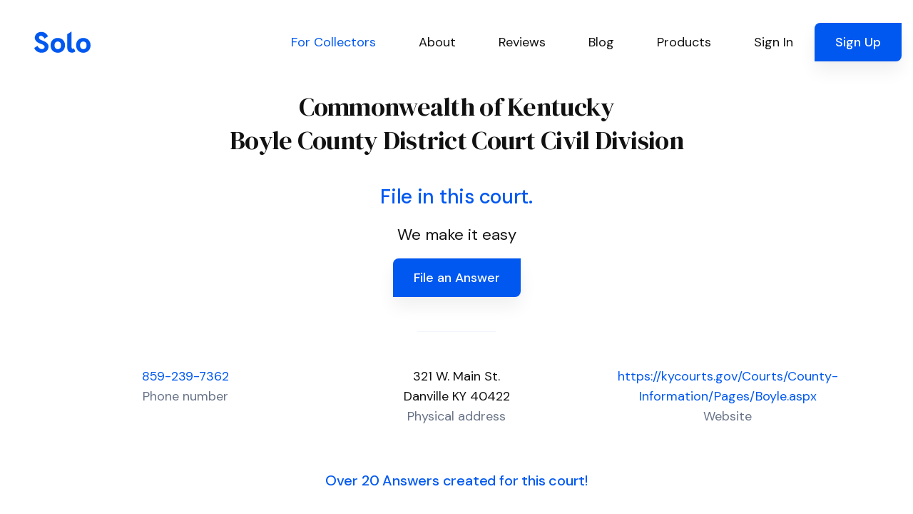

--- FILE ---
content_type: text/html; charset=utf-8
request_url: https://www.solosuit.com/court/commonwealth-kentucky-boyle-county-district-civil-division
body_size: 141900
content:
<!DOCTYPE html>
<html lang="en">
<head>
<script type="text/javascript">window.NREUM||(NREUM={});NREUM.info={"beacon":"bam.nr-data.net","errorBeacon":"bam.nr-data.net","licenseKey":"NRJS-4dda7e2466d73baf7a4","applicationID":"1099607301","transactionName":"dgldRRZYVQ5cQhtSC0AURx4XX1YV","queueTime":7,"applicationTime":94,"agent":""}</script>
<script type="text/javascript">(window.NREUM||(NREUM={})).init={ajax:{deny_list:["bam.nr-data.net"]},feature_flags:["soft_nav"]};(window.NREUM||(NREUM={})).loader_config={licenseKey:"NRJS-4dda7e2466d73baf7a4",applicationID:"1099607301",browserID:"1134540361"};;/*! For license information please see nr-loader-rum-1.308.0.min.js.LICENSE.txt */
(()=>{var e,t,r={163:(e,t,r)=>{"use strict";r.d(t,{j:()=>E});var n=r(384),i=r(1741);var a=r(2555);r(860).K7.genericEvents;const s="experimental.resources",o="register",c=e=>{if(!e||"string"!=typeof e)return!1;try{document.createDocumentFragment().querySelector(e)}catch{return!1}return!0};var d=r(2614),u=r(944),l=r(8122);const f="[data-nr-mask]",g=e=>(0,l.a)(e,(()=>{const e={feature_flags:[],experimental:{allow_registered_children:!1,resources:!1},mask_selector:"*",block_selector:"[data-nr-block]",mask_input_options:{color:!1,date:!1,"datetime-local":!1,email:!1,month:!1,number:!1,range:!1,search:!1,tel:!1,text:!1,time:!1,url:!1,week:!1,textarea:!1,select:!1,password:!0}};return{ajax:{deny_list:void 0,block_internal:!0,enabled:!0,autoStart:!0},api:{get allow_registered_children(){return e.feature_flags.includes(o)||e.experimental.allow_registered_children},set allow_registered_children(t){e.experimental.allow_registered_children=t},duplicate_registered_data:!1},browser_consent_mode:{enabled:!1},distributed_tracing:{enabled:void 0,exclude_newrelic_header:void 0,cors_use_newrelic_header:void 0,cors_use_tracecontext_headers:void 0,allowed_origins:void 0},get feature_flags(){return e.feature_flags},set feature_flags(t){e.feature_flags=t},generic_events:{enabled:!0,autoStart:!0},harvest:{interval:30},jserrors:{enabled:!0,autoStart:!0},logging:{enabled:!0,autoStart:!0},metrics:{enabled:!0,autoStart:!0},obfuscate:void 0,page_action:{enabled:!0},page_view_event:{enabled:!0,autoStart:!0},page_view_timing:{enabled:!0,autoStart:!0},performance:{capture_marks:!1,capture_measures:!1,capture_detail:!0,resources:{get enabled(){return e.feature_flags.includes(s)||e.experimental.resources},set enabled(t){e.experimental.resources=t},asset_types:[],first_party_domains:[],ignore_newrelic:!0}},privacy:{cookies_enabled:!0},proxy:{assets:void 0,beacon:void 0},session:{expiresMs:d.wk,inactiveMs:d.BB},session_replay:{autoStart:!0,enabled:!1,preload:!1,sampling_rate:10,error_sampling_rate:100,collect_fonts:!1,inline_images:!1,fix_stylesheets:!0,mask_all_inputs:!0,get mask_text_selector(){return e.mask_selector},set mask_text_selector(t){c(t)?e.mask_selector="".concat(t,",").concat(f):""===t||null===t?e.mask_selector=f:(0,u.R)(5,t)},get block_class(){return"nr-block"},get ignore_class(){return"nr-ignore"},get mask_text_class(){return"nr-mask"},get block_selector(){return e.block_selector},set block_selector(t){c(t)?e.block_selector+=",".concat(t):""!==t&&(0,u.R)(6,t)},get mask_input_options(){return e.mask_input_options},set mask_input_options(t){t&&"object"==typeof t?e.mask_input_options={...t,password:!0}:(0,u.R)(7,t)}},session_trace:{enabled:!0,autoStart:!0},soft_navigations:{enabled:!0,autoStart:!0},spa:{enabled:!0,autoStart:!0},ssl:void 0,user_actions:{enabled:!0,elementAttributes:["id","className","tagName","type"]}}})());var p=r(6154),m=r(9324);let h=0;const v={buildEnv:m.F3,distMethod:m.Xs,version:m.xv,originTime:p.WN},b={consented:!1},y={appMetadata:{},get consented(){return this.session?.state?.consent||b.consented},set consented(e){b.consented=e},customTransaction:void 0,denyList:void 0,disabled:!1,harvester:void 0,isolatedBacklog:!1,isRecording:!1,loaderType:void 0,maxBytes:3e4,obfuscator:void 0,onerror:void 0,ptid:void 0,releaseIds:{},session:void 0,timeKeeper:void 0,registeredEntities:[],jsAttributesMetadata:{bytes:0},get harvestCount(){return++h}},_=e=>{const t=(0,l.a)(e,y),r=Object.keys(v).reduce((e,t)=>(e[t]={value:v[t],writable:!1,configurable:!0,enumerable:!0},e),{});return Object.defineProperties(t,r)};var w=r(5701);const x=e=>{const t=e.startsWith("http");e+="/",r.p=t?e:"https://"+e};var R=r(7836),k=r(3241);const A={accountID:void 0,trustKey:void 0,agentID:void 0,licenseKey:void 0,applicationID:void 0,xpid:void 0},S=e=>(0,l.a)(e,A),T=new Set;function E(e,t={},r,s){let{init:o,info:c,loader_config:d,runtime:u={},exposed:l=!0}=t;if(!c){const e=(0,n.pV)();o=e.init,c=e.info,d=e.loader_config}e.init=g(o||{}),e.loader_config=S(d||{}),c.jsAttributes??={},p.bv&&(c.jsAttributes.isWorker=!0),e.info=(0,a.D)(c);const f=e.init,m=[c.beacon,c.errorBeacon];T.has(e.agentIdentifier)||(f.proxy.assets&&(x(f.proxy.assets),m.push(f.proxy.assets)),f.proxy.beacon&&m.push(f.proxy.beacon),e.beacons=[...m],function(e){const t=(0,n.pV)();Object.getOwnPropertyNames(i.W.prototype).forEach(r=>{const n=i.W.prototype[r];if("function"!=typeof n||"constructor"===n)return;let a=t[r];e[r]&&!1!==e.exposed&&"micro-agent"!==e.runtime?.loaderType&&(t[r]=(...t)=>{const n=e[r](...t);return a?a(...t):n})})}(e),(0,n.US)("activatedFeatures",w.B)),u.denyList=[...f.ajax.deny_list||[],...f.ajax.block_internal?m:[]],u.ptid=e.agentIdentifier,u.loaderType=r,e.runtime=_(u),T.has(e.agentIdentifier)||(e.ee=R.ee.get(e.agentIdentifier),e.exposed=l,(0,k.W)({agentIdentifier:e.agentIdentifier,drained:!!w.B?.[e.agentIdentifier],type:"lifecycle",name:"initialize",feature:void 0,data:e.config})),T.add(e.agentIdentifier)}},384:(e,t,r)=>{"use strict";r.d(t,{NT:()=>s,US:()=>u,Zm:()=>o,bQ:()=>d,dV:()=>c,pV:()=>l});var n=r(6154),i=r(1863),a=r(1910);const s={beacon:"bam.nr-data.net",errorBeacon:"bam.nr-data.net"};function o(){return n.gm.NREUM||(n.gm.NREUM={}),void 0===n.gm.newrelic&&(n.gm.newrelic=n.gm.NREUM),n.gm.NREUM}function c(){let e=o();return e.o||(e.o={ST:n.gm.setTimeout,SI:n.gm.setImmediate||n.gm.setInterval,CT:n.gm.clearTimeout,XHR:n.gm.XMLHttpRequest,REQ:n.gm.Request,EV:n.gm.Event,PR:n.gm.Promise,MO:n.gm.MutationObserver,FETCH:n.gm.fetch,WS:n.gm.WebSocket},(0,a.i)(...Object.values(e.o))),e}function d(e,t){let r=o();r.initializedAgents??={},t.initializedAt={ms:(0,i.t)(),date:new Date},r.initializedAgents[e]=t}function u(e,t){o()[e]=t}function l(){return function(){let e=o();const t=e.info||{};e.info={beacon:s.beacon,errorBeacon:s.errorBeacon,...t}}(),function(){let e=o();const t=e.init||{};e.init={...t}}(),c(),function(){let e=o();const t=e.loader_config||{};e.loader_config={...t}}(),o()}},782:(e,t,r)=>{"use strict";r.d(t,{T:()=>n});const n=r(860).K7.pageViewTiming},860:(e,t,r)=>{"use strict";r.d(t,{$J:()=>u,K7:()=>c,P3:()=>d,XX:()=>i,Yy:()=>o,df:()=>a,qY:()=>n,v4:()=>s});const n="events",i="jserrors",a="browser/blobs",s="rum",o="browser/logs",c={ajax:"ajax",genericEvents:"generic_events",jserrors:i,logging:"logging",metrics:"metrics",pageAction:"page_action",pageViewEvent:"page_view_event",pageViewTiming:"page_view_timing",sessionReplay:"session_replay",sessionTrace:"session_trace",softNav:"soft_navigations",spa:"spa"},d={[c.pageViewEvent]:1,[c.pageViewTiming]:2,[c.metrics]:3,[c.jserrors]:4,[c.spa]:5,[c.ajax]:6,[c.sessionTrace]:7,[c.softNav]:8,[c.sessionReplay]:9,[c.logging]:10,[c.genericEvents]:11},u={[c.pageViewEvent]:s,[c.pageViewTiming]:n,[c.ajax]:n,[c.spa]:n,[c.softNav]:n,[c.metrics]:i,[c.jserrors]:i,[c.sessionTrace]:a,[c.sessionReplay]:a,[c.logging]:o,[c.genericEvents]:"ins"}},944:(e,t,r)=>{"use strict";r.d(t,{R:()=>i});var n=r(3241);function i(e,t){"function"==typeof console.debug&&(console.debug("New Relic Warning: https://github.com/newrelic/newrelic-browser-agent/blob/main/docs/warning-codes.md#".concat(e),t),(0,n.W)({agentIdentifier:null,drained:null,type:"data",name:"warn",feature:"warn",data:{code:e,secondary:t}}))}},1687:(e,t,r)=>{"use strict";r.d(t,{Ak:()=>d,Ze:()=>f,x3:()=>u});var n=r(3241),i=r(7836),a=r(3606),s=r(860),o=r(2646);const c={};function d(e,t){const r={staged:!1,priority:s.P3[t]||0};l(e),c[e].get(t)||c[e].set(t,r)}function u(e,t){e&&c[e]&&(c[e].get(t)&&c[e].delete(t),p(e,t,!1),c[e].size&&g(e))}function l(e){if(!e)throw new Error("agentIdentifier required");c[e]||(c[e]=new Map)}function f(e="",t="feature",r=!1){if(l(e),!e||!c[e].get(t)||r)return p(e,t);c[e].get(t).staged=!0,g(e)}function g(e){const t=Array.from(c[e]);t.every(([e,t])=>t.staged)&&(t.sort((e,t)=>e[1].priority-t[1].priority),t.forEach(([t])=>{c[e].delete(t),p(e,t)}))}function p(e,t,r=!0){const s=e?i.ee.get(e):i.ee,c=a.i.handlers;if(!s.aborted&&s.backlog&&c){if((0,n.W)({agentIdentifier:e,type:"lifecycle",name:"drain",feature:t}),r){const e=s.backlog[t],r=c[t];if(r){for(let t=0;e&&t<e.length;++t)m(e[t],r);Object.entries(r).forEach(([e,t])=>{Object.values(t||{}).forEach(t=>{t[0]?.on&&t[0]?.context()instanceof o.y&&t[0].on(e,t[1])})})}}s.isolatedBacklog||delete c[t],s.backlog[t]=null,s.emit("drain-"+t,[])}}function m(e,t){var r=e[1];Object.values(t[r]||{}).forEach(t=>{var r=e[0];if(t[0]===r){var n=t[1],i=e[3],a=e[2];n.apply(i,a)}})}},1738:(e,t,r)=>{"use strict";r.d(t,{U:()=>g,Y:()=>f});var n=r(3241),i=r(9908),a=r(1863),s=r(944),o=r(5701),c=r(3969),d=r(8362),u=r(860),l=r(4261);function f(e,t,r,a){const f=a||r;!f||f[e]&&f[e]!==d.d.prototype[e]||(f[e]=function(){(0,i.p)(c.xV,["API/"+e+"/called"],void 0,u.K7.metrics,r.ee),(0,n.W)({agentIdentifier:r.agentIdentifier,drained:!!o.B?.[r.agentIdentifier],type:"data",name:"api",feature:l.Pl+e,data:{}});try{return t.apply(this,arguments)}catch(e){(0,s.R)(23,e)}})}function g(e,t,r,n,s){const o=e.info;null===r?delete o.jsAttributes[t]:o.jsAttributes[t]=r,(s||null===r)&&(0,i.p)(l.Pl+n,[(0,a.t)(),t,r],void 0,"session",e.ee)}},1741:(e,t,r)=>{"use strict";r.d(t,{W:()=>a});var n=r(944),i=r(4261);class a{#e(e,...t){if(this[e]!==a.prototype[e])return this[e](...t);(0,n.R)(35,e)}addPageAction(e,t){return this.#e(i.hG,e,t)}register(e){return this.#e(i.eY,e)}recordCustomEvent(e,t){return this.#e(i.fF,e,t)}setPageViewName(e,t){return this.#e(i.Fw,e,t)}setCustomAttribute(e,t,r){return this.#e(i.cD,e,t,r)}noticeError(e,t){return this.#e(i.o5,e,t)}setUserId(e,t=!1){return this.#e(i.Dl,e,t)}setApplicationVersion(e){return this.#e(i.nb,e)}setErrorHandler(e){return this.#e(i.bt,e)}addRelease(e,t){return this.#e(i.k6,e,t)}log(e,t){return this.#e(i.$9,e,t)}start(){return this.#e(i.d3)}finished(e){return this.#e(i.BL,e)}recordReplay(){return this.#e(i.CH)}pauseReplay(){return this.#e(i.Tb)}addToTrace(e){return this.#e(i.U2,e)}setCurrentRouteName(e){return this.#e(i.PA,e)}interaction(e){return this.#e(i.dT,e)}wrapLogger(e,t,r){return this.#e(i.Wb,e,t,r)}measure(e,t){return this.#e(i.V1,e,t)}consent(e){return this.#e(i.Pv,e)}}},1863:(e,t,r)=>{"use strict";function n(){return Math.floor(performance.now())}r.d(t,{t:()=>n})},1910:(e,t,r)=>{"use strict";r.d(t,{i:()=>a});var n=r(944);const i=new Map;function a(...e){return e.every(e=>{if(i.has(e))return i.get(e);const t="function"==typeof e?e.toString():"",r=t.includes("[native code]"),a=t.includes("nrWrapper");return r||a||(0,n.R)(64,e?.name||t),i.set(e,r),r})}},2555:(e,t,r)=>{"use strict";r.d(t,{D:()=>o,f:()=>s});var n=r(384),i=r(8122);const a={beacon:n.NT.beacon,errorBeacon:n.NT.errorBeacon,licenseKey:void 0,applicationID:void 0,sa:void 0,queueTime:void 0,applicationTime:void 0,ttGuid:void 0,user:void 0,account:void 0,product:void 0,extra:void 0,jsAttributes:{},userAttributes:void 0,atts:void 0,transactionName:void 0,tNamePlain:void 0};function s(e){try{return!!e.licenseKey&&!!e.errorBeacon&&!!e.applicationID}catch(e){return!1}}const o=e=>(0,i.a)(e,a)},2614:(e,t,r)=>{"use strict";r.d(t,{BB:()=>s,H3:()=>n,g:()=>d,iL:()=>c,tS:()=>o,uh:()=>i,wk:()=>a});const n="NRBA",i="SESSION",a=144e5,s=18e5,o={STARTED:"session-started",PAUSE:"session-pause",RESET:"session-reset",RESUME:"session-resume",UPDATE:"session-update"},c={SAME_TAB:"same-tab",CROSS_TAB:"cross-tab"},d={OFF:0,FULL:1,ERROR:2}},2646:(e,t,r)=>{"use strict";r.d(t,{y:()=>n});class n{constructor(e){this.contextId=e}}},2843:(e,t,r)=>{"use strict";r.d(t,{G:()=>a,u:()=>i});var n=r(3878);function i(e,t=!1,r,i){(0,n.DD)("visibilitychange",function(){if(t)return void("hidden"===document.visibilityState&&e());e(document.visibilityState)},r,i)}function a(e,t,r){(0,n.sp)("pagehide",e,t,r)}},3241:(e,t,r)=>{"use strict";r.d(t,{W:()=>a});var n=r(6154);const i="newrelic";function a(e={}){try{n.gm.dispatchEvent(new CustomEvent(i,{detail:e}))}catch(e){}}},3606:(e,t,r)=>{"use strict";r.d(t,{i:()=>a});var n=r(9908);a.on=s;var i=a.handlers={};function a(e,t,r,a){s(a||n.d,i,e,t,r)}function s(e,t,r,i,a){a||(a="feature"),e||(e=n.d);var s=t[a]=t[a]||{};(s[r]=s[r]||[]).push([e,i])}},3878:(e,t,r)=>{"use strict";function n(e,t){return{capture:e,passive:!1,signal:t}}function i(e,t,r=!1,i){window.addEventListener(e,t,n(r,i))}function a(e,t,r=!1,i){document.addEventListener(e,t,n(r,i))}r.d(t,{DD:()=>a,jT:()=>n,sp:()=>i})},3969:(e,t,r)=>{"use strict";r.d(t,{TZ:()=>n,XG:()=>o,rs:()=>i,xV:()=>s,z_:()=>a});const n=r(860).K7.metrics,i="sm",a="cm",s="storeSupportabilityMetrics",o="storeEventMetrics"},4234:(e,t,r)=>{"use strict";r.d(t,{W:()=>a});var n=r(7836),i=r(1687);class a{constructor(e,t){this.agentIdentifier=e,this.ee=n.ee.get(e),this.featureName=t,this.blocked=!1}deregisterDrain(){(0,i.x3)(this.agentIdentifier,this.featureName)}}},4261:(e,t,r)=>{"use strict";r.d(t,{$9:()=>d,BL:()=>o,CH:()=>g,Dl:()=>_,Fw:()=>y,PA:()=>h,Pl:()=>n,Pv:()=>k,Tb:()=>l,U2:()=>a,V1:()=>R,Wb:()=>x,bt:()=>b,cD:()=>v,d3:()=>w,dT:()=>c,eY:()=>p,fF:()=>f,hG:()=>i,k6:()=>s,nb:()=>m,o5:()=>u});const n="api-",i="addPageAction",a="addToTrace",s="addRelease",o="finished",c="interaction",d="log",u="noticeError",l="pauseReplay",f="recordCustomEvent",g="recordReplay",p="register",m="setApplicationVersion",h="setCurrentRouteName",v="setCustomAttribute",b="setErrorHandler",y="setPageViewName",_="setUserId",w="start",x="wrapLogger",R="measure",k="consent"},5289:(e,t,r)=>{"use strict";r.d(t,{GG:()=>s,Qr:()=>c,sB:()=>o});var n=r(3878),i=r(6389);function a(){return"undefined"==typeof document||"complete"===document.readyState}function s(e,t){if(a())return e();const r=(0,i.J)(e),s=setInterval(()=>{a()&&(clearInterval(s),r())},500);(0,n.sp)("load",r,t)}function o(e){if(a())return e();(0,n.DD)("DOMContentLoaded",e)}function c(e){if(a())return e();(0,n.sp)("popstate",e)}},5607:(e,t,r)=>{"use strict";r.d(t,{W:()=>n});const n=(0,r(9566).bz)()},5701:(e,t,r)=>{"use strict";r.d(t,{B:()=>a,t:()=>s});var n=r(3241);const i=new Set,a={};function s(e,t){const r=t.agentIdentifier;a[r]??={},e&&"object"==typeof e&&(i.has(r)||(t.ee.emit("rumresp",[e]),a[r]=e,i.add(r),(0,n.W)({agentIdentifier:r,loaded:!0,drained:!0,type:"lifecycle",name:"load",feature:void 0,data:e})))}},6154:(e,t,r)=>{"use strict";r.d(t,{OF:()=>c,RI:()=>i,WN:()=>u,bv:()=>a,eN:()=>l,gm:()=>s,mw:()=>o,sb:()=>d});var n=r(1863);const i="undefined"!=typeof window&&!!window.document,a="undefined"!=typeof WorkerGlobalScope&&("undefined"!=typeof self&&self instanceof WorkerGlobalScope&&self.navigator instanceof WorkerNavigator||"undefined"!=typeof globalThis&&globalThis instanceof WorkerGlobalScope&&globalThis.navigator instanceof WorkerNavigator),s=i?window:"undefined"!=typeof WorkerGlobalScope&&("undefined"!=typeof self&&self instanceof WorkerGlobalScope&&self||"undefined"!=typeof globalThis&&globalThis instanceof WorkerGlobalScope&&globalThis),o=Boolean("hidden"===s?.document?.visibilityState),c=/iPad|iPhone|iPod/.test(s.navigator?.userAgent),d=c&&"undefined"==typeof SharedWorker,u=((()=>{const e=s.navigator?.userAgent?.match(/Firefox[/\s](\d+\.\d+)/);Array.isArray(e)&&e.length>=2&&e[1]})(),Date.now()-(0,n.t)()),l=()=>"undefined"!=typeof PerformanceNavigationTiming&&s?.performance?.getEntriesByType("navigation")?.[0]?.responseStart},6389:(e,t,r)=>{"use strict";function n(e,t=500,r={}){const n=r?.leading||!1;let i;return(...r)=>{n&&void 0===i&&(e.apply(this,r),i=setTimeout(()=>{i=clearTimeout(i)},t)),n||(clearTimeout(i),i=setTimeout(()=>{e.apply(this,r)},t))}}function i(e){let t=!1;return(...r)=>{t||(t=!0,e.apply(this,r))}}r.d(t,{J:()=>i,s:()=>n})},6630:(e,t,r)=>{"use strict";r.d(t,{T:()=>n});const n=r(860).K7.pageViewEvent},7699:(e,t,r)=>{"use strict";r.d(t,{It:()=>a,KC:()=>o,No:()=>i,qh:()=>s});var n=r(860);const i=16e3,a=1e6,s="SESSION_ERROR",o={[n.K7.logging]:!0,[n.K7.genericEvents]:!1,[n.K7.jserrors]:!1,[n.K7.ajax]:!1}},7836:(e,t,r)=>{"use strict";r.d(t,{P:()=>o,ee:()=>c});var n=r(384),i=r(8990),a=r(2646),s=r(5607);const o="nr@context:".concat(s.W),c=function e(t,r){var n={},s={},u={},l=!1;try{l=16===r.length&&d.initializedAgents?.[r]?.runtime.isolatedBacklog}catch(e){}var f={on:p,addEventListener:p,removeEventListener:function(e,t){var r=n[e];if(!r)return;for(var i=0;i<r.length;i++)r[i]===t&&r.splice(i,1)},emit:function(e,r,n,i,a){!1!==a&&(a=!0);if(c.aborted&&!i)return;t&&a&&t.emit(e,r,n);var o=g(n);m(e).forEach(e=>{e.apply(o,r)});var d=v()[s[e]];d&&d.push([f,e,r,o]);return o},get:h,listeners:m,context:g,buffer:function(e,t){const r=v();if(t=t||"feature",f.aborted)return;Object.entries(e||{}).forEach(([e,n])=>{s[n]=t,t in r||(r[t]=[])})},abort:function(){f._aborted=!0,Object.keys(f.backlog).forEach(e=>{delete f.backlog[e]})},isBuffering:function(e){return!!v()[s[e]]},debugId:r,backlog:l?{}:t&&"object"==typeof t.backlog?t.backlog:{},isolatedBacklog:l};return Object.defineProperty(f,"aborted",{get:()=>{let e=f._aborted||!1;return e||(t&&(e=t.aborted),e)}}),f;function g(e){return e&&e instanceof a.y?e:e?(0,i.I)(e,o,()=>new a.y(o)):new a.y(o)}function p(e,t){n[e]=m(e).concat(t)}function m(e){return n[e]||[]}function h(t){return u[t]=u[t]||e(f,t)}function v(){return f.backlog}}(void 0,"globalEE"),d=(0,n.Zm)();d.ee||(d.ee=c)},8122:(e,t,r)=>{"use strict";r.d(t,{a:()=>i});var n=r(944);function i(e,t){try{if(!e||"object"!=typeof e)return(0,n.R)(3);if(!t||"object"!=typeof t)return(0,n.R)(4);const r=Object.create(Object.getPrototypeOf(t),Object.getOwnPropertyDescriptors(t)),a=0===Object.keys(r).length?e:r;for(let s in a)if(void 0!==e[s])try{if(null===e[s]){r[s]=null;continue}Array.isArray(e[s])&&Array.isArray(t[s])?r[s]=Array.from(new Set([...e[s],...t[s]])):"object"==typeof e[s]&&"object"==typeof t[s]?r[s]=i(e[s],t[s]):r[s]=e[s]}catch(e){r[s]||(0,n.R)(1,e)}return r}catch(e){(0,n.R)(2,e)}}},8362:(e,t,r)=>{"use strict";r.d(t,{d:()=>a});var n=r(9566),i=r(1741);class a extends i.W{agentIdentifier=(0,n.LA)(16)}},8374:(e,t,r)=>{r.nc=(()=>{try{return document?.currentScript?.nonce}catch(e){}return""})()},8990:(e,t,r)=>{"use strict";r.d(t,{I:()=>i});var n=Object.prototype.hasOwnProperty;function i(e,t,r){if(n.call(e,t))return e[t];var i=r();if(Object.defineProperty&&Object.keys)try{return Object.defineProperty(e,t,{value:i,writable:!0,enumerable:!1}),i}catch(e){}return e[t]=i,i}},9324:(e,t,r)=>{"use strict";r.d(t,{F3:()=>i,Xs:()=>a,xv:()=>n});const n="1.308.0",i="PROD",a="CDN"},9566:(e,t,r)=>{"use strict";r.d(t,{LA:()=>o,bz:()=>s});var n=r(6154);const i="xxxxxxxx-xxxx-4xxx-yxxx-xxxxxxxxxxxx";function a(e,t){return e?15&e[t]:16*Math.random()|0}function s(){const e=n.gm?.crypto||n.gm?.msCrypto;let t,r=0;return e&&e.getRandomValues&&(t=e.getRandomValues(new Uint8Array(30))),i.split("").map(e=>"x"===e?a(t,r++).toString(16):"y"===e?(3&a()|8).toString(16):e).join("")}function o(e){const t=n.gm?.crypto||n.gm?.msCrypto;let r,i=0;t&&t.getRandomValues&&(r=t.getRandomValues(new Uint8Array(e)));const s=[];for(var o=0;o<e;o++)s.push(a(r,i++).toString(16));return s.join("")}},9908:(e,t,r)=>{"use strict";r.d(t,{d:()=>n,p:()=>i});var n=r(7836).ee.get("handle");function i(e,t,r,i,a){a?(a.buffer([e],i),a.emit(e,t,r)):(n.buffer([e],i),n.emit(e,t,r))}}},n={};function i(e){var t=n[e];if(void 0!==t)return t.exports;var a=n[e]={exports:{}};return r[e](a,a.exports,i),a.exports}i.m=r,i.d=(e,t)=>{for(var r in t)i.o(t,r)&&!i.o(e,r)&&Object.defineProperty(e,r,{enumerable:!0,get:t[r]})},i.f={},i.e=e=>Promise.all(Object.keys(i.f).reduce((t,r)=>(i.f[r](e,t),t),[])),i.u=e=>"nr-rum-1.308.0.min.js",i.o=(e,t)=>Object.prototype.hasOwnProperty.call(e,t),e={},t="NRBA-1.308.0.PROD:",i.l=(r,n,a,s)=>{if(e[r])e[r].push(n);else{var o,c;if(void 0!==a)for(var d=document.getElementsByTagName("script"),u=0;u<d.length;u++){var l=d[u];if(l.getAttribute("src")==r||l.getAttribute("data-webpack")==t+a){o=l;break}}if(!o){c=!0;var f={296:"sha512-+MIMDsOcckGXa1EdWHqFNv7P+JUkd5kQwCBr3KE6uCvnsBNUrdSt4a/3/L4j4TxtnaMNjHpza2/erNQbpacJQA=="};(o=document.createElement("script")).charset="utf-8",i.nc&&o.setAttribute("nonce",i.nc),o.setAttribute("data-webpack",t+a),o.src=r,0!==o.src.indexOf(window.location.origin+"/")&&(o.crossOrigin="anonymous"),f[s]&&(o.integrity=f[s])}e[r]=[n];var g=(t,n)=>{o.onerror=o.onload=null,clearTimeout(p);var i=e[r];if(delete e[r],o.parentNode&&o.parentNode.removeChild(o),i&&i.forEach(e=>e(n)),t)return t(n)},p=setTimeout(g.bind(null,void 0,{type:"timeout",target:o}),12e4);o.onerror=g.bind(null,o.onerror),o.onload=g.bind(null,o.onload),c&&document.head.appendChild(o)}},i.r=e=>{"undefined"!=typeof Symbol&&Symbol.toStringTag&&Object.defineProperty(e,Symbol.toStringTag,{value:"Module"}),Object.defineProperty(e,"__esModule",{value:!0})},i.p="https://js-agent.newrelic.com/",(()=>{var e={374:0,840:0};i.f.j=(t,r)=>{var n=i.o(e,t)?e[t]:void 0;if(0!==n)if(n)r.push(n[2]);else{var a=new Promise((r,i)=>n=e[t]=[r,i]);r.push(n[2]=a);var s=i.p+i.u(t),o=new Error;i.l(s,r=>{if(i.o(e,t)&&(0!==(n=e[t])&&(e[t]=void 0),n)){var a=r&&("load"===r.type?"missing":r.type),s=r&&r.target&&r.target.src;o.message="Loading chunk "+t+" failed: ("+a+": "+s+")",o.name="ChunkLoadError",o.type=a,o.request=s,n[1](o)}},"chunk-"+t,t)}};var t=(t,r)=>{var n,a,[s,o,c]=r,d=0;if(s.some(t=>0!==e[t])){for(n in o)i.o(o,n)&&(i.m[n]=o[n]);if(c)c(i)}for(t&&t(r);d<s.length;d++)a=s[d],i.o(e,a)&&e[a]&&e[a][0](),e[a]=0},r=self["webpackChunk:NRBA-1.308.0.PROD"]=self["webpackChunk:NRBA-1.308.0.PROD"]||[];r.forEach(t.bind(null,0)),r.push=t.bind(null,r.push.bind(r))})(),(()=>{"use strict";i(8374);var e=i(8362),t=i(860);const r=Object.values(t.K7);var n=i(163);var a=i(9908),s=i(1863),o=i(4261),c=i(1738);var d=i(1687),u=i(4234),l=i(5289),f=i(6154),g=i(944),p=i(384);const m=e=>f.RI&&!0===e?.privacy.cookies_enabled;function h(e){return!!(0,p.dV)().o.MO&&m(e)&&!0===e?.session_trace.enabled}var v=i(6389),b=i(7699);class y extends u.W{constructor(e,t){super(e.agentIdentifier,t),this.agentRef=e,this.abortHandler=void 0,this.featAggregate=void 0,this.loadedSuccessfully=void 0,this.onAggregateImported=new Promise(e=>{this.loadedSuccessfully=e}),this.deferred=Promise.resolve(),!1===e.init[this.featureName].autoStart?this.deferred=new Promise((t,r)=>{this.ee.on("manual-start-all",(0,v.J)(()=>{(0,d.Ak)(e.agentIdentifier,this.featureName),t()}))}):(0,d.Ak)(e.agentIdentifier,t)}importAggregator(e,t,r={}){if(this.featAggregate)return;const n=async()=>{let n;await this.deferred;try{if(m(e.init)){const{setupAgentSession:t}=await i.e(296).then(i.bind(i,3305));n=t(e)}}catch(e){(0,g.R)(20,e),this.ee.emit("internal-error",[e]),(0,a.p)(b.qh,[e],void 0,this.featureName,this.ee)}try{if(!this.#t(this.featureName,n,e.init))return(0,d.Ze)(this.agentIdentifier,this.featureName),void this.loadedSuccessfully(!1);const{Aggregate:i}=await t();this.featAggregate=new i(e,r),e.runtime.harvester.initializedAggregates.push(this.featAggregate),this.loadedSuccessfully(!0)}catch(e){(0,g.R)(34,e),this.abortHandler?.(),(0,d.Ze)(this.agentIdentifier,this.featureName,!0),this.loadedSuccessfully(!1),this.ee&&this.ee.abort()}};f.RI?(0,l.GG)(()=>n(),!0):n()}#t(e,r,n){if(this.blocked)return!1;switch(e){case t.K7.sessionReplay:return h(n)&&!!r;case t.K7.sessionTrace:return!!r;default:return!0}}}var _=i(6630),w=i(2614),x=i(3241);class R extends y{static featureName=_.T;constructor(e){var t;super(e,_.T),this.setupInspectionEvents(e.agentIdentifier),t=e,(0,c.Y)(o.Fw,function(e,r){"string"==typeof e&&("/"!==e.charAt(0)&&(e="/"+e),t.runtime.customTransaction=(r||"http://custom.transaction")+e,(0,a.p)(o.Pl+o.Fw,[(0,s.t)()],void 0,void 0,t.ee))},t),this.importAggregator(e,()=>i.e(296).then(i.bind(i,3943)))}setupInspectionEvents(e){const t=(t,r)=>{t&&(0,x.W)({agentIdentifier:e,timeStamp:t.timeStamp,loaded:"complete"===t.target.readyState,type:"window",name:r,data:t.target.location+""})};(0,l.sB)(e=>{t(e,"DOMContentLoaded")}),(0,l.GG)(e=>{t(e,"load")}),(0,l.Qr)(e=>{t(e,"navigate")}),this.ee.on(w.tS.UPDATE,(t,r)=>{(0,x.W)({agentIdentifier:e,type:"lifecycle",name:"session",data:r})})}}class k extends e.d{constructor(e){var t;(super(),f.gm)?(this.features={},(0,p.bQ)(this.agentIdentifier,this),this.desiredFeatures=new Set(e.features||[]),this.desiredFeatures.add(R),(0,n.j)(this,e,e.loaderType||"agent"),t=this,(0,c.Y)(o.cD,function(e,r,n=!1){if("string"==typeof e){if(["string","number","boolean"].includes(typeof r)||null===r)return(0,c.U)(t,e,r,o.cD,n);(0,g.R)(40,typeof r)}else(0,g.R)(39,typeof e)},t),function(e){(0,c.Y)(o.Dl,function(t,r=!1){if("string"!=typeof t&&null!==t)return void(0,g.R)(41,typeof t);const n=e.info.jsAttributes["enduser.id"];r&&null!=n&&n!==t?(0,a.p)(o.Pl+"setUserIdAndResetSession",[t],void 0,"session",e.ee):(0,c.U)(e,"enduser.id",t,o.Dl,!0)},e)}(this),function(e){(0,c.Y)(o.nb,function(t){if("string"==typeof t||null===t)return(0,c.U)(e,"application.version",t,o.nb,!1);(0,g.R)(42,typeof t)},e)}(this),function(e){(0,c.Y)(o.d3,function(){e.ee.emit("manual-start-all")},e)}(this),function(e){(0,c.Y)(o.Pv,function(t=!0){if("boolean"==typeof t){if((0,a.p)(o.Pl+o.Pv,[t],void 0,"session",e.ee),e.runtime.consented=t,t){const t=e.features.page_view_event;t.onAggregateImported.then(e=>{const r=t.featAggregate;e&&!r.sentRum&&r.sendRum()})}}else(0,g.R)(65,typeof t)},e)}(this),this.run()):(0,g.R)(21)}get config(){return{info:this.info,init:this.init,loader_config:this.loader_config,runtime:this.runtime}}get api(){return this}run(){try{const e=function(e){const t={};return r.forEach(r=>{t[r]=!!e[r]?.enabled}),t}(this.init),n=[...this.desiredFeatures];n.sort((e,r)=>t.P3[e.featureName]-t.P3[r.featureName]),n.forEach(r=>{if(!e[r.featureName]&&r.featureName!==t.K7.pageViewEvent)return;if(r.featureName===t.K7.spa)return void(0,g.R)(67);const n=function(e){switch(e){case t.K7.ajax:return[t.K7.jserrors];case t.K7.sessionTrace:return[t.K7.ajax,t.K7.pageViewEvent];case t.K7.sessionReplay:return[t.K7.sessionTrace];case t.K7.pageViewTiming:return[t.K7.pageViewEvent];default:return[]}}(r.featureName).filter(e=>!(e in this.features));n.length>0&&(0,g.R)(36,{targetFeature:r.featureName,missingDependencies:n}),this.features[r.featureName]=new r(this)})}catch(e){(0,g.R)(22,e);for(const e in this.features)this.features[e].abortHandler?.();const t=(0,p.Zm)();delete t.initializedAgents[this.agentIdentifier]?.features,delete this.sharedAggregator;return t.ee.get(this.agentIdentifier).abort(),!1}}}var A=i(2843),S=i(782);class T extends y{static featureName=S.T;constructor(e){super(e,S.T),f.RI&&((0,A.u)(()=>(0,a.p)("docHidden",[(0,s.t)()],void 0,S.T,this.ee),!0),(0,A.G)(()=>(0,a.p)("winPagehide",[(0,s.t)()],void 0,S.T,this.ee)),this.importAggregator(e,()=>i.e(296).then(i.bind(i,2117))))}}var E=i(3969);class I extends y{static featureName=E.TZ;constructor(e){super(e,E.TZ),f.RI&&document.addEventListener("securitypolicyviolation",e=>{(0,a.p)(E.xV,["Generic/CSPViolation/Detected"],void 0,this.featureName,this.ee)}),this.importAggregator(e,()=>i.e(296).then(i.bind(i,9623)))}}new k({features:[R,T,I],loaderType:"lite"})})()})();</script>
  <meta name="viewport" content="width=device-width, initial-scale=1" />
  <meta name="csrf-param" content="authenticity_token" />
<meta name="csrf-token" content="KNt8RS3I0PKO-VijTmgHdNOtrfaJnjYjPjB0j1JjHrZlCTj4z_6g5HbrJVXMIDQwh9L8JjjuDDIdqytNfoQLzg" />
  
  <meta name="action-cable-url" content="/cable" />

  <script>
  const POSTHOG_FEATURE_FLAGS_AVAILABLE_EVENT = "posthog:feature-flags-available"

  !function(t,e){var o,n,p,r;e.__SV||(window.posthog=e,e._i=[],e.init=function(i,s,a){function g(t,e){var o=e.split(".");2==o.length&&(t=t[o[0]],e=o[1]),t[e]=function(){t.push([e].concat(Array.prototype.slice.call(arguments,0)))}}(p=t.createElement("script")).type="text/javascript",p.async=!0,p.src=s.api_host+"/static/array.js",(r=t.getElementsByTagName("script")[0]).parentNode.insertBefore(p,r);var u=e;for(void 0!==a?u=e[a]=[]:a="posthog",u.people=u.people||[],u.toString=function(t){var e="posthog";return"posthog"!==a&&(e+="."+a),t||(e+=" (stub)"),e},u.people.toString=function(){return u.toString(1)+".people (stub)"},o="capture identify alias people.set people.set_once set_config register register_once unregister opt_out_capturing has_opted_out_capturing opt_in_capturing reset isFeatureEnabled onFeatureFlags".split(" "),n=0;n<o.length;n++)g(u,o[n]);e._i.push([i,s,a])},e.__SV=1)}(document,window.posthog||[]);
  posthog.init('ClC6HkMk4TT1oVV1I8vt3zdtQCpa83QHRpmj1ibZa9M',{api_host:'https://app.posthog.com',loaded:function(posthog){

    const matchData = window.location.pathname.match(/\/solosettles\/(\d+)\//)
    if (matchData != null) {
      posthog.group('customer document', matchData[1], { name: `SoloSettle ${matchData[1]}` });
    }


    posthog.onFeatureFlags(function () {
      const regex = /^\/posts\/settle-credit-card-debt-lawsuit(\?.*)?$/;
      if (regex.test(window.location.pathname)) {
        if (posthog.getFeatureFlag('image-use-production') === 'show_image') {
          for (const element_to_unhide of document.getElementsByClassName('images-unhide')) {
              element_to_unhide.style.display = 'block';
          }
        }
      }
      const regex2 = /^\/(solosettle|debt_answer|motion_to_compel_arbitration|debt_validation_letter)?$/;
      if (regex2.test(window.location.pathname)) {
        if (posthog.getFeatureFlag('AB-test-add-press-logos-2') === 'show-logos') {
          document.querySelector('#default-logos').classList.add('d-none');
          document.querySelector('#hidden-logos').classList.remove('d-none');
        }
      }
      if (window.location.pathname.startsWith('/debt_answer')) {
        if (posthog.getFeatureFlag('AB-test-video-on-landing-page') === 'show-video') {
          document.querySelector('#hidden-section').classList.replace('d-none', 'd-block');
        }
      }
      const regex4 = /(debt_answer|debt_answers\/[0-9]+\/steps\/plan)$/;
      if (regex4.test(window.location.pathname)) {
        if (posthog.getFeatureFlag('AB-test-hide-free2') === 'show-free') {
          document.querySelector('.free-card').classList.remove('d-none');
        }
      }

      document.dispatchEvent(new CustomEvent(POSTHOG_FEATURE_FLAGS_AVAILABLE_EVENT));
    });

  }});
</script>

  <!-- Google Tag Manager -->
<script>(function(w,d,s,l,i){w[l]=w[l]||[];w[l].push({'gtm.start':
new Date().getTime(),event:'gtm.js'});var f=d.getElementsByTagName(s)[0],
j=d.createElement(s),dl=l!='dataLayer'?'&l='+l:'';j.async=true;j.src=
'https://www.googletagmanager.com/gtm.js?id='+i+dl;f.parentNode.insertBefore(j,f);
})(window,document,'script','dataLayer','GTM-N2LV7ST');</script>
<!-- End Google Tag Manager -->

  

    <title>File in your court with SoloSuit | Danville, KY | Commonwealth of Kentucky Boyle County District Court Civil Division</title>

  <link rel="apple-touch-icon" sizes="180x180" href="/assets/favicon/apple-touch-icon-032530341026a19365338abacf8cb1155a3791fb033e4c6a00e80fc8eebfe634.png">
<link rel="icon" type="image/png" sizes="32x32" href="/assets/favicon/favicon-32x32-810c8149c1eef7ff74a2f1b156cff9d2be7b10ecd7f63e44bece918f0af259ca.png">
<link rel="icon" type="image/png" sizes="16x16" href="/assets/favicon/favicon-16x16-3783b97b8ac432682da7802ab57d05168829ee4c4d56bcd546089bc3cfc292d8.png">
<link rel="manifest" href="/assets/favicon/site.webmanifest-5e312bbd3b745a9f97495d400659cedf54e4271be1e0d6fda0efa7de511f593c.erb">
<link rel="mask-icon" href="/assets/favicon/safari-pinned-tab-2977fb62dd5e1e4bf862159d24adcf635f0308ddf944473efc43bb212bd4c57b.svg" color="#5bbad5">
<link rel="shortcut icon" href="/assets/favicon/favicon-a0940cdbf085a896235b8f211eeeb6d5062ebd5b2df8b86a2dc7ee98259ee550.ico">
<meta name="msapplication-TileColor" content="#2b5797">
<meta name="msapplication-config" content="/assets/favicon/browserconfig.xml-04f4797b40f537c0d8f2580390491a1bbc41a65b33cdd2c18a9e82363f049918.erb">
<meta name="theme-color" content="#ffffff">
  <meta content='SoloSuit makes it easy to file in your court: Commonwealth of Kentucky Boyle County District Court Civil Division. Over 20 Answers created for this court! Find the court filing fees, accurate phone number, and other crucial information here.' name='description'>

  <link rel="canonical" href="https://www.solosuit.com/court/commonwealth-kentucky-boyle-county-district-civil-division" />
  <link rel="icon" type="image/x-icon" href="/assets/favicon/favicon-a0940cdbf085a896235b8f211eeeb6d5062ebd5b2df8b86a2dc7ee98259ee550.ico" />

  
  
  
  

  <link rel="stylesheet" href="/assets/theme-sans-serif-95fc0e1c515a7cd612b5b708f42cdb2748c882cfdb02c814b074d29411f48fc3.css" id="themeSansSerif" /> 
  <link rel="stylesheet" href="/assets/theme-27de6f295ffc24a1b4f558a6f3260433c1382d205431a23e4a197088671ce216.css" />
  <link rel="stylesheet" href="https://cdn.rawgit.com/afeld/bootstrap-toc/v1.0.1/dist/bootstrap-toc.min.css" />
  <link rel="stylesheet" href="/assets/blog_toc-4bb55b34af10853ecbde4363c31252e2d25b7f3de095b84c0b0b8c766030158c.css" />

  <script src="/packs/js/runtime-04445696745af03d9e49.js" defer="defer"></script>
<script src="/packs/js/592-6e2479624d7c46ac86a7.js" defer="defer"></script>
<script src="/packs/js/application-3a2609637a87dacdd152.js" defer="defer"></script>
  
  <meta name='google-site-verification' content='XrAIcaB9fgoHXhHV4xsfkIMD0XLxjRoY5KG_mcidhzQ'>

  
  <script type="application/ld+json" class="reviews-schema" data-ref="adcb7ada03bfa0139c2161fc3f6cc78649852462" >
  {
      "@context": "http://schema.org", 
      "@type": "Product", 
      "name": "SoloSuit", 
      "aggregateRating": 
      { 
          "@type": "AggregateRating", 
          "ratingValue": "4.7", 
          "reviewCount": "635"
      }
  }
  </script>
  <script src="https://embedsocial.com/cdn/rsh2.js"></script>

</head>
<body class="d-flex flex-column min-vh-100 court" data-google-maps-api-key="AIzaSyBH2-PBYbtsi3nAkLm32JypXJsFVFOH2yE">
<!-- Google Tag Manager (noscript) -->
<noscript><iframe src="https://www.googletagmanager.com/ns.html?id=GTM-N2LV7ST"
height="0" width="0" style="display:none;visibility:hidden"></iframe></noscript>
<!-- End Google Tag Manager (noscript) -->



<div class="content-wrapper">

  <!-- NAVBAR -->
  <nav id="main-navbar" class="navbar navbar-expand-lg navbar-light mb-2">
    <div class="container-fluid">

      <div class="w-100 w-xl-auto d-flex align-items-start justify-content-between">
        <!-- Brand -->
          <a class="navbar-logo text-primary d-xl-none header-brand-link" id="header-brand-link-collapsed" href="/">
            <svg xmlns="http://www.w3.org/2000/svg" width="792" height="300" viewBox="0 0 792 300" fill="currentColor" role="img" aria-labelledby="amduc99ccwkwjwajfo5hy1i4uo9s2xy9"><title id="amduc99ccwkwjwajfo5hy1i4uo9s2xy9">Solo Logo</title>
<path d="M331.224 91.2672C281.254 91.2672 229.548 124.174 229.548 195.046C229.548 269.877 287.34 299.095 331.224 299.095C379.839 299.095 432.501 264.946 432.501 194.982C432.501 125.018 381.193 91.2752 331.224 91.2752V91.2672ZM330.818 248.289C330.818 248.289 285.038 251.794 285.038 194.369C285.038 144.176 322.804 141.898 330.818 141.898C338.831 141.898 376.597 143.308 376.597 195.181C376.597 252.081 330.818 248.289 330.818 248.289Z"></path>
<path d="M463.373 39.7146L464.696 232.842C464.696 232.842 462.259 297.489 530.372 297.489C530.372 297.489 557.207 299.087 578.563 279.515L558.593 237.79C558.593 237.79 546.636 247.971 535.102 243.08C522.293 237.647 524.499 217.114 524.499 190.919V0.675171L463.373 39.7146Z"></path>
<path d="M98.8184 7.07812C157.242 7.07812 185.02 48.4174 192.05 69.6365L143.771 101.45C131.789 66.7403 87.6714 49.8457 71.9392 69.5136C58.4549 86.3711 67.9274 112.904 108.548 125.119C194.186 155.409 200.531 189.472 200.531 211.043C200.531 244.147 180.804 298.417 103.361 298.417C36.5354 298.417 6.85524 253.703 0.476562 231.703L44.5344 202.736C81.4009 263.972 125.4 249.237 138.34 234.985C150.107 222.429 154.402 193.209 95.5374 175.111C19.735 151.805 7.82399 111.719 7.82399 87.5283C7.82399 66.1339 25.7886 7.07812 98.8184 7.07812Z"></path>
<path d="M690.246 91.2672C640.276 91.2672 588.57 124.174 588.57 195.046C588.57 269.877 646.362 299.095 690.246 299.095C738.861 299.095 791.523 264.946 791.523 194.982C791.523 125.018 740.215 91.2752 690.246 91.2752V91.2672ZM689.84 248.289C689.84 248.289 644.06 251.794 644.06 194.369C644.06 144.176 681.826 141.898 689.84 141.898C697.853 141.898 735.619 143.308 735.619 195.181C735.619 252.081 689.84 248.289 689.84 248.289Z"></path>
</svg>

</a>
        <!-- Toggler -->
        <button class="navbar-toggler" type="button" data-bs-toggle="collapse" data-bs-target="#navbarSupportedContent" aria-controls="navbarSupportedContent" aria-expanded="false" aria-label="Toggle navigation">
          <span class="navbar-toggler-icon"></span>
        </button>
      </div>

      <!-- Collapse -->
      <div class="collapse navbar-collapse" id="navbarSupportedContent">

        <!-- Brand -->
          <a class="navbar-logo text-primary d-none d-xl-block px-xl-6 header-brand-link" id="header-brand-link-expanded" href="/">
            <svg xmlns="http://www.w3.org/2000/svg" width="792" height="300" viewBox="0 0 792 300" fill="currentColor" role="img" aria-labelledby="a99a7f21t6nnvd3mcy1hbrb99cekpiut"><title id="a99a7f21t6nnvd3mcy1hbrb99cekpiut">Solo Logo</title>
<path d="M331.224 91.2672C281.254 91.2672 229.548 124.174 229.548 195.046C229.548 269.877 287.34 299.095 331.224 299.095C379.839 299.095 432.501 264.946 432.501 194.982C432.501 125.018 381.193 91.2752 331.224 91.2752V91.2672ZM330.818 248.289C330.818 248.289 285.038 251.794 285.038 194.369C285.038 144.176 322.804 141.898 330.818 141.898C338.831 141.898 376.597 143.308 376.597 195.181C376.597 252.081 330.818 248.289 330.818 248.289Z"></path>
<path d="M463.373 39.7146L464.696 232.842C464.696 232.842 462.259 297.489 530.372 297.489C530.372 297.489 557.207 299.087 578.563 279.515L558.593 237.79C558.593 237.79 546.636 247.971 535.102 243.08C522.293 237.647 524.499 217.114 524.499 190.919V0.675171L463.373 39.7146Z"></path>
<path d="M98.8184 7.07812C157.242 7.07812 185.02 48.4174 192.05 69.6365L143.771 101.45C131.789 66.7403 87.6714 49.8457 71.9392 69.5136C58.4549 86.3711 67.9274 112.904 108.548 125.119C194.186 155.409 200.531 189.472 200.531 211.043C200.531 244.147 180.804 298.417 103.361 298.417C36.5354 298.417 6.85524 253.703 0.476562 231.703L44.5344 202.736C81.4009 263.972 125.4 249.237 138.34 234.985C150.107 222.429 154.402 193.209 95.5374 175.111C19.735 151.805 7.82399 111.719 7.82399 87.5283C7.82399 66.1339 25.7886 7.07812 98.8184 7.07812Z"></path>
<path d="M690.246 91.2672C640.276 91.2672 588.57 124.174 588.57 195.046C588.57 269.877 646.362 299.095 690.246 299.095C738.861 299.095 791.523 264.946 791.523 194.982C791.523 125.018 740.215 91.2752 690.246 91.2752V91.2672ZM689.84 248.289C689.84 248.289 644.06 251.794 644.06 194.369C644.06 144.176 681.826 141.898 689.84 141.898C697.853 141.898 735.619 143.308 735.619 195.181C735.619 252.081 689.84 248.289 689.84 248.289Z"></path>
</svg>

</a>
        <!-- Navigation -->
        <ul class="navbar-nav d-lg-flex align-items-lg-center justify-content-end w-100 text-center">
          
          
          
          
            <li class="nav-item"><a class="text-primary nav-link" id="header-collectors-link" role="button" href="https://collectors.solosuit.com/">For Collectors</a></li>
            <li class="nav-item"><a class="nav-link" id="header-about-link" role="button" href="/about">About</a></li>
            <li class="nav-item"><a class="nav-link" id="header-reviews-link" role="button" href="https://www.solosuit.com/reviews">Reviews</a></li>
            <li class="nav-item"><a class="nav-link" id="header-blog-link" role="button" href="/blog">Blog</a></li>
                        <li class="nav-item dropdown">
              <a class="nav-link dropdown-toggle" id="products-dropdown" href="#" role="button" aria-haspopup="true" aria-expanded="false">
                Products
              </a>
              <div class="dropdown-positioner">
                <ul class="dropdown-menu" aria-labelledby="products-dropdown">
                    <li class="dropdown-item">
                      <a class="dropdown-link" id="header-debt-answer-link" role="button" href="/debt_answer">Debt Answer</a>
                    </li>
                    <li class="dropdown-item">
                      <a class="dropdown-link" id="header-solosettle-link" role="button" href="/solosettle">SoloSettle</a>
                    </li>
                  <!-- Solo AI (static link) -->
                  <li class="dropdown-item">
                    <a class="dropdown-link" id="header-solo-ai-link" role="button" href="/solo">
                      <span class="text-solo-gradient">Solo</span> AI
</a>                  </li>
                </ul>
              </div>
            </li>

            <li class="nav-item">
              <a class="nav-link" id="header-sign-in-link" role="button" href="/users/sign_in">Sign In</a>
            </li>
            <li class="nav-item d-flex align-items-center justify-content-center pt-2 pt-lg-0">
              <a class="btn btn-primary w-100 w-lg-auto" id="my-account-not-signed-in" role="button" href="/users/sign_up">Sign Up</a>
            </li>

        </ul>
      </div>

    </div>
  </nav>




<section class="mb-17">
  <div class="container">
    <div class="text-center">
      <h1 class="font-serif">
          Commonwealth of Kentucky<br />
          Boyle County District Court Civil Division<br />
      </h1>
      <br />
      <h2 class="text-primary">File in this court.</h2>
      <p class="lead my-4">We make it easy</p>
      <a class="btn btn-primary" id="debt_answer_cta_anchor" rel="nofollow" data-method="post" href="/customer_documents?document_name=debt_answer">File an Answer</a>

      <div class="d-flex justify-content-center my-6">
        <hr style="width: 10%" />
      </div>

      <div class="row">

          <div class="col-md-4 mb-5">
            <a href="tel:859-239-7362">859-239-7362</a><br />
            <span class="text-muted">Phone number</span>
          </div>
        <div class="col-md-4 mb-5">
          321 W. Main St.<br />
          Danville KY 40422<br />
          <span class="text-muted">Physical address</span>
        </div>
          <div class="col-md-4 mb-5">
            <a target="_blank" href="https://kycourts.gov/Courts/County-Information/Pages/Boyle.aspx">https://kycourts.gov/Courts/County-Information/Pages/Boyle.aspx</a><br />
            <span class="text-muted">Website</span>
          </div>
      </div>

          <h3 class="my-7 pb-7 text-primary">Over 20 Answers created for this court! </h3>
    </div>


    <div class="card my-8">
      <div class="card-body">
        <h3 class="card-title">You can file with SoloSuit</h3>
        <p class="card-text">
          If you're being sued for a debt, you can respond with SoloSuit. You can use SoloSuit to complete your Answer, then we'll have an attorney review it and we'll file it for you.
        </p>
      </div>
    </div>
  </div>
</section>

<section>
  <div class="container text-center">
    <div class="position-relative" style="top:-11rem"> 

      <div class="card-stack d-lg-none"> 
        <div class="card-stack-item mb-9" style="z-index:1">
  <div class="card rounded" style="z-index:1"> 
    <div class="card-body rounded border border-gray-300">
      <svg xmlns="http://www.w3.org/2000/svg" width="61" height="61" viewBox="0 0 61 61" fill="none" role="img" aria-labelledby="adtzox91ktf1n44dhutf9cv1ad7bx9tr" class="card-img-top mb-2"><title id="adtzox91ktf1n44dhutf9cv1ad7bx9tr">Document creation icon</title>
<circle cx="30.5" cy="30.0186" r="30" fill="#0058F0"></circle>
<g clip-path="url(#clip0_928_14391)">
<path d="M34.6162 43.2996C34.5666 43.2996 34.4674 43.2996 34.4179 43.25C34.2691 43.1508 34.1699 43.002 34.1699 42.8533V38.688C34.1699 38.44 34.3683 38.2417 34.6162 38.2417H39.9716C40.1699 38.2417 40.3187 38.3409 40.4179 38.5392C40.4674 38.7376 40.4179 38.9359 40.2691 39.0351C38.6327 40.2748 36.5501 41.9111 34.9137 43.2004C34.8145 43.25 34.7154 43.2996 34.6162 43.2996ZM35.0625 39.1343V41.9111C36.203 41.0186 37.4922 40.0268 38.6327 39.1343H35.0625Z" fill="white"></path>
<path d="M34.6154 43.2996H21.7725C21.5245 43.2996 21.3262 43.1013 21.3262 42.8533V35.6137C21.3262 35.3657 21.5245 35.1674 21.7725 35.1674C22.0204 35.1674 22.2187 35.3657 22.2187 35.6137V42.4071H34.4667C36.0039 41.217 37.9377 39.6798 39.5245 38.4897V19.5972H21.7725C21.5245 19.5972 21.3262 19.3988 21.3262 19.1509C21.3262 18.9029 21.5245 18.7046 21.7725 18.7046H39.9708C40.2187 18.7046 40.4171 18.9029 40.4171 19.1509V38.6881C40.4171 38.8368 40.3675 38.936 40.2187 39.0352C38.5824 40.2748 36.4997 41.9112 34.8634 43.2005C34.8138 43.25 34.7146 43.2996 34.6154 43.2996Z" fill="white"></path>
<path d="M35.5582 22.4233H26.1367C25.8888 22.4233 25.6904 22.225 25.6904 21.977C25.6904 21.7291 25.8888 21.5308 26.1367 21.5308H35.6078C35.8557 21.5308 36.0541 21.7291 36.0541 21.977C36.0541 22.225 35.8061 22.4233 35.5582 22.4233Z" fill="white"></path>
<path d="M37.2939 24.7539H24.8476C24.5997 24.7539 24.4014 24.5555 24.4014 24.3076C24.4014 24.0597 24.5997 23.8613 24.8476 23.8613H37.2939C37.5419 23.8613 37.7402 24.0597 37.7402 24.3076C37.7402 24.5555 37.5419 24.7539 37.2939 24.7539Z" fill="white"></path>
<path d="M37.2933 27.0351H25.5908C25.3429 27.0351 25.1445 26.8368 25.1445 26.5889C25.1445 26.3409 25.3429 26.1426 25.5908 26.1426H37.2933C37.5412 26.1426 37.7396 26.3409 37.7396 26.5889C37.7396 26.8368 37.5412 27.0351 37.2933 27.0351Z" fill="white"></path>
<path d="M37.2938 29.3159H26.3848C26.1368 29.3159 25.9385 29.1176 25.9385 28.8696C25.9385 28.6217 26.1368 28.4233 26.3848 28.4233H37.2938C37.5418 28.4233 37.7401 28.6217 37.7401 28.8696C37.7401 29.1176 37.5418 29.3159 37.2938 29.3159Z" fill="white"></path>
<path d="M37.2936 31.6465H27.8721C27.6241 31.6465 27.4258 31.4481 27.4258 31.2002C27.4258 30.9523 27.6241 30.7539 27.8721 30.7539H37.244C37.4919 30.7539 37.6902 30.9523 37.6902 31.2002C37.7398 31.4481 37.5415 31.6465 37.2936 31.6465Z" fill="white"></path>
<path d="M37.2936 33.9277H27.8721C27.6241 33.9277 27.4258 33.7294 27.4258 33.4814C27.4258 33.2335 27.6241 33.0352 27.8721 33.0352H37.244C37.4919 33.0352 37.6902 33.2335 37.6902 33.4814C37.7398 33.7294 37.5415 33.9277 37.2936 33.9277Z" fill="white"></path>
<path d="M30.4502 39.8286H24.4502C24.2023 39.8286 24.0039 39.6302 24.0039 39.3823C24.0039 39.1344 24.2023 38.936 24.4502 38.936H30.4502C30.6981 38.936 30.8965 39.1344 30.8965 39.3823C30.8965 39.6302 30.6981 39.8286 30.4502 39.8286Z" fill="white"></path>
<path d="M23.8554 37.101C23.6571 37.101 23.4587 36.9522 23.4091 36.7539L19.5414 22.572C19.2438 21.6299 19.7893 20.6878 20.7314 20.4398C21.6736 20.1919 22.6157 20.7373 22.8637 21.6299L26.781 35.8613C26.8306 35.9605 26.781 36.1092 26.7314 36.2084C26.6819 36.3076 26.5827 36.4068 26.4835 36.4068L24.0042 37.101C23.9546 37.101 23.905 37.101 23.8554 37.101ZM21.1777 21.2828C21.1281 21.2828 21.029 21.2828 20.9794 21.3324C20.5331 21.4316 20.2852 21.9274 20.3843 22.3737L24.2025 36.1588L25.8389 35.7125L22.0207 21.8778C21.9215 21.4811 21.5744 21.2828 21.1777 21.2828Z" fill="white"></path>
<path d="M25.9875 39.8782C25.8387 39.8782 25.7396 39.8286 25.6404 39.6799L23.5577 36.903C23.4586 36.8038 23.4586 36.6055 23.5082 36.5063C23.5577 36.3575 23.6569 36.2584 23.8057 36.2088L26.285 35.5146C26.4338 35.465 26.5825 35.5146 26.6817 35.6137C26.7809 35.7129 26.8305 35.8617 26.8305 36.0104L26.4338 39.4815C26.4338 39.6799 26.285 39.8286 26.0867 39.8782C26.0371 39.8782 25.9875 39.8782 25.9875 39.8782ZM24.6487 36.903L25.69 38.2418L25.8883 36.5559L24.6487 36.903Z" fill="white"></path>
<path d="M20.2852 30.5064C20.0869 30.5064 19.8885 30.3576 19.839 30.1593L18.5993 25.5973C18.4009 25.0519 18.5001 24.5064 18.7976 23.9609C19.0952 23.4651 19.5414 23.0684 20.0869 22.9196C20.3348 22.87 20.5828 22.9692 20.6323 23.2171C20.6819 23.4651 20.5332 23.713 20.3348 23.7626C19.9877 23.8618 19.7398 24.0601 19.5414 24.3576C19.3927 24.6552 19.3431 25.0023 19.4423 25.3494L20.6819 29.9114C20.7315 30.1593 20.5828 30.4072 20.3844 30.4568C20.3348 30.5064 20.2852 30.5064 20.2852 30.5064Z" fill="white"></path>
<path d="M42.0538 41.6136H36.7976C36.5993 41.6136 36.4505 41.5144 36.3513 41.3161C36.3017 41.1177 36.3513 40.9194 36.5001 40.8202C37.5414 40.0268 38.5827 39.2334 39.4753 38.4896V19.5971H23.8555C23.6075 19.5971 23.4092 19.3987 23.4092 19.1508V17.4648C23.4092 17.2169 23.6075 17.0186 23.8555 17.0186H42.0538C42.3017 17.0186 42.5001 17.2169 42.5001 17.4648V41.1673C42.5001 41.4152 42.3017 41.6136 42.0538 41.6136ZM38.0869 40.721H41.6075V17.9111H24.3017V18.7045H39.9216C40.1695 18.7045 40.3679 18.9029 40.3679 19.1508V38.688C40.3679 38.8367 40.3183 38.9359 40.1695 39.0351C39.5745 39.5805 38.8307 40.126 38.0869 40.721Z" fill="white"></path>
</g>
<defs>
<clipPath id="clip0_928_14391">
<rect width="24" height="26.281" fill="white" transform="translate(18.5 17.0186)"></rect>
</clipPath>
</defs>
</svg>
      <h2 class="card-title fs-1">Reply to a debt lawsuit</h2>
      <p class="card-text">You need to respond to a debt lawsuit within 14-30 days of receiving the Complaint. We’ll help you compile your response, then we’ll have an attorney review it and we’ll file it for you.</p>
      <p class="card-text fs-5 fw-bold">
        <a class="start-link" id="start-debt-answer-link" href="/debt_answer">
          START MY RESPONSE&nbsp;&nbsp;&nbsp;<svg xmlns="http://www.w3.org/2000/svg" width="15" height="16" viewBox="0 0 15 16" fill="none" aria-hidden="true">
<path d="M1.5 7.61865H13.5" stroke="#0058F0" stroke-width="1.71429" stroke-linecap="round" stroke-linejoin="round"></path>
<path d="M7.5 0.962891L13.5 7.61868L7.5 14.2745" stroke="#0058F0" stroke-width="1.71429" stroke-linecap="round" stroke-linejoin="round"></path>
</svg>
</a>      </p>
    </div>
  </div>
</div>

        <div class="card-stack-item mb-9" style="z-index:1">
  <div class="card rounded" style="z-index:1">
    <div class="card-body rounded border border-gray-300">
      <svg xmlns:inkscape="http://www.inkscape.org/namespaces/inkscape" xmlns:sodipodi="http://sodipodi.sourceforge.net/DTD/sodipodi-0.dtd" xmlns="http://www.w3.org/2000/svg" xmlns:svg="http://www.w3.org/2000/svg" width="60" height="60" viewBox="0 0 60 60" fill="none" version="1.1" id="svg60" sodipodi:docname="defense-document.svg" inkscape:version="1.2-beta (1b65182c, 2022-04-05)" role="img" aria-labelledby="a8r9vu43ulympxa57xzbrfglgseawqgi" class="card-img-top mb-2"><title id="a8r9vu43ulympxa57xzbrfglgseawqgi">Defense document icon</title>
  <sodipodi:namedview id="namedview62" pagecolor="#ffffff" bordercolor="#666666" borderopacity="1.0" inkscape:pageshadow="2" inkscape:pageopacity="0.0" inkscape:pagecheckerboard="0" inkscape:deskcolor="#d1d1d1" showgrid="false" inkscape:zoom="11.868421" inkscape:cx="29.995565" inkscape:cy="32.776053" inkscape:window-width="1390" inkscape:window-height="1052" inkscape:window-x="0" inkscape:window-y="0" inkscape:window-maximized="0" inkscape:current-layer="svg60"></sodipodi:namedview>
  <g opacity="0.6" filter="url(#filter0_dd_928_14358)" id="g4" transform="translate(-10.5,-5.1884991)">
    <path fill-rule="evenodd" clip-rule="evenodd" d="m 42.2583,40.188 7.4074,-10 h -5.5556 v -10 l -11.1111,15 h 5.5556 v 5 H 25.499 c -1.3807,0 -2.5,-1.1193 -2.5,-2.5 v -25 c 0,-1.3807 1.1193,-2.5 2.5,-2.5 h 30 c 1.3807,0 2.5,1.1193 2.5,2.5 v 25 c 0,1.3807 -1.1193,2.5 -2.5,2.5 z" fill="#687ded" id="path2"></path>
  </g>
  <circle cx="30" cy="30" r="30" fill="#0058f0" id="circle6"></circle>
  <g clip-path="url(#clip0_928_14358)" id="g28" transform="translate(-10.5,-5.1884991)">
    <path d="M 31.0995,48.0807 H 28.9918 C 28.7108,48.0807 28.5,47.87 28.5,47.5889 V 20.6803 c 0,-0.2811 0.2108,-0.4918 0.4918,-0.4918 h 20.3045 c 0.281,0 0.4918,0.2107 0.4918,0.4918 v 2.0375 c 0,0.281 -0.2108,0.4918 -0.4918,0.4918 H 31.6616 v 24.3793 c 0,0.2811 -0.281,0.4918 -0.5621,0.4918 z m -1.6159,-0.9836 h 1.1241 V 22.788 c 0,-0.281 0.2108,-0.4918 0.4918,-0.4918 H 48.7342 V 21.1721 H 29.4836 Z" fill="#ffffff" id="path8"></path>
    <path d="M 56.8135,50.1887 H 31.0992 c -0.281,0 -0.4918,-0.2108 -0.4918,-0.4918 V 22.7882 c 0,-0.281 0.2108,-0.4918 0.4918,-0.4918 h 20.3045 c 0.281,0 0.4918,0.2108 0.4918,0.4918 v 8.3606 c 0,0.2811 -0.2108,0.4918 -0.4918,0.4918 -0.2811,0 -0.4918,-0.2107 -0.4918,-0.4918 V 23.28 H 31.6613 v 25.9251 h 25.2225 c 0.281,0 0.4918,0.2107 0.4918,0.4918 -0.0703,0.2107 -0.2811,0.4918 -0.5621,0.4918 z" fill="#ffffff" id="path10"></path>
    <path d="m 45.0102,27.0036 h -8.9227 c -0.281,0 -0.4918,-0.2107 -0.4918,-0.4918 0,-0.281 0.2108,-0.4918 0.4918,-0.4918 h 8.9227 c 0.2811,0 0.4918,0.2108 0.4918,0.4918 0,0.2108 -0.2107,0.4918 -0.4918,0.4918 z" fill="#ffffff" id="path12"></path>
    <path d="M 48.3129,30.0949 H 34.3316 c -0.281,0 -0.4918,-0.2107 -0.4918,-0.4918 0,-0.281 0.2108,-0.4918 0.4918,-0.4918 h 13.9813 c 0.281,0 0.4918,0.2108 0.4918,0.4918 0,0.2811 -0.2108,0.4918 -0.4918,0.4918 z" fill="#ffffff" id="path14"></path>
    <path d="m 44.3082,33.1862 h -9.9766 c -0.281,0 -0.4918,-0.2107 -0.4918,-0.4918 0,-0.281 0.2108,-0.4918 0.4918,-0.4918 h 9.9064 c 0.281,0 0.4918,0.2108 0.4918,0.4918 0,0.2811 -0.1405,0.4918 -0.4216,0.4918 z" fill="#ffffff" id="path16"></path>
    <path d="m 39.4605,36.2776 h -5.1289 c -0.281,0 -0.4918,-0.2108 -0.4918,-0.4919 0,-0.281 0.2108,-0.4918 0.4918,-0.4918 h 5.1289 c 0.281,0 0.4918,0.2108 0.4918,0.4918 0,0.2811 -0.2108,0.4919 -0.4918,0.4919 z" fill="#ffffff" id="path18"></path>
    <path d="m 49.1559,50.1181 c -0.0703,0 -0.1406,0 -0.1406,0 -0.0702,0 -7.7283,-2.9508 -7.8688,-13.2787 0,-0.2107 0.0702,-0.3513 0.281,-0.4215 l 7.4473,-4.4262 c 0.1405,-0.0703 0.3513,-0.0703 0.4918,0 l 7.5878,4.3559 c 0.1406,0.0703 0.2811,0.2811 0.2811,0.4216 -0.1405,10.3278 -7.7986,13.2787 -7.8689,13.2787 -0.0702,0.0702 -0.1405,0.0702 -0.2107,0.0702 z M 42.1301,37.0502 c 0.2108,8.5714 5.9719,11.5223 7.0258,12.0141 1.1241,-0.4918 6.8149,-3.3022 7.0257,-12.0141 l -7.0257,-4.0749 z" fill="#ffffff" id="path20"></path>
    <path d="m 49.1559,50.1181 c -0.2811,0 -0.4918,-0.2108 -0.4918,-0.4918 V 32.4132 c 0,-0.281 0.2107,-0.4918 0.4918,-0.4918 0.281,0 0.4918,0.2108 0.4918,0.4918 v 17.2131 c 0,0.281 -0.2108,0.4918 -0.4918,0.4918 z" fill="#ffffff" id="path22"></path>
    <path d="m 35.1043,44.4977 c -0.2108,0 -0.4215,-0.0703 -0.4918,-0.1405 -0.6323,-0.4216 -0.4215,-1.4052 -0.4215,-1.7565 0.0702,-0.281 0.3512,-1.6861 1.2646,-1.6861 0.3513,0 0.7728,0.1405 1.0539,0.4215 0.2107,0.2108 0.281,0.4215 0.281,0.7026 0,0.281 -0.281,0.4918 -0.4918,0.4918 -0.2811,0 -0.4918,-0.2108 -0.4918,-0.4918 -0.0703,-0.0703 -0.2108,-0.1405 -0.3513,-0.1405 -0.0703,0.0702 -0.281,0.4215 -0.3513,0.843 -0.0703,0.4216 -0.0703,0.6324 0,0.7026 0.1405,0 0.3513,-0.0702 0.8431,-0.2107 0.7728,-0.2108 1.1241,-0.3513 1.3349,-0.5621 0.3513,-0.281 0.562,-0.7026 0.6323,-0.9836 0.1405,-0.281 0.281,-0.7026 0.7728,-0.7026 0.6324,0 0.8431,0.7728 1.1242,2.0375 0.0702,0.281 -0.1406,0.562 -0.4216,0.562 -0.281,0.0703 -0.562,-0.1405 -0.562,-0.4215 -0.0703,-0.281 -0.0703,-0.4918 -0.1406,-0.7026 -0.1405,0.281 -0.3513,0.6323 -0.7728,0.9836 -0.3513,0.2811 -0.8431,0.4918 -1.6862,0.7026 -0.4215,0.281 -0.8431,0.3513 -1.1241,0.3513 z" fill="#ffffff" id="path24"></path>
    <path d="m 39.4607,46.6755 h -4.7775 c -0.2811,0 -0.5621,-0.2108 -0.5621,-0.4918 0,-0.281 0.2108,-0.4918 0.4918,-0.4918 h 4.7775 c 0.281,0 0.4918,0.2108 0.4918,0.4918 0.0703,0.281 -0.1405,0.4918 -0.4215,0.4918 z" fill="#ffffff" id="path26"></path>
  </g>
  <defs id="defs58">
    <filter id="filter0_dd_928_14358" x="0.49902299" y="0.81298798" width="80" height="75" filterUnits="userSpaceOnUse" color-interpolation-filters="sRGB">
      <feFlood flood-opacity="0" result="BackgroundImageFix" id="feFlood30"></feFlood>
      <feColorMatrix in="SourceAlpha" type="matrix" values="0 0 0 0 0 0 0 0 0 0 0 0 0 0 0 0 0 0 127 0" result="hardAlpha" id="feColorMatrix32"></feColorMatrix>
      <feOffset dy="13.125" id="feOffset34"></feOffset>
      <feGaussianBlur stdDeviation="11.25" id="feGaussianBlur36"></feGaussianBlur>
      <feColorMatrix type="matrix" values="0 0 0 0 0.104368 0 0 0 0 0.0880254 0 0 0 0 0.256901 0 0 0 0.06 0" id="feColorMatrix38"></feColorMatrix>
      <feBlend mode="normal" in2="BackgroundImageFix" result="effect1_dropShadow_928_14358" id="feBlend40"></feBlend>
      <feColorMatrix in="SourceAlpha" type="matrix" values="0 0 0 0 0 0 0 0 0 0 0 0 0 0 0 0 0 0 127 0" result="hardAlpha" id="feColorMatrix42"></feColorMatrix>
      <feOffset id="feOffset44"></feOffset>
      <feGaussianBlur stdDeviation="2.8125" id="feGaussianBlur46"></feGaussianBlur>
      <feColorMatrix type="matrix" values="0 0 0 0 0 0 0 0 0 0 0 0 0 0 0 0 0 0 0.03 0" id="feColorMatrix48"></feColorMatrix>
      <feBlend mode="normal" in2="effect1_dropShadow_928_14358" result="effect2_dropShadow_928_14358" id="feBlend50"></feBlend>
      <feBlend mode="normal" in="SourceGraphic" in2="effect2_dropShadow_928_14358" result="shape" id="feBlend52"></feBlend>
    </filter>
    <clipPath id="clip0_928_14358">
      <rect width="28.805599" height="30" fill="#ffffff" transform="translate(28.5,20.1885)" id="rect55" x="0" y="0"></rect>
    </clipPath>
  </defs>
</svg>
      <h2 class="card-title fs-1">Settle a debt</h2>
      <p class="card-text">
        SoloSettle helps you arrange with the collector to settle outside of court. While you may want to win the lawsuit and pay nothing, agreeing to close the case by paying the person less than the face value of the debt could be more realistic.
      </p>
      <p class="card-text fs-5 fw-bold">
        <a class="start-link" id="start-solosettle-link" href="/solosettle">
          GET STARTED&nbsp;&nbsp;&nbsp;<svg xmlns="http://www.w3.org/2000/svg" width="15" height="16" viewBox="0 0 15 16" fill="none" aria-hidden="true">
<path d="M1.5 7.61865H13.5" stroke="#0058F0" stroke-width="1.71429" stroke-linecap="round" stroke-linejoin="round"></path>
<path d="M7.5 0.962891L13.5 7.61868L7.5 14.2745" stroke="#0058F0" stroke-width="1.71429" stroke-linecap="round" stroke-linejoin="round"></path>
</svg>
</a>      </p>
    </div>
  </div>
</div>

        <div class="card-stack-item mb-9" style="z-index:1">
  <div class="card rounded" style="z-index:1">
    <div class="card-body rounded border border-gray-300">
      <svg xmlns="http://www.w3.org/2000/svg" width="61" height="61" viewBox="0 0 61 61" fill="none" role="img" aria-labelledby="a2dhcs41rk06yjqq2pigumytjq591y26" class="card-img-top mb-2"><title id="a2dhcs41rk06yjqq2pigumytjq591y26">Document creation icon</title>
<circle cx="30.5" cy="30.0186" r="30" fill="#0058F0"></circle>
<g clip-path="url(#clip0_928_14391)">
<path d="M34.6162 43.2996C34.5666 43.2996 34.4674 43.2996 34.4179 43.25C34.2691 43.1508 34.1699 43.002 34.1699 42.8533V38.688C34.1699 38.44 34.3683 38.2417 34.6162 38.2417H39.9716C40.1699 38.2417 40.3187 38.3409 40.4179 38.5392C40.4674 38.7376 40.4179 38.9359 40.2691 39.0351C38.6327 40.2748 36.5501 41.9111 34.9137 43.2004C34.8145 43.25 34.7154 43.2996 34.6162 43.2996ZM35.0625 39.1343V41.9111C36.203 41.0186 37.4922 40.0268 38.6327 39.1343H35.0625Z" fill="white"></path>
<path d="M34.6154 43.2996H21.7725C21.5245 43.2996 21.3262 43.1013 21.3262 42.8533V35.6137C21.3262 35.3657 21.5245 35.1674 21.7725 35.1674C22.0204 35.1674 22.2187 35.3657 22.2187 35.6137V42.4071H34.4667C36.0039 41.217 37.9377 39.6798 39.5245 38.4897V19.5972H21.7725C21.5245 19.5972 21.3262 19.3988 21.3262 19.1509C21.3262 18.9029 21.5245 18.7046 21.7725 18.7046H39.9708C40.2187 18.7046 40.4171 18.9029 40.4171 19.1509V38.6881C40.4171 38.8368 40.3675 38.936 40.2187 39.0352C38.5824 40.2748 36.4997 41.9112 34.8634 43.2005C34.8138 43.25 34.7146 43.2996 34.6154 43.2996Z" fill="white"></path>
<path d="M35.5582 22.4233H26.1367C25.8888 22.4233 25.6904 22.225 25.6904 21.977C25.6904 21.7291 25.8888 21.5308 26.1367 21.5308H35.6078C35.8557 21.5308 36.0541 21.7291 36.0541 21.977C36.0541 22.225 35.8061 22.4233 35.5582 22.4233Z" fill="white"></path>
<path d="M37.2939 24.7539H24.8476C24.5997 24.7539 24.4014 24.5555 24.4014 24.3076C24.4014 24.0597 24.5997 23.8613 24.8476 23.8613H37.2939C37.5419 23.8613 37.7402 24.0597 37.7402 24.3076C37.7402 24.5555 37.5419 24.7539 37.2939 24.7539Z" fill="white"></path>
<path d="M37.2933 27.0351H25.5908C25.3429 27.0351 25.1445 26.8368 25.1445 26.5889C25.1445 26.3409 25.3429 26.1426 25.5908 26.1426H37.2933C37.5412 26.1426 37.7396 26.3409 37.7396 26.5889C37.7396 26.8368 37.5412 27.0351 37.2933 27.0351Z" fill="white"></path>
<path d="M37.2938 29.3159H26.3848C26.1368 29.3159 25.9385 29.1176 25.9385 28.8696C25.9385 28.6217 26.1368 28.4233 26.3848 28.4233H37.2938C37.5418 28.4233 37.7401 28.6217 37.7401 28.8696C37.7401 29.1176 37.5418 29.3159 37.2938 29.3159Z" fill="white"></path>
<path d="M37.2936 31.6465H27.8721C27.6241 31.6465 27.4258 31.4481 27.4258 31.2002C27.4258 30.9523 27.6241 30.7539 27.8721 30.7539H37.244C37.4919 30.7539 37.6902 30.9523 37.6902 31.2002C37.7398 31.4481 37.5415 31.6465 37.2936 31.6465Z" fill="white"></path>
<path d="M37.2936 33.9277H27.8721C27.6241 33.9277 27.4258 33.7294 27.4258 33.4814C27.4258 33.2335 27.6241 33.0352 27.8721 33.0352H37.244C37.4919 33.0352 37.6902 33.2335 37.6902 33.4814C37.7398 33.7294 37.5415 33.9277 37.2936 33.9277Z" fill="white"></path>
<path d="M30.4502 39.8286H24.4502C24.2023 39.8286 24.0039 39.6302 24.0039 39.3823C24.0039 39.1344 24.2023 38.936 24.4502 38.936H30.4502C30.6981 38.936 30.8965 39.1344 30.8965 39.3823C30.8965 39.6302 30.6981 39.8286 30.4502 39.8286Z" fill="white"></path>
<path d="M23.8554 37.101C23.6571 37.101 23.4587 36.9522 23.4091 36.7539L19.5414 22.572C19.2438 21.6299 19.7893 20.6878 20.7314 20.4398C21.6736 20.1919 22.6157 20.7373 22.8637 21.6299L26.781 35.8613C26.8306 35.9605 26.781 36.1092 26.7314 36.2084C26.6819 36.3076 26.5827 36.4068 26.4835 36.4068L24.0042 37.101C23.9546 37.101 23.905 37.101 23.8554 37.101ZM21.1777 21.2828C21.1281 21.2828 21.029 21.2828 20.9794 21.3324C20.5331 21.4316 20.2852 21.9274 20.3843 22.3737L24.2025 36.1588L25.8389 35.7125L22.0207 21.8778C21.9215 21.4811 21.5744 21.2828 21.1777 21.2828Z" fill="white"></path>
<path d="M25.9875 39.8782C25.8387 39.8782 25.7396 39.8286 25.6404 39.6799L23.5577 36.903C23.4586 36.8038 23.4586 36.6055 23.5082 36.5063C23.5577 36.3575 23.6569 36.2584 23.8057 36.2088L26.285 35.5146C26.4338 35.465 26.5825 35.5146 26.6817 35.6137C26.7809 35.7129 26.8305 35.8617 26.8305 36.0104L26.4338 39.4815C26.4338 39.6799 26.285 39.8286 26.0867 39.8782C26.0371 39.8782 25.9875 39.8782 25.9875 39.8782ZM24.6487 36.903L25.69 38.2418L25.8883 36.5559L24.6487 36.903Z" fill="white"></path>
<path d="M20.2852 30.5064C20.0869 30.5064 19.8885 30.3576 19.839 30.1593L18.5993 25.5973C18.4009 25.0519 18.5001 24.5064 18.7976 23.9609C19.0952 23.4651 19.5414 23.0684 20.0869 22.9196C20.3348 22.87 20.5828 22.9692 20.6323 23.2171C20.6819 23.4651 20.5332 23.713 20.3348 23.7626C19.9877 23.8618 19.7398 24.0601 19.5414 24.3576C19.3927 24.6552 19.3431 25.0023 19.4423 25.3494L20.6819 29.9114C20.7315 30.1593 20.5828 30.4072 20.3844 30.4568C20.3348 30.5064 20.2852 30.5064 20.2852 30.5064Z" fill="white"></path>
<path d="M42.0538 41.6136H36.7976C36.5993 41.6136 36.4505 41.5144 36.3513 41.3161C36.3017 41.1177 36.3513 40.9194 36.5001 40.8202C37.5414 40.0268 38.5827 39.2334 39.4753 38.4896V19.5971H23.8555C23.6075 19.5971 23.4092 19.3987 23.4092 19.1508V17.4648C23.4092 17.2169 23.6075 17.0186 23.8555 17.0186H42.0538C42.3017 17.0186 42.5001 17.2169 42.5001 17.4648V41.1673C42.5001 41.4152 42.3017 41.6136 42.0538 41.6136ZM38.0869 40.721H41.6075V17.9111H24.3017V18.7045H39.9216C40.1695 18.7045 40.3679 18.9029 40.3679 19.1508V38.688C40.3679 38.8367 40.3183 38.9359 40.1695 39.0351C39.5745 39.5805 38.8307 40.126 38.0869 40.721Z" fill="white"></path>
</g>
<defs>
<clipPath id="clip0_928_14391">
<rect width="24" height="26.281" fill="white" transform="translate(18.5 17.0186)"></rect>
</clipPath>
</defs>
</svg>
      <h2 class="card-title fs-1">Force a lawsuit out of court</h2>
      <p class="card-text">
        If your credit card or loan agreement includes an arbitration clause, our Motion to Compel Arbitration uses it against the collector. This makes it more expensive for the collector to come after you.
      </p>
      <p class="card-text fs-5 fw-bold">
        <a class="start-link" id="start-motion-to-compel-arbitration-link" href="/motion_to_compel_arbitration">
          START MY RESPONSE&nbsp;&nbsp;&nbsp;<svg xmlns="http://www.w3.org/2000/svg" width="15" height="16" viewBox="0 0 15 16" fill="none" aria-hidden="true">
<path d="M1.5 7.61865H13.5" stroke="#0058F0" stroke-width="1.71429" stroke-linecap="round" stroke-linejoin="round"></path>
<path d="M7.5 0.962891L13.5 7.61868L7.5 14.2745" stroke="#0058F0" stroke-width="1.71429" stroke-linecap="round" stroke-linejoin="round"></path>
</svg>
</a>      </p>
    </div>
  </div>
</div>

      </div>

      <div class="d-lg-block d-none"> 
        <div class="card-stack">
          <div class="card-stack-item mb-9" style="z-index:1">
  <div class="card rounded">
    <div class="row g-0">
      <div class="col">
        <div class="card-body rounded-start border border-end-0 border-gray-300 h-100">
          <svg xmlns="http://www.w3.org/2000/svg" width="61" height="61" viewBox="0 0 61 61" fill="none" role="img" aria-labelledby="a99s3pkppwzlhp8zkyb0n6s1bakli0xj" class="card-img-top mb-2"><title id="a99s3pkppwzlhp8zkyb0n6s1bakli0xj">Document creation icon</title>
<circle cx="30.5" cy="30.0186" r="30" fill="#0058F0"></circle>
<g clip-path="url(#clip0_928_14391)">
<path d="M34.6162 43.2996C34.5666 43.2996 34.4674 43.2996 34.4179 43.25C34.2691 43.1508 34.1699 43.002 34.1699 42.8533V38.688C34.1699 38.44 34.3683 38.2417 34.6162 38.2417H39.9716C40.1699 38.2417 40.3187 38.3409 40.4179 38.5392C40.4674 38.7376 40.4179 38.9359 40.2691 39.0351C38.6327 40.2748 36.5501 41.9111 34.9137 43.2004C34.8145 43.25 34.7154 43.2996 34.6162 43.2996ZM35.0625 39.1343V41.9111C36.203 41.0186 37.4922 40.0268 38.6327 39.1343H35.0625Z" fill="white"></path>
<path d="M34.6154 43.2996H21.7725C21.5245 43.2996 21.3262 43.1013 21.3262 42.8533V35.6137C21.3262 35.3657 21.5245 35.1674 21.7725 35.1674C22.0204 35.1674 22.2187 35.3657 22.2187 35.6137V42.4071H34.4667C36.0039 41.217 37.9377 39.6798 39.5245 38.4897V19.5972H21.7725C21.5245 19.5972 21.3262 19.3988 21.3262 19.1509C21.3262 18.9029 21.5245 18.7046 21.7725 18.7046H39.9708C40.2187 18.7046 40.4171 18.9029 40.4171 19.1509V38.6881C40.4171 38.8368 40.3675 38.936 40.2187 39.0352C38.5824 40.2748 36.4997 41.9112 34.8634 43.2005C34.8138 43.25 34.7146 43.2996 34.6154 43.2996Z" fill="white"></path>
<path d="M35.5582 22.4233H26.1367C25.8888 22.4233 25.6904 22.225 25.6904 21.977C25.6904 21.7291 25.8888 21.5308 26.1367 21.5308H35.6078C35.8557 21.5308 36.0541 21.7291 36.0541 21.977C36.0541 22.225 35.8061 22.4233 35.5582 22.4233Z" fill="white"></path>
<path d="M37.2939 24.7539H24.8476C24.5997 24.7539 24.4014 24.5555 24.4014 24.3076C24.4014 24.0597 24.5997 23.8613 24.8476 23.8613H37.2939C37.5419 23.8613 37.7402 24.0597 37.7402 24.3076C37.7402 24.5555 37.5419 24.7539 37.2939 24.7539Z" fill="white"></path>
<path d="M37.2933 27.0351H25.5908C25.3429 27.0351 25.1445 26.8368 25.1445 26.5889C25.1445 26.3409 25.3429 26.1426 25.5908 26.1426H37.2933C37.5412 26.1426 37.7396 26.3409 37.7396 26.5889C37.7396 26.8368 37.5412 27.0351 37.2933 27.0351Z" fill="white"></path>
<path d="M37.2938 29.3159H26.3848C26.1368 29.3159 25.9385 29.1176 25.9385 28.8696C25.9385 28.6217 26.1368 28.4233 26.3848 28.4233H37.2938C37.5418 28.4233 37.7401 28.6217 37.7401 28.8696C37.7401 29.1176 37.5418 29.3159 37.2938 29.3159Z" fill="white"></path>
<path d="M37.2936 31.6465H27.8721C27.6241 31.6465 27.4258 31.4481 27.4258 31.2002C27.4258 30.9523 27.6241 30.7539 27.8721 30.7539H37.244C37.4919 30.7539 37.6902 30.9523 37.6902 31.2002C37.7398 31.4481 37.5415 31.6465 37.2936 31.6465Z" fill="white"></path>
<path d="M37.2936 33.9277H27.8721C27.6241 33.9277 27.4258 33.7294 27.4258 33.4814C27.4258 33.2335 27.6241 33.0352 27.8721 33.0352H37.244C37.4919 33.0352 37.6902 33.2335 37.6902 33.4814C37.7398 33.7294 37.5415 33.9277 37.2936 33.9277Z" fill="white"></path>
<path d="M30.4502 39.8286H24.4502C24.2023 39.8286 24.0039 39.6302 24.0039 39.3823C24.0039 39.1344 24.2023 38.936 24.4502 38.936H30.4502C30.6981 38.936 30.8965 39.1344 30.8965 39.3823C30.8965 39.6302 30.6981 39.8286 30.4502 39.8286Z" fill="white"></path>
<path d="M23.8554 37.101C23.6571 37.101 23.4587 36.9522 23.4091 36.7539L19.5414 22.572C19.2438 21.6299 19.7893 20.6878 20.7314 20.4398C21.6736 20.1919 22.6157 20.7373 22.8637 21.6299L26.781 35.8613C26.8306 35.9605 26.781 36.1092 26.7314 36.2084C26.6819 36.3076 26.5827 36.4068 26.4835 36.4068L24.0042 37.101C23.9546 37.101 23.905 37.101 23.8554 37.101ZM21.1777 21.2828C21.1281 21.2828 21.029 21.2828 20.9794 21.3324C20.5331 21.4316 20.2852 21.9274 20.3843 22.3737L24.2025 36.1588L25.8389 35.7125L22.0207 21.8778C21.9215 21.4811 21.5744 21.2828 21.1777 21.2828Z" fill="white"></path>
<path d="M25.9875 39.8782C25.8387 39.8782 25.7396 39.8286 25.6404 39.6799L23.5577 36.903C23.4586 36.8038 23.4586 36.6055 23.5082 36.5063C23.5577 36.3575 23.6569 36.2584 23.8057 36.2088L26.285 35.5146C26.4338 35.465 26.5825 35.5146 26.6817 35.6137C26.7809 35.7129 26.8305 35.8617 26.8305 36.0104L26.4338 39.4815C26.4338 39.6799 26.285 39.8286 26.0867 39.8782C26.0371 39.8782 25.9875 39.8782 25.9875 39.8782ZM24.6487 36.903L25.69 38.2418L25.8883 36.5559L24.6487 36.903Z" fill="white"></path>
<path d="M20.2852 30.5064C20.0869 30.5064 19.8885 30.3576 19.839 30.1593L18.5993 25.5973C18.4009 25.0519 18.5001 24.5064 18.7976 23.9609C19.0952 23.4651 19.5414 23.0684 20.0869 22.9196C20.3348 22.87 20.5828 22.9692 20.6323 23.2171C20.6819 23.4651 20.5332 23.713 20.3348 23.7626C19.9877 23.8618 19.7398 24.0601 19.5414 24.3576C19.3927 24.6552 19.3431 25.0023 19.4423 25.3494L20.6819 29.9114C20.7315 30.1593 20.5828 30.4072 20.3844 30.4568C20.3348 30.5064 20.2852 30.5064 20.2852 30.5064Z" fill="white"></path>
<path d="M42.0538 41.6136H36.7976C36.5993 41.6136 36.4505 41.5144 36.3513 41.3161C36.3017 41.1177 36.3513 40.9194 36.5001 40.8202C37.5414 40.0268 38.5827 39.2334 39.4753 38.4896V19.5971H23.8555C23.6075 19.5971 23.4092 19.3987 23.4092 19.1508V17.4648C23.4092 17.2169 23.6075 17.0186 23.8555 17.0186H42.0538C42.3017 17.0186 42.5001 17.2169 42.5001 17.4648V41.1673C42.5001 41.4152 42.3017 41.6136 42.0538 41.6136ZM38.0869 40.721H41.6075V17.9111H24.3017V18.7045H39.9216C40.1695 18.7045 40.3679 18.9029 40.3679 19.1508V38.688C40.3679 38.8367 40.3183 38.9359 40.1695 39.0351C39.5745 39.5805 38.8307 40.126 38.0869 40.721Z" fill="white"></path>
</g>
<defs>
<clipPath id="clip0_928_14391">
<rect width="24" height="26.281" fill="white" transform="translate(18.5 17.0186)"></rect>
</clipPath>
</defs>
</svg>
          <h2 class="card-title fs-1">Reply to a debt lawsuit</h2>
          <p class="card-text">You need to respond to a debt lawsuit within 14-30 days of receiving the Complaint. We’ll help you compile your response, then we’ll have an attorney review it and we’ll file it for you.</p>
          <p class="card-text fs-5 fw-bold">
            <a class="start-link" id="start-debt-answer-link" href="/debt_answer">
              START MY RESPONSE&nbsp;&nbsp;&nbsp;<svg xmlns="http://www.w3.org/2000/svg" width="15" height="16" viewBox="0 0 15 16" fill="none" aria-hidden="true">
<path d="M1.5 7.61865H13.5" stroke="#0058F0" stroke-width="1.71429" stroke-linecap="round" stroke-linejoin="round"></path>
<path d="M7.5 0.962891L13.5 7.61868L7.5 14.2745" stroke="#0058F0" stroke-width="1.71429" stroke-linecap="round" stroke-linejoin="round"></path>
</svg>
</a>          </p>
        </div>
      </div>
      <div class="col">
        <div class="rounded-end bg-primary">
          <svg xmlns="http://www.w3.org/2000/svg" width="327" height="380" viewBox="0 0 327 380" fill="none" role="img" aria-labelledby="aikajjtdtsdumd1roj066p3dm0g3aypz" class="mt-9 mb-10"><title id="aikajjtdtsdumd1roj066p3dm0g3aypz">Debt lawsuit icon</title>
<path d="M253.468 49.5289L306.54 52.4708C308.828 52.5968 311.067 53.1782 313.128 54.181C315.189 55.1838 317.029 56.5878 318.541 58.3109C320.053 60.034 321.206 62.0415 321.933 64.216C322.66 66.3905 322.947 68.6883 322.776 70.9749L316.709 152.857C316.387 157.178 314.452 161.22 311.287 164.178C308.123 167.136 303.962 168.794 299.631 168.82C298.18 168.83 296.786 169.392 295.733 170.393C294.681 171.393 294.047 172.757 293.962 174.207L283.845 347.468C283.51 353.141 280.947 358.451 276.714 362.239C272.481 366.028 266.923 367.987 261.252 367.689L58.4421 357.021C57.6868 356.981 56.9468 356.793 56.2649 356.465C55.583 356.138 54.9728 355.678 54.4697 355.113C53.9665 354.548 53.5804 353.889 53.3336 353.173C53.0868 352.458 52.9843 351.701 53.0321 350.945L73.2281 50.3892C73.3273 48.9161 73.9918 47.5384 75.0825 46.5441C76.1733 45.5498 77.6059 45.016 79.0808 45.0541L253.468 49.5289Z" fill="#18191F"></path>
<path opacity="0.3" d="M53.4402 345.148L53.066 350.827L272.395 351.97L297.343 51.9319C297.343 51.9319 243.828 54.8069 242.839 54.7107C241.851 54.6145 53.4402 345.148 53.4402 345.148Z" fill="#111111"></path>
<path d="M227.509 30.7674L290.97 33.055L267.322 344.252L43.0887 345.195L40.3961 33.0791L227.509 30.7674Z" fill="#FEE1C1"></path>
<path d="M30.3561 21.6923L30.0605 337.169L264.749 337.864L261.539 22.2794L30.3561 21.6923Z" fill="white"></path>
<g clip-path="url(#clip0_928_14330)">
<rect x="52.1406" y="122.453" width="202.429" height="8.70662" rx="4.35331" fill="#F4F5F7"></rect>
<rect x="52.1406" y="142.043" width="202.429" height="8.70662" rx="4.35331" fill="#F4F5F7"></rect>
<rect x="52.1406" y="161.633" width="202.429" height="8.70662" rx="4.35331" fill="#F4F5F7"></rect>
<rect x="52.1406" y="181.223" width="202.429" height="8.70662" rx="4.35331" fill="#F4F5F7"></rect>
<rect x="52.1406" y="200.812" width="202.429" height="8.70662" rx="4.35331" fill="#F4F5F7"></rect>
<rect x="52.1406" y="220.403" width="130.599" height="8.70662" rx="4.35331" fill="#F4F5F7"></rect>
</g>
<path d="M91.837 82.7817V70.1817H96.139C97.615 70.1817 98.827 70.4457 99.775 70.9737C100.735 71.4897 101.443 72.2217 101.899 73.1697C102.367 74.1057 102.601 75.2097 102.601 76.4817C102.601 77.7537 102.367 78.8637 101.899 79.8117C101.443 80.7477 100.735 81.4797 99.775 82.0077C98.827 82.5237 97.615 82.7817 96.139 82.7817H91.837ZM94.141 80.8017H96.031C97.087 80.8017 97.921 80.6337 98.533 80.2977C99.145 79.9497 99.583 79.4577 99.847 78.8217C100.111 78.1737 100.243 77.3937 100.243 76.4817C100.243 75.5817 100.111 74.8077 99.847 74.1597C99.583 73.5117 99.145 73.0137 98.533 72.6657C97.921 72.3177 97.087 72.1437 96.031 72.1437H94.141V80.8017ZM108.918 82.9977C108.018 82.9977 107.22 82.8057 106.524 82.4217C105.828 82.0377 105.282 81.4977 104.886 80.8017C104.49 80.1057 104.292 79.3017 104.292 78.3897C104.292 77.4657 104.484 76.6437 104.868 75.9237C105.264 75.2037 105.804 74.6457 106.488 74.2497C107.184 73.8417 108 73.6377 108.936 73.6377C109.812 73.6377 110.586 73.8297 111.258 74.2137C111.93 74.5977 112.452 75.1257 112.824 75.7977C113.208 76.4577 113.4 77.1957 113.4 78.0117C113.4 78.1437 113.394 78.2817 113.382 78.4257C113.382 78.5697 113.376 78.7197 113.364 78.8757H106.578C106.626 79.5717 106.866 80.1177 107.298 80.5137C107.742 80.9097 108.276 81.1077 108.9 81.1077C109.368 81.1077 109.758 81.0057 110.07 80.8017C110.394 80.5857 110.634 80.3097 110.79 79.9737H113.13C112.962 80.5377 112.68 81.0537 112.284 81.5217C111.9 81.9777 111.42 82.3377 110.844 82.6017C110.28 82.8657 109.638 82.9977 108.918 82.9977ZM108.936 75.5097C108.372 75.5097 107.874 75.6717 107.442 75.9957C107.01 76.3077 106.734 76.7877 106.614 77.4357H111.06C111.024 76.8477 110.808 76.3797 110.412 76.0317C110.016 75.6837 109.524 75.5097 108.936 75.5097ZM120.63 82.9977C119.958 82.9977 119.37 82.8717 118.866 82.6197C118.362 82.3677 117.954 82.0137 117.642 81.5577L117.39 82.7817H115.338V69.8217H117.642V75.1317C117.93 74.7357 118.308 74.3877 118.776 74.0877C119.256 73.7877 119.874 73.6377 120.63 73.6377C121.47 73.6377 122.22 73.8417 122.88 74.2497C123.54 74.6577 124.062 75.2157 124.446 75.9237C124.83 76.6317 125.022 77.4357 125.022 78.3357C125.022 79.2357 124.83 80.0397 124.446 80.7477C124.062 81.4437 123.54 81.9957 122.88 82.4037C122.22 82.7997 121.47 82.9977 120.63 82.9977ZM120.144 80.9817C120.876 80.9817 121.482 80.7357 121.962 80.2437C122.442 79.7517 122.682 79.1157 122.682 78.3357C122.682 77.5557 122.442 76.9137 121.962 76.4097C121.482 75.9057 120.876 75.6537 120.144 75.6537C119.4 75.6537 118.788 75.9057 118.308 76.4097C117.84 76.9017 117.606 77.5377 117.606 78.3177C117.606 79.0977 117.84 79.7397 118.308 80.2437C118.788 80.7357 119.4 80.9817 120.144 80.9817ZM130.706 82.7817C129.77 82.7817 129.02 82.5537 128.456 82.0977C127.892 81.6417 127.61 80.8317 127.61 79.6677V75.7797H126.08V73.8537H127.61L127.88 71.4597H129.914V73.8537H132.326V75.7797H129.914V79.6857C129.914 80.1177 130.004 80.4177 130.184 80.5857C130.376 80.7417 130.7 80.8197 131.156 80.8197H132.272V82.7817H130.706ZM138.648 82.7817V70.1817H140.952V80.9817H146.532V82.7817H138.648ZM151.586 82.9977C150.818 82.9977 150.188 82.8777 149.696 82.6377C149.204 82.3857 148.838 82.0557 148.598 81.6477C148.358 81.2397 148.238 80.7897 148.238 80.2977C148.238 79.4697 148.562 78.7977 149.21 78.2817C149.858 77.7657 150.83 77.5077 152.126 77.5077H154.394V77.2917C154.394 76.6797 154.22 76.2297 153.872 75.9417C153.524 75.6537 153.092 75.5097 152.576 75.5097C152.108 75.5097 151.7 75.6237 151.352 75.8517C151.004 76.0677 150.788 76.3917 150.704 76.8237H148.454C148.514 76.1757 148.73 75.6117 149.102 75.1317C149.486 74.6517 149.978 74.2857 150.578 74.0337C151.178 73.7697 151.85 73.6377 152.594 73.6377C153.866 73.6377 154.868 73.9557 155.6 74.5917C156.332 75.2277 156.698 76.1277 156.698 77.2917V82.7817H154.736L154.52 81.3417C154.256 81.8217 153.884 82.2177 153.404 82.5297C152.936 82.8417 152.33 82.9977 151.586 82.9977ZM152.108 81.1977C152.768 81.1977 153.278 80.9817 153.638 80.5497C154.01 80.1177 154.244 79.5837 154.34 78.9477H152.378C151.766 78.9477 151.328 79.0617 151.064 79.2897C150.8 79.5057 150.668 79.7757 150.668 80.0997C150.668 80.4477 150.8 80.7177 151.064 80.9097C151.328 81.1017 151.676 81.1977 152.108 81.1977ZM160.554 82.7817L157.944 73.8537H160.23L161.778 80.2797L163.578 73.8537H166.134L167.934 80.2797L169.5 73.8537H171.786L169.158 82.7817H166.764L164.856 76.1037L162.948 82.7817H160.554ZM176.93 82.9977C176.138 82.9977 175.442 82.8717 174.842 82.6197C174.242 82.3557 173.762 81.9957 173.402 81.5397C173.042 81.0837 172.826 80.5557 172.754 79.9557H175.076C175.148 80.3037 175.34 80.6037 175.652 80.8557C175.976 81.0957 176.39 81.2157 176.894 81.2157C177.398 81.2157 177.764 81.1137 177.992 80.9097C178.232 80.7057 178.352 80.4717 178.352 80.2077C178.352 79.8237 178.184 79.5657 177.848 79.4337C177.512 79.2897 177.044 79.1517 176.444 79.0197C176.06 78.9357 175.67 78.8337 175.274 78.7137C174.878 78.5937 174.512 78.4437 174.176 78.2637C173.852 78.0717 173.588 77.8317 173.384 77.5437C173.18 77.2437 173.078 76.8777 173.078 76.4457C173.078 75.6537 173.39 74.9877 174.014 74.4477C174.65 73.9077 175.538 73.6377 176.678 73.6377C177.734 73.6377 178.574 73.8837 179.198 74.3757C179.834 74.8677 180.212 75.5457 180.332 76.4097H178.154C178.022 75.7497 177.524 75.4197 176.66 75.4197C176.228 75.4197 175.892 75.5037 175.652 75.6717C175.424 75.8397 175.31 76.0497 175.31 76.3017C175.31 76.5657 175.484 76.7757 175.832 76.9317C176.18 77.0877 176.642 77.2317 177.218 77.3637C177.842 77.5077 178.412 77.6697 178.928 77.8497C179.456 78.0177 179.876 78.2757 180.188 78.6237C180.5 78.9597 180.656 79.4457 180.656 80.0817C180.668 80.6337 180.524 81.1317 180.224 81.5757C179.924 82.0197 179.492 82.3677 178.928 82.6197C178.364 82.8717 177.698 82.9977 176.93 82.9977ZM186.045 82.9977C184.929 82.9977 184.065 82.6497 183.453 81.9537C182.853 81.2577 182.553 80.2377 182.553 78.8937V73.8537H184.839V78.6777C184.839 79.4457 184.995 80.0337 185.307 80.4417C185.619 80.8497 186.111 81.0537 186.783 81.0537C187.419 81.0537 187.941 80.8257 188.349 80.3697C188.769 79.9137 188.979 79.2777 188.979 78.4617V73.8537H191.283V82.7817H189.249L189.069 81.2697C188.793 81.7977 188.391 82.2177 187.863 82.5297C187.347 82.8417 186.741 82.9977 186.045 82.9977ZM194.89 72.4677C194.47 72.4677 194.122 72.3417 193.846 72.0897C193.582 71.8377 193.45 71.5197 193.45 71.1357C193.45 70.7517 193.582 70.4397 193.846 70.1997C194.122 69.9477 194.47 69.8217 194.89 69.8217C195.31 69.8217 195.652 69.9477 195.916 70.1997C196.192 70.4397 196.33 70.7517 196.33 71.1357C196.33 71.5197 196.192 71.8377 195.916 72.0897C195.652 72.3417 195.31 72.4677 194.89 72.4677ZM193.738 82.7817V73.8537H196.042V82.7817H193.738ZM202.425 82.7817C201.489 82.7817 200.739 82.5537 200.175 82.0977C199.611 81.6417 199.329 80.8317 199.329 79.6677V75.7797H197.799V73.8537H199.329L199.599 71.4597H201.633V73.8537H204.045V75.7797H201.633V79.6857C201.633 80.1177 201.723 80.4177 201.903 80.5857C202.095 80.7417 202.419 80.8197 202.875 80.8197H203.991V82.7817H202.425Z" fill="#18191F"></path>
<defs>
<clipPath id="clip0_928_14330">
<rect width="191.185" height="106.656" fill="white" transform="translate(52.1406 122.453)"></rect>
</clipPath>
</defs>
</svg>
        </div>
      </div>
    </div>
  </div>
</div>

          <div class="card-stack-item mb-9" style="z-index:1">
  <div class="card rounded">
    <div class="row g-0">
      <div class="col">
        <div class="card-body rounded-start border border-end-0 border-gray-300 h-100">
          <svg xmlns:inkscape="http://www.inkscape.org/namespaces/inkscape" xmlns:sodipodi="http://sodipodi.sourceforge.net/DTD/sodipodi-0.dtd" xmlns="http://www.w3.org/2000/svg" xmlns:svg="http://www.w3.org/2000/svg" width="60" height="60" viewBox="0 0 60 60" fill="none" version="1.1" id="svg60" sodipodi:docname="defense-document.svg" inkscape:version="1.2-beta (1b65182c, 2022-04-05)" role="img" aria-labelledby="ar2ovycn8nwshdotvhrd8z5tw5kqi7ca" class="card-img-top mb-2"><title id="ar2ovycn8nwshdotvhrd8z5tw5kqi7ca">Defense document icon</title>
  <sodipodi:namedview id="namedview62" pagecolor="#ffffff" bordercolor="#666666" borderopacity="1.0" inkscape:pageshadow="2" inkscape:pageopacity="0.0" inkscape:pagecheckerboard="0" inkscape:deskcolor="#d1d1d1" showgrid="false" inkscape:zoom="11.868421" inkscape:cx="29.995565" inkscape:cy="32.776053" inkscape:window-width="1390" inkscape:window-height="1052" inkscape:window-x="0" inkscape:window-y="0" inkscape:window-maximized="0" inkscape:current-layer="svg60"></sodipodi:namedview>
  <g opacity="0.6" filter="url(#filter0_dd_928_14358)" id="g4" transform="translate(-10.5,-5.1884991)">
    <path fill-rule="evenodd" clip-rule="evenodd" d="m 42.2583,40.188 7.4074,-10 h -5.5556 v -10 l -11.1111,15 h 5.5556 v 5 H 25.499 c -1.3807,0 -2.5,-1.1193 -2.5,-2.5 v -25 c 0,-1.3807 1.1193,-2.5 2.5,-2.5 h 30 c 1.3807,0 2.5,1.1193 2.5,2.5 v 25 c 0,1.3807 -1.1193,2.5 -2.5,2.5 z" fill="#687ded" id="path2"></path>
  </g>
  <circle cx="30" cy="30" r="30" fill="#0058f0" id="circle6"></circle>
  <g clip-path="url(#clip0_928_14358)" id="g28" transform="translate(-10.5,-5.1884991)">
    <path d="M 31.0995,48.0807 H 28.9918 C 28.7108,48.0807 28.5,47.87 28.5,47.5889 V 20.6803 c 0,-0.2811 0.2108,-0.4918 0.4918,-0.4918 h 20.3045 c 0.281,0 0.4918,0.2107 0.4918,0.4918 v 2.0375 c 0,0.281 -0.2108,0.4918 -0.4918,0.4918 H 31.6616 v 24.3793 c 0,0.2811 -0.281,0.4918 -0.5621,0.4918 z m -1.6159,-0.9836 h 1.1241 V 22.788 c 0,-0.281 0.2108,-0.4918 0.4918,-0.4918 H 48.7342 V 21.1721 H 29.4836 Z" fill="#ffffff" id="path8"></path>
    <path d="M 56.8135,50.1887 H 31.0992 c -0.281,0 -0.4918,-0.2108 -0.4918,-0.4918 V 22.7882 c 0,-0.281 0.2108,-0.4918 0.4918,-0.4918 h 20.3045 c 0.281,0 0.4918,0.2108 0.4918,0.4918 v 8.3606 c 0,0.2811 -0.2108,0.4918 -0.4918,0.4918 -0.2811,0 -0.4918,-0.2107 -0.4918,-0.4918 V 23.28 H 31.6613 v 25.9251 h 25.2225 c 0.281,0 0.4918,0.2107 0.4918,0.4918 -0.0703,0.2107 -0.2811,0.4918 -0.5621,0.4918 z" fill="#ffffff" id="path10"></path>
    <path d="m 45.0102,27.0036 h -8.9227 c -0.281,0 -0.4918,-0.2107 -0.4918,-0.4918 0,-0.281 0.2108,-0.4918 0.4918,-0.4918 h 8.9227 c 0.2811,0 0.4918,0.2108 0.4918,0.4918 0,0.2108 -0.2107,0.4918 -0.4918,0.4918 z" fill="#ffffff" id="path12"></path>
    <path d="M 48.3129,30.0949 H 34.3316 c -0.281,0 -0.4918,-0.2107 -0.4918,-0.4918 0,-0.281 0.2108,-0.4918 0.4918,-0.4918 h 13.9813 c 0.281,0 0.4918,0.2108 0.4918,0.4918 0,0.2811 -0.2108,0.4918 -0.4918,0.4918 z" fill="#ffffff" id="path14"></path>
    <path d="m 44.3082,33.1862 h -9.9766 c -0.281,0 -0.4918,-0.2107 -0.4918,-0.4918 0,-0.281 0.2108,-0.4918 0.4918,-0.4918 h 9.9064 c 0.281,0 0.4918,0.2108 0.4918,0.4918 0,0.2811 -0.1405,0.4918 -0.4216,0.4918 z" fill="#ffffff" id="path16"></path>
    <path d="m 39.4605,36.2776 h -5.1289 c -0.281,0 -0.4918,-0.2108 -0.4918,-0.4919 0,-0.281 0.2108,-0.4918 0.4918,-0.4918 h 5.1289 c 0.281,0 0.4918,0.2108 0.4918,0.4918 0,0.2811 -0.2108,0.4919 -0.4918,0.4919 z" fill="#ffffff" id="path18"></path>
    <path d="m 49.1559,50.1181 c -0.0703,0 -0.1406,0 -0.1406,0 -0.0702,0 -7.7283,-2.9508 -7.8688,-13.2787 0,-0.2107 0.0702,-0.3513 0.281,-0.4215 l 7.4473,-4.4262 c 0.1405,-0.0703 0.3513,-0.0703 0.4918,0 l 7.5878,4.3559 c 0.1406,0.0703 0.2811,0.2811 0.2811,0.4216 -0.1405,10.3278 -7.7986,13.2787 -7.8689,13.2787 -0.0702,0.0702 -0.1405,0.0702 -0.2107,0.0702 z M 42.1301,37.0502 c 0.2108,8.5714 5.9719,11.5223 7.0258,12.0141 1.1241,-0.4918 6.8149,-3.3022 7.0257,-12.0141 l -7.0257,-4.0749 z" fill="#ffffff" id="path20"></path>
    <path d="m 49.1559,50.1181 c -0.2811,0 -0.4918,-0.2108 -0.4918,-0.4918 V 32.4132 c 0,-0.281 0.2107,-0.4918 0.4918,-0.4918 0.281,0 0.4918,0.2108 0.4918,0.4918 v 17.2131 c 0,0.281 -0.2108,0.4918 -0.4918,0.4918 z" fill="#ffffff" id="path22"></path>
    <path d="m 35.1043,44.4977 c -0.2108,0 -0.4215,-0.0703 -0.4918,-0.1405 -0.6323,-0.4216 -0.4215,-1.4052 -0.4215,-1.7565 0.0702,-0.281 0.3512,-1.6861 1.2646,-1.6861 0.3513,0 0.7728,0.1405 1.0539,0.4215 0.2107,0.2108 0.281,0.4215 0.281,0.7026 0,0.281 -0.281,0.4918 -0.4918,0.4918 -0.2811,0 -0.4918,-0.2108 -0.4918,-0.4918 -0.0703,-0.0703 -0.2108,-0.1405 -0.3513,-0.1405 -0.0703,0.0702 -0.281,0.4215 -0.3513,0.843 -0.0703,0.4216 -0.0703,0.6324 0,0.7026 0.1405,0 0.3513,-0.0702 0.8431,-0.2107 0.7728,-0.2108 1.1241,-0.3513 1.3349,-0.5621 0.3513,-0.281 0.562,-0.7026 0.6323,-0.9836 0.1405,-0.281 0.281,-0.7026 0.7728,-0.7026 0.6324,0 0.8431,0.7728 1.1242,2.0375 0.0702,0.281 -0.1406,0.562 -0.4216,0.562 -0.281,0.0703 -0.562,-0.1405 -0.562,-0.4215 -0.0703,-0.281 -0.0703,-0.4918 -0.1406,-0.7026 -0.1405,0.281 -0.3513,0.6323 -0.7728,0.9836 -0.3513,0.2811 -0.8431,0.4918 -1.6862,0.7026 -0.4215,0.281 -0.8431,0.3513 -1.1241,0.3513 z" fill="#ffffff" id="path24"></path>
    <path d="m 39.4607,46.6755 h -4.7775 c -0.2811,0 -0.5621,-0.2108 -0.5621,-0.4918 0,-0.281 0.2108,-0.4918 0.4918,-0.4918 h 4.7775 c 0.281,0 0.4918,0.2108 0.4918,0.4918 0.0703,0.281 -0.1405,0.4918 -0.4215,0.4918 z" fill="#ffffff" id="path26"></path>
  </g>
  <defs id="defs58">
    <filter id="filter0_dd_928_14358" x="0.49902299" y="0.81298798" width="80" height="75" filterUnits="userSpaceOnUse" color-interpolation-filters="sRGB">
      <feFlood flood-opacity="0" result="BackgroundImageFix" id="feFlood30"></feFlood>
      <feColorMatrix in="SourceAlpha" type="matrix" values="0 0 0 0 0 0 0 0 0 0 0 0 0 0 0 0 0 0 127 0" result="hardAlpha" id="feColorMatrix32"></feColorMatrix>
      <feOffset dy="13.125" id="feOffset34"></feOffset>
      <feGaussianBlur stdDeviation="11.25" id="feGaussianBlur36"></feGaussianBlur>
      <feColorMatrix type="matrix" values="0 0 0 0 0.104368 0 0 0 0 0.0880254 0 0 0 0 0.256901 0 0 0 0.06 0" id="feColorMatrix38"></feColorMatrix>
      <feBlend mode="normal" in2="BackgroundImageFix" result="effect1_dropShadow_928_14358" id="feBlend40"></feBlend>
      <feColorMatrix in="SourceAlpha" type="matrix" values="0 0 0 0 0 0 0 0 0 0 0 0 0 0 0 0 0 0 127 0" result="hardAlpha" id="feColorMatrix42"></feColorMatrix>
      <feOffset id="feOffset44"></feOffset>
      <feGaussianBlur stdDeviation="2.8125" id="feGaussianBlur46"></feGaussianBlur>
      <feColorMatrix type="matrix" values="0 0 0 0 0 0 0 0 0 0 0 0 0 0 0 0 0 0 0.03 0" id="feColorMatrix48"></feColorMatrix>
      <feBlend mode="normal" in2="effect1_dropShadow_928_14358" result="effect2_dropShadow_928_14358" id="feBlend50"></feBlend>
      <feBlend mode="normal" in="SourceGraphic" in2="effect2_dropShadow_928_14358" result="shape" id="feBlend52"></feBlend>
    </filter>
    <clipPath id="clip0_928_14358">
      <rect width="28.805599" height="30" fill="#ffffff" transform="translate(28.5,20.1885)" id="rect55" x="0" y="0"></rect>
    </clipPath>
  </defs>
</svg>
          <h2 class="card-title fs-1">Settle a debt</h2>
          <p class="card-text">
            SoloSettle helps you arrange with the collector to settle outside of court. While you may want to win the lawsuit and pay nothing, agreeing to close the case by paying the person less than the face value of the debt could be more realistic.
          </p>
          <p class="card-text fs-5 fw-bold">
            <a class="start-link" id="start-solosettle-link" href="/solosettle">
              GET STARTED&nbsp;&nbsp;&nbsp;<svg xmlns="http://www.w3.org/2000/svg" width="15" height="16" viewBox="0 0 15 16" fill="none" aria-hidden="true">
<path d="M1.5 7.61865H13.5" stroke="#0058F0" stroke-width="1.71429" stroke-linecap="round" stroke-linejoin="round"></path>
<path d="M7.5 0.962891L13.5 7.61868L7.5 14.2745" stroke="#0058F0" stroke-width="1.71429" stroke-linecap="round" stroke-linejoin="round"></path>
</svg>
</a>          </p>
        </div>
      </div>
      <div class="col">
        <div class="rounded-end bg-primary">
          <svg xmlns="http://www.w3.org/2000/svg" width="327" height="380" viewBox="0 0 327 380" fill="none" role="img" aria-labelledby="aaxfe4ht052b09reawmkwgqz735ddou4" class="mt-9 mb-10"><title id="aaxfe4ht052b09reawmkwgqz735ddou4">Debt lawsuit icon</title>
<path d="M253.468 49.5289L306.54 52.4708C308.828 52.5968 311.067 53.1782 313.128 54.181C315.189 55.1838 317.029 56.5878 318.541 58.3109C320.053 60.034 321.206 62.0415 321.933 64.216C322.66 66.3905 322.947 68.6883 322.776 70.9749L316.709 152.857C316.387 157.178 314.452 161.22 311.287 164.178C308.123 167.136 303.962 168.794 299.631 168.82C298.18 168.83 296.786 169.392 295.733 170.393C294.681 171.393 294.047 172.757 293.962 174.207L283.845 347.468C283.51 353.141 280.947 358.451 276.714 362.239C272.481 366.028 266.923 367.987 261.252 367.689L58.4421 357.021C57.6868 356.981 56.9468 356.793 56.2649 356.465C55.583 356.138 54.9728 355.678 54.4697 355.113C53.9665 354.548 53.5804 353.889 53.3336 353.173C53.0868 352.458 52.9843 351.701 53.0321 350.945L73.2281 50.3892C73.3273 48.9161 73.9918 47.5384 75.0825 46.5441C76.1733 45.5498 77.6059 45.016 79.0808 45.0541L253.468 49.5289Z" fill="#18191F"></path>
<path opacity="0.3" d="M53.4402 345.148L53.066 350.827L272.395 351.97L297.343 51.9319C297.343 51.9319 243.828 54.8069 242.839 54.7107C241.851 54.6145 53.4402 345.148 53.4402 345.148Z" fill="#111111"></path>
<path d="M227.509 30.7674L290.97 33.055L267.322 344.252L43.0887 345.195L40.3961 33.0791L227.509 30.7674Z" fill="#FEE1C1"></path>
<path d="M30.3561 21.6923L30.0605 337.169L264.749 337.864L261.539 22.2794L30.3561 21.6923Z" fill="white"></path>
<g clip-path="url(#clip0_928_14330)">
<rect x="52.1406" y="122.453" width="202.429" height="8.70662" rx="4.35331" fill="#F4F5F7"></rect>
<rect x="52.1406" y="142.043" width="202.429" height="8.70662" rx="4.35331" fill="#F4F5F7"></rect>
<rect x="52.1406" y="161.633" width="202.429" height="8.70662" rx="4.35331" fill="#F4F5F7"></rect>
<rect x="52.1406" y="181.223" width="202.429" height="8.70662" rx="4.35331" fill="#F4F5F7"></rect>
<rect x="52.1406" y="200.812" width="202.429" height="8.70662" rx="4.35331" fill="#F4F5F7"></rect>
<rect x="52.1406" y="220.403" width="130.599" height="8.70662" rx="4.35331" fill="#F4F5F7"></rect>
</g>
<path d="M91.837 82.7817V70.1817H96.139C97.615 70.1817 98.827 70.4457 99.775 70.9737C100.735 71.4897 101.443 72.2217 101.899 73.1697C102.367 74.1057 102.601 75.2097 102.601 76.4817C102.601 77.7537 102.367 78.8637 101.899 79.8117C101.443 80.7477 100.735 81.4797 99.775 82.0077C98.827 82.5237 97.615 82.7817 96.139 82.7817H91.837ZM94.141 80.8017H96.031C97.087 80.8017 97.921 80.6337 98.533 80.2977C99.145 79.9497 99.583 79.4577 99.847 78.8217C100.111 78.1737 100.243 77.3937 100.243 76.4817C100.243 75.5817 100.111 74.8077 99.847 74.1597C99.583 73.5117 99.145 73.0137 98.533 72.6657C97.921 72.3177 97.087 72.1437 96.031 72.1437H94.141V80.8017ZM108.918 82.9977C108.018 82.9977 107.22 82.8057 106.524 82.4217C105.828 82.0377 105.282 81.4977 104.886 80.8017C104.49 80.1057 104.292 79.3017 104.292 78.3897C104.292 77.4657 104.484 76.6437 104.868 75.9237C105.264 75.2037 105.804 74.6457 106.488 74.2497C107.184 73.8417 108 73.6377 108.936 73.6377C109.812 73.6377 110.586 73.8297 111.258 74.2137C111.93 74.5977 112.452 75.1257 112.824 75.7977C113.208 76.4577 113.4 77.1957 113.4 78.0117C113.4 78.1437 113.394 78.2817 113.382 78.4257C113.382 78.5697 113.376 78.7197 113.364 78.8757H106.578C106.626 79.5717 106.866 80.1177 107.298 80.5137C107.742 80.9097 108.276 81.1077 108.9 81.1077C109.368 81.1077 109.758 81.0057 110.07 80.8017C110.394 80.5857 110.634 80.3097 110.79 79.9737H113.13C112.962 80.5377 112.68 81.0537 112.284 81.5217C111.9 81.9777 111.42 82.3377 110.844 82.6017C110.28 82.8657 109.638 82.9977 108.918 82.9977ZM108.936 75.5097C108.372 75.5097 107.874 75.6717 107.442 75.9957C107.01 76.3077 106.734 76.7877 106.614 77.4357H111.06C111.024 76.8477 110.808 76.3797 110.412 76.0317C110.016 75.6837 109.524 75.5097 108.936 75.5097ZM120.63 82.9977C119.958 82.9977 119.37 82.8717 118.866 82.6197C118.362 82.3677 117.954 82.0137 117.642 81.5577L117.39 82.7817H115.338V69.8217H117.642V75.1317C117.93 74.7357 118.308 74.3877 118.776 74.0877C119.256 73.7877 119.874 73.6377 120.63 73.6377C121.47 73.6377 122.22 73.8417 122.88 74.2497C123.54 74.6577 124.062 75.2157 124.446 75.9237C124.83 76.6317 125.022 77.4357 125.022 78.3357C125.022 79.2357 124.83 80.0397 124.446 80.7477C124.062 81.4437 123.54 81.9957 122.88 82.4037C122.22 82.7997 121.47 82.9977 120.63 82.9977ZM120.144 80.9817C120.876 80.9817 121.482 80.7357 121.962 80.2437C122.442 79.7517 122.682 79.1157 122.682 78.3357C122.682 77.5557 122.442 76.9137 121.962 76.4097C121.482 75.9057 120.876 75.6537 120.144 75.6537C119.4 75.6537 118.788 75.9057 118.308 76.4097C117.84 76.9017 117.606 77.5377 117.606 78.3177C117.606 79.0977 117.84 79.7397 118.308 80.2437C118.788 80.7357 119.4 80.9817 120.144 80.9817ZM130.706 82.7817C129.77 82.7817 129.02 82.5537 128.456 82.0977C127.892 81.6417 127.61 80.8317 127.61 79.6677V75.7797H126.08V73.8537H127.61L127.88 71.4597H129.914V73.8537H132.326V75.7797H129.914V79.6857C129.914 80.1177 130.004 80.4177 130.184 80.5857C130.376 80.7417 130.7 80.8197 131.156 80.8197H132.272V82.7817H130.706ZM138.648 82.7817V70.1817H140.952V80.9817H146.532V82.7817H138.648ZM151.586 82.9977C150.818 82.9977 150.188 82.8777 149.696 82.6377C149.204 82.3857 148.838 82.0557 148.598 81.6477C148.358 81.2397 148.238 80.7897 148.238 80.2977C148.238 79.4697 148.562 78.7977 149.21 78.2817C149.858 77.7657 150.83 77.5077 152.126 77.5077H154.394V77.2917C154.394 76.6797 154.22 76.2297 153.872 75.9417C153.524 75.6537 153.092 75.5097 152.576 75.5097C152.108 75.5097 151.7 75.6237 151.352 75.8517C151.004 76.0677 150.788 76.3917 150.704 76.8237H148.454C148.514 76.1757 148.73 75.6117 149.102 75.1317C149.486 74.6517 149.978 74.2857 150.578 74.0337C151.178 73.7697 151.85 73.6377 152.594 73.6377C153.866 73.6377 154.868 73.9557 155.6 74.5917C156.332 75.2277 156.698 76.1277 156.698 77.2917V82.7817H154.736L154.52 81.3417C154.256 81.8217 153.884 82.2177 153.404 82.5297C152.936 82.8417 152.33 82.9977 151.586 82.9977ZM152.108 81.1977C152.768 81.1977 153.278 80.9817 153.638 80.5497C154.01 80.1177 154.244 79.5837 154.34 78.9477H152.378C151.766 78.9477 151.328 79.0617 151.064 79.2897C150.8 79.5057 150.668 79.7757 150.668 80.0997C150.668 80.4477 150.8 80.7177 151.064 80.9097C151.328 81.1017 151.676 81.1977 152.108 81.1977ZM160.554 82.7817L157.944 73.8537H160.23L161.778 80.2797L163.578 73.8537H166.134L167.934 80.2797L169.5 73.8537H171.786L169.158 82.7817H166.764L164.856 76.1037L162.948 82.7817H160.554ZM176.93 82.9977C176.138 82.9977 175.442 82.8717 174.842 82.6197C174.242 82.3557 173.762 81.9957 173.402 81.5397C173.042 81.0837 172.826 80.5557 172.754 79.9557H175.076C175.148 80.3037 175.34 80.6037 175.652 80.8557C175.976 81.0957 176.39 81.2157 176.894 81.2157C177.398 81.2157 177.764 81.1137 177.992 80.9097C178.232 80.7057 178.352 80.4717 178.352 80.2077C178.352 79.8237 178.184 79.5657 177.848 79.4337C177.512 79.2897 177.044 79.1517 176.444 79.0197C176.06 78.9357 175.67 78.8337 175.274 78.7137C174.878 78.5937 174.512 78.4437 174.176 78.2637C173.852 78.0717 173.588 77.8317 173.384 77.5437C173.18 77.2437 173.078 76.8777 173.078 76.4457C173.078 75.6537 173.39 74.9877 174.014 74.4477C174.65 73.9077 175.538 73.6377 176.678 73.6377C177.734 73.6377 178.574 73.8837 179.198 74.3757C179.834 74.8677 180.212 75.5457 180.332 76.4097H178.154C178.022 75.7497 177.524 75.4197 176.66 75.4197C176.228 75.4197 175.892 75.5037 175.652 75.6717C175.424 75.8397 175.31 76.0497 175.31 76.3017C175.31 76.5657 175.484 76.7757 175.832 76.9317C176.18 77.0877 176.642 77.2317 177.218 77.3637C177.842 77.5077 178.412 77.6697 178.928 77.8497C179.456 78.0177 179.876 78.2757 180.188 78.6237C180.5 78.9597 180.656 79.4457 180.656 80.0817C180.668 80.6337 180.524 81.1317 180.224 81.5757C179.924 82.0197 179.492 82.3677 178.928 82.6197C178.364 82.8717 177.698 82.9977 176.93 82.9977ZM186.045 82.9977C184.929 82.9977 184.065 82.6497 183.453 81.9537C182.853 81.2577 182.553 80.2377 182.553 78.8937V73.8537H184.839V78.6777C184.839 79.4457 184.995 80.0337 185.307 80.4417C185.619 80.8497 186.111 81.0537 186.783 81.0537C187.419 81.0537 187.941 80.8257 188.349 80.3697C188.769 79.9137 188.979 79.2777 188.979 78.4617V73.8537H191.283V82.7817H189.249L189.069 81.2697C188.793 81.7977 188.391 82.2177 187.863 82.5297C187.347 82.8417 186.741 82.9977 186.045 82.9977ZM194.89 72.4677C194.47 72.4677 194.122 72.3417 193.846 72.0897C193.582 71.8377 193.45 71.5197 193.45 71.1357C193.45 70.7517 193.582 70.4397 193.846 70.1997C194.122 69.9477 194.47 69.8217 194.89 69.8217C195.31 69.8217 195.652 69.9477 195.916 70.1997C196.192 70.4397 196.33 70.7517 196.33 71.1357C196.33 71.5197 196.192 71.8377 195.916 72.0897C195.652 72.3417 195.31 72.4677 194.89 72.4677ZM193.738 82.7817V73.8537H196.042V82.7817H193.738ZM202.425 82.7817C201.489 82.7817 200.739 82.5537 200.175 82.0977C199.611 81.6417 199.329 80.8317 199.329 79.6677V75.7797H197.799V73.8537H199.329L199.599 71.4597H201.633V73.8537H204.045V75.7797H201.633V79.6857C201.633 80.1177 201.723 80.4177 201.903 80.5857C202.095 80.7417 202.419 80.8197 202.875 80.8197H203.991V82.7817H202.425Z" fill="#18191F"></path>
<defs>
<clipPath id="clip0_928_14330">
<rect width="191.185" height="106.656" fill="white" transform="translate(52.1406 122.453)"></rect>
</clipPath>
</defs>
</svg>
        </div>
      </div>
    </div>
  </div>
</div>

          <div class="card-stack-item mb-9" style="z-index:1">
  <div class="card rounded">
    <div class="row g-0">
      <div class="col">
        <div class="card-body rounded-start border border-end-0 border-gray-300 h-100">
          <svg xmlns="http://www.w3.org/2000/svg" width="61" height="61" viewBox="0 0 61 61" fill="none" role="img" aria-labelledby="apwxokn0gdlrx7jf44ip2tfux34nc0tz" class="card-img-top mb-2"><title id="apwxokn0gdlrx7jf44ip2tfux34nc0tz">Document creation icon</title>
<circle cx="30.5" cy="30.0186" r="30" fill="#0058F0"></circle>
<g clip-path="url(#clip0_928_14391)">
<path d="M34.6162 43.2996C34.5666 43.2996 34.4674 43.2996 34.4179 43.25C34.2691 43.1508 34.1699 43.002 34.1699 42.8533V38.688C34.1699 38.44 34.3683 38.2417 34.6162 38.2417H39.9716C40.1699 38.2417 40.3187 38.3409 40.4179 38.5392C40.4674 38.7376 40.4179 38.9359 40.2691 39.0351C38.6327 40.2748 36.5501 41.9111 34.9137 43.2004C34.8145 43.25 34.7154 43.2996 34.6162 43.2996ZM35.0625 39.1343V41.9111C36.203 41.0186 37.4922 40.0268 38.6327 39.1343H35.0625Z" fill="white"></path>
<path d="M34.6154 43.2996H21.7725C21.5245 43.2996 21.3262 43.1013 21.3262 42.8533V35.6137C21.3262 35.3657 21.5245 35.1674 21.7725 35.1674C22.0204 35.1674 22.2187 35.3657 22.2187 35.6137V42.4071H34.4667C36.0039 41.217 37.9377 39.6798 39.5245 38.4897V19.5972H21.7725C21.5245 19.5972 21.3262 19.3988 21.3262 19.1509C21.3262 18.9029 21.5245 18.7046 21.7725 18.7046H39.9708C40.2187 18.7046 40.4171 18.9029 40.4171 19.1509V38.6881C40.4171 38.8368 40.3675 38.936 40.2187 39.0352C38.5824 40.2748 36.4997 41.9112 34.8634 43.2005C34.8138 43.25 34.7146 43.2996 34.6154 43.2996Z" fill="white"></path>
<path d="M35.5582 22.4233H26.1367C25.8888 22.4233 25.6904 22.225 25.6904 21.977C25.6904 21.7291 25.8888 21.5308 26.1367 21.5308H35.6078C35.8557 21.5308 36.0541 21.7291 36.0541 21.977C36.0541 22.225 35.8061 22.4233 35.5582 22.4233Z" fill="white"></path>
<path d="M37.2939 24.7539H24.8476C24.5997 24.7539 24.4014 24.5555 24.4014 24.3076C24.4014 24.0597 24.5997 23.8613 24.8476 23.8613H37.2939C37.5419 23.8613 37.7402 24.0597 37.7402 24.3076C37.7402 24.5555 37.5419 24.7539 37.2939 24.7539Z" fill="white"></path>
<path d="M37.2933 27.0351H25.5908C25.3429 27.0351 25.1445 26.8368 25.1445 26.5889C25.1445 26.3409 25.3429 26.1426 25.5908 26.1426H37.2933C37.5412 26.1426 37.7396 26.3409 37.7396 26.5889C37.7396 26.8368 37.5412 27.0351 37.2933 27.0351Z" fill="white"></path>
<path d="M37.2938 29.3159H26.3848C26.1368 29.3159 25.9385 29.1176 25.9385 28.8696C25.9385 28.6217 26.1368 28.4233 26.3848 28.4233H37.2938C37.5418 28.4233 37.7401 28.6217 37.7401 28.8696C37.7401 29.1176 37.5418 29.3159 37.2938 29.3159Z" fill="white"></path>
<path d="M37.2936 31.6465H27.8721C27.6241 31.6465 27.4258 31.4481 27.4258 31.2002C27.4258 30.9523 27.6241 30.7539 27.8721 30.7539H37.244C37.4919 30.7539 37.6902 30.9523 37.6902 31.2002C37.7398 31.4481 37.5415 31.6465 37.2936 31.6465Z" fill="white"></path>
<path d="M37.2936 33.9277H27.8721C27.6241 33.9277 27.4258 33.7294 27.4258 33.4814C27.4258 33.2335 27.6241 33.0352 27.8721 33.0352H37.244C37.4919 33.0352 37.6902 33.2335 37.6902 33.4814C37.7398 33.7294 37.5415 33.9277 37.2936 33.9277Z" fill="white"></path>
<path d="M30.4502 39.8286H24.4502C24.2023 39.8286 24.0039 39.6302 24.0039 39.3823C24.0039 39.1344 24.2023 38.936 24.4502 38.936H30.4502C30.6981 38.936 30.8965 39.1344 30.8965 39.3823C30.8965 39.6302 30.6981 39.8286 30.4502 39.8286Z" fill="white"></path>
<path d="M23.8554 37.101C23.6571 37.101 23.4587 36.9522 23.4091 36.7539L19.5414 22.572C19.2438 21.6299 19.7893 20.6878 20.7314 20.4398C21.6736 20.1919 22.6157 20.7373 22.8637 21.6299L26.781 35.8613C26.8306 35.9605 26.781 36.1092 26.7314 36.2084C26.6819 36.3076 26.5827 36.4068 26.4835 36.4068L24.0042 37.101C23.9546 37.101 23.905 37.101 23.8554 37.101ZM21.1777 21.2828C21.1281 21.2828 21.029 21.2828 20.9794 21.3324C20.5331 21.4316 20.2852 21.9274 20.3843 22.3737L24.2025 36.1588L25.8389 35.7125L22.0207 21.8778C21.9215 21.4811 21.5744 21.2828 21.1777 21.2828Z" fill="white"></path>
<path d="M25.9875 39.8782C25.8387 39.8782 25.7396 39.8286 25.6404 39.6799L23.5577 36.903C23.4586 36.8038 23.4586 36.6055 23.5082 36.5063C23.5577 36.3575 23.6569 36.2584 23.8057 36.2088L26.285 35.5146C26.4338 35.465 26.5825 35.5146 26.6817 35.6137C26.7809 35.7129 26.8305 35.8617 26.8305 36.0104L26.4338 39.4815C26.4338 39.6799 26.285 39.8286 26.0867 39.8782C26.0371 39.8782 25.9875 39.8782 25.9875 39.8782ZM24.6487 36.903L25.69 38.2418L25.8883 36.5559L24.6487 36.903Z" fill="white"></path>
<path d="M20.2852 30.5064C20.0869 30.5064 19.8885 30.3576 19.839 30.1593L18.5993 25.5973C18.4009 25.0519 18.5001 24.5064 18.7976 23.9609C19.0952 23.4651 19.5414 23.0684 20.0869 22.9196C20.3348 22.87 20.5828 22.9692 20.6323 23.2171C20.6819 23.4651 20.5332 23.713 20.3348 23.7626C19.9877 23.8618 19.7398 24.0601 19.5414 24.3576C19.3927 24.6552 19.3431 25.0023 19.4423 25.3494L20.6819 29.9114C20.7315 30.1593 20.5828 30.4072 20.3844 30.4568C20.3348 30.5064 20.2852 30.5064 20.2852 30.5064Z" fill="white"></path>
<path d="M42.0538 41.6136H36.7976C36.5993 41.6136 36.4505 41.5144 36.3513 41.3161C36.3017 41.1177 36.3513 40.9194 36.5001 40.8202C37.5414 40.0268 38.5827 39.2334 39.4753 38.4896V19.5971H23.8555C23.6075 19.5971 23.4092 19.3987 23.4092 19.1508V17.4648C23.4092 17.2169 23.6075 17.0186 23.8555 17.0186H42.0538C42.3017 17.0186 42.5001 17.2169 42.5001 17.4648V41.1673C42.5001 41.4152 42.3017 41.6136 42.0538 41.6136ZM38.0869 40.721H41.6075V17.9111H24.3017V18.7045H39.9216C40.1695 18.7045 40.3679 18.9029 40.3679 19.1508V38.688C40.3679 38.8367 40.3183 38.9359 40.1695 39.0351C39.5745 39.5805 38.8307 40.126 38.0869 40.721Z" fill="white"></path>
</g>
<defs>
<clipPath id="clip0_928_14391">
<rect width="24" height="26.281" fill="white" transform="translate(18.5 17.0186)"></rect>
</clipPath>
</defs>
</svg>
          <h2 class="card-title fs-1">Force a lawsuit out of court</h2>
          <p class="card-text">
            If your credit card or loan agreement includes an arbitration clause, our Motion to Compel Arbitration uses it against the collector. This makes it more expensive for the collector to come after you.
          </p>
          <p class="card-text fs-5 fw-bold">
            <a class="start-link" id="start-motion-to-compel-arbitration-link" href="/motion_to_compel_arbitration">
              START MY RESPONSE&nbsp;&nbsp;&nbsp;<svg xmlns="http://www.w3.org/2000/svg" width="15" height="16" viewBox="0 0 15 16" fill="none" aria-hidden="true">
<path d="M1.5 7.61865H13.5" stroke="#0058F0" stroke-width="1.71429" stroke-linecap="round" stroke-linejoin="round"></path>
<path d="M7.5 0.962891L13.5 7.61868L7.5 14.2745" stroke="#0058F0" stroke-width="1.71429" stroke-linecap="round" stroke-linejoin="round"></path>
</svg>
</a>          </p>
        </div>
      </div>
      <div class="col">
        <div class="rounded-end bg-primary">
          <svg xmlns="http://www.w3.org/2000/svg" width="327" height="380" viewBox="0 0 327 380" fill="none" role="img" aria-labelledby="al4iqx554ohetpk9n3xnnucyjxo7uve2" class="mt-9 mb-10"><title id="al4iqx554ohetpk9n3xnnucyjxo7uve2">Debt lawsuit icon</title>
<path d="M253.468 49.5289L306.54 52.4708C308.828 52.5968 311.067 53.1782 313.128 54.181C315.189 55.1838 317.029 56.5878 318.541 58.3109C320.053 60.034 321.206 62.0415 321.933 64.216C322.66 66.3905 322.947 68.6883 322.776 70.9749L316.709 152.857C316.387 157.178 314.452 161.22 311.287 164.178C308.123 167.136 303.962 168.794 299.631 168.82C298.18 168.83 296.786 169.392 295.733 170.393C294.681 171.393 294.047 172.757 293.962 174.207L283.845 347.468C283.51 353.141 280.947 358.451 276.714 362.239C272.481 366.028 266.923 367.987 261.252 367.689L58.4421 357.021C57.6868 356.981 56.9468 356.793 56.2649 356.465C55.583 356.138 54.9728 355.678 54.4697 355.113C53.9665 354.548 53.5804 353.889 53.3336 353.173C53.0868 352.458 52.9843 351.701 53.0321 350.945L73.2281 50.3892C73.3273 48.9161 73.9918 47.5384 75.0825 46.5441C76.1733 45.5498 77.6059 45.016 79.0808 45.0541L253.468 49.5289Z" fill="#18191F"></path>
<path opacity="0.3" d="M53.4402 345.148L53.066 350.827L272.395 351.97L297.343 51.9319C297.343 51.9319 243.828 54.8069 242.839 54.7107C241.851 54.6145 53.4402 345.148 53.4402 345.148Z" fill="#111111"></path>
<path d="M227.509 30.7674L290.97 33.055L267.322 344.252L43.0887 345.195L40.3961 33.0791L227.509 30.7674Z" fill="#FEE1C1"></path>
<path d="M30.3561 21.6923L30.0605 337.169L264.749 337.864L261.539 22.2794L30.3561 21.6923Z" fill="white"></path>
<g clip-path="url(#clip0_928_14330)">
<rect x="52.1406" y="122.453" width="202.429" height="8.70662" rx="4.35331" fill="#F4F5F7"></rect>
<rect x="52.1406" y="142.043" width="202.429" height="8.70662" rx="4.35331" fill="#F4F5F7"></rect>
<rect x="52.1406" y="161.633" width="202.429" height="8.70662" rx="4.35331" fill="#F4F5F7"></rect>
<rect x="52.1406" y="181.223" width="202.429" height="8.70662" rx="4.35331" fill="#F4F5F7"></rect>
<rect x="52.1406" y="200.812" width="202.429" height="8.70662" rx="4.35331" fill="#F4F5F7"></rect>
<rect x="52.1406" y="220.403" width="130.599" height="8.70662" rx="4.35331" fill="#F4F5F7"></rect>
</g>
<path d="M91.837 82.7817V70.1817H96.139C97.615 70.1817 98.827 70.4457 99.775 70.9737C100.735 71.4897 101.443 72.2217 101.899 73.1697C102.367 74.1057 102.601 75.2097 102.601 76.4817C102.601 77.7537 102.367 78.8637 101.899 79.8117C101.443 80.7477 100.735 81.4797 99.775 82.0077C98.827 82.5237 97.615 82.7817 96.139 82.7817H91.837ZM94.141 80.8017H96.031C97.087 80.8017 97.921 80.6337 98.533 80.2977C99.145 79.9497 99.583 79.4577 99.847 78.8217C100.111 78.1737 100.243 77.3937 100.243 76.4817C100.243 75.5817 100.111 74.8077 99.847 74.1597C99.583 73.5117 99.145 73.0137 98.533 72.6657C97.921 72.3177 97.087 72.1437 96.031 72.1437H94.141V80.8017ZM108.918 82.9977C108.018 82.9977 107.22 82.8057 106.524 82.4217C105.828 82.0377 105.282 81.4977 104.886 80.8017C104.49 80.1057 104.292 79.3017 104.292 78.3897C104.292 77.4657 104.484 76.6437 104.868 75.9237C105.264 75.2037 105.804 74.6457 106.488 74.2497C107.184 73.8417 108 73.6377 108.936 73.6377C109.812 73.6377 110.586 73.8297 111.258 74.2137C111.93 74.5977 112.452 75.1257 112.824 75.7977C113.208 76.4577 113.4 77.1957 113.4 78.0117C113.4 78.1437 113.394 78.2817 113.382 78.4257C113.382 78.5697 113.376 78.7197 113.364 78.8757H106.578C106.626 79.5717 106.866 80.1177 107.298 80.5137C107.742 80.9097 108.276 81.1077 108.9 81.1077C109.368 81.1077 109.758 81.0057 110.07 80.8017C110.394 80.5857 110.634 80.3097 110.79 79.9737H113.13C112.962 80.5377 112.68 81.0537 112.284 81.5217C111.9 81.9777 111.42 82.3377 110.844 82.6017C110.28 82.8657 109.638 82.9977 108.918 82.9977ZM108.936 75.5097C108.372 75.5097 107.874 75.6717 107.442 75.9957C107.01 76.3077 106.734 76.7877 106.614 77.4357H111.06C111.024 76.8477 110.808 76.3797 110.412 76.0317C110.016 75.6837 109.524 75.5097 108.936 75.5097ZM120.63 82.9977C119.958 82.9977 119.37 82.8717 118.866 82.6197C118.362 82.3677 117.954 82.0137 117.642 81.5577L117.39 82.7817H115.338V69.8217H117.642V75.1317C117.93 74.7357 118.308 74.3877 118.776 74.0877C119.256 73.7877 119.874 73.6377 120.63 73.6377C121.47 73.6377 122.22 73.8417 122.88 74.2497C123.54 74.6577 124.062 75.2157 124.446 75.9237C124.83 76.6317 125.022 77.4357 125.022 78.3357C125.022 79.2357 124.83 80.0397 124.446 80.7477C124.062 81.4437 123.54 81.9957 122.88 82.4037C122.22 82.7997 121.47 82.9977 120.63 82.9977ZM120.144 80.9817C120.876 80.9817 121.482 80.7357 121.962 80.2437C122.442 79.7517 122.682 79.1157 122.682 78.3357C122.682 77.5557 122.442 76.9137 121.962 76.4097C121.482 75.9057 120.876 75.6537 120.144 75.6537C119.4 75.6537 118.788 75.9057 118.308 76.4097C117.84 76.9017 117.606 77.5377 117.606 78.3177C117.606 79.0977 117.84 79.7397 118.308 80.2437C118.788 80.7357 119.4 80.9817 120.144 80.9817ZM130.706 82.7817C129.77 82.7817 129.02 82.5537 128.456 82.0977C127.892 81.6417 127.61 80.8317 127.61 79.6677V75.7797H126.08V73.8537H127.61L127.88 71.4597H129.914V73.8537H132.326V75.7797H129.914V79.6857C129.914 80.1177 130.004 80.4177 130.184 80.5857C130.376 80.7417 130.7 80.8197 131.156 80.8197H132.272V82.7817H130.706ZM138.648 82.7817V70.1817H140.952V80.9817H146.532V82.7817H138.648ZM151.586 82.9977C150.818 82.9977 150.188 82.8777 149.696 82.6377C149.204 82.3857 148.838 82.0557 148.598 81.6477C148.358 81.2397 148.238 80.7897 148.238 80.2977C148.238 79.4697 148.562 78.7977 149.21 78.2817C149.858 77.7657 150.83 77.5077 152.126 77.5077H154.394V77.2917C154.394 76.6797 154.22 76.2297 153.872 75.9417C153.524 75.6537 153.092 75.5097 152.576 75.5097C152.108 75.5097 151.7 75.6237 151.352 75.8517C151.004 76.0677 150.788 76.3917 150.704 76.8237H148.454C148.514 76.1757 148.73 75.6117 149.102 75.1317C149.486 74.6517 149.978 74.2857 150.578 74.0337C151.178 73.7697 151.85 73.6377 152.594 73.6377C153.866 73.6377 154.868 73.9557 155.6 74.5917C156.332 75.2277 156.698 76.1277 156.698 77.2917V82.7817H154.736L154.52 81.3417C154.256 81.8217 153.884 82.2177 153.404 82.5297C152.936 82.8417 152.33 82.9977 151.586 82.9977ZM152.108 81.1977C152.768 81.1977 153.278 80.9817 153.638 80.5497C154.01 80.1177 154.244 79.5837 154.34 78.9477H152.378C151.766 78.9477 151.328 79.0617 151.064 79.2897C150.8 79.5057 150.668 79.7757 150.668 80.0997C150.668 80.4477 150.8 80.7177 151.064 80.9097C151.328 81.1017 151.676 81.1977 152.108 81.1977ZM160.554 82.7817L157.944 73.8537H160.23L161.778 80.2797L163.578 73.8537H166.134L167.934 80.2797L169.5 73.8537H171.786L169.158 82.7817H166.764L164.856 76.1037L162.948 82.7817H160.554ZM176.93 82.9977C176.138 82.9977 175.442 82.8717 174.842 82.6197C174.242 82.3557 173.762 81.9957 173.402 81.5397C173.042 81.0837 172.826 80.5557 172.754 79.9557H175.076C175.148 80.3037 175.34 80.6037 175.652 80.8557C175.976 81.0957 176.39 81.2157 176.894 81.2157C177.398 81.2157 177.764 81.1137 177.992 80.9097C178.232 80.7057 178.352 80.4717 178.352 80.2077C178.352 79.8237 178.184 79.5657 177.848 79.4337C177.512 79.2897 177.044 79.1517 176.444 79.0197C176.06 78.9357 175.67 78.8337 175.274 78.7137C174.878 78.5937 174.512 78.4437 174.176 78.2637C173.852 78.0717 173.588 77.8317 173.384 77.5437C173.18 77.2437 173.078 76.8777 173.078 76.4457C173.078 75.6537 173.39 74.9877 174.014 74.4477C174.65 73.9077 175.538 73.6377 176.678 73.6377C177.734 73.6377 178.574 73.8837 179.198 74.3757C179.834 74.8677 180.212 75.5457 180.332 76.4097H178.154C178.022 75.7497 177.524 75.4197 176.66 75.4197C176.228 75.4197 175.892 75.5037 175.652 75.6717C175.424 75.8397 175.31 76.0497 175.31 76.3017C175.31 76.5657 175.484 76.7757 175.832 76.9317C176.18 77.0877 176.642 77.2317 177.218 77.3637C177.842 77.5077 178.412 77.6697 178.928 77.8497C179.456 78.0177 179.876 78.2757 180.188 78.6237C180.5 78.9597 180.656 79.4457 180.656 80.0817C180.668 80.6337 180.524 81.1317 180.224 81.5757C179.924 82.0197 179.492 82.3677 178.928 82.6197C178.364 82.8717 177.698 82.9977 176.93 82.9977ZM186.045 82.9977C184.929 82.9977 184.065 82.6497 183.453 81.9537C182.853 81.2577 182.553 80.2377 182.553 78.8937V73.8537H184.839V78.6777C184.839 79.4457 184.995 80.0337 185.307 80.4417C185.619 80.8497 186.111 81.0537 186.783 81.0537C187.419 81.0537 187.941 80.8257 188.349 80.3697C188.769 79.9137 188.979 79.2777 188.979 78.4617V73.8537H191.283V82.7817H189.249L189.069 81.2697C188.793 81.7977 188.391 82.2177 187.863 82.5297C187.347 82.8417 186.741 82.9977 186.045 82.9977ZM194.89 72.4677C194.47 72.4677 194.122 72.3417 193.846 72.0897C193.582 71.8377 193.45 71.5197 193.45 71.1357C193.45 70.7517 193.582 70.4397 193.846 70.1997C194.122 69.9477 194.47 69.8217 194.89 69.8217C195.31 69.8217 195.652 69.9477 195.916 70.1997C196.192 70.4397 196.33 70.7517 196.33 71.1357C196.33 71.5197 196.192 71.8377 195.916 72.0897C195.652 72.3417 195.31 72.4677 194.89 72.4677ZM193.738 82.7817V73.8537H196.042V82.7817H193.738ZM202.425 82.7817C201.489 82.7817 200.739 82.5537 200.175 82.0977C199.611 81.6417 199.329 80.8317 199.329 79.6677V75.7797H197.799V73.8537H199.329L199.599 71.4597H201.633V73.8537H204.045V75.7797H201.633V79.6857C201.633 80.1177 201.723 80.4177 201.903 80.5857C202.095 80.7417 202.419 80.8197 202.875 80.8197H203.991V82.7817H202.425Z" fill="#18191F"></path>
<defs>
<clipPath id="clip0_928_14330">
<rect width="191.185" height="106.656" fill="white" transform="translate(52.1406 122.453)"></rect>
</clipPath>
</defs>
</svg>
        </div>
      </div>
    </div>
  </div>
</div>

        </div>
      </div>

    </div>
  </div>
</section>

<!-- SHAPES -->
<div class="position-relative d-xl-block d-sm-none">
  <div class="shape shape-fluid-x shape-top text-black" style="padding-bottom:103rem">
    <div class="shape-img pt-lg-14 pt-sm-12 pt-11">
      <svg viewBox="0 0 100 50" preserveAspectRatio="none" aria-hidden="true"><path d="M0 25h25L75 0h25v50H0z" fill="currentColor"></path></svg>
    </div>
  </div>
</div>
 
<div class="position-relative d-md-none d-sm-block d-none">
  <div class="shape shape-fluid-x shape-top text-black" style="padding-bottom:88rem">
    <div class="shape-img pt-lg-14 pt-sm-12 pt-11">
      <svg viewBox="0 0 100 50" preserveAspectRatio="none" aria-hidden="true"><path d="M0 25h25L75 0h25v50H0z" fill="currentColor"></path></svg>
    </div>
  </div>
</div>
 
<div class="position-relative d-lg-none d-md-block d-none">
  <div class="shape shape-fluid-x shape-top text-black" style="padding-bottom:80rem">
    <div class="shape-img pt-lg-14 pt-sm-12 pt-11">
      <svg viewBox="0 0 100 50" preserveAspectRatio="none" aria-hidden="true"><path d="M0 25h25L75 0h25v50H0z" fill="currentColor"></path></svg>
    </div>
  </div>
</div>
 
<div class="position-relative d-xl-none d-lg-block d-none">
  <div class="shape shape-fluid-x shape-top text-black" style="padding-bottom:107rem">
    <div class="shape-img pt-lg-14 pt-sm-12 pt-11">
      <svg viewBox="0 0 100 50" preserveAspectRatio="none" aria-hidden="true"><path d="M0 25h25L75 0h25v50H0z" fill="currentColor"></path></svg>
    </div>
  </div>
</div>
 

<section class="pb-10 bg-dark position-relative" style="top:-7rem">
  <div class="container text-white">
    <div class="row g-0">
  <div class="col-lg-6 col-12 mt-4 mb-5">
    <div class="row g-0">
      <div class="col-lg-4 col-sm-5 col-6 pe-2">
        <div class="d-flex justify-content-end">
          <svg xmlns="http://www.w3.org/2000/svg" width="111" height="116" viewBox="0 0 111 116" fill="none" role="img" aria-labelledby="ajm13gwuk1esgqfkgg1kilv75qwcjvc1"><title id="ajm13gwuk1esgqfkgg1kilv75qwcjvc1">Shield with coins</title>
<g clip-path="url(#clip0_1438_8989)">
<path d="M92.9835 63.1065L92.5254 62.954L92.8308 62.1919C92.8308 62.0394 92.9835 61.887 92.9835 61.5822C96.8006 50.912 98.7854 39.6321 98.7854 28.0473C98.7854 26.6754 98.3274 26.0657 97.2586 25.456C93.5942 23.4744 89.9299 21.4928 86.1128 19.5112L75.5777 13.8712C67.1802 9.29831 58.9353 4.87781 50.5378 0.304884C49.6217 -0.152409 49.011 -0.152409 48.2476 0.304884C32.5213 8.68859 16.795 17.2247 1.06878 25.6084C0.305364 26.0657 0 26.6754 0 27.4376C0 28.8095 0.152682 30.0289 0.152682 31.4008C0.305365 34.1446 0.305365 37.0408 0.610729 39.9369C1.83219 51.3693 5.1912 62.4967 10.6878 73.0145C19.3906 89.7819 31.9106 103.348 48.0949 113.104C49.011 113.714 49.7744 113.714 50.5378 113.104C52.2173 112.037 53.7442 110.817 55.4237 109.75C56.9505 108.683 58.63 107.616 60.1568 106.549C60.4622 106.244 60.9202 105.94 61.2256 105.787L62.1417 105.177L62.447 105.635C71.3026 115.543 81.5323 118.439 93.1362 114.476C103.977 110.665 110.237 102.586 111 91.1538C111.763 78.0447 105.809 68.7464 92.9835 63.1065ZM59.2407 103.348C58.63 103.806 58.0193 104.263 57.4085 104.72C56.0344 105.635 54.8129 106.549 53.4388 107.464C52.37 108.226 51.3012 108.988 50.2325 109.75C49.9271 109.903 49.6217 110.055 49.3164 110.055C49.011 110.055 48.7056 109.903 48.4003 109.75C33.5901 100.604 21.9862 88.1052 13.8941 72.7096C8.70289 62.8016 5.1912 52.2839 3.81706 41.4613C3.51169 38.7175 3.35901 35.9737 3.20633 33.23C3.20633 31.8581 3.05365 30.4862 2.90096 29.1143C2.90096 28.3522 3.20633 27.7425 3.81706 27.4376C18.7799 19.5112 33.5901 11.5848 48.4003 3.65837C49.011 3.3535 49.6217 3.3535 50.3851 3.65837C61.989 9.90804 73.5929 16.1577 85.3494 22.4074L92.0674 26.0657C93.1362 26.523 94.0523 27.1327 94.9684 27.7425C95.4264 28.0473 95.7318 28.5046 95.7318 29.1143C95.7318 40.0894 93.7469 50.912 90.0825 61.2773C90.0825 61.4297 89.9299 61.5822 89.9299 61.7346L89.6245 62.3443L81.9904 61.887L82.7538 59.4481C83.2118 58.2287 83.5172 57.0092 83.8226 55.7898C85.5021 48.7779 86.4182 41.9185 86.4182 35.0592C86.4182 34.1446 86.1128 33.6873 85.3494 33.23C73.7455 26.9803 61.989 20.7306 50.3851 14.481C49.7744 14.1761 49.1637 14.1761 48.2476 14.6334C40.9188 18.5966 33.7428 22.5598 26.414 26.3706L18.6272 30.4862C16.9477 31.4008 15.2682 32.3154 13.5887 33.23C12.5199 33.6873 12.2146 34.297 12.2146 35.2116C12.3673 36.431 12.3673 37.498 12.3673 38.7175C12.5199 41.4613 12.6726 44.205 13.1307 46.9488C14.6575 58.0762 19.0853 68.7464 25.8033 78.3496C31.7579 86.7333 39.2393 93.7451 48.0949 99.0802C48.8583 99.5375 49.6217 99.5375 50.3851 99.0802C51.6066 98.318 52.8281 97.4034 54.0495 96.6413L55.8817 95.4218C56.0344 95.2694 56.1871 95.117 56.3398 95.117L57.1032 94.5073L60.3095 102.586L59.2407 103.348ZM34.8116 72.7096C34.9642 73.3193 35.4223 73.6242 36.033 73.6242C36.1857 73.6242 36.4911 73.6242 36.6437 73.6242H36.9491H61.2256L60.9202 74.3864C60.6149 74.9961 60.4622 75.4534 60.1568 76.0631C59.5461 77.2825 59.088 78.3496 58.63 79.569C57.4085 82.7701 56.7978 86.1235 57.1032 89.6295C57.1032 90.0868 57.1032 90.8489 56.3398 91.3062C54.3549 92.6781 52.5227 94.05 50.5378 95.4218C50.2325 95.7267 49.7744 95.8791 49.4691 95.8791C49.1637 95.8791 48.8583 95.7267 48.4003 95.5743C38.934 89.477 31.1472 81.703 25.4979 72.0999C18.7799 61.1249 15.4209 49.2352 15.2682 36.5835C15.2682 35.8213 15.5736 35.364 16.1843 35.0592C26.8721 29.2668 37.7125 23.4744 48.4003 17.682C49.011 17.3772 49.6217 17.3772 50.3851 17.682C61.0729 23.4744 71.7607 29.2668 82.4484 34.9067C83.2118 35.2116 83.3645 35.8213 83.3645 36.5835C83.2118 45.1196 81.5323 53.5033 78.4787 61.2773C78.326 61.7346 77.8679 62.1919 77.2572 62.3443C72.2187 63.7162 67.7909 66.3075 64.1265 70.1183C63.8212 70.4232 63.2105 71.0329 62.1417 70.5756C61.989 70.5756 61.8363 70.5756 61.5309 70.5756H58.63C51.1486 70.5756 43.6671 70.5756 36.3384 70.5756C35.8803 70.5756 35.2696 70.728 34.8116 71.1853C34.3535 71.6426 34.6589 72.4048 34.8116 72.7096ZM101.076 105.787C96.4952 110.36 90.5406 112.799 83.9752 112.799C70.6919 112.799 59.8514 101.976 59.8514 88.7149C59.8514 82.3128 62.2944 76.2155 66.8748 71.6426C71.4553 67.0697 77.4099 64.6308 83.9752 64.6308C97.2586 64.6308 108.099 75.4534 108.099 88.7149C108.099 95.2694 105.503 101.367 101.076 105.787Z" fill="currentcolor"></path>
<path d="M62.5997 52.2836C62.1416 52.1311 61.6836 52.2836 61.2256 52.5884C59.3934 53.6554 57.4085 54.7224 55.5763 55.7895L52.5227 57.6186C52.37 57.7711 52.2173 57.7711 51.9119 57.9235L50.6905 58.5332V38.5648C50.6905 38.2599 50.6905 38.1075 50.6905 37.8026C50.6905 37.3453 50.3851 37.0405 49.9271 36.7356C49.6217 36.5832 49.1637 36.4307 48.7056 36.5832C48.2476 36.7356 47.6368 37.0405 47.6368 38.4123V58.6857L46.4154 58.0759C46.2627 57.9235 45.9573 57.9235 45.8046 57.7711L43.5144 56.5516C41.3769 55.4846 39.2393 54.2652 37.1018 53.1981C36.7964 53.0457 36.3383 52.8933 36.033 52.8933C35.8803 52.8933 35.7276 52.8933 35.7276 52.8933C34.9642 53.0457 34.8115 53.8079 34.8115 54.1127C34.8115 54.8749 34.9642 55.3322 35.7276 55.637L37.7125 56.7041C41.2242 58.5332 44.5832 60.3624 48.0949 62.344C48.8583 62.8013 49.469 62.8013 50.3851 62.344C52.828 60.9721 55.2709 59.6002 57.5612 58.2284L62.5997 55.3322C63.5158 54.7224 63.8212 53.9603 63.5158 53.1981C63.2104 52.5884 62.9051 52.2836 62.5997 52.2836Z" fill="currentcolor"></path>
<path d="M98.0223 77.13C98.0223 75.1484 97.2588 73.6241 95.5793 72.4047C94.6632 71.7949 93.7472 71.1852 92.8311 70.8804C90.0828 69.8133 87.3345 69.2036 84.1282 69.2036C82.4487 69.2036 80.7692 69.356 78.937 69.6609C75.8833 70.2706 73.5931 71.1852 71.7609 72.862C70.5394 73.929 69.9287 75.3009 69.9287 76.8252V83.0748C69.9287 88.8672 69.9287 94.6596 69.9287 100.452C69.9287 101.976 70.3868 103.196 71.4555 104.11C72.677 105.177 73.8984 105.939 74.9672 106.397C78.6316 108.074 82.9067 108.531 88.0979 107.769C91.3042 107.311 93.7472 106.397 95.732 104.872C97.4115 103.653 98.1749 102.129 98.1749 99.9947C98.1749 97.2509 98.1749 94.6596 98.1749 91.9158V88.5623V85.0564C98.0223 82.4651 98.0223 79.7213 98.0223 77.13ZM73.5931 75.3009C74.3565 74.6911 75.1199 74.0814 75.8833 73.6241C78.7843 72.2522 81.9906 71.7949 86.2657 72.0998C88.7086 72.2522 90.5408 72.7095 92.2203 73.6241C92.9837 74.0814 93.7472 74.5387 94.5106 75.1484C94.9686 75.6057 95.274 76.063 95.274 76.5203C95.274 76.9776 94.9686 77.4349 94.5106 77.8922C93.7472 78.6543 92.8311 79.1116 91.915 79.5689C89.7774 80.4835 87.3345 80.9408 84.1282 80.9408H83.9755C80.4638 80.9408 77.8682 80.3311 75.578 79.2641C74.8145 78.8068 74.0511 78.3495 73.5931 77.7397C73.2877 77.4349 72.9824 76.9776 72.9824 76.5203C72.9824 76.063 73.135 75.6057 73.5931 75.3009ZM72.9824 82.1602L73.135 81.3981L73.7458 81.703C80.6165 84.5991 87.1818 84.5991 94.0525 81.703L94.8159 81.3981L94.9686 82.1602C95.274 84.904 95.1213 85.6662 92.8311 87.038C91.1516 87.9526 89.1667 88.5624 86.5711 88.7148C85.655 88.8672 84.7389 88.8672 83.8228 88.8672C80.9218 88.8672 78.4789 88.4099 76.1887 87.4953C76.036 87.4953 75.8833 87.3429 75.7306 87.3429C73.2877 86.1235 72.677 85.0564 72.9824 82.1602ZM92.373 103.348C90.0828 104.415 87.6399 105.025 84.5862 105.025C83.6701 105.025 82.754 105.025 81.6852 104.872C80.4638 104.72 79.395 104.415 78.1736 104.263L77.2575 103.958C76.7994 103.805 76.3414 103.653 75.8833 103.348C73.2877 102.129 72.677 100.909 73.135 98.1655L73.2877 97.4034L73.8985 97.7082C80.6165 100.452 87.4872 100.452 94.2052 97.7082L94.9686 97.4034L95.1213 98.6228C95.274 101.214 95.1213 101.976 92.373 103.348ZM93.1364 94.9645C91.3042 96.0315 89.3194 96.6412 86.5711 96.7936C85.655 96.9461 84.7389 96.9461 83.8228 96.9461C81.3799 96.9461 79.0897 96.6412 77.1048 95.879C76.3414 95.5742 75.7306 95.4217 75.2726 95.1169C72.8297 93.745 72.8297 93.1353 73.135 90.2391L73.2877 89.4769L74.0511 89.7818C76.9521 91.1537 80.3111 91.9158 84.1282 91.9158C88.0979 91.9158 91.3042 91.1537 94.2052 89.7818L94.8159 89.4769L94.9686 90.0867C95.5793 92.3731 94.9686 93.745 93.1364 94.9645Z" fill="currentcolor"></path>
</g>
<defs>
<clipPath id="clip0_1438_8989">
<rect width="111" height="116" fill="white"></rect>
</clipPath>
</defs>
</svg>
        </div>
      </div>
      <div class="col-lg-8 col-sm-7 col-6 ps-2 h-auto d-flex align-items-start flex-column">
        <h2 class="font-sans-serif fw-bolder display-4 mt-auto">$2.43 Billion</h2>
        <span class="fs-5 mb-auto">PROTECTED</span>
      </div>
    </div>
  </div>

  <div class="col-lg-6 col-12 mt-4 mb-5">
    <div class="row g-0">
      <div class="col-lg-4 col-sm-5 col-6 text-right pe-2">
        <div class="d-flex justify-content-end">
          <svg xmlns="http://www.w3.org/2000/svg" width="112" height="112" viewBox="0 0 112 112" fill="none" role="img" aria-labelledby="a3gz6cr3gwnmmlqxy4f849a21bnw19la"><title id="a3gz6cr3gwnmmlqxy4f849a21bnw19la">People</title>
<path d="M34.5999 75.8C34.3999 75.8 34.1999 75.8 33.9999 75.8C28.2999 75.8 22.6999 75.8 16.9999 75.8C15.7999 75.8 15.2999 75.2999 15.2999 74.0999C15.2999 72.3999 15.1999 70.7 15.3999 69C15.8999 63.4 18.4999 59 23.1999 56C29.4999 52 37.2999 52.5 43.0999 57.2C43.1999 57.3 43.2999 57.3 43.3999 57.4C47.1999 54.6 51.3999 53.2 56.0999 53.2C60.7999 53.2 64.9999 54.6 68.7999 57.4C69.5999 56.9 70.2999 56.2999 70.9999 55.7999C77.0999 51.9999 85.2999 52.5999 90.7999 57.2999C93.9999 60.0999 95.8999 63.4999 96.5999 67.6999C96.7999 68.9999 96.7999 70.3999 96.7999 71.6999C96.7999 72.4999 96.7999 73.2999 96.7999 74.0999C96.7999 75.1999 96.2999 75.6999 95.1999 75.6999C89.4999 75.6999 83.7999 75.6999 78.0999 75.6999C77.8999 75.6999 77.7999 75.6999 77.5999 75.6999C77.5999 75.8999 77.5999 75.9999 77.5999 76.1999C77.5999 77.3999 77.5999 78.6 77.5999 79.8C77.5999 80.8 76.9999 81.3 75.9999 81.3C62.6999 81.3 49.3999 81.3 36.1999 81.3C35.1999 81.3 34.6999 80.7999 34.6999 79.6999C34.6999 78.4999 34.6999 77.2999 34.6999 76.1999C34.5999 76.1999 34.5999 76.1 34.5999 75.8ZM74.5999 78.5999C74.5999 77.2999 74.5999 75.9999 74.5999 74.6999C74.4999 68.7999 72.2999 63.8999 67.6999 60.2999C61.9999 55.6999 55.5999 54.8 48.7999 57.5C42.5999 60 38.8999 64.8 37.5999 71.4C37.0999 73.7 37.2999 76.1 37.2999 78.4C37.2999 78.4 37.2999 78.4 37.3999 78.5C49.7999 78.6 62.1999 78.5999 74.5999 78.5999ZM41.0999 59.2C40.9999 59.1 40.8999 59 40.7999 58.9C33.6999 53.6 23.4999 56.0999 19.5999 64.0999C18.1999 66.8999 18.0999 69.9 18.1999 72.9C18.1999 72.9 18.1999 72.9 18.2999 73C18.3999 73 18.5999 73 18.7999 73C23.7999 73 28.8999 73 33.8999 73C34.6999 73 34.6999 72.9999 34.7999 72.0999C35.1999 68.3999 36.4999 65 38.6999 62C39.3999 61.1 40.1999 60.2 41.0999 59.2ZM70.9999 59.2999C74.7999 62.9999 76.8999 67.7 77.4999 72.9C82.9999 72.9 88.3999 72.9 93.8999 72.9C94.4999 66.5 92.1999 60.8999 86.2999 57.7999C80.9999 54.9999 74.7999 56.0999 70.9999 59.2999Z" fill="currentcolor"></path>
<path d="M55.9999 52.1C49.5999 52.1 44.3999 46.9001 44.3999 40.4001C44.3999 34.0001 49.5999 28.8 56.0999 28.8C62.4999 28.8 67.6999 34 67.6999 40.5C67.5999 47 62.3999 52.2 55.9999 52.1ZM55.9999 31.7001C51.0999 31.7001 47.1999 35.6 47.1999 40.5C47.1999 45.4 51.1999 49.3001 55.9999 49.4001C60.8999 49.4001 64.7999 45.4 64.7999 40.6C64.8999 35.6 60.8999 31.7001 55.9999 31.7001Z" fill="currentcolor"></path>
<path d="M79.7999 33.8999C84.9999 33.8999 89.1999 38.0999 89.0999 43.2999C89.0999 48.4999 84.8999 52.5999 79.6999 52.5999C74.4999 52.5999 70.3999 48.3999 70.3999 43.1999C70.3999 37.9999 74.5999 33.7999 79.7999 33.8999ZM86.2999 43.1999C86.2999 39.5999 83.3999 36.6999 79.7999 36.5999C76.1999 36.5999 73.1999 39.4999 73.1999 43.0999C73.1999 46.6999 76.0999 49.5999 79.6999 49.5999C83.3999 49.6999 86.2999 46.7999 86.2999 43.1999Z" fill="currentcolor"></path>
<path d="M41.6 43.2C41.6 48.4 37.4 52.5 32.3 52.6C27.1 52.6 23 48.4 23 43.3C23 38.1 27.2 34 32.3 34C37.4 33.8 41.6 38 41.6 43.2ZM38.8 43.2C38.8 39.6 35.9 36.7 32.3 36.7C28.7 36.7 25.8 39.6 25.8 43.3C25.8 46.9 28.7 49.8 32.4 49.8C35.9 49.7 38.8 46.8 38.8 43.2Z" fill="currentcolor"></path>
<path d="M56 112C25.1 112 0 86.9 0 56C0 25.1 25.1 0 56 0C86.9 0 112 25.1 112 56C112 86.9 86.9 112 56 112ZM56 2.6C26.6 2.6 2.6 26.6 2.6 56C2.6 85.4 26.6 109.4 56 109.4C85.4 109.4 109.4 85.4 109.4 56C109.4 26.6 85.5 2.6 56 2.6Z" fill="currentcolor"></path>
</svg>
        </div>
      </div>
      <div class="col-lg-8 col-sm-7 col-6 ps-2 h-auto d-flex align-items-start flex-column">
        <h2 class="font-sans-serif fw-bolder display-4 mt-auto">
          349 Thousand
        </h2>
        <span class="fs-5 mb-auto">PEOPLE HELPED</span>
      </div>
    </div>
  </div>
</div>

  </div>
</section>

<!-- SHAPE -->
<div class="position-relative mb-13"  style="top:-7rem">
  <div class="shape shape-fluid-x shape-bottom text-black">
    <div class="shape-img pt-lg-14 pt-sm-12 pt-11">
      <svg viewBox="0 0 100 50" preserveAspectRatio="none" aria-hidden="true"><path d="M0 0h100v50H75L25 25H0z" fill="currentColor"></path></svg>
    </div>
  </div>
</div>

<section>
  

<div class="container">
  <h2 class="font-serif display-4 fw-normal text-center mb-4">People Love Us</h2>
  <div class="embedsocial-reviews" data-ref="adcb7ada03bfa0139c2161fc3f6cc78649852462"></div> <script> (function(d, s, id){ var js; if (d.getElementById(id)) {return;} js = d.createElement(s); js.id = id; js.src = "https://embedsocial.com/embedscript/ri.js"; d.getElementsByTagName("head")[0].appendChild(js); }(document, "script", "EmbedSocialReviewsScript")); </script>
</div>

</section>


<section>
  <div class="container">
    <div class="row justify-content-center g-0">
      <div class="col-5 d-lg-block d-none">
        <img srcset="/assets/people/pointing-guy-574w-d3e941b49f04d5fd62ec2c51acbdaa975b306a8f86006f0e820cafb8898a1d87.webp 574w, /assets/people/pointing-guy-774w-298924d908ef737e1726858062faaad02bdfd1dc7e6e436d7a24a999e86e0e18.webp 774w, /assets/people/pointing-guy-924w-f5873bb7770c694fbc5c0c29eb113145595d592ce7dd51aad5a256415542943b.webp 924w" alt="Fellow pointing at the text box next to him" class="img-fluid" src="/assets/people/pointing-guy-574w-d3e941b49f04d5fd62ec2c51acbdaa975b306a8f86006f0e820cafb8898a1d87.webp" />
      </div>
      <div class="col-xl-7 col-lg-8 col-10 ms-xl-auto offset-lg-n1 mt-lg-10 d-lg-flex align-items-stretch" style="z-index:1"> 
        <div class="card rounded-top-start-3 rounded-bottom-end-3">
          <div class="card-body d-flex flex-column text-center align-items-center">
            <h2 class="font-serif display-4 mb-6 mt-auto">Solo has your back</h2>
            <p class="card-text text-muted">
              And we’ve got you covered in all 50 states.
            </p>
            <p class="mb-auto">
              <a class="btn btn-primary me-2 mb-4" id="debt-answer-button-bottom" href="/debt_answer">Debt lawsuits</a>
              <a class="btn btn-primary mb-4" id="solosettle-button-bottom" href="/solosettle">Debt settlement</a>
            </p>
          </div>
        </div>
      </div>
    </div>
  </div>
</section>



  <!-- FOOTER -->
<footer class="footer bg-dark mt-auto">
  <!-- SHAPE -->
  <div class="position-relative">
    <div class="shape shape-fluid-x shape-top text-black ">
      <div class="shape-img pt-lg-11 pt-md-9 pt-sm-7 pt-5">
        <svg viewBox="0 0 100 50" preserveAspectRatio="none"><path d="M0 25h25L75 0h25v50H0z" fill="currentColor"></path></svg>
      </div>
    </div>
  </div>

  <div class="container pt-xl-10 pt-lg-9 pt-md-11 pt-12 pb-xl-16 pb-md-12 pb-sm-10 pb-11">
    <div class="row mb-8">
      <div class="col text-center">
        <!-- Brand -->
        <a class="footer-logo text-white" id="footer-brand-link" href="https://collectors.solosuit.com">
          <svg xmlns="http://www.w3.org/2000/svg" width="792" height="300" viewBox="0 0 792 300" fill="currentColor" role="img" aria-labelledby="ajnu3cp4l057gqx0qzfs7qj8zl9o4zik"><title id="ajnu3cp4l057gqx0qzfs7qj8zl9o4zik">Solo Logo</title>
<path d="M331.224 91.2672C281.254 91.2672 229.548 124.174 229.548 195.046C229.548 269.877 287.34 299.095 331.224 299.095C379.839 299.095 432.501 264.946 432.501 194.982C432.501 125.018 381.193 91.2752 331.224 91.2752V91.2672ZM330.818 248.289C330.818 248.289 285.038 251.794 285.038 194.369C285.038 144.176 322.804 141.898 330.818 141.898C338.831 141.898 376.597 143.308 376.597 195.181C376.597 252.081 330.818 248.289 330.818 248.289Z"></path>
<path d="M463.373 39.7146L464.696 232.842C464.696 232.842 462.259 297.489 530.372 297.489C530.372 297.489 557.207 299.087 578.563 279.515L558.593 237.79C558.593 237.79 546.636 247.971 535.102 243.08C522.293 237.647 524.499 217.114 524.499 190.919V0.675171L463.373 39.7146Z"></path>
<path d="M98.8184 7.07812C157.242 7.07812 185.02 48.4174 192.05 69.6365L143.771 101.45C131.789 66.7403 87.6714 49.8457 71.9392 69.5136C58.4549 86.3711 67.9274 112.904 108.548 125.119C194.186 155.409 200.531 189.472 200.531 211.043C200.531 244.147 180.804 298.417 103.361 298.417C36.5354 298.417 6.85524 253.703 0.476562 231.703L44.5344 202.736C81.4009 263.972 125.4 249.237 138.34 234.985C150.107 222.429 154.402 193.209 95.5374 175.111C19.735 151.805 7.82399 111.719 7.82399 87.5283C7.82399 66.1339 25.7886 7.07812 98.8184 7.07812Z"></path>
<path d="M690.246 91.2672C640.276 91.2672 588.57 124.174 588.57 195.046C588.57 269.877 646.362 299.095 690.246 299.095C738.861 299.095 791.523 264.946 791.523 194.982C791.523 125.018 740.215 91.2752 690.246 91.2752V91.2672ZM689.84 248.289C689.84 248.289 644.06 251.794 644.06 194.369C644.06 144.176 681.826 141.898 689.84 141.898C697.853 141.898 735.619 143.308 735.619 195.181C735.619 252.081 689.84 248.289 689.84 248.289Z"></path>
</svg>
</a>      </div>
    </div>

     <!-- Newsletter Signup Section -->
    <div class="mb-8 border-bottom pb-6 opacity-60" id="footer-newsletter" style="border-color: #3b3b3b!important">
        <div class="row align-items-center p-3">
          <div class="col-12 col-md-6 mb-4 mb-md-0">
            <h2 data-toc-skip class="text-white mb-3 text-xl font-serif">Get tips</h2>
            <p class="text-white mb-4 text-white-50 fw-lighter">Stay up to date with keen legal and financial tips from Solo.</p>
          </div>
          <div class="col-12 col-md-6">
            <form class="newsletter-signup-form" data-controller="newsletter-signup" data-newsletter-signup-target="form" action="/newsletter_signups" accept-charset="UTF-8" data-remote="true" method="post"><input type="hidden" name="authenticity_token" value="pfCPTVXhDDG3Fl8rmbqldZM7R_9LZlsCyNlOcoudes1wazFNQ-Ja2iadFZHG4BU6DUcZNg00uOvn5N0OYhEjgg" autocomplete="off" />
              <div class="input-group" style="height: 48px;">
                <input class="form-control bottom-border-only highlight-label-input bg-white" placeholder="Enter your email" data-newsletter-signup-target="email" type="email" name="newsletter_signup[email]" id="newsletter_signup_email" />
                <div class="input-group-append">
                  <input type="submit" name="commit" value="Subscribe" class="btn btn-primary" style="border-radius: 0 0 0.5rem 0;" data-newsletter-signup-target="submit" data-disable-with="Subscribe" />
                </div>
              </div>
              <div data-newsletter-signup-target="message" class="mt-2" style="display: none;"></div>
</form>          </div>
        </div>
      </div>
    <div class="row cols-6 gx-3 mb-8 font-sans-serif fs-5">
      <div class="col-md col-lg-4 mb-7 mb-lg-0">
        <div class="justify-content-center mb-3">
          <a target="_blank" id="footer-youtube-link" href="https://www.youtube.com/@solosuit">
            <img alt="Youtube logo" style="height: 1.5rem; margin-right: 1rem; display: inline-block" src="/assets/logos/youtube-43628e5e53fbe0b6ea5b88b9771af8e8e931b0286a2b060d00d8c115df39d29b.svg" />
</a>          <a target="_blank" id="footer-linkedin-link" href="https://www.linkedin.com/company/solosuit">
            <img alt="LinkedIn logo" style="height: 1.5rem; margin-right: 1rem; display: inline-block" src="/assets/logos/linkedin-26fff5a4e403471a3f20ab0816b15ca2d734b3cf11ac58e9ae83fa2c226e0814.svg" />
</a>          <a target="_blank" id="footer-facebook-link" href="https://www.facebook.com/solosuitinc/">
            <img alt="Facebook logo" style="height: 1.5rem; display: inline-block" src="/assets/logos/facebook-7aa67886c09b2bba3b49a5fa023df18bc597325ab507b96508e5af0c3300445b.svg" />
</a>        </div>
        <script type="text/javascript" src="https://seal-goldengate.bbb.org/inc/legacy.js"></script><a href="https://www.bbb.org/us/ca/san-francisco/profile/debt-relief-education/solo-1116-944847/#sealclick" id="bbblink" class="ruhzbul" target="_blank" rel="nofollow"><img src="https://seal-goldengate.bbb.org/logo/ruhzbul/bbb-944847.png" style="border: 0; filter: grayscale(100%);" alt="Solo BBB Business Review" /></a>
        <div class="mt-4">
        <img alt="SOC 2 TYPE II Powered by Vanta." style="height: 6rem; margin-right: 1rem; display: inline-block; filter: grayscale(100%) brightness(1);" src="/assets/logos/footer_soc2-27b95aff89c03a063b4162cb43e3c82e18b9fcbf34fad2298e33863d84c33078.svg" />
        <img alt="America&#39;s Fastest-Growing Inc. 5000 Private Companies." style="height: 6rem; display: inline-block" src="/assets/logos/footer_inc5000-a556e8ba29ddb39f45a0be44ebcf9b44dfc8fcbb7ead821e6dcdd262af62d444.svg" />
        </div>
      </div>
      <div class="col-md">
        <div>
          <a class="text-white" id="footer-help-link" href="https://help.solosuit.com">Help</a>
        </div>
        <div>
          <a class="text-white" target="_blank" rel="noopener noreferrer" id="footer-feedback-link" href="https://solosuit.featurebase.app">Feedback</a>
        </div>
        <div>
          <a class="text-white" id="footer-blog-link" href="/blog">Blog</a>
        </div>
        <div>
          <a class="text-white" id="footer-careers-link" href="/careers">Careers</a>
        </div>
        <div>
          <a class="text-white" id="footer-privacy-link" href="/privacy">Privacy Policy</a>
        </div>
        <div>
          <a class="text-white" id="footer-tos-link" href="/terms_of_service">Terms of Service</a>
        </div>
        <div>
          <a class="text-white" id="footer-disclaimer-link" href="/legal_disclaimer">Legal Disclaimer</a>
        </div>
      </div>
      <div class="col-md">
        <div>
          <a class="text-white" id="footer-debt-answer-link" href="/debt_answer">Debt Answer</a>
        </div>
        <div>
          <a class="text-white" id="footer-solo-settle-link" href="/solosettle">SoloSettle</a>
        </div>
        <div>
          <a class="text-white" id="footer-courts-link" href="/court">Courts</a>
        </div>
        <div>
          <a class="text-white" id="footer-collectors-link" href="/collector">Collectors</a>
        </div>
        <div>
          <a class="text-white" id="footer-helloresolve-link" href="https://www.helloresolve.com">HelloResolve</a>
        </div>
        <div>
          <a class="text-white" id="footer-guest-post-link" href="mailto:guest-posts@solosuit.com?subject=Guest%20Post%20Request">Guest Posts</a>
        </div>
        <div>
          <a class="text-white" id="footer-affiliate-link" href="https://app.impact.com/advertiser-advertiser-info/SoloSuit.brand">Affiliate Program</a>
        </div>
      </div>
      <div class="col-md">
          <div class="nav-item d-flex align-items-center justify-content-end pt-2 pt-lg-0">
            <a class="btn btn-primary w-100 w-lg-auto" id="my-account-not-signed-in" role="button" href="/users/sign_up">Sign Up</a>
          </div>
      </div>
    </div>
    <div class="row text-center text-white fs-6 opacity-75">
      <div class="col">
        Solo is not an attorney or a law firm. Nor is it a substitute for an attorney or law firm. We do not provide legal advice nor do we practice law. This site only contains legal information, not legal advice. Solo is a self-help tool. This site does not create an attorney-client relationship. We provide no guarantee regarding case outcomes nor are we liable for any case outcomes. Use of its products are governed by its Terms of Service, Privacy Policy, and Legal Disclaimer.
      </div>
    </div>
    <div class="row text-center text-white fs-6 opacity-75 mt-1">
      <div class="col">
        © 2026 Solo. All rights reserved.
      </div>
    </div>
    </div>
  </div>
</footer>




</div>
</body>
</html>

<div class="pilot-faw-controller" data-controller="pilot--faw" data-pilot--faw-props="{&quot;authenticated&quot;:false,&quot;agent_key&quot;:&quot;solo&quot;,&quot;thread_key&quot;:&quot;solo&quot;,&quot;context&quot;:null}">loading...</div>

--- FILE ---
content_type: text/html; charset=UTF-8
request_url: https://embedsocial.com/api/reviews_schema?reviewsRef=adcb7ada03bfa0139c2161fc3f6cc78649852462&callback=jsonp_adcb7ada03bfa0139c2161fc3f6cc78649852462_0
body_size: -73
content:
jsonp_adcb7ada03bfa0139c2161fc3f6cc78649852462_0({"reviewsRef":"adcb7ada03bfa0139c2161fc3f6cc78649852462","rating":4.4,"reviews":832,"schemaName":"SoloSuit","success":true})

--- FILE ---
content_type: text/css; charset=utf-8
request_url: https://www.solosuit.com/assets/theme-27de6f295ffc24a1b4f558a6f3260433c1382d205431a23e4a197088671ce216.css
body_size: 87716
content:
/*!
   * Bootstrap  v5.2.3 (https://getbootstrap.com/)
   * Copyright 2011-2022 The Bootstrap Authors
   * Copyright 2011-2022 Twitter, Inc.
   * Licensed under MIT (https://github.com/twbs/bootstrap/blob/main/LICENSE)
   */@import url("https://fonts.googleapis.com/css?family=DM+Sans:200,400,500,700|DM+Serif+Display&display=swap");@import url("https://fonts.googleapis.com/css2?family=Outfit:wght@300;400;500;600;700;800&display=swap");:root{--bs-blue: #0d6efd;--bs-indigo: #6610f2;--bs-purple: #6f42c1;--bs-pink: #d63384;--bs-red: #dc3545;--bs-orange: #fd7e14;--bs-yellow: #ffc107;--bs-green: #198754;--bs-teal: #20c997;--bs-cyan: #0dcaf0;--bs-black: #111;--bs-white: #FFF;--bs-gray: #697488;--bs-gray-dark: #3D3D3D;--bs-gray-100: #F3F8FF;--bs-gray-200: #F0F5FC;--bs-gray-300: #E0E0E0;--bs-gray-400: #BDBDBD;--bs-gray-500: #9E9E9E;--bs-gray-600: #697488;--bs-gray-700: #4A5C6F;--bs-gray-800: #3D3D3D;--bs-gray-900: #00223F;--bs-primary: #0058F0;--bs-secondary: #9E9E9E;--bs-success: #00F098;--bs-info: #0dcaf0;--bs-warning: #F09800;--bs-danger: #F00058;--bs-light: #F3F8FF;--bs-dark: #111;--bs-primary-dark: #003590;--bs-primary-light: #4A87F0;--bs-accent: #FEE1C1;--bs-primary-extra-light: #cfddff;--bs-primary-rgb: 0, 88, 240;--bs-secondary-rgb: 158, 158, 158;--bs-success-rgb: 0, 240, 152;--bs-info-rgb: 13, 202, 240;--bs-warning-rgb: 240, 152, 0;--bs-danger-rgb: 240, 0, 88;--bs-light-rgb: 243, 248, 255;--bs-dark-rgb: 17, 17, 17;--bs-primary-dark-rgb: 0, 53, 144;--bs-primary-light-rgb: 74, 135, 240;--bs-accent-rgb: 254, 225, 193;--bs-primary-extra-light-rgb: 207, 221, 255;--bs-white-rgb: 255, 255, 255;--bs-black-rgb: 17, 17, 17;--bs-body-color-rgb: 17, 17, 17;--bs-body-bg-rgb: 255, 255, 255;--bs-font-sans-serif: "DM Sans", sans-serif;--bs-font-monospace: SFMono-Regular, Menlo, Monaco, Consolas, "Liberation Mono", "Courier New", monospace;--bs-gradient: linear-gradient(180deg, rgba(255, 255, 255, 0.15), rgba(255, 255, 255, 0));--bs-body-font-family: DM Sans, sans-serif;--bs-body-font-size: 1.125rem;--bs-body-font-weight: 400;--bs-body-line-height: 1.6;--bs-body-color: #111;--bs-body-bg: #FFF;--bs-border-width: 1px;--bs-border-style: solid;--bs-border-color: #F0F5FC;--bs-border-color-translucent: rgba(17, 17, 17, 0.175);--bs-border-radius: 1rem;--bs-border-radius-sm: 0.5rem;--bs-border-radius-lg: 2rem;--bs-border-radius-xl: 1rem;--bs-border-radius-2xl: 2rem;--bs-border-radius-pill: 50rem;--bs-link-color: #0058F0;--bs-link-hover-color: #0051dc;--bs-code-color: #d63384;--bs-highlight-bg: #fff3cd}*,*::before,*::after{box-sizing:border-box}body{margin:0;font-family:var(--bs-body-font-family);font-size:var(--bs-body-font-size);font-weight:var(--bs-body-font-weight);line-height:var(--bs-body-line-height);color:var(--bs-body-color);text-align:var(--bs-body-text-align);background-color:var(--bs-body-bg);-webkit-text-size-adjust:100%;-webkit-tap-highlight-color:rgba(17,17,17,0)}hr{margin:1rem 0;color:#F0F5FC;border:0;border-top:1px solid;opacity:1}h6,.h6,h5,.h5,h4,.h4,h3,.h3,h2,.h2,h1,.h1{margin-top:0;margin-bottom:0.5rem;font-family:"DM Serif Display", serif;font-weight:500;line-height:1.2}h1,.h1{font-size:2.25rem}h2,.h2{font-size:1.75rem}h3,.h3{font-size:1.25rem}h4,.h4{font-size:1.125rem}h5,.h5{font-size:1rem}h6,.h6{font-size:0.875rem}p{margin-top:0;margin-bottom:2rem}abbr[title]{text-decoration:underline dotted;cursor:help;text-decoration-skip-ink:none}address{margin-bottom:1rem;font-style:normal;line-height:inherit}ol,ul{padding-left:2rem}ol,ul,dl{margin-top:0;margin-bottom:1rem}ol ol,ul ul,ol ul,ul ol{margin-bottom:0}dt{font-weight:500}dd{margin-bottom:.5rem;margin-left:0}blockquote{margin:0 0 1rem}b,strong{font-weight:700}small,.small{font-size:88%}mark,.mark{padding:0.1875em;background-color:var(--bs-highlight-bg)}sub,sup{position:relative;font-size:0.75em;line-height:0;vertical-align:baseline}sub{bottom:-.25em}sup{top:-.5em}a{color:var(--bs-link-color);text-decoration:none}a:hover{color:var(--bs-link-hover-color);text-decoration:none}a:not([href]):not([class]),a:not([href]):not([class]):hover{color:inherit;text-decoration:none}pre,code,kbd,samp{font-family:var(--bs-font-monospace);font-size:1em}pre{display:block;margin-top:0;margin-bottom:1rem;overflow:auto;font-size:88%}pre code{font-size:inherit;color:inherit;word-break:normal}code{font-size:88%;color:var(--bs-code-color);word-wrap:break-word}a>code{color:inherit}kbd{padding:0.1875rem 0.375rem;font-size:88%;color:var(--bs-body-bg);background-color:var(--bs-body-color);border-radius:0.5rem}kbd kbd{padding:0;font-size:1em}figure{margin:0 0 1rem}img,svg{vertical-align:middle}table{caption-side:bottom;border-collapse:collapse}caption{padding-top:1.25rem;padding-bottom:1.25rem;color:#697488;text-align:left}th{text-align:inherit;text-align:-webkit-match-parent}thead,tbody,tfoot,tr,td,th{border-color:inherit;border-style:solid;border-width:0}label{display:inline-block}button{border-radius:0}button:focus:not(:focus-visible){outline:0}input,button,select,optgroup,textarea{margin:0;font-family:inherit;font-size:inherit;line-height:inherit}button,select{text-transform:none}[role="button"]{cursor:pointer}select{word-wrap:normal}select:disabled{opacity:1}[list]:not([type="date"]):not([type="datetime-local"]):not([type="month"]):not([type="week"]):not([type="time"])::-webkit-calendar-picker-indicator{display:none !important}button,[type="button"],[type="reset"],[type="submit"]{-webkit-appearance:button}button:not(:disabled),[type="button"]:not(:disabled),[type="reset"]:not(:disabled),[type="submit"]:not(:disabled){cursor:pointer}::-moz-focus-inner{padding:0;border-style:none}textarea{resize:vertical}fieldset{min-width:0;padding:0;margin:0;border:0}legend{float:left;width:100%;padding:0;margin-bottom:0.5rem;font-size:1.5rem;line-height:inherit}legend+*{clear:left}::-webkit-datetime-edit-fields-wrapper,::-webkit-datetime-edit-text,::-webkit-datetime-edit-minute,::-webkit-datetime-edit-hour-field,::-webkit-datetime-edit-day-field,::-webkit-datetime-edit-month-field,::-webkit-datetime-edit-year-field{padding:0}::-webkit-inner-spin-button{height:auto}[type="search"]{outline-offset:-2px;-webkit-appearance:textfield}::-webkit-search-decoration{-webkit-appearance:none}::-webkit-color-swatch-wrapper{padding:0}::file-selector-button{font:inherit;-webkit-appearance:button}output{display:inline-block}iframe{border:0}summary{display:list-item;cursor:pointer}progress{vertical-align:baseline}[hidden]{display:none !important}.lead{font-size:1.375rem;font-weight:400}.display-1{font-size:5.125rem;font-weight:500;line-height:1.08}.display-2{font-size:4.5rem;font-weight:500;line-height:1.08}.display-3{font-size:4rem;font-weight:500;line-height:1.08}.display-4{font-size:3rem;font-weight:500;line-height:1.08}.list-unstyled{padding-left:0;list-style:none}.list-inline{padding-left:0;list-style:none}.list-inline-item{display:inline-block}.list-inline-item:not(:last-child){margin-right:0.5rem}.initialism{font-size:88%;text-transform:uppercase}.blockquote{margin-bottom:1rem;font-size:1.40625rem}.blockquote>:last-child{margin-bottom:0}.blockquote-footer{margin-top:-1rem;margin-bottom:1rem;font-size:88%;color:#697488}.blockquote-footer::before{content:"\2014\00A0"}.img-fluid{max-width:100%;height:auto}.img-thumbnail{padding:0.25rem;background-color:#FFF;border:1px solid var(--bs-border-color);border-radius:1rem;box-shadow:0 0.125rem 0.25rem rgba(17,17,17,0.075);max-width:100%;height:auto}.figure{display:inline-block}.figure-img{margin-bottom:0.5rem;line-height:1}.figure-caption{font-size:88%;color:#697488}.container,.container-fluid,.container-xl,.container-lg,.container-md,.container-sm{--bs-gutter-x: 32px;--bs-gutter-y: 0;width:100%;padding-right:calc(var(--bs-gutter-x) * .5);padding-left:calc(var(--bs-gutter-x) * .5);margin-right:auto;margin-left:auto}@media (min-width: 576px){.container-sm,.container{max-width:540px}}@media (min-width: 768px){.container-md,.container-sm,.container{max-width:720px}}@media (min-width: 992px){.container-lg,.container-md,.container-sm,.container{max-width:960px}}@media (min-width: 1200px){.container-xl,.container-lg,.container-md,.container-sm,.container{max-width:1140px}}.row{--bs-gutter-x: 32px;--bs-gutter-y: 0;display:flex;flex-wrap:wrap;margin-top:calc(-1 * var(--bs-gutter-y));margin-right:calc(-.5 * var(--bs-gutter-x));margin-left:calc(-.5 * var(--bs-gutter-x))}.row>*{flex-shrink:0;width:100%;max-width:100%;padding-right:calc(var(--bs-gutter-x) * .5);padding-left:calc(var(--bs-gutter-x) * .5);margin-top:var(--bs-gutter-y)}.col{flex:1 0 0%}.row-cols-auto>*{flex:0 0 auto;width:auto}.row-cols-1>*{flex:0 0 auto;width:100%}.row-cols-2>*{flex:0 0 auto;width:50%}.row-cols-3>*{flex:0 0 auto;width:33.3333333333%}.row-cols-4>*{flex:0 0 auto;width:25%}.row-cols-5>*{flex:0 0 auto;width:20%}.row-cols-6>*{flex:0 0 auto;width:16.6666666667%}.col-auto{flex:0 0 auto;width:auto}.col-1{flex:0 0 auto;width:8.33333333%}.col-2{flex:0 0 auto;width:16.66666667%}.col-3{flex:0 0 auto;width:25%}.col-4{flex:0 0 auto;width:33.33333333%}.col-5{flex:0 0 auto;width:41.66666667%}.col-6{flex:0 0 auto;width:50%}.col-7{flex:0 0 auto;width:58.33333333%}.col-8{flex:0 0 auto;width:66.66666667%}.col-9{flex:0 0 auto;width:75%}.col-10{flex:0 0 auto;width:83.33333333%}.col-11{flex:0 0 auto;width:91.66666667%}.col-12{flex:0 0 auto;width:100%}.offset-1{margin-left:8.33333333%}.offset-2{margin-left:16.66666667%}.offset-3{margin-left:25%}.offset-4{margin-left:33.33333333%}.offset-5{margin-left:41.66666667%}.offset-6{margin-left:50%}.offset-7{margin-left:58.33333333%}.offset-8{margin-left:66.66666667%}.offset-9{margin-left:75%}.offset-10{margin-left:83.33333333%}.offset-11{margin-left:91.66666667%}.g-0,.gx-0{--bs-gutter-x: 0}.g-0,.gy-0{--bs-gutter-y: 0}.g-1,.gx-1{--bs-gutter-x: 0.25rem}.g-1,.gy-1{--bs-gutter-y: 0.25rem}.g-2,.gx-2{--bs-gutter-x: 0.5rem}.g-2,.gy-2{--bs-gutter-y: 0.5rem}.g-3,.gx-3{--bs-gutter-x: 0.75rem}.g-3,.gy-3{--bs-gutter-y: 0.75rem}.g-4,.gx-4{--bs-gutter-x: 1rem}.g-4,.gy-4{--bs-gutter-y: 1rem}.g-5,.gx-5{--bs-gutter-x: 1.5rem}.g-5,.gy-5{--bs-gutter-y: 1.5rem}.g-6,.gx-6{--bs-gutter-x: 2rem}.g-6,.gy-6{--bs-gutter-y: 2rem}.g-7,.gx-7{--bs-gutter-x: 2.5rem}.g-7,.gy-7{--bs-gutter-y: 2.5rem}.g-8,.gx-8{--bs-gutter-x: 3rem}.g-8,.gy-8{--bs-gutter-y: 3rem}.g-9,.gx-9{--bs-gutter-x: 4rem}.g-9,.gy-9{--bs-gutter-y: 4rem}.g-10,.gx-10{--bs-gutter-x: 5rem}.g-10,.gy-10{--bs-gutter-y: 5rem}.g-11,.gx-11{--bs-gutter-x: 6rem}.g-11,.gy-11{--bs-gutter-y: 6rem}.g-12,.gx-12{--bs-gutter-x: 8rem}.g-12,.gy-12{--bs-gutter-y: 8rem}.g-13,.gx-13{--bs-gutter-x: 10rem}.g-13,.gy-13{--bs-gutter-y: 10rem}.g-14,.gx-14{--bs-gutter-x: 12rem}.g-14,.gy-14{--bs-gutter-y: 12rem}.g-15,.gx-15{--bs-gutter-x: 14rem}.g-15,.gy-15{--bs-gutter-y: 14rem}.g-16,.gx-16{--bs-gutter-x: 16rem}.g-16,.gy-16{--bs-gutter-y: 16rem}.g-17,.gx-17{--bs-gutter-x: 20rem}.g-17,.gy-17{--bs-gutter-y: 20rem}.g-18,.gx-18{--bs-gutter-x: 24rem}.g-18,.gy-18{--bs-gutter-y: 24rem}@media (min-width: 576px){.col-sm{flex:1 0 0%}.row-cols-sm-auto>*{flex:0 0 auto;width:auto}.row-cols-sm-1>*{flex:0 0 auto;width:100%}.row-cols-sm-2>*{flex:0 0 auto;width:50%}.row-cols-sm-3>*{flex:0 0 auto;width:33.3333333333%}.row-cols-sm-4>*{flex:0 0 auto;width:25%}.row-cols-sm-5>*{flex:0 0 auto;width:20%}.row-cols-sm-6>*{flex:0 0 auto;width:16.6666666667%}.col-sm-auto{flex:0 0 auto;width:auto}.col-sm-1{flex:0 0 auto;width:8.33333333%}.col-sm-2{flex:0 0 auto;width:16.66666667%}.col-sm-3{flex:0 0 auto;width:25%}.col-sm-4{flex:0 0 auto;width:33.33333333%}.col-sm-5{flex:0 0 auto;width:41.66666667%}.col-sm-6{flex:0 0 auto;width:50%}.col-sm-7{flex:0 0 auto;width:58.33333333%}.col-sm-8{flex:0 0 auto;width:66.66666667%}.col-sm-9{flex:0 0 auto;width:75%}.col-sm-10{flex:0 0 auto;width:83.33333333%}.col-sm-11{flex:0 0 auto;width:91.66666667%}.col-sm-12{flex:0 0 auto;width:100%}.offset-sm-0{margin-left:0}.offset-sm-1{margin-left:8.33333333%}.offset-sm-2{margin-left:16.66666667%}.offset-sm-3{margin-left:25%}.offset-sm-4{margin-left:33.33333333%}.offset-sm-5{margin-left:41.66666667%}.offset-sm-6{margin-left:50%}.offset-sm-7{margin-left:58.33333333%}.offset-sm-8{margin-left:66.66666667%}.offset-sm-9{margin-left:75%}.offset-sm-10{margin-left:83.33333333%}.offset-sm-11{margin-left:91.66666667%}.g-sm-0,.gx-sm-0{--bs-gutter-x: 0}.g-sm-0,.gy-sm-0{--bs-gutter-y: 0}.g-sm-1,.gx-sm-1{--bs-gutter-x: 0.25rem}.g-sm-1,.gy-sm-1{--bs-gutter-y: 0.25rem}.g-sm-2,.gx-sm-2{--bs-gutter-x: 0.5rem}.g-sm-2,.gy-sm-2{--bs-gutter-y: 0.5rem}.g-sm-3,.gx-sm-3{--bs-gutter-x: 0.75rem}.g-sm-3,.gy-sm-3{--bs-gutter-y: 0.75rem}.g-sm-4,.gx-sm-4{--bs-gutter-x: 1rem}.g-sm-4,.gy-sm-4{--bs-gutter-y: 1rem}.g-sm-5,.gx-sm-5{--bs-gutter-x: 1.5rem}.g-sm-5,.gy-sm-5{--bs-gutter-y: 1.5rem}.g-sm-6,.gx-sm-6{--bs-gutter-x: 2rem}.g-sm-6,.gy-sm-6{--bs-gutter-y: 2rem}.g-sm-7,.gx-sm-7{--bs-gutter-x: 2.5rem}.g-sm-7,.gy-sm-7{--bs-gutter-y: 2.5rem}.g-sm-8,.gx-sm-8{--bs-gutter-x: 3rem}.g-sm-8,.gy-sm-8{--bs-gutter-y: 3rem}.g-sm-9,.gx-sm-9{--bs-gutter-x: 4rem}.g-sm-9,.gy-sm-9{--bs-gutter-y: 4rem}.g-sm-10,.gx-sm-10{--bs-gutter-x: 5rem}.g-sm-10,.gy-sm-10{--bs-gutter-y: 5rem}.g-sm-11,.gx-sm-11{--bs-gutter-x: 6rem}.g-sm-11,.gy-sm-11{--bs-gutter-y: 6rem}.g-sm-12,.gx-sm-12{--bs-gutter-x: 8rem}.g-sm-12,.gy-sm-12{--bs-gutter-y: 8rem}.g-sm-13,.gx-sm-13{--bs-gutter-x: 10rem}.g-sm-13,.gy-sm-13{--bs-gutter-y: 10rem}.g-sm-14,.gx-sm-14{--bs-gutter-x: 12rem}.g-sm-14,.gy-sm-14{--bs-gutter-y: 12rem}.g-sm-15,.gx-sm-15{--bs-gutter-x: 14rem}.g-sm-15,.gy-sm-15{--bs-gutter-y: 14rem}.g-sm-16,.gx-sm-16{--bs-gutter-x: 16rem}.g-sm-16,.gy-sm-16{--bs-gutter-y: 16rem}.g-sm-17,.gx-sm-17{--bs-gutter-x: 20rem}.g-sm-17,.gy-sm-17{--bs-gutter-y: 20rem}.g-sm-18,.gx-sm-18{--bs-gutter-x: 24rem}.g-sm-18,.gy-sm-18{--bs-gutter-y: 24rem}}@media (min-width: 768px){.col-md{flex:1 0 0%}.row-cols-md-auto>*{flex:0 0 auto;width:auto}.row-cols-md-1>*{flex:0 0 auto;width:100%}.row-cols-md-2>*{flex:0 0 auto;width:50%}.row-cols-md-3>*{flex:0 0 auto;width:33.3333333333%}.row-cols-md-4>*{flex:0 0 auto;width:25%}.row-cols-md-5>*{flex:0 0 auto;width:20%}.row-cols-md-6>*{flex:0 0 auto;width:16.6666666667%}.col-md-auto{flex:0 0 auto;width:auto}.col-md-1{flex:0 0 auto;width:8.33333333%}.col-md-2{flex:0 0 auto;width:16.66666667%}.col-md-3{flex:0 0 auto;width:25%}.col-md-4{flex:0 0 auto;width:33.33333333%}.col-md-5{flex:0 0 auto;width:41.66666667%}.col-md-6{flex:0 0 auto;width:50%}.col-md-7{flex:0 0 auto;width:58.33333333%}.col-md-8{flex:0 0 auto;width:66.66666667%}.col-md-9{flex:0 0 auto;width:75%}.col-md-10{flex:0 0 auto;width:83.33333333%}.col-md-11{flex:0 0 auto;width:91.66666667%}.col-md-12{flex:0 0 auto;width:100%}.offset-md-0{margin-left:0}.offset-md-1{margin-left:8.33333333%}.offset-md-2{margin-left:16.66666667%}.offset-md-3{margin-left:25%}.offset-md-4{margin-left:33.33333333%}.offset-md-5{margin-left:41.66666667%}.offset-md-6{margin-left:50%}.offset-md-7{margin-left:58.33333333%}.offset-md-8{margin-left:66.66666667%}.offset-md-9{margin-left:75%}.offset-md-10{margin-left:83.33333333%}.offset-md-11{margin-left:91.66666667%}.g-md-0,.gx-md-0{--bs-gutter-x: 0}.g-md-0,.gy-md-0{--bs-gutter-y: 0}.g-md-1,.gx-md-1{--bs-gutter-x: 0.25rem}.g-md-1,.gy-md-1{--bs-gutter-y: 0.25rem}.g-md-2,.gx-md-2{--bs-gutter-x: 0.5rem}.g-md-2,.gy-md-2{--bs-gutter-y: 0.5rem}.g-md-3,.gx-md-3{--bs-gutter-x: 0.75rem}.g-md-3,.gy-md-3{--bs-gutter-y: 0.75rem}.g-md-4,.gx-md-4{--bs-gutter-x: 1rem}.g-md-4,.gy-md-4{--bs-gutter-y: 1rem}.g-md-5,.gx-md-5{--bs-gutter-x: 1.5rem}.g-md-5,.gy-md-5{--bs-gutter-y: 1.5rem}.g-md-6,.gx-md-6{--bs-gutter-x: 2rem}.g-md-6,.gy-md-6{--bs-gutter-y: 2rem}.g-md-7,.gx-md-7{--bs-gutter-x: 2.5rem}.g-md-7,.gy-md-7{--bs-gutter-y: 2.5rem}.g-md-8,.gx-md-8{--bs-gutter-x: 3rem}.g-md-8,.gy-md-8{--bs-gutter-y: 3rem}.g-md-9,.gx-md-9{--bs-gutter-x: 4rem}.g-md-9,.gy-md-9{--bs-gutter-y: 4rem}.g-md-10,.gx-md-10{--bs-gutter-x: 5rem}.g-md-10,.gy-md-10{--bs-gutter-y: 5rem}.g-md-11,.gx-md-11{--bs-gutter-x: 6rem}.g-md-11,.gy-md-11{--bs-gutter-y: 6rem}.g-md-12,.gx-md-12{--bs-gutter-x: 8rem}.g-md-12,.gy-md-12{--bs-gutter-y: 8rem}.g-md-13,.gx-md-13{--bs-gutter-x: 10rem}.g-md-13,.gy-md-13{--bs-gutter-y: 10rem}.g-md-14,.gx-md-14{--bs-gutter-x: 12rem}.g-md-14,.gy-md-14{--bs-gutter-y: 12rem}.g-md-15,.gx-md-15{--bs-gutter-x: 14rem}.g-md-15,.gy-md-15{--bs-gutter-y: 14rem}.g-md-16,.gx-md-16{--bs-gutter-x: 16rem}.g-md-16,.gy-md-16{--bs-gutter-y: 16rem}.g-md-17,.gx-md-17{--bs-gutter-x: 20rem}.g-md-17,.gy-md-17{--bs-gutter-y: 20rem}.g-md-18,.gx-md-18{--bs-gutter-x: 24rem}.g-md-18,.gy-md-18{--bs-gutter-y: 24rem}}@media (min-width: 992px){.col-lg{flex:1 0 0%}.row-cols-lg-auto>*{flex:0 0 auto;width:auto}.row-cols-lg-1>*{flex:0 0 auto;width:100%}.row-cols-lg-2>*{flex:0 0 auto;width:50%}.row-cols-lg-3>*{flex:0 0 auto;width:33.3333333333%}.row-cols-lg-4>*{flex:0 0 auto;width:25%}.row-cols-lg-5>*{flex:0 0 auto;width:20%}.row-cols-lg-6>*{flex:0 0 auto;width:16.6666666667%}.col-lg-auto{flex:0 0 auto;width:auto}.col-lg-1{flex:0 0 auto;width:8.33333333%}.col-lg-2{flex:0 0 auto;width:16.66666667%}.col-lg-3{flex:0 0 auto;width:25%}.col-lg-4{flex:0 0 auto;width:33.33333333%}.col-lg-5{flex:0 0 auto;width:41.66666667%}.col-lg-6{flex:0 0 auto;width:50%}.col-lg-7{flex:0 0 auto;width:58.33333333%}.col-lg-8{flex:0 0 auto;width:66.66666667%}.col-lg-9{flex:0 0 auto;width:75%}.col-lg-10{flex:0 0 auto;width:83.33333333%}.col-lg-11{flex:0 0 auto;width:91.66666667%}.col-lg-12{flex:0 0 auto;width:100%}.offset-lg-0{margin-left:0}.offset-lg-1{margin-left:8.33333333%}.offset-lg-2{margin-left:16.66666667%}.offset-lg-3{margin-left:25%}.offset-lg-4{margin-left:33.33333333%}.offset-lg-5{margin-left:41.66666667%}.offset-lg-6{margin-left:50%}.offset-lg-7{margin-left:58.33333333%}.offset-lg-8{margin-left:66.66666667%}.offset-lg-9{margin-left:75%}.offset-lg-10{margin-left:83.33333333%}.offset-lg-11{margin-left:91.66666667%}.g-lg-0,.gx-lg-0{--bs-gutter-x: 0}.g-lg-0,.gy-lg-0{--bs-gutter-y: 0}.g-lg-1,.gx-lg-1{--bs-gutter-x: 0.25rem}.g-lg-1,.gy-lg-1{--bs-gutter-y: 0.25rem}.g-lg-2,.gx-lg-2{--bs-gutter-x: 0.5rem}.g-lg-2,.gy-lg-2{--bs-gutter-y: 0.5rem}.g-lg-3,.gx-lg-3{--bs-gutter-x: 0.75rem}.g-lg-3,.gy-lg-3{--bs-gutter-y: 0.75rem}.g-lg-4,.gx-lg-4{--bs-gutter-x: 1rem}.g-lg-4,.gy-lg-4{--bs-gutter-y: 1rem}.g-lg-5,.gx-lg-5{--bs-gutter-x: 1.5rem}.g-lg-5,.gy-lg-5{--bs-gutter-y: 1.5rem}.g-lg-6,.gx-lg-6{--bs-gutter-x: 2rem}.g-lg-6,.gy-lg-6{--bs-gutter-y: 2rem}.g-lg-7,.gx-lg-7{--bs-gutter-x: 2.5rem}.g-lg-7,.gy-lg-7{--bs-gutter-y: 2.5rem}.g-lg-8,.gx-lg-8{--bs-gutter-x: 3rem}.g-lg-8,.gy-lg-8{--bs-gutter-y: 3rem}.g-lg-9,.gx-lg-9{--bs-gutter-x: 4rem}.g-lg-9,.gy-lg-9{--bs-gutter-y: 4rem}.g-lg-10,.gx-lg-10{--bs-gutter-x: 5rem}.g-lg-10,.gy-lg-10{--bs-gutter-y: 5rem}.g-lg-11,.gx-lg-11{--bs-gutter-x: 6rem}.g-lg-11,.gy-lg-11{--bs-gutter-y: 6rem}.g-lg-12,.gx-lg-12{--bs-gutter-x: 8rem}.g-lg-12,.gy-lg-12{--bs-gutter-y: 8rem}.g-lg-13,.gx-lg-13{--bs-gutter-x: 10rem}.g-lg-13,.gy-lg-13{--bs-gutter-y: 10rem}.g-lg-14,.gx-lg-14{--bs-gutter-x: 12rem}.g-lg-14,.gy-lg-14{--bs-gutter-y: 12rem}.g-lg-15,.gx-lg-15{--bs-gutter-x: 14rem}.g-lg-15,.gy-lg-15{--bs-gutter-y: 14rem}.g-lg-16,.gx-lg-16{--bs-gutter-x: 16rem}.g-lg-16,.gy-lg-16{--bs-gutter-y: 16rem}.g-lg-17,.gx-lg-17{--bs-gutter-x: 20rem}.g-lg-17,.gy-lg-17{--bs-gutter-y: 20rem}.g-lg-18,.gx-lg-18{--bs-gutter-x: 24rem}.g-lg-18,.gy-lg-18{--bs-gutter-y: 24rem}}@media (min-width: 1200px){.col-xl{flex:1 0 0%}.row-cols-xl-auto>*{flex:0 0 auto;width:auto}.row-cols-xl-1>*{flex:0 0 auto;width:100%}.row-cols-xl-2>*{flex:0 0 auto;width:50%}.row-cols-xl-3>*{flex:0 0 auto;width:33.3333333333%}.row-cols-xl-4>*{flex:0 0 auto;width:25%}.row-cols-xl-5>*{flex:0 0 auto;width:20%}.row-cols-xl-6>*{flex:0 0 auto;width:16.6666666667%}.col-xl-auto{flex:0 0 auto;width:auto}.col-xl-1{flex:0 0 auto;width:8.33333333%}.col-xl-2{flex:0 0 auto;width:16.66666667%}.col-xl-3{flex:0 0 auto;width:25%}.col-xl-4{flex:0 0 auto;width:33.33333333%}.col-xl-5{flex:0 0 auto;width:41.66666667%}.col-xl-6{flex:0 0 auto;width:50%}.col-xl-7{flex:0 0 auto;width:58.33333333%}.col-xl-8{flex:0 0 auto;width:66.66666667%}.col-xl-9{flex:0 0 auto;width:75%}.col-xl-10{flex:0 0 auto;width:83.33333333%}.col-xl-11{flex:0 0 auto;width:91.66666667%}.col-xl-12{flex:0 0 auto;width:100%}.offset-xl-0{margin-left:0}.offset-xl-1{margin-left:8.33333333%}.offset-xl-2{margin-left:16.66666667%}.offset-xl-3{margin-left:25%}.offset-xl-4{margin-left:33.33333333%}.offset-xl-5{margin-left:41.66666667%}.offset-xl-6{margin-left:50%}.offset-xl-7{margin-left:58.33333333%}.offset-xl-8{margin-left:66.66666667%}.offset-xl-9{margin-left:75%}.offset-xl-10{margin-left:83.33333333%}.offset-xl-11{margin-left:91.66666667%}.g-xl-0,.gx-xl-0{--bs-gutter-x: 0}.g-xl-0,.gy-xl-0{--bs-gutter-y: 0}.g-xl-1,.gx-xl-1{--bs-gutter-x: 0.25rem}.g-xl-1,.gy-xl-1{--bs-gutter-y: 0.25rem}.g-xl-2,.gx-xl-2{--bs-gutter-x: 0.5rem}.g-xl-2,.gy-xl-2{--bs-gutter-y: 0.5rem}.g-xl-3,.gx-xl-3{--bs-gutter-x: 0.75rem}.g-xl-3,.gy-xl-3{--bs-gutter-y: 0.75rem}.g-xl-4,.gx-xl-4{--bs-gutter-x: 1rem}.g-xl-4,.gy-xl-4{--bs-gutter-y: 1rem}.g-xl-5,.gx-xl-5{--bs-gutter-x: 1.5rem}.g-xl-5,.gy-xl-5{--bs-gutter-y: 1.5rem}.g-xl-6,.gx-xl-6{--bs-gutter-x: 2rem}.g-xl-6,.gy-xl-6{--bs-gutter-y: 2rem}.g-xl-7,.gx-xl-7{--bs-gutter-x: 2.5rem}.g-xl-7,.gy-xl-7{--bs-gutter-y: 2.5rem}.g-xl-8,.gx-xl-8{--bs-gutter-x: 3rem}.g-xl-8,.gy-xl-8{--bs-gutter-y: 3rem}.g-xl-9,.gx-xl-9{--bs-gutter-x: 4rem}.g-xl-9,.gy-xl-9{--bs-gutter-y: 4rem}.g-xl-10,.gx-xl-10{--bs-gutter-x: 5rem}.g-xl-10,.gy-xl-10{--bs-gutter-y: 5rem}.g-xl-11,.gx-xl-11{--bs-gutter-x: 6rem}.g-xl-11,.gy-xl-11{--bs-gutter-y: 6rem}.g-xl-12,.gx-xl-12{--bs-gutter-x: 8rem}.g-xl-12,.gy-xl-12{--bs-gutter-y: 8rem}.g-xl-13,.gx-xl-13{--bs-gutter-x: 10rem}.g-xl-13,.gy-xl-13{--bs-gutter-y: 10rem}.g-xl-14,.gx-xl-14{--bs-gutter-x: 12rem}.g-xl-14,.gy-xl-14{--bs-gutter-y: 12rem}.g-xl-15,.gx-xl-15{--bs-gutter-x: 14rem}.g-xl-15,.gy-xl-15{--bs-gutter-y: 14rem}.g-xl-16,.gx-xl-16{--bs-gutter-x: 16rem}.g-xl-16,.gy-xl-16{--bs-gutter-y: 16rem}.g-xl-17,.gx-xl-17{--bs-gutter-x: 20rem}.g-xl-17,.gy-xl-17{--bs-gutter-y: 20rem}.g-xl-18,.gx-xl-18{--bs-gutter-x: 24rem}.g-xl-18,.gy-xl-18{--bs-gutter-y: 24rem}}@media (min-width: 1400px){.col-xxl{flex:1 0 0%}.row-cols-xxl-auto>*{flex:0 0 auto;width:auto}.row-cols-xxl-1>*{flex:0 0 auto;width:100%}.row-cols-xxl-2>*{flex:0 0 auto;width:50%}.row-cols-xxl-3>*{flex:0 0 auto;width:33.3333333333%}.row-cols-xxl-4>*{flex:0 0 auto;width:25%}.row-cols-xxl-5>*{flex:0 0 auto;width:20%}.row-cols-xxl-6>*{flex:0 0 auto;width:16.6666666667%}.col-xxl-auto{flex:0 0 auto;width:auto}.col-xxl-1{flex:0 0 auto;width:8.33333333%}.col-xxl-2{flex:0 0 auto;width:16.66666667%}.col-xxl-3{flex:0 0 auto;width:25%}.col-xxl-4{flex:0 0 auto;width:33.33333333%}.col-xxl-5{flex:0 0 auto;width:41.66666667%}.col-xxl-6{flex:0 0 auto;width:50%}.col-xxl-7{flex:0 0 auto;width:58.33333333%}.col-xxl-8{flex:0 0 auto;width:66.66666667%}.col-xxl-9{flex:0 0 auto;width:75%}.col-xxl-10{flex:0 0 auto;width:83.33333333%}.col-xxl-11{flex:0 0 auto;width:91.66666667%}.col-xxl-12{flex:0 0 auto;width:100%}.offset-xxl-0{margin-left:0}.offset-xxl-1{margin-left:8.33333333%}.offset-xxl-2{margin-left:16.66666667%}.offset-xxl-3{margin-left:25%}.offset-xxl-4{margin-left:33.33333333%}.offset-xxl-5{margin-left:41.66666667%}.offset-xxl-6{margin-left:50%}.offset-xxl-7{margin-left:58.33333333%}.offset-xxl-8{margin-left:66.66666667%}.offset-xxl-9{margin-left:75%}.offset-xxl-10{margin-left:83.33333333%}.offset-xxl-11{margin-left:91.66666667%}.g-xxl-0,.gx-xxl-0{--bs-gutter-x: 0}.g-xxl-0,.gy-xxl-0{--bs-gutter-y: 0}.g-xxl-1,.gx-xxl-1{--bs-gutter-x: 0.25rem}.g-xxl-1,.gy-xxl-1{--bs-gutter-y: 0.25rem}.g-xxl-2,.gx-xxl-2{--bs-gutter-x: 0.5rem}.g-xxl-2,.gy-xxl-2{--bs-gutter-y: 0.5rem}.g-xxl-3,.gx-xxl-3{--bs-gutter-x: 0.75rem}.g-xxl-3,.gy-xxl-3{--bs-gutter-y: 0.75rem}.g-xxl-4,.gx-xxl-4{--bs-gutter-x: 1rem}.g-xxl-4,.gy-xxl-4{--bs-gutter-y: 1rem}.g-xxl-5,.gx-xxl-5{--bs-gutter-x: 1.5rem}.g-xxl-5,.gy-xxl-5{--bs-gutter-y: 1.5rem}.g-xxl-6,.gx-xxl-6{--bs-gutter-x: 2rem}.g-xxl-6,.gy-xxl-6{--bs-gutter-y: 2rem}.g-xxl-7,.gx-xxl-7{--bs-gutter-x: 2.5rem}.g-xxl-7,.gy-xxl-7{--bs-gutter-y: 2.5rem}.g-xxl-8,.gx-xxl-8{--bs-gutter-x: 3rem}.g-xxl-8,.gy-xxl-8{--bs-gutter-y: 3rem}.g-xxl-9,.gx-xxl-9{--bs-gutter-x: 4rem}.g-xxl-9,.gy-xxl-9{--bs-gutter-y: 4rem}.g-xxl-10,.gx-xxl-10{--bs-gutter-x: 5rem}.g-xxl-10,.gy-xxl-10{--bs-gutter-y: 5rem}.g-xxl-11,.gx-xxl-11{--bs-gutter-x: 6rem}.g-xxl-11,.gy-xxl-11{--bs-gutter-y: 6rem}.g-xxl-12,.gx-xxl-12{--bs-gutter-x: 8rem}.g-xxl-12,.gy-xxl-12{--bs-gutter-y: 8rem}.g-xxl-13,.gx-xxl-13{--bs-gutter-x: 10rem}.g-xxl-13,.gy-xxl-13{--bs-gutter-y: 10rem}.g-xxl-14,.gx-xxl-14{--bs-gutter-x: 12rem}.g-xxl-14,.gy-xxl-14{--bs-gutter-y: 12rem}.g-xxl-15,.gx-xxl-15{--bs-gutter-x: 14rem}.g-xxl-15,.gy-xxl-15{--bs-gutter-y: 14rem}.g-xxl-16,.gx-xxl-16{--bs-gutter-x: 16rem}.g-xxl-16,.gy-xxl-16{--bs-gutter-y: 16rem}.g-xxl-17,.gx-xxl-17{--bs-gutter-x: 20rem}.g-xxl-17,.gy-xxl-17{--bs-gutter-y: 20rem}.g-xxl-18,.gx-xxl-18{--bs-gutter-x: 24rem}.g-xxl-18,.gy-xxl-18{--bs-gutter-y: 24rem}}.table{--bs-table-color: var(--bs-body-color);--bs-table-bg: transparent;--bs-table-border-color: var(--bs-border-color);--bs-table-accent-bg: transparent;--bs-table-striped-color: var(--bs-body-color);--bs-table-striped-bg: #F3F8FF;--bs-table-active-color: var(--bs-body-color);--bs-table-active-bg: #F3F8FF;--bs-table-hover-color: var(--bs-body-color);--bs-table-hover-bg: #F3F8FF;width:100%;margin-bottom:1rem;color:var(--bs-table-color);vertical-align:top;border-color:var(--bs-table-border-color)}.table>:not(caption)>*>*{padding:1.25rem 1.25rem;background-color:var(--bs-table-bg);border-bottom-width:1px;box-shadow:inset 0 0 0 9999px var(--bs-table-accent-bg)}.table>tbody{vertical-align:inherit}.table>thead{vertical-align:bottom}.table-group-divider{border-top:2px solid #F0F5FC}.caption-top{caption-side:top}.table-sm>:not(caption)>*>*{padding:0.25rem 0.25rem}.table-bordered>:not(caption)>*{border-width:1px 0}.table-bordered>:not(caption)>*>*{border-width:0 1px}.table-borderless>:not(caption)>*>*{border-bottom-width:0}.table-borderless>:not(:first-child){border-top-width:0}.table-striped>tbody>tr:nth-of-type(odd)>*{--bs-table-accent-bg: var(--bs-table-striped-bg);color:var(--bs-table-striped-color)}.table-striped-columns>:not(caption)>tr>:nth-child(even){--bs-table-accent-bg: var(--bs-table-striped-bg);color:var(--bs-table-striped-color)}.table-active{--bs-table-accent-bg: var(--bs-table-active-bg);color:var(--bs-table-active-color)}.table-hover>tbody>tr:hover>*{--bs-table-accent-bg: var(--bs-table-hover-bg);color:var(--bs-table-hover-color)}.table-primary{--bs-table-color: #111;--bs-table-bg: #ccdefc;--bs-table-border-color: #b9cae5;--bs-table-striped-bg: #c3d4f0;--bs-table-striped-color: #FFF;--bs-table-active-bg: #b9cae5;--bs-table-active-color: #FFF;--bs-table-hover-bg: #becfea;--bs-table-hover-color: #FFF;color:var(--bs-table-color);border-color:var(--bs-table-border-color)}.table-secondary{--bs-table-color: #111;--bs-table-bg: #ececec;--bs-table-border-color: #d6d6d6;--bs-table-striped-bg: #e1e1e1;--bs-table-striped-color: #111;--bs-table-active-bg: #d6d6d6;--bs-table-active-color: #111;--bs-table-hover-bg: gainsboro;--bs-table-hover-color: #111;color:var(--bs-table-color);border-color:var(--bs-table-border-color)}.table-success{--bs-table-color: #111;--bs-table-bg: #ccfcea;--bs-table-border-color: #b9e5d4;--bs-table-striped-bg: #c3f0df;--bs-table-striped-color: #111;--bs-table-active-bg: #b9e5d4;--bs-table-active-color: #111;--bs-table-hover-bg: #beeada;--bs-table-hover-color: #111;color:var(--bs-table-color);border-color:var(--bs-table-border-color)}.table-info{--bs-table-color: #111;--bs-table-bg: #cff4fc;--bs-table-border-color: #bcdde5;--bs-table-striped-bg: #c6e9f0;--bs-table-striped-color: #111;--bs-table-active-bg: #bcdde5;--bs-table-active-color: #111;--bs-table-hover-bg: #c1e3ea;--bs-table-hover-color: #111;color:var(--bs-table-color);border-color:var(--bs-table-border-color)}.table-warning{--bs-table-color: #111;--bs-table-bg: #fceacc;--bs-table-border-color: #e5d4b9;--bs-table-striped-bg: #f0dfc3;--bs-table-striped-color: #111;--bs-table-active-bg: #e5d4b9;--bs-table-active-color: #111;--bs-table-hover-bg: #eadabe;--bs-table-hover-color: #111;color:var(--bs-table-color);border-color:var(--bs-table-border-color)}.table-danger{--bs-table-color: #111;--bs-table-bg: #fcccde;--bs-table-border-color: #e5b9ca;--bs-table-striped-bg: #f0c3d4;--bs-table-striped-color: #FFF;--bs-table-active-bg: #e5b9ca;--bs-table-active-color: #FFF;--bs-table-hover-bg: #eabecf;--bs-table-hover-color: #FFF;color:var(--bs-table-color);border-color:var(--bs-table-border-color)}.table-light{--bs-table-color: #111;--bs-table-bg: #F3F8FF;--bs-table-border-color: #dce1e7;--bs-table-striped-bg: #e8ecf3;--bs-table-striped-color: #111;--bs-table-active-bg: #dce1e7;--bs-table-active-color: #111;--bs-table-hover-bg: #e2e7ed;--bs-table-hover-color: #111;color:var(--bs-table-color);border-color:var(--bs-table-border-color)}.table-dark{--bs-table-color: #FFF;--bs-table-bg: #111;--bs-table-border-color: #292929;--bs-table-striped-bg: #1d1d1d;--bs-table-striped-color: #FFF;--bs-table-active-bg: #292929;--bs-table-active-color: #FFF;--bs-table-hover-bg: #232323;--bs-table-hover-color: #FFF;color:var(--bs-table-color);border-color:var(--bs-table-border-color)}.table-responsive{overflow-x:auto;-webkit-overflow-scrolling:touch}@media (max-width: 575.98px){.table-responsive-sm{overflow-x:auto;-webkit-overflow-scrolling:touch}}@media (max-width: 767.98px){.table-responsive-md{overflow-x:auto;-webkit-overflow-scrolling:touch}}@media (max-width: 991.98px){.table-responsive-lg{overflow-x:auto;-webkit-overflow-scrolling:touch}}@media (max-width: 1199.98px){.table-responsive-xl{overflow-x:auto;-webkit-overflow-scrolling:touch}}@media (max-width: 1399.98px){.table-responsive-xxl{overflow-x:auto;-webkit-overflow-scrolling:touch}}.form-label{margin-bottom:0.5rem}.col-form-label{padding-top:calc(0.75rem + 1px);padding-bottom:calc(0.75rem + 1px);margin-bottom:0;font-size:inherit;line-height:1.6}.col-form-label-lg{padding-top:calc(1rem + 1px);padding-bottom:calc(1rem + 1px);font-size:1.125rem}.col-form-label-sm{padding-top:calc(0.5rem + 1px);padding-bottom:calc(0.5rem + 1px);font-size:0.875rem}.form-text{margin-top:0.25rem;font-size:88%;color:#697488}.form-control{display:block;width:100%;padding:0.75rem 1.25rem;font-size:1.125rem;font-weight:400;line-height:1.6;color:#111;background-color:#F3F8FF;background-clip:padding-box;border:1px solid transparent;appearance:none;border-radius:0.5rem 0 0.5rem 0;box-shadow:0 0;transition:border-color 0.15s ease-in-out, box-shadow 0.15s ease-in-out}@media (prefers-reduced-motion: reduce){.form-control{transition:none}}.form-control[type="file"]{overflow:hidden}.form-control[type="file"]:not(:disabled):not([readonly]){cursor:pointer}.form-control:focus{color:#111;background-color:#F3F8FF;border-color:transparent;outline:0;box-shadow:0 0,0 0 0 0 rgba(0,88,240,0.25)}.form-control::-webkit-date-and-time-value{height:1.6em}.form-control::placeholder{color:#697488;opacity:1}.form-control:disabled{background-color:#F0F5FC;opacity:1}.form-control::file-selector-button{padding:0.75rem 1.25rem;margin:-0.75rem -1.25rem;margin-inline-end:1.25rem;color:#111;background-color:#F3F8FF;pointer-events:none;border-color:inherit;border-style:solid;border-width:0;border-inline-end-width:1px;border-radius:0;transition:color 0.15s ease-in-out, background-color 0.15s ease-in-out, border-color 0.15s ease-in-out, box-shadow 0.15s ease-in-out}@media (prefers-reduced-motion: reduce){.form-control::file-selector-button{transition:none}}.form-control:hover:not(:disabled):not([readonly])::file-selector-button{background-color:#e7ecf2}.form-control-plaintext{display:block;width:100%;padding:0.75rem 0;margin-bottom:0;line-height:1.6;color:#111;background-color:transparent;border:solid transparent;border-width:1px 0}.form-control-plaintext:focus{outline:0}.form-control-plaintext.form-control-sm,.form-control-plaintext.form-control-lg{padding-right:0;padding-left:0}.form-control-sm{min-height:calc(1.6em + 1rem + 2px);padding:0.5rem 1rem;font-size:0.875rem;border-radius:0.5rem 0 0.5rem 0}.form-control-sm::file-selector-button{padding:0.5rem 1rem;margin:-0.5rem -1rem;margin-inline-end:1rem}.form-control-lg{min-height:calc(1.6em + 2rem + 2px);padding:1rem 1.5rem;font-size:1.125rem;border-radius:0.5rem 0 0.5rem 0}.form-control-lg::file-selector-button{padding:1rem 1.5rem;margin:-1rem -1.5rem;margin-inline-end:1.5rem}textarea.form-control{min-height:calc(1.6em + 1.5rem + 2px)}textarea.form-control-sm{min-height:calc(1.6em + 1rem + 2px)}textarea.form-control-lg{min-height:calc(1.6em + 2rem + 2px)}.form-control-color{width:3rem;height:calc(1.6em + 1.5rem + 2px);padding:0.75rem}.form-control-color:not(:disabled):not([readonly]){cursor:pointer}.form-control-color::-moz-color-swatch{border:0 !important;border-radius:0.5rem 0 0.5rem 0}.form-control-color::-webkit-color-swatch{border-radius:0.5rem 0 0.5rem 0}.form-control-color.form-control-sm{height:calc(1.6em + 1rem + 2px)}.form-control-color.form-control-lg{height:calc(1.6em + 2rem + 2px)}.form-select{display:block;width:100%;padding:0.75rem 3.75rem 0.75rem 1.25rem;-moz-padding-start:calc(1.25rem - 3px);font-size:1.125rem;font-weight:400;line-height:1.6;color:#111;background-color:#F3F8FF;background-image:url("data:image/svg+xml,%3csvg xmlns='http://www.w3.org/2000/svg' viewBox='0 0 14 8'%3e%3cpath fill='none' stroke='%239E9E9E' stroke-width='2' stroke-linecap='round' stroke-linejoin='round' d='M1 1L7 7L13 1'/%3e%3c/svg%3e");background-repeat:no-repeat;background-position:right 1.25rem center;background-size:14px 8px;border:1px solid transparent;border-radius:0.5rem 0 0.5rem 0;box-shadow:0 0;transition:border-color 0.15s ease-in-out, box-shadow 0.15s ease-in-out;appearance:none}@media (prefers-reduced-motion: reduce){.form-select{transition:none}}.form-select:focus{border-color:transparent;outline:0;box-shadow:0 0,0 0 0 0 rgba(0,88,240,0.25)}.form-select[multiple],.form-select[size]:not([size="1"]){padding-right:1.25rem;background-image:none}.form-select:disabled{background-color:#F0F5FC}.form-select:-moz-focusring{color:transparent;text-shadow:0 0 0 #111}.form-select-sm{padding-top:0.5rem;padding-bottom:0.5rem;padding-left:1rem;font-size:0.875rem;border-radius:0.5rem 0 0.5rem 0}.form-select-lg{padding-top:1rem;padding-bottom:1rem;padding-left:1.5rem;font-size:1.125rem;border-radius:0.5rem 0 0.5rem 0}.form-check{display:block;min-height:1.8rem;padding-left:1.5em;margin-bottom:0.125rem}.form-check .form-check-input{float:left;margin-left:-1.5em}.form-check-reverse{padding-right:1.5em;padding-left:0;text-align:right}.form-check-reverse .form-check-input{float:right;margin-right:-1.5em;margin-left:0}.form-check-input{width:1em;height:1em;margin-top:0.3em;vertical-align:top;background-color:#E0E0E0;background-repeat:no-repeat;background-position:center;background-size:contain;border:0;appearance:none;print-color-adjust:exact}.form-check-input[type="checkbox"]{border-radius:50rem}.form-check-input[type="radio"]{border-radius:50%}.form-check-input:active{filter:none}.form-check-input:focus{border-color:transparent;outline:0;box-shadow:0 0 0 0 rgba(0,88,240,0.25)}.form-check-input:checked{background-color:#0058F0;border-color:#0058F0}.form-check-input[type="checkbox"]:checked{background-image:url("data:image/svg+xml,%3csvg xmlns='http://www.w3.org/2000/svg' viewBox='0 0 12 8'%3e%3cpath fill='none' stroke='white' stroke-width='1.125' stroke-linecap='round' stroke-linejoin='round' d='M10.5 0.785156L4.3125 7.21373L1.5 4.29165'/%3e%3c/svg%3e")}.form-check-input[type="radio"]:checked{background-image:url("data:image/svg+xml,%3csvg xmlns='http://www.w3.org/2000/svg' viewBox='0 0 12 8'%3e%3cpath fill='none' stroke='white' stroke-width='1.125' stroke-linecap='round' stroke-linejoin='round' d='M10.5 0.785156L4.3125 7.21373L1.5 4.29165'/%3e%3c/svg%3e")}.form-check-input[type="checkbox"]:indeterminate{background-color:#0058F0;border-color:#0058F0;background-image:url("data:image/svg+xml,%3csvg xmlns='http://www.w3.org/2000/svg' viewBox='0 0 20 20'%3e%3cpath fill='none' stroke='%23FFF' stroke-linecap='round' stroke-linejoin='round' stroke-width='3' d='M6 10h8'/%3e%3c/svg%3e")}.form-check-input:disabled{pointer-events:none;filter:none;opacity:0.5}.form-check-input[disabled]~.form-check-label,.form-check-input:disabled~.form-check-label{cursor:default;opacity:0.5}.form-switch{padding-left:3.25rem}.form-switch .form-check-input{width:2.5rem;margin-left:-3.25rem;background-image:url("data:image/svg+xml,%3csvg xmlns='http://www.w3.org/2000/svg' viewBox='-4 -4 8 8'%3e%3ccircle r='3' fill='white'/%3e%3c/svg%3e");background-position:left center;border-radius:2.5rem;transition:background-position 0.15s ease-in-out}@media (prefers-reduced-motion: reduce){.form-switch .form-check-input{transition:none}}.form-switch .form-check-input:focus{background-image:url("data:image/svg+xml,%3csvg xmlns='http://www.w3.org/2000/svg' viewBox='-4 -4 8 8'%3e%3ccircle r='3' fill='white'/%3e%3c/svg%3e")}.form-switch .form-check-input:checked{background-position:right center;background-image:url("data:image/svg+xml,%3csvg xmlns='http://www.w3.org/2000/svg' viewBox='-4 -4 8 8'%3e%3ccircle r='3' fill='%23FFF'/%3e%3c/svg%3e")}.form-switch.form-check-reverse{padding-right:3.25rem;padding-left:0}.form-switch.form-check-reverse .form-check-input{margin-right:-3.25rem;margin-left:0}.form-check-inline{display:inline-block;margin-right:1rem}.btn-check{position:absolute;clip:rect(0, 0, 0, 0);pointer-events:none}.btn-check[disabled]+.btn,.btn-check[disabled]+.btn-solo-gradient,.btn-check:disabled+.btn,.btn-check:disabled+.btn-solo-gradient{pointer-events:none;filter:none;opacity:0.65}.form-range{width:100%;height:1rem;padding:0;background-color:transparent;appearance:none}.form-range:focus{outline:0}.form-range:focus::-webkit-slider-thumb{box-shadow:0 0 0 1px #fff,0 0 0 0 rgba(0,88,240,0.25)}.form-range:focus::-moz-range-thumb{box-shadow:0 0 0 1px #fff,0 0 0 0 rgba(0,88,240,0.25)}.form-range::-moz-focus-outer{border:0}.form-range::-webkit-slider-thumb{width:1rem;height:1rem;margin-top:-0.25rem;background-color:#0058F0;border:0;border-radius:1rem;box-shadow:0 0.1rem 0.25rem rgba(17,17,17,0.1);transition:background-color 0.15s ease-in-out, border-color 0.15s ease-in-out, box-shadow 0.15s ease-in-out;appearance:none}@media (prefers-reduced-motion: reduce){.form-range::-webkit-slider-thumb{transition:none}}.form-range::-webkit-slider-thumb:active{background-color:#b3cdfb}.form-range::-webkit-slider-runnable-track{width:100%;height:0.5rem;color:transparent;cursor:pointer;background-color:#E0E0E0;border-color:transparent;border-radius:1rem;box-shadow:inset 0 1px 2px rgba(17,17,17,0.075)}.form-range::-moz-range-thumb{width:1rem;height:1rem;background-color:#0058F0;border:0;border-radius:1rem;box-shadow:0 0.1rem 0.25rem rgba(17,17,17,0.1);transition:background-color 0.15s ease-in-out, border-color 0.15s ease-in-out, box-shadow 0.15s ease-in-out;appearance:none}@media (prefers-reduced-motion: reduce){.form-range::-moz-range-thumb{transition:none}}.form-range::-moz-range-thumb:active{background-color:#b3cdfb}.form-range::-moz-range-track{width:100%;height:0.5rem;color:transparent;cursor:pointer;background-color:#E0E0E0;border-color:transparent;border-radius:1rem;box-shadow:inset 0 1px 2px rgba(17,17,17,0.075)}.form-range:disabled{pointer-events:none}.form-range:disabled::-webkit-slider-thumb{background-color:#9E9E9E}.form-range:disabled::-moz-range-thumb{background-color:#9E9E9E}.form-floating{position:relative}.form-floating>.form-control,.form-floating>.form-control-plaintext,.form-floating>.form-select{height:calc(3.5rem + 2px);line-height:1.25}.form-floating>label{position:absolute;top:0;left:0;width:100%;height:100%;padding:1rem 1.25rem;overflow:hidden;text-align:start;text-overflow:ellipsis;white-space:nowrap;pointer-events:none;border:1px solid transparent;transform-origin:0 0;transition:opacity 0.1s ease-in-out, transform 0.1s ease-in-out}@media (prefers-reduced-motion: reduce){.form-floating>label{transition:none}}.form-floating>.form-control,.form-floating>.form-control-plaintext{padding:1rem 1.25rem}.form-floating>.form-control::placeholder,.form-floating>.form-control-plaintext::placeholder{color:transparent}.form-floating>.form-control:focus,.form-floating>.form-control:not(:placeholder-shown),.form-floating>.form-control-plaintext:focus,.form-floating>.form-control-plaintext:not(:placeholder-shown){padding-top:1.625rem;padding-bottom:0.625rem}.form-floating>.form-control:-webkit-autofill,.form-floating>.form-control-plaintext:-webkit-autofill{padding-top:1.625rem;padding-bottom:0.625rem}.form-floating>.form-select{padding-top:1.625rem;padding-bottom:0.625rem}.form-floating>.form-control:focus~label,.form-floating>.form-control:not(:placeholder-shown)~label,.form-floating>.form-control-plaintext~label,.form-floating>.form-select~label{opacity:0.65;transform:scale(0.85) translateY(-0.5rem) translateX(0.15rem)}.form-floating>.form-control:-webkit-autofill~label{opacity:0.65;transform:scale(0.85) translateY(-0.5rem) translateX(0.15rem)}.form-floating>.form-control-plaintext~label{border-width:1px 0}.input-group{position:relative;display:flex;flex-wrap:wrap;align-items:stretch;width:100%}.input-group>.form-control,.input-group>.form-select,.input-group>.form-floating{position:relative;flex:1 1 auto;width:1%;min-width:0}.input-group>.form-control:focus,.input-group>.form-select:focus,.input-group>.form-floating:focus-within{z-index:5}.input-group .btn,.input-group .btn-solo-gradient{position:relative;z-index:2}.input-group .btn:focus,.input-group .btn-solo-gradient:focus{z-index:5}.input-group-text{display:flex;align-items:center;padding:0.75rem 1.25rem;font-size:1.125rem;font-weight:400;line-height:1.6;color:#9E9E9E;text-align:center;white-space:nowrap;background-color:#F3F8FF;border:1px solid transparent;border-radius:0.5rem 0 0.5rem 0}.input-group-lg>.form-control,.input-group-lg>.form-select,.input-group-lg>.input-group-text,.input-group-lg>.btn,.input-group-lg>.btn-solo-gradient{padding:1rem 1.5rem;font-size:1.125rem;border-radius:0.5rem 0 0.5rem 0}.input-group-sm>.form-control,.input-group-sm>.form-select,.input-group-sm>.input-group-text,.input-group-sm>.btn,.input-group-sm>.btn-solo-gradient{padding:0.5rem 1rem;font-size:0.875rem;border-radius:0.5rem 0 0.5rem 0}.input-group-lg>.form-select,.input-group-sm>.form-select{padding-right:5rem}.input-group:not(.has-validation)>:not(:last-child):not(.dropdown-toggle):not(.dropdown-menu):not(.form-floating),.input-group:not(.has-validation)>.dropdown-toggle:nth-last-child(n + 3),.input-group:not(.has-validation)>.form-floating:not(:last-child)>.form-control,.input-group:not(.has-validation)>.form-floating:not(:last-child)>.form-select{border-top-right-radius:0;border-bottom-right-radius:0}.input-group.has-validation>:nth-last-child(n + 3):not(.dropdown-toggle):not(.dropdown-menu):not(.form-floating),.input-group.has-validation>.dropdown-toggle:nth-last-child(n + 4),.input-group.has-validation>.form-floating:nth-last-child(n + 3)>.form-control,.input-group.has-validation>.form-floating:nth-last-child(n + 3)>.form-select{border-top-right-radius:0;border-bottom-right-radius:0}.input-group>:not(:first-child):not(.dropdown-menu):not(.valid-tooltip):not(.valid-feedback):not(.invalid-tooltip):not(.invalid-feedback){margin-left:-1px;border-top-left-radius:0;border-bottom-left-radius:0}.input-group>.form-floating:not(:first-child)>.form-control,.input-group>.form-floating:not(:first-child)>.form-select{border-top-left-radius:0;border-bottom-left-radius:0}.valid-feedback{display:none;width:100%;margin-top:0.25rem;font-size:1rem;color:#00F098}.valid-tooltip{position:absolute;top:100%;z-index:5;display:none;max-width:100%;padding:0.5rem 1rem;margin-top:.1rem;font-size:1rem;color:#FFF;background-color:#00f098;border-radius:0.375rem}.was-validated :valid~.valid-feedback,.was-validated :valid~.valid-tooltip,.is-valid~.valid-feedback,.is-valid~.valid-tooltip{display:block}.was-validated .form-control:valid,.form-control.is-valid{border-color:#00F098;padding-right:calc(1.6em + 1.5rem);background-image:url("data:image/svg+xml,%3csvg viewBox='0 0 24 24' fill='none' xmlns='http://www.w3.org/2000/svg'%3e%3cpath d='M22 11.08V12C21.9988 14.1564 21.3005 16.2547 20.0093 17.9818C18.7182 19.709 16.9033 20.9725 14.8354 21.5839C12.7674 22.1953 10.5573 22.1219 8.53447 21.3746C6.51168 20.6273 4.78465 19.2461 3.61096 17.4371C2.43727 15.628 1.87979 13.4881 2.02168 11.3363C2.16356 9.18455 2.99721 7.13631 4.39828 5.49706C5.79935 3.85781 7.69279 2.71537 9.79619 2.24013C11.8996 1.7649 14.1003 1.98232 16.07 2.85999' stroke='%232CD4A2' stroke-width='2' stroke-linecap='round' stroke-linejoin='round'/%3e%3cpath d='M22 4L12 14.01L9 11.01' stroke='%232CD4A2' stroke-width='2' stroke-linecap='round' stroke-linejoin='round'/%3e%3c/svg%3e");background-repeat:no-repeat;background-position:right calc(0.4em + 0.375rem) center;background-size:calc(0.8em + 0.75rem) calc(0.8em + 0.75rem)}.was-validated .form-control:valid:focus,.form-control.is-valid:focus{border-color:#00F098;box-shadow:0 0 0 0 rgba(0,240,152,0.25)}.was-validated textarea.form-control:valid,textarea.form-control.is-valid{padding-right:calc(1.6em + 1.5rem);background-position:top calc(0.4em + 0.375rem) right calc(0.4em + 0.375rem)}.was-validated .form-select:valid,.form-select.is-valid{border-color:#00F098}.was-validated .form-select:valid:not([multiple]):not([size]),.was-validated .form-select[size="1"]:valid:not([multiple]),.form-select.is-valid:not([multiple]):not([size]),.form-select.is-valid[size="1"]:not([multiple]){padding-right:6.875rem;background-image:url("data:image/svg+xml,%3csvg xmlns='http://www.w3.org/2000/svg' viewBox='0 0 14 8'%3e%3cpath fill='none' stroke='%239E9E9E' stroke-width='2' stroke-linecap='round' stroke-linejoin='round' d='M1 1L7 7L13 1'/%3e%3c/svg%3e"),url("data:image/svg+xml,%3csvg viewBox='0 0 24 24' fill='none' xmlns='http://www.w3.org/2000/svg'%3e%3cpath d='M22 11.08V12C21.9988 14.1564 21.3005 16.2547 20.0093 17.9818C18.7182 19.709 16.9033 20.9725 14.8354 21.5839C12.7674 22.1953 10.5573 22.1219 8.53447 21.3746C6.51168 20.6273 4.78465 19.2461 3.61096 17.4371C2.43727 15.628 1.87979 13.4881 2.02168 11.3363C2.16356 9.18455 2.99721 7.13631 4.39828 5.49706C5.79935 3.85781 7.69279 2.71537 9.79619 2.24013C11.8996 1.7649 14.1003 1.98232 16.07 2.85999' stroke='%232CD4A2' stroke-width='2' stroke-linecap='round' stroke-linejoin='round'/%3e%3cpath d='M22 4L12 14.01L9 11.01' stroke='%232CD4A2' stroke-width='2' stroke-linecap='round' stroke-linejoin='round'/%3e%3c/svg%3e");background-position:right 1.25rem center, center right 3.75rem;background-size:14px 8px,calc(0.8em + 0.75rem) calc(0.8em + 0.75rem)}.was-validated .form-select:valid:focus,.form-select.is-valid:focus{border-color:#00F098;box-shadow:0 0 0 0 rgba(0,240,152,0.25)}.was-validated .form-control-color:valid,.form-control-color.is-valid{width:calc(3rem + calc(1.6em + 1.5rem))}.was-validated .form-check-input:valid,.form-check-input.is-valid{border-color:#00F098}.was-validated .form-check-input:valid:checked,.form-check-input.is-valid:checked{background-color:#00F098}.was-validated .form-check-input:valid:focus,.form-check-input.is-valid:focus{box-shadow:0 0 0 0 rgba(0,240,152,0.25)}.was-validated .form-check-input:valid~.form-check-label,.form-check-input.is-valid~.form-check-label{color:#00F098}.form-check-inline .form-check-input~.valid-feedback{margin-left:.5em}.was-validated .input-group>.form-control:not(:focus):valid,.input-group>.form-control.is-valid:not(:focus),.was-validated .input-group>.form-select:not(:focus):valid,.input-group>.form-select.is-valid:not(:focus),.was-validated .input-group>.form-floating:not(:focus-within):valid,.input-group>.form-floating.is-valid:not(:focus-within){z-index:3}.invalid-feedback{display:none;width:100%;margin-top:0.25rem;font-size:1rem;color:#F00058}.invalid-tooltip{position:absolute;top:100%;z-index:5;display:none;max-width:100%;padding:0.5rem 1rem;margin-top:.1rem;font-size:1rem;color:#FFF;background-color:#f00058;border-radius:0.375rem}.was-validated :invalid~.invalid-feedback,.was-validated :invalid~.invalid-tooltip,.is-invalid~.invalid-feedback,.is-invalid~.invalid-tooltip{display:block}.was-validated .form-control:invalid,.form-control.is-invalid{border-color:#F00058;padding-right:calc(1.6em + 1.5rem);background-image:url("data:image/svg+xml,%3csvg viewBox='0 0 24 24' fill='none' xmlns='http://www.w3.org/2000/svg'%3e%3cpath d='M12 22C17.5228 22 22 17.5228 22 12C22 6.47715 17.5228 2 12 2C6.47715 2 2 6.47715 2 12C2 17.5228 6.47715 22 12 22Z' stroke='%23F9655B' stroke-width='2' stroke-linecap='round' stroke-linejoin='round'/%3e%3cpath d='M12 8V12' stroke='%23F9655B' stroke-width='2' stroke-linecap='round' stroke-linejoin='round'/%3e%3cpath d='M12 16H12.01' stroke='%23F9655B' stroke-width='2' stroke-linecap='round' stroke-linejoin='round'/%3e%3c/svg%3e");background-repeat:no-repeat;background-position:right calc(0.4em + 0.375rem) center;background-size:calc(0.8em + 0.75rem) calc(0.8em + 0.75rem)}.was-validated .form-control:invalid:focus,.form-control.is-invalid:focus{border-color:#F00058;box-shadow:0 0 0 0 rgba(240,0,88,0.25)}.was-validated textarea.form-control:invalid,textarea.form-control.is-invalid{padding-right:calc(1.6em + 1.5rem);background-position:top calc(0.4em + 0.375rem) right calc(0.4em + 0.375rem)}.was-validated .form-select:invalid,.form-select.is-invalid{border-color:#F00058}.was-validated .form-select:invalid:not([multiple]):not([size]),.was-validated .form-select[size="1"]:invalid:not([multiple]),.form-select.is-invalid:not([multiple]):not([size]),.form-select.is-invalid[size="1"]:not([multiple]){padding-right:6.875rem;background-image:url("data:image/svg+xml,%3csvg xmlns='http://www.w3.org/2000/svg' viewBox='0 0 14 8'%3e%3cpath fill='none' stroke='%239E9E9E' stroke-width='2' stroke-linecap='round' stroke-linejoin='round' d='M1 1L7 7L13 1'/%3e%3c/svg%3e"),url("data:image/svg+xml,%3csvg viewBox='0 0 24 24' fill='none' xmlns='http://www.w3.org/2000/svg'%3e%3cpath d='M12 22C17.5228 22 22 17.5228 22 12C22 6.47715 17.5228 2 12 2C6.47715 2 2 6.47715 2 12C2 17.5228 6.47715 22 12 22Z' stroke='%23F9655B' stroke-width='2' stroke-linecap='round' stroke-linejoin='round'/%3e%3cpath d='M12 8V12' stroke='%23F9655B' stroke-width='2' stroke-linecap='round' stroke-linejoin='round'/%3e%3cpath d='M12 16H12.01' stroke='%23F9655B' stroke-width='2' stroke-linecap='round' stroke-linejoin='round'/%3e%3c/svg%3e");background-position:right 1.25rem center, center right 3.75rem;background-size:14px 8px,calc(0.8em + 0.75rem) calc(0.8em + 0.75rem)}.was-validated .form-select:invalid:focus,.form-select.is-invalid:focus{border-color:#F00058;box-shadow:0 0 0 0 rgba(240,0,88,0.25)}.was-validated .form-control-color:invalid,.form-control-color.is-invalid{width:calc(3rem + calc(1.6em + 1.5rem))}.was-validated .form-check-input:invalid,.form-check-input.is-invalid{border-color:#F00058}.was-validated .form-check-input:invalid:checked,.form-check-input.is-invalid:checked{background-color:#F00058}.was-validated .form-check-input:invalid:focus,.form-check-input.is-invalid:focus{box-shadow:0 0 0 0 rgba(240,0,88,0.25)}.was-validated .form-check-input:invalid~.form-check-label,.form-check-input.is-invalid~.form-check-label{color:#F00058}.form-check-inline .form-check-input~.invalid-feedback{margin-left:.5em}.was-validated .input-group>.form-control:not(:focus):invalid,.input-group>.form-control.is-invalid:not(:focus),.was-validated .input-group>.form-select:not(:focus):invalid,.input-group>.form-select.is-invalid:not(:focus),.was-validated .input-group>.form-floating:not(:focus-within):invalid,.input-group>.form-floating.is-invalid:not(:focus-within){z-index:4}.btn,.btn-solo-gradient{--bs-btn-padding-x: 1.75rem;--bs-btn-padding-y: 0.75rem;--bs-btn-font-family: ;--bs-btn-font-size: 1.125rem;--bs-btn-font-weight: 500;--bs-btn-line-height: 1.6;--bs-btn-color: #111;--bs-btn-bg: transparent;--bs-btn-border-width: 1px;--bs-btn-border-color: transparent;--bs-btn-border-radius: 0.5rem 0 0.5rem 0;--bs-btn-hover-border-color: transparent;--bs-btn-box-shadow: 0 0 6px rgba(17, 17, 17, 0.03), 0 14px 24px rgba(17, 17, 17, 0.06);--bs-btn-disabled-opacity: 0.65;--bs-btn-focus-box-shadow: 0 0 0 0 rgba(var(--bs-btn-focus-shadow-rgb), .5);display:inline-block;padding:var(--bs-btn-padding-y) var(--bs-btn-padding-x);font-family:var(--bs-btn-font-family);font-size:var(--bs-btn-font-size);font-weight:var(--bs-btn-font-weight);line-height:var(--bs-btn-line-height);color:var(--bs-btn-color);text-align:center;white-space:nowrap;vertical-align:middle;cursor:pointer;user-select:none;border:var(--bs-btn-border-width) solid var(--bs-btn-border-color);border-radius:var(--bs-btn-border-radius);background-color:var(--bs-btn-bg);box-shadow:var(--bs-btn-box-shadow);transition:color 0.15s ease-in-out, background-color 0.15s ease-in-out, border-color 0.15s ease-in-out, box-shadow 0.15s ease-in-out}@media (prefers-reduced-motion: reduce){.btn,.btn-solo-gradient{transition:none}}.btn:hover,.btn-solo-gradient:hover{color:var(--bs-btn-hover-color);background-color:var(--bs-btn-hover-bg);border-color:var(--bs-btn-hover-border-color)}.btn-check+.btn:hover,.btn-check+.btn-solo-gradient:hover{color:var(--bs-btn-color);background-color:var(--bs-btn-bg);border-color:var(--bs-btn-border-color)}.btn:focus-visible,.btn-solo-gradient:focus-visible{color:var(--bs-btn-hover-color);background-color:var(--bs-btn-hover-bg);border-color:var(--bs-btn-hover-border-color);outline:0;box-shadow:var(--bs-btn-box-shadow),var(--bs-btn-focus-box-shadow)}.btn-check:focus-visible+.btn,.btn-check:focus-visible+.btn-solo-gradient{border-color:var(--bs-btn-hover-border-color);outline:0;box-shadow:var(--bs-btn-box-shadow),var(--bs-btn-focus-box-shadow)}.btn-check:checked+.btn,.btn-check:checked+.btn-solo-gradient,:not(.btn-check)+.btn:active,:not(.btn-check)+.btn-solo-gradient:active,.btn:first-child:active,.btn-solo-gradient:first-child:active,.btn.active,.active.btn-solo-gradient,.btn.show,.show.btn-solo-gradient{color:var(--bs-btn-active-color);background-color:var(--bs-btn-active-bg);border-color:var(--bs-btn-active-border-color);box-shadow:var(--bs-btn-active-shadow)}.btn-check:checked+.btn:focus-visible,.btn-check:checked+.btn-solo-gradient:focus-visible,:not(.btn-check)+.btn:active:focus-visible,:not(.btn-check)+.btn-solo-gradient:active:focus-visible,.btn:first-child:active:focus-visible,.btn-solo-gradient:first-child:active:focus-visible,.btn.active:focus-visible,.active.btn-solo-gradient:focus-visible,.btn.show:focus-visible,.show.btn-solo-gradient:focus-visible{box-shadow:var(--bs-btn-active-shadow),var(--bs-btn-focus-box-shadow)}.btn:disabled,.btn-solo-gradient:disabled,.btn.disabled,.disabled.btn-solo-gradient,fieldset:disabled .btn,fieldset:disabled .btn-solo-gradient{color:var(--bs-btn-disabled-color);pointer-events:none;background-color:var(--bs-btn-disabled-bg);border-color:var(--bs-btn-disabled-border-color);opacity:var(--bs-btn-disabled-opacity);box-shadow:none}.btn-primary,.btn-solo-gradient{--bs-btn-color: #FFF;--bs-btn-bg: #0058F0;--bs-btn-border-color: #0058F0;--bs-btn-hover-color: #FFF;--bs-btn-hover-bg: #004bcc;--bs-btn-hover-border-color: #0046c0;--bs-btn-focus-shadow-rgb: 38, 113, 242;--bs-btn-active-color: #FFF;--bs-btn-active-bg: #0046c0;--bs-btn-active-border-color: #0042b4;--bs-btn-active-shadow: 0 0 6px rgba(17, 17, 17, 0.03), 0 14px 24px rgba(17, 17, 17, 0.06);--bs-btn-disabled-color: #FFF;--bs-btn-disabled-bg: #0058F0;--bs-btn-disabled-border-color: #0058F0}.btn-secondary{--bs-btn-color: #FFF;--bs-btn-bg: #9E9E9E;--bs-btn-border-color: #9E9E9E;--bs-btn-hover-color: #FFF;--bs-btn-hover-bg: #868686;--bs-btn-hover-border-color: #7e7e7e;--bs-btn-focus-shadow-rgb: 173, 173, 173;--bs-btn-active-color: #FFF;--bs-btn-active-bg: #7e7e7e;--bs-btn-active-border-color: #777777;--bs-btn-active-shadow: 0 0 6px rgba(17, 17, 17, 0.03), 0 14px 24px rgba(17, 17, 17, 0.06);--bs-btn-disabled-color: #FFF;--bs-btn-disabled-bg: #9E9E9E;--bs-btn-disabled-border-color: #9E9E9E}.btn-success{--bs-btn-color: #FFF;--bs-btn-bg: #00F098;--bs-btn-border-color: #00F098;--bs-btn-hover-color: #FFF;--bs-btn-hover-bg: #00cc81;--bs-btn-hover-border-color: #00c07a;--bs-btn-focus-shadow-rgb: 38, 242, 167;--bs-btn-active-color: #FFF;--bs-btn-active-bg: #00c07a;--bs-btn-active-border-color: #00b472;--bs-btn-active-shadow: 0 0 6px rgba(17, 17, 17, 0.03), 0 14px 24px rgba(17, 17, 17, 0.06);--bs-btn-disabled-color: #FFF;--bs-btn-disabled-bg: #00F098;--bs-btn-disabled-border-color: #00F098}.btn-info{--bs-btn-color: #FFF;--bs-btn-bg: #0dcaf0;--bs-btn-border-color: #0dcaf0;--bs-btn-hover-color: #FFF;--bs-btn-hover-bg: #0baccc;--bs-btn-hover-border-color: #0aa2c0;--bs-btn-focus-shadow-rgb: 49, 210, 242;--bs-btn-active-color: #FFF;--bs-btn-active-bg: #0aa2c0;--bs-btn-active-border-color: #0a98b4;--bs-btn-active-shadow: 0 0 6px rgba(17, 17, 17, 0.03), 0 14px 24px rgba(17, 17, 17, 0.06);--bs-btn-disabled-color: #FFF;--bs-btn-disabled-bg: #0dcaf0;--bs-btn-disabled-border-color: #0dcaf0}.btn-warning{--bs-btn-color: #FFF;--bs-btn-bg: #F09800;--bs-btn-border-color: #F09800;--bs-btn-hover-color: #FFF;--bs-btn-hover-bg: #cc8100;--bs-btn-hover-border-color: #c07a00;--bs-btn-focus-shadow-rgb: 242, 167, 38;--bs-btn-active-color: #FFF;--bs-btn-active-bg: #c07a00;--bs-btn-active-border-color: #b47200;--bs-btn-active-shadow: 0 0 6px rgba(17, 17, 17, 0.03), 0 14px 24px rgba(17, 17, 17, 0.06);--bs-btn-disabled-color: #FFF;--bs-btn-disabled-bg: #F09800;--bs-btn-disabled-border-color: #F09800}.btn-danger{--bs-btn-color: #FFF;--bs-btn-bg: #F00058;--bs-btn-border-color: #F00058;--bs-btn-hover-color: #FFF;--bs-btn-hover-bg: #cc004b;--bs-btn-hover-border-color: #c00046;--bs-btn-focus-shadow-rgb: 242, 38, 113;--bs-btn-active-color: #FFF;--bs-btn-active-bg: #c00046;--bs-btn-active-border-color: #b40042;--bs-btn-active-shadow: 0 0 6px rgba(17, 17, 17, 0.03), 0 14px 24px rgba(17, 17, 17, 0.06);--bs-btn-disabled-color: #FFF;--bs-btn-disabled-bg: #F00058;--bs-btn-disabled-border-color: #F00058}.btn-light{--bs-btn-color: #111;--bs-btn-bg: #F3F8FF;--bs-btn-border-color: #F3F8FF;--bs-btn-hover-color: #FFF;--bs-btn-hover-bg: #cfd3d9;--bs-btn-hover-border-color: #c2c6cc;--bs-btn-focus-shadow-rgb: 209, 213, 219;--bs-btn-active-color: #FFF;--bs-btn-active-bg: #c2c6cc;--bs-btn-active-border-color: #b6babf;--bs-btn-active-shadow: 0 0 6px rgba(17, 17, 17, 0.03), 0 14px 24px rgba(17, 17, 17, 0.06);--bs-btn-disabled-color: #111;--bs-btn-disabled-bg: #F3F8FF;--bs-btn-disabled-border-color: #F3F8FF}.btn-dark{--bs-btn-color: #FFF;--bs-btn-bg: #111;--bs-btn-border-color: #111;--bs-btn-hover-color: #FFF;--bs-btn-hover-bg: #353535;--bs-btn-hover-border-color: #292929;--bs-btn-focus-shadow-rgb: 53, 53, 53;--bs-btn-active-color: #FFF;--bs-btn-active-bg: #414141;--bs-btn-active-border-color: #292929;--bs-btn-active-shadow: 0 0 6px rgba(17, 17, 17, 0.03), 0 14px 24px rgba(17, 17, 17, 0.06);--bs-btn-disabled-color: #FFF;--bs-btn-disabled-bg: #111;--bs-btn-disabled-border-color: #111}.btn-primary-dark{--bs-btn-color: #FFF;--bs-btn-bg: #003590;--bs-btn-border-color: #003590;--bs-btn-hover-color: #FFF;--bs-btn-hover-bg: #002d7a;--bs-btn-hover-border-color: #002a73;--bs-btn-focus-shadow-rgb: 38, 83, 161;--bs-btn-active-color: #FFF;--bs-btn-active-bg: #002a73;--bs-btn-active-border-color: #00286c;--bs-btn-active-shadow: 0 0 6px rgba(17, 17, 17, 0.03), 0 14px 24px rgba(17, 17, 17, 0.06);--bs-btn-disabled-color: #FFF;--bs-btn-disabled-bg: #003590;--bs-btn-disabled-border-color: #003590}.btn-primary-light{--bs-btn-color: #FFF;--bs-btn-bg: #4A87F0;--bs-btn-border-color: #4A87F0;--bs-btn-hover-color: #FFF;--bs-btn-hover-bg: #3f73cc;--bs-btn-hover-border-color: #3b6cc0;--bs-btn-focus-shadow-rgb: 101, 153, 242;--bs-btn-active-color: #FFF;--bs-btn-active-bg: #3b6cc0;--bs-btn-active-border-color: #3865b4;--bs-btn-active-shadow: 0 0 6px rgba(17, 17, 17, 0.03), 0 14px 24px rgba(17, 17, 17, 0.06);--bs-btn-disabled-color: #FFF;--bs-btn-disabled-bg: #4A87F0;--bs-btn-disabled-border-color: #4A87F0}.btn-accent{--bs-btn-color: #111;--bs-btn-bg: #FEE1C1;--bs-btn-border-color: #FEE1C1;--bs-btn-hover-color: #111;--bs-btn-hover-bg: #fee6ca;--bs-btn-hover-border-color: #fee4c7;--bs-btn-focus-shadow-rgb: 218, 194, 167;--bs-btn-active-color: #111;--bs-btn-active-bg: #fee7cd;--bs-btn-active-border-color: #fee4c7;--bs-btn-active-shadow: 0 0 6px rgba(17, 17, 17, 0.03), 0 14px 24px rgba(17, 17, 17, 0.06);--bs-btn-disabled-color: #111;--bs-btn-disabled-bg: #FEE1C1;--bs-btn-disabled-border-color: #FEE1C1}.btn-primary-extra-light{--bs-btn-color: #111;--bs-btn-bg: #cfddff;--bs-btn-border-color: #cfddff;--bs-btn-hover-color: #111;--bs-btn-hover-bg: #d6e2ff;--bs-btn-hover-border-color: #d4e0ff;--bs-btn-focus-shadow-rgb: 179, 190, 219;--bs-btn-active-color: #111;--bs-btn-active-bg: #d9e4ff;--bs-btn-active-border-color: #d4e0ff;--bs-btn-active-shadow: 0 0 6px rgba(17, 17, 17, 0.03), 0 14px 24px rgba(17, 17, 17, 0.06);--bs-btn-disabled-color: #111;--bs-btn-disabled-bg: #cfddff;--bs-btn-disabled-border-color: #cfddff}.btn-outline-primary{--bs-btn-color: #0058F0;--bs-btn-border-color: #0058F0;--bs-btn-hover-color: #FFF;--bs-btn-hover-bg: #0058F0;--bs-btn-hover-border-color: #0058F0;--bs-btn-focus-shadow-rgb: 0, 88, 240;--bs-btn-active-color: #FFF;--bs-btn-active-bg: #0058F0;--bs-btn-active-border-color: #0058F0;--bs-btn-active-shadow: 0 0 6px rgba(17, 17, 17, 0.03), 0 14px 24px rgba(17, 17, 17, 0.06);--bs-btn-disabled-color: #0058F0;--bs-btn-disabled-bg: transparent;--bs-btn-disabled-border-color: #0058F0;--bs-gradient: none}.btn-outline-secondary{--bs-btn-color: #9E9E9E;--bs-btn-border-color: #9E9E9E;--bs-btn-hover-color: #FFF;--bs-btn-hover-bg: #9E9E9E;--bs-btn-hover-border-color: #9E9E9E;--bs-btn-focus-shadow-rgb: 158, 158, 158;--bs-btn-active-color: #FFF;--bs-btn-active-bg: #9E9E9E;--bs-btn-active-border-color: #9E9E9E;--bs-btn-active-shadow: 0 0 6px rgba(17, 17, 17, 0.03), 0 14px 24px rgba(17, 17, 17, 0.06);--bs-btn-disabled-color: #9E9E9E;--bs-btn-disabled-bg: transparent;--bs-btn-disabled-border-color: #9E9E9E;--bs-gradient: none}.btn-outline-success{--bs-btn-color: #00F098;--bs-btn-border-color: #00F098;--bs-btn-hover-color: #FFF;--bs-btn-hover-bg: #00F098;--bs-btn-hover-border-color: #00F098;--bs-btn-focus-shadow-rgb: 0, 240, 152;--bs-btn-active-color: #FFF;--bs-btn-active-bg: #00F098;--bs-btn-active-border-color: #00F098;--bs-btn-active-shadow: 0 0 6px rgba(17, 17, 17, 0.03), 0 14px 24px rgba(17, 17, 17, 0.06);--bs-btn-disabled-color: #00F098;--bs-btn-disabled-bg: transparent;--bs-btn-disabled-border-color: #00F098;--bs-gradient: none}.btn-outline-info{--bs-btn-color: #0dcaf0;--bs-btn-border-color: #0dcaf0;--bs-btn-hover-color: #FFF;--bs-btn-hover-bg: #0dcaf0;--bs-btn-hover-border-color: #0dcaf0;--bs-btn-focus-shadow-rgb: 13, 202, 240;--bs-btn-active-color: #FFF;--bs-btn-active-bg: #0dcaf0;--bs-btn-active-border-color: #0dcaf0;--bs-btn-active-shadow: 0 0 6px rgba(17, 17, 17, 0.03), 0 14px 24px rgba(17, 17, 17, 0.06);--bs-btn-disabled-color: #0dcaf0;--bs-btn-disabled-bg: transparent;--bs-btn-disabled-border-color: #0dcaf0;--bs-gradient: none}.btn-outline-warning{--bs-btn-color: #F09800;--bs-btn-border-color: #F09800;--bs-btn-hover-color: #FFF;--bs-btn-hover-bg: #F09800;--bs-btn-hover-border-color: #F09800;--bs-btn-focus-shadow-rgb: 240, 152, 0;--bs-btn-active-color: #FFF;--bs-btn-active-bg: #F09800;--bs-btn-active-border-color: #F09800;--bs-btn-active-shadow: 0 0 6px rgba(17, 17, 17, 0.03), 0 14px 24px rgba(17, 17, 17, 0.06);--bs-btn-disabled-color: #F09800;--bs-btn-disabled-bg: transparent;--bs-btn-disabled-border-color: #F09800;--bs-gradient: none}.btn-outline-danger{--bs-btn-color: #F00058;--bs-btn-border-color: #F00058;--bs-btn-hover-color: #FFF;--bs-btn-hover-bg: #F00058;--bs-btn-hover-border-color: #F00058;--bs-btn-focus-shadow-rgb: 240, 0, 88;--bs-btn-active-color: #FFF;--bs-btn-active-bg: #F00058;--bs-btn-active-border-color: #F00058;--bs-btn-active-shadow: 0 0 6px rgba(17, 17, 17, 0.03), 0 14px 24px rgba(17, 17, 17, 0.06);--bs-btn-disabled-color: #F00058;--bs-btn-disabled-bg: transparent;--bs-btn-disabled-border-color: #F00058;--bs-gradient: none}.btn-outline-light{--bs-btn-color: #F3F8FF;--bs-btn-border-color: #F3F8FF;--bs-btn-hover-color: #111;--bs-btn-hover-bg: #F3F8FF;--bs-btn-hover-border-color: #F3F8FF;--bs-btn-focus-shadow-rgb: 243, 248, 255;--bs-btn-active-color: #111;--bs-btn-active-bg: #F3F8FF;--bs-btn-active-border-color: #F3F8FF;--bs-btn-active-shadow: 0 0 6px rgba(17, 17, 17, 0.03), 0 14px 24px rgba(17, 17, 17, 0.06);--bs-btn-disabled-color: #F3F8FF;--bs-btn-disabled-bg: transparent;--bs-btn-disabled-border-color: #F3F8FF;--bs-gradient: none}.btn-outline-dark{--bs-btn-color: #111;--bs-btn-border-color: #111;--bs-btn-hover-color: #FFF;--bs-btn-hover-bg: #111;--bs-btn-hover-border-color: #111;--bs-btn-focus-shadow-rgb: 17, 17, 17;--bs-btn-active-color: #FFF;--bs-btn-active-bg: #111;--bs-btn-active-border-color: #111;--bs-btn-active-shadow: 0 0 6px rgba(17, 17, 17, 0.03), 0 14px 24px rgba(17, 17, 17, 0.06);--bs-btn-disabled-color: #111;--bs-btn-disabled-bg: transparent;--bs-btn-disabled-border-color: #111;--bs-gradient: none}.btn-outline-primary-dark{--bs-btn-color: #003590;--bs-btn-border-color: #003590;--bs-btn-hover-color: #FFF;--bs-btn-hover-bg: #003590;--bs-btn-hover-border-color: #003590;--bs-btn-focus-shadow-rgb: 0, 53, 144;--bs-btn-active-color: #FFF;--bs-btn-active-bg: #003590;--bs-btn-active-border-color: #003590;--bs-btn-active-shadow: 0 0 6px rgba(17, 17, 17, 0.03), 0 14px 24px rgba(17, 17, 17, 0.06);--bs-btn-disabled-color: #003590;--bs-btn-disabled-bg: transparent;--bs-btn-disabled-border-color: #003590;--bs-gradient: none}.btn-outline-primary-light{--bs-btn-color: #4A87F0;--bs-btn-border-color: #4A87F0;--bs-btn-hover-color: #FFF;--bs-btn-hover-bg: #4A87F0;--bs-btn-hover-border-color: #4A87F0;--bs-btn-focus-shadow-rgb: 74, 135, 240;--bs-btn-active-color: #FFF;--bs-btn-active-bg: #4A87F0;--bs-btn-active-border-color: #4A87F0;--bs-btn-active-shadow: 0 0 6px rgba(17, 17, 17, 0.03), 0 14px 24px rgba(17, 17, 17, 0.06);--bs-btn-disabled-color: #4A87F0;--bs-btn-disabled-bg: transparent;--bs-btn-disabled-border-color: #4A87F0;--bs-gradient: none}.btn-outline-accent{--bs-btn-color: #FEE1C1;--bs-btn-border-color: #FEE1C1;--bs-btn-hover-color: #111;--bs-btn-hover-bg: #FEE1C1;--bs-btn-hover-border-color: #FEE1C1;--bs-btn-focus-shadow-rgb: 254, 225, 193;--bs-btn-active-color: #111;--bs-btn-active-bg: #FEE1C1;--bs-btn-active-border-color: #FEE1C1;--bs-btn-active-shadow: 0 0 6px rgba(17, 17, 17, 0.03), 0 14px 24px rgba(17, 17, 17, 0.06);--bs-btn-disabled-color: #FEE1C1;--bs-btn-disabled-bg: transparent;--bs-btn-disabled-border-color: #FEE1C1;--bs-gradient: none}.btn-outline-primary-extra-light{--bs-btn-color: #cfddff;--bs-btn-border-color: #cfddff;--bs-btn-hover-color: #111;--bs-btn-hover-bg: #cfddff;--bs-btn-hover-border-color: #cfddff;--bs-btn-focus-shadow-rgb: 207, 221, 255;--bs-btn-active-color: #111;--bs-btn-active-bg: #cfddff;--bs-btn-active-border-color: #cfddff;--bs-btn-active-shadow: 0 0 6px rgba(17, 17, 17, 0.03), 0 14px 24px rgba(17, 17, 17, 0.06);--bs-btn-disabled-color: #cfddff;--bs-btn-disabled-bg: transparent;--bs-btn-disabled-border-color: #cfddff;--bs-gradient: none}.btn-link{--bs-btn-font-weight: 400;--bs-btn-color: var(--bs-link-color);--bs-btn-bg: transparent;--bs-btn-border-color: transparent;--bs-btn-hover-color: var(--bs-link-hover-color);--bs-btn-hover-border-color: transparent;--bs-btn-active-color: var(--bs-link-hover-color);--bs-btn-active-border-color: transparent;--bs-btn-disabled-color: #697488;--bs-btn-disabled-border-color: transparent;--bs-btn-box-shadow: none;--bs-btn-focus-shadow-rgb: 38, 113, 242;text-decoration:none}.btn-link:hover,.btn-link:focus-visible{text-decoration:none}.btn-link:focus-visible{color:var(--bs-btn-color)}.btn-link:hover{color:var(--bs-btn-hover-color)}.btn-lg,.btn-group-lg>.btn,.btn-group-lg>.btn-solo-gradient{--bs-btn-padding-y: 1rem;--bs-btn-padding-x: 2.25rem;--bs-btn-font-size: 1.125rem;--bs-btn-border-radius: 0.5rem 0 0.5rem 0}.btn-sm,.btn-group-sm>.btn,.btn-group-sm>.btn-solo-gradient{--bs-btn-padding-y: 0.5rem;--bs-btn-padding-x: 1rem;--bs-btn-font-size: 0.875rem;--bs-btn-border-radius: 0.5rem 0 0.5rem 0}.fade{transition:opacity 0.15s linear}@media (prefers-reduced-motion: reduce){.fade{transition:none}}.fade:not(.show){opacity:0}.collapse:not(.show){display:none}.collapsing{height:0;overflow:hidden;transition:height 0.35s ease}@media (prefers-reduced-motion: reduce){.collapsing{transition:none}}.collapsing.collapse-horizontal{width:0;height:auto;transition:width 0.35s ease}@media (prefers-reduced-motion: reduce){.collapsing.collapse-horizontal{transition:none}}.dropup,.dropend,.dropdown,.dropstart,.dropup-center,.dropdown-center{position:relative}.dropdown-toggle{white-space:nowrap}.dropdown-menu{--bs-dropdown-zindex: 1000;--bs-dropdown-min-width: 16rem;--bs-dropdown-padding-x: 2rem;--bs-dropdown-padding-y: 2rem;--bs-dropdown-spacer: 0.125rem;--bs-dropdown-font-size: 1rem;--bs-dropdown-color: #111;--bs-dropdown-bg: #FFF;--bs-dropdown-border-color: var(--bs-border-color-translucent);--bs-dropdown-border-radius: 1rem 0 1rem 0;--bs-dropdown-border-width: 0;--bs-dropdown-inner-border-radius: calc(1rem 0 1rem 0 - 0);--bs-dropdown-divider-bg: #F0F5FC;--bs-dropdown-divider-margin-y: 0.5rem;--bs-dropdown-box-shadow: 0 0 6px rgba(17, 17, 17, 0.03), 0 14px 24px rgba(17, 17, 17, 0.06), 0 0 6px rgba(17, 17, 17, 0.03), 0 14px 24px rgba(17, 17, 17, 0.06);--bs-dropdown-link-color: #111;--bs-dropdown-link-hover-color: #0058F0;--bs-dropdown-link-hover-bg: transparent;--bs-dropdown-link-active-color: #0058F0;--bs-dropdown-link-active-bg: transparent;--bs-dropdown-link-disabled-color: #9E9E9E;--bs-dropdown-item-padding-x: 0;--bs-dropdown-item-padding-y: 0;--bs-dropdown-header-color: #0058F0;--bs-dropdown-header-padding-x: 0;--bs-dropdown-header-padding-y: 2rem;position:absolute;z-index:var(--bs-dropdown-zindex);display:none;min-width:var(--bs-dropdown-min-width);padding:var(--bs-dropdown-padding-y) var(--bs-dropdown-padding-x);margin:0;font-size:var(--bs-dropdown-font-size);color:var(--bs-dropdown-color);text-align:left;list-style:none;background-color:var(--bs-dropdown-bg);background-clip:padding-box;border:var(--bs-dropdown-border-width) solid var(--bs-dropdown-border-color);border-radius:var(--bs-dropdown-border-radius);box-shadow:var(--bs-dropdown-box-shadow)}.dropdown-menu[data-bs-popper]{top:100%;left:0;margin-top:var(--bs-dropdown-spacer)}.dropdown-menu-start{--bs-position: start}.dropdown-menu-start[data-bs-popper]{right:auto;left:0}.dropdown-menu-end{--bs-position: end}.dropdown-menu-end[data-bs-popper]{right:0;left:auto}@media (min-width: 576px){.dropdown-menu-sm-start{--bs-position: start}.dropdown-menu-sm-start[data-bs-popper]{right:auto;left:0}.dropdown-menu-sm-end{--bs-position: end}.dropdown-menu-sm-end[data-bs-popper]{right:0;left:auto}}@media (min-width: 768px){.dropdown-menu-md-start{--bs-position: start}.dropdown-menu-md-start[data-bs-popper]{right:auto;left:0}.dropdown-menu-md-end{--bs-position: end}.dropdown-menu-md-end[data-bs-popper]{right:0;left:auto}}@media (min-width: 992px){.dropdown-menu-lg-start{--bs-position: start}.dropdown-menu-lg-start[data-bs-popper]{right:auto;left:0}.dropdown-menu-lg-end{--bs-position: end}.dropdown-menu-lg-end[data-bs-popper]{right:0;left:auto}}@media (min-width: 1200px){.dropdown-menu-xl-start{--bs-position: start}.dropdown-menu-xl-start[data-bs-popper]{right:auto;left:0}.dropdown-menu-xl-end{--bs-position: end}.dropdown-menu-xl-end[data-bs-popper]{right:0;left:auto}}@media (min-width: 1400px){.dropdown-menu-xxl-start{--bs-position: start}.dropdown-menu-xxl-start[data-bs-popper]{right:auto;left:0}.dropdown-menu-xxl-end{--bs-position: end}.dropdown-menu-xxl-end[data-bs-popper]{right:0;left:auto}}.dropup .dropdown-menu[data-bs-popper]{top:auto;bottom:100%;margin-top:0;margin-bottom:var(--bs-dropdown-spacer)}.dropend .dropdown-menu[data-bs-popper]{top:0;right:auto;left:100%;margin-top:0;margin-left:var(--bs-dropdown-spacer)}.dropend .dropdown-toggle::after{vertical-align:0}.dropstart .dropdown-menu[data-bs-popper]{top:0;right:100%;left:auto;margin-top:0;margin-right:var(--bs-dropdown-spacer)}.dropstart .dropdown-toggle::before{vertical-align:0}.dropdown-divider{height:0;margin:var(--bs-dropdown-divider-margin-y) 0;overflow:hidden;border-top:1px solid var(--bs-dropdown-divider-bg);opacity:1}.dropdown-item,.dropdown-link{display:block;width:100%;padding:var(--bs-dropdown-item-padding-y) var(--bs-dropdown-item-padding-x);clear:both;font-weight:400;color:var(--bs-dropdown-link-color);text-align:inherit;white-space:nowrap;background-color:transparent;border:0}.dropdown-item:hover,.dropdown-link:hover,.dropdown-item:focus,.dropdown-link:focus{color:var(--bs-dropdown-link-hover-color);background-color:var(--bs-dropdown-link-hover-bg)}.dropdown-item.active,.active.dropdown-link,.dropdown-item:active,.dropdown-link:active{color:var(--bs-dropdown-link-active-color);text-decoration:none;background-color:var(--bs-dropdown-link-active-bg)}.dropdown-item.disabled,.disabled.dropdown-link,.dropdown-item:disabled,.dropdown-link:disabled{color:var(--bs-dropdown-link-disabled-color);pointer-events:none;background-color:transparent}.dropdown-menu.show{display:block}.dropdown-header{display:block;padding:var(--bs-dropdown-header-padding-y) var(--bs-dropdown-header-padding-x);margin-bottom:0;font-size:1rem;color:var(--bs-dropdown-header-color);white-space:nowrap}.dropdown-item-text{display:block;padding:var(--bs-dropdown-item-padding-y) var(--bs-dropdown-item-padding-x);color:var(--bs-dropdown-link-color)}.dropdown-menu-dark{--bs-dropdown-color: #E0E0E0;--bs-dropdown-bg: #3D3D3D;--bs-dropdown-border-color: var(--bs-border-color-translucent);--bs-dropdown-box-shadow: ;--bs-dropdown-link-color: #E0E0E0;--bs-dropdown-link-hover-color: #FFF;--bs-dropdown-divider-bg: #F0F5FC;--bs-dropdown-link-hover-bg: rgba(255, 255, 255, 0.15);--bs-dropdown-link-active-color: #0058F0;--bs-dropdown-link-active-bg: transparent;--bs-dropdown-link-disabled-color: #9E9E9E;--bs-dropdown-header-color: #9E9E9E}.btn-group,.btn-group-vertical{position:relative;display:inline-flex;vertical-align:middle}.btn-group>.btn,.btn-group>.btn-solo-gradient,.btn-group-vertical>.btn,.btn-group-vertical>.btn-solo-gradient{position:relative;flex:1 1 auto}.btn-group>.btn-check:checked+.btn,.btn-group>.btn-check:checked+.btn-solo-gradient,.btn-group>.btn-check:focus+.btn,.btn-group>.btn-check:focus+.btn-solo-gradient,.btn-group>.btn:hover,.btn-group>.btn-solo-gradient:hover,.btn-group>.btn:focus,.btn-group>.btn-solo-gradient:focus,.btn-group>.btn:active,.btn-group>.btn-solo-gradient:active,.btn-group>.btn.active,.btn-group>.active.btn-solo-gradient,.btn-group-vertical>.btn-check:checked+.btn,.btn-group-vertical>.btn-check:checked+.btn-solo-gradient,.btn-group-vertical>.btn-check:focus+.btn,.btn-group-vertical>.btn-check:focus+.btn-solo-gradient,.btn-group-vertical>.btn:hover,.btn-group-vertical>.btn-solo-gradient:hover,.btn-group-vertical>.btn:focus,.btn-group-vertical>.btn-solo-gradient:focus,.btn-group-vertical>.btn:active,.btn-group-vertical>.btn-solo-gradient:active,.btn-group-vertical>.btn.active,.btn-group-vertical>.active.btn-solo-gradient{z-index:1}.btn-toolbar{display:flex;flex-wrap:wrap;justify-content:flex-start}.btn-toolbar .input-group{width:auto}.btn-group{border-radius:0.5rem 0 0.5rem 0}.btn-group>:not(.btn-check:first-child)+.btn,.btn-group>:not(.btn-check:first-child)+.btn-solo-gradient,.btn-group>.btn-group:not(:first-child){margin-left:-1px}.btn-group>.btn:not(:last-child):not(.dropdown-toggle),.btn-group>.btn-solo-gradient:not(:last-child):not(.dropdown-toggle),.btn-group>.btn.dropdown-toggle-split:first-child,.btn-group>.dropdown-toggle-split.btn-solo-gradient:first-child,.btn-group>.btn-group:not(:last-child)>.btn,.btn-group>.btn-group:not(:last-child)>.btn-solo-gradient{border-top-right-radius:0;border-bottom-right-radius:0}.btn-group>.btn:nth-child(n + 3),.btn-group>.btn-solo-gradient:nth-child(n + 3),.btn-group>:not(.btn-check)+.btn,.btn-group>:not(.btn-check)+.btn-solo-gradient,.btn-group>.btn-group:not(:first-child)>.btn,.btn-group>.btn-group:not(:first-child)>.btn-solo-gradient{border-top-left-radius:0;border-bottom-left-radius:0}.dropdown-toggle-split{padding-right:1.3125rem;padding-left:1.3125rem}.dropdown-toggle-split::after,.dropup .dropdown-toggle-split::after,.dropend .dropdown-toggle-split::after{margin-left:0}.dropstart .dropdown-toggle-split::before{margin-right:0}.btn-sm+.dropdown-toggle-split,.btn-group-sm>.btn+.dropdown-toggle-split,.btn-group-sm>.btn-solo-gradient+.dropdown-toggle-split{padding-right:0.75rem;padding-left:0.75rem}.btn-lg+.dropdown-toggle-split,.btn-group-lg>.btn+.dropdown-toggle-split,.btn-group-lg>.btn-solo-gradient+.dropdown-toggle-split{padding-right:1.6875rem;padding-left:1.6875rem}.btn-group.show .dropdown-toggle{box-shadow:0 0 6px rgba(17,17,17,0.03),0 14px 24px rgba(17,17,17,0.06)}.btn-group.show .dropdown-toggle.btn-link{box-shadow:none}.btn-group-vertical{flex-direction:column;align-items:flex-start;justify-content:center}.btn-group-vertical>.btn,.btn-group-vertical>.btn-solo-gradient,.btn-group-vertical>.btn-group{width:100%}.btn-group-vertical>.btn:not(:first-child),.btn-group-vertical>.btn-solo-gradient:not(:first-child),.btn-group-vertical>.btn-group:not(:first-child){margin-top:-1px}.btn-group-vertical>.btn:not(:last-child):not(.dropdown-toggle),.btn-group-vertical>.btn-solo-gradient:not(:last-child):not(.dropdown-toggle),.btn-group-vertical>.btn-group:not(:last-child)>.btn,.btn-group-vertical>.btn-group:not(:last-child)>.btn-solo-gradient{border-bottom-right-radius:0;border-bottom-left-radius:0}.btn-group-vertical>.btn~.btn,.btn-group-vertical>.btn-solo-gradient~.btn,.btn-group-vertical>.btn~.btn-solo-gradient,.btn-group-vertical>.btn-solo-gradient~.btn-solo-gradient,.btn-group-vertical>.btn-group:not(:first-child)>.btn,.btn-group-vertical>.btn-group:not(:first-child)>.btn-solo-gradient{border-top-left-radius:0;border-top-right-radius:0}.nav{--bs-nav-link-padding-x: 1rem;--bs-nav-link-padding-y: 0.5rem;--bs-nav-link-font-weight: ;--bs-nav-link-color: var(--bs-link-color);--bs-nav-link-hover-color: var(--bs-link-hover-color);--bs-nav-link-disabled-color: #697488;display:flex;flex-wrap:wrap;padding-left:0;margin-bottom:0;list-style:none}.nav-link{display:block;padding:var(--bs-nav-link-padding-y) var(--bs-nav-link-padding-x);font-size:var(--bs-nav-link-font-size);font-weight:var(--bs-nav-link-font-weight);color:var(--bs-nav-link-color);transition:color 0.15s ease-in-out, background-color 0.15s ease-in-out, border-color 0.15s ease-in-out}@media (prefers-reduced-motion: reduce){.nav-link{transition:none}}.nav-link:hover,.nav-link:focus{color:var(--bs-nav-link-hover-color)}.nav-link.disabled{color:var(--bs-nav-link-disabled-color);pointer-events:none;cursor:default}.nav-tabs{--bs-nav-tabs-border-width: 3px;--bs-nav-tabs-border-color: transparent;--bs-nav-tabs-border-radius: 0;--bs-nav-tabs-link-hover-border-color: #F0F5FC #F0F5FC transparent;--bs-nav-tabs-link-active-color: #4A5C6F;--bs-nav-tabs-link-active-bg: transparent;--bs-nav-tabs-link-active-border-color: transparent transparent #F09800 transparent;border-bottom:var(--bs-nav-tabs-border-width) solid var(--bs-nav-tabs-border-color)}.nav-tabs .nav-link{margin-bottom:calc(-1 * var(--bs-nav-tabs-border-width));background:none;border:var(--bs-nav-tabs-border-width) solid transparent;border-top-left-radius:var(--bs-nav-tabs-border-radius);border-top-right-radius:var(--bs-nav-tabs-border-radius)}.nav-tabs .nav-link:hover,.nav-tabs .nav-link:focus{isolation:isolate;border-color:var(--bs-nav-tabs-link-hover-border-color)}.nav-tabs .nav-link.disabled,.nav-tabs .nav-link:disabled{color:var(--bs-nav-link-disabled-color);background-color:transparent;border-color:transparent}.nav-tabs .nav-link.active,.nav-tabs .nav-item.show .nav-link{color:var(--bs-nav-tabs-link-active-color);background-color:var(--bs-nav-tabs-link-active-bg);border-color:var(--bs-nav-tabs-link-active-border-color)}.nav-tabs .dropdown-menu{margin-top:calc(-1 * var(--bs-nav-tabs-border-width));border-top-left-radius:0;border-top-right-radius:0}.nav-pills{--bs-nav-pills-border-radius: 0.5rem;--bs-nav-pills-link-active-color: #FFF;--bs-nav-pills-link-active-bg: #0058F0}.nav-pills .nav-link{background:none;border:0;border-radius:var(--bs-nav-pills-border-radius)}.nav-pills .nav-link:disabled{color:var(--bs-nav-link-disabled-color);background-color:transparent;border-color:transparent}.nav-pills .nav-link.active,.nav-pills .show>.nav-link{color:var(--bs-nav-pills-link-active-color);background-color:var(--bs-nav-pills-link-active-bg)}.nav-fill>.nav-link,.nav-fill .nav-item{flex:1 1 auto;text-align:center}.nav-justified>.nav-link,.nav-justified .nav-item{flex-basis:0;flex-grow:1;text-align:center}.nav-fill .nav-item .nav-link,.nav-justified .nav-item .nav-link{width:100%}.tab-content>.tab-pane{display:none}.tab-content>.active{display:block}.navbar{--bs-navbar-padding-x: 0;--bs-navbar-padding-y: 2rem;--bs-navbar-color: #111;--bs-navbar-hover-color: #111;--bs-navbar-disabled-color: #111;--bs-navbar-active-color: #111;--bs-navbar-brand-padding-y: 0rem;--bs-navbar-brand-margin-end: 1rem;--bs-navbar-brand-font-size: 1.75rem;--bs-navbar-brand-color: #111;--bs-navbar-brand-hover-color: #111;--bs-navbar-nav-link-padding-x: 1.875rem;--bs-navbar-toggler-padding-y: 0.25rem;--bs-navbar-toggler-padding-x: 0.75rem;--bs-navbar-toggler-font-size: 1.25rem;--bs-navbar-toggler-icon-bg: url("data:image/svg+xml,%3csvg xmlns='http://www.w3.org/2000/svg' width='30' height='30' viewBox='0 0 30 30'%3e%3cpath stroke='%23697488' stroke-linecap='round' stroke-miterlimit='10' stroke-width='2' d='M4 7h22M4 15h22M4 23h22'/%3e%3c/svg%3e");--bs-navbar-toggler-border-color: transparent;--bs-navbar-toggler-border-radius: 0.5rem 0 0.5rem 0;--bs-navbar-toggler-focus-width: 0;--bs-navbar-toggler-transition: box-shadow 0.15s ease-in-out;position:relative;display:flex;flex-wrap:wrap;align-items:center;justify-content:space-between;padding:var(--bs-navbar-padding-y) var(--bs-navbar-padding-x)}.navbar>.container,.navbar>.container-fluid,.navbar>.container-sm,.navbar>.container-md,.navbar>.container-lg,.navbar>.container-xl{display:flex;flex-wrap:inherit;align-items:center;justify-content:space-between}.navbar-brand{padding-top:var(--bs-navbar-brand-padding-y);padding-bottom:var(--bs-navbar-brand-padding-y);margin-right:var(--bs-navbar-brand-margin-end);font-size:var(--bs-navbar-brand-font-size);color:var(--bs-navbar-brand-color);white-space:nowrap}.navbar-brand:hover,.navbar-brand:focus{color:var(--bs-navbar-brand-hover-color)}.navbar-nav{--bs-nav-link-padding-x: 0;--bs-nav-link-padding-y: 0.5rem;--bs-nav-link-font-weight: ;--bs-nav-link-color: var(--bs-navbar-color);--bs-nav-link-hover-color: var(--bs-navbar-hover-color);--bs-nav-link-disabled-color: var(--bs-navbar-disabled-color);display:flex;flex-direction:column;padding-left:0;margin-bottom:0;list-style:none}.navbar-nav .show>.nav-link,.navbar-nav .nav-link.active{color:var(--bs-navbar-active-color)}.navbar-nav .dropdown-menu{position:static}.navbar-text{padding-top:0.5rem;padding-bottom:0.5rem;color:var(--bs-navbar-color)}.navbar-text a,.navbar-text a:hover,.navbar-text a:focus{color:var(--bs-navbar-active-color)}.navbar-collapse{flex-basis:100%;flex-grow:1;align-items:center}.navbar-toggler{padding:var(--bs-navbar-toggler-padding-y) var(--bs-navbar-toggler-padding-x);font-size:var(--bs-navbar-toggler-font-size);line-height:1;color:var(--bs-navbar-color);background-color:transparent;border:var(--bs-border-width) solid var(--bs-navbar-toggler-border-color);border-radius:var(--bs-navbar-toggler-border-radius);transition:var(--bs-navbar-toggler-transition)}@media (prefers-reduced-motion: reduce){.navbar-toggler{transition:none}}.navbar-toggler:hover{text-decoration:none}.navbar-toggler:focus{text-decoration:none;outline:0;box-shadow:0 0 0 var(--bs-navbar-toggler-focus-width)}.navbar-toggler-icon{display:inline-block;width:1.5em;height:1.5em;vertical-align:middle;background-image:var(--bs-navbar-toggler-icon-bg);background-repeat:no-repeat;background-position:center;background-size:100%}.navbar-nav-scroll{max-height:var(--bs-scroll-height, 75vh);overflow-y:auto}@media (min-width: 576px){.navbar-expand-sm{flex-wrap:nowrap;justify-content:flex-start}.navbar-expand-sm .navbar-nav{flex-direction:row}.navbar-expand-sm .navbar-nav .dropdown-menu{position:absolute}.navbar-expand-sm .navbar-nav .nav-link{padding-right:var(--bs-navbar-nav-link-padding-x);padding-left:var(--bs-navbar-nav-link-padding-x)}.navbar-expand-sm .navbar-nav-scroll{overflow:visible}.navbar-expand-sm .navbar-collapse{display:flex !important;flex-basis:auto}.navbar-expand-sm .navbar-toggler{display:none}.navbar-expand-sm .offcanvas{position:static;z-index:auto;flex-grow:1;width:auto !important;height:auto !important;visibility:visible !important;background-color:transparent !important;border:0 !important;transform:none !important;box-shadow:none;transition:none}.navbar-expand-sm .offcanvas .offcanvas-header{display:none}.navbar-expand-sm .offcanvas .offcanvas-body{display:flex;flex-grow:0;padding:0;overflow-y:visible}}@media (min-width: 768px){.navbar-expand-md{flex-wrap:nowrap;justify-content:flex-start}.navbar-expand-md .navbar-nav{flex-direction:row}.navbar-expand-md .navbar-nav .dropdown-menu{position:absolute}.navbar-expand-md .navbar-nav .nav-link{padding-right:var(--bs-navbar-nav-link-padding-x);padding-left:var(--bs-navbar-nav-link-padding-x)}.navbar-expand-md .navbar-nav-scroll{overflow:visible}.navbar-expand-md .navbar-collapse{display:flex !important;flex-basis:auto}.navbar-expand-md .navbar-toggler{display:none}.navbar-expand-md .offcanvas{position:static;z-index:auto;flex-grow:1;width:auto !important;height:auto !important;visibility:visible !important;background-color:transparent !important;border:0 !important;transform:none !important;box-shadow:none;transition:none}.navbar-expand-md .offcanvas .offcanvas-header{display:none}.navbar-expand-md .offcanvas .offcanvas-body{display:flex;flex-grow:0;padding:0;overflow-y:visible}}@media (min-width: 992px){.navbar-expand-lg{flex-wrap:nowrap;justify-content:flex-start}.navbar-expand-lg .navbar-nav{flex-direction:row}.navbar-expand-lg .navbar-nav .dropdown-menu{position:absolute}.navbar-expand-lg .navbar-nav .nav-link{padding-right:var(--bs-navbar-nav-link-padding-x);padding-left:var(--bs-navbar-nav-link-padding-x)}.navbar-expand-lg .navbar-nav-scroll{overflow:visible}.navbar-expand-lg .navbar-collapse{display:flex !important;flex-basis:auto}.navbar-expand-lg .navbar-toggler{display:none}.navbar-expand-lg .offcanvas{position:static;z-index:auto;flex-grow:1;width:auto !important;height:auto !important;visibility:visible !important;background-color:transparent !important;border:0 !important;transform:none !important;box-shadow:none;transition:none}.navbar-expand-lg .offcanvas .offcanvas-header{display:none}.navbar-expand-lg .offcanvas .offcanvas-body{display:flex;flex-grow:0;padding:0;overflow-y:visible}}@media (min-width: 1200px){.navbar-expand-xl{flex-wrap:nowrap;justify-content:flex-start}.navbar-expand-xl .navbar-nav{flex-direction:row}.navbar-expand-xl .navbar-nav .dropdown-menu{position:absolute}.navbar-expand-xl .navbar-nav .nav-link{padding-right:var(--bs-navbar-nav-link-padding-x);padding-left:var(--bs-navbar-nav-link-padding-x)}.navbar-expand-xl .navbar-nav-scroll{overflow:visible}.navbar-expand-xl .navbar-collapse{display:flex !important;flex-basis:auto}.navbar-expand-xl .navbar-toggler{display:none}.navbar-expand-xl .offcanvas{position:static;z-index:auto;flex-grow:1;width:auto !important;height:auto !important;visibility:visible !important;background-color:transparent !important;border:0 !important;transform:none !important;box-shadow:none;transition:none}.navbar-expand-xl .offcanvas .offcanvas-header{display:none}.navbar-expand-xl .offcanvas .offcanvas-body{display:flex;flex-grow:0;padding:0;overflow-y:visible}}@media (min-width: 1400px){.navbar-expand-xxl{flex-wrap:nowrap;justify-content:flex-start}.navbar-expand-xxl .navbar-nav{flex-direction:row}.navbar-expand-xxl .navbar-nav .dropdown-menu{position:absolute}.navbar-expand-xxl .navbar-nav .nav-link{padding-right:var(--bs-navbar-nav-link-padding-x);padding-left:var(--bs-navbar-nav-link-padding-x)}.navbar-expand-xxl .navbar-nav-scroll{overflow:visible}.navbar-expand-xxl .navbar-collapse{display:flex !important;flex-basis:auto}.navbar-expand-xxl .navbar-toggler{display:none}.navbar-expand-xxl .offcanvas{position:static;z-index:auto;flex-grow:1;width:auto !important;height:auto !important;visibility:visible !important;background-color:transparent !important;border:0 !important;transform:none !important;box-shadow:none;transition:none}.navbar-expand-xxl .offcanvas .offcanvas-header{display:none}.navbar-expand-xxl .offcanvas .offcanvas-body{display:flex;flex-grow:0;padding:0;overflow-y:visible}}.navbar-expand{flex-wrap:nowrap;justify-content:flex-start}.navbar-expand .navbar-nav{flex-direction:row}.navbar-expand .navbar-nav .dropdown-menu{position:absolute}.navbar-expand .navbar-nav .nav-link{padding-right:var(--bs-navbar-nav-link-padding-x);padding-left:var(--bs-navbar-nav-link-padding-x)}.navbar-expand .navbar-nav-scroll{overflow:visible}.navbar-expand .navbar-collapse{display:flex !important;flex-basis:auto}.navbar-expand .navbar-toggler{display:none}.navbar-expand .offcanvas{position:static;z-index:auto;flex-grow:1;width:auto !important;height:auto !important;visibility:visible !important;background-color:transparent !important;border:0 !important;transform:none !important;box-shadow:none;transition:none}.navbar-expand .offcanvas .offcanvas-header{display:none}.navbar-expand .offcanvas .offcanvas-body{display:flex;flex-grow:0;padding:0;overflow-y:visible}.navbar-dark{--bs-navbar-color: #FFF;--bs-navbar-hover-color: #FFF;--bs-navbar-disabled-color: #FFF;--bs-navbar-active-color: #FFF;--bs-navbar-brand-color: #FFF;--bs-navbar-brand-hover-color: #FFF;--bs-navbar-toggler-border-color: transparent;--bs-navbar-toggler-icon-bg: url("data:image/svg+xml,%3csvg xmlns='http://www.w3.org/2000/svg' viewBox='0 0 30 30'%3e%3cpath stroke='%23FFF' stroke-linecap='round' stroke-miterlimit='10' stroke-width='2' d='M4 7h22M4 15h22M4 23h22'/%3e%3c/svg%3e")}.card{--bs-card-spacer-y: 2rem;--bs-card-spacer-x: 3rem;--bs-card-title-spacer-y: 0.5rem;--bs-card-border-width: 0;--bs-card-border-color: var(--bs-border-color-translucent);--bs-card-border-radius: 0;--bs-card-box-shadow: 0 0 24px rgba(17, 17, 17, 0.04), 0 44px 74px rgba(17, 17, 17, 0.06);--bs-card-inner-border-radius: 0;--bs-card-cap-padding-y: 2rem;--bs-card-cap-padding-x: 3rem;--bs-card-cap-bg: rgba(17, 17, 17, 0.03);--bs-card-cap-color: ;--bs-card-height: ;--bs-card-color: ;--bs-card-bg: #FFF;--bs-card-img-overlay-padding: 1rem;--bs-card-group-margin: 16px;position:relative;display:flex;flex-direction:column;min-width:0;height:var(--bs-card-height);word-wrap:break-word;background-color:var(--bs-card-bg);background-clip:border-box;border:var(--bs-card-border-width) solid var(--bs-card-border-color);border-radius:var(--bs-card-border-radius);box-shadow:var(--bs-card-box-shadow)}.card>hr{margin-right:0;margin-left:0}.card>.list-group{border-top:inherit;border-bottom:inherit}.card>.list-group:first-child{border-top-width:0;border-top-left-radius:var(--bs-card-inner-border-radius);border-top-right-radius:var(--bs-card-inner-border-radius)}.card>.list-group:last-child{border-bottom-width:0;border-bottom-right-radius:var(--bs-card-inner-border-radius);border-bottom-left-radius:var(--bs-card-inner-border-radius)}.card>.card-header+.list-group,.card>.list-group+.card-footer{border-top:0}.card-body{flex:1 1 auto;padding:var(--bs-card-spacer-y) var(--bs-card-spacer-x);color:var(--bs-card-color)}.card-title{margin-bottom:var(--bs-card-title-spacer-y)}.card-subtitle{margin-top:calc(-.5 * var(--bs-card-title-spacer-y));margin-bottom:0}.card-text:last-child{margin-bottom:0}.card-link+.card-link{margin-left:var(--bs-card-spacer-x)}.card-header{padding:var(--bs-card-cap-padding-y) var(--bs-card-cap-padding-x);margin-bottom:0;color:var(--bs-card-cap-color);background-color:var(--bs-card-cap-bg);border-bottom:var(--bs-card-border-width) solid var(--bs-card-border-color)}.card-header:first-child{border-radius:var(--bs-card-inner-border-radius) var(--bs-card-inner-border-radius) 0 0}.card-footer{padding:var(--bs-card-cap-padding-y) var(--bs-card-cap-padding-x);color:var(--bs-card-cap-color);background-color:var(--bs-card-cap-bg);border-top:var(--bs-card-border-width) solid var(--bs-card-border-color)}.card-footer:last-child{border-radius:0 0 var(--bs-card-inner-border-radius) var(--bs-card-inner-border-radius)}.card-header-tabs{margin-right:calc(-.5 * var(--bs-card-cap-padding-x));margin-bottom:calc(-1 * var(--bs-card-cap-padding-y));margin-left:calc(-.5 * var(--bs-card-cap-padding-x));border-bottom:0}.card-header-tabs .nav-link.active{background-color:var(--bs-card-bg);border-bottom-color:var(--bs-card-bg)}.card-header-pills{margin-right:calc(-.5 * var(--bs-card-cap-padding-x));margin-left:calc(-.5 * var(--bs-card-cap-padding-x))}.card-img-overlay{position:absolute;top:0;right:0;bottom:0;left:0;padding:var(--bs-card-img-overlay-padding);border-radius:var(--bs-card-inner-border-radius)}.card-img,.card-img-top,.card-img-bottom{width:100%}.card-img,.card-img-top{border-top-left-radius:var(--bs-card-inner-border-radius);border-top-right-radius:var(--bs-card-inner-border-radius)}.card-img,.card-img-bottom{border-bottom-right-radius:var(--bs-card-inner-border-radius);border-bottom-left-radius:var(--bs-card-inner-border-radius)}.card-group>.card{margin-bottom:var(--bs-card-group-margin)}@media (min-width: 576px){.card-group{display:flex;flex-flow:row wrap}.card-group>.card{flex:1 0 0%;margin-bottom:0}.card-group>.card+.card{margin-left:0;border-left:0}.card-group>.card:not(:last-child){border-top-right-radius:0;border-bottom-right-radius:0}.card-group>.card:not(:last-child) .card-img-top,.card-group>.card:not(:last-child) .card-header{border-top-right-radius:0}.card-group>.card:not(:last-child) .card-img-bottom,.card-group>.card:not(:last-child) .card-footer{border-bottom-right-radius:0}.card-group>.card:not(:first-child){border-top-left-radius:0;border-bottom-left-radius:0}.card-group>.card:not(:first-child) .card-img-top,.card-group>.card:not(:first-child) .card-header{border-top-left-radius:0}.card-group>.card:not(:first-child) .card-img-bottom,.card-group>.card:not(:first-child) .card-footer{border-bottom-left-radius:0}}.accordion{--bs-accordion-color: #111;--bs-accordion-bg: #FFF;--bs-accordion-transition: color 0.15s ease-in-out, background-color 0.15s ease-in-out, border-color 0.15s ease-in-out, box-shadow 0.15s ease-in-out, border-radius 0.15s ease;--bs-accordion-border-color: var(--bs-border-color);--bs-accordion-border-width: 1px;--bs-accordion-border-radius: 1rem;--bs-accordion-inner-border-radius: calc(1rem - 1px);--bs-accordion-btn-padding-x: 1.25rem;--bs-accordion-btn-padding-y: 1rem;--bs-accordion-btn-color: #111;--bs-accordion-btn-bg: var(--bs-accordion-bg);--bs-accordion-btn-icon: url("data:image/svg+xml,%3csvg xmlns='http://www.w3.org/2000/svg' viewBox='0 0 16 16' fill='%23111'%3e%3cpath fill-rule='evenodd' d='M1.646 4.646a.5.5 0 0 1 .708 0L8 10.293l5.646-5.647a.5.5 0 0 1 .708.708l-6 6a.5.5 0 0 1-.708 0l-6-6a.5.5 0 0 1 0-.708z'/%3e%3c/svg%3e");--bs-accordion-btn-icon-width: 1.25rem;--bs-accordion-btn-icon-transform: rotate(-180deg);--bs-accordion-btn-icon-transition: transform 0.2s ease-in-out;--bs-accordion-btn-active-icon: url("data:image/svg+xml,%3csvg xmlns='http://www.w3.org/2000/svg' viewBox='0 0 16 16' fill='%23111'%3e%3cpath fill-rule='evenodd' d='M1.646 4.646a.5.5 0 0 1 .708 0L8 10.293l5.646-5.647a.5.5 0 0 1 .708.708l-6 6a.5.5 0 0 1-.708 0l-6-6a.5.5 0 0 1 0-.708z'/%3e%3c/svg%3e");--bs-accordion-btn-focus-border-color: transparent;--bs-accordion-btn-focus-box-shadow: 0 0 0 0 rgba(0, 88, 240, 0.25);--bs-accordion-body-padding-x: 1.25rem;--bs-accordion-body-padding-y: 1rem;--bs-accordion-active-color: #111;--bs-accordion-active-bg: #FFF}.accordion-button{position:relative;display:flex;align-items:center;width:100%;padding:var(--bs-accordion-btn-padding-y) var(--bs-accordion-btn-padding-x);font-size:1.125rem;color:var(--bs-accordion-btn-color);text-align:left;background-color:var(--bs-accordion-btn-bg);border:0;border-radius:0;overflow-anchor:none;transition:var(--bs-accordion-transition)}@media (prefers-reduced-motion: reduce){.accordion-button{transition:none}}.accordion-button:not(.collapsed){color:var(--bs-accordion-active-color);background-color:var(--bs-accordion-active-bg);box-shadow:inset 0 calc(-1 * var(--bs-accordion-border-width)) 0 var(--bs-accordion-border-color)}.accordion-button:not(.collapsed)::after{background-image:var(--bs-accordion-btn-active-icon);transform:var(--bs-accordion-btn-icon-transform)}.accordion-button::after{flex-shrink:0;width:var(--bs-accordion-btn-icon-width);height:var(--bs-accordion-btn-icon-width);margin-left:auto;content:"";background-image:var(--bs-accordion-btn-icon);background-repeat:no-repeat;background-size:var(--bs-accordion-btn-icon-width);transition:var(--bs-accordion-btn-icon-transition)}@media (prefers-reduced-motion: reduce){.accordion-button::after{transition:none}}.accordion-button:hover{z-index:2}.accordion-button:focus{z-index:3;border-color:var(--bs-accordion-btn-focus-border-color);outline:0;box-shadow:var(--bs-accordion-btn-focus-box-shadow)}.accordion-header{margin-bottom:0}.accordion-item{color:var(--bs-accordion-color);background-color:var(--bs-accordion-bg);border:var(--bs-accordion-border-width) solid var(--bs-accordion-border-color)}.accordion-item:first-of-type{border-top-left-radius:var(--bs-accordion-border-radius);border-top-right-radius:var(--bs-accordion-border-radius)}.accordion-item:first-of-type .accordion-button{border-top-left-radius:var(--bs-accordion-inner-border-radius);border-top-right-radius:var(--bs-accordion-inner-border-radius)}.accordion-item:not(:first-of-type){border-top:0}.accordion-item:last-of-type{border-bottom-right-radius:var(--bs-accordion-border-radius);border-bottom-left-radius:var(--bs-accordion-border-radius)}.accordion-item:last-of-type .accordion-button.collapsed{border-bottom-right-radius:var(--bs-accordion-inner-border-radius);border-bottom-left-radius:var(--bs-accordion-inner-border-radius)}.accordion-item:last-of-type .accordion-collapse{border-bottom-right-radius:var(--bs-accordion-border-radius);border-bottom-left-radius:var(--bs-accordion-border-radius)}.accordion-body{padding:var(--bs-accordion-body-padding-y) var(--bs-accordion-body-padding-x)}.accordion-flush .accordion-collapse{border-width:0}.accordion-flush .accordion-item{border-right:0;border-left:0;border-radius:0}.accordion-flush .accordion-item:first-child{border-top:0}.accordion-flush .accordion-item:last-child{border-bottom:0}.accordion-flush .accordion-item .accordion-button,.accordion-flush .accordion-item .accordion-button.collapsed{border-radius:0}.breadcrumb{--bs-breadcrumb-padding-x: 1rem;--bs-breadcrumb-padding-y: 0.5rem;--bs-breadcrumb-margin-bottom: 1rem;--bs-breadcrumb-font-size: 0.875rem;--bs-breadcrumb-bg: #F3F8FF;--bs-breadcrumb-border-radius: 0.5rem;--bs-breadcrumb-divider-color: #697488;--bs-breadcrumb-item-padding-x: 0.625rem;--bs-breadcrumb-item-active-color: #111;display:flex;flex-wrap:wrap;padding:var(--bs-breadcrumb-padding-y) var(--bs-breadcrumb-padding-x);margin-bottom:var(--bs-breadcrumb-margin-bottom);font-size:var(--bs-breadcrumb-font-size);list-style:none;background-color:var(--bs-breadcrumb-bg);border-radius:var(--bs-breadcrumb-border-radius)}.breadcrumb-item+.breadcrumb-item{padding-left:var(--bs-breadcrumb-item-padding-x)}.breadcrumb-item+.breadcrumb-item::before{float:left;padding-right:var(--bs-breadcrumb-item-padding-x);color:var(--bs-breadcrumb-divider-color);content:var(--bs-breadcrumb-divider, "")}.breadcrumb-item.active{color:var(--bs-breadcrumb-item-active-color)}.pagination{--bs-pagination-padding-x: 0.75rem;--bs-pagination-padding-y: 0.375rem;--bs-pagination-font-size: 1.125rem;--bs-pagination-color: var(--bs-link-color);--bs-pagination-bg: #FFF;--bs-pagination-border-width: 1px;--bs-pagination-border-color: #F0F5FC;--bs-pagination-border-radius: 0.5rem;--bs-pagination-hover-color: var(--bs-link-hover-color);--bs-pagination-hover-bg: #F3F8FF;--bs-pagination-hover-border-color: #E0E0E0;--bs-pagination-focus-color: var(--bs-link-hover-color);--bs-pagination-focus-bg: #F0F5FC;--bs-pagination-focus-box-shadow: 0 0 0 0 rgba(0, 88, 240, 0.25);--bs-pagination-active-color: #FFF;--bs-pagination-active-bg: #0058F0;--bs-pagination-active-border-color: #0058F0;--bs-pagination-disabled-color: #697488;--bs-pagination-disabled-bg: #FFF;--bs-pagination-disabled-border-color: #E0E0E0;display:flex;padding-left:0;list-style:none}.page-link{position:relative;display:block;padding:var(--bs-pagination-padding-y) var(--bs-pagination-padding-x);font-size:var(--bs-pagination-font-size);color:var(--bs-pagination-color);background-color:var(--bs-pagination-bg);border:var(--bs-pagination-border-width) solid var(--bs-pagination-border-color);transition:color 0.15s ease-in-out, background-color 0.15s ease-in-out, border-color 0.15s ease-in-out, box-shadow 0.15s ease-in-out}@media (prefers-reduced-motion: reduce){.page-link{transition:none}}.page-link:hover{z-index:2;color:var(--bs-pagination-hover-color);background-color:var(--bs-pagination-hover-bg);border-color:var(--bs-pagination-hover-border-color)}.page-link:focus{z-index:3;color:var(--bs-pagination-focus-color);background-color:var(--bs-pagination-focus-bg);outline:0;box-shadow:var(--bs-pagination-focus-box-shadow)}.page-link.active,.active>.page-link{z-index:3;color:var(--bs-pagination-active-color);background-color:var(--bs-pagination-active-bg);border-color:var(--bs-pagination-active-border-color)}.page-link.disabled,.disabled>.page-link{color:var(--bs-pagination-disabled-color);pointer-events:none;background-color:var(--bs-pagination-disabled-bg);border-color:var(--bs-pagination-disabled-border-color)}.page-item:not(:first-child) .page-link{margin-left:-1px}.page-item:first-child .page-link{border-top-left-radius:var(--bs-pagination-border-radius);border-bottom-left-radius:var(--bs-pagination-border-radius)}.page-item:last-child .page-link{border-top-right-radius:var(--bs-pagination-border-radius);border-bottom-right-radius:var(--bs-pagination-border-radius)}.pagination-lg{--bs-pagination-padding-x: 1.5rem;--bs-pagination-padding-y: 0.75rem;--bs-pagination-font-size: 1.25rem;--bs-pagination-border-radius: 2rem}.pagination-sm{--bs-pagination-padding-x: 0.5rem;--bs-pagination-padding-y: 0.25rem;--bs-pagination-font-size: 1rem;--bs-pagination-border-radius: 0.25rem}.badge{--bs-badge-padding-x: 0.6em;--bs-badge-padding-y: 0.3em;--bs-badge-font-size: 0.75em;--bs-badge-font-weight: 400;--bs-badge-color: #FFF;--bs-badge-border-radius: 1rem;display:inline-block;padding:var(--bs-badge-padding-y) var(--bs-badge-padding-x);font-size:var(--bs-badge-font-size);font-weight:var(--bs-badge-font-weight);line-height:1;color:var(--bs-badge-color);text-align:center;white-space:nowrap;vertical-align:baseline;border-radius:var(--bs-badge-border-radius)}.badge:empty{display:none}.btn .badge,.btn-solo-gradient .badge{position:relative;top:-1px}.alert{--bs-alert-bg: transparent;--bs-alert-padding-x: 1rem;--bs-alert-padding-y: 1rem;--bs-alert-margin-bottom: 1rem;--bs-alert-color: inherit;--bs-alert-border-color: transparent;--bs-alert-border: 0 solid var(--bs-alert-border-color);--bs-alert-border-radius: 0.5rem;position:relative;padding:var(--bs-alert-padding-y) var(--bs-alert-padding-x);margin-bottom:var(--bs-alert-margin-bottom);color:var(--bs-alert-color);background-color:var(--bs-alert-bg);border:var(--bs-alert-border);border-radius:var(--bs-alert-border-radius)}.alert-heading{color:inherit}.alert-link{font-weight:500}.alert-dismissible{padding-right:3rem}.alert-dismissible .btn-close{position:absolute;top:0;right:0;z-index:2;padding:1.25rem 1rem}.alert-primary{--bs-alert-color: #002360;--bs-alert-bg: #0058f0;--bs-alert-border-color: #0058f0}.alert-primary .alert-link{color:#001c4d}.alert-secondary{--bs-alert-color: #3f3f3f;--bs-alert-bg: #9e9e9e;--bs-alert-border-color: #9e9e9e}.alert-secondary .alert-link{color:#323232}.alert-success{--bs-alert-color: #00603d;--bs-alert-bg: #00f098;--bs-alert-border-color: #00f098}.alert-success .alert-link{color:#004d31}.alert-info{--bs-alert-color: #055160;--bs-alert-bg: #0dcaf0;--bs-alert-border-color: #0dcaf0}.alert-info .alert-link{color:#04414d}.alert-warning{--bs-alert-color: #603d00;--bs-alert-bg: #f09800;--bs-alert-border-color: #f09800}.alert-warning .alert-link{color:#4d3100}.alert-danger{--bs-alert-color: #600023;--bs-alert-bg: #f00058;--bs-alert-border-color: #f00058}.alert-danger .alert-link{color:#4d001c}.alert-light{--bs-alert-color: #616366;--bs-alert-bg: #f3f8ff;--bs-alert-border-color: #f3f8ff}.alert-light .alert-link{color:#4e4f52}.alert-dark{--bs-alert-color: #707070;--bs-alert-bg: #111111;--bs-alert-border-color: #111111}.alert-dark .alert-link{color:#5a5a5a}.alert-primary-dark{--bs-alert-color: #00153a;--bs-alert-bg: #003590;--bs-alert-border-color: #003590}.alert-primary-dark .alert-link{color:#00112e}.alert-primary-light{--bs-alert-color: #1e3660;--bs-alert-bg: #4a87f0;--bs-alert-border-color: #4a87f0}.alert-primary-light .alert-link{color:#182b4d}.alert-accent{--bs-alert-color: #665a4d;--bs-alert-bg: #fee1c1;--bs-alert-border-color: #fee1c1}.alert-accent .alert-link{color:#52483e}.alert-primary-extra-light{--bs-alert-color: #535866;--bs-alert-bg: #cfddff;--bs-alert-border-color: #cfddff}.alert-primary-extra-light .alert-link{color:#424652}@keyframes progress-bar-stripes{0%{background-position-x:1rem}}.progress{--bs-progress-height: 1rem;--bs-progress-font-size: 0.84375rem;--bs-progress-bg: #F0F5FC;--bs-progress-border-radius: 1rem;--bs-progress-box-shadow: inset 0 1px 2px rgba(17, 17, 17, 0.075);--bs-progress-bar-color: #FFF;--bs-progress-bar-bg: #0058F0;--bs-progress-bar-transition: width 0.6s ease;display:flex;height:var(--bs-progress-height);overflow:hidden;font-size:var(--bs-progress-font-size);background-color:var(--bs-progress-bg);border-radius:var(--bs-progress-border-radius);box-shadow:var(--bs-progress-box-shadow)}.progress-bar{display:flex;flex-direction:column;justify-content:center;overflow:hidden;color:var(--bs-progress-bar-color);text-align:center;white-space:nowrap;background-color:var(--bs-progress-bar-bg);transition:var(--bs-progress-bar-transition)}@media (prefers-reduced-motion: reduce){.progress-bar{transition:none}}.progress-bar-striped{background-image:linear-gradient(45deg, rgba(255,255,255,0.15) 25%, transparent 25%, transparent 50%, rgba(255,255,255,0.15) 50%, rgba(255,255,255,0.15) 75%, transparent 75%, transparent);background-size:var(--bs-progress-height) var(--bs-progress-height)}.progress-bar-animated{animation:1s linear infinite progress-bar-stripes}@media (prefers-reduced-motion: reduce){.progress-bar-animated{animation:none}}.list-group{--bs-list-group-color: #00223F;--bs-list-group-bg: transparent;--bs-list-group-border-color: #F0F5FC;--bs-list-group-border-width: 1px;--bs-list-group-border-radius: 1rem;--bs-list-group-item-padding-x: 1rem;--bs-list-group-item-padding-y: 1.5rem;--bs-list-group-action-color: #4A5C6F;--bs-list-group-action-hover-color: #4A5C6F;--bs-list-group-action-hover-bg: #F3F8FF;--bs-list-group-action-active-color: #111;--bs-list-group-action-active-bg: #F0F5FC;--bs-list-group-disabled-color: #697488;--bs-list-group-disabled-bg: transparent;--bs-list-group-active-color: #FFF;--bs-list-group-active-bg: #0058F0;--bs-list-group-active-border-color: #0058F0;display:flex;flex-direction:column;padding-left:0;margin-bottom:0;border-radius:var(--bs-list-group-border-radius)}.list-group-numbered{list-style-type:none;counter-reset:section}.list-group-numbered>.list-group-item::before{content:counters(section, ".") ". ";counter-increment:section}.list-group-item-action{width:100%;color:var(--bs-list-group-action-color);text-align:inherit}.list-group-item-action:hover,.list-group-item-action:focus{z-index:1;color:var(--bs-list-group-action-hover-color);text-decoration:none;background-color:var(--bs-list-group-action-hover-bg)}.list-group-item-action:active{color:var(--bs-list-group-action-active-color);background-color:var(--bs-list-group-action-active-bg)}.list-group-item{position:relative;display:block;padding:var(--bs-list-group-item-padding-y) var(--bs-list-group-item-padding-x);color:var(--bs-list-group-color);background-color:var(--bs-list-group-bg);border:var(--bs-list-group-border-width) solid var(--bs-list-group-border-color)}.list-group-item:first-child{border-top-left-radius:inherit;border-top-right-radius:inherit}.list-group-item:last-child{border-bottom-right-radius:inherit;border-bottom-left-radius:inherit}.list-group-item.disabled,.list-group-item:disabled{color:var(--bs-list-group-disabled-color);pointer-events:none;background-color:var(--bs-list-group-disabled-bg)}.list-group-item.active{z-index:2;color:var(--bs-list-group-active-color);background-color:var(--bs-list-group-active-bg);border-color:var(--bs-list-group-active-border-color)}.list-group-item+.list-group-item{border-top-width:0}.list-group-item+.list-group-item.active{margin-top:calc(-1 * var(--bs-list-group-border-width));border-top-width:var(--bs-list-group-border-width)}.list-group-horizontal{flex-direction:row}.list-group-horizontal>.list-group-item:first-child:not(:last-child){border-bottom-left-radius:var(--bs-list-group-border-radius);border-top-right-radius:0}.list-group-horizontal>.list-group-item:last-child:not(:first-child){border-top-right-radius:var(--bs-list-group-border-radius);border-bottom-left-radius:0}.list-group-horizontal>.list-group-item.active{margin-top:0}.list-group-horizontal>.list-group-item+.list-group-item{border-top-width:var(--bs-list-group-border-width);border-left-width:0}.list-group-horizontal>.list-group-item+.list-group-item.active{margin-left:calc(-1 * var(--bs-list-group-border-width));border-left-width:var(--bs-list-group-border-width)}@media (min-width: 576px){.list-group-horizontal-sm{flex-direction:row}.list-group-horizontal-sm>.list-group-item:first-child:not(:last-child){border-bottom-left-radius:var(--bs-list-group-border-radius);border-top-right-radius:0}.list-group-horizontal-sm>.list-group-item:last-child:not(:first-child){border-top-right-radius:var(--bs-list-group-border-radius);border-bottom-left-radius:0}.list-group-horizontal-sm>.list-group-item.active{margin-top:0}.list-group-horizontal-sm>.list-group-item+.list-group-item{border-top-width:var(--bs-list-group-border-width);border-left-width:0}.list-group-horizontal-sm>.list-group-item+.list-group-item.active{margin-left:calc(-1 * var(--bs-list-group-border-width));border-left-width:var(--bs-list-group-border-width)}}@media (min-width: 768px){.list-group-horizontal-md{flex-direction:row}.list-group-horizontal-md>.list-group-item:first-child:not(:last-child){border-bottom-left-radius:var(--bs-list-group-border-radius);border-top-right-radius:0}.list-group-horizontal-md>.list-group-item:last-child:not(:first-child){border-top-right-radius:var(--bs-list-group-border-radius);border-bottom-left-radius:0}.list-group-horizontal-md>.list-group-item.active{margin-top:0}.list-group-horizontal-md>.list-group-item+.list-group-item{border-top-width:var(--bs-list-group-border-width);border-left-width:0}.list-group-horizontal-md>.list-group-item+.list-group-item.active{margin-left:calc(-1 * var(--bs-list-group-border-width));border-left-width:var(--bs-list-group-border-width)}}@media (min-width: 992px){.list-group-horizontal-lg{flex-direction:row}.list-group-horizontal-lg>.list-group-item:first-child:not(:last-child){border-bottom-left-radius:var(--bs-list-group-border-radius);border-top-right-radius:0}.list-group-horizontal-lg>.list-group-item:last-child:not(:first-child){border-top-right-radius:var(--bs-list-group-border-radius);border-bottom-left-radius:0}.list-group-horizontal-lg>.list-group-item.active{margin-top:0}.list-group-horizontal-lg>.list-group-item+.list-group-item{border-top-width:var(--bs-list-group-border-width);border-left-width:0}.list-group-horizontal-lg>.list-group-item+.list-group-item.active{margin-left:calc(-1 * var(--bs-list-group-border-width));border-left-width:var(--bs-list-group-border-width)}}@media (min-width: 1200px){.list-group-horizontal-xl{flex-direction:row}.list-group-horizontal-xl>.list-group-item:first-child:not(:last-child){border-bottom-left-radius:var(--bs-list-group-border-radius);border-top-right-radius:0}.list-group-horizontal-xl>.list-group-item:last-child:not(:first-child){border-top-right-radius:var(--bs-list-group-border-radius);border-bottom-left-radius:0}.list-group-horizontal-xl>.list-group-item.active{margin-top:0}.list-group-horizontal-xl>.list-group-item+.list-group-item{border-top-width:var(--bs-list-group-border-width);border-left-width:0}.list-group-horizontal-xl>.list-group-item+.list-group-item.active{margin-left:calc(-1 * var(--bs-list-group-border-width));border-left-width:var(--bs-list-group-border-width)}}@media (min-width: 1400px){.list-group-horizontal-xxl{flex-direction:row}.list-group-horizontal-xxl>.list-group-item:first-child:not(:last-child){border-bottom-left-radius:var(--bs-list-group-border-radius);border-top-right-radius:0}.list-group-horizontal-xxl>.list-group-item:last-child:not(:first-child){border-top-right-radius:var(--bs-list-group-border-radius);border-bottom-left-radius:0}.list-group-horizontal-xxl>.list-group-item.active{margin-top:0}.list-group-horizontal-xxl>.list-group-item+.list-group-item{border-top-width:var(--bs-list-group-border-width);border-left-width:0}.list-group-horizontal-xxl>.list-group-item+.list-group-item.active{margin-left:calc(-1 * var(--bs-list-group-border-width));border-left-width:var(--bs-list-group-border-width)}}.list-group-flush{border-radius:0}.list-group-flush>.list-group-item{border-width:0 0 var(--bs-list-group-border-width)}.list-group-flush>.list-group-item:last-child{border-bottom-width:0}.list-group-item-primary{color:#003590;background-color:#ccdefc}.list-group-item-primary.list-group-item-action:hover,.list-group-item-primary.list-group-item-action:focus{color:#003590;background-color:#b8c8e3}.list-group-item-primary.list-group-item-action.active{color:#FFF;background-color:#003590;border-color:#003590}.list-group-item-secondary{color:#5f5f5f;background-color:#ececec}.list-group-item-secondary.list-group-item-action:hover,.list-group-item-secondary.list-group-item-action:focus{color:#5f5f5f;background-color:#d4d4d4}.list-group-item-secondary.list-group-item-action.active{color:#FFF;background-color:#5f5f5f;border-color:#5f5f5f}.list-group-item-success{color:#00905b;background-color:#ccfcea}.list-group-item-success.list-group-item-action:hover,.list-group-item-success.list-group-item-action:focus{color:#00905b;background-color:#b8e3d3}.list-group-item-success.list-group-item-action.active{color:#FFF;background-color:#00905b;border-color:#00905b}.list-group-item-info{color:#087990;background-color:#cff4fc}.list-group-item-info.list-group-item-action:hover,.list-group-item-info.list-group-item-action:focus{color:#087990;background-color:#badce3}.list-group-item-info.list-group-item-action.active{color:#FFF;background-color:#087990;border-color:#087990}.list-group-item-warning{color:#905b00;background-color:#fceacc}.list-group-item-warning.list-group-item-action:hover,.list-group-item-warning.list-group-item-action:focus{color:#905b00;background-color:#e3d3b8}.list-group-item-warning.list-group-item-action.active{color:#FFF;background-color:#905b00;border-color:#905b00}.list-group-item-danger{color:#900035;background-color:#fcccde}.list-group-item-danger.list-group-item-action:hover,.list-group-item-danger.list-group-item-action:focus{color:#900035;background-color:#e3b8c8}.list-group-item-danger.list-group-item-action.active{color:#FFF;background-color:#900035;border-color:#900035}.list-group-item-light{color:#929599;background-color:#fdfeff}.list-group-item-light.list-group-item-action:hover,.list-group-item-light.list-group-item-action:focus{color:#929599;background-color:#e4e5e6}.list-group-item-light.list-group-item-action.active{color:#FFF;background-color:#929599;border-color:#929599}.list-group-item-dark{color:#0a0a0a;background-color:#cfcfcf}.list-group-item-dark.list-group-item-action:hover,.list-group-item-dark.list-group-item-action:focus{color:#0a0a0a;background-color:#bababa}.list-group-item-dark.list-group-item-action.active{color:#FFF;background-color:#0a0a0a;border-color:#0a0a0a}.list-group-item-primary-dark{color:#002056;background-color:#ccd7e9}.list-group-item-primary-dark.list-group-item-action:hover,.list-group-item-primary-dark.list-group-item-action:focus{color:#002056;background-color:#b8c2d2}.list-group-item-primary-dark.list-group-item-action.active{color:#FFF;background-color:#002056;border-color:#002056}.list-group-item-primary-light{color:#2c5190;background-color:#dbe7fc}.list-group-item-primary-light.list-group-item-action:hover,.list-group-item-primary-light.list-group-item-action:focus{color:#2c5190;background-color:#c5d0e3}.list-group-item-primary-light.list-group-item-action.active{color:#FFF;background-color:#2c5190;border-color:#2c5190}.list-group-item-accent{color:#988774;background-color:#fff9f3}.list-group-item-accent.list-group-item-action:hover,.list-group-item-accent.list-group-item-action:focus{color:#988774;background-color:#e6e0db}.list-group-item-accent.list-group-item-action.active{color:#FFF;background-color:#988774;border-color:#988774}.list-group-item-primary-extra-light{color:#7c8599;background-color:#f5f8ff}.list-group-item-primary-extra-light.list-group-item-action:hover,.list-group-item-primary-extra-light.list-group-item-action:focus{color:#7c8599;background-color:#dddfe6}.list-group-item-primary-extra-light.list-group-item-action.active{color:#FFF;background-color:#7c8599;border-color:#7c8599}.btn-close{box-sizing:content-box;width:0.5em;height:0.5em;padding:0.25em 0.25em;color:#697488;background:transparent url("data:image/svg+xml,%3csvg xmlns='http://www.w3.org/2000/svg' viewBox='0 0 16 16' fill='%23697488'%3e%3cpath d='M.293.293a1 1 0 0 1 1.414 0L8 6.586 14.293.293a1 1 0 1 1 1.414 1.414L9.414 8l6.293 6.293a1 1 0 0 1-1.414 1.414L8 9.414l-6.293 6.293a1 1 0 0 1-1.414-1.414L6.586 8 .293 1.707a1 1 0 0 1 0-1.414z'/%3e%3c/svg%3e") center/0.5em auto no-repeat;border:0;border-radius:1rem;opacity:0.5}.btn-close:hover{color:#697488;text-decoration:none;opacity:0.75}.btn-close:focus{outline:0;box-shadow:0 0 0 0 rgba(0,88,240,0.25);opacity:1}.btn-close:disabled,.btn-close.disabled{pointer-events:none;user-select:none;opacity:0.25}.btn-close-white{filter:invert(1) grayscale(100%) brightness(200%)}.toast{--bs-toast-zindex: 1090;--bs-toast-padding-x: 1rem;--bs-toast-padding-y: 1.25rem;--bs-toast-spacing: 32px;--bs-toast-max-width: 350px;--bs-toast-font-size: 0.875rem;--bs-toast-color: #697488;--bs-toast-bg: #FFF;--bs-toast-border-width: 0;--bs-toast-border-color: var(--bs-border-color-translucent);--bs-toast-border-radius: 0.5rem;--bs-toast-box-shadow: 0 0 24px rgba(17, 17, 17, 0.04), 0 44px 74px rgba(17, 17, 17, 0.06);--bs-toast-header-color: #111;--bs-toast-header-bg: transparent;--bs-toast-header-border-color: #F0F5FC;width:var(--bs-toast-max-width);max-width:100%;font-size:var(--bs-toast-font-size);color:var(--bs-toast-color);pointer-events:auto;background-color:var(--bs-toast-bg);background-clip:padding-box;border:var(--bs-toast-border-width) solid var(--bs-toast-border-color);box-shadow:var(--bs-toast-box-shadow);border-radius:var(--bs-toast-border-radius)}.toast.showing{opacity:0}.toast:not(.show){display:none}.toast-container{--bs-toast-zindex: 1090;position:absolute;z-index:var(--bs-toast-zindex);width:max-content;max-width:100%;pointer-events:none}.toast-container>:not(:last-child){margin-bottom:var(--bs-toast-spacing)}.toast-header{display:flex;align-items:center;padding:var(--bs-toast-padding-y) var(--bs-toast-padding-x);color:var(--bs-toast-header-color);background-color:var(--bs-toast-header-bg);background-clip:padding-box;border-bottom:var(--bs-toast-border-width) solid var(--bs-toast-header-border-color);border-top-left-radius:calc(var(--bs-toast-border-radius) - var(--bs-toast-border-width));border-top-right-radius:calc(var(--bs-toast-border-radius) - var(--bs-toast-border-width))}.toast-header .btn-close{margin-right:calc(-.5 * var(--bs-toast-padding-x));margin-left:var(--bs-toast-padding-x)}.toast-body{padding:var(--bs-toast-padding-x);word-wrap:break-word}.modal{--bs-modal-zindex: 1055;--bs-modal-width: 500px;--bs-modal-padding: 3rem;--bs-modal-margin: 0.5rem;--bs-modal-color: ;--bs-modal-bg: #FFF;--bs-modal-border-color: var(--bs-border-color-translucent);--bs-modal-border-width: 0;--bs-modal-border-radius: 1rem;--bs-modal-box-shadow: 0 0 24px rgba(17, 17, 17, 0.04), 0 44px 74px rgba(17, 17, 17, 0.06);--bs-modal-inner-border-radius: 1rem;--bs-modal-header-padding-x: 3rem;--bs-modal-header-padding-y: 3rem;--bs-modal-header-padding: 3rem 3rem;--bs-modal-header-border-color: var(--bs-border-color);--bs-modal-header-border-width: 0;--bs-modal-title-line-height: 1.6;--bs-modal-footer-gap: 0.5rem;--bs-modal-footer-bg: ;--bs-modal-footer-border-color: var(--bs-border-color);--bs-modal-footer-border-width: 0;position:fixed;top:0;left:0;z-index:var(--bs-modal-zindex);display:none;width:100%;height:100%;overflow-x:hidden;overflow-y:auto;outline:0}.modal-dialog{position:relative;width:auto;margin:var(--bs-modal-margin);pointer-events:none}.modal.fade .modal-dialog{transition:transform 0.3s ease-out;transform:translate(0, -50px)}@media (prefers-reduced-motion: reduce){.modal.fade .modal-dialog{transition:none}}.modal.show .modal-dialog{transform:none}.modal.modal-static .modal-dialog{transform:scale(1.02)}.modal-dialog-scrollable{height:calc(100% - var(--bs-modal-margin) * 2)}.modal-dialog-scrollable .modal-content{max-height:100%;overflow:hidden}.modal-dialog-scrollable .modal-body{overflow-y:auto}.modal-dialog-centered{display:flex;align-items:center;min-height:calc(100% - var(--bs-modal-margin) * 2)}.modal-content{position:relative;display:flex;flex-direction:column;width:100%;color:var(--bs-modal-color);pointer-events:auto;background-color:var(--bs-modal-bg);background-clip:padding-box;border:var(--bs-modal-border-width) solid var(--bs-modal-border-color);border-radius:var(--bs-modal-border-radius);box-shadow:var(--bs-modal-box-shadow);outline:0}.modal-backdrop{--bs-backdrop-zindex: 1050;--bs-backdrop-bg: #111;--bs-backdrop-opacity: 0.9;position:fixed;top:0;left:0;z-index:var(--bs-backdrop-zindex);width:100vw;height:100vh;background-color:var(--bs-backdrop-bg)}.modal-backdrop.fade{opacity:0}.modal-backdrop.show{opacity:var(--bs-backdrop-opacity)}.modal-header{display:flex;flex-shrink:0;align-items:center;justify-content:space-between;padding:var(--bs-modal-header-padding);border-bottom:var(--bs-modal-header-border-width) solid var(--bs-modal-header-border-color);border-top-left-radius:var(--bs-modal-inner-border-radius);border-top-right-radius:var(--bs-modal-inner-border-radius)}.modal-header .btn-close{padding:calc(var(--bs-modal-header-padding-y) * .5) calc(var(--bs-modal-header-padding-x) * .5);margin:calc(-.5 * var(--bs-modal-header-padding-y)) calc(-.5 * var(--bs-modal-header-padding-x)) calc(-.5 * var(--bs-modal-header-padding-y)) auto}.modal-title{margin-bottom:0;line-height:var(--bs-modal-title-line-height)}.modal-body{position:relative;flex:1 1 auto;padding:var(--bs-modal-padding)}.modal-footer{display:flex;flex-shrink:0;flex-wrap:wrap;align-items:center;justify-content:flex-end;padding:calc(var(--bs-modal-padding) - var(--bs-modal-footer-gap) * .5);background-color:var(--bs-modal-footer-bg);border-top:var(--bs-modal-footer-border-width) solid var(--bs-modal-footer-border-color);border-bottom-right-radius:var(--bs-modal-inner-border-radius);border-bottom-left-radius:var(--bs-modal-inner-border-radius)}.modal-footer>*{margin:calc(var(--bs-modal-footer-gap) * .5)}@media (min-width: 576px){.modal{--bs-modal-margin: 1.75rem;--bs-modal-box-shadow: 0 0 24px rgba(17, 17, 17, 0.04), 0 44px 74px rgba(17, 17, 17, 0.06)}.modal-dialog{max-width:var(--bs-modal-width);margin-right:auto;margin-left:auto}.modal-sm{--bs-modal-width: 420px}}@media (min-width: 992px){.modal-lg,.modal-xl{--bs-modal-width: 800px}}@media (min-width: 1200px){.modal-xl{--bs-modal-width: 1140px}}.modal-fullscreen{width:100vw;max-width:none;height:100%;margin:0}.modal-fullscreen .modal-content{height:100%;border:0;border-radius:0}.modal-fullscreen .modal-header,.modal-fullscreen .modal-footer{border-radius:0}.modal-fullscreen .modal-body{overflow-y:auto}@media (max-width: 575.98px){.modal-fullscreen-sm-down{width:100vw;max-width:none;height:100%;margin:0}.modal-fullscreen-sm-down .modal-content{height:100%;border:0;border-radius:0}.modal-fullscreen-sm-down .modal-header,.modal-fullscreen-sm-down .modal-footer{border-radius:0}.modal-fullscreen-sm-down .modal-body{overflow-y:auto}}@media (max-width: 767.98px){.modal-fullscreen-md-down{width:100vw;max-width:none;height:100%;margin:0}.modal-fullscreen-md-down .modal-content{height:100%;border:0;border-radius:0}.modal-fullscreen-md-down .modal-header,.modal-fullscreen-md-down .modal-footer{border-radius:0}.modal-fullscreen-md-down .modal-body{overflow-y:auto}}@media (max-width: 991.98px){.modal-fullscreen-lg-down{width:100vw;max-width:none;height:100%;margin:0}.modal-fullscreen-lg-down .modal-content{height:100%;border:0;border-radius:0}.modal-fullscreen-lg-down .modal-header,.modal-fullscreen-lg-down .modal-footer{border-radius:0}.modal-fullscreen-lg-down .modal-body{overflow-y:auto}}@media (max-width: 1199.98px){.modal-fullscreen-xl-down{width:100vw;max-width:none;height:100%;margin:0}.modal-fullscreen-xl-down .modal-content{height:100%;border:0;border-radius:0}.modal-fullscreen-xl-down .modal-header,.modal-fullscreen-xl-down .modal-footer{border-radius:0}.modal-fullscreen-xl-down .modal-body{overflow-y:auto}}@media (max-width: 1399.98px){.modal-fullscreen-xxl-down{width:100vw;max-width:none;height:100%;margin:0}.modal-fullscreen-xxl-down .modal-content{height:100%;border:0;border-radius:0}.modal-fullscreen-xxl-down .modal-header,.modal-fullscreen-xxl-down .modal-footer{border-radius:0}.modal-fullscreen-xxl-down .modal-body{overflow-y:auto}}.tooltip{--bs-tooltip-zindex: 1080;--bs-tooltip-max-width: 300px;--bs-tooltip-padding-x: 1rem;--bs-tooltip-padding-y: 0.5rem;--bs-tooltip-margin: ;--bs-tooltip-font-size: 1rem;--bs-tooltip-color: #FFF;--bs-tooltip-bg: #111;--bs-tooltip-border-radius: 0.375rem;--bs-tooltip-opacity: 1;--bs-tooltip-arrow-width: 0.8rem;--bs-tooltip-arrow-height: 0.4rem;z-index:var(--bs-tooltip-zindex);display:block;padding:var(--bs-tooltip-arrow-height);margin:var(--bs-tooltip-margin);font-family:"DM Sans", sans-serif;font-style:normal;font-weight:400;line-height:1.6;text-align:left;text-align:start;text-decoration:none;text-shadow:none;text-transform:none;letter-spacing:normal;word-break:normal;white-space:normal;word-spacing:normal;line-break:auto;font-size:var(--bs-tooltip-font-size);word-wrap:break-word;opacity:0}.tooltip.show{opacity:var(--bs-tooltip-opacity)}.tooltip .tooltip-arrow{display:block;width:var(--bs-tooltip-arrow-width);height:var(--bs-tooltip-arrow-height)}.tooltip .tooltip-arrow::before{position:absolute;content:"";border-color:transparent;border-style:solid}.bs-tooltip-top .tooltip-arrow,.bs-tooltip-auto[data-popper-placement^="top"] .tooltip-arrow{bottom:0}.bs-tooltip-top .tooltip-arrow::before,.bs-tooltip-auto[data-popper-placement^="top"] .tooltip-arrow::before{top:-1px;border-width:var(--bs-tooltip-arrow-height) calc(var(--bs-tooltip-arrow-width) * .5) 0;border-top-color:var(--bs-tooltip-bg)}.bs-tooltip-end .tooltip-arrow,.bs-tooltip-auto[data-popper-placement^="right"] .tooltip-arrow{left:0;width:var(--bs-tooltip-arrow-height);height:var(--bs-tooltip-arrow-width)}.bs-tooltip-end .tooltip-arrow::before,.bs-tooltip-auto[data-popper-placement^="right"] .tooltip-arrow::before{right:-1px;border-width:calc(var(--bs-tooltip-arrow-width) * .5) var(--bs-tooltip-arrow-height) calc(var(--bs-tooltip-arrow-width) * .5) 0;border-right-color:var(--bs-tooltip-bg)}.bs-tooltip-bottom .tooltip-arrow,.bs-tooltip-auto[data-popper-placement^="bottom"] .tooltip-arrow{top:0}.bs-tooltip-bottom .tooltip-arrow::before,.bs-tooltip-auto[data-popper-placement^="bottom"] .tooltip-arrow::before{bottom:-1px;border-width:0 calc(var(--bs-tooltip-arrow-width) * .5) var(--bs-tooltip-arrow-height);border-bottom-color:var(--bs-tooltip-bg)}.bs-tooltip-start .tooltip-arrow,.bs-tooltip-auto[data-popper-placement^="left"] .tooltip-arrow{right:0;width:var(--bs-tooltip-arrow-height);height:var(--bs-tooltip-arrow-width)}.bs-tooltip-start .tooltip-arrow::before,.bs-tooltip-auto[data-popper-placement^="left"] .tooltip-arrow::before{left:-1px;border-width:calc(var(--bs-tooltip-arrow-width) * .5) 0 calc(var(--bs-tooltip-arrow-width) * .5) var(--bs-tooltip-arrow-height);border-left-color:var(--bs-tooltip-bg)}.tooltip-inner{max-width:var(--bs-tooltip-max-width);padding:var(--bs-tooltip-padding-y) var(--bs-tooltip-padding-x);color:var(--bs-tooltip-color);text-align:center;background-color:var(--bs-tooltip-bg);border-radius:var(--bs-tooltip-border-radius)}.popover{--bs-popover-zindex: 1070;--bs-popover-max-width: 276px;--bs-popover-font-size: 1.125rem;--bs-popover-bg: #FFF;--bs-popover-border-width: 0;--bs-popover-border-color: var(--bs-border-color-translucent);--bs-popover-border-radius: 0.5rem;--bs-popover-inner-border-radius: 0.5rem;--bs-popover-box-shadow: 0 0 24px rgba(17, 17, 17, 0.04), 0 44px 74px rgba(17, 17, 17, 0.06);--bs-popover-header-padding-x: 1rem;--bs-popover-header-padding-y: 0.5rem;--bs-popover-header-font-size: 1.125rem;--bs-popover-header-color: ;--bs-popover-header-bg: #f0f0f0;--bs-popover-body-padding-x: 1.5rem;--bs-popover-body-padding-y: 1.5rem;--bs-popover-body-color: #111;--bs-popover-arrow-width: 1rem;--bs-popover-arrow-height: 0.5rem;--bs-popover-arrow-border: var(--bs-popover-border-color);z-index:var(--bs-popover-zindex);display:block;max-width:var(--bs-popover-max-width);font-family:"DM Sans", sans-serif;font-style:normal;font-weight:400;line-height:1.6;text-align:left;text-align:start;text-decoration:none;text-shadow:none;text-transform:none;letter-spacing:normal;word-break:normal;white-space:normal;word-spacing:normal;line-break:auto;font-size:var(--bs-popover-font-size);word-wrap:break-word;background-color:var(--bs-popover-bg);background-clip:padding-box;border:var(--bs-popover-border-width) solid var(--bs-popover-border-color);border-radius:var(--bs-popover-border-radius);box-shadow:var(--bs-popover-box-shadow)}.popover .popover-arrow{display:block;width:var(--bs-popover-arrow-width);height:var(--bs-popover-arrow-height)}.popover .popover-arrow::before,.popover .popover-arrow::after{position:absolute;display:block;content:"";border-color:transparent;border-style:solid;border-width:0}.bs-popover-top>.popover-arrow,.bs-popover-auto[data-popper-placement^="top"]>.popover-arrow{bottom:calc(-1 * (var(--bs-popover-arrow-height)) - var(--bs-popover-border-width))}.bs-popover-top>.popover-arrow::before,.bs-popover-auto[data-popper-placement^="top"]>.popover-arrow::before,.bs-popover-top>.popover-arrow::after,.bs-popover-auto[data-popper-placement^="top"]>.popover-arrow::after{border-width:var(--bs-popover-arrow-height) calc(var(--bs-popover-arrow-width) * .5) 0}.bs-popover-top>.popover-arrow::before,.bs-popover-auto[data-popper-placement^="top"]>.popover-arrow::before{bottom:0;border-top-color:var(--bs-popover-arrow-border)}.bs-popover-top>.popover-arrow::after,.bs-popover-auto[data-popper-placement^="top"]>.popover-arrow::after{bottom:var(--bs-popover-border-width);border-top-color:var(--bs-popover-bg)}.bs-popover-end>.popover-arrow,.bs-popover-auto[data-popper-placement^="right"]>.popover-arrow{left:calc(-1 * (var(--bs-popover-arrow-height)) - var(--bs-popover-border-width));width:var(--bs-popover-arrow-height);height:var(--bs-popover-arrow-width)}.bs-popover-end>.popover-arrow::before,.bs-popover-auto[data-popper-placement^="right"]>.popover-arrow::before,.bs-popover-end>.popover-arrow::after,.bs-popover-auto[data-popper-placement^="right"]>.popover-arrow::after{border-width:calc(var(--bs-popover-arrow-width) * .5) var(--bs-popover-arrow-height) calc(var(--bs-popover-arrow-width) * .5) 0}.bs-popover-end>.popover-arrow::before,.bs-popover-auto[data-popper-placement^="right"]>.popover-arrow::before{left:0;border-right-color:var(--bs-popover-arrow-border)}.bs-popover-end>.popover-arrow::after,.bs-popover-auto[data-popper-placement^="right"]>.popover-arrow::after{left:var(--bs-popover-border-width);border-right-color:var(--bs-popover-bg)}.bs-popover-bottom>.popover-arrow,.bs-popover-auto[data-popper-placement^="bottom"]>.popover-arrow{top:calc(-1 * (var(--bs-popover-arrow-height)) - var(--bs-popover-border-width))}.bs-popover-bottom>.popover-arrow::before,.bs-popover-auto[data-popper-placement^="bottom"]>.popover-arrow::before,.bs-popover-bottom>.popover-arrow::after,.bs-popover-auto[data-popper-placement^="bottom"]>.popover-arrow::after{border-width:0 calc(var(--bs-popover-arrow-width) * .5) var(--bs-popover-arrow-height)}.bs-popover-bottom>.popover-arrow::before,.bs-popover-auto[data-popper-placement^="bottom"]>.popover-arrow::before{top:0;border-bottom-color:var(--bs-popover-arrow-border)}.bs-popover-bottom>.popover-arrow::after,.bs-popover-auto[data-popper-placement^="bottom"]>.popover-arrow::after{top:var(--bs-popover-border-width);border-bottom-color:var(--bs-popover-bg)}.bs-popover-bottom .popover-header::before,.bs-popover-auto[data-popper-placement^="bottom"] .popover-header::before{position:absolute;top:0;left:50%;display:block;width:var(--bs-popover-arrow-width);margin-left:calc(-.5 * var(--bs-popover-arrow-width));content:"";border-bottom:var(--bs-popover-border-width) solid var(--bs-popover-header-bg)}.bs-popover-start>.popover-arrow,.bs-popover-auto[data-popper-placement^="left"]>.popover-arrow{right:calc(-1 * (var(--bs-popover-arrow-height)) - var(--bs-popover-border-width));width:var(--bs-popover-arrow-height);height:var(--bs-popover-arrow-width)}.bs-popover-start>.popover-arrow::before,.bs-popover-auto[data-popper-placement^="left"]>.popover-arrow::before,.bs-popover-start>.popover-arrow::after,.bs-popover-auto[data-popper-placement^="left"]>.popover-arrow::after{border-width:calc(var(--bs-popover-arrow-width) * .5) 0 calc(var(--bs-popover-arrow-width) * .5) var(--bs-popover-arrow-height)}.bs-popover-start>.popover-arrow::before,.bs-popover-auto[data-popper-placement^="left"]>.popover-arrow::before{right:0;border-left-color:var(--bs-popover-arrow-border)}.bs-popover-start>.popover-arrow::after,.bs-popover-auto[data-popper-placement^="left"]>.popover-arrow::after{right:var(--bs-popover-border-width);border-left-color:var(--bs-popover-bg)}.popover-header{padding:var(--bs-popover-header-padding-y) var(--bs-popover-header-padding-x);margin-bottom:0;font-size:var(--bs-popover-header-font-size);color:var(--bs-popover-header-color);background-color:var(--bs-popover-header-bg);border-bottom:var(--bs-popover-border-width) solid var(--bs-popover-border-color);border-top-left-radius:var(--bs-popover-inner-border-radius);border-top-right-radius:var(--bs-popover-inner-border-radius)}.popover-header:empty{display:none}.popover-body{padding:var(--bs-popover-body-padding-y) var(--bs-popover-body-padding-x);color:var(--bs-popover-body-color)}.carousel{position:relative}.carousel.pointer-event{touch-action:pan-y}.carousel-inner{position:relative;width:100%;overflow:hidden}.carousel-inner::after{display:block;clear:both;content:""}.carousel-item{position:relative;display:none;float:left;width:100%;margin-right:-100%;backface-visibility:hidden;transition:transform 0.6s ease-in-out}@media (prefers-reduced-motion: reduce){.carousel-item{transition:none}}.carousel-item.active,.carousel-item-next,.carousel-item-prev{display:block}.carousel-item-next:not(.carousel-item-start),.active.carousel-item-end{transform:translateX(100%)}.carousel-item-prev:not(.carousel-item-end),.active.carousel-item-start{transform:translateX(-100%)}.carousel-fade .carousel-item{opacity:0;transition-property:opacity;transform:none}.carousel-fade .carousel-item.active,.carousel-fade .carousel-item-next.carousel-item-start,.carousel-fade .carousel-item-prev.carousel-item-end{z-index:1;opacity:1}.carousel-fade .active.carousel-item-start,.carousel-fade .active.carousel-item-end{z-index:0;opacity:0;transition:opacity 0s 0.6s}@media (prefers-reduced-motion: reduce){.carousel-fade .active.carousel-item-start,.carousel-fade .active.carousel-item-end{transition:none}}.carousel-control-prev,.carousel-control-next{position:absolute;top:0;bottom:0;z-index:1;display:flex;align-items:center;justify-content:center;width:15%;padding:0;color:#FFF;text-align:center;background:none;border:0;opacity:0.5;transition:opacity 0.15s ease}@media (prefers-reduced-motion: reduce){.carousel-control-prev,.carousel-control-next{transition:none}}.carousel-control-prev:hover,.carousel-control-prev:focus,.carousel-control-next:hover,.carousel-control-next:focus{color:#FFF;text-decoration:none;outline:0;opacity:0.9}.carousel-control-prev{left:0}.carousel-control-next{right:0}.carousel-control-prev-icon,.carousel-control-next-icon{display:inline-block;width:2rem;height:2rem;background-repeat:no-repeat;background-position:50%;background-size:100% 100%}.carousel-control-prev-icon{background-image:url("data:image/svg+xml,%3csvg xmlns='http://www.w3.org/2000/svg' viewBox='0 0 16 16' fill='%23FFF'%3e%3cpath d='M11.354 1.646a.5.5 0 0 1 0 .708L5.707 8l5.647 5.646a.5.5 0 0 1-.708.708l-6-6a.5.5 0 0 1 0-.708l6-6a.5.5 0 0 1 .708 0z'/%3e%3c/svg%3e")}.carousel-control-next-icon{background-image:url("data:image/svg+xml,%3csvg xmlns='http://www.w3.org/2000/svg' viewBox='0 0 16 16' fill='%23FFF'%3e%3cpath d='M4.646 1.646a.5.5 0 0 1 .708 0l6 6a.5.5 0 0 1 0 .708l-6 6a.5.5 0 0 1-.708-.708L10.293 8 4.646 2.354a.5.5 0 0 1 0-.708z'/%3e%3c/svg%3e")}.carousel-indicators{position:absolute;right:0;bottom:0;left:0;z-index:2;display:flex;justify-content:center;padding:0;margin-right:15%;margin-bottom:1rem;margin-left:15%;list-style:none}.carousel-indicators [data-bs-target]{box-sizing:content-box;flex:0 1 auto;width:30px;height:3px;padding:0;margin-right:3px;margin-left:3px;text-indent:-999px;cursor:pointer;background-color:#FFF;background-clip:padding-box;border:0;border-top:10px solid transparent;border-bottom:10px solid transparent;opacity:0.5;transition:opacity 0.6s ease}@media (prefers-reduced-motion: reduce){.carousel-indicators [data-bs-target]{transition:none}}.carousel-indicators .active{opacity:1}.carousel-caption{position:absolute;right:15%;bottom:1.25rem;left:15%;padding-top:1.25rem;padding-bottom:1.25rem;color:#FFF;text-align:center}.carousel-dark .carousel-control-prev-icon,.carousel-dark .carousel-control-next-icon{filter:invert(1) grayscale(100)}.carousel-dark .carousel-indicators [data-bs-target]{background-color:#111}.carousel-dark .carousel-caption{color:#111}.spinner-grow,.spinner-border{display:inline-block;width:var(--bs-spinner-width);height:var(--bs-spinner-height);vertical-align:var(--bs-spinner-vertical-align);border-radius:50%;animation:var(--bs-spinner-animation-speed) linear infinite var(--bs-spinner-animation-name)}@keyframes spinner-border{to{transform:rotate(360deg)}}.spinner-border{--bs-spinner-width: 2rem;--bs-spinner-height: 2rem;--bs-spinner-vertical-align: -0.125em;--bs-spinner-border-width: 0.25em;--bs-spinner-animation-speed: 0.75s;--bs-spinner-animation-name: spinner-border;border:var(--bs-spinner-border-width) solid currentcolor;border-right-color:transparent}.spinner-border-sm{--bs-spinner-width: 1rem;--bs-spinner-height: 1rem;--bs-spinner-border-width: 0.2em}@keyframes spinner-grow{0%{transform:scale(0)}50%{opacity:1;transform:none}}.spinner-grow{--bs-spinner-width: 2rem;--bs-spinner-height: 2rem;--bs-spinner-vertical-align: -0.125em;--bs-spinner-animation-speed: 0.75s;--bs-spinner-animation-name: spinner-grow;background-color:currentcolor;opacity:0}.spinner-grow-sm{--bs-spinner-width: 1rem;--bs-spinner-height: 1rem}@media (prefers-reduced-motion: reduce){.spinner-border,.spinner-grow{--bs-spinner-animation-speed: 1.5s}}.offcanvas,.offcanvas-xxl,.offcanvas-xl,.offcanvas-lg,.offcanvas-md,.offcanvas-sm{--bs-offcanvas-zindex: 1045;--bs-offcanvas-width: 400px;--bs-offcanvas-height: 30vh;--bs-offcanvas-padding-x: 3rem;--bs-offcanvas-padding-y: 3rem;--bs-offcanvas-color: ;--bs-offcanvas-bg: #FFF;--bs-offcanvas-border-width: 0;--bs-offcanvas-border-color: var(--bs-border-color-translucent);--bs-offcanvas-box-shadow: 0 0 24px rgba(17, 17, 17, 0.04), 0 44px 74px rgba(17, 17, 17, 0.06)}@media (max-width: 575.98px){.offcanvas-sm{position:fixed;bottom:0;z-index:var(--bs-offcanvas-zindex);display:flex;flex-direction:column;max-width:100%;color:var(--bs-offcanvas-color);visibility:hidden;background-color:var(--bs-offcanvas-bg);background-clip:padding-box;outline:0;box-shadow:var(--bs-offcanvas-box-shadow);transition:transform 0.3s ease-in-out}}@media (max-width: 575.98px) and (prefers-reduced-motion: reduce){.offcanvas-sm{transition:none}}@media (max-width: 575.98px){.offcanvas-sm.offcanvas-start{top:0;left:0;width:var(--bs-offcanvas-width);border-right:var(--bs-offcanvas-border-width) solid var(--bs-offcanvas-border-color);transform:translateX(-100%)}.offcanvas-sm.offcanvas-end{top:0;right:0;width:var(--bs-offcanvas-width);border-left:var(--bs-offcanvas-border-width) solid var(--bs-offcanvas-border-color);transform:translateX(100%)}.offcanvas-sm.offcanvas-top{top:0;right:0;left:0;height:var(--bs-offcanvas-height);max-height:100%;border-bottom:var(--bs-offcanvas-border-width) solid var(--bs-offcanvas-border-color);transform:translateY(-100%)}.offcanvas-sm.offcanvas-bottom{right:0;left:0;height:var(--bs-offcanvas-height);max-height:100%;border-top:var(--bs-offcanvas-border-width) solid var(--bs-offcanvas-border-color);transform:translateY(100%)}.offcanvas-sm.showing,.offcanvas-sm.show:not(.hiding){transform:none}.offcanvas-sm.showing,.offcanvas-sm.hiding,.offcanvas-sm.show{visibility:visible}}@media (min-width: 576px){.offcanvas-sm{--bs-offcanvas-height: auto;--bs-offcanvas-border-width: 0;background-color:transparent !important}.offcanvas-sm .offcanvas-header{display:none}.offcanvas-sm .offcanvas-body{display:flex;flex-grow:0;padding:0;overflow-y:visible;background-color:transparent !important}}@media (max-width: 767.98px){.offcanvas-md{position:fixed;bottom:0;z-index:var(--bs-offcanvas-zindex);display:flex;flex-direction:column;max-width:100%;color:var(--bs-offcanvas-color);visibility:hidden;background-color:var(--bs-offcanvas-bg);background-clip:padding-box;outline:0;box-shadow:var(--bs-offcanvas-box-shadow);transition:transform 0.3s ease-in-out}}@media (max-width: 767.98px) and (prefers-reduced-motion: reduce){.offcanvas-md{transition:none}}@media (max-width: 767.98px){.offcanvas-md.offcanvas-start{top:0;left:0;width:var(--bs-offcanvas-width);border-right:var(--bs-offcanvas-border-width) solid var(--bs-offcanvas-border-color);transform:translateX(-100%)}.offcanvas-md.offcanvas-end{top:0;right:0;width:var(--bs-offcanvas-width);border-left:var(--bs-offcanvas-border-width) solid var(--bs-offcanvas-border-color);transform:translateX(100%)}.offcanvas-md.offcanvas-top{top:0;right:0;left:0;height:var(--bs-offcanvas-height);max-height:100%;border-bottom:var(--bs-offcanvas-border-width) solid var(--bs-offcanvas-border-color);transform:translateY(-100%)}.offcanvas-md.offcanvas-bottom{right:0;left:0;height:var(--bs-offcanvas-height);max-height:100%;border-top:var(--bs-offcanvas-border-width) solid var(--bs-offcanvas-border-color);transform:translateY(100%)}.offcanvas-md.showing,.offcanvas-md.show:not(.hiding){transform:none}.offcanvas-md.showing,.offcanvas-md.hiding,.offcanvas-md.show{visibility:visible}}@media (min-width: 768px){.offcanvas-md{--bs-offcanvas-height: auto;--bs-offcanvas-border-width: 0;background-color:transparent !important}.offcanvas-md .offcanvas-header{display:none}.offcanvas-md .offcanvas-body{display:flex;flex-grow:0;padding:0;overflow-y:visible;background-color:transparent !important}}@media (max-width: 991.98px){.offcanvas-lg{position:fixed;bottom:0;z-index:var(--bs-offcanvas-zindex);display:flex;flex-direction:column;max-width:100%;color:var(--bs-offcanvas-color);visibility:hidden;background-color:var(--bs-offcanvas-bg);background-clip:padding-box;outline:0;box-shadow:var(--bs-offcanvas-box-shadow);transition:transform 0.3s ease-in-out}}@media (max-width: 991.98px) and (prefers-reduced-motion: reduce){.offcanvas-lg{transition:none}}@media (max-width: 991.98px){.offcanvas-lg.offcanvas-start{top:0;left:0;width:var(--bs-offcanvas-width);border-right:var(--bs-offcanvas-border-width) solid var(--bs-offcanvas-border-color);transform:translateX(-100%)}.offcanvas-lg.offcanvas-end{top:0;right:0;width:var(--bs-offcanvas-width);border-left:var(--bs-offcanvas-border-width) solid var(--bs-offcanvas-border-color);transform:translateX(100%)}.offcanvas-lg.offcanvas-top{top:0;right:0;left:0;height:var(--bs-offcanvas-height);max-height:100%;border-bottom:var(--bs-offcanvas-border-width) solid var(--bs-offcanvas-border-color);transform:translateY(-100%)}.offcanvas-lg.offcanvas-bottom{right:0;left:0;height:var(--bs-offcanvas-height);max-height:100%;border-top:var(--bs-offcanvas-border-width) solid var(--bs-offcanvas-border-color);transform:translateY(100%)}.offcanvas-lg.showing,.offcanvas-lg.show:not(.hiding){transform:none}.offcanvas-lg.showing,.offcanvas-lg.hiding,.offcanvas-lg.show{visibility:visible}}@media (min-width: 992px){.offcanvas-lg{--bs-offcanvas-height: auto;--bs-offcanvas-border-width: 0;background-color:transparent !important}.offcanvas-lg .offcanvas-header{display:none}.offcanvas-lg .offcanvas-body{display:flex;flex-grow:0;padding:0;overflow-y:visible;background-color:transparent !important}}@media (max-width: 1199.98px){.offcanvas-xl{position:fixed;bottom:0;z-index:var(--bs-offcanvas-zindex);display:flex;flex-direction:column;max-width:100%;color:var(--bs-offcanvas-color);visibility:hidden;background-color:var(--bs-offcanvas-bg);background-clip:padding-box;outline:0;box-shadow:var(--bs-offcanvas-box-shadow);transition:transform 0.3s ease-in-out}}@media (max-width: 1199.98px) and (prefers-reduced-motion: reduce){.offcanvas-xl{transition:none}}@media (max-width: 1199.98px){.offcanvas-xl.offcanvas-start{top:0;left:0;width:var(--bs-offcanvas-width);border-right:var(--bs-offcanvas-border-width) solid var(--bs-offcanvas-border-color);transform:translateX(-100%)}.offcanvas-xl.offcanvas-end{top:0;right:0;width:var(--bs-offcanvas-width);border-left:var(--bs-offcanvas-border-width) solid var(--bs-offcanvas-border-color);transform:translateX(100%)}.offcanvas-xl.offcanvas-top{top:0;right:0;left:0;height:var(--bs-offcanvas-height);max-height:100%;border-bottom:var(--bs-offcanvas-border-width) solid var(--bs-offcanvas-border-color);transform:translateY(-100%)}.offcanvas-xl.offcanvas-bottom{right:0;left:0;height:var(--bs-offcanvas-height);max-height:100%;border-top:var(--bs-offcanvas-border-width) solid var(--bs-offcanvas-border-color);transform:translateY(100%)}.offcanvas-xl.showing,.offcanvas-xl.show:not(.hiding){transform:none}.offcanvas-xl.showing,.offcanvas-xl.hiding,.offcanvas-xl.show{visibility:visible}}@media (min-width: 1200px){.offcanvas-xl{--bs-offcanvas-height: auto;--bs-offcanvas-border-width: 0;background-color:transparent !important}.offcanvas-xl .offcanvas-header{display:none}.offcanvas-xl .offcanvas-body{display:flex;flex-grow:0;padding:0;overflow-y:visible;background-color:transparent !important}}@media (max-width: 1399.98px){.offcanvas-xxl{position:fixed;bottom:0;z-index:var(--bs-offcanvas-zindex);display:flex;flex-direction:column;max-width:100%;color:var(--bs-offcanvas-color);visibility:hidden;background-color:var(--bs-offcanvas-bg);background-clip:padding-box;outline:0;box-shadow:var(--bs-offcanvas-box-shadow);transition:transform 0.3s ease-in-out}}@media (max-width: 1399.98px) and (prefers-reduced-motion: reduce){.offcanvas-xxl{transition:none}}@media (max-width: 1399.98px){.offcanvas-xxl.offcanvas-start{top:0;left:0;width:var(--bs-offcanvas-width);border-right:var(--bs-offcanvas-border-width) solid var(--bs-offcanvas-border-color);transform:translateX(-100%)}.offcanvas-xxl.offcanvas-end{top:0;right:0;width:var(--bs-offcanvas-width);border-left:var(--bs-offcanvas-border-width) solid var(--bs-offcanvas-border-color);transform:translateX(100%)}.offcanvas-xxl.offcanvas-top{top:0;right:0;left:0;height:var(--bs-offcanvas-height);max-height:100%;border-bottom:var(--bs-offcanvas-border-width) solid var(--bs-offcanvas-border-color);transform:translateY(-100%)}.offcanvas-xxl.offcanvas-bottom{right:0;left:0;height:var(--bs-offcanvas-height);max-height:100%;border-top:var(--bs-offcanvas-border-width) solid var(--bs-offcanvas-border-color);transform:translateY(100%)}.offcanvas-xxl.showing,.offcanvas-xxl.show:not(.hiding){transform:none}.offcanvas-xxl.showing,.offcanvas-xxl.hiding,.offcanvas-xxl.show{visibility:visible}}@media (min-width: 1400px){.offcanvas-xxl{--bs-offcanvas-height: auto;--bs-offcanvas-border-width: 0;background-color:transparent !important}.offcanvas-xxl .offcanvas-header{display:none}.offcanvas-xxl .offcanvas-body{display:flex;flex-grow:0;padding:0;overflow-y:visible;background-color:transparent !important}}.offcanvas{position:fixed;bottom:0;z-index:var(--bs-offcanvas-zindex);display:flex;flex-direction:column;max-width:100%;color:var(--bs-offcanvas-color);visibility:hidden;background-color:var(--bs-offcanvas-bg);background-clip:padding-box;outline:0;box-shadow:var(--bs-offcanvas-box-shadow);transition:transform 0.3s ease-in-out}@media (prefers-reduced-motion: reduce){.offcanvas{transition:none}}.offcanvas.offcanvas-start{top:0;left:0;width:var(--bs-offcanvas-width);border-right:var(--bs-offcanvas-border-width) solid var(--bs-offcanvas-border-color);transform:translateX(-100%)}.offcanvas.offcanvas-end{top:0;right:0;width:var(--bs-offcanvas-width);border-left:var(--bs-offcanvas-border-width) solid var(--bs-offcanvas-border-color);transform:translateX(100%)}.offcanvas.offcanvas-top{top:0;right:0;left:0;height:var(--bs-offcanvas-height);max-height:100%;border-bottom:var(--bs-offcanvas-border-width) solid var(--bs-offcanvas-border-color);transform:translateY(-100%)}.offcanvas.offcanvas-bottom{right:0;left:0;height:var(--bs-offcanvas-height);max-height:100%;border-top:var(--bs-offcanvas-border-width) solid var(--bs-offcanvas-border-color);transform:translateY(100%)}.offcanvas.showing,.offcanvas.show:not(.hiding){transform:none}.offcanvas.showing,.offcanvas.hiding,.offcanvas.show{visibility:visible}.offcanvas-backdrop{position:fixed;top:0;left:0;z-index:1040;width:100vw;height:100vh;background-color:#111}.offcanvas-backdrop.fade{opacity:0}.offcanvas-backdrop.show{opacity:0.9}.offcanvas-header{display:flex;align-items:center;justify-content:space-between;padding:var(--bs-offcanvas-padding-y) var(--bs-offcanvas-padding-x)}.offcanvas-header .btn-close{padding:calc(var(--bs-offcanvas-padding-y) * .5) calc(var(--bs-offcanvas-padding-x) * .5);margin-top:calc(-.5 * var(--bs-offcanvas-padding-y));margin-right:calc(-.5 * var(--bs-offcanvas-padding-x));margin-bottom:calc(-.5 * var(--bs-offcanvas-padding-y))}.offcanvas-title{margin-bottom:0;line-height:1.6}.offcanvas-body{flex-grow:1;padding:var(--bs-offcanvas-padding-y) var(--bs-offcanvas-padding-x);overflow-y:auto}.placeholder{display:inline-block;min-height:1em;vertical-align:middle;cursor:wait;background-color:currentcolor;opacity:0.5}.placeholder.btn::before,.placeholder.btn-solo-gradient::before{display:inline-block;content:""}.placeholder-xs{min-height:.6em}.placeholder-sm{min-height:.8em}.placeholder-lg{min-height:1.2em}.placeholder-glow .placeholder{animation:placeholder-glow 2s ease-in-out infinite}@keyframes placeholder-glow{50%{opacity:0.2}}.placeholder-wave{mask-image:linear-gradient(130deg, #111 55%, rgba(0,0,0,0.8) 75%, #111 95%);mask-size:200% 100%;animation:placeholder-wave 2s linear infinite}@keyframes placeholder-wave{100%{mask-position:-200% 0%}}.clearfix::after{display:block;clear:both;content:""}.text-bg-primary{color:#FFF !important;background-color:RGBA(0, 88, 240, var(--bs-bg-opacity, 1)) !important}.text-bg-secondary{color:#FFF !important;background-color:RGBA(158, 158, 158, var(--bs-bg-opacity, 1)) !important}.text-bg-success{color:#FFF !important;background-color:RGBA(0, 240, 152, var(--bs-bg-opacity, 1)) !important}.text-bg-info{color:#FFF !important;background-color:RGBA(13, 202, 240, var(--bs-bg-opacity, 1)) !important}.text-bg-warning{color:#FFF !important;background-color:RGBA(240, 152, 0, var(--bs-bg-opacity, 1)) !important}.text-bg-danger{color:#FFF !important;background-color:RGBA(240, 0, 88, var(--bs-bg-opacity, 1)) !important}.text-bg-light{color:#111 !important;background-color:RGBA(243, 248, 255, var(--bs-bg-opacity, 1)) !important}.text-bg-dark{color:#FFF !important;background-color:RGBA(17, 17, 17, var(--bs-bg-opacity, 1)) !important}.text-bg-primary-dark{color:#FFF !important;background-color:RGBA(0, 53, 144, var(--bs-bg-opacity, 1)) !important}.text-bg-primary-light{color:#FFF !important;background-color:RGBA(74, 135, 240, var(--bs-bg-opacity, 1)) !important}.text-bg-accent{color:#111 !important;background-color:RGBA(254, 225, 193, var(--bs-bg-opacity, 1)) !important}.text-bg-primary-extra-light{color:#111 !important;background-color:RGBA(207, 221, 255, var(--bs-bg-opacity, 1)) !important}.link-primary{color:#0058F0 !important}.link-primary:hover,.link-primary:focus{color:#0046c0 !important}.link-secondary{color:#9E9E9E !important}.link-secondary:hover,.link-secondary:focus{color:#7e7e7e !important}.link-success{color:#00F098 !important}.link-success:hover,.link-success:focus{color:#00c07a !important}.link-info{color:#0dcaf0 !important}.link-info:hover,.link-info:focus{color:#0aa2c0 !important}.link-warning{color:#F09800 !important}.link-warning:hover,.link-warning:focus{color:#c07a00 !important}.link-danger{color:#F00058 !important}.link-danger:hover,.link-danger:focus{color:#c00046 !important}.link-light{color:#F3F8FF !important}.link-light:hover,.link-light:focus{color:#f5f9ff !important}.link-dark{color:#111 !important}.link-dark:hover,.link-dark:focus{color:#0e0e0e !important}.link-primary-dark{color:#003590 !important}.link-primary-dark:hover,.link-primary-dark:focus{color:#002a73 !important}.link-primary-light{color:#4A87F0 !important}.link-primary-light:hover,.link-primary-light:focus{color:#3b6cc0 !important}.link-accent{color:#FEE1C1 !important}.link-accent:hover,.link-accent:focus{color:#fee7cd !important}.link-primary-extra-light{color:#cfddff !important}.link-primary-extra-light:hover,.link-primary-extra-light:focus{color:#d9e4ff !important}.ratio{position:relative;width:100%}.ratio::before{display:block;padding-top:var(--bs-aspect-ratio);content:""}.ratio>*{position:absolute;top:0;left:0;width:100%;height:100%}.ratio-1x1{--bs-aspect-ratio: 100%}.ratio-4x3{--bs-aspect-ratio: calc(3 / 4 * 100%)}.ratio-16x9{--bs-aspect-ratio: calc(9 / 16 * 100%)}.ratio-21x9{--bs-aspect-ratio: calc(9 / 21 * 100%)}.fixed-top{position:fixed;top:0;right:0;left:0;z-index:1030}.fixed-bottom{position:fixed;right:0;bottom:0;left:0;z-index:1030}.sticky-top{position:sticky;top:0;z-index:1020}.sticky-bottom{position:sticky;bottom:0;z-index:1020}@media (min-width: 576px){.sticky-sm-top{position:sticky;top:0;z-index:1020}.sticky-sm-bottom{position:sticky;bottom:0;z-index:1020}}@media (min-width: 768px){.sticky-md-top{position:sticky;top:0;z-index:1020}.sticky-md-bottom{position:sticky;bottom:0;z-index:1020}}@media (min-width: 992px){.sticky-lg-top{position:sticky;top:0;z-index:1020}.sticky-lg-bottom{position:sticky;bottom:0;z-index:1020}}@media (min-width: 1200px){.sticky-xl-top{position:sticky;top:0;z-index:1020}.sticky-xl-bottom{position:sticky;bottom:0;z-index:1020}}@media (min-width: 1400px){.sticky-xxl-top{position:sticky;top:0;z-index:1020}.sticky-xxl-bottom{position:sticky;bottom:0;z-index:1020}}.hstack{display:flex;flex-direction:row;align-items:center;align-self:stretch}.vstack{display:flex;flex:1 1 auto;flex-direction:column;align-self:stretch}.visually-hidden,.visually-hidden-focusable:not(:focus):not(:focus-within){position:absolute !important;width:1px !important;height:1px !important;padding:0 !important;margin:-1px !important;overflow:hidden !important;clip:rect(0, 0, 0, 0) !important;white-space:nowrap !important;border:0 !important}.stretched-link::after{position:absolute;top:0;right:0;bottom:0;left:0;z-index:1;content:""}.text-truncate{overflow:hidden;text-overflow:ellipsis;white-space:nowrap}.vr{display:inline-block;align-self:stretch;width:1px;min-height:1em;background-color:currentcolor;opacity:1}.align-baseline{vertical-align:baseline !important}.align-top{vertical-align:top !important}.align-middle{vertical-align:middle !important}.align-bottom{vertical-align:bottom !important}.align-text-bottom{vertical-align:text-bottom !important}.align-text-top{vertical-align:text-top !important}.float-start{float:left !important}.float-end{float:right !important}.float-none{float:none !important}.opacity-0{opacity:0 !important}.opacity-25{opacity:0.25 !important}.opacity-50{opacity:0.5 !important}.opacity-75{opacity:0.75 !important}.opacity-100{opacity:1 !important}.overflow-auto{overflow:auto !important}.overflow-hidden{overflow:hidden !important}.overflow-visible{overflow:visible !important}.overflow-scroll{overflow:scroll !important}.d-inline{display:inline !important}.d-inline-block{display:inline-block !important}.d-block{display:block !important}.d-grid{display:grid !important}.d-table{display:table !important}.d-table-row{display:table-row !important}.d-table-cell{display:table-cell !important}.d-flex{display:flex !important}.d-inline-flex{display:inline-flex !important}.d-none{display:none !important}.shadow{box-shadow:0 0 6px rgba(17,17,17,0.03),0 14px 24px rgba(17,17,17,0.06) !important}.shadow-sm{box-shadow:0 0.125rem 0.25rem rgba(17,17,17,0.075) !important}.shadow-lg{box-shadow:0 0 24px rgba(17,17,17,0.04),0 44px 74px rgba(17,17,17,0.06) !important}.shadow-none{box-shadow:none !important}.shadow-img{box-shadow:2rem 2rem #F0F5FC !important}.position-static{position:static !important}.position-relative{position:relative !important}.position-absolute{position:absolute !important}.position-fixed{position:fixed !important}.position-sticky{position:sticky !important}.top-0{top:0 !important}.top-50{top:50% !important}.top-100{top:100% !important}.bottom-0{bottom:0 !important}.bottom-50{bottom:50% !important}.bottom-100{bottom:100% !important}.start-0{left:0 !important}.start-50{left:50% !important}.start-100{left:100% !important}.end-0{right:0 !important}.end-50{right:50% !important}.end-100{right:100% !important}.translate-middle{transform:translate(-50%, -50%) !important}.translate-middle-x{transform:translateX(-50%) !important}.translate-middle-y{transform:translateY(-50%) !important}.border{border:1px solid #F0F5FC !important}.border-0{border:0 !important}.border-top{border-top:1px solid #F0F5FC !important}.border-top-0{border-top:0 !important}.border-top-1{border-top:1px solid #F0F5FC !important}.border-top-2{border-top:2px solid #F0F5FC !important}.border-top-3{border-top:3px solid #F0F5FC !important}.border-top-4{border-top:4px solid #F0F5FC !important}.border-top-5{border-top:5px solid #F0F5FC !important}.border-top-6{border-top:6px solid #F0F5FC !important}.border-top-7{border-top:7px solid #F0F5FC !important}.border-end{border-right:1px solid #F0F5FC !important}.border-end-0{border-right:0 !important}.border-end-1{border-right:1px solid #F0F5FC !important}.border-end-2{border-right:2px solid #F0F5FC !important}.border-end-3{border-right:3px solid #F0F5FC !important}.border-end-4{border-right:4px solid #F0F5FC !important}.border-end-5{border-right:5px solid #F0F5FC !important}.border-end-6{border-right:6px solid #F0F5FC !important}.border-end-7{border-right:7px solid #F0F5FC !important}.border-bottom{border-bottom:1px solid #F0F5FC !important}.border-bottom-0{border-bottom:0 !important}.border-bottom-1{border-bottom:1px solid #F0F5FC !important}.border-bottom-2{border-bottom:2px solid #F0F5FC !important}.border-bottom-3{border-bottom:3px solid #F0F5FC !important}.border-bottom-4{border-bottom:4px solid #F0F5FC !important}.border-bottom-5{border-bottom:5px solid #F0F5FC !important}.border-bottom-6{border-bottom:6px solid #F0F5FC !important}.border-bottom-7{border-bottom:7px solid #F0F5FC !important}.border-start{border-left:1px solid #F0F5FC !important}.border-start-0{border-left:0 !important}.border-primary{border-color:#0058F0 !important}.border-secondary{border-color:#9E9E9E !important}.border-success{border-color:#00F098 !important}.border-info{border-color:#0dcaf0 !important}.border-warning{border-color:#F09800 !important}.border-danger{border-color:#F00058 !important}.border-light{border-color:#F3F8FF !important}.border-dark{border-color:#111 !important}.border-primary-dark{border-color:#003590 !important}.border-primary-light{border-color:#4A87F0 !important}.border-accent{border-color:#FEE1C1 !important}.border-primary-extra-light{border-color:#cfddff !important}.border-white{border-color:#FFF !important}.border-transparent{border-color:transparent !important}.border-white-5{border-color:rgba(255,255,255,0.05) !important}.border-white-10{border-color:rgba(255,255,255,0.1) !important}.border-white-20{border-color:rgba(255,255,255,0.2) !important}.border-gray-300{border-color:#E0E0E0 !important}.border-gray-900{border-color:#00223F !important}.border-stripe{border-color:#6772E5 !important}.border-digital-ocean{border-color:#2485FD !important}.border-airbnb{border-color:#FF385C !important}.border-coinbase{border-color:#0081C9 !important}.border-netflix{border-color:#B81D24 !important}.border-dribbble{border-color:#DA5988 !important}.border-pinterest{border-color:#CB2027 !important}.border-instagram{border-color:#3F5D87 !important}.border-0{border-width:0 !important}.border-1{border-width:1px !important}.border-2{border-width:2px !important}.border-3{border-width:3px !important}.border-4{border-width:4px !important}.border-5{border-width:5px !important}.border-6{border-width:6px !important}.border-7{border-width:7px !important}.border-opacity-10{--bs-border-opacity: 0.1}.border-opacity-25{--bs-border-opacity: 0.25}.border-opacity-50{--bs-border-opacity: 0.5}.border-opacity-75{--bs-border-opacity: 0.75}.border-opacity-100{--bs-border-opacity: 1}.w-25{width:25% !important}.w-50{width:50% !important}.w-75{width:75% !important}.w-100{width:100% !important}.w-125{width:125% !important}.w-150{width:150% !important}.w-auto{width:auto !important}.mw-25{max-width:25% !important}.mw-50{max-width:50% !important}.mw-75{max-width:75% !important}.mw-100,.giphy-embed{max-width:100% !important}.mw-125{max-width:125% !important}.mw-150{max-width:150% !important}.vw-25{width:25vw !important}.vw-50{width:50vw !important}.vw-75{width:75vw !important}.vw-100{width:100vw !important}.vw-125{width:125vw !important}.vw-150{width:150vw !important}.min-vw-100{min-width:100vw !important}.h-25{height:25% !important}.h-50{height:50% !important}.h-75{height:75% !important}.h-100{height:100% !important}.h-125{height:125% !important}.h-150{height:150% !important}.h-auto{height:auto !important}.mh-100{max-height:100% !important}.vh-25{height:25vh !important}.vh-50{height:50vh !important}.vh-75{height:75vh !important}.vh-100{height:100vh !important}.vh-125{height:125vh !important}.vh-150{height:150vh !important}.min-vh-100{min-height:100vh !important}.flex-fill{flex:1 1 auto !important}.flex-row{flex-direction:row !important}.flex-column{flex-direction:column !important}.flex-row-reverse{flex-direction:row-reverse !important}.flex-column-reverse{flex-direction:column-reverse !important}.flex-grow-0{flex-grow:0 !important}.flex-grow-1{flex-grow:1 !important}.flex-shrink-0{flex-shrink:0 !important}.flex-shrink-1{flex-shrink:1 !important}.flex-wrap{flex-wrap:wrap !important}.flex-nowrap{flex-wrap:nowrap !important}.flex-wrap-reverse{flex-wrap:wrap-reverse !important}.justify-content-start{justify-content:flex-start !important}.justify-content-end{justify-content:flex-end !important}.justify-content-center{justify-content:center !important}.justify-content-between{justify-content:space-between !important}.justify-content-around{justify-content:space-around !important}.justify-content-evenly{justify-content:space-evenly !important}.align-items-start{align-items:flex-start !important}.align-items-end{align-items:flex-end !important}.align-items-center{align-items:center !important}.align-items-baseline{align-items:baseline !important}.align-items-stretch{align-items:stretch !important}.align-content-start{align-content:flex-start !important}.align-content-end{align-content:flex-end !important}.align-content-center{align-content:center !important}.align-content-between{align-content:space-between !important}.align-content-around{align-content:space-around !important}.align-content-stretch{align-content:stretch !important}.align-self-auto{align-self:auto !important}.align-self-start{align-self:flex-start !important}.align-self-end{align-self:flex-end !important}.align-self-center{align-self:center !important}.align-self-baseline{align-self:baseline !important}.align-self-stretch{align-self:stretch !important}.order-first{order:-1 !important}.order-0{order:0 !important}.order-1{order:1 !important}.order-2{order:2 !important}.order-3{order:3 !important}.order-4{order:4 !important}.order-5{order:5 !important}.order-last{order:6 !important}.m-0{margin:0 !important}.m-1{margin:0.25rem !important}.m-2{margin:0.5rem !important}.m-3{margin:0.75rem !important}.m-4{margin:1rem !important}.m-5{margin:1.5rem !important}.m-6{margin:2rem !important}.m-7{margin:2.5rem !important}.m-8{margin:3rem !important}.m-9{margin:4rem !important}.m-10{margin:5rem !important}.m-11{margin:6rem !important}.m-12{margin:8rem !important}.m-13{margin:10rem !important}.m-14{margin:12rem !important}.m-15{margin:14rem !important}.m-16{margin:16rem !important}.m-17{margin:20rem !important}.m-18{margin:24rem !important}.m-auto{margin:auto !important}.mx-0{margin-right:0 !important;margin-left:0 !important}.mx-1{margin-right:0.25rem !important;margin-left:0.25rem !important}.mx-2{margin-right:0.5rem !important;margin-left:0.5rem !important}.mx-3{margin-right:0.75rem !important;margin-left:0.75rem !important}.mx-4{margin-right:1rem !important;margin-left:1rem !important}.mx-5{margin-right:1.5rem !important;margin-left:1.5rem !important}.mx-6{margin-right:2rem !important;margin-left:2rem !important}.mx-7{margin-right:2.5rem !important;margin-left:2.5rem !important}.mx-8{margin-right:3rem !important;margin-left:3rem !important}.mx-9{margin-right:4rem !important;margin-left:4rem !important}.mx-10{margin-right:5rem !important;margin-left:5rem !important}.mx-11{margin-right:6rem !important;margin-left:6rem !important}.mx-12{margin-right:8rem !important;margin-left:8rem !important}.mx-13{margin-right:10rem !important;margin-left:10rem !important}.mx-14{margin-right:12rem !important;margin-left:12rem !important}.mx-15{margin-right:14rem !important;margin-left:14rem !important}.mx-16{margin-right:16rem !important;margin-left:16rem !important}.mx-17{margin-right:20rem !important;margin-left:20rem !important}.mx-18{margin-right:24rem !important;margin-left:24rem !important}.mx-auto{margin-right:auto !important;margin-left:auto !important}.my-0{margin-top:0 !important;margin-bottom:0 !important}.my-1{margin-top:0.25rem !important;margin-bottom:0.25rem !important}.my-2{margin-top:0.5rem !important;margin-bottom:0.5rem !important}.my-3{margin-top:0.75rem !important;margin-bottom:0.75rem !important}.my-4{margin-top:1rem !important;margin-bottom:1rem !important}.my-5{margin-top:1.5rem !important;margin-bottom:1.5rem !important}.my-6{margin-top:2rem !important;margin-bottom:2rem !important}.my-7{margin-top:2.5rem !important;margin-bottom:2.5rem !important}.my-8{margin-top:3rem !important;margin-bottom:3rem !important}.my-9{margin-top:4rem !important;margin-bottom:4rem !important}.my-10{margin-top:5rem !important;margin-bottom:5rem !important}.my-11{margin-top:6rem !important;margin-bottom:6rem !important}.my-12{margin-top:8rem !important;margin-bottom:8rem !important}.my-13{margin-top:10rem !important;margin-bottom:10rem !important}.my-14{margin-top:12rem !important;margin-bottom:12rem !important}.my-15{margin-top:14rem !important;margin-bottom:14rem !important}.my-16{margin-top:16rem !important;margin-bottom:16rem !important}.my-17{margin-top:20rem !important;margin-bottom:20rem !important}.my-18{margin-top:24rem !important;margin-bottom:24rem !important}.my-auto{margin-top:auto !important;margin-bottom:auto !important}.mt-0{margin-top:0 !important}.mt-1{margin-top:0.25rem !important}.mt-2{margin-top:0.5rem !important}.mt-3{margin-top:0.75rem !important}.mt-4{margin-top:1rem !important}.mt-5{margin-top:1.5rem !important}.mt-6{margin-top:2rem !important}.mt-7{margin-top:2.5rem !important}.mt-8{margin-top:3rem !important}.mt-9{margin-top:4rem !important}.mt-10{margin-top:5rem !important}.mt-11{margin-top:6rem !important}.mt-12{margin-top:8rem !important}.mt-13{margin-top:10rem !important}.mt-14{margin-top:12rem !important}.mt-15{margin-top:14rem !important}.mt-16{margin-top:16rem !important}.mt-17{margin-top:20rem !important}.mt-18{margin-top:24rem !important}.mt-auto{margin-top:auto !important}.me-0{margin-right:0 !important}.me-1{margin-right:0.25rem !important}.me-2{margin-right:0.5rem !important}.me-3{margin-right:0.75rem !important}.me-4{margin-right:1rem !important}.me-5{margin-right:1.5rem !important}.me-6{margin-right:2rem !important}.me-7{margin-right:2.5rem !important}.me-8{margin-right:3rem !important}.me-9{margin-right:4rem !important}.me-10{margin-right:5rem !important}.me-11{margin-right:6rem !important}.me-12{margin-right:8rem !important}.me-13{margin-right:10rem !important}.me-14{margin-right:12rem !important}.me-15{margin-right:14rem !important}.me-16{margin-right:16rem !important}.me-17{margin-right:20rem !important}.me-18{margin-right:24rem !important}.me-auto{margin-right:auto !important}.mb-0{margin-bottom:0 !important}.mb-1{margin-bottom:0.25rem !important}.mb-2{margin-bottom:0.5rem !important}.mb-3{margin-bottom:0.75rem !important}.mb-4{margin-bottom:1rem !important}.mb-5{margin-bottom:1.5rem !important}.mb-6{margin-bottom:2rem !important}.mb-7{margin-bottom:2.5rem !important}.mb-8{margin-bottom:3rem !important}.mb-9{margin-bottom:4rem !important}.mb-10{margin-bottom:5rem !important}.mb-11{margin-bottom:6rem !important}.mb-12{margin-bottom:8rem !important}.mb-13{margin-bottom:10rem !important}.mb-14{margin-bottom:12rem !important}.mb-15{margin-bottom:14rem !important}.mb-16{margin-bottom:16rem !important}.mb-17{margin-bottom:20rem !important}.mb-18{margin-bottom:24rem !important}.mb-auto{margin-bottom:auto !important}.ms-0{margin-left:0 !important}.ms-1{margin-left:0.25rem !important}.ms-2{margin-left:0.5rem !important}.ms-3{margin-left:0.75rem !important}.ms-4{margin-left:1rem !important}.ms-5{margin-left:1.5rem !important}.ms-6{margin-left:2rem !important}.ms-7{margin-left:2.5rem !important}.ms-8{margin-left:3rem !important}.ms-9{margin-left:4rem !important}.ms-10{margin-left:5rem !important}.ms-11{margin-left:6rem !important}.ms-12{margin-left:8rem !important}.ms-13{margin-left:10rem !important}.ms-14{margin-left:12rem !important}.ms-15{margin-left:14rem !important}.ms-16{margin-left:16rem !important}.ms-17{margin-left:20rem !important}.ms-18{margin-left:24rem !important}.ms-auto{margin-left:auto !important}.m-n1{margin:-0.25rem !important}.m-n2{margin:-0.5rem !important}.m-n3{margin:-0.75rem !important}.m-n4{margin:-1rem !important}.m-n5{margin:-1.5rem !important}.m-n6{margin:-2rem !important}.m-n7{margin:-2.5rem !important}.m-n8{margin:-3rem !important}.m-n9{margin:-4rem !important}.m-n10{margin:-5rem !important}.m-n11{margin:-6rem !important}.m-n12{margin:-8rem !important}.m-n13{margin:-10rem !important}.m-n14{margin:-12rem !important}.m-n15{margin:-14rem !important}.m-n16{margin:-16rem !important}.m-n17{margin:-20rem !important}.m-n18{margin:-24rem !important}.mx-n1{margin-right:-0.25rem !important;margin-left:-0.25rem !important}.mx-n2{margin-right:-0.5rem !important;margin-left:-0.5rem !important}.mx-n3{margin-right:-0.75rem !important;margin-left:-0.75rem !important}.mx-n4{margin-right:-1rem !important;margin-left:-1rem !important}.mx-n5{margin-right:-1.5rem !important;margin-left:-1.5rem !important}.mx-n6{margin-right:-2rem !important;margin-left:-2rem !important}.mx-n7{margin-right:-2.5rem !important;margin-left:-2.5rem !important}.mx-n8{margin-right:-3rem !important;margin-left:-3rem !important}.mx-n9{margin-right:-4rem !important;margin-left:-4rem !important}.mx-n10{margin-right:-5rem !important;margin-left:-5rem !important}.mx-n11{margin-right:-6rem !important;margin-left:-6rem !important}.mx-n12{margin-right:-8rem !important;margin-left:-8rem !important}.mx-n13{margin-right:-10rem !important;margin-left:-10rem !important}.mx-n14{margin-right:-12rem !important;margin-left:-12rem !important}.mx-n15{margin-right:-14rem !important;margin-left:-14rem !important}.mx-n16{margin-right:-16rem !important;margin-left:-16rem !important}.mx-n17{margin-right:-20rem !important;margin-left:-20rem !important}.mx-n18{margin-right:-24rem !important;margin-left:-24rem !important}.my-n1{margin-top:-0.25rem !important;margin-bottom:-0.25rem !important}.my-n2{margin-top:-0.5rem !important;margin-bottom:-0.5rem !important}.my-n3{margin-top:-0.75rem !important;margin-bottom:-0.75rem !important}.my-n4{margin-top:-1rem !important;margin-bottom:-1rem !important}.my-n5{margin-top:-1.5rem !important;margin-bottom:-1.5rem !important}.my-n6{margin-top:-2rem !important;margin-bottom:-2rem !important}.my-n7{margin-top:-2.5rem !important;margin-bottom:-2.5rem !important}.my-n8{margin-top:-3rem !important;margin-bottom:-3rem !important}.my-n9{margin-top:-4rem !important;margin-bottom:-4rem !important}.my-n10{margin-top:-5rem !important;margin-bottom:-5rem !important}.my-n11{margin-top:-6rem !important;margin-bottom:-6rem !important}.my-n12{margin-top:-8rem !important;margin-bottom:-8rem !important}.my-n13{margin-top:-10rem !important;margin-bottom:-10rem !important}.my-n14{margin-top:-12rem !important;margin-bottom:-12rem !important}.my-n15{margin-top:-14rem !important;margin-bottom:-14rem !important}.my-n16{margin-top:-16rem !important;margin-bottom:-16rem !important}.my-n17{margin-top:-20rem !important;margin-bottom:-20rem !important}.my-n18{margin-top:-24rem !important;margin-bottom:-24rem !important}.mt-n1{margin-top:-0.25rem !important}.mt-n2{margin-top:-0.5rem !important}.mt-n3{margin-top:-0.75rem !important}.mt-n4{margin-top:-1rem !important}.mt-n5{margin-top:-1.5rem !important}.mt-n6{margin-top:-2rem !important}.mt-n7{margin-top:-2.5rem !important}.mt-n8{margin-top:-3rem !important}.mt-n9{margin-top:-4rem !important}.mt-n10{margin-top:-5rem !important}.mt-n11{margin-top:-6rem !important}.mt-n12{margin-top:-8rem !important}.mt-n13{margin-top:-10rem !important}.mt-n14{margin-top:-12rem !important}.mt-n15{margin-top:-14rem !important}.mt-n16{margin-top:-16rem !important}.mt-n17{margin-top:-20rem !important}.mt-n18{margin-top:-24rem !important}.me-n1{margin-right:-0.25rem !important}.me-n2{margin-right:-0.5rem !important}.me-n3{margin-right:-0.75rem !important}.me-n4{margin-right:-1rem !important}.me-n5{margin-right:-1.5rem !important}.me-n6{margin-right:-2rem !important}.me-n7{margin-right:-2.5rem !important}.me-n8{margin-right:-3rem !important}.me-n9{margin-right:-4rem !important}.me-n10{margin-right:-5rem !important}.me-n11{margin-right:-6rem !important}.me-n12{margin-right:-8rem !important}.me-n13{margin-right:-10rem !important}.me-n14{margin-right:-12rem !important}.me-n15{margin-right:-14rem !important}.me-n16{margin-right:-16rem !important}.me-n17{margin-right:-20rem !important}.me-n18{margin-right:-24rem !important}.mb-n1{margin-bottom:-0.25rem !important}.mb-n2{margin-bottom:-0.5rem !important}.mb-n3{margin-bottom:-0.75rem !important}.mb-n4{margin-bottom:-1rem !important}.mb-n5{margin-bottom:-1.5rem !important}.mb-n6{margin-bottom:-2rem !important}.mb-n7{margin-bottom:-2.5rem !important}.mb-n8{margin-bottom:-3rem !important}.mb-n9{margin-bottom:-4rem !important}.mb-n10{margin-bottom:-5rem !important}.mb-n11{margin-bottom:-6rem !important}.mb-n12{margin-bottom:-8rem !important}.mb-n13{margin-bottom:-10rem !important}.mb-n14{margin-bottom:-12rem !important}.mb-n15{margin-bottom:-14rem !important}.mb-n16{margin-bottom:-16rem !important}.mb-n17{margin-bottom:-20rem !important}.mb-n18{margin-bottom:-24rem !important}.ms-n1{margin-left:-0.25rem !important}.ms-n2{margin-left:-0.5rem !important}.ms-n3{margin-left:-0.75rem !important}.ms-n4{margin-left:-1rem !important}.ms-n5{margin-left:-1.5rem !important}.ms-n6{margin-left:-2rem !important}.ms-n7{margin-left:-2.5rem !important}.ms-n8{margin-left:-3rem !important}.ms-n9{margin-left:-4rem !important}.ms-n10{margin-left:-5rem !important}.ms-n11{margin-left:-6rem !important}.ms-n12{margin-left:-8rem !important}.ms-n13{margin-left:-10rem !important}.ms-n14{margin-left:-12rem !important}.ms-n15{margin-left:-14rem !important}.ms-n16{margin-left:-16rem !important}.ms-n17{margin-left:-20rem !important}.ms-n18{margin-left:-24rem !important}.p-0{padding:0 !important}.p-1{padding:0.25rem !important}.p-2{padding:0.5rem !important}.p-3{padding:0.75rem !important}.p-4{padding:1rem !important}.p-5{padding:1.5rem !important}.p-6{padding:2rem !important}.p-7{padding:2.5rem !important}.p-8{padding:3rem !important}.p-9{padding:4rem !important}.p-10{padding:5rem !important}.p-11{padding:6rem !important}.p-12{padding:8rem !important}.p-13{padding:10rem !important}.p-14{padding:12rem !important}.p-15{padding:14rem !important}.p-16{padding:16rem !important}.p-17{padding:20rem !important}.p-18{padding:24rem !important}.px-0{padding-right:0 !important;padding-left:0 !important}.px-1{padding-right:0.25rem !important;padding-left:0.25rem !important}.px-2{padding-right:0.5rem !important;padding-left:0.5rem !important}.px-3{padding-right:0.75rem !important;padding-left:0.75rem !important}.px-4{padding-right:1rem !important;padding-left:1rem !important}.px-5{padding-right:1.5rem !important;padding-left:1.5rem !important}.px-6{padding-right:2rem !important;padding-left:2rem !important}.px-7{padding-right:2.5rem !important;padding-left:2.5rem !important}.px-8{padding-right:3rem !important;padding-left:3rem !important}.px-9{padding-right:4rem !important;padding-left:4rem !important}.px-10{padding-right:5rem !important;padding-left:5rem !important}.px-11{padding-right:6rem !important;padding-left:6rem !important}.px-12{padding-right:8rem !important;padding-left:8rem !important}.px-13{padding-right:10rem !important;padding-left:10rem !important}.px-14{padding-right:12rem !important;padding-left:12rem !important}.px-15{padding-right:14rem !important;padding-left:14rem !important}.px-16{padding-right:16rem !important;padding-left:16rem !important}.px-17{padding-right:20rem !important;padding-left:20rem !important}.px-18{padding-right:24rem !important;padding-left:24rem !important}.py-0{padding-top:0 !important;padding-bottom:0 !important}.py-1{padding-top:0.25rem !important;padding-bottom:0.25rem !important}.py-2{padding-top:0.5rem !important;padding-bottom:0.5rem !important}.py-3{padding-top:0.75rem !important;padding-bottom:0.75rem !important}.py-4{padding-top:1rem !important;padding-bottom:1rem !important}.py-5{padding-top:1.5rem !important;padding-bottom:1.5rem !important}.py-6{padding-top:2rem !important;padding-bottom:2rem !important}.py-7{padding-top:2.5rem !important;padding-bottom:2.5rem !important}.py-8{padding-top:3rem !important;padding-bottom:3rem !important}.py-9{padding-top:4rem !important;padding-bottom:4rem !important}.py-10{padding-top:5rem !important;padding-bottom:5rem !important}.py-11{padding-top:6rem !important;padding-bottom:6rem !important}.py-12{padding-top:8rem !important;padding-bottom:8rem !important}.py-13{padding-top:10rem !important;padding-bottom:10rem !important}.py-14{padding-top:12rem !important;padding-bottom:12rem !important}.py-15{padding-top:14rem !important;padding-bottom:14rem !important}.py-16{padding-top:16rem !important;padding-bottom:16rem !important}.py-17{padding-top:20rem !important;padding-bottom:20rem !important}.py-18{padding-top:24rem !important;padding-bottom:24rem !important}.pt-0{padding-top:0 !important}.pt-1{padding-top:0.25rem !important}.pt-2{padding-top:0.5rem !important}.pt-3{padding-top:0.75rem !important}.pt-4{padding-top:1rem !important}.pt-5{padding-top:1.5rem !important}.pt-6{padding-top:2rem !important}.pt-7{padding-top:2.5rem !important}.pt-8{padding-top:3rem !important}.pt-9{padding-top:4rem !important}.pt-10{padding-top:5rem !important}.pt-11{padding-top:6rem !important}.pt-12{padding-top:8rem !important}.pt-13{padding-top:10rem !important}.pt-14{padding-top:12rem !important}.pt-15{padding-top:14rem !important}.pt-16{padding-top:16rem !important}.pt-17{padding-top:20rem !important}.pt-18{padding-top:24rem !important}.pe-0{padding-right:0 !important}.pe-1{padding-right:0.25rem !important}.pe-2{padding-right:0.5rem !important}.pe-3{padding-right:0.75rem !important}.pe-4{padding-right:1rem !important}.pe-5{padding-right:1.5rem !important}.pe-6{padding-right:2rem !important}.pe-7{padding-right:2.5rem !important}.pe-8{padding-right:3rem !important}.pe-9{padding-right:4rem !important}.pe-10{padding-right:5rem !important}.pe-11{padding-right:6rem !important}.pe-12{padding-right:8rem !important}.pe-13{padding-right:10rem !important}.pe-14{padding-right:12rem !important}.pe-15{padding-right:14rem !important}.pe-16{padding-right:16rem !important}.pe-17{padding-right:20rem !important}.pe-18{padding-right:24rem !important}.pb-0{padding-bottom:0 !important}.pb-1{padding-bottom:0.25rem !important}.pb-2{padding-bottom:0.5rem !important}.pb-3{padding-bottom:0.75rem !important}.pb-4{padding-bottom:1rem !important}.pb-5{padding-bottom:1.5rem !important}.pb-6{padding-bottom:2rem !important}.pb-7{padding-bottom:2.5rem !important}.pb-8{padding-bottom:3rem !important}.pb-9{padding-bottom:4rem !important}.pb-10{padding-bottom:5rem !important}.pb-11{padding-bottom:6rem !important}.pb-12{padding-bottom:8rem !important}.pb-13{padding-bottom:10rem !important}.pb-14{padding-bottom:12rem !important}.pb-15{padding-bottom:14rem !important}.pb-16{padding-bottom:16rem !important}.pb-17{padding-bottom:20rem !important}.pb-18{padding-bottom:24rem !important}.ps-0{padding-left:0 !important}.ps-1{padding-left:0.25rem !important}.ps-2{padding-left:0.5rem !important}.ps-3{padding-left:0.75rem !important}.ps-4{padding-left:1rem !important}.ps-5{padding-left:1.5rem !important}.ps-6{padding-left:2rem !important}.ps-7{padding-left:2.5rem !important}.ps-8{padding-left:3rem !important}.ps-9{padding-left:4rem !important}.ps-10{padding-left:5rem !important}.ps-11{padding-left:6rem !important}.ps-12{padding-left:8rem !important}.ps-13{padding-left:10rem !important}.ps-14{padding-left:12rem !important}.ps-15{padding-left:14rem !important}.ps-16{padding-left:16rem !important}.ps-17{padding-left:20rem !important}.ps-18{padding-left:24rem !important}.gap-0{gap:0 !important}.gap-1{gap:0.25rem !important}.gap-2{gap:0.5rem !important}.gap-3{gap:0.75rem !important}.gap-4{gap:1rem !important}.gap-5{gap:1.5rem !important}.gap-6{gap:2rem !important}.gap-7{gap:2.5rem !important}.gap-8{gap:3rem !important}.gap-9{gap:4rem !important}.gap-10{gap:5rem !important}.gap-11{gap:6rem !important}.gap-12{gap:8rem !important}.gap-13{gap:10rem !important}.gap-14{gap:12rem !important}.gap-15{gap:14rem !important}.gap-16{gap:16rem !important}.gap-17{gap:20rem !important}.gap-18{gap:24rem !important}.font-monospace{font-family:var(--bs-font-monospace) !important}.font-sans-serif{font-family:"DM Sans", sans-serif !important}.font-serif{font-family:"DM Serif Display", serif !important}.fs-xxs{font-size:0.75rem !important}.fs-xs{font-size:0.875rem !important}.fs-sm{font-size:1rem !important}.fs-lg{font-size:1.25rem !important}.fs-1{font-size:2.25rem !important}.fs-2{font-size:1.75rem !important}.fs-3{font-size:1.25rem !important}.fs-4{font-size:1.125rem !important}.fs-5{font-size:1rem !important}.fs-6{font-size:0.875rem !important}.fst-italic{font-style:italic !important}.fst-normal{font-style:normal !important}.fw-light{font-weight:300 !important}.fw-lighter{font-weight:lighter !important}.fw-normal{font-weight:400 !important}.fw-bold{font-weight:500 !important}.fw-semibold{font-weight:600 !important}.fw-bolder{font-weight:700 !important}.lh-1{line-height:1 !important}.lh-sm{line-height:1.25 !important}.lh-base{line-height:1.6 !important}.lh-lg{line-height:2 !important}.text-start{text-align:left !important}.text-end{text-align:right !important}.text-center{text-align:center !important}.text-decoration-none{text-decoration:none !important}.text-decoration-underline{text-decoration:underline !important}.text-decoration-line-through{text-decoration:line-through !important}.text-lowercase{text-transform:lowercase !important}.text-uppercase{text-transform:uppercase !important}.text-capitalize{text-transform:capitalize !important}.text-wrap{white-space:normal !important}.text-nowrap{white-space:nowrap !important}.text-break{word-wrap:break-word !important;word-break:break-word !important}.text-primary{color:#0058F0 !important}.text-secondary{color:#9E9E9E !important}.text-success{color:#00F098 !important}.text-info{color:#0dcaf0 !important}.text-warning{color:#F09800 !important}.text-danger{color:#F00058 !important}.text-light{color:#F3F8FF !important}.text-dark{color:#111 !important}.text-primary-dark{color:#003590 !important}.text-primary-light{color:#4A87F0 !important}.text-accent{color:#FEE1C1 !important}.text-primary-extra-light{color:#cfddff !important}.text-white{color:#FFF !important}.text-body{color:#111 !important}.text-muted{color:#697488 !important}.text-black-50{color:rgba(17,17,17,0.5) !important}.text-white-50{color:rgba(255,255,255,0.5) !important}.text-reset{color:inherit !important}.text-white-20{color:rgba(255,255,255,0.2) !important}.text-white-60{color:rgba(255,255,255,0.6) !important}.text-white-80{color:rgba(255,255,255,0.8) !important}.text-gray-300{color:#E0E0E0 !important}.text-gray-500{color:#9E9E9E !important}.text-gray-600{color:#697488 !important}.text-gray-800{color:#3D3D3D !important}.text-stripe{color:#6772E5 !important}.text-digital-ocean{color:#2485FD !important}.text-airbnb{color:#FF385C !important}.text-coinbase{color:#0081C9 !important}.text-netflix{color:#B81D24 !important}.text-dribbble{color:#DA5988 !important}.text-pinterest{color:#CB2027 !important}.text-instagram{color:#3F5D87 !important}.text-opacity-25{--bs-text-opacity: 0.25}.text-opacity-50{--bs-text-opacity: 0.5}.text-opacity-75{--bs-text-opacity: 0.75}.text-opacity-100{--bs-text-opacity: 1}.bg-primary{background-color:#0058F0 !important}.bg-secondary{background-color:#9E9E9E !important}.bg-success{background-color:#00F098 !important}.bg-info{background-color:#0dcaf0 !important}.bg-warning{background-color:#F09800 !important}.bg-danger{background-color:#F00058 !important}.bg-light{background-color:#F3F8FF !important}.bg-dark{background-color:#111 !important}.bg-primary-dark{background-color:#003590 !important}.bg-primary-light{background-color:#4A87F0 !important}.bg-accent{background-color:#FEE1C1 !important}.bg-primary-extra-light{background-color:#cfddff !important}.bg-body{background-color:#FFF !important}.bg-white{background-color:#FFF !important}.bg-transparent{background-color:transparent !important}.bg-dark-50{background-color:rgba(17,17,17,0.5) !important}.bg-gray-900{background-color:#00223F !important}.bg-gray-800{background-color:#3D3D3D !important}.bg-gray-300{background-color:#E0E0E0 !important}.bg-gray-200{background-color:#F0F5FC !important}.bg-white-10{background-color:rgba(255,255,255,0.1) !important}.bg-white-20{background-color:rgba(255,255,255,0.2) !important}.bg-opacity-10{--bs-bg-opacity: 0.1}.bg-opacity-25{--bs-bg-opacity: 0.25}.bg-opacity-50{--bs-bg-opacity: 0.5}.bg-opacity-75{--bs-bg-opacity: 0.75}.bg-opacity-100{--bs-bg-opacity: 1}.bg-gradient{background-image:var(--bs-gradient) !important}.user-select-all{user-select:all !important}.user-select-auto{user-select:auto !important}.user-select-none{user-select:none !important}.pe-none{pointer-events:none !important}.pe-auto{pointer-events:auto !important}.rounded{border-radius:1rem !important}.rounded-0{border-radius:0 !important}.rounded-1{border-radius:0.5rem !important}.rounded-2{border-radius:1rem !important}.rounded-3{border-radius:2rem !important}.rounded-circle{border-radius:50% !important}.rounded-pill{border-radius:50rem !important}.rounded-inherit{border-radius:"inherit" !important}.rounded-top{border-top-left-radius:var(--bs-border-radius) !important;border-top-right-radius:var(--bs-border-radius) !important}.rounded-end{border-top-right-radius:var(--bs-border-radius) !important;border-bottom-right-radius:var(--bs-border-radius) !important}.rounded-bottom{border-bottom-right-radius:var(--bs-border-radius) !important;border-bottom-left-radius:var(--bs-border-radius) !important}.rounded-start{border-bottom-left-radius:var(--bs-border-radius) !important;border-top-left-radius:var(--bs-border-radius) !important}.visible{visibility:visible !important}.invisible{visibility:hidden !important}.rounded-top-end{border-top-right-radius:1rem !important}.rounded-top-end-0{border-top-right-radius:0 !important}.rounded-top-end-1{border-top-right-radius:0.5rem !important}.rounded-top-end-2{border-top-right-radius:1rem !important}.rounded-top-end-3{border-top-right-radius:2rem !important}.rounded-bottom-end{border-bottom-right-radius:1rem !important}.rounded-bottom-end-0{border-bottom-right-radius:0 !important}.rounded-bottom-end-1{border-bottom-right-radius:0.5rem !important}.rounded-bottom-end-2{border-bottom-right-radius:1rem !important}.rounded-bottom-end-3{border-bottom-right-radius:2rem !important}.rounded-top-start{border-top-left-radius:1rem !important}.rounded-top-start-0{border-top-left-radius:0 !important}.rounded-top-start-1{border-top-left-radius:0.5rem !important}.rounded-top-start-2{border-top-left-radius:1rem !important}.rounded-top-start-3{border-top-left-radius:2rem !important}.rounded-bottom-start{border-bottom-left-radius:1rem !important}.rounded-bottom-start-0{border-bottom-left-radius:0 !important}.rounded-bottom-start-1{border-bottom-left-radius:0.5rem !important}.rounded-bottom-start-2{border-bottom-left-radius:1rem !important}.rounded-bottom-start-3{border-bottom-left-radius:2rem !important}.max-vw-100{max-width:100vw !important}@media (min-width: 576px){.float-sm-start{float:left !important}.float-sm-end{float:right !important}.float-sm-none{float:none !important}.d-sm-inline{display:inline !important}.d-sm-inline-block{display:inline-block !important}.d-sm-block{display:block !important}.d-sm-grid{display:grid !important}.d-sm-table{display:table !important}.d-sm-table-row{display:table-row !important}.d-sm-table-cell{display:table-cell !important}.d-sm-flex{display:flex !important}.d-sm-inline-flex{display:inline-flex !important}.d-sm-none{display:none !important}.border-sm{border:1px solid #F0F5FC !important}.border-sm-0{border:0 !important}.border-top-sm{border-top:1px solid #F0F5FC !important}.border-top-sm-0{border-top:0 !important}.border-top-sm-1{border-top:1px solid #F0F5FC !important}.border-top-sm-2{border-top:2px solid #F0F5FC !important}.border-top-sm-3{border-top:3px solid #F0F5FC !important}.border-top-sm-4{border-top:4px solid #F0F5FC !important}.border-top-sm-5{border-top:5px solid #F0F5FC !important}.border-top-sm-6{border-top:6px solid #F0F5FC !important}.border-top-sm-7{border-top:7px solid #F0F5FC !important}.border-end-sm{border-right:1px solid #F0F5FC !important}.border-end-sm-0{border-right:0 !important}.border-end-sm-1{border-right:1px solid #F0F5FC !important}.border-end-sm-2{border-right:2px solid #F0F5FC !important}.border-end-sm-3{border-right:3px solid #F0F5FC !important}.border-end-sm-4{border-right:4px solid #F0F5FC !important}.border-end-sm-5{border-right:5px solid #F0F5FC !important}.border-end-sm-6{border-right:6px solid #F0F5FC !important}.border-end-sm-7{border-right:7px solid #F0F5FC !important}.border-bottom-sm{border-bottom:1px solid #F0F5FC !important}.border-bottom-sm-0{border-bottom:0 !important}.border-bottom-sm-1{border-bottom:1px solid #F0F5FC !important}.border-bottom-sm-2{border-bottom:2px solid #F0F5FC !important}.border-bottom-sm-3{border-bottom:3px solid #F0F5FC !important}.border-bottom-sm-4{border-bottom:4px solid #F0F5FC !important}.border-bottom-sm-5{border-bottom:5px solid #F0F5FC !important}.border-bottom-sm-6{border-bottom:6px solid #F0F5FC !important}.border-bottom-sm-7{border-bottom:7px solid #F0F5FC !important}.border-start-sm{border-left:1px solid #F0F5FC !important}.border-start-sm-0{border-left:0 !important}.border-sm-0{border-width:0 !important}.border-sm-1{border-width:1px !important}.border-sm-2{border-width:2px !important}.border-sm-3{border-width:3px !important}.border-sm-4{border-width:4px !important}.border-sm-5{border-width:5px !important}.border-sm-6{border-width:6px !important}.border-sm-7{border-width:7px !important}.w-sm-25{width:25% !important}.w-sm-50{width:50% !important}.w-sm-75{width:75% !important}.w-sm-100{width:100% !important}.w-sm-125{width:125% !important}.w-sm-150{width:150% !important}.w-sm-auto{width:auto !important}.mw-sm-25{max-width:25% !important}.mw-sm-50{max-width:50% !important}.mw-sm-75{max-width:75% !important}.mw-sm-100{max-width:100% !important}.mw-sm-125{max-width:125% !important}.mw-sm-150{max-width:150% !important}.vw-sm-25{width:25vw !important}.vw-sm-50{width:50vw !important}.vw-sm-75{width:75vw !important}.vw-sm-100{width:100vw !important}.vw-sm-125{width:125vw !important}.vw-sm-150{width:150vw !important}.h-sm-25{height:25% !important}.h-sm-50{height:50% !important}.h-sm-75{height:75% !important}.h-sm-100{height:100% !important}.h-sm-125{height:125% !important}.h-sm-150{height:150% !important}.h-sm-auto{height:auto !important}.vh-sm-25{height:25vh !important}.vh-sm-50{height:50vh !important}.vh-sm-75{height:75vh !important}.vh-sm-100{height:100vh !important}.vh-sm-125{height:125vh !important}.vh-sm-150{height:150vh !important}.flex-sm-fill{flex:1 1 auto !important}.flex-sm-row{flex-direction:row !important}.flex-sm-column{flex-direction:column !important}.flex-sm-row-reverse{flex-direction:row-reverse !important}.flex-sm-column-reverse{flex-direction:column-reverse !important}.flex-sm-grow-0{flex-grow:0 !important}.flex-sm-grow-1{flex-grow:1 !important}.flex-sm-shrink-0{flex-shrink:0 !important}.flex-sm-shrink-1{flex-shrink:1 !important}.flex-sm-wrap{flex-wrap:wrap !important}.flex-sm-nowrap{flex-wrap:nowrap !important}.flex-sm-wrap-reverse{flex-wrap:wrap-reverse !important}.justify-content-sm-start{justify-content:flex-start !important}.justify-content-sm-end{justify-content:flex-end !important}.justify-content-sm-center{justify-content:center !important}.justify-content-sm-between{justify-content:space-between !important}.justify-content-sm-around{justify-content:space-around !important}.justify-content-sm-evenly{justify-content:space-evenly !important}.align-items-sm-start{align-items:flex-start !important}.align-items-sm-end{align-items:flex-end !important}.align-items-sm-center{align-items:center !important}.align-items-sm-baseline{align-items:baseline !important}.align-items-sm-stretch{align-items:stretch !important}.align-content-sm-start{align-content:flex-start !important}.align-content-sm-end{align-content:flex-end !important}.align-content-sm-center{align-content:center !important}.align-content-sm-between{align-content:space-between !important}.align-content-sm-around{align-content:space-around !important}.align-content-sm-stretch{align-content:stretch !important}.align-self-sm-auto{align-self:auto !important}.align-self-sm-start{align-self:flex-start !important}.align-self-sm-end{align-self:flex-end !important}.align-self-sm-center{align-self:center !important}.align-self-sm-baseline{align-self:baseline !important}.align-self-sm-stretch{align-self:stretch !important}.order-sm-first{order:-1 !important}.order-sm-0{order:0 !important}.order-sm-1{order:1 !important}.order-sm-2{order:2 !important}.order-sm-3{order:3 !important}.order-sm-4{order:4 !important}.order-sm-5{order:5 !important}.order-sm-last{order:6 !important}.m-sm-0{margin:0 !important}.m-sm-1{margin:0.25rem !important}.m-sm-2{margin:0.5rem !important}.m-sm-3{margin:0.75rem !important}.m-sm-4{margin:1rem !important}.m-sm-5{margin:1.5rem !important}.m-sm-6{margin:2rem !important}.m-sm-7{margin:2.5rem !important}.m-sm-8{margin:3rem !important}.m-sm-9{margin:4rem !important}.m-sm-10{margin:5rem !important}.m-sm-11{margin:6rem !important}.m-sm-12{margin:8rem !important}.m-sm-13{margin:10rem !important}.m-sm-14{margin:12rem !important}.m-sm-15{margin:14rem !important}.m-sm-16{margin:16rem !important}.m-sm-17{margin:20rem !important}.m-sm-18{margin:24rem !important}.m-sm-auto{margin:auto !important}.mx-sm-0{margin-right:0 !important;margin-left:0 !important}.mx-sm-1{margin-right:0.25rem !important;margin-left:0.25rem !important}.mx-sm-2{margin-right:0.5rem !important;margin-left:0.5rem !important}.mx-sm-3{margin-right:0.75rem !important;margin-left:0.75rem !important}.mx-sm-4{margin-right:1rem !important;margin-left:1rem !important}.mx-sm-5{margin-right:1.5rem !important;margin-left:1.5rem !important}.mx-sm-6{margin-right:2rem !important;margin-left:2rem !important}.mx-sm-7{margin-right:2.5rem !important;margin-left:2.5rem !important}.mx-sm-8{margin-right:3rem !important;margin-left:3rem !important}.mx-sm-9{margin-right:4rem !important;margin-left:4rem !important}.mx-sm-10{margin-right:5rem !important;margin-left:5rem !important}.mx-sm-11{margin-right:6rem !important;margin-left:6rem !important}.mx-sm-12{margin-right:8rem !important;margin-left:8rem !important}.mx-sm-13{margin-right:10rem !important;margin-left:10rem !important}.mx-sm-14{margin-right:12rem !important;margin-left:12rem !important}.mx-sm-15{margin-right:14rem !important;margin-left:14rem !important}.mx-sm-16{margin-right:16rem !important;margin-left:16rem !important}.mx-sm-17{margin-right:20rem !important;margin-left:20rem !important}.mx-sm-18{margin-right:24rem !important;margin-left:24rem !important}.mx-sm-auto{margin-right:auto !important;margin-left:auto !important}.my-sm-0{margin-top:0 !important;margin-bottom:0 !important}.my-sm-1{margin-top:0.25rem !important;margin-bottom:0.25rem !important}.my-sm-2{margin-top:0.5rem !important;margin-bottom:0.5rem !important}.my-sm-3{margin-top:0.75rem !important;margin-bottom:0.75rem !important}.my-sm-4{margin-top:1rem !important;margin-bottom:1rem !important}.my-sm-5{margin-top:1.5rem !important;margin-bottom:1.5rem !important}.my-sm-6{margin-top:2rem !important;margin-bottom:2rem !important}.my-sm-7{margin-top:2.5rem !important;margin-bottom:2.5rem !important}.my-sm-8{margin-top:3rem !important;margin-bottom:3rem !important}.my-sm-9{margin-top:4rem !important;margin-bottom:4rem !important}.my-sm-10{margin-top:5rem !important;margin-bottom:5rem !important}.my-sm-11{margin-top:6rem !important;margin-bottom:6rem !important}.my-sm-12{margin-top:8rem !important;margin-bottom:8rem !important}.my-sm-13{margin-top:10rem !important;margin-bottom:10rem !important}.my-sm-14{margin-top:12rem !important;margin-bottom:12rem !important}.my-sm-15{margin-top:14rem !important;margin-bottom:14rem !important}.my-sm-16{margin-top:16rem !important;margin-bottom:16rem !important}.my-sm-17{margin-top:20rem !important;margin-bottom:20rem !important}.my-sm-18{margin-top:24rem !important;margin-bottom:24rem !important}.my-sm-auto{margin-top:auto !important;margin-bottom:auto !important}.mt-sm-0{margin-top:0 !important}.mt-sm-1{margin-top:0.25rem !important}.mt-sm-2{margin-top:0.5rem !important}.mt-sm-3{margin-top:0.75rem !important}.mt-sm-4{margin-top:1rem !important}.mt-sm-5{margin-top:1.5rem !important}.mt-sm-6{margin-top:2rem !important}.mt-sm-7{margin-top:2.5rem !important}.mt-sm-8{margin-top:3rem !important}.mt-sm-9{margin-top:4rem !important}.mt-sm-10{margin-top:5rem !important}.mt-sm-11{margin-top:6rem !important}.mt-sm-12{margin-top:8rem !important}.mt-sm-13{margin-top:10rem !important}.mt-sm-14{margin-top:12rem !important}.mt-sm-15{margin-top:14rem !important}.mt-sm-16{margin-top:16rem !important}.mt-sm-17{margin-top:20rem !important}.mt-sm-18{margin-top:24rem !important}.mt-sm-auto{margin-top:auto !important}.me-sm-0{margin-right:0 !important}.me-sm-1{margin-right:0.25rem !important}.me-sm-2{margin-right:0.5rem !important}.me-sm-3{margin-right:0.75rem !important}.me-sm-4{margin-right:1rem !important}.me-sm-5{margin-right:1.5rem !important}.me-sm-6{margin-right:2rem !important}.me-sm-7{margin-right:2.5rem !important}.me-sm-8{margin-right:3rem !important}.me-sm-9{margin-right:4rem !important}.me-sm-10{margin-right:5rem !important}.me-sm-11{margin-right:6rem !important}.me-sm-12{margin-right:8rem !important}.me-sm-13{margin-right:10rem !important}.me-sm-14{margin-right:12rem !important}.me-sm-15{margin-right:14rem !important}.me-sm-16{margin-right:16rem !important}.me-sm-17{margin-right:20rem !important}.me-sm-18{margin-right:24rem !important}.me-sm-auto{margin-right:auto !important}.mb-sm-0{margin-bottom:0 !important}.mb-sm-1{margin-bottom:0.25rem !important}.mb-sm-2{margin-bottom:0.5rem !important}.mb-sm-3{margin-bottom:0.75rem !important}.mb-sm-4{margin-bottom:1rem !important}.mb-sm-5{margin-bottom:1.5rem !important}.mb-sm-6{margin-bottom:2rem !important}.mb-sm-7{margin-bottom:2.5rem !important}.mb-sm-8{margin-bottom:3rem !important}.mb-sm-9{margin-bottom:4rem !important}.mb-sm-10{margin-bottom:5rem !important}.mb-sm-11{margin-bottom:6rem !important}.mb-sm-12{margin-bottom:8rem !important}.mb-sm-13{margin-bottom:10rem !important}.mb-sm-14{margin-bottom:12rem !important}.mb-sm-15{margin-bottom:14rem !important}.mb-sm-16{margin-bottom:16rem !important}.mb-sm-17{margin-bottom:20rem !important}.mb-sm-18{margin-bottom:24rem !important}.mb-sm-auto{margin-bottom:auto !important}.ms-sm-0{margin-left:0 !important}.ms-sm-1{margin-left:0.25rem !important}.ms-sm-2{margin-left:0.5rem !important}.ms-sm-3{margin-left:0.75rem !important}.ms-sm-4{margin-left:1rem !important}.ms-sm-5{margin-left:1.5rem !important}.ms-sm-6{margin-left:2rem !important}.ms-sm-7{margin-left:2.5rem !important}.ms-sm-8{margin-left:3rem !important}.ms-sm-9{margin-left:4rem !important}.ms-sm-10{margin-left:5rem !important}.ms-sm-11{margin-left:6rem !important}.ms-sm-12{margin-left:8rem !important}.ms-sm-13{margin-left:10rem !important}.ms-sm-14{margin-left:12rem !important}.ms-sm-15{margin-left:14rem !important}.ms-sm-16{margin-left:16rem !important}.ms-sm-17{margin-left:20rem !important}.ms-sm-18{margin-left:24rem !important}.ms-sm-auto{margin-left:auto !important}.m-sm-n1{margin:-0.25rem !important}.m-sm-n2{margin:-0.5rem !important}.m-sm-n3{margin:-0.75rem !important}.m-sm-n4{margin:-1rem !important}.m-sm-n5{margin:-1.5rem !important}.m-sm-n6{margin:-2rem !important}.m-sm-n7{margin:-2.5rem !important}.m-sm-n8{margin:-3rem !important}.m-sm-n9{margin:-4rem !important}.m-sm-n10{margin:-5rem !important}.m-sm-n11{margin:-6rem !important}.m-sm-n12{margin:-8rem !important}.m-sm-n13{margin:-10rem !important}.m-sm-n14{margin:-12rem !important}.m-sm-n15{margin:-14rem !important}.m-sm-n16{margin:-16rem !important}.m-sm-n17{margin:-20rem !important}.m-sm-n18{margin:-24rem !important}.mx-sm-n1{margin-right:-0.25rem !important;margin-left:-0.25rem !important}.mx-sm-n2{margin-right:-0.5rem !important;margin-left:-0.5rem !important}.mx-sm-n3{margin-right:-0.75rem !important;margin-left:-0.75rem !important}.mx-sm-n4{margin-right:-1rem !important;margin-left:-1rem !important}.mx-sm-n5{margin-right:-1.5rem !important;margin-left:-1.5rem !important}.mx-sm-n6{margin-right:-2rem !important;margin-left:-2rem !important}.mx-sm-n7{margin-right:-2.5rem !important;margin-left:-2.5rem !important}.mx-sm-n8{margin-right:-3rem !important;margin-left:-3rem !important}.mx-sm-n9{margin-right:-4rem !important;margin-left:-4rem !important}.mx-sm-n10{margin-right:-5rem !important;margin-left:-5rem !important}.mx-sm-n11{margin-right:-6rem !important;margin-left:-6rem !important}.mx-sm-n12{margin-right:-8rem !important;margin-left:-8rem !important}.mx-sm-n13{margin-right:-10rem !important;margin-left:-10rem !important}.mx-sm-n14{margin-right:-12rem !important;margin-left:-12rem !important}.mx-sm-n15{margin-right:-14rem !important;margin-left:-14rem !important}.mx-sm-n16{margin-right:-16rem !important;margin-left:-16rem !important}.mx-sm-n17{margin-right:-20rem !important;margin-left:-20rem !important}.mx-sm-n18{margin-right:-24rem !important;margin-left:-24rem !important}.my-sm-n1{margin-top:-0.25rem !important;margin-bottom:-0.25rem !important}.my-sm-n2{margin-top:-0.5rem !important;margin-bottom:-0.5rem !important}.my-sm-n3{margin-top:-0.75rem !important;margin-bottom:-0.75rem !important}.my-sm-n4{margin-top:-1rem !important;margin-bottom:-1rem !important}.my-sm-n5{margin-top:-1.5rem !important;margin-bottom:-1.5rem !important}.my-sm-n6{margin-top:-2rem !important;margin-bottom:-2rem !important}.my-sm-n7{margin-top:-2.5rem !important;margin-bottom:-2.5rem !important}.my-sm-n8{margin-top:-3rem !important;margin-bottom:-3rem !important}.my-sm-n9{margin-top:-4rem !important;margin-bottom:-4rem !important}.my-sm-n10{margin-top:-5rem !important;margin-bottom:-5rem !important}.my-sm-n11{margin-top:-6rem !important;margin-bottom:-6rem !important}.my-sm-n12{margin-top:-8rem !important;margin-bottom:-8rem !important}.my-sm-n13{margin-top:-10rem !important;margin-bottom:-10rem !important}.my-sm-n14{margin-top:-12rem !important;margin-bottom:-12rem !important}.my-sm-n15{margin-top:-14rem !important;margin-bottom:-14rem !important}.my-sm-n16{margin-top:-16rem !important;margin-bottom:-16rem !important}.my-sm-n17{margin-top:-20rem !important;margin-bottom:-20rem !important}.my-sm-n18{margin-top:-24rem !important;margin-bottom:-24rem !important}.mt-sm-n1{margin-top:-0.25rem !important}.mt-sm-n2{margin-top:-0.5rem !important}.mt-sm-n3{margin-top:-0.75rem !important}.mt-sm-n4{margin-top:-1rem !important}.mt-sm-n5{margin-top:-1.5rem !important}.mt-sm-n6{margin-top:-2rem !important}.mt-sm-n7{margin-top:-2.5rem !important}.mt-sm-n8{margin-top:-3rem !important}.mt-sm-n9{margin-top:-4rem !important}.mt-sm-n10{margin-top:-5rem !important}.mt-sm-n11{margin-top:-6rem !important}.mt-sm-n12{margin-top:-8rem !important}.mt-sm-n13{margin-top:-10rem !important}.mt-sm-n14{margin-top:-12rem !important}.mt-sm-n15{margin-top:-14rem !important}.mt-sm-n16{margin-top:-16rem !important}.mt-sm-n17{margin-top:-20rem !important}.mt-sm-n18{margin-top:-24rem !important}.me-sm-n1{margin-right:-0.25rem !important}.me-sm-n2{margin-right:-0.5rem !important}.me-sm-n3{margin-right:-0.75rem !important}.me-sm-n4{margin-right:-1rem !important}.me-sm-n5{margin-right:-1.5rem !important}.me-sm-n6{margin-right:-2rem !important}.me-sm-n7{margin-right:-2.5rem !important}.me-sm-n8{margin-right:-3rem !important}.me-sm-n9{margin-right:-4rem !important}.me-sm-n10{margin-right:-5rem !important}.me-sm-n11{margin-right:-6rem !important}.me-sm-n12{margin-right:-8rem !important}.me-sm-n13{margin-right:-10rem !important}.me-sm-n14{margin-right:-12rem !important}.me-sm-n15{margin-right:-14rem !important}.me-sm-n16{margin-right:-16rem !important}.me-sm-n17{margin-right:-20rem !important}.me-sm-n18{margin-right:-24rem !important}.mb-sm-n1{margin-bottom:-0.25rem !important}.mb-sm-n2{margin-bottom:-0.5rem !important}.mb-sm-n3{margin-bottom:-0.75rem !important}.mb-sm-n4{margin-bottom:-1rem !important}.mb-sm-n5{margin-bottom:-1.5rem !important}.mb-sm-n6{margin-bottom:-2rem !important}.mb-sm-n7{margin-bottom:-2.5rem !important}.mb-sm-n8{margin-bottom:-3rem !important}.mb-sm-n9{margin-bottom:-4rem !important}.mb-sm-n10{margin-bottom:-5rem !important}.mb-sm-n11{margin-bottom:-6rem !important}.mb-sm-n12{margin-bottom:-8rem !important}.mb-sm-n13{margin-bottom:-10rem !important}.mb-sm-n14{margin-bottom:-12rem !important}.mb-sm-n15{margin-bottom:-14rem !important}.mb-sm-n16{margin-bottom:-16rem !important}.mb-sm-n17{margin-bottom:-20rem !important}.mb-sm-n18{margin-bottom:-24rem !important}.ms-sm-n1{margin-left:-0.25rem !important}.ms-sm-n2{margin-left:-0.5rem !important}.ms-sm-n3{margin-left:-0.75rem !important}.ms-sm-n4{margin-left:-1rem !important}.ms-sm-n5{margin-left:-1.5rem !important}.ms-sm-n6{margin-left:-2rem !important}.ms-sm-n7{margin-left:-2.5rem !important}.ms-sm-n8{margin-left:-3rem !important}.ms-sm-n9{margin-left:-4rem !important}.ms-sm-n10{margin-left:-5rem !important}.ms-sm-n11{margin-left:-6rem !important}.ms-sm-n12{margin-left:-8rem !important}.ms-sm-n13{margin-left:-10rem !important}.ms-sm-n14{margin-left:-12rem !important}.ms-sm-n15{margin-left:-14rem !important}.ms-sm-n16{margin-left:-16rem !important}.ms-sm-n17{margin-left:-20rem !important}.ms-sm-n18{margin-left:-24rem !important}.p-sm-0{padding:0 !important}.p-sm-1{padding:0.25rem !important}.p-sm-2{padding:0.5rem !important}.p-sm-3{padding:0.75rem !important}.p-sm-4{padding:1rem !important}.p-sm-5{padding:1.5rem !important}.p-sm-6{padding:2rem !important}.p-sm-7{padding:2.5rem !important}.p-sm-8{padding:3rem !important}.p-sm-9{padding:4rem !important}.p-sm-10{padding:5rem !important}.p-sm-11{padding:6rem !important}.p-sm-12{padding:8rem !important}.p-sm-13{padding:10rem !important}.p-sm-14{padding:12rem !important}.p-sm-15{padding:14rem !important}.p-sm-16{padding:16rem !important}.p-sm-17{padding:20rem !important}.p-sm-18{padding:24rem !important}.px-sm-0{padding-right:0 !important;padding-left:0 !important}.px-sm-1{padding-right:0.25rem !important;padding-left:0.25rem !important}.px-sm-2{padding-right:0.5rem !important;padding-left:0.5rem !important}.px-sm-3{padding-right:0.75rem !important;padding-left:0.75rem !important}.px-sm-4{padding-right:1rem !important;padding-left:1rem !important}.px-sm-5{padding-right:1.5rem !important;padding-left:1.5rem !important}.px-sm-6{padding-right:2rem !important;padding-left:2rem !important}.px-sm-7{padding-right:2.5rem !important;padding-left:2.5rem !important}.px-sm-8{padding-right:3rem !important;padding-left:3rem !important}.px-sm-9{padding-right:4rem !important;padding-left:4rem !important}.px-sm-10{padding-right:5rem !important;padding-left:5rem !important}.px-sm-11{padding-right:6rem !important;padding-left:6rem !important}.px-sm-12{padding-right:8rem !important;padding-left:8rem !important}.px-sm-13{padding-right:10rem !important;padding-left:10rem !important}.px-sm-14{padding-right:12rem !important;padding-left:12rem !important}.px-sm-15{padding-right:14rem !important;padding-left:14rem !important}.px-sm-16{padding-right:16rem !important;padding-left:16rem !important}.px-sm-17{padding-right:20rem !important;padding-left:20rem !important}.px-sm-18{padding-right:24rem !important;padding-left:24rem !important}.py-sm-0{padding-top:0 !important;padding-bottom:0 !important}.py-sm-1{padding-top:0.25rem !important;padding-bottom:0.25rem !important}.py-sm-2{padding-top:0.5rem !important;padding-bottom:0.5rem !important}.py-sm-3{padding-top:0.75rem !important;padding-bottom:0.75rem !important}.py-sm-4{padding-top:1rem !important;padding-bottom:1rem !important}.py-sm-5{padding-top:1.5rem !important;padding-bottom:1.5rem !important}.py-sm-6{padding-top:2rem !important;padding-bottom:2rem !important}.py-sm-7{padding-top:2.5rem !important;padding-bottom:2.5rem !important}.py-sm-8{padding-top:3rem !important;padding-bottom:3rem !important}.py-sm-9{padding-top:4rem !important;padding-bottom:4rem !important}.py-sm-10{padding-top:5rem !important;padding-bottom:5rem !important}.py-sm-11{padding-top:6rem !important;padding-bottom:6rem !important}.py-sm-12{padding-top:8rem !important;padding-bottom:8rem !important}.py-sm-13{padding-top:10rem !important;padding-bottom:10rem !important}.py-sm-14{padding-top:12rem !important;padding-bottom:12rem !important}.py-sm-15{padding-top:14rem !important;padding-bottom:14rem !important}.py-sm-16{padding-top:16rem !important;padding-bottom:16rem !important}.py-sm-17{padding-top:20rem !important;padding-bottom:20rem !important}.py-sm-18{padding-top:24rem !important;padding-bottom:24rem !important}.pt-sm-0{padding-top:0 !important}.pt-sm-1{padding-top:0.25rem !important}.pt-sm-2{padding-top:0.5rem !important}.pt-sm-3{padding-top:0.75rem !important}.pt-sm-4{padding-top:1rem !important}.pt-sm-5{padding-top:1.5rem !important}.pt-sm-6{padding-top:2rem !important}.pt-sm-7{padding-top:2.5rem !important}.pt-sm-8{padding-top:3rem !important}.pt-sm-9{padding-top:4rem !important}.pt-sm-10{padding-top:5rem !important}.pt-sm-11{padding-top:6rem !important}.pt-sm-12{padding-top:8rem !important}.pt-sm-13{padding-top:10rem !important}.pt-sm-14{padding-top:12rem !important}.pt-sm-15{padding-top:14rem !important}.pt-sm-16{padding-top:16rem !important}.pt-sm-17{padding-top:20rem !important}.pt-sm-18{padding-top:24rem !important}.pe-sm-0{padding-right:0 !important}.pe-sm-1{padding-right:0.25rem !important}.pe-sm-2{padding-right:0.5rem !important}.pe-sm-3{padding-right:0.75rem !important}.pe-sm-4{padding-right:1rem !important}.pe-sm-5{padding-right:1.5rem !important}.pe-sm-6{padding-right:2rem !important}.pe-sm-7{padding-right:2.5rem !important}.pe-sm-8{padding-right:3rem !important}.pe-sm-9{padding-right:4rem !important}.pe-sm-10{padding-right:5rem !important}.pe-sm-11{padding-right:6rem !important}.pe-sm-12{padding-right:8rem !important}.pe-sm-13{padding-right:10rem !important}.pe-sm-14{padding-right:12rem !important}.pe-sm-15{padding-right:14rem !important}.pe-sm-16{padding-right:16rem !important}.pe-sm-17{padding-right:20rem !important}.pe-sm-18{padding-right:24rem !important}.pb-sm-0{padding-bottom:0 !important}.pb-sm-1{padding-bottom:0.25rem !important}.pb-sm-2{padding-bottom:0.5rem !important}.pb-sm-3{padding-bottom:0.75rem !important}.pb-sm-4{padding-bottom:1rem !important}.pb-sm-5{padding-bottom:1.5rem !important}.pb-sm-6{padding-bottom:2rem !important}.pb-sm-7{padding-bottom:2.5rem !important}.pb-sm-8{padding-bottom:3rem !important}.pb-sm-9{padding-bottom:4rem !important}.pb-sm-10{padding-bottom:5rem !important}.pb-sm-11{padding-bottom:6rem !important}.pb-sm-12{padding-bottom:8rem !important}.pb-sm-13{padding-bottom:10rem !important}.pb-sm-14{padding-bottom:12rem !important}.pb-sm-15{padding-bottom:14rem !important}.pb-sm-16{padding-bottom:16rem !important}.pb-sm-17{padding-bottom:20rem !important}.pb-sm-18{padding-bottom:24rem !important}.ps-sm-0{padding-left:0 !important}.ps-sm-1{padding-left:0.25rem !important}.ps-sm-2{padding-left:0.5rem !important}.ps-sm-3{padding-left:0.75rem !important}.ps-sm-4{padding-left:1rem !important}.ps-sm-5{padding-left:1.5rem !important}.ps-sm-6{padding-left:2rem !important}.ps-sm-7{padding-left:2.5rem !important}.ps-sm-8{padding-left:3rem !important}.ps-sm-9{padding-left:4rem !important}.ps-sm-10{padding-left:5rem !important}.ps-sm-11{padding-left:6rem !important}.ps-sm-12{padding-left:8rem !important}.ps-sm-13{padding-left:10rem !important}.ps-sm-14{padding-left:12rem !important}.ps-sm-15{padding-left:14rem !important}.ps-sm-16{padding-left:16rem !important}.ps-sm-17{padding-left:20rem !important}.ps-sm-18{padding-left:24rem !important}.gap-sm-0{gap:0 !important}.gap-sm-1{gap:0.25rem !important}.gap-sm-2{gap:0.5rem !important}.gap-sm-3{gap:0.75rem !important}.gap-sm-4{gap:1rem !important}.gap-sm-5{gap:1.5rem !important}.gap-sm-6{gap:2rem !important}.gap-sm-7{gap:2.5rem !important}.gap-sm-8{gap:3rem !important}.gap-sm-9{gap:4rem !important}.gap-sm-10{gap:5rem !important}.gap-sm-11{gap:6rem !important}.gap-sm-12{gap:8rem !important}.gap-sm-13{gap:10rem !important}.gap-sm-14{gap:12rem !important}.gap-sm-15{gap:14rem !important}.gap-sm-16{gap:16rem !important}.gap-sm-17{gap:20rem !important}.gap-sm-18{gap:24rem !important}.text-sm-start{text-align:left !important}.text-sm-end{text-align:right !important}.text-sm-center{text-align:center !important}}@media (min-width: 768px){.float-md-start{float:left !important}.float-md-end{float:right !important}.float-md-none{float:none !important}.d-md-inline{display:inline !important}.d-md-inline-block{display:inline-block !important}.d-md-block{display:block !important}.d-md-grid{display:grid !important}.d-md-table{display:table !important}.d-md-table-row{display:table-row !important}.d-md-table-cell{display:table-cell !important}.d-md-flex{display:flex !important}.d-md-inline-flex{display:inline-flex !important}.d-md-none{display:none !important}.border-md{border:1px solid #F0F5FC !important}.border-md-0{border:0 !important}.border-top-md{border-top:1px solid #F0F5FC !important}.border-top-md-0{border-top:0 !important}.border-top-md-1{border-top:1px solid #F0F5FC !important}.border-top-md-2{border-top:2px solid #F0F5FC !important}.border-top-md-3{border-top:3px solid #F0F5FC !important}.border-top-md-4{border-top:4px solid #F0F5FC !important}.border-top-md-5{border-top:5px solid #F0F5FC !important}.border-top-md-6{border-top:6px solid #F0F5FC !important}.border-top-md-7{border-top:7px solid #F0F5FC !important}.border-end-md{border-right:1px solid #F0F5FC !important}.border-end-md-0{border-right:0 !important}.border-end-md-1{border-right:1px solid #F0F5FC !important}.border-end-md-2{border-right:2px solid #F0F5FC !important}.border-end-md-3{border-right:3px solid #F0F5FC !important}.border-end-md-4{border-right:4px solid #F0F5FC !important}.border-end-md-5{border-right:5px solid #F0F5FC !important}.border-end-md-6{border-right:6px solid #F0F5FC !important}.border-end-md-7{border-right:7px solid #F0F5FC !important}.border-bottom-md{border-bottom:1px solid #F0F5FC !important}.border-bottom-md-0{border-bottom:0 !important}.border-bottom-md-1{border-bottom:1px solid #F0F5FC !important}.border-bottom-md-2{border-bottom:2px solid #F0F5FC !important}.border-bottom-md-3{border-bottom:3px solid #F0F5FC !important}.border-bottom-md-4{border-bottom:4px solid #F0F5FC !important}.border-bottom-md-5{border-bottom:5px solid #F0F5FC !important}.border-bottom-md-6{border-bottom:6px solid #F0F5FC !important}.border-bottom-md-7{border-bottom:7px solid #F0F5FC !important}.border-start-md{border-left:1px solid #F0F5FC !important}.border-start-md-0{border-left:0 !important}.border-md-0{border-width:0 !important}.border-md-1{border-width:1px !important}.border-md-2{border-width:2px !important}.border-md-3{border-width:3px !important}.border-md-4{border-width:4px !important}.border-md-5{border-width:5px !important}.border-md-6{border-width:6px !important}.border-md-7{border-width:7px !important}.w-md-25{width:25% !important}.w-md-50{width:50% !important}.w-md-75{width:75% !important}.w-md-100{width:100% !important}.w-md-125{width:125% !important}.w-md-150{width:150% !important}.w-md-auto{width:auto !important}.mw-md-25{max-width:25% !important}.mw-md-50{max-width:50% !important}.mw-md-75{max-width:75% !important}.mw-md-100{max-width:100% !important}.mw-md-125{max-width:125% !important}.mw-md-150{max-width:150% !important}.vw-md-25{width:25vw !important}.vw-md-50{width:50vw !important}.vw-md-75{width:75vw !important}.vw-md-100{width:100vw !important}.vw-md-125{width:125vw !important}.vw-md-150{width:150vw !important}.h-md-25{height:25% !important}.h-md-50{height:50% !important}.h-md-75{height:75% !important}.h-md-100{height:100% !important}.h-md-125{height:125% !important}.h-md-150{height:150% !important}.h-md-auto{height:auto !important}.vh-md-25{height:25vh !important}.vh-md-50{height:50vh !important}.vh-md-75{height:75vh !important}.vh-md-100{height:100vh !important}.vh-md-125{height:125vh !important}.vh-md-150{height:150vh !important}.flex-md-fill{flex:1 1 auto !important}.flex-md-row{flex-direction:row !important}.flex-md-column{flex-direction:column !important}.flex-md-row-reverse{flex-direction:row-reverse !important}.flex-md-column-reverse{flex-direction:column-reverse !important}.flex-md-grow-0{flex-grow:0 !important}.flex-md-grow-1{flex-grow:1 !important}.flex-md-shrink-0{flex-shrink:0 !important}.flex-md-shrink-1{flex-shrink:1 !important}.flex-md-wrap{flex-wrap:wrap !important}.flex-md-nowrap{flex-wrap:nowrap !important}.flex-md-wrap-reverse{flex-wrap:wrap-reverse !important}.justify-content-md-start{justify-content:flex-start !important}.justify-content-md-end{justify-content:flex-end !important}.justify-content-md-center{justify-content:center !important}.justify-content-md-between{justify-content:space-between !important}.justify-content-md-around{justify-content:space-around !important}.justify-content-md-evenly{justify-content:space-evenly !important}.align-items-md-start{align-items:flex-start !important}.align-items-md-end{align-items:flex-end !important}.align-items-md-center{align-items:center !important}.align-items-md-baseline{align-items:baseline !important}.align-items-md-stretch{align-items:stretch !important}.align-content-md-start{align-content:flex-start !important}.align-content-md-end{align-content:flex-end !important}.align-content-md-center{align-content:center !important}.align-content-md-between{align-content:space-between !important}.align-content-md-around{align-content:space-around !important}.align-content-md-stretch{align-content:stretch !important}.align-self-md-auto{align-self:auto !important}.align-self-md-start{align-self:flex-start !important}.align-self-md-end{align-self:flex-end !important}.align-self-md-center{align-self:center !important}.align-self-md-baseline{align-self:baseline !important}.align-self-md-stretch{align-self:stretch !important}.order-md-first{order:-1 !important}.order-md-0{order:0 !important}.order-md-1{order:1 !important}.order-md-2{order:2 !important}.order-md-3{order:3 !important}.order-md-4{order:4 !important}.order-md-5{order:5 !important}.order-md-last{order:6 !important}.m-md-0{margin:0 !important}.m-md-1{margin:0.25rem !important}.m-md-2{margin:0.5rem !important}.m-md-3{margin:0.75rem !important}.m-md-4{margin:1rem !important}.m-md-5{margin:1.5rem !important}.m-md-6{margin:2rem !important}.m-md-7{margin:2.5rem !important}.m-md-8{margin:3rem !important}.m-md-9{margin:4rem !important}.m-md-10{margin:5rem !important}.m-md-11{margin:6rem !important}.m-md-12{margin:8rem !important}.m-md-13{margin:10rem !important}.m-md-14{margin:12rem !important}.m-md-15{margin:14rem !important}.m-md-16{margin:16rem !important}.m-md-17{margin:20rem !important}.m-md-18{margin:24rem !important}.m-md-auto{margin:auto !important}.mx-md-0{margin-right:0 !important;margin-left:0 !important}.mx-md-1{margin-right:0.25rem !important;margin-left:0.25rem !important}.mx-md-2{margin-right:0.5rem !important;margin-left:0.5rem !important}.mx-md-3{margin-right:0.75rem !important;margin-left:0.75rem !important}.mx-md-4{margin-right:1rem !important;margin-left:1rem !important}.mx-md-5{margin-right:1.5rem !important;margin-left:1.5rem !important}.mx-md-6{margin-right:2rem !important;margin-left:2rem !important}.mx-md-7{margin-right:2.5rem !important;margin-left:2.5rem !important}.mx-md-8{margin-right:3rem !important;margin-left:3rem !important}.mx-md-9{margin-right:4rem !important;margin-left:4rem !important}.mx-md-10{margin-right:5rem !important;margin-left:5rem !important}.mx-md-11{margin-right:6rem !important;margin-left:6rem !important}.mx-md-12{margin-right:8rem !important;margin-left:8rem !important}.mx-md-13{margin-right:10rem !important;margin-left:10rem !important}.mx-md-14{margin-right:12rem !important;margin-left:12rem !important}.mx-md-15{margin-right:14rem !important;margin-left:14rem !important}.mx-md-16{margin-right:16rem !important;margin-left:16rem !important}.mx-md-17{margin-right:20rem !important;margin-left:20rem !important}.mx-md-18{margin-right:24rem !important;margin-left:24rem !important}.mx-md-auto{margin-right:auto !important;margin-left:auto !important}.my-md-0{margin-top:0 !important;margin-bottom:0 !important}.my-md-1{margin-top:0.25rem !important;margin-bottom:0.25rem !important}.my-md-2{margin-top:0.5rem !important;margin-bottom:0.5rem !important}.my-md-3{margin-top:0.75rem !important;margin-bottom:0.75rem !important}.my-md-4{margin-top:1rem !important;margin-bottom:1rem !important}.my-md-5{margin-top:1.5rem !important;margin-bottom:1.5rem !important}.my-md-6{margin-top:2rem !important;margin-bottom:2rem !important}.my-md-7{margin-top:2.5rem !important;margin-bottom:2.5rem !important}.my-md-8{margin-top:3rem !important;margin-bottom:3rem !important}.my-md-9{margin-top:4rem !important;margin-bottom:4rem !important}.my-md-10{margin-top:5rem !important;margin-bottom:5rem !important}.my-md-11{margin-top:6rem !important;margin-bottom:6rem !important}.my-md-12{margin-top:8rem !important;margin-bottom:8rem !important}.my-md-13{margin-top:10rem !important;margin-bottom:10rem !important}.my-md-14{margin-top:12rem !important;margin-bottom:12rem !important}.my-md-15{margin-top:14rem !important;margin-bottom:14rem !important}.my-md-16{margin-top:16rem !important;margin-bottom:16rem !important}.my-md-17{margin-top:20rem !important;margin-bottom:20rem !important}.my-md-18{margin-top:24rem !important;margin-bottom:24rem !important}.my-md-auto{margin-top:auto !important;margin-bottom:auto !important}.mt-md-0{margin-top:0 !important}.mt-md-1{margin-top:0.25rem !important}.mt-md-2{margin-top:0.5rem !important}.mt-md-3{margin-top:0.75rem !important}.mt-md-4{margin-top:1rem !important}.mt-md-5{margin-top:1.5rem !important}.mt-md-6{margin-top:2rem !important}.mt-md-7{margin-top:2.5rem !important}.mt-md-8{margin-top:3rem !important}.mt-md-9{margin-top:4rem !important}.mt-md-10{margin-top:5rem !important}.mt-md-11{margin-top:6rem !important}.mt-md-12{margin-top:8rem !important}.mt-md-13{margin-top:10rem !important}.mt-md-14{margin-top:12rem !important}.mt-md-15{margin-top:14rem !important}.mt-md-16{margin-top:16rem !important}.mt-md-17{margin-top:20rem !important}.mt-md-18{margin-top:24rem !important}.mt-md-auto{margin-top:auto !important}.me-md-0{margin-right:0 !important}.me-md-1{margin-right:0.25rem !important}.me-md-2{margin-right:0.5rem !important}.me-md-3{margin-right:0.75rem !important}.me-md-4{margin-right:1rem !important}.me-md-5{margin-right:1.5rem !important}.me-md-6{margin-right:2rem !important}.me-md-7{margin-right:2.5rem !important}.me-md-8{margin-right:3rem !important}.me-md-9{margin-right:4rem !important}.me-md-10{margin-right:5rem !important}.me-md-11{margin-right:6rem !important}.me-md-12{margin-right:8rem !important}.me-md-13{margin-right:10rem !important}.me-md-14{margin-right:12rem !important}.me-md-15{margin-right:14rem !important}.me-md-16{margin-right:16rem !important}.me-md-17{margin-right:20rem !important}.me-md-18{margin-right:24rem !important}.me-md-auto{margin-right:auto !important}.mb-md-0{margin-bottom:0 !important}.mb-md-1{margin-bottom:0.25rem !important}.mb-md-2{margin-bottom:0.5rem !important}.mb-md-3{margin-bottom:0.75rem !important}.mb-md-4{margin-bottom:1rem !important}.mb-md-5{margin-bottom:1.5rem !important}.mb-md-6{margin-bottom:2rem !important}.mb-md-7{margin-bottom:2.5rem !important}.mb-md-8{margin-bottom:3rem !important}.mb-md-9{margin-bottom:4rem !important}.mb-md-10{margin-bottom:5rem !important}.mb-md-11{margin-bottom:6rem !important}.mb-md-12{margin-bottom:8rem !important}.mb-md-13{margin-bottom:10rem !important}.mb-md-14{margin-bottom:12rem !important}.mb-md-15{margin-bottom:14rem !important}.mb-md-16{margin-bottom:16rem !important}.mb-md-17{margin-bottom:20rem !important}.mb-md-18{margin-bottom:24rem !important}.mb-md-auto{margin-bottom:auto !important}.ms-md-0{margin-left:0 !important}.ms-md-1{margin-left:0.25rem !important}.ms-md-2{margin-left:0.5rem !important}.ms-md-3{margin-left:0.75rem !important}.ms-md-4{margin-left:1rem !important}.ms-md-5{margin-left:1.5rem !important}.ms-md-6{margin-left:2rem !important}.ms-md-7{margin-left:2.5rem !important}.ms-md-8{margin-left:3rem !important}.ms-md-9{margin-left:4rem !important}.ms-md-10{margin-left:5rem !important}.ms-md-11{margin-left:6rem !important}.ms-md-12{margin-left:8rem !important}.ms-md-13{margin-left:10rem !important}.ms-md-14{margin-left:12rem !important}.ms-md-15{margin-left:14rem !important}.ms-md-16{margin-left:16rem !important}.ms-md-17{margin-left:20rem !important}.ms-md-18{margin-left:24rem !important}.ms-md-auto{margin-left:auto !important}.m-md-n1{margin:-0.25rem !important}.m-md-n2{margin:-0.5rem !important}.m-md-n3{margin:-0.75rem !important}.m-md-n4{margin:-1rem !important}.m-md-n5{margin:-1.5rem !important}.m-md-n6{margin:-2rem !important}.m-md-n7{margin:-2.5rem !important}.m-md-n8{margin:-3rem !important}.m-md-n9{margin:-4rem !important}.m-md-n10{margin:-5rem !important}.m-md-n11{margin:-6rem !important}.m-md-n12{margin:-8rem !important}.m-md-n13{margin:-10rem !important}.m-md-n14{margin:-12rem !important}.m-md-n15{margin:-14rem !important}.m-md-n16{margin:-16rem !important}.m-md-n17{margin:-20rem !important}.m-md-n18{margin:-24rem !important}.mx-md-n1{margin-right:-0.25rem !important;margin-left:-0.25rem !important}.mx-md-n2{margin-right:-0.5rem !important;margin-left:-0.5rem !important}.mx-md-n3{margin-right:-0.75rem !important;margin-left:-0.75rem !important}.mx-md-n4{margin-right:-1rem !important;margin-left:-1rem !important}.mx-md-n5{margin-right:-1.5rem !important;margin-left:-1.5rem !important}.mx-md-n6{margin-right:-2rem !important;margin-left:-2rem !important}.mx-md-n7{margin-right:-2.5rem !important;margin-left:-2.5rem !important}.mx-md-n8{margin-right:-3rem !important;margin-left:-3rem !important}.mx-md-n9{margin-right:-4rem !important;margin-left:-4rem !important}.mx-md-n10{margin-right:-5rem !important;margin-left:-5rem !important}.mx-md-n11{margin-right:-6rem !important;margin-left:-6rem !important}.mx-md-n12{margin-right:-8rem !important;margin-left:-8rem !important}.mx-md-n13{margin-right:-10rem !important;margin-left:-10rem !important}.mx-md-n14{margin-right:-12rem !important;margin-left:-12rem !important}.mx-md-n15{margin-right:-14rem !important;margin-left:-14rem !important}.mx-md-n16{margin-right:-16rem !important;margin-left:-16rem !important}.mx-md-n17{margin-right:-20rem !important;margin-left:-20rem !important}.mx-md-n18{margin-right:-24rem !important;margin-left:-24rem !important}.my-md-n1{margin-top:-0.25rem !important;margin-bottom:-0.25rem !important}.my-md-n2{margin-top:-0.5rem !important;margin-bottom:-0.5rem !important}.my-md-n3{margin-top:-0.75rem !important;margin-bottom:-0.75rem !important}.my-md-n4{margin-top:-1rem !important;margin-bottom:-1rem !important}.my-md-n5{margin-top:-1.5rem !important;margin-bottom:-1.5rem !important}.my-md-n6{margin-top:-2rem !important;margin-bottom:-2rem !important}.my-md-n7{margin-top:-2.5rem !important;margin-bottom:-2.5rem !important}.my-md-n8{margin-top:-3rem !important;margin-bottom:-3rem !important}.my-md-n9{margin-top:-4rem !important;margin-bottom:-4rem !important}.my-md-n10{margin-top:-5rem !important;margin-bottom:-5rem !important}.my-md-n11{margin-top:-6rem !important;margin-bottom:-6rem !important}.my-md-n12{margin-top:-8rem !important;margin-bottom:-8rem !important}.my-md-n13{margin-top:-10rem !important;margin-bottom:-10rem !important}.my-md-n14{margin-top:-12rem !important;margin-bottom:-12rem !important}.my-md-n15{margin-top:-14rem !important;margin-bottom:-14rem !important}.my-md-n16{margin-top:-16rem !important;margin-bottom:-16rem !important}.my-md-n17{margin-top:-20rem !important;margin-bottom:-20rem !important}.my-md-n18{margin-top:-24rem !important;margin-bottom:-24rem !important}.mt-md-n1{margin-top:-0.25rem !important}.mt-md-n2{margin-top:-0.5rem !important}.mt-md-n3{margin-top:-0.75rem !important}.mt-md-n4{margin-top:-1rem !important}.mt-md-n5{margin-top:-1.5rem !important}.mt-md-n6{margin-top:-2rem !important}.mt-md-n7{margin-top:-2.5rem !important}.mt-md-n8{margin-top:-3rem !important}.mt-md-n9{margin-top:-4rem !important}.mt-md-n10{margin-top:-5rem !important}.mt-md-n11{margin-top:-6rem !important}.mt-md-n12{margin-top:-8rem !important}.mt-md-n13{margin-top:-10rem !important}.mt-md-n14{margin-top:-12rem !important}.mt-md-n15{margin-top:-14rem !important}.mt-md-n16{margin-top:-16rem !important}.mt-md-n17{margin-top:-20rem !important}.mt-md-n18{margin-top:-24rem !important}.me-md-n1{margin-right:-0.25rem !important}.me-md-n2{margin-right:-0.5rem !important}.me-md-n3{margin-right:-0.75rem !important}.me-md-n4{margin-right:-1rem !important}.me-md-n5{margin-right:-1.5rem !important}.me-md-n6{margin-right:-2rem !important}.me-md-n7{margin-right:-2.5rem !important}.me-md-n8{margin-right:-3rem !important}.me-md-n9{margin-right:-4rem !important}.me-md-n10{margin-right:-5rem !important}.me-md-n11{margin-right:-6rem !important}.me-md-n12{margin-right:-8rem !important}.me-md-n13{margin-right:-10rem !important}.me-md-n14{margin-right:-12rem !important}.me-md-n15{margin-right:-14rem !important}.me-md-n16{margin-right:-16rem !important}.me-md-n17{margin-right:-20rem !important}.me-md-n18{margin-right:-24rem !important}.mb-md-n1{margin-bottom:-0.25rem !important}.mb-md-n2{margin-bottom:-0.5rem !important}.mb-md-n3{margin-bottom:-0.75rem !important}.mb-md-n4{margin-bottom:-1rem !important}.mb-md-n5{margin-bottom:-1.5rem !important}.mb-md-n6{margin-bottom:-2rem !important}.mb-md-n7{margin-bottom:-2.5rem !important}.mb-md-n8{margin-bottom:-3rem !important}.mb-md-n9{margin-bottom:-4rem !important}.mb-md-n10{margin-bottom:-5rem !important}.mb-md-n11{margin-bottom:-6rem !important}.mb-md-n12{margin-bottom:-8rem !important}.mb-md-n13{margin-bottom:-10rem !important}.mb-md-n14{margin-bottom:-12rem !important}.mb-md-n15{margin-bottom:-14rem !important}.mb-md-n16{margin-bottom:-16rem !important}.mb-md-n17{margin-bottom:-20rem !important}.mb-md-n18{margin-bottom:-24rem !important}.ms-md-n1{margin-left:-0.25rem !important}.ms-md-n2{margin-left:-0.5rem !important}.ms-md-n3{margin-left:-0.75rem !important}.ms-md-n4{margin-left:-1rem !important}.ms-md-n5{margin-left:-1.5rem !important}.ms-md-n6{margin-left:-2rem !important}.ms-md-n7{margin-left:-2.5rem !important}.ms-md-n8{margin-left:-3rem !important}.ms-md-n9{margin-left:-4rem !important}.ms-md-n10{margin-left:-5rem !important}.ms-md-n11{margin-left:-6rem !important}.ms-md-n12{margin-left:-8rem !important}.ms-md-n13{margin-left:-10rem !important}.ms-md-n14{margin-left:-12rem !important}.ms-md-n15{margin-left:-14rem !important}.ms-md-n16{margin-left:-16rem !important}.ms-md-n17{margin-left:-20rem !important}.ms-md-n18{margin-left:-24rem !important}.p-md-0{padding:0 !important}.p-md-1{padding:0.25rem !important}.p-md-2{padding:0.5rem !important}.p-md-3{padding:0.75rem !important}.p-md-4{padding:1rem !important}.p-md-5{padding:1.5rem !important}.p-md-6{padding:2rem !important}.p-md-7{padding:2.5rem !important}.p-md-8{padding:3rem !important}.p-md-9{padding:4rem !important}.p-md-10{padding:5rem !important}.p-md-11{padding:6rem !important}.p-md-12{padding:8rem !important}.p-md-13{padding:10rem !important}.p-md-14{padding:12rem !important}.p-md-15{padding:14rem !important}.p-md-16{padding:16rem !important}.p-md-17{padding:20rem !important}.p-md-18{padding:24rem !important}.px-md-0{padding-right:0 !important;padding-left:0 !important}.px-md-1{padding-right:0.25rem !important;padding-left:0.25rem !important}.px-md-2{padding-right:0.5rem !important;padding-left:0.5rem !important}.px-md-3{padding-right:0.75rem !important;padding-left:0.75rem !important}.px-md-4{padding-right:1rem !important;padding-left:1rem !important}.px-md-5{padding-right:1.5rem !important;padding-left:1.5rem !important}.px-md-6{padding-right:2rem !important;padding-left:2rem !important}.px-md-7{padding-right:2.5rem !important;padding-left:2.5rem !important}.px-md-8{padding-right:3rem !important;padding-left:3rem !important}.px-md-9{padding-right:4rem !important;padding-left:4rem !important}.px-md-10{padding-right:5rem !important;padding-left:5rem !important}.px-md-11{padding-right:6rem !important;padding-left:6rem !important}.px-md-12{padding-right:8rem !important;padding-left:8rem !important}.px-md-13{padding-right:10rem !important;padding-left:10rem !important}.px-md-14{padding-right:12rem !important;padding-left:12rem !important}.px-md-15{padding-right:14rem !important;padding-left:14rem !important}.px-md-16{padding-right:16rem !important;padding-left:16rem !important}.px-md-17{padding-right:20rem !important;padding-left:20rem !important}.px-md-18{padding-right:24rem !important;padding-left:24rem !important}.py-md-0{padding-top:0 !important;padding-bottom:0 !important}.py-md-1{padding-top:0.25rem !important;padding-bottom:0.25rem !important}.py-md-2{padding-top:0.5rem !important;padding-bottom:0.5rem !important}.py-md-3{padding-top:0.75rem !important;padding-bottom:0.75rem !important}.py-md-4{padding-top:1rem !important;padding-bottom:1rem !important}.py-md-5{padding-top:1.5rem !important;padding-bottom:1.5rem !important}.py-md-6{padding-top:2rem !important;padding-bottom:2rem !important}.py-md-7{padding-top:2.5rem !important;padding-bottom:2.5rem !important}.py-md-8{padding-top:3rem !important;padding-bottom:3rem !important}.py-md-9{padding-top:4rem !important;padding-bottom:4rem !important}.py-md-10{padding-top:5rem !important;padding-bottom:5rem !important}.py-md-11{padding-top:6rem !important;padding-bottom:6rem !important}.py-md-12{padding-top:8rem !important;padding-bottom:8rem !important}.py-md-13{padding-top:10rem !important;padding-bottom:10rem !important}.py-md-14{padding-top:12rem !important;padding-bottom:12rem !important}.py-md-15{padding-top:14rem !important;padding-bottom:14rem !important}.py-md-16{padding-top:16rem !important;padding-bottom:16rem !important}.py-md-17{padding-top:20rem !important;padding-bottom:20rem !important}.py-md-18{padding-top:24rem !important;padding-bottom:24rem !important}.pt-md-0{padding-top:0 !important}.pt-md-1{padding-top:0.25rem !important}.pt-md-2{padding-top:0.5rem !important}.pt-md-3{padding-top:0.75rem !important}.pt-md-4{padding-top:1rem !important}.pt-md-5{padding-top:1.5rem !important}.pt-md-6{padding-top:2rem !important}.pt-md-7{padding-top:2.5rem !important}.pt-md-8{padding-top:3rem !important}.pt-md-9{padding-top:4rem !important}.pt-md-10{padding-top:5rem !important}.pt-md-11{padding-top:6rem !important}.pt-md-12{padding-top:8rem !important}.pt-md-13{padding-top:10rem !important}.pt-md-14{padding-top:12rem !important}.pt-md-15{padding-top:14rem !important}.pt-md-16{padding-top:16rem !important}.pt-md-17{padding-top:20rem !important}.pt-md-18{padding-top:24rem !important}.pe-md-0{padding-right:0 !important}.pe-md-1{padding-right:0.25rem !important}.pe-md-2{padding-right:0.5rem !important}.pe-md-3{padding-right:0.75rem !important}.pe-md-4{padding-right:1rem !important}.pe-md-5{padding-right:1.5rem !important}.pe-md-6{padding-right:2rem !important}.pe-md-7{padding-right:2.5rem !important}.pe-md-8{padding-right:3rem !important}.pe-md-9{padding-right:4rem !important}.pe-md-10{padding-right:5rem !important}.pe-md-11{padding-right:6rem !important}.pe-md-12{padding-right:8rem !important}.pe-md-13{padding-right:10rem !important}.pe-md-14{padding-right:12rem !important}.pe-md-15{padding-right:14rem !important}.pe-md-16{padding-right:16rem !important}.pe-md-17{padding-right:20rem !important}.pe-md-18{padding-right:24rem !important}.pb-md-0{padding-bottom:0 !important}.pb-md-1{padding-bottom:0.25rem !important}.pb-md-2{padding-bottom:0.5rem !important}.pb-md-3{padding-bottom:0.75rem !important}.pb-md-4{padding-bottom:1rem !important}.pb-md-5{padding-bottom:1.5rem !important}.pb-md-6{padding-bottom:2rem !important}.pb-md-7{padding-bottom:2.5rem !important}.pb-md-8{padding-bottom:3rem !important}.pb-md-9{padding-bottom:4rem !important}.pb-md-10{padding-bottom:5rem !important}.pb-md-11{padding-bottom:6rem !important}.pb-md-12{padding-bottom:8rem !important}.pb-md-13{padding-bottom:10rem !important}.pb-md-14{padding-bottom:12rem !important}.pb-md-15{padding-bottom:14rem !important}.pb-md-16{padding-bottom:16rem !important}.pb-md-17{padding-bottom:20rem !important}.pb-md-18{padding-bottom:24rem !important}.ps-md-0{padding-left:0 !important}.ps-md-1{padding-left:0.25rem !important}.ps-md-2{padding-left:0.5rem !important}.ps-md-3{padding-left:0.75rem !important}.ps-md-4{padding-left:1rem !important}.ps-md-5{padding-left:1.5rem !important}.ps-md-6{padding-left:2rem !important}.ps-md-7{padding-left:2.5rem !important}.ps-md-8{padding-left:3rem !important}.ps-md-9{padding-left:4rem !important}.ps-md-10{padding-left:5rem !important}.ps-md-11{padding-left:6rem !important}.ps-md-12{padding-left:8rem !important}.ps-md-13{padding-left:10rem !important}.ps-md-14{padding-left:12rem !important}.ps-md-15{padding-left:14rem !important}.ps-md-16{padding-left:16rem !important}.ps-md-17{padding-left:20rem !important}.ps-md-18{padding-left:24rem !important}.gap-md-0{gap:0 !important}.gap-md-1{gap:0.25rem !important}.gap-md-2{gap:0.5rem !important}.gap-md-3{gap:0.75rem !important}.gap-md-4{gap:1rem !important}.gap-md-5{gap:1.5rem !important}.gap-md-6{gap:2rem !important}.gap-md-7{gap:2.5rem !important}.gap-md-8{gap:3rem !important}.gap-md-9{gap:4rem !important}.gap-md-10{gap:5rem !important}.gap-md-11{gap:6rem !important}.gap-md-12{gap:8rem !important}.gap-md-13{gap:10rem !important}.gap-md-14{gap:12rem !important}.gap-md-15{gap:14rem !important}.gap-md-16{gap:16rem !important}.gap-md-17{gap:20rem !important}.gap-md-18{gap:24rem !important}.text-md-start{text-align:left !important}.text-md-end{text-align:right !important}.text-md-center{text-align:center !important}}@media (min-width: 992px){.float-lg-start{float:left !important}.float-lg-end{float:right !important}.float-lg-none{float:none !important}.d-lg-inline{display:inline !important}.d-lg-inline-block{display:inline-block !important}.d-lg-block{display:block !important}.d-lg-grid{display:grid !important}.d-lg-table{display:table !important}.d-lg-table-row{display:table-row !important}.d-lg-table-cell{display:table-cell !important}.d-lg-flex{display:flex !important}.d-lg-inline-flex{display:inline-flex !important}.d-lg-none{display:none !important}.border-lg{border:1px solid #F0F5FC !important}.border-lg-0{border:0 !important}.border-top-lg{border-top:1px solid #F0F5FC !important}.border-top-lg-0{border-top:0 !important}.border-top-lg-1{border-top:1px solid #F0F5FC !important}.border-top-lg-2{border-top:2px solid #F0F5FC !important}.border-top-lg-3{border-top:3px solid #F0F5FC !important}.border-top-lg-4{border-top:4px solid #F0F5FC !important}.border-top-lg-5{border-top:5px solid #F0F5FC !important}.border-top-lg-6{border-top:6px solid #F0F5FC !important}.border-top-lg-7{border-top:7px solid #F0F5FC !important}.border-end-lg{border-right:1px solid #F0F5FC !important}.border-end-lg-0{border-right:0 !important}.border-end-lg-1{border-right:1px solid #F0F5FC !important}.border-end-lg-2{border-right:2px solid #F0F5FC !important}.border-end-lg-3{border-right:3px solid #F0F5FC !important}.border-end-lg-4{border-right:4px solid #F0F5FC !important}.border-end-lg-5{border-right:5px solid #F0F5FC !important}.border-end-lg-6{border-right:6px solid #F0F5FC !important}.border-end-lg-7{border-right:7px solid #F0F5FC !important}.border-bottom-lg{border-bottom:1px solid #F0F5FC !important}.border-bottom-lg-0{border-bottom:0 !important}.border-bottom-lg-1{border-bottom:1px solid #F0F5FC !important}.border-bottom-lg-2{border-bottom:2px solid #F0F5FC !important}.border-bottom-lg-3{border-bottom:3px solid #F0F5FC !important}.border-bottom-lg-4{border-bottom:4px solid #F0F5FC !important}.border-bottom-lg-5{border-bottom:5px solid #F0F5FC !important}.border-bottom-lg-6{border-bottom:6px solid #F0F5FC !important}.border-bottom-lg-7{border-bottom:7px solid #F0F5FC !important}.border-start-lg{border-left:1px solid #F0F5FC !important}.border-start-lg-0{border-left:0 !important}.border-lg-0{border-width:0 !important}.border-lg-1{border-width:1px !important}.border-lg-2{border-width:2px !important}.border-lg-3{border-width:3px !important}.border-lg-4{border-width:4px !important}.border-lg-5{border-width:5px !important}.border-lg-6{border-width:6px !important}.border-lg-7{border-width:7px !important}.w-lg-25{width:25% !important}.w-lg-50{width:50% !important}.w-lg-75{width:75% !important}.w-lg-100{width:100% !important}.w-lg-125{width:125% !important}.w-lg-150{width:150% !important}.w-lg-auto{width:auto !important}.mw-lg-25{max-width:25% !important}.mw-lg-50{max-width:50% !important}.mw-lg-75{max-width:75% !important}.mw-lg-100{max-width:100% !important}.mw-lg-125{max-width:125% !important}.mw-lg-150{max-width:150% !important}.vw-lg-25{width:25vw !important}.vw-lg-50{width:50vw !important}.vw-lg-75{width:75vw !important}.vw-lg-100{width:100vw !important}.vw-lg-125{width:125vw !important}.vw-lg-150{width:150vw !important}.h-lg-25{height:25% !important}.h-lg-50{height:50% !important}.h-lg-75{height:75% !important}.h-lg-100{height:100% !important}.h-lg-125{height:125% !important}.h-lg-150{height:150% !important}.h-lg-auto{height:auto !important}.vh-lg-25{height:25vh !important}.vh-lg-50{height:50vh !important}.vh-lg-75{height:75vh !important}.vh-lg-100{height:100vh !important}.vh-lg-125{height:125vh !important}.vh-lg-150{height:150vh !important}.flex-lg-fill{flex:1 1 auto !important}.flex-lg-row{flex-direction:row !important}.flex-lg-column{flex-direction:column !important}.flex-lg-row-reverse{flex-direction:row-reverse !important}.flex-lg-column-reverse{flex-direction:column-reverse !important}.flex-lg-grow-0{flex-grow:0 !important}.flex-lg-grow-1{flex-grow:1 !important}.flex-lg-shrink-0{flex-shrink:0 !important}.flex-lg-shrink-1{flex-shrink:1 !important}.flex-lg-wrap{flex-wrap:wrap !important}.flex-lg-nowrap{flex-wrap:nowrap !important}.flex-lg-wrap-reverse{flex-wrap:wrap-reverse !important}.justify-content-lg-start{justify-content:flex-start !important}.justify-content-lg-end{justify-content:flex-end !important}.justify-content-lg-center{justify-content:center !important}.justify-content-lg-between{justify-content:space-between !important}.justify-content-lg-around{justify-content:space-around !important}.justify-content-lg-evenly{justify-content:space-evenly !important}.align-items-lg-start{align-items:flex-start !important}.align-items-lg-end{align-items:flex-end !important}.align-items-lg-center{align-items:center !important}.align-items-lg-baseline{align-items:baseline !important}.align-items-lg-stretch{align-items:stretch !important}.align-content-lg-start{align-content:flex-start !important}.align-content-lg-end{align-content:flex-end !important}.align-content-lg-center{align-content:center !important}.align-content-lg-between{align-content:space-between !important}.align-content-lg-around{align-content:space-around !important}.align-content-lg-stretch{align-content:stretch !important}.align-self-lg-auto{align-self:auto !important}.align-self-lg-start{align-self:flex-start !important}.align-self-lg-end{align-self:flex-end !important}.align-self-lg-center{align-self:center !important}.align-self-lg-baseline{align-self:baseline !important}.align-self-lg-stretch{align-self:stretch !important}.order-lg-first{order:-1 !important}.order-lg-0{order:0 !important}.order-lg-1{order:1 !important}.order-lg-2{order:2 !important}.order-lg-3{order:3 !important}.order-lg-4{order:4 !important}.order-lg-5{order:5 !important}.order-lg-last{order:6 !important}.m-lg-0{margin:0 !important}.m-lg-1{margin:0.25rem !important}.m-lg-2{margin:0.5rem !important}.m-lg-3{margin:0.75rem !important}.m-lg-4{margin:1rem !important}.m-lg-5{margin:1.5rem !important}.m-lg-6{margin:2rem !important}.m-lg-7{margin:2.5rem !important}.m-lg-8{margin:3rem !important}.m-lg-9{margin:4rem !important}.m-lg-10{margin:5rem !important}.m-lg-11{margin:6rem !important}.m-lg-12{margin:8rem !important}.m-lg-13{margin:10rem !important}.m-lg-14{margin:12rem !important}.m-lg-15{margin:14rem !important}.m-lg-16{margin:16rem !important}.m-lg-17{margin:20rem !important}.m-lg-18{margin:24rem !important}.m-lg-auto{margin:auto !important}.mx-lg-0{margin-right:0 !important;margin-left:0 !important}.mx-lg-1{margin-right:0.25rem !important;margin-left:0.25rem !important}.mx-lg-2{margin-right:0.5rem !important;margin-left:0.5rem !important}.mx-lg-3{margin-right:0.75rem !important;margin-left:0.75rem !important}.mx-lg-4{margin-right:1rem !important;margin-left:1rem !important}.mx-lg-5{margin-right:1.5rem !important;margin-left:1.5rem !important}.mx-lg-6{margin-right:2rem !important;margin-left:2rem !important}.mx-lg-7{margin-right:2.5rem !important;margin-left:2.5rem !important}.mx-lg-8{margin-right:3rem !important;margin-left:3rem !important}.mx-lg-9{margin-right:4rem !important;margin-left:4rem !important}.mx-lg-10{margin-right:5rem !important;margin-left:5rem !important}.mx-lg-11{margin-right:6rem !important;margin-left:6rem !important}.mx-lg-12{margin-right:8rem !important;margin-left:8rem !important}.mx-lg-13{margin-right:10rem !important;margin-left:10rem !important}.mx-lg-14{margin-right:12rem !important;margin-left:12rem !important}.mx-lg-15{margin-right:14rem !important;margin-left:14rem !important}.mx-lg-16{margin-right:16rem !important;margin-left:16rem !important}.mx-lg-17{margin-right:20rem !important;margin-left:20rem !important}.mx-lg-18{margin-right:24rem !important;margin-left:24rem !important}.mx-lg-auto{margin-right:auto !important;margin-left:auto !important}.my-lg-0{margin-top:0 !important;margin-bottom:0 !important}.my-lg-1{margin-top:0.25rem !important;margin-bottom:0.25rem !important}.my-lg-2{margin-top:0.5rem !important;margin-bottom:0.5rem !important}.my-lg-3{margin-top:0.75rem !important;margin-bottom:0.75rem !important}.my-lg-4{margin-top:1rem !important;margin-bottom:1rem !important}.my-lg-5{margin-top:1.5rem !important;margin-bottom:1.5rem !important}.my-lg-6{margin-top:2rem !important;margin-bottom:2rem !important}.my-lg-7{margin-top:2.5rem !important;margin-bottom:2.5rem !important}.my-lg-8{margin-top:3rem !important;margin-bottom:3rem !important}.my-lg-9{margin-top:4rem !important;margin-bottom:4rem !important}.my-lg-10{margin-top:5rem !important;margin-bottom:5rem !important}.my-lg-11{margin-top:6rem !important;margin-bottom:6rem !important}.my-lg-12{margin-top:8rem !important;margin-bottom:8rem !important}.my-lg-13{margin-top:10rem !important;margin-bottom:10rem !important}.my-lg-14{margin-top:12rem !important;margin-bottom:12rem !important}.my-lg-15{margin-top:14rem !important;margin-bottom:14rem !important}.my-lg-16{margin-top:16rem !important;margin-bottom:16rem !important}.my-lg-17{margin-top:20rem !important;margin-bottom:20rem !important}.my-lg-18{margin-top:24rem !important;margin-bottom:24rem !important}.my-lg-auto{margin-top:auto !important;margin-bottom:auto !important}.mt-lg-0{margin-top:0 !important}.mt-lg-1{margin-top:0.25rem !important}.mt-lg-2{margin-top:0.5rem !important}.mt-lg-3{margin-top:0.75rem !important}.mt-lg-4{margin-top:1rem !important}.mt-lg-5{margin-top:1.5rem !important}.mt-lg-6{margin-top:2rem !important}.mt-lg-7{margin-top:2.5rem !important}.mt-lg-8{margin-top:3rem !important}.mt-lg-9{margin-top:4rem !important}.mt-lg-10{margin-top:5rem !important}.mt-lg-11{margin-top:6rem !important}.mt-lg-12{margin-top:8rem !important}.mt-lg-13{margin-top:10rem !important}.mt-lg-14{margin-top:12rem !important}.mt-lg-15{margin-top:14rem !important}.mt-lg-16{margin-top:16rem !important}.mt-lg-17{margin-top:20rem !important}.mt-lg-18{margin-top:24rem !important}.mt-lg-auto{margin-top:auto !important}.me-lg-0{margin-right:0 !important}.me-lg-1{margin-right:0.25rem !important}.me-lg-2{margin-right:0.5rem !important}.me-lg-3{margin-right:0.75rem !important}.me-lg-4{margin-right:1rem !important}.me-lg-5{margin-right:1.5rem !important}.me-lg-6{margin-right:2rem !important}.me-lg-7{margin-right:2.5rem !important}.me-lg-8{margin-right:3rem !important}.me-lg-9{margin-right:4rem !important}.me-lg-10{margin-right:5rem !important}.me-lg-11{margin-right:6rem !important}.me-lg-12{margin-right:8rem !important}.me-lg-13{margin-right:10rem !important}.me-lg-14{margin-right:12rem !important}.me-lg-15{margin-right:14rem !important}.me-lg-16{margin-right:16rem !important}.me-lg-17{margin-right:20rem !important}.me-lg-18{margin-right:24rem !important}.me-lg-auto{margin-right:auto !important}.mb-lg-0{margin-bottom:0 !important}.mb-lg-1{margin-bottom:0.25rem !important}.mb-lg-2{margin-bottom:0.5rem !important}.mb-lg-3{margin-bottom:0.75rem !important}.mb-lg-4{margin-bottom:1rem !important}.mb-lg-5{margin-bottom:1.5rem !important}.mb-lg-6{margin-bottom:2rem !important}.mb-lg-7{margin-bottom:2.5rem !important}.mb-lg-8{margin-bottom:3rem !important}.mb-lg-9{margin-bottom:4rem !important}.mb-lg-10{margin-bottom:5rem !important}.mb-lg-11{margin-bottom:6rem !important}.mb-lg-12{margin-bottom:8rem !important}.mb-lg-13{margin-bottom:10rem !important}.mb-lg-14{margin-bottom:12rem !important}.mb-lg-15{margin-bottom:14rem !important}.mb-lg-16{margin-bottom:16rem !important}.mb-lg-17{margin-bottom:20rem !important}.mb-lg-18{margin-bottom:24rem !important}.mb-lg-auto{margin-bottom:auto !important}.ms-lg-0{margin-left:0 !important}.ms-lg-1{margin-left:0.25rem !important}.ms-lg-2{margin-left:0.5rem !important}.ms-lg-3{margin-left:0.75rem !important}.ms-lg-4{margin-left:1rem !important}.ms-lg-5{margin-left:1.5rem !important}.ms-lg-6{margin-left:2rem !important}.ms-lg-7{margin-left:2.5rem !important}.ms-lg-8{margin-left:3rem !important}.ms-lg-9{margin-left:4rem !important}.ms-lg-10{margin-left:5rem !important}.ms-lg-11{margin-left:6rem !important}.ms-lg-12{margin-left:8rem !important}.ms-lg-13{margin-left:10rem !important}.ms-lg-14{margin-left:12rem !important}.ms-lg-15{margin-left:14rem !important}.ms-lg-16{margin-left:16rem !important}.ms-lg-17{margin-left:20rem !important}.ms-lg-18{margin-left:24rem !important}.ms-lg-auto{margin-left:auto !important}.m-lg-n1{margin:-0.25rem !important}.m-lg-n2{margin:-0.5rem !important}.m-lg-n3{margin:-0.75rem !important}.m-lg-n4{margin:-1rem !important}.m-lg-n5{margin:-1.5rem !important}.m-lg-n6{margin:-2rem !important}.m-lg-n7{margin:-2.5rem !important}.m-lg-n8{margin:-3rem !important}.m-lg-n9{margin:-4rem !important}.m-lg-n10{margin:-5rem !important}.m-lg-n11{margin:-6rem !important}.m-lg-n12{margin:-8rem !important}.m-lg-n13{margin:-10rem !important}.m-lg-n14{margin:-12rem !important}.m-lg-n15{margin:-14rem !important}.m-lg-n16{margin:-16rem !important}.m-lg-n17{margin:-20rem !important}.m-lg-n18{margin:-24rem !important}.mx-lg-n1{margin-right:-0.25rem !important;margin-left:-0.25rem !important}.mx-lg-n2{margin-right:-0.5rem !important;margin-left:-0.5rem !important}.mx-lg-n3{margin-right:-0.75rem !important;margin-left:-0.75rem !important}.mx-lg-n4{margin-right:-1rem !important;margin-left:-1rem !important}.mx-lg-n5{margin-right:-1.5rem !important;margin-left:-1.5rem !important}.mx-lg-n6{margin-right:-2rem !important;margin-left:-2rem !important}.mx-lg-n7{margin-right:-2.5rem !important;margin-left:-2.5rem !important}.mx-lg-n8{margin-right:-3rem !important;margin-left:-3rem !important}.mx-lg-n9{margin-right:-4rem !important;margin-left:-4rem !important}.mx-lg-n10{margin-right:-5rem !important;margin-left:-5rem !important}.mx-lg-n11{margin-right:-6rem !important;margin-left:-6rem !important}.mx-lg-n12{margin-right:-8rem !important;margin-left:-8rem !important}.mx-lg-n13{margin-right:-10rem !important;margin-left:-10rem !important}.mx-lg-n14{margin-right:-12rem !important;margin-left:-12rem !important}.mx-lg-n15{margin-right:-14rem !important;margin-left:-14rem !important}.mx-lg-n16{margin-right:-16rem !important;margin-left:-16rem !important}.mx-lg-n17{margin-right:-20rem !important;margin-left:-20rem !important}.mx-lg-n18{margin-right:-24rem !important;margin-left:-24rem !important}.my-lg-n1{margin-top:-0.25rem !important;margin-bottom:-0.25rem !important}.my-lg-n2{margin-top:-0.5rem !important;margin-bottom:-0.5rem !important}.my-lg-n3{margin-top:-0.75rem !important;margin-bottom:-0.75rem !important}.my-lg-n4{margin-top:-1rem !important;margin-bottom:-1rem !important}.my-lg-n5{margin-top:-1.5rem !important;margin-bottom:-1.5rem !important}.my-lg-n6{margin-top:-2rem !important;margin-bottom:-2rem !important}.my-lg-n7{margin-top:-2.5rem !important;margin-bottom:-2.5rem !important}.my-lg-n8{margin-top:-3rem !important;margin-bottom:-3rem !important}.my-lg-n9{margin-top:-4rem !important;margin-bottom:-4rem !important}.my-lg-n10{margin-top:-5rem !important;margin-bottom:-5rem !important}.my-lg-n11{margin-top:-6rem !important;margin-bottom:-6rem !important}.my-lg-n12{margin-top:-8rem !important;margin-bottom:-8rem !important}.my-lg-n13{margin-top:-10rem !important;margin-bottom:-10rem !important}.my-lg-n14{margin-top:-12rem !important;margin-bottom:-12rem !important}.my-lg-n15{margin-top:-14rem !important;margin-bottom:-14rem !important}.my-lg-n16{margin-top:-16rem !important;margin-bottom:-16rem !important}.my-lg-n17{margin-top:-20rem !important;margin-bottom:-20rem !important}.my-lg-n18{margin-top:-24rem !important;margin-bottom:-24rem !important}.mt-lg-n1{margin-top:-0.25rem !important}.mt-lg-n2{margin-top:-0.5rem !important}.mt-lg-n3{margin-top:-0.75rem !important}.mt-lg-n4{margin-top:-1rem !important}.mt-lg-n5{margin-top:-1.5rem !important}.mt-lg-n6{margin-top:-2rem !important}.mt-lg-n7{margin-top:-2.5rem !important}.mt-lg-n8{margin-top:-3rem !important}.mt-lg-n9{margin-top:-4rem !important}.mt-lg-n10{margin-top:-5rem !important}.mt-lg-n11{margin-top:-6rem !important}.mt-lg-n12{margin-top:-8rem !important}.mt-lg-n13{margin-top:-10rem !important}.mt-lg-n14{margin-top:-12rem !important}.mt-lg-n15{margin-top:-14rem !important}.mt-lg-n16{margin-top:-16rem !important}.mt-lg-n17{margin-top:-20rem !important}.mt-lg-n18{margin-top:-24rem !important}.me-lg-n1{margin-right:-0.25rem !important}.me-lg-n2{margin-right:-0.5rem !important}.me-lg-n3{margin-right:-0.75rem !important}.me-lg-n4{margin-right:-1rem !important}.me-lg-n5{margin-right:-1.5rem !important}.me-lg-n6{margin-right:-2rem !important}.me-lg-n7{margin-right:-2.5rem !important}.me-lg-n8{margin-right:-3rem !important}.me-lg-n9{margin-right:-4rem !important}.me-lg-n10{margin-right:-5rem !important}.me-lg-n11{margin-right:-6rem !important}.me-lg-n12{margin-right:-8rem !important}.me-lg-n13{margin-right:-10rem !important}.me-lg-n14{margin-right:-12rem !important}.me-lg-n15{margin-right:-14rem !important}.me-lg-n16{margin-right:-16rem !important}.me-lg-n17{margin-right:-20rem !important}.me-lg-n18{margin-right:-24rem !important}.mb-lg-n1{margin-bottom:-0.25rem !important}.mb-lg-n2{margin-bottom:-0.5rem !important}.mb-lg-n3{margin-bottom:-0.75rem !important}.mb-lg-n4{margin-bottom:-1rem !important}.mb-lg-n5{margin-bottom:-1.5rem !important}.mb-lg-n6{margin-bottom:-2rem !important}.mb-lg-n7{margin-bottom:-2.5rem !important}.mb-lg-n8{margin-bottom:-3rem !important}.mb-lg-n9{margin-bottom:-4rem !important}.mb-lg-n10{margin-bottom:-5rem !important}.mb-lg-n11{margin-bottom:-6rem !important}.mb-lg-n12{margin-bottom:-8rem !important}.mb-lg-n13{margin-bottom:-10rem !important}.mb-lg-n14{margin-bottom:-12rem !important}.mb-lg-n15{margin-bottom:-14rem !important}.mb-lg-n16{margin-bottom:-16rem !important}.mb-lg-n17{margin-bottom:-20rem !important}.mb-lg-n18{margin-bottom:-24rem !important}.ms-lg-n1{margin-left:-0.25rem !important}.ms-lg-n2{margin-left:-0.5rem !important}.ms-lg-n3{margin-left:-0.75rem !important}.ms-lg-n4{margin-left:-1rem !important}.ms-lg-n5{margin-left:-1.5rem !important}.ms-lg-n6{margin-left:-2rem !important}.ms-lg-n7{margin-left:-2.5rem !important}.ms-lg-n8{margin-left:-3rem !important}.ms-lg-n9{margin-left:-4rem !important}.ms-lg-n10{margin-left:-5rem !important}.ms-lg-n11{margin-left:-6rem !important}.ms-lg-n12{margin-left:-8rem !important}.ms-lg-n13{margin-left:-10rem !important}.ms-lg-n14{margin-left:-12rem !important}.ms-lg-n15{margin-left:-14rem !important}.ms-lg-n16{margin-left:-16rem !important}.ms-lg-n17{margin-left:-20rem !important}.ms-lg-n18{margin-left:-24rem !important}.p-lg-0{padding:0 !important}.p-lg-1{padding:0.25rem !important}.p-lg-2{padding:0.5rem !important}.p-lg-3{padding:0.75rem !important}.p-lg-4{padding:1rem !important}.p-lg-5{padding:1.5rem !important}.p-lg-6{padding:2rem !important}.p-lg-7{padding:2.5rem !important}.p-lg-8{padding:3rem !important}.p-lg-9{padding:4rem !important}.p-lg-10{padding:5rem !important}.p-lg-11{padding:6rem !important}.p-lg-12{padding:8rem !important}.p-lg-13{padding:10rem !important}.p-lg-14{padding:12rem !important}.p-lg-15{padding:14rem !important}.p-lg-16{padding:16rem !important}.p-lg-17{padding:20rem !important}.p-lg-18{padding:24rem !important}.px-lg-0{padding-right:0 !important;padding-left:0 !important}.px-lg-1{padding-right:0.25rem !important;padding-left:0.25rem !important}.px-lg-2{padding-right:0.5rem !important;padding-left:0.5rem !important}.px-lg-3{padding-right:0.75rem !important;padding-left:0.75rem !important}.px-lg-4{padding-right:1rem !important;padding-left:1rem !important}.px-lg-5{padding-right:1.5rem !important;padding-left:1.5rem !important}.px-lg-6{padding-right:2rem !important;padding-left:2rem !important}.px-lg-7{padding-right:2.5rem !important;padding-left:2.5rem !important}.px-lg-8{padding-right:3rem !important;padding-left:3rem !important}.px-lg-9{padding-right:4rem !important;padding-left:4rem !important}.px-lg-10{padding-right:5rem !important;padding-left:5rem !important}.px-lg-11{padding-right:6rem !important;padding-left:6rem !important}.px-lg-12{padding-right:8rem !important;padding-left:8rem !important}.px-lg-13{padding-right:10rem !important;padding-left:10rem !important}.px-lg-14{padding-right:12rem !important;padding-left:12rem !important}.px-lg-15{padding-right:14rem !important;padding-left:14rem !important}.px-lg-16{padding-right:16rem !important;padding-left:16rem !important}.px-lg-17{padding-right:20rem !important;padding-left:20rem !important}.px-lg-18{padding-right:24rem !important;padding-left:24rem !important}.py-lg-0{padding-top:0 !important;padding-bottom:0 !important}.py-lg-1{padding-top:0.25rem !important;padding-bottom:0.25rem !important}.py-lg-2{padding-top:0.5rem !important;padding-bottom:0.5rem !important}.py-lg-3{padding-top:0.75rem !important;padding-bottom:0.75rem !important}.py-lg-4{padding-top:1rem !important;padding-bottom:1rem !important}.py-lg-5{padding-top:1.5rem !important;padding-bottom:1.5rem !important}.py-lg-6{padding-top:2rem !important;padding-bottom:2rem !important}.py-lg-7{padding-top:2.5rem !important;padding-bottom:2.5rem !important}.py-lg-8{padding-top:3rem !important;padding-bottom:3rem !important}.py-lg-9{padding-top:4rem !important;padding-bottom:4rem !important}.py-lg-10{padding-top:5rem !important;padding-bottom:5rem !important}.py-lg-11{padding-top:6rem !important;padding-bottom:6rem !important}.py-lg-12{padding-top:8rem !important;padding-bottom:8rem !important}.py-lg-13{padding-top:10rem !important;padding-bottom:10rem !important}.py-lg-14{padding-top:12rem !important;padding-bottom:12rem !important}.py-lg-15{padding-top:14rem !important;padding-bottom:14rem !important}.py-lg-16{padding-top:16rem !important;padding-bottom:16rem !important}.py-lg-17{padding-top:20rem !important;padding-bottom:20rem !important}.py-lg-18{padding-top:24rem !important;padding-bottom:24rem !important}.pt-lg-0{padding-top:0 !important}.pt-lg-1{padding-top:0.25rem !important}.pt-lg-2{padding-top:0.5rem !important}.pt-lg-3{padding-top:0.75rem !important}.pt-lg-4{padding-top:1rem !important}.pt-lg-5{padding-top:1.5rem !important}.pt-lg-6{padding-top:2rem !important}.pt-lg-7{padding-top:2.5rem !important}.pt-lg-8{padding-top:3rem !important}.pt-lg-9{padding-top:4rem !important}.pt-lg-10{padding-top:5rem !important}.pt-lg-11{padding-top:6rem !important}.pt-lg-12{padding-top:8rem !important}.pt-lg-13{padding-top:10rem !important}.pt-lg-14{padding-top:12rem !important}.pt-lg-15{padding-top:14rem !important}.pt-lg-16{padding-top:16rem !important}.pt-lg-17{padding-top:20rem !important}.pt-lg-18{padding-top:24rem !important}.pe-lg-0{padding-right:0 !important}.pe-lg-1{padding-right:0.25rem !important}.pe-lg-2{padding-right:0.5rem !important}.pe-lg-3{padding-right:0.75rem !important}.pe-lg-4{padding-right:1rem !important}.pe-lg-5{padding-right:1.5rem !important}.pe-lg-6{padding-right:2rem !important}.pe-lg-7{padding-right:2.5rem !important}.pe-lg-8{padding-right:3rem !important}.pe-lg-9{padding-right:4rem !important}.pe-lg-10{padding-right:5rem !important}.pe-lg-11{padding-right:6rem !important}.pe-lg-12{padding-right:8rem !important}.pe-lg-13{padding-right:10rem !important}.pe-lg-14{padding-right:12rem !important}.pe-lg-15{padding-right:14rem !important}.pe-lg-16{padding-right:16rem !important}.pe-lg-17{padding-right:20rem !important}.pe-lg-18{padding-right:24rem !important}.pb-lg-0{padding-bottom:0 !important}.pb-lg-1{padding-bottom:0.25rem !important}.pb-lg-2{padding-bottom:0.5rem !important}.pb-lg-3{padding-bottom:0.75rem !important}.pb-lg-4{padding-bottom:1rem !important}.pb-lg-5{padding-bottom:1.5rem !important}.pb-lg-6{padding-bottom:2rem !important}.pb-lg-7{padding-bottom:2.5rem !important}.pb-lg-8{padding-bottom:3rem !important}.pb-lg-9{padding-bottom:4rem !important}.pb-lg-10{padding-bottom:5rem !important}.pb-lg-11{padding-bottom:6rem !important}.pb-lg-12{padding-bottom:8rem !important}.pb-lg-13{padding-bottom:10rem !important}.pb-lg-14{padding-bottom:12rem !important}.pb-lg-15{padding-bottom:14rem !important}.pb-lg-16{padding-bottom:16rem !important}.pb-lg-17{padding-bottom:20rem !important}.pb-lg-18{padding-bottom:24rem !important}.ps-lg-0{padding-left:0 !important}.ps-lg-1{padding-left:0.25rem !important}.ps-lg-2{padding-left:0.5rem !important}.ps-lg-3{padding-left:0.75rem !important}.ps-lg-4{padding-left:1rem !important}.ps-lg-5{padding-left:1.5rem !important}.ps-lg-6{padding-left:2rem !important}.ps-lg-7{padding-left:2.5rem !important}.ps-lg-8{padding-left:3rem !important}.ps-lg-9{padding-left:4rem !important}.ps-lg-10{padding-left:5rem !important}.ps-lg-11{padding-left:6rem !important}.ps-lg-12{padding-left:8rem !important}.ps-lg-13{padding-left:10rem !important}.ps-lg-14{padding-left:12rem !important}.ps-lg-15{padding-left:14rem !important}.ps-lg-16{padding-left:16rem !important}.ps-lg-17{padding-left:20rem !important}.ps-lg-18{padding-left:24rem !important}.gap-lg-0{gap:0 !important}.gap-lg-1{gap:0.25rem !important}.gap-lg-2{gap:0.5rem !important}.gap-lg-3{gap:0.75rem !important}.gap-lg-4{gap:1rem !important}.gap-lg-5{gap:1.5rem !important}.gap-lg-6{gap:2rem !important}.gap-lg-7{gap:2.5rem !important}.gap-lg-8{gap:3rem !important}.gap-lg-9{gap:4rem !important}.gap-lg-10{gap:5rem !important}.gap-lg-11{gap:6rem !important}.gap-lg-12{gap:8rem !important}.gap-lg-13{gap:10rem !important}.gap-lg-14{gap:12rem !important}.gap-lg-15{gap:14rem !important}.gap-lg-16{gap:16rem !important}.gap-lg-17{gap:20rem !important}.gap-lg-18{gap:24rem !important}.text-lg-start{text-align:left !important}.text-lg-end{text-align:right !important}.text-lg-center{text-align:center !important}}@media (min-width: 1200px){.float-xl-start{float:left !important}.float-xl-end{float:right !important}.float-xl-none{float:none !important}.d-xl-inline{display:inline !important}.d-xl-inline-block{display:inline-block !important}.d-xl-block{display:block !important}.d-xl-grid{display:grid !important}.d-xl-table{display:table !important}.d-xl-table-row{display:table-row !important}.d-xl-table-cell{display:table-cell !important}.d-xl-flex{display:flex !important}.d-xl-inline-flex{display:inline-flex !important}.d-xl-none{display:none !important}.border-xl{border:1px solid #F0F5FC !important}.border-xl-0{border:0 !important}.border-top-xl{border-top:1px solid #F0F5FC !important}.border-top-xl-0{border-top:0 !important}.border-top-xl-1{border-top:1px solid #F0F5FC !important}.border-top-xl-2{border-top:2px solid #F0F5FC !important}.border-top-xl-3{border-top:3px solid #F0F5FC !important}.border-top-xl-4{border-top:4px solid #F0F5FC !important}.border-top-xl-5{border-top:5px solid #F0F5FC !important}.border-top-xl-6{border-top:6px solid #F0F5FC !important}.border-top-xl-7{border-top:7px solid #F0F5FC !important}.border-end-xl{border-right:1px solid #F0F5FC !important}.border-end-xl-0{border-right:0 !important}.border-end-xl-1{border-right:1px solid #F0F5FC !important}.border-end-xl-2{border-right:2px solid #F0F5FC !important}.border-end-xl-3{border-right:3px solid #F0F5FC !important}.border-end-xl-4{border-right:4px solid #F0F5FC !important}.border-end-xl-5{border-right:5px solid #F0F5FC !important}.border-end-xl-6{border-right:6px solid #F0F5FC !important}.border-end-xl-7{border-right:7px solid #F0F5FC !important}.border-bottom-xl{border-bottom:1px solid #F0F5FC !important}.border-bottom-xl-0{border-bottom:0 !important}.border-bottom-xl-1{border-bottom:1px solid #F0F5FC !important}.border-bottom-xl-2{border-bottom:2px solid #F0F5FC !important}.border-bottom-xl-3{border-bottom:3px solid #F0F5FC !important}.border-bottom-xl-4{border-bottom:4px solid #F0F5FC !important}.border-bottom-xl-5{border-bottom:5px solid #F0F5FC !important}.border-bottom-xl-6{border-bottom:6px solid #F0F5FC !important}.border-bottom-xl-7{border-bottom:7px solid #F0F5FC !important}.border-start-xl{border-left:1px solid #F0F5FC !important}.border-start-xl-0{border-left:0 !important}.border-xl-0{border-width:0 !important}.border-xl-1{border-width:1px !important}.border-xl-2{border-width:2px !important}.border-xl-3{border-width:3px !important}.border-xl-4{border-width:4px !important}.border-xl-5{border-width:5px !important}.border-xl-6{border-width:6px !important}.border-xl-7{border-width:7px !important}.w-xl-25{width:25% !important}.w-xl-50{width:50% !important}.w-xl-75{width:75% !important}.w-xl-100{width:100% !important}.w-xl-125{width:125% !important}.w-xl-150{width:150% !important}.w-xl-auto{width:auto !important}.mw-xl-25{max-width:25% !important}.mw-xl-50{max-width:50% !important}.mw-xl-75{max-width:75% !important}.mw-xl-100{max-width:100% !important}.mw-xl-125{max-width:125% !important}.mw-xl-150{max-width:150% !important}.vw-xl-25{width:25vw !important}.vw-xl-50{width:50vw !important}.vw-xl-75{width:75vw !important}.vw-xl-100{width:100vw !important}.vw-xl-125{width:125vw !important}.vw-xl-150{width:150vw !important}.h-xl-25{height:25% !important}.h-xl-50{height:50% !important}.h-xl-75{height:75% !important}.h-xl-100{height:100% !important}.h-xl-125{height:125% !important}.h-xl-150{height:150% !important}.h-xl-auto{height:auto !important}.vh-xl-25{height:25vh !important}.vh-xl-50{height:50vh !important}.vh-xl-75{height:75vh !important}.vh-xl-100{height:100vh !important}.vh-xl-125{height:125vh !important}.vh-xl-150{height:150vh !important}.flex-xl-fill{flex:1 1 auto !important}.flex-xl-row{flex-direction:row !important}.flex-xl-column{flex-direction:column !important}.flex-xl-row-reverse{flex-direction:row-reverse !important}.flex-xl-column-reverse{flex-direction:column-reverse !important}.flex-xl-grow-0{flex-grow:0 !important}.flex-xl-grow-1{flex-grow:1 !important}.flex-xl-shrink-0{flex-shrink:0 !important}.flex-xl-shrink-1{flex-shrink:1 !important}.flex-xl-wrap{flex-wrap:wrap !important}.flex-xl-nowrap{flex-wrap:nowrap !important}.flex-xl-wrap-reverse{flex-wrap:wrap-reverse !important}.justify-content-xl-start{justify-content:flex-start !important}.justify-content-xl-end{justify-content:flex-end !important}.justify-content-xl-center{justify-content:center !important}.justify-content-xl-between{justify-content:space-between !important}.justify-content-xl-around{justify-content:space-around !important}.justify-content-xl-evenly{justify-content:space-evenly !important}.align-items-xl-start{align-items:flex-start !important}.align-items-xl-end{align-items:flex-end !important}.align-items-xl-center{align-items:center !important}.align-items-xl-baseline{align-items:baseline !important}.align-items-xl-stretch{align-items:stretch !important}.align-content-xl-start{align-content:flex-start !important}.align-content-xl-end{align-content:flex-end !important}.align-content-xl-center{align-content:center !important}.align-content-xl-between{align-content:space-between !important}.align-content-xl-around{align-content:space-around !important}.align-content-xl-stretch{align-content:stretch !important}.align-self-xl-auto{align-self:auto !important}.align-self-xl-start{align-self:flex-start !important}.align-self-xl-end{align-self:flex-end !important}.align-self-xl-center{align-self:center !important}.align-self-xl-baseline{align-self:baseline !important}.align-self-xl-stretch{align-self:stretch !important}.order-xl-first{order:-1 !important}.order-xl-0{order:0 !important}.order-xl-1{order:1 !important}.order-xl-2{order:2 !important}.order-xl-3{order:3 !important}.order-xl-4{order:4 !important}.order-xl-5{order:5 !important}.order-xl-last{order:6 !important}.m-xl-0{margin:0 !important}.m-xl-1{margin:0.25rem !important}.m-xl-2{margin:0.5rem !important}.m-xl-3{margin:0.75rem !important}.m-xl-4{margin:1rem !important}.m-xl-5{margin:1.5rem !important}.m-xl-6{margin:2rem !important}.m-xl-7{margin:2.5rem !important}.m-xl-8{margin:3rem !important}.m-xl-9{margin:4rem !important}.m-xl-10{margin:5rem !important}.m-xl-11{margin:6rem !important}.m-xl-12{margin:8rem !important}.m-xl-13{margin:10rem !important}.m-xl-14{margin:12rem !important}.m-xl-15{margin:14rem !important}.m-xl-16{margin:16rem !important}.m-xl-17{margin:20rem !important}.m-xl-18{margin:24rem !important}.m-xl-auto{margin:auto !important}.mx-xl-0{margin-right:0 !important;margin-left:0 !important}.mx-xl-1{margin-right:0.25rem !important;margin-left:0.25rem !important}.mx-xl-2{margin-right:0.5rem !important;margin-left:0.5rem !important}.mx-xl-3{margin-right:0.75rem !important;margin-left:0.75rem !important}.mx-xl-4{margin-right:1rem !important;margin-left:1rem !important}.mx-xl-5{margin-right:1.5rem !important;margin-left:1.5rem !important}.mx-xl-6{margin-right:2rem !important;margin-left:2rem !important}.mx-xl-7{margin-right:2.5rem !important;margin-left:2.5rem !important}.mx-xl-8{margin-right:3rem !important;margin-left:3rem !important}.mx-xl-9{margin-right:4rem !important;margin-left:4rem !important}.mx-xl-10{margin-right:5rem !important;margin-left:5rem !important}.mx-xl-11{margin-right:6rem !important;margin-left:6rem !important}.mx-xl-12{margin-right:8rem !important;margin-left:8rem !important}.mx-xl-13{margin-right:10rem !important;margin-left:10rem !important}.mx-xl-14{margin-right:12rem !important;margin-left:12rem !important}.mx-xl-15{margin-right:14rem !important;margin-left:14rem !important}.mx-xl-16{margin-right:16rem !important;margin-left:16rem !important}.mx-xl-17{margin-right:20rem !important;margin-left:20rem !important}.mx-xl-18{margin-right:24rem !important;margin-left:24rem !important}.mx-xl-auto{margin-right:auto !important;margin-left:auto !important}.my-xl-0{margin-top:0 !important;margin-bottom:0 !important}.my-xl-1{margin-top:0.25rem !important;margin-bottom:0.25rem !important}.my-xl-2{margin-top:0.5rem !important;margin-bottom:0.5rem !important}.my-xl-3{margin-top:0.75rem !important;margin-bottom:0.75rem !important}.my-xl-4{margin-top:1rem !important;margin-bottom:1rem !important}.my-xl-5{margin-top:1.5rem !important;margin-bottom:1.5rem !important}.my-xl-6{margin-top:2rem !important;margin-bottom:2rem !important}.my-xl-7{margin-top:2.5rem !important;margin-bottom:2.5rem !important}.my-xl-8{margin-top:3rem !important;margin-bottom:3rem !important}.my-xl-9{margin-top:4rem !important;margin-bottom:4rem !important}.my-xl-10{margin-top:5rem !important;margin-bottom:5rem !important}.my-xl-11{margin-top:6rem !important;margin-bottom:6rem !important}.my-xl-12{margin-top:8rem !important;margin-bottom:8rem !important}.my-xl-13{margin-top:10rem !important;margin-bottom:10rem !important}.my-xl-14{margin-top:12rem !important;margin-bottom:12rem !important}.my-xl-15{margin-top:14rem !important;margin-bottom:14rem !important}.my-xl-16{margin-top:16rem !important;margin-bottom:16rem !important}.my-xl-17{margin-top:20rem !important;margin-bottom:20rem !important}.my-xl-18{margin-top:24rem !important;margin-bottom:24rem !important}.my-xl-auto{margin-top:auto !important;margin-bottom:auto !important}.mt-xl-0{margin-top:0 !important}.mt-xl-1{margin-top:0.25rem !important}.mt-xl-2{margin-top:0.5rem !important}.mt-xl-3{margin-top:0.75rem !important}.mt-xl-4{margin-top:1rem !important}.mt-xl-5{margin-top:1.5rem !important}.mt-xl-6{margin-top:2rem !important}.mt-xl-7{margin-top:2.5rem !important}.mt-xl-8{margin-top:3rem !important}.mt-xl-9{margin-top:4rem !important}.mt-xl-10{margin-top:5rem !important}.mt-xl-11{margin-top:6rem !important}.mt-xl-12{margin-top:8rem !important}.mt-xl-13{margin-top:10rem !important}.mt-xl-14{margin-top:12rem !important}.mt-xl-15{margin-top:14rem !important}.mt-xl-16{margin-top:16rem !important}.mt-xl-17{margin-top:20rem !important}.mt-xl-18{margin-top:24rem !important}.mt-xl-auto{margin-top:auto !important}.me-xl-0{margin-right:0 !important}.me-xl-1{margin-right:0.25rem !important}.me-xl-2{margin-right:0.5rem !important}.me-xl-3{margin-right:0.75rem !important}.me-xl-4{margin-right:1rem !important}.me-xl-5{margin-right:1.5rem !important}.me-xl-6{margin-right:2rem !important}.me-xl-7{margin-right:2.5rem !important}.me-xl-8{margin-right:3rem !important}.me-xl-9{margin-right:4rem !important}.me-xl-10{margin-right:5rem !important}.me-xl-11{margin-right:6rem !important}.me-xl-12{margin-right:8rem !important}.me-xl-13{margin-right:10rem !important}.me-xl-14{margin-right:12rem !important}.me-xl-15{margin-right:14rem !important}.me-xl-16{margin-right:16rem !important}.me-xl-17{margin-right:20rem !important}.me-xl-18{margin-right:24rem !important}.me-xl-auto{margin-right:auto !important}.mb-xl-0{margin-bottom:0 !important}.mb-xl-1{margin-bottom:0.25rem !important}.mb-xl-2{margin-bottom:0.5rem !important}.mb-xl-3{margin-bottom:0.75rem !important}.mb-xl-4{margin-bottom:1rem !important}.mb-xl-5{margin-bottom:1.5rem !important}.mb-xl-6{margin-bottom:2rem !important}.mb-xl-7{margin-bottom:2.5rem !important}.mb-xl-8{margin-bottom:3rem !important}.mb-xl-9{margin-bottom:4rem !important}.mb-xl-10{margin-bottom:5rem !important}.mb-xl-11{margin-bottom:6rem !important}.mb-xl-12{margin-bottom:8rem !important}.mb-xl-13{margin-bottom:10rem !important}.mb-xl-14{margin-bottom:12rem !important}.mb-xl-15{margin-bottom:14rem !important}.mb-xl-16{margin-bottom:16rem !important}.mb-xl-17{margin-bottom:20rem !important}.mb-xl-18{margin-bottom:24rem !important}.mb-xl-auto{margin-bottom:auto !important}.ms-xl-0{margin-left:0 !important}.ms-xl-1{margin-left:0.25rem !important}.ms-xl-2{margin-left:0.5rem !important}.ms-xl-3{margin-left:0.75rem !important}.ms-xl-4{margin-left:1rem !important}.ms-xl-5{margin-left:1.5rem !important}.ms-xl-6{margin-left:2rem !important}.ms-xl-7{margin-left:2.5rem !important}.ms-xl-8{margin-left:3rem !important}.ms-xl-9{margin-left:4rem !important}.ms-xl-10{margin-left:5rem !important}.ms-xl-11{margin-left:6rem !important}.ms-xl-12{margin-left:8rem !important}.ms-xl-13{margin-left:10rem !important}.ms-xl-14{margin-left:12rem !important}.ms-xl-15{margin-left:14rem !important}.ms-xl-16{margin-left:16rem !important}.ms-xl-17{margin-left:20rem !important}.ms-xl-18{margin-left:24rem !important}.ms-xl-auto{margin-left:auto !important}.m-xl-n1{margin:-0.25rem !important}.m-xl-n2{margin:-0.5rem !important}.m-xl-n3{margin:-0.75rem !important}.m-xl-n4{margin:-1rem !important}.m-xl-n5{margin:-1.5rem !important}.m-xl-n6{margin:-2rem !important}.m-xl-n7{margin:-2.5rem !important}.m-xl-n8{margin:-3rem !important}.m-xl-n9{margin:-4rem !important}.m-xl-n10{margin:-5rem !important}.m-xl-n11{margin:-6rem !important}.m-xl-n12{margin:-8rem !important}.m-xl-n13{margin:-10rem !important}.m-xl-n14{margin:-12rem !important}.m-xl-n15{margin:-14rem !important}.m-xl-n16{margin:-16rem !important}.m-xl-n17{margin:-20rem !important}.m-xl-n18{margin:-24rem !important}.mx-xl-n1{margin-right:-0.25rem !important;margin-left:-0.25rem !important}.mx-xl-n2{margin-right:-0.5rem !important;margin-left:-0.5rem !important}.mx-xl-n3{margin-right:-0.75rem !important;margin-left:-0.75rem !important}.mx-xl-n4{margin-right:-1rem !important;margin-left:-1rem !important}.mx-xl-n5{margin-right:-1.5rem !important;margin-left:-1.5rem !important}.mx-xl-n6{margin-right:-2rem !important;margin-left:-2rem !important}.mx-xl-n7{margin-right:-2.5rem !important;margin-left:-2.5rem !important}.mx-xl-n8{margin-right:-3rem !important;margin-left:-3rem !important}.mx-xl-n9{margin-right:-4rem !important;margin-left:-4rem !important}.mx-xl-n10{margin-right:-5rem !important;margin-left:-5rem !important}.mx-xl-n11{margin-right:-6rem !important;margin-left:-6rem !important}.mx-xl-n12{margin-right:-8rem !important;margin-left:-8rem !important}.mx-xl-n13{margin-right:-10rem !important;margin-left:-10rem !important}.mx-xl-n14{margin-right:-12rem !important;margin-left:-12rem !important}.mx-xl-n15{margin-right:-14rem !important;margin-left:-14rem !important}.mx-xl-n16{margin-right:-16rem !important;margin-left:-16rem !important}.mx-xl-n17{margin-right:-20rem !important;margin-left:-20rem !important}.mx-xl-n18{margin-right:-24rem !important;margin-left:-24rem !important}.my-xl-n1{margin-top:-0.25rem !important;margin-bottom:-0.25rem !important}.my-xl-n2{margin-top:-0.5rem !important;margin-bottom:-0.5rem !important}.my-xl-n3{margin-top:-0.75rem !important;margin-bottom:-0.75rem !important}.my-xl-n4{margin-top:-1rem !important;margin-bottom:-1rem !important}.my-xl-n5{margin-top:-1.5rem !important;margin-bottom:-1.5rem !important}.my-xl-n6{margin-top:-2rem !important;margin-bottom:-2rem !important}.my-xl-n7{margin-top:-2.5rem !important;margin-bottom:-2.5rem !important}.my-xl-n8{margin-top:-3rem !important;margin-bottom:-3rem !important}.my-xl-n9{margin-top:-4rem !important;margin-bottom:-4rem !important}.my-xl-n10{margin-top:-5rem !important;margin-bottom:-5rem !important}.my-xl-n11{margin-top:-6rem !important;margin-bottom:-6rem !important}.my-xl-n12{margin-top:-8rem !important;margin-bottom:-8rem !important}.my-xl-n13{margin-top:-10rem !important;margin-bottom:-10rem !important}.my-xl-n14{margin-top:-12rem !important;margin-bottom:-12rem !important}.my-xl-n15{margin-top:-14rem !important;margin-bottom:-14rem !important}.my-xl-n16{margin-top:-16rem !important;margin-bottom:-16rem !important}.my-xl-n17{margin-top:-20rem !important;margin-bottom:-20rem !important}.my-xl-n18{margin-top:-24rem !important;margin-bottom:-24rem !important}.mt-xl-n1{margin-top:-0.25rem !important}.mt-xl-n2{margin-top:-0.5rem !important}.mt-xl-n3{margin-top:-0.75rem !important}.mt-xl-n4{margin-top:-1rem !important}.mt-xl-n5{margin-top:-1.5rem !important}.mt-xl-n6{margin-top:-2rem !important}.mt-xl-n7{margin-top:-2.5rem !important}.mt-xl-n8{margin-top:-3rem !important}.mt-xl-n9{margin-top:-4rem !important}.mt-xl-n10{margin-top:-5rem !important}.mt-xl-n11{margin-top:-6rem !important}.mt-xl-n12{margin-top:-8rem !important}.mt-xl-n13{margin-top:-10rem !important}.mt-xl-n14{margin-top:-12rem !important}.mt-xl-n15{margin-top:-14rem !important}.mt-xl-n16{margin-top:-16rem !important}.mt-xl-n17{margin-top:-20rem !important}.mt-xl-n18{margin-top:-24rem !important}.me-xl-n1{margin-right:-0.25rem !important}.me-xl-n2{margin-right:-0.5rem !important}.me-xl-n3{margin-right:-0.75rem !important}.me-xl-n4{margin-right:-1rem !important}.me-xl-n5{margin-right:-1.5rem !important}.me-xl-n6{margin-right:-2rem !important}.me-xl-n7{margin-right:-2.5rem !important}.me-xl-n8{margin-right:-3rem !important}.me-xl-n9{margin-right:-4rem !important}.me-xl-n10{margin-right:-5rem !important}.me-xl-n11{margin-right:-6rem !important}.me-xl-n12{margin-right:-8rem !important}.me-xl-n13{margin-right:-10rem !important}.me-xl-n14{margin-right:-12rem !important}.me-xl-n15{margin-right:-14rem !important}.me-xl-n16{margin-right:-16rem !important}.me-xl-n17{margin-right:-20rem !important}.me-xl-n18{margin-right:-24rem !important}.mb-xl-n1{margin-bottom:-0.25rem !important}.mb-xl-n2{margin-bottom:-0.5rem !important}.mb-xl-n3{margin-bottom:-0.75rem !important}.mb-xl-n4{margin-bottom:-1rem !important}.mb-xl-n5{margin-bottom:-1.5rem !important}.mb-xl-n6{margin-bottom:-2rem !important}.mb-xl-n7{margin-bottom:-2.5rem !important}.mb-xl-n8{margin-bottom:-3rem !important}.mb-xl-n9{margin-bottom:-4rem !important}.mb-xl-n10{margin-bottom:-5rem !important}.mb-xl-n11{margin-bottom:-6rem !important}.mb-xl-n12{margin-bottom:-8rem !important}.mb-xl-n13{margin-bottom:-10rem !important}.mb-xl-n14{margin-bottom:-12rem !important}.mb-xl-n15{margin-bottom:-14rem !important}.mb-xl-n16{margin-bottom:-16rem !important}.mb-xl-n17{margin-bottom:-20rem !important}.mb-xl-n18{margin-bottom:-24rem !important}.ms-xl-n1{margin-left:-0.25rem !important}.ms-xl-n2{margin-left:-0.5rem !important}.ms-xl-n3{margin-left:-0.75rem !important}.ms-xl-n4{margin-left:-1rem !important}.ms-xl-n5{margin-left:-1.5rem !important}.ms-xl-n6{margin-left:-2rem !important}.ms-xl-n7{margin-left:-2.5rem !important}.ms-xl-n8{margin-left:-3rem !important}.ms-xl-n9{margin-left:-4rem !important}.ms-xl-n10{margin-left:-5rem !important}.ms-xl-n11{margin-left:-6rem !important}.ms-xl-n12{margin-left:-8rem !important}.ms-xl-n13{margin-left:-10rem !important}.ms-xl-n14{margin-left:-12rem !important}.ms-xl-n15{margin-left:-14rem !important}.ms-xl-n16{margin-left:-16rem !important}.ms-xl-n17{margin-left:-20rem !important}.ms-xl-n18{margin-left:-24rem !important}.p-xl-0{padding:0 !important}.p-xl-1{padding:0.25rem !important}.p-xl-2{padding:0.5rem !important}.p-xl-3{padding:0.75rem !important}.p-xl-4{padding:1rem !important}.p-xl-5{padding:1.5rem !important}.p-xl-6{padding:2rem !important}.p-xl-7{padding:2.5rem !important}.p-xl-8{padding:3rem !important}.p-xl-9{padding:4rem !important}.p-xl-10{padding:5rem !important}.p-xl-11{padding:6rem !important}.p-xl-12{padding:8rem !important}.p-xl-13{padding:10rem !important}.p-xl-14{padding:12rem !important}.p-xl-15{padding:14rem !important}.p-xl-16{padding:16rem !important}.p-xl-17{padding:20rem !important}.p-xl-18{padding:24rem !important}.px-xl-0{padding-right:0 !important;padding-left:0 !important}.px-xl-1{padding-right:0.25rem !important;padding-left:0.25rem !important}.px-xl-2{padding-right:0.5rem !important;padding-left:0.5rem !important}.px-xl-3{padding-right:0.75rem !important;padding-left:0.75rem !important}.px-xl-4{padding-right:1rem !important;padding-left:1rem !important}.px-xl-5{padding-right:1.5rem !important;padding-left:1.5rem !important}.px-xl-6{padding-right:2rem !important;padding-left:2rem !important}.px-xl-7{padding-right:2.5rem !important;padding-left:2.5rem !important}.px-xl-8{padding-right:3rem !important;padding-left:3rem !important}.px-xl-9{padding-right:4rem !important;padding-left:4rem !important}.px-xl-10{padding-right:5rem !important;padding-left:5rem !important}.px-xl-11{padding-right:6rem !important;padding-left:6rem !important}.px-xl-12{padding-right:8rem !important;padding-left:8rem !important}.px-xl-13{padding-right:10rem !important;padding-left:10rem !important}.px-xl-14{padding-right:12rem !important;padding-left:12rem !important}.px-xl-15{padding-right:14rem !important;padding-left:14rem !important}.px-xl-16{padding-right:16rem !important;padding-left:16rem !important}.px-xl-17{padding-right:20rem !important;padding-left:20rem !important}.px-xl-18{padding-right:24rem !important;padding-left:24rem !important}.py-xl-0{padding-top:0 !important;padding-bottom:0 !important}.py-xl-1{padding-top:0.25rem !important;padding-bottom:0.25rem !important}.py-xl-2{padding-top:0.5rem !important;padding-bottom:0.5rem !important}.py-xl-3{padding-top:0.75rem !important;padding-bottom:0.75rem !important}.py-xl-4{padding-top:1rem !important;padding-bottom:1rem !important}.py-xl-5{padding-top:1.5rem !important;padding-bottom:1.5rem !important}.py-xl-6{padding-top:2rem !important;padding-bottom:2rem !important}.py-xl-7{padding-top:2.5rem !important;padding-bottom:2.5rem !important}.py-xl-8{padding-top:3rem !important;padding-bottom:3rem !important}.py-xl-9{padding-top:4rem !important;padding-bottom:4rem !important}.py-xl-10{padding-top:5rem !important;padding-bottom:5rem !important}.py-xl-11{padding-top:6rem !important;padding-bottom:6rem !important}.py-xl-12{padding-top:8rem !important;padding-bottom:8rem !important}.py-xl-13{padding-top:10rem !important;padding-bottom:10rem !important}.py-xl-14{padding-top:12rem !important;padding-bottom:12rem !important}.py-xl-15{padding-top:14rem !important;padding-bottom:14rem !important}.py-xl-16{padding-top:16rem !important;padding-bottom:16rem !important}.py-xl-17{padding-top:20rem !important;padding-bottom:20rem !important}.py-xl-18{padding-top:24rem !important;padding-bottom:24rem !important}.pt-xl-0{padding-top:0 !important}.pt-xl-1{padding-top:0.25rem !important}.pt-xl-2{padding-top:0.5rem !important}.pt-xl-3{padding-top:0.75rem !important}.pt-xl-4{padding-top:1rem !important}.pt-xl-5{padding-top:1.5rem !important}.pt-xl-6{padding-top:2rem !important}.pt-xl-7{padding-top:2.5rem !important}.pt-xl-8{padding-top:3rem !important}.pt-xl-9{padding-top:4rem !important}.pt-xl-10{padding-top:5rem !important}.pt-xl-11{padding-top:6rem !important}.pt-xl-12{padding-top:8rem !important}.pt-xl-13{padding-top:10rem !important}.pt-xl-14{padding-top:12rem !important}.pt-xl-15{padding-top:14rem !important}.pt-xl-16{padding-top:16rem !important}.pt-xl-17{padding-top:20rem !important}.pt-xl-18{padding-top:24rem !important}.pe-xl-0{padding-right:0 !important}.pe-xl-1{padding-right:0.25rem !important}.pe-xl-2{padding-right:0.5rem !important}.pe-xl-3{padding-right:0.75rem !important}.pe-xl-4{padding-right:1rem !important}.pe-xl-5{padding-right:1.5rem !important}.pe-xl-6{padding-right:2rem !important}.pe-xl-7{padding-right:2.5rem !important}.pe-xl-8{padding-right:3rem !important}.pe-xl-9{padding-right:4rem !important}.pe-xl-10{padding-right:5rem !important}.pe-xl-11{padding-right:6rem !important}.pe-xl-12{padding-right:8rem !important}.pe-xl-13{padding-right:10rem !important}.pe-xl-14{padding-right:12rem !important}.pe-xl-15{padding-right:14rem !important}.pe-xl-16{padding-right:16rem !important}.pe-xl-17{padding-right:20rem !important}.pe-xl-18{padding-right:24rem !important}.pb-xl-0{padding-bottom:0 !important}.pb-xl-1{padding-bottom:0.25rem !important}.pb-xl-2{padding-bottom:0.5rem !important}.pb-xl-3{padding-bottom:0.75rem !important}.pb-xl-4{padding-bottom:1rem !important}.pb-xl-5{padding-bottom:1.5rem !important}.pb-xl-6{padding-bottom:2rem !important}.pb-xl-7{padding-bottom:2.5rem !important}.pb-xl-8{padding-bottom:3rem !important}.pb-xl-9{padding-bottom:4rem !important}.pb-xl-10{padding-bottom:5rem !important}.pb-xl-11{padding-bottom:6rem !important}.pb-xl-12{padding-bottom:8rem !important}.pb-xl-13{padding-bottom:10rem !important}.pb-xl-14{padding-bottom:12rem !important}.pb-xl-15{padding-bottom:14rem !important}.pb-xl-16{padding-bottom:16rem !important}.pb-xl-17{padding-bottom:20rem !important}.pb-xl-18{padding-bottom:24rem !important}.ps-xl-0{padding-left:0 !important}.ps-xl-1{padding-left:0.25rem !important}.ps-xl-2{padding-left:0.5rem !important}.ps-xl-3{padding-left:0.75rem !important}.ps-xl-4{padding-left:1rem !important}.ps-xl-5{padding-left:1.5rem !important}.ps-xl-6{padding-left:2rem !important}.ps-xl-7{padding-left:2.5rem !important}.ps-xl-8{padding-left:3rem !important}.ps-xl-9{padding-left:4rem !important}.ps-xl-10{padding-left:5rem !important}.ps-xl-11{padding-left:6rem !important}.ps-xl-12{padding-left:8rem !important}.ps-xl-13{padding-left:10rem !important}.ps-xl-14{padding-left:12rem !important}.ps-xl-15{padding-left:14rem !important}.ps-xl-16{padding-left:16rem !important}.ps-xl-17{padding-left:20rem !important}.ps-xl-18{padding-left:24rem !important}.gap-xl-0{gap:0 !important}.gap-xl-1{gap:0.25rem !important}.gap-xl-2{gap:0.5rem !important}.gap-xl-3{gap:0.75rem !important}.gap-xl-4{gap:1rem !important}.gap-xl-5{gap:1.5rem !important}.gap-xl-6{gap:2rem !important}.gap-xl-7{gap:2.5rem !important}.gap-xl-8{gap:3rem !important}.gap-xl-9{gap:4rem !important}.gap-xl-10{gap:5rem !important}.gap-xl-11{gap:6rem !important}.gap-xl-12{gap:8rem !important}.gap-xl-13{gap:10rem !important}.gap-xl-14{gap:12rem !important}.gap-xl-15{gap:14rem !important}.gap-xl-16{gap:16rem !important}.gap-xl-17{gap:20rem !important}.gap-xl-18{gap:24rem !important}.text-xl-start{text-align:left !important}.text-xl-end{text-align:right !important}.text-xl-center{text-align:center !important}}@media (min-width: 1400px){.float-xxl-start{float:left !important}.float-xxl-end{float:right !important}.float-xxl-none{float:none !important}.d-xxl-inline{display:inline !important}.d-xxl-inline-block{display:inline-block !important}.d-xxl-block{display:block !important}.d-xxl-grid{display:grid !important}.d-xxl-table{display:table !important}.d-xxl-table-row{display:table-row !important}.d-xxl-table-cell{display:table-cell !important}.d-xxl-flex{display:flex !important}.d-xxl-inline-flex{display:inline-flex !important}.d-xxl-none{display:none !important}.border-xxl{border:1px solid #F0F5FC !important}.border-xxl-0{border:0 !important}.border-top-xxl{border-top:1px solid #F0F5FC !important}.border-top-xxl-0{border-top:0 !important}.border-top-xxl-1{border-top:1px solid #F0F5FC !important}.border-top-xxl-2{border-top:2px solid #F0F5FC !important}.border-top-xxl-3{border-top:3px solid #F0F5FC !important}.border-top-xxl-4{border-top:4px solid #F0F5FC !important}.border-top-xxl-5{border-top:5px solid #F0F5FC !important}.border-top-xxl-6{border-top:6px solid #F0F5FC !important}.border-top-xxl-7{border-top:7px solid #F0F5FC !important}.border-end-xxl{border-right:1px solid #F0F5FC !important}.border-end-xxl-0{border-right:0 !important}.border-end-xxl-1{border-right:1px solid #F0F5FC !important}.border-end-xxl-2{border-right:2px solid #F0F5FC !important}.border-end-xxl-3{border-right:3px solid #F0F5FC !important}.border-end-xxl-4{border-right:4px solid #F0F5FC !important}.border-end-xxl-5{border-right:5px solid #F0F5FC !important}.border-end-xxl-6{border-right:6px solid #F0F5FC !important}.border-end-xxl-7{border-right:7px solid #F0F5FC !important}.border-bottom-xxl{border-bottom:1px solid #F0F5FC !important}.border-bottom-xxl-0{border-bottom:0 !important}.border-bottom-xxl-1{border-bottom:1px solid #F0F5FC !important}.border-bottom-xxl-2{border-bottom:2px solid #F0F5FC !important}.border-bottom-xxl-3{border-bottom:3px solid #F0F5FC !important}.border-bottom-xxl-4{border-bottom:4px solid #F0F5FC !important}.border-bottom-xxl-5{border-bottom:5px solid #F0F5FC !important}.border-bottom-xxl-6{border-bottom:6px solid #F0F5FC !important}.border-bottom-xxl-7{border-bottom:7px solid #F0F5FC !important}.border-start-xxl{border-left:1px solid #F0F5FC !important}.border-start-xxl-0{border-left:0 !important}.border-xxl-0{border-width:0 !important}.border-xxl-1{border-width:1px !important}.border-xxl-2{border-width:2px !important}.border-xxl-3{border-width:3px !important}.border-xxl-4{border-width:4px !important}.border-xxl-5{border-width:5px !important}.border-xxl-6{border-width:6px !important}.border-xxl-7{border-width:7px !important}.w-xxl-25{width:25% !important}.w-xxl-50{width:50% !important}.w-xxl-75{width:75% !important}.w-xxl-100{width:100% !important}.w-xxl-125{width:125% !important}.w-xxl-150{width:150% !important}.w-xxl-auto{width:auto !important}.mw-xxl-25{max-width:25% !important}.mw-xxl-50{max-width:50% !important}.mw-xxl-75{max-width:75% !important}.mw-xxl-100{max-width:100% !important}.mw-xxl-125{max-width:125% !important}.mw-xxl-150{max-width:150% !important}.vw-xxl-25{width:25vw !important}.vw-xxl-50{width:50vw !important}.vw-xxl-75{width:75vw !important}.vw-xxl-100{width:100vw !important}.vw-xxl-125{width:125vw !important}.vw-xxl-150{width:150vw !important}.h-xxl-25{height:25% !important}.h-xxl-50{height:50% !important}.h-xxl-75{height:75% !important}.h-xxl-100{height:100% !important}.h-xxl-125{height:125% !important}.h-xxl-150{height:150% !important}.h-xxl-auto{height:auto !important}.vh-xxl-25{height:25vh !important}.vh-xxl-50{height:50vh !important}.vh-xxl-75{height:75vh !important}.vh-xxl-100{height:100vh !important}.vh-xxl-125{height:125vh !important}.vh-xxl-150{height:150vh !important}.flex-xxl-fill{flex:1 1 auto !important}.flex-xxl-row{flex-direction:row !important}.flex-xxl-column{flex-direction:column !important}.flex-xxl-row-reverse{flex-direction:row-reverse !important}.flex-xxl-column-reverse{flex-direction:column-reverse !important}.flex-xxl-grow-0{flex-grow:0 !important}.flex-xxl-grow-1{flex-grow:1 !important}.flex-xxl-shrink-0{flex-shrink:0 !important}.flex-xxl-shrink-1{flex-shrink:1 !important}.flex-xxl-wrap{flex-wrap:wrap !important}.flex-xxl-nowrap{flex-wrap:nowrap !important}.flex-xxl-wrap-reverse{flex-wrap:wrap-reverse !important}.justify-content-xxl-start{justify-content:flex-start !important}.justify-content-xxl-end{justify-content:flex-end !important}.justify-content-xxl-center{justify-content:center !important}.justify-content-xxl-between{justify-content:space-between !important}.justify-content-xxl-around{justify-content:space-around !important}.justify-content-xxl-evenly{justify-content:space-evenly !important}.align-items-xxl-start{align-items:flex-start !important}.align-items-xxl-end{align-items:flex-end !important}.align-items-xxl-center{align-items:center !important}.align-items-xxl-baseline{align-items:baseline !important}.align-items-xxl-stretch{align-items:stretch !important}.align-content-xxl-start{align-content:flex-start !important}.align-content-xxl-end{align-content:flex-end !important}.align-content-xxl-center{align-content:center !important}.align-content-xxl-between{align-content:space-between !important}.align-content-xxl-around{align-content:space-around !important}.align-content-xxl-stretch{align-content:stretch !important}.align-self-xxl-auto{align-self:auto !important}.align-self-xxl-start{align-self:flex-start !important}.align-self-xxl-end{align-self:flex-end !important}.align-self-xxl-center{align-self:center !important}.align-self-xxl-baseline{align-self:baseline !important}.align-self-xxl-stretch{align-self:stretch !important}.order-xxl-first{order:-1 !important}.order-xxl-0{order:0 !important}.order-xxl-1{order:1 !important}.order-xxl-2{order:2 !important}.order-xxl-3{order:3 !important}.order-xxl-4{order:4 !important}.order-xxl-5{order:5 !important}.order-xxl-last{order:6 !important}.m-xxl-0{margin:0 !important}.m-xxl-1{margin:0.25rem !important}.m-xxl-2{margin:0.5rem !important}.m-xxl-3{margin:0.75rem !important}.m-xxl-4{margin:1rem !important}.m-xxl-5{margin:1.5rem !important}.m-xxl-6{margin:2rem !important}.m-xxl-7{margin:2.5rem !important}.m-xxl-8{margin:3rem !important}.m-xxl-9{margin:4rem !important}.m-xxl-10{margin:5rem !important}.m-xxl-11{margin:6rem !important}.m-xxl-12{margin:8rem !important}.m-xxl-13{margin:10rem !important}.m-xxl-14{margin:12rem !important}.m-xxl-15{margin:14rem !important}.m-xxl-16{margin:16rem !important}.m-xxl-17{margin:20rem !important}.m-xxl-18{margin:24rem !important}.m-xxl-auto{margin:auto !important}.mx-xxl-0{margin-right:0 !important;margin-left:0 !important}.mx-xxl-1{margin-right:0.25rem !important;margin-left:0.25rem !important}.mx-xxl-2{margin-right:0.5rem !important;margin-left:0.5rem !important}.mx-xxl-3{margin-right:0.75rem !important;margin-left:0.75rem !important}.mx-xxl-4{margin-right:1rem !important;margin-left:1rem !important}.mx-xxl-5{margin-right:1.5rem !important;margin-left:1.5rem !important}.mx-xxl-6{margin-right:2rem !important;margin-left:2rem !important}.mx-xxl-7{margin-right:2.5rem !important;margin-left:2.5rem !important}.mx-xxl-8{margin-right:3rem !important;margin-left:3rem !important}.mx-xxl-9{margin-right:4rem !important;margin-left:4rem !important}.mx-xxl-10{margin-right:5rem !important;margin-left:5rem !important}.mx-xxl-11{margin-right:6rem !important;margin-left:6rem !important}.mx-xxl-12{margin-right:8rem !important;margin-left:8rem !important}.mx-xxl-13{margin-right:10rem !important;margin-left:10rem !important}.mx-xxl-14{margin-right:12rem !important;margin-left:12rem !important}.mx-xxl-15{margin-right:14rem !important;margin-left:14rem !important}.mx-xxl-16{margin-right:16rem !important;margin-left:16rem !important}.mx-xxl-17{margin-right:20rem !important;margin-left:20rem !important}.mx-xxl-18{margin-right:24rem !important;margin-left:24rem !important}.mx-xxl-auto{margin-right:auto !important;margin-left:auto !important}.my-xxl-0{margin-top:0 !important;margin-bottom:0 !important}.my-xxl-1{margin-top:0.25rem !important;margin-bottom:0.25rem !important}.my-xxl-2{margin-top:0.5rem !important;margin-bottom:0.5rem !important}.my-xxl-3{margin-top:0.75rem !important;margin-bottom:0.75rem !important}.my-xxl-4{margin-top:1rem !important;margin-bottom:1rem !important}.my-xxl-5{margin-top:1.5rem !important;margin-bottom:1.5rem !important}.my-xxl-6{margin-top:2rem !important;margin-bottom:2rem !important}.my-xxl-7{margin-top:2.5rem !important;margin-bottom:2.5rem !important}.my-xxl-8{margin-top:3rem !important;margin-bottom:3rem !important}.my-xxl-9{margin-top:4rem !important;margin-bottom:4rem !important}.my-xxl-10{margin-top:5rem !important;margin-bottom:5rem !important}.my-xxl-11{margin-top:6rem !important;margin-bottom:6rem !important}.my-xxl-12{margin-top:8rem !important;margin-bottom:8rem !important}.my-xxl-13{margin-top:10rem !important;margin-bottom:10rem !important}.my-xxl-14{margin-top:12rem !important;margin-bottom:12rem !important}.my-xxl-15{margin-top:14rem !important;margin-bottom:14rem !important}.my-xxl-16{margin-top:16rem !important;margin-bottom:16rem !important}.my-xxl-17{margin-top:20rem !important;margin-bottom:20rem !important}.my-xxl-18{margin-top:24rem !important;margin-bottom:24rem !important}.my-xxl-auto{margin-top:auto !important;margin-bottom:auto !important}.mt-xxl-0{margin-top:0 !important}.mt-xxl-1{margin-top:0.25rem !important}.mt-xxl-2{margin-top:0.5rem !important}.mt-xxl-3{margin-top:0.75rem !important}.mt-xxl-4{margin-top:1rem !important}.mt-xxl-5{margin-top:1.5rem !important}.mt-xxl-6{margin-top:2rem !important}.mt-xxl-7{margin-top:2.5rem !important}.mt-xxl-8{margin-top:3rem !important}.mt-xxl-9{margin-top:4rem !important}.mt-xxl-10{margin-top:5rem !important}.mt-xxl-11{margin-top:6rem !important}.mt-xxl-12{margin-top:8rem !important}.mt-xxl-13{margin-top:10rem !important}.mt-xxl-14{margin-top:12rem !important}.mt-xxl-15{margin-top:14rem !important}.mt-xxl-16{margin-top:16rem !important}.mt-xxl-17{margin-top:20rem !important}.mt-xxl-18{margin-top:24rem !important}.mt-xxl-auto{margin-top:auto !important}.me-xxl-0{margin-right:0 !important}.me-xxl-1{margin-right:0.25rem !important}.me-xxl-2{margin-right:0.5rem !important}.me-xxl-3{margin-right:0.75rem !important}.me-xxl-4{margin-right:1rem !important}.me-xxl-5{margin-right:1.5rem !important}.me-xxl-6{margin-right:2rem !important}.me-xxl-7{margin-right:2.5rem !important}.me-xxl-8{margin-right:3rem !important}.me-xxl-9{margin-right:4rem !important}.me-xxl-10{margin-right:5rem !important}.me-xxl-11{margin-right:6rem !important}.me-xxl-12{margin-right:8rem !important}.me-xxl-13{margin-right:10rem !important}.me-xxl-14{margin-right:12rem !important}.me-xxl-15{margin-right:14rem !important}.me-xxl-16{margin-right:16rem !important}.me-xxl-17{margin-right:20rem !important}.me-xxl-18{margin-right:24rem !important}.me-xxl-auto{margin-right:auto !important}.mb-xxl-0{margin-bottom:0 !important}.mb-xxl-1{margin-bottom:0.25rem !important}.mb-xxl-2{margin-bottom:0.5rem !important}.mb-xxl-3{margin-bottom:0.75rem !important}.mb-xxl-4{margin-bottom:1rem !important}.mb-xxl-5{margin-bottom:1.5rem !important}.mb-xxl-6{margin-bottom:2rem !important}.mb-xxl-7{margin-bottom:2.5rem !important}.mb-xxl-8{margin-bottom:3rem !important}.mb-xxl-9{margin-bottom:4rem !important}.mb-xxl-10{margin-bottom:5rem !important}.mb-xxl-11{margin-bottom:6rem !important}.mb-xxl-12{margin-bottom:8rem !important}.mb-xxl-13{margin-bottom:10rem !important}.mb-xxl-14{margin-bottom:12rem !important}.mb-xxl-15{margin-bottom:14rem !important}.mb-xxl-16{margin-bottom:16rem !important}.mb-xxl-17{margin-bottom:20rem !important}.mb-xxl-18{margin-bottom:24rem !important}.mb-xxl-auto{margin-bottom:auto !important}.ms-xxl-0{margin-left:0 !important}.ms-xxl-1{margin-left:0.25rem !important}.ms-xxl-2{margin-left:0.5rem !important}.ms-xxl-3{margin-left:0.75rem !important}.ms-xxl-4{margin-left:1rem !important}.ms-xxl-5{margin-left:1.5rem !important}.ms-xxl-6{margin-left:2rem !important}.ms-xxl-7{margin-left:2.5rem !important}.ms-xxl-8{margin-left:3rem !important}.ms-xxl-9{margin-left:4rem !important}.ms-xxl-10{margin-left:5rem !important}.ms-xxl-11{margin-left:6rem !important}.ms-xxl-12{margin-left:8rem !important}.ms-xxl-13{margin-left:10rem !important}.ms-xxl-14{margin-left:12rem !important}.ms-xxl-15{margin-left:14rem !important}.ms-xxl-16{margin-left:16rem !important}.ms-xxl-17{margin-left:20rem !important}.ms-xxl-18{margin-left:24rem !important}.ms-xxl-auto{margin-left:auto !important}.m-xxl-n1{margin:-0.25rem !important}.m-xxl-n2{margin:-0.5rem !important}.m-xxl-n3{margin:-0.75rem !important}.m-xxl-n4{margin:-1rem !important}.m-xxl-n5{margin:-1.5rem !important}.m-xxl-n6{margin:-2rem !important}.m-xxl-n7{margin:-2.5rem !important}.m-xxl-n8{margin:-3rem !important}.m-xxl-n9{margin:-4rem !important}.m-xxl-n10{margin:-5rem !important}.m-xxl-n11{margin:-6rem !important}.m-xxl-n12{margin:-8rem !important}.m-xxl-n13{margin:-10rem !important}.m-xxl-n14{margin:-12rem !important}.m-xxl-n15{margin:-14rem !important}.m-xxl-n16{margin:-16rem !important}.m-xxl-n17{margin:-20rem !important}.m-xxl-n18{margin:-24rem !important}.mx-xxl-n1{margin-right:-0.25rem !important;margin-left:-0.25rem !important}.mx-xxl-n2{margin-right:-0.5rem !important;margin-left:-0.5rem !important}.mx-xxl-n3{margin-right:-0.75rem !important;margin-left:-0.75rem !important}.mx-xxl-n4{margin-right:-1rem !important;margin-left:-1rem !important}.mx-xxl-n5{margin-right:-1.5rem !important;margin-left:-1.5rem !important}.mx-xxl-n6{margin-right:-2rem !important;margin-left:-2rem !important}.mx-xxl-n7{margin-right:-2.5rem !important;margin-left:-2.5rem !important}.mx-xxl-n8{margin-right:-3rem !important;margin-left:-3rem !important}.mx-xxl-n9{margin-right:-4rem !important;margin-left:-4rem !important}.mx-xxl-n10{margin-right:-5rem !important;margin-left:-5rem !important}.mx-xxl-n11{margin-right:-6rem !important;margin-left:-6rem !important}.mx-xxl-n12{margin-right:-8rem !important;margin-left:-8rem !important}.mx-xxl-n13{margin-right:-10rem !important;margin-left:-10rem !important}.mx-xxl-n14{margin-right:-12rem !important;margin-left:-12rem !important}.mx-xxl-n15{margin-right:-14rem !important;margin-left:-14rem !important}.mx-xxl-n16{margin-right:-16rem !important;margin-left:-16rem !important}.mx-xxl-n17{margin-right:-20rem !important;margin-left:-20rem !important}.mx-xxl-n18{margin-right:-24rem !important;margin-left:-24rem !important}.my-xxl-n1{margin-top:-0.25rem !important;margin-bottom:-0.25rem !important}.my-xxl-n2{margin-top:-0.5rem !important;margin-bottom:-0.5rem !important}.my-xxl-n3{margin-top:-0.75rem !important;margin-bottom:-0.75rem !important}.my-xxl-n4{margin-top:-1rem !important;margin-bottom:-1rem !important}.my-xxl-n5{margin-top:-1.5rem !important;margin-bottom:-1.5rem !important}.my-xxl-n6{margin-top:-2rem !important;margin-bottom:-2rem !important}.my-xxl-n7{margin-top:-2.5rem !important;margin-bottom:-2.5rem !important}.my-xxl-n8{margin-top:-3rem !important;margin-bottom:-3rem !important}.my-xxl-n9{margin-top:-4rem !important;margin-bottom:-4rem !important}.my-xxl-n10{margin-top:-5rem !important;margin-bottom:-5rem !important}.my-xxl-n11{margin-top:-6rem !important;margin-bottom:-6rem !important}.my-xxl-n12{margin-top:-8rem !important;margin-bottom:-8rem !important}.my-xxl-n13{margin-top:-10rem !important;margin-bottom:-10rem !important}.my-xxl-n14{margin-top:-12rem !important;margin-bottom:-12rem !important}.my-xxl-n15{margin-top:-14rem !important;margin-bottom:-14rem !important}.my-xxl-n16{margin-top:-16rem !important;margin-bottom:-16rem !important}.my-xxl-n17{margin-top:-20rem !important;margin-bottom:-20rem !important}.my-xxl-n18{margin-top:-24rem !important;margin-bottom:-24rem !important}.mt-xxl-n1{margin-top:-0.25rem !important}.mt-xxl-n2{margin-top:-0.5rem !important}.mt-xxl-n3{margin-top:-0.75rem !important}.mt-xxl-n4{margin-top:-1rem !important}.mt-xxl-n5{margin-top:-1.5rem !important}.mt-xxl-n6{margin-top:-2rem !important}.mt-xxl-n7{margin-top:-2.5rem !important}.mt-xxl-n8{margin-top:-3rem !important}.mt-xxl-n9{margin-top:-4rem !important}.mt-xxl-n10{margin-top:-5rem !important}.mt-xxl-n11{margin-top:-6rem !important}.mt-xxl-n12{margin-top:-8rem !important}.mt-xxl-n13{margin-top:-10rem !important}.mt-xxl-n14{margin-top:-12rem !important}.mt-xxl-n15{margin-top:-14rem !important}.mt-xxl-n16{margin-top:-16rem !important}.mt-xxl-n17{margin-top:-20rem !important}.mt-xxl-n18{margin-top:-24rem !important}.me-xxl-n1{margin-right:-0.25rem !important}.me-xxl-n2{margin-right:-0.5rem !important}.me-xxl-n3{margin-right:-0.75rem !important}.me-xxl-n4{margin-right:-1rem !important}.me-xxl-n5{margin-right:-1.5rem !important}.me-xxl-n6{margin-right:-2rem !important}.me-xxl-n7{margin-right:-2.5rem !important}.me-xxl-n8{margin-right:-3rem !important}.me-xxl-n9{margin-right:-4rem !important}.me-xxl-n10{margin-right:-5rem !important}.me-xxl-n11{margin-right:-6rem !important}.me-xxl-n12{margin-right:-8rem !important}.me-xxl-n13{margin-right:-10rem !important}.me-xxl-n14{margin-right:-12rem !important}.me-xxl-n15{margin-right:-14rem !important}.me-xxl-n16{margin-right:-16rem !important}.me-xxl-n17{margin-right:-20rem !important}.me-xxl-n18{margin-right:-24rem !important}.mb-xxl-n1{margin-bottom:-0.25rem !important}.mb-xxl-n2{margin-bottom:-0.5rem !important}.mb-xxl-n3{margin-bottom:-0.75rem !important}.mb-xxl-n4{margin-bottom:-1rem !important}.mb-xxl-n5{margin-bottom:-1.5rem !important}.mb-xxl-n6{margin-bottom:-2rem !important}.mb-xxl-n7{margin-bottom:-2.5rem !important}.mb-xxl-n8{margin-bottom:-3rem !important}.mb-xxl-n9{margin-bottom:-4rem !important}.mb-xxl-n10{margin-bottom:-5rem !important}.mb-xxl-n11{margin-bottom:-6rem !important}.mb-xxl-n12{margin-bottom:-8rem !important}.mb-xxl-n13{margin-bottom:-10rem !important}.mb-xxl-n14{margin-bottom:-12rem !important}.mb-xxl-n15{margin-bottom:-14rem !important}.mb-xxl-n16{margin-bottom:-16rem !important}.mb-xxl-n17{margin-bottom:-20rem !important}.mb-xxl-n18{margin-bottom:-24rem !important}.ms-xxl-n1{margin-left:-0.25rem !important}.ms-xxl-n2{margin-left:-0.5rem !important}.ms-xxl-n3{margin-left:-0.75rem !important}.ms-xxl-n4{margin-left:-1rem !important}.ms-xxl-n5{margin-left:-1.5rem !important}.ms-xxl-n6{margin-left:-2rem !important}.ms-xxl-n7{margin-left:-2.5rem !important}.ms-xxl-n8{margin-left:-3rem !important}.ms-xxl-n9{margin-left:-4rem !important}.ms-xxl-n10{margin-left:-5rem !important}.ms-xxl-n11{margin-left:-6rem !important}.ms-xxl-n12{margin-left:-8rem !important}.ms-xxl-n13{margin-left:-10rem !important}.ms-xxl-n14{margin-left:-12rem !important}.ms-xxl-n15{margin-left:-14rem !important}.ms-xxl-n16{margin-left:-16rem !important}.ms-xxl-n17{margin-left:-20rem !important}.ms-xxl-n18{margin-left:-24rem !important}.p-xxl-0{padding:0 !important}.p-xxl-1{padding:0.25rem !important}.p-xxl-2{padding:0.5rem !important}.p-xxl-3{padding:0.75rem !important}.p-xxl-4{padding:1rem !important}.p-xxl-5{padding:1.5rem !important}.p-xxl-6{padding:2rem !important}.p-xxl-7{padding:2.5rem !important}.p-xxl-8{padding:3rem !important}.p-xxl-9{padding:4rem !important}.p-xxl-10{padding:5rem !important}.p-xxl-11{padding:6rem !important}.p-xxl-12{padding:8rem !important}.p-xxl-13{padding:10rem !important}.p-xxl-14{padding:12rem !important}.p-xxl-15{padding:14rem !important}.p-xxl-16{padding:16rem !important}.p-xxl-17{padding:20rem !important}.p-xxl-18{padding:24rem !important}.px-xxl-0{padding-right:0 !important;padding-left:0 !important}.px-xxl-1{padding-right:0.25rem !important;padding-left:0.25rem !important}.px-xxl-2{padding-right:0.5rem !important;padding-left:0.5rem !important}.px-xxl-3{padding-right:0.75rem !important;padding-left:0.75rem !important}.px-xxl-4{padding-right:1rem !important;padding-left:1rem !important}.px-xxl-5{padding-right:1.5rem !important;padding-left:1.5rem !important}.px-xxl-6{padding-right:2rem !important;padding-left:2rem !important}.px-xxl-7{padding-right:2.5rem !important;padding-left:2.5rem !important}.px-xxl-8{padding-right:3rem !important;padding-left:3rem !important}.px-xxl-9{padding-right:4rem !important;padding-left:4rem !important}.px-xxl-10{padding-right:5rem !important;padding-left:5rem !important}.px-xxl-11{padding-right:6rem !important;padding-left:6rem !important}.px-xxl-12{padding-right:8rem !important;padding-left:8rem !important}.px-xxl-13{padding-right:10rem !important;padding-left:10rem !important}.px-xxl-14{padding-right:12rem !important;padding-left:12rem !important}.px-xxl-15{padding-right:14rem !important;padding-left:14rem !important}.px-xxl-16{padding-right:16rem !important;padding-left:16rem !important}.px-xxl-17{padding-right:20rem !important;padding-left:20rem !important}.px-xxl-18{padding-right:24rem !important;padding-left:24rem !important}.py-xxl-0{padding-top:0 !important;padding-bottom:0 !important}.py-xxl-1{padding-top:0.25rem !important;padding-bottom:0.25rem !important}.py-xxl-2{padding-top:0.5rem !important;padding-bottom:0.5rem !important}.py-xxl-3{padding-top:0.75rem !important;padding-bottom:0.75rem !important}.py-xxl-4{padding-top:1rem !important;padding-bottom:1rem !important}.py-xxl-5{padding-top:1.5rem !important;padding-bottom:1.5rem !important}.py-xxl-6{padding-top:2rem !important;padding-bottom:2rem !important}.py-xxl-7{padding-top:2.5rem !important;padding-bottom:2.5rem !important}.py-xxl-8{padding-top:3rem !important;padding-bottom:3rem !important}.py-xxl-9{padding-top:4rem !important;padding-bottom:4rem !important}.py-xxl-10{padding-top:5rem !important;padding-bottom:5rem !important}.py-xxl-11{padding-top:6rem !important;padding-bottom:6rem !important}.py-xxl-12{padding-top:8rem !important;padding-bottom:8rem !important}.py-xxl-13{padding-top:10rem !important;padding-bottom:10rem !important}.py-xxl-14{padding-top:12rem !important;padding-bottom:12rem !important}.py-xxl-15{padding-top:14rem !important;padding-bottom:14rem !important}.py-xxl-16{padding-top:16rem !important;padding-bottom:16rem !important}.py-xxl-17{padding-top:20rem !important;padding-bottom:20rem !important}.py-xxl-18{padding-top:24rem !important;padding-bottom:24rem !important}.pt-xxl-0{padding-top:0 !important}.pt-xxl-1{padding-top:0.25rem !important}.pt-xxl-2{padding-top:0.5rem !important}.pt-xxl-3{padding-top:0.75rem !important}.pt-xxl-4{padding-top:1rem !important}.pt-xxl-5{padding-top:1.5rem !important}.pt-xxl-6{padding-top:2rem !important}.pt-xxl-7{padding-top:2.5rem !important}.pt-xxl-8{padding-top:3rem !important}.pt-xxl-9{padding-top:4rem !important}.pt-xxl-10{padding-top:5rem !important}.pt-xxl-11{padding-top:6rem !important}.pt-xxl-12{padding-top:8rem !important}.pt-xxl-13{padding-top:10rem !important}.pt-xxl-14{padding-top:12rem !important}.pt-xxl-15{padding-top:14rem !important}.pt-xxl-16{padding-top:16rem !important}.pt-xxl-17{padding-top:20rem !important}.pt-xxl-18{padding-top:24rem !important}.pe-xxl-0{padding-right:0 !important}.pe-xxl-1{padding-right:0.25rem !important}.pe-xxl-2{padding-right:0.5rem !important}.pe-xxl-3{padding-right:0.75rem !important}.pe-xxl-4{padding-right:1rem !important}.pe-xxl-5{padding-right:1.5rem !important}.pe-xxl-6{padding-right:2rem !important}.pe-xxl-7{padding-right:2.5rem !important}.pe-xxl-8{padding-right:3rem !important}.pe-xxl-9{padding-right:4rem !important}.pe-xxl-10{padding-right:5rem !important}.pe-xxl-11{padding-right:6rem !important}.pe-xxl-12{padding-right:8rem !important}.pe-xxl-13{padding-right:10rem !important}.pe-xxl-14{padding-right:12rem !important}.pe-xxl-15{padding-right:14rem !important}.pe-xxl-16{padding-right:16rem !important}.pe-xxl-17{padding-right:20rem !important}.pe-xxl-18{padding-right:24rem !important}.pb-xxl-0{padding-bottom:0 !important}.pb-xxl-1{padding-bottom:0.25rem !important}.pb-xxl-2{padding-bottom:0.5rem !important}.pb-xxl-3{padding-bottom:0.75rem !important}.pb-xxl-4{padding-bottom:1rem !important}.pb-xxl-5{padding-bottom:1.5rem !important}.pb-xxl-6{padding-bottom:2rem !important}.pb-xxl-7{padding-bottom:2.5rem !important}.pb-xxl-8{padding-bottom:3rem !important}.pb-xxl-9{padding-bottom:4rem !important}.pb-xxl-10{padding-bottom:5rem !important}.pb-xxl-11{padding-bottom:6rem !important}.pb-xxl-12{padding-bottom:8rem !important}.pb-xxl-13{padding-bottom:10rem !important}.pb-xxl-14{padding-bottom:12rem !important}.pb-xxl-15{padding-bottom:14rem !important}.pb-xxl-16{padding-bottom:16rem !important}.pb-xxl-17{padding-bottom:20rem !important}.pb-xxl-18{padding-bottom:24rem !important}.ps-xxl-0{padding-left:0 !important}.ps-xxl-1{padding-left:0.25rem !important}.ps-xxl-2{padding-left:0.5rem !important}.ps-xxl-3{padding-left:0.75rem !important}.ps-xxl-4{padding-left:1rem !important}.ps-xxl-5{padding-left:1.5rem !important}.ps-xxl-6{padding-left:2rem !important}.ps-xxl-7{padding-left:2.5rem !important}.ps-xxl-8{padding-left:3rem !important}.ps-xxl-9{padding-left:4rem !important}.ps-xxl-10{padding-left:5rem !important}.ps-xxl-11{padding-left:6rem !important}.ps-xxl-12{padding-left:8rem !important}.ps-xxl-13{padding-left:10rem !important}.ps-xxl-14{padding-left:12rem !important}.ps-xxl-15{padding-left:14rem !important}.ps-xxl-16{padding-left:16rem !important}.ps-xxl-17{padding-left:20rem !important}.ps-xxl-18{padding-left:24rem !important}.gap-xxl-0{gap:0 !important}.gap-xxl-1{gap:0.25rem !important}.gap-xxl-2{gap:0.5rem !important}.gap-xxl-3{gap:0.75rem !important}.gap-xxl-4{gap:1rem !important}.gap-xxl-5{gap:1.5rem !important}.gap-xxl-6{gap:2rem !important}.gap-xxl-7{gap:2.5rem !important}.gap-xxl-8{gap:3rem !important}.gap-xxl-9{gap:4rem !important}.gap-xxl-10{gap:5rem !important}.gap-xxl-11{gap:6rem !important}.gap-xxl-12{gap:8rem !important}.gap-xxl-13{gap:10rem !important}.gap-xxl-14{gap:12rem !important}.gap-xxl-15{gap:14rem !important}.gap-xxl-16{gap:16rem !important}.gap-xxl-17{gap:20rem !important}.gap-xxl-18{gap:24rem !important}.text-xxl-start{text-align:left !important}.text-xxl-end{text-align:right !important}.text-xxl-center{text-align:center !important}}@media print{.d-print-inline{display:inline !important}.d-print-inline-block{display:inline-block !important}.d-print-block{display:block !important}.d-print-grid{display:grid !important}.d-print-table{display:table !important}.d-print-table-row{display:table-row !important}.d-print-table-cell{display:table-cell !important}.d-print-flex{display:flex !important}.d-print-inline-flex{display:inline-flex !important}.d-print-none{display:none !important}}.alert{font-size:1rem}.alert-primary{--bs-alert-color: #FFF;--bs-alert-bg: #0058f0;--bs-alert-border-color: #0058f0}.alert-primary .alert-link{color:#cccccc}.alert-primary .alert-link,.alert-primary .btn-close{color:#FFF}.alert-primary hr{background-color:#004fd7}.alert-secondary{--bs-alert-color: #FFF;--bs-alert-bg: #9e9e9e;--bs-alert-border-color: #9e9e9e}.alert-secondary .alert-link{color:#cccccc}.alert-secondary .alert-link,.alert-secondary .btn-close{color:#FFF}.alert-secondary hr{background-color:#919191}.alert-success{--bs-alert-color: #FFF;--bs-alert-bg: #00f098;--bs-alert-border-color: #00f098}.alert-success .alert-link{color:#cccccc}.alert-success .alert-link,.alert-success .btn-close{color:#FFF}.alert-success hr{background-color:#00d788}.alert-info{--bs-alert-color: #FFF;--bs-alert-bg: #0dcaf0;--bs-alert-border-color: #0dcaf0}.alert-info .alert-link{color:#cccccc}.alert-info .alert-link,.alert-info .btn-close{color:#FFF}.alert-info hr{background-color:#0cb6d8}.alert-warning{--bs-alert-color: #FFF;--bs-alert-bg: #f09800;--bs-alert-border-color: #f09800}.alert-warning .alert-link{color:#cccccc}.alert-warning .alert-link,.alert-warning .btn-close{color:#FFF}.alert-warning hr{background-color:#d78800}.alert-danger{--bs-alert-color: #FFF;--bs-alert-bg: #f00058;--bs-alert-border-color: #f00058}.alert-danger .alert-link{color:#cccccc}.alert-danger .alert-link,.alert-danger .btn-close{color:#FFF}.alert-danger hr{background-color:#d7004f}.alert-light{--bs-alert-color: #111;--bs-alert-bg: #f3f8ff;--bs-alert-border-color: #f3f8ff}.alert-light .alert-link{color:#0e0e0e}.alert-light .alert-link,.alert-light .btn-close{color:#111}.alert-light hr{background-color:#dae9ff}.alert-dark{--bs-alert-color: #FFF;--bs-alert-bg: #111111;--bs-alert-border-color: #111111}.alert-dark .alert-link{color:#cccccc}.alert-dark .alert-link,.alert-dark .btn-close{color:#FFF}.alert-dark hr{background-color:#040404}.alert-primary-dark{--bs-alert-color: #FFF;--bs-alert-bg: #003590;--bs-alert-border-color: #003590}.alert-primary-dark .alert-link{color:#cccccc}.alert-primary-dark .alert-link,.alert-primary-dark .btn-close{color:#FFF}.alert-primary-dark hr{background-color:#002c77}.alert-primary-light{--bs-alert-color: #FFF;--bs-alert-bg: #4a87f0;--bs-alert-border-color: #4a87f0}.alert-primary-light .alert-link{color:#cccccc}.alert-primary-light .alert-link,.alert-primary-light .btn-close{color:#FFF}.alert-primary-light hr{background-color:#3277ee}.alert-accent{--bs-alert-color: #111;--bs-alert-bg: #fee1c1;--bs-alert-border-color: #fee1c1}.alert-accent .alert-link{color:#0e0e0e}.alert-accent .alert-link,.alert-accent .btn-close{color:#111}.alert-accent hr{background-color:#fed5a8}.alert-primary-extra-light{--bs-alert-color: #111;--bs-alert-bg: #cfddff;--bs-alert-border-color: #cfddff}.alert-primary-extra-light .alert-link{color:#0e0e0e}.alert-primary-extra-light .alert-link,.alert-primary-extra-light .btn-close{color:#111}.alert-primary-extra-light hr{background-color:#b6cbff}.badge.bg-primary-soft{background-color:rgba(0,88,240,0.1);color:#0058F0}a.badge.bg-primary-soft:hover,a.badge.bg-primary-soft:focus{background-color:rgba(0,88,240,0.2);color:#0058F0}.badge.bg-secondary-soft{background-color:rgba(158,158,158,0.1);color:#9E9E9E}a.badge.bg-secondary-soft:hover,a.badge.bg-secondary-soft:focus{background-color:rgba(158,158,158,0.2);color:#9E9E9E}.badge.bg-success-soft{background-color:rgba(0,240,152,0.1);color:#00F098}a.badge.bg-success-soft:hover,a.badge.bg-success-soft:focus{background-color:rgba(0,240,152,0.2);color:#00F098}.badge.bg-info-soft{background-color:rgba(13,202,240,0.1);color:#0dcaf0}a.badge.bg-info-soft:hover,a.badge.bg-info-soft:focus{background-color:rgba(13,202,240,0.2);color:#0dcaf0}.badge.bg-warning-soft{background-color:rgba(240,152,0,0.1);color:#F09800}a.badge.bg-warning-soft:hover,a.badge.bg-warning-soft:focus{background-color:rgba(240,152,0,0.2);color:#F09800}.badge.bg-danger-soft{background-color:rgba(240,0,88,0.1);color:#F00058}a.badge.bg-danger-soft:hover,a.badge.bg-danger-soft:focus{background-color:rgba(240,0,88,0.2);color:#F00058}.badge.bg-light-soft{background-color:rgba(243,248,255,0.1);color:#F3F8FF}a.badge.bg-light-soft:hover,a.badge.bg-light-soft:focus{background-color:rgba(243,248,255,0.2);color:#F3F8FF}.badge.bg-dark-soft{background-color:rgba(17,17,17,0.1);color:#111}a.badge.bg-dark-soft:hover,a.badge.bg-dark-soft:focus{background-color:rgba(17,17,17,0.2);color:#111}.badge.bg-primary-dark-soft{background-color:rgba(0,53,144,0.1);color:#003590}a.badge.bg-primary-dark-soft:hover,a.badge.bg-primary-dark-soft:focus{background-color:rgba(0,53,144,0.2);color:#003590}.badge.bg-primary-light-soft{background-color:rgba(74,135,240,0.1);color:#4A87F0}a.badge.bg-primary-light-soft:hover,a.badge.bg-primary-light-soft:focus{background-color:rgba(74,135,240,0.2);color:#4A87F0}.badge.bg-accent-soft{background-color:rgba(254,225,193,0.1);color:#FEE1C1}a.badge.bg-accent-soft:hover,a.badge.bg-accent-soft:focus{background-color:rgba(254,225,193,0.2);color:#FEE1C1}.badge.bg-primary-extra-light-soft{background-color:rgba(207,221,255,0.1);color:#cfddff}a.badge.bg-primary-extra-light-soft:hover,a.badge.bg-primary-extra-light-soft:focus{background-color:rgba(207,221,255,0.2);color:#cfddff}.breadcrumb-item+.breadcrumb-item{display:flex;align-items:center}.breadcrumb-item+.breadcrumb-item::before{font-family:"Feather"}.breadcrumb-dark{background-color:#111}.breadcrumb-dark .breadcrumb-item{color:#FFF}.breadcrumb-dark .breadcrumb-item>a{color:#FFF}.breadcrumb-dark .breadcrumb-item+.breadcrumb-item::before{color:#9E9E9E}.btn-group{box-shadow:0 0 6px rgba(17,17,17,0.03),0 14px 24px rgba(17,17,17,0.06)}.btn-group .btn,.btn-group .btn-solo-gradient{box-shadow:none}.btn:not([class*="btn-outline"]),.btn-solo-gradient:not([class*="btn-outline"]){border-color:transparent !important}.btn-primary:hover,.btn-solo-gradient:hover,.btn-primary:focus,.btn-solo-gradient:focus{background-color:#0051dc}.btn-secondary:hover,.btn-secondary:focus{background-color:#949494}.btn-success:hover,.btn-success:focus{background-color:#00dc8b}.btn-info:hover,.btn-info:focus{background-color:#0cbadd}.btn-warning:hover,.btn-warning:focus{background-color:#dc8b00}.btn-danger:hover,.btn-danger:focus{background-color:#dc0051}.btn-light:hover,.btn-light:focus{background-color:#dfecff}.btn-dark:hover,.btn-dark:focus{background-color:#070707}.btn-primary-dark:hover,.btn-primary-dark:focus{background-color:#002d7c}.btn-primary-light:hover,.btn-primary-light:focus{background-color:#377bee}.btn-accent:hover,.btn-accent:focus{background-color:#fed7ad}.btn-primary-extra-light:hover,.btn-primary-extra-light:focus{background-color:#bbcfff}.btn-white{--bs-btn-color: #111;--bs-btn-bg: #FFF;--bs-btn-border-color: #FFF;--bs-btn-hover-color: #111;--bs-btn-hover-bg: white;--bs-btn-hover-border-color: white;--bs-btn-focus-shadow-rgb: 219, 219, 219;--bs-btn-active-color: #111;--bs-btn-active-bg: white;--bs-btn-active-border-color: white;--bs-btn-active-shadow: 0 0 6px rgba(17, 17, 17, 0.03), 0 14px 24px rgba(17, 17, 17, 0.06);--bs-btn-disabled-color: #111;--bs-btn-disabled-bg: #FFF;--bs-btn-disabled-border-color: #FFF;color:#0058F0}.btn-white:hover,.btn-white:focus,.btn-white:active{background-color:#FFF;color:#0051dc}.btn-white:not(:disabled):not(.disabled):active,.btn-white.active:not(:disabled):not(.disabled){background-color:#FFF;color:#0051dc}.btn-gray-200{--bs-btn-color: #111;--bs-btn-bg: #F0F5FC;--bs-btn-border-color: #F0F5FC;--bs-btn-hover-color: #111;--bs-btn-hover-bg: #f2f7fc;--bs-btn-hover-border-color: #f2f6fc;--bs-btn-focus-shadow-rgb: 207, 211, 217;--bs-btn-active-color: #111;--bs-btn-active-bg: #f3f7fd;--bs-btn-active-border-color: #f2f6fc;--bs-btn-active-shadow: 0 0 6px rgba(17, 17, 17, 0.03), 0 14px 24px rgba(17, 17, 17, 0.06);--bs-btn-disabled-color: #111;--bs-btn-disabled-bg: #F0F5FC;--bs-btn-disabled-border-color: #F0F5FC;color:#0051dc}.btn-gray-200:hover,.btn-gray-200:focus,.btn-gray-200:active{color:#0051dc}.btn-gray-200:not(:disabled):not(.disabled):active,.btn-gray-200.active:not(:disabled):not(.disabled){color:#0051dc}.btn-gray-300{--bs-btn-color: #111;--bs-btn-bg: #E0E0E0;--bs-btn-border-color: #E0E0E0;--bs-btn-hover-color: #111;--bs-btn-hover-bg: #e5e5e5;--bs-btn-hover-border-color: #e3e3e3;--bs-btn-focus-shadow-rgb: 193, 193, 193;--bs-btn-active-color: #111;--bs-btn-active-bg: #e6e6e6;--bs-btn-active-border-color: #e3e3e3;--bs-btn-active-shadow: 0 0 6px rgba(17, 17, 17, 0.03), 0 14px 24px rgba(17, 17, 17, 0.06);--bs-btn-disabled-color: #111;--bs-btn-disabled-bg: #E0E0E0;--bs-btn-disabled-border-color: #E0E0E0;color:#0051dc}.btn-gray-300:hover,.btn-gray-300:focus,.btn-gray-300:active{color:#0051dc}.btn-gray-300:not(:disabled):not(.disabled):active,.btn-gray-300.active:not(:disabled):not(.disabled){color:#0051dc}.btn-circle{padding-left:0.75rem;padding-right:0.75rem;border-radius:50%}.btn-circle>*{display:block;width:calc(1.125rem * 1.6);line-height:inherit}.btn-circle.btn-lg,.btn-group-lg>.btn-circle.btn,.btn-group-lg>.btn-circle.btn-solo-gradient{padding-left:1rem;padding-right:1rem;border-radius:50%}.btn-circle.btn-lg>*,.btn-group-lg>.btn-circle.btn>*,.btn-group-lg>.btn-circle.btn-solo-gradient>*{width:calc(1.125rem * 1.6)}.btn-circle.btn-sm,.btn-group-sm>.btn-circle.btn,.btn-group-sm>.btn-circle.btn-solo-gradient{padding-left:0.5rem;padding-right:0.5rem;border-radius:50%}.btn-circle.btn-sm>*,.btn-group-sm>.btn-circle.btn>*,.btn-group-sm>.btn-circle.btn-solo-gradient>*{width:calc(0.875rem * 1.6)}.btn-link{font-weight:500}.card{box-shadow:0 0 24px rgba(17,17,17,0.04),0 44px 74px rgba(17,17,17,0.06)}.card-footer{background-color:inherit}.card-body{padding:2rem}.card-footer{padding-left:2rem;padding-right:2rem}.card-lg .card-body{padding:3rem}.card-lg .card-footer{padding-left:3rem;padding-right:3rem}@media (min-width: 992px){.card-body{padding:3rem}.card-footer{padding-left:3rem;padding-right:3rem}.card-lg .card-body{padding:5rem}.card-lg .card-footer{padding-left:5rem;padding-right:5rem}.card-sm .card-body{padding:2rem}.card-sm .card-footer{padding-left:2rem;padding-right:2rem}}.card-img-overlay{top:auto}.card-flush{background-color:transparent;box-shadow:none}.card-flush .card-body{padding-left:0;padding-right:0}@media (min-width: 768px){.card-img-slider{height:100%;width:100%}.card-img-slider *{height:inherit !important;width:inherit !important}}@media (min-width: 768px){.card-stack{display:grid;grid-auto-rows:1fr}.card-stack-item{position:sticky;top:70px}.card-stack-item>.card{height:100%;transform-origin:top center}.card-stack-item>.card>.row{height:inherit}}.collapse-toggle{display:flex}.collapse-toggle::after{content:"\e9b1";align-self:flex-start;margin-left:auto;font-family:"Feather";color:#F09800;transform-origin:center center;transition:all 0.2s ease-in-out}.collapse-toggle[aria-expanded="true"]::after{transform:rotate(45deg)}.dropdown-menu{padding:2rem 2rem}.dropdown-menu-auto{min-width:auto}.dropdown-menu-lg{min-width:24rem}.dropdown-menu-xl{min-width:48rem}.dropdown-menu-flush{padding:0;background-color:transparent;box-shadow:none}.dropdown-menu-col{background-color:#FFF;border-radius:1rem 0 1rem 0;box-shadow:0 0 6px rgba(17,17,17,0.03),0 14px 24px rgba(17,17,17,0.06),0 0 6px rgba(17,17,17,0.03),0 14px 24px rgba(17,17,17,0.06)}.dropdown-menu-body{padding:2rem 2rem}.dropdown-menu-footer{padding-top:1.25rem;padding-bottom:1.25rem;margin-left:2rem;margin-right:2rem;border-top:1px solid #F0F5FC}.dropdown-item+.dropdown-item,.dropdown-link+.dropdown-item,.dropdown-item+.dropdown-link,.dropdown-link+.dropdown-link{margin-top:.75rem}.dropdown-header{padding-top:0;padding-bottom:0;margin-bottom:1.25rem;font-size:0.875rem}.dropdown-item+.dropdown-header,.dropdown-link+.dropdown-header{margin-top:2.5rem}.dropdown-toggle:hover svg path{stroke:white}.form-check:not(.form-switch) .form-check-input{background-size:75%;background-position:center center}.form-switch .form-check-input{height:1.5rem;margin-top:calc((1em * 1.6 - 1.5rem) * .5)}.form-switch.form-check-dark .form-check-input{background-image:url("data:image/svg+xml,<svg xmlns='http://www.w3.org/2000/svg' viewBox='-4 -4 8 8'><circle r='3' fill='white'/></svg>")}.form-switch.form-check-dark .form-check-input:checked{background-image:url("data:image/svg+xml,<svg xmlns='http://www.w3.org/2000/svg' viewBox='-4 -4 8 8'><circle r='3' fill='white'/></svg>")}.timeline-radio{display:flex}.timeline-radio-input{display:none}.timeline-radio-input:checked~.timeline-radio-label{opacity:.2}.timeline-radio-input:checked+.timeline-radio-label{opacity:1}.timeline-radio-input:checked+.timeline-radio-label::before{box-shadow:0 0 0 5px currentColor}.timeline-radio-label{position:relative;display:flex;flex-direction:column;align-items:flex-end;width:100%;pointer-events:none}.timeline-radio-label:first-of-type{width:20px}.timeline-radio-label>small,.timeline-radio-label>.small{white-space:nowrap}.timeline-radio-label:not(:first-of-type)>small,.timeline-radio-label:not(:first-of-type)>.small,.timeline-radio-label:not(:last-of-type)>small,.timeline-radio-label:not(:last-of-type)>.small{transform:translateX(50%) translateX(-10px)}.timeline-radio-label::after,.timeline-radio-label::before{content:"";display:block;cursor:pointer}.timeline-radio-label::before{z-index:1;width:20px;height:20px;margin-bottom:1rem;background-color:#FFF;box-shadow:inset 0 0 0 20px currentColor;border-radius:50%;pointer-events:auto}.timeline-radio-label::after{position:absolute;top:calc((20px - 5px) * .5);right:0;width:100%;border-top:5px solid currentColor}.timeline-radio-primary .timeline-radio-label::after,.timeline-radio-primary .timeline-radio-label::before{color:#0058F0}.timeline-radio-secondary .timeline-radio-label::after,.timeline-radio-secondary .timeline-radio-label::before{color:#9E9E9E}.timeline-radio-success .timeline-radio-label::after,.timeline-radio-success .timeline-radio-label::before{color:#00F098}.timeline-radio-info .timeline-radio-label::after,.timeline-radio-info .timeline-radio-label::before{color:#0dcaf0}.timeline-radio-warning .timeline-radio-label::after,.timeline-radio-warning .timeline-radio-label::before{color:#F09800}.timeline-radio-danger .timeline-radio-label::after,.timeline-radio-danger .timeline-radio-label::before{color:#F00058}.timeline-radio-light .timeline-radio-label::after,.timeline-radio-light .timeline-radio-label::before{color:#F3F8FF}.timeline-radio-dark .timeline-radio-label::after,.timeline-radio-dark .timeline-radio-label::before{color:#111}.timeline-radio-primary-dark .timeline-radio-label::after,.timeline-radio-primary-dark .timeline-radio-label::before{color:#003590}.timeline-radio-primary-light .timeline-radio-label::after,.timeline-radio-primary-light .timeline-radio-label::before{color:#4A87F0}.timeline-radio-accent .timeline-radio-label::after,.timeline-radio-accent .timeline-radio-label::before{color:#FEE1C1}.timeline-radio-primary-extra-light .timeline-radio-label::after,.timeline-radio-primary-extra-light .timeline-radio-label::before{color:#cfddff}.form-check.form-check-dark .form-check-input{background-color:rgba(255,255,255,0.1)}.form-check.form-check-dark .form-check-input:checked{background-color:#0058F0}.form-control{background-clip:border-box}.form-control-underline{padding-left:0;padding-right:0;background-color:transparent;border-radius:0;border-width:0;border-bottom-width:1px;border-bottom-color:#F0F5FC}.form-control-underline:focus{background-color:transparent;border-bottom-color:#0058F0}.form-group{margin-bottom:1.5rem}.input-group>.btn,.input-group>.btn-solo-gradient{box-shadow:none}.input-group>.form-control+.btn-white::before{content:'';position:absolute;top:.75rem;bottom:.75rem;left:0;border-left:1px solid #E0E0E0}.input-group>.input-group-text{padding-right:0}.input-group>.form-control+.input-group-text{padding-left:0;padding-right:1.25rem}.form-control.is-valid,.form-control.is-invalid{background-size:1.5rem 1.5rem}.custom-select.is-valid,.custom-select.is-invalid{background-size:14px 8px, 1.5rem 1.5rem}.offset-n1{margin-left:-8.3333333333%}.offset-n2{margin-left:-16.6666666666%}.offset-n3{margin-left:-24.9999999999%}.offset-n4{margin-left:-33.3333333332%}.offset-n5{margin-left:-41.6666666665%}.offset-n6{margin-left:-49.9999999998%}.offset-n7{margin-left:-58.3333333331%}.offset-n8{margin-left:-66.6666666664%}.offset-n9{margin-left:-74.9999999997%}.offset-n10{margin-left:-83.333333333%}.offset-n11{margin-left:-91.6666666663%}.offset-n12{margin-left:-99.9999999996%}@media (min-width: 576px){.offset-sm-n1{margin-left:-8.3333333333%}.offset-sm-n2{margin-left:-16.6666666666%}.offset-sm-n3{margin-left:-24.9999999999%}.offset-sm-n4{margin-left:-33.3333333332%}.offset-sm-n5{margin-left:-41.6666666665%}.offset-sm-n6{margin-left:-49.9999999998%}.offset-sm-n7{margin-left:-58.3333333331%}.offset-sm-n8{margin-left:-66.6666666664%}.offset-sm-n9{margin-left:-74.9999999997%}.offset-sm-n10{margin-left:-83.333333333%}.offset-sm-n11{margin-left:-91.6666666663%}.offset-sm-n12{margin-left:-99.9999999996%}}@media (min-width: 768px){.offset-md-n1{margin-left:-8.3333333333%}.offset-md-n2{margin-left:-16.6666666666%}.offset-md-n3{margin-left:-24.9999999999%}.offset-md-n4{margin-left:-33.3333333332%}.offset-md-n5{margin-left:-41.6666666665%}.offset-md-n6{margin-left:-49.9999999998%}.offset-md-n7{margin-left:-58.3333333331%}.offset-md-n8{margin-left:-66.6666666664%}.offset-md-n9{margin-left:-74.9999999997%}.offset-md-n10{margin-left:-83.333333333%}.offset-md-n11{margin-left:-91.6666666663%}.offset-md-n12{margin-left:-99.9999999996%}}@media (min-width: 992px){.offset-lg-n1{margin-left:-8.3333333333%}.offset-lg-n2{margin-left:-16.6666666666%}.offset-lg-n3{margin-left:-24.9999999999%}.offset-lg-n4{margin-left:-33.3333333332%}.offset-lg-n5{margin-left:-41.6666666665%}.offset-lg-n6{margin-left:-49.9999999998%}.offset-lg-n7{margin-left:-58.3333333331%}.offset-lg-n8{margin-left:-66.6666666664%}.offset-lg-n9{margin-left:-74.9999999997%}.offset-lg-n10{margin-left:-83.333333333%}.offset-lg-n11{margin-left:-91.6666666663%}.offset-lg-n12{margin-left:-99.9999999996%}}@media (min-width: 1200px){.offset-xl-n1{margin-left:-8.3333333333%}.offset-xl-n2{margin-left:-16.6666666666%}.offset-xl-n3{margin-left:-24.9999999999%}.offset-xl-n4{margin-left:-33.3333333332%}.offset-xl-n5{margin-left:-41.6666666665%}.offset-xl-n6{margin-left:-49.9999999998%}.offset-xl-n7{margin-left:-58.3333333331%}.offset-xl-n8{margin-left:-66.6666666664%}.offset-xl-n9{margin-left:-74.9999999997%}.offset-xl-n10{margin-left:-83.333333333%}.offset-xl-n11{margin-left:-91.6666666663%}.offset-xl-n12{margin-left:-99.9999999996%}}@media (min-width: 1400px){.offset-xxl-n1{margin-left:-8.3333333333%}.offset-xxl-n2{margin-left:-16.6666666666%}.offset-xxl-n3{margin-left:-24.9999999999%}.offset-xxl-n4{margin-left:-33.3333333332%}.offset-xxl-n5{margin-left:-41.6666666665%}.offset-xxl-n6{margin-left:-49.9999999998%}.offset-xxl-n7{margin-left:-58.3333333331%}.offset-xxl-n8{margin-left:-66.6666666664%}.offset-xxl-n9{margin-left:-74.9999999997%}.offset-xxl-n10{margin-left:-83.333333333%}.offset-xxl-n11{margin-left:-91.6666666663%}.offset-xxl-n12{margin-left:-99.9999999996%}}@media (min-width: 576px) and (max-width: 767.98px){.container-lg{max-width:90%}}@media (min-width: 768px) and (max-width: 991.98px){.container-lg{max-width:95%}}[class*="col"]{position:relative}.img-fluid>*{width:100%}.img-grid{display:flex;flex-wrap:wrap}.img-grid-1 .img-grid-item:nth-child(1){width:60%;margin-left:20%}.img-grid-1 .img-grid-item:nth-child(2){width:15%;margin-top:15%;margin-left:-80%}.img-grid-1 .img-grid-item:nth-child(3){width:20%;margin-top:10%;margin-left:60%}.img-grid-1 .img-grid-item:nth-child(4){width:20%;margin-top:40%;margin-left:-85%}.img-grid-1 .img-grid-item:nth-child(5){width:15%;margin-top:40%;margin-left:55%}.img-grid-1 .img-grid-item:nth-child(6){width:15%;margin-top:5%;margin-left:25%}.img-grid-1 .img-grid-item:nth-child(7){width:20%;margin-top:-10%;margin-left:10%}.img-grid-2 .img-grid-item:nth-child(1){width:55%;margin-top:0%;margin-left:35%;z-index:2}.img-grid-2 .img-grid-item:nth-child(2){width:55%;margin-top:-30%;margin-left:0%;z-index:1}.img-grid-2 .img-grid-item:nth-child(3){width:60%;margin-top:-35%;margin-left:40%;z-index:0}.img-grid-3 .img-grid-item:nth-child(1){width:80%;margin-top:15%;margin-left:10%}.img-grid-3 .img-grid-item:nth-child(2){width:30%;margin-left:-20%}.img-grid-3 .img-grid-item:nth-child(3){width:25%;margin-top:55%;margin-left:-40%}.img-grid-3 .img-grid-item:nth-child(4){width:100%;margin-top:75%;margin-left:-85%}@media (min-width: 768px){.img-grid-3 .img-grid-item:nth-child(4){width:40%;margin-top:40%}}.img-grid-4 .img-grid-item:nth-child(1){width:70%;margin-top:0%;margin-left:30%;z-index:2}.img-grid-4 .img-grid-item:nth-child(2){width:75%;margin-top:-15%;margin-left:0%;z-index:0}.img-grid-4 .img-grid-item:nth-child(3){width:40%;margin-top:-25%;margin-left:50%;z-index:1}.list-group-flush .list-group-item{padding-left:0;padding-right:0;border-width:0}.list-group-flush .list-group-item+.list-group-item{border-top-width:1px}.list-group-flush .list-group-item.active{background-color:transparent;color:#00223F}.list-group-flush .list-group-item+.list-group-item.active{margin-top:0}.list-group-lg .list-group-item{padding-top:2.5rem;padding-bottom:2.5rem}.list-group-sm .list-group-item{padding-top:1rem;padding-bottom:1rem}.list-group-hover .list-group-item{position:relative;transition:all 0.2s ease-in-out;transition-property:border-color}.list-group-hover .list-group-item::before{content:"";position:absolute;top:0;left:50%;height:100%;width:calc(100% + 5rem);border-radius:1rem 0 1rem 0;box-shadow:0 0 24px rgba(17,17,17,0.04),0 44px 74px rgba(17,17,17,0.06);transition:all 0.2s ease-in-out;transform:translateX(-50%);opacity:0}.list-group-hover .list-group-item:hover,.list-group-hover .list-group-item:hover+.list-group-item[href]{border-top-color:transparent}.list-group-hover .list-group-item:hover::before{opacity:1}.modal-content{border-top-right-radius:0;border-bottom-left-radius:0}.modal .btn-close{position:absolute;top:1.5rem;right:1.5rem}.solosuit-modal{display:none;position:fixed;z-index:1000;left:0;top:0;width:100%;height:100%;overflow:auto;background-color:rgba(0,0,0,0.5)}.solosuit-modal-content{background-color:#fefefe;margin:2% auto;padding:20px;border:1px solid #888;width:80%;height:95%}#solosuit-close-modal{color:#aaa;float:right;font-size:28px;font-weight:bold}#solosuit-close-modal:hover,#solosuit-close-modal:focus{color:black;text-decoration:none;cursor:pointer}.drawer-open{overflow:hidden !important}.drawer-backdrop{position:fixed;top:0;left:0;width:100%;height:100%;background-color:rgba(0,0,0,0.5);z-index:1049}.nav-tabs .nav-link{padding:0 0 1.3125rem;border-width:0 0 3px 0}.nav-tabs .nav-item+.nav-item{margin-left:2rem}.nav-dark .nav-link{color:#9E9E9E}.nav-dark .nav-link:hover{color:#FFF}.nav-dark .nav-link.active{color:#FFF}.navbar{transition:all 0.2s ease-in-out;transition-property:box-shadow}.navbar::before{content:"";position:absolute;top:0;left:0;width:100%;border-width:0;border-top:4px solid;border-image:linear-gradient(to right, #697488, #697488 20%, #F00058 20%, #F00058 40%, #F09800 40%, #F09800 60%, #0058F0 60%, #0058F0 80%, #fcc 80%) 1}.navbar-nav>.nav-item{white-space:nowrap}.navbar-brand{font-family:"DM Serif Display", serif}.footer-logo,.navbar-logo{margin:0;padding:0;display:inline-block;overflow:visible}.footer-logo svg,.navbar-logo svg{width:auto;display:block;overflow:visible;margin:0;padding:0}.navbar-logo svg{height:30px}.footer-logo svg{height:30px}.navbar-toggler{padding-left:0;padding-right:0}.navbar-nav .dropend>.dropdown-toggle{display:flex}.navbar-nav .dropend>.dropdown-toggle::after{margin-left:auto;font-family:'Feather';color:#9E9E9E;content:"\e930"}.navbar-nav .dropdown-positioner{position:absolute;z-index:1000}.navbar-nav .dropdown-positioner>.dropdown-menu{position:static}@media (max-width: 991.98px){.navbar.fixed-top{max-height:100vh;overflow:auto}.navbar-nav:first-child{margin-top:2rem}.navbar-nav>.nav-item{border-top:1px solid rgba(17,17,17,0.065)}.navbar-nav>.nav-item>.nav-link{display:flex;padding-top:.75rem;padding-bottom:.75rem}.navbar-nav>.dropdown>.dropdown-toggle::after{margin-left:auto;font-family:'Feather';color:#9E9E9E;content:"\e92e";transform-origin:center center}.navbar-nav>.dropdown.show>.dropdown-toggle::after{transform:rotate(180deg)}.navbar-nav>.dropdown .dropdown-menu,.navbar-nav>.dropdown .dropdown-menu-col{min-width:0;background-color:transparent;box-shadow:none}.navbar-nav>.dropdown .dropdown-menu{padding:.75rem 0 1.5rem}.navbar-nav>.dropdown .dropdown-menu-col{background-color:transparent !important}.navbar-nav>.dropdown .dropdown-menu-col .text-white{color:#111 !important}.navbar-nav>.dropdown .dropdown-menu-body{padding:0}.navbar-nav .dropend>.dropdown-toggle::after{content:"\e92e";transform-origin:center center}.navbar-nav .dropend.show>.dropdown-toggle::after{transform:rotate(180deg)}.navbar-nav .dropend .dropdown-menu{padding:.75rem 0 0 .75rem}.navbar-nav .dropdown-positioner{position:relative !important;transform:none !important}.navbar-nav .text-gray-500{color:#697488 !important}}@media (min-width: 1200px){.navbar-nav .dropend{width:auto;margin-left:-2rem;margin-right:-2rem;padding-left:2rem;padding-right:2rem}.navbar-nav .dropdown-menu{display:none;opacity:0;transform:translateY(10px);transition:all 0.2s ease-in-out;transition-property:opacity, transform, -webkit-transform}.navbar-nav .dropdown-menu.showing{display:block}.navbar-nav .dropdown-menu.show{display:block;opacity:1;transform:translateY(0)}}.navbar-reveal{transition:all 0.2s ease-in-out}.pagination .page-item:first-child .page-link{border-top-left-radius:0.5rem;border-bottom-left-radius:0.5rem}.pagination .page-item:last-child .page-link{border-top-right-radius:0.5rem;border-bottom-right-radius:0.5rem}.pagination-sm .page-item:first-child .page-link{border-top-left-radius:0.25rem;border-bottom-left-radius:0.25rem}.pagination-sm .page-item:last-child .page-link{border-top-right-radius:0.25rem;border-bottom-right-radius:0.25rem}html{overflow-x:hidden}@media (hover: none){body{overflow-x:hidden}}.table-flush thead th:first-child,.table-flush tbody th:first-child,.table-flush tbody td:first-child,.table-flush tfoot td:first-child{padding-left:0}.table-flush thead th:last-child,.table-flush tbody th:last-child,.table-flush tbody td:last-child,.table-flush tfoot td:last-child{padding-right:0}.table th{padding-top:1.5rem;padding-bottom:1.5rem;font-weight:400}.table thead th{font-family:"DM Sans", sans-serif;font-weight:700;letter-spacing:0.18em;text-transform:uppercase;font-size:0.875rem;color:#9E9E9E}.table tfoot td{padding-top:1.5rem;padding-bottom:1.5rem}.table-clickable [data-href]:hover{cursor:pointer}.table-clickable [data-href]:hover .table-clickable-hover{color:#0051dc}@media (max-width: 575.98px){.table-features.table-features-alt th:nth-child(2),.table-features.table-features-alt td:nth-child(2){display:none}.table-features:not(.table-features-alt) th:nth-child(3),.table-features:not(.table-features-alt) td:nth-child(3){display:none}}.toast{border-top-right-radius:0;border-bottom-left-radius:0}.toast-header{padding-top:0.5rem;padding-bottom:0.5rem;border-bottom-width:1px}.toast-positioner{position:fixed;z-index:1030;bottom:1.5rem;width:100%;max-width:350px}.toast-positioner-start{left:1.5rem}.toast-positioner-end{right:1.5rem}@font-face{font-family:'Feather';src:url(/assets/feather/Feather-23b12da4272c804a6c89a5221c266065b3148272925a772ac54a2f70864f7b4c.ttf?sdxovp) format("truetype"),url(/assets/feather/Feather-547d361bd7251d3ea702a89f3fe2acf5d0d01c95e7c86ae3c9893a2ab9841423.woff?sdxovp) format("woff"),url(/assets/feather/Feather-6af41be0bd610de91b4b254c5456ddb4480ac5183443e15216ea4710e2cd0691.svg?sdxovp#Feather) format("svg");font-weight:400;font-style:normal}@media (max-width: 767.98px){h1,.h1{font-size:1.75rem}h2,.h2{font-size:1.5rem}h3,.h3{font-size:1.125rem}.display-4{font-size:2.25rem}.display-3{font-size:2.5rem}.display-2{font-size:3rem}.display-1{font-size:3rem}.lead{font-size:1.25rem}}h1,.h1,h2,.h2{line-height:1.32}h2,.h2,.h3{line-height:1.4}h4,.h4,h5,.h5,h6,.h6{line-height:1.6}h6.text-uppercase,.h6.text-uppercase{font-family:"DM Sans", sans-serif;font-weight:700;letter-spacing:.18em}.display-1.font-sans-serif,.display-2.font-sans-serif,.display-3.font-sans-serif,.display-4.font-sans-serif{letter-spacing:-.02em}h1.font-sans-serif,.h1.font-sans-serif{letter-spacing:-.02em}h2.font-sans-serif,.h2.font-sans-serif,h3.font-sans-serif,.h3.font-sans-serif,h4.font-sans-serif,.h4.font-sans-serif{letter-spacing:-.01em}.list-checked{padding-left:0;text-align:left;list-style-type:none}.list-checked>li{position:relative;padding-left:2.25rem}.list-checked>li+li{margin-top:.75rem}.list-checked>li::before{position:absolute;top:0;left:0;font-family:"Feather";content:"\e92b"}.list-checked-primary>li::before{color:#0058F0}.list-checked-secondary>li::before{color:#9E9E9E}.list-checked-success>li::before{color:#00F098}.list-checked-info>li::before{color:#0dcaf0}.list-checked-warning>li::before{color:#F09800}.list-checked-danger>li::before{color:#F00058}.list-checked-light>li::before{color:#F3F8FF}.list-checked-dark>li::before{color:#111}.list-checked-primary-dark>li::before{color:#003590}.list-checked-primary-light>li::before{color:#4A87F0}.list-checked-accent>li::before{color:#FEE1C1}.list-checked-primary-extra-light>li::before{color:#cfddff}.list-checked-circle>li::before{top:calc((1.6 * 1rem - 1.25rem));display:block;width:1.25rem;height:1.25rem;line-height:1.25rem;text-align:center;font-size:0.75rem;border-radius:50%}.list-checked-circle.list-checked-primary>li::before{background-color:#0058F0;color:#FFF}.list-checked-circle.list-checked-secondary>li::before{background-color:#9E9E9E;color:#FFF}.list-checked-circle.list-checked-success>li::before{background-color:#00F098;color:#FFF}.list-checked-circle.list-checked-info>li::before{background-color:#0dcaf0;color:#FFF}.list-checked-circle.list-checked-warning>li::before{background-color:#F09800;color:#FFF}.list-checked-circle.list-checked-danger>li::before{background-color:#F00058;color:#FFF}.list-checked-circle.list-checked-light>li::before{background-color:#F3F8FF;color:#111}.list-checked-circle.list-checked-dark>li::before{background-color:#111;color:#FFF}.list-checked-circle.list-checked-primary-dark>li::before{background-color:#003590;color:#FFF}.list-checked-circle.list-checked-primary-light>li::before{background-color:#4A87F0;color:#FFF}.list-checked-circle.list-checked-accent>li::before{background-color:#FEE1C1;color:#111}.list-checked-circle.list-checked-primary-extra-light>li::before{background-color:#cfddff;color:#111}.hr-sm{max-width:5rem;margin-top:0}.hr-sm:not([size]){height:5px}strong{font-weight:700}ul,ol{margin-bottom:2rem}a,button{outline:none !important}.bg-cover{background:no-repeat center center / cover}.bg-gradient-light{background-image:linear-gradient(to bottom, rgba(243,248,255,0), #F3F8FF)}.bg-light-boxed-end{background:no-repeat left center linear-gradient(to right, #F3F8FF, #F3F8FF)}@media (min-width: 1200px){.bg-light-boxed-end{background-size:calc(1140px + (100vw - 1140px) * .5) 100%}}.bg-checkered{background-repeat:no-repeat, repeat, repeat;background-image:radial-gradient(transparent, transparent 50%, #fff),linear-gradient(to right, transparent, transparent 32px, #F0F5FC 32px, #F0F5FC),linear-gradient(to bottom, transparent, transparent 32px, #F0F5FC 32px, #F0F5FC);background-size:100% 100%,calc(32px + 1px) calc(32px + 1px),calc(32px + 1px) calc(32px + 1px)}.border-multicolor{border-width:0;border-top:4px solid;border-image:linear-gradient(to right, #697488, #697488 20%, #F00058 20%, #F00058 40%, #F09800 40%, #F09800 60%, #0058F0 60%, #0058F0 80%, #fcc 80%) 1}.lift{transition:box-shadow .25s ease, transform .25s ease}.lift:hover,.lift:focus{box-shadow:0 1rem 2.5rem rgba(17,17,17,0.1),0 0.5rem 1rem -0.75rem rgba(17,17,17,0.1) !important;transform:translate3d(0, -3px, 0)}.lift-lg:hover,.lift-lg:focus{box-shadow:0 1rem 5rem rgba(17,17,17,0.1),0 2rem 3rem -1rem rgba(17,17,17,0.05) !important;transform:translate3d(0, -5px, 0)}.top-start{top:0 !important;left:0 !important;transform:none !important}.top-end{top:0 !important;right:0 !important;transform:none !important}.top-center{top:0 !important;left:50% !important;transform:translateX(-50%) !important}.bottom-end{right:0 !important;bottom:0 !important;transform:none !important}.bottom-start{bottom:0 !important;left:0 !important;transform:none !important}.bottom-center{bottom:0 !important;left:50% !important;transform:translateX(-50%) !important}@media (min-width: 576px){.top-sm-start{top:0 !important;left:0 !important;transform:none !important}.top-sm-end{top:0 !important;right:0 !important;transform:none !important}.top-sm-center{top:0 !important;left:50% !important;transform:translateX(-50%) !important}.bottom-sm-start{bottom:0 !important;left:0 !important;transform:none !important}.bottom-sm-end{bottom:0 !important;right:0 !important;transform:none !important}.bottom-sm-center{bottom:0 !important;left:50% !important;transform:translateX(-50%) !important}}@media (min-width: 768px){.top-md-start{top:0 !important;left:0 !important;transform:none !important}.top-md-end{top:0 !important;right:0 !important;transform:none !important}.top-md-center{top:0 !important;left:50% !important;transform:translateX(-50%) !important}.bottom-md-start{bottom:0 !important;left:0 !important;transform:none !important}.bottom-md-end{bottom:0 !important;right:0 !important;transform:none !important}.bottom-md-center{bottom:0 !important;left:50% !important;transform:translateX(-50%) !important}}@media (min-width: 992px){.top-lg-start{top:0 !important;left:0 !important;transform:none !important}.top-lg-end{top:0 !important;right:0 !important;transform:none !important}.top-lg-center{top:0 !important;left:50% !important;transform:translateX(-50%) !important}.bottom-lg-start{bottom:0 !important;left:0 !important;transform:none !important}.bottom-lg-end{bottom:0 !important;right:0 !important;transform:none !important}.bottom-lg-center{bottom:0 !important;left:50% !important;transform:translateX(-50%) !important}}@media (min-width: 1200px){.top-xl-start{top:0 !important;left:0 !important;transform:none !important}.top-xl-end{top:0 !important;right:0 !important;transform:none !important}.top-xl-center{top:0 !important;left:50% !important;transform:translateX(-50%) !important}.bottom-xl-start{bottom:0 !important;left:0 !important;transform:none !important}.bottom-xl-end{bottom:0 !important;right:0 !important;transform:none !important}.bottom-xl-center{bottom:0 !important;left:50% !important;transform:translateX(-50%) !important}}a.text-white-60:hover{color:rgba(255,255,255,0.8) !important}[class*="text-underline-"]{background:repeat-x left 1em / 1em .15em}.text-underline-primary{background-image:linear-gradient(to right, rgba(0,88,240,0.2), rgba(0,88,240,0.2))}.text-underline-secondary{background-image:linear-gradient(to right, rgba(158,158,158,0.2), rgba(158,158,158,0.2))}.text-underline-success{background-image:linear-gradient(to right, rgba(0,240,152,0.2), rgba(0,240,152,0.2))}.text-underline-info{background-image:linear-gradient(to right, rgba(13,202,240,0.2), rgba(13,202,240,0.2))}.text-underline-warning{background-image:linear-gradient(to right, rgba(240,152,0,0.4), rgba(240,152,0,0.4))}.text-underline-danger{background-image:linear-gradient(to right, rgba(240,0,88,0.2), rgba(240,0,88,0.2))}.text-underline-light{background-image:linear-gradient(to right, rgba(243,248,255,0.2), rgba(243,248,255,0.2))}.text-underline-dark{background-image:linear-gradient(to right, rgba(17,17,17,0.2), rgba(17,17,17,0.2))}.text-underline-primary-dark{background-image:linear-gradient(to right, rgba(0,53,144,0.2), rgba(0,53,144,0.2))}.text-underline-primary-light{background-image:linear-gradient(to right, rgba(74,135,240,0.2), rgba(74,135,240,0.2))}.text-underline-accent{background-image:linear-gradient(to right, rgba(254,225,193,0.2), rgba(254,225,193,0.2))}.text-underline-primary-extra-light{background-image:linear-gradient(to right, rgba(207,221,255,0.2), rgba(207,221,255,0.2))}#text-aa-serif,#text-aa-sans-serif{transition:all 0.2s ease-in-out}#text-aa-serif{color:#FFF}#text-aa-sans-serif{color:rgba(255,255,255,0.2)}.avatar{position:relative;display:inline-block;width:4rem;height:4rem;font-size:1.3333333333rem}.avatar:after{content:'';position:absolute;width:0;height:0;background-image:url(/assets/masks/avatar-status-4f91f0ce8b23d8d60c9e2ce5c3974c8c88fd78df97de2665b56cf8f2edcf87da.svg),url(/assets/masks/avatar-group-7a25614dbfbecbdd0ce2227755e697366522c748ebd727b01e1c1c901710d188.svg),url(/assets/masks/avatar-group-hover-6b991e077bd9d4ce3ffd461a85098f1c72208599476072bc4eeefd6c4373a500.svg),url(/assets/masks/avatar-group-hover-last-1a049c0669af120a92a967a2c798fbfbc7653efdbed6fa57931d084b5b68a119.svg)}.avatar-img{width:100%;height:100%;object-fit:cover}.avatar-title{display:flex;align-items:center;justify-content:center;width:100%;height:100%;background-color:#9E9E9E;color:#FFF}.avatar-online::before,.avatar-offline::before{content:'';position:absolute;bottom:5%;right:5%;width:20%;height:20%;border-radius:50%}.avatar-online .avatar-img,.avatar-offline .avatar-img{mask-image:url(/assets/masks/avatar-status-4f91f0ce8b23d8d60c9e2ce5c3974c8c88fd78df97de2665b56cf8f2edcf87da.svg);mask-size:100% 100%}.avatar-online::before{background-color:#00F098}.avatar-offline::before{background-color:#9E9E9E}.avatar-xs{width:2.5rem;height:2.5rem;font-size:0.8333333333rem}.avatar-sm{width:3rem;height:3rem;font-size:1rem}.avatar-lg{width:5rem;height:5rem;font-size:1.6666666667rem}.avatar-xl{width:6rem;height:6rem;font-size:2rem}.avatar-xxl{width:6rem;height:6rem;font-size:2rem}@media (min-width: 768px){.avatar-xxl{width:7rem;height:7rem;font-size:2.3333333333rem}}.avatar.avatar-4by3{width:5.3333333333rem}.avatar-xs.avatar-4by3{width:3.3333333333rem}.avatar-sm.avatar-4by3{width:4rem}.avatar-lg.avatar-4by3{width:6.6666666667rem}.avatar-xl.avatar-4by3{width:8rem}.avatar-xxl.avatar-4by3{width:9.3333333333rem}.avatar-group{display:inline-flex}.avatar-group .avatar+.avatar{margin-left:-1rem}.avatar-group .avatar-xs+.avatar-xs{margin-left:-0.625rem}.avatar-group .avatar-sm+.avatar-sm{margin-left:-0.75rem}.avatar-group .avatar-lg+.avatar-lg{margin-left:-1.25rem}.avatar-group .avatar-xl+.avatar-xl{margin-left:-1.5rem}.avatar-group .avatar-xxl+.avatar-xxl{margin-left:-1.75rem}.avatar-group .avatar:not(:last-child){mask-image:url(/assets/masks/avatar-group-7a25614dbfbecbdd0ce2227755e697366522c748ebd727b01e1c1c901710d188.svg);mask-size:100% 100%}.avatar-group .avatar:hover{mask-image:none;z-index:1}.avatar-group .avatar:hover+.avatar{mask-image:url(/assets/masks/avatar-group-hover-6b991e077bd9d4ce3ffd461a85098f1c72208599476072bc4eeefd6c4373a500.svg);mask-size:100% 100%}.avatar-group .avatar:hover+.avatar:last-child{mask-image:url(/assets/masks/avatar-group-hover-last-1a049c0669af120a92a967a2c798fbfbc7653efdbed6fa57931d084b5b68a119.svg)}.docs-body{padding-top:109px}.docs-breadcrumb{padding-top:.25rem;padding-bottom:.25rem;background-color:#111}@media (min-width: 992px){.docs-breadcrumb{display:none}}.docs-sidenav{overflow-y:auto}@media (min-width: 992px){.docs-sidenav{position:fixed;top:109px;max-height:calc(100vh - 109px)}}.docs-sidenav-end{right:0}.docs-card{border-radius:0.5rem;box-shadow:none}.docs-card>*:first-child{border-top-left-radius:0.5rem;border-top-right-radius:0.5rem}.docs-card>*:last-child{border-bottom-left-radius:0.5rem;border-bottom-right-radius:0.5rem}.docs-card>.card-body{border:1px solid #F0F5FC}.docs-card>.card-footer{font-size:0.875rem;background-color:#111}.icon>svg{width:3rem;height:3rem}.icon>svg [fill]:not([fill="none"]){fill:currentColor !important}.icon-lg>svg{width:4.5rem;height:4.5rem}.icon-sm>svg{width:1.5rem;height:1.5rem}.icon-auto>svg{width:1em;height:1em}.shape{position:absolute;pointer-events:none;background-color:currentColor}.shape-img{position:inherit;overflow:hidden}.shape-img>svg{position:inherit;width:100%;height:100%;transform:scale(2)}.shape-fluid-x{width:100%}.shape-fluid-x .shape-img{width:inherit}.shape-top{bottom:100%}.shape-top .shape-img{bottom:inherit}.shape-top .shape-img>svg{bottom:0;transform-origin:top center}.shape-bottom{top:100%}.shape-bottom .shape-img{top:inherit}.shape-bottom .shape-img>svg{top:0;transform-origin:bottom center}.timeline{padding-left:0;list-style-type:none}.timeline-item{position:relative;display:block;text-align:center;counter-increment:timeline-counter}.timeline-item+.timeline-item{margin-top:2rem}.timeline-item::before{position:relative;z-index:2;display:flex;align-items:center;justify-content:center;width:4rem;height:4rem;margin:0 auto 1rem;font-size:2.25rem;font-family:"DM Serif Display", serif;border-radius:50%;content:counter(timeline-counter)}.timeline-item::after{position:absolute;top:2rem;left:0;right:0;display:none;border-top:2px solid;content:''}.timeline-item:first-child::after{left:50%;width:50%}.timeline-item:last-child::after{width:50%}.timeline-primary .timeline-item::before{background-color:color-level(#0058F0, -7);color:#FFF}.timeline-primary .timeline-item.active::before{background-color:#0058F0}.timeline-primary .timeline-item::after{border-color:color-level(#0058F0, -7)}.timeline-primary .timeline-item.active::after{border-color:#0058F0}.timeline-secondary .timeline-item::before{background-color:color-level(#9E9E9E, -7);color:#FFF}.timeline-secondary .timeline-item.active::before{background-color:#9E9E9E}.timeline-secondary .timeline-item::after{border-color:color-level(#9E9E9E, -7)}.timeline-secondary .timeline-item.active::after{border-color:#9E9E9E}.timeline-success .timeline-item::before{background-color:color-level(#00F098, -7);color:#FFF}.timeline-success .timeline-item.active::before{background-color:#00F098}.timeline-success .timeline-item::after{border-color:color-level(#00F098, -7)}.timeline-success .timeline-item.active::after{border-color:#00F098}.timeline-info .timeline-item::before{background-color:color-level(#0dcaf0, -7);color:#FFF}.timeline-info .timeline-item.active::before{background-color:#0dcaf0}.timeline-info .timeline-item::after{border-color:color-level(#0dcaf0, -7)}.timeline-info .timeline-item.active::after{border-color:#0dcaf0}.timeline-warning .timeline-item::before{background-color:color-level(#F09800, -7);color:#FFF}.timeline-warning .timeline-item.active::before{background-color:#F09800}.timeline-warning .timeline-item::after{border-color:color-level(#F09800, -7)}.timeline-warning .timeline-item.active::after{border-color:#F09800}.timeline-danger .timeline-item::before{background-color:color-level(#F00058, -7);color:#FFF}.timeline-danger .timeline-item.active::before{background-color:#F00058}.timeline-danger .timeline-item::after{border-color:color-level(#F00058, -7)}.timeline-danger .timeline-item.active::after{border-color:#F00058}.timeline-light .timeline-item::before{background-color:color-level(#F3F8FF, -7);color:#111}.timeline-light .timeline-item.active::before{background-color:#F3F8FF}.timeline-light .timeline-item::after{border-color:color-level(#F3F8FF, -7)}.timeline-light .timeline-item.active::after{border-color:#F3F8FF}.timeline-dark .timeline-item::before{background-color:color-level(#111, -7);color:#FFF}.timeline-dark .timeline-item.active::before{background-color:#111}.timeline-dark .timeline-item::after{border-color:color-level(#111, -7)}.timeline-dark .timeline-item.active::after{border-color:#111}.timeline-primary-dark .timeline-item::before{background-color:color-level(#003590, -7);color:#FFF}.timeline-primary-dark .timeline-item.active::before{background-color:#003590}.timeline-primary-dark .timeline-item::after{border-color:color-level(#003590, -7)}.timeline-primary-dark .timeline-item.active::after{border-color:#003590}.timeline-primary-light .timeline-item::before{background-color:color-level(#4A87F0, -7);color:#FFF}.timeline-primary-light .timeline-item.active::before{background-color:#4A87F0}.timeline-primary-light .timeline-item::after{border-color:color-level(#4A87F0, -7)}.timeline-primary-light .timeline-item.active::after{border-color:#4A87F0}.timeline-accent .timeline-item::before{background-color:color-level(#FEE1C1, -7);color:#111}.timeline-accent .timeline-item.active::before{background-color:#FEE1C1}.timeline-accent .timeline-item::after{border-color:color-level(#FEE1C1, -7)}.timeline-accent .timeline-item.active::after{border-color:#FEE1C1}.timeline-primary-extra-light .timeline-item::before{background-color:color-level(#cfddff, -7);color:#111}.timeline-primary-extra-light .timeline-item.active::before{background-color:#cfddff}.timeline-primary-extra-light .timeline-item::after{border-color:color-level(#cfddff, -7)}.timeline-primary-extra-light .timeline-item.active::after{border-color:#cfddff}.timeline-expand-xs{display:flex}.timeline-expand-xs .timeline-item{flex:1}.timeline-expand-xs .timeline-item::after{display:block}.timeline-expand-xs .timeline-item+.timeline-item{margin-top:0}@media (min-width: 576px){.timeline-expand-sm{display:flex}.timeline-expand-sm .timeline-item{flex:1}.timeline-expand-sm .timeline-item::after{display:block}.timeline-expand-sm .timeline-item+.timeline-item{margin-top:0}}@media (min-width: 768px){.timeline-expand-md{display:flex}.timeline-expand-md .timeline-item{flex:1}.timeline-expand-md .timeline-item::after{display:block}.timeline-expand-md .timeline-item+.timeline-item{margin-top:0}}@media (min-width: 992px){.timeline-expand-lg{display:flex}.timeline-expand-lg .timeline-item{flex:1}.timeline-expand-lg .timeline-item::after{display:block}.timeline-expand-lg .timeline-item+.timeline-item{margin-top:0}}@media (min-width: 1200px){.timeline-expand-xl{display:flex}.timeline-expand-xl .timeline-item{flex:1}.timeline-expand-xl .timeline-item::after{display:block}.timeline-expand-xl .timeline-item+.timeline-item{margin-top:0}}@media (min-width: 1400px){.timeline-expand-xxl{display:flex}.timeline-expand-xxl .timeline-item{flex:1}.timeline-expand-xxl .timeline-item::after{display:block}.timeline-expand-xxl .timeline-item+.timeline-item{margin-top:0}}[data-aos="wipe-left"],[data-aos="wipe-right"]{transition:.3s ease all}.aos-animate[data-aos="wipe-left"],.aos-animate[data-aos="wipe-right"]{clip-path:polygon(0% 0%, 100% 0%, 100% 100%, 0% 100%)}[data-aos="wipe-left"]{clip-path:polygon(100% 0%, 100% 0%, 100% 100%, 100% 100%)}[data-aos="wipe-right"]{clip-path:polygon(0% 0%, 0% 0%, 0% 100%, 0% 100%)}#bp_container{background:rgba(17,17,17,0.9) !important}#bp_container>*{box-shadow:none !important}.bp-x{display:none}.fe{font-family:'Feather' !important;font-style:normal;font-weight:normal;font-variant:normal;text-transform:none;line-height:inherit;-webkit-font-smoothing:antialiased;-moz-osx-font-smoothing:grayscale}.fe-activity:before{content:"\e900"}.fe-airplay:before{content:"\e901"}.fe-alert-circle:before{content:"\e902"}.fe-alert-octagon:before{content:"\e903"}.fe-alert-triangle:before{content:"\e904"}.fe-align-center:before{content:"\e905"}.fe-align-justify:before{content:"\e906"}.fe-align-left:before{content:"\e907"}.fe-align-right:before{content:"\e908"}.fe-anchor:before{content:"\e909"}.fe-aperture:before{content:"\e90a"}.fe-archive:before{content:"\e90b"}.fe-arrow-down:before{content:"\e90c"}.fe-arrow-down-circle:before{content:"\e90d"}.fe-arrow-down-left:before{content:"\e90e"}.fe-arrow-down-right:before{content:"\e90f"}.fe-arrow-left:before{content:"\e910"}.fe-arrow-left-circle:before{content:"\e911"}.fe-arrow-right:before{content:"\e912"}.fe-arrow-right-circle:before{content:"\e913"}.fe-arrow-up:before{content:"\e914"}.fe-arrow-up-circle:before{content:"\e915"}.fe-arrow-up-left:before{content:"\e916"}.fe-arrow-up-right:before{content:"\e917"}.fe-at-sign:before{content:"\e918"}.fe-award:before{content:"\e919"}.fe-bar-chart:before{content:"\e91a"}.fe-bar-chart-2:before{content:"\e91b"}.fe-battery:before{content:"\e91c"}.fe-battery-charging:before{content:"\e91d"}.fe-bell:before{content:"\e91e"}.fe-bell-off:before{content:"\e91f"}.fe-bluetooth:before{content:"\e920"}.fe-bold:before{content:"\e921"}.fe-book:before{content:"\e922"}.fe-book-open:before{content:"\e923"}.fe-bookmark:before{content:"\e924"}.fe-box:before{content:"\e925"}.fe-briefcase:before{content:"\e926"}.fe-calendar:before{content:"\e927"}.fe-camera:before{content:"\e928"}.fe-camera-off:before{content:"\e929"}.fe-cast:before{content:"\e92a"}.fe-check:before{content:"\e92b"}.fe-check-circle:before{content:"\e92c"}.fe-check-square:before{content:"\e92d"}.fe-chevron-down:before{content:"\e92e"}.fe-chevron-left:before{content:"\e92f"}.fe-chevron-right:before{content:"\e930"}.fe-chevron-up:before{content:"\e931"}.fe-chevrons-down:before{content:"\e932"}.fe-chevrons-left:before{content:"\e933"}.fe-chevrons-right:before{content:"\e934"}.fe-chevrons-up:before{content:"\e935"}.fe-chrome:before{content:"\e936"}.fe-circle:before{content:"\e937"}.fe-clipboard:before{content:"\e938"}.fe-clock:before{content:"\e939"}.fe-cloud:before{content:"\e93a"}.fe-cloud-drizzle:before{content:"\e93b"}.fe-cloud-lightning:before{content:"\e93c"}.fe-cloud-off:before{content:"\e93d"}.fe-cloud-rain:before{content:"\e93e"}.fe-cloud-snow:before{content:"\e93f"}.fe-code:before{content:"\e940"}.fe-codepen:before{content:"\e941"}.fe-command:before{content:"\e942"}.fe-compass:before{content:"\e943"}.fe-copy:before{content:"\e944"}.fe-corner-down-left:before{content:"\e945"}.fe-corner-down-right:before{content:"\e946"}.fe-corner-left-down:before{content:"\e947"}.fe-corner-left-up:before{content:"\e948"}.fe-corner-right-down:before{content:"\e949"}.fe-corner-right-up:before{content:"\e94a"}.fe-corner-up-left:before{content:"\e94b"}.fe-corner-up-right:before{content:"\e94c"}.fe-cpu:before{content:"\e94d"}.fe-credit-card:before{content:"\e94e"}.fe-crop:before{content:"\e94f"}.fe-crosshair:before{content:"\e950"}.fe-database:before{content:"\e951"}.fe-delete:before{content:"\e952"}.fe-disc:before{content:"\e953"}.fe-dollar-sign:before{content:"\e954"}.fe-download:before{content:"\e955"}.fe-download-cloud:before{content:"\e956"}.fe-droplet:before{content:"\e957"}.fe-edit:before{content:"\e958"}.fe-edit-2:before{content:"\e959"}.fe-edit-3:before{content:"\e95a"}.fe-external-link:before{content:"\e95b"}.fe-eye:before{content:"\e95c"}.fe-eye-off:before{content:"\e95d"}.fe-facebook:before{content:"\e95e"}.fe-fast-forward:before{content:"\e95f"}.fe-feather:before{content:"\e960"}.fe-file:before{content:"\e961"}.fe-file-minus:before{content:"\e962"}.fe-file-plus:before{content:"\e963"}.fe-file-text:before{content:"\e964"}.fe-film:before{content:"\e965"}.fe-filter:before{content:"\e966"}.fe-flag:before{content:"\e967"}.fe-folder:before{content:"\e968"}.fe-folder-minus:before{content:"\e969"}.fe-folder-plus:before{content:"\e96a"}.fe-gift:before{content:"\e96b"}.fe-git-branch:before{content:"\e96c"}.fe-git-commit:before{content:"\e96d"}.fe-git-merge:before{content:"\e96e"}.fe-git-pull-request:before{content:"\e96f"}.fe-github:before{content:"\e970"}.fe-gitlab:before{content:"\e971"}.fe-globe:before{content:"\e972"}.fe-grid:before{content:"\e973"}.fe-hard-drive:before{content:"\e974"}.fe-hash:before{content:"\e975"}.fe-headphones:before{content:"\e976"}.fe-heart:before{content:"\e977"}.fe-help-circle:before{content:"\e978"}.fe-home:before{content:"\e979"}.fe-image:before{content:"\e97a"}.fe-inbox:before{content:"\e97b"}.fe-info:before{content:"\e97c"}.fe-instagram:before{content:"\e97d"}.fe-italic:before{content:"\e97e"}.fe-layers:before{content:"\e97f"}.fe-layout:before{content:"\e980"}.fe-life-buoy:before{content:"\e981"}.fe-link:before{content:"\e982"}.fe-link-2:before{content:"\e983"}.fe-linkedin:before{content:"\e984"}.fe-list:before{content:"\e985"}.fe-loader:before{content:"\e986"}.fe-lock:before{content:"\e987"}.fe-log-in:before{content:"\e988"}.fe-log-out:before{content:"\e989"}.fe-mail:before{content:"\e98a"}.fe-map:before{content:"\e98b"}.fe-map-pin:before{content:"\e98c"}.fe-maximize:before{content:"\e98d"}.fe-maximize-2:before{content:"\e98e"}.fe-menu:before{content:"\e98f"}.fe-message-circle:before{content:"\e990"}.fe-message-square:before{content:"\e991"}.fe-mic:before{content:"\e992"}.fe-mic-off:before{content:"\e993"}.fe-minimize:before{content:"\e994"}.fe-minimize-2:before{content:"\e995"}.fe-minus:before{content:"\e996"}.fe-minus-circle:before{content:"\e997"}.fe-minus-square:before{content:"\e998"}.fe-monitor:before{content:"\e999"}.fe-moon:before{content:"\e99a"}.fe-more-horizontal:before{content:"\e99b"}.fe-more-vertical:before{content:"\e99c"}.fe-move:before{content:"\e99d"}.fe-music:before{content:"\e99e"}.fe-navigation:before{content:"\e99f"}.fe-navigation-2:before{content:"\e9a0"}.fe-octagon:before{content:"\e9a1"}.fe-package:before{content:"\e9a2"}.fe-paperclip:before{content:"\e9a3"}.fe-pause:before{content:"\e9a4"}.fe-pause-circle:before{content:"\e9a5"}.fe-percent:before{content:"\e9a6"}.fe-phone:before{content:"\e9a7"}.fe-phone-call:before{content:"\e9a8"}.fe-phone-forwarded:before{content:"\e9a9"}.fe-phone-incoming:before{content:"\e9aa"}.fe-phone-missed:before{content:"\e9ab"}.fe-phone-off:before{content:"\e9ac"}.fe-phone-outgoing:before{content:"\e9ad"}.fe-pie-chart:before{content:"\e9ae"}.fe-play:before{content:"\e9af"}.fe-play-circle:before{content:"\e9b0"}.fe-plus:before{content:"\e9b1"}.fe-plus-circle:before{content:"\e9b2"}.fe-plus-square:before{content:"\e9b3"}.fe-pocket:before{content:"\e9b4"}.fe-power:before{content:"\e9b5"}.fe-printer:before{content:"\e9b6"}.fe-radio:before{content:"\e9b7"}.fe-refresh-ccw:before{content:"\e9b8"}.fe-refresh-cw:before{content:"\e9b9"}.fe-repeat:before{content:"\e9ba"}.fe-rewind:before{content:"\e9bb"}.fe-rotate-ccw:before{content:"\e9bc"}.fe-rotate-cw:before{content:"\e9bd"}.fe-rss:before{content:"\e9be"}.fe-save:before{content:"\e9bf"}.fe-scissors:before{content:"\e9c0"}.fe-search:before{content:"\e9c1"}.fe-send:before{content:"\e9c2"}.fe-server:before{content:"\e9c3"}.fe-settings:before{content:"\e9c4"}.fe-share:before{content:"\e9c5"}.fe-share-2:before{content:"\e9c6"}.fe-shield:before{content:"\e9c7"}.fe-shield-off:before{content:"\e9c8"}.fe-shopping-bag:before{content:"\e9c9"}.fe-shopping-cart:before{content:"\e9ca"}.fe-shuffle:before{content:"\e9cb"}.fe-sidebar:before{content:"\e9cc"}.fe-skip-back:before{content:"\e9cd"}.fe-skip-forward:before{content:"\e9ce"}.fe-slack:before{content:"\e9cf"}.fe-slash:before{content:"\e9d0"}.fe-sliders:before{content:"\e9d1"}.fe-smartphone:before{content:"\e9d2"}.fe-speaker:before{content:"\e9d3"}.fe-square:before{content:"\e9d4"}.fe-star:before{content:"\e9d5"}.fe-stop-circle:before{content:"\e9d6"}.fe-sun:before{content:"\e9d7"}.fe-sunrise:before{content:"\e9d8"}.fe-sunset:before{content:"\e9d9"}.fe-tablet:before{content:"\e9da"}.fe-tag:before{content:"\e9db"}.fe-target:before{content:"\e9dc"}.fe-terminal:before{content:"\e9dd"}.fe-thermometer:before{content:"\e9de"}.fe-thumbs-down:before{content:"\e9df"}.fe-thumbs-up:before{content:"\e9e0"}.fe-toggle-left:before{content:"\e9e1"}.fe-toggle-right:before{content:"\e9e2"}.fe-trash:before{content:"\e9e3"}.fe-trash-2:before{content:"\e9e4"}.fe-trending-down:before{content:"\e9e5"}.fe-trending-up:before{content:"\e9e6"}.fe-triangle:before{content:"\e9e7"}.fe-truck:before{content:"\e9e8"}.fe-tv:before{content:"\e9e9"}.fe-twitter:before{content:"\e9ea"}.fe-type:before{content:"\e9eb"}.fe-umbrella:before{content:"\e9ec"}.fe-underline:before{content:"\e9ed"}.fe-unlock:before{content:"\e9ee"}.fe-upload:before{content:"\e9ef"}.fe-upload-cloud:before{content:"\e9f0"}.fe-user:before{content:"\e9f1"}.fe-user-check:before{content:"\e9f2"}.fe-user-minus:before{content:"\e9f3"}.fe-user-plus:before{content:"\e9f4"}.fe-user-x:before{content:"\e9f5"}.fe-users:before{content:"\e9f6"}.fe-video:before{content:"\e9f7"}.fe-video-off:before{content:"\e9f8"}.fe-voicemail:before{content:"\e9f9"}.fe-volume:before{content:"\e9fa"}.fe-volume-1:before{content:"\e9fb"}.fe-volume-2:before{content:"\e9fc"}.fe-volume-x:before{content:"\e9fd"}.fe-watch:before{content:"\e9fe"}.fe-wifi:before{content:"\e9ff"}.fe-wifi-off:before{content:"\ea00"}.fe-wind:before{content:"\ea01"}.fe-x:before{content:"\ea02"}.fe-x-circle:before{content:"\ea03"}.fe-x-square:before{content:"\ea04"}.fe-youtube:before{content:"\ea05"}.fe-zap:before{content:"\ea06"}.fe-zap-off:before{content:"\ea07"}.fe-zoom-in:before{content:"\ea08"}.fe-zoom-out:before{content:"\ea09"}[data-flickity]:not(.flickity-enabled){display:none}.flickity-button{z-index:1;width:3.75rem;height:3.75rem;border-radius:0;transition:color 0.15s ease-in-out, background-color 0.15s ease-in-out, border-color 0.15s ease-in-out, box-shadow 0.15s ease-in-out;--bs-btn-color: #FFF;--bs-btn-bg: #0058F0;--bs-btn-border-color: #0058F0;--bs-btn-hover-color: #FFF;--bs-btn-hover-bg: #004bcc;--bs-btn-hover-border-color: #0046c0;--bs-btn-focus-shadow-rgb: 38, 113, 242;--bs-btn-active-color: #FFF;--bs-btn-active-bg: #0046c0;--bs-btn-active-border-color: #0042b4;--bs-btn-active-shadow: 0 0 6px rgba(17, 17, 17, 0.03), 0 14px 24px rgba(17, 17, 17, 0.06);--bs-btn-disabled-color: #FFF;--bs-btn-disabled-bg: #0058F0;--bs-btn-disabled-border-color: #0058F0}.flickity-button:hover,.flickity-button:focus,.flickity-button:active{opacity:1;background-color:#0051dc}.flickity-button::before{font-family:"Feather"}.flickity-button.previous{left:0}.flickity-button.previous::before{content:"\e910"}.flickity-button.next{right:0}.flickity-button.next::before{content:"\e912"}.flickity-button-icon{display:none}@media (max-width: 575.98px){.flickity-buttons-overlap .flickity-button{top:auto;bottom:0;transform:translate(-0.5rem, 1.5rem)}.flickity-buttons-overlap .flickity-button.next{left:50%;transform:translate(0, 1.5rem)}.flickity-buttons-overlap .flickity-button.next::after{content:"";position:absolute;top:30%;left:0;height:40%;border-left:1px solid rgba(255,255,255,0.2)}.flickity-buttons-overlap .flickity-button.previous{left:50%;transform:translate(-100%, 1.5rem)}}@media (min-width: 768px){.flickity-buttons-overlap .flickity-button.previous{transform:translate(-50%, -50%)}.flickity-buttons-overlap .flickity-button.next{transform:translate(50%, -50%)}}.flickity-buttons-bottom-start .flickity-button{top:auto;bottom:0;transform:translate(-1.5rem, 1.5rem)}.flickity-buttons-bottom-start .flickity-button.next{left:3.75rem}.flickity-buttons-bottom-start .flickity-button.previous{left:0}@media (max-width: 575.98px){.flickity-buttons-bottom-start .flickity-button.next{left:50%;transform:translate(0, 1.5rem)}.flickity-buttons-bottom-start .flickity-button.previous{left:50%;transform:translate(-100%, 1.5rem)}}.flickity-buttons-bottom-end .flickity-button{top:auto;bottom:0;transform:translate(1.5rem, 1.5rem)}.flickity-buttons-bottom-end .flickity-button.next{right:0}.flickity-buttons-bottom-end .flickity-button.previous{left:auto;right:3.75rem}@media (max-width: 575.98px){.flickity-buttons-bottom-end .flickity-button.next{left:50%;transform:translate(0, 1.5rem)}.flickity-buttons-bottom-end .flickity-button.previous{left:50%;transform:translate(-100%, 1.5rem)}}.flickity-buttons-bottom-center .flickity-button{top:auto;bottom:0;transform:translate(1.5rem, 1.5rem)}.flickity-buttons-bottom-center .flickity-button.next{left:50%;transform:translate(0, 1.5rem)}.flickity-buttons-bottom-center .flickity-button.previous{left:50%;transform:translate(-100%, 1.5rem)}.flickity-buttons-adjacent .flickity-button.next::after{content:"";position:absolute;top:30%;left:0;height:40%;border-left:1px solid rgba(255,255,255,0.2)}.flickity-buttons-rounded .flickity-button.next{border-bottom-right-radius:1rem}.flickity-buttons-rounded .flickity-button.previous{border-top-left-radius:1rem}.flickity-buttons-responsive .flickity-button{display:none}@media (min-width: 768px){.flickity-buttons-responsive .flickity-button{display:block}.flickity-buttons-responsive .flickity-page-dots{display:none}}.flickity-viewport-visible .flickity-viewport{overflow:visible}.flickity-items-fade .flickity-slider>*{transition:all 0.2s ease-in-out;transition-property:opacity, transform, -webkit-transform;transform-origin:center center}.flickity-items-fade .flickity-hidden{transition:all 0.2s ease-in-out;transition-property:opacity}.flickity-items-fade .flickity-slider>*:not(.is-selected){opacity:.1;transform:scale(0.8)}.flickity-items-fade .flickity-slider>*:not(.is-selected) .flickity-hidden{opacity:0}.flickity-page-dots{position:relative}.flickity-page-dots .dot{width:0.5rem;height:0.5rem;margin:0;background-color:#E0E0E0;opacity:1}.flickity-page-dots .dot+.dot{margin-left:0.5rem}.flickity-page-dots .dot.is-selected{background-color:#0058F0}.flickity-soft-edges .flickity-viewport{border-radius:inherit}.flickity-soft-edges .flickity-viewport::after{content:"";position:absolute;top:0;left:0;width:100%;height:100%;background-image:linear-gradient(to right, #fff, rgba(255,255,255,0) 16px),linear-gradient(to left, #fff, rgba(255,255,255,0) 16px)}.flickity-soft-edges-primary .flickity-viewport::after{background-image:linear-gradient(to right, #0058F0, rgba(0,88,240,0) 16px),linear-gradient(to left, #0058F0, rgba(0,88,240,0) 16px)}.flickity-soft-edges-secondary .flickity-viewport::after{background-image:linear-gradient(to right, #9E9E9E, rgba(158,158,158,0) 16px),linear-gradient(to left, #9E9E9E, rgba(158,158,158,0) 16px)}.flickity-soft-edges-success .flickity-viewport::after{background-image:linear-gradient(to right, #00F098, rgba(0,240,152,0) 16px),linear-gradient(to left, #00F098, rgba(0,240,152,0) 16px)}.flickity-soft-edges-info .flickity-viewport::after{background-image:linear-gradient(to right, #0dcaf0, rgba(13,202,240,0) 16px),linear-gradient(to left, #0dcaf0, rgba(13,202,240,0) 16px)}.flickity-soft-edges-warning .flickity-viewport::after{background-image:linear-gradient(to right, #F09800, rgba(240,152,0,0) 16px),linear-gradient(to left, #F09800, rgba(240,152,0,0) 16px)}.flickity-soft-edges-danger .flickity-viewport::after{background-image:linear-gradient(to right, #F00058, rgba(240,0,88,0) 16px),linear-gradient(to left, #F00058, rgba(240,0,88,0) 16px)}.flickity-soft-edges-light .flickity-viewport::after{background-image:linear-gradient(to right, #F3F8FF, rgba(243,248,255,0) 16px),linear-gradient(to left, #F3F8FF, rgba(243,248,255,0) 16px)}.flickity-soft-edges-dark .flickity-viewport::after{background-image:linear-gradient(to right, #111, rgba(17,17,17,0) 16px),linear-gradient(to left, #111, rgba(17,17,17,0) 16px)}.flickity-soft-edges-primary-dark .flickity-viewport::after{background-image:linear-gradient(to right, #003590, rgba(0,53,144,0) 16px),linear-gradient(to left, #003590, rgba(0,53,144,0) 16px)}.flickity-soft-edges-primary-light .flickity-viewport::after{background-image:linear-gradient(to right, #4A87F0, rgba(74,135,240,0) 16px),linear-gradient(to left, #4A87F0, rgba(74,135,240,0) 16px)}.flickity-soft-edges-accent .flickity-viewport::after{background-image:linear-gradient(to right, #FEE1C1, rgba(254,225,193,0) 16px),linear-gradient(to left, #FEE1C1, rgba(254,225,193,0) 16px)}.flickity-soft-edges-primary-extra-light .flickity-viewport::after{background-image:linear-gradient(to right, #cfddff, rgba(207,221,255,0) 16px),linear-gradient(to left, #cfddff, rgba(207,221,255,0) 16px)}.hljs{padding:0;background-color:transparent}.direct-upload{display:inline-block;position:relative;padding:2px 6px;margin:0 3px 3px 0;border:1px solid rgba(0,0,0,0.3);border-radius:3px;font-family:"DM Sans", sans-serif}.direct-upload--pending{opacity:0.6}.direct-upload__progress{position:absolute;top:0;left:0;bottom:0;opacity:0.2;background:#0076ff;transition:width 120ms ease-out, opacity 60ms 60ms ease-in;transform:translate3d(0, 0, 0)}.direct-upload--complete .direct-upload__progress{opacity:0.4}.direct-upload--error{border-color:red}.direct-upload--error-explanation{color:red}input[type=file][data-direct-upload-url][disabled]{display:none}.spinner{width:40px;height:40px;border:4px solid rgba(0,0,0,0.1);border-top-color:#3498db;border-radius:50%;animation:spin 0.8s linear infinite}@keyframes spin{to{transform:rotate(360deg)}}.navbar::before{border-top:0}.accepted-settlements-ticker{position:relative;overflow-x:hidden;overflow-y:visible;padding-left:0;padding-right:0}.accepted-settlements-ticker .container{display:flex;flex-direction:column;justify-content:center;align-items:center}.accepted-settlements-ticker .settlement-card-wrapper{position:relative;display:flex;flex-direction:column;justify-content:center;align-items:center;width:100%;gap:1.5rem}.accepted-settlements-ticker .settlement-card{display:none;background:#FFF;box-shadow:0 0 24px rgba(17,17,17,0.04),0 44px 74px rgba(17,17,17,0.06);border-radius:1rem;padding:15px 50px;width:100%;max-width:1082px;min-height:91px;animation:fadeInUp 0.5s ease-out}.accepted-settlements-ticker .settlement-card.active{display:flex;align-items:center}.accepted-settlements-ticker .settlement-card-content{display:flex;flex-direction:row;justify-content:space-between;align-items:center;width:100%;gap:10px}.accepted-settlements-ticker .settlement-main-info{display:flex;flex-direction:row;align-items:center;gap:5px;flex:1;justify-content:left;min-height:61px;min-width:0;overflow:hidden}.accepted-settlements-ticker .settlement-user-icon{width:24px;height:24px;flex-shrink:0;display:inline-flex;align-items:center;justify-content:center}.accepted-settlements-ticker .settlement-initial{font-family:"DM Sans", sans-serif;font-style:normal;font-weight:500;font-size:1.25rem;line-height:1.6;color:#0058F0;flex-shrink:0;white-space:nowrap}.accepted-settlements-ticker .settlement-resolved{font-family:"DM Sans", sans-serif;font-style:normal;font-weight:400;font-size:1.25rem;line-height:1.1;color:#111;flex-shrink:0;white-space:nowrap}.accepted-settlements-ticker .settlement-icon{width:24px;height:24px;flex-shrink:0}.accepted-settlements-ticker .settlement-amount-wrapper{display:flex;flex-direction:row;justify-content:center;align-items:center;padding:0px 0px 5px;gap:10px;min-width:160px;height:61px;flex-shrink:0}.accepted-settlements-ticker .settlement-amount{font-family:"DM Sans", sans-serif;font-style:normal;font-weight:700;font-size:35px;line-height:1.6;text-align:center;color:#00F098;white-space:nowrap}.accepted-settlements-ticker .settlement-with{font-family:"DM Sans", sans-serif;font-style:normal;font-weight:400;font-size:1.25rem;line-height:1.1;color:#111;flex-shrink:0;white-space:nowrap}.accepted-settlements-ticker .settlement-plaintiff{font-family:"DM Sans", sans-serif;font-style:normal;font-weight:500;font-size:1.25rem;line-height:1.6;text-align:center;color:#111;flex-shrink:1;white-space:nowrap;overflow:hidden;text-overflow:ellipsis;max-width:100%;min-width:0}.accepted-settlements-ticker .settlement-date-info{display:flex;flex-direction:row;justify-content:flex-end;align-items:center;padding:0px;gap:5px;min-width:223px;height:24px;flex-shrink:0;max-width:100%}.accepted-settlements-ticker .settlement-date{font-family:"DM Sans", sans-serif;font-style:normal;font-weight:200;font-size:1.25rem;line-height:1.1;letter-spacing:0;text-align:center;color:#111;white-space:nowrap}@media (max-width: 1200px){.accepted-settlements-ticker .settlement-card{padding:15px 30px;max-width:100%}.accepted-settlements-ticker .settlement-main-info{flex-wrap:wrap;gap:8px}.accepted-settlements-ticker .settlement-amount{font-size:1.75rem}.accepted-settlements-ticker .settlement-plaintiff{max-width:280px}.accepted-settlements-ticker .settlement-date-info{min-width:auto}}@media (max-width: 768px){.accepted-settlements-ticker .settlement-card-wrapper{gap:1rem;padding:0 1rem}.accepted-settlements-ticker .settlement-card{padding:20px 16px;min-height:auto;border-radius:0.5rem}.accepted-settlements-ticker .settlement-card-content{flex-direction:column;gap:12px;align-items:stretch;width:100%}.accepted-settlements-ticker .settlement-main-info{flex-wrap:wrap;justify-content:flex-start;align-items:center;gap:6px;width:100%;min-height:auto;padding-bottom:8px;border-bottom:1px solid rgba(17,17,17,0.08)}.accepted-settlements-ticker .settlement-user-icon{width:20px;height:20px}.accepted-settlements-ticker .settlement-icon{width:20px;height:20px}.accepted-settlements-ticker .settlement-initial{font-size:1.125rem;line-height:1.4}.accepted-settlements-ticker .settlement-resolved{font-size:1.125rem;line-height:1.2}.accepted-settlements-ticker .settlement-amount-wrapper{min-width:auto;height:auto;padding:0;justify-content:flex-start;gap:6px}.accepted-settlements-ticker .settlement-amount{font-size:1.75rem;line-height:1.3;text-align:left}.accepted-settlements-ticker .settlement-with{font-size:1.125rem;line-height:1.2}.accepted-settlements-ticker .settlement-plaintiff{font-size:1.125rem;line-height:1.4;text-align:left;max-width:none;white-space:normal;word-break:break-word}.accepted-settlements-ticker .settlement-date-info{justify-content:flex-start;align-items:center;min-width:auto;height:auto;padding-top:4px;gap:6px}.accepted-settlements-ticker .settlement-date{font-size:0.875rem;font-weight:200;line-height:1.2;text-align:left}}@media (max-width: 480px){.accepted-settlements-ticker .settlement-card-wrapper{gap:0.875rem;padding:0 0.75rem}.accepted-settlements-ticker .settlement-card{padding:16px 12px}.accepted-settlements-ticker .settlement-card-content{gap:10px}.accepted-settlements-ticker .settlement-main-info{gap:4px;padding-bottom:6px}.accepted-settlements-ticker .settlement-user-icon,.accepted-settlements-ticker .settlement-icon{width:18px;height:18px}.accepted-settlements-ticker .settlement-initial,.accepted-settlements-ticker .settlement-resolved,.accepted-settlements-ticker .settlement-with,.accepted-settlements-ticker .settlement-plaintiff{font-size:1rem}.accepted-settlements-ticker .settlement-amount{font-size:1.5rem}.accepted-settlements-ticker .settlement-date{font-size:13px}}@keyframes fadeInUp{from{opacity:0;transform:translateY(10px)}to{opacity:1;transform:translateY(0)}}.navbar-brand{font-family:"DM Sans", sans-serif;font-size:2.25rem}.accordion-item,.accordion-button{border:unset;border-radius:1rem}.accordion-button{border-radius:calc(1rem - 1px)}.accordion-button:not(.collapsed){box-shadow:none}.accordion-header{border:0;border-radius:1rem;box-shadow:0px 16px 44px 0px rgba(0,0,0,0.2)}.buffer-progress-bar{margin-top:57px}.progress-step p{padding-top:15px}.backarrow{padding:0px 48px}@media only screen and (max-width: 768px){.progress-step-text{display:none}.backarrow{padding:20px 22px 0px 22px}}.floating-btn{position:fixed;left:20px;bottom:20px;z-index:1}.error_notification,.error{color:#F00058}/*!
   * Bootstrap Utilities v5.2.3 (https://getbootstrap.com/)
   * Copyright 2011-2022 The Bootstrap Authors
   * Copyright 2011-2022 Twitter, Inc.
   * Licensed under MIT (https://github.com/twbs/bootstrap/blob/main/LICENSE)
   */:root{--bs-blue: #0d6efd;--bs-indigo: #6610f2;--bs-purple: #6f42c1;--bs-pink: #d63384;--bs-red: #dc3545;--bs-orange: #fd7e14;--bs-yellow: #ffc107;--bs-green: #198754;--bs-teal: #20c997;--bs-cyan: #0dcaf0;--bs-black: #111;--bs-white: #FFF;--bs-gray: #697488;--bs-gray-dark: #3D3D3D;--bs-gray-100: #F3F8FF;--bs-gray-200: #F0F5FC;--bs-gray-300: #E0E0E0;--bs-gray-400: #BDBDBD;--bs-gray-500: #9E9E9E;--bs-gray-600: #697488;--bs-gray-700: #4A5C6F;--bs-gray-800: #3D3D3D;--bs-gray-900: #00223F;--bs-primary: #0058F0;--bs-secondary: #9E9E9E;--bs-success: #00F098;--bs-info: #0dcaf0;--bs-warning: #F09800;--bs-danger: #F00058;--bs-light: #F3F8FF;--bs-dark: #111;--bs-primary-dark: #003590;--bs-primary-light: #4A87F0;--bs-accent: #FEE1C1;--bs-primary-extra-light: #cfddff;--bs-primary-rgb: 0, 88, 240;--bs-secondary-rgb: 158, 158, 158;--bs-success-rgb: 0, 240, 152;--bs-info-rgb: 13, 202, 240;--bs-warning-rgb: 240, 152, 0;--bs-danger-rgb: 240, 0, 88;--bs-light-rgb: 243, 248, 255;--bs-dark-rgb: 17, 17, 17;--bs-primary-dark-rgb: 0, 53, 144;--bs-primary-light-rgb: 74, 135, 240;--bs-accent-rgb: 254, 225, 193;--bs-primary-extra-light-rgb: 207, 221, 255;--bs-white-rgb: 255, 255, 255;--bs-black-rgb: 17, 17, 17;--bs-body-color-rgb: 17, 17, 17;--bs-body-bg-rgb: 255, 255, 255;--bs-font-sans-serif: "DM Sans", sans-serif;--bs-font-monospace: SFMono-Regular, Menlo, Monaco, Consolas, "Liberation Mono", "Courier New", monospace;--bs-gradient: linear-gradient(180deg, rgba(255, 255, 255, 0.15), rgba(255, 255, 255, 0));--bs-body-font-family: DM Sans, sans-serif;--bs-body-font-size: 1.125rem;--bs-body-font-weight: 400;--bs-body-line-height: 1.6;--bs-body-color: #111;--bs-body-bg: #FFF;--bs-border-width: 1px;--bs-border-style: solid;--bs-border-color: #F0F5FC;--bs-border-color-translucent: rgba(17, 17, 17, 0.175);--bs-border-radius: 1rem;--bs-border-radius-sm: 0.5rem;--bs-border-radius-lg: 2rem;--bs-border-radius-xl: 1rem;--bs-border-radius-2xl: 2rem;--bs-border-radius-pill: 50rem;--bs-link-color: #0058F0;--bs-link-hover-color: #0051dc;--bs-code-color: #d63384;--bs-highlight-bg: #fff3cd}.clearfix::after{display:block;clear:both;content:""}.text-bg-primary{color:#FFF !important;background-color:RGBA(0, 88, 240, var(--bs-bg-opacity, 1)) !important}.text-bg-secondary{color:#FFF !important;background-color:RGBA(158, 158, 158, var(--bs-bg-opacity, 1)) !important}.text-bg-success{color:#FFF !important;background-color:RGBA(0, 240, 152, var(--bs-bg-opacity, 1)) !important}.text-bg-info{color:#FFF !important;background-color:RGBA(13, 202, 240, var(--bs-bg-opacity, 1)) !important}.text-bg-warning{color:#FFF !important;background-color:RGBA(240, 152, 0, var(--bs-bg-opacity, 1)) !important}.text-bg-danger{color:#FFF !important;background-color:RGBA(240, 0, 88, var(--bs-bg-opacity, 1)) !important}.text-bg-light{color:#111 !important;background-color:RGBA(243, 248, 255, var(--bs-bg-opacity, 1)) !important}.text-bg-dark{color:#FFF !important;background-color:RGBA(17, 17, 17, var(--bs-bg-opacity, 1)) !important}.text-bg-primary-dark{color:#FFF !important;background-color:RGBA(0, 53, 144, var(--bs-bg-opacity, 1)) !important}.text-bg-primary-light{color:#FFF !important;background-color:RGBA(74, 135, 240, var(--bs-bg-opacity, 1)) !important}.text-bg-accent{color:#111 !important;background-color:RGBA(254, 225, 193, var(--bs-bg-opacity, 1)) !important}.text-bg-primary-extra-light{color:#111 !important;background-color:RGBA(207, 221, 255, var(--bs-bg-opacity, 1)) !important}.link-primary{color:#0058F0 !important}.link-primary:hover,.link-primary:focus{color:#0046c0 !important}.link-secondary{color:#9E9E9E !important}.link-secondary:hover,.link-secondary:focus{color:#7e7e7e !important}.link-success{color:#00F098 !important}.link-success:hover,.link-success:focus{color:#00c07a !important}.link-info{color:#0dcaf0 !important}.link-info:hover,.link-info:focus{color:#0aa2c0 !important}.link-warning{color:#F09800 !important}.link-warning:hover,.link-warning:focus{color:#c07a00 !important}.link-danger{color:#F00058 !important}.link-danger:hover,.link-danger:focus{color:#c00046 !important}.link-light{color:#F3F8FF !important}.link-light:hover,.link-light:focus{color:#f5f9ff !important}.link-dark{color:#111 !important}.link-dark:hover,.link-dark:focus{color:#0e0e0e !important}.link-primary-dark{color:#003590 !important}.link-primary-dark:hover,.link-primary-dark:focus{color:#002a73 !important}.link-primary-light{color:#4A87F0 !important}.link-primary-light:hover,.link-primary-light:focus{color:#3b6cc0 !important}.link-accent{color:#FEE1C1 !important}.link-accent:hover,.link-accent:focus{color:#fee7cd !important}.link-primary-extra-light{color:#cfddff !important}.link-primary-extra-light:hover,.link-primary-extra-light:focus{color:#d9e4ff !important}.ratio{position:relative;width:100%}.ratio::before{display:block;padding-top:var(--bs-aspect-ratio);content:""}.ratio>*{position:absolute;top:0;left:0;width:100%;height:100%}.ratio-1x1{--bs-aspect-ratio: 100%}.ratio-4x3{--bs-aspect-ratio: calc(3 / 4 * 100%)}.ratio-16x9{--bs-aspect-ratio: calc(9 / 16 * 100%)}.ratio-21x9{--bs-aspect-ratio: calc(9 / 21 * 100%)}.fixed-top{position:fixed;top:0;right:0;left:0;z-index:1030}.fixed-bottom{position:fixed;right:0;bottom:0;left:0;z-index:1030}.sticky-top{position:sticky;top:0;z-index:1020}.sticky-bottom{position:sticky;bottom:0;z-index:1020}@media (min-width: 576px){.sticky-sm-top{position:sticky;top:0;z-index:1020}.sticky-sm-bottom{position:sticky;bottom:0;z-index:1020}}@media (min-width: 768px){.sticky-md-top{position:sticky;top:0;z-index:1020}.sticky-md-bottom{position:sticky;bottom:0;z-index:1020}}@media (min-width: 992px){.sticky-lg-top{position:sticky;top:0;z-index:1020}.sticky-lg-bottom{position:sticky;bottom:0;z-index:1020}}@media (min-width: 1200px){.sticky-xl-top{position:sticky;top:0;z-index:1020}.sticky-xl-bottom{position:sticky;bottom:0;z-index:1020}}@media (min-width: 1400px){.sticky-xxl-top{position:sticky;top:0;z-index:1020}.sticky-xxl-bottom{position:sticky;bottom:0;z-index:1020}}.hstack{display:flex;flex-direction:row;align-items:center;align-self:stretch}.vstack{display:flex;flex:1 1 auto;flex-direction:column;align-self:stretch}.visually-hidden,.visually-hidden-focusable:not(:focus):not(:focus-within){position:absolute !important;width:1px !important;height:1px !important;padding:0 !important;margin:-1px !important;overflow:hidden !important;clip:rect(0, 0, 0, 0) !important;white-space:nowrap !important;border:0 !important}.stretched-link::after{position:absolute;top:0;right:0;bottom:0;left:0;z-index:1;content:""}.text-truncate{overflow:hidden;text-overflow:ellipsis;white-space:nowrap}.vr{display:inline-block;align-self:stretch;width:1px;min-height:1em;background-color:currentcolor;opacity:1}.align-baseline{vertical-align:baseline !important}.align-top{vertical-align:top !important}.align-middle{vertical-align:middle !important}.align-bottom{vertical-align:bottom !important}.align-text-bottom{vertical-align:text-bottom !important}.align-text-top{vertical-align:text-top !important}.float-start{float:left !important}.float-end{float:right !important}.float-none{float:none !important}.opacity-0{opacity:0 !important}.opacity-25{opacity:0.25 !important}.opacity-50{opacity:0.5 !important}.opacity-75{opacity:0.75 !important}.opacity-100{opacity:1 !important}.overflow-auto{overflow:auto !important}.overflow-hidden{overflow:hidden !important}.overflow-visible{overflow:visible !important}.overflow-scroll{overflow:scroll !important}.d-inline{display:inline !important}.d-inline-block{display:inline-block !important}.d-block{display:block !important}.d-grid{display:grid !important}.d-table{display:table !important}.d-table-row{display:table-row !important}.d-table-cell{display:table-cell !important}.d-flex{display:flex !important}.d-inline-flex{display:inline-flex !important}.d-none{display:none !important}.shadow{box-shadow:0 0 6px rgba(17,17,17,0.03),0 14px 24px rgba(17,17,17,0.06) !important}.shadow-sm{box-shadow:0 0.125rem 0.25rem rgba(17,17,17,0.075) !important}.shadow-lg{box-shadow:0 0 24px rgba(17,17,17,0.04),0 44px 74px rgba(17,17,17,0.06) !important}.shadow-none{box-shadow:none !important}.shadow-img{box-shadow:2rem 2rem #F0F5FC !important}.position-static{position:static !important}.position-relative{position:relative !important}.position-absolute{position:absolute !important}.position-fixed{position:fixed !important}.position-sticky{position:sticky !important}.top-0{top:0 !important}.top-50{top:50% !important}.top-100{top:100% !important}.bottom-0{bottom:0 !important}.bottom-50{bottom:50% !important}.bottom-100{bottom:100% !important}.start-0{left:0 !important}.start-50{left:50% !important}.start-100{left:100% !important}.end-0{right:0 !important}.end-50{right:50% !important}.end-100{right:100% !important}.translate-middle{transform:translate(-50%, -50%) !important}.translate-middle-x{transform:translateX(-50%) !important}.translate-middle-y{transform:translateY(-50%) !important}.border{border:1px solid #F0F5FC !important}.border-0{border:0 !important}.border-top{border-top:1px solid #F0F5FC !important}.border-top-0{border-top:0 !important}.border-top-1{border-top:1px solid #F0F5FC !important}.border-top-2{border-top:2px solid #F0F5FC !important}.border-top-3{border-top:3px solid #F0F5FC !important}.border-top-4{border-top:4px solid #F0F5FC !important}.border-top-5{border-top:5px solid #F0F5FC !important}.border-top-6{border-top:6px solid #F0F5FC !important}.border-top-7{border-top:7px solid #F0F5FC !important}.border-end{border-right:1px solid #F0F5FC !important}.border-end-0{border-right:0 !important}.border-end-1{border-right:1px solid #F0F5FC !important}.border-end-2{border-right:2px solid #F0F5FC !important}.border-end-3{border-right:3px solid #F0F5FC !important}.border-end-4{border-right:4px solid #F0F5FC !important}.border-end-5{border-right:5px solid #F0F5FC !important}.border-end-6{border-right:6px solid #F0F5FC !important}.border-end-7{border-right:7px solid #F0F5FC !important}.border-bottom{border-bottom:1px solid #F0F5FC !important}.border-bottom-0{border-bottom:0 !important}.border-bottom-1{border-bottom:1px solid #F0F5FC !important}.border-bottom-2{border-bottom:2px solid #F0F5FC !important}.border-bottom-3{border-bottom:3px solid #F0F5FC !important}.border-bottom-4{border-bottom:4px solid #F0F5FC !important}.border-bottom-5{border-bottom:5px solid #F0F5FC !important}.border-bottom-6{border-bottom:6px solid #F0F5FC !important}.border-bottom-7{border-bottom:7px solid #F0F5FC !important}.border-start{border-left:1px solid #F0F5FC !important}.border-start-0{border-left:0 !important}.border-primary{border-color:#0058F0 !important}.border-secondary{border-color:#9E9E9E !important}.border-success{border-color:#00F098 !important}.border-info{border-color:#0dcaf0 !important}.border-warning{border-color:#F09800 !important}.border-danger{border-color:#F00058 !important}.border-light{border-color:#F3F8FF !important}.border-dark{border-color:#111 !important}.border-primary-dark{border-color:#003590 !important}.border-primary-light{border-color:#4A87F0 !important}.border-accent{border-color:#FEE1C1 !important}.border-primary-extra-light{border-color:#cfddff !important}.border-white{border-color:#FFF !important}.border-transparent{border-color:transparent !important}.border-white-5{border-color:rgba(255,255,255,0.05) !important}.border-white-10{border-color:rgba(255,255,255,0.1) !important}.border-white-20{border-color:rgba(255,255,255,0.2) !important}.border-gray-300{border-color:#E0E0E0 !important}.border-gray-900{border-color:#00223F !important}.border-stripe{border-color:#6772E5 !important}.border-digital-ocean{border-color:#2485FD !important}.border-airbnb{border-color:#FF385C !important}.border-coinbase{border-color:#0081C9 !important}.border-netflix{border-color:#B81D24 !important}.border-dribbble{border-color:#DA5988 !important}.border-pinterest{border-color:#CB2027 !important}.border-instagram{border-color:#3F5D87 !important}.border-0{border-width:0 !important}.border-1{border-width:1px !important}.border-2{border-width:2px !important}.border-3{border-width:3px !important}.border-4{border-width:4px !important}.border-5{border-width:5px !important}.border-6{border-width:6px !important}.border-7{border-width:7px !important}.border-opacity-10{--bs-border-opacity: 0.1}.border-opacity-25{--bs-border-opacity: 0.25}.border-opacity-50{--bs-border-opacity: 0.5}.border-opacity-75{--bs-border-opacity: 0.75}.border-opacity-100{--bs-border-opacity: 1}.w-25{width:25% !important}.w-50{width:50% !important}.w-75{width:75% !important}.w-100{width:100% !important}.w-125{width:125% !important}.w-150{width:150% !important}.w-auto{width:auto !important}.mw-25{max-width:25% !important}.mw-50{max-width:50% !important}.mw-75{max-width:75% !important}.mw-100,.giphy-embed{max-width:100% !important}.mw-125{max-width:125% !important}.mw-150{max-width:150% !important}.vw-25{width:25vw !important}.vw-50{width:50vw !important}.vw-75{width:75vw !important}.vw-100{width:100vw !important}.vw-125{width:125vw !important}.vw-150{width:150vw !important}.min-vw-100{min-width:100vw !important}.h-25{height:25% !important}.h-50{height:50% !important}.h-75{height:75% !important}.h-100{height:100% !important}.h-125{height:125% !important}.h-150{height:150% !important}.h-auto{height:auto !important}.mh-100{max-height:100% !important}.vh-25{height:25vh !important}.vh-50{height:50vh !important}.vh-75{height:75vh !important}.vh-100{height:100vh !important}.vh-125{height:125vh !important}.vh-150{height:150vh !important}.min-vh-100{min-height:100vh !important}.flex-fill{flex:1 1 auto !important}.flex-row{flex-direction:row !important}.flex-column{flex-direction:column !important}.flex-row-reverse{flex-direction:row-reverse !important}.flex-column-reverse{flex-direction:column-reverse !important}.flex-grow-0{flex-grow:0 !important}.flex-grow-1{flex-grow:1 !important}.flex-shrink-0{flex-shrink:0 !important}.flex-shrink-1{flex-shrink:1 !important}.flex-wrap{flex-wrap:wrap !important}.flex-nowrap{flex-wrap:nowrap !important}.flex-wrap-reverse{flex-wrap:wrap-reverse !important}.justify-content-start{justify-content:flex-start !important}.justify-content-end{justify-content:flex-end !important}.justify-content-center{justify-content:center !important}.justify-content-between{justify-content:space-between !important}.justify-content-around{justify-content:space-around !important}.justify-content-evenly{justify-content:space-evenly !important}.align-items-start{align-items:flex-start !important}.align-items-end{align-items:flex-end !important}.align-items-center{align-items:center !important}.align-items-baseline{align-items:baseline !important}.align-items-stretch{align-items:stretch !important}.align-content-start{align-content:flex-start !important}.align-content-end{align-content:flex-end !important}.align-content-center{align-content:center !important}.align-content-between{align-content:space-between !important}.align-content-around{align-content:space-around !important}.align-content-stretch{align-content:stretch !important}.align-self-auto{align-self:auto !important}.align-self-start{align-self:flex-start !important}.align-self-end{align-self:flex-end !important}.align-self-center{align-self:center !important}.align-self-baseline{align-self:baseline !important}.align-self-stretch{align-self:stretch !important}.order-first{order:-1 !important}.order-0{order:0 !important}.order-1{order:1 !important}.order-2{order:2 !important}.order-3{order:3 !important}.order-4{order:4 !important}.order-5{order:5 !important}.order-last{order:6 !important}.m-0{margin:0 !important}.m-1{margin:0.25rem !important}.m-2{margin:0.5rem !important}.m-3{margin:0.75rem !important}.m-4{margin:1rem !important}.m-5{margin:1.5rem !important}.m-6{margin:2rem !important}.m-7{margin:2.5rem !important}.m-8{margin:3rem !important}.m-9{margin:4rem !important}.m-10{margin:5rem !important}.m-11{margin:6rem !important}.m-12{margin:8rem !important}.m-13{margin:10rem !important}.m-14{margin:12rem !important}.m-15{margin:14rem !important}.m-16{margin:16rem !important}.m-17{margin:20rem !important}.m-18{margin:24rem !important}.m-auto{margin:auto !important}.mx-0{margin-right:0 !important;margin-left:0 !important}.mx-1{margin-right:0.25rem !important;margin-left:0.25rem !important}.mx-2{margin-right:0.5rem !important;margin-left:0.5rem !important}.mx-3{margin-right:0.75rem !important;margin-left:0.75rem !important}.mx-4{margin-right:1rem !important;margin-left:1rem !important}.mx-5{margin-right:1.5rem !important;margin-left:1.5rem !important}.mx-6{margin-right:2rem !important;margin-left:2rem !important}.mx-7{margin-right:2.5rem !important;margin-left:2.5rem !important}.mx-8{margin-right:3rem !important;margin-left:3rem !important}.mx-9{margin-right:4rem !important;margin-left:4rem !important}.mx-10{margin-right:5rem !important;margin-left:5rem !important}.mx-11{margin-right:6rem !important;margin-left:6rem !important}.mx-12{margin-right:8rem !important;margin-left:8rem !important}.mx-13{margin-right:10rem !important;margin-left:10rem !important}.mx-14{margin-right:12rem !important;margin-left:12rem !important}.mx-15{margin-right:14rem !important;margin-left:14rem !important}.mx-16{margin-right:16rem !important;margin-left:16rem !important}.mx-17{margin-right:20rem !important;margin-left:20rem !important}.mx-18{margin-right:24rem !important;margin-left:24rem !important}.mx-auto{margin-right:auto !important;margin-left:auto !important}.my-0{margin-top:0 !important;margin-bottom:0 !important}.my-1{margin-top:0.25rem !important;margin-bottom:0.25rem !important}.my-2{margin-top:0.5rem !important;margin-bottom:0.5rem !important}.my-3{margin-top:0.75rem !important;margin-bottom:0.75rem !important}.my-4{margin-top:1rem !important;margin-bottom:1rem !important}.my-5{margin-top:1.5rem !important;margin-bottom:1.5rem !important}.my-6{margin-top:2rem !important;margin-bottom:2rem !important}.my-7{margin-top:2.5rem !important;margin-bottom:2.5rem !important}.my-8{margin-top:3rem !important;margin-bottom:3rem !important}.my-9{margin-top:4rem !important;margin-bottom:4rem !important}.my-10{margin-top:5rem !important;margin-bottom:5rem !important}.my-11{margin-top:6rem !important;margin-bottom:6rem !important}.my-12{margin-top:8rem !important;margin-bottom:8rem !important}.my-13{margin-top:10rem !important;margin-bottom:10rem !important}.my-14{margin-top:12rem !important;margin-bottom:12rem !important}.my-15{margin-top:14rem !important;margin-bottom:14rem !important}.my-16{margin-top:16rem !important;margin-bottom:16rem !important}.my-17{margin-top:20rem !important;margin-bottom:20rem !important}.my-18{margin-top:24rem !important;margin-bottom:24rem !important}.my-auto{margin-top:auto !important;margin-bottom:auto !important}.mt-0{margin-top:0 !important}.mt-1{margin-top:0.25rem !important}.mt-2{margin-top:0.5rem !important}.mt-3{margin-top:0.75rem !important}.mt-4{margin-top:1rem !important}.mt-5{margin-top:1.5rem !important}.mt-6{margin-top:2rem !important}.mt-7{margin-top:2.5rem !important}.mt-8{margin-top:3rem !important}.mt-9{margin-top:4rem !important}.mt-10{margin-top:5rem !important}.mt-11{margin-top:6rem !important}.mt-12{margin-top:8rem !important}.mt-13{margin-top:10rem !important}.mt-14{margin-top:12rem !important}.mt-15{margin-top:14rem !important}.mt-16{margin-top:16rem !important}.mt-17{margin-top:20rem !important}.mt-18{margin-top:24rem !important}.mt-auto{margin-top:auto !important}.me-0{margin-right:0 !important}.me-1{margin-right:0.25rem !important}.me-2{margin-right:0.5rem !important}.me-3{margin-right:0.75rem !important}.me-4{margin-right:1rem !important}.me-5{margin-right:1.5rem !important}.me-6{margin-right:2rem !important}.me-7{margin-right:2.5rem !important}.me-8{margin-right:3rem !important}.me-9{margin-right:4rem !important}.me-10{margin-right:5rem !important}.me-11{margin-right:6rem !important}.me-12{margin-right:8rem !important}.me-13{margin-right:10rem !important}.me-14{margin-right:12rem !important}.me-15{margin-right:14rem !important}.me-16{margin-right:16rem !important}.me-17{margin-right:20rem !important}.me-18{margin-right:24rem !important}.me-auto{margin-right:auto !important}.mb-0{margin-bottom:0 !important}.mb-1{margin-bottom:0.25rem !important}.mb-2{margin-bottom:0.5rem !important}.mb-3{margin-bottom:0.75rem !important}.mb-4{margin-bottom:1rem !important}.mb-5{margin-bottom:1.5rem !important}.mb-6{margin-bottom:2rem !important}.mb-7{margin-bottom:2.5rem !important}.mb-8{margin-bottom:3rem !important}.mb-9{margin-bottom:4rem !important}.mb-10{margin-bottom:5rem !important}.mb-11{margin-bottom:6rem !important}.mb-12{margin-bottom:8rem !important}.mb-13{margin-bottom:10rem !important}.mb-14{margin-bottom:12rem !important}.mb-15{margin-bottom:14rem !important}.mb-16{margin-bottom:16rem !important}.mb-17{margin-bottom:20rem !important}.mb-18{margin-bottom:24rem !important}.mb-auto{margin-bottom:auto !important}.ms-0{margin-left:0 !important}.ms-1{margin-left:0.25rem !important}.ms-2{margin-left:0.5rem !important}.ms-3{margin-left:0.75rem !important}.ms-4{margin-left:1rem !important}.ms-5{margin-left:1.5rem !important}.ms-6{margin-left:2rem !important}.ms-7{margin-left:2.5rem !important}.ms-8{margin-left:3rem !important}.ms-9{margin-left:4rem !important}.ms-10{margin-left:5rem !important}.ms-11{margin-left:6rem !important}.ms-12{margin-left:8rem !important}.ms-13{margin-left:10rem !important}.ms-14{margin-left:12rem !important}.ms-15{margin-left:14rem !important}.ms-16{margin-left:16rem !important}.ms-17{margin-left:20rem !important}.ms-18{margin-left:24rem !important}.ms-auto{margin-left:auto !important}.m-n1{margin:-0.25rem !important}.m-n2{margin:-0.5rem !important}.m-n3{margin:-0.75rem !important}.m-n4{margin:-1rem !important}.m-n5{margin:-1.5rem !important}.m-n6{margin:-2rem !important}.m-n7{margin:-2.5rem !important}.m-n8{margin:-3rem !important}.m-n9{margin:-4rem !important}.m-n10{margin:-5rem !important}.m-n11{margin:-6rem !important}.m-n12{margin:-8rem !important}.m-n13{margin:-10rem !important}.m-n14{margin:-12rem !important}.m-n15{margin:-14rem !important}.m-n16{margin:-16rem !important}.m-n17{margin:-20rem !important}.m-n18{margin:-24rem !important}.mx-n1{margin-right:-0.25rem !important;margin-left:-0.25rem !important}.mx-n2{margin-right:-0.5rem !important;margin-left:-0.5rem !important}.mx-n3{margin-right:-0.75rem !important;margin-left:-0.75rem !important}.mx-n4{margin-right:-1rem !important;margin-left:-1rem !important}.mx-n5{margin-right:-1.5rem !important;margin-left:-1.5rem !important}.mx-n6{margin-right:-2rem !important;margin-left:-2rem !important}.mx-n7{margin-right:-2.5rem !important;margin-left:-2.5rem !important}.mx-n8{margin-right:-3rem !important;margin-left:-3rem !important}.mx-n9{margin-right:-4rem !important;margin-left:-4rem !important}.mx-n10{margin-right:-5rem !important;margin-left:-5rem !important}.mx-n11{margin-right:-6rem !important;margin-left:-6rem !important}.mx-n12{margin-right:-8rem !important;margin-left:-8rem !important}.mx-n13{margin-right:-10rem !important;margin-left:-10rem !important}.mx-n14{margin-right:-12rem !important;margin-left:-12rem !important}.mx-n15{margin-right:-14rem !important;margin-left:-14rem !important}.mx-n16{margin-right:-16rem !important;margin-left:-16rem !important}.mx-n17{margin-right:-20rem !important;margin-left:-20rem !important}.mx-n18{margin-right:-24rem !important;margin-left:-24rem !important}.my-n1{margin-top:-0.25rem !important;margin-bottom:-0.25rem !important}.my-n2{margin-top:-0.5rem !important;margin-bottom:-0.5rem !important}.my-n3{margin-top:-0.75rem !important;margin-bottom:-0.75rem !important}.my-n4{margin-top:-1rem !important;margin-bottom:-1rem !important}.my-n5{margin-top:-1.5rem !important;margin-bottom:-1.5rem !important}.my-n6{margin-top:-2rem !important;margin-bottom:-2rem !important}.my-n7{margin-top:-2.5rem !important;margin-bottom:-2.5rem !important}.my-n8{margin-top:-3rem !important;margin-bottom:-3rem !important}.my-n9{margin-top:-4rem !important;margin-bottom:-4rem !important}.my-n10{margin-top:-5rem !important;margin-bottom:-5rem !important}.my-n11{margin-top:-6rem !important;margin-bottom:-6rem !important}.my-n12{margin-top:-8rem !important;margin-bottom:-8rem !important}.my-n13{margin-top:-10rem !important;margin-bottom:-10rem !important}.my-n14{margin-top:-12rem !important;margin-bottom:-12rem !important}.my-n15{margin-top:-14rem !important;margin-bottom:-14rem !important}.my-n16{margin-top:-16rem !important;margin-bottom:-16rem !important}.my-n17{margin-top:-20rem !important;margin-bottom:-20rem !important}.my-n18{margin-top:-24rem !important;margin-bottom:-24rem !important}.mt-n1{margin-top:-0.25rem !important}.mt-n2{margin-top:-0.5rem !important}.mt-n3{margin-top:-0.75rem !important}.mt-n4{margin-top:-1rem !important}.mt-n5{margin-top:-1.5rem !important}.mt-n6{margin-top:-2rem !important}.mt-n7{margin-top:-2.5rem !important}.mt-n8{margin-top:-3rem !important}.mt-n9{margin-top:-4rem !important}.mt-n10{margin-top:-5rem !important}.mt-n11{margin-top:-6rem !important}.mt-n12{margin-top:-8rem !important}.mt-n13{margin-top:-10rem !important}.mt-n14{margin-top:-12rem !important}.mt-n15{margin-top:-14rem !important}.mt-n16{margin-top:-16rem !important}.mt-n17{margin-top:-20rem !important}.mt-n18{margin-top:-24rem !important}.me-n1{margin-right:-0.25rem !important}.me-n2{margin-right:-0.5rem !important}.me-n3{margin-right:-0.75rem !important}.me-n4{margin-right:-1rem !important}.me-n5{margin-right:-1.5rem !important}.me-n6{margin-right:-2rem !important}.me-n7{margin-right:-2.5rem !important}.me-n8{margin-right:-3rem !important}.me-n9{margin-right:-4rem !important}.me-n10{margin-right:-5rem !important}.me-n11{margin-right:-6rem !important}.me-n12{margin-right:-8rem !important}.me-n13{margin-right:-10rem !important}.me-n14{margin-right:-12rem !important}.me-n15{margin-right:-14rem !important}.me-n16{margin-right:-16rem !important}.me-n17{margin-right:-20rem !important}.me-n18{margin-right:-24rem !important}.mb-n1{margin-bottom:-0.25rem !important}.mb-n2{margin-bottom:-0.5rem !important}.mb-n3{margin-bottom:-0.75rem !important}.mb-n4{margin-bottom:-1rem !important}.mb-n5{margin-bottom:-1.5rem !important}.mb-n6{margin-bottom:-2rem !important}.mb-n7{margin-bottom:-2.5rem !important}.mb-n8{margin-bottom:-3rem !important}.mb-n9{margin-bottom:-4rem !important}.mb-n10{margin-bottom:-5rem !important}.mb-n11{margin-bottom:-6rem !important}.mb-n12{margin-bottom:-8rem !important}.mb-n13{margin-bottom:-10rem !important}.mb-n14{margin-bottom:-12rem !important}.mb-n15{margin-bottom:-14rem !important}.mb-n16{margin-bottom:-16rem !important}.mb-n17{margin-bottom:-20rem !important}.mb-n18{margin-bottom:-24rem !important}.ms-n1{margin-left:-0.25rem !important}.ms-n2{margin-left:-0.5rem !important}.ms-n3{margin-left:-0.75rem !important}.ms-n4{margin-left:-1rem !important}.ms-n5{margin-left:-1.5rem !important}.ms-n6{margin-left:-2rem !important}.ms-n7{margin-left:-2.5rem !important}.ms-n8{margin-left:-3rem !important}.ms-n9{margin-left:-4rem !important}.ms-n10{margin-left:-5rem !important}.ms-n11{margin-left:-6rem !important}.ms-n12{margin-left:-8rem !important}.ms-n13{margin-left:-10rem !important}.ms-n14{margin-left:-12rem !important}.ms-n15{margin-left:-14rem !important}.ms-n16{margin-left:-16rem !important}.ms-n17{margin-left:-20rem !important}.ms-n18{margin-left:-24rem !important}.p-0{padding:0 !important}.p-1{padding:0.25rem !important}.p-2{padding:0.5rem !important}.p-3{padding:0.75rem !important}.p-4{padding:1rem !important}.p-5{padding:1.5rem !important}.p-6{padding:2rem !important}.p-7{padding:2.5rem !important}.p-8{padding:3rem !important}.p-9{padding:4rem !important}.p-10{padding:5rem !important}.p-11{padding:6rem !important}.p-12{padding:8rem !important}.p-13{padding:10rem !important}.p-14{padding:12rem !important}.p-15{padding:14rem !important}.p-16{padding:16rem !important}.p-17{padding:20rem !important}.p-18{padding:24rem !important}.px-0{padding-right:0 !important;padding-left:0 !important}.px-1{padding-right:0.25rem !important;padding-left:0.25rem !important}.px-2{padding-right:0.5rem !important;padding-left:0.5rem !important}.px-3{padding-right:0.75rem !important;padding-left:0.75rem !important}.px-4{padding-right:1rem !important;padding-left:1rem !important}.px-5{padding-right:1.5rem !important;padding-left:1.5rem !important}.px-6{padding-right:2rem !important;padding-left:2rem !important}.px-7{padding-right:2.5rem !important;padding-left:2.5rem !important}.px-8{padding-right:3rem !important;padding-left:3rem !important}.px-9{padding-right:4rem !important;padding-left:4rem !important}.px-10{padding-right:5rem !important;padding-left:5rem !important}.px-11{padding-right:6rem !important;padding-left:6rem !important}.px-12{padding-right:8rem !important;padding-left:8rem !important}.px-13{padding-right:10rem !important;padding-left:10rem !important}.px-14{padding-right:12rem !important;padding-left:12rem !important}.px-15{padding-right:14rem !important;padding-left:14rem !important}.px-16{padding-right:16rem !important;padding-left:16rem !important}.px-17{padding-right:20rem !important;padding-left:20rem !important}.px-18{padding-right:24rem !important;padding-left:24rem !important}.py-0{padding-top:0 !important;padding-bottom:0 !important}.py-1{padding-top:0.25rem !important;padding-bottom:0.25rem !important}.py-2{padding-top:0.5rem !important;padding-bottom:0.5rem !important}.py-3{padding-top:0.75rem !important;padding-bottom:0.75rem !important}.py-4{padding-top:1rem !important;padding-bottom:1rem !important}.py-5{padding-top:1.5rem !important;padding-bottom:1.5rem !important}.py-6{padding-top:2rem !important;padding-bottom:2rem !important}.py-7{padding-top:2.5rem !important;padding-bottom:2.5rem !important}.py-8{padding-top:3rem !important;padding-bottom:3rem !important}.py-9{padding-top:4rem !important;padding-bottom:4rem !important}.py-10{padding-top:5rem !important;padding-bottom:5rem !important}.py-11{padding-top:6rem !important;padding-bottom:6rem !important}.py-12{padding-top:8rem !important;padding-bottom:8rem !important}.py-13{padding-top:10rem !important;padding-bottom:10rem !important}.py-14{padding-top:12rem !important;padding-bottom:12rem !important}.py-15{padding-top:14rem !important;padding-bottom:14rem !important}.py-16{padding-top:16rem !important;padding-bottom:16rem !important}.py-17{padding-top:20rem !important;padding-bottom:20rem !important}.py-18{padding-top:24rem !important;padding-bottom:24rem !important}.pt-0{padding-top:0 !important}.pt-1{padding-top:0.25rem !important}.pt-2{padding-top:0.5rem !important}.pt-3{padding-top:0.75rem !important}.pt-4{padding-top:1rem !important}.pt-5{padding-top:1.5rem !important}.pt-6{padding-top:2rem !important}.pt-7{padding-top:2.5rem !important}.pt-8{padding-top:3rem !important}.pt-9{padding-top:4rem !important}.pt-10{padding-top:5rem !important}.pt-11{padding-top:6rem !important}.pt-12{padding-top:8rem !important}.pt-13{padding-top:10rem !important}.pt-14{padding-top:12rem !important}.pt-15{padding-top:14rem !important}.pt-16{padding-top:16rem !important}.pt-17{padding-top:20rem !important}.pt-18{padding-top:24rem !important}.pe-0{padding-right:0 !important}.pe-1{padding-right:0.25rem !important}.pe-2{padding-right:0.5rem !important}.pe-3{padding-right:0.75rem !important}.pe-4{padding-right:1rem !important}.pe-5{padding-right:1.5rem !important}.pe-6{padding-right:2rem !important}.pe-7{padding-right:2.5rem !important}.pe-8{padding-right:3rem !important}.pe-9{padding-right:4rem !important}.pe-10{padding-right:5rem !important}.pe-11{padding-right:6rem !important}.pe-12{padding-right:8rem !important}.pe-13{padding-right:10rem !important}.pe-14{padding-right:12rem !important}.pe-15{padding-right:14rem !important}.pe-16{padding-right:16rem !important}.pe-17{padding-right:20rem !important}.pe-18{padding-right:24rem !important}.pb-0{padding-bottom:0 !important}.pb-1{padding-bottom:0.25rem !important}.pb-2{padding-bottom:0.5rem !important}.pb-3{padding-bottom:0.75rem !important}.pb-4{padding-bottom:1rem !important}.pb-5{padding-bottom:1.5rem !important}.pb-6{padding-bottom:2rem !important}.pb-7{padding-bottom:2.5rem !important}.pb-8{padding-bottom:3rem !important}.pb-9{padding-bottom:4rem !important}.pb-10{padding-bottom:5rem !important}.pb-11{padding-bottom:6rem !important}.pb-12{padding-bottom:8rem !important}.pb-13{padding-bottom:10rem !important}.pb-14{padding-bottom:12rem !important}.pb-15{padding-bottom:14rem !important}.pb-16{padding-bottom:16rem !important}.pb-17{padding-bottom:20rem !important}.pb-18{padding-bottom:24rem !important}.ps-0{padding-left:0 !important}.ps-1{padding-left:0.25rem !important}.ps-2{padding-left:0.5rem !important}.ps-3{padding-left:0.75rem !important}.ps-4{padding-left:1rem !important}.ps-5{padding-left:1.5rem !important}.ps-6{padding-left:2rem !important}.ps-7{padding-left:2.5rem !important}.ps-8{padding-left:3rem !important}.ps-9{padding-left:4rem !important}.ps-10{padding-left:5rem !important}.ps-11{padding-left:6rem !important}.ps-12{padding-left:8rem !important}.ps-13{padding-left:10rem !important}.ps-14{padding-left:12rem !important}.ps-15{padding-left:14rem !important}.ps-16{padding-left:16rem !important}.ps-17{padding-left:20rem !important}.ps-18{padding-left:24rem !important}.gap-0{gap:0 !important}.gap-1{gap:0.25rem !important}.gap-2{gap:0.5rem !important}.gap-3{gap:0.75rem !important}.gap-4{gap:1rem !important}.gap-5{gap:1.5rem !important}.gap-6{gap:2rem !important}.gap-7{gap:2.5rem !important}.gap-8{gap:3rem !important}.gap-9{gap:4rem !important}.gap-10{gap:5rem !important}.gap-11{gap:6rem !important}.gap-12{gap:8rem !important}.gap-13{gap:10rem !important}.gap-14{gap:12rem !important}.gap-15{gap:14rem !important}.gap-16{gap:16rem !important}.gap-17{gap:20rem !important}.gap-18{gap:24rem !important}.font-monospace{font-family:var(--bs-font-monospace) !important}.font-sans-serif{font-family:"DM Sans", sans-serif !important}.font-serif{font-family:"DM Serif Display", serif !important}.fs-xxs{font-size:0.75rem !important}.fs-xs{font-size:0.875rem !important}.fs-sm{font-size:1rem !important}.fs-lg{font-size:1.25rem !important}.fs-1{font-size:2.25rem !important}.fs-2{font-size:1.75rem !important}.fs-3{font-size:1.25rem !important}.fs-4{font-size:1.125rem !important}.fs-5{font-size:1rem !important}.fs-6{font-size:0.875rem !important}.fst-italic{font-style:italic !important}.fst-normal{font-style:normal !important}.fw-light{font-weight:300 !important}.fw-lighter{font-weight:lighter !important}.fw-normal{font-weight:400 !important}.fw-bold{font-weight:500 !important}.fw-semibold{font-weight:600 !important}.fw-bolder{font-weight:700 !important}.lh-1{line-height:1 !important}.lh-sm{line-height:1.25 !important}.lh-base{line-height:1.6 !important}.lh-lg{line-height:2 !important}.text-start{text-align:left !important}.text-end{text-align:right !important}.text-center{text-align:center !important}.text-decoration-none{text-decoration:none !important}.text-decoration-underline{text-decoration:underline !important}.text-decoration-line-through{text-decoration:line-through !important}.text-lowercase{text-transform:lowercase !important}.text-uppercase{text-transform:uppercase !important}.text-capitalize{text-transform:capitalize !important}.text-wrap{white-space:normal !important}.text-nowrap{white-space:nowrap !important}.text-break{word-wrap:break-word !important;word-break:break-word !important}.text-primary{color:#0058F0 !important}.text-secondary{color:#9E9E9E !important}.text-success{color:#00F098 !important}.text-info{color:#0dcaf0 !important}.text-warning{color:#F09800 !important}.text-danger{color:#F00058 !important}.text-light{color:#F3F8FF !important}.text-dark{color:#111 !important}.text-primary-dark{color:#003590 !important}.text-primary-light{color:#4A87F0 !important}.text-accent{color:#FEE1C1 !important}.text-primary-extra-light{color:#cfddff !important}.text-white{color:#FFF !important}.text-body{color:#111 !important}.text-muted{color:#697488 !important}.text-black-50{color:rgba(17,17,17,0.5) !important}.text-white-50{color:rgba(255,255,255,0.5) !important}.text-reset{color:inherit !important}.text-white-20{color:rgba(255,255,255,0.2) !important}.text-white-60{color:rgba(255,255,255,0.6) !important}.text-white-80{color:rgba(255,255,255,0.8) !important}.text-gray-300{color:#E0E0E0 !important}.text-gray-500{color:#9E9E9E !important}.text-gray-600{color:#697488 !important}.text-gray-800{color:#3D3D3D !important}.text-stripe{color:#6772E5 !important}.text-digital-ocean{color:#2485FD !important}.text-airbnb{color:#FF385C !important}.text-coinbase{color:#0081C9 !important}.text-netflix{color:#B81D24 !important}.text-dribbble{color:#DA5988 !important}.text-pinterest{color:#CB2027 !important}.text-instagram{color:#3F5D87 !important}.text-opacity-25{--bs-text-opacity: 0.25}.text-opacity-50{--bs-text-opacity: 0.5}.text-opacity-75{--bs-text-opacity: 0.75}.text-opacity-100{--bs-text-opacity: 1}.bg-primary{background-color:#0058F0 !important}.bg-secondary{background-color:#9E9E9E !important}.bg-success{background-color:#00F098 !important}.bg-info{background-color:#0dcaf0 !important}.bg-warning{background-color:#F09800 !important}.bg-danger{background-color:#F00058 !important}.bg-light{background-color:#F3F8FF !important}.bg-dark{background-color:#111 !important}.bg-primary-dark{background-color:#003590 !important}.bg-primary-light{background-color:#4A87F0 !important}.bg-accent{background-color:#FEE1C1 !important}.bg-primary-extra-light{background-color:#cfddff !important}.bg-body{background-color:#FFF !important}.bg-white{background-color:#FFF !important}.bg-transparent{background-color:transparent !important}.bg-dark-50{background-color:rgba(17,17,17,0.5) !important}.bg-gray-900{background-color:#00223F !important}.bg-gray-800{background-color:#3D3D3D !important}.bg-gray-300{background-color:#E0E0E0 !important}.bg-gray-200{background-color:#F0F5FC !important}.bg-white-10{background-color:rgba(255,255,255,0.1) !important}.bg-white-20{background-color:rgba(255,255,255,0.2) !important}.bg-opacity-10{--bs-bg-opacity: 0.1}.bg-opacity-25{--bs-bg-opacity: 0.25}.bg-opacity-50{--bs-bg-opacity: 0.5}.bg-opacity-75{--bs-bg-opacity: 0.75}.bg-opacity-100{--bs-bg-opacity: 1}.bg-gradient{background-image:var(--bs-gradient) !important}.user-select-all{user-select:all !important}.user-select-auto{user-select:auto !important}.user-select-none{user-select:none !important}.pe-none{pointer-events:none !important}.pe-auto{pointer-events:auto !important}.rounded{border-radius:1rem !important}.rounded-0{border-radius:0 !important}.rounded-1{border-radius:0.5rem !important}.rounded-2{border-radius:1rem !important}.rounded-3{border-radius:2rem !important}.rounded-circle{border-radius:50% !important}.rounded-pill{border-radius:50rem !important}.rounded-inherit{border-radius:"inherit" !important}.rounded-top{border-top-left-radius:var(--bs-border-radius) !important;border-top-right-radius:var(--bs-border-radius) !important}.rounded-end{border-top-right-radius:var(--bs-border-radius) !important;border-bottom-right-radius:var(--bs-border-radius) !important}.rounded-bottom{border-bottom-right-radius:var(--bs-border-radius) !important;border-bottom-left-radius:var(--bs-border-radius) !important}.rounded-start{border-bottom-left-radius:var(--bs-border-radius) !important;border-top-left-radius:var(--bs-border-radius) !important}.visible{visibility:visible !important}.invisible{visibility:hidden !important}.rounded-top-end{border-top-right-radius:1rem !important}.rounded-top-end-0{border-top-right-radius:0 !important}.rounded-top-end-1{border-top-right-radius:0.5rem !important}.rounded-top-end-2{border-top-right-radius:1rem !important}.rounded-top-end-3{border-top-right-radius:2rem !important}.rounded-bottom-end{border-bottom-right-radius:1rem !important}.rounded-bottom-end-0{border-bottom-right-radius:0 !important}.rounded-bottom-end-1{border-bottom-right-radius:0.5rem !important}.rounded-bottom-end-2{border-bottom-right-radius:1rem !important}.rounded-bottom-end-3{border-bottom-right-radius:2rem !important}.rounded-top-start{border-top-left-radius:1rem !important}.rounded-top-start-0{border-top-left-radius:0 !important}.rounded-top-start-1{border-top-left-radius:0.5rem !important}.rounded-top-start-2{border-top-left-radius:1rem !important}.rounded-top-start-3{border-top-left-radius:2rem !important}.rounded-bottom-start{border-bottom-left-radius:1rem !important}.rounded-bottom-start-0{border-bottom-left-radius:0 !important}.rounded-bottom-start-1{border-bottom-left-radius:0.5rem !important}.rounded-bottom-start-2{border-bottom-left-radius:1rem !important}.rounded-bottom-start-3{border-bottom-left-radius:2rem !important}.max-vw-100{max-width:100vw !important}@media (min-width: 576px){.float-sm-start{float:left !important}.float-sm-end{float:right !important}.float-sm-none{float:none !important}.d-sm-inline{display:inline !important}.d-sm-inline-block{display:inline-block !important}.d-sm-block{display:block !important}.d-sm-grid{display:grid !important}.d-sm-table{display:table !important}.d-sm-table-row{display:table-row !important}.d-sm-table-cell{display:table-cell !important}.d-sm-flex{display:flex !important}.d-sm-inline-flex{display:inline-flex !important}.d-sm-none{display:none !important}.border-sm{border:1px solid #F0F5FC !important}.border-sm-0{border:0 !important}.border-top-sm{border-top:1px solid #F0F5FC !important}.border-top-sm-0{border-top:0 !important}.border-top-sm-1{border-top:1px solid #F0F5FC !important}.border-top-sm-2{border-top:2px solid #F0F5FC !important}.border-top-sm-3{border-top:3px solid #F0F5FC !important}.border-top-sm-4{border-top:4px solid #F0F5FC !important}.border-top-sm-5{border-top:5px solid #F0F5FC !important}.border-top-sm-6{border-top:6px solid #F0F5FC !important}.border-top-sm-7{border-top:7px solid #F0F5FC !important}.border-end-sm{border-right:1px solid #F0F5FC !important}.border-end-sm-0{border-right:0 !important}.border-end-sm-1{border-right:1px solid #F0F5FC !important}.border-end-sm-2{border-right:2px solid #F0F5FC !important}.border-end-sm-3{border-right:3px solid #F0F5FC !important}.border-end-sm-4{border-right:4px solid #F0F5FC !important}.border-end-sm-5{border-right:5px solid #F0F5FC !important}.border-end-sm-6{border-right:6px solid #F0F5FC !important}.border-end-sm-7{border-right:7px solid #F0F5FC !important}.border-bottom-sm{border-bottom:1px solid #F0F5FC !important}.border-bottom-sm-0{border-bottom:0 !important}.border-bottom-sm-1{border-bottom:1px solid #F0F5FC !important}.border-bottom-sm-2{border-bottom:2px solid #F0F5FC !important}.border-bottom-sm-3{border-bottom:3px solid #F0F5FC !important}.border-bottom-sm-4{border-bottom:4px solid #F0F5FC !important}.border-bottom-sm-5{border-bottom:5px solid #F0F5FC !important}.border-bottom-sm-6{border-bottom:6px solid #F0F5FC !important}.border-bottom-sm-7{border-bottom:7px solid #F0F5FC !important}.border-start-sm{border-left:1px solid #F0F5FC !important}.border-start-sm-0{border-left:0 !important}.border-sm-0{border-width:0 !important}.border-sm-1{border-width:1px !important}.border-sm-2{border-width:2px !important}.border-sm-3{border-width:3px !important}.border-sm-4{border-width:4px !important}.border-sm-5{border-width:5px !important}.border-sm-6{border-width:6px !important}.border-sm-7{border-width:7px !important}.w-sm-25{width:25% !important}.w-sm-50{width:50% !important}.w-sm-75{width:75% !important}.w-sm-100{width:100% !important}.w-sm-125{width:125% !important}.w-sm-150{width:150% !important}.w-sm-auto{width:auto !important}.mw-sm-25{max-width:25% !important}.mw-sm-50{max-width:50% !important}.mw-sm-75{max-width:75% !important}.mw-sm-100{max-width:100% !important}.mw-sm-125{max-width:125% !important}.mw-sm-150{max-width:150% !important}.vw-sm-25{width:25vw !important}.vw-sm-50{width:50vw !important}.vw-sm-75{width:75vw !important}.vw-sm-100{width:100vw !important}.vw-sm-125{width:125vw !important}.vw-sm-150{width:150vw !important}.h-sm-25{height:25% !important}.h-sm-50{height:50% !important}.h-sm-75{height:75% !important}.h-sm-100{height:100% !important}.h-sm-125{height:125% !important}.h-sm-150{height:150% !important}.h-sm-auto{height:auto !important}.vh-sm-25{height:25vh !important}.vh-sm-50{height:50vh !important}.vh-sm-75{height:75vh !important}.vh-sm-100{height:100vh !important}.vh-sm-125{height:125vh !important}.vh-sm-150{height:150vh !important}.flex-sm-fill{flex:1 1 auto !important}.flex-sm-row{flex-direction:row !important}.flex-sm-column{flex-direction:column !important}.flex-sm-row-reverse{flex-direction:row-reverse !important}.flex-sm-column-reverse{flex-direction:column-reverse !important}.flex-sm-grow-0{flex-grow:0 !important}.flex-sm-grow-1{flex-grow:1 !important}.flex-sm-shrink-0{flex-shrink:0 !important}.flex-sm-shrink-1{flex-shrink:1 !important}.flex-sm-wrap{flex-wrap:wrap !important}.flex-sm-nowrap{flex-wrap:nowrap !important}.flex-sm-wrap-reverse{flex-wrap:wrap-reverse !important}.justify-content-sm-start{justify-content:flex-start !important}.justify-content-sm-end{justify-content:flex-end !important}.justify-content-sm-center{justify-content:center !important}.justify-content-sm-between{justify-content:space-between !important}.justify-content-sm-around{justify-content:space-around !important}.justify-content-sm-evenly{justify-content:space-evenly !important}.align-items-sm-start{align-items:flex-start !important}.align-items-sm-end{align-items:flex-end !important}.align-items-sm-center{align-items:center !important}.align-items-sm-baseline{align-items:baseline !important}.align-items-sm-stretch{align-items:stretch !important}.align-content-sm-start{align-content:flex-start !important}.align-content-sm-end{align-content:flex-end !important}.align-content-sm-center{align-content:center !important}.align-content-sm-between{align-content:space-between !important}.align-content-sm-around{align-content:space-around !important}.align-content-sm-stretch{align-content:stretch !important}.align-self-sm-auto{align-self:auto !important}.align-self-sm-start{align-self:flex-start !important}.align-self-sm-end{align-self:flex-end !important}.align-self-sm-center{align-self:center !important}.align-self-sm-baseline{align-self:baseline !important}.align-self-sm-stretch{align-self:stretch !important}.order-sm-first{order:-1 !important}.order-sm-0{order:0 !important}.order-sm-1{order:1 !important}.order-sm-2{order:2 !important}.order-sm-3{order:3 !important}.order-sm-4{order:4 !important}.order-sm-5{order:5 !important}.order-sm-last{order:6 !important}.m-sm-0{margin:0 !important}.m-sm-1{margin:0.25rem !important}.m-sm-2{margin:0.5rem !important}.m-sm-3{margin:0.75rem !important}.m-sm-4{margin:1rem !important}.m-sm-5{margin:1.5rem !important}.m-sm-6{margin:2rem !important}.m-sm-7{margin:2.5rem !important}.m-sm-8{margin:3rem !important}.m-sm-9{margin:4rem !important}.m-sm-10{margin:5rem !important}.m-sm-11{margin:6rem !important}.m-sm-12{margin:8rem !important}.m-sm-13{margin:10rem !important}.m-sm-14{margin:12rem !important}.m-sm-15{margin:14rem !important}.m-sm-16{margin:16rem !important}.m-sm-17{margin:20rem !important}.m-sm-18{margin:24rem !important}.m-sm-auto{margin:auto !important}.mx-sm-0{margin-right:0 !important;margin-left:0 !important}.mx-sm-1{margin-right:0.25rem !important;margin-left:0.25rem !important}.mx-sm-2{margin-right:0.5rem !important;margin-left:0.5rem !important}.mx-sm-3{margin-right:0.75rem !important;margin-left:0.75rem !important}.mx-sm-4{margin-right:1rem !important;margin-left:1rem !important}.mx-sm-5{margin-right:1.5rem !important;margin-left:1.5rem !important}.mx-sm-6{margin-right:2rem !important;margin-left:2rem !important}.mx-sm-7{margin-right:2.5rem !important;margin-left:2.5rem !important}.mx-sm-8{margin-right:3rem !important;margin-left:3rem !important}.mx-sm-9{margin-right:4rem !important;margin-left:4rem !important}.mx-sm-10{margin-right:5rem !important;margin-left:5rem !important}.mx-sm-11{margin-right:6rem !important;margin-left:6rem !important}.mx-sm-12{margin-right:8rem !important;margin-left:8rem !important}.mx-sm-13{margin-right:10rem !important;margin-left:10rem !important}.mx-sm-14{margin-right:12rem !important;margin-left:12rem !important}.mx-sm-15{margin-right:14rem !important;margin-left:14rem !important}.mx-sm-16{margin-right:16rem !important;margin-left:16rem !important}.mx-sm-17{margin-right:20rem !important;margin-left:20rem !important}.mx-sm-18{margin-right:24rem !important;margin-left:24rem !important}.mx-sm-auto{margin-right:auto !important;margin-left:auto !important}.my-sm-0{margin-top:0 !important;margin-bottom:0 !important}.my-sm-1{margin-top:0.25rem !important;margin-bottom:0.25rem !important}.my-sm-2{margin-top:0.5rem !important;margin-bottom:0.5rem !important}.my-sm-3{margin-top:0.75rem !important;margin-bottom:0.75rem !important}.my-sm-4{margin-top:1rem !important;margin-bottom:1rem !important}.my-sm-5{margin-top:1.5rem !important;margin-bottom:1.5rem !important}.my-sm-6{margin-top:2rem !important;margin-bottom:2rem !important}.my-sm-7{margin-top:2.5rem !important;margin-bottom:2.5rem !important}.my-sm-8{margin-top:3rem !important;margin-bottom:3rem !important}.my-sm-9{margin-top:4rem !important;margin-bottom:4rem !important}.my-sm-10{margin-top:5rem !important;margin-bottom:5rem !important}.my-sm-11{margin-top:6rem !important;margin-bottom:6rem !important}.my-sm-12{margin-top:8rem !important;margin-bottom:8rem !important}.my-sm-13{margin-top:10rem !important;margin-bottom:10rem !important}.my-sm-14{margin-top:12rem !important;margin-bottom:12rem !important}.my-sm-15{margin-top:14rem !important;margin-bottom:14rem !important}.my-sm-16{margin-top:16rem !important;margin-bottom:16rem !important}.my-sm-17{margin-top:20rem !important;margin-bottom:20rem !important}.my-sm-18{margin-top:24rem !important;margin-bottom:24rem !important}.my-sm-auto{margin-top:auto !important;margin-bottom:auto !important}.mt-sm-0{margin-top:0 !important}.mt-sm-1{margin-top:0.25rem !important}.mt-sm-2{margin-top:0.5rem !important}.mt-sm-3{margin-top:0.75rem !important}.mt-sm-4{margin-top:1rem !important}.mt-sm-5{margin-top:1.5rem !important}.mt-sm-6{margin-top:2rem !important}.mt-sm-7{margin-top:2.5rem !important}.mt-sm-8{margin-top:3rem !important}.mt-sm-9{margin-top:4rem !important}.mt-sm-10{margin-top:5rem !important}.mt-sm-11{margin-top:6rem !important}.mt-sm-12{margin-top:8rem !important}.mt-sm-13{margin-top:10rem !important}.mt-sm-14{margin-top:12rem !important}.mt-sm-15{margin-top:14rem !important}.mt-sm-16{margin-top:16rem !important}.mt-sm-17{margin-top:20rem !important}.mt-sm-18{margin-top:24rem !important}.mt-sm-auto{margin-top:auto !important}.me-sm-0{margin-right:0 !important}.me-sm-1{margin-right:0.25rem !important}.me-sm-2{margin-right:0.5rem !important}.me-sm-3{margin-right:0.75rem !important}.me-sm-4{margin-right:1rem !important}.me-sm-5{margin-right:1.5rem !important}.me-sm-6{margin-right:2rem !important}.me-sm-7{margin-right:2.5rem !important}.me-sm-8{margin-right:3rem !important}.me-sm-9{margin-right:4rem !important}.me-sm-10{margin-right:5rem !important}.me-sm-11{margin-right:6rem !important}.me-sm-12{margin-right:8rem !important}.me-sm-13{margin-right:10rem !important}.me-sm-14{margin-right:12rem !important}.me-sm-15{margin-right:14rem !important}.me-sm-16{margin-right:16rem !important}.me-sm-17{margin-right:20rem !important}.me-sm-18{margin-right:24rem !important}.me-sm-auto{margin-right:auto !important}.mb-sm-0{margin-bottom:0 !important}.mb-sm-1{margin-bottom:0.25rem !important}.mb-sm-2{margin-bottom:0.5rem !important}.mb-sm-3{margin-bottom:0.75rem !important}.mb-sm-4{margin-bottom:1rem !important}.mb-sm-5{margin-bottom:1.5rem !important}.mb-sm-6{margin-bottom:2rem !important}.mb-sm-7{margin-bottom:2.5rem !important}.mb-sm-8{margin-bottom:3rem !important}.mb-sm-9{margin-bottom:4rem !important}.mb-sm-10{margin-bottom:5rem !important}.mb-sm-11{margin-bottom:6rem !important}.mb-sm-12{margin-bottom:8rem !important}.mb-sm-13{margin-bottom:10rem !important}.mb-sm-14{margin-bottom:12rem !important}.mb-sm-15{margin-bottom:14rem !important}.mb-sm-16{margin-bottom:16rem !important}.mb-sm-17{margin-bottom:20rem !important}.mb-sm-18{margin-bottom:24rem !important}.mb-sm-auto{margin-bottom:auto !important}.ms-sm-0{margin-left:0 !important}.ms-sm-1{margin-left:0.25rem !important}.ms-sm-2{margin-left:0.5rem !important}.ms-sm-3{margin-left:0.75rem !important}.ms-sm-4{margin-left:1rem !important}.ms-sm-5{margin-left:1.5rem !important}.ms-sm-6{margin-left:2rem !important}.ms-sm-7{margin-left:2.5rem !important}.ms-sm-8{margin-left:3rem !important}.ms-sm-9{margin-left:4rem !important}.ms-sm-10{margin-left:5rem !important}.ms-sm-11{margin-left:6rem !important}.ms-sm-12{margin-left:8rem !important}.ms-sm-13{margin-left:10rem !important}.ms-sm-14{margin-left:12rem !important}.ms-sm-15{margin-left:14rem !important}.ms-sm-16{margin-left:16rem !important}.ms-sm-17{margin-left:20rem !important}.ms-sm-18{margin-left:24rem !important}.ms-sm-auto{margin-left:auto !important}.m-sm-n1{margin:-0.25rem !important}.m-sm-n2{margin:-0.5rem !important}.m-sm-n3{margin:-0.75rem !important}.m-sm-n4{margin:-1rem !important}.m-sm-n5{margin:-1.5rem !important}.m-sm-n6{margin:-2rem !important}.m-sm-n7{margin:-2.5rem !important}.m-sm-n8{margin:-3rem !important}.m-sm-n9{margin:-4rem !important}.m-sm-n10{margin:-5rem !important}.m-sm-n11{margin:-6rem !important}.m-sm-n12{margin:-8rem !important}.m-sm-n13{margin:-10rem !important}.m-sm-n14{margin:-12rem !important}.m-sm-n15{margin:-14rem !important}.m-sm-n16{margin:-16rem !important}.m-sm-n17{margin:-20rem !important}.m-sm-n18{margin:-24rem !important}.mx-sm-n1{margin-right:-0.25rem !important;margin-left:-0.25rem !important}.mx-sm-n2{margin-right:-0.5rem !important;margin-left:-0.5rem !important}.mx-sm-n3{margin-right:-0.75rem !important;margin-left:-0.75rem !important}.mx-sm-n4{margin-right:-1rem !important;margin-left:-1rem !important}.mx-sm-n5{margin-right:-1.5rem !important;margin-left:-1.5rem !important}.mx-sm-n6{margin-right:-2rem !important;margin-left:-2rem !important}.mx-sm-n7{margin-right:-2.5rem !important;margin-left:-2.5rem !important}.mx-sm-n8{margin-right:-3rem !important;margin-left:-3rem !important}.mx-sm-n9{margin-right:-4rem !important;margin-left:-4rem !important}.mx-sm-n10{margin-right:-5rem !important;margin-left:-5rem !important}.mx-sm-n11{margin-right:-6rem !important;margin-left:-6rem !important}.mx-sm-n12{margin-right:-8rem !important;margin-left:-8rem !important}.mx-sm-n13{margin-right:-10rem !important;margin-left:-10rem !important}.mx-sm-n14{margin-right:-12rem !important;margin-left:-12rem !important}.mx-sm-n15{margin-right:-14rem !important;margin-left:-14rem !important}.mx-sm-n16{margin-right:-16rem !important;margin-left:-16rem !important}.mx-sm-n17{margin-right:-20rem !important;margin-left:-20rem !important}.mx-sm-n18{margin-right:-24rem !important;margin-left:-24rem !important}.my-sm-n1{margin-top:-0.25rem !important;margin-bottom:-0.25rem !important}.my-sm-n2{margin-top:-0.5rem !important;margin-bottom:-0.5rem !important}.my-sm-n3{margin-top:-0.75rem !important;margin-bottom:-0.75rem !important}.my-sm-n4{margin-top:-1rem !important;margin-bottom:-1rem !important}.my-sm-n5{margin-top:-1.5rem !important;margin-bottom:-1.5rem !important}.my-sm-n6{margin-top:-2rem !important;margin-bottom:-2rem !important}.my-sm-n7{margin-top:-2.5rem !important;margin-bottom:-2.5rem !important}.my-sm-n8{margin-top:-3rem !important;margin-bottom:-3rem !important}.my-sm-n9{margin-top:-4rem !important;margin-bottom:-4rem !important}.my-sm-n10{margin-top:-5rem !important;margin-bottom:-5rem !important}.my-sm-n11{margin-top:-6rem !important;margin-bottom:-6rem !important}.my-sm-n12{margin-top:-8rem !important;margin-bottom:-8rem !important}.my-sm-n13{margin-top:-10rem !important;margin-bottom:-10rem !important}.my-sm-n14{margin-top:-12rem !important;margin-bottom:-12rem !important}.my-sm-n15{margin-top:-14rem !important;margin-bottom:-14rem !important}.my-sm-n16{margin-top:-16rem !important;margin-bottom:-16rem !important}.my-sm-n17{margin-top:-20rem !important;margin-bottom:-20rem !important}.my-sm-n18{margin-top:-24rem !important;margin-bottom:-24rem !important}.mt-sm-n1{margin-top:-0.25rem !important}.mt-sm-n2{margin-top:-0.5rem !important}.mt-sm-n3{margin-top:-0.75rem !important}.mt-sm-n4{margin-top:-1rem !important}.mt-sm-n5{margin-top:-1.5rem !important}.mt-sm-n6{margin-top:-2rem !important}.mt-sm-n7{margin-top:-2.5rem !important}.mt-sm-n8{margin-top:-3rem !important}.mt-sm-n9{margin-top:-4rem !important}.mt-sm-n10{margin-top:-5rem !important}.mt-sm-n11{margin-top:-6rem !important}.mt-sm-n12{margin-top:-8rem !important}.mt-sm-n13{margin-top:-10rem !important}.mt-sm-n14{margin-top:-12rem !important}.mt-sm-n15{margin-top:-14rem !important}.mt-sm-n16{margin-top:-16rem !important}.mt-sm-n17{margin-top:-20rem !important}.mt-sm-n18{margin-top:-24rem !important}.me-sm-n1{margin-right:-0.25rem !important}.me-sm-n2{margin-right:-0.5rem !important}.me-sm-n3{margin-right:-0.75rem !important}.me-sm-n4{margin-right:-1rem !important}.me-sm-n5{margin-right:-1.5rem !important}.me-sm-n6{margin-right:-2rem !important}.me-sm-n7{margin-right:-2.5rem !important}.me-sm-n8{margin-right:-3rem !important}.me-sm-n9{margin-right:-4rem !important}.me-sm-n10{margin-right:-5rem !important}.me-sm-n11{margin-right:-6rem !important}.me-sm-n12{margin-right:-8rem !important}.me-sm-n13{margin-right:-10rem !important}.me-sm-n14{margin-right:-12rem !important}.me-sm-n15{margin-right:-14rem !important}.me-sm-n16{margin-right:-16rem !important}.me-sm-n17{margin-right:-20rem !important}.me-sm-n18{margin-right:-24rem !important}.mb-sm-n1{margin-bottom:-0.25rem !important}.mb-sm-n2{margin-bottom:-0.5rem !important}.mb-sm-n3{margin-bottom:-0.75rem !important}.mb-sm-n4{margin-bottom:-1rem !important}.mb-sm-n5{margin-bottom:-1.5rem !important}.mb-sm-n6{margin-bottom:-2rem !important}.mb-sm-n7{margin-bottom:-2.5rem !important}.mb-sm-n8{margin-bottom:-3rem !important}.mb-sm-n9{margin-bottom:-4rem !important}.mb-sm-n10{margin-bottom:-5rem !important}.mb-sm-n11{margin-bottom:-6rem !important}.mb-sm-n12{margin-bottom:-8rem !important}.mb-sm-n13{margin-bottom:-10rem !important}.mb-sm-n14{margin-bottom:-12rem !important}.mb-sm-n15{margin-bottom:-14rem !important}.mb-sm-n16{margin-bottom:-16rem !important}.mb-sm-n17{margin-bottom:-20rem !important}.mb-sm-n18{margin-bottom:-24rem !important}.ms-sm-n1{margin-left:-0.25rem !important}.ms-sm-n2{margin-left:-0.5rem !important}.ms-sm-n3{margin-left:-0.75rem !important}.ms-sm-n4{margin-left:-1rem !important}.ms-sm-n5{margin-left:-1.5rem !important}.ms-sm-n6{margin-left:-2rem !important}.ms-sm-n7{margin-left:-2.5rem !important}.ms-sm-n8{margin-left:-3rem !important}.ms-sm-n9{margin-left:-4rem !important}.ms-sm-n10{margin-left:-5rem !important}.ms-sm-n11{margin-left:-6rem !important}.ms-sm-n12{margin-left:-8rem !important}.ms-sm-n13{margin-left:-10rem !important}.ms-sm-n14{margin-left:-12rem !important}.ms-sm-n15{margin-left:-14rem !important}.ms-sm-n16{margin-left:-16rem !important}.ms-sm-n17{margin-left:-20rem !important}.ms-sm-n18{margin-left:-24rem !important}.p-sm-0{padding:0 !important}.p-sm-1{padding:0.25rem !important}.p-sm-2{padding:0.5rem !important}.p-sm-3{padding:0.75rem !important}.p-sm-4{padding:1rem !important}.p-sm-5{padding:1.5rem !important}.p-sm-6{padding:2rem !important}.p-sm-7{padding:2.5rem !important}.p-sm-8{padding:3rem !important}.p-sm-9{padding:4rem !important}.p-sm-10{padding:5rem !important}.p-sm-11{padding:6rem !important}.p-sm-12{padding:8rem !important}.p-sm-13{padding:10rem !important}.p-sm-14{padding:12rem !important}.p-sm-15{padding:14rem !important}.p-sm-16{padding:16rem !important}.p-sm-17{padding:20rem !important}.p-sm-18{padding:24rem !important}.px-sm-0{padding-right:0 !important;padding-left:0 !important}.px-sm-1{padding-right:0.25rem !important;padding-left:0.25rem !important}.px-sm-2{padding-right:0.5rem !important;padding-left:0.5rem !important}.px-sm-3{padding-right:0.75rem !important;padding-left:0.75rem !important}.px-sm-4{padding-right:1rem !important;padding-left:1rem !important}.px-sm-5{padding-right:1.5rem !important;padding-left:1.5rem !important}.px-sm-6{padding-right:2rem !important;padding-left:2rem !important}.px-sm-7{padding-right:2.5rem !important;padding-left:2.5rem !important}.px-sm-8{padding-right:3rem !important;padding-left:3rem !important}.px-sm-9{padding-right:4rem !important;padding-left:4rem !important}.px-sm-10{padding-right:5rem !important;padding-left:5rem !important}.px-sm-11{padding-right:6rem !important;padding-left:6rem !important}.px-sm-12{padding-right:8rem !important;padding-left:8rem !important}.px-sm-13{padding-right:10rem !important;padding-left:10rem !important}.px-sm-14{padding-right:12rem !important;padding-left:12rem !important}.px-sm-15{padding-right:14rem !important;padding-left:14rem !important}.px-sm-16{padding-right:16rem !important;padding-left:16rem !important}.px-sm-17{padding-right:20rem !important;padding-left:20rem !important}.px-sm-18{padding-right:24rem !important;padding-left:24rem !important}.py-sm-0{padding-top:0 !important;padding-bottom:0 !important}.py-sm-1{padding-top:0.25rem !important;padding-bottom:0.25rem !important}.py-sm-2{padding-top:0.5rem !important;padding-bottom:0.5rem !important}.py-sm-3{padding-top:0.75rem !important;padding-bottom:0.75rem !important}.py-sm-4{padding-top:1rem !important;padding-bottom:1rem !important}.py-sm-5{padding-top:1.5rem !important;padding-bottom:1.5rem !important}.py-sm-6{padding-top:2rem !important;padding-bottom:2rem !important}.py-sm-7{padding-top:2.5rem !important;padding-bottom:2.5rem !important}.py-sm-8{padding-top:3rem !important;padding-bottom:3rem !important}.py-sm-9{padding-top:4rem !important;padding-bottom:4rem !important}.py-sm-10{padding-top:5rem !important;padding-bottom:5rem !important}.py-sm-11{padding-top:6rem !important;padding-bottom:6rem !important}.py-sm-12{padding-top:8rem !important;padding-bottom:8rem !important}.py-sm-13{padding-top:10rem !important;padding-bottom:10rem !important}.py-sm-14{padding-top:12rem !important;padding-bottom:12rem !important}.py-sm-15{padding-top:14rem !important;padding-bottom:14rem !important}.py-sm-16{padding-top:16rem !important;padding-bottom:16rem !important}.py-sm-17{padding-top:20rem !important;padding-bottom:20rem !important}.py-sm-18{padding-top:24rem !important;padding-bottom:24rem !important}.pt-sm-0{padding-top:0 !important}.pt-sm-1{padding-top:0.25rem !important}.pt-sm-2{padding-top:0.5rem !important}.pt-sm-3{padding-top:0.75rem !important}.pt-sm-4{padding-top:1rem !important}.pt-sm-5{padding-top:1.5rem !important}.pt-sm-6{padding-top:2rem !important}.pt-sm-7{padding-top:2.5rem !important}.pt-sm-8{padding-top:3rem !important}.pt-sm-9{padding-top:4rem !important}.pt-sm-10{padding-top:5rem !important}.pt-sm-11{padding-top:6rem !important}.pt-sm-12{padding-top:8rem !important}.pt-sm-13{padding-top:10rem !important}.pt-sm-14{padding-top:12rem !important}.pt-sm-15{padding-top:14rem !important}.pt-sm-16{padding-top:16rem !important}.pt-sm-17{padding-top:20rem !important}.pt-sm-18{padding-top:24rem !important}.pe-sm-0{padding-right:0 !important}.pe-sm-1{padding-right:0.25rem !important}.pe-sm-2{padding-right:0.5rem !important}.pe-sm-3{padding-right:0.75rem !important}.pe-sm-4{padding-right:1rem !important}.pe-sm-5{padding-right:1.5rem !important}.pe-sm-6{padding-right:2rem !important}.pe-sm-7{padding-right:2.5rem !important}.pe-sm-8{padding-right:3rem !important}.pe-sm-9{padding-right:4rem !important}.pe-sm-10{padding-right:5rem !important}.pe-sm-11{padding-right:6rem !important}.pe-sm-12{padding-right:8rem !important}.pe-sm-13{padding-right:10rem !important}.pe-sm-14{padding-right:12rem !important}.pe-sm-15{padding-right:14rem !important}.pe-sm-16{padding-right:16rem !important}.pe-sm-17{padding-right:20rem !important}.pe-sm-18{padding-right:24rem !important}.pb-sm-0{padding-bottom:0 !important}.pb-sm-1{padding-bottom:0.25rem !important}.pb-sm-2{padding-bottom:0.5rem !important}.pb-sm-3{padding-bottom:0.75rem !important}.pb-sm-4{padding-bottom:1rem !important}.pb-sm-5{padding-bottom:1.5rem !important}.pb-sm-6{padding-bottom:2rem !important}.pb-sm-7{padding-bottom:2.5rem !important}.pb-sm-8{padding-bottom:3rem !important}.pb-sm-9{padding-bottom:4rem !important}.pb-sm-10{padding-bottom:5rem !important}.pb-sm-11{padding-bottom:6rem !important}.pb-sm-12{padding-bottom:8rem !important}.pb-sm-13{padding-bottom:10rem !important}.pb-sm-14{padding-bottom:12rem !important}.pb-sm-15{padding-bottom:14rem !important}.pb-sm-16{padding-bottom:16rem !important}.pb-sm-17{padding-bottom:20rem !important}.pb-sm-18{padding-bottom:24rem !important}.ps-sm-0{padding-left:0 !important}.ps-sm-1{padding-left:0.25rem !important}.ps-sm-2{padding-left:0.5rem !important}.ps-sm-3{padding-left:0.75rem !important}.ps-sm-4{padding-left:1rem !important}.ps-sm-5{padding-left:1.5rem !important}.ps-sm-6{padding-left:2rem !important}.ps-sm-7{padding-left:2.5rem !important}.ps-sm-8{padding-left:3rem !important}.ps-sm-9{padding-left:4rem !important}.ps-sm-10{padding-left:5rem !important}.ps-sm-11{padding-left:6rem !important}.ps-sm-12{padding-left:8rem !important}.ps-sm-13{padding-left:10rem !important}.ps-sm-14{padding-left:12rem !important}.ps-sm-15{padding-left:14rem !important}.ps-sm-16{padding-left:16rem !important}.ps-sm-17{padding-left:20rem !important}.ps-sm-18{padding-left:24rem !important}.gap-sm-0{gap:0 !important}.gap-sm-1{gap:0.25rem !important}.gap-sm-2{gap:0.5rem !important}.gap-sm-3{gap:0.75rem !important}.gap-sm-4{gap:1rem !important}.gap-sm-5{gap:1.5rem !important}.gap-sm-6{gap:2rem !important}.gap-sm-7{gap:2.5rem !important}.gap-sm-8{gap:3rem !important}.gap-sm-9{gap:4rem !important}.gap-sm-10{gap:5rem !important}.gap-sm-11{gap:6rem !important}.gap-sm-12{gap:8rem !important}.gap-sm-13{gap:10rem !important}.gap-sm-14{gap:12rem !important}.gap-sm-15{gap:14rem !important}.gap-sm-16{gap:16rem !important}.gap-sm-17{gap:20rem !important}.gap-sm-18{gap:24rem !important}.text-sm-start{text-align:left !important}.text-sm-end{text-align:right !important}.text-sm-center{text-align:center !important}}@media (min-width: 768px){.float-md-start{float:left !important}.float-md-end{float:right !important}.float-md-none{float:none !important}.d-md-inline{display:inline !important}.d-md-inline-block{display:inline-block !important}.d-md-block{display:block !important}.d-md-grid{display:grid !important}.d-md-table{display:table !important}.d-md-table-row{display:table-row !important}.d-md-table-cell{display:table-cell !important}.d-md-flex{display:flex !important}.d-md-inline-flex{display:inline-flex !important}.d-md-none{display:none !important}.border-md{border:1px solid #F0F5FC !important}.border-md-0{border:0 !important}.border-top-md{border-top:1px solid #F0F5FC !important}.border-top-md-0{border-top:0 !important}.border-top-md-1{border-top:1px solid #F0F5FC !important}.border-top-md-2{border-top:2px solid #F0F5FC !important}.border-top-md-3{border-top:3px solid #F0F5FC !important}.border-top-md-4{border-top:4px solid #F0F5FC !important}.border-top-md-5{border-top:5px solid #F0F5FC !important}.border-top-md-6{border-top:6px solid #F0F5FC !important}.border-top-md-7{border-top:7px solid #F0F5FC !important}.border-end-md{border-right:1px solid #F0F5FC !important}.border-end-md-0{border-right:0 !important}.border-end-md-1{border-right:1px solid #F0F5FC !important}.border-end-md-2{border-right:2px solid #F0F5FC !important}.border-end-md-3{border-right:3px solid #F0F5FC !important}.border-end-md-4{border-right:4px solid #F0F5FC !important}.border-end-md-5{border-right:5px solid #F0F5FC !important}.border-end-md-6{border-right:6px solid #F0F5FC !important}.border-end-md-7{border-right:7px solid #F0F5FC !important}.border-bottom-md{border-bottom:1px solid #F0F5FC !important}.border-bottom-md-0{border-bottom:0 !important}.border-bottom-md-1{border-bottom:1px solid #F0F5FC !important}.border-bottom-md-2{border-bottom:2px solid #F0F5FC !important}.border-bottom-md-3{border-bottom:3px solid #F0F5FC !important}.border-bottom-md-4{border-bottom:4px solid #F0F5FC !important}.border-bottom-md-5{border-bottom:5px solid #F0F5FC !important}.border-bottom-md-6{border-bottom:6px solid #F0F5FC !important}.border-bottom-md-7{border-bottom:7px solid #F0F5FC !important}.border-start-md{border-left:1px solid #F0F5FC !important}.border-start-md-0{border-left:0 !important}.border-md-0{border-width:0 !important}.border-md-1{border-width:1px !important}.border-md-2{border-width:2px !important}.border-md-3{border-width:3px !important}.border-md-4{border-width:4px !important}.border-md-5{border-width:5px !important}.border-md-6{border-width:6px !important}.border-md-7{border-width:7px !important}.w-md-25{width:25% !important}.w-md-50{width:50% !important}.w-md-75{width:75% !important}.w-md-100{width:100% !important}.w-md-125{width:125% !important}.w-md-150{width:150% !important}.w-md-auto{width:auto !important}.mw-md-25{max-width:25% !important}.mw-md-50{max-width:50% !important}.mw-md-75{max-width:75% !important}.mw-md-100{max-width:100% !important}.mw-md-125{max-width:125% !important}.mw-md-150{max-width:150% !important}.vw-md-25{width:25vw !important}.vw-md-50{width:50vw !important}.vw-md-75{width:75vw !important}.vw-md-100{width:100vw !important}.vw-md-125{width:125vw !important}.vw-md-150{width:150vw !important}.h-md-25{height:25% !important}.h-md-50{height:50% !important}.h-md-75{height:75% !important}.h-md-100{height:100% !important}.h-md-125{height:125% !important}.h-md-150{height:150% !important}.h-md-auto{height:auto !important}.vh-md-25{height:25vh !important}.vh-md-50{height:50vh !important}.vh-md-75{height:75vh !important}.vh-md-100{height:100vh !important}.vh-md-125{height:125vh !important}.vh-md-150{height:150vh !important}.flex-md-fill{flex:1 1 auto !important}.flex-md-row{flex-direction:row !important}.flex-md-column{flex-direction:column !important}.flex-md-row-reverse{flex-direction:row-reverse !important}.flex-md-column-reverse{flex-direction:column-reverse !important}.flex-md-grow-0{flex-grow:0 !important}.flex-md-grow-1{flex-grow:1 !important}.flex-md-shrink-0{flex-shrink:0 !important}.flex-md-shrink-1{flex-shrink:1 !important}.flex-md-wrap{flex-wrap:wrap !important}.flex-md-nowrap{flex-wrap:nowrap !important}.flex-md-wrap-reverse{flex-wrap:wrap-reverse !important}.justify-content-md-start{justify-content:flex-start !important}.justify-content-md-end{justify-content:flex-end !important}.justify-content-md-center{justify-content:center !important}.justify-content-md-between{justify-content:space-between !important}.justify-content-md-around{justify-content:space-around !important}.justify-content-md-evenly{justify-content:space-evenly !important}.align-items-md-start{align-items:flex-start !important}.align-items-md-end{align-items:flex-end !important}.align-items-md-center{align-items:center !important}.align-items-md-baseline{align-items:baseline !important}.align-items-md-stretch{align-items:stretch !important}.align-content-md-start{align-content:flex-start !important}.align-content-md-end{align-content:flex-end !important}.align-content-md-center{align-content:center !important}.align-content-md-between{align-content:space-between !important}.align-content-md-around{align-content:space-around !important}.align-content-md-stretch{align-content:stretch !important}.align-self-md-auto{align-self:auto !important}.align-self-md-start{align-self:flex-start !important}.align-self-md-end{align-self:flex-end !important}.align-self-md-center{align-self:center !important}.align-self-md-baseline{align-self:baseline !important}.align-self-md-stretch{align-self:stretch !important}.order-md-first{order:-1 !important}.order-md-0{order:0 !important}.order-md-1{order:1 !important}.order-md-2{order:2 !important}.order-md-3{order:3 !important}.order-md-4{order:4 !important}.order-md-5{order:5 !important}.order-md-last{order:6 !important}.m-md-0{margin:0 !important}.m-md-1{margin:0.25rem !important}.m-md-2{margin:0.5rem !important}.m-md-3{margin:0.75rem !important}.m-md-4{margin:1rem !important}.m-md-5{margin:1.5rem !important}.m-md-6{margin:2rem !important}.m-md-7{margin:2.5rem !important}.m-md-8{margin:3rem !important}.m-md-9{margin:4rem !important}.m-md-10{margin:5rem !important}.m-md-11{margin:6rem !important}.m-md-12{margin:8rem !important}.m-md-13{margin:10rem !important}.m-md-14{margin:12rem !important}.m-md-15{margin:14rem !important}.m-md-16{margin:16rem !important}.m-md-17{margin:20rem !important}.m-md-18{margin:24rem !important}.m-md-auto{margin:auto !important}.mx-md-0{margin-right:0 !important;margin-left:0 !important}.mx-md-1{margin-right:0.25rem !important;margin-left:0.25rem !important}.mx-md-2{margin-right:0.5rem !important;margin-left:0.5rem !important}.mx-md-3{margin-right:0.75rem !important;margin-left:0.75rem !important}.mx-md-4{margin-right:1rem !important;margin-left:1rem !important}.mx-md-5{margin-right:1.5rem !important;margin-left:1.5rem !important}.mx-md-6{margin-right:2rem !important;margin-left:2rem !important}.mx-md-7{margin-right:2.5rem !important;margin-left:2.5rem !important}.mx-md-8{margin-right:3rem !important;margin-left:3rem !important}.mx-md-9{margin-right:4rem !important;margin-left:4rem !important}.mx-md-10{margin-right:5rem !important;margin-left:5rem !important}.mx-md-11{margin-right:6rem !important;margin-left:6rem !important}.mx-md-12{margin-right:8rem !important;margin-left:8rem !important}.mx-md-13{margin-right:10rem !important;margin-left:10rem !important}.mx-md-14{margin-right:12rem !important;margin-left:12rem !important}.mx-md-15{margin-right:14rem !important;margin-left:14rem !important}.mx-md-16{margin-right:16rem !important;margin-left:16rem !important}.mx-md-17{margin-right:20rem !important;margin-left:20rem !important}.mx-md-18{margin-right:24rem !important;margin-left:24rem !important}.mx-md-auto{margin-right:auto !important;margin-left:auto !important}.my-md-0{margin-top:0 !important;margin-bottom:0 !important}.my-md-1{margin-top:0.25rem !important;margin-bottom:0.25rem !important}.my-md-2{margin-top:0.5rem !important;margin-bottom:0.5rem !important}.my-md-3{margin-top:0.75rem !important;margin-bottom:0.75rem !important}.my-md-4{margin-top:1rem !important;margin-bottom:1rem !important}.my-md-5{margin-top:1.5rem !important;margin-bottom:1.5rem !important}.my-md-6{margin-top:2rem !important;margin-bottom:2rem !important}.my-md-7{margin-top:2.5rem !important;margin-bottom:2.5rem !important}.my-md-8{margin-top:3rem !important;margin-bottom:3rem !important}.my-md-9{margin-top:4rem !important;margin-bottom:4rem !important}.my-md-10{margin-top:5rem !important;margin-bottom:5rem !important}.my-md-11{margin-top:6rem !important;margin-bottom:6rem !important}.my-md-12{margin-top:8rem !important;margin-bottom:8rem !important}.my-md-13{margin-top:10rem !important;margin-bottom:10rem !important}.my-md-14{margin-top:12rem !important;margin-bottom:12rem !important}.my-md-15{margin-top:14rem !important;margin-bottom:14rem !important}.my-md-16{margin-top:16rem !important;margin-bottom:16rem !important}.my-md-17{margin-top:20rem !important;margin-bottom:20rem !important}.my-md-18{margin-top:24rem !important;margin-bottom:24rem !important}.my-md-auto{margin-top:auto !important;margin-bottom:auto !important}.mt-md-0{margin-top:0 !important}.mt-md-1{margin-top:0.25rem !important}.mt-md-2{margin-top:0.5rem !important}.mt-md-3{margin-top:0.75rem !important}.mt-md-4{margin-top:1rem !important}.mt-md-5{margin-top:1.5rem !important}.mt-md-6{margin-top:2rem !important}.mt-md-7{margin-top:2.5rem !important}.mt-md-8{margin-top:3rem !important}.mt-md-9{margin-top:4rem !important}.mt-md-10{margin-top:5rem !important}.mt-md-11{margin-top:6rem !important}.mt-md-12{margin-top:8rem !important}.mt-md-13{margin-top:10rem !important}.mt-md-14{margin-top:12rem !important}.mt-md-15{margin-top:14rem !important}.mt-md-16{margin-top:16rem !important}.mt-md-17{margin-top:20rem !important}.mt-md-18{margin-top:24rem !important}.mt-md-auto{margin-top:auto !important}.me-md-0{margin-right:0 !important}.me-md-1{margin-right:0.25rem !important}.me-md-2{margin-right:0.5rem !important}.me-md-3{margin-right:0.75rem !important}.me-md-4{margin-right:1rem !important}.me-md-5{margin-right:1.5rem !important}.me-md-6{margin-right:2rem !important}.me-md-7{margin-right:2.5rem !important}.me-md-8{margin-right:3rem !important}.me-md-9{margin-right:4rem !important}.me-md-10{margin-right:5rem !important}.me-md-11{margin-right:6rem !important}.me-md-12{margin-right:8rem !important}.me-md-13{margin-right:10rem !important}.me-md-14{margin-right:12rem !important}.me-md-15{margin-right:14rem !important}.me-md-16{margin-right:16rem !important}.me-md-17{margin-right:20rem !important}.me-md-18{margin-right:24rem !important}.me-md-auto{margin-right:auto !important}.mb-md-0{margin-bottom:0 !important}.mb-md-1{margin-bottom:0.25rem !important}.mb-md-2{margin-bottom:0.5rem !important}.mb-md-3{margin-bottom:0.75rem !important}.mb-md-4{margin-bottom:1rem !important}.mb-md-5{margin-bottom:1.5rem !important}.mb-md-6{margin-bottom:2rem !important}.mb-md-7{margin-bottom:2.5rem !important}.mb-md-8{margin-bottom:3rem !important}.mb-md-9{margin-bottom:4rem !important}.mb-md-10{margin-bottom:5rem !important}.mb-md-11{margin-bottom:6rem !important}.mb-md-12{margin-bottom:8rem !important}.mb-md-13{margin-bottom:10rem !important}.mb-md-14{margin-bottom:12rem !important}.mb-md-15{margin-bottom:14rem !important}.mb-md-16{margin-bottom:16rem !important}.mb-md-17{margin-bottom:20rem !important}.mb-md-18{margin-bottom:24rem !important}.mb-md-auto{margin-bottom:auto !important}.ms-md-0{margin-left:0 !important}.ms-md-1{margin-left:0.25rem !important}.ms-md-2{margin-left:0.5rem !important}.ms-md-3{margin-left:0.75rem !important}.ms-md-4{margin-left:1rem !important}.ms-md-5{margin-left:1.5rem !important}.ms-md-6{margin-left:2rem !important}.ms-md-7{margin-left:2.5rem !important}.ms-md-8{margin-left:3rem !important}.ms-md-9{margin-left:4rem !important}.ms-md-10{margin-left:5rem !important}.ms-md-11{margin-left:6rem !important}.ms-md-12{margin-left:8rem !important}.ms-md-13{margin-left:10rem !important}.ms-md-14{margin-left:12rem !important}.ms-md-15{margin-left:14rem !important}.ms-md-16{margin-left:16rem !important}.ms-md-17{margin-left:20rem !important}.ms-md-18{margin-left:24rem !important}.ms-md-auto{margin-left:auto !important}.m-md-n1{margin:-0.25rem !important}.m-md-n2{margin:-0.5rem !important}.m-md-n3{margin:-0.75rem !important}.m-md-n4{margin:-1rem !important}.m-md-n5{margin:-1.5rem !important}.m-md-n6{margin:-2rem !important}.m-md-n7{margin:-2.5rem !important}.m-md-n8{margin:-3rem !important}.m-md-n9{margin:-4rem !important}.m-md-n10{margin:-5rem !important}.m-md-n11{margin:-6rem !important}.m-md-n12{margin:-8rem !important}.m-md-n13{margin:-10rem !important}.m-md-n14{margin:-12rem !important}.m-md-n15{margin:-14rem !important}.m-md-n16{margin:-16rem !important}.m-md-n17{margin:-20rem !important}.m-md-n18{margin:-24rem !important}.mx-md-n1{margin-right:-0.25rem !important;margin-left:-0.25rem !important}.mx-md-n2{margin-right:-0.5rem !important;margin-left:-0.5rem !important}.mx-md-n3{margin-right:-0.75rem !important;margin-left:-0.75rem !important}.mx-md-n4{margin-right:-1rem !important;margin-left:-1rem !important}.mx-md-n5{margin-right:-1.5rem !important;margin-left:-1.5rem !important}.mx-md-n6{margin-right:-2rem !important;margin-left:-2rem !important}.mx-md-n7{margin-right:-2.5rem !important;margin-left:-2.5rem !important}.mx-md-n8{margin-right:-3rem !important;margin-left:-3rem !important}.mx-md-n9{margin-right:-4rem !important;margin-left:-4rem !important}.mx-md-n10{margin-right:-5rem !important;margin-left:-5rem !important}.mx-md-n11{margin-right:-6rem !important;margin-left:-6rem !important}.mx-md-n12{margin-right:-8rem !important;margin-left:-8rem !important}.mx-md-n13{margin-right:-10rem !important;margin-left:-10rem !important}.mx-md-n14{margin-right:-12rem !important;margin-left:-12rem !important}.mx-md-n15{margin-right:-14rem !important;margin-left:-14rem !important}.mx-md-n16{margin-right:-16rem !important;margin-left:-16rem !important}.mx-md-n17{margin-right:-20rem !important;margin-left:-20rem !important}.mx-md-n18{margin-right:-24rem !important;margin-left:-24rem !important}.my-md-n1{margin-top:-0.25rem !important;margin-bottom:-0.25rem !important}.my-md-n2{margin-top:-0.5rem !important;margin-bottom:-0.5rem !important}.my-md-n3{margin-top:-0.75rem !important;margin-bottom:-0.75rem !important}.my-md-n4{margin-top:-1rem !important;margin-bottom:-1rem !important}.my-md-n5{margin-top:-1.5rem !important;margin-bottom:-1.5rem !important}.my-md-n6{margin-top:-2rem !important;margin-bottom:-2rem !important}.my-md-n7{margin-top:-2.5rem !important;margin-bottom:-2.5rem !important}.my-md-n8{margin-top:-3rem !important;margin-bottom:-3rem !important}.my-md-n9{margin-top:-4rem !important;margin-bottom:-4rem !important}.my-md-n10{margin-top:-5rem !important;margin-bottom:-5rem !important}.my-md-n11{margin-top:-6rem !important;margin-bottom:-6rem !important}.my-md-n12{margin-top:-8rem !important;margin-bottom:-8rem !important}.my-md-n13{margin-top:-10rem !important;margin-bottom:-10rem !important}.my-md-n14{margin-top:-12rem !important;margin-bottom:-12rem !important}.my-md-n15{margin-top:-14rem !important;margin-bottom:-14rem !important}.my-md-n16{margin-top:-16rem !important;margin-bottom:-16rem !important}.my-md-n17{margin-top:-20rem !important;margin-bottom:-20rem !important}.my-md-n18{margin-top:-24rem !important;margin-bottom:-24rem !important}.mt-md-n1{margin-top:-0.25rem !important}.mt-md-n2{margin-top:-0.5rem !important}.mt-md-n3{margin-top:-0.75rem !important}.mt-md-n4{margin-top:-1rem !important}.mt-md-n5{margin-top:-1.5rem !important}.mt-md-n6{margin-top:-2rem !important}.mt-md-n7{margin-top:-2.5rem !important}.mt-md-n8{margin-top:-3rem !important}.mt-md-n9{margin-top:-4rem !important}.mt-md-n10{margin-top:-5rem !important}.mt-md-n11{margin-top:-6rem !important}.mt-md-n12{margin-top:-8rem !important}.mt-md-n13{margin-top:-10rem !important}.mt-md-n14{margin-top:-12rem !important}.mt-md-n15{margin-top:-14rem !important}.mt-md-n16{margin-top:-16rem !important}.mt-md-n17{margin-top:-20rem !important}.mt-md-n18{margin-top:-24rem !important}.me-md-n1{margin-right:-0.25rem !important}.me-md-n2{margin-right:-0.5rem !important}.me-md-n3{margin-right:-0.75rem !important}.me-md-n4{margin-right:-1rem !important}.me-md-n5{margin-right:-1.5rem !important}.me-md-n6{margin-right:-2rem !important}.me-md-n7{margin-right:-2.5rem !important}.me-md-n8{margin-right:-3rem !important}.me-md-n9{margin-right:-4rem !important}.me-md-n10{margin-right:-5rem !important}.me-md-n11{margin-right:-6rem !important}.me-md-n12{margin-right:-8rem !important}.me-md-n13{margin-right:-10rem !important}.me-md-n14{margin-right:-12rem !important}.me-md-n15{margin-right:-14rem !important}.me-md-n16{margin-right:-16rem !important}.me-md-n17{margin-right:-20rem !important}.me-md-n18{margin-right:-24rem !important}.mb-md-n1{margin-bottom:-0.25rem !important}.mb-md-n2{margin-bottom:-0.5rem !important}.mb-md-n3{margin-bottom:-0.75rem !important}.mb-md-n4{margin-bottom:-1rem !important}.mb-md-n5{margin-bottom:-1.5rem !important}.mb-md-n6{margin-bottom:-2rem !important}.mb-md-n7{margin-bottom:-2.5rem !important}.mb-md-n8{margin-bottom:-3rem !important}.mb-md-n9{margin-bottom:-4rem !important}.mb-md-n10{margin-bottom:-5rem !important}.mb-md-n11{margin-bottom:-6rem !important}.mb-md-n12{margin-bottom:-8rem !important}.mb-md-n13{margin-bottom:-10rem !important}.mb-md-n14{margin-bottom:-12rem !important}.mb-md-n15{margin-bottom:-14rem !important}.mb-md-n16{margin-bottom:-16rem !important}.mb-md-n17{margin-bottom:-20rem !important}.mb-md-n18{margin-bottom:-24rem !important}.ms-md-n1{margin-left:-0.25rem !important}.ms-md-n2{margin-left:-0.5rem !important}.ms-md-n3{margin-left:-0.75rem !important}.ms-md-n4{margin-left:-1rem !important}.ms-md-n5{margin-left:-1.5rem !important}.ms-md-n6{margin-left:-2rem !important}.ms-md-n7{margin-left:-2.5rem !important}.ms-md-n8{margin-left:-3rem !important}.ms-md-n9{margin-left:-4rem !important}.ms-md-n10{margin-left:-5rem !important}.ms-md-n11{margin-left:-6rem !important}.ms-md-n12{margin-left:-8rem !important}.ms-md-n13{margin-left:-10rem !important}.ms-md-n14{margin-left:-12rem !important}.ms-md-n15{margin-left:-14rem !important}.ms-md-n16{margin-left:-16rem !important}.ms-md-n17{margin-left:-20rem !important}.ms-md-n18{margin-left:-24rem !important}.p-md-0{padding:0 !important}.p-md-1{padding:0.25rem !important}.p-md-2{padding:0.5rem !important}.p-md-3{padding:0.75rem !important}.p-md-4{padding:1rem !important}.p-md-5{padding:1.5rem !important}.p-md-6{padding:2rem !important}.p-md-7{padding:2.5rem !important}.p-md-8{padding:3rem !important}.p-md-9{padding:4rem !important}.p-md-10{padding:5rem !important}.p-md-11{padding:6rem !important}.p-md-12{padding:8rem !important}.p-md-13{padding:10rem !important}.p-md-14{padding:12rem !important}.p-md-15{padding:14rem !important}.p-md-16{padding:16rem !important}.p-md-17{padding:20rem !important}.p-md-18{padding:24rem !important}.px-md-0{padding-right:0 !important;padding-left:0 !important}.px-md-1{padding-right:0.25rem !important;padding-left:0.25rem !important}.px-md-2{padding-right:0.5rem !important;padding-left:0.5rem !important}.px-md-3{padding-right:0.75rem !important;padding-left:0.75rem !important}.px-md-4{padding-right:1rem !important;padding-left:1rem !important}.px-md-5{padding-right:1.5rem !important;padding-left:1.5rem !important}.px-md-6{padding-right:2rem !important;padding-left:2rem !important}.px-md-7{padding-right:2.5rem !important;padding-left:2.5rem !important}.px-md-8{padding-right:3rem !important;padding-left:3rem !important}.px-md-9{padding-right:4rem !important;padding-left:4rem !important}.px-md-10{padding-right:5rem !important;padding-left:5rem !important}.px-md-11{padding-right:6rem !important;padding-left:6rem !important}.px-md-12{padding-right:8rem !important;padding-left:8rem !important}.px-md-13{padding-right:10rem !important;padding-left:10rem !important}.px-md-14{padding-right:12rem !important;padding-left:12rem !important}.px-md-15{padding-right:14rem !important;padding-left:14rem !important}.px-md-16{padding-right:16rem !important;padding-left:16rem !important}.px-md-17{padding-right:20rem !important;padding-left:20rem !important}.px-md-18{padding-right:24rem !important;padding-left:24rem !important}.py-md-0{padding-top:0 !important;padding-bottom:0 !important}.py-md-1{padding-top:0.25rem !important;padding-bottom:0.25rem !important}.py-md-2{padding-top:0.5rem !important;padding-bottom:0.5rem !important}.py-md-3{padding-top:0.75rem !important;padding-bottom:0.75rem !important}.py-md-4{padding-top:1rem !important;padding-bottom:1rem !important}.py-md-5{padding-top:1.5rem !important;padding-bottom:1.5rem !important}.py-md-6{padding-top:2rem !important;padding-bottom:2rem !important}.py-md-7{padding-top:2.5rem !important;padding-bottom:2.5rem !important}.py-md-8{padding-top:3rem !important;padding-bottom:3rem !important}.py-md-9{padding-top:4rem !important;padding-bottom:4rem !important}.py-md-10{padding-top:5rem !important;padding-bottom:5rem !important}.py-md-11{padding-top:6rem !important;padding-bottom:6rem !important}.py-md-12{padding-top:8rem !important;padding-bottom:8rem !important}.py-md-13{padding-top:10rem !important;padding-bottom:10rem !important}.py-md-14{padding-top:12rem !important;padding-bottom:12rem !important}.py-md-15{padding-top:14rem !important;padding-bottom:14rem !important}.py-md-16{padding-top:16rem !important;padding-bottom:16rem !important}.py-md-17{padding-top:20rem !important;padding-bottom:20rem !important}.py-md-18{padding-top:24rem !important;padding-bottom:24rem !important}.pt-md-0{padding-top:0 !important}.pt-md-1{padding-top:0.25rem !important}.pt-md-2{padding-top:0.5rem !important}.pt-md-3{padding-top:0.75rem !important}.pt-md-4{padding-top:1rem !important}.pt-md-5{padding-top:1.5rem !important}.pt-md-6{padding-top:2rem !important}.pt-md-7{padding-top:2.5rem !important}.pt-md-8{padding-top:3rem !important}.pt-md-9{padding-top:4rem !important}.pt-md-10{padding-top:5rem !important}.pt-md-11{padding-top:6rem !important}.pt-md-12{padding-top:8rem !important}.pt-md-13{padding-top:10rem !important}.pt-md-14{padding-top:12rem !important}.pt-md-15{padding-top:14rem !important}.pt-md-16{padding-top:16rem !important}.pt-md-17{padding-top:20rem !important}.pt-md-18{padding-top:24rem !important}.pe-md-0{padding-right:0 !important}.pe-md-1{padding-right:0.25rem !important}.pe-md-2{padding-right:0.5rem !important}.pe-md-3{padding-right:0.75rem !important}.pe-md-4{padding-right:1rem !important}.pe-md-5{padding-right:1.5rem !important}.pe-md-6{padding-right:2rem !important}.pe-md-7{padding-right:2.5rem !important}.pe-md-8{padding-right:3rem !important}.pe-md-9{padding-right:4rem !important}.pe-md-10{padding-right:5rem !important}.pe-md-11{padding-right:6rem !important}.pe-md-12{padding-right:8rem !important}.pe-md-13{padding-right:10rem !important}.pe-md-14{padding-right:12rem !important}.pe-md-15{padding-right:14rem !important}.pe-md-16{padding-right:16rem !important}.pe-md-17{padding-right:20rem !important}.pe-md-18{padding-right:24rem !important}.pb-md-0{padding-bottom:0 !important}.pb-md-1{padding-bottom:0.25rem !important}.pb-md-2{padding-bottom:0.5rem !important}.pb-md-3{padding-bottom:0.75rem !important}.pb-md-4{padding-bottom:1rem !important}.pb-md-5{padding-bottom:1.5rem !important}.pb-md-6{padding-bottom:2rem !important}.pb-md-7{padding-bottom:2.5rem !important}.pb-md-8{padding-bottom:3rem !important}.pb-md-9{padding-bottom:4rem !important}.pb-md-10{padding-bottom:5rem !important}.pb-md-11{padding-bottom:6rem !important}.pb-md-12{padding-bottom:8rem !important}.pb-md-13{padding-bottom:10rem !important}.pb-md-14{padding-bottom:12rem !important}.pb-md-15{padding-bottom:14rem !important}.pb-md-16{padding-bottom:16rem !important}.pb-md-17{padding-bottom:20rem !important}.pb-md-18{padding-bottom:24rem !important}.ps-md-0{padding-left:0 !important}.ps-md-1{padding-left:0.25rem !important}.ps-md-2{padding-left:0.5rem !important}.ps-md-3{padding-left:0.75rem !important}.ps-md-4{padding-left:1rem !important}.ps-md-5{padding-left:1.5rem !important}.ps-md-6{padding-left:2rem !important}.ps-md-7{padding-left:2.5rem !important}.ps-md-8{padding-left:3rem !important}.ps-md-9{padding-left:4rem !important}.ps-md-10{padding-left:5rem !important}.ps-md-11{padding-left:6rem !important}.ps-md-12{padding-left:8rem !important}.ps-md-13{padding-left:10rem !important}.ps-md-14{padding-left:12rem !important}.ps-md-15{padding-left:14rem !important}.ps-md-16{padding-left:16rem !important}.ps-md-17{padding-left:20rem !important}.ps-md-18{padding-left:24rem !important}.gap-md-0{gap:0 !important}.gap-md-1{gap:0.25rem !important}.gap-md-2{gap:0.5rem !important}.gap-md-3{gap:0.75rem !important}.gap-md-4{gap:1rem !important}.gap-md-5{gap:1.5rem !important}.gap-md-6{gap:2rem !important}.gap-md-7{gap:2.5rem !important}.gap-md-8{gap:3rem !important}.gap-md-9{gap:4rem !important}.gap-md-10{gap:5rem !important}.gap-md-11{gap:6rem !important}.gap-md-12{gap:8rem !important}.gap-md-13{gap:10rem !important}.gap-md-14{gap:12rem !important}.gap-md-15{gap:14rem !important}.gap-md-16{gap:16rem !important}.gap-md-17{gap:20rem !important}.gap-md-18{gap:24rem !important}.text-md-start{text-align:left !important}.text-md-end{text-align:right !important}.text-md-center{text-align:center !important}}@media (min-width: 992px){.float-lg-start{float:left !important}.float-lg-end{float:right !important}.float-lg-none{float:none !important}.d-lg-inline{display:inline !important}.d-lg-inline-block{display:inline-block !important}.d-lg-block{display:block !important}.d-lg-grid{display:grid !important}.d-lg-table{display:table !important}.d-lg-table-row{display:table-row !important}.d-lg-table-cell{display:table-cell !important}.d-lg-flex{display:flex !important}.d-lg-inline-flex{display:inline-flex !important}.d-lg-none{display:none !important}.border-lg{border:1px solid #F0F5FC !important}.border-lg-0{border:0 !important}.border-top-lg{border-top:1px solid #F0F5FC !important}.border-top-lg-0{border-top:0 !important}.border-top-lg-1{border-top:1px solid #F0F5FC !important}.border-top-lg-2{border-top:2px solid #F0F5FC !important}.border-top-lg-3{border-top:3px solid #F0F5FC !important}.border-top-lg-4{border-top:4px solid #F0F5FC !important}.border-top-lg-5{border-top:5px solid #F0F5FC !important}.border-top-lg-6{border-top:6px solid #F0F5FC !important}.border-top-lg-7{border-top:7px solid #F0F5FC !important}.border-end-lg{border-right:1px solid #F0F5FC !important}.border-end-lg-0{border-right:0 !important}.border-end-lg-1{border-right:1px solid #F0F5FC !important}.border-end-lg-2{border-right:2px solid #F0F5FC !important}.border-end-lg-3{border-right:3px solid #F0F5FC !important}.border-end-lg-4{border-right:4px solid #F0F5FC !important}.border-end-lg-5{border-right:5px solid #F0F5FC !important}.border-end-lg-6{border-right:6px solid #F0F5FC !important}.border-end-lg-7{border-right:7px solid #F0F5FC !important}.border-bottom-lg{border-bottom:1px solid #F0F5FC !important}.border-bottom-lg-0{border-bottom:0 !important}.border-bottom-lg-1{border-bottom:1px solid #F0F5FC !important}.border-bottom-lg-2{border-bottom:2px solid #F0F5FC !important}.border-bottom-lg-3{border-bottom:3px solid #F0F5FC !important}.border-bottom-lg-4{border-bottom:4px solid #F0F5FC !important}.border-bottom-lg-5{border-bottom:5px solid #F0F5FC !important}.border-bottom-lg-6{border-bottom:6px solid #F0F5FC !important}.border-bottom-lg-7{border-bottom:7px solid #F0F5FC !important}.border-start-lg{border-left:1px solid #F0F5FC !important}.border-start-lg-0{border-left:0 !important}.border-lg-0{border-width:0 !important}.border-lg-1{border-width:1px !important}.border-lg-2{border-width:2px !important}.border-lg-3{border-width:3px !important}.border-lg-4{border-width:4px !important}.border-lg-5{border-width:5px !important}.border-lg-6{border-width:6px !important}.border-lg-7{border-width:7px !important}.w-lg-25{width:25% !important}.w-lg-50{width:50% !important}.w-lg-75{width:75% !important}.w-lg-100{width:100% !important}.w-lg-125{width:125% !important}.w-lg-150{width:150% !important}.w-lg-auto{width:auto !important}.mw-lg-25{max-width:25% !important}.mw-lg-50{max-width:50% !important}.mw-lg-75{max-width:75% !important}.mw-lg-100{max-width:100% !important}.mw-lg-125{max-width:125% !important}.mw-lg-150{max-width:150% !important}.vw-lg-25{width:25vw !important}.vw-lg-50{width:50vw !important}.vw-lg-75{width:75vw !important}.vw-lg-100{width:100vw !important}.vw-lg-125{width:125vw !important}.vw-lg-150{width:150vw !important}.h-lg-25{height:25% !important}.h-lg-50{height:50% !important}.h-lg-75{height:75% !important}.h-lg-100{height:100% !important}.h-lg-125{height:125% !important}.h-lg-150{height:150% !important}.h-lg-auto{height:auto !important}.vh-lg-25{height:25vh !important}.vh-lg-50{height:50vh !important}.vh-lg-75{height:75vh !important}.vh-lg-100{height:100vh !important}.vh-lg-125{height:125vh !important}.vh-lg-150{height:150vh !important}.flex-lg-fill{flex:1 1 auto !important}.flex-lg-row{flex-direction:row !important}.flex-lg-column{flex-direction:column !important}.flex-lg-row-reverse{flex-direction:row-reverse !important}.flex-lg-column-reverse{flex-direction:column-reverse !important}.flex-lg-grow-0{flex-grow:0 !important}.flex-lg-grow-1{flex-grow:1 !important}.flex-lg-shrink-0{flex-shrink:0 !important}.flex-lg-shrink-1{flex-shrink:1 !important}.flex-lg-wrap{flex-wrap:wrap !important}.flex-lg-nowrap{flex-wrap:nowrap !important}.flex-lg-wrap-reverse{flex-wrap:wrap-reverse !important}.justify-content-lg-start{justify-content:flex-start !important}.justify-content-lg-end{justify-content:flex-end !important}.justify-content-lg-center{justify-content:center !important}.justify-content-lg-between{justify-content:space-between !important}.justify-content-lg-around{justify-content:space-around !important}.justify-content-lg-evenly{justify-content:space-evenly !important}.align-items-lg-start{align-items:flex-start !important}.align-items-lg-end{align-items:flex-end !important}.align-items-lg-center{align-items:center !important}.align-items-lg-baseline{align-items:baseline !important}.align-items-lg-stretch{align-items:stretch !important}.align-content-lg-start{align-content:flex-start !important}.align-content-lg-end{align-content:flex-end !important}.align-content-lg-center{align-content:center !important}.align-content-lg-between{align-content:space-between !important}.align-content-lg-around{align-content:space-around !important}.align-content-lg-stretch{align-content:stretch !important}.align-self-lg-auto{align-self:auto !important}.align-self-lg-start{align-self:flex-start !important}.align-self-lg-end{align-self:flex-end !important}.align-self-lg-center{align-self:center !important}.align-self-lg-baseline{align-self:baseline !important}.align-self-lg-stretch{align-self:stretch !important}.order-lg-first{order:-1 !important}.order-lg-0{order:0 !important}.order-lg-1{order:1 !important}.order-lg-2{order:2 !important}.order-lg-3{order:3 !important}.order-lg-4{order:4 !important}.order-lg-5{order:5 !important}.order-lg-last{order:6 !important}.m-lg-0{margin:0 !important}.m-lg-1{margin:0.25rem !important}.m-lg-2{margin:0.5rem !important}.m-lg-3{margin:0.75rem !important}.m-lg-4{margin:1rem !important}.m-lg-5{margin:1.5rem !important}.m-lg-6{margin:2rem !important}.m-lg-7{margin:2.5rem !important}.m-lg-8{margin:3rem !important}.m-lg-9{margin:4rem !important}.m-lg-10{margin:5rem !important}.m-lg-11{margin:6rem !important}.m-lg-12{margin:8rem !important}.m-lg-13{margin:10rem !important}.m-lg-14{margin:12rem !important}.m-lg-15{margin:14rem !important}.m-lg-16{margin:16rem !important}.m-lg-17{margin:20rem !important}.m-lg-18{margin:24rem !important}.m-lg-auto{margin:auto !important}.mx-lg-0{margin-right:0 !important;margin-left:0 !important}.mx-lg-1{margin-right:0.25rem !important;margin-left:0.25rem !important}.mx-lg-2{margin-right:0.5rem !important;margin-left:0.5rem !important}.mx-lg-3{margin-right:0.75rem !important;margin-left:0.75rem !important}.mx-lg-4{margin-right:1rem !important;margin-left:1rem !important}.mx-lg-5{margin-right:1.5rem !important;margin-left:1.5rem !important}.mx-lg-6{margin-right:2rem !important;margin-left:2rem !important}.mx-lg-7{margin-right:2.5rem !important;margin-left:2.5rem !important}.mx-lg-8{margin-right:3rem !important;margin-left:3rem !important}.mx-lg-9{margin-right:4rem !important;margin-left:4rem !important}.mx-lg-10{margin-right:5rem !important;margin-left:5rem !important}.mx-lg-11{margin-right:6rem !important;margin-left:6rem !important}.mx-lg-12{margin-right:8rem !important;margin-left:8rem !important}.mx-lg-13{margin-right:10rem !important;margin-left:10rem !important}.mx-lg-14{margin-right:12rem !important;margin-left:12rem !important}.mx-lg-15{margin-right:14rem !important;margin-left:14rem !important}.mx-lg-16{margin-right:16rem !important;margin-left:16rem !important}.mx-lg-17{margin-right:20rem !important;margin-left:20rem !important}.mx-lg-18{margin-right:24rem !important;margin-left:24rem !important}.mx-lg-auto{margin-right:auto !important;margin-left:auto !important}.my-lg-0{margin-top:0 !important;margin-bottom:0 !important}.my-lg-1{margin-top:0.25rem !important;margin-bottom:0.25rem !important}.my-lg-2{margin-top:0.5rem !important;margin-bottom:0.5rem !important}.my-lg-3{margin-top:0.75rem !important;margin-bottom:0.75rem !important}.my-lg-4{margin-top:1rem !important;margin-bottom:1rem !important}.my-lg-5{margin-top:1.5rem !important;margin-bottom:1.5rem !important}.my-lg-6{margin-top:2rem !important;margin-bottom:2rem !important}.my-lg-7{margin-top:2.5rem !important;margin-bottom:2.5rem !important}.my-lg-8{margin-top:3rem !important;margin-bottom:3rem !important}.my-lg-9{margin-top:4rem !important;margin-bottom:4rem !important}.my-lg-10{margin-top:5rem !important;margin-bottom:5rem !important}.my-lg-11{margin-top:6rem !important;margin-bottom:6rem !important}.my-lg-12{margin-top:8rem !important;margin-bottom:8rem !important}.my-lg-13{margin-top:10rem !important;margin-bottom:10rem !important}.my-lg-14{margin-top:12rem !important;margin-bottom:12rem !important}.my-lg-15{margin-top:14rem !important;margin-bottom:14rem !important}.my-lg-16{margin-top:16rem !important;margin-bottom:16rem !important}.my-lg-17{margin-top:20rem !important;margin-bottom:20rem !important}.my-lg-18{margin-top:24rem !important;margin-bottom:24rem !important}.my-lg-auto{margin-top:auto !important;margin-bottom:auto !important}.mt-lg-0{margin-top:0 !important}.mt-lg-1{margin-top:0.25rem !important}.mt-lg-2{margin-top:0.5rem !important}.mt-lg-3{margin-top:0.75rem !important}.mt-lg-4{margin-top:1rem !important}.mt-lg-5{margin-top:1.5rem !important}.mt-lg-6{margin-top:2rem !important}.mt-lg-7{margin-top:2.5rem !important}.mt-lg-8{margin-top:3rem !important}.mt-lg-9{margin-top:4rem !important}.mt-lg-10{margin-top:5rem !important}.mt-lg-11{margin-top:6rem !important}.mt-lg-12{margin-top:8rem !important}.mt-lg-13{margin-top:10rem !important}.mt-lg-14{margin-top:12rem !important}.mt-lg-15{margin-top:14rem !important}.mt-lg-16{margin-top:16rem !important}.mt-lg-17{margin-top:20rem !important}.mt-lg-18{margin-top:24rem !important}.mt-lg-auto{margin-top:auto !important}.me-lg-0{margin-right:0 !important}.me-lg-1{margin-right:0.25rem !important}.me-lg-2{margin-right:0.5rem !important}.me-lg-3{margin-right:0.75rem !important}.me-lg-4{margin-right:1rem !important}.me-lg-5{margin-right:1.5rem !important}.me-lg-6{margin-right:2rem !important}.me-lg-7{margin-right:2.5rem !important}.me-lg-8{margin-right:3rem !important}.me-lg-9{margin-right:4rem !important}.me-lg-10{margin-right:5rem !important}.me-lg-11{margin-right:6rem !important}.me-lg-12{margin-right:8rem !important}.me-lg-13{margin-right:10rem !important}.me-lg-14{margin-right:12rem !important}.me-lg-15{margin-right:14rem !important}.me-lg-16{margin-right:16rem !important}.me-lg-17{margin-right:20rem !important}.me-lg-18{margin-right:24rem !important}.me-lg-auto{margin-right:auto !important}.mb-lg-0{margin-bottom:0 !important}.mb-lg-1{margin-bottom:0.25rem !important}.mb-lg-2{margin-bottom:0.5rem !important}.mb-lg-3{margin-bottom:0.75rem !important}.mb-lg-4{margin-bottom:1rem !important}.mb-lg-5{margin-bottom:1.5rem !important}.mb-lg-6{margin-bottom:2rem !important}.mb-lg-7{margin-bottom:2.5rem !important}.mb-lg-8{margin-bottom:3rem !important}.mb-lg-9{margin-bottom:4rem !important}.mb-lg-10{margin-bottom:5rem !important}.mb-lg-11{margin-bottom:6rem !important}.mb-lg-12{margin-bottom:8rem !important}.mb-lg-13{margin-bottom:10rem !important}.mb-lg-14{margin-bottom:12rem !important}.mb-lg-15{margin-bottom:14rem !important}.mb-lg-16{margin-bottom:16rem !important}.mb-lg-17{margin-bottom:20rem !important}.mb-lg-18{margin-bottom:24rem !important}.mb-lg-auto{margin-bottom:auto !important}.ms-lg-0{margin-left:0 !important}.ms-lg-1{margin-left:0.25rem !important}.ms-lg-2{margin-left:0.5rem !important}.ms-lg-3{margin-left:0.75rem !important}.ms-lg-4{margin-left:1rem !important}.ms-lg-5{margin-left:1.5rem !important}.ms-lg-6{margin-left:2rem !important}.ms-lg-7{margin-left:2.5rem !important}.ms-lg-8{margin-left:3rem !important}.ms-lg-9{margin-left:4rem !important}.ms-lg-10{margin-left:5rem !important}.ms-lg-11{margin-left:6rem !important}.ms-lg-12{margin-left:8rem !important}.ms-lg-13{margin-left:10rem !important}.ms-lg-14{margin-left:12rem !important}.ms-lg-15{margin-left:14rem !important}.ms-lg-16{margin-left:16rem !important}.ms-lg-17{margin-left:20rem !important}.ms-lg-18{margin-left:24rem !important}.ms-lg-auto{margin-left:auto !important}.m-lg-n1{margin:-0.25rem !important}.m-lg-n2{margin:-0.5rem !important}.m-lg-n3{margin:-0.75rem !important}.m-lg-n4{margin:-1rem !important}.m-lg-n5{margin:-1.5rem !important}.m-lg-n6{margin:-2rem !important}.m-lg-n7{margin:-2.5rem !important}.m-lg-n8{margin:-3rem !important}.m-lg-n9{margin:-4rem !important}.m-lg-n10{margin:-5rem !important}.m-lg-n11{margin:-6rem !important}.m-lg-n12{margin:-8rem !important}.m-lg-n13{margin:-10rem !important}.m-lg-n14{margin:-12rem !important}.m-lg-n15{margin:-14rem !important}.m-lg-n16{margin:-16rem !important}.m-lg-n17{margin:-20rem !important}.m-lg-n18{margin:-24rem !important}.mx-lg-n1{margin-right:-0.25rem !important;margin-left:-0.25rem !important}.mx-lg-n2{margin-right:-0.5rem !important;margin-left:-0.5rem !important}.mx-lg-n3{margin-right:-0.75rem !important;margin-left:-0.75rem !important}.mx-lg-n4{margin-right:-1rem !important;margin-left:-1rem !important}.mx-lg-n5{margin-right:-1.5rem !important;margin-left:-1.5rem !important}.mx-lg-n6{margin-right:-2rem !important;margin-left:-2rem !important}.mx-lg-n7{margin-right:-2.5rem !important;margin-left:-2.5rem !important}.mx-lg-n8{margin-right:-3rem !important;margin-left:-3rem !important}.mx-lg-n9{margin-right:-4rem !important;margin-left:-4rem !important}.mx-lg-n10{margin-right:-5rem !important;margin-left:-5rem !important}.mx-lg-n11{margin-right:-6rem !important;margin-left:-6rem !important}.mx-lg-n12{margin-right:-8rem !important;margin-left:-8rem !important}.mx-lg-n13{margin-right:-10rem !important;margin-left:-10rem !important}.mx-lg-n14{margin-right:-12rem !important;margin-left:-12rem !important}.mx-lg-n15{margin-right:-14rem !important;margin-left:-14rem !important}.mx-lg-n16{margin-right:-16rem !important;margin-left:-16rem !important}.mx-lg-n17{margin-right:-20rem !important;margin-left:-20rem !important}.mx-lg-n18{margin-right:-24rem !important;margin-left:-24rem !important}.my-lg-n1{margin-top:-0.25rem !important;margin-bottom:-0.25rem !important}.my-lg-n2{margin-top:-0.5rem !important;margin-bottom:-0.5rem !important}.my-lg-n3{margin-top:-0.75rem !important;margin-bottom:-0.75rem !important}.my-lg-n4{margin-top:-1rem !important;margin-bottom:-1rem !important}.my-lg-n5{margin-top:-1.5rem !important;margin-bottom:-1.5rem !important}.my-lg-n6{margin-top:-2rem !important;margin-bottom:-2rem !important}.my-lg-n7{margin-top:-2.5rem !important;margin-bottom:-2.5rem !important}.my-lg-n8{margin-top:-3rem !important;margin-bottom:-3rem !important}.my-lg-n9{margin-top:-4rem !important;margin-bottom:-4rem !important}.my-lg-n10{margin-top:-5rem !important;margin-bottom:-5rem !important}.my-lg-n11{margin-top:-6rem !important;margin-bottom:-6rem !important}.my-lg-n12{margin-top:-8rem !important;margin-bottom:-8rem !important}.my-lg-n13{margin-top:-10rem !important;margin-bottom:-10rem !important}.my-lg-n14{margin-top:-12rem !important;margin-bottom:-12rem !important}.my-lg-n15{margin-top:-14rem !important;margin-bottom:-14rem !important}.my-lg-n16{margin-top:-16rem !important;margin-bottom:-16rem !important}.my-lg-n17{margin-top:-20rem !important;margin-bottom:-20rem !important}.my-lg-n18{margin-top:-24rem !important;margin-bottom:-24rem !important}.mt-lg-n1{margin-top:-0.25rem !important}.mt-lg-n2{margin-top:-0.5rem !important}.mt-lg-n3{margin-top:-0.75rem !important}.mt-lg-n4{margin-top:-1rem !important}.mt-lg-n5{margin-top:-1.5rem !important}.mt-lg-n6{margin-top:-2rem !important}.mt-lg-n7{margin-top:-2.5rem !important}.mt-lg-n8{margin-top:-3rem !important}.mt-lg-n9{margin-top:-4rem !important}.mt-lg-n10{margin-top:-5rem !important}.mt-lg-n11{margin-top:-6rem !important}.mt-lg-n12{margin-top:-8rem !important}.mt-lg-n13{margin-top:-10rem !important}.mt-lg-n14{margin-top:-12rem !important}.mt-lg-n15{margin-top:-14rem !important}.mt-lg-n16{margin-top:-16rem !important}.mt-lg-n17{margin-top:-20rem !important}.mt-lg-n18{margin-top:-24rem !important}.me-lg-n1{margin-right:-0.25rem !important}.me-lg-n2{margin-right:-0.5rem !important}.me-lg-n3{margin-right:-0.75rem !important}.me-lg-n4{margin-right:-1rem !important}.me-lg-n5{margin-right:-1.5rem !important}.me-lg-n6{margin-right:-2rem !important}.me-lg-n7{margin-right:-2.5rem !important}.me-lg-n8{margin-right:-3rem !important}.me-lg-n9{margin-right:-4rem !important}.me-lg-n10{margin-right:-5rem !important}.me-lg-n11{margin-right:-6rem !important}.me-lg-n12{margin-right:-8rem !important}.me-lg-n13{margin-right:-10rem !important}.me-lg-n14{margin-right:-12rem !important}.me-lg-n15{margin-right:-14rem !important}.me-lg-n16{margin-right:-16rem !important}.me-lg-n17{margin-right:-20rem !important}.me-lg-n18{margin-right:-24rem !important}.mb-lg-n1{margin-bottom:-0.25rem !important}.mb-lg-n2{margin-bottom:-0.5rem !important}.mb-lg-n3{margin-bottom:-0.75rem !important}.mb-lg-n4{margin-bottom:-1rem !important}.mb-lg-n5{margin-bottom:-1.5rem !important}.mb-lg-n6{margin-bottom:-2rem !important}.mb-lg-n7{margin-bottom:-2.5rem !important}.mb-lg-n8{margin-bottom:-3rem !important}.mb-lg-n9{margin-bottom:-4rem !important}.mb-lg-n10{margin-bottom:-5rem !important}.mb-lg-n11{margin-bottom:-6rem !important}.mb-lg-n12{margin-bottom:-8rem !important}.mb-lg-n13{margin-bottom:-10rem !important}.mb-lg-n14{margin-bottom:-12rem !important}.mb-lg-n15{margin-bottom:-14rem !important}.mb-lg-n16{margin-bottom:-16rem !important}.mb-lg-n17{margin-bottom:-20rem !important}.mb-lg-n18{margin-bottom:-24rem !important}.ms-lg-n1{margin-left:-0.25rem !important}.ms-lg-n2{margin-left:-0.5rem !important}.ms-lg-n3{margin-left:-0.75rem !important}.ms-lg-n4{margin-left:-1rem !important}.ms-lg-n5{margin-left:-1.5rem !important}.ms-lg-n6{margin-left:-2rem !important}.ms-lg-n7{margin-left:-2.5rem !important}.ms-lg-n8{margin-left:-3rem !important}.ms-lg-n9{margin-left:-4rem !important}.ms-lg-n10{margin-left:-5rem !important}.ms-lg-n11{margin-left:-6rem !important}.ms-lg-n12{margin-left:-8rem !important}.ms-lg-n13{margin-left:-10rem !important}.ms-lg-n14{margin-left:-12rem !important}.ms-lg-n15{margin-left:-14rem !important}.ms-lg-n16{margin-left:-16rem !important}.ms-lg-n17{margin-left:-20rem !important}.ms-lg-n18{margin-left:-24rem !important}.p-lg-0{padding:0 !important}.p-lg-1{padding:0.25rem !important}.p-lg-2{padding:0.5rem !important}.p-lg-3{padding:0.75rem !important}.p-lg-4{padding:1rem !important}.p-lg-5{padding:1.5rem !important}.p-lg-6{padding:2rem !important}.p-lg-7{padding:2.5rem !important}.p-lg-8{padding:3rem !important}.p-lg-9{padding:4rem !important}.p-lg-10{padding:5rem !important}.p-lg-11{padding:6rem !important}.p-lg-12{padding:8rem !important}.p-lg-13{padding:10rem !important}.p-lg-14{padding:12rem !important}.p-lg-15{padding:14rem !important}.p-lg-16{padding:16rem !important}.p-lg-17{padding:20rem !important}.p-lg-18{padding:24rem !important}.px-lg-0{padding-right:0 !important;padding-left:0 !important}.px-lg-1{padding-right:0.25rem !important;padding-left:0.25rem !important}.px-lg-2{padding-right:0.5rem !important;padding-left:0.5rem !important}.px-lg-3{padding-right:0.75rem !important;padding-left:0.75rem !important}.px-lg-4{padding-right:1rem !important;padding-left:1rem !important}.px-lg-5{padding-right:1.5rem !important;padding-left:1.5rem !important}.px-lg-6{padding-right:2rem !important;padding-left:2rem !important}.px-lg-7{padding-right:2.5rem !important;padding-left:2.5rem !important}.px-lg-8{padding-right:3rem !important;padding-left:3rem !important}.px-lg-9{padding-right:4rem !important;padding-left:4rem !important}.px-lg-10{padding-right:5rem !important;padding-left:5rem !important}.px-lg-11{padding-right:6rem !important;padding-left:6rem !important}.px-lg-12{padding-right:8rem !important;padding-left:8rem !important}.px-lg-13{padding-right:10rem !important;padding-left:10rem !important}.px-lg-14{padding-right:12rem !important;padding-left:12rem !important}.px-lg-15{padding-right:14rem !important;padding-left:14rem !important}.px-lg-16{padding-right:16rem !important;padding-left:16rem !important}.px-lg-17{padding-right:20rem !important;padding-left:20rem !important}.px-lg-18{padding-right:24rem !important;padding-left:24rem !important}.py-lg-0{padding-top:0 !important;padding-bottom:0 !important}.py-lg-1{padding-top:0.25rem !important;padding-bottom:0.25rem !important}.py-lg-2{padding-top:0.5rem !important;padding-bottom:0.5rem !important}.py-lg-3{padding-top:0.75rem !important;padding-bottom:0.75rem !important}.py-lg-4{padding-top:1rem !important;padding-bottom:1rem !important}.py-lg-5{padding-top:1.5rem !important;padding-bottom:1.5rem !important}.py-lg-6{padding-top:2rem !important;padding-bottom:2rem !important}.py-lg-7{padding-top:2.5rem !important;padding-bottom:2.5rem !important}.py-lg-8{padding-top:3rem !important;padding-bottom:3rem !important}.py-lg-9{padding-top:4rem !important;padding-bottom:4rem !important}.py-lg-10{padding-top:5rem !important;padding-bottom:5rem !important}.py-lg-11{padding-top:6rem !important;padding-bottom:6rem !important}.py-lg-12{padding-top:8rem !important;padding-bottom:8rem !important}.py-lg-13{padding-top:10rem !important;padding-bottom:10rem !important}.py-lg-14{padding-top:12rem !important;padding-bottom:12rem !important}.py-lg-15{padding-top:14rem !important;padding-bottom:14rem !important}.py-lg-16{padding-top:16rem !important;padding-bottom:16rem !important}.py-lg-17{padding-top:20rem !important;padding-bottom:20rem !important}.py-lg-18{padding-top:24rem !important;padding-bottom:24rem !important}.pt-lg-0{padding-top:0 !important}.pt-lg-1{padding-top:0.25rem !important}.pt-lg-2{padding-top:0.5rem !important}.pt-lg-3{padding-top:0.75rem !important}.pt-lg-4{padding-top:1rem !important}.pt-lg-5{padding-top:1.5rem !important}.pt-lg-6{padding-top:2rem !important}.pt-lg-7{padding-top:2.5rem !important}.pt-lg-8{padding-top:3rem !important}.pt-lg-9{padding-top:4rem !important}.pt-lg-10{padding-top:5rem !important}.pt-lg-11{padding-top:6rem !important}.pt-lg-12{padding-top:8rem !important}.pt-lg-13{padding-top:10rem !important}.pt-lg-14{padding-top:12rem !important}.pt-lg-15{padding-top:14rem !important}.pt-lg-16{padding-top:16rem !important}.pt-lg-17{padding-top:20rem !important}.pt-lg-18{padding-top:24rem !important}.pe-lg-0{padding-right:0 !important}.pe-lg-1{padding-right:0.25rem !important}.pe-lg-2{padding-right:0.5rem !important}.pe-lg-3{padding-right:0.75rem !important}.pe-lg-4{padding-right:1rem !important}.pe-lg-5{padding-right:1.5rem !important}.pe-lg-6{padding-right:2rem !important}.pe-lg-7{padding-right:2.5rem !important}.pe-lg-8{padding-right:3rem !important}.pe-lg-9{padding-right:4rem !important}.pe-lg-10{padding-right:5rem !important}.pe-lg-11{padding-right:6rem !important}.pe-lg-12{padding-right:8rem !important}.pe-lg-13{padding-right:10rem !important}.pe-lg-14{padding-right:12rem !important}.pe-lg-15{padding-right:14rem !important}.pe-lg-16{padding-right:16rem !important}.pe-lg-17{padding-right:20rem !important}.pe-lg-18{padding-right:24rem !important}.pb-lg-0{padding-bottom:0 !important}.pb-lg-1{padding-bottom:0.25rem !important}.pb-lg-2{padding-bottom:0.5rem !important}.pb-lg-3{padding-bottom:0.75rem !important}.pb-lg-4{padding-bottom:1rem !important}.pb-lg-5{padding-bottom:1.5rem !important}.pb-lg-6{padding-bottom:2rem !important}.pb-lg-7{padding-bottom:2.5rem !important}.pb-lg-8{padding-bottom:3rem !important}.pb-lg-9{padding-bottom:4rem !important}.pb-lg-10{padding-bottom:5rem !important}.pb-lg-11{padding-bottom:6rem !important}.pb-lg-12{padding-bottom:8rem !important}.pb-lg-13{padding-bottom:10rem !important}.pb-lg-14{padding-bottom:12rem !important}.pb-lg-15{padding-bottom:14rem !important}.pb-lg-16{padding-bottom:16rem !important}.pb-lg-17{padding-bottom:20rem !important}.pb-lg-18{padding-bottom:24rem !important}.ps-lg-0{padding-left:0 !important}.ps-lg-1{padding-left:0.25rem !important}.ps-lg-2{padding-left:0.5rem !important}.ps-lg-3{padding-left:0.75rem !important}.ps-lg-4{padding-left:1rem !important}.ps-lg-5{padding-left:1.5rem !important}.ps-lg-6{padding-left:2rem !important}.ps-lg-7{padding-left:2.5rem !important}.ps-lg-8{padding-left:3rem !important}.ps-lg-9{padding-left:4rem !important}.ps-lg-10{padding-left:5rem !important}.ps-lg-11{padding-left:6rem !important}.ps-lg-12{padding-left:8rem !important}.ps-lg-13{padding-left:10rem !important}.ps-lg-14{padding-left:12rem !important}.ps-lg-15{padding-left:14rem !important}.ps-lg-16{padding-left:16rem !important}.ps-lg-17{padding-left:20rem !important}.ps-lg-18{padding-left:24rem !important}.gap-lg-0{gap:0 !important}.gap-lg-1{gap:0.25rem !important}.gap-lg-2{gap:0.5rem !important}.gap-lg-3{gap:0.75rem !important}.gap-lg-4{gap:1rem !important}.gap-lg-5{gap:1.5rem !important}.gap-lg-6{gap:2rem !important}.gap-lg-7{gap:2.5rem !important}.gap-lg-8{gap:3rem !important}.gap-lg-9{gap:4rem !important}.gap-lg-10{gap:5rem !important}.gap-lg-11{gap:6rem !important}.gap-lg-12{gap:8rem !important}.gap-lg-13{gap:10rem !important}.gap-lg-14{gap:12rem !important}.gap-lg-15{gap:14rem !important}.gap-lg-16{gap:16rem !important}.gap-lg-17{gap:20rem !important}.gap-lg-18{gap:24rem !important}.text-lg-start{text-align:left !important}.text-lg-end{text-align:right !important}.text-lg-center{text-align:center !important}}@media (min-width: 1200px){.float-xl-start{float:left !important}.float-xl-end{float:right !important}.float-xl-none{float:none !important}.d-xl-inline{display:inline !important}.d-xl-inline-block{display:inline-block !important}.d-xl-block{display:block !important}.d-xl-grid{display:grid !important}.d-xl-table{display:table !important}.d-xl-table-row{display:table-row !important}.d-xl-table-cell{display:table-cell !important}.d-xl-flex{display:flex !important}.d-xl-inline-flex{display:inline-flex !important}.d-xl-none{display:none !important}.border-xl{border:1px solid #F0F5FC !important}.border-xl-0{border:0 !important}.border-top-xl{border-top:1px solid #F0F5FC !important}.border-top-xl-0{border-top:0 !important}.border-top-xl-1{border-top:1px solid #F0F5FC !important}.border-top-xl-2{border-top:2px solid #F0F5FC !important}.border-top-xl-3{border-top:3px solid #F0F5FC !important}.border-top-xl-4{border-top:4px solid #F0F5FC !important}.border-top-xl-5{border-top:5px solid #F0F5FC !important}.border-top-xl-6{border-top:6px solid #F0F5FC !important}.border-top-xl-7{border-top:7px solid #F0F5FC !important}.border-end-xl{border-right:1px solid #F0F5FC !important}.border-end-xl-0{border-right:0 !important}.border-end-xl-1{border-right:1px solid #F0F5FC !important}.border-end-xl-2{border-right:2px solid #F0F5FC !important}.border-end-xl-3{border-right:3px solid #F0F5FC !important}.border-end-xl-4{border-right:4px solid #F0F5FC !important}.border-end-xl-5{border-right:5px solid #F0F5FC !important}.border-end-xl-6{border-right:6px solid #F0F5FC !important}.border-end-xl-7{border-right:7px solid #F0F5FC !important}.border-bottom-xl{border-bottom:1px solid #F0F5FC !important}.border-bottom-xl-0{border-bottom:0 !important}.border-bottom-xl-1{border-bottom:1px solid #F0F5FC !important}.border-bottom-xl-2{border-bottom:2px solid #F0F5FC !important}.border-bottom-xl-3{border-bottom:3px solid #F0F5FC !important}.border-bottom-xl-4{border-bottom:4px solid #F0F5FC !important}.border-bottom-xl-5{border-bottom:5px solid #F0F5FC !important}.border-bottom-xl-6{border-bottom:6px solid #F0F5FC !important}.border-bottom-xl-7{border-bottom:7px solid #F0F5FC !important}.border-start-xl{border-left:1px solid #F0F5FC !important}.border-start-xl-0{border-left:0 !important}.border-xl-0{border-width:0 !important}.border-xl-1{border-width:1px !important}.border-xl-2{border-width:2px !important}.border-xl-3{border-width:3px !important}.border-xl-4{border-width:4px !important}.border-xl-5{border-width:5px !important}.border-xl-6{border-width:6px !important}.border-xl-7{border-width:7px !important}.w-xl-25{width:25% !important}.w-xl-50{width:50% !important}.w-xl-75{width:75% !important}.w-xl-100{width:100% !important}.w-xl-125{width:125% !important}.w-xl-150{width:150% !important}.w-xl-auto{width:auto !important}.mw-xl-25{max-width:25% !important}.mw-xl-50{max-width:50% !important}.mw-xl-75{max-width:75% !important}.mw-xl-100{max-width:100% !important}.mw-xl-125{max-width:125% !important}.mw-xl-150{max-width:150% !important}.vw-xl-25{width:25vw !important}.vw-xl-50{width:50vw !important}.vw-xl-75{width:75vw !important}.vw-xl-100{width:100vw !important}.vw-xl-125{width:125vw !important}.vw-xl-150{width:150vw !important}.h-xl-25{height:25% !important}.h-xl-50{height:50% !important}.h-xl-75{height:75% !important}.h-xl-100{height:100% !important}.h-xl-125{height:125% !important}.h-xl-150{height:150% !important}.h-xl-auto{height:auto !important}.vh-xl-25{height:25vh !important}.vh-xl-50{height:50vh !important}.vh-xl-75{height:75vh !important}.vh-xl-100{height:100vh !important}.vh-xl-125{height:125vh !important}.vh-xl-150{height:150vh !important}.flex-xl-fill{flex:1 1 auto !important}.flex-xl-row{flex-direction:row !important}.flex-xl-column{flex-direction:column !important}.flex-xl-row-reverse{flex-direction:row-reverse !important}.flex-xl-column-reverse{flex-direction:column-reverse !important}.flex-xl-grow-0{flex-grow:0 !important}.flex-xl-grow-1{flex-grow:1 !important}.flex-xl-shrink-0{flex-shrink:0 !important}.flex-xl-shrink-1{flex-shrink:1 !important}.flex-xl-wrap{flex-wrap:wrap !important}.flex-xl-nowrap{flex-wrap:nowrap !important}.flex-xl-wrap-reverse{flex-wrap:wrap-reverse !important}.justify-content-xl-start{justify-content:flex-start !important}.justify-content-xl-end{justify-content:flex-end !important}.justify-content-xl-center{justify-content:center !important}.justify-content-xl-between{justify-content:space-between !important}.justify-content-xl-around{justify-content:space-around !important}.justify-content-xl-evenly{justify-content:space-evenly !important}.align-items-xl-start{align-items:flex-start !important}.align-items-xl-end{align-items:flex-end !important}.align-items-xl-center{align-items:center !important}.align-items-xl-baseline{align-items:baseline !important}.align-items-xl-stretch{align-items:stretch !important}.align-content-xl-start{align-content:flex-start !important}.align-content-xl-end{align-content:flex-end !important}.align-content-xl-center{align-content:center !important}.align-content-xl-between{align-content:space-between !important}.align-content-xl-around{align-content:space-around !important}.align-content-xl-stretch{align-content:stretch !important}.align-self-xl-auto{align-self:auto !important}.align-self-xl-start{align-self:flex-start !important}.align-self-xl-end{align-self:flex-end !important}.align-self-xl-center{align-self:center !important}.align-self-xl-baseline{align-self:baseline !important}.align-self-xl-stretch{align-self:stretch !important}.order-xl-first{order:-1 !important}.order-xl-0{order:0 !important}.order-xl-1{order:1 !important}.order-xl-2{order:2 !important}.order-xl-3{order:3 !important}.order-xl-4{order:4 !important}.order-xl-5{order:5 !important}.order-xl-last{order:6 !important}.m-xl-0{margin:0 !important}.m-xl-1{margin:0.25rem !important}.m-xl-2{margin:0.5rem !important}.m-xl-3{margin:0.75rem !important}.m-xl-4{margin:1rem !important}.m-xl-5{margin:1.5rem !important}.m-xl-6{margin:2rem !important}.m-xl-7{margin:2.5rem !important}.m-xl-8{margin:3rem !important}.m-xl-9{margin:4rem !important}.m-xl-10{margin:5rem !important}.m-xl-11{margin:6rem !important}.m-xl-12{margin:8rem !important}.m-xl-13{margin:10rem !important}.m-xl-14{margin:12rem !important}.m-xl-15{margin:14rem !important}.m-xl-16{margin:16rem !important}.m-xl-17{margin:20rem !important}.m-xl-18{margin:24rem !important}.m-xl-auto{margin:auto !important}.mx-xl-0{margin-right:0 !important;margin-left:0 !important}.mx-xl-1{margin-right:0.25rem !important;margin-left:0.25rem !important}.mx-xl-2{margin-right:0.5rem !important;margin-left:0.5rem !important}.mx-xl-3{margin-right:0.75rem !important;margin-left:0.75rem !important}.mx-xl-4{margin-right:1rem !important;margin-left:1rem !important}.mx-xl-5{margin-right:1.5rem !important;margin-left:1.5rem !important}.mx-xl-6{margin-right:2rem !important;margin-left:2rem !important}.mx-xl-7{margin-right:2.5rem !important;margin-left:2.5rem !important}.mx-xl-8{margin-right:3rem !important;margin-left:3rem !important}.mx-xl-9{margin-right:4rem !important;margin-left:4rem !important}.mx-xl-10{margin-right:5rem !important;margin-left:5rem !important}.mx-xl-11{margin-right:6rem !important;margin-left:6rem !important}.mx-xl-12{margin-right:8rem !important;margin-left:8rem !important}.mx-xl-13{margin-right:10rem !important;margin-left:10rem !important}.mx-xl-14{margin-right:12rem !important;margin-left:12rem !important}.mx-xl-15{margin-right:14rem !important;margin-left:14rem !important}.mx-xl-16{margin-right:16rem !important;margin-left:16rem !important}.mx-xl-17{margin-right:20rem !important;margin-left:20rem !important}.mx-xl-18{margin-right:24rem !important;margin-left:24rem !important}.mx-xl-auto{margin-right:auto !important;margin-left:auto !important}.my-xl-0{margin-top:0 !important;margin-bottom:0 !important}.my-xl-1{margin-top:0.25rem !important;margin-bottom:0.25rem !important}.my-xl-2{margin-top:0.5rem !important;margin-bottom:0.5rem !important}.my-xl-3{margin-top:0.75rem !important;margin-bottom:0.75rem !important}.my-xl-4{margin-top:1rem !important;margin-bottom:1rem !important}.my-xl-5{margin-top:1.5rem !important;margin-bottom:1.5rem !important}.my-xl-6{margin-top:2rem !important;margin-bottom:2rem !important}.my-xl-7{margin-top:2.5rem !important;margin-bottom:2.5rem !important}.my-xl-8{margin-top:3rem !important;margin-bottom:3rem !important}.my-xl-9{margin-top:4rem !important;margin-bottom:4rem !important}.my-xl-10{margin-top:5rem !important;margin-bottom:5rem !important}.my-xl-11{margin-top:6rem !important;margin-bottom:6rem !important}.my-xl-12{margin-top:8rem !important;margin-bottom:8rem !important}.my-xl-13{margin-top:10rem !important;margin-bottom:10rem !important}.my-xl-14{margin-top:12rem !important;margin-bottom:12rem !important}.my-xl-15{margin-top:14rem !important;margin-bottom:14rem !important}.my-xl-16{margin-top:16rem !important;margin-bottom:16rem !important}.my-xl-17{margin-top:20rem !important;margin-bottom:20rem !important}.my-xl-18{margin-top:24rem !important;margin-bottom:24rem !important}.my-xl-auto{margin-top:auto !important;margin-bottom:auto !important}.mt-xl-0{margin-top:0 !important}.mt-xl-1{margin-top:0.25rem !important}.mt-xl-2{margin-top:0.5rem !important}.mt-xl-3{margin-top:0.75rem !important}.mt-xl-4{margin-top:1rem !important}.mt-xl-5{margin-top:1.5rem !important}.mt-xl-6{margin-top:2rem !important}.mt-xl-7{margin-top:2.5rem !important}.mt-xl-8{margin-top:3rem !important}.mt-xl-9{margin-top:4rem !important}.mt-xl-10{margin-top:5rem !important}.mt-xl-11{margin-top:6rem !important}.mt-xl-12{margin-top:8rem !important}.mt-xl-13{margin-top:10rem !important}.mt-xl-14{margin-top:12rem !important}.mt-xl-15{margin-top:14rem !important}.mt-xl-16{margin-top:16rem !important}.mt-xl-17{margin-top:20rem !important}.mt-xl-18{margin-top:24rem !important}.mt-xl-auto{margin-top:auto !important}.me-xl-0{margin-right:0 !important}.me-xl-1{margin-right:0.25rem !important}.me-xl-2{margin-right:0.5rem !important}.me-xl-3{margin-right:0.75rem !important}.me-xl-4{margin-right:1rem !important}.me-xl-5{margin-right:1.5rem !important}.me-xl-6{margin-right:2rem !important}.me-xl-7{margin-right:2.5rem !important}.me-xl-8{margin-right:3rem !important}.me-xl-9{margin-right:4rem !important}.me-xl-10{margin-right:5rem !important}.me-xl-11{margin-right:6rem !important}.me-xl-12{margin-right:8rem !important}.me-xl-13{margin-right:10rem !important}.me-xl-14{margin-right:12rem !important}.me-xl-15{margin-right:14rem !important}.me-xl-16{margin-right:16rem !important}.me-xl-17{margin-right:20rem !important}.me-xl-18{margin-right:24rem !important}.me-xl-auto{margin-right:auto !important}.mb-xl-0{margin-bottom:0 !important}.mb-xl-1{margin-bottom:0.25rem !important}.mb-xl-2{margin-bottom:0.5rem !important}.mb-xl-3{margin-bottom:0.75rem !important}.mb-xl-4{margin-bottom:1rem !important}.mb-xl-5{margin-bottom:1.5rem !important}.mb-xl-6{margin-bottom:2rem !important}.mb-xl-7{margin-bottom:2.5rem !important}.mb-xl-8{margin-bottom:3rem !important}.mb-xl-9{margin-bottom:4rem !important}.mb-xl-10{margin-bottom:5rem !important}.mb-xl-11{margin-bottom:6rem !important}.mb-xl-12{margin-bottom:8rem !important}.mb-xl-13{margin-bottom:10rem !important}.mb-xl-14{margin-bottom:12rem !important}.mb-xl-15{margin-bottom:14rem !important}.mb-xl-16{margin-bottom:16rem !important}.mb-xl-17{margin-bottom:20rem !important}.mb-xl-18{margin-bottom:24rem !important}.mb-xl-auto{margin-bottom:auto !important}.ms-xl-0{margin-left:0 !important}.ms-xl-1{margin-left:0.25rem !important}.ms-xl-2{margin-left:0.5rem !important}.ms-xl-3{margin-left:0.75rem !important}.ms-xl-4{margin-left:1rem !important}.ms-xl-5{margin-left:1.5rem !important}.ms-xl-6{margin-left:2rem !important}.ms-xl-7{margin-left:2.5rem !important}.ms-xl-8{margin-left:3rem !important}.ms-xl-9{margin-left:4rem !important}.ms-xl-10{margin-left:5rem !important}.ms-xl-11{margin-left:6rem !important}.ms-xl-12{margin-left:8rem !important}.ms-xl-13{margin-left:10rem !important}.ms-xl-14{margin-left:12rem !important}.ms-xl-15{margin-left:14rem !important}.ms-xl-16{margin-left:16rem !important}.ms-xl-17{margin-left:20rem !important}.ms-xl-18{margin-left:24rem !important}.ms-xl-auto{margin-left:auto !important}.m-xl-n1{margin:-0.25rem !important}.m-xl-n2{margin:-0.5rem !important}.m-xl-n3{margin:-0.75rem !important}.m-xl-n4{margin:-1rem !important}.m-xl-n5{margin:-1.5rem !important}.m-xl-n6{margin:-2rem !important}.m-xl-n7{margin:-2.5rem !important}.m-xl-n8{margin:-3rem !important}.m-xl-n9{margin:-4rem !important}.m-xl-n10{margin:-5rem !important}.m-xl-n11{margin:-6rem !important}.m-xl-n12{margin:-8rem !important}.m-xl-n13{margin:-10rem !important}.m-xl-n14{margin:-12rem !important}.m-xl-n15{margin:-14rem !important}.m-xl-n16{margin:-16rem !important}.m-xl-n17{margin:-20rem !important}.m-xl-n18{margin:-24rem !important}.mx-xl-n1{margin-right:-0.25rem !important;margin-left:-0.25rem !important}.mx-xl-n2{margin-right:-0.5rem !important;margin-left:-0.5rem !important}.mx-xl-n3{margin-right:-0.75rem !important;margin-left:-0.75rem !important}.mx-xl-n4{margin-right:-1rem !important;margin-left:-1rem !important}.mx-xl-n5{margin-right:-1.5rem !important;margin-left:-1.5rem !important}.mx-xl-n6{margin-right:-2rem !important;margin-left:-2rem !important}.mx-xl-n7{margin-right:-2.5rem !important;margin-left:-2.5rem !important}.mx-xl-n8{margin-right:-3rem !important;margin-left:-3rem !important}.mx-xl-n9{margin-right:-4rem !important;margin-left:-4rem !important}.mx-xl-n10{margin-right:-5rem !important;margin-left:-5rem !important}.mx-xl-n11{margin-right:-6rem !important;margin-left:-6rem !important}.mx-xl-n12{margin-right:-8rem !important;margin-left:-8rem !important}.mx-xl-n13{margin-right:-10rem !important;margin-left:-10rem !important}.mx-xl-n14{margin-right:-12rem !important;margin-left:-12rem !important}.mx-xl-n15{margin-right:-14rem !important;margin-left:-14rem !important}.mx-xl-n16{margin-right:-16rem !important;margin-left:-16rem !important}.mx-xl-n17{margin-right:-20rem !important;margin-left:-20rem !important}.mx-xl-n18{margin-right:-24rem !important;margin-left:-24rem !important}.my-xl-n1{margin-top:-0.25rem !important;margin-bottom:-0.25rem !important}.my-xl-n2{margin-top:-0.5rem !important;margin-bottom:-0.5rem !important}.my-xl-n3{margin-top:-0.75rem !important;margin-bottom:-0.75rem !important}.my-xl-n4{margin-top:-1rem !important;margin-bottom:-1rem !important}.my-xl-n5{margin-top:-1.5rem !important;margin-bottom:-1.5rem !important}.my-xl-n6{margin-top:-2rem !important;margin-bottom:-2rem !important}.my-xl-n7{margin-top:-2.5rem !important;margin-bottom:-2.5rem !important}.my-xl-n8{margin-top:-3rem !important;margin-bottom:-3rem !important}.my-xl-n9{margin-top:-4rem !important;margin-bottom:-4rem !important}.my-xl-n10{margin-top:-5rem !important;margin-bottom:-5rem !important}.my-xl-n11{margin-top:-6rem !important;margin-bottom:-6rem !important}.my-xl-n12{margin-top:-8rem !important;margin-bottom:-8rem !important}.my-xl-n13{margin-top:-10rem !important;margin-bottom:-10rem !important}.my-xl-n14{margin-top:-12rem !important;margin-bottom:-12rem !important}.my-xl-n15{margin-top:-14rem !important;margin-bottom:-14rem !important}.my-xl-n16{margin-top:-16rem !important;margin-bottom:-16rem !important}.my-xl-n17{margin-top:-20rem !important;margin-bottom:-20rem !important}.my-xl-n18{margin-top:-24rem !important;margin-bottom:-24rem !important}.mt-xl-n1{margin-top:-0.25rem !important}.mt-xl-n2{margin-top:-0.5rem !important}.mt-xl-n3{margin-top:-0.75rem !important}.mt-xl-n4{margin-top:-1rem !important}.mt-xl-n5{margin-top:-1.5rem !important}.mt-xl-n6{margin-top:-2rem !important}.mt-xl-n7{margin-top:-2.5rem !important}.mt-xl-n8{margin-top:-3rem !important}.mt-xl-n9{margin-top:-4rem !important}.mt-xl-n10{margin-top:-5rem !important}.mt-xl-n11{margin-top:-6rem !important}.mt-xl-n12{margin-top:-8rem !important}.mt-xl-n13{margin-top:-10rem !important}.mt-xl-n14{margin-top:-12rem !important}.mt-xl-n15{margin-top:-14rem !important}.mt-xl-n16{margin-top:-16rem !important}.mt-xl-n17{margin-top:-20rem !important}.mt-xl-n18{margin-top:-24rem !important}.me-xl-n1{margin-right:-0.25rem !important}.me-xl-n2{margin-right:-0.5rem !important}.me-xl-n3{margin-right:-0.75rem !important}.me-xl-n4{margin-right:-1rem !important}.me-xl-n5{margin-right:-1.5rem !important}.me-xl-n6{margin-right:-2rem !important}.me-xl-n7{margin-right:-2.5rem !important}.me-xl-n8{margin-right:-3rem !important}.me-xl-n9{margin-right:-4rem !important}.me-xl-n10{margin-right:-5rem !important}.me-xl-n11{margin-right:-6rem !important}.me-xl-n12{margin-right:-8rem !important}.me-xl-n13{margin-right:-10rem !important}.me-xl-n14{margin-right:-12rem !important}.me-xl-n15{margin-right:-14rem !important}.me-xl-n16{margin-right:-16rem !important}.me-xl-n17{margin-right:-20rem !important}.me-xl-n18{margin-right:-24rem !important}.mb-xl-n1{margin-bottom:-0.25rem !important}.mb-xl-n2{margin-bottom:-0.5rem !important}.mb-xl-n3{margin-bottom:-0.75rem !important}.mb-xl-n4{margin-bottom:-1rem !important}.mb-xl-n5{margin-bottom:-1.5rem !important}.mb-xl-n6{margin-bottom:-2rem !important}.mb-xl-n7{margin-bottom:-2.5rem !important}.mb-xl-n8{margin-bottom:-3rem !important}.mb-xl-n9{margin-bottom:-4rem !important}.mb-xl-n10{margin-bottom:-5rem !important}.mb-xl-n11{margin-bottom:-6rem !important}.mb-xl-n12{margin-bottom:-8rem !important}.mb-xl-n13{margin-bottom:-10rem !important}.mb-xl-n14{margin-bottom:-12rem !important}.mb-xl-n15{margin-bottom:-14rem !important}.mb-xl-n16{margin-bottom:-16rem !important}.mb-xl-n17{margin-bottom:-20rem !important}.mb-xl-n18{margin-bottom:-24rem !important}.ms-xl-n1{margin-left:-0.25rem !important}.ms-xl-n2{margin-left:-0.5rem !important}.ms-xl-n3{margin-left:-0.75rem !important}.ms-xl-n4{margin-left:-1rem !important}.ms-xl-n5{margin-left:-1.5rem !important}.ms-xl-n6{margin-left:-2rem !important}.ms-xl-n7{margin-left:-2.5rem !important}.ms-xl-n8{margin-left:-3rem !important}.ms-xl-n9{margin-left:-4rem !important}.ms-xl-n10{margin-left:-5rem !important}.ms-xl-n11{margin-left:-6rem !important}.ms-xl-n12{margin-left:-8rem !important}.ms-xl-n13{margin-left:-10rem !important}.ms-xl-n14{margin-left:-12rem !important}.ms-xl-n15{margin-left:-14rem !important}.ms-xl-n16{margin-left:-16rem !important}.ms-xl-n17{margin-left:-20rem !important}.ms-xl-n18{margin-left:-24rem !important}.p-xl-0{padding:0 !important}.p-xl-1{padding:0.25rem !important}.p-xl-2{padding:0.5rem !important}.p-xl-3{padding:0.75rem !important}.p-xl-4{padding:1rem !important}.p-xl-5{padding:1.5rem !important}.p-xl-6{padding:2rem !important}.p-xl-7{padding:2.5rem !important}.p-xl-8{padding:3rem !important}.p-xl-9{padding:4rem !important}.p-xl-10{padding:5rem !important}.p-xl-11{padding:6rem !important}.p-xl-12{padding:8rem !important}.p-xl-13{padding:10rem !important}.p-xl-14{padding:12rem !important}.p-xl-15{padding:14rem !important}.p-xl-16{padding:16rem !important}.p-xl-17{padding:20rem !important}.p-xl-18{padding:24rem !important}.px-xl-0{padding-right:0 !important;padding-left:0 !important}.px-xl-1{padding-right:0.25rem !important;padding-left:0.25rem !important}.px-xl-2{padding-right:0.5rem !important;padding-left:0.5rem !important}.px-xl-3{padding-right:0.75rem !important;padding-left:0.75rem !important}.px-xl-4{padding-right:1rem !important;padding-left:1rem !important}.px-xl-5{padding-right:1.5rem !important;padding-left:1.5rem !important}.px-xl-6{padding-right:2rem !important;padding-left:2rem !important}.px-xl-7{padding-right:2.5rem !important;padding-left:2.5rem !important}.px-xl-8{padding-right:3rem !important;padding-left:3rem !important}.px-xl-9{padding-right:4rem !important;padding-left:4rem !important}.px-xl-10{padding-right:5rem !important;padding-left:5rem !important}.px-xl-11{padding-right:6rem !important;padding-left:6rem !important}.px-xl-12{padding-right:8rem !important;padding-left:8rem !important}.px-xl-13{padding-right:10rem !important;padding-left:10rem !important}.px-xl-14{padding-right:12rem !important;padding-left:12rem !important}.px-xl-15{padding-right:14rem !important;padding-left:14rem !important}.px-xl-16{padding-right:16rem !important;padding-left:16rem !important}.px-xl-17{padding-right:20rem !important;padding-left:20rem !important}.px-xl-18{padding-right:24rem !important;padding-left:24rem !important}.py-xl-0{padding-top:0 !important;padding-bottom:0 !important}.py-xl-1{padding-top:0.25rem !important;padding-bottom:0.25rem !important}.py-xl-2{padding-top:0.5rem !important;padding-bottom:0.5rem !important}.py-xl-3{padding-top:0.75rem !important;padding-bottom:0.75rem !important}.py-xl-4{padding-top:1rem !important;padding-bottom:1rem !important}.py-xl-5{padding-top:1.5rem !important;padding-bottom:1.5rem !important}.py-xl-6{padding-top:2rem !important;padding-bottom:2rem !important}.py-xl-7{padding-top:2.5rem !important;padding-bottom:2.5rem !important}.py-xl-8{padding-top:3rem !important;padding-bottom:3rem !important}.py-xl-9{padding-top:4rem !important;padding-bottom:4rem !important}.py-xl-10{padding-top:5rem !important;padding-bottom:5rem !important}.py-xl-11{padding-top:6rem !important;padding-bottom:6rem !important}.py-xl-12{padding-top:8rem !important;padding-bottom:8rem !important}.py-xl-13{padding-top:10rem !important;padding-bottom:10rem !important}.py-xl-14{padding-top:12rem !important;padding-bottom:12rem !important}.py-xl-15{padding-top:14rem !important;padding-bottom:14rem !important}.py-xl-16{padding-top:16rem !important;padding-bottom:16rem !important}.py-xl-17{padding-top:20rem !important;padding-bottom:20rem !important}.py-xl-18{padding-top:24rem !important;padding-bottom:24rem !important}.pt-xl-0{padding-top:0 !important}.pt-xl-1{padding-top:0.25rem !important}.pt-xl-2{padding-top:0.5rem !important}.pt-xl-3{padding-top:0.75rem !important}.pt-xl-4{padding-top:1rem !important}.pt-xl-5{padding-top:1.5rem !important}.pt-xl-6{padding-top:2rem !important}.pt-xl-7{padding-top:2.5rem !important}.pt-xl-8{padding-top:3rem !important}.pt-xl-9{padding-top:4rem !important}.pt-xl-10{padding-top:5rem !important}.pt-xl-11{padding-top:6rem !important}.pt-xl-12{padding-top:8rem !important}.pt-xl-13{padding-top:10rem !important}.pt-xl-14{padding-top:12rem !important}.pt-xl-15{padding-top:14rem !important}.pt-xl-16{padding-top:16rem !important}.pt-xl-17{padding-top:20rem !important}.pt-xl-18{padding-top:24rem !important}.pe-xl-0{padding-right:0 !important}.pe-xl-1{padding-right:0.25rem !important}.pe-xl-2{padding-right:0.5rem !important}.pe-xl-3{padding-right:0.75rem !important}.pe-xl-4{padding-right:1rem !important}.pe-xl-5{padding-right:1.5rem !important}.pe-xl-6{padding-right:2rem !important}.pe-xl-7{padding-right:2.5rem !important}.pe-xl-8{padding-right:3rem !important}.pe-xl-9{padding-right:4rem !important}.pe-xl-10{padding-right:5rem !important}.pe-xl-11{padding-right:6rem !important}.pe-xl-12{padding-right:8rem !important}.pe-xl-13{padding-right:10rem !important}.pe-xl-14{padding-right:12rem !important}.pe-xl-15{padding-right:14rem !important}.pe-xl-16{padding-right:16rem !important}.pe-xl-17{padding-right:20rem !important}.pe-xl-18{padding-right:24rem !important}.pb-xl-0{padding-bottom:0 !important}.pb-xl-1{padding-bottom:0.25rem !important}.pb-xl-2{padding-bottom:0.5rem !important}.pb-xl-3{padding-bottom:0.75rem !important}.pb-xl-4{padding-bottom:1rem !important}.pb-xl-5{padding-bottom:1.5rem !important}.pb-xl-6{padding-bottom:2rem !important}.pb-xl-7{padding-bottom:2.5rem !important}.pb-xl-8{padding-bottom:3rem !important}.pb-xl-9{padding-bottom:4rem !important}.pb-xl-10{padding-bottom:5rem !important}.pb-xl-11{padding-bottom:6rem !important}.pb-xl-12{padding-bottom:8rem !important}.pb-xl-13{padding-bottom:10rem !important}.pb-xl-14{padding-bottom:12rem !important}.pb-xl-15{padding-bottom:14rem !important}.pb-xl-16{padding-bottom:16rem !important}.pb-xl-17{padding-bottom:20rem !important}.pb-xl-18{padding-bottom:24rem !important}.ps-xl-0{padding-left:0 !important}.ps-xl-1{padding-left:0.25rem !important}.ps-xl-2{padding-left:0.5rem !important}.ps-xl-3{padding-left:0.75rem !important}.ps-xl-4{padding-left:1rem !important}.ps-xl-5{padding-left:1.5rem !important}.ps-xl-6{padding-left:2rem !important}.ps-xl-7{padding-left:2.5rem !important}.ps-xl-8{padding-left:3rem !important}.ps-xl-9{padding-left:4rem !important}.ps-xl-10{padding-left:5rem !important}.ps-xl-11{padding-left:6rem !important}.ps-xl-12{padding-left:8rem !important}.ps-xl-13{padding-left:10rem !important}.ps-xl-14{padding-left:12rem !important}.ps-xl-15{padding-left:14rem !important}.ps-xl-16{padding-left:16rem !important}.ps-xl-17{padding-left:20rem !important}.ps-xl-18{padding-left:24rem !important}.gap-xl-0{gap:0 !important}.gap-xl-1{gap:0.25rem !important}.gap-xl-2{gap:0.5rem !important}.gap-xl-3{gap:0.75rem !important}.gap-xl-4{gap:1rem !important}.gap-xl-5{gap:1.5rem !important}.gap-xl-6{gap:2rem !important}.gap-xl-7{gap:2.5rem !important}.gap-xl-8{gap:3rem !important}.gap-xl-9{gap:4rem !important}.gap-xl-10{gap:5rem !important}.gap-xl-11{gap:6rem !important}.gap-xl-12{gap:8rem !important}.gap-xl-13{gap:10rem !important}.gap-xl-14{gap:12rem !important}.gap-xl-15{gap:14rem !important}.gap-xl-16{gap:16rem !important}.gap-xl-17{gap:20rem !important}.gap-xl-18{gap:24rem !important}.text-xl-start{text-align:left !important}.text-xl-end{text-align:right !important}.text-xl-center{text-align:center !important}}@media (min-width: 1400px){.float-xxl-start{float:left !important}.float-xxl-end{float:right !important}.float-xxl-none{float:none !important}.d-xxl-inline{display:inline !important}.d-xxl-inline-block{display:inline-block !important}.d-xxl-block{display:block !important}.d-xxl-grid{display:grid !important}.d-xxl-table{display:table !important}.d-xxl-table-row{display:table-row !important}.d-xxl-table-cell{display:table-cell !important}.d-xxl-flex{display:flex !important}.d-xxl-inline-flex{display:inline-flex !important}.d-xxl-none{display:none !important}.border-xxl{border:1px solid #F0F5FC !important}.border-xxl-0{border:0 !important}.border-top-xxl{border-top:1px solid #F0F5FC !important}.border-top-xxl-0{border-top:0 !important}.border-top-xxl-1{border-top:1px solid #F0F5FC !important}.border-top-xxl-2{border-top:2px solid #F0F5FC !important}.border-top-xxl-3{border-top:3px solid #F0F5FC !important}.border-top-xxl-4{border-top:4px solid #F0F5FC !important}.border-top-xxl-5{border-top:5px solid #F0F5FC !important}.border-top-xxl-6{border-top:6px solid #F0F5FC !important}.border-top-xxl-7{border-top:7px solid #F0F5FC !important}.border-end-xxl{border-right:1px solid #F0F5FC !important}.border-end-xxl-0{border-right:0 !important}.border-end-xxl-1{border-right:1px solid #F0F5FC !important}.border-end-xxl-2{border-right:2px solid #F0F5FC !important}.border-end-xxl-3{border-right:3px solid #F0F5FC !important}.border-end-xxl-4{border-right:4px solid #F0F5FC !important}.border-end-xxl-5{border-right:5px solid #F0F5FC !important}.border-end-xxl-6{border-right:6px solid #F0F5FC !important}.border-end-xxl-7{border-right:7px solid #F0F5FC !important}.border-bottom-xxl{border-bottom:1px solid #F0F5FC !important}.border-bottom-xxl-0{border-bottom:0 !important}.border-bottom-xxl-1{border-bottom:1px solid #F0F5FC !important}.border-bottom-xxl-2{border-bottom:2px solid #F0F5FC !important}.border-bottom-xxl-3{border-bottom:3px solid #F0F5FC !important}.border-bottom-xxl-4{border-bottom:4px solid #F0F5FC !important}.border-bottom-xxl-5{border-bottom:5px solid #F0F5FC !important}.border-bottom-xxl-6{border-bottom:6px solid #F0F5FC !important}.border-bottom-xxl-7{border-bottom:7px solid #F0F5FC !important}.border-start-xxl{border-left:1px solid #F0F5FC !important}.border-start-xxl-0{border-left:0 !important}.border-xxl-0{border-width:0 !important}.border-xxl-1{border-width:1px !important}.border-xxl-2{border-width:2px !important}.border-xxl-3{border-width:3px !important}.border-xxl-4{border-width:4px !important}.border-xxl-5{border-width:5px !important}.border-xxl-6{border-width:6px !important}.border-xxl-7{border-width:7px !important}.w-xxl-25{width:25% !important}.w-xxl-50{width:50% !important}.w-xxl-75{width:75% !important}.w-xxl-100{width:100% !important}.w-xxl-125{width:125% !important}.w-xxl-150{width:150% !important}.w-xxl-auto{width:auto !important}.mw-xxl-25{max-width:25% !important}.mw-xxl-50{max-width:50% !important}.mw-xxl-75{max-width:75% !important}.mw-xxl-100{max-width:100% !important}.mw-xxl-125{max-width:125% !important}.mw-xxl-150{max-width:150% !important}.vw-xxl-25{width:25vw !important}.vw-xxl-50{width:50vw !important}.vw-xxl-75{width:75vw !important}.vw-xxl-100{width:100vw !important}.vw-xxl-125{width:125vw !important}.vw-xxl-150{width:150vw !important}.h-xxl-25{height:25% !important}.h-xxl-50{height:50% !important}.h-xxl-75{height:75% !important}.h-xxl-100{height:100% !important}.h-xxl-125{height:125% !important}.h-xxl-150{height:150% !important}.h-xxl-auto{height:auto !important}.vh-xxl-25{height:25vh !important}.vh-xxl-50{height:50vh !important}.vh-xxl-75{height:75vh !important}.vh-xxl-100{height:100vh !important}.vh-xxl-125{height:125vh !important}.vh-xxl-150{height:150vh !important}.flex-xxl-fill{flex:1 1 auto !important}.flex-xxl-row{flex-direction:row !important}.flex-xxl-column{flex-direction:column !important}.flex-xxl-row-reverse{flex-direction:row-reverse !important}.flex-xxl-column-reverse{flex-direction:column-reverse !important}.flex-xxl-grow-0{flex-grow:0 !important}.flex-xxl-grow-1{flex-grow:1 !important}.flex-xxl-shrink-0{flex-shrink:0 !important}.flex-xxl-shrink-1{flex-shrink:1 !important}.flex-xxl-wrap{flex-wrap:wrap !important}.flex-xxl-nowrap{flex-wrap:nowrap !important}.flex-xxl-wrap-reverse{flex-wrap:wrap-reverse !important}.justify-content-xxl-start{justify-content:flex-start !important}.justify-content-xxl-end{justify-content:flex-end !important}.justify-content-xxl-center{justify-content:center !important}.justify-content-xxl-between{justify-content:space-between !important}.justify-content-xxl-around{justify-content:space-around !important}.justify-content-xxl-evenly{justify-content:space-evenly !important}.align-items-xxl-start{align-items:flex-start !important}.align-items-xxl-end{align-items:flex-end !important}.align-items-xxl-center{align-items:center !important}.align-items-xxl-baseline{align-items:baseline !important}.align-items-xxl-stretch{align-items:stretch !important}.align-content-xxl-start{align-content:flex-start !important}.align-content-xxl-end{align-content:flex-end !important}.align-content-xxl-center{align-content:center !important}.align-content-xxl-between{align-content:space-between !important}.align-content-xxl-around{align-content:space-around !important}.align-content-xxl-stretch{align-content:stretch !important}.align-self-xxl-auto{align-self:auto !important}.align-self-xxl-start{align-self:flex-start !important}.align-self-xxl-end{align-self:flex-end !important}.align-self-xxl-center{align-self:center !important}.align-self-xxl-baseline{align-self:baseline !important}.align-self-xxl-stretch{align-self:stretch !important}.order-xxl-first{order:-1 !important}.order-xxl-0{order:0 !important}.order-xxl-1{order:1 !important}.order-xxl-2{order:2 !important}.order-xxl-3{order:3 !important}.order-xxl-4{order:4 !important}.order-xxl-5{order:5 !important}.order-xxl-last{order:6 !important}.m-xxl-0{margin:0 !important}.m-xxl-1{margin:0.25rem !important}.m-xxl-2{margin:0.5rem !important}.m-xxl-3{margin:0.75rem !important}.m-xxl-4{margin:1rem !important}.m-xxl-5{margin:1.5rem !important}.m-xxl-6{margin:2rem !important}.m-xxl-7{margin:2.5rem !important}.m-xxl-8{margin:3rem !important}.m-xxl-9{margin:4rem !important}.m-xxl-10{margin:5rem !important}.m-xxl-11{margin:6rem !important}.m-xxl-12{margin:8rem !important}.m-xxl-13{margin:10rem !important}.m-xxl-14{margin:12rem !important}.m-xxl-15{margin:14rem !important}.m-xxl-16{margin:16rem !important}.m-xxl-17{margin:20rem !important}.m-xxl-18{margin:24rem !important}.m-xxl-auto{margin:auto !important}.mx-xxl-0{margin-right:0 !important;margin-left:0 !important}.mx-xxl-1{margin-right:0.25rem !important;margin-left:0.25rem !important}.mx-xxl-2{margin-right:0.5rem !important;margin-left:0.5rem !important}.mx-xxl-3{margin-right:0.75rem !important;margin-left:0.75rem !important}.mx-xxl-4{margin-right:1rem !important;margin-left:1rem !important}.mx-xxl-5{margin-right:1.5rem !important;margin-left:1.5rem !important}.mx-xxl-6{margin-right:2rem !important;margin-left:2rem !important}.mx-xxl-7{margin-right:2.5rem !important;margin-left:2.5rem !important}.mx-xxl-8{margin-right:3rem !important;margin-left:3rem !important}.mx-xxl-9{margin-right:4rem !important;margin-left:4rem !important}.mx-xxl-10{margin-right:5rem !important;margin-left:5rem !important}.mx-xxl-11{margin-right:6rem !important;margin-left:6rem !important}.mx-xxl-12{margin-right:8rem !important;margin-left:8rem !important}.mx-xxl-13{margin-right:10rem !important;margin-left:10rem !important}.mx-xxl-14{margin-right:12rem !important;margin-left:12rem !important}.mx-xxl-15{margin-right:14rem !important;margin-left:14rem !important}.mx-xxl-16{margin-right:16rem !important;margin-left:16rem !important}.mx-xxl-17{margin-right:20rem !important;margin-left:20rem !important}.mx-xxl-18{margin-right:24rem !important;margin-left:24rem !important}.mx-xxl-auto{margin-right:auto !important;margin-left:auto !important}.my-xxl-0{margin-top:0 !important;margin-bottom:0 !important}.my-xxl-1{margin-top:0.25rem !important;margin-bottom:0.25rem !important}.my-xxl-2{margin-top:0.5rem !important;margin-bottom:0.5rem !important}.my-xxl-3{margin-top:0.75rem !important;margin-bottom:0.75rem !important}.my-xxl-4{margin-top:1rem !important;margin-bottom:1rem !important}.my-xxl-5{margin-top:1.5rem !important;margin-bottom:1.5rem !important}.my-xxl-6{margin-top:2rem !important;margin-bottom:2rem !important}.my-xxl-7{margin-top:2.5rem !important;margin-bottom:2.5rem !important}.my-xxl-8{margin-top:3rem !important;margin-bottom:3rem !important}.my-xxl-9{margin-top:4rem !important;margin-bottom:4rem !important}.my-xxl-10{margin-top:5rem !important;margin-bottom:5rem !important}.my-xxl-11{margin-top:6rem !important;margin-bottom:6rem !important}.my-xxl-12{margin-top:8rem !important;margin-bottom:8rem !important}.my-xxl-13{margin-top:10rem !important;margin-bottom:10rem !important}.my-xxl-14{margin-top:12rem !important;margin-bottom:12rem !important}.my-xxl-15{margin-top:14rem !important;margin-bottom:14rem !important}.my-xxl-16{margin-top:16rem !important;margin-bottom:16rem !important}.my-xxl-17{margin-top:20rem !important;margin-bottom:20rem !important}.my-xxl-18{margin-top:24rem !important;margin-bottom:24rem !important}.my-xxl-auto{margin-top:auto !important;margin-bottom:auto !important}.mt-xxl-0{margin-top:0 !important}.mt-xxl-1{margin-top:0.25rem !important}.mt-xxl-2{margin-top:0.5rem !important}.mt-xxl-3{margin-top:0.75rem !important}.mt-xxl-4{margin-top:1rem !important}.mt-xxl-5{margin-top:1.5rem !important}.mt-xxl-6{margin-top:2rem !important}.mt-xxl-7{margin-top:2.5rem !important}.mt-xxl-8{margin-top:3rem !important}.mt-xxl-9{margin-top:4rem !important}.mt-xxl-10{margin-top:5rem !important}.mt-xxl-11{margin-top:6rem !important}.mt-xxl-12{margin-top:8rem !important}.mt-xxl-13{margin-top:10rem !important}.mt-xxl-14{margin-top:12rem !important}.mt-xxl-15{margin-top:14rem !important}.mt-xxl-16{margin-top:16rem !important}.mt-xxl-17{margin-top:20rem !important}.mt-xxl-18{margin-top:24rem !important}.mt-xxl-auto{margin-top:auto !important}.me-xxl-0{margin-right:0 !important}.me-xxl-1{margin-right:0.25rem !important}.me-xxl-2{margin-right:0.5rem !important}.me-xxl-3{margin-right:0.75rem !important}.me-xxl-4{margin-right:1rem !important}.me-xxl-5{margin-right:1.5rem !important}.me-xxl-6{margin-right:2rem !important}.me-xxl-7{margin-right:2.5rem !important}.me-xxl-8{margin-right:3rem !important}.me-xxl-9{margin-right:4rem !important}.me-xxl-10{margin-right:5rem !important}.me-xxl-11{margin-right:6rem !important}.me-xxl-12{margin-right:8rem !important}.me-xxl-13{margin-right:10rem !important}.me-xxl-14{margin-right:12rem !important}.me-xxl-15{margin-right:14rem !important}.me-xxl-16{margin-right:16rem !important}.me-xxl-17{margin-right:20rem !important}.me-xxl-18{margin-right:24rem !important}.me-xxl-auto{margin-right:auto !important}.mb-xxl-0{margin-bottom:0 !important}.mb-xxl-1{margin-bottom:0.25rem !important}.mb-xxl-2{margin-bottom:0.5rem !important}.mb-xxl-3{margin-bottom:0.75rem !important}.mb-xxl-4{margin-bottom:1rem !important}.mb-xxl-5{margin-bottom:1.5rem !important}.mb-xxl-6{margin-bottom:2rem !important}.mb-xxl-7{margin-bottom:2.5rem !important}.mb-xxl-8{margin-bottom:3rem !important}.mb-xxl-9{margin-bottom:4rem !important}.mb-xxl-10{margin-bottom:5rem !important}.mb-xxl-11{margin-bottom:6rem !important}.mb-xxl-12{margin-bottom:8rem !important}.mb-xxl-13{margin-bottom:10rem !important}.mb-xxl-14{margin-bottom:12rem !important}.mb-xxl-15{margin-bottom:14rem !important}.mb-xxl-16{margin-bottom:16rem !important}.mb-xxl-17{margin-bottom:20rem !important}.mb-xxl-18{margin-bottom:24rem !important}.mb-xxl-auto{margin-bottom:auto !important}.ms-xxl-0{margin-left:0 !important}.ms-xxl-1{margin-left:0.25rem !important}.ms-xxl-2{margin-left:0.5rem !important}.ms-xxl-3{margin-left:0.75rem !important}.ms-xxl-4{margin-left:1rem !important}.ms-xxl-5{margin-left:1.5rem !important}.ms-xxl-6{margin-left:2rem !important}.ms-xxl-7{margin-left:2.5rem !important}.ms-xxl-8{margin-left:3rem !important}.ms-xxl-9{margin-left:4rem !important}.ms-xxl-10{margin-left:5rem !important}.ms-xxl-11{margin-left:6rem !important}.ms-xxl-12{margin-left:8rem !important}.ms-xxl-13{margin-left:10rem !important}.ms-xxl-14{margin-left:12rem !important}.ms-xxl-15{margin-left:14rem !important}.ms-xxl-16{margin-left:16rem !important}.ms-xxl-17{margin-left:20rem !important}.ms-xxl-18{margin-left:24rem !important}.ms-xxl-auto{margin-left:auto !important}.m-xxl-n1{margin:-0.25rem !important}.m-xxl-n2{margin:-0.5rem !important}.m-xxl-n3{margin:-0.75rem !important}.m-xxl-n4{margin:-1rem !important}.m-xxl-n5{margin:-1.5rem !important}.m-xxl-n6{margin:-2rem !important}.m-xxl-n7{margin:-2.5rem !important}.m-xxl-n8{margin:-3rem !important}.m-xxl-n9{margin:-4rem !important}.m-xxl-n10{margin:-5rem !important}.m-xxl-n11{margin:-6rem !important}.m-xxl-n12{margin:-8rem !important}.m-xxl-n13{margin:-10rem !important}.m-xxl-n14{margin:-12rem !important}.m-xxl-n15{margin:-14rem !important}.m-xxl-n16{margin:-16rem !important}.m-xxl-n17{margin:-20rem !important}.m-xxl-n18{margin:-24rem !important}.mx-xxl-n1{margin-right:-0.25rem !important;margin-left:-0.25rem !important}.mx-xxl-n2{margin-right:-0.5rem !important;margin-left:-0.5rem !important}.mx-xxl-n3{margin-right:-0.75rem !important;margin-left:-0.75rem !important}.mx-xxl-n4{margin-right:-1rem !important;margin-left:-1rem !important}.mx-xxl-n5{margin-right:-1.5rem !important;margin-left:-1.5rem !important}.mx-xxl-n6{margin-right:-2rem !important;margin-left:-2rem !important}.mx-xxl-n7{margin-right:-2.5rem !important;margin-left:-2.5rem !important}.mx-xxl-n8{margin-right:-3rem !important;margin-left:-3rem !important}.mx-xxl-n9{margin-right:-4rem !important;margin-left:-4rem !important}.mx-xxl-n10{margin-right:-5rem !important;margin-left:-5rem !important}.mx-xxl-n11{margin-right:-6rem !important;margin-left:-6rem !important}.mx-xxl-n12{margin-right:-8rem !important;margin-left:-8rem !important}.mx-xxl-n13{margin-right:-10rem !important;margin-left:-10rem !important}.mx-xxl-n14{margin-right:-12rem !important;margin-left:-12rem !important}.mx-xxl-n15{margin-right:-14rem !important;margin-left:-14rem !important}.mx-xxl-n16{margin-right:-16rem !important;margin-left:-16rem !important}.mx-xxl-n17{margin-right:-20rem !important;margin-left:-20rem !important}.mx-xxl-n18{margin-right:-24rem !important;margin-left:-24rem !important}.my-xxl-n1{margin-top:-0.25rem !important;margin-bottom:-0.25rem !important}.my-xxl-n2{margin-top:-0.5rem !important;margin-bottom:-0.5rem !important}.my-xxl-n3{margin-top:-0.75rem !important;margin-bottom:-0.75rem !important}.my-xxl-n4{margin-top:-1rem !important;margin-bottom:-1rem !important}.my-xxl-n5{margin-top:-1.5rem !important;margin-bottom:-1.5rem !important}.my-xxl-n6{margin-top:-2rem !important;margin-bottom:-2rem !important}.my-xxl-n7{margin-top:-2.5rem !important;margin-bottom:-2.5rem !important}.my-xxl-n8{margin-top:-3rem !important;margin-bottom:-3rem !important}.my-xxl-n9{margin-top:-4rem !important;margin-bottom:-4rem !important}.my-xxl-n10{margin-top:-5rem !important;margin-bottom:-5rem !important}.my-xxl-n11{margin-top:-6rem !important;margin-bottom:-6rem !important}.my-xxl-n12{margin-top:-8rem !important;margin-bottom:-8rem !important}.my-xxl-n13{margin-top:-10rem !important;margin-bottom:-10rem !important}.my-xxl-n14{margin-top:-12rem !important;margin-bottom:-12rem !important}.my-xxl-n15{margin-top:-14rem !important;margin-bottom:-14rem !important}.my-xxl-n16{margin-top:-16rem !important;margin-bottom:-16rem !important}.my-xxl-n17{margin-top:-20rem !important;margin-bottom:-20rem !important}.my-xxl-n18{margin-top:-24rem !important;margin-bottom:-24rem !important}.mt-xxl-n1{margin-top:-0.25rem !important}.mt-xxl-n2{margin-top:-0.5rem !important}.mt-xxl-n3{margin-top:-0.75rem !important}.mt-xxl-n4{margin-top:-1rem !important}.mt-xxl-n5{margin-top:-1.5rem !important}.mt-xxl-n6{margin-top:-2rem !important}.mt-xxl-n7{margin-top:-2.5rem !important}.mt-xxl-n8{margin-top:-3rem !important}.mt-xxl-n9{margin-top:-4rem !important}.mt-xxl-n10{margin-top:-5rem !important}.mt-xxl-n11{margin-top:-6rem !important}.mt-xxl-n12{margin-top:-8rem !important}.mt-xxl-n13{margin-top:-10rem !important}.mt-xxl-n14{margin-top:-12rem !important}.mt-xxl-n15{margin-top:-14rem !important}.mt-xxl-n16{margin-top:-16rem !important}.mt-xxl-n17{margin-top:-20rem !important}.mt-xxl-n18{margin-top:-24rem !important}.me-xxl-n1{margin-right:-0.25rem !important}.me-xxl-n2{margin-right:-0.5rem !important}.me-xxl-n3{margin-right:-0.75rem !important}.me-xxl-n4{margin-right:-1rem !important}.me-xxl-n5{margin-right:-1.5rem !important}.me-xxl-n6{margin-right:-2rem !important}.me-xxl-n7{margin-right:-2.5rem !important}.me-xxl-n8{margin-right:-3rem !important}.me-xxl-n9{margin-right:-4rem !important}.me-xxl-n10{margin-right:-5rem !important}.me-xxl-n11{margin-right:-6rem !important}.me-xxl-n12{margin-right:-8rem !important}.me-xxl-n13{margin-right:-10rem !important}.me-xxl-n14{margin-right:-12rem !important}.me-xxl-n15{margin-right:-14rem !important}.me-xxl-n16{margin-right:-16rem !important}.me-xxl-n17{margin-right:-20rem !important}.me-xxl-n18{margin-right:-24rem !important}.mb-xxl-n1{margin-bottom:-0.25rem !important}.mb-xxl-n2{margin-bottom:-0.5rem !important}.mb-xxl-n3{margin-bottom:-0.75rem !important}.mb-xxl-n4{margin-bottom:-1rem !important}.mb-xxl-n5{margin-bottom:-1.5rem !important}.mb-xxl-n6{margin-bottom:-2rem !important}.mb-xxl-n7{margin-bottom:-2.5rem !important}.mb-xxl-n8{margin-bottom:-3rem !important}.mb-xxl-n9{margin-bottom:-4rem !important}.mb-xxl-n10{margin-bottom:-5rem !important}.mb-xxl-n11{margin-bottom:-6rem !important}.mb-xxl-n12{margin-bottom:-8rem !important}.mb-xxl-n13{margin-bottom:-10rem !important}.mb-xxl-n14{margin-bottom:-12rem !important}.mb-xxl-n15{margin-bottom:-14rem !important}.mb-xxl-n16{margin-bottom:-16rem !important}.mb-xxl-n17{margin-bottom:-20rem !important}.mb-xxl-n18{margin-bottom:-24rem !important}.ms-xxl-n1{margin-left:-0.25rem !important}.ms-xxl-n2{margin-left:-0.5rem !important}.ms-xxl-n3{margin-left:-0.75rem !important}.ms-xxl-n4{margin-left:-1rem !important}.ms-xxl-n5{margin-left:-1.5rem !important}.ms-xxl-n6{margin-left:-2rem !important}.ms-xxl-n7{margin-left:-2.5rem !important}.ms-xxl-n8{margin-left:-3rem !important}.ms-xxl-n9{margin-left:-4rem !important}.ms-xxl-n10{margin-left:-5rem !important}.ms-xxl-n11{margin-left:-6rem !important}.ms-xxl-n12{margin-left:-8rem !important}.ms-xxl-n13{margin-left:-10rem !important}.ms-xxl-n14{margin-left:-12rem !important}.ms-xxl-n15{margin-left:-14rem !important}.ms-xxl-n16{margin-left:-16rem !important}.ms-xxl-n17{margin-left:-20rem !important}.ms-xxl-n18{margin-left:-24rem !important}.p-xxl-0{padding:0 !important}.p-xxl-1{padding:0.25rem !important}.p-xxl-2{padding:0.5rem !important}.p-xxl-3{padding:0.75rem !important}.p-xxl-4{padding:1rem !important}.p-xxl-5{padding:1.5rem !important}.p-xxl-6{padding:2rem !important}.p-xxl-7{padding:2.5rem !important}.p-xxl-8{padding:3rem !important}.p-xxl-9{padding:4rem !important}.p-xxl-10{padding:5rem !important}.p-xxl-11{padding:6rem !important}.p-xxl-12{padding:8rem !important}.p-xxl-13{padding:10rem !important}.p-xxl-14{padding:12rem !important}.p-xxl-15{padding:14rem !important}.p-xxl-16{padding:16rem !important}.p-xxl-17{padding:20rem !important}.p-xxl-18{padding:24rem !important}.px-xxl-0{padding-right:0 !important;padding-left:0 !important}.px-xxl-1{padding-right:0.25rem !important;padding-left:0.25rem !important}.px-xxl-2{padding-right:0.5rem !important;padding-left:0.5rem !important}.px-xxl-3{padding-right:0.75rem !important;padding-left:0.75rem !important}.px-xxl-4{padding-right:1rem !important;padding-left:1rem !important}.px-xxl-5{padding-right:1.5rem !important;padding-left:1.5rem !important}.px-xxl-6{padding-right:2rem !important;padding-left:2rem !important}.px-xxl-7{padding-right:2.5rem !important;padding-left:2.5rem !important}.px-xxl-8{padding-right:3rem !important;padding-left:3rem !important}.px-xxl-9{padding-right:4rem !important;padding-left:4rem !important}.px-xxl-10{padding-right:5rem !important;padding-left:5rem !important}.px-xxl-11{padding-right:6rem !important;padding-left:6rem !important}.px-xxl-12{padding-right:8rem !important;padding-left:8rem !important}.px-xxl-13{padding-right:10rem !important;padding-left:10rem !important}.px-xxl-14{padding-right:12rem !important;padding-left:12rem !important}.px-xxl-15{padding-right:14rem !important;padding-left:14rem !important}.px-xxl-16{padding-right:16rem !important;padding-left:16rem !important}.px-xxl-17{padding-right:20rem !important;padding-left:20rem !important}.px-xxl-18{padding-right:24rem !important;padding-left:24rem !important}.py-xxl-0{padding-top:0 !important;padding-bottom:0 !important}.py-xxl-1{padding-top:0.25rem !important;padding-bottom:0.25rem !important}.py-xxl-2{padding-top:0.5rem !important;padding-bottom:0.5rem !important}.py-xxl-3{padding-top:0.75rem !important;padding-bottom:0.75rem !important}.py-xxl-4{padding-top:1rem !important;padding-bottom:1rem !important}.py-xxl-5{padding-top:1.5rem !important;padding-bottom:1.5rem !important}.py-xxl-6{padding-top:2rem !important;padding-bottom:2rem !important}.py-xxl-7{padding-top:2.5rem !important;padding-bottom:2.5rem !important}.py-xxl-8{padding-top:3rem !important;padding-bottom:3rem !important}.py-xxl-9{padding-top:4rem !important;padding-bottom:4rem !important}.py-xxl-10{padding-top:5rem !important;padding-bottom:5rem !important}.py-xxl-11{padding-top:6rem !important;padding-bottom:6rem !important}.py-xxl-12{padding-top:8rem !important;padding-bottom:8rem !important}.py-xxl-13{padding-top:10rem !important;padding-bottom:10rem !important}.py-xxl-14{padding-top:12rem !important;padding-bottom:12rem !important}.py-xxl-15{padding-top:14rem !important;padding-bottom:14rem !important}.py-xxl-16{padding-top:16rem !important;padding-bottom:16rem !important}.py-xxl-17{padding-top:20rem !important;padding-bottom:20rem !important}.py-xxl-18{padding-top:24rem !important;padding-bottom:24rem !important}.pt-xxl-0{padding-top:0 !important}.pt-xxl-1{padding-top:0.25rem !important}.pt-xxl-2{padding-top:0.5rem !important}.pt-xxl-3{padding-top:0.75rem !important}.pt-xxl-4{padding-top:1rem !important}.pt-xxl-5{padding-top:1.5rem !important}.pt-xxl-6{padding-top:2rem !important}.pt-xxl-7{padding-top:2.5rem !important}.pt-xxl-8{padding-top:3rem !important}.pt-xxl-9{padding-top:4rem !important}.pt-xxl-10{padding-top:5rem !important}.pt-xxl-11{padding-top:6rem !important}.pt-xxl-12{padding-top:8rem !important}.pt-xxl-13{padding-top:10rem !important}.pt-xxl-14{padding-top:12rem !important}.pt-xxl-15{padding-top:14rem !important}.pt-xxl-16{padding-top:16rem !important}.pt-xxl-17{padding-top:20rem !important}.pt-xxl-18{padding-top:24rem !important}.pe-xxl-0{padding-right:0 !important}.pe-xxl-1{padding-right:0.25rem !important}.pe-xxl-2{padding-right:0.5rem !important}.pe-xxl-3{padding-right:0.75rem !important}.pe-xxl-4{padding-right:1rem !important}.pe-xxl-5{padding-right:1.5rem !important}.pe-xxl-6{padding-right:2rem !important}.pe-xxl-7{padding-right:2.5rem !important}.pe-xxl-8{padding-right:3rem !important}.pe-xxl-9{padding-right:4rem !important}.pe-xxl-10{padding-right:5rem !important}.pe-xxl-11{padding-right:6rem !important}.pe-xxl-12{padding-right:8rem !important}.pe-xxl-13{padding-right:10rem !important}.pe-xxl-14{padding-right:12rem !important}.pe-xxl-15{padding-right:14rem !important}.pe-xxl-16{padding-right:16rem !important}.pe-xxl-17{padding-right:20rem !important}.pe-xxl-18{padding-right:24rem !important}.pb-xxl-0{padding-bottom:0 !important}.pb-xxl-1{padding-bottom:0.25rem !important}.pb-xxl-2{padding-bottom:0.5rem !important}.pb-xxl-3{padding-bottom:0.75rem !important}.pb-xxl-4{padding-bottom:1rem !important}.pb-xxl-5{padding-bottom:1.5rem !important}.pb-xxl-6{padding-bottom:2rem !important}.pb-xxl-7{padding-bottom:2.5rem !important}.pb-xxl-8{padding-bottom:3rem !important}.pb-xxl-9{padding-bottom:4rem !important}.pb-xxl-10{padding-bottom:5rem !important}.pb-xxl-11{padding-bottom:6rem !important}.pb-xxl-12{padding-bottom:8rem !important}.pb-xxl-13{padding-bottom:10rem !important}.pb-xxl-14{padding-bottom:12rem !important}.pb-xxl-15{padding-bottom:14rem !important}.pb-xxl-16{padding-bottom:16rem !important}.pb-xxl-17{padding-bottom:20rem !important}.pb-xxl-18{padding-bottom:24rem !important}.ps-xxl-0{padding-left:0 !important}.ps-xxl-1{padding-left:0.25rem !important}.ps-xxl-2{padding-left:0.5rem !important}.ps-xxl-3{padding-left:0.75rem !important}.ps-xxl-4{padding-left:1rem !important}.ps-xxl-5{padding-left:1.5rem !important}.ps-xxl-6{padding-left:2rem !important}.ps-xxl-7{padding-left:2.5rem !important}.ps-xxl-8{padding-left:3rem !important}.ps-xxl-9{padding-left:4rem !important}.ps-xxl-10{padding-left:5rem !important}.ps-xxl-11{padding-left:6rem !important}.ps-xxl-12{padding-left:8rem !important}.ps-xxl-13{padding-left:10rem !important}.ps-xxl-14{padding-left:12rem !important}.ps-xxl-15{padding-left:14rem !important}.ps-xxl-16{padding-left:16rem !important}.ps-xxl-17{padding-left:20rem !important}.ps-xxl-18{padding-left:24rem !important}.gap-xxl-0{gap:0 !important}.gap-xxl-1{gap:0.25rem !important}.gap-xxl-2{gap:0.5rem !important}.gap-xxl-3{gap:0.75rem !important}.gap-xxl-4{gap:1rem !important}.gap-xxl-5{gap:1.5rem !important}.gap-xxl-6{gap:2rem !important}.gap-xxl-7{gap:2.5rem !important}.gap-xxl-8{gap:3rem !important}.gap-xxl-9{gap:4rem !important}.gap-xxl-10{gap:5rem !important}.gap-xxl-11{gap:6rem !important}.gap-xxl-12{gap:8rem !important}.gap-xxl-13{gap:10rem !important}.gap-xxl-14{gap:12rem !important}.gap-xxl-15{gap:14rem !important}.gap-xxl-16{gap:16rem !important}.gap-xxl-17{gap:20rem !important}.gap-xxl-18{gap:24rem !important}.text-xxl-start{text-align:left !important}.text-xxl-end{text-align:right !important}.text-xxl-center{text-align:center !important}}@media print{.d-print-inline{display:inline !important}.d-print-inline-block{display:inline-block !important}.d-print-block{display:block !important}.d-print-grid{display:grid !important}.d-print-table{display:table !important}.d-print-table-row{display:table-row !important}.d-print-table-cell{display:table-cell !important}.d-print-flex{display:flex !important}.d-print-inline-flex{display:inline-flex !important}.d-print-none{display:none !important}}.icon>svg{width:3.5rem;height:3.5rem}.tooltip-container{position:relative;display:inline-block}.tooltip-trigger{width:20px;height:20px;background-color:red;color:white;font-size:14px;font-weight:bold;text-align:center;line-height:20px;border-radius:50%;cursor:pointer}.tooltip-content{visibility:hidden;width:30vw;z-index:1;background-color:black;color:white;text-align:center;font-size:12px;padding:5px;border-radius:4px;position:absolute;bottom:125%;left:50%;transform:translateX(-50%);opacity:0;transition:opacity 0.3s}.tooltip-content::after{content:'';position:absolute;top:100%;left:50%;transform:translateX(-50%);border-width:5px;border-style:solid;border-color:black transparent transparent transparent}.tooltip-trigger-bg-light{background-color:white;border:1px solid black;color:black}.tooltip-container:hover .tooltip-content{visibility:visible;opacity:1}.inverted-accordion{position:relative}.inverted-accordion .accordion-item{padding-bottom:0.5rem;position:relative}.inverted-accordion .accordion-item:last-child{padding-bottom:0}.inverted-accordion .accordion-item:not(:last-child)::before{content:'';position:absolute;left:1.5rem;top:0;height:100%;border-left:1px solid #0058F0;z-index:0}.inverted-accordion .accordion-item.muted:not(:last-child)::before{border-color:#697488}.inverted-accordion .accordion-collapse{position:relative;z-index:1;background-color:transparent}.inverted-accordion .accordion-collapse .accordion-body{border-left:1px solid #0058F0;margin-left:1.5rem;padding:0.5rem 1rem;position:relative;line-height:1}.inverted-accordion .accordion-collapse .accordion-body.muted{border-color:#697488}.inverted-accordion .accordion-collapse .accordion-body:first-of-type{padding-top:1rem}.inverted-accordion .accordion-collapse .accordion-body:first-of-type::before{top:1.25rem}.inverted-accordion .accordion-collapse .accordion-body:last-of-type{padding-bottom:0.75rem}.inverted-accordion .accordion-collapse .accordion-body::before{content:'';position:absolute;left:-4px;top:0.75rem;width:8px;height:8px;background-color:white;border:1px solid #0058F0;border-radius:50%;z-index:3}.inverted-accordion .accordion-collapse .accordion-body.muted::before{border-color:#697488}.question-row .inverted-accordion .accordion-collapse .accordion-body::before{left:-8px;top:0.6rem;width:16px;height:16px;border:2px solid #0058F0}.question-row .inverted-accordion .accordion-collapse .accordion-body:first-of-type::before{top:1.15rem}.inverted-accordion .accordion-header{box-shadow:none !important;border:1px solid #0058F0;border-radius:50rem;overflow:hidden;position:relative;z-index:2;background-color:white}.inverted-accordion .accordion-header.muted{border-color:#697488}.inverted-accordion .accordion-button{border-radius:50rem;color:#0058F0;background:transparent;padding:0.2rem 0.5rem}.inverted-accordion .accordion-button.muted{color:#697488}.inverted-accordion .accordion-button.muted~.accordion-collapse .accordion-body{border-left-color:#697488}.inverted-accordion .accordion-button.muted~.accordion-collapse .accordion-body::before{border-color:#697488}.inverted-accordion .accordion-button.muted::after{background-image:url("data:image/svg+xml,%3csvg xmlns='http://www.w3.org/2000/svg' viewBox='0 0 16 16' fill='%23697488'%3e%3cpath fill-rule='evenodd' d='M1.646 4.646a.5.5 0 0 1 .708 0L8 10.293l5.646-5.647a.5.5 0 0 1 .708.708l-6 6a.5.5 0 0 1-.708 0l-6-6a.5.5 0 0 1 0-.708z'/%3e%3c/svg%3e") !important}.inverted-accordion .accordion-button.muted:not(.collapsed)::after{background-image:url("data:image/svg+xml,%3csvg xmlns='http://www.w3.org/2000/svg' viewBox='0 0 16 16' fill='%23697488'%3e%3cpath fill-rule='evenodd' d='M1.646 4.646a.5.5 0 0 1 .708 0L8 10.293l5.646-5.647a.5.5 0 0 1 .708.708l-6 6a.5.5 0 0 1-.708 0l-6-6a.5.5 0 0 1 0-.708z'/%3e%3c/svg%3e") !important}.inverted-accordion .accordion-button::after{transform:rotate(180deg);background-image:url("data:image/svg+xml,%3csvg xmlns='http://www.w3.org/2000/svg' viewBox='0 0 16 16' fill='%230058F0'%3e%3cpath fill-rule='evenodd' d='M1.646 4.646a.5.5 0 0 1 .708 0L8 10.293l5.646-5.647a.5.5 0 0 1 .708.708l-6 6a.5.5 0 0 1-.708 0l-6-6a.5.5 0 0 1 0-.708z'/%3e%3c/svg%3e") !important;margin-left:1rem}.inverted-accordion .accordion-button:not(.collapsed)::after{transform:rotate(0deg);background-image:url("data:image/svg+xml,%3csvg xmlns='http://www.w3.org/2000/svg' viewBox='0 0 16 16' fill='%230058F0'%3e%3cpath fill-rule='evenodd' d='M1.646 4.646a.5.5 0 0 1 .708 0L8 10.293l5.646-5.647a.5.5 0 0 1 .708.708l-6 6a.5.5 0 0 1-.708 0l-6-6a.5.5 0 0 1 0-.708z'/%3e%3c/svg%3e") !important}.inverted-accordion .accordion-item:last-child .accordion-collapse .accordion-body:last-child{border-image:linear-gradient(to bottom, #0058F0 0%, #0058F0 1.25rem, transparent 1.25rem) 1 100%}.inverted-accordion .accordion-item:last-child .accordion-collapse .accordion-body.muted:last-child{border-image:linear-gradient(to bottom, #697488 0%, #697488 1.25rem, transparent 1.25rem) 1 100%}.accordion-button-left.accordion-button{padding-left:0;padding-right:0}.accordion-button-left.accordion-button::after{margin-left:0;margin-right:0.5rem;order:-1}.accordion-reverse.accordion-button:not(.collapsed)::after{transform:rotate(0deg)}.accordion-reverse.accordion-button.collapsed::after{transform:rotate(180deg)}.alert-success-muted{background-color:rgba(0,240,152,0.4);color:#00F098;border-color:#00F098}.alert-danger-muted{background-color:rgba(240,0,88,0.4);color:#F00058;border-color:#F00058}.alert-warning-muted{background-color:rgba(240,152,0,0.4);color:#F09800;border-color:#F09800}@media screen and (max-width: 768px){.tooltip-content{left:auto;right:100%;bottom:auto;top:50%;transform:translateY(-50%);width:50vw}.tooltip-content::after{top:50%;left:100%;transform:translateY(-50%);border-color:transparent transparent transparent black}}.employee-headshot{width:200px;height:200px;object-fit:cover;border:4px solid rgba(255,255,255,0.2);box-shadow:0 4px 8px rgba(0,0,0,0.1);position:relative;background:#6c757d;color:white;font-size:2rem;display:inline-block}.employee-headshot::before{content:'\f007';font-family:'Font Awesome 5 Free';font-weight:900;position:absolute;top:50%;left:50%;transform:translate(-50%, -50%);z-index:1;display:flex;align-items:center;justify-content:center;width:100%;height:100%}.employee-headshot img{position:absolute;top:0;left:0;width:100%;height:100%;object-fit:cover;z-index:2}.employee-headshot.thomas-rizzie{object-position:0% 40%}.employee-headshot.david-guilfoyle{object-position:0% 30%}.employee-headshot.mike-hickman{object-position:0% 30%}.employee-headshot.ben-carlson{object-position:0% 40%}.employee-headshot.kyle-andruczk{object-position:50% 30%}.employee-headshot+h5 a,.employee-headshot+.h5 a{transition:color 0.3s ease}.employee-headshot+h5 a:hover,.employee-headshot+.h5 a:hover{color:#0077b5 !important;text-decoration:underline !important}.story-image{max-width:550px;width:100%;height:auto;border:none;outline:none;box-shadow:none;display:inline-block;margin-top:1rem}@media (max-width: 768px){.employee-headshot{width:150px;height:150px}.story-image{max-width:90%;margin-top:2rem}}.upload_settlement_agreement{display:flex;flex:1;margin-bottom:0 !important}.upload_settlement_agreement .row,.upload_settlement_agreement .col-md-7,.upload_settlement_agreement .mb-6{display:flex;flex:1;flex-direction:column;width:100%}.upload_settlement_agreement .ai-review-container{flex-direction:row;display:flex;flex:1}.upload_settlement_agreement .ai-review-container *{color:#4A5C6F}.upload_settlement_agreement .ai-review-container .ai-review-icon svg{fill:#4A5C6F}@property --border-angle{inherits:false;initial-value:0deg;syntax:'<angle>'}@keyframes gradient-rotate{to{--border-angle: 360deg}}.pilot-faw.expanded .pilot-faw-chat{display:flex}.pilot-faw.expanded .pilot-faw-button{display:none}.pilot-faw.collapsed .pilot-faw-chat{display:none}.pilot-faw.collapsed .pilot-faw-button{display:flex}@media (prefers-reduced-motion: reduce){.pilot-faw-chat{transition:none !important;transform-origin:center bottom !important}.pilot-faw-chat--animating,.pilot-faw-chat--closing{transform:translateX(-50%) scale(1) translateZ(0) !important}}body.pilot_agents .navbar{background-color:var(--bs-body-bg);left:0;margin-bottom:0 !important;right:0;padding-top:1rem;padding-bottom:1rem;position:fixed;top:0;z-index:1030}body.pilot_agents footer{display:none}body.pilot_agents .pilot-window-controller,.pilot-playground .pilot-window-controller{display:flex;flex:1;flex-direction:column;height:100%;margin-left:auto;margin-right:auto;padding-top:72px;width:624px}body.pilot_agents .pilot-window-controller.pilot-window-controller--history,.pilot-playground .pilot-window-controller.pilot-window-controller--history{width:100%;max-width:1282px}body.pilot_agents .pilot-window,.pilot-playground .pilot-window{display:flex;flex:1;flex-direction:column;height:100%}body.pilot_agents .pilot-window .pilot-completions-list,.pilot-playground .pilot-window .pilot-completions-list{flex:1}body.pilot_agents .pilot-window .pilot-completions-footer,.pilot-playground .pilot-window .pilot-completions-footer{bottom:1rem;position:sticky;z-index:1020}body.pilot_agents .pilot-window .pilot-completions-footer__sparkles,.pilot-playground .pilot-window .pilot-completions-footer__sparkles{display:none}@media (max-width: 767.98px){body.pilot_agents,.pilot-playground{padding-bottom:0}body.pilot_agents .pilot-window-controller,.pilot-playground .pilot-window-controller{width:100%}body.pilot_agents .pilot-window-controller .pilot-completions-footer,.pilot-playground .pilot-window-controller .pilot-completions-footer{bottom:0;position:fixed;width:100%}}@keyframes blink{from,to{color:transparent}50%{color:var(--bs-white)}}@keyframes spin{from{transform:rotate(0deg)}to{transform:rotate(360deg)}}.pilot-completions-bubble{display:flex;margin-bottom:1rem;width:100%}.pilot-completions-bubble .pilot-completions-bubble__content{border-radius:1.125rem;padding:0.75rem 1rem;max-width:fit-content;position:relative}.pilot-completions-bubble .pilot-completions-bubble__content a{color:#4A87F0}.pilot-completions-bubble .pilot-completions-bubble__files,.pilot-completions-bubble .pilot-completions-bubble__actions{display:none;font-size:18px;margin-top:0.5rem}.pilot-completions-bubble .pilot-completions-bubble__files a,.pilot-completions-bubble .pilot-completions-bubble__actions a{color:black;cursor:pointer;margin:0 0.5rem}.pilot-completions-bubble .pilot-completions-bubble__files a:hover,.pilot-completions-bubble .pilot-completions-bubble__actions a:hover{color:#4A87F0}.pilot-completions-bubble .pilot-completions-bubble__files{overflow:hidden}.pilot-completions-bubble .pilot-completions-bubble__files>div{overflow:hidden}.pilot-completions-bubble .pilot-completions-bubble__files>div a{display:inline-block;max-width:95%;overflow:hidden;text-overflow:ellipsis;white-space:nowrap;text-decoration:none}.pilot-completions-bubble .pilot-completions-bubble__files>div a:hover{text-decoration:underline}.pilot-completions-bubble.user{justify-content:flex-end}.pilot-completions-bubble.user .pilot-completions-bubble__files{display:block;text-align:right}.pilot-completions-bubble.user .pilot-completions-bubble__content{background-color:var(--bs-primary);color:white;white-space:pre-wrap;margin-right:0.25rem}.pilot-completions-bubble.user .pilot-completions-bubble__content::before{content:"";position:absolute;right:-7px;width:20px;height:20px;background-color:var(--bs-primary);border-bottom-left-radius:16px 14px;bottom:0}.pilot-completions-bubble.user .pilot-completions-bubble__content::after{content:"";position:absolute;right:-26px;width:26px;height:26px;background-color:white;border-bottom-left-radius:10px;bottom:0}.pilot-completions-bubble.assistant{justify-content:flex-start}.pilot-completions-bubble.assistant .pilot-completions-bubble__content{background-color:var(--bs-black);color:var(--bs-white);margin-left:0.25rem}.pilot-completions-bubble.assistant .pilot-completions-bubble__content::before{content:"";position:absolute;left:-7px;width:20px;height:20px;background-color:var(--bs-black);border-bottom-right-radius:16px 14px;bottom:0}.pilot-completions-bubble.assistant .pilot-completions-bubble__content::after{content:"";position:absolute;left:-26px;width:26px;height:26px;background-color:white;border-bottom-right-radius:10px;bottom:0}.pilot-completions-bubble.assistant .pilot-completions-bubble__content p:last-child{margin-bottom:0}.pilot-completions-bubble.assistant.processing .pilot-completions-bubble__content:after{animation:1s blink step-end infinite;content:"|"}.pilot-completions-bubble.assistant.completed .pilot-completions-bubble__actions,.pilot-completions-bubble.assistant.stopped .pilot-completions-bubble__actions{display:block}.pilot-completions-bubble.assistant.failed .pilot-completions-bubble__content{background-color:var(--bs-danger);color:white}.pilot-completions-bubble.assistant.failed .pilot-completions-bubble__content::before{background-color:var(--bs-danger)}.pilot-completions-bubble.thinking .pilot-completions-bubble__content{font-style:italic}.pilot-completions-bubble .pilot-completions-bubble__files:empty,.pilot-completions-bubble .pilot-completions-bubble__actions:empty{display:none}.pilot-completions-container{max-width:100%}.pilot-completions-bubble__content-container{display:flex;flex-direction:row;justify-content:end}.pilot-thinking-message{display:flex;align-items:center;justify-content:center;color:var(--bs-white);width:100%;min-height:1.5em}.pilot-thinking-message .fa-spinner{font-size:1.2em;opacity:0.9;line-height:1;margin:0;padding:0;animation:spin 1s linear infinite}body.pilot_agents .navbar{background-color:var(--bs-body-bg);left:0;margin-bottom:0 !important;right:0;padding-top:1rem;padding-bottom:1rem;position:fixed;top:0;z-index:1030}body.pilot_agents footer{display:none}body.pilot_agents .pilot-window-controller,.pilot-playground .pilot-window-controller{display:flex;flex:1;flex-direction:column;height:100%;margin-left:auto;margin-right:auto;padding-top:72px;width:624px}body.pilot_agents .pilot-window-controller.pilot-window-controller--history,.pilot-playground .pilot-window-controller.pilot-window-controller--history{width:100%;max-width:1282px}body.pilot_agents .pilot-window,.pilot-playground .pilot-window{display:flex;flex:1;flex-direction:column;height:100%}body.pilot_agents .pilot-window .pilot-completions-list,.pilot-playground .pilot-window .pilot-completions-list{flex:1}body.pilot_agents .pilot-window .pilot-completions-footer,.pilot-playground .pilot-window .pilot-completions-footer{bottom:1rem;position:sticky;z-index:1020}body.pilot_agents .pilot-window .pilot-completions-footer__sparkles,.pilot-playground .pilot-window .pilot-completions-footer__sparkles{display:none}@media (max-width: 767.98px){body.pilot_agents,.pilot-playground{padding-bottom:0}body.pilot_agents .pilot-window-controller,.pilot-playground .pilot-window-controller{width:100%}body.pilot_agents .pilot-window-controller .pilot-completions-footer,.pilot-playground .pilot-window-controller .pilot-completions-footer{bottom:0;position:fixed;width:100%}}.pilot-completions-footer{background-color:transparent;border-radius:1rem;display:flex;flex-direction:column;padding:0;position:absolute !important;bottom:1rem;left:1rem;right:1rem;z-index:1020}.pilot-completions-footer .pilot-completions-footer__files{flex:0 0 auto;height:auto;max-height:100px;overflow-y:auto}.pilot-completions-footer .pilot-completions-footer__prompts{flex:0 0 auto;padding:0 0.25rem}.pilot-completions-footer .pilot-completions-footer__prompts div::-webkit-scrollbar{display:none}.pilot-completions-footer .pilot-completions-footer__container{display:flex;flex-direction:column;border-radius:1.125rem;background-color:#f3f8ff;padding:0.75rem;position:relative}.pilot-completions-footer .pilot-completions-footer__container::after{content:'';position:absolute;top:0;left:-5px;right:-5px;bottom:-100vh;background-color:white;z-index:-1;border-radius:1.125rem 1.125rem 0 0}.pilot-completions-footer .pilot-completions-footer__form{flex:0}.pilot-completions-footer .pilot-completions-footer__form textarea.form-control{border-bottom:1px solid var(--bs-secondary);border-radius:0;margin-bottom:0.75rem;min-height:0 !important;padding:0 0 0.5rem 0}.pilot-completions-footer .pilot-completions-footer__form textarea.form-control::placeholder{color:var(--bs-secondary)}.pilot-completions-footer .pilot-completions-footer__disclaimer{text-align:center;font-size:0.6875rem;color:#9ca3af;padding:0.375rem 0.5rem 0.25rem;margin-top:0;line-height:1.3;font-weight:400;width:100%}.pilot-completions-footer .pilot-completions-footer__actions{display:flex;flex:0;flex-direction:row;justify-content:space-between}.pilot-completions-footer .pilot-completions-footer__actions .pilot-channel-state-dot{margin-left:1rem}.pilot-completions-footer .pilot-completions-footer__actions .circle-btn{align-items:center;background-color:var(--bs-primary);border:none;border-radius:50%;color:white;display:flex;height:38px;justify-content:center;width:38px;cursor:pointer;transition:transform 0.2s ease, background-color 0.2s ease, opacity 0.2s ease}.pilot-completions-footer .pilot-completions-footer__actions .circle-btn:hover:not(.disabled){background-color:#003590}.pilot-completions-footer .pilot-completions-footer__actions .circle-btn.disabled{background-color:#4A87F0;opacity:0.7;cursor:not-allowed}.pilot-completions-footer .pilot-completions-footer__actions .circle-btn.disabled:hover{transform:none}.pilot-completions-footer .pilot-completions-footer__actions .circle-btn svg{height:18px;width:18px}@media (max-width: 767.98px){.pilot-completions-footer{border-radius:0}}.pilot-window .pilot-completions-footer{position:fixed !important;bottom:0;left:50%;transform:translateX(-50%);width:100%;max-width:calc(var(--pilot-list-width, 624px) - 0.45rem);margin:0}.pilot-window .pilot-completions-footer .pilot-completions-footer__container{width:100%;margin:0}@media (max-width: 767.98px){.pilot-completions-footer{padding:0rem;position:fixed !important;bottom:1rem;left:1rem;right:1rem}.pilot-completions-footer .pilot-completions-footer__container{padding:0.25rem}.pilot-completions-footer .pilot-completions-footer__form{margin:1rem 0.5rem 0.25rem}.pilot-completions-footer .pilot-completions-footer__actions{margin-bottom:0.5rem;margin-left:0.5rem;margin-right:0.5rem;margin-top:0}.pilot-completions-footer .pilot-completions-footer__prompts{margin:0.5rem 0.5rem 0}}.pilot-pill-prompts-wrapper{position:relative}.pilot-pill-prompts{position:relative}.pilot-pill-prompts--loading .pilot-pill-prompt--interactive{opacity:0.6;pointer-events:none}.pilot-pill-prompts__loading-indicator{position:absolute;top:50%;left:50%;transform:translate(-50%, -50%);z-index:10;background:rgba(255,255,255,0.95);padding:0.5rem 1rem;border-radius:1rem;box-shadow:0 2px 8px rgba(0,0,0,0.1);display:flex;align-items:center;font-size:0.875rem;backdrop-filter:blur(10px);-webkit-backdrop-filter:blur(10px)}.pilot-pill-prompts__fade{position:absolute;top:0;bottom:0;width:32px;pointer-events:none;z-index:5;transition:opacity 0.3s ease}.pilot-pill-prompts__fade--left{left:-8px;background:linear-gradient(to right, #f3f8ff 0%, #f3f8ff 25%, rgba(243,248,255,0.9) 50%, rgba(243,248,255,0.3) 75%, rgba(243,248,255,0) 100%)}.pilot-pill-prompts__fade--right{right:-8px;background:linear-gradient(to left, #f3f8ff 0%, #f3f8ff 25%, rgba(243,248,255,0.9) 50%, rgba(243,248,255,0.3) 75%, rgba(243,248,255,0) 100%)}@media (max-width: 767.98px){.pilot-pill-prompts__fade{width:24px}.pilot-pill-prompts__fade--left{left:-6px}.pilot-pill-prompts__fade--right{right:-6px}}.pilot-pill-prompt{transition:all 0.2s cubic-bezier(0.4, 0, 0.2, 1);position:relative;overflow:hidden;white-space:nowrap;flex-shrink:0;min-width:auto;max-width:none}.pilot-pill-prompt--interactive{cursor:pointer}.pilot-pill-prompt--interactive:hover{background-color:var(--bs-primary) !important;color:white !important;border-color:var(--bs-primary) !important}.pilot-pill-prompt--interactive:focus{outline:none;box-shadow:0 0 0 3px rgba(var(--bs-primary-rgb), 0.25)}.pilot-pill-prompt--interactive:active{background-color:var(--bs-primary) !important;color:white !important;border-color:var(--bs-primary) !important}.pilot-pill-prompt--loading{opacity:0.5;cursor:not-allowed;pointer-events:none;animation:pillPulse 1.5s ease-in-out infinite}.pilot-pill-prompt--clicked::before{width:100%;height:100%}.pilot-pill-prompt--clicked{background-color:var(--bs-primary) !important;color:white !important;border-color:var(--bs-primary) !important;transform:scale(0.95);box-shadow:0 2px 6px rgba(var(--bs-primary-rgb), 0.3)}.pilot-pill-prompt::before{content:'';position:absolute;top:50%;left:50%;width:0;height:0;border-radius:50%;background:rgba(255,255,255,0.3);transform:translate(-50%, -50%);transition:width 0.3s ease, height 0.3s ease;pointer-events:none}@keyframes pillPulse{0%,100%{opacity:0.5}50%{opacity:0.8}}.placeholder-glow .placeholder{animation:placeholder-glow 2s ease-in-out infinite alternate}@keyframes placeholder-glow{0%{opacity:0.5}100%{opacity:1}}.pilot-completions-list{padding-bottom:calc(var(--footer-height, 0rem) + 1rem);padding-top:2rem;height:100%;min-height:400px;overflow-y:auto}.pilot-completions-list__inner_scroll{min-height:100%}@media (max-width: 767.98px){.pilot-completions-list{padding-left:1rem;padding-right:1rem}}@media (max-width: 575.98px){.pilot-completions-list{padding-bottom:calc(var(--footer-height, 0rem) + 1rem)}}.pilot-window .pilot-completions-list{overflow-y:hidden;margin-bottom:0;padding-bottom:calc(var(--footer-height, 0rem) + 1rem)}.pilot-window .pilot-completions-list__inner_scroll{padding-right:0.25rem;padding-left:0.25rem;overflow-x:hidden;overflow-y:hidden;min-height:100%}@media (max-width: 575.98px){.pilot-window .pilot-completions-list{padding-bottom:calc(var(--footer-height, 0rem) + 1rem)}}@media (max-width: 767.98px){.pilot-completions-list{margin-top:0;padding-top:1rem;min-height:300px}}.pilot-channel-state-dot{align-items:center;display:flex}.pilot-channel-state-dot span{border-radius:50%;height:24px;width:24px}.pilot-channel-state-dot.connected span{background-color:var(--bs-success)}.pilot-channel-state-dot.disconnected span{background-color:var(--bs-danger)}.pilot-faw-button{align-items:center;background-color:var(--bs-white);border-radius:3rem;bottom:1.1rem;box-shadow:0px 0px 12px 12px rgba(0,88,240,0.2);color:var(--bs-primary);cursor:text;display:flex;flex-direction:row;left:50%;padding:0.75rem;position:fixed;transform:translateX(-50%);width:240px;z-index:100;transition:width 0.3s ease, padding 0.3s ease, transform 0.2s ease, border 0.3s ease;justify-content:space-between;border:2px solid transparent}.pilot-faw-button:hover{transform:translateX(-50%) scale(1.05)}.pilot-faw-button.focused{width:400px;cursor:text}.pilot-faw-button.focused:hover{transform:translateX(-50%) scale(1.02)}.pilot-faw-button.idle-border{background:linear-gradient(var(--bs-body-bg), var(--bs-body-bg)) padding-box,conic-gradient(from var(--border-angle), rgba(0,88,240,0.1) 0deg, rgba(0,88,240,0.8) 72deg, #0096ff 90deg, rgba(0,88,240,0.8) 108deg, rgba(0,88,240,0.1) 180deg, rgba(0,88,240,0.1) 360deg) border-box;border:2px solid transparent;border-radius:3rem !important;animation:gradient-rotate 4s linear infinite;filter:drop-shadow(0 0 8px rgba(0,88,240,0.4))}@media (max-width: 767.98px){.pilot-faw-button.focused{width:calc(100vw - 2rem);max-width:400px}}.pilot-faw-button .title{align-items:center;color:var(--bs-secondary);cursor:text;display:flex;font-size:20px;font-weight:500;flex:0 0 auto;min-width:0}.pilot-faw-button .title svg{color:var(--bs-primary);height:20px;margin-right:0.3rem;width:20px}.pilot-faw-button .input-section{flex:1;margin:0;min-width:0;cursor:text;flex-direction:row;display:flex;justify-content:center;align-items:center}.pilot-faw-button .input-section svg{color:var(--bs-primary);height:20px;margin-right:0.3rem;width:20px}.pilot-faw-button .input-section .pilot-faw-input{background:transparent;border:none;outline:none;width:100%;font-size:20px;font-weight:500;color:var(--bs-primary);cursor:text}.pilot-faw-button .input-section .pilot-faw-input::placeholder{color:var(--bs-secondary)}.pilot-faw-button .input-section .pilot-faw-input:focus{outline:none}.pilot-faw-button .actions{flex:0 0 auto}.pilot-faw-button .actions .circle-btn{align-items:center;background-color:var(--bs-primary);border:none !important;border-radius:50%;color:white;display:flex;height:26px;justify-content:center;width:26px;cursor:pointer;transition:transform 0.2s ease, background-color 0.2s ease, opacity 0.2s ease;outline:none !important;box-shadow:none !important}.pilot-faw-button .actions .circle-btn:hover:not(.disabled){transform:scale(1.1)}.pilot-faw-button .actions .circle-btn.disabled{background-color:#6c9dfb;opacity:0.7;cursor:not-allowed}.pilot-faw-button .actions .circle-btn.disabled:hover{transform:none}.pilot-faw-button .actions .circle-btn svg{height:14px;width:14px}.pilot-faw-chat{box-shadow:0px 0px 12px 12px rgba(0,88,240,0.2);border-radius:1rem;bottom:0rem;display:flex;flex-direction:column;left:50%;max-height:70vh;position:fixed;transform:translateX(-50%);width:640px;z-index:100;--initial-scale: 0.15;--final-scale: 1;transform-origin:center bottom;transition:transform 400ms cubic-bezier(0.4, 0, 0.6, 1),border 0.3s ease;will-change:transform;transform-style:preserve-3d;backface-visibility:hidden}.pilot-faw-chat--animating{transform:translateX(-50%) scale(var(--initial-scale)) translateZ(0)}.pilot-faw-chat--closing{transform:translateX(-50%) scale(var(--initial-scale)) translateZ(0);transition:transform 400ms cubic-bezier(0.4, 0, 0.6, 1)}.pilot-faw-chat--visible{transform:translateX(-50%) scale(var(--final-scale)) translateZ(0)}.pilot-faw-chat .pilot-faw-header{align-items:center;background-color:var(--bs-primary);border-top-left-radius:1rem;border-top-right-radius:1rem;color:white;display:flex;flex-direction:column;flex:0;font-size:22px;padding:0.5rem 0.75rem}.pilot-faw-chat .pilot-faw-header .header-top-row{display:flex;justify-content:space-between;align-items:center;width:100%}.pilot-faw-chat .pilot-faw-header .title{flex:1}.pilot-faw-chat .pilot-faw-header .title svg{fill:var(--bs-white);height:22px;margin-right:0.4rem;width:22px}.pilot-faw-chat .pilot-faw-header .title svg path{fill:var(--bs-white)}.pilot-faw-chat .pilot-faw-header .actions{display:flex;flex:0}.pilot-faw-chat .pilot-faw-header .actions .btn,.pilot-faw-chat .pilot-faw-header .actions .btn-solo-gradient{padding:0.5rem 0.75rem}.pilot-faw-chat .pilot-faw-header .subtitle{font-size:0.7rem;width:100%;padding:0;line-height:1;opacity:0.8}.pilot-faw-chat .pilot-completions-list{background-color:var(--bs-white);flex:1;padding:1rem;padding-bottom:calc(var(--footer-height, 0rem) + 1rem);overflow-y:scroll;overflow-x:hidden}.pilot-faw-chat .pilot-completions-footer{border-top-left-radius:0;border-top-right-radius:0;flex:0}@media (max-width: 767.98px){.pilot-faw-chat{bottom:0;height:calc(100% - 76px);max-height:calc(100% - 76px);width:100%;max-width:100vw;--initial-scale: 0.08;--final-scale: 1;transform-origin:center 95%}.pilot-faw-chat .pilot-completions-list{overscroll-behavior:contain}}.pilot-file-upload-thumbnail{align-items:center;display:flex;flex-direction:row;margin-bottom:0.5rem}.pilot-file-upload-thumbnail .pilot-file-upload-thumbnail__container{display:flex;flex:1;flex-direction:column;width:100%}.pilot-file-upload-thumbnail .pilot-file-upload-thumbnail__progress,.pilot-file-upload-thumbnail .pilot-file-upload-thumbnail__filename{flex:1}.pilot-file-upload-thumbnail .pilot-file-upload-thumbnail__filename{overflow:hidden;text-overflow:ellipsis;white-space:nowrap;max-width:33rem}.pilot-file-upload-thumbnail .pilot-file-upload-thumbnail__actions{flex:0}.pilot-file-upload-thumbnail .pilot-file-upload-thumbnail__progress{font-size:12px}.pilot-file-upload-thumbnail .pilot-file-upload-thumbnail__progress .progress{height:10px}.pilot-file-upload-thumbnail .pilot-file-upload-thumbnail__progress .upload-progress-text{margin-top:4px;font-size:11px;color:#6c757d;text-align:center;font-weight:500}@media (max-width: 767.98px){.pilot-file-upload-thumbnail{margin-top:0.75rem;padding:0 0.5rem}.pilot-file-upload-thumbnail .pilot-file-upload-thumbnail__container{min-width:0;padding-right:1rem}.pilot-file-upload-thumbnail .pilot-file-upload-thumbnail__filename{font-size:16px;overflow:hidden;text-overflow:ellipsis;white-space:nowrap;word-break:break-all}.pilot-file-upload-thumbnail .pilot-file-upload-thumbnail__progress{font-size:16px;margin-right:0}}.attach-file-button{background:none;border:none;padding:0;cursor:pointer;display:inline-flex;align-items:center;justify-content:center;border-radius:50%}.attach-file-icon{color:var(--bs-black);pointer-events:none}.payment-widget-container{border-radius:1rem;overflow:hidden;margin-bottom:1rem !important}.payment-widget-container .pilot-iframe-bubble{border-radius:inherit;border:1px solid #e9ecef}.payment-widget-container .pilot-iframe-bubble .pilot-iframe-bubble-iframe{border-radius:inherit !important;padding-left:0.25rem;padding-right:0.25rem;margin-top:0.25rem}.pilot-persona-selection{display:flex;flex-direction:column;height:100%;background:#f8f9fa}.pilot-persona-selection .persona-header{display:flex;align-items:center;justify-content:space-between;padding:1rem 1.5rem;border-bottom:1px solid #e9ecef;background:white}.pilot-persona-selection .persona-header .back-button{display:flex;align-items:center;gap:0.5rem}.pilot-persona-selection .persona-header h3,.pilot-persona-selection .persona-header .h3{margin:0;color:#495057;font-size:1.2rem;font-weight:600}.pilot-persona-selection .persona-grid{display:grid;grid-template-columns:repeat(auto-fill, minmax(120px, 1fr));gap:1rem;padding:1.5rem 1.5rem;overflow-y:auto;flex:1}@media (max-width: 767.98px){.pilot-persona-selection .persona-grid{grid-template-columns:repeat(auto-fill, minmax(100px, 1fr));gap:0.75rem;padding:1rem}}.pilot-persona-selection .persona-card{display:flex;flex-direction:column;align-items:center;padding:1rem;background:white;border:2px solid #e9ecef;border-radius:12px;cursor:pointer;transition:all 0.2s ease;min-height:100%}.pilot-persona-selection .persona-card:hover{border-color:#007bff;box-shadow:0 4px 12px rgba(0,123,255,0.15);transform:translateY(-2px)}.pilot-persona-selection .persona-card.selected{border-color:#007bff;background:#f0f8ff;box-shadow:0 4px 12px rgba(0,123,255,0.2)}.pilot-persona-selection .persona-card.selected .persona-name{color:#007bff;font-weight:600}.pilot-persona-selection .persona-avatar{width:64px;height:64px;margin-bottom:0.75rem}.pilot-persona-selection .persona-avatar .persona-image{width:100%;height:100%;border-radius:50%;object-fit:cover;border:3px solid #e9ecef;transition:border-color 0.2s ease}.pilot-persona-selection .persona-avatar .default-avatar{width:100%;height:100%;border-radius:50%;background:white;display:flex;align-items:center;justify-content:center;color:#6c757d;font-size:1.5rem;border:3px solid #e9ecef;transition:all 0.2s ease}.persona-card:hover .pilot-persona-selection .persona-avatar .persona-image,.persona-card:hover .pilot-persona-selection .persona-avatar .default-avatar{border-color:#007bff}.persona-card.selected .pilot-persona-selection .persona-avatar .persona-image,.persona-card.selected .pilot-persona-selection .persona-avatar .default-avatar{border-color:#007bff}.persona-card.selected .pilot-persona-selection .persona-avatar .default-avatar{background:#cce7ff;color:#007bff}.pilot-persona-selection .persona-name{font-size:0.9rem;font-weight:500;text-align:center;color:#495057;margin-bottom:0.25rem;line-height:1.2}.pilot-persona-selection .persona-description{font-size:0.75rem;color:#6c757d;text-align:center;line-height:1.2}.pilot-persona-selection .persona-loading,.pilot-persona-selection .persona-error,.pilot-persona-selection .no-personas{display:flex;flex-direction:column;align-items:center;justify-content:center;flex:1;padding:2rem;text-align:center}.pilot-persona-selection .persona-loading p,.pilot-persona-selection .persona-error p,.pilot-persona-selection .no-personas p{margin-bottom:1rem;color:#6c757d}.pilot-persona-selection .persona-error p{color:#dc3545}@media (max-width: 767.98px){.pilot-persona-selection .persona-header{padding:0.75rem 1rem;flex-wrap:wrap;gap:0.5rem}.pilot-persona-selection .persona-header h3,.pilot-persona-selection .persona-header .h3{font-size:1.1rem}.pilot-persona-selection .persona-header .back-button{font-size:0.9rem;padding:0.375rem 0.75rem}.pilot-persona-selection .persona-grid{grid-template-columns:repeat(2, 1fr);gap:0.5rem;padding:0.75rem;max-height:fit-content}.pilot-persona-selection .persona-card{padding:0.5rem}.pilot-persona-selection .persona-avatar{width:48px;height:48px;margin-bottom:0.5rem}.pilot-persona-selection .persona-avatar .default-avatar{font-size:1.2rem}.pilot-persona-selection .persona-name{font-size:0.8rem}.pilot-persona-selection .persona-description{font-size:0.7rem}}@media (max-width: 575.98px){.pilot-persona-selection .persona-header{padding:0.5rem 0.75rem}.pilot-persona-selection .persona-header h3,.pilot-persona-selection .persona-header .h3{font-size:1rem;width:100%;order:-1}.pilot-persona-selection .persona-grid{grid-template-columns:repeat(2, 1fr);gap:0.375rem;padding:0.5rem}.pilot-persona-selection .persona-card{padding:0.375rem}.pilot-persona-selection .persona-avatar{width:40px;height:40px;margin-bottom:0.375rem}.pilot-persona-selection .persona-avatar .default-avatar{font-size:1rem}}.pilot-solo-mobile-nav__item,.pilot-solo-sidebar .pilot-solo-sidebar__item{display:flex;flex-direction:row;align-items:center;padding:0;gap:5px;width:100%;height:20px;background:transparent;border:0;cursor:pointer;text-align:left;font-family:"DM Sans", sans-serif;font-style:normal;font-weight:400;font-size:0.75rem;line-height:110%;color:#4A5C6F}.pilot-solo-mobile-nav__item svg,.pilot-solo-sidebar .pilot-solo-sidebar__item svg{width:20px;height:20px;color:#003590;flex:0 0 auto}.pilot-solo-sidebar{display:flex;flex-direction:column;align-items:flex-start;padding:20px;gap:10px;width:118px;background:#FFF;box-shadow:0px 0px 24px rgba(0,0,0,0.05),0px 44px 74px rgba(26,21,71,0.1);border-radius:13px 0 0 13px;position:fixed;left:24px;top:88px;margin-top:0.5rem;height:calc(100vh - 104px);z-index:1026}.pilot-solo-sidebar .pilot-solo-sidebar__items{display:flex;flex-direction:column;align-items:flex-start;padding:0;gap:10px;width:100%}.pilot-solo-sidebar .pilot-solo-sidebar__item--active{color:#0058F0}.pilot-solo-sidebar .pilot-solo-sidebar__item--active svg{color:#0058F0}.pilot-solo-sidebar .pilot-solo-sidebar__item:focus-visible{outline:2px solid rgba(0,88,240,0.35);outline-offset:4px;border-radius:6px}@media (max-width: 991.98px){.pilot-solo-sidebar{display:none}}.pilot-solo-mobile-nav__item{height:auto;min-height:44px;padding:10px 0;width:100%;justify-content:center;text-align:center;color:#4A5C6F;text-decoration:none}.pilot-solo-mobile-nav__item--active{color:#0058F0}.pilot-solo-mobile-nav__item--active .pilot-solo-mobile-nav__icon{color:#0058F0}.pilot-solo-mobile-nav__item:hover{color:#4A5C6F;background-color:rgba(0,88,240,0.05)}.pilot-solo-mobile-nav__item:active{background-color:rgba(0,88,240,0.1)}.pilot-solo-mobile-nav__item:focus-visible{outline:2px solid rgba(0,88,240,0.35);outline-offset:2px;border-radius:6px}.pilot-solo-mobile-nav__icon{display:inline-flex;width:20px;height:20px;margin-right:7px;color:#003590}@media (min-width: 992px) and (max-width: 1661px){.pilot-solo-page .pilot-window-controller--history{padding-left:190px;padding-right:24px;box-sizing:border-box}}.thread-history-container{display:flex;flex-direction:row;justify-content:center;align-items:flex-start;padding:1rem 0 0;gap:10px;width:100%;max-width:1282px;margin:0 auto}.thread-history-content{display:flex;flex-direction:column;align-items:flex-start;padding:0;width:800px;max-width:100%;flex:none;order:0;flex-grow:0}.thread-history-header{display:flex;flex-direction:column;align-items:flex-start;padding:0 0 10px;gap:10px;width:100%;margin-bottom:0;flex:none;order:0;flex-grow:0}.thread-history-title{width:100%;font-family:"DM Sans", sans-serif;font-style:normal;font-weight:500;font-size:32px;line-height:48px;color:#111;margin:0;flex:none;order:0;flex-grow:1}.thread-history-subtitle{width:100%;font-family:"DM Sans", sans-serif;font-style:normal;font-weight:400;font-size:1rem;line-height:24px;color:#697488;margin:0;flex:none;order:1;flex-grow:0}.thread-history-list{width:100%;display:flex;flex-direction:column;gap:10px;flex:none;order:1;flex-grow:1}.thread-history-card{box-sizing:border-box;display:flex;flex-direction:column;align-items:flex-start;padding:20px;gap:12px;width:100%;background:#FFF;border:1px solid #E0E0E0;border-radius:12px;cursor:pointer;transition:box-shadow 0.2s ease}.thread-history-card:hover{box-shadow:0 2px 8px rgba(0,0,0,0.1)}.thread-history-card-header{display:flex;flex-direction:row;justify-content:space-between;align-items:flex-start;padding:0;gap:12px;width:100%;flex:none;order:0;flex-grow:0}.thread-history-card-title-wrapper{display:flex;flex-direction:row;align-items:flex-start;padding:0;flex:none;order:0;flex-grow:1;min-width:0}.thread-history-card-title{font-family:"DM Sans", sans-serif;font-style:normal;font-weight:500;font-size:1.125rem;line-height:25px;color:#0058F0;margin:0;flex:none;order:0;flex-grow:1;word-wrap:break-word;overflow-wrap:break-word}.thread-history-card-time{display:flex;flex-direction:row;align-items:center;padding:0;gap:6px;flex:none;order:1;flex-grow:0;flex-shrink:1;min-width:0;white-space:nowrap;margin-left:12px}.thread-history-card-time-icon{width:14px;height:14px;flex:none;order:0;flex-grow:0;color:#9E9E9E}.thread-history-card-time-text{font-family:"DM Sans", sans-serif;font-style:normal;font-weight:400;font-size:13px;line-height:20px;color:#9E9E9E;flex:none;order:1;flex-grow:0;flex-shrink:1;min-width:0;margin:0;overflow:hidden;text-overflow:ellipsis;white-space:nowrap}.thread-history-card-preview{width:100%;font-family:"DM Sans", sans-serif;font-style:normal;font-weight:400;font-size:15px;line-height:22px;color:#697488;margin:0;flex:none;order:1;flex-grow:1;overflow:hidden;text-overflow:ellipsis;display:-webkit-box;-webkit-line-clamp:2;-webkit-box-orient:vertical}.thread-history-card-preview--empty{color:#6b6b6b}.thread-history-card-footer{display:flex;flex-direction:row;align-items:center;padding:0;gap:6px;width:100%;flex:none;order:2;flex-grow:0}.thread-history-card-message-icon{width:14px;height:14px;flex:none;order:0;flex-grow:0;color:#4A5C6F}.thread-history-card-message-count{font-family:"DM Sans", sans-serif;font-style:normal;font-weight:400;font-size:13px;line-height:20px;color:#4A5C6F;flex:none;order:1;flex-grow:0;margin:0}@media (max-width: 767.98px){.thread-history-container{width:100%;padding:1rem 16px 0}.thread-history-content{width:100%}.thread-history-title{font-size:24px;line-height:32px}.thread-history-subtitle{font-size:0.875rem;line-height:20px}.thread-history-card{padding:16px;gap:10px}.thread-history-card-header{flex-wrap:wrap;gap:8px}.thread-history-card-title{font-size:16px;line-height:22px}.thread-history-card-time{flex-shrink:1;min-width:0;max-width:100%;margin-left:0}.thread-history-card-title-wrapper{width:100%;min-width:0}.thread-history-card-preview{font-size:0.875rem;line-height:20px}}@media (max-width: 575.98px){.thread-history-container{padding:0.75rem 12px 0}.thread-history-card{padding:12px;gap:8px}.thread-history-title{font-size:20px;line-height:28px}}.document-walkthrough-frame-container{border-radius:1rem;overflow:hidden}.document-walkthrough-frame-container .pilot-iframe-bubble{border-radius:inherit;border:1px solid #e9ecef}.document-walkthrough-frame-container .pilot-iframe-bubble .pilot-iframe-bubble-iframe{padding:1rem}.pilot-animated-loading{display:inline-block;position:relative}.pilot-animated-loading__text{position:relative;background:linear-gradient(90deg, rgba(255,255,255,0.8) 0%, white 50%, rgba(255,255,255,0.8) 100%);background-size:200% 100%;background-clip:text;-webkit-background-clip:text;-webkit-text-fill-color:transparent;animation:shimmer 2s infinite ease-in-out}.pilot-animated-loading--thinking .pilot-animated-loading__text{background:linear-gradient(90deg, rgba(255,255,255,0.6) 0%, rgba(255,255,255,0.9) 50%, rgba(255,255,255,0.6) 100%);background-size:200% 100%;background-clip:text;-webkit-background-clip:text;-webkit-text-fill-color:transparent;animation:shimmer 2.5s infinite ease-in-out}.pilot-animated-loading--action .pilot-animated-loading__text{background:linear-gradient(90deg, rgba(255,255,255,0.7) 0%, white 50%, rgba(255,255,255,0.7) 100%);background-size:200% 100%;background-clip:text;-webkit-background-clip:text;-webkit-text-fill-color:transparent;animation:shimmer 1.8s infinite ease-in-out}.pilot-animated-loading__dots{display:inline-block}.pilot-animated-loading__dot{display:inline-block;animation:dotPulse 1.4s infinite ease-in-out;opacity:0.4}.pilot-animated-loading__dot:nth-child(1){animation-delay:0s}.pilot-animated-loading__dot:nth-child(2){animation-delay:0.2s}.pilot-animated-loading__dot:nth-child(3){animation-delay:0.4s}@keyframes shimmer{0%{background-position:-200% 0}100%{background-position:200% 0}}@keyframes dotPulse{0%,20%{opacity:0.4;transform:scale(1)}50%{opacity:1;transform:scale(1.1)}80%,100%{opacity:0.4;transform:scale(1)}}@supports not ((background-clip: text) or (-webkit-background-clip: text)){.pilot-animated-loading__text{background:none !important;-webkit-text-fill-color:inherit !important;color:rgba(255,255,255,0.9);animation:textPulse 2s infinite ease-in-out}.pilot-animated-loading--thinking .pilot-animated-loading__text{color:rgba(255,255,255,0.8);animation:textPulse 2.5s infinite ease-in-out}.pilot-animated-loading--action .pilot-animated-loading__text{color:rgba(255,255,255,0.9);animation:textPulse 1.8s infinite ease-in-out}}@keyframes textPulse{0%,100%{opacity:0.8}50%{opacity:1}}.pilot-thinking-message .pilot-animated-loading{width:100%;text-align:left}.chat-loading .pilot-animated-loading,.chat-messages-loading .pilot-animated-loading{color:#697488}.chat-loading .pilot-animated-loading__text,.chat-messages-loading .pilot-animated-loading__text{background:linear-gradient(90deg, rgba(105,116,136,0.6) 0%, #697488 50%, rgba(105,116,136,0.6) 100%);background-size:200% 100%;background-clip:text;-webkit-background-clip:text;-webkit-text-fill-color:transparent;animation:shimmer 2s infinite ease-in-out}@media (prefers-color-scheme: dark){.pilot-animated-loading__text{background:linear-gradient(90deg, rgba(255,255,255,0.6) 0%, rgba(255,255,255,0.9) 50%, rgba(255,255,255,0.6) 100%)}@supports not ((background-clip: text) or (-webkit-background-clip: text)){.pilot-animated-loading__text{color:rgba(255,255,255,0.8)}}}@media (prefers-reduced-motion: reduce){.pilot-animated-loading__text{animation:none;background:none;-webkit-text-fill-color:inherit;color:rgba(255,255,255,0.9)}.pilot-animated-loading__dot{animation:none;opacity:0.7}}.btn,.btn-solo-gradient{--bs-btn-padding-x: 1.75rem;--bs-btn-padding-y: 0.75rem;--bs-btn-font-family: ;--bs-btn-font-size: 1.125rem;--bs-btn-font-weight: 500;--bs-btn-line-height: 1.6;--bs-btn-color: #111;--bs-btn-bg: transparent;--bs-btn-border-width: 1px;--bs-btn-border-color: transparent;--bs-btn-border-radius: 0.5rem 0 0.5rem 0;--bs-btn-hover-border-color: transparent;--bs-btn-box-shadow: 0 0 6px rgba(17, 17, 17, 0.03), 0 14px 24px rgba(17, 17, 17, 0.06);--bs-btn-disabled-opacity: 0.65;--bs-btn-focus-box-shadow: 0 0 0 0 rgba(var(--bs-btn-focus-shadow-rgb), .5);display:inline-block;padding:var(--bs-btn-padding-y) var(--bs-btn-padding-x);font-family:var(--bs-btn-font-family);font-size:var(--bs-btn-font-size);font-weight:var(--bs-btn-font-weight);line-height:var(--bs-btn-line-height);color:var(--bs-btn-color);text-align:center;white-space:nowrap;vertical-align:middle;cursor:pointer;user-select:none;border:var(--bs-btn-border-width) solid var(--bs-btn-border-color);border-radius:var(--bs-btn-border-radius);background-color:var(--bs-btn-bg);box-shadow:var(--bs-btn-box-shadow);transition:color 0.15s ease-in-out, background-color 0.15s ease-in-out, border-color 0.15s ease-in-out, box-shadow 0.15s ease-in-out}@media (prefers-reduced-motion: reduce){.btn,.btn-solo-gradient{transition:none}}.btn:hover,.btn-solo-gradient:hover{color:var(--bs-btn-hover-color);background-color:var(--bs-btn-hover-bg);border-color:var(--bs-btn-hover-border-color)}.btn-check+.btn:hover,.btn-check+.btn-solo-gradient:hover{color:var(--bs-btn-color);background-color:var(--bs-btn-bg);border-color:var(--bs-btn-border-color)}.btn:focus-visible,.btn-solo-gradient:focus-visible{color:var(--bs-btn-hover-color);background-color:var(--bs-btn-hover-bg);border-color:var(--bs-btn-hover-border-color);outline:0;box-shadow:var(--bs-btn-box-shadow),var(--bs-btn-focus-box-shadow)}.btn-check:focus-visible+.btn,.btn-check:focus-visible+.btn-solo-gradient{border-color:var(--bs-btn-hover-border-color);outline:0;box-shadow:var(--bs-btn-box-shadow),var(--bs-btn-focus-box-shadow)}.btn-check:checked+.btn,.btn-check:checked+.btn-solo-gradient,:not(.btn-check)+.btn:active,:not(.btn-check)+.btn-solo-gradient:active,.btn:first-child:active,.btn-solo-gradient:first-child:active,.btn.active,.active.btn-solo-gradient,.btn.show,.show.btn-solo-gradient{color:var(--bs-btn-active-color);background-color:var(--bs-btn-active-bg);border-color:var(--bs-btn-active-border-color);box-shadow:var(--bs-btn-active-shadow)}.btn-check:checked+.btn:focus-visible,.btn-check:checked+.btn-solo-gradient:focus-visible,:not(.btn-check)+.btn:active:focus-visible,:not(.btn-check)+.btn-solo-gradient:active:focus-visible,.btn:first-child:active:focus-visible,.btn-solo-gradient:first-child:active:focus-visible,.btn.active:focus-visible,.active.btn-solo-gradient:focus-visible,.btn.show:focus-visible,.show.btn-solo-gradient:focus-visible{box-shadow:var(--bs-btn-active-shadow),var(--bs-btn-focus-box-shadow)}.btn:disabled,.btn-solo-gradient:disabled,.btn.disabled,.disabled.btn-solo-gradient,fieldset:disabled .btn,fieldset:disabled .btn-solo-gradient{color:var(--bs-btn-disabled-color);pointer-events:none;background-color:var(--bs-btn-disabled-bg);border-color:var(--bs-btn-disabled-border-color);opacity:var(--bs-btn-disabled-opacity);box-shadow:none}.btn-primary,.btn-solo-gradient{--bs-btn-color: #FFF;--bs-btn-bg: #0058F0;--bs-btn-border-color: #0058F0;--bs-btn-hover-color: #FFF;--bs-btn-hover-bg: #004bcc;--bs-btn-hover-border-color: #0046c0;--bs-btn-focus-shadow-rgb: 38, 113, 242;--bs-btn-active-color: #FFF;--bs-btn-active-bg: #0046c0;--bs-btn-active-border-color: #0042b4;--bs-btn-active-shadow: 0 0 6px rgba(17, 17, 17, 0.03), 0 14px 24px rgba(17, 17, 17, 0.06);--bs-btn-disabled-color: #FFF;--bs-btn-disabled-bg: #0058F0;--bs-btn-disabled-border-color: #0058F0}.btn-secondary{--bs-btn-color: #FFF;--bs-btn-bg: #9E9E9E;--bs-btn-border-color: #9E9E9E;--bs-btn-hover-color: #FFF;--bs-btn-hover-bg: #868686;--bs-btn-hover-border-color: #7e7e7e;--bs-btn-focus-shadow-rgb: 173, 173, 173;--bs-btn-active-color: #FFF;--bs-btn-active-bg: #7e7e7e;--bs-btn-active-border-color: #777777;--bs-btn-active-shadow: 0 0 6px rgba(17, 17, 17, 0.03), 0 14px 24px rgba(17, 17, 17, 0.06);--bs-btn-disabled-color: #FFF;--bs-btn-disabled-bg: #9E9E9E;--bs-btn-disabled-border-color: #9E9E9E}.btn-success{--bs-btn-color: #FFF;--bs-btn-bg: #00F098;--bs-btn-border-color: #00F098;--bs-btn-hover-color: #FFF;--bs-btn-hover-bg: #00cc81;--bs-btn-hover-border-color: #00c07a;--bs-btn-focus-shadow-rgb: 38, 242, 167;--bs-btn-active-color: #FFF;--bs-btn-active-bg: #00c07a;--bs-btn-active-border-color: #00b472;--bs-btn-active-shadow: 0 0 6px rgba(17, 17, 17, 0.03), 0 14px 24px rgba(17, 17, 17, 0.06);--bs-btn-disabled-color: #FFF;--bs-btn-disabled-bg: #00F098;--bs-btn-disabled-border-color: #00F098}.btn-info{--bs-btn-color: #FFF;--bs-btn-bg: #0dcaf0;--bs-btn-border-color: #0dcaf0;--bs-btn-hover-color: #FFF;--bs-btn-hover-bg: #0baccc;--bs-btn-hover-border-color: #0aa2c0;--bs-btn-focus-shadow-rgb: 49, 210, 242;--bs-btn-active-color: #FFF;--bs-btn-active-bg: #0aa2c0;--bs-btn-active-border-color: #0a98b4;--bs-btn-active-shadow: 0 0 6px rgba(17, 17, 17, 0.03), 0 14px 24px rgba(17, 17, 17, 0.06);--bs-btn-disabled-color: #FFF;--bs-btn-disabled-bg: #0dcaf0;--bs-btn-disabled-border-color: #0dcaf0}.btn-warning{--bs-btn-color: #FFF;--bs-btn-bg: #F09800;--bs-btn-border-color: #F09800;--bs-btn-hover-color: #FFF;--bs-btn-hover-bg: #cc8100;--bs-btn-hover-border-color: #c07a00;--bs-btn-focus-shadow-rgb: 242, 167, 38;--bs-btn-active-color: #FFF;--bs-btn-active-bg: #c07a00;--bs-btn-active-border-color: #b47200;--bs-btn-active-shadow: 0 0 6px rgba(17, 17, 17, 0.03), 0 14px 24px rgba(17, 17, 17, 0.06);--bs-btn-disabled-color: #FFF;--bs-btn-disabled-bg: #F09800;--bs-btn-disabled-border-color: #F09800}.btn-danger{--bs-btn-color: #FFF;--bs-btn-bg: #F00058;--bs-btn-border-color: #F00058;--bs-btn-hover-color: #FFF;--bs-btn-hover-bg: #cc004b;--bs-btn-hover-border-color: #c00046;--bs-btn-focus-shadow-rgb: 242, 38, 113;--bs-btn-active-color: #FFF;--bs-btn-active-bg: #c00046;--bs-btn-active-border-color: #b40042;--bs-btn-active-shadow: 0 0 6px rgba(17, 17, 17, 0.03), 0 14px 24px rgba(17, 17, 17, 0.06);--bs-btn-disabled-color: #FFF;--bs-btn-disabled-bg: #F00058;--bs-btn-disabled-border-color: #F00058}.btn-light{--bs-btn-color: #111;--bs-btn-bg: #F3F8FF;--bs-btn-border-color: #F3F8FF;--bs-btn-hover-color: #FFF;--bs-btn-hover-bg: #cfd3d9;--bs-btn-hover-border-color: #c2c6cc;--bs-btn-focus-shadow-rgb: 209, 213, 219;--bs-btn-active-color: #FFF;--bs-btn-active-bg: #c2c6cc;--bs-btn-active-border-color: #b6babf;--bs-btn-active-shadow: 0 0 6px rgba(17, 17, 17, 0.03), 0 14px 24px rgba(17, 17, 17, 0.06);--bs-btn-disabled-color: #111;--bs-btn-disabled-bg: #F3F8FF;--bs-btn-disabled-border-color: #F3F8FF}.btn-dark{--bs-btn-color: #FFF;--bs-btn-bg: #111;--bs-btn-border-color: #111;--bs-btn-hover-color: #FFF;--bs-btn-hover-bg: #353535;--bs-btn-hover-border-color: #292929;--bs-btn-focus-shadow-rgb: 53, 53, 53;--bs-btn-active-color: #FFF;--bs-btn-active-bg: #414141;--bs-btn-active-border-color: #292929;--bs-btn-active-shadow: 0 0 6px rgba(17, 17, 17, 0.03), 0 14px 24px rgba(17, 17, 17, 0.06);--bs-btn-disabled-color: #FFF;--bs-btn-disabled-bg: #111;--bs-btn-disabled-border-color: #111}.btn-primary-dark{--bs-btn-color: #FFF;--bs-btn-bg: #003590;--bs-btn-border-color: #003590;--bs-btn-hover-color: #FFF;--bs-btn-hover-bg: #002d7a;--bs-btn-hover-border-color: #002a73;--bs-btn-focus-shadow-rgb: 38, 83, 161;--bs-btn-active-color: #FFF;--bs-btn-active-bg: #002a73;--bs-btn-active-border-color: #00286c;--bs-btn-active-shadow: 0 0 6px rgba(17, 17, 17, 0.03), 0 14px 24px rgba(17, 17, 17, 0.06);--bs-btn-disabled-color: #FFF;--bs-btn-disabled-bg: #003590;--bs-btn-disabled-border-color: #003590}.btn-primary-light{--bs-btn-color: #FFF;--bs-btn-bg: #4A87F0;--bs-btn-border-color: #4A87F0;--bs-btn-hover-color: #FFF;--bs-btn-hover-bg: #3f73cc;--bs-btn-hover-border-color: #3b6cc0;--bs-btn-focus-shadow-rgb: 101, 153, 242;--bs-btn-active-color: #FFF;--bs-btn-active-bg: #3b6cc0;--bs-btn-active-border-color: #3865b4;--bs-btn-active-shadow: 0 0 6px rgba(17, 17, 17, 0.03), 0 14px 24px rgba(17, 17, 17, 0.06);--bs-btn-disabled-color: #FFF;--bs-btn-disabled-bg: #4A87F0;--bs-btn-disabled-border-color: #4A87F0}.btn-accent{--bs-btn-color: #111;--bs-btn-bg: #FEE1C1;--bs-btn-border-color: #FEE1C1;--bs-btn-hover-color: #111;--bs-btn-hover-bg: #fee6ca;--bs-btn-hover-border-color: #fee4c7;--bs-btn-focus-shadow-rgb: 218, 194, 167;--bs-btn-active-color: #111;--bs-btn-active-bg: #fee7cd;--bs-btn-active-border-color: #fee4c7;--bs-btn-active-shadow: 0 0 6px rgba(17, 17, 17, 0.03), 0 14px 24px rgba(17, 17, 17, 0.06);--bs-btn-disabled-color: #111;--bs-btn-disabled-bg: #FEE1C1;--bs-btn-disabled-border-color: #FEE1C1}.btn-primary-extra-light{--bs-btn-color: #111;--bs-btn-bg: #cfddff;--bs-btn-border-color: #cfddff;--bs-btn-hover-color: #111;--bs-btn-hover-bg: #d6e2ff;--bs-btn-hover-border-color: #d4e0ff;--bs-btn-focus-shadow-rgb: 179, 190, 219;--bs-btn-active-color: #111;--bs-btn-active-bg: #d9e4ff;--bs-btn-active-border-color: #d4e0ff;--bs-btn-active-shadow: 0 0 6px rgba(17, 17, 17, 0.03), 0 14px 24px rgba(17, 17, 17, 0.06);--bs-btn-disabled-color: #111;--bs-btn-disabled-bg: #cfddff;--bs-btn-disabled-border-color: #cfddff}.btn-outline-primary{--bs-btn-color: #0058F0;--bs-btn-border-color: #0058F0;--bs-btn-hover-color: #FFF;--bs-btn-hover-bg: #0058F0;--bs-btn-hover-border-color: #0058F0;--bs-btn-focus-shadow-rgb: 0, 88, 240;--bs-btn-active-color: #FFF;--bs-btn-active-bg: #0058F0;--bs-btn-active-border-color: #0058F0;--bs-btn-active-shadow: 0 0 6px rgba(17, 17, 17, 0.03), 0 14px 24px rgba(17, 17, 17, 0.06);--bs-btn-disabled-color: #0058F0;--bs-btn-disabled-bg: transparent;--bs-btn-disabled-border-color: #0058F0;--bs-gradient: none}.btn-outline-secondary{--bs-btn-color: #9E9E9E;--bs-btn-border-color: #9E9E9E;--bs-btn-hover-color: #FFF;--bs-btn-hover-bg: #9E9E9E;--bs-btn-hover-border-color: #9E9E9E;--bs-btn-focus-shadow-rgb: 158, 158, 158;--bs-btn-active-color: #FFF;--bs-btn-active-bg: #9E9E9E;--bs-btn-active-border-color: #9E9E9E;--bs-btn-active-shadow: 0 0 6px rgba(17, 17, 17, 0.03), 0 14px 24px rgba(17, 17, 17, 0.06);--bs-btn-disabled-color: #9E9E9E;--bs-btn-disabled-bg: transparent;--bs-btn-disabled-border-color: #9E9E9E;--bs-gradient: none}.btn-outline-success{--bs-btn-color: #00F098;--bs-btn-border-color: #00F098;--bs-btn-hover-color: #FFF;--bs-btn-hover-bg: #00F098;--bs-btn-hover-border-color: #00F098;--bs-btn-focus-shadow-rgb: 0, 240, 152;--bs-btn-active-color: #FFF;--bs-btn-active-bg: #00F098;--bs-btn-active-border-color: #00F098;--bs-btn-active-shadow: 0 0 6px rgba(17, 17, 17, 0.03), 0 14px 24px rgba(17, 17, 17, 0.06);--bs-btn-disabled-color: #00F098;--bs-btn-disabled-bg: transparent;--bs-btn-disabled-border-color: #00F098;--bs-gradient: none}.btn-outline-info{--bs-btn-color: #0dcaf0;--bs-btn-border-color: #0dcaf0;--bs-btn-hover-color: #FFF;--bs-btn-hover-bg: #0dcaf0;--bs-btn-hover-border-color: #0dcaf0;--bs-btn-focus-shadow-rgb: 13, 202, 240;--bs-btn-active-color: #FFF;--bs-btn-active-bg: #0dcaf0;--bs-btn-active-border-color: #0dcaf0;--bs-btn-active-shadow: 0 0 6px rgba(17, 17, 17, 0.03), 0 14px 24px rgba(17, 17, 17, 0.06);--bs-btn-disabled-color: #0dcaf0;--bs-btn-disabled-bg: transparent;--bs-btn-disabled-border-color: #0dcaf0;--bs-gradient: none}.btn-outline-warning{--bs-btn-color: #F09800;--bs-btn-border-color: #F09800;--bs-btn-hover-color: #FFF;--bs-btn-hover-bg: #F09800;--bs-btn-hover-border-color: #F09800;--bs-btn-focus-shadow-rgb: 240, 152, 0;--bs-btn-active-color: #FFF;--bs-btn-active-bg: #F09800;--bs-btn-active-border-color: #F09800;--bs-btn-active-shadow: 0 0 6px rgba(17, 17, 17, 0.03), 0 14px 24px rgba(17, 17, 17, 0.06);--bs-btn-disabled-color: #F09800;--bs-btn-disabled-bg: transparent;--bs-btn-disabled-border-color: #F09800;--bs-gradient: none}.btn-outline-danger{--bs-btn-color: #F00058;--bs-btn-border-color: #F00058;--bs-btn-hover-color: #FFF;--bs-btn-hover-bg: #F00058;--bs-btn-hover-border-color: #F00058;--bs-btn-focus-shadow-rgb: 240, 0, 88;--bs-btn-active-color: #FFF;--bs-btn-active-bg: #F00058;--bs-btn-active-border-color: #F00058;--bs-btn-active-shadow: 0 0 6px rgba(17, 17, 17, 0.03), 0 14px 24px rgba(17, 17, 17, 0.06);--bs-btn-disabled-color: #F00058;--bs-btn-disabled-bg: transparent;--bs-btn-disabled-border-color: #F00058;--bs-gradient: none}.btn-outline-light{--bs-btn-color: #F3F8FF;--bs-btn-border-color: #F3F8FF;--bs-btn-hover-color: #111;--bs-btn-hover-bg: #F3F8FF;--bs-btn-hover-border-color: #F3F8FF;--bs-btn-focus-shadow-rgb: 243, 248, 255;--bs-btn-active-color: #111;--bs-btn-active-bg: #F3F8FF;--bs-btn-active-border-color: #F3F8FF;--bs-btn-active-shadow: 0 0 6px rgba(17, 17, 17, 0.03), 0 14px 24px rgba(17, 17, 17, 0.06);--bs-btn-disabled-color: #F3F8FF;--bs-btn-disabled-bg: transparent;--bs-btn-disabled-border-color: #F3F8FF;--bs-gradient: none}.btn-outline-dark{--bs-btn-color: #111;--bs-btn-border-color: #111;--bs-btn-hover-color: #FFF;--bs-btn-hover-bg: #111;--bs-btn-hover-border-color: #111;--bs-btn-focus-shadow-rgb: 17, 17, 17;--bs-btn-active-color: #FFF;--bs-btn-active-bg: #111;--bs-btn-active-border-color: #111;--bs-btn-active-shadow: 0 0 6px rgba(17, 17, 17, 0.03), 0 14px 24px rgba(17, 17, 17, 0.06);--bs-btn-disabled-color: #111;--bs-btn-disabled-bg: transparent;--bs-btn-disabled-border-color: #111;--bs-gradient: none}.btn-outline-primary-dark{--bs-btn-color: #003590;--bs-btn-border-color: #003590;--bs-btn-hover-color: #FFF;--bs-btn-hover-bg: #003590;--bs-btn-hover-border-color: #003590;--bs-btn-focus-shadow-rgb: 0, 53, 144;--bs-btn-active-color: #FFF;--bs-btn-active-bg: #003590;--bs-btn-active-border-color: #003590;--bs-btn-active-shadow: 0 0 6px rgba(17, 17, 17, 0.03), 0 14px 24px rgba(17, 17, 17, 0.06);--bs-btn-disabled-color: #003590;--bs-btn-disabled-bg: transparent;--bs-btn-disabled-border-color: #003590;--bs-gradient: none}.btn-outline-primary-light{--bs-btn-color: #4A87F0;--bs-btn-border-color: #4A87F0;--bs-btn-hover-color: #FFF;--bs-btn-hover-bg: #4A87F0;--bs-btn-hover-border-color: #4A87F0;--bs-btn-focus-shadow-rgb: 74, 135, 240;--bs-btn-active-color: #FFF;--bs-btn-active-bg: #4A87F0;--bs-btn-active-border-color: #4A87F0;--bs-btn-active-shadow: 0 0 6px rgba(17, 17, 17, 0.03), 0 14px 24px rgba(17, 17, 17, 0.06);--bs-btn-disabled-color: #4A87F0;--bs-btn-disabled-bg: transparent;--bs-btn-disabled-border-color: #4A87F0;--bs-gradient: none}.btn-outline-accent{--bs-btn-color: #FEE1C1;--bs-btn-border-color: #FEE1C1;--bs-btn-hover-color: #111;--bs-btn-hover-bg: #FEE1C1;--bs-btn-hover-border-color: #FEE1C1;--bs-btn-focus-shadow-rgb: 254, 225, 193;--bs-btn-active-color: #111;--bs-btn-active-bg: #FEE1C1;--bs-btn-active-border-color: #FEE1C1;--bs-btn-active-shadow: 0 0 6px rgba(17, 17, 17, 0.03), 0 14px 24px rgba(17, 17, 17, 0.06);--bs-btn-disabled-color: #FEE1C1;--bs-btn-disabled-bg: transparent;--bs-btn-disabled-border-color: #FEE1C1;--bs-gradient: none}.btn-outline-primary-extra-light{--bs-btn-color: #cfddff;--bs-btn-border-color: #cfddff;--bs-btn-hover-color: #111;--bs-btn-hover-bg: #cfddff;--bs-btn-hover-border-color: #cfddff;--bs-btn-focus-shadow-rgb: 207, 221, 255;--bs-btn-active-color: #111;--bs-btn-active-bg: #cfddff;--bs-btn-active-border-color: #cfddff;--bs-btn-active-shadow: 0 0 6px rgba(17, 17, 17, 0.03), 0 14px 24px rgba(17, 17, 17, 0.06);--bs-btn-disabled-color: #cfddff;--bs-btn-disabled-bg: transparent;--bs-btn-disabled-border-color: #cfddff;--bs-gradient: none}.btn-link{--bs-btn-font-weight: 400;--bs-btn-color: var(--bs-link-color);--bs-btn-bg: transparent;--bs-btn-border-color: transparent;--bs-btn-hover-color: var(--bs-link-hover-color);--bs-btn-hover-border-color: transparent;--bs-btn-active-color: var(--bs-link-hover-color);--bs-btn-active-border-color: transparent;--bs-btn-disabled-color: #697488;--bs-btn-disabled-border-color: transparent;--bs-btn-box-shadow: none;--bs-btn-focus-shadow-rgb: 38, 113, 242;text-decoration:none}.btn-link:hover,.btn-link:focus-visible{text-decoration:none}.btn-link:focus-visible{color:var(--bs-btn-color)}.btn-link:hover{color:var(--bs-btn-hover-color)}.btn-lg,.btn-group-lg>.btn,.btn-group-lg>.btn-solo-gradient{--bs-btn-padding-y: 1rem;--bs-btn-padding-x: 2.25rem;--bs-btn-font-size: 1.125rem;--bs-btn-border-radius: 0.5rem 0 0.5rem 0}.btn-sm,.btn-group-sm>.btn,.btn-group-sm>.btn-solo-gradient{--bs-btn-padding-y: 0.5rem;--bs-btn-padding-x: 1rem;--bs-btn-font-size: 0.875rem;--bs-btn-border-radius: 0.5rem 0 0.5rem 0}.text-solo-gradient{background:linear-gradient(90deg, #4A87F0 0%, #0058F0 50%, #101010 100%);-webkit-background-clip:text;-webkit-text-fill-color:transparent;background-clip:text;color:transparent}.btn-solo-gradient{border:double 1px transparent;background-image:linear-gradient(90deg, #4A87F0 0%, #0058F0 50%, #101010 100%),linear-gradient(90deg, #4A87F0 0%, #0058F0 50%, #101010 100%);background-origin:border-box;background-clip:padding-box, border-box;color:#fff !important}.btn-solo-gradient:hover,.btn-solo-gradient:focus,.btn-solo-gradient:active{opacity:.9;color:#fff !important}.ProseMirror{padding-inline:7rem;min-width:1106px;width:1106px;font-family:"Times New Roman", Times, serif}.ProseMirror p{margin-bottom:0px !important}.ProseMirror table{border-collapse:collapse;border:1px solid #E0E0E0}.ProseMirror td,.ProseMirror th{border:1px solid #E0E0E0}#editor-form{min-width:1106px;width:1106px}.document_generation_editor{min-width:320px;max-width:1140px;overflow-x:scroll !important}.ProseMirror-focused{outline:none}.ProseMirror ::selection{background:#B3D4FC}.ProseMirror ::-moz-selection{background:#B3D4FC}.persistent-selection-highlight{background:#B3D4FC !important;border-radius:2px}.editor{border:1px solid #E0E0E0}.rm-pagination-gap{border-top:1px solid #E0E0E0;border-bottom:1px solid #E0E0E0}.editor-toolbar{border:1px solid rgba(0,0,0,0.1);border-radius:0.5rem;box-shadow:0 1px 2px rgba(0,0,0,0.05);padding:0.5rem;background-color:#E0E0E0;display:flex;flex-wrap:wrap;gap:0.25rem;backdrop-filter:blur(12px)}.toolbar-btn{border:1px solid #E0E0E0;background:#FFF;padding:0.375rem 0.75rem;border-radius:0.375rem;cursor:pointer;font-size:0.875rem;transition:all 0.2s}.toolbar-btn:hover{background:#F3F8FF;border-color:#BDBDBD}.toolbar-btn.active{background:#F0F5FC;border-color:#697488}.toolbar-btn.toolbar-btn-sm{padding:0.25rem 0.5rem;font-size:0.75rem}.toolbar-btn.toolbar-btn-danger{color:#F00058}.toolbar-btn.toolbar-btn-danger:hover{background:#fef2f2;border-color:#fca5a5}.toolbar-section{display:flex;gap:0.25rem;align-items:center}.toolbar-divider{width:1px;height:1.5rem;background:#E0E0E0;margin:0 0.5rem}.toolbar-container{margin-bottom:0.5rem;position:sticky;top:0;z-index:100}.resolution-plan__heading{font-family:'DM Serif Display', serif !important;font-size:1.625rem;font-weight:500;line-height:1.3;margin-bottom:0.5rem}.resolution-plan__savings-card{background:linear-gradient(205deg, #4a87f0 0%, #0058f0 50%, #101010 100%);border-radius:12px;padding:2rem;text-align:center;color:white;box-shadow:0 4px 6px rgba(0,0,0,0.1);margin:1.5rem 0;text-align:left}.resolution-plan__savings-title{font-size:1.4rem;font-weight:500;letter-spacing:0.05em;opacity:0.9;line-height:1}.resolution-plan__savings-amount{font-size:3.9rem;font-weight:500}.resolution-plan__debt-free-text{display:flex;font-size:1rem;opacity:0.9}.resolution-plan__debt-card{border-radius:8px;cursor:pointer;background-color:#0058f0;color:white;box-shadow:0 4px 6px rgba(0,0,0,0.1)}.resolution-plan__debt-card--unselected{background-color:#ffffff;color:#000}.resolution-plan__checkbox{width:24px;height:24px;border-radius:12px;padding:3px;display:flex;align-items:center;justify-content:center;font-weight:bold;transition:all 0.2s ease;flex-shrink:0}.resolution-plan__checkbox--checked{background-color:#ffffff;color:#0058f0}.resolution-plan__checkbox--unchecked{background-color:white;color:transparent;border:2px solid #dee2e6}.resolution-plan__subtext{font-size:0.875rem;color:#fff}.resolution-plan__subtext--unselected{color:#000}.resolution-plan__clickable-link{cursor:pointer !important}.resolution-plan__clickable-link:hover{text-decoration:underline}.resolution-plan__upload-button{display:flex;align-items:center;justify-content:center;position:relative;width:100%;padding:1.5rem;background-color:#ffffff;border:1px solid #cfddff;border-radius:24px;color:var(--Primary, #0058f0);text-align:center;font-family:'DM Sans';font-size:20px;font-style:normal;font-weight:700;line-height:160%;cursor:pointer;transition:all 0.2s ease}.resolution-plan__upload-button:hover{background-color:#ffffff;border-color:#cfddff}.resolution-plan__upload-button-arrow{position:absolute;right:1.5rem;display:flex;align-items:center;width:28px;height:28px;color:var(--Primary, #0058f0)}.resolution-plan__upload-button-arrow svg{width:100%;height:100%}@media (max-width: 768px){.resolution-plan__upload-button{padding:1rem 1.5rem;font-size:20px;border-radius:24px}.resolution-plan__upload-button-arrow{right:1.25rem;width:24px;height:24px}}@media (max-width: 480px){.resolution-plan__upload-button{padding:0.875rem 1.25rem;font-size:20px;border-radius:20px}.resolution-plan__upload-button-arrow{right:1rem;width:20px;height:20px}}.resolution-plan__document-status{display:flex;align-items:center;gap:8px;padding:0.5rem 1rem;color:var(--Success, #00f098);text-align:center;font-family:'DM Sans';font-size:12px;font-style:normal;font-weight:600;line-height:160%}.resolution-plan__document-status svg{width:16px;height:16px;flex-shrink:0}.editable-step-item{padding:0.5rem 0;border-bottom:1px solid transparent;transition:background-color 0.2s ease}.editable-step-item:hover{background-color:rgba(0,0,0,0.02)}.editable-step-item.editing{background-color:rgba(0,88,240,0.05);border-bottom-color:rgba(0,88,240,0.1)}.editable-step-value{cursor:pointer;text-decoration:underline;text-decoration-color:transparent;transition:text-decoration-color 0.2s ease}.editable-step-value:hover{text-decoration-color:currentColor}.editable-step-input-wrapper{display:flex;align-items:center;gap:0.5rem;flex-wrap:wrap}.editable-step-error{font-size:0.875rem;margin-top:0.25rem;animation:fadeIn 0.2s ease}.editable-step-saving{opacity:0.6;pointer-events:none}@keyframes fadeIn{from{opacity:0;transform:translateY(-5px)}to{opacity:1;transform:translateY(0)}}.inverted-accordion .accordion-body.has-value::before{content:'';background-color:#0058F0;border-color:#0058F0;background-image:url("data:image/svg+xml,%3Csvg xmlns='http://www.w3.org/2000/svg' width='5' height='4' viewBox='0 0 5 4' fill='none'%3E%3Cpath fill-rule='evenodd' clip-rule='evenodd' d='M4.81694 0.183058C5.06102 0.427136 5.06102 0.822864 4.81694 1.06694L2.31694 3.56694C2.07286 3.81102 1.67714 3.81102 1.43306 3.56694L0.183058 2.31694C-0.0610194 2.07286 -0.0610194 1.67714 0.183058 1.43306C0.427136 1.18898 0.822864 1.18898 1.06694 1.43306L1.875 2.24112L3.93306 0.183058C4.17714 -0.0610194 4.57286 -0.0610194 4.81694 0.183058Z' fill='white'/%3E%3C/svg%3E");background-size:60% 60%;background-repeat:no-repeat;background-position:center;display:flex;align-items:center;justify-content:center}.inverted-accordion .accordion-body.muted.has-value::before{background-color:#697488;border-color:#697488;background-image:url("data:image/svg+xml,%3Csvg xmlns='http://www.w3.org/2000/svg' width='5' height='4' viewBox='0 0 5 4' fill='none'%3E%3Cpath fill-rule='evenodd' clip-rule='evenodd' d='M4.81694 0.183058C5.06102 0.427136 5.06102 0.822864 4.81694 1.06694L2.31694 3.56694C2.07286 3.81102 1.67714 3.81102 1.43306 3.56694L0.183058 2.31694C-0.0610194 2.07286 -0.0610194 1.67714 0.183058 1.43306C0.427136 1.18898 0.822864 1.18898 1.06694 1.43306L1.875 2.24112L3.93306 0.183058C4.17714 -0.0610194 4.57286 -0.0610194 4.81694 0.183058Z' fill='white'/%3E%3C/svg%3E");background-size:60% 60%;background-repeat:no-repeat;background-position:center}.review-lawsuit-done-button,.review-done-button,.resolution-plan-done-button{font-size:18px;font-weight:600;padding:14px 24px;border-radius:8px}.review-lawsuit-done-button,.review-done-button{width:100%}.net-worth-back-button-wrapper button,.cashflow-back-button-wrapper button{width:100% !important}.payment-plan-back-button-wrapper button{width:40% !important}.payment-plan-update-button{border-radius:8px}.unified-back-button{background-color:#cfddff;color:#0058f0;border:none;border-radius:8px 0;padding:19px 28px;font-family:'DM Sans';font-size:25px;font-style:normal;font-weight:600;line-height:140%;letter-spacing:-0.25px;text-align:center;cursor:pointer;transition:all 0.2s ease;width:100%;gap:15px;box-shadow:0 0 6px 0 rgba(0,0,0,0.03),0 14px 24px 0 rgba(27,22,66,0.06)}.unified-back-button:hover{background-color:#cce0ff}.phone-number__heading{color:var(--Black, #101010);text-align:center;font-family:'DM Serif Display', serif;font-size:28px;font-style:normal;font-weight:400;line-height:132.021%}.payment-methods-card{margin-bottom:1.5rem}.payment-methods-header{display:flex;justify-content:space-between;align-items:flex-start;margin-bottom:1.5rem}.payment-methods-title{margin-bottom:0.5rem}.payment-methods-loading{text-align:center;padding:3rem 0}.payment-methods-spinner{display:inline-block;width:2rem;height:2rem;vertical-align:text-bottom;border:0.25em solid currentColor;border-right-color:transparent;border-radius:50%;animation:spinner-border 0.75s linear infinite;color:#0058F0}.payment-methods-spinner-hidden{position:absolute;width:1px;height:1px;padding:0;margin:-1px;overflow:hidden;clip:rect(0, 0, 0, 0);white-space:nowrap;border-width:0}.payment-methods-loading-text{margin-top:1rem;color:#697488}@keyframes spinner-border{to{transform:rotate(360deg)}}.payment-methods-empty{text-align:center;padding:3rem 0}.payment-methods-empty-icon{font-size:3rem;opacity:0.3}.payment-methods-empty-text{margin-top:1rem;color:#697488}.payment-methods-empty-subtext{color:#697488;margin-bottom:0}.payment-methods-grid{display:grid;grid-template-columns:1fr;gap:1rem}@media (min-width: 768px){.payment-methods-grid{grid-template-columns:repeat(2, 1fr)}}.payment-methods-grid-item{width:100%}.payment-methods-card-wrapper{position:relative;padding-top:1.5rem}.payment-methods-preferred-badge{position:absolute;top:0;left:0.5rem;font-size:0.75rem;font-weight:bold;letter-spacing:0.5px;z-index:1;color:#0058F0}.payment-method-card-clickable{cursor:pointer}.payment-method-card-default{border:2px solid #0058F0 !important;cursor:default}.payment-method-icon{margin-right:0.5rem}.payment-method-icon-default{color:#0058F0}.payment-method-name{font-weight:bold}.payment-method-last4{font-weight:bold}.payment-methods-add-button{margin-top:1rem}.payment-methods-add-icon{margin-right:0.5rem}.btn-add-payment{background-color:#cfddff;color:#0058F0;font-size:0.875rem}@media (min-width: 768px){.btn-add-payment{font-size:1rem}}@media (min-width: 992px){.btn-add-payment{font-size:1.125rem}}.btn-add-payment:hover{background-color:#b6cbff;color:#0058F0}.btn-add-payment:active,.btn-add-payment:focus{background-color:#a6c0ff;color:#0058F0;box-shadow:0 0 0 0.2rem rgba(0,88,240,0.25);outline:0}.btn-add-payment:disabled{opacity:0.65;cursor:not-allowed}.btn-add-payment i{color:#0058F0}.payment-method-card{background-color:#FFF;border-radius:0.5rem;border:1px solid #cfddff;padding:1rem;min-height:9rem;display:flex;flex-direction:column;justify-content:space-between;transition:all 0.2s ease;height:100%}.payment-method-card:not(.payment-method-card-default):hover{transform:translateY(-2px);box-shadow:0 4px 12px rgba(0,0,0,0.1);border-color:#0058F0}@media (min-width: 992px){.payment-method-card{min-height:8rem;max-height:8rem}}.payment-method-details{display:flex;flex-direction:column;gap:1rem;justify-content:space-between;align-items:end}@media (min-width: 992px){.payment-method-details{flex-direction:row;justify-content:space-between;align-items:end}}.payment-method-details-info{display:flex;gap:1rem;justify-content:start;align-items:end;align-self:baseline}.payment-method-details-info div{color:#697488;font-size:0.85rem}@media (min-width: 992px){.payment-method-details-info{justify-content:start;align-items:end;min-width:fit-content}}.payment-method-actions{display:flex;gap:1rem;flex-direction:column;width:100%}@media (min-width: 992px){.payment-method-actions{gap:1rem;flex-direction:row;justify-content:end}}.payment-method-header{display:flex;align-items:start;margin-bottom:0.5rem;gap:1rem;flex-wrap:wrap;justify-content:space-between}.payment-method-header-info{display:flex;align-items:center}.modal-footer{flex-grow:1;flex-direction:column-reverse}.modal-footer .btn,.modal-footer .btn-solo-gradient{width:100%;font-size:1rem}@media (min-width: 768px){.modal-footer{flex-direction:row-reverse;justify-content:end;flex-grow:0}.modal-footer .btn,.modal-footer .btn-solo-gradient{width:fit-content}}@media (min-width: 768px){.modal-content{min-width:500px}}.add-payment-method-modal-overlay{background-color:rgba(0,0,0,0.5)}.delete-payment-method-modal-overlay{background-color:rgba(0,0,0,0.5);z-index:1060}.add-payment-method-modal-dialog{max-width:fit-content;width:auto}.add-payment-method-description{color:#697488;margin-bottom:1rem}.add-payment-method-element{margin-bottom:1rem}.document-card-menu .menu-item{background:none;border:none;text-align:left;width:100%;padding:0.5rem 1rem;display:flex;align-items:center;text-decoration:none;color:inherit;cursor:pointer}.document-card-menu .menu-item:hover{background-color:#f8f9fa;color:#2c7be5 !important}.modal-backdrop-overlay{background-color:rgba(0,0,0,0.5)}.fixed-alert{position:fixed;top:20px;left:50%;transform:translateX(-50%);z-index:1050;min-width:300px;box-shadow:0 4px 8px rgba(0,0,0,0.1)}.status-badge-compact{padding:0.15rem 0.5rem;line-height:1.5}.stat-row-icon{width:24px;height:24px}.text-15{font-size:15px}.text-14{font-size:14px}.text-075{font-size:0.75rem}.icon-muted-lg{font-size:2rem;opacity:0.5}.inline-chat{display:flex;flex-direction:column;height:500px;position:relative;isolation:isolate}.inline-chat-messages{flex:1;overflow-y:auto;overflow-x:hidden;background-color:#f8f9fa;border-radius:8px;margin-bottom:12px;position:relative;overscroll-behavior:contain}.dropdown-menu-card{min-width:160px;white-space:nowrap}.btn-close-lg{transform:scale(1.5)}.faq-button{color:#4a5568;border:1px solid #F0F5FC !important;padding:0.5rem !important;border-radius:10px;box-shadow:none !important;text-decoration:none;width:100%;display:flex;justify-content:space-between;align-items:center;text-align:left}.faq-button:hover{color:#0058F0}.faq-button:focus-visible{border-color:#0058F0 !important}.faq-button h3,.faq-button .h3{white-space:normal}.faq-answer{padding:0.5rem !important}.faq-chevron{transition:transform 0.2s ease}.faq-chevron-open{transform:rotate(180deg)}.select-min-120{min-width:120px}.debt-calculator-widget{font-family:'Outfit', -apple-system, BlinkMacSystemFont, 'Segoe UI', Roboto, 'Helvetica Neue', Arial, sans-serif}.debt-calculator-widget input[type=range]{-webkit-appearance:none;width:100%;background:transparent}.debt-calculator-widget input[type=range]:focus{outline:none}.debt-calculator-widget input[type=range]::-webkit-slider-thumb{-webkit-appearance:none;height:24px;width:24px;border-radius:50%;background:#2563eb;cursor:pointer;margin-top:-10px;box-shadow:0 2px 6px rgba(0,0,0,0.2);border:2px solid white;transition:transform 0.2s ease}.debt-calculator-widget input[type=range]::-webkit-slider-thumb:hover{transform:scale(1.1)}.debt-calculator-widget input[type=range]::-webkit-slider-runnable-track{width:100%;height:4px;cursor:pointer;background:#e2e8f0;border-radius:2px}.debt-calculator-widget input[type=range]::-moz-range-thumb{height:24px;width:24px;border-radius:50%;background:#2563eb;cursor:pointer;box-shadow:0 2px 6px rgba(0,0,0,0.2);border:2px solid white;transition:transform 0.2s ease}.debt-calculator-widget input[type=range]::-moz-range-thumb:hover{transform:scale(1.1)}.debt-calculator-widget input[type=range]::-moz-range-track{width:100%;height:4px;cursor:pointer;background:#e2e8f0;border-radius:2px}.debt-calculator-widget input[type=range]::-ms-thumb{height:24px;width:24px;border-radius:50%;background:#2563eb;cursor:pointer;box-shadow:0 2px 6px rgba(0,0,0,0.2);border:2px solid white}.debt-calculator-widget input[type=range]::-ms-track{width:100%;height:4px;cursor:pointer;background:transparent;border-color:transparent;color:transparent}.debt-calculator-widget input[type=range]::-ms-fill-lower{background:#e2e8f0;border-radius:2px}.debt-calculator-widget input[type=range]::-ms-fill-upper{background:#e2e8f0;border-radius:2px}.debt-calculator-widget .tooltip-container{position:relative;display:inline-flex;align-items:center}.debt-calculator-widget .tooltip-container .info-icon{width:16px;height:16px;color:#94a3b8;cursor:help;transition:color 0.2s ease}.debt-calculator-widget .tooltip-container .info-icon:hover{color:#2563eb}.debt-calculator-widget .tooltip-container .tooltip-popup{position:absolute;bottom:100%;left:50%;transform:translateX(-50%);margin-bottom:8px;width:288px;background:white;color:#334155;font-size:14px;border-radius:12px;padding:20px;opacity:0;visibility:hidden;transition:opacity 0.2s ease, visibility 0.2s ease;z-index:1000;box-shadow:0 25px 50px -12px rgba(0,0,0,0.25);border:1px solid #f1f5f9;pointer-events:none;text-align:left;line-height:1.6}.debt-calculator-widget .tooltip-container .tooltip-popup p{margin-bottom:16px;color:#64748b}.debt-calculator-widget .tooltip-container .tooltip-popup ul{list-style:none;padding:0;margin:0}.debt-calculator-widget .tooltip-container .tooltip-popup ul li{display:flex;align-items:flex-start;gap:8px;margin-bottom:12px;color:#334155}.debt-calculator-widget .tooltip-container .tooltip-popup ul li:last-child{margin-bottom:0}.debt-calculator-widget .tooltip-container .tooltip-popup ul li svg{width:16px;height:16px;color:#2563eb;margin-top:2px;flex-shrink:0}.debt-calculator-widget .tooltip-container .tooltip-popup ul li strong{font-weight:600}.debt-calculator-widget .tooltip-container .tooltip-popup::after{content:'';position:absolute;top:100%;left:50%;transform:translateX(-50%);margin-top:-1px;border:8px solid transparent;border-top-color:white}.debt-calculator-widget .tooltip-container:hover .tooltip-popup{opacity:1;visibility:visible}.debt-calculator-widget .text-brand-dark{color:#0f172a}.debt-calculator-widget .text-brand-primary{color:#2563eb}.debt-calculator-widget .bg-brand-primary{background-color:#2563eb}.debt-calculator-widget .bg-brand-primary:hover{background-color:#1e40af}.debt-calculator-widget .text-brand-accent{color:#16a34a}.debt-calculator-widget .bg-brand-light{background-color:#eff6ff}@media (max-width: 768px){.debt-calculator-widget .tooltip-container .tooltip-popup{width:260px;padding:16px;font-size:13px}}.clap{position:relative;background:none;border:none;cursor:pointer;outline:none;padding:0;display:flex;align-items:center;gap:0.25rem;color:#9E9E9E;transition:color 0.2s ease;text-decoration:none}.clap:hover:not(:disabled){color:#111}.clap:disabled{cursor:not-allowed;opacity:0.6}.clap.checked{color:#111}.clap--icon{width:20px;height:20px}.clap--icon path:first-child{fill:#0058F0 !important;stroke:#0058F0 !important;stroke-width:3 !important}.clap--icon path:not(:first-child){fill:#FFF !important;stroke:#0058F0 !important;stroke-width:0 !important}.clap--count-total{font-family:"DM Sans", sans-serif;font-weight:200;font-size:0.875rem;line-height:160%;letter-spacing:0%;color:#0058F0;transition:font-weight 0.2s ease;pointer-events:none}@media (max-width: 767.98px){.clap--count-total{font-size:1rem}}@media (max-width: 575.98px){.clap--count-total{font-size:0.875rem}}.payment-celebration-timestamp{font-family:"DM Sans", sans-serif;font-weight:100;font-size:1rem;line-height:160%;letter-spacing:0%;color:#9E9E9E}@media (max-width: 767.98px){.payment-celebration-timestamp{font-size:0.875rem}}@media (max-width: 575.98px){.payment-celebration-timestamp{font-size:0.75rem}}.giveaway-banner{background:linear-gradient(90deg, crimson 0%, #fff 33%, #002868 66%, crimson 100%);padding:10px 0;width:100%;overflow:hidden;white-space:nowrap;position:sticky;top:0;z-index:1030;box-shadow:0 2px 4px rgba(0,0,0,0.1)}.giveaway-banner .marquee-container{display:inline-block;animation:marquee 45s linear infinite;padding-left:100%}.giveaway-banner .marquee-container:hover{animation-play-state:paused}@keyframes marquee{0%{transform:translateX(0)}100%{transform:translateX(-100%)}}.giveaway-banner a{color:white;text-decoration:none;font-weight:bold;display:inline-block;text-shadow:1px 1px 2px rgba(0,0,0,0.5)}.giveaway-banner a:hover{text-decoration:underline;color:white;text-shadow:1px 1px 2px rgba(0,0,0,0.7)}@media (max-width: 768px){.giveaway-banner{font-size:14px;padding:8px 0}.giveaway-banner .marquee-container{animation-duration:35s}}@media (max-width: 480px){.giveaway-banner{font-size:12px;line-height:1.4;padding:6px 0}.giveaway-banner .marquee-container{animation-duration:30s}}.content-wrapper{width:100%}.custom-terms-content{background-color:white;padding:2rem;border-radius:0.5rem;box-shadow:0 0.125rem 0.25rem rgba(0,0,0,0.075);margin-bottom:2rem}.custom-terms-content h1,.custom-terms-content .h1,.custom-terms-content h2,.custom-terms-content .h2,.custom-terms-content h3,.custom-terms-content .h3,.custom-terms-content h4,.custom-terms-content .h4,.custom-terms-content h5,.custom-terms-content .h5,.custom-terms-content h6,.custom-terms-content .h6{color:#333;margin-top:1.5rem;margin-bottom:1rem}.custom-terms-content p{line-height:1.6;margin-bottom:1rem}.custom-terms-content ul,.custom-terms-content ol{margin-bottom:1rem;padding-left:1.5rem}.custom-terms-content li{margin-bottom:0.5rem}.custom-terms-content strong,.custom-terms-content b{font-weight:600}.custom-terms-content em,.custom-terms-content i{font-style:italic}.custom-terms-content a{color:#007cba;text-decoration:none}.custom-terms-content a:hover{text-decoration:underline}@media (max-width: 768px){.custom-terms-content{padding:1.5rem;margin-bottom:1.5rem}}@media (max-width: 480px){.custom-terms-content{padding:1rem;margin-bottom:1rem}}.payment-methods-card{margin-bottom:1.5rem}.payment-methods-header{display:flex;justify-content:space-between;align-items:flex-start;margin-bottom:1.5rem}.payment-methods-title{margin-bottom:0.5rem}.payment-methods-loading{text-align:center;padding:3rem 0}.payment-methods-spinner{display:inline-block;width:2rem;height:2rem;vertical-align:text-bottom;border:0.25em solid currentColor;border-right-color:transparent;border-radius:50%;animation:spinner-border 0.75s linear infinite;color:#0058F0}.payment-methods-spinner-hidden{position:absolute;width:1px;height:1px;padding:0;margin:-1px;overflow:hidden;clip:rect(0, 0, 0, 0);white-space:nowrap;border-width:0}.payment-methods-loading-text{margin-top:1rem;color:#697488}@keyframes spinner-border{to{transform:rotate(360deg)}}.payment-methods-empty{text-align:center;padding:3rem 0}.payment-methods-empty-icon{font-size:3rem;opacity:0.3}.payment-methods-empty-text{margin-top:1rem;color:#697488}.payment-methods-empty-subtext{color:#697488;margin-bottom:0}.payment-methods-grid{display:grid;grid-template-columns:1fr;gap:1rem}@media (min-width: 768px){.payment-methods-grid{grid-template-columns:repeat(2, 1fr)}}.payment-methods-grid-item{width:100%}.payment-methods-card-wrapper{position:relative;padding-top:1.5rem}.payment-methods-preferred-badge{position:absolute;top:0;left:0.5rem;font-size:0.75rem;font-weight:bold;letter-spacing:0.5px;z-index:1;color:#0058F0}.payment-method-card-clickable{cursor:pointer}.payment-method-card-default{border:2px solid #0058F0 !important;cursor:default}.payment-method-icon{margin-right:0.5rem}.payment-method-icon-default{color:#0058F0}.payment-method-name{font-weight:bold}.payment-method-last4{font-weight:bold}.payment-methods-add-button{margin-top:1rem}.payment-methods-add-icon{margin-right:0.5rem}.btn-add-payment{background-color:#cfddff;color:#0058F0;font-size:0.875rem}@media (min-width: 768px){.btn-add-payment{font-size:1rem}}@media (min-width: 992px){.btn-add-payment{font-size:1.125rem}}.btn-add-payment:hover{background-color:#b6cbff;color:#0058F0}.btn-add-payment:active,.btn-add-payment:focus{background-color:#a6c0ff;color:#0058F0;box-shadow:0 0 0 0.2rem rgba(0,88,240,0.25);outline:0}.btn-add-payment:disabled{opacity:0.65;cursor:not-allowed}.btn-add-payment i{color:#0058F0}.payment-method-card{background-color:#FFF;border-radius:0.5rem;border:1px solid #cfddff;padding:1rem;min-height:9rem;display:flex;flex-direction:column;justify-content:space-between;transition:all 0.2s ease;height:100%}.payment-method-card:not(.payment-method-card-default):hover{transform:translateY(-2px);box-shadow:0 4px 12px rgba(0,0,0,0.1);border-color:#0058F0}@media (min-width: 992px){.payment-method-card{min-height:8rem;max-height:8rem}}.payment-method-details{display:flex;flex-direction:column;gap:1rem;justify-content:space-between;align-items:end}@media (min-width: 992px){.payment-method-details{flex-direction:row;justify-content:space-between;align-items:end}}.payment-method-details-info{display:flex;gap:1rem;justify-content:start;align-items:end;align-self:baseline}.payment-method-details-info div{color:#697488;font-size:0.85rem}@media (min-width: 992px){.payment-method-details-info{justify-content:start;align-items:end;min-width:fit-content}}.payment-method-actions{display:flex;gap:1rem;flex-direction:column;width:100%}@media (min-width: 992px){.payment-method-actions{gap:1rem;flex-direction:row;justify-content:end}}.payment-method-header{display:flex;align-items:start;margin-bottom:0.5rem;gap:1rem;flex-wrap:wrap;justify-content:space-between}.payment-method-header-info{display:flex;align-items:center}.modal-footer{flex-grow:1;flex-direction:column-reverse}.modal-footer .btn,.modal-footer .btn-solo-gradient{width:100%;font-size:1rem}@media (min-width: 768px){.modal-footer{flex-direction:row-reverse;justify-content:end;flex-grow:0}.modal-footer .btn,.modal-footer .btn-solo-gradient{width:fit-content}}@media (min-width: 768px){.modal-content{min-width:500px}}.add-payment-method-modal-overlay{background-color:rgba(0,0,0,0.5)}.delete-payment-method-modal-overlay{background-color:rgba(0,0,0,0.5);z-index:1060}.add-payment-method-modal-dialog{max-width:fit-content;width:auto}.add-payment-method-description{color:#697488;margin-bottom:1rem}.add-payment-method-element{margin-bottom:1rem}@media (max-width: 767px){.blog-floating-cta-group{position:fixed;bottom:20px;right:20px;left:20px;display:flex;flex-direction:column;gap:12px;z-index:9999;align-items:stretch}.blog-floating-cta-group .floating-btn,.blog-floating-cta-group .blog-floating-faw-wrapper{width:100%}.blog-floating-cta-group .floating-btn{position:static !important;display:flex !important;align-items:center;justify-content:center;height:54px !important;min-height:54px !important;padding:19px 28px !important;margin:0 !important;border-radius:30px !important;box-shadow:0 4px 12px rgba(0,0,0,0.15) !important;font-weight:700 !important;font-size:18px !important}.blog-floating-cta-group .blog-floating-faw-wrapper .pilot-faw-controller{width:100%}.blog-floating-cta-group .blog-floating-faw-wrapper .pilot-faw.collapsed .pilot-faw-button{position:static !important;transform:none !important;width:100% !important;height:50px !important;min-height:50px !important;border-radius:3rem !important;background:white !important;border:none !important;box-shadow:0 4px 12px rgba(0,0,0,0.1) !important;display:flex !important;align-items:center !important;justify-content:space-between !important;padding:0 10px 0 25px !important}.blog-floating-cta-group .blog-floating-faw-wrapper .pilot-faw.collapsed .pilot-faw-button .title{width:auto !important;justify-content:flex-start !important;font-size:18px !important;font-weight:500 !important;color:#0058F0 !important;margin:0 !important;padding:0 !important;display:flex !important;align-items:center !important;gap:8px !important}.blog-floating-cta-group .blog-floating-faw-wrapper .pilot-faw.collapsed .pilot-faw-button .title span{color:#0058F0 !important}.blog-floating-cta-group .blog-floating-faw-wrapper .pilot-faw.collapsed .pilot-faw-button .title svg{display:none !important}.blog-floating-cta-group .blog-floating-faw-wrapper .pilot-faw.collapsed .pilot-faw-button .actions{display:flex !important}.blog-floating-cta-group .blog-floating-faw-wrapper .pilot-faw.collapsed .pilot-faw-button .actions .circle-btn{background-color:#0058F0 !important;width:32px !important;height:32px !important}.blog-floating-cta-group .blog-floating-faw-wrapper .pilot-faw.collapsed .pilot-faw-button .actions .circle-btn svg{width:16px !important;height:16px !important;display:block !important;transform:none !important}.blog-floating-cta-group .blog-floating-faw-wrapper .pilot-faw.collapsed .pilot-faw-button.focused{padding:0 10px !important}.blog-floating-cta-group .blog-floating-faw-wrapper .pilot-faw.collapsed .pilot-faw-button.focused .input-section{display:flex !important;padding:0 15px !important}.blog-floating-cta-group .blog-floating-faw-wrapper .pilot-faw.collapsed .pilot-faw-button.focused .input-section .pilot-faw-input{font-size:16px !important;text-align:left !important;color:#0058F0 !important}.blog-floating-cta-group .blog-floating-faw-wrapper .pilot-faw.collapsed .pilot-faw-button.focused .input-section .pilot-faw-input::placeholder{color:#0058F0 !important;opacity:0.6}}.blog-floating-cta-group .pilot-faw.expanded{z-index:10000 !important}.pricing-comparison-grid{--primary-blue: #0055ff;--primary-hover: #0044cc;--primary-light: #eff6ff;--text-dark: #1f2937;--text-gray: #6b7280;--text-light: #9ca3af;--bg-light: #f9fafb;--border-color: #e5e7eb;--premium-bg: #f8FAFC;--highlight-bg: #f3f4f6;--highlight-row-bg: #fffbf0;--success: #10b981;--error: #ef4444}.pricing-comparison-grid h1,.pricing-comparison-grid .h1{font-size:2.5rem;margin-bottom:0.5rem;font-weight:700}.pricing-comparison-grid p.subtitle{font-size:1.1rem;color:var(--text-gray);margin-bottom:1.5rem}.pricing-comparison-grid .guarantee-badge{display:inline-flex;align-items:center;gap:8px;margin-bottom:2.5rem;padding:10px 18px;background:linear-gradient(135deg, #ecfdf5 0%, #d1fae5 100%);border:1px solid rgba(16,185,129,0.2);border-radius:100px;font-size:0.875rem;font-weight:600;color:#047857}.pricing-comparison-grid .guarantee-badge svg{width:18px;height:18px;flex-shrink:0}.pricing-comparison-grid .grid-scroll-wrapper{overflow-x:auto;border-radius:12px;box-shadow:0 10px 15px -3px rgba(0,0,0,0.1),0 4px 6px -2px rgba(0,0,0,0.05);background:white;border:1px solid var(--border-color);position:relative}.pricing-comparison-grid .pricing-table{width:100%;min-width:950px;border-collapse:separate;border-spacing:0;table-layout:fixed}.pricing-comparison-grid .pricing-table th,.pricing-comparison-grid .pricing-table td{padding:20px;text-align:center;border-bottom:1px solid var(--border-color);background-color:white;vertical-align:middle}.pricing-comparison-grid .pricing-table tbody tr:hover td{background-color:var(--highlight-bg)}.pricing-comparison-grid .pricing-table th:first-child,.pricing-comparison-grid .pricing-table td:first-child{position:sticky;left:0;z-index:20;text-align:left;width:260px;padding-left:24px;font-weight:600;color:var(--text-dark);border-right:1px solid var(--border-color);background-color:white}.pricing-comparison-grid .feature-cell{display:flex;align-items:center;justify-content:flex-start;gap:10px}.pricing-comparison-grid .feature-name{font-weight:500;color:var(--text-dark)}.pricing-comparison-grid .pricing-table tbody tr:hover td:first-child{background-color:var(--highlight-bg)}.pricing-comparison-grid .pricing-table tbody td:first-child:hover{z-index:25}.pricing-comparison-grid .pricing-table thead th{position:sticky;top:0;z-index:30;vertical-align:bottom;padding-top:40px;box-shadow:0 2px 0px rgba(0,0,0,0.05)}.pricing-comparison-grid .pricing-table thead th:first-child{z-index:40;vertical-align:middle;font-size:1.25rem}.pricing-comparison-grid .col-premium{background-color:var(--premium-bg) !important;position:relative}.pricing-comparison-grid .pricing-table td:nth-child(2),.pricing-comparison-grid .pricing-table th:nth-child(2){border-left:2px solid rgba(0,85,255,0.15);border-right:2px solid rgba(0,85,255,0.15)}.pricing-comparison-grid .pricing-table thead th.col-premium::before{content:'';position:absolute;top:0;left:-2px;right:-2px;height:3px;background:linear-gradient(90deg, var(--primary-blue) 0%, #3b82f6 100%)}.pricing-comparison-grid .pricing-table tbody tr:last-child td{border-bottom:none}.pricing-comparison-grid .package-name{font-size:0.875rem;font-weight:700;text-transform:uppercase;letter-spacing:0.05em;display:block;margin-bottom:10px}.pricing-comparison-grid .premium-text{color:#d97706}.pricing-comparison-grid .standard-text{color:var(--primary-blue)}.pricing-comparison-grid .basic-text{color:var(--text-gray)}.pricing-comparison-grid .price{font-size:2.25rem;font-weight:800;color:var(--text-dark);display:block}.pricing-comparison-grid .badge{background-color:var(--primary-blue);color:white;padding:4px 12px;border-radius:99px;font-size:0.75rem;font-weight:600;position:absolute;top:15px;left:50%;transform:translateX(-50%);white-space:nowrap;box-shadow:0 2px 4px rgba(0,0,0,0.2)}.pricing-comparison-grid .icon-check{display:inline-flex;align-items:center;justify-content:center}.pricing-comparison-grid .icon-check svg{width:20px;height:20px;color:var(--primary-blue)}.pricing-comparison-grid .icon-x{display:inline-flex;align-items:center;justify-content:center}.pricing-comparison-grid .icon-x svg{width:20px;height:20px;color:#d1d5db}.pricing-comparison-grid .value-text{font-weight:600;color:var(--text-dark)}.pricing-comparison-grid .value-text.highlight{color:var(--primary-blue)}.pricing-comparison-grid .value-free{font-weight:700;color:var(--success);font-size:0.875rem;text-transform:uppercase;letter-spacing:0.03em}.pricing-comparison-grid .not-included{color:#6b7280;font-size:0.8125rem;font-weight:500;background:#f3f4f6;padding:4px 12px;border-radius:4px}.pricing-comparison-grid .row-highlight td{background-color:var(--highlight-row-bg) !important}.pricing-comparison-grid .row-highlight td:first-child{position:relative}.pricing-comparison-grid .row-highlight td:first-child::before{content:'';position:absolute;left:0;top:0;bottom:0;width:4px;background:linear-gradient(180deg, #f59e0b 0%, #d97706 100%)}.pricing-comparison-grid .row-highlight .feature-name{color:#78350f;font-weight:600}.pricing-comparison-grid .pricing-table tbody tr.row-highlight:hover td{background-color:#fff7ed !important}.pricing-comparison-grid .row-highlight .icon-x svg{color:var(--error)}.pricing-comparison-grid .tooltip-trigger{position:relative;display:flex;align-items:center;justify-content:center;width:18px;height:18px;background:#f1f5f9;border-radius:50%;cursor:help;transition:all 0.2s ease;flex-shrink:0}.pricing-comparison-grid .tooltip-trigger:hover{background:var(--primary-blue);transform:scale(1.1)}.pricing-comparison-grid .tooltip-trigger svg{width:10px;height:10px;color:var(--text-light);transition:color 0.2s ease}.pricing-comparison-grid .tooltip-trigger:hover svg{color:white}.pricing-comparison-grid .tooltip-content{position:absolute;bottom:calc(100% + 10px);left:50%;transform:translateX(-50%) translateY(4px);width:200px;padding:10px 12px;background:#333;color:white;font-size:0.75rem;font-weight:400;line-height:1.5;text-align:center;border-radius:8px;box-shadow:0 8px 24px rgba(0,0,0,0.2);opacity:0;visibility:hidden;transition:all 0.2s ease;z-index:100;pointer-events:none}.pricing-comparison-grid .tooltip-content::after{content:'';position:absolute;top:100%;left:50%;transform:translateX(-50%);border:6px solid transparent;border-top-color:#333}.pricing-comparison-grid .tooltip-trigger:hover .tooltip-content{opacity:1;visibility:visible;transform:translateX(-50%) translateY(0)}.pricing-comparison-grid tbody tr:nth-child(-n+3) .tooltip-content{bottom:auto;top:calc(100% + 10px);transform:translateX(-50%) translateY(-4px)}.pricing-comparison-grid tbody tr:nth-child(-n+3) .tooltip-content::after{top:auto;bottom:100%;border-top-color:transparent;border-bottom-color:#333}.pricing-comparison-grid tbody tr:nth-child(-n+3) .tooltip-trigger:hover .tooltip-content{transform:translateX(-50%) translateY(0)}.pricing-comparison-grid .cta-row td{padding:24px 20px 28px;border-bottom:none !important;background:white !important}.pricing-comparison-grid .cta-row td.col-premium{background:var(--premium-bg) !important}.pricing-comparison-grid .btn,.pricing-comparison-grid .btn-solo-gradient{display:inline-flex;align-items:center;justify-content:center;gap:8px;width:100%;max-width:180px;height:50px;padding:0 20px;font-family:inherit;font-size:0.95rem;font-weight:600;border-radius:8px;cursor:pointer;transition:all 0.2s ease;text-decoration:none}.pricing-comparison-grid .btn-primary,.pricing-comparison-grid .btn-solo-gradient{background-color:var(--primary-blue);color:white;border:2px solid var(--primary-blue);box-shadow:0 4px 6px -1px rgba(0,85,255,0.3)}.pricing-comparison-grid .btn-primary:hover,.pricing-comparison-grid .btn-solo-gradient:hover{background-color:var(--primary-hover);border-color:var(--primary-hover);transform:translateY(-2px);box-shadow:0 6px 12px -2px rgba(0,85,255,0.4)}.pricing-comparison-grid .btn-primary:active,.pricing-comparison-grid .btn-solo-gradient:active{transform:translateY(0)}.pricing-comparison-grid .btn-secondary{background-color:transparent;color:var(--primary-blue);border:2px solid var(--primary-blue)}.pricing-comparison-grid .btn-secondary:hover{background-color:var(--primary-light)}.pricing-comparison-grid .btn-basic{background-color:transparent;color:var(--text-gray);border:2px solid #d1d5db}.pricing-comparison-grid .btn-basic:hover{background-color:#f3f4f6;border-color:var(--text-gray);color:var(--text-dark)}.pricing-comparison-grid .btn svg,.pricing-comparison-grid .btn-solo-gradient svg{width:18px;height:18px;flex-shrink:0}.pricing-comparison-grid .mobile-pricing{display:none}@media (max-width: 968px){.pricing-comparison-grid{margin-top:3rem}.pricing-comparison-grid h1,.pricing-comparison-grid .h1{font-size:1.75rem}.pricing-comparison-grid p.subtitle{font-size:1rem;margin-bottom:1rem}.pricing-comparison-grid .guarantee-badge{margin-bottom:1.5rem;padding:8px 14px;font-size:0.8125rem}.pricing-comparison-grid .grid-scroll-wrapper{display:none}.pricing-comparison-grid .mobile-pricing{display:flex;flex-direction:column;gap:20px}.pricing-comparison-grid .pricing-card{background:white;border-radius:16px;box-shadow:0 4px 12px rgba(0,0,0,0.08);border:1px solid var(--border-color);overflow:hidden;text-align:left}.pricing-comparison-grid .pricing-card.premium{border:2px solid var(--primary-blue);box-shadow:0 8px 24px rgba(0,85,255,0.15)}.pricing-comparison-grid .card-header{padding:24px 20px;border-bottom:1px solid var(--border-color);text-align:center;position:relative}.pricing-comparison-grid .pricing-card.premium .card-header{background:linear-gradient(180deg, rgba(0,85,255,0.04) 0%, transparent 100%)}.pricing-comparison-grid .card-badge{display:inline-block;background-color:var(--primary-blue);color:white;padding:4px 12px;border-radius:99px;font-size:0.7rem;font-weight:700;text-transform:uppercase;letter-spacing:0.05em;margin-bottom:12px}.pricing-comparison-grid .card-package-name{font-size:0.75rem;font-weight:700;text-transform:uppercase;letter-spacing:0.05em;color:var(--text-gray);margin-bottom:8px}.pricing-comparison-grid .pricing-card.premium .card-package-name{color:#d97706}.pricing-comparison-grid .pricing-card.standard .card-package-name{color:var(--primary-blue)}.pricing-comparison-grid .card-price{font-size:2.5rem;font-weight:800;color:var(--text-dark)}.pricing-comparison-grid .card-features{padding:20px}.pricing-comparison-grid .card-feature{display:flex;align-items:flex-start;gap:12px;padding:12px 0;border-bottom:1px solid var(--border-color)}.pricing-comparison-grid .card-feature:last-child{border-bottom:none}.pricing-comparison-grid .card-feature.highlight{background:var(--highlight-row-bg);margin:0 -20px;padding:12px 20px;border-bottom:1px solid rgba(245,158,11,0.2);border-top:1px solid rgba(245,158,11,0.2)}.pricing-comparison-grid .card-feature-icon{flex-shrink:0;margin-top:2px}.pricing-comparison-grid .card-feature-icon svg{width:18px;height:18px}.pricing-comparison-grid .card-feature-icon.check svg{color:var(--primary-blue)}.pricing-comparison-grid .card-feature-icon.x svg{color:#d1d5db}.pricing-comparison-grid .card-feature.highlight .card-feature-icon.x svg{color:var(--error)}.pricing-comparison-grid .card-feature-text{flex:1}.pricing-comparison-grid .card-feature-name{font-weight:500;color:var(--text-dark);font-size:0.9375rem;line-height:1.4}.pricing-comparison-grid .card-feature.highlight .card-feature-name{color:#78350f;font-weight:600}.pricing-comparison-grid .card-feature-value{font-size:0.8125rem;color:var(--text-gray);margin-top:2px}.pricing-comparison-grid .card-feature-value.highlight{color:var(--primary-blue);font-weight:600}.pricing-comparison-grid .card-feature-value.free{color:var(--success);font-weight:700;text-transform:uppercase;font-size:0.75rem;letter-spacing:0.03em}.pricing-comparison-grid .card-feature-value.not-included{color:#6b7280;font-size:0.75rem}.pricing-comparison-grid .card-cta{padding:20px;padding-top:8px}.pricing-comparison-grid .card-cta .btn,.pricing-comparison-grid .card-cta .btn-solo-gradient{width:100%;max-width:none;height:52px;font-size:1rem}}@media (max-width: 380px){.pricing-comparison-grid h1,.pricing-comparison-grid .h1{font-size:1.5rem}.pricing-comparison-grid .card-price{font-size:2.25rem}.pricing-comparison-grid .card-feature-name{font-size:0.875rem}}@keyframes fadeInUp{from{opacity:0;transform:translateY(12px)}to{opacity:1;transform:translateY(0)}}.pricing-comparison-grid .grid-scroll-wrapper{animation:fadeInUp 0.4s ease-out}.pricing-comparison-grid .mobile-pricing .pricing-card{animation:fadeInUp 0.4s ease-out}.pricing-comparison-grid .mobile-pricing .pricing-card:nth-child(2){animation-delay:0.1s}.pricing-comparison-grid .mobile-pricing .pricing-card:nth-child(3){animation-delay:0.2s}.action-card{display:flex;flex-direction:column;align-items:flex-start;padding:2rem;gap:0;width:100%;min-height:258px;background:#fffbf6;box-shadow:0 0 24px rgba(17,17,17,0.04),0 44px 74px rgba(17,17,17,0.06);border-radius:0.5rem;position:relative}@media (min-width: 992px){.action-card{padding:3rem}}@media (max-width: 767.98px){.action-card{min-height:auto}}@media (max-width: 575.98px){.action-card{min-height:auto}}.action-card-header{display:flex;flex-direction:row;justify-content:space-between;align-items:flex-start;padding:0;gap:10px;width:100%;margin-bottom:1rem}@media (max-width: 767.98px){.action-card-header{margin-bottom:0.75rem}}@media (max-width: 575.98px){.action-card-header{margin-bottom:0.75rem}}.action-card-title{font-family:"DM Sans", sans-serif;font-weight:500;font-size:1.75rem;line-height:1.32;letter-spacing:-0.01em;color:#111;flex:1;margin:0}@media (max-width: 767.98px){.action-card-title{font-size:1.5rem}}@media (max-width: 575.98px){.action-card-title{font-size:1.375rem}}.action-card-description{width:100%;font-family:"DM Sans", sans-serif;font-weight:400;font-size:1.125rem;line-height:1.6;color:#111;margin:0;margin-bottom:1rem}@media (max-width: 767.98px){.action-card-description{font-size:1rem;margin-bottom:0.75rem}}@media (max-width: 575.98px){.action-card-description{font-size:0.9375rem;margin-bottom:0.75rem}}.action-card-button{display:flex;flex-direction:row;justify-content:center;align-items:center;padding:19px 28px;gap:15px;width:100%;min-height:54px;background:#0058F0;border-radius:0.5rem 0;border:none;cursor:pointer;font-family:"DM Sans", sans-serif;font-weight:500;font-size:1.25rem;line-height:1.4;text-align:center;letter-spacing:-0.01em;color:#FFF;transition:background-color 0.2s ease, box-shadow 0.2s ease}.action-card-button:hover{background:#0051dc;box-shadow:0 0 24px rgba(17,17,17,0.04),0 44px 74px rgba(17,17,17,0.06)}.action-card-button:active{background:#0049c7}@media (max-width: 767.98px){.action-card-button{font-size:1.125rem;padding:16px 24px}}@media (max-width: 575.98px){.action-card-button{font-size:1rem;padding:14px 20px}}


--- FILE ---
content_type: application/javascript
request_url: https://us-assets.i.posthog.com/array/ClC6HkMk4TT1oVV1I8vt3zdtQCpa83QHRpmj1ibZa9M/config.js
body_size: 2702
content:
(function() {
  window._POSTHOG_REMOTE_CONFIG = window._POSTHOG_REMOTE_CONFIG || {};
  window._POSTHOG_REMOTE_CONFIG['ClC6HkMk4TT1oVV1I8vt3zdtQCpa83QHRpmj1ibZa9M'] = {
    config: {"token": "ClC6HkMk4TT1oVV1I8vt3zdtQCpa83QHRpmj1ibZa9M", "supportedCompression": ["gzip", "gzip-js"], "hasFeatureFlags": true, "captureDeadClicks": false, "capturePerformance": false, "autocapture_opt_out": false, "autocaptureExceptions": false, "analytics": {"endpoint": "/i/v0/e/"}, "elementsChainAsString": true, "errorTracking": {"autocaptureExceptions": false, "suppressionRules": []}, "logs": {"captureConsoleLogs": false}, "sessionRecording": {"endpoint": "/s/", "consoleLogRecordingEnabled": true, "recorderVersion": "v2", "sampleRate": null, "minimumDurationMilliseconds": null, "linkedFlag": null, "networkPayloadCapture": null, "masking": null, "urlTriggers": [], "urlBlocklist": [], "eventTriggers": [], "triggerMatchType": null, "scriptConfig": {"script": "posthog-recorder"}}, "heatmaps": true, "conversations": false, "surveys": [{"id": "01952e84-7112-0000-5db0-b11808e17d96", "name": "Rating of /solo", "type": "popover", "targeting_flag_key": "survey-targeting-0248e596aa", "internal_targeting_flag_key": "survey-targeting-9e5c56ad2e-custom", "questions": [{"id": "f81e14c2-f2b1-416c-ac9d-a707351b447d", "type": "rating", "scale": 3, "choices": ["Not disappointed", "Somewhat disappointed", "Very disappointed"], "display": "emoji", "question": "How is your chat experience?", "branching": {"type": "response_based", "responseValues": {"neutral": "end", "negative": "end", "positive": 1}}, "buttonText": "Submit", "description": "", "shuffleOptions": true, "lowerBoundLabel": "Terrible", "upperBoundLabel": "Awesome", "skipSubmitButton": true, "originalQuestionIndex": 0, "descriptionContentType": "text"}, {"id": "01f6796a-9cbf-46da-a44b-524a017a9c8f", "link": "https://www.trustpilot.com/review/solosuit.com", "type": "link", "question": "Most people leave us a 5-star review!", "buttonText": "Review", "description": "Review us on TrustPilot. ", "descriptionContentType": "text"}], "conditions": {"url": "https://www.solosuit.com/solo", "urlMatchType": "exact", "seenSurveyWaitPeriodInDays": 10}, "appearance": {"position": "left", "whiteLabel": true, "borderColor": "#c9c6c6", "placeholder": "Start typing...", "autoDisappear": true, "backgroundColor": "#eeeded", "shuffleQuestions": false, "ratingButtonColor": "#939393", "submitButtonColor": "#101010", "submitButtonTextColor": "white", "thankYouMessageHeader": "Thank you for your feedback!", "displayThankYouMessage": true, "ratingButtonActiveColor": "black", "surveyPopupDelaySeconds": 30, "thankYouMessageDescription": ""}, "start_date": "2025-02-22T16:39:30.556000Z", "end_date": null, "current_iteration": null, "current_iteration_start_date": null, "schedule": "once", "enable_partial_responses": false}, {"id": "01977ada-1d31-0000-830f-e4ce8820e9a8", "name": "Rating on /document_generation_editor", "type": "popover", "targeting_flag_key": "survey-targeting-33891d8e4f", "internal_targeting_flag_key": "survey-targeting-7bf288745d-custom", "questions": [{"id": "f1b635f7-8dd4-4ff4-b5bf-8df0547507f8", "type": "rating", "scale": 3, "choices": ["Not disappointed", "Somewhat disappointed", "Very disappointed"], "display": "emoji", "question": "How's your Solo experience?", "branching": {"type": "response_based", "responseValues": {"neutral": "end", "negative": "end"}}, "buttonText": "Submit", "description": "", "shuffleOptions": true, "lowerBoundLabel": "Terrible", "upperBoundLabel": "Excellent", "skipSubmitButton": true, "originalQuestionIndex": 0, "descriptionContentType": "text"}, {"id": "c1e49ec2-68e7-4bfb-8238-620db3d33ec8", "link": "https://www.trustpilot.com/review/solosuit.com", "type": "link", "optional": true, "question": "Most people leave us a 5-star review!", "buttonText": "Review", "description": "Review us on TrustPilot.", "originalQuestionIndex": 1, "descriptionContentType": "text"}], "conditions": {"url": "/document_generation_editor", "seenSurveyWaitPeriodInDays": 10}, "appearance": {"position": "center", "whiteLabel": true, "borderColor": "#c9c6c6", "placeholder": "Start typing...", "autoDisappear": true, "backgroundColor": "#eeeded", "shuffleQuestions": false, "ratingButtonColor": "#939393", "submitButtonColor": "#101010", "submitButtonTextColor": "white", "thankYouMessageHeader": "Thank you for your feedback!", "displayThankYouMessage": true, "ratingButtonActiveColor": "black", "surveyPopupDelaySeconds": 1, "thankYouMessageDescription": ""}, "start_date": "2025-06-16T22:29:31.345000Z", "end_date": null, "current_iteration": null, "current_iteration_start_date": null, "schedule": "once", "enable_partial_responses": false}, {"id": "01977ac7-56ba-0000-841d-241f614a29ba", "name": "Rating on /information_to_know", "type": "popover", "targeting_flag_key": "survey-targeting-2c4609ba87", "internal_targeting_flag_key": "survey-targeting-f54b5f22ff-custom", "questions": [{"id": "ace63a46-7e3f-4b32-87a8-24daf89796dc", "type": "rating", "scale": 3, "choices": ["Not disappointed", "Somewhat disappointed", "Very disappointed"], "display": "emoji", "question": "How's your Solo experience?", "branching": {"type": "response_based", "responseValues": {"neutral": "end", "negative": "end", "positive": 1}}, "buttonText": "Submit", "description": "", "shuffleOptions": true, "lowerBoundLabel": "Terrible", "upperBoundLabel": "Excellent", "skipSubmitButton": true, "originalQuestionIndex": 0, "descriptionContentType": "text"}, {"id": "10435381-6ba5-4066-a032-6a4c95c6ba8d", "link": "https://www.trustpilot.com/review/solosuit.com", "type": "link", "question": "Most people leave us a 5-star review!", "buttonText": "Review", "description": "Review us on TrustPilot.", "descriptionContentType": "text"}], "conditions": {"url": "steps/information_to_know", "seenSurveyWaitPeriodInDays": 1}, "appearance": {"position": "center", "whiteLabel": true, "borderColor": "#c9c6c6", "placeholder": "Start typing...", "autoDisappear": true, "backgroundColor": "#eeeded", "ratingButtonColor": "#939393", "submitButtonColor": "#101010", "submitButtonTextColor": "white", "thankYouMessageHeader": "Thank you for your feedback!", "displayThankYouMessage": true, "ratingButtonActiveColor": "black", "thankYouMessageDescription": ""}, "start_date": "2025-06-16T22:11:11.235000Z", "end_date": null, "current_iteration": null, "current_iteration_start_date": null, "schedule": "once", "enable_partial_responses": false}, {"id": "019449d3-e814-0000-9ac2-c4a413e28654", "name": "PMF question on /information_to_know", "type": "popover", "targeting_flag_key": "survey-targeting-71ce18a03a", "internal_targeting_flag_key": "survey-targeting-353477fae2-custom", "questions": [{"id": "0900c6dd-0036-493a-ae78-debf537d2b03", "type": "single_choice", "choices": ["Not disappointed", "Somewhat disappointed", "Very disappointed"], "question": "How would you feel if you could no longer use Solo?", "description": "", "shuffleOptions": true, "originalQuestionIndex": 0}], "conditions": {"url": "steps/information_to_know", "seenSurveyWaitPeriodInDays": 5}, "appearance": {"position": "center", "whiteLabel": true, "borderColor": "#c9c6c6", "placeholder": "Start typing...", "autoDisappear": true, "backgroundColor": "#eeeded", "ratingButtonColor": "white", "submitButtonColor": "#101010", "submitButtonTextColor": "white", "thankYouMessageHeader": "Thank you for your feedback!", "displayThankYouMessage": true, "ratingButtonActiveColor": "black", "surveyPopupDelaySeconds": 2}, "start_date": "2025-01-09T07:05:14.518000Z", "end_date": "2025-06-16T22:11:36.710000Z", "current_iteration": null, "current_iteration_start_date": null, "schedule": "once", "enable_partial_responses": false}, {"id": "01945257-1751-0000-ffe6-50c286648c48", "name": "PMF question on /my_dashboard", "type": "popover", "targeting_flag_key": "survey-targeting-17d43b2a0f", "internal_targeting_flag_key": "survey-targeting-b2061f320f-custom", "questions": [{"id": "1fc5c7ad-1740-46d6-876f-a26095a63f48", "type": "single_choice", "choices": ["Not disappointed", "Somewhat disappointed", "Very disappointed (You like us)"], "question": "How would you feel if you could no longer use Solo?", "branching": {"type": "response_based", "responseValues": {"0": "end", "1": "end", "2": 1}}, "description": "", "shuffleOptions": false, "skipSubmitButton": true, "originalQuestionIndex": 0}, {"id": "2d248343-d487-47f7-8864-151d87aa6739", "link": "https://www.trustpilot.com/review/solosuit.com", "type": "link", "question": "Most people leave us a 5-star review!", "buttonText": "Review", "description": "", "descriptionContentType": "text"}], "conditions": {"url": "/my_dashboard", "seenSurveyWaitPeriodInDays": 10}, "appearance": {"position": "center", "whiteLabel": true, "borderColor": "#c9c6c6", "placeholder": "Start typing...", "autoDisappear": true, "backgroundColor": "#eeeded", "shuffleQuestions": false, "ratingButtonColor": "white", "submitButtonColor": "#101010", "submitButtonTextColor": "white", "thankYouMessageHeader": "Thank you for your feedback!", "displayThankYouMessage": true, "ratingButtonActiveColor": "black", "surveyPopupDelaySeconds": 2, "thankYouMessageDescription": ""}, "start_date": "2025-01-10T22:33:32.524000Z", "end_date": null, "current_iteration": null, "current_iteration_start_date": null, "schedule": "once", "enable_partial_responses": false}, {"id": "0193cb5e-f713-0000-f85a-495a82ba6234", "name": "Feedback on SoloSettle /thank_you", "type": "popover", "internal_targeting_flag_key": "survey-targeting-6394297812-custom", "questions": [{"id": "e5d23e63-77a2-4c36-9207-6e7f5e700852", "link": "https://calendly.com/d/cp68-4kd-cmk/hasan-george-30-mins", "type": "link", "question": "$25 gift card for your feedback!", "buttonText": "Schedule a call", "description": "We want to hear from you. Schedule a call with the founder to earn a $25 gift card. ", "originalQuestionIndex": 0, "descriptionContentType": "text"}], "conditions": {"url": "thank_you"}, "appearance": {"zIndex": "2147483601", "position": "center", "whiteLabel": true, "borderColor": "#c9c6c6", "placeholder": "Start typing...", "backgroundColor": "#eeeded", "ratingButtonColor": "white", "submitButtonColor": "", "submitButtonTextColor": "white", "thankYouMessageHeader": "Thank you for your time!", "displayThankYouMessage": true, "ratingButtonActiveColor": "black", "surveyPopupDelaySeconds": 1}, "start_date": "2024-12-16T21:58:50.468000Z", "end_date": "2025-05-16T19:28:51.019000Z", "current_iteration": null, "current_iteration_start_date": null, "schedule": "once", "enable_partial_responses": false}, {"id": "0193df26-840b-0000-8f89-de7bc16c37aa", "name": "Feedback on consumer dashboard", "type": "popover", "targeting_flag_key": "survey-targeting-c3ff10497e", "internal_targeting_flag_key": "survey-targeting-cd4270df5c-custom", "questions": [{"id": "70f1b016-7077-4ca6-a950-9a6e0dc032ea", "link": "https://calendly.com/d/cp68-4kd-cmk/hasan-george-30-mins", "type": "open", "scale": 10, "display": "number", "question": "What are you looking for? ", "buttonText": "Submit", "description": "", "lowerBoundLabel": "Unlikely", "upperBoundLabel": "Very likely", "originalQuestionIndex": 0, "descriptionContentType": "text"}], "conditions": {"url": "my_dashboard"}, "appearance": {"zIndex": "2147483601", "position": "center", "whiteLabel": true, "borderColor": "#c9c6c6", "placeholder": "Start typing...", "autoDisappear": true, "backgroundColor": "#eeeded", "ratingButtonColor": "white", "submitButtonTextColor": "white", "thankYouMessageHeader": "Thanks! ", "displayThankYouMessage": true, "ratingButtonActiveColor": "black", "surveyPopupDelaySeconds": 5, "thankYouMessageDescription": "We're rooting for you!", "thankYouMessageDescriptionContentType": null}, "start_date": "2024-12-19T13:50:47.319000Z", "end_date": null, "current_iteration": null, "current_iteration_start_date": null, "schedule": "once", "enable_partial_responses": false}, {"id": "0193e02a-3801-0000-ea26-4d4d585f2528", "name": "PMF question on /collectors", "type": "popover", "internal_targeting_flag_key": "survey-targeting-5639616de5-custom", "questions": [{"id": "c42f5167-c2d0-4cbb-bd13-5a3308984ed2", "type": "single_choice", "choices": ["Not disappointed", "Somewhat disappointed", "Very disappointed"], "question": "How would you feel if you could no longer use Solo?", "buttonText": "Submit", "description": "", "shuffleOptions": true, "originalQuestionIndex": 0, "descriptionContentType": "text"}], "conditions": {"url": "collectors/dashboard", "seenSurveyWaitPeriodInDays": 5}, "appearance": {"zIndex": "2147483601", "position": "center", "whiteLabel": true, "borderColor": "#c9c6c6", "placeholder": "Start typing...", "backgroundColor": "#eeeded", "shuffleQuestions": true, "ratingButtonColor": "white", "submitButtonColor": "#101010", "submitButtonTextColor": "white", "thankYouMessageHeader": "Thank you for your feedback!", "displayThankYouMessage": true, "ratingButtonActiveColor": "black", "surveyPopupDelaySeconds": 10}, "start_date": "2024-12-19T18:26:46.526000Z", "end_date": "2025-03-31T17:46:23.357000Z", "current_iteration": null, "current_iteration_start_date": null, "schedule": "once", "enable_partial_responses": false}, {"id": "0194525b-bfdf-0000-35ee-81d73709e3a3", "name": "Feedback on /users/edit", "type": "popover", "targeting_flag_key": "survey-targeting-7a5da0adef", "internal_targeting_flag_key": "survey-targeting-9fb028384c-custom", "questions": [{"id": "d9dfb5f5-a73c-4b2c-b85e-340693b8f470", "link": "https://calendly.com/d/cp68-4kd-cmk/hasan-george-30-mins", "type": "open", "scale": 10, "display": "number", "question": "What are you looking for? ", "buttonText": "Submit", "description": "", "lowerBoundLabel": "Unlikely", "upperBoundLabel": "Very likely", "originalQuestionIndex": 0, "descriptionContentType": "text"}], "conditions": {"url": "/users/edit", "seenSurveyWaitPeriodInDays": 20}, "appearance": {"zIndex": "2147483601", "position": "center", "whiteLabel": true, "borderColor": "#c9c6c6", "placeholder": "Start typing...", "autoDisappear": true, "backgroundColor": "#eeeded", "ratingButtonColor": "white", "submitButtonColor": "#101010", "submitButtonTextColor": "white", "thankYouMessageHeader": "Thanks! ", "displayThankYouMessage": true, "ratingButtonActiveColor": "black", "surveyPopupDelaySeconds": 5, "thankYouMessageDescription": "We're rooting for you!", "thankYouMessageDescriptionContentType": null}, "start_date": "2025-01-10T22:38:20.473000Z", "end_date": "2025-03-31T17:43:30.475000Z", "current_iteration": null, "current_iteration_start_date": null, "schedule": "once", "enable_partial_responses": false}, {"id": "0194d2cf-6599-0000-1c0e-73f8b742c08d", "name": "PMF question on /document_generation_editor", "type": "popover", "targeting_flag_key": "survey-targeting-9aef1dcbf8", "internal_targeting_flag_key": "survey-targeting-05172e8f61-custom", "questions": [{"id": "f565a934-cf57-4a18-95df-6f3e64e949fe", "type": "single_choice", "choices": ["Not disappointed", "Somewhat disappointed", "Very disappointed"], "question": "How would you feel if you could no longer use Solo?", "buttonText": "Let us know!", "description": "", "shuffleOptions": true, "originalQuestionIndex": 0}, {"id": "536771d0-5cf0-4fac-8920-41b111a57547", "type": "open", "optional": true, "question": "What else do you want from this AI document generation product? ", "buttonText": "Submit", "description": "", "originalQuestionIndex": 1, "descriptionContentType": "text"}], "conditions": {"url": "/document_generation_editor", "seenSurveyWaitPeriodInDays": 10}, "appearance": {"position": "center", "whiteLabel": true, "borderColor": "#c9c6c6", "placeholder": "Start typing...", "autoDisappear": true, "backgroundColor": "#eeeded", "shuffleQuestions": true, "ratingButtonColor": "white", "submitButtonColor": "#101010", "submitButtonTextColor": "white", "thankYouMessageHeader": "Thank you for your feedback!", "displayThankYouMessage": true, "ratingButtonActiveColor": "black", "surveyPopupDelaySeconds": 5}, "start_date": "2025-02-04T21:32:28.381000Z", "end_date": "2025-06-16T22:29:43.323000Z", "current_iteration": null, "current_iteration_start_date": null, "schedule": "once", "enable_partial_responses": false}, {"id": "0192bb00-d411-0000-1055-6a7f767e15f5", "name": "Payment conversion feedback-inactive", "type": "popover", "internal_targeting_flag_key": "survey-targeting-492ae593e1-custom", "questions": [{"id": "339bcc4c-3b9a-4e60-86f7-b0597d094558", "type": "open", "question": "Questions about payment? Let us know! ", "description": "", "originalQuestionIndex": 0, "descriptionContentType": "text"}], "conditions": {"url": "make_payment"}, "appearance": {"zIndex": "2147483601", "position": "center", "whiteLabel": true, "borderColor": "#c9c6c6", "placeholder": "Start typing...", "backgroundColor": "#eeeded", "ratingButtonColor": "white", "submitButtonColor": "#0058F0", "submitButtonTextColor": "white", "thankYouMessageHeader": "Thank you for your feedback!", "displayThankYouMessage": true, "ratingButtonActiveColor": "black", "surveyPopupDelaySeconds": 30}, "start_date": "2024-10-23T20:19:00.574000Z", "end_date": null, "current_iteration": null, "current_iteration_start_date": null, "schedule": "once", "enable_partial_responses": false}, {"id": "0192541f-1862-0000-4cd1-c12603f82710", "name": "Payment conversion feedback-back", "type": "popover", "internal_targeting_flag_key": "survey-targeting-a6d90e66a4-custom", "questions": [{"id": "9057b608-a538-47b1-b748-70e3e8978b02", "type": "open", "question": "Questions about payment? Let us know! ", "description": "", "originalQuestionIndex": 0, "descriptionContentType": "text"}], "conditions": {"url": "review_settlement_amount?back=t"}, "appearance": {"zIndex": "2147483601", "position": "center", "whiteLabel": true, "borderColor": "#c9c6c6", "placeholder": "Start typing...", "backgroundColor": "#eeeded", "ratingButtonColor": "white", "submitButtonColor": "#0058F0", "submitButtonTextColor": "white", "thankYouMessageHeader": "Thank you for your feedback!", "displayThankYouMessage": true, "ratingButtonActiveColor": "black", "surveyPopupDelaySeconds": 1}, "start_date": "2024-10-23T20:18:56.762000Z", "end_date": null, "current_iteration": null, "current_iteration_start_date": null, "schedule": "once", "enable_partial_responses": false}], "productTours": false, "defaultIdentifiedOnly": true},
    siteApps: []
  }
})();

--- FILE ---
content_type: text/javascript
request_url: https://www.solosuit.com/packs/js/application-3a2609637a87dacdd152.js
body_size: 161554
content:
(self.webpackChunksolosuit=self.webpackChunksolosuit||[]).push([[163,381,543],{1112:function(){document.querySelectorAll('[data-toggle="password"]').forEach(e=>{e.addEventListener("click",function(t){t.preventDefault();const a=document.querySelector(e.getAttribute("href")),n="password"===a.type?"text":"password";a.type=n})})},1283:function(){document.addEventListener("DOMContentLoaded",function(){function e(){document.querySelectorAll("#header ul.header-item li.menu_item").forEach(function(e){const t=e.querySelector("ul");if(t){let a;e.classList.add("has_nested_menu"),e.addEventListener("mouseenter",function(){clearTimeout(a),t.style.display="block",t.style.opacity="1",t.style.visibility="visible",t.style.transform="translateY(0)"}),e.addEventListener("mouseleave",function(){a=setTimeout(function(){t.style.opacity="0",t.style.visibility="hidden",t.style.transform="translateY(-10px)",setTimeout(function(){t.style.display="none"},300)},100)}),t.addEventListener("mouseenter",function(){clearTimeout(a)}),t.addEventListener("mouseleave",function(){a=setTimeout(function(){t.style.opacity="0",t.style.visibility="hidden",t.style.transform="translateY(-10px)",setTimeout(function(){t.style.display="none"},300)},100)})}})}e(),document.addEventListener("page:loaded",e),document.addEventListener("turbo:load",e);const t=new MutationObserver(function(t){t.forEach(function(t){if("childList"===t.type){t.target.closest("#header")&&e()}})}),a=document.querySelector("#header");a&&t.observe(a,{childList:!0,subtree:!0})})},1398:function(){$(document).ready(function(){if(!document.querySelector('input[id*="phone_number"]'))return;const e=$('input[id*="phone_number"]'),t=e=>/^\d$/.test(String.fromCharCode(e.which)),a=e=>{const t=e.key,a=e.ctrlKey||e.metaKey;return e.shiftKey||["Backspace","Tab","Enter","Home","End","Delete"].includes(t)||["ArrowLeft","ArrowUp","ArrowRight","ArrowDown"].includes(t)||a&&["a","c","v","x","z"].includes(t.toLowerCase())};e.on("keydown",e=>{const n=e.target.value.replace(/\D/g,"").length>=10;(!t(e)&&!a(e)||t(e)&&n)&&e.preventDefault()}),e.on("keyup",e=>{if(a(e))return;const t=e.target.value.replace(/\D/g,"").slice(0,10).match(/^(\d{0,3})(\d{0,3})(\d{0,4})$/);if(!t)return"";const[,n,r,s]=t;let l="";s?l=`(${n}) ${r}-${s}`:r?l=`(${n}) ${3==r.length?r+"-":r}`:n&&(l=`(${3==n.length?n+") ":n}`),e.target.value=l})})},2716:function(){$(document).ready(function(){if(!document.querySelector("#walk_through_step_response_social_security_number")&&!document.querySelector("#walk_through_step_response_social_security_number_last_four"))return;const e=$("#walk_through_step_response_social_security_number"),t=$("#walk_through_step_response_social_security_number_last_four");let a="",n="",r=!1;e&&(e.on("keydown",function(e){r="Backspace"===e.key}),e.on("input",function(){const e=this.value.replace(/\D/g,"");e.length<n.length||e.length>n.length?a=e:r&&(a=a.slice(0,-1));const t=function(e){return e.length>=5?e.slice(0,3)+"-"+e.slice(3,5)+"-"+e.slice(5,9):e.length>=3?e.slice(0,3)+"-"+e.slice(3):e}(a);this.value=t,n=a,r=!1})),t&&t.on("input",function(){this.value=this.value.replace(/\D/g,"").slice(0,4)})})},2720:function(e,t,a){"use strict";var n=(0,a(5997).Be)();document.addEventListener("DOMContentLoaded",function(){const e=document.getElementById("user-plaid-channel");if(!e)return;const t=e.getAttribute("data-plaid-channel-user-id");t&&n.subscriptions.create({channel:"PlaidReportStatusChannel",user_id:t},{connected(){},disconnected(){},rejected(){},received(e){if("report_ready"===e.status){if(document.querySelector('form#plaid-form input[name*="net_employment_income"]'))return void window.location.reload();!function(){const e=document.querySelector("#plaid-loading-button");e&&(e.style.display="none");const t=document.querySelector("#plaid-skip-button");t&&(t.textContent="Continue",t.classList.remove("btn-secondary"),t.classList.add("btn-primary"),t.disabled=!1);const a=document.querySelectorAll("p");let n=!1;a.forEach(e=>{(e.textContent.includes("generating")||e.textContent.includes("report")||e.textContent.includes("connecting"))&&(n?e.style.display="none":(e.textContent="Account Connection Successful!",e.classList.add("plaid-status-message"),n=!0))})}()}else"report_failed"===e.status&&function(){const e=document.querySelector("#plaid-loading-button");e&&(e.style.display="none");const t=document.querySelector("#plaid-skip-button");t&&(t.textContent="Continue",t.classList.remove("btn-secondary"),t.classList.add("btn-primary"),t.disabled=!1);const a=document.querySelectorAll("p");let n=!1;a.forEach(e=>{(e.textContent.includes("generating")||e.textContent.includes("report")||e.textContent.includes("connecting"))&&(n?e.style.display="none":(e.textContent="We couldn't generate your report, but you can continue.",e.classList.add("plaid-status-message"),n=!0))})}()}})})},3422:function(){let e=0;function t(e){e.container.dispatchEvent(new Event("async-stop"))}document.addEventListener("download_link_polling_event",a=>{if("true"==document.getElementById("download_link_polling_status").value){t(a);const e=document.getElementsByClassName("btn");for(let t=0;t<e.length;t++)e[t].disabled=!1}else++e>20&&(t(a),a.container.innerHTML='<div id="error-message">There was an error generating your document. Please refresh the page to try again.</div>')}),document.addEventListener("await_error_event",e=>{t(e)})},3976:function(e,t,a){"use strict";var n=a(6519),r=a(3261),s=a(6540),l=a(5338),o=a(4976),i=a(7767);var c=({children:e})=>{const[t,a]=(0,s.useState)(null),n=(0,i.zy)();return(0,s.useEffect)(()=>{(async()=>{try{const e=await fetch("/collectors/api/check_auth");e.ok?(await e.json(),a(!0)):a(!1)}catch(e){console.error("Error checking authentication:",e),a(!1)}})()},[]),null===t?null:t?e:s.createElement(i.C5,{to:"/collectors",state:{from:n},replace:!0})},m=a(961);var d=({title:e,content:t,isVisible:a,onClose:n,placement:r="right",triggerRef:l})=>{const[o,i]=(0,s.useState)(!1),[c,d]=(0,s.useState)({left:0,top:0});(0,s.useEffect)(()=>{if(a){const e=setTimeout(()=>{i(!0)},100);return()=>clearTimeout(e)}},[a]),(0,s.useEffect)(()=>{if(a&&l?.current){const e=()=>{const e=l.current.getBoundingClientRect();d({left:e.right+15,top:e.top+e.height/2})};return e(),window.addEventListener("scroll",e),window.addEventListener("resize",e),()=>{window.removeEventListener("scroll",e),window.removeEventListener("resize",e)}}},[a,l,r]);if(!a)return null;const u=s.createElement("div",{className:"bg-white rounded",style:{position:"fixed",left:`${c.left}px`,top:`${c.top}px`,transform:"translateY(-50%)",zIndex:1050,width:"280px",boxShadow:"0 4px 20px rgba(0,0,0,0.15)",border:"1px solid rgba(0,0,0,0.1)",animation:o?"popoverAttention 2.5s ease-in-out":"none"}},s.createElement("style",null,"\n          @keyframes popoverAttention {\n            0%, 100% { transform: translateY(-50%) scale(1); }\n            10% { transform: translateY(-50%) scale(1.02); }\n            20% { transform: translateY(-50%) scale(1); }\n            30% { transform: translateY(-50%) scale(1.02); }\n            40% { transform: translateY(-50%) scale(1); }\n            50% { transform: translateY(-50%) scale(1.02); }\n            60% { transform: translateY(-50%) scale(1); }\n            70% { transform: translateY(-50%) scale(1.02); }\n            80% { transform: translateY(-50%) scale(1); }\n            90% { transform: translateY(-50%) scale(1.02); }\n          }\n\n          @keyframes caretAttention {\n            0%, 100% { transform: rotate(45deg) scale(1); }\n            10% { transform: rotate(45deg) scale(1.1); }\n            20% { transform: rotate(45deg) scale(1); }\n            30% { transform: rotate(45deg) scale(1.1); }\n            40% { transform: rotate(45deg) scale(1); }\n            50% { transform: rotate(45deg) scale(1.1); }\n            60% { transform: rotate(45deg) scale(1); }\n            70% { transform: rotate(45deg) scale(1.1); }\n            80% { transform: rotate(45deg) scale(1); }\n            90% { transform: rotate(45deg) scale(1.1); }\n          }\n        "),s.createElement("div",{style:{...(()=>{const e={position:"absolute",width:"12px",height:"12px",backgroundColor:"#f8f9fa",border:"1px solid rgba(0,0,0,0.1)",transform:"rotate(45deg)",boxShadow:"-2px -2px 2px rgba(0,0,0,0.03)"};return"right"===r?{...e,left:"-7px",top:"calc(50% - 6px)",borderRight:"none",borderTop:"none"}:e})(),animation:o?"caretAttention 2.5s ease-in-out":"none"}}),s.createElement("div",{className:"bg-light rounded-top p-3 border-bottom",style:{background:"linear-gradient(to bottom, #f8f9fa, #fff)"}},s.createElement("h6",{className:"mb-0 text-primary fw-bold"},e)),s.createElement("div",{className:"p-3"},s.createElement("p",{className:"text-dark mb-3",style:{fontSize:"0.95rem"}},t),s.createElement("div",{className:"d-flex justify-content-end"},s.createElement("button",{className:"btn btn-primary btn-sm px-3",onClick:n,style:{boxShadow:"0 2px 4px rgba(0,0,0,0.1)",fontWeight:"500"}},"Got it"))));return(0,m.createPortal)(u,document.body)};const u=e=>{const t=`; ${document.cookie}`.split(`; ${e}=`);return 2===t.length?t.pop().split(";").shift():"0"},p="disclosures_popover_views";var h=({horizontal:e=!1})=>{const[t,a]=s.useState(null),[n,r]=(0,s.useState)(!1),l=s.useRef(null);(0,s.useEffect)(()=>{c().then(()=>{(()=>{const e=parseInt(u(p)||"0",10),t="/collectors/disclosures"===window.location.pathname;if(e<2&&!t){const e=setTimeout(()=>{r(!0)},1e3)}})()})},[]);const i=()=>{r(!1);const e=parseInt(u(p)||"0",10);((e,t)=>{const a=new Date;a.setFullYear(a.getFullYear()+1),document.cookie=`${e}=${t};expires=${a.toUTCString()};path=/`})(p,e+1)},c=async()=>{const e=await fetch("/collectors/api/check_auth",{headers:{Accept:"application/json"}}),t=await e.json();a(t.scope)},m=s.useMemo(()=>{const e=[{name:"Accounts",path:"/collectors/accounts"},{name:"Payout Configuration",path:"/collectors/direct_deposit"}];return"admin"===t&&e.push({name:"Users",path:"/collectors/users"}),e.push({name:"Notifications",path:"/collectors/notifications"}),e.push({name:"Disclosures",path:"/collectors/disclosures",popover:{title:"Disclosure Management",content:s.createElement(s.Fragment,null,"View and manage all your legal disclosures used in settlement communications.",s.createElement("br",null),s.createElement(o.N_,{to:"/collectors/disclosures",className:"text-primary",onClick:i},"Manage Disclosures \u2192"))}}),e},[t]),h=e=>window.location.pathname===e;return e?s.createElement("div",{className:"d-flex mb-4"},s.createElement("ul",{className:"nav nav-tabs"},m.map(e=>s.createElement("li",{className:"nav-item",key:e.name,style:{position:"relative"}},s.createElement("a",{href:e.path,className:"nav-link "+(h(e.path)?"active":"")},e.name))))):s.createElement("div",{className:"col-md-auto mb-4"},s.createElement("div",{className:"card rounded-top-start-3 rounded-bottom-end-3 overflow-hidden"},s.createElement("div",{className:"list-group list-group-flush py-4"},m.map(e=>s.createElement("div",{key:e.name,style:{position:"relative"}},s.createElement(o.N_,{ref:"Disclosures"===e.name?l:null,to:e.path,className:"list-group-item list-group-item-action border-0 ps-5 pe-3 py-2 d-block "+(h(e.path)?"text-primary":"")},e.name),e.popover&&n&&s.createElement(d,{title:e.popover.title,content:e.popover.content,isVisible:!0,onClose:i,placement:"right",triggerRef:l}))))))};const f={success:s.createElement("path",{d:"M16 8A8 8 0 1 1 0 8a8 8 0 0 1 16 0zm-3.97-3.03a.75.75 0 0 0-1.08.022L7.477 9.417 5.384 7.323a.75.75 0 0 0-1.06 1.06L6.97 11.03a.75.75 0 0 0 1.079-.02l3.992-4.99a.75.75 0 0 0-.01-1.05z"}),danger:s.createElement("path",{d:"M8.982 1.566a1.13 1.13 0 0 0-1.96 0L.165 13.233c-.457.778.091 1.767.98 1.767h13.713c.889 0 1.438-.99.98-1.767L8.982 1.566zM8 5c.535 0 .954.462.9.995l-.35 3.507a.552.552 0 0 1-1.1 0L7.1 5.995A.905.905 0 0 1 8 5zm.002 6a1 1 0 1 1 0 2 1 1 0 0 1 0-2z"}),warning:s.createElement("path",{d:"M8.982 1.566a1.13 1.13 0 0 0-1.96 0L.165 13.233c-.457.778.091 1.767.98 1.767h13.713c.889 0 1.438-.99.98-1.767L8.982 1.566zM8 5c.535 0 .954.462.9.995l-.35 3.507a.552.552 0 0 1-1.1 0L7.1 5.995A.905.905 0 0 1 8 5zm.002 6a1 1 0 1 1 0 2 1 1 0 0 1 0-2z"}),primary:s.createElement("path",{d:"M8 16A8 8 0 1 0 8 0a8 8 0 0 0 0 16zm.93-9.412-1 4.705c-.07.34.029.533.304.533.194 0 .487-.07.686-.246l-.088.416c-.287.346-.92.598-1.465.598-.703 0-1.002-.422-.808-1.319l.738-3.468c.064-.293.006-.399-.287-.47l-.451-.081.082-.381 2.29-.287zM8 5.5a1 1 0 1 1 0-2 1 1 0 0 1 0 2z"})};var g=({type:e="success",children:t})=>{let a,n;switch(e){case"success":a="success";break;case"danger":a="danger";break;case"warning":a="warning",n="#fefaf2";break;default:a="primary",n="#e8f3ff"}return s.createElement("div",{className:`alert alert-${"primary"===a?a:`${a}-muted`} d-flex align-items-center rounded-top-end-0 rounded-bottom-start-0 border border-${a}`,role:"alert",style:n?{backgroundColor:n}:void 0},f[e]&&s.createElement("svg",{xmlns:"http://www.w3.org/2000/svg",width:"24",height:"24",fill:"primary"===a?"#0d6efd":"currentColor",className:"bi flex-shrink-0 me-2",viewBox:"0 0 16 16",role:"img","aria-label":e.charAt(0).toUpperCase()+e.slice(1)},f[e]),s.createElement("div",{className:"text-body"},t))};var y=({children:e})=>{const[t,a]=(0,s.useState)(null);return(0,s.useEffect)(()=>{(async()=>{const e=await fetch("/collectors/api/basic_stats",{headers:{Accept:"application/json"}}),t=await e.json();a(t)})()},[]),s.createElement("div",{className:"container-fluid"},s.createElement("div",{className:"row flex-nowrap mb-12"},null==t||!t.is_on_call_admin&&s.createElement("div",{style:{width:"220px"},className:"d-none d-md-block"},s.createElement(h,null)),s.createElement("div",{style:{flex:1,minWidth:"320px"}},null==t||!t.is_on_call_admin&&s.createElement("div",{className:"d-md-none"},s.createElement(h,{horizontal:!0})),t?.law_firm?.id&&s.createElement("div",{className:"mb-3 mx-2",style:{display:"inline-block"}},s.createElement(g,{type:"primary"},s.createElement("span",{style:{marginLeft:"0.25rem"}},"We've upgraded to a new dashboard with improved features and an enhanced login experience."," ",s.createElement("a",{href:`https://collectors.solosuit.com/dashboard/accounts?source=banner&referrer=${t.law_firm.id}`,style:{fontWeight:"bold",textDecoration:"underline"}},"Go to the new dashboard \u2192")))),e)))};var b=({children:e,text:t,width:a,position:n="top",className:r=""})=>{const[l,o]=(0,s.useState)(!1),[i]=(0,s.useState)(window.innerWidth<=768),[c,d]=(0,s.useState)({top:0,left:0}),u=(0,s.useRef)(null);(0,s.useEffect)(()=>{if(l&&u.current){const e=u.current.getBoundingClientRect(),t=window.pageYOffset||document.documentElement.scrollTop,a=window.pageXOffset||document.documentElement.scrollLeft;d(i?{top:20,left:window.innerWidth/2}:"top"===n?{top:e.top+t-5,left:e.left+a+e.width/2}:{top:e.bottom+t+5,left:e.left+a+e.width/2})}},[l,i,n]);const p={position:i?"fixed":"absolute",backgroundColor:"rgba(0, 0, 0, 0.8)",color:"white",padding:"5px 10px",borderRadius:"4px",fontSize:"14px",textTransform:"none",letterSpacing:"0px",fontFamily:'"DM Sans", sans-serif',fontWeight:"400",zIndex:1e6,whiteSpace:"normal",width:i?"90vw":a||"max-content",maxWidth:i?"90vw":a||void 0,pointerEvents:"none",...i?{left:c.left,transform:"translateX(-50%)",top:c.top}:"top"===n?{top:c.top,left:c.left,transform:"translate(-50%, -100%)"}:{top:c.top,left:c.left,transform:"translateX(-50%)"}},h=s.createElement("svg",{width:"16",height:"16",viewBox:"0 0 16 16",className:"ms-2",style:{cursor:"default"}},s.createElement("circle",{cx:"8",cy:"8",r:"7",stroke:"black",strokeWidth:"1.5",fill:"none"}),s.createElement("text",{x:"8",y:"11.5",textAnchor:"middle",fill:"black",style:{font:"bold 11px sans-serif"}},"?"));return s.createElement(s.Fragment,null,s.createElement("div",{ref:u,style:{position:"relative",display:"inline-block"},onMouseEnter:()=>o(!0),onMouseLeave:()=>o(!1),className:r},e||h),l&&(0,m.createPortal)(s.createElement("div",{style:p},t),document.body))},E=a(8309);function v(e,t=!0){let a;a="string"===typeof e?parseFloat(e.replace(/[^\d.]/g,"")):t?(e/100).toFixed(2):Math.round(e/100);const[n,r]=a.toString().split(".");return`$${n.replace(/\B(?=(\d{3})+(?!\d))/g,",")}${t?r?"."+r:".00":""}`}function _(e){if("number"===typeof e)return 100*e;const t=e.replace(/[$,]/g,""),a=parseFloat(t);return Math.round(100*a)}var w=a(3959);const N=e=>{if(!e)return"";try{return new Date(e).toLocaleDateString()}catch(t){return console.warn("Invalid date format:",e,t),e}},x={ID:e=>e.id||"",Name:e=>e.customer_name||"","Law Firm":e=>e.law_firm_name||"",Birthdate:e=>N(e.birthdate),Reference:e=>e.civil_number||"","File Number":e=>e.file_number||"","Lawsuit State":e=>e.lawsuit_state||"",Plaintiff:e=>e.plaintiff_name||"",Amount:e=>e.lawsuit_amount||"",Status:e=>e.last_action||"","Status Date":e=>N(e.latest_event?.created_at),"Offer Amount":e=>{return e.latest_historical_offer?.total_amount_cents?(t=e.latest_historical_offer.total_amount_cents)?v(t,!1):"":"";var t},"# Pays":e=>e.latest_historical_offer?.payments||"","# Tiers":e=>e.latest_historical_offer?.phases||"","%":e=>((e,t)=>{if(!e?.total_amount_cents||!t)return"";const a=_(t);return 0===a?"":`${Math.round(e.total_amount_cents/a*100)}%`})(e.latest_historical_offer,e.lawsuit_amount),"First Payment":e=>N(e.latest_historical_offer?.first_payment_date)},C=(e,t,a,n="accounts",r=null)=>{try{if(!e||0===e.length){const e=new Error("No data to export");if(r)return void r(e);throw e}const s=t.filter(e=>"Action"!==e),l=a?s:["ID",...s],o=e.map(e=>{const t={};return l.forEach(a=>{t[a]=((e,t)=>{const a=x[t];return a?a(e):""})(e,a)}),t}),i=w.Wp.json_to_sheet(o),c=w.Wp.book_new();w.Wp.book_append_sheet(c,i,"Accounts");const m=l.map(e=>{const t=o.map(t=>String(t[e]||"")),a=Math.max(e.length,...t.map(e=>e.length));return{wch:Math.min(a+2,50)}});i["!cols"]=m;const d=new Date,u=d.getMonth()+1,p=d.getDate(),h=d.getFullYear(),f=`${n}_${`${u}_${p}_${h}`}.xlsx`;return w._h(c,f),{success:!0,fileName:f}}catch(s){if(console.error("Excel export error:",s),r)return void r(s);throw s}},S=()=>s.createElement("svg",{width:"14",height:"10",viewBox:"0 0 14 10",fill:"none",xmlns:"http://www.w3.org/2000/svg",className:"chevron-icon"},s.createElement("path",{d:"M13 1.6875L7 7.6875L1 1.6875",stroke:"#9E9E9E",strokeWidth:"2"})),k=({name:e,values:t,currentValue:a,onChange:n,onRemove:r,filterKey:l,unit:o})=>{const[i,c]=s.useState(!1),m=s.useRef(null),[d,u]=s.useState(a?.min||""),[p,h]=s.useState(a?.max||"");s.useEffect(()=>{const e=e=>{m.current&&!m.current.contains(e.target)&&c(!1)};return document.addEventListener("mousedown",e),()=>{document.removeEventListener("mousedown",e)}},[]);const f=e=>{if(!e)return"\u221e";if("DATE"===o.value){const t=new Date(1e3*e),a=6e4*t.getTimezoneOffset();return new Date(t.getTime()+a).toLocaleDateString()}return"before"===o.location?`${o.value}${e}`:`${e}${o.value}`},g=(e,a,n)=>"DATE"===o.value?s.createElement("input",{type:"date",className:"form-control",value:e?new Date(1e3*e).toISOString().slice(0,10):"",onChange:e=>{const t=new Date(e.target.value+"T00:00:00.000Z"),n=Math.floor(t.getTime()/1e3);a(n)},placeholder:n,min:t?.min?new Date(1e3*t.min).toISOString().slice(0,10):void 0,max:t?.max?new Date(1e3*t.max).toISOString().slice(0,10):void 0}):s.createElement("div",{className:"input-group"},"before"===o.location&&s.createElement("span",{className:"input-group-text"},o.value),s.createElement("input",{type:"number",className:"form-control",value:e,onChange:e=>a(e.target.value),placeholder:n}),"after"===o.location&&s.createElement("span",{className:"input-group-text"},o.value)),y=a?`${f(a.min)} - ${f(a.max)}`:e;return s.createElement("div",{className:"dropdown",ref:m},s.createElement("button",{className:"btn btn-sm dropdown-toggle "+(a?"btn-primary":"btn-outline-secondary"),type:"button",onClick:()=>c(!i),"aria-expanded":i,"aria-label":e},s.createElement("span",{className:"d-flex align-items-center gap-2"},y,s.createElement(S,null))),i&&s.createElement("div",{className:"dropdown-menu show p-3 mt-1",style:{minWidth:"200px"}},s.createElement("div",{className:"mb-2"},s.createElement("label",{className:"form-label"},"Min"),g(d,u,t?.min?"DATE"===o.value?new Date(t.min).toISOString().split("T")[0]:t.min.toLocaleString():"Min")),s.createElement("div",{className:"mb-3"},s.createElement("label",{className:"form-label"},"Max"),g(p,h,t?.max?"DATE"===o.value?new Date(t.max).toISOString().split("T")[0]:t.max.toLocaleString():"Max")),s.createElement("div",{className:"d-flex gap-2"},s.createElement("button",{className:"btn btn-outline-secondary btn-sm",onClick:()=>{u(""),h(""),r(l),c(!1)}},"Clear"),s.createElement("button",{className:"btn btn-primary btn-sm ms-auto",onClick:()=>{n(l,{min:d,max:p}),c(!1)}},"Save"))))},T=({name:e,values:t,currentValue:a=[],onChange:n,onRemove:r,filterKey:l})=>{const[o,i]=s.useState(!1),c=s.useRef(null),[m,d]=s.useState(a);s.useEffect(()=>{const e=e=>{c.current&&!c.current.contains(e.target)&&(i(!1),d(a))};return document.addEventListener("mousedown",e),()=>{document.removeEventListener("mousedown",e)}},[a]);const u=a.length>0?`${e} (${a.length})`:e;return s.createElement("div",{className:"dropdown",ref:c},s.createElement("button",{className:"btn btn-sm dropdown-toggle "+(a.length>0?"btn-primary":"btn-outline-secondary"),type:"button",onClick:()=>i(!o),"aria-expanded":o,"aria-label":e},s.createElement("span",{className:"d-flex align-items-center gap-2"},u,s.createElement(S,null))),s.createElement("div",{className:"dropdown-menu mt-1 "+(o?"show":""),style:{minWidth:"200px",padding:"10px"}},s.createElement("div",{className:"d-flex flex-column",style:{maxHeight:"300px"}},s.createElement("div",{className:"overflow-auto flex-grow-1 p-3"},s.createElement("ul",{className:"list-unstyled mb-0"},t?.map(e=>s.createElement("li",{key:e},s.createElement("div",{className:"dropdown-item d-flex align-items-center",onClick:()=>(e=>{d(t=>t.includes(e)?t.filter(t=>t!==e):[...t,e])})(e),role:"button"},s.createElement("div",{className:"form-check mb-0 mt-1"},s.createElement("input",{type:"checkbox",className:"form-check-input",checked:m.includes(e),style:{cursor:"pointer"}})),s.createElement("span",null,e)))))),s.createElement("div",{className:"d-flex gap-2 p-2 border-top"},s.createElement("button",{className:"btn btn-outline-secondary btn-sm",onClick:()=>{d([]),r(l),i(!1)}},"Clear"),s.createElement("button",{className:"btn btn-primary btn-sm ms-auto",onClick:()=>{n(l,m),i(!1)}},"Save")))))},L=({name:e,currentValue:t="",onChange:a,onRemove:n,filterKey:r})=>{const[l,o]=s.useState(t),i=s.useRef(null);s.useEffect(()=>()=>{i.current&&clearTimeout(i.current)},[]);return s.createElement("div",{className:"position-relative"},s.createElement("input",{type:"text",className:"form-control form-control-sm",value:l,onChange:e=>{return t=e.target.value,o(t),i.current&&clearTimeout(i.current),void(i.current=setTimeout(()=>{""===t?n(r):a(r,t)},250));var t},placeholder:e}),l&&s.createElement("button",{className:"btn btn-link btn-sm position-absolute top-50 end-0 translate-middle-y pe-2",onClick:()=>{o(""),n(r)},style:{fontSize:20,border:"none",background:"none",padding:"0",color:"#6c757d"},"aria-label":"Clear search"},"\xd7"))};var F=({filters:e=[],filterValues:t={},setFilter:a,removeFilter:n,clearAll:r,exportButton:l})=>{const o=Object.keys(t).length>0;return s.createElement(s.Fragment,null,s.createElement("div",{className:"mb-2 d-flex flex-wrap gap-3 align-items-center",role:"group","aria-label":"Filters"},e.map(e=>{if(!e.visible_in_ui)return null;switch(e.type){case"enum":return s.createElement(T,{key:e.key,filterKey:e.key,name:e.name,values:e.values,currentValue:t[e.key],onChange:a,onRemove:n});case"range":return s.createElement(k,{key:e.key,filterKey:e.key,name:e.name,values:e.values,currentValue:t[e.key],onChange:a,onRemove:n,unit:e.unit});case"text":return s.createElement(L,{key:e.key,filterKey:e.key,name:e.name,currentValue:t[e.key],onChange:a,onRemove:n});default:return null}}),l&&s.createElement("div",{className:"me-auto"},l)),o&&s.createElement("div",{className:"my-3 d-flex align-items-center gap-3"},s.createElement("button",{onClick:r,className:"btn btn-link btn-sm text-decoration-none p-0"},"Reset all")))};const D=(e,t,a)=>e||t?e?t?.progress_percentage||0:(a.stripe_payment_intents?.length||0)>0?100:0:0,A=e=>{const t=e?.latest_historical_offer,a=Array.isArray(t?.phases)?t.phases:null;return a&&a.length>0?a.reduce((e,t)=>e+(Number(t?.iterations)||0),0):Number(t?.payments)||0},P=e=>(Array.isArray(e?.stripe_payment_intents)?e.stripe_payment_intents:[]).filter(e=>"succeeded"===e?.status).length;var M=({width:e=44,height:t=44,style:a={}})=>{const n={marginRight:"5px",marginBottom:"3px",...a};return s.createElement("svg",{width:e,height:t,viewBox:"0 0 44 44",fill:"none",xmlns:"http://www.w3.org/2000/svg",style:n},s.createElement("path",{d:"M16.9473 10.5666L17.1647 10.6753C18.0434 11.1282 18.7589 11.8437 19.2118 12.7224L19.3205 12.9398C19.7553 13.8003 20.9872 13.8003 21.431 12.9398L21.5397 12.7224C21.9926 11.8437 22.7082 11.1282 23.5868 10.6753L23.8042 10.5666C24.6647 10.1318 24.6647 8.89991 23.8042 8.45607L23.5868 8.34737C22.7082 7.89447 21.9926 7.17889 21.5397 6.30027L21.431 6.08288C20.9963 5.22237 19.7644 5.22237 19.3205 6.08288L19.2118 6.30027C18.7589 7.17889 18.0434 7.89447 17.1647 8.34737L16.9473 8.45607C16.0868 8.89085 16.0868 10.1227 16.9473 10.5666Z",fill:"#0058F0"}),s.createElement("path",{d:"M18.6593 19.0539C19.547 18.601 19.547 17.3419 18.6593 16.889L17.3368 16.2097C16.1593 15.6028 15.1992 14.6427 14.5923 13.4651L13.9129 12.1427C13.46 11.255 12.201 11.255 11.7481 12.1427L11.0687 13.4651C10.4618 14.6427 9.5017 15.6028 8.32416 16.2097L7.0017 16.889C6.11402 17.3419 6.11402 18.601 7.0017 19.0539L8.32416 19.7332C9.5017 20.3401 10.4618 21.3003 11.0687 22.4778L11.7481 23.8003C12.201 24.688 13.46 24.688 13.9129 23.8003L14.5923 22.4778C15.1992 21.3003 16.1593 20.3401 17.3368 19.7332L18.6593 19.0539Z",fill:"#0058F0"}),s.createElement("path",{d:"M35.6521 24.4706L34.3115 23.7822C32.6901 22.9579 31.3948 21.6626 30.5705 20.0412L29.8821 18.7006C29.2753 17.505 28.0615 16.7622 26.7209 16.7622C25.3803 16.7622 24.1666 17.505 23.5597 18.7006L22.8713 20.0412C22.047 21.6626 20.7517 22.9579 19.1303 23.7822L17.7897 24.4706C16.5941 25.0774 15.8513 26.2912 15.8513 27.6318C15.8513 28.9724 16.5941 30.1861 17.7897 30.793L19.1303 31.4814C20.7517 32.3057 22.047 33.601 22.8713 35.2224L23.5597 36.563C24.1666 37.7586 25.3803 38.5014 26.7209 38.5014C28.0615 38.5014 29.2753 37.7586 29.8821 36.563L30.5705 35.2224C31.3948 33.601 32.6901 32.3057 34.3115 31.4814L35.6521 30.793C36.8477 30.1861 37.5905 28.9724 37.5905 27.6318C37.5905 26.2912 36.8477 25.0774 35.6521 24.4706ZM34.4202 28.3745L33.0796 29.063C30.9419 30.1499 29.239 31.8528 28.1521 33.9905L27.4637 35.3311C27.2553 35.7387 26.8749 35.784 26.7209 35.784C26.5669 35.784 26.1865 35.7387 25.9781 35.3311L25.2897 33.9905C24.2028 31.8528 22.4999 30.1499 20.3622 29.063L19.0216 28.3745C18.614 28.1662 18.5687 27.7858 18.5687 27.6318C18.5687 27.4778 18.614 27.0974 19.0216 26.889L20.3622 26.2006C22.4999 25.1137 24.2028 23.4108 25.2897 21.2731L25.9781 19.9325C26.1865 19.5249 26.5669 19.4796 26.7209 19.4796C26.8749 19.4796 27.2553 19.5249 27.4637 19.9325L28.1521 21.2731C29.239 23.4108 30.9419 25.1137 33.0796 26.2006L34.4202 26.889C34.8278 27.0974 34.8731 27.4778 34.8731 27.6318C34.8731 27.7858 34.8278 28.1662 34.4202 28.3745Z",fill:"#0058F0"}))};var I=()=>s.createElement("svg",{xmlns:"http://www.w3.org/2000/svg",width:"16",height:"16",fill:"#28a745",viewBox:"0 0 16 16"},s.createElement("path",{d:"M16 8A8 8 0 1 1 0 8a8 8 0 0 1 16 0zm-3.97-3.03a.75.75 0 0 0-1.08.022L7.477 9.417 5.384 7.323a.75.75 0 0 0-1.06 1.06L6.97 11.03a.75.75 0 0 0 1.079-.02l3.992-4.99a.75.75 0 0 0-.01-1.05z"}));const R=s.memo(({value:e,duration:t})=>{const a=function(e,t){const[a,n]=s.useState(e);return s.useLayoutEffect(()=>{const r=t/.02,s=(e-a)/r;let l=0;const o=setInterval(()=>n(t=>(l++,l>=r?(clearInterval(o),e):t+s)),20);return()=>clearInterval(o)},[e,t]),a}(e,t);return Math.round(100*a)/100}),O=({percentage:e=0,strokeWidth:t=35,ballStrokeWidth:a=0,reduction:n=0,transitionDuration:r=.5,background:l="#6A97F0",hideBall:o=!0,gradient:i=[{stop:.6,color:"#0058F0"},{stop:1,color:"#001100"}],titleText:c=null,showPercentage:m=!0})=>{const d=100,u=d+d*Math.cos(n*Math.PI),[p]=s.useState(()=>Math.random().toString()),h=180*n-90,f=d-t/2-a/2,g=Math.PI*f*2,y=g*(100-e*(1-n))/100;return s.createElement("div",{className:"position-relative w-100 h-100 d-flex align-items-center justify-content-center"},s.createElement("svg",{viewBox:`0 0 200 ${u}`,className:"position-relative w-100 h-100"},s.createElement("defs",null,s.createElement("linearGradient",{id:`gradient${p}`,x1:"0%",y1:"0%",x2:"100%",y2:"0%"},i.map(({stop:e,color:t})=>s.createElement("stop",{key:e,offset:100*e+"%",stopColor:t})))),m&&s.createElement("text",{x:d,y:d+(c?0:t/2),textAnchor:"middle",fontSize:"30"},s.createElement(R,{value:e,duration:r}),"%"),c&&s.createElement("text",{x:d,y:122,textAnchor:"middle"},c),s.createElement("circle",{transform:`rotate(${h} 100 100)`,cx:d,cy:d,r:f,strokeWidth:t,strokeDasharray:g,strokeDashoffset:g*n,fill:"none",stroke:l,strokeLinecap:"round",opacity:.5}),s.createElement("circle",{style:{transition:`stroke-dashoffset ${r}s ease`},transform:`rotate(${h} 100 100)`,cx:d,cy:d,r:f,strokeWidth:t,strokeDasharray:g,strokeDashoffset:y,fill:"none",stroke:`url(#gradient${p})`,strokeLinecap:"round"}),!o&&s.createElement("circle",{style:{transition:`stroke-dashoffset ${r}s ease`},transform:`rotate(${h} 100 100)`,cx:d,cy:d,r:f,strokeWidth:a,strokeDasharray:`1 ${g}`,strokeDashoffset:y,fill:"none",stroke:`url(#gradient${p})`,strokeLinecap:"round"})))};var z=s.memo(O),j=a(6973),B=a(8027),H=a(1394),U=a(4554),q=a(2089);const W=e=>{if(!e||"string"!==typeof e)return"unknown";const t=e.trim();return(a=t)&&"string"===typeof a&&/,\s*[A-Z]{2}\s*$/i.test(a.trim())?"usps_first_class":/^1Z[A-Z0-9]{16}$/i.test(t)?"ups":/^\d{20,22}$/.test(t)?"usps":"unknown";var a},V=e=>{const t=W(e),a=(e=>{const t=W(e);if(!e||"unknown"===t||"usps_first_class"===t)return null;const a=e.trim();switch(t){case"ups":return`https://www.ups.com/track?tracknum=${encodeURIComponent(a)}`;case"usps":return`https://tools.usps.com/go/TrackConfirmAction?tLabels=${encodeURIComponent(a)}`;default:return null}})(e),n="usps_first_class"===t;return{trackingNumber:e,carrier:t,trackingUrl:a,isValidTrackingNumber:!n&&"unknown"!==t&&null!==a,isUspsFirstClass:n}},Y=e=>"ADDRESS_TO_COURT"===e?"Court:":"COLLECTOR"===e?"Collector:":"Law Firm:";var K=({trackingNumber:e,mailedDate:t,showTrackingNumber:a=!0,className:n="",pendingText:r="Tracking pending",unavailableText:l="Tracking unavailable",hideWhenPending:o=!1})=>{const i=V(e),c=((e,t=2)=>{if(!e)return null;try{const a="string"===typeof e?(0,H.H)(e):e;if(isNaN(a.getTime()))return null;const n=(0,U.D)(a,t);return(0,q.GP)(n,"MMM d, yyyy")}catch{return null}})(t);return e?i.isValidTrackingNumber&&i.trackingUrl?s.createElement("span",{className:`d-inline-flex align-items-center ${n}`.trim()},a&&s.createElement("span",{className:"me-1"},e),s.createElement("a",{href:i.trackingUrl,target:"_blank",rel:"noopener noreferrer",className:"d-inline-flex align-items-center text-blue-600 hover:underline"},!a&&s.createElement("span",{className:"me-1"},e),s.createElement(B.EQc,{className:"ms-1 text-xs","aria-hidden":"true"}))):i.isUspsFirstClass?s.createElement("span",{className:`text-muted ${n}`.trim()},c?`Expected delivery by ${c}`:"In transit via USPS"):s.createElement("span",{className:`text-muted ${n}`.trim()},l):o?null:s.createElement("span",{className:`text-muted ${n}`.trim()},r)};const Z=e=>{if(null===e||void 0===e)return"$0.00";if("string"===typeof e)return e.includes("$")?e:`$${parseFloat(e).toFixed(2)}`;if("object"===typeof e){if(e.formatted)return e.formatted;if(void 0!==e.dollars)return v(100*e.dollars);if(void 0!==e.cents)return v(e.cents)}return"$0.00"},X=e=>s.createElement("span",null,Z(e)),G=({latestCheckbookPayment:e})=>{const t=V(e.tracking_number);return s.createElement(s.Fragment,null,s.createElement("h3",{className:"mt-4 mb-2"},"Latest Payment status"),s.createElement("div",{className:"ms-5"},s.createElement("p",{className:"mb-1"},s.createElement("strong",null,"Status:")," ",e.tracking_number?t.isValidTrackingNumber?"Mailed check \u2014 tracking available":"Mailed check":"Check sent \u2014 tracking pending"),s.createElement("p",{className:"mb-1"},s.createElement("strong",null,"Check number:")," ",e.check_number||"n/a"),e.tracking_number&&s.createElement("div",{className:"d-flex align-items-center gap-1"},s.createElement("p",{className:"mb-1"},s.createElement("strong",null,"Tracking:")),s.createElement(K,{trackingNumber:e.tracking_number,mailedDate:e.created_at}))))};var J=({account:e,hasPaymentPlan:t,paymentPlanSummary:a,currentUser:n})=>{const[r,l]=(0,s.useState)(!1),o=n?.can_view_full_ssn||!1,i=!!e?.social_security_number?.social_security_number,c=o&&i,m=o&&!i&&!!e?.social_security_number?.social_security_number_last_four,d=e&&Array.isArray(e.checkbook_payments)&&e.checkbook_payments.length>0?e.checkbook_payments[0]:null,u=[...(e.stripe_payment_intents||[]).filter(e=>"succeeded"===e.status).map(e=>({type:"payment",createdAtMs:1e3*(e.created||0),pi:e})),...(e.settlement_negotiation_events||[]).map((e,t)=>({type:"settlement",createdAtMs:e.created_at?new Date(e.created_at).getTime():0,event:e,index:t}))].sort((e,t)=>e.createdAtMs-t.createdAtMs);return s.createElement("div",{className:"card-body m-3"},s.createElement("div",{className:"row"},s.createElement("div",{className:"col-md-8"},s.createElement("h2",{className:"mb-2"},"Account Information"),s.createElement("p",{className:"mb-1"},s.createElement("strong",null,"Plaintiff Name:")," ",e.plaintiff_name||"n/a"),s.createElement("p",{className:"mb-1"},s.createElement("strong",null,"Lawsuit State:")," ",e.lawsuit_state||"n/a"),s.createElement("p",{className:"mb-1"},s.createElement("strong",null,"Consumer Name:")," ",e.customer_name||"n/a"),s.createElement("p",{className:"mb-1"},s.createElement("strong",null,"Reference Number:")," ",e.civil_number||"n/a"),s.createElement("p",{className:"mb-1 d-flex align-items-center"},s.createElement("span",null,s.createElement("strong",null,"Social Security Number:")," ",r&&o&&e?.social_security_number?.social_security_number?e.social_security_number.social_security_number:e?.social_security_number?.social_security_number_last_four?`XXX-XX-${e.social_security_number.social_security_number_last_four}`:e?.social_security_number?.social_security_number?`XXX-XX-${e.social_security_number.social_security_number.slice(-4)}`:"n/a"),c&&s.createElement("button",{type:"button",className:"btn btn-link btn-sm p-0 ms-1",onClick:()=>l(!r),title:r?"Hide full SSN":"Show full SSN"},r?s.createElement(j.Sq0,null):s.createElement(j.JPe,null)),m&&s.createElement("button",{type:"button",className:"btn btn-link btn-sm p-0 ms-1",disabled:!0,style:{opacity:.5,cursor:"not-allowed"},title:"Full SSN not available - consumer only provided last 4 digits"},s.createElement(j.JPe,null))),s.createElement("p",{className:"mb-1"},s.createElement("strong",null,"Date of Birth:")," ",e.birthdate),s.createElement("p",{className:"mb-1"},s.createElement("strong",null,"Address:")," ",e.customer_mailing_address?`${e.customer_mailing_address.customer_street}, ${e.customer_mailing_address.customer_city}, ${e.customer_mailing_address.customer_state} ${e.customer_mailing_address.customer_zip_code}`:"n/a"),s.createElement("p",{className:"mb-1"},s.createElement("strong",null,"SoloSettle Email:")," ",e.email||"n/a"),s.createElement("p",{className:"mb-1"},s.createElement("strong",null,"SoloSettle ID:")," ",e.customer_document?.id||"n/a"),s.createElement("p",{className:"mb-1"},e.lawsuit_exists?"Litigation Account":"Pre-litigation Account")),s.createElement("div",{className:"col-md-4 text-center"},"first_payment_made"==e.current_action.type&&(()=>{const n=A(e),r=P(e);if("first_payment_made"==e.current_action.type){if(t)return s.createElement(z,{strokeWidth:20,percentage:D(t,a,e)});if(!t&&r===n)return s.createElement(z,{strokeWidth:20,percentage:100});if(!t&&r!==n){const e=r/n*100;return s.createElement(z,{strokeWidth:20,percentage:e})}}return null})())),e.settlement_negotiation_events?.length>0&&s.createElement(s.Fragment,null,s.createElement("h3",{className:"mt-4 mb-2"},"Documents"),s.createElement("div",{className:"mb-3 ms-5"},s.createElement("div",{className:"mb-1"},s.createElement("a",{href:"#",className:"text-primary",id:`download-link-${e.customer_document.id}`,onClick:t=>(async(t,a)=>{t.preventDefault();const n=t.target,r=document.getElementById(`download-status-${a}`),s=document.getElementById(`download-error-${a}`);s.querySelector("span").textContent="",s.classList.add("d-none"),n.classList.add("d-none"),r.classList.remove("d-none");try{const t=await fetch("/collectors/api/render_document",{method:"POST",headers:{"Content-Type":"application/json","X-CSRF-Token":document.querySelector('[name="csrf-token"]').content},body:JSON.stringify({customer_document_id:a})});if(!t.ok)throw new Error("Failed to download file");const n=await t.blob(),r=window.URL.createObjectURL(n),s=e.civil_number?e.civil_number.replace(/[^a-z0-9]/gi,"_").toLowerCase():"authorization_letter",l=document.createElement("a");l.href=r,l.download=`authorization_letter__${s}.pdf`,document.body.appendChild(l),l.click(),document.body.removeChild(l),window.URL.revokeObjectURL(r)}catch(l){console.error("Error:",l),s.querySelector("span").textContent=l.message,s.classList.remove("d-none")}finally{r.classList.add("d-none"),n.classList.remove("d-none")}})(t,e.customer_document.id)},"Download authorization letter"),s.createElement("div",{id:`download-status-${e.customer_document.id}`,className:"d-none"},s.createElement("span",{className:"text-dark"},"Downloading..."," ",s.createElement("span",{className:"spinner-border spinner-border-sm",role:"status","aria-hidden":"true"}))),s.createElement("div",{id:`download-error-${e.customer_document.id}`,className:"d-none"},s.createElement("span",{className:"text-danger"}))),"signed_settlement_agreement"===e.latest_event?.action&&s.createElement("div",{className:"mb-1"},s.createElement("a",{href:"#",className:"text-primary",id:`download-settlement-link-${e.customer_document.id}`,onClick:t=>(async(t,a)=>{t.preventDefault();const n=t.target,r=document.getElementById(`download-settlement-status-${a}`),s=document.getElementById(`download-settlement-error-${a}`);s.querySelector("span").textContent="",s.classList.add("d-none"),n.classList.add("d-none"),r.classList.remove("d-none");try{const t=await fetch("/collectors/api/settlement_agreement",{method:"POST",headers:{"Content-Type":"application/json","X-CSRF-Token":document.querySelector('[name="csrf-token"]').content},body:JSON.stringify({customer_document_id:a})});if(!t.ok){const e=await t.json();throw new Error(e.error||"Failed to download settlement agreement")}const n=await t.blob(),r=window.URL.createObjectURL(n),s=e.civil_number?e.civil_number.replace(/[^a-z0-9]/gi,"_").toLowerCase():"settlement_agreement",l=document.createElement("a");l.href=r,l.download=`settlement_agreement__${s}.pdf`,document.body.appendChild(l),l.click(),document.body.removeChild(l),window.URL.revokeObjectURL(r)}catch(l){console.error("Error:",l),s.querySelector("span").textContent=l.message,s.classList.remove("d-none")}finally{r.classList.add("d-none"),n.classList.remove("d-none")}})(t,e.customer_document.id)},"Download settlement agreement"),s.createElement("div",{id:`download-settlement-status-${e.customer_document.id}`,className:"d-none"},s.createElement("span",{className:"text-dark"},"Downloading..."," ",s.createElement("span",{className:"spinner-border spinner-border-sm",role:"status","aria-hidden":"true"}))),s.createElement("div",{id:`download-settlement-error-${e.customer_document.id}`,className:"d-none"},s.createElement("span",{className:"text-danger"}))),e.has_debt_answer&&s.createElement("div",{className:"mb-1"},s.createElement("a",{href:"#",className:"text-primary",id:`download-debt-answer-link-${e.customer_document.id}`,onClick:t=>(async(t,a)=>{t.preventDefault();const n=t.target,r=document.getElementById(`download-debt-answer-status-${a}`),s=document.getElementById(`download-debt-answer-error-${a}`);s.querySelector("span").textContent="",s.classList.add("d-none"),n.classList.add("d-none"),r.classList.remove("d-none");try{const t=await fetch("/collectors/api/debt_answer_document",{method:"POST",headers:{"Content-Type":"application/json","X-CSRF-Token":document.querySelector('[name="csrf-token"]').content},body:JSON.stringify({customer_document_id:a})});if(!t.ok){const e=await t.json();throw new Error(e.error||"Failed to download answer document")}const n=await t.blob(),r=window.URL.createObjectURL(n),s=e.civil_number?e.civil_number.replace(/[^a-z0-9]/gi,"_").toLowerCase():"debt_answer",l=document.createElement("a");l.href=r,l.download=`debt_answer__${s}.pdf`,document.body.appendChild(l),l.click(),document.body.removeChild(l),window.URL.revokeObjectURL(r)}catch(l){console.error("Error:",l),s.querySelector("span").textContent=l.message,s.classList.remove("d-none")}finally{r.classList.add("d-none"),n.classList.remove("d-none")}})(t,e.customer_document.id)},"Download answer to summons"),s.createElement("div",{id:`download-debt-answer-status-${e.customer_document.id}`,className:"d-none"},s.createElement("span",{className:"text-dark"},"Downloading..."," ",s.createElement("span",{className:"spinner-border spinner-border-sm",role:"status","aria-hidden":"true"}))),s.createElement("div",{id:`download-debt-answer-error-${e.customer_document.id}`,className:"d-none"},s.createElement("span",{className:"text-danger"}))))),d&&s.createElement(G,{latestCheckbookPayment:d}),(e=>e.hardship_statement||e.hardship&&Object.values(e.hardship).some(e=>"0"!==e&&e))(e)&&s.createElement(s.Fragment,null,s.createElement("h3",{className:"mt-4 mb-2"},e.customer_name?.trim()?`${e.customer_name.trim().split(" ")[0]}'s Situation`:"Consumer's Situation"),e.hardship_statement&&s.createElement("div",{className:"mb-3 ms-5"},s.createElement("p",{className:"mb-2"},s.createElement("span",{className:"fw-bold ai-review-container",style:{display:"flex",alignItems:"center",color:"#495057",fontSize:"1.1rem"}},s.createElement("span",{className:"ai-review-icon"},s.createElement(M,{width:28,height:28,style:{marginRight:"8px",marginBottom:"0"}})),"AI Summary")),s.createElement("p",{className:"mb-1",style:{color:"#495057"}},e.hardship_statement)),e.hardship&&s.createElement("div",{className:"mb-3 ms-5"},Object.entries(e.hardship).filter(([e,t])=>!e.endsWith("_details")&&"0"!==t&&t).map(([t,a])=>s.createElement("div",{key:t},s.createElement("p",{className:"mb-1 fw-semibold"},a),e.hardship[`${t}_details`]&&s.createElement("p",{className:"mb-2",style:{fontSize:"0.9em",color:"#6c757d"}},e.hardship[`${t}_details`]))))),(e=>"string"===typeof e.monthly_income_total||"string"===typeof e.monthly_expenses_total?e.monthly_income_total&&"$0.00"!==e.monthly_income_total||e.monthly_expenses_total&&"$0.00"!==e.monthly_expenses_total:("object"===typeof e.monthly_income_total||"object"===typeof e.monthly_expenses_total)&&(e.monthly_income_total?.cents>0||e.monthly_expenses_total?.cents>0))(e)&&s.createElement(s.Fragment,null,s.createElement("h3",{className:"mt-4 mb-2"},"Cash flow statement",e.plaid_verified&&s.createElement("span",{className:"ms-3 d-inline-flex align-items-center",title:"Verified with data from Plaid"},s.createElement(I,null),s.createElement("span",{className:"ms-2 fs-6 fw-normal text-dark",style:{opacity:.85}},"Verified by Plaid"))),s.createElement("div",{className:"ms-5"},s.createElement("p",{className:"mb-2 fw-bold"},"Summary"),s.createElement("p",{className:"mb-1"},"Monthly income: ",X(e.monthly_income_total)),s.createElement("p",{className:"mb-1"},"Monthly expenses: ",X(e.monthly_expenses_total)),e.has_detailed_data&&e.financial_details&&(e=>{if(!e)return console.log("No financial details to render"),null;console.log("Rendering financial details:",e);const t=[{key:"net_employment_income",label:"Employment income"},{key:"unemployment_income",label:"Unemployment income"},{key:"retirement_income",label:"Retirement income"},{key:"other_income",label:"Other income"}],a=[{key:"mortgage_payments",label:"Mortgage payments"},{key:"rent",label:"Rent payments"},{key:"auto_payments",label:"Auto payments"},{key:"student_loan_payment",label:"Student loan payments"},{key:"credit_card_payments",label:"Credit card payments"},{key:"personal_loan_payments",label:"Personal loan payments"},{key:"other_loan_payments",label:"Other loan payments"},{key:"insurance",label:"Insurance"},{key:"utilities",label:"Utilities"},{key:"telephone",label:"Telephone"},{key:"general_expenses",label:"General expenses"},{key:"food",label:"Food"},{key:"transportation",label:"Transportation"},{key:"medical_expenses",label:"Medical expenses"},{key:"child_care",label:"Child care"},{key:"charitable_giving",label:"Charitable giving"},{key:"other_expenses",label:"Other expenses"}],n=t=>{const a=e[t.key],n=X(a);return"$0.00"===n?null:s.createElement("p",{key:t.key,className:"mb-1"},t.label,": ",n)},r=t.some(t=>e[t.key]&&"$0.00"!==Z(e[t.key])),l=a.some(t=>e[t.key]&&"$0.00"!==Z(e[t.key]));return console.log("Has income items:",r),console.log("Has expense items:",l),r||l?s.createElement("div",{className:"row mt-3"},s.createElement("div",{className:"col-md-4"},r&&s.createElement(s.Fragment,null,t.map(e=>n(e))),l&&s.createElement(s.Fragment,null,a.slice(0,3).map(e=>n(e)))),s.createElement("div",{className:"col-md-4"},l&&a.slice(3,10).map(e=>n(e))),s.createElement("div",{className:"col-md-4"},l&&a.slice(10).map(e=>n(e)))):(console.log("No non-zero items to display"),null)})(e.financial_details))),s.createElement("br",null),s.createElement("h3",{className:"mt-4 mb-2"},"Payment tiers"),s.createElement("div",{className:"ms-5"},e.latest_historical_offer?.phases&&e.latest_historical_offer?.phases.length>1&&s.createElement("table",{className:"table table-sm table-borderless"},s.createElement("thead",null,s.createElement("tr",null,s.createElement("th",null,"Tier"),s.createElement("th",null,"# Pays"),s.createElement("th",null,"Amount"))),s.createElement("tbody",null,e.latest_historical_offer.phases.map((e,t)=>s.createElement("tr",{key:t},s.createElement("td",null,t+1),s.createElement("td",null,e.iterations),s.createElement("td",null,v(e.payment_amount_cents)))))),!e.latest_historical_offer?.phases||0===e.latest_historical_offer?.phases.length&&s.createElement("table",{className:"table table-sm table-borderless"},s.createElement("thead",null,s.createElement("tr",null,s.createElement("th",null,"Tier"),s.createElement("th",null,"# Pays"),s.createElement("th",null,"Amount"))),s.createElement("tbody",null,s.createElement("tr",null,s.createElement("td",null,"1"),s.createElement("td",null,e.latest_historical_offer.payments),s.createElement("td",null,v(e.latest_historical_offer.total_amount_cents)))))),s.createElement("br",null),s.createElement("div",{className:"d-flex align-items-center gap-2 mt-4 mb-2"},s.createElement("h3",{className:"mb-0"},"History"),s.createElement(b,{text:"Export to CSV",position:"top"},s.createElement("button",{className:"btn btn-sm",type:"button","aria-label":"Export history to CSV",onClick:t=>{t.preventDefault(),((t,a,n)=>{const r=e=>e?`"${e.toString().replace(/"/g,'""').replace(/[\n\r]+/g," ")}"`:"",s=[["Account Information","","","",""].join(","),["Plaintiff Name",r(e.plaintiff_name||"n/a"),"","",""].join(","),["Lawsuit State",r(e.lawsuit_state||"n/a"),"","",""].join(","),["Consumer Name",r(e.customer_name||"n/a"),"","",""].join(","),["Reference Number",r(e.civil_number||"n/a"),"","",""].join(","),["","","","",""].join(","),["Payment History","","","",""].join(","),["Date","Time","Party","Reference","Action"].join(",")];(e.stripe_payment_intents||[]).slice().sort((e,t)=>e.created-t.created).forEach(t=>{const n=new Date(1e3*t.created),l=t.metadata&&t.metadata.commission?_(t.metadata.commission):0,o=v((t.amount||0)-l),i=`${e.customer_name} made ${o} payment`,c=[r(n.toLocaleDateString("en-US",{month:"numeric",day:"numeric",year:"numeric"})),r(n.toLocaleTimeString("en-US",{hour:"numeric",minute:"2-digit"})),r("Consumer"),r(a),r(i)];s.push(c.join(","))}),s.push(["","","","",""].join(",")),s.push(["Activity Log","","","",""].join(",")),s.push(["Date","Time","Party","Reference","Action"].join(",")),n.forEach(t=>{const n=new Date(t.created_at);let l=e.event_id_to_english_text[t.id];t.disclosures?.length>0&&(l+=" The collector made the following disclosures: ",l+=t.disclosures.map(e=>e.text).join(" "));const o=[r(n.toLocaleDateString("en-US",{month:"numeric",day:"numeric",year:"numeric"})),r(n.toLocaleTimeString("en-US",{hour:"numeric",minute:"2-digit"})),r("customer"===t.party?"Consumer":t.party.charAt(0).toUpperCase()+t.party.slice(1)),r(a),r(l)];s.push(o.join(","))});const l=s.join("\n"),o=new Blob([l],{type:"text/csv;charset=utf-8;"}),i=window.URL.createObjectURL(o),c=document.createElement("a");c.href=i,c.download=`activity_log_${t}.csv`,document.body.appendChild(c),c.click(),document.body.removeChild(c),window.URL.revokeObjectURL(i)})(e.customer_document.id,e.civil_number,e.settlement_negotiation_events||[])},style:{backgroundColor:"#f8f9fa",color:"#0d6efd",border:"none",borderRadius:"6px",display:"inline-flex",alignItems:"center",justifyContent:"center",width:"32px",height:"32px",padding:"0"}},s.createElement(E.A,{size:18})))),s.createElement("div",{className:"ms-5"},s.createElement("table",{className:"table table-sm table-borderless"},s.createElement("thead",null,s.createElement("tr",null,s.createElement("th",null,"DATE"),s.createElement("th",null,"TIME"),s.createElement("th",null,"PARTY"),s.createElement("th",null,"ACTION"))),s.createElement("tbody",null,u.map((t,a)=>{if("payment"===t.type){const a=t.pi;return s.createElement("tr",{key:`payment-${a.id}`},s.createElement("td",{style:{whiteSpace:"nowrap"}},new Date(1e3*a.created).toLocaleDateString("en-US",{month:"numeric",day:"numeric",year:"numeric"})),s.createElement("td",{style:{whiteSpace:"nowrap"}},new Date(1e3*a.created).toLocaleTimeString("en-US",{hour:"numeric",minute:"2-digit"})),s.createElement("td",null,"Consumer"),s.createElement("td",null,e.customer_name," made a"," ",v(a.amount-(a.metadata&&a.metadata.commission?_(a.metadata.commission):0))," ","payment"))}const n=t.event,r=n.disclosures?.map(e=>e.text)||[],l=e.event_id_to_english_text[n.id];return s.createElement("tr",{key:`settlement-${t.index??a}`},s.createElement("td",{style:{whiteSpace:"nowrap"}},new Date(n.created_at).toLocaleDateString("en-US",{month:"numeric",day:"numeric",year:"numeric"})),s.createElement("td",{style:{whiteSpace:"nowrap"}},new Date(n.created_at).toLocaleTimeString("en-US",{hour:"numeric",minute:"2-digit"})),s.createElement("td",null,"customer"===n.party?"Consumer":n.party.charAt(0).toUpperCase()+n.party.slice(1)),s.createElement("td",null,s.createElement("div",null,l),r.length>0&&s.createElement("div",{className:"mt-2",role:"region","aria-labelledby":`disclosures-${a}`},s.createElement("div",{id:`disclosures-${a}`,className:"fw-bold text-muted small",role:"heading","aria-level":"4"},"Disclosures:"),s.createElement("ul",{role:"list",className:"list-unstyled mb-0"},r.map((e,t)=>s.createElement("li",{key:t,className:"text-muted small mt-1 ps-2",role:"listitem"},"\u2022 ",e))))))})))))};function Q(){return Q=Object.assign?Object.assign.bind():function(e){for(var t=1;t<arguments.length;t++){var a=arguments[t];for(var n in a)({}).hasOwnProperty.call(a,n)&&(e[n]=a[n])}return e},Q.apply(null,arguments)}var ee=({label:e,value:t,onChange:a,onBlur:n=()=>{},normalSize:r=!1,className:l="",style:o={},...i})=>{const[c,m]=s.useState(!1);return s.createElement("div",{className:"position-relative",style:{...o}},e&&s.createElement("small",{className:"position-absolute text-muted",style:{fontSize:"0.7rem",top:"2px",left:"8px",pointerEvents:"none",zIndex:1}},e),s.createElement("input",Q({type:"text",value:c?t:(e=>{if(!e)return"";const t=parseFloat(e);return isNaN(t)?"":new Intl.NumberFormat("en-US",{style:"currency",currency:"USD",minimumFractionDigits:2,maximumFractionDigits:2}).format(t)})(t),onChange:e=>{const t=e.target.value.replace(/[^0-9.]/g,"");a({target:{name:e.target.name,value:t}})},onFocus:()=>m(!0),onBlur:e=>{m(!1),n(e)},className:`form-control ${r?"":"form-control-sm"} ${l}`,style:r?{...o}:{paddingTop:e?"18px":"4px",paddingBottom:"4px",...o}},i)))};function te(){return te=Object.assign?Object.assign.bind():function(e){for(var t=1;t<arguments.length;t++){var a=arguments[t];for(var n in a)({}).hasOwnProperty.call(a,n)&&(e[n]=a[n])}return e},te.apply(null,arguments)}var ae=({label:e,value:t,onChange:a,type:n="text",required:r=!1,className:l="",style:o={},component:i="input",isTextarea:c=!1,onFocus:m,...d})=>{const u=c?"textarea":i;return s.createElement("div",{className:"position-relative",style:{...o}},s.createElement("small",{className:"position-absolute text-muted",style:{fontSize:"0.7rem",top:"2px",left:"8px",pointerEvents:"none",zIndex:1}},e),s.createElement(u,te({type:c?void 0:n,value:t,onChange:e=>{a(e),c&&e.target&&(e.target.style.height="auto",e.target.style.height=`${e.target.scrollHeight}px`)},onFocus:e=>{c&&e.target&&(e.target.style.height="auto",e.target.style.height=`${e.target.scrollHeight}px`),m?.(e)},required:r,className:`form-control form-control-sm ${l}`,style:{paddingTop:"18px",paddingBottom:"4px",height:c?"auto":void 0,resize:c?"none":void 0,overflow:c?"hidden":void 0,...o}},d)))};var ne=({className:e="",style:t={},onClick:a})=>s.createElement("svg",{width:"25",height:"25",viewBox:"0 0 25 25",fill:"none",xmlns:"http://www.w3.org/2000/svg",className:e,style:{cursor:"pointer",...t},onClick:a},s.createElement("path",{d:"M18.168 2.30078H6.16797C5.0634 2.30078 4.16797 3.19621 4.16797 4.30078V20.3008C4.16797 21.4054 5.0634 22.3008 6.16797 22.3008H18.168C19.2725 22.3008 20.168 21.4054 20.168 20.3008V4.30078C20.168 3.19621 19.2725 2.30078 18.168 2.30078Z",stroke:"#9E9E9E",strokeWidth:"2",strokeLinecap:"round",strokeLinejoin:"round"}),s.createElement("path",{d:"M8.16797 6.30078H16.168",stroke:"#9E9E9E",strokeWidth:"2",strokeLinecap:"round",strokeLinejoin:"round"}),s.createElement("path",{d:"M16.168 14.3008V18.3008",stroke:"#9E9E9E",strokeWidth:"2",strokeLinecap:"round",strokeLinejoin:"round"}),s.createElement("path",{d:"M16.168 10.3008H16.178",stroke:"#9E9E9E",strokeWidth:"2",strokeLinecap:"round",strokeLinejoin:"round"}),s.createElement("path",{d:"M12.168 10.3008H12.178",stroke:"#9E9E9E",strokeWidth:"2",strokeLinecap:"round",strokeLinejoin:"round"}),s.createElement("path",{d:"M8.16797 10.3008H8.17797",stroke:"#9E9E9E",strokeWidth:"2",strokeLinecap:"round",strokeLinejoin:"round"}),s.createElement("path",{d:"M12.168 14.3008H12.178",stroke:"#9E9E9E",strokeWidth:"2",strokeLinecap:"round",strokeLinejoin:"round"}),s.createElement("path",{d:"M8.16797 14.3008H8.17797",stroke:"#9E9E9E",strokeWidth:"2",strokeLinecap:"round",strokeLinejoin:"round"}),s.createElement("path",{d:"M12.168 18.3008H12.178",stroke:"#9E9E9E",strokeWidth:"2",strokeLinecap:"round",strokeLinejoin:"round"}),s.createElement("path",{d:"M8.16797 18.3008H8.17797",stroke:"#9E9E9E",strokeWidth:"2",strokeLinecap:"round",strokeLinejoin:"round"}));var re=({width:e=16,height:t=16,className:a="",style:n={}})=>s.createElement("svg",{width:e,height:t,fill:"currentColor",viewBox:"0 0 16 16",className:a,style:n},s.createElement("path",{d:"M8 15A7 7 0 1 1 8 1a7 7 0 0 1 0 14zm0 1A8 8 0 1 0 8 0a8 8 0 0 0 0 16z"}),s.createElement("path",{d:"M5.255 5.786a.237.237 0 0 0 .241.247h.825c.138 0 .248-.113.266-.25.09-.656.54-1.134 1.342-1.134.686 0 1.314.343 1.314 1.168 0 .635-.374.927-.965 1.371-.673.489-1.206 1.06-1.168 1.987l.003.217a.25.25 0 0 0 .25.246h.811a.25.25 0 0 0 .25-.25v-.105c0-.718.273-.927 1.01-1.486.609-.463 1.244-.977 1.244-2.056 0-1.511-1.276-2.241-2.673-2.241-1.267 0-2.655.59-2.75 2.286zm1.557 5.763c0 .533.425.927 1.01.927.609 0 1.028-.394 1.028-.927 0-.552-.42-.94-1.029-.94-.584 0-1.009.388-1.009.94z"}));const se="This acceptance is a communication from a debt collector",le="This counteroffer is a communication from a debt collector";var oe=({account:e,validFirstPaymentDate:t,onSuccess:a,autoAction:n})=>{const[r,l]=(0,s.useState)(e.latest_historical_offer?.first_payment_date>=t?"accept":"counteroffer"),[i,c]=(0,s.useState)(null),[m,d]=(0,s.useState)(!1),[u,p]=(0,s.useState)(!1),h=(0,s.useRef)(!1),[f,g]=(0,s.useState)(1),[y,E]=(0,s.useState)({1:{total_amount:"",payments:"",first_payment_date:"",tiers:[],disclosures:[le,""]}}),[v,_]=(0,s.useState)(null),[w,N]=(0,s.useState)(["accept"===r?se:le,""]),[x,C]=(0,s.useState)("");(0,s.useEffect)(()=>{N(e=>{const t=[...e];return t[0]="accept"===r?se:le,t})},[r]);const S=((e,t)=>{const[a,n]=(0,s.useState)(e);return(0,s.useEffect)(()=>{const a=setTimeout(()=>{n(e)},t);return()=>{clearTimeout(a)}},[e,t]),a})(JSON.stringify(y[f]),500),k=`action-row-${e.customer_document.id}`;(0,s.useEffect)(()=>{setTimeout(()=>{document.querySelectorAll("textarea").forEach(A)},0)},[]),(0,s.useEffect)(()=>{const e=e=>{const t=document.querySelectorAll(`#${k} .action-dropdown`),a=document.querySelectorAll(`#${k} .action-button`);Array.from(a).some(t=>t.contains(e.target))||Array.from(t).some(t=>t.contains(e.target))||setTimeout(()=>{c(null)},0)};return document.addEventListener("mousedown",e),()=>document.removeEventListener("mousedown",e)},[k]);const T=()=>{window.location.href="/collectors/redirect-to-dashboard"},L=async t=>{if(t.preventDefault(),!h.current)if(h.current=!0,confirm("Are you sure you want to accept this offer?")){p(!0),d(!0);try{const t=await fetch("/collectors/api/accept_offer",{method:"POST",headers:{"Content-Type":"application/json","X-CSRF-Token":document.querySelector('[name="csrf-token"]').content},body:JSON.stringify({customer_document_id:e.customer_document.id,disclosures:w.filter(e=>""!==e.trim())})}),n=await t.json();if(n.success)return T(),a?.(n),n;alert(n.error||"Error processing request"),p(!1),d(!1)}catch{alert("An error occurred while processing your request"),p(!1),d(!1)}finally{h.current=!1}}else h.current=!1},F=e=>{const{name:t,value:a}=e.target;"counteroffer"===i&&E(e=>({...e,[f]:{...e[f],[t]:a}}))},D=()=>{const e=document.getElementById("table-container"),t=document.querySelector(`#${k} .action-dropdown`);if(e&&t){const a=t.getBoundingClientRect(),n=e.getBoundingClientRect(),r=a.bottom-n.bottom+20;if(r>0){const t={top:e.scrollTop+r,behavior:"smooth"};e.scroll(t)}}},A=e=>{if(!e)return;const t=e.style.height;e.style.height="auto",e.style.height=`${e.scrollHeight}px`,t!==e.style.height&&setTimeout(D,0)},P=e=>{i===e?c(null):(c(e),setTimeout(()=>{document.querySelectorAll("textarea").forEach(A),D()},0)),l(e)},M=e.latest_historical_offer?.first_payment_date>=t,I=(e,t)=>{if(!e||!t?.length)return"$0.00";const a=parseFloat(e.replace(/[^0-9.-]+/g,""))-t.reduce((e,t)=>e+parseFloat(t.total.replace(/[^0-9.-]+/g,"")||0)*parseInt(t.payments||0),0);return Math.abs(a)<.01?"$0.00":a.toLocaleString("en-US",{style:"currency",currency:"USD",minimumFractionDigits:2,maximumFractionDigits:2})},R=(e,t)=>{const a=y[f];if(!a?.total_amount)return!1;const n=a.tiers.reduce((e,a,n)=>{if(n===t)return e;return e+parseFloat(a.total?.replace(/[^0-9.-]+/g,"")||0)*parseInt(a.payments||0)},0);return!(parseFloat(a.total_amount.replace(/[^0-9.-]+/g,""))-n<=0)&&(!(!e.total&&!e.payments||e.total&&e.payments)&&(e.total&&!e.payments||!e.total&&e.payments))};(0,s.useEffect)(()=>{(async()=>{if(!S)return;const t=JSON.parse(S);if(!t.total_amount||t.total_amount&&!t.payments&&0===t.tiers.length||t.tiers.length>0&&!t.tiers.every(e=>""!==e.total?.trim()&&""!==e.payments?.trim()))_(null);else try{const a={customer_document_id:e.customer_document.id,total_amount:t.total_amount,first_payment_date:t.first_payment_date,phases:t.tiers.map((e,t)=>({index:t,payment_amount_cents:Math.round(100*parseFloat(e.total)).toString(),iterations:parseInt(e.payments)})),payments:0===t.tiers.length?t.payments:void 0},n=await fetch("/collectors/api/determine_offer_last_payment",{method:"POST",headers:{"Content-Type":"application/json","X-CSRF-Token":document.querySelector('[name="csrf-token"]')?.content},body:JSON.stringify(a)});if(!n.ok)throw new Error("Network response was not ok");const r=await n.json();_(r.success&&r.has_extra_tier?r.last_payment_amount_cents:null)}catch{_(null)}})()},[S,f,e.customer_document.id]),(0,s.useEffect)(()=>{if(!n)return;if(!new URLSearchParams(window.location.search).has("filters[customer_document_id]"))return;const e=setTimeout(()=>{"accept"===n&&M?(P("accept"),setTimeout(()=>{document.querySelector(`#${k} form`)&&L({preventDefault:()=>{}})},500)):"counteroffer"===n&&P("counteroffer")},500);return()=>clearTimeout(e)},[n,M]);const $=()=>s.createElement("div",{className:"d-flex flex-column gap-2",style:{minWidth:"400px"}},s.createElement("div",{className:"d-flex align-items-center mb-1"},s.createElement("h4",{style:{marginBottom:"0px"}},"Disclosures"),s.createElement(b,{width:"320px",text:"Enter all of your disclosures for this communication here. These will be displayed conspicuously to the consumer.",position:"top"},s.createElement("span",{className:"ms-2",style:{color:"#9ca3af",cursor:"help"}},s.createElement(re,null))),s.createElement(o.N_,{to:"/collectors/disclosures#top",className:"btn btn-link btn-sm text-primary ms-auto",target:"_blank",rel:"noopener noreferrer",style:{fontSize:"0.875rem",textDecoration:"none",padding:"0 0.5rem",marginBottom:"0px"}},"View disclosures \u2192")),w.map((e,t)=>s.createElement("div",{key:`disclosure-${t}`,className:"d-flex gap-2"},s.createElement(ae,{label:`Disclosure ${t+1}`,value:e,onChange:e=>{((e,t)=>{0!==e&&(N(a=>{const n=[...a];return n[e]=t,e===n.length-1&&""!==t.trim()&&n.push(""),n}),setTimeout(D,0))})(t,e.target.value)},isTextarea:!0,rows:1,readOnly:0===t,style:{flex:1}}),s.createElement("button",{type:"button",className:"btn btn-link text-secondary p-0",onClick:()=>(e=>{0!==e&&(N(t=>t.filter((t,a)=>a!==e)),setTimeout(D,0))})(t),style:{minWidth:"24px",visibility:w.length>1&&""!==e.trim()&&0!==t?"visible":"hidden"}},"\xd7")))),O=()=>s.createElement("div",{className:"d-flex flex-column gap-2",style:{minWidth:"400px",marginTop:"8px"}},s.createElement("div",{className:"d-flex align-items-center mb-1"},s.createElement("h4",{style:{marginBottom:"0px"}},"Direct message"),s.createElement(b,{width:"280px",text:"Send a personal message along with your offer. This will be delivered directly to the consumer.",position:"top"},s.createElement("span",{className:"ms-2",style:{color:"#9ca3af",cursor:"help"}},s.createElement(re,null)))),s.createElement(ae,{label:"Direct message",value:x,onChange:e=>C(e.target.value),isTextarea:!0,rows:2,placeholder:"This is my final offer.",style:{flex:1}}));return s.createElement("div",{className:"position-relative",id:k},s.createElement("div",{className:"d-flex align-items-start"},s.createElement("span",{className:"position-relative"},M&&s.createElement(b,{text:"Accept the offer",position:"top"},s.createElement("button",{type:"button",id:`accept-button-${e.customer_document.id}`,className:"d-block w-100 border-0 px-3 py-2 text-start rounded-top-start-1 rounded-bottom-end-1 bg-success text-white action-button",onClick:()=>P("accept")},"Accept")),"accept"===i&&s.createElement("div",{className:"bg-white shadow-lg border rounded-start-top-1 rounded-end-bottom-1 p-3 position-absolute action-dropdown",style:{top:"100%",right:0,zIndex:1e3,marginTop:2}},s.createElement("form",{onSubmit:L,className:"d-flex flex-column gap-2"},s.createElement("div",null,s.createElement("button",{type:"submit",id:`accept-submit-button-${e.customer_document.id}`,className:"btn btn-primary btn-sm",disabled:u||m},u?s.createElement(s.Fragment,null,s.createElement("span",{className:"spinner-border spinner-border-sm me-1",role:"status","aria-hidden":"true"}),"Submitting..."):m?"Submitted":"Accept offer")),$(),O()))),M&&s.createElement("span",null,"\xa0"),s.createElement("span",{className:"position-relative"},s.createElement(b,{text:"Submit a counteroffer to the consumer",position:"top"},s.createElement("button",{type:"button",className:"d-block w-100 border-0 px-3 py-2 text-start rounded-top-start-1 rounded-bottom-end-1 bg-warning text-white action-button",onClick:()=>P("counteroffer")},"Counteroffer")),"counteroffer"===i&&s.createElement("div",{className:"bg-white shadow-lg border rounded-start-top-1 rounded-end-bottom-1 position-absolute action-dropdown",style:{top:"100%",right:0,zIndex:1e3,marginTop:2,minWidth:"400px"}},s.createElement("div",{className:"d-flex position-relative",style:{zIndex:1001,borderColor:"#9E9E9E",border:1,marginBottom:-1}},Object.keys(y).map(e=>s.createElement("button",{key:e,type:"button",className:"px-3 py-2 "+(f===Number(e)?"bg-white":"bg-light text-secondary border-end"),style:{position:"relative",border:f===Number(e)?"1px solid #9E9E9E":"none",borderBottom:f===Number(e)?"1px solid #fff":"none",marginBottom:f===Number(e)?0:2},onClick:()=>g(Number(e))},"Offer ",e,s.createElement("span",{className:"ms-2 text-secondary",onClick:t=>{t.stopPropagation(),(e=>{Object.keys(y).length<=1||(E(t=>{const a={...t};delete a[e];const n=Object.keys(a).map(Number).sort((e,t)=>e-t),r={};return n.forEach((e,t)=>{r[t+1]=a[e]}),r}),g(t=>e===t?1:e<t?t-1:t))})(Number(e))},style:{fontSize:"20px",fontWeight:"300",cursor:Object.keys(y).length>1?"pointer":"default",position:"relative",top:"-1px",visibility:Object.keys(y).length>1?"visible":"hidden"}},"\xd7"))),s.createElement("button",{type:"button",className:"border-0 px-3 py-2 bg-light text-secondary border-start",style:{transition:"all 0.2s ease",borderColor:"#dee2e6",marginBottom:2},onClick:()=>{if(Object.keys(y).length>=5)return;const e=Object.keys(y).map(Number).sort((e,t)=>e-t);let t=1;for(const a of e){if(a!==t)break;t++}E(e=>({...e,[t]:{total_amount:"",payments:"",first_payment_date:"",tiers:[],disclosures:[le,""]}})),g(t)}},"+")),s.createElement("div",{className:"p-3",style:{borderTop:"1px solid #9E9E9E"}},s.createElement("form",{onSubmit:async t=>{if(t.preventDefault(),h.current)return;const n=Object.values(y).length;if("true"!==localStorage.getItem("skipCounterofferConfirm")){const e=1===n?"Are you sure you want to submit this counteroffer?":"Are you sure you want to submit these counteroffers?",t=await(e=>new Promise(t=>{const a=document.createElement("div");a.style="position:fixed; inset:0; background:rgba(0,0,0,0.4); z-index:9999; display:flex; align-items:center; justify-content:center;";const n=document.createElement("div");n.style="background:#fff; padding:16px; border-radius:8px; max-width:420px; width:90%; box-shadow:0 10px 30px rgba(0,0,0,0.2);",n.innerHTML=`\n        <div style="font-weight:600; margin-bottom:8px;">Confirm submission</div>\n        <div style="margin-bottom:12px;">${e}</div>\n        <label style="display:flex; align-items:center; gap:8px; margin-bottom:12px;">\n          <input type="checkbox" id="cf-dont-ask-again" /> Don't ask this again\n        </label>\n        <div style="display:flex; gap:8px; justify-content:flex-end;">\n          <button id="cf-cancel" class="btn btn-secondary btn-sm">No</button>\n          <button id="cf-submit" class="btn btn-primary btn-sm">Yes</button>\n        </div>\n      `,a.appendChild(n),document.body.appendChild(a);const r=()=>{try{document.body.removeChild(a)}catch{}};n.querySelector("#cf-cancel").addEventListener("click",()=>{r(),t(!1)}),n.querySelector("#cf-submit").addEventListener("click",()=>{if(n.querySelector("#cf-dont-ask-again").checked)try{localStorage.setItem("skipCounterofferConfirm","true")}catch{}r(),t(!0)})}))(e);if(!t)return}h.current=!0,p(!0),d(!0);try{const t=Object.values(y).map(t=>({customer_document_id:e.customer_document.id,total_amount:t.total_amount,first_payment_date:t.first_payment_date,phases:t.tiers.map((e,t)=>({index:t,payment_amount_cents:Math.round(100*parseFloat(e.total)).toString(),iterations:parseInt(e.payments)})),payments:0===t.tiers.length?t.payments:void 0})),n=await fetch("/collectors/api/create_counteroffer",{method:"POST",headers:{"Content-Type":"application/json","X-CSRF-Token":document.querySelector('[name="csrf-token"]').content},body:JSON.stringify({offers:t,customer_document_id:e.customer_document.id,disclosures:w.filter(e=>""!==e.trim())})}),r=await n.json();if(r.success)return T(),a?.(r),r;if(r.offer_index){const e=`Offer ${r.offer_index} is invalid: ${r.errors.join(", ")}`;alert(e)}p(!1),d(!1)}catch{alert("An error occurred while processing your request"),p(!1),d(!1)}finally{h.current=!1}},className:"d-flex flex-column gap-2"},0===y[f].tiers.length?s.createElement("div",{className:"d-flex gap-2"},s.createElement("div",{className:"d-flex gap-2"},s.createElement(ee,{label:"Total Amount",name:"total_amount",value:y[f].total_amount,onChange:F,style:{width:"125px"},required:!0}),s.createElement(ae,{label:"Payments",type:"number",name:"payments",value:y[f].payments,onChange:F,style:{width:"80px"},required:!0}),s.createElement(ae,{label:"First Payment",type:"date",name:"first_payment_date",value:y[f].first_payment_date,onChange:F,required:!0,min:t})),s.createElement("button",{type:"button",className:"btn btn-primary btn-sm",onClick:()=>{E(e=>({...e,[f]:{...e[f],tiers:[{total:"",payments:""},{total:"",payments:""}]}})),setTimeout(D,0)}},"+ Tier"),s.createElement("button",{type:"submit",className:"btn btn-primary btn-sm",disabled:u||m},u?s.createElement(s.Fragment,null,s.createElement("span",{className:"spinner-border spinner-border-sm me-1",role:"status","aria-hidden":"true"}),"Submitting..."):m?"Submitted":Object.keys(y).length>1?"Submit counteroffers":"Submit counteroffer")):s.createElement(s.Fragment,null,s.createElement("div",{className:"d-flex gap-2"},s.createElement(ee,{label:"Total Amount",name:"total_amount",value:y[f].total_amount,onChange:F,style:{width:"125px"},required:!0}),s.createElement(ae,{label:"First Payment",type:"date",name:"first_payment_date",value:y[f].first_payment_date,onChange:F,required:!0,min:t}),s.createElement(ae,{label:"Remaining Balance",type:"text",name:"balance_remaining",value:v?"$0.00":I(y[f].total_amount,y[f].tiers),className:"$0.00"===I(y[f].total_amount,y[f].tiers)||v?"":"text-danger",style:{width:"125px"},disabled:!0}),s.createElement("button",{type:"submit",className:"btn btn-primary btn-sm",disabled:u||m},u?s.createElement(s.Fragment,null,s.createElement("span",{className:"spinner-border spinner-border-sm me-1",role:"status","aria-hidden":"true"}),"Submitting..."):m?"Submitted":Object.keys(y).length>1?"Submit counteroffers":"Submit counteroffer")),y[f].tiers.map((e,t)=>s.createElement("div",{key:t,className:"d-flex gap-2 align-items-center"},s.createElement(ee,{label:`Tier ${t+1} Total`,name:`tiers.${t}.total`,value:e.total,onChange:e=>{const a=[...y[f].tiers];a[t].total=e.target.value,E(e=>({...e,[f]:{...e[f],tiers:a}}))},style:{width:"125px"},required:!0}),s.createElement("div",{className:"d-flex gap-2 align-items-center"},s.createElement(ae,{label:"Payments",type:"number",name:`tiers.${t}.payments`,value:e.payments,onChange:e=>{const a=[...y[f].tiers];a[t].payments=e.target.value,E(e=>({...e,[f]:{...e[f],tiers:a}}))},style:{width:"80px"},required:!0}),s.createElement("button",{type:"button",className:"btn btn-link btn-sm "+(R(e,t)?"text-primary":"text-secondary"),disabled:!R(e,t),onClick:()=>((e,t)=>{const a=y[f];if(!a?.total_amount)return;const n=parseFloat(a.total_amount.replace(/[^0-9.-]+/g,""))-a.tiers.reduce((e,a,n)=>n===t?e:e+parseFloat(a.total?.replace(/[^0-9.-]+/g,"")||0)*parseInt(a.payments||0),0);if(n<=0)return;const r=[...a.tiers];if(e.payments&&!e.total){const a=n/parseInt(e.payments);r[t].total=a.toFixed(2)}else if(e.total&&!e.payments){const a=parseFloat(e.total.replace(/[^0-9.-]+/g,"")),s=Math.ceil(n/a);r[t].payments=s.toString()}E(e=>({...e,[f]:{...e[f],tiers:r}}))})(e,t),style:{padding:"4px 8px"}},s.createElement(ne,null))),s.createElement("button",{type:"button",className:"btn btn-link text-secondary p-0",onClick:()=>{E(e=>({...e,[f]:{...e[f],tiers:e[f].tiers.length<=2?[]:e[f].tiers.filter((e,a)=>a!==t)}})),setTimeout(D,0)},style:{minWidth:"24px"}},"\xd7"),t===y[f].tiers.length-1&&s.createElement("button",{type:"button",className:"btn btn-primary btn-sm",onClick:()=>{E(e=>({...e,[f]:{...e[f],tiers:[...e[f].tiers,{total:"",payments:""}]}})),setTimeout(D,0)}},"+ Tier")))),y[f].tiers.length>0&&v&&s.createElement("small",{className:"text-muted"},"Final payment of tier ",y[f].tiers.length," ","will be $",v/100),$(),O()))))))};var ie=({account:e,onSuccess:t})=>{const[a,n]=(0,s.useState)({file_number:"",payee:"",recipient:"",mailing_address:""}),[r,l]=(0,s.useState)({isSubmitting:!1,isSubmitted:!1,error:null}),[o,i]=(0,s.useState)(!1),c=`payment-details-row-${e.customer_document.id}`;(0,s.useEffect)(()=>{const e=e=>{const t=document.querySelector(`#${c} .action-dropdown`),a=document.querySelector(`#${c} .action-button`);a?.contains(e.target)||t?.contains(e.target)||i(!1)};return document.addEventListener("mousedown",e),()=>document.removeEventListener("mousedown",e)},[c]);const m=e=>{n(t=>({...t,[e.target.name]:e.target.value}))};return s.createElement("div",{className:"position-relative",id:c},s.createElement("div",{className:"d-flex align-items-start"},s.createElement("span",{className:"position-relative"},s.createElement(b,{text:"Enter the payment details needed to receive payment",position:"top"},s.createElement("button",{type:"button",id:`payment-details-button-${e.customer_document.id}`,className:"d-block w-100 border-0 px-3 py-2 text-start rounded-top-start-1 rounded-bottom-end-1 bg-primary text-white action-button",style:{whiteSpace:"nowrap"},onClick:()=>{if(i(!o),!o){const e=document.getElementById("table-container");if(e){const t={left:e.scrollWidth,behavior:"smooth"};setTimeout(()=>{e.scroll(t),(()=>{const e=document.getElementById("table-container"),t=document.querySelector(`#${c} .action-dropdown`);if(e&&t){const a=t.getBoundingClientRect(),n=e.getBoundingClientRect(),r=a.bottom-n.bottom+20;if(r>0){const t={top:e.scrollTop+r,behavior:"smooth"};e.scroll(t)}}})()},0)}}}},"Enter Payment Details")),o&&s.createElement("div",{className:"bg-white shadow-lg border rounded-start-top-1 rounded-end-bottom-1 p-3 position-absolute action-dropdown",style:{top:"100%",right:0,zIndex:1e3,marginTop:2,minWidth:"300px"}},s.createElement("form",{onSubmit:async n=>{if(n.preventDefault(),l({...r,isSubmitting:!0,error:null}),confirm("Are you sure you want to submit?"))try{const n=await fetch("/collectors/api/update_payment_details",{method:"POST",headers:{"Content-Type":"application/json","X-CSRF-Token":document.querySelector('[name="csrf-token"]').content},body:JSON.stringify({customer_document_id:e.customer_document.id,...a})});if(n.ok)l({isSubmitting:!1,isSubmitted:!0,error:null}),t();else{const e=await n.json();alert(e.error),l({isSubmitting:!1,isSubmitted:!1})}}catch(n){alert(n.message),l({isSubmitting:!1,isSubmitted:!1})}else l({...r,isSubmitting:!1,isSubmitted:!1})}},s.createElement("div",{className:"d-flex flex-column gap-2"},s.createElement(b,{text:"File number to appear on check memo",position:"top"},s.createElement("input",{type:"text",name:"file_number",value:a.file_number,onChange:m,className:"form-control form-control-sm",placeholder:"File #",required:!0})),s.createElement(b,{text:"Payee name to appear on check",position:"top"},s.createElement("input",{type:"text",name:"payee",value:a.payee,onChange:m,className:"form-control form-control-sm",placeholder:"Pay to",required:!0})),s.createElement(b,{text:"Mailing name to appear on envelope",position:"top"},s.createElement("input",{type:"text",name:"recipient",value:a.recipient,onChange:m,className:"form-control form-control-sm",placeholder:"Mail to",required:!0})),s.createElement(b,{text:"Mailing address for check. Because we value speed and accuracy of payment, we do not accept PO boxes. Checks are sent by 2-day Fed-Ex delivery.",width:"400px",position:"top"},s.createElement("input",{type:"text",name:"mailing_address",value:a.mailing_address,onChange:m,className:"form-control form-control-sm",placeholder:"Mailing Address",required:!0})),s.createElement("button",{type:"submit",id:`payment-details-submit-button-${e.customer_document.id}`,className:"btn btn-primary btn-sm",disabled:r.isSubmitting||r.isSubmitted},r.isSubmitting?s.createElement(s.Fragment,null,s.createElement("span",{className:"spinner-border spinner-border-sm me-1",role:"status","aria-hidden":"true"}),"Submitting..."):r.isSubmitted?"Submitted":"Submit")))))))};var ce=({account:e,onSuccess:t})=>{const[a,n]=(0,s.useState)([]),[r,l]=(0,s.useState)(!1),[o,i]=(0,s.useState)(!1),[c,m]=(0,s.useState)(!1),[d,u]=(0,s.useState)(["This document is a communication from a debt collector.",""]),p=`upload-settlement-row-${e.customer_document.id}`;(0,s.useEffect)(()=>{const e=e=>{const t=document.querySelector(`#${p} .action-dropdown`),a=document.querySelector(`#${p} .action-button`);a?.contains(e.target)||t?.contains(e.target)||m(!1)};return document.addEventListener("mousedown",e),()=>document.removeEventListener("mousedown",e)},[p]);const h=()=>{const e=document.getElementById("table-container"),t=document.querySelector(`#${p} .action-dropdown`);if(e&&t){const a=t.getBoundingClientRect(),n=e.getBoundingClientRect(),r=a.bottom-n.bottom+20;if(r>0){const t={top:e.scrollTop+r,behavior:"smooth"};e.scroll(t)}}},f=e=>{if(!e)return;const t=e.style.height;e.style.height="auto",e.style.height=`${e.scrollHeight}px`,t!==e.style.height&&setTimeout(h,0)};return r?s.createElement("div",{className:"d-flex gap-2"},s.createElement("input",{type:"submit",value:"Agreement Uploaded",className:"btn btn-primary btn-sm",disabled:!0})):s.createElement("div",{className:"position-relative",id:p},s.createElement("div",{className:"d-flex align-items-start"},s.createElement("span",{className:"position-relative"},s.createElement(b,{width:"280px",text:"Upload the settlement agreement as a pdf. Merge all files requiring a signature into a single PDF.",position:"top"},s.createElement("button",{type:"button",id:`upload-settlement-agreement-button-${e.customer_document.id}`,className:"d-block w-100 border-0 px-3 py-2 text-start rounded-top-start-1 rounded-bottom-end-1 bg-primary text-white action-button",onClick:()=>{if(m(!c),!c){const e=document.getElementById("table-container");if(e){const t={left:e.scrollWidth,behavior:"smooth"};setTimeout(()=>{e.scroll(t),h()},0)}}},style:{whiteSpace:"nowrap"}},"Upload Settlement Agreement")),c&&s.createElement("div",{className:"bg-white shadow-lg border rounded-start-top-1 rounded-end-bottom-1 p-3 position-absolute action-dropdown",style:{top:"100%",right:0,zIndex:1e3,marginTop:2}},s.createElement("form",{onSubmit:async n=>{if(n.preventDefault(),!confirm("Are you sure you want to submit?"))return;i(!0);const r=new FormData;a.forEach(e=>{r.append("files[]",e)}),r.append("customer_document_id",e.customer_document.id);d.filter(e=>""!==e.trim()).forEach(e=>{r.append("disclosures[]",e)});try{if(!(await fetch("/collectors/api/upload_settlement_agreement",{method:"POST",headers:{"X-CSRF-Token":document.querySelector('[name="csrf-token"]').content},body:r})).ok)throw new Error("Network response was not ok");l(!0),t()}catch(s){console.error("Error uploading settlement agreement:",s)}finally{i(!1)}},className:"d-flex flex-column gap-2"},s.createElement("div",{className:"d-flex gap-2"},s.createElement("div",{className:"d-flex align-items-center gap-2"},s.createElement(b,{text:"Add more settlement agreement PDFs",position:"top"},s.createElement("input",{type:"file",id:`upload-settlement-agreement-file-${e.customer_document.id}`,name:"settlement_agreement",accept:"application/pdf",multiple:!0,className:"form-control form-control-sm",onChange:e=>{const t=Array.from(e.target.files);n(e=>[...e,...t]),e.target.value=""},disabled:o,style:{width:"140px",color:"transparent"}})),s.createElement("div",{className:"text-muted",style:{minWidth:"100px"}},a.length>0?`${a.length} file${a.length>1?"s":""} selected`:"No file selected")),s.createElement(b,{text:"Submit settlement agreement",position:"top"},s.createElement("button",{type:"submit",id:`upload-settlement-agreement-submit-button-${e.customer_document.id}`,className:"btn btn-primary btn-sm",disabled:0===a.length||o},o?s.createElement(s.Fragment,null,s.createElement("span",{className:"spinner-border spinner-border-sm me-1",role:"status","aria-hidden":"true"}),"Submitting..."):"Submit"))),s.createElement("div",{className:"d-flex flex-column gap-1",style:{minWidth:"400px"}},a.length>0?s.createElement(s.Fragment,null,s.createElement("small",{className:"text-muted"},"Selected files:"),a.map((e,t)=>s.createElement("div",{key:t,className:"d-flex justify-content-between align-items-center p-2 bg-light rounded"},s.createElement("span",{className:"text-truncate",style:{maxWidth:"300px"}},e.name),s.createElement("button",{type:"button",className:"btn btn-link text-danger p-0",onClick:()=>{return e=t,void n(a.filter((t,a)=>a!==e));var e},style:{minWidth:"24px"}},"\xd7")))):s.createElement("small",{className:"text-muted"},"No files selected. Choose PDF files above.")),s.createElement("div",{className:"d-flex flex-column gap-2",style:{minWidth:"400px"}},d.map((e,t)=>s.createElement("div",{key:`disclosure-${t}`,className:"d-flex gap-2"},s.createElement("textarea",{value:e,onChange:e=>{((e,t)=>{const a=[...d];a[e]=t,e===a.length-1&&""!==t.trim()&&a.push(""),u(a),setTimeout(h,0)})(t,e.target.value),f(e.target)},onFocus:e=>f(e.target),className:"form-control form-control-sm",placeholder:`Disclosure ${t+1}`,rows:1,style:{overflow:"hidden",resize:"none"}}),s.createElement("button",{type:"button",className:"btn btn-link text-secondary p-0",onClick:()=>(e=>{const t=d[e];t&&""!==t.trim()&&(u(d.filter((t,a)=>a!==e)),setTimeout(h,0))})(t),style:{minWidth:"24px",visibility:d.length>1&&""!==e.trim()?"visible":"hidden"}},"\xd7")))))))))},me=a(982),de=a(6188);var ue=function(){return s.createElement("div",{className:"mb-4 d-flex justify-content-center align-items-center"},s.createElement(me.g,{icon:de.z1G,className:"fa-spin"}),s.createElement("span",{className:"ms-2"},"loading..."))};var pe=({validFirstPaymentDate:e,account:t,columnsToShow:a,autoAction:n,lawFirm:r,currentUser:l})=>{const[o,i]=(0,s.useState)(!1),[c,m]=(0,s.useState)(!0),[d,u]=(0,s.useState)(null),[p,h]=(0,s.useState)(!!t.customer_document.archived_by_law_firm_on),[f,g]=(0,s.useState)(t.file_number||""),[y,b]=(0,s.useState)(!1),[E,w]=(0,s.useState)(!1),[N,x]=(0,s.useState)(),[C,S]=(0,s.useState)();function k(){m(!0),fetch(`/collectors/api/get_current_action?customer_document_id=${t.customer_document.id}`).then(e=>e.json()).then(e=>{u(e)}).finally(()=>{m(!1)})}(0,s.useEffect)(()=>{u(t.current_action),m(!1)},[t.current_action]),(0,s.useEffect)(()=>{i(!1)},[t.current_action]),(0,s.useEffect)(()=>{g(t.file_number||"")},[t.file_number]),(0,s.useEffect)(()=>{if(!("first_payment_made"===d?.type&&!C&&!N))return;let e=!1;const a=async(n=0)=>{if(!e)try{0===n&&w(!0);const r=await fetch(`/collectors/api/payment_plan_summary?customer_document_id=${t.customer_document.id}`);if(!r.ok)throw new Error("Failed to fetch payment plan summary");const s=await r.json();if(e)return;if(s?.pending)n<5?setTimeout(()=>a(n+1),Math.min(1e3*(n+1),5e3)):w(!1);else{S(s.payment_plan_summary);const e=s.has_payment_plan&&s.payment_plan_summary?.next_payment_amount;x(e),w(!1)}}catch{e||w(!1)}};return a(),()=>{e=!0}},[t,t.customer_document.id,N,d?.type,C]);const T=async()=>{if(f!==t.file_number)try{const e=await fetch("/collectors/api/update_file_number",{method:"POST",headers:{"Content-Type":"application/json","X-CSRF-Token":document.querySelector('meta[name="csrf-token"]').getAttribute("content")},body:JSON.stringify({customer_document_id:t.customer_document.id,file_number:f})});if(!e.ok)throw new Error("Failed to update file number");const a=await e.json();return t.file_number=a.file_number,g(a.file_number),!0}catch{return g(t.file_number||""),!1}},L=P(t),F=A(t),M=!N&&L!==F&&!1,I=!N&&L!==F&&!0;return s.createElement(s.Fragment,null,s.createElement("tr",{id:`account_${t.id}`,"data-document-id":t.customer_document.id,style:{cursor:"pointer",display:"table-row"},onClick:()=>i(!o)},!r&&s.createElement("td",{className:"text-center",style:{whiteSpace:"nowrap"}},t.id),a.includes("Name")&&s.createElement("td",{style:{position:"sticky",left:0,backgroundColor:"white",zIndex:1}},s.createElement("button",{className:"btn btn-link p-0"},t.customer_name||"n/a")),a.includes("Law Firm")&&s.createElement("td",{className:"text-center",style:{whiteSpace:"nowrap"}},t.law_firm_name||"n/a"),a.includes("Birthdate")&&s.createElement("td",{className:"text-center"},t.birthdate&&new Date(t.birthdate).toLocaleDateString()),a.includes("Reference")&&s.createElement("td",{className:"text-center"},t.civil_number||"n/a"),a.includes("File Number")&&s.createElement("td",{className:"text-center",onClick:e=>e.stopPropagation()},y?s.createElement("div",{className:"input-group input-group-sm"},s.createElement("input",{type:"text",className:"form-control",value:f,onChange:e=>g(e.target.value),autoFocus:!0,onBlur:async()=>{await T(),b(!1)},onKeyDown:async e=>{"Enter"===e.key?(await T(),b(!1)):"Escape"===e.key&&(g(t.file_number||""),b(!1))}})):s.createElement("div",{className:"d-flex justify-content-center align-items-center",style:{cursor:"text"},onClick:()=>b(!0)},t.file_number||s.createElement("span",{className:"text-muted"},"Click to add"))),a.includes("Lawsuit State")&&s.createElement("td",{className:"text-center"},t.lawsuit_state||"n/a"),a.includes("Plaintiff")&&s.createElement("td",{className:"text-center"},t.plaintiff_name||"n/a"),a.includes("Amount")&&s.createElement("td",{className:"text-center"},t.lawsuit_amount&&v(t.lawsuit_amount)),a.includes("Status")&&s.createElement("td",{className:"text-center",style:{overflow:"hidden",textOverflow:"ellipsis",whiteSpace:"nowrap"}},"first_payment_made"==d?.type?100==t.payment_plan_summary?.progress_percentage?"Paid":"Making Payments":t.last_action||"-"),a.includes("Status Date")&&s.createElement("td",{className:"text-center"},t.latest_event?.created_at&&new Date(t.latest_event.created_at).toLocaleDateString()),a.includes("Offer Amount")&&s.createElement("td",{className:"text-center"},t.latest_historical_offer?.total_amount_cents&&v(t.latest_historical_offer.total_amount_cents)),a.includes("# Pays")&&s.createElement("td",{className:"text-center"},t.latest_historical_offer?.payments||"-"),a.includes("# Tiers")&&s.createElement("td",{className:"text-center"},t.latest_historical_offer?.phases?.length||1),a.includes("%")&&s.createElement("td",{className:"text-center"},t.latest_historical_offer?.total_amount_cents&&t.lawsuit_amount&&`${Math.round(t.latest_historical_offer.total_amount_cents/_(t.lawsuit_amount)*100)}%`),a.includes("First Payment")&&s.createElement("td",{style:{whiteSpace:"nowrap"}},s.createElement("div",{style:{position:"relative",display:"inline-block"}},t.latest_historical_offer?.first_payment_date<e&&["offer","counteroffer","sent_confusing_response_to_offer"].includes(t.latest_event?.action)&&s.createElement("div",{className:"tooltip-container",style:{position:"absolute",whiteSpace:"normal"}},s.createElement("div",{className:"tooltip-trigger"},"!"),s.createElement("div",{className:"tooltip-content"},"First payment date must be on or after"," ",t.latest_historical_offer?.first_payment_date,". You'll need to counteroffer with a new payment date.")),s.createElement("span",{style:{marginLeft:"25px"}},t.latest_historical_offer?.first_payment_date&&new Date(t.latest_historical_offer.first_payment_date+"T00:00:00").toLocaleDateString("en-US",{month:"numeric",day:"numeric",year:"numeric"})))),s.createElement("td",null,s.createElement("div",{className:"dropdown"},s.createElement("button",{className:"btn btn-link btn-sm p-0","data-bs-toggle":"dropdown","aria-expanded":"false",onClick:e=>e.stopPropagation(),style:{fontSize:"1.5rem"}},"\u22ee"),s.createElement("ul",{className:"dropdown-menu dropdown-menu-end",style:{padding:2,width:"auto",minWidth:"auto"}},s.createElement("li",null,s.createElement("button",{className:"dropdown-item py-1 px-2",onClick:e=>{e.stopPropagation(),window.location.href="/collectors/redirect-to-dashboard"},style:{fontSize:"0.875rem",whiteSpace:"nowrap"}},"Send Message")),s.createElement("li",null,s.createElement("button",{className:"dropdown-item py-1 px-2",onClick:e=>{e.stopPropagation(),(()=>{const e=p?"unarchive":"archive",a=`Are you sure you want to ${e} this account?`;window.confirm(a)&&(m(!0),fetch(`/collectors/api/${e}_document`,{method:"POST",headers:{"Content-Type":"application/json","X-CSRF-Token":document.querySelector('meta[name="csrf-token"]').getAttribute("content")},body:JSON.stringify({customer_document_id:t.customer_document.id})}).then(t=>{if(!t.ok)throw new Error(`${e} failed`);return h(!p),t.json()}).catch(()=>{alert(`Failed to ${e} document`)}).finally(()=>{m(!1)}))})()},style:{fontSize:"0.875rem",whiteSpace:"nowrap"}},p?"Unarchive":"Archive"))))),c&&s.createElement("td",null,s.createElement("div",{className:"spinner-border spinner-border-sm",role:"status"})),!c&&s.createElement("td",null,"accept_or_counteroffer"==d.type&&s.createElement("div",{onClick:e=>e.stopPropagation()},s.createElement(oe,{autoAction:n,onSuccess:k,account:t,validFirstPaymentDate:e})),"waiting_for_customer"==d.type&&s.createElement("div",null,"Waiting on customer response to counteroffer."),"request_payment_details"==d.type&&s.createElement("div",{onClick:e=>e.stopPropagation()},s.createElement(ie,{onSuccess:k,account:t})),"request_settlement_agreement"==d.type&&s.createElement("div",{onClick:e=>e.stopPropagation()},s.createElement(ce,{onSuccess:k,account:t})),"waiting_for_signed_settlement_agreement"==d.type&&s.createElement("div",null,"Waiting for signed settlement agreement."),"waiting_for_payment"==d.type&&s.createElement("div",null,"Waiting for first payment."),"payment_setup_complete"==d.type&&s.createElement("div",null,"Consumer set up auto-pay but hasn't made a payment yet."),"first_payment_made"==d.type&&s.createElement("div",{className:"d-flex align-items-center",style:{width:"320px",height:"60px"}},N&&s.createElement(s.Fragment,null,s.createElement("div",{className:"me-3",style:{width:"40px",height:"40px"}},s.createElement(z,{strokeWidth:40,showPercentage:!1,percentage:D(N,C,t)})),s.createElement("div",{className:"text-start text-success"},v(_(C?.next_payment_amount||0)-_(t.stripe_payment_intents?.[0]?.metadata?.commission||0))," ","payment on"," ",new Date(C?.next_payment_date).toLocaleDateString("en-US",{month:"numeric",day:"numeric",year:"numeric"}))),!N&&L===F&&s.createElement("div",{className:"text-start text-success"},"Paid"),M&&s.createElement("div",{className:"text-start text-warning"},"Cannot find stripe customer"),I&&(E?s.createElement("div",{className:"text-start text-warning"},s.createElement(ue,null)):s.createElement("div",{className:"text-start"},"Consumer made their latest payment",d.params?.latest_payment_intent?` on ${new Date(d.params.latest_payment_intent.created_at).toLocaleDateString()}`:""))))),o&&s.createElement("tr",null,s.createElement("td",{colSpan:10,className:"p-0"},s.createElement(J,{account:t,hasPaymentPlan:N,paymentPlanSummary:C,currentUser:l}))))};var he=({column:e,currentSort:t})=>{const a=t.column===e,n=t.direction;return s.createElement("svg",{width:"20",height:"20",viewBox:"0 0 12 18",fill:"none",xmlns:"http://www.w3.org/2000/svg",className:"ms-1 me-2"},s.createElement("path",{d:"M9 10.5L6 13.5L3 10.5",stroke:a&&"desc"===n?"#666666":"#9E9E9E",strokeWidth:a&&"desc"===n?"2":"1"}),s.createElement("path",{d:"M3 7.5L6 4.5L9 7.5",stroke:a&&"asc"===n?"#666666":"#9E9E9E",strokeWidth:a&&"asc"===n?"2":"1"}))};const fe=["Name","Reference","File Number","Amount","Status","Status Date","Offer Amount","# Pays","First Payment"];var ge=({accounts:e,setAccounts:t,selectedFilterValues:a,onLoadMore:n,hasMorePages:r,hasPaymentDetails:l,validFirstPaymentDate:o,autoAction:i,lawFirm:c,currentUser:m})=>{const[d,u]=(0,s.useState)(null),[p,h]=s.useState({column:null,direction:"asc"});(0,s.useEffect)(()=>{const e=e=>{const t=document.querySelectorAll(".action-dropdown"),a=document.querySelectorAll(".action-button");Array.from(t).some(t=>t.contains(e.target))||Array.from(a).some(t=>t.contains(e.target))||u(null)};return document.addEventListener("mousedown",e),()=>document.removeEventListener("mousedown",e)},[]),(0,s.useEffect)(()=>{const e=document.getElementById("table-container");if(!e)return;const t=document.createElement("style");t.textContent="\n      #table-container::-webkit-scrollbar {\n        display: none !important;\n        width: 0 !important;\n        height: 0 !important;\n      }\n      #table-container::-webkit-scrollbar-track {\n        display: none !important;\n      }\n      #table-container::-webkit-scrollbar-thumb {\n        display: none !important;\n      }\n    ",document.head.appendChild(t);const a=document.createElement("div");a.className="custom-scrollbar-container",a.style.cssText="\n      position: relative;\n      width: 100%;\n      height: 11px;\n      z-index: 1000;\n      pointer-events: none;\n      margin-top: -11px;\n    ";const n=document.createElement("div");n.className="custom-scrollbar-track",n.style.cssText="\n      position: absolute;\n      top: 0;\n      left: 0;\n      width: 100%;\n      height: 11px;\n      background: rgba(0, 0, 0, 0.05);\n      border-radius: 0;\n      pointer-events: auto;\n    ";const r=document.createElement("div");r.className="custom-scrollbar-thumb",r.style.cssText="\n      position: absolute;\n      top: 0;\n      left: 0;\n      height: 11px;\n      background: rgba(0, 0, 0, 0.3);\n      border-radius: 6px;\n      cursor: pointer;\n      transition: background-color 0.2s ease;\n      min-width: 30px;\n    ";const s=function(){r.style.background="rgba(0, 0, 0, 0.5)"},l=function(){r.style.background="rgba(0, 0, 0, 0.3)"};function o(){const t=e.getBoundingClientRect(),s=a.getBoundingClientRect(),l=t.width,o=e.scrollWidth,i=e.scrollLeft,c=t.left-s.left;n.style.width=l+"px",n.style.left=c+"px";const m=Math.max(30,l/o*l),d=o-l,u=d>0?i/d*(l-m):0;r.style.width=m+"px",r.style.left=u+"px",n.style.display=o>l?"block":"none"}r.addEventListener("mouseenter",s),r.addEventListener("mouseleave",l),n.appendChild(r),a.appendChild(n),e.parentNode&&e.parentNode.insertBefore(a,e.nextSibling),e.addEventListener("scroll",o),window.addEventListener("resize",o);const i=function(t){if(t.target===n){const a=n.getBoundingClientRect(),r=t.clientX-a.left,s=e.offsetWidth,l=e.scrollWidth-s,o=r/s*l;e.scrollLeft=Math.max(0,Math.min(l,o))}};n.addEventListener("click",i);let c=!1,m=0,d=0;const u=function(t){c=!0,m=t.clientX,d=e.scrollLeft,t.preventDefault()},p=function(t){if(!c)return;const a=t.clientX-m,n=e.offsetWidth,s=e.scrollWidth-n,l=parseFloat(r.style.width)||30,o=Math.min(l,n-10),i=Math.max(n-o,1),u=d+a/i*s;e.scrollLeft=Math.max(0,Math.min(s,u))},h=function(){c=!1};r.addEventListener("mousedown",u),document.addEventListener("mousemove",p),document.addEventListener("mouseup",h);const f=setTimeout(o,100);return()=>{clearTimeout(f),e.removeEventListener("scroll",o),window.removeEventListener("resize",o),n.removeEventListener("click",i),r.removeEventListener("mousedown",u),r.removeEventListener("mouseenter",s),r.removeEventListener("mouseleave",l),document.removeEventListener("mousemove",p),document.removeEventListener("mouseup",h),a.parentNode&&a.parentNode.removeChild(a),t.parentNode&&t.parentNode.removeChild(t)}},[]);const f=a=>{const n=p.column===a&&"asc"===p.direction?"desc":"asc";h({column:a,direction:n});const r=["Consumer Offer","Lawyer Sent Confusing Response to Offer","Consumer Counteroffer","Lawyer Counteroffer","Lawyer Accept","Consumer Accept","Lawyer Sent Confusing Response To Payment Details Request","Lawyer Sent Payment Details","Lawyer Sent Settlement Agreement","Consumer Signed Settlement Agreement"],s=[...e].sort((e,t)=>{const s=(e,t)=>e<t?-1:e>t?1:0,l=(e,t,a=!1)=>{const n=null===e||void 0===e||""===e.trim(),r=null===t||void 0===t||""===t.trim();return n&&r?0:n?a?1:-1:r?a?-1:1:s(e,t)};let o=0;switch(a){case"id":o=s(e.id,t.id);break;case"name":o=l(e.customer_name?.toLowerCase(),t.customer_name?.toLowerCase());break;case"lawFirm":o=l(e.law_firm_name,t.law_firm_name);break;case"birthdate":o=s(new Date(e.birthdate),new Date(t.birthdate));break;case"reference":o=l(e.civil_number?.toLowerCase(),t.civil_number?.toLowerCase());break;case"fileNumber":o=l(e.file_number?.toLowerCase(),t.file_number?.toLowerCase(),!0);break;case"lawsuitState":o=l(e.lawsuit_state?.toLowerCase(),t.lawsuit_state?.toLowerCase());break;case"plaintiff":o=l(e.plaintiff_name?.toLowerCase(),t.plaintiff_name?.toLowerCase());break;case"amount":o=s(parseFloat(e.lawsuit_amount?.replace(/[$,]/g,""))||0,parseFloat(t.lawsuit_amount?.replace(/[$,]/g,""))||0);break;case"status":o=s(r.indexOf(e.last_action),r.indexOf(t.last_action));break;case"statusDate":o=s(new Date(e.latest_event.created_at),new Date(t.latest_event.created_at));break;case"offerAmount":o=s(parseFloat(e.latest_historical_offer?.total_amount_cents)||0,parseFloat(t.latest_historical_offer?.total_amount_cents)||0);break;case"numberOfPayments":o=s(parseInt(e.latest_historical_offer?.payments)||0,parseInt(t.latest_historical_offer?.payments)||0);break;case"numberOfTiers":o=s(parseInt(e.latest_historical_offer?.phases)||0,parseInt(t.latest_historical_offer?.phases)||0);break;case"percentage":o=s(e.latest_historical_offer?.total_amount_cents&&e.lawsuit_amount?Math.round(e.latest_historical_offer.total_amount_cents/_(e.lawsuit_amount)*100):0,t.latest_historical_offer?.total_amount_cents&&t.lawsuit_amount?Math.round(t.latest_historical_offer.total_amount_cents/_(t.lawsuit_amount)*100):0);break;case"firstPayment":o=s(new Date(e.latest_historical_offer?.first_payment_date),new Date(t.latest_historical_offer?.first_payment_date));break;default:o=0}return"asc"===n?o:-o});t(s)},g=a.columns||fe;return s.createElement(s.Fragment,null,s.createElement("div",{id:"table-container",className:"table-responsive",style:{position:"relative",minHeight:"500px",overflow:"auto",scrollbarWidth:"none",msOverflowStyle:"none"}},s.createElement("table",{className:"table table-sm",style:{verticalAlign:"middle"}},s.createElement("thead",null,s.createElement("tr",null,!c&&s.createElement("th",{scope:"col",className:"align-middle px-2",onClick:()=>f("id"),style:{cursor:"pointer"}},s.createElement("div",{className:"d-flex align-items-center"},"ID ",s.createElement(he,{column:"id",currentSort:p}))),g.includes("Name")&&s.createElement("th",{scope:"col",className:"align-middle px-2 sticky-col",onClick:()=>f("name"),style:{cursor:"pointer",left:0,position:"sticky",backgroundColor:"white",zIndex:2}},s.createElement(b,{text:"Consumer name"},s.createElement("div",{className:"d-flex align-items-center"},"Name ",s.createElement(he,{column:"name",currentSort:p})))),g.includes("Law Firm")&&s.createElement("th",{scope:"col",className:"align-middle px-2",onClick:()=>f("lawFirm"),style:{cursor:"pointer"}},s.createElement("div",{className:"d-flex align-items-center justify-content-center"},"Law Firm ",s.createElement(he,{column:"lawFirm",currentSort:p}))),g.includes("Birthdate")&&s.createElement("th",{scope:"col",className:"align-middle px-2",onClick:()=>f("birthdate"),style:{cursor:"pointer"}},s.createElement(b,{text:"Consumer's date of birth"},s.createElement("div",{className:"d-flex align-items-center justify-content-center",style:{minWidth:"100px"}},"Birthdate ",s.createElement(he,{column:"birthdate",currentSort:p})))),g.includes("Reference")&&s.createElement("th",{scope:"col",className:"align-middle px-2",onClick:()=>f("reference"),style:{cursor:"pointer"}},s.createElement(b,{text:"Civil case number"},s.createElement("div",{className:"d-flex align-items-center justify-content-center",style:{minWidth:"100px"}},"Reference ",s.createElement(he,{column:"reference",currentSort:p})))),g.includes("File Number")&&s.createElement("th",{scope:"col",className:"align-middle px-2",onClick:()=>f("fileNumber"),style:{cursor:"pointer"}},s.createElement(b,{text:"Internal file/account number"},s.createElement("div",{className:"d-flex align-items-center justify-content-center",style:{minWidth:"100px"}},"File Number ",s.createElement(he,{column:"fileNumber",currentSort:p})))),g.includes("Lawsuit State")&&s.createElement("th",{scope:"col",className:"align-middle px-2",onClick:()=>f("lawsuitState"),style:{cursor:"pointer"}},s.createElement(b,{text:"State where lawsuit was filed"},s.createElement("div",{className:"d-flex align-items-center justify-content-center",style:{minWidth:"80px"}},"State ",s.createElement(he,{column:"lawsuitState",currentSort:p})))),g.includes("Plaintiff")&&s.createElement("th",{scope:"col",className:"align-middle px-2",onClick:()=>f("plaintiff"),style:{cursor:"pointer"}},s.createElement("div",{className:"d-flex align-items-center justify-content-center"},"Plaintiff ",s.createElement(he,{column:"plaintiff",currentSort:p}))),g.includes("Amount")&&s.createElement("th",{scope:"col",className:"align-middle px-2",onClick:()=>f("amount"),style:{cursor:"pointer"}},s.createElement(b,{text:"The amount of the debt"},s.createElement("div",{className:"d-flex align-items-center justify-content-center",style:{minWidth:"100px"}},"Amount ",s.createElement(he,{column:"amount",currentSort:p})))),g.includes("Status")&&s.createElement("th",{scope:"col",className:"align-middle px-2 text-center",onClick:()=>f("status"),style:{cursor:"pointer"}},s.createElement(b,{text:"The last action taken on the account"},s.createElement("div",{className:"d-flex align-items-center justify-content-center",style:{minWidth:"110px"}},"Status ",s.createElement(he,{column:"status",currentSort:p})))),g.includes("Status Date")&&s.createElement("th",{scope:"col",className:"align-middle px-2",onClick:()=>f("statusDate"),style:{cursor:"pointer"}},s.createElement(b,{width:"280px",text:"The date of the last action taken on the account"},s.createElement("div",{className:"d-flex align-items-center justify-content-center",style:{minWidth:"100px"}},"Status Date ",s.createElement(he,{column:"statusDate",currentSort:p})))),g.includes("Offer Amount")&&s.createElement("th",{scope:"col",className:"align-middle px-2",onClick:()=>f("offerAmount"),style:{cursor:"pointer"}},s.createElement(b,{width:"280px",text:"The settlement amount of the last action"},s.createElement("div",{className:"d-flex align-items-center justify-content-center",style:{minWidth:"100px"}},"Offer Amount ",s.createElement(he,{column:"offerAmount",currentSort:p})))),g.includes("# Pays")&&s.createElement("th",{scope:"col",className:"align-middle px-2",onClick:()=>f("numberOfPayments"),style:{cursor:"pointer"}},s.createElement(b,{width:"280px",text:"The number of payments in the settlement"},s.createElement("div",{className:"d-flex align-items-center justify-content-center",style:{minWidth:"80px"}},"# Pays ",s.createElement(he,{column:"numberOfPayments",currentSort:p})))),g.includes("# Tiers")&&s.createElement("th",{scope:"col",className:"align-middle px-2",onClick:()=>f("numberOfTiers"),style:{cursor:"pointer"}},s.createElement("div",{className:"d-flex align-items-center justify-content-center",style:{minWidth:"80px"}},"# Tiers ",s.createElement(he,{column:"numberOfTiers",currentSort:p}))),g.includes("%")&&s.createElement("th",{scope:"col",className:"align-middle px-2",onClick:()=>f("percentage"),style:{cursor:"pointer"}},s.createElement(b,{width:"280px",text:"The offer amount divided by the debt amount"},s.createElement("div",{className:"d-flex align-items-center justify-content-center",style:{minWidth:"80px"}},"% ",s.createElement(he,{column:"percentage",currentSort:p})))),g.includes("First Payment")&&s.createElement("th",{scope:"col",className:"align-middle px-2",onClick:()=>f("firstPayment"),style:{cursor:"pointer"}},s.createElement(b,{width:"280px",text:"The date of the of the first payment in the settlement"},s.createElement("div",{className:"d-flex align-items-center justify-content-center",style:{minWidth:"100px"}},"First Payment ",s.createElement(he,{column:"firstPayment",currentSort:p})))),s.createElement("th",{scope:"col"}),s.createElement("th",{scope:"col",className:"align-middle px-2",onClick:()=>f("status"),style:{cursor:"pointer"}},s.createElement(b,{text:"Current action being taken"},s.createElement("div",{className:"d-flex align-items-center justify-content-center",style:{minWidth:"80px"}},"Action ",s.createElement(he,{column:"status",currentSort:p})))))),s.createElement("tbody",{className:"small"},e.map(e=>s.createElement(pe,{lawFirm:c,key:e.id,selectedFilterValues:a,validFirstPaymentDate:o,hasPaymentDetails:l,account:e,autoAction:i,columnsToShow:g,activeDropdownId:d,setActiveDropdownId:u,currentUser:m})))),r&&s.createElement("div",{className:"text-center mt-4"},s.createElement("button",{onClick:n,className:"btn btn-primary"},"Load More"))))};const ye=["columns"],be=["Name","Reference","File Number","Amount","Status","Status Date","Offer Amount","# Pays","First Payment"];var Ee=()=>{const[e,t]=(0,s.useState)(null),[a,n]=(0,s.useState)(null),[r,l]=(0,s.useState)(!1),[o]=(0,s.useState)(null),[i,c]=(0,s.useState)(null),[m,d]=(0,s.useState)(()=>{const e=new URLSearchParams(window.location.search);return parseInt(e.get("num_pages"))||1}),[u]=(0,s.useState)(()=>null),[p,h]=(0,s.useState)(null),[f,_]=(0,s.useState)(null),[w,N]=(0,s.useState)(()=>{const e=new URLSearchParams(window.location.search),t={columns:be},a=e.get("filters[search]");a&&(t.search=a);const n=e.get("filters[customer_document_id]");n&&(t.customer_document_id=n);for(const[r,s]of e.entries())if(r.startsWith("filters[")&&r.endsWith("]")){const e=r.match(/filters\[([^\]]+)\]\[([^\]]+)\]/);if(!e){const e=r.match(/filters\[([^\]]+)\]/);e&&!["search","customer_document_id"].includes(e[1])&&(t[e[1]]=s);continue}const[,a,n]=e;if(["search","customer_document_id"].includes(a))continue;t[a]||(t[a]=Number.isInteger(parseInt(n))?[]:{}),Number.isInteger(parseInt(n))?Array.isArray(t[a])&&t[a].push(s):Array.isArray(t[a])||(t[a][n]=s)}return t});(0,s.useEffect)(()=>{(async()=>{const e=await fetch("/collectors/api/calculate_collector_metrics",{headers:{Accept:"application/json"}}),t=await e.json();h(t)})()},[]);const[x,S]=(0,s.useState)([]);(0,s.useEffect)(()=>{const e=new URLSearchParams;e.set("num_pages",m),Object.entries(w).filter(([e])=>"columns"!==e).forEach(([t,a])=>{"object"===typeof a?Object.entries(a).forEach(([a,n])=>{e.set(`filters[${t}][${a}]`,n)}):e.set(`filters[${t}]`,a)});const t=`${window.location.pathname}${e.toString()?"?"+e.toString():""}`;window.history.pushState({},"",t)},[w,m]);(0,s.useEffect)(()=>{n(null),(async()=>{try{const e=new URLSearchParams;e.set("num_pages",m);const t=Object.entries(w).filter(([e])=>!ye.includes(e)).map(([e,t])=>"object"===typeof t?Object.entries(t).map(([t,a])=>`filters[${e}][${t}]=${a}`).join("&"):`filters[${e}]=${t}`).join("&"),a=await fetch(`/collectors/api/apply_filters?${e.toString()}&${t}`,{headers:{Accept:"application/json"}});if(!a.ok)throw new Error(`HTTP error! status: ${a.status}`);const r=await a.json();n(r),r&&"undefined"!==typeof r.customer_info&&l(!0)}catch(e){console.error("Failed to fetch account data:",e),n({customer_info:[],total_count:0,more_pages:!1})}})()},[m,w]),(0,s.useEffect)(()=>{(async()=>{const e=await fetch("/collectors/api/basic_stats",{headers:{Accept:"application/json"}}),a=await e.json();t(a)})(),(async()=>{try{const e=await fetch("/collectors/api/filter_values",{headers:{Accept:"application/json"}});if(!e.ok)throw new Error(`HTTP error! status: ${e.status}`);const t=await e.json();S(t.filters||[])}catch(e){console.error("Failed to fetch filter values:",e),S([])}})(),(async()=>{try{const e=await fetch("/collectors/api/check_auth",{headers:{Accept:"application/json"},credentials:"same-origin"});if(e.ok){const t=await e.json();c(t.current_user)}}catch(e){console.error("Error fetching current user:",e)}})()},[]);const k=(e,t,a=null)=>{const n=JSON.parse(JSON.stringify(w));a?(n[e]=n[e]||{},n[e][a]=t):n[e]=t,N(n)},T=e=>{const t={...w};delete t[e],N(t)},L=(0,s.useCallback)(()=>{if(a?.customer_info&&0!==a.customer_info.length){_(null);try{const t=w.columns||be;C(a.customer_info,t,e?.law_firm,"accounts_export",e=>{_(e.message)})}catch(t){console.error("Export error:",t),_("Export failed. Please try again.")}}else _("No data to export")},[a,_,w,e]),D=(0,s.useMemo)(()=>r?s.createElement(b,{text:"Export to Excel",position:"top"},s.createElement("button",{onClick:L,className:"btn btn-sm",type:"button","aria-label":"Export accounts data to Excel spreadsheet",style:{backgroundColor:"#f8f9fa",color:"#0d6efd",border:"none",borderRadius:"6px",display:"inline-flex",alignItems:"center",justifyContent:"center",width:"32px",height:"32px",padding:"0"}},s.createElement(E.A,{size:18}))):null,[r,L]);return s.createElement(y,{scope:o},s.createElement("div",null,e&&s.createElement(s.Fragment,null,e?.is_on_call_admin&&s.createElement(g,{type:"primary",className:"mb-4"},"Viewing user accounts as administrator."),e?.law_firm&&s.createElement(s.Fragment,null,s.createElement("h2",{className:"font-serif display-4 mb-4"},"Hello, ",e.law_firm.name),s.createElement("p",{className:"lead text-muted mb-0"},"Consumers are notified that each communication is from a debt collector."),s.createElement("br",null),null===p?s.createElement("div",{className:"placeholder-glow mb-5"},s.createElement("span",{className:"placeholder col-12",style:{height:"120px"}})):s.createElement("div",{className:"row row-cols-auto g-3 mb-5"},s.createElement("div",{className:"col"},s.createElement("div",{className:"card",style:{cursor:"pointer"},onClick:()=>k("account_status",["Making Payments"])},s.createElement("div",{className:"card-body px-6 py-4 text-nowrap"},s.createElement(b,{text:"The amount of money consumers have paid to your organization",position:"top"},s.createElement("h6",{className:"mb-1"},"Collected"),s.createElement("h4",{className:"display-4 text-success mb-0"},v(p.collected_amount||0,!1)))))),s.createElement("div",{className:"col"},s.createElement("div",{className:"card"},s.createElement("div",{className:"card-body px-6 py-4 text-nowrap"},s.createElement(b,{text:"The sum of debt amounts on SoloSettle for your organization",position:"top"},s.createElement("h6",{className:"mb-1"},"Uncollected"),s.createElement("h4",{className:"display-4 text-danger mb-0"},v(p.uncollected_amount||0,!1)))))),s.createElement("div",{className:"col"},s.createElement("div",{className:"card"},s.createElement("div",{className:"card-body px-6 py-4 text-nowrap"},s.createElement(b,{text:"The sum of debt amounts for accounts awaiting the consumers input",position:"top"},s.createElement("h6",{className:"mb-1"},"Waiting on consumer"),s.createElement("h4",{className:"display-4 text-success mb-0"},v(p.waiting_on_consumer_amount||0,!1)))))),s.createElement("div",{className:"col"},s.createElement("div",{className:"card"},s.createElement("div",{className:"card-body px-6 py-4 text-nowrap"},s.createElement(b,{text:"The sum of debt amounts for accounts awaiting your input",position:"top"},s.createElement("h6",{className:"mb-1"},"Waiting on you"),s.createElement("h4",{className:"display-4 text-danger mb-0"},v(p.waiting_on_collector_amount||0,!1)))))),s.createElement("div",{className:"col"},s.createElement("div",{className:"card"},s.createElement("div",{className:"card-body px-6 py-4 text-nowrap"},s.createElement(b,{text:"The number of accounts your organization has engaged with divided by total accounts",position:"top"},s.createElement("h6",{className:"mb-1"},"Your response rate"),s.createElement("h4",{className:"display-4 mb-0 "+(p.response_rate>=90?"text-success":"text-warning")},p.response_rate||0,"%"))))),s.createElement("div",{className:"col"},s.createElement("div",{className:"card"},s.createElement("div",{className:"card-body px-6 py-4 text-nowrap"},s.createElement(b,{text:"The number of first offers in the last 30 days",position:"top"},s.createElement("h6",{className:"mb-1"},"Recent offers"),s.createElement("h4",{className:"display-4 text-success mb-0"},"+",p.offers_count||0))))))),s.createElement("h1",{className:"display-3 mb-6"},"Accounts"),f&&s.createElement(g,{type:"danger"},f),x&&0!==x.length?s.createElement(F,{filters:x,filterValues:w,setFilter:k,removeFilter:T,clearAll:()=>{window.location.href="/collectors/accounts"},exportButton:D}):s.createElement("div",{className:"placeholder-glow mb-5"},s.createElement("span",{className:"placeholder col-12",style:{height:"60px"}}))),e&&!a&&s.createElement("div",{className:"placeholder-glow mb-5"},s.createElement("div",{className:"mb-3"},s.createElement("span",{className:"placeholder col-1 me-2"}),s.createElement("span",{className:"placeholder col-2 me-2"}),s.createElement("span",{className:"placeholder col-2 me-2"}),s.createElement("span",{className:"placeholder col-1 me-2"}),s.createElement("span",{className:"placeholder col-2"})),[...Array(6)].map((e,t)=>s.createElement("div",{key:t,className:"mb-3"},s.createElement("span",{className:"placeholder col-1 me-2"}),s.createElement("span",{className:"placeholder col-2 me-2"}),s.createElement("span",{className:"placeholder col-2 me-2"}),s.createElement("span",{className:"placeholder col-1 me-2"}),s.createElement("span",{className:"placeholder col-2"})))),w.customer_document_id&&s.createElement(g,{type:"primary"},"Currently viewing a single account. Click"," ",s.createElement("a",{href:"#",onClick:()=>T("customer_document_id")},"here")," ","to view all of them."),e&&a&&s.createElement(s.Fragment,null,s.createElement(ge,{lawFirm:e.law_firm,selectedFilterValues:w,accounts:a.customer_info||[],autoAction:u,setAccounts:e=>{const t=JSON.parse(JSON.stringify(a));t.customer_info=e,n(t)},hasPaymentDetails:a.has_payment_details,validFirstPaymentDate:a.valid_first_payment_date,currentUser:i}),a.more_pages&&s.createElement("div",{className:"text-center mt-4"},s.createElement("button",{onClick:()=>d(e=>e+1),className:"btn btn-primary"},"Load More")),s.createElement("div",{className:"mt-4 mb-4"},"Showing ",a.customer_info?.length||0," out of"," ",a.total_count||0," matching accounts"))))};var ve=()=>{const[e,t]=(0,s.useState)("ach"),[a,n]=(0,s.useState)(""),[r,l]=(0,s.useState)(""),[o,i]=(0,s.useState)(""),[c,m]=(0,s.useState)("CHECKING"),[d,u]=(0,s.useState)(""),[p,h]=(0,s.useState)({message:"",isError:!1}),[f,g]=(0,s.useState)(!1),[b,E]=(0,s.useState)(!0),[v,_]=(0,s.useState)(!1),[w,N]=(0,s.useState)(!1),[x,C]=(0,s.useState)(null),[S,k]=(0,s.useState)(""),[T,L]=(0,s.useState)({payee:"",mailing_name:"",mailing_street:"",mailing_city:"",mailing_state:"",mailing_zip:""});(0,s.useEffect)(()=>{(async()=>{try{const e=await fetch("/collectors/api/get_law_firm");if(e.ok){const t=await e.json();t.law_firm&&(t.law_firm.digital_check_email&&n(t.law_firm.digital_check_email),t.law_firm.bank_id&&_(!0),C(t.law_firm.digital_check_approved),t.law_firm.payee&&k(t.law_firm.payee),L({payee:t.law_firm.payee||"",mailing_name:t.law_firm.mailing_name||"",mailing_street:t.law_firm.mailing_street||"",mailing_city:t.law_firm.mailing_city||"",mailing_state:t.law_firm.mailing_state||"",mailing_zip:t.law_firm.mailing_zip||""}))}}catch(e){console.error("Error fetching law firm data:",e)}finally{E(!1)}})()},[]);const F=()=>{l(""),i(""),m("CHECKING"),u("")},D=e=>{t(e),"ach"===e&&F(),h({message:"",isError:!1})},A=e=>{const{name:t,value:a}=e.target;L(e=>({...e,[t]:a})),"payee"===t&&k(a)};return b?s.createElement(y,null,s.createElement("div",{className:"display-3 mb-4"},"Payment Options"),s.createElement("p",null,"Loading...")):s.createElement(y,null,s.createElement("div",{className:"display-3 mb-4"},"Payment Options"),s.createElement("div",{className:"mb-4"},s.createElement("div",{className:"btn-group",role:"group","aria-label":"Payment Method Selection"},s.createElement("button",{type:"button",className:"btn "+("ach"===e?"btn-primary":"btn-outline-primary"),onClick:()=>D("ach")},"ACH Direct Deposit"),s.createElement("button",{type:"button",className:"btn "+("mailedCheck"===e?"btn-primary":"btn-outline-primary"),onClick:()=>D("mailedCheck")},"Mailed Check"))),"mailedCheck"===e?s.createElement(s.Fragment,null,s.createElement("h2",null,"Enter your firm's payment details here."),s.createElement("p",{className:"lead text-muted mb-4"},"If you're being paid by check, each check will be sent in accord with these payment details. Note that you may not enter a PO Box.",s.createElement("br",null),s.createElement("br",null),"For faster payment, set up ACH Direct Deposit."),s.createElement("form",{onSubmit:async e=>{e.preventDefault(),g(!0),h({message:"",isError:!1});const t=["payee","mailing_street","mailing_city","mailing_state","mailing_zip"].filter(e=>!T[e]||""===T[e].trim());if(t.length>0)return h({message:`Please fill in all required fields: ${t.join(", ").replace(/_/g," ")}`,isError:!0}),void g(!1);try{const e=await fetch("/collectors/api/update_firm_payment_details",{method:"POST",headers:{"Content-Type":"application/json","X-CSRF-Token":document.querySelector('[name="csrf-token"]').content},body:JSON.stringify({law_firm:{...T,digital_check_approved:x}})}),t=await e.json();e.ok?(h({message:"Payment details updated successfully!",isError:!1}),k(T.payee)):h({message:t.message||"An error occurred",isError:!0})}catch(a){h({message:a.message||"An error occurred",isError:!0})}finally{g(!1)}},className:"mt-4"},p.message&&s.createElement("div",{className:`alert ${p.isError?"alert-danger":"alert-success"} mt-3 mb-4`},p.message),s.createElement("div",{className:"row g-3"},s.createElement("div",{className:"col-md-6"},Object.entries({payee:"Payee Name",mailing_name:"Mailing Name (optional)",mailing_street:"Street Address",mailing_city:"City"}).map(([e,t])=>s.createElement("div",{className:"mb-3",key:e},s.createElement("label",{htmlFor:e,className:"form-label"},t),s.createElement("input",{type:"text",className:"form-control",id:e,name:e,value:T[e],onChange:A,disabled:f}))),s.createElement("div",{className:"row"},s.createElement("div",{className:"col-md-6 mb-3"},s.createElement("label",{htmlFor:"mailing_state",className:"form-label"},"State"),s.createElement("input",{type:"text",className:"form-control",id:"mailing_state",name:"mailing_state",value:T.mailing_state,onChange:A,disabled:f})),s.createElement("div",{className:"col-md-6 mb-3"},s.createElement("label",{htmlFor:"mailing_zip",className:"form-label"},"ZIP Code"),s.createElement("input",{type:"text",className:"form-control",id:"mailing_zip",name:"mailing_zip",value:T.mailing_zip,onChange:A,disabled:f}))),v&&s.createElement("div",{className:"form-check mb-4"},s.createElement("input",{className:"form-check-input",type:"checkbox",id:"defaultPaymentMethodMailedCheck",checked:!1===x,onChange:e=>C(!e.target.checked),disabled:f}),s.createElement("label",{className:"form-check-label",htmlFor:"defaultPaymentMethodMailedCheck"},"Make this my default payment method")),s.createElement("div",{className:"d-flex gap-2"},s.createElement("button",{type:"submit",className:"btn btn-primary btn-lg",disabled:f},f?"Updating...":"Update Payment Details"),s.createElement("button",{type:"button",className:"btn btn-outline-danger btn-lg",onClick:async()=>{if(confirm("Are you sure you want to remove your payment details? This cannot be undone.")){g(!0),h({message:"",isError:!1});try{const e=await fetch("/collectors/api/remove_firm_payment_details",{method:"POST",headers:{"Content-Type":"application/json","X-CSRF-Token":document.querySelector('[name="csrf-token"]').content}}),t=await e.json();e.ok?(L({payee:"",mailing_name:"",mailing_street:"",mailing_city:"",mailing_state:"",mailing_zip:""}),h({message:t.message||"Payment details removed successfully!",isError:!1})):h({message:t.message||"Failed to remove payment details",isError:!0})}catch(e){h({message:e.message||"An error occurred",isError:!0})}finally{g(!1)}}},disabled:f},"Remove")))))):s.createElement(s.Fragment,null,v?s.createElement(s.Fragment,null,s.createElement("h2",null,"Bank Account Already Connected"),s.createElement("p",{className:"lead text-muted mb-4"},"Your bank account is currently set up for ACH direct deposits. All future payments will be deposited directly to your connected bank account.",s.createElement("br",null),"You can continue to receive payment notifications at your email address."),p.message&&s.createElement("div",{className:`alert ${p.isError?"alert-danger":"alert-success"} mt-3 mb-4 w-50`},p.message),s.createElement("form",{onSubmit:async e=>{if(e.preventDefault(),g(!0),h({message:"",isError:!1}),!a||!a.match(/^[^\s@]+@[^\s@]+\.[^\s@]+$/))return h({message:"Please enter a valid email address",isError:!0}),void g(!1);if(!S||0===S.trim().length)return h({message:"Please enter a payee name",isError:!0}),void g(!1);try{const e=await fetch("/collectors/api/update_firm_payment_details",{method:"POST",headers:{"Content-Type":"application/json","X-CSRF-Token":document.querySelector('[name="csrf-token"]').content},body:JSON.stringify({law_firm:{payee:S}})});if(!e.ok){const t=await e.json();return h({message:t.message||"Failed to update payee name",isError:!0}),void g(!1)}const t=await fetch("/collectors/api/digital_check_email",{method:"POST",headers:{"Content-Type":"application/json","X-CSRF-Token":document.querySelector('[name="csrf-token"]').content},body:JSON.stringify({email:a,digital_check_approved:x})});if(t.ok)h({message:"Payee, email and payment preferences updated successfully!",isError:!1});else{const e=await t.json();h({message:e.message||"Failed to update email and preferences",isError:!0})}}catch(t){h({message:t.message||"An error occurred",isError:!0})}finally{g(!1)}},className:"mt-4 w-50"},s.createElement("div",{className:"form-group mb-3"},s.createElement("label",{htmlFor:"payeeConnectedACH",className:"form-label"},"Payee Name"),s.createElement("input",{id:"payeeConnectedACH",type:"text",className:"form-control form-control-lg",placeholder:"Law Firm Name",value:S,onChange:e=>k(e.target.value),required:!0,disabled:f}),s.createElement("div",{className:"form-text"},"Name that will appear on payment checks")),s.createElement("div",{className:"form-group mb-3"},s.createElement("label",{htmlFor:"emailConnectedACH",className:"form-label"},"Email Address for Notifications"),s.createElement("input",{id:"emailConnectedACH",type:"email",className:"form-control form-control-lg",placeholder:"accounting@collector.com",value:a,onChange:e=>n(e.target.value),required:!0,disabled:f}),s.createElement("div",{className:"form-text"},"Update your email for payment notifications")),v&&s.createElement("div",{className:"form-check mb-4"},s.createElement("input",{className:"form-check-input",type:"checkbox",id:"defaultPaymentMethodConnectedACH",checked:!0===x,onChange:e=>C(!!e.target.checked),disabled:f}),s.createElement("label",{className:"form-check-label",htmlFor:"defaultPaymentMethodConnectedACH"},"Make this my default payment method")),s.createElement("button",{type:"submit",className:"btn btn-primary btn-lg mb-3",disabled:f},f?"Updating...":"Update Payment Details")),s.createElement("div",{className:"mt-4"},s.createElement("button",{className:"btn btn-danger btn-lg",onClick:async()=>{if(window.confirm("Are you sure you want to remove your bank account? This will revert to using mailed checks for payments.")){N(!0),h({message:"",isError:!1});try{const e=await fetch("/collectors/api/remove_bank_account",{method:"POST",headers:{"Content-Type":"application/json","X-CSRF-Token":document.querySelector('[name="csrf-token"]').content}});if(e.ok)_(!1),C(!1),h({message:"Bank account removed successfully. Future payments will be sent as mailed checks.",isError:!1});else{const t=await e.json();h({message:t.message||"Failed to remove bank account",isError:!0})}}catch(e){h({message:e.message||"An error occurred",isError:!0})}finally{N(!1)}}},disabled:w},w?"Removing...":"Remove Bank Account"),s.createElement("p",{className:"form-text mt-2"},"If you remove your bank account, you'll need to use mailed checks for receiving payments."))):s.createElement(s.Fragment,null,s.createElement("h2",null,"Set up ACH direct deposit to your trust account"),s.createElement("p",{className:"lead text-muted mb-4"},"Receiving payment by ACH is the most secure method and strongly recommended. Provide your bank account details to receive payments through ACH direct deposit.",s.createElement("br",null),"Your bank information is secured and not stored on our servers.",s.createElement("br",null),"An email address is required for payment notifications and as a backup payment method."),s.createElement("form",{onSubmit:async e=>{if(e.preventDefault(),g(!0),h({message:"",isError:!1}),!a||!a.match(/^[^\s@]+@[^\s@]+\.[^\s@]+$/))return h({message:"Please enter a valid email address",isError:!0}),void g(!1);if(!S||0===S.trim().length)return h({message:"Please enter a payee name",isError:!0}),void g(!1);if(!/^\d{9}$/.test(o))return h({message:"Routing number must be 9 digits",isError:!0}),void g(!1);if(r.trim().length<4)return h({message:"Please enter a valid account number",isError:!0}),void g(!1);try{const e=await fetch("/collectors/api/update_firm_payment_details",{method:"POST",headers:{"Content-Type":"application/json","X-CSRF-Token":document.querySelector('[name="csrf-token"]').content},body:JSON.stringify({law_firm:{payee:S}})});if(!e.ok){const t=await e.json();return h({message:t.message||"Failed to update payee name",isError:!0}),void g(!1)}const t=await fetch("/collectors/api/digital_check_email",{method:"POST",headers:{"Content-Type":"application/json","X-CSRF-Token":document.querySelector('[name="csrf-token"]').content},body:JSON.stringify({email:a,digital_check_approved:!v||x})});if(!t.ok){const e=await t.json();return h({message:e.message||"Failed to save email address",isError:!0}),void g(!1)}const n=await fetch("/collectors/api/bank_account",{method:"POST",headers:{"Content-Type":"application/json","X-CSRF-Token":document.querySelector('[name="csrf-token"]').content},body:JSON.stringify({account_number:r,routing_number:o,account_type:c,account_name:d})});if(n.ok)F(),h({message:"Bank account and email set up successfully!",isError:!1}),_(!0),C(!0);else{const e=await n.json();h({message:e.message||"An error occurred",isError:!0})}}catch(t){h({message:t.message||"An error occurred",isError:!0})}finally{g(!1)}},className:"mt-4 w-50"},p.message&&s.createElement("div",{className:`alert ${p.isError?"alert-danger":"alert-success"} mt-3`},p.message),s.createElement("div",{className:"form-group mb-3"},s.createElement("label",{htmlFor:"payeeACH",className:"form-label"},"Payee Name"),s.createElement("input",{id:"payeeACH",type:"text",className:"form-control form-control-lg",placeholder:"Law Firm Name",value:S,onChange:e=>k(e.target.value),required:!0,disabled:f})),s.createElement("div",{className:"form-group mb-3"},s.createElement("label",{htmlFor:"emailACH",className:"form-label"},"Email Address for Notifications"),s.createElement("input",{id:"emailACH",type:"email",className:"form-control form-control-lg",placeholder:"accounting@collector.com",value:a,onChange:e=>n(e.target.value),required:!0,disabled:f})),s.createElement("div",{className:"form-group mb-3"},s.createElement("label",{htmlFor:"accountName",className:"form-label"},"Account Holder Name"),s.createElement("input",{id:"accountName",type:"text",className:"form-control form-control-lg",placeholder:"Full legal name on the account",value:d,onChange:e=>u(e.target.value),required:!0,disabled:f})),s.createElement("div",{className:"form-group mb-3"},s.createElement("label",{htmlFor:"routingNumber",className:"form-label"},"Routing Number"),s.createElement("input",{id:"routingNumber",type:"text",className:"form-control form-control-lg",placeholder:"9-digit routing number",value:o,onChange:e=>i(e.target.value.replace(/\D/g,"").slice(0,9)),required:!0,pattern:"^\\d{9}$",maxLength:9,disabled:f})),s.createElement("div",{className:"form-group mb-3"},s.createElement("label",{htmlFor:"accountNumber",className:"form-label"},"Account Number"),s.createElement("input",{id:"accountNumber",type:"text",className:"form-control form-control-lg",placeholder:"Account number",value:r,onChange:e=>l(e.target.value.replace(/\s/g,"")),required:!0,disabled:f})),s.createElement("div",{className:"form-group mb-3"},s.createElement("label",{htmlFor:"accountType",className:"form-label"},"Account Type"),s.createElement("select",{id:"accountType",className:"form-select form-select-lg",value:c,onChange:e=>m(e.target.value),required:!0,disabled:f},s.createElement("option",{value:"CHECKING"},"Checking"),s.createElement("option",{value:"SAVINGS"},"Savings"),s.createElement("option",{value:"BUSINESS"},"IOLTA"))),s.createElement("button",{type:"submit",className:"btn btn-primary btn-lg mt-3",disabled:f},f?"Setting up...":"Set up ACH Direct Deposit")))))};var _e=({disclosures:e,sortBy:t,sortOrder:a,onSort:n,onCopy:r})=>{const[l,o]=(0,s.useState)(new Set),[i,c]=(0,s.useState)({}),[m,d]=(0,s.useState)(null),u=(0,s.useRef)({}),p=(0,s.useMemo)(()=>({column:t,direction:a}),[t,a]),h=e=>{n(e,t===e&&"asc"===a?"desc":"asc")};(0,s.useEffect)(()=>{setTimeout(()=>{const t={};e.forEach(e=>{const a=u.current[e.id];if(a){const n=3*(parseInt(window.getComputedStyle(a).lineHeight)||24),r=a.cloneNode(!0);r.style.position="absolute",r.style.visibility="hidden",r.style.height="auto",r.style.maxHeight="none",r.style.overflow="visible",a.parentNode.appendChild(r);const s=r.scrollHeight;a.parentNode.removeChild(r),t[e.id]=s>n}}),c(t)},100)},[e]);return s.createElement("div",{className:"card border-0 shadow-sm mb-6"},s.createElement("div",{className:"card-body p-0"},s.createElement("div",{className:"table-responsive"},s.createElement("table",{className:"table table-hover mb-0"},s.createElement("thead",null,s.createElement("tr",null,s.createElement("th",{scope:"col",className:"border-0 px-4 py-3 cursor-pointer user-select-none",onClick:()=>h("text"),style:{cursor:"pointer",minWidth:"400px"}},s.createElement("div",{className:"d-flex align-items-center"},"Disclosure Text",s.createElement(he,{column:"text",currentSort:p}))),s.createElement("th",{scope:"col",className:"border-0 px-4 py-3 cursor-pointer user-select-none text-center",onClick:()=>h("usage_count"),style:{cursor:"pointer",width:"100px"}},s.createElement("div",{className:"d-flex align-items-center justify-content-center"},"Usage",s.createElement(he,{column:"usage_count",currentSort:p}))),s.createElement("th",{scope:"col",className:"border-0 px-4 py-3 cursor-pointer user-select-none",onClick:()=>h("client"),style:{cursor:"pointer",width:"180px"}},s.createElement("div",{className:"d-flex align-items-center"},"Client",s.createElement(he,{column:"client",currentSort:p}))),s.createElement("th",{scope:"col",className:"border-0 px-4 py-3 cursor-pointer user-select-none",onClick:()=>h("state"),style:{width:"120px"}},s.createElement("div",{className:"d-flex align-items-center"},"State",s.createElement(he,{column:"state",currentSort:p}))),s.createElement("th",{scope:"col",className:"border-0 px-4 py-3 text-center",style:{width:"100px"}},"Actions"))),s.createElement("tbody",null,e.map(e=>{const t=l.has(e.id),a=i[e.id]||!1;return s.createElement("tr",{key:e.id,className:"border-bottom",onClick:t=>(async(e,t)=>{if(t.target.closest(".actions-column"))return;if(t.target.closest(".expand-button"))return;await r(e.text)&&(d(e.id),setTimeout(()=>{d(null)},2e3))})(e,t),style:{cursor:"pointer"},title:"Click to copy disclosure text"},s.createElement("td",{className:"px-4 py-3"},s.createElement("div",{className:"d-flex flex-column"},s.createElement("div",{ref:t=>u.current[e.id]=t,className:"disclosure-text",style:{lineHeight:"1.5",wordBreak:"break-word",display:"-webkit-box",WebkitLineClamp:t?"none":"3",WebkitBoxOrient:"vertical",overflow:t?"visible":"hidden"}},e.text),a&&s.createElement("button",{className:"btn btn-link btn-sm p-0 text-start mt-1 text-primary expand-button",onClick:t=>{t.stopPropagation(),(e=>{const t=new Set(l);t.has(e)?t.delete(e):t.add(e),o(t)})(e.id)},style:{fontSize:"0.875rem",textDecoration:"none"}},t?s.createElement(s.Fragment,null,s.createElement("i",{className:"fas fa-chevron-up me-1"}),"Show less"):s.createElement(s.Fragment,null,s.createElement("i",{className:"fas fa-chevron-down me-1"}),"Show more")))),s.createElement("td",{className:"px-4 py-3 text-center"},s.createElement("div",{className:"d-flex flex-column align-items-center"},s.createElement("span",{className:"badge bg-primary rounded-pill mb-1"},e.usage_count||0),s.createElement("small",{className:"text-muted"},0===(n=e.usage_count||0)?"0 times":1===n?"1 time":`${n} times`))),s.createElement("td",{className:"px-4 py-3",style:{whiteSpace:"nowrap"}},s.createElement("span",{className:"fw-medium"},e.client||"Unknown")),s.createElement("td",{className:"px-4 py-3"},s.createElement("span",{className:"badge bg-secondary"},e.state||"N/A")),s.createElement("td",{className:"px-4 py-3 text-center actions-column"},s.createElement("button",{className:"btn btn-outline-primary btn-sm",onClick:t=>(async(e,t)=>{t.stopPropagation(),await r(e.text)&&(d(e.id),setTimeout(()=>{d(null)},2e3))})(e,t),title:"Copy to clipboard",disabled:m===e.id},m===e.id?s.createElement(s.Fragment,null,s.createElement("i",{className:"fas fa-check text-success me-1"}),"Copied"):s.createElement(s.Fragment,null,s.createElement("i",{className:"fas fa-copy me-1"}),"Copy"))));var n}))))))};var we=({hasDisclosures:e,searchTerm:t,onClearSearch:a})=>e?s.createElement("div",{className:"d-flex justify-content-center align-items-center",style:{minHeight:"400px"}},s.createElement("div",{className:"text-center"},s.createElement("div",{className:"mb-3"},s.createElement("i",{className:"fas fa-search text-muted",style:{fontSize:"2rem",opacity:.4}})),s.createElement("h6",{className:"fw-normal mb-2"},'No results for "',t,'"'),s.createElement("button",{className:"btn btn-outline-secondary btn-sm",onClick:a},"Clear search"))):s.createElement("div",{className:"d-flex justify-content-center align-items-center",style:{minHeight:"400px"}},s.createElement("div",{className:"text-center"},s.createElement("div",{className:"mb-4"},s.createElement("i",{className:"fas fa-inbox text-muted",style:{fontSize:"2.5rem",opacity:.5}})),s.createElement("h5",{className:"fw-normal mb-2"},"No disclosures"),s.createElement("p",{className:"text-muted small mb-4"},"Disclosures will appear here when you create settlement offers."),s.createElement(o.N_,{to:"/collectors/accounts",className:"btn btn-primary btn-sm"},"Go to Accounts")));var Ne=({currentPage:e,totalPages:t,totalCount:a,onPageChange:n})=>{if(t<=1)return null;const r=(()=>{const a=[],n=[];let r;for(let s=1;s<=t;s++)(1===s||s===t||s>=e-2&&s<=e+2)&&a.push(s);return a.forEach(e=>{r&&(e-r===2?n.push(r+1):e-r!==1&&n.push("...")),n.push(e),r=e}),n})(),l=10*(e-1)+1,o=Math.min(10*e,a),i=(a,r)=>{a.preventDefault(),a.stopPropagation(),r!==e&&r>=1&&r<=t&&n(r)};return s.createElement("div",{className:"d-flex justify-content-between align-items-center mt-4 mb-8"},s.createElement("div",{className:"d-flex align-items-center"},s.createElement("span",{className:"text-muted"},"Showing ",l,"-",o," of ",a," disclosures")),s.createElement("nav",{"aria-label":"Disclosure pagination"},s.createElement("ul",{className:"pagination mb-0"},s.createElement("li",{className:"page-item "+(1===e?"disabled":"")},s.createElement("a",{href:"#",className:"page-link",onClick:t=>i(t,e-1),"aria-label":"Previous page",tabIndex:1===e?-1:0},s.createElement("i",{className:"fas fa-chevron-left"}),s.createElement("span",{className:"ms-1"},"Previous"))),r.map((t,a)=>"..."===t?s.createElement("li",{key:`dots-${a}`,className:"page-item disabled"},s.createElement("span",{className:"page-link"},"...")):s.createElement("li",{key:t,className:"page-item "+(e===t?"active":"")},s.createElement("a",{href:"#",className:"page-link",onClick:e=>i(e,t),"aria-label":`Page ${t}`,"aria-current":e===t?"page":void 0},t))),s.createElement("li",{className:"page-item "+(e===t?"disabled":"")},s.createElement("a",{href:"#",className:"page-link",onClick:t=>i(t,e+1),"aria-label":"Next page",tabIndex:e===t?-1:0},s.createElement("span",{className:"me-1"},"Next"),s.createElement("i",{className:"fas fa-chevron-right"}))))))};var xe=()=>{const[e,t]=(0,s.useState)([]),[a,n]=(0,s.useState)([]),[r,l]=(0,s.useState)(!0),[o,i]=(0,s.useState)(null),[c,m]=(0,s.useState)(""),[d,u]=(0,s.useState)("usage_count"),[p,f]=(0,s.useState)("desc"),[g,y]=(0,s.useState)(1),[b,E]=(0,s.useState)(1),[v,_]=(0,s.useState)(0),w=(0,s.useRef)(!1),N=(0,s.useRef)(!1);(0,s.useEffect)(()=>{w.current||(w.current=!0),x()},[g,c,d,p]),(0,s.useEffect)(()=>{n(e)},[e]);const x=async()=>{if(!N.current){N.current=!0;try{l(!0),i(null);const e=new URLSearchParams({page:g,per_page:10,search:c,sort_by:d,sort_order:p}),a=await fetch(`/collectors/api/disclosures?${e}`,{headers:{Accept:"application/json"},credentials:"same-origin"});if(!a.ok)throw new Error(`Failed to fetch disclosures: ${a.status}`);const n=await a.json();if(!n.success)throw new Error(n.error||"Failed to fetch disclosures");t(n.disclosures),n.pagination&&(E(n.pagination.total_pages),_(n.pagination.total_count))}catch(e){0,i(e.message||"Failed to fetch disclosures. Please try again.")}finally{l(!1),N.current=!1}}},C=(0,s.useCallback)((e,t)=>{u(e),f(t),y(1)},[]),S=(0,s.useCallback)(e=>{e>=1&&e<=b&&(y(e),window.scrollTo({top:0,behavior:"smooth"}))},[b]);return s.createElement("div",{className:"container-fluid"},s.createElement("div",{className:"row"},s.createElement(h,null),s.createElement("div",{className:"col mb-10"},s.createElement("div",{className:"d-flex justify-content-between align-items-center mb-4"},s.createElement("h1",null,"Disclosures")),s.createElement("p",null,"View and manage legal disclosures used in settlement communications"),o&&s.createElement("div",{className:"d-flex justify-content-center align-items-center",style:{minHeight:"200px"}},s.createElement("div",{className:"text-center"},s.createElement("div",{className:"mb-3"},s.createElement("i",{className:"fas fa-exclamation-circle text-danger",style:{fontSize:"2rem",opacity:.6}})),s.createElement("p",{className:"text-muted small mb-3"},"Failed to load disclosures"),s.createElement("button",{className:"btn btn-outline-danger btn-sm",onClick:x},"Try again"))),!o&&s.createElement(s.Fragment,null,r&&0===a.length&&s.createElement("div",{className:"d-flex justify-content-center p-4"},s.createElement("div",{className:"spinner-border text-primary",role:"status"},s.createElement("span",{className:"visually-hidden"},"Loading disclosures..."))),(a.length>0||!r&&0===a.length)&&s.createElement(s.Fragment,null,a.length>0?s.createElement(_e,{disclosures:a,sortBy:d,sortOrder:p,onSort:C,onCopy:async e=>{try{return await navigator.clipboard.writeText(e),!0}catch(t){return!1}}}):s.createElement(we,{hasDisclosures:e.length>0,searchTerm:c,onClearSearch:()=>m("")}))),!o&&a.length>0&&s.createElement(Ne,{currentPage:g,totalPages:b,totalCount:v,onPageChange:S}))))},Ce=a(7303),Se=a(6001);var ke=()=>{const[e,t]=(0,s.useState)([]),[a,n]=(0,s.useState)(""),[r,l]=(0,s.useState)(null),[o,i]=(0,s.useState)(!0),[c,m]=(0,s.useState)(""),[d,u]=(0,s.useState)("user"),[p,f]=(0,s.useState)(!1),[y,b]=(0,s.useState)(null),[E,v]=(0,s.useState)(null),[_,w]=(0,s.useState)(null),[N,x]=(0,s.useState)(null),[C,S]=(0,s.useState)(null),k=async()=>{try{const e=await fetch("/collectors/api/users",{headers:{"Content-Type":"application/json","X-CSRF-Token":document.querySelector('[name="csrf-token"]').content}});if(!e.ok)throw new Error("Failed to fetch users");const a=await e.json();t(a.users),n(a.auth_token)}catch(e){l(e.message)}finally{i(!1)}};(0,s.useEffect)(()=>{k(),(async()=>{const e=await fetch("/collectors/api/check_auth",{headers:{Accept:"application/json"}}),t=await e.json();w(t.scope),x(t.current_user.email)})()},[]);return o?s.createElement("div",null,"Loading..."):r?s.createElement("div",null,"Error: ",r):s.createElement("div",{className:"container-fluid"},s.createElement("div",{className:"row"},s.createElement(h,{scope:_}),s.createElement("div",{className:"col mb-10"},s.createElement("div",{className:"d-flex justify-content-between align-items-center mb-4"},s.createElement("h1",null,"Users")),s.createElement("div",{className:"mb-4",style:{maxWidth:"800px"}},s.createElement("h3",{className:"form-label"},"Authentication Code"),s.createElement("br",null),s.createElement("p",{className:"text-muted"},"People in your organization can use this code to access your dashboard."),s.createElement("input",{type:"text",className:"form-control",value:a,readOnly:!0,onClick:e=>e.target.select()})),s.createElement("br",null),s.createElement("div",{style:{maxWidth:"fit-content",marginBottom:"100px"}},E&&s.createElement(g,{type:"success"},E),y&&s.createElement("tr",null,s.createElement("td",{colSpan:"3"},s.createElement(g,{type:"danger"},y))),s.createElement("table",{className:"table table-borderless"},s.createElement("thead",null,s.createElement("tr",null,s.createElement("th",null,"Email"),s.createElement("th",null,"Role"),s.createElement("th",null,"View Full SSN"),s.createElement("th",null))),s.createElement("tbody",null,e.map(e=>s.createElement("tr",{key:e.id,onMouseEnter:()=>S(e.id),onMouseLeave:()=>S(null),style:{height:"80px"}},s.createElement("td",null,e.email),s.createElement("td",null,e.law_firm_scope),s.createElement("td",null,s.createElement("input",{type:"checkbox",checked:"admin"===e.law_firm_scope||e.can_view_full_ssn,onChange:a=>(async(e,a)=>{try{const n=await fetch("/collectors/api/users/update_ssn_permission",{method:"POST",headers:{"Content-Type":"application/json","X-CSRF-Token":document.querySelector('[name="csrf-token"]').content},body:JSON.stringify({user_id:e,can_view_full_ssn:a})});if(!n.ok){const e=await n.json();throw new Error(e.message||"Failed to update SSN permission")}const r=await n.json();t(t=>t.map(t=>t.id===e?{...t,can_view_full_ssn:r.can_view_full_ssn}:t))}catch(n){l(n.message)}})(e.id,a.target.checked),disabled:"admin"===e.law_firm_scope,title:"admin"===e.law_firm_scope?"Admins always have full SSN access":""})),s.createElement("td",null,e.email!==N&&C===e.id&&s.createElement("a",{href:"#",onClick:t=>{t.preventDefault(),(async e=>{if(window.confirm("Are you sure you want to remove this user?"))try{const t=await fetch("/collectors/api/users/remove",{method:"POST",headers:{"Content-Type":"application/json","X-CSRF-Token":document.querySelector('[name="csrf-token"]').content},body:JSON.stringify({user_id:e})});if(!t.ok){const e=await t.json();throw new Error(e.message||"Failed to remove user")}await k()}catch(t){l(t.message)}})(e.id)},"aria-label":"Remove user"},s.createElement("svg",{width:"32",height:"32",viewBox:"0 0 41 42",fill:"none",xmlns:"http://www.w3.org/2000/svg"},s.createElement("path",{d:"M35.5431 5.76562H5.07731C4.14254 5.76562 3.38477 6.5234 3.38477 7.45817V12.5358C3.38477 13.4706 4.14254 14.2284 5.07731 14.2284H35.5431C36.4779 14.2284 37.2357 13.4706 37.2357 12.5358V7.45817C37.2357 6.5234 36.4779 5.76562 35.5431 5.76562Z",stroke:"#9E9E9E",strokeWidth:"3.38509",strokeLinecap:"round",strokeLinejoin:"round"}),s.createElement("path",{d:"M6.76953 14.2266V32.8446C6.76953 33.7423 7.12617 34.6034 7.761 35.2382C8.39583 35.873 9.25684 36.2297 10.1546 36.2297H30.4652C31.363 36.2297 32.224 35.873 32.8588 35.2382C33.4936 34.6034 33.8503 33.7423 33.8503 32.8446V14.2266",stroke:"#9E9E9E",strokeWidth:"3.38509",strokeLinecap:"round",strokeLinejoin:"round"}),s.createElement("path",{d:"M16.0781 29.4588L24.5409 20.9961",stroke:"#9E9E9E",strokeWidth:"3.38509",strokeLinecap:"round",strokeLinejoin:"round"}),s.createElement("path",{d:"M16.0781 20.9961L24.5409 29.4588",stroke:"#9E9E9E",strokeWidth:"3.38509",strokeLinecap:"round",strokeLinejoin:"round"})))))),s.createElement("tr",{style:{height:"48px"}},s.createElement("td",null,s.createElement(Ce.A,{label:"Email"},s.createElement(Se.A.Control,{type:"email",placeholder:"Enter email",value:c,onChange:e=>m(e.target.value),required:!0}))),s.createElement("td",null,s.createElement("select",{className:"form-select",value:d,onChange:e=>u(e.target.value),required:!0},s.createElement("option",{value:"user"},"User"),s.createElement("option",{value:"admin"},"Admin"))),s.createElement("td",null,s.createElement("input",{type:"checkbox",checked:"admin"===d||p,onChange:e=>f(e.target.checked),disabled:"admin"===d,title:"admin"===d?"Admins always have full SSN access":""})),s.createElement("td",null,s.createElement("button",{className:"btn btn-primary",onClick:async e=>{e.preventDefault(),b(null),v(null);try{const e=await fetch("/collectors/api/users/create",{method:"POST",headers:{"Content-Type":"application/json","X-CSRF-Token":document.querySelector('[name="csrf-token"]').content},body:JSON.stringify({user:{email:c,law_firm_scope:d,can_view_full_ssn:p}})}),t=await e.json();if(!e.ok)throw new Error(t.message||"Failed to create user");await k(),m(""),u("user"),f(!1),v(`User added successfully. An invite has been sent to ${c}.`),setTimeout(()=>{v(null)},5e3)}catch(t){b(t.message)}}},"Add User")))))))))};var Te=()=>{const e=(0,i.Zp)(),t=(0,i.zy)(),[a,n]=(0,s.useState)(""),[r,l]=(0,s.useState)(!0),c=async(e,t)=>{try{const a=await fetch("/collectors/api/login",{method:"POST",headers:{"Content-Type":"application/json","X-CSRF-Token":document.querySelector('[name="csrf-token"]').content},body:JSON.stringify(e)}),r=await a.json();if(!a.ok||r.error)return void n(r.error||"An unexpected error occurred");(await fetch("/collectors/api/check_auth",{headers:{Accept:"application/json"}})).ok?window.location.href=`/collectors/accounts${t}`:n("Login succeeded but session initialization failed. Please try again.")}catch(a){console.error("Error during login:",a),n("A network error occurred. Please check your connection and try again.")}};(0,s.useEffect)(()=>{(async()=>{try{const a=new URLSearchParams(t.search),n=new URLSearchParams;a.forEach((e,t)=>{"auth_token"!==t&&n.set(t,e)});const r=n.toString()?`?${n}`:"";if((await fetch("/collectors/api/check_auth",{headers:{Accept:"application/json"}})).ok)return void e(`/collectors/accounts${r}`);const s=a.get("auth_token");s&&await c({auth_token:s.trim()},r)}catch(a){console.error("Error in authentication flow:",a),n("Error during authentication. Please try again.")}})()},[e,t]);return s.createElement("div",{className:"container mb-10"},s.createElement("div",{className:"row justify-content-center"},s.createElement("div",{className:"col-lg-8"},s.createElement("h1",{className:"mb-4"},r?"Sign In":"Enter Authentication Code"),s.createElement("p",null,"You can sign in with your email and password or use a login token."),a&&s.createElement(g,{type:"danger"},a),s.createElement("form",{onSubmit:e=>{e.preventDefault();const a=new URLSearchParams(t.search),n=new URLSearchParams;if(a.forEach((e,t)=>{"auth_token"!==t&&n.set(t,e)}),r){const t=e.target.email.value,a=e.target.password.value;c({email:t,password:a},n.toString())}else{const t=e.target.auth_token.value.trim();c({auth_token:t},n.toString())}}},r?s.createElement(s.Fragment,null,s.createElement("div",{className:"form-group mb-3"},s.createElement("label",{htmlFor:"email",className:"form-label"},"Email"),s.createElement("input",{type:"email",id:"email",name:"email",className:"form-control",required:!0})),s.createElement("br",null),s.createElement("div",{className:"form-group mb-3"},s.createElement("label",{htmlFor:"password",className:"form-label"},"Password"),s.createElement("input",{type:"password",id:"password",name:"password",className:"form-control",required:!0}))):s.createElement("div",{className:"form-group mb-3"},s.createElement("label",{htmlFor:"auth_token",className:"form-label"},"Authentication Code"),s.createElement("input",{type:"text",id:"auth_token",name:"auth_token",className:"form-control",placeholder:"123ABC"})),s.createElement("div",{className:"form-group mb-3"},s.createElement("button",{type:"submit",className:"btn btn-primary w-100"},"Sign In"))),s.createElement(o.N_,{to:"#",style:{padding:"0px"},className:"btn btn-link",onClick:e=>{e.preventDefault(),l(!r)}},r?"Have a login token?":"Back to email login"),s.createElement("br",null),s.createElement("a",{href:"/users/password/new",style:{padding:"0px"},className:"btn btn-link"},"Forgot your password?"))))};var Le=()=>{const[e]=(0,o.ok)(),t=(0,i.Zp)(),[a,n]=(0,s.useState)(""),[r,l]=(0,s.useState)(""),[c,m]=(0,s.useState)(null),[d,u]=(0,s.useState)(!1),p=e.get("token");return s.createElement("div",{className:"container mt-5 mb-14"},s.createElement("div",{className:"row justify-content-center"},s.createElement("div",{className:"col-md-6"},s.createElement("div",{className:"card"},s.createElement("div",{className:"card-body"},s.createElement("h2",{className:"card-title mb-4"},"Set Your Password"),c&&s.createElement(g,{type:"danger"},c),s.createElement("form",{onSubmit:async e=>{if(e.preventDefault(),m(null),u(!0),a!==r)return m("Passwords don't match"),void u(!1);try{const e=await fetch("/collectors/api/accept_invite",{method:"POST",headers:{"Content-Type":"application/json","X-CSRF-Token":document.querySelector('[name="csrf-token"]').content},body:JSON.stringify({token:p,password:a})}),n=await e.json();if(!e.ok)throw new Error(n.message||"Failed to set password");t("/collectors")}catch(n){m(n.message)}finally{u(!1)}}},s.createElement("div",{className:"mb-3"},s.createElement("label",{className:"form-label"},"New Password"),s.createElement("input",{type:"password",className:"form-control",value:a,onChange:e=>n(e.target.value),required:!0})),s.createElement("div",{className:"mb-3"},s.createElement("label",{className:"form-label"},"Confirm Password"),s.createElement("input",{type:"password",className:"form-control",value:r,onChange:e=>l(e.target.value),required:!0})),s.createElement("p",{className:"text-muted"},s.createElement("a",{href:"/collectors"},"Already have a password?")),s.createElement("button",{type:"submit",className:"btn btn-primary",disabled:d},d?"Setting Password...":"Set Password")))))))};const Fe={make_offer:"Offer or counteroffer made",request_payment_details:"Payment details requested",request_settlement_agreement:"Settlement agreement requested",new_message_from_consumer:"New message from consumer"},De={Alabama:"AL",Alaska:"AK",Arizona:"AZ",Arkansas:"AR",California:"CA",Colorado:"CO",Connecticut:"CT",Delaware:"DE",Florida:"FL",Georgia:"GA",Hawaii:"HI",Idaho:"ID",Illinois:"IL",Indiana:"IN",Iowa:"IA",Kansas:"KS",Kentucky:"KY",Louisiana:"LA",Maine:"ME",Maryland:"MD",Massachusetts:"MA",Michigan:"MI",Minnesota:"MN",Mississippi:"MS",Missouri:"MO",Montana:"MT",Nebraska:"NE",Nevada:"NV","New Hampshire":"NH","New Jersey":"NJ","New Mexico":"NM","New York":"NY","North Carolina":"NC","North Dakota":"ND",Ohio:"OH",Oklahoma:"OK",Oregon:"OR",Pennsylvania:"PA","Rhode Island":"RI","South Carolina":"SC","South Dakota":"SD",Tennessee:"TN",Texas:"TX",Utah:"UT",Vermont:"VT",Virginia:"VA",Washington:"WA","West Virginia":"WV",Wisconsin:"WI",Wyoming:"WY","District of Columbia":"DC"};var Ae=()=>{const[e,t]=(0,s.useState)([]),[a,n]=(0,s.useState)([]),[r,l]=(0,s.useState)([]),[o,i]=(0,s.useState)({email_type:"",state:[],emails:["",""]}),[c,m]=(0,s.useState)(!1),[d,u]=(0,s.useState)(!1),p=(0,s.useRef)(null),f=(0,s.useRef)(null);(0,s.useEffect)(()=>{(async()=>{try{const[e,a,r]=await Promise.all([fetch("/collectors/api/get_notification_policy_actions"),fetch("/collectors/api/get_notification_policy_states"),fetch("/collectors/api/get_notification_policies")]);if(e.ok&&a.ok&&r.ok){const s=await e.json(),o=await a.json(),i=await r.json();n(s),l(o),t(i.map(e=>({...e,emails:e.addresses.split(";")})))}else console.error("Error fetching data")}catch(e){console.error("Error fetching data:",e)}})()},[]),(0,s.useEffect)(()=>{const e=e=>{p.current&&!p.current.contains(e.target)&&m(!1),f.current&&!f.current.contains(e.target)&&u(!1)};return document.addEventListener("mousedown",e),()=>document.removeEventListener("mousedown",e)},[]);const g=e=>"*"===e?"All":Fe[e],y=e=>{if(Array.isArray(e)){if(0===e.length)return"Select States";if(e.includes("*"))return"All";if(e.length>0)return e.map(e=>De[e]||e).join(", ")}return"string"===typeof e&&e.includes(";")?e.split(";").map(e=>e.trim()).map(e=>De[e]||e).join(", "):"*"===e?"All":De[e]||e},b=()=>s.createElement("svg",{width:"14",height:"10",viewBox:"0 0 14 10",fill:"none",xmlns:"http://www.w3.org/2000/svg",className:"chevron-icon"},s.createElement("path",{d:"M13 1.6875L7 7.6875L1 1.6875",stroke:"#9E9E9E",strokeWidth:"2"}));return s.createElement("div",{className:"container-fluid"},s.createElement("div",{className:"row"},s.createElement(h,null),s.createElement("div",{className:"col mb-10"},s.createElement("div",{className:"d-flex justify-content-between align-items-center mb-4"},s.createElement("h1",null,"Manage Notifications")),s.createElement("p",null,"We recommend setting at least 2 recipients per event."),s.createElement("div",{className:"mb-8",style:{maxWidth:"800px"}},e.length>0?s.createElement(s.Fragment,null,s.createElement("div",{className:"row align-items-start mb-2"},s.createElement("div",{className:"col-md-4"},s.createElement("strong",{className:"fs-6"},"Event")),s.createElement("div",{className:"col-md-3"},s.createElement("strong",{className:"fs-6"},"State / Territory")),s.createElement("div",{className:"col-md-4"},s.createElement("strong",{className:"fs-6"},"Recipient Emails")),s.createElement("div",{className:"col-md-1"})),e.map((a,n)=>s.createElement("div",{key:a.id||n,className:"row align-items-start mb-3"},s.createElement("div",{className:"col-md-4"},s.createElement("div",{className:"form-control bg-light text-nowrap overflow-hidden fs-6"},g(a.email_type))),s.createElement("div",{className:"col-md-3"},s.createElement("div",{className:"form-control bg-light fs-6"},y(a.state))),s.createElement("div",{className:"col-md-4"},s.createElement("div",{className:"form-control bg-light fs-6"},a.emails.join(", "))),s.createElement("div",{className:"col-md-1"},s.createElement("span",{className:"ms-2 d-flex align-items-center",onClick:()=>(async a=>{if(confirm("Are you sure you want to delete this notification policy?"))try{const n=document.querySelector('[name="csrf-token"]').content;(await fetch(`/collectors/api/notification_policies/${a}`,{method:"DELETE",headers:{"Content-Type":"application/json","X-CSRF-Token":n}})).ok?t(e.filter(e=>e.id!==a)):(console.error("Error deleting policy"),alert("Failed to delete policy. Please try again."))}catch(n){console.error("Error deleting policy:",n),alert("Failed to delete policy. Please try again.")}})(a.id),style:{cursor:"pointer",fontSize:"1.5rem",lineHeight:1,height:"46px"},"aria-label":"Delete policy"},"\xd7"))))):s.createElement("div",{className:"py-4 text-muted"},"No recipients added yet")),s.createElement("h3",null,"Add new recipients"),s.createElement("div",{className:"mb-4",style:{maxWidth:"800px"}},s.createElement("form",{onSubmit:async a=>{a.preventDefault();const n=o.emails.map(e=>e.trim()).filter(e=>""!==e);if(0!==n.length)try{const a=document.querySelector('[name="csrf-token"]').content,r=await fetch("/collectors/api/add_notification_policy",{method:"POST",headers:{"Content-Type":"application/json","X-CSRF-Token":a},body:JSON.stringify({...o,email_type:o.email_type&&"All"!==o.email_type?o.email_type:"*",state:!o.state.length||o.state.includes("*")?["*"]:o.state,emails:n})});if(r.ok){const a=(await r.json()).policy;t([...e,{...a,id:a.id,emails:n}]),i({email_type:"",state:[],emails:["",""]})}else alert("Failed to add policy. Please try again.")}catch(r){console.error("Error adding notification policy:",r),alert("Failed to add policy. Please try again.")}else alert("Please enter at least one email address")}},s.createElement("div",{className:"row align-items-start"},s.createElement("div",{className:"col-md-4"},s.createElement("div",{className:"text-muted small mb-1"},"When this occurs:"),s.createElement("div",{className:"dropdown",ref:p},s.createElement("button",{type:"button",className:"btn dropdown-toggle w-100 fs-6 "+(o.email_type?"btn-primary":"btn-outline-secondary"),onClick:()=>m(!c),"aria-expanded":c},s.createElement("span",{className:"d-flex align-items-center justify-content-between"},o.email_type?g(o.email_type):"Select Action",s.createElement(b,null))),c&&s.createElement("div",{className:"dropdown-menu show mt-1",style:{minWidth:"200px"}},s.createElement("div",{className:"d-flex flex-column",style:{maxHeight:"300px"}},s.createElement("div",{className:"overflow-auto flex-grow-1 p-3"},s.createElement("ul",{className:"list-unstyled mb-0"},a.map(e=>s.createElement("li",{key:e},s.createElement("div",{className:"dropdown-item d-flex align-items-center",onClick:()=>{i({...o,email_type:e}),m(!1)},role:"button"},s.createElement("span",null,g(e))))))))))),s.createElement("div",{className:"col-md-3"},s.createElement("div",{className:"text-muted small mb-1"},"In this location:"),s.createElement("div",{className:"dropdown",ref:f},s.createElement("button",{type:"button",className:"btn dropdown-toggle w-100 fs-6 "+(o.state.length>0?"btn-primary":"btn-outline-secondary"),onClick:()=>u(!d),"aria-expanded":d},s.createElement("span",{className:"d-flex align-items-center justify-content-between"},y(o.state),s.createElement(b,null))),d&&s.createElement("div",{className:"dropdown-menu show mt-1",style:{minWidth:"200px"}},s.createElement("div",{className:"d-flex flex-column",style:{maxHeight:"300px"}},s.createElement("div",{className:"overflow-auto flex-grow-1 p-3"},s.createElement("ul",{className:"list-unstyled mb-0"},r.map(e=>s.createElement("li",{key:e},s.createElement("div",{className:"dropdown-item d-flex align-items-center",onClick:()=>{if("*"===e)i({...o,state:["*"]});else{const t=o.state.includes(e)?o.state.filter(t=>t!==e):[...o.state.filter(e=>"*"!==e),e];i({...o,state:t})}},role:"button"},s.createElement("div",{className:"form-check mb-0"},s.createElement("input",{type:"checkbox",className:"form-check-input",checked:o.state.includes(e),onChange:()=>{},style:{cursor:"pointer"}})),s.createElement("span",{className:"ms-2"},y(e))))))),s.createElement("div",{className:"d-flex gap-2 p-2 border-top"},s.createElement("button",{className:"btn btn-outline-secondary btn-sm",onClick:()=>{i({...o,state:[]}),u(!1)}},"Clear"),s.createElement("button",{className:"btn btn-primary btn-sm ms-auto",onClick:()=>u(!1)},"Done")))))),s.createElement("div",{className:"col-md-4"},s.createElement("div",{className:"text-muted small mb-1"},"Notify:"),o.emails.map((e,t)=>s.createElement("div",{key:t,className:"d-flex mb-2"},s.createElement("input",{type:"email",className:"form-control me-2 "+(0===t?"mt-0":""),value:e,onChange:e=>((e,t)=>{const a=[...o.emails];a[e]=t,a.every(e=>""!==e.trim())&&a.push(""),i({...o,emails:a})})(t,e.target.value),placeholder:`Recipient email ${t+1}`,required:0===t}),o.emails.length>2&&t>=2&&s.createElement("button",{type:"button",className:"btn btn-link text-secondary p-0",onClick:()=>(e=>{const t=o.emails.filter((t,a)=>a!==e);for(;t.length<2;)t.push("");i({...o,emails:t})})(t),style:{minWidth:"24px"}},"\xd7")))),s.createElement("div",{className:"col-md-1"},s.createElement("div",{className:"text-muted small mb-1"},"\xa0"),s.createElement("button",{type:"submit",className:"btn btn-primary"},"Add"))))))))};var Pe=()=>s.createElement(o.Kd,null,s.createElement(i.BV,null,s.createElement(i.qh,{path:"/collectors",element:s.createElement(Te,null)}),s.createElement(i.qh,{path:"/collectors/invite",element:s.createElement(Le,null)}),s.createElement(i.qh,{path:"/collectors/accounts",element:s.createElement(c,null,s.createElement(Ee,null))}),s.createElement(i.qh,{path:"/collectors/direct_deposit",element:s.createElement(c,null,s.createElement(ve,null))}),s.createElement(i.qh,{path:"/collectors/users",element:s.createElement(c,null,s.createElement(ke,null))}),s.createElement(i.qh,{path:"/collectors/notifications",element:s.createElement(c,null,s.createElement(Ae,null))}),s.createElement(i.qh,{path:"/collectors/disclosures",element:s.createElement(c,null,s.createElement(xe,null))})));function Me(){return Me=Object.assign?Object.assign.bind():function(e){for(var t=1;t<arguments.length;t++){var a=arguments[t];for(var n in a)({}).hasOwnProperty.call(a,n)&&(e[n]=a[n])}return e},Me.apply(null,arguments)}const Ie=s.forwardRef(({className:e="",children:t,unstyled:a=!1,...n},r)=>s.createElement("div",Me({ref:r,className:`${a?"":"card rounded-top-start-3 rounded-bottom-end-3 shadow-lg border-0"} ${e}`},n),t));Ie.displayName="Card";s.forwardRef(({className:e="",children:t,...a},n)=>s.createElement("div",Me({ref:n,className:`card-header rounded-top-start-3 border-bottom-0 d-flex flex-column gap-2 ${e}`},a),t)).displayName="CardHeader";const Re=s.forwardRef(({className:e="",children:t,...a},n)=>s.createElement("div",Me({ref:n,className:`card-title font-sans-serif ${e}`},a),t));Re.displayName="CardTitle";const $e=s.forwardRef(({className:e="",children:t,...a},n)=>s.createElement("div",Me({ref:n,className:`card-text text-body-secondary fs-6 mb-0 ${e}`},a),t));$e.displayName="CardDescription";const Oe=s.forwardRef(({className:e="",children:t,...a},n)=>s.createElement("div",Me({ref:n,className:`card-body d-flex flex-column ${e}`},a),t));Oe.displayName="CardContent";const ze=s.forwardRef(({className:e="",children:t,...a},n)=>s.createElement("div",Me({ref:n,className:`card-footer border-top-0 d-flex align-items-center mt-3 p-0 ${e}`},a),t));ze.displayName="CardFooter";var je=({creditReportSolosettles:e=[]})=>{const t=["soloSettle","debtAnswer"],[a,n]=(0,s.useState)(()=>{const e={};return t.forEach(t=>{const a=localStorage.getItem(`hidden_${t}`);a&&new Date(a)>new Date?e[t]=!0:(a&&localStorage.removeItem(`hidden_${t}`),e[t]=!1)}),e}),r=e=>{const t=new Date;t.setDate(t.getDate()+7),localStorage.setItem(`hidden_${e}`,t.toISOString()),n(t=>({...t,[e]:!0}))};return t.every(e=>a[e])?null:s.createElement("div",{className:"row mb-8"},e.filter(e=>!e.has_submitted_offer).map(e=>{const t=`crSolosettle_${e.collection_account_id||e.document_id}`;return s.createElement("div",{key:t,className:"col-12 mb-4"},s.createElement(Ie,{className:"border-primary"},s.createElement(Oe,null,s.createElement(Re,null,s.createElement("h2",{className:"text-primary"},e.resume_url?s.createElement("a",{href:e.resume_url,className:"text-primary text-decoration-none","data-remote":"false","data-turbolinks":"false"},"Settle with ",e.creditor_name||"Your Collector"):s.createElement(s.Fragment,null,"Settle with ",e.creditor_name||"Your Collector"))),s.createElement($e,{className:"mb-3"},e.current_balance?s.createElement(s.Fragment,null,"You have a debt of ",e.current_balance,". Let SoloSettle help you negotiate a settlement."):s.createElement(s.Fragment,null,"Let SoloSettle help you negotiate a settlement with your collector.")),e.resume_url&&s.createElement(ze,null,s.createElement("a",{href:e.resume_url,className:"btn btn-outline-primary fs-6","data-remote":"false","data-turbolinks":"false"},"Continue settlement")))))}),!a.soloSettle&&s.createElement("div",{className:"col-12 mb-4"},s.createElement(Ie,null,s.createElement(Oe,null,s.createElement("div",{className:"d-flex justify-content-between align-items-start"},s.createElement(Re,null,s.createElement("h2",null,"Settle your debt")),s.createElement("button",{onClick:()=>r("soloSettle"),className:"btn-close",style:{transform:"scale(1.5)"},"aria-label":"Hide SoloSettle Card",title:"Hide SoloSettle Card"})),s.createElement($e,null,"Are you ready to resolve your debt once and for all? SoloSettle makes it easy to settle with your collector."),s.createElement(ze,null,s.createElement("a",{href:"/solosettle",className:"btn btn-primary fs-6"},"Learn more"))))),!a.debtAnswer&&s.createElement("div",{className:"col-12 mb-4"},s.createElement(Ie,null,s.createElement(Oe,null,s.createElement("div",{className:"d-flex justify-content-between align-items-start"},s.createElement(Re,null,s.createElement("h2",null,"File an answer on your lawsuit")),s.createElement("button",{onClick:()=>r("debtAnswer"),className:"btn-close",style:{transform:"scale(1.5)"},"aria-label":"Hide Debt Answer Card",title:"Hide Debt Answer Card"})),s.createElement($e,null,"You made an offer to settle but you haven't filed an Answer yet on your lawsuit. Filing an Answer is crucial for settling."),s.createElement(ze,null,s.createElement("a",{href:"/debt_answer",className:"btn btn-primary fs-6"},"File an answer"))))))};var Be=({score:e,maxScore:t=850})=>{const a=e?Math.min(100,e/t*100):0,n=`linear-gradient(to right, ${[{color:"#001133",position:"0%"},{color:"#002766",position:"40%"},{color:"#0058F0",position:"100%"}].map(e=>`${e.color} ${e.position}`).join(", ")})`,r=(e=>e?e<580?{text:"very poor",color:"#dc3545"}:e<670?{text:"poor",color:"#fd7e14"}:e<740?{text:"good",color:"#4CDB6A"}:e<800?{text:"very good",color:"#4CDB6A"}:{text:"excellent",color:"#4CDB6A"}:{text:"N/A",color:"#6c757d"})(e);return s.createElement("div",{className:"credit-score-container"},s.createElement("div",{className:"progress-container position-relative mb-4 mx-auto",style:{maxWidth:"800px",width:"100%"}},s.createElement("div",{className:"w-100",style:{height:"10px",borderRadius:"5px",background:n,position:"relative"}}),s.createElement("div",{className:"position-absolute",style:{left:`${a}%`,top:"-25px",transform:"translateX(-50%)",zIndex:1}},s.createElement("svg",{width:"40",height:"28",viewBox:"0 0 40 28",fill:"none",xmlns:"http://www.w3.org/2000/svg"},s.createElement("path",{d:"M20 28L0.5 0.5H39.5L20 28Z",fill:"#0058F0",stroke:"white",strokeWidth:"1"})))),s.createElement("div",{className:"score-status text-center mt-3"},s.createElement("p",{className:"mb-0 text-secondary",style:{fontSize:"1.1rem"}},"Your score is"," ",s.createElement("span",{style:{color:r.color,fontWeight:"500"}},r.text))))};const He={1:{class:"bg-success",text:"Excellent"},2:{class:"bg-primary",text:"Good"},3:{class:"bg-warning",text:"Fair"},4:{class:"bg-danger",text:"Needs some love"},5:{class:"bg-danger",text:"Needs extra love"}},Ue=({label:e,value:t,statusTier:a,impact:n})=>s.createElement("div",{className:"mb-3 fs-5"},s.createElement("div",{className:"d-flex align-items-center gap-2 mb-1"},s.createElement("span",{className:"fw-bold"},e,":"),s.createElement("span",{className:"fw-bold"},"object"===typeof t?`${t.years} yrs, ${t.months} mos`:t,"number"!==typeof t||e.includes("Accounts")||e.includes("Marks")||e.includes("Inquiries")?"":"%")),s.createElement("div",{className:"d-flex align-items-center gap-2"},s.createElement("span",{className:`badge ${He[a].class}`},He[a].text),s.createElement("span",{className:"text-muted small"},"|"),s.createElement("span",{className:"text-muted small"},n," Impact"))),qe=({score:e})=>s.createElement("div",{className:"credit-score-panel bg-white rounded position-relative p-4 mb-4"},s.createElement("div",{className:"text-center mb-5"},s.createElement("div",{className:"d-flex align-items-baseline justify-content-center"},s.createElement("span",{id:"credit-score-value",style:{fontSize:"80px",fontWeight:"bold",lineHeight:"1",color:"#000"}},e||"N/A"),s.createElement("span",{style:{fontSize:"24px",color:"#6c757d",marginLeft:"4px"}},"/850"))),s.createElement(Be,{score:e}));var We=({creditReport:e,unstyledCard:t=!1})=>{const a=e.credit_score?.value,n=e.credit_score?.status_tier,r=e.credit_score?.model;return s.createElement(Ie,{id:"credit-report",unstyled:t},s.createElement(Oe,null,s.createElement(Re,null,s.createElement("h2",{className:"mb-3 fs-1"},"Credit Score"),a&&n&&s.createElement("div",{className:"d-flex align-items-center gap-2 mb-4"},s.createElement("span",{className:`badge ${He[n].class}`},He[n].text),s.createElement("span",{className:"text-muted"},"|"),s.createElement("span",{className:"text-muted"},"Model: FICO",r?` ${r}`:""))),s.createElement($e,null,s.createElement("div",{className:"row"},s.createElement("div",{className:"col-12"},e.credit_score&&s.createElement(qe,{score:e.credit_score.value}),s.createElement("h5",{className:"mb-4 fs-4"},"Factors affecting your score:"),s.createElement("div",{className:"d-flex flex-column gap-4"},e.credit_score?.score_reasons?.map((e,t)=>s.createElement("div",{key:t,className:"d-flex align-items-center gap-3"},s.createElement("div",{className:"d-flex align-items-center justify-content-center rounded-circle bg-light",style:{width:"40px",height:"40px",flexShrink:0}},s.createElement("span",{className:"text-secondary fw-medium"},t+1)),s.createElement("div",null,e)))))),s.createElement("h3",{className:"mb-3 mt-5"},"Credit Factors"),s.createElement("p",{className:"mb-3"},e.improvement_message),[{key:"payment_history",label:"Payment History"},{key:"credit_utilization",label:"Credit Card Usage"},{key:"derogatory_marks",label:"Derogatory Marks"},{key:"credit_age",label:"Credit Age"},{key:"total_accounts",label:"Total Accounts"},{key:"hard_inquiries",label:"Hard Inquiries"},{key:"available_credit",label:"Available Credit"}].map(({key:t,label:a})=>s.createElement(Ue,{key:t,label:a,value:e[t].value,statusTier:e[t].status_tier,impact:e[t].impact})))))},Ve=a(6928);var Ye=({unstyledCard:e=!1})=>{const[t,a]=(0,s.useState)(!1),[n,r]=(0,s.useState)(null);return n?s.createElement(Ie,{id:"credit-report-cta-error",unstyled:e},s.createElement(Oe,null,s.createElement(Re,null,s.createElement("h2",{className:"mb-3"},"Sorry, there was an error fetching your credit report.")),s.createElement($e,null,s.createElement("p",{className:"mb-4"},"Please double-check your profile information and try again."),s.createElement("a",{href:"/my_dashboard?activeTab=profile",className:"btn btn-primary w-100 mb-3",rel:"nofollow"},"Go to profile")))):s.createElement(Ie,{id:"credit-report-cta",unstyled:e},s.createElement(Oe,null,s.createElement(Re,null,s.createElement("h2",{className:"mb-3"},"Find hidden debt in collections.")),s.createElement($e,null,s.createElement("p",{className:"mb-4"},"Most people being sued for a debt have 4 other accounts in collections. We can help you settle every one."),s.createElement("button",{onClick:async()=>{a(!0);try{const e=await(0,Ve.bE)("/my_dashboard/fetch_credit_report"),t=await e.json;e.ok&&t.success?window.location.href="/my_dashboard?activeTab=credit_report":r(!0)}catch(n){console.error("Error fetching credit report:",n),r(!0)}finally{a(!1)}},className:"btn btn-primary w-100 mb-3",disabled:t},t?"Fetching...":"See my credit report"),s.createElement("p",{className:"text-muted small mb-0"},"This won't affect your credit score. By clicking continue, you agree to a soft-credit pull as stated in our Terms of Service."))))};var Ke=({unstyledCard:e=!1})=>s.createElement(Ie,{id:"solo-siren-card",unstyled:e},s.createElement(Oe,null,s.createElement(Re,null,s.createElement("h2",{className:"mb-3"},"Check if you've been sued for debt.")),s.createElement($e,null,s.createElement("p",{className:"mb-4"},"Many people are sued without knowing it. Solo Siren searches public records daily to reveal missed lawsuits."),s.createElement("a",{href:"https://consumer.solosuit.com/solosiren",target:"_blank",rel:"noopener noreferrer",className:"btn btn-primary w-100 mb-3"},"Find my lawsuits"))));const Ze="/my_dashboard?activeTab=profile&redirect_url=/my_dashboard?activeTab=credit_report",Xe=({title:e,message:t,buttonText:a,buttonUrl:n,unstyledCard:r=!1})=>s.createElement(Ie,{id:"credit-report-cta-error",unstyled:r},s.createElement(Oe,null,s.createElement(Re,null,s.createElement("h2",{className:"mb-3"},e)),s.createElement($e,null,s.createElement("p",{className:"mb-4"},t),s.createElement("a",{href:n,className:"btn btn-primary w-100 mb-3",rel:"nofollow"},a)))),Ge=({unstyledCard:e=!1})=>s.createElement(Ie,{id:"credit-report-cta",unstyled:e},s.createElement(Oe,null,s.createElement(Re,null,s.createElement("h2",{className:"mb-3"},"Find hidden debt in collections.")),s.createElement($e,null,s.createElement("p",{className:"mb-4"},"Most people being sued for a debt have 4 other accounts in collections. We can help you settle every one."),s.createElement("a",{href:Ze,className:"btn btn-primary w-100 mb-3",rel:"nofollow"},"See my credit report"),s.createElement("p",{className:"text-muted small mb-0"},"This won't affect your credit score. By clicking continue, you agree to a soft-credit pull as stated in our Terms of Service."))));var Je=({creditReport:e,unstyledCard:t=!1})=>{switch(e.status){case"error":return s.createElement(Xe,{title:"Sorry, we couldn't fetch your credit report.",message:"Please double-check your profile information. If everything looks correct, contact support for assistance.",buttonText:"Go to profile",buttonUrl:Ze,unstyledCard:t});case"available":return s.createElement(We,{creditReport:e.base_report,unstyledCard:t});case"missing_metadata":return s.createElement(Ge,{unstyledCard:t});case"consent_required":return s.createElement(s.Fragment,null,s.createElement(Ye,{unstyledCard:t}),s.createElement("div",{className:"mb-4"}),s.createElement(Ke,{unstyledCard:t}));case"fetching":return e.base_report?e.base_report?.error?s.createElement(Xe,{title:"Sorry, we couldn't fetch your credit report.",message:"Please double-check your profile information. If everything looks correct, contact support for assistance.",buttonText:"Go to profile",buttonUrl:Ze,unstyledCard:t}):s.createElement(We,{creditReport:e.base_report,unstyledCard:t}):s.createElement(Xe,{title:"Your credit report is being fetched!",message:"Please check back in a few minutes.",buttonText:"Refresh",buttonUrl:"/my_dashboard?activeTab=credit_report",unstyledCard:t});default:return null}};const Qe=e=>e||0===e?new Intl.NumberFormat("en-US",{style:"currency",currency:"USD",maximumFractionDigits:0}).format(e):"N/A",et=e=>{if(!e&&0!==e)return"N/A";const t=new Intl.NumberFormat("en-US",{style:"currency",currency:"USD",maximumFractionDigits:0});return e<0?`-${t.format(Math.abs(e))}`:`+${t.format(e)}`},tt=({account:e})=>{if(!e)return null;const t=e.type?e.type.charAt(0).toUpperCase()+e.type.slice(1):"Account";return s.createElement("div",{className:"d-flex align-items-center gap-3 mb-4"},e.logo?s.createElement("img",{src:`data:image/png;base64,${e.logo}`,alt:`${e.name} logo`,className:"rounded-circle",style:{width:"60px",height:"60px",objectFit:"contain",backgroundColor:"#f8f9fa",flexShrink:0}}):s.createElement("div",{className:"rounded-circle d-flex align-items-center justify-content-center",style:{width:"60px",height:"60px",backgroundColor:"#6c757d",color:"white",fontSize:"1.5rem",flexShrink:0}},e.name.charAt(0)),s.createElement("div",{className:"flex-grow-1"},s.createElement("h3",{className:"mb-0 fw-bold"},e.name),s.createElement("div",{className:"text-muted"},e.institution_name," \u2022 ",t," \u2022 ",e.mask),s.createElement("h3",{className:"fw-bold"},Qe(e.total_balance))))},at=({source:e})=>{return e?s.createElement("div",null,s.createElement("div",{className:"d-flex align-items-center"},s.createElement("h2",{className:"mb-0 fw-bold"},e.employer_name),e.type&&s.createElement("span",{className:"badge bg-light text-dark rounded-pill px-3 py-1 ms-2"},e.type)),s.createElement("p",{className:"mb-0"},"Average monthly income: ",Qe(e.average_monthly_income)),s.createElement("p",{className:"mb-0"},"Frequency: ",(t=e.pay_frequency)?{BIWEEKLY:"Twice a month",WEEKLY:"Weekly",MONTHLY:"Monthly",SEMI_MONTHLY:"Twice a month",UNKNOWN:"Irregular"}[t]||t:"N/A"),e.next_payment_date&&s.createElement("p",{className:"mb-0"},"Next payment: ",(e=>{if(!e)return"N/A";const[t,a,n]=e.split("-").map(e=>parseInt(e)),r=new Date(t,a-1,n);return new Intl.DateTimeFormat("en-US",{year:"numeric",month:"long",day:"numeric"}).format(r)})(e.next_payment_date))):null;var t},nt=({label:e,value:t})=>s.createElement("div",{className:"mb-4"},s.createElement("div",{className:"text-muted mb-1"},e),s.createElement("h2",{className:"mb-0"},t));var rt=({financialReport:e})=>{if(!e)return s.createElement(Ie,{id:"financial-snapshot"},s.createElement(Oe,null,s.createElement(Re,null,s.createElement("h2",null,"Budget")),s.createElement($e,null,s.createElement("p",null,"No financial data available."))));const{average_monthly_balance:t,average_monthly_income:a,average_monthly_expenses:n,income_last_year:r,bank_accounts:l,income_sources:o}=e;return s.createElement(Ie,{id:"financial-snapshot"},s.createElement(Oe,null,s.createElement("h2",{className:"fw-bold mb-4"},"Budget"),s.createElement(nt,{label:"Average monthly income",value:et(a)}),s.createElement(nt,{label:"Average monthly spend",value:et(-Math.abs(n))}),s.createElement(nt,{label:"Income last year",value:Qe(r)}),t&&s.createElement(nt,{label:"Average monthly balance",value:Qe(t)}),s.createElement("h2",{className:"fw-bold mt-5 mb-4"},"Bank Accounts"),l&&l.length>0?l.map((e,t)=>s.createElement(tt,{key:t,account:e})):s.createElement("p",null,"No bank accounts found."),o&&o.length>0&&s.createElement(s.Fragment,null,s.createElement("h2",{className:"fw-bold mt-5 mb-4"},"Income",s.createElement("div",{className:"fs-6 fw-normal text-muted"},o.length," ",1===o.length?"source":"sources")),s.createElement("div",{className:"d-flex flex-column gap-4"},o.map((e,t)=>s.createElement("div",{key:t},s.createElement("div",{className:"text-muted fw-bold mb-1"},"Income ",t+1),s.createElement(at,{source:e})))))))};const st=({onConnect:e,isConnecting:t,error:a})=>s.createElement(Ie,{id:"financial-report-cta"},s.createElement(Oe,null,s.createElement(Re,null,s.createElement("h2",{className:"mb-3"},"Check your financial health")),s.createElement($e,null,s.createElement("p",{className:"mb-4"},"We can use this information to help you get the best settlement deals"),s.createElement("button",{onClick:e,className:"btn btn-primary w-100 mb-3",disabled:t},t?"Connecting...":"Link my bank"),a&&s.createElement("div",{className:"alert alert-danger mb-3"},a),s.createElement("p",{className:"text-muted small mb-0"},"By connecting your account, you authorize us to access your financial information as stated in our Terms of Service.")))),lt=()=>s.createElement(Ie,{id:"financial-report-generating"},s.createElement(Oe,null,s.createElement(Re,null,s.createElement("h2",{className:"mb-3"},"Generating your financial report...")),s.createElement($e,null,s.createElement("div",{className:"text-center py-4"},s.createElement("div",{className:"spinner-border text-primary mb-3",role:"status"},s.createElement("span",{className:"visually-hidden"},"Loading...")),s.createElement("p",{className:"mb-0"},"We're analyzing your bank account data. This usually takes 1-2 minutes."))))),ot=({onConnect:e,isConnecting:t})=>s.createElement(Ie,{id:"financial-report-no-data"},s.createElement(Oe,null,s.createElement(Re,null,s.createElement("h2",{className:"mb-3"},"No financial data available")),s.createElement($e,null,s.createElement("p",{className:"mb-4"},"We couldn't retrieve data from your bank account. This could be due to a connection issue or your bank may not have provided the necessary information."),s.createElement("button",{onClick:e,className:"btn btn-primary w-100 mb-3",disabled:t},t?"Reconnecting...":"Link my bank"),s.createElement("p",{className:"text-muted small mb-0"},"If the problem persists, please contact support for assistance."))));var it=({financialReport:e,onConnect:t,isConnecting:a,error:n})=>{if(!e)return null;switch(e.status){case"available":return s.createElement(rt,{financialReport:e.base_report});case"generating":return s.createElement(lt,null);case"no_data":return s.createElement(ot,{onConnect:t,isConnecting:a});default:return s.createElement(st,{onConnect:t,isConnecting:a,error:n})}};const ct=e=>{if(void 0===e||null===e)return"\u2014";const t=(Number(e)||0)/100,a=t<0,n=Math.abs(t),r=new Intl.NumberFormat("en-US",{style:"currency",currency:"USD",currencyDisplay:"symbol",minimumFractionDigits:2,maximumFractionDigits:2}).format(n);return a?`-${r}`:r},mt=3e5,dt=new Map;function ut(){const e=document.querySelector('[name="csrf-token"]');return e?.content||""}const pt={get:async function(e,t={}){const a={method:"GET",headers:{Accept:"application/json"}},{enabled:n=!0,ttlMs:r=mt,cacheKey:s,bustCache:l=!1}=t,o=function(e,t,a){if(a)return a;if("string"===typeof e)return`${(t?.method||"GET").toUpperCase()}:${e}:${t?.body?JSON.stringify(t.body):""}`;try{return JSON.stringify({input:e,init:{...t||{},body:t?.body?"[[body]]":void 0}})}catch{return`${Date.now()}:${Math.random()}`}}(e,a,s);if(l)dt.delete(o);else if(n&&dt.has(o)){const e=dt.get(o);if(Date.now()-e.timestamp<r)return e.data;dt.delete(o)}const i=await fetch(e,a);if(!i.ok){let e;try{e=await i.json()}catch{e=null}const t=new Error(`Request failed: ${i.status}`);throw t.response={status:i.status,data:e},t}const c=await i.json();return n&&dt.set(o,{timestamp:Date.now(),data:c}),c},post:async function(e,t){const a={"Content-Type":"application/json","X-CSRF-Token":ut(),Accept:"application/json"},n=await fetch(e,{method:"POST",headers:a,body:JSON.stringify(t??{})});if(!n.ok){let e;try{e=await n.json()}catch{e=null}const t=new Error(`Request failed: ${n.status}`);throw t.response={status:n.status,data:e},t}return await n.json()},delete:async function(e){const t={"Content-Type":"application/json","X-CSRF-Token":ut(),Accept:"application/json"},a=await fetch(e,{method:"DELETE",headers:t});if(!a.ok){let e;try{e=await a.json()}catch{e=null}const t=new Error(`Request failed: ${a.status}`);throw t.response={status:a.status,data:e},t}if(204!==a.status)return await a.json()},patch:async function(e,t){const a={"Content-Type":"application/json","X-CSRF-Token":ut(),Accept:"application/json"},n=await fetch(e,{method:"PATCH",headers:a,body:JSON.stringify(t??{})});if(!n.ok){let e;try{e=await n.json()}catch{e=null}const t=new Error(`Request failed: ${n.status}`);throw t.response={status:n.status,data:e},t}return await n.json()},invalidateCache:function(e){if(!e)return void dt.clear();Array.from(dt.keys()).forEach(t=>{e.test(t)&&dt.delete(t)})},invalidateCacheByUrl:function(e){const t="string"===typeof e?new RegExp(e):e;Array.from(dt.keys()).forEach(e=>{t.test(e)&&dt.delete(e)})},getCsrfToken:ut};var ht=({goTo:e})=>((0,s.useEffect)(()=>{pt.post("/api/unified/resolutions").then(t=>{e(`/resolutions/${t.resolution.id}/steps/phone`)})},[]),s.createElement("div",{className:"d-flex justify-content-center align-items-center"},s.createElement("div",{className:"col-md-7 mt-4 mx-auto text-center"},s.createElement("h1",{className:"text-primary"},"Creating Resolution"),s.createElement("div",{className:"spinner-border text-primary",role:"status"},s.createElement("span",{className:"visually-hidden"},"Loading..."))))),ft=a(5556),gt=a.n(ft);const yt="scroll_position";function bt(){const e=(0,i.zy)();(0,s.useEffect)(()=>{"scrollRestoration"in history&&(history.scrollRestoration="manual")},[]),(0,s.useEffect)(()=>{const t=e.pathname,a=(e=>{try{const t=sessionStorage.getItem(`${yt}_${e}`);return t?parseInt(t,10):null}catch{return null}})(t);if(null!==a){let e=!1;const n=()=>{e=!0};window.addEventListener("wheel",n,{passive:!0}),window.addEventListener("touchmove",n,{passive:!0});const r=()=>{!e&&document.body.scrollHeight>=a&&window.scrollTo(0,a)},s=[0,50,100,200,300,500,750,1e3,1500,2e3,2500,3e3],l=[];s.forEach(e=>{l.push(setTimeout(r,e))});const o=new MutationObserver(()=>{!e&&document.body.scrollHeight>=a&&window.scrollTo(0,a)});o.observe(document.body,{childList:!0,subtree:!0});const i=setTimeout(()=>{(e=>{try{sessionStorage.removeItem(`${yt}_${e}`)}catch{}})(t),o.disconnect(),window.removeEventListener("wheel",n),window.removeEventListener("touchmove",n)},s[s.length-1]+500);return()=>{l.forEach(e=>clearTimeout(e)),clearTimeout(i),o.disconnect(),window.removeEventListener("wheel",n),window.removeEventListener("touchmove",n)}}window.scrollTo(0,0)},[e.pathname]);return{savePosition:(0,s.useCallback)(e=>{const t=window.scrollY||document.documentElement.scrollTop;try{sessionStorage.setItem(`${yt}_${e}`,String(t))}catch{}},[])}}var Et=({onCreateNewResolution:e})=>s.createElement("div",{className:"d-flex flex-column align-items-center justify-content-center",style:{minHeight:"400px"}},s.createElement("div",{className:"p-4 mb-3",style:{backgroundColor:"#FEF2F2",border:"2px solid #DC2626",borderRadius:"12px",maxWidth:"600px",width:"100%"}},s.createElement("div",{className:"text-center"},s.createElement("p",{className:"mb-3",style:{color:"#666"}},"You don't have access to this resolution. Please start the flow from the beginning."),s.createElement("button",{type:"button",className:"btn btn-primary",onClick:e},"Create a new resolution"))));const vt=(0,s.createContext)(void 0),_t=({steps:e,children:t})=>{const a=(0,i.zy)(),n=(0,i.Zp)(),{savePosition:r}=bt(),[l]=(0,o.ok)(),[c,m]=(0,s.useState)(l.get("customer_document_id")||null),d=(0,s.useMemo)(()=>a.pathname.match(/^\/resolutions\/([0-9]+)/)?.[1]||null,[a.pathname]),[u,p]=(0,s.useState)(!1);(0,s.useEffect)(()=>{d?(p(!1),pt.get(`/api/unified/resolutions/${d}`).catch(e=>{const t=e?.response?.status;401===t&&p(!0)})):p(!1)},[d]);const h=(0,s.useCallback)(e=>d?`unified_flow_${e}_${d}`:null,[d]),[f,g]=(0,s.useState)(()=>{if("undefined"===typeof window)return null;const e=a.pathname.match(/^\/resolutions\/([0-9]+)/)?.[1];if(!e)return null;try{const t=localStorage.getItem(`unified_flow_solosettle_docs_${e}`);return t?JSON.parse(t):null}catch{return null}}),[y,b]=(0,s.useState)(()=>{if("undefined"===typeof window)return null;const e=a.pathname.match(/^\/resolutions\/([0-9]+)/)?.[1];if(!e)return null;try{const t=localStorage.getItem(`unified_flow_lawsuit_responses_${e}`);return t?JSON.parse(t):null}catch{return null}});(0,s.useEffect)(()=>{const e=h("solosettle_docs");e&&null!==f&&localStorage.setItem(e,JSON.stringify(f))},[f,h]),(0,s.useEffect)(()=>{const e=h("lawsuit_responses");e&&null!==y&&localStorage.setItem(e,JSON.stringify(y))},[y,h]);const E=(0,s.useMemo)(()=>e.findIndex(e=>a.pathname.replace(/^\/resolutions\/[0-9]+/,"/resolutions/:id")===e.path),[a.pathname,e]),v=E>=0?e[E]:void 0,_=(0,s.useCallback)((e={})=>{const t=v?.next.replace(/:id/,d??"");if(!t)return;const a=new URLSearchParams;Object.entries(e||{}).forEach(([e,t])=>{void 0!==t&&null!==t&&a.set(e,String(t))});const r=a.toString()?`${t}?${a.toString()}`:t;n(r)},[v,n,d]),w=(0,s.useCallback)((t={})=>{const a=E-1;if(a>=0){const r=e[a]?.path,s=new URLSearchParams,l={...t,customer_document_id:c??void 0};Object.entries(l).forEach(([e,t])=>{void 0!==t&&null!==t&&s.set(e,String(t))});const o=s.toString()?`${r}?${s.toString()}`:r;n(o)}},[E,n,e,c]),N=(0,s.useCallback)(e=>{r(a.pathname),n(e)},[n,a.pathname,r]),x=(0,s.useCallback)(()=>{n(-1)},[n]);(0,s.useEffect)(()=>{const e=l.get("customer_document_id");e&&m(e)},[l]),(0,s.useEffect)(()=>{},[l]);const C=(0,s.useMemo)(()=>({steps:e,currentIndex:E,currentStep:v,goNext:_,goPrev:w,goTo:N,navigateToPreviousPage:x,shared:{customerDocumentId:c,setCustomerDocumentId:m,resolutionId:d,includedSolosettleDocuments:f,setIncludedSolosettleDocuments:g,includedLawsuitResponses:y,setIncludedLawsuitResponses:b}}),[e,E,v,_,w,N,c,m,x,d,f,y]);return u&&d?s.createElement(Et,{onCreateNewResolution:()=>N("/resolutions")}):s.createElement(vt.Provider,{value:C},t)};function wt(){const e=(0,s.useContext)(vt);if(!e)throw new Error("useUnifiedFlow must be used within a UnifiedFlowProvider");return e}var Nt=({onDrop:e,disabled:t=!1})=>{const[a,n]=(0,s.useState)(!1),r=(0,s.useRef)(0),l=(0,s.useCallback)(()=>{document.querySelectorAll("iframe").forEach(e=>{e.dataset.originalPointerEvents=e.style.pointerEvents,e.style.pointerEvents="none"})},[]),o=(0,s.useCallback)(()=>{document.querySelectorAll("iframe").forEach(e=>{e.style.pointerEvents=e.dataset.originalPointerEvents||"",delete e.dataset.originalPointerEvents})},[]),i=(0,s.useCallback)(e=>{e.preventDefault(),e.stopPropagation(),r.current++,e.dataTransfer.items&&e.dataTransfer.items.length>0&&(t||(l(),n(!0)))},[t,l]),c=(0,s.useCallback)(e=>{if(e.preventDefault(),e.stopPropagation(),null===e.relatedTarget){const{clientX:t,clientY:a}=e;if(t>0&&a>0&&t<window.innerWidth&&a<window.innerHeight)return}r.current--,0===r.current&&(o(),n(!1))},[o]),m=(0,s.useCallback)(e=>{e.preventDefault(),e.stopPropagation()},[]),d=(0,s.useCallback)(a=>{if(a.preventDefault(),a.stopPropagation(),o(),n(!1),r.current=0,t)return;const s=a.dataTransfer.files;s&&s.length>0&&e&&e(s)},[t,e,o]);return(0,s.useEffect)(()=>(document.addEventListener("dragenter",i),document.addEventListener("dragleave",c),document.addEventListener("dragover",m),document.addEventListener("drop",d),()=>{document.removeEventListener("dragenter",i),document.removeEventListener("dragleave",c),document.removeEventListener("dragover",m),document.removeEventListener("drop",d),o()}),[i,c,m,d,o]),{isDragging:a,dragHandlers:{onDragOver:m,onDrop:d}}};function xt(){return xt=Object.assign?Object.assign.bind():function(e){for(var t=1;t<arguments.length;t++){var a=arguments[t];for(var n in a)({}).hasOwnProperty.call(a,n)&&(e[n]=a[n])}return e},xt.apply(null,arguments)}const Ct=({goNext:e})=>{const[t,a]=(0,s.useState)(!1),[n,r]=(0,s.useState)(!0),[l,o]=(0,s.useState)([]),[i,c]=(0,s.useState)(null),[m,d]=(0,s.useState)({}),[u,p]=(0,s.useState)([]),[h,f]=(0,s.useState)(!1),[g,y]=(0,s.useState)(!1),b=(0,s.useRef)(null),E=(0,s.useRef)(null),{goTo:v,shared:{resolutionId:_}}=wt();(0,s.useEffect)(()=>{let e=!0;return(async()=>{try{if(await pt.post("/api/unified/create_anonymous_user_if_no_session"),_){const t=await pt.get(`/api/unified/resolutions/${_}/generate_resolution_plan`);if(e&&t.debts){d(t.debts);0===Object.keys(t.debts||{}).filter(e=>"no_debt"!==e&&!e.startsWith("no_debt_")).length&&f(!0)}}}catch(t){e&&c(t.message||"Failed to initialize session")}finally{e&&r(!1)}})(),()=>{e=!1}},[_]),(0,s.useEffect)(()=>{const e=e=>{E.current&&!E.current.contains(e.target)&&y(!1)};return document.addEventListener("mousedown",e),()=>document.removeEventListener("mousedown",e)},[]);const w=(0,s.useCallback)(e=>{if(n||t)return;const a=Array.from(e).filter(e=>{const t=e.type.startsWith("image/"),a="application/pdf"===e.type;return t||a});a.length>0&&o(e=>[...e,...a])},[n,t]),{isDragging:N,dragHandlers:x}=Nt({onDrop:w,disabled:n||t}),C=(()=>{const e=new Map;return Object.entries(m).forEach(([t,a])=>{if("no_debt"===t||t.startsWith("no_debt_"))return;const n=(e=>{if(!e||"no_debt"===e||e.startsWith("no_debt_"))return e;const t=e.split("_");if(t.length>1){const e=t[t.length-1];if(/^\d+$/.test(e))return t.slice(0,-1).join("_")}return e})(t),r=t===n;if(e.has(n)){const t=e.get(n);r?(t.debtData=a,t.isBaseEntry=!0):t.isBaseEntry||(t.debtData=a)}else e.set(n,{debtId:n,debtData:a,isBaseEntry:r})}),e})(),S=Object.fromEntries(Array.from(C.entries()).map(([e,t])=>[e,t.debtData])),k=e=>{"debt_not_shown"!==e?p(t=>t.includes(e)?t.filter(t=>t!==e):[...t,e]):f(e=>!e)},T=(e,t)=>e?e.toLowerCase().split(" ").map(e=>e.charAt(0).toUpperCase()+e.slice(1)).join(" "):t||"Unknown Debt";return s.createElement("div",{className:"row question-row"},N&&s.createElement("div",xt({style:{position:"fixed",top:0,left:0,right:0,bottom:0,backgroundColor:"rgba(74, 125, 255, 0.1)",border:"4px dashed #4A7DFF",zIndex:2147483647,display:"flex",alignItems:"center",justifyContent:"center"}},x),s.createElement("div",{style:{backgroundColor:"white",padding:"40px 60px",borderRadius:"16px",boxShadow:"0 4px 20px rgba(0, 0, 0, 0.15)",textAlign:"center",pointerEvents:"none"}},s.createElement("div",{style:{fontSize:"48px",marginBottom:"16px"}},"\ud83d\udcc4"),s.createElement("div",{style:{fontSize:"24px",fontWeight:600,color:"#4A7DFF"}},"Drop files here"),s.createElement("div",{style:{fontSize:"14px",color:"#64748B",marginTop:"8px"}},"PDF or image files"))),s.createElement("div",{className:"col-md-7 mx-auto text-center"},s.createElement("div",{className:"text-start mb-3"},s.createElement("button",{type:"button",className:"btn btn-link text-muted p-0",onClick:()=>{v(`/resolutions/${_}/steps/generate_resolution_plan`)},style:{textDecoration:"none"}},"< Back")),i&&s.createElement("div",{className:"alert alert-danger"},i),s.createElement("h1",{className:"text-dark"},"Upload your lawsuit documents"),s.createElement("div",{className:"mb-4"},s.createElement("p",{style:{color:"var(--Black, #101010)",textAlign:"center",fontFamily:'"DM Sans"',fontSize:"18px",fontStyle:"normal",fontWeight:400,lineHeight:"160%"}},"Select the related debts and upload your documents.")),s.createElement("div",{className:"mb-4 text-start",ref:E,style:{position:"relative"}},s.createElement("div",{style:{background:"var(--Gray-200, #F0F5FC)",borderRadius:"12.903px 0",padding:"8px 16px",border:"none"}},s.createElement("label",{style:{display:"block",marginBottom:"8px",color:"var(--primary-light, #4A87F0)",fontFamily:'"DM Sans"',fontSize:"12px",fontStyle:"normal",fontWeight:400,lineHeight:"160%"}},"Related debts"),s.createElement("button",{type:"button",onClick:()=>y(!g),disabled:n,style:{display:"flex",padding:"4.839px 16.129px",alignItems:"center",gap:"16.129px",alignSelf:"stretch",width:"100%",border:"none",borderRadius:"12.903px 0",backgroundColor:"var(--Gray-200, #F0F5FC)",textAlign:"left",cursor:n?"not-allowed":"pointer",justifyContent:"space-between",fontSize:"18px",fontWeight:500,color:u.length>0||h?"#1F2937":"#9E9E9E",boxShadow:"none",transition:"all 0.2s ease"},onMouseEnter:e=>{n||(e.currentTarget.style.backgroundColor="var(--Gray-200, #F0F5FC)")},onMouseLeave:e=>{n||(e.currentTarget.style.backgroundColor="var(--Gray-200, #F0F5FC)")}},s.createElement("span",null,(()=>{const e=[];if(u.length>0)if(1===u.length){const t=u[0],a=m[t]||S[t];e.push(T(a?.plaintiff_name,t))}else e.push(`${u.length} debts`);return h&&e.push("My debt is not shown"),0===e.length?"Select debts":e.join(", ")})()),s.createElement("svg",{xmlns:"http://www.w3.org/2000/svg",width:"24",height:"24",viewBox:"0 0 24 24",fill:"none",style:{transform:g?"rotate(180deg)":"rotate(0deg)",transition:"transform 0.2s ease"}},s.createElement("path",{fillRule:"evenodd",clipRule:"evenodd",d:"M5.29289 8.29289C5.68342 7.90237 6.31658 7.90237 6.70711 8.29289L12 13.5858L17.2929 8.29289C17.6834 7.90237 18.3166 7.90237 18.7071 8.29289C19.0976 8.68342 19.0976 9.31658 18.7071 9.70711L12.7071 15.7071C12.3166 16.0976 11.6834 16.0976 11.2929 15.7071L5.29289 9.70711C4.90237 9.31658 4.90237 8.68342 5.29289 8.29289Z",fill:"#9E9E9E"})))),g&&s.createElement("div",{style:{position:"absolute",top:"calc(100% + 4px)",left:0,right:0,backgroundColor:"#FFFFFF",borderRadius:"12px",boxShadow:"0 10px 40px rgba(0,0,0,0.12)",zIndex:1e3,maxHeight:"300px",overflowY:"auto",border:"1px solid #E5E7EB",animation:"dropdownFadeIn 0.15s ease-out"}},s.createElement("style",null,"\n                    @keyframes dropdownFadeIn {\n                      from { opacity: 0; transform: translateY(-8px); }\n                      to { opacity: 1; transform: translateY(0); }\n                    }\n                  "),s.createElement("button",{type:"button",onClick:()=>k("debt_not_shown"),style:{width:"100%",padding:"14px 20px",background:h?"#EFF6FF":"transparent",border:"none",cursor:"pointer",fontSize:16,fontWeight:h?600:400,color:h?"#2563EB":"#1F2937",textAlign:"left",transition:"background 0.15s ease",display:"flex",alignItems:"center",gap:"12px"},onMouseEnter:e=>{h||(e.currentTarget.style.background="#F3F4F6")},onMouseLeave:e=>{h||(e.currentTarget.style.background="transparent")}},h?s.createElement("svg",{xmlns:"http://www.w3.org/2000/svg",width:"16",height:"16",viewBox:"0 0 16 16",fill:"none",style:{flexShrink:0}},s.createElement("path",{d:"M13.3333 4L5.99999 11.3333L2.66666 8",stroke:"#2563EB",strokeWidth:"2",strokeLinecap:"round",strokeLinejoin:"round"})):s.createElement("div",{style:{width:"16px",flexShrink:0}}),s.createElement("div",{style:{flex:1}},s.createElement("div",null,"My debt is not shown"))),Object.entries(S).map(([e,t])=>{const a=u.includes(e);return s.createElement("button",{key:e,type:"button",onClick:()=>k(e),style:{width:"100%",padding:"14px 20px",background:a?"#EFF6FF":"transparent",border:"none",cursor:"pointer",fontSize:16,fontWeight:a?600:400,color:a?"#2563EB":"#1F2937",textAlign:"left",transition:"background 0.15s ease",display:"flex",alignItems:"center",gap:"12px"},onMouseEnter:e=>{a||(e.currentTarget.style.background="#F3F4F6")},onMouseLeave:e=>{a||(e.currentTarget.style.background="transparent")}},a?s.createElement("svg",{xmlns:"http://www.w3.org/2000/svg",width:"16",height:"16",viewBox:"0 0 16 16",fill:"none",style:{flexShrink:0}},s.createElement("path",{d:"M13.3333 4L5.99999 11.3333L2.66666 8",stroke:"#2563EB",strokeWidth:"2",strokeLinecap:"round",strokeLinejoin:"round"})):s.createElement("div",{style:{width:"16px",flexShrink:0}}),s.createElement("div",{style:{flex:1,minWidth:0}},s.createElement("div",{style:{wordBreak:"break-word",overflowWrap:"break-word"}},T(t.plaintiff_name,e)),s.createElement("div",{style:{fontSize:"13px",color:"#64748B",display:"flex",alignItems:"center",gap:"8px",marginTop:"2px",flexWrap:"wrap"}},s.createElement("span",{style:{color:"#6B7280"}},e),((n=t.lawsuit_amount)&&"$0.00"!==n?n:null)&&s.createElement("span",null,"\u2022 ",t.lawsuit_amount))));var n}),0===Object.keys(S).length&&s.createElement("div",{style:{padding:"20px",textAlign:"center",color:"#64748B",fontSize:"14px"}},"No debts found"))),s.createElement("div",{className:"d-grid mt-4"},s.createElement("label",{className:"btn btn-primary btn-lg"+(n||t?" disabled":""),style:{cursor:n||t?"not-allowed":"pointer"}},n?"Initializing...":"+ Add documents",s.createElement("input",{ref:b,type:"file",multiple:!0,accept:"image/*,application/pdf",onChange:e=>{w(e.target.files),e.target.value=""},style:{display:"none"},disabled:n||t}))),l.length>0&&s.createElement("div",{className:"mt-4"},s.createElement("div",{style:{textAlign:"left",marginBottom:"12px"}},s.createElement("span",{style:{fontWeight:500,color:"#374151"}},l.length," file",1!==l.length?"s":""," selected")),s.createElement("ul",{className:"list-unstyled",style:{textAlign:"left"}},l.map((e,t)=>s.createElement("li",{key:t,style:{display:"flex",alignItems:"center",justifyContent:"space-between",padding:"12px 16px",backgroundColor:"#F8FAFC",borderRadius:"8px",marginBottom:"8px"}},s.createElement("div",{style:{display:"flex",alignItems:"center",gap:"12px",flex:1}},s.createElement("svg",{style:{width:"20px",height:"20px",color:"#10B981",flexShrink:0},fill:"none",stroke:"currentColor",viewBox:"0 0 24 24"},s.createElement("path",{strokeLinecap:"round",strokeLinejoin:"round",strokeWidth:2,d:"M5 13l4 4L19 7"})),s.createElement("span",{style:{color:"#374151",fontSize:"14px",overflow:"hidden",textOverflow:"ellipsis",whiteSpace:"nowrap"}},e.name)),s.createElement("button",{type:"button",onClick:e=>{var a;e.stopPropagation(),a=t,o(e=>e.filter((e,t)=>t!==a))},style:{background:"none",border:"none",padding:"4px",cursor:"pointer",color:"#9CA3AF",flexShrink:0},"aria-label":`Remove ${e.name}`},s.createElement("svg",{style:{width:"20px",height:"20px"},fill:"none",stroke:"currentColor",viewBox:"0 0 24 24"},s.createElement("path",{strokeLinecap:"round",strokeLinejoin:"round",strokeWidth:2,d:"M6 18L18 6M6 6l12 12"}))))))),l.length>0&&s.createElement("div",{className:"d-grid gap-3 mt-4"},s.createElement("button",{className:"btn btn-primary btn-lg",onClick:async()=>{if(n||t||0===l.length)return;if(!_)return void c("Resolution ID not found. Please refresh the page.");const e=u.length>0,r=!e||h;try{c(null),a(!0);const t=new FormData;l.forEach(e=>{t.append("files[]",e)}),e&&u.forEach(e=>{t.append("debt_ids[]",e)}),r&&t.append("without_debt","true");const n=await fetch(`/api/unified/resolutions/${_}/upload`,{method:"POST",body:t,headers:{"X-CSRF-Token":pt.getCsrfToken()}});if(!n.ok){const e=await n.json().catch(()=>({}));throw new Error(e.error||"Failed to upload documents")}await n.json(),v(`/resolutions/${_}/steps/generate_resolution_plan`)}catch(s){c(s.message||"There was an error. Please try again.")}finally{a(!1)}},disabled:t||n||0===l.length},t?"Uploading...":"Continue"),h&&0===u.length&&s.createElement("p",{style:{color:"#10B981",fontSize:"13px",margin:0,textAlign:"center"}},"Document will be uploaded without debt association"),h&&u.length>0&&s.createElement("p",{style:{color:"#10B981",fontSize:"13px",margin:0,textAlign:"center"}},"Documents will be uploaded for"," ",1===u.length?"the selected debt":`${u.length} selected debts`," ","and without debt association"),!h&&u.length>0&&s.createElement("p",{style:{color:"#10B981",fontSize:"13px",margin:0,textAlign:"center"}},1===u.length?`Document will be uploaded for: ${T(m[u[0]]?.plaintiff_name,u[0])}`:`Documents will be uploaded for ${u.length} selected debts`))))};Ct.propTypes={goNext:gt().func.isRequired};var St=Ct,kt=a(3227);const Tt=({goNext:e})=>{const[t,a]=(0,s.useState)(null),{shared:{resolutionId:n}}=wt(),r=async t=>{switch(t.type){case kt.oF.USER_SHARED_CREDENTIALS:try{await pt.post(`/api/unified/resolutions/${n}/verified_data`,{identityUuid:t.identityUuid,resolutionId:n}),e()}catch(r){a(r?.response?.data?.error||"Failed to process verification. Please try again.")}break;case kt.oF.USER_OPTED_OUT:case kt.oF.NO_CREDENTIALS_FOUND:case kt.oF.RISK_SCORE_TOO_HIGH:case kt.oF.MAX_INPUT_ATTEMPTS_EXCEEDED:case kt.oF.MAX_VERIFICATION_CODE_ATTEMPTS_EXCEEDED:a("Please enter your information manually.")}},l=async e=>{console.error("Verified SDK error:",e),a("Verification failed. Please try again.")};return(0,s.useEffect)(()=>{let e=null;return(async()=>{e=await(async()=>{try{const{sessionKey:e}=await pt.post("/api/unified/verified/session"),t=new kt.mX({environment:"www.solosuit.com"===window.location.host?"production":"sandbox",sessionKey:e,onResult:r,onError:l});return t.show(document.getElementById("verified-sdk-container")),t}catch{return a("Failed to initialize verification. Please try again."),null}})()})(),()=>{e&&e.destroy()}},[]),s.createElement("div",{className:"row question-row"},s.createElement("div",{className:"col-md-7 mx-auto text-center"},s.createElement("h1",{className:"phone-number__heading"},"See your savings in 2 minutes"),t&&s.createElement("div",{className:"alert alert-danger"},t),s.createElement("div",{id:"verified-sdk-container",className:"mb-6"}),s.createElement("p",{style:{fontSize:"0.8rem"},className:"my-3 text-center text-muted"},"You agree to a soft-credit pull as stated in our Terms of Service; this won't affect your credit score.")))};Tt.propTypes={onNext:gt().func.isRequired};var Lt=Tt,Ft=a(4947);var Dt=()=>{const{goNext:e,shared:{resolutionId:t}}=wt(),[a,n]=(0,s.useState)(null),[r,l]=(0,s.useState)(!1),[o,i]=(0,s.useState)(null),c=(0,s.useRef)(!1);(0,s.useEffect)(()=>{if(!t)return;(async()=>{const e=await pt.post(`/api/unified/resolutions/${t}/plaid/link_token`);n(e.link_token)})().catch(()=>{i("Failed to initialize Plaid connection. Please try again.")})},[t]),(0,s.useEffect)(()=>()=>{c.current=!0},[]);const{open:m,ready:d}=(0,Ft.usePlaidLink)({token:a||"",onSuccess:()=>{l(!0),i(null),c.current=!1;const a=Date.now(),n=async r=>{if(!c.current){if(r>=30)return l(!1),void i("Report generation is taking longer than expected. Please refresh and try again.");if(Date.now()-a>6e4)return l(!1),void i("Request timed out. Please refresh and try again.");try{if("ok"===(await pt.post(`/api/unified/resolutions/${t}/plaid/fetch_reports_now`)).status)return l(!1),void e();const a=Math.min(2e3,200*Math.pow(2,r));setTimeout(()=>{n(r+1)},a)}catch(o){if("PRODUCT_NOT_READY"===(o?.response?.data?.error_code||o?.error_code)){const e=Math.min(2e3,200*Math.pow(2,r));setTimeout(()=>{n(r+1)},e)}else l(!1),i(o?.response?.data?.error||o?.message||"Failed to fetch report. Please try again.")}}};n(0)},onExit:()=>{},onEvent:()=>{}}),u=(0,s.useRef)(!1);return(0,s.useEffect)(()=>{d&&a&&!u.current&&(u.current=!0,m())},[d,a,m]),s.createElement("div",{className:"col-md-7 mx-auto text-center"},s.createElement("div",{className:"row question-row gap-6"},s.createElement("div",null,s.createElement("h1",{className:"text-dark"},"Pay faster and see your settlement deals by linking all your accounts")),o&&s.createElement("div",{className:"alert alert-danger",role:"alert"},o),s.createElement("div",{className:"row question-row"},s.createElement("div",{className:"d-grid w-75 mx-auto"},s.createElement("button",{className:"btn btn-primary btn-lg",onClick:()=>m(),disabled:!d||!a||r},r?"Fetching report...":d&&a?"+ Connect bank":"Initializing...")))))};const At=({onClick:e,className:t=""})=>s.createElement("span",{onClick:e,className:`step-tooltip-icon ${t}`,style:{display:"inline-flex",alignItems:"center",justifyContent:"center",width:13,height:13,marginLeft:3,borderRadius:"50%",border:"1px solid #BDBDBD",color:"#BDBDBD",fontSize:11,fontWeight:700,lineHeight:1,cursor:"pointer",flexShrink:0},"aria-label":"Show step information",role:"button",tabIndex:0,onKeyDown:t=>{"Enter"!==t.key&&" "!==t.key||(t.preventDefault(),e(t))}},"?"),Pt=({isVisible:e,information:t,header:a,contentRef:n})=>e?s.createElement("div",{ref:n,className:"step-tooltip-content",style:{padding:"12px 0",animation:"stepTooltipExpand 0.3s ease-out",overflow:"hidden"}},s.createElement("style",null,"\n          @keyframes stepTooltipExpand {\n            from {\n              opacity: 0;\n              transform: translateY(-10px);\n              max-height: 0;\n            }\n            to {\n              opacity: 1;\n              transform: translateY(0);\n              max-height: 500px;\n            }\n          }\n        "),a&&s.createElement(s.Fragment,null,s.createElement("div",{style:{fontSize:"0.95rem",fontWeight:"500",color:"#4A5C6F",marginBottom:"8px"}},a),s.createElement("div",{style:{height:"1px",backgroundColor:"#dee2e6",marginBottom:"8px"}})),s.createElement("div",{style:{fontSize:"0.95rem",color:"#697488",lineHeight:"1.5"}},t)):null,Mt=({children:e,information:t,header:a,className:n="",style:r={}})=>{const{isVisible:l,toggle:o,contentRef:i}=(()=>{const[e,t]=(0,s.useState)(!1),a=(0,s.useRef)(null);return(0,s.useEffect)(()=>{if(!e)return;const n=e=>{!a.current||a.current.contains(e.target)||e.target.closest(".step-tooltip-icon")||t(!1)},r=setTimeout(()=>{document.addEventListener("mousedown",n)},100);return()=>{clearTimeout(r),document.removeEventListener("mousedown",n)}},[e]),(0,s.useEffect)(()=>{if(!e)return;const a=e=>{"Escape"===e.key&&t(!1)};return document.addEventListener("keydown",a),()=>{document.removeEventListener("keydown",a)}},[e]),{isVisible:e,toggle:a=>{a&&(a.preventDefault(),a.stopPropagation()),t(!e)},contentRef:a}})();return t||a?s.createElement("div",{className:n,style:{marginBottom:"4px",...r}},"function"===typeof e?e({toggle:o,isVisible:l}):s.Children.map(e,e=>s.isValidElement(e)&&e.type===At?s.cloneElement(e,{onClick:o}):e),s.createElement(Pt,{isVisible:l,information:t,header:a,contentRef:i})):s.createElement("div",{className:n,style:r},e)};var It=({header:e,information:t,className:a=""})=>{const[n,r]=(0,s.useState)(!1),l=(0,s.useRef)(null);(0,s.useEffect)(()=>{if(!n)return;const e=e=>{!l.current||l.current.contains(e.target)||e.target.closest(".step-tooltip-icon")||r(!1)},t=setTimeout(()=>{document.addEventListener("mousedown",e)},100);return()=>{clearTimeout(t),document.removeEventListener("mousedown",e)}},[n]),(0,s.useEffect)(()=>{if(!n)return;const e=e=>{"Escape"===e.key&&r(!1)};return document.addEventListener("keydown",e),()=>{document.removeEventListener("keydown",e)}},[n]);const o=e=>{e.preventDefault(),e.stopPropagation(),r(!n)};return e||t?s.createElement(s.Fragment,null,s.createElement("span",{onClick:o,className:`step-tooltip-icon ${a}`,style:{display:"inline-flex",alignItems:"center",justifyContent:"center",width:13,height:13,marginLeft:3,borderRadius:"50%",border:"1px solid #BDBDBD",color:"#BDBDBD",fontSize:11,fontWeight:700,lineHeight:1,cursor:"pointer",flexShrink:0},"aria-label":"Show step information","aria-expanded":n,role:"button",tabIndex:0,onKeyDown:e=>{"Enter"!==e.key&&" "!==e.key||(e.preventDefault(),o(e))}},"?"),n&&s.createElement("div",{ref:l,className:"step-tooltip-content",style:{display:"block",width:"100%",padding:"12px 0",animation:"stepTooltipExpand 0.3s ease-out",overflow:"hidden"}},s.createElement("style",null,"\n              @keyframes stepTooltipExpand {\n                from {\n                  opacity: 0;\n                  transform: translateY(-10px);\n                  max-height: 0;\n                }\n                to {\n                  opacity: 1;\n                  transform: translateY(0);\n                  max-height: 500px;\n                }\n              }\n            "),e&&s.createElement(s.Fragment,null,s.createElement("div",{style:{fontSize:"0.95rem",fontWeight:"500",color:"#4A5C6F",marginBottom:"8px"}},e),s.createElement("div",{style:{height:"1px",backgroundColor:"#dee2e6",marginBottom:"8px"}})),s.createElement("div",{style:{fontSize:"0.95rem",color:"#697488",lineHeight:"1.5"}},t))):null};var Rt=({className:e,style:t})=>{const{cardStyle:a,rowStyle:n,labelStyle:r,valueStyle:l}=Ga,{goTo:o}=wt(),[i,c]=(0,s.useState)(null),{shared:{resolutionId:m}}=wt();return(0,s.useEffect)(()=>{(async()=>await pt.get("/api/unified/financial_insights"))().then(e=>{c(e)})},[]),s.createElement(s.Fragment,null,s.createElement("div",{className:e,style:{...a,...t}},s.createElement("h1",{className:"fw-bold mb-3",ref:e=>{e&&e.style.setProperty("font-family","DM Serif Display, serif","important")}},"Your Financial Insights"),s.createElement(Mt,{information:`How much your wealth is worth. Your assets, like cash and investments, minus your liabilities, like debt and credit cards. With a net worth of ${ct(i?.net_worth_cents)}, ${(i?.net_worth_cents??0)<0?"you owe more than you own":"you have positive net worth"}.`},({toggle:e})=>s.createElement("div",{style:n},s.createElement("div",{style:r,className:"d-flex align-items-center"},"Net worth",s.createElement(At,{onClick:e})),s.createElement("div",{style:l},ct(i?.net_worth_cents)))),s.createElement(Mt,{information:`How much you are saving each month, on average. Income minus expenses, from your linked accounts. This number is calculated based on your average cashflow during the past 3 full months. You're ${(i?.net_cashflow_cents??0)<0?"losing":"saving"} ${ct(Math.abs(i?.net_cashflow_cents??0))} each month.`},({toggle:e})=>s.createElement("div",{style:n},s.createElement("div",{style:r,className:"d-flex align-items-center"},"Net cashflow",s.createElement(At,{onClick:e})),s.createElement("div",{style:l},ct(i?.net_cashflow_cents))))),s.createElement("div",{className:"d-flex flex-column gap-2 pt-2 px-4"},s.createElement("div",{className:"text-muted resolution-plan__clickable-link",onClick:()=>o(`/resolutions/${m}/steps/edit_net_worth`)},"Edit my net worth >"),s.createElement("div",{className:"text-muted resolution-plan__clickable-link",onClick:()=>o(`/resolutions/${m}/steps/edit_cashflow`)},"Edit my cashflow >")))};const $t=e=>{if(null==e||void 0===e)return"$0.00";let t=e;return"string"===typeof e&&(t=parseFloat(e.replace(/[^0-9.-]/g,""))||0),new Intl.NumberFormat("en-US",{style:"currency",currency:"USD",minimumFractionDigits:2,maximumFractionDigits:2}).format(t)};var Ot=({resolution:e,resolutionPlan:t,summary:a,resolutionPlanWithCommission:n,includedLawsuitResponses:r,filingFeeCents:l,debtAnswerPlanPriceCents:o,filingFeeWaived:i,showSimplifiedHeader:c=!1,firstPaymentAmount:m=0})=>{const[d,u]=(0,s.useState)(!1);return s.createElement("div",{className:"mt-4 p-4",style:{backgroundColor:"#ffffff",borderTopLeftRadius:c?"10px":"16px",borderTopRightRadius:c?"10px":"0",borderBottomRightRadius:c?"10px":"16px",borderBottomLeftRadius:c?"10px":"0",boxShadow:c?"0 1px 3px rgba(0,0,0,0.08)":"0 4px 12px rgba(0,0,0,0.1)",border:c?"1px solid #CFDDFF":"1px solid #eee"}},c?s.createElement(s.Fragment,null,m>0&&s.createElement("div",{className:"d-flex justify-content-between mb-3"},s.createElement("span",{style:{fontSize:"18px",color:"#4A5C6F"}},"First payment"),s.createElement("span",{style:{fontSize:"18px",color:"#4A5C6F"}},"$",m.toFixed(2))),s.createElement("div",{className:"d-flex justify-content-between align-items-center mb-4"},s.createElement("span",{style:{fontSize:"28px",fontWeight:"bold",color:"#0058F0"}},"Savings"),s.createElement("span",{style:{fontSize:"28px",fontWeight:"bold",color:"#0058F0"}},"$",a?.savings))):s.createElement(s.Fragment,null,s.createElement("h1",{className:"fw-bold mb-3",ref:e=>{e&&e.style.setProperty("font-family","DM Serif Display, serif","important")}},"Your payment plan"),s.createElement("p",{style:{fontSize:"1rem"}},a?.payment_plan_text||"No payment plan available")),i&&s.createElement("div",{className:"mb-3 mt-3 pt-3",style:{borderTop:"1px solid #eee"}},s.createElement(Mt,{information:"Court filing fees for debt answer documents. Fee waiver applied."},({toggle:e})=>s.createElement("div",{className:"d-flex justify-content-between"},s.createElement("span",{className:"d-flex align-items-center"},"Filing Fee",s.createElement(At,{onClick:e})),s.createElement("span",{className:"text-muted"},"Waived")))),s.createElement("div",null,(()=>{const a=e?.payment_schedule||{},i=a.phases||[];let c,m=[];if(m=n&&n.length>0?n.map(e=>({payment_amount_cents:e.items.reduce((e,t)=>e+(t.price_data?.unit_amount||0),0),iterations:e.iterations||1})):i.length>0?i:t?.combined||[],!m||0===m.length)return s.createElement("div",{className:"text-muted"},"No payment plan available");c=a.first_payment_date?new Date(a.first_payment_date):new Date(Date.now());let p=0;if(r&&r.length>0){const e=(o||0)*r.length;p=e+l}const h=[];let f=0;m.forEach((e,t)=>{let a=(e.payment_amount_cents/100).toFixed(2);if(0===t&&p>0){a=((e.payment_amount_cents+p)/100).toFixed(2)}for(let n=0;n<e.iterations;n++){const t=new Date(c);t.setMonth(t.getMonth()+f);const r=t.toLocaleDateString("en-US",{month:"short",day:"numeric",year:"numeric"}),s=0===n?a:(e.payment_amount_cents/100).toFixed(2);h.push({dateStr:r,amount:s}),f++}});const g=h.length>5&&!d?h.slice(0,5):h;return s.createElement(s.Fragment,null,s.createElement("ul",{className:"list-unstyled mb-0",style:{border:"1px solid #CFDDFF",borderRadius:"10px",padding:"10px"}},g.map((e,t)=>s.createElement("li",{key:t,style:{display:"flex",alignItems:"center",padding:"6px 0",position:"relative"}},s.createElement("span",{style:{fontStyle:"italic",color:"#999",backgroundColor:"#fff",paddingRight:"8px",position:"relative",zIndex:1}},e.dateStr),s.createElement("span",{style:{flex:1,height:"1px",borderTop:"1px dashed #ddd",margin:"0 8px",marginTop:"8px"}}),s.createElement("span",{style:{fontStyle:"italic",color:"#999",backgroundColor:"#fff",paddingLeft:"8px",position:"relative",zIndex:1}},"$",e.amount)))),h.length>5&&s.createElement("div",{className:"d-flex justify-content-center mt-2"},s.createElement("button",{type:"button",onClick:()=>u(e=>!e),"aria-label":d?"Collapse months":"Show all months",className:"btn btn-link",style:{textDecoration:"none",padding:"12px 24px"}},s.createElement("svg",{xmlns:"http://www.w3.org/2000/svg",width:"32",height:"32",viewBox:"0 0 24 24",fill:"none",stroke:"#666",strokeWidth:"2",strokeLinecap:"round",strokeLinejoin:"round",style:{transform:d?"rotate(180deg)":"rotate(0deg)",transition:"transform 120ms ease",display:"block"}},s.createElement("polyline",{points:"6 9 12 15 18 9"})))))})()))};const zt=({resolutionId:e,goTo:t})=>s.createElement("div",{className:"d-flex justify-content-center mt-3 mb-4"},s.createElement("button",{type:"button",onClick:()=>t(`/resolutions/${e}/steps/upload`),className:"resolution-plan__upload-button"},s.createElement("span",null,"I'm being sued for debt"),s.createElement("span",{className:"resolution-plan__upload-button-arrow"},s.createElement("svg",{xmlns:"http://www.w3.org/2000/svg",width:"24",height:"24",viewBox:"0 0 24 24",fill:"none"},s.createElement("path",{fillRule:"evenodd",clipRule:"evenodd",d:"M4 12C4 11.4477 4.44772 11 5 11H19C19.5523 11 20 11.4477 20 12C20 12.5523 19.5523 13 19 13H5C4.44772 13 4 12.5523 4 12Z",fill:"currentColor"}),s.createElement("path",{fillRule:"evenodd",clipRule:"evenodd",d:"M11.2929 4.29289C11.6834 3.90237 12.3166 3.90237 12.7071 4.29289L19.7071 11.2929C20.0976 11.6834 20.0976 12.3166 19.7071 12.7071L12.7071 19.7071C12.3166 20.0976 11.6834 20.0976 11.2929 19.7071C10.9024 19.3166 10.9024 18.6834 11.2929 18.2929L17.5858 12L11.2929 5.70711C10.9024 5.31658 10.9024 4.68342 11.2929 4.29289Z",fill:"currentColor"})))));zt.propTypes={resolutionId:gt().oneOfType([gt().string,gt().number]).isRequired,goTo:gt().func.isRequired};var jt=zt;const Bt=async(e,t=[],a=[])=>{const n=[];t.length>0&&n.push(...t.map(e=>`s_id=${e}`)),a.length>0&&n.push(...a.map(e=>`a_id=${e}`));const r=`/api/unified/resolutions/${e}/generate_resolution_plan${n.length>0?`?${n.join("&")}`:""}`;return pt.get(r,{bustCache:!0})},Ht=e=>null===e?"":e.replace(/\w\S*/g,e=>e.charAt(0).toUpperCase()+e.slice(1).toLowerCase()),Ut=e=>{if(!e)return 0;const t=e.replace(/[$,]/g,"");return parseFloat(t)||0},qt=()=>{const{goTo:e,goNext:t,shared:a}=wt(),{resolutionId:n,includedSolosettleDocuments:r,setIncludedSolosettleDocuments:l,includedLawsuitResponses:o,setIncludedLawsuitResponses:i}=a,[c,m]=(0,s.useState)(!0),[d,u]=(0,s.useState)(null),[p,h]=(0,s.useState)([]),[f,g]=(0,s.useState)(null),[y,b]=(0,s.useState)(null),[E,v]=(0,s.useState)(null),[_,w]=(0,s.useState)(null),[N,x]=(0,s.useState)(!1),[C,S]=(0,s.useState)({}),[k,T]=(0,s.useState)(0),[L,F]=(0,s.useState)(0),[D,A]=(0,s.useState)({}),[P,M]=(0,s.useState)(!1),[I,R]=(0,s.useState)(!1),$=(0,s.useRef)(!0);(0,s.useEffect)(()=>{$.current=!0,Promise.all([Bt(n,r||[],o||[]),pt.get(`/api/unified/resolutions/${n}`)]).then(([e,t])=>{h(e.debts),g(e.resolution_plan),b(e.resolution_plan_with_commission),v(e.summary),w(t.resolution),x(e.filing_fee_waived||!1),S(e.filing_fees_by_debt||{}),T(e.filing_fee_cents||0),F(e.debt_answer_plan_price_cents||0);const a=Object.keys(e.resolution_plan.individual);null===r&&l(a),null===o&&i(a)}).finally(()=>{m(!1),$.current=!1})},[n]),(0,s.useEffect)(()=>{if(!$.current&&n){const e=window.scrollY||document.documentElement.scrollTop;Promise.all([Bt(n,r||[],o||[]),pt.get(`/api/unified/resolutions/${n}`)]).then(([t,a])=>{h(t.debts),g(t.resolution_plan),b(t.resolution_plan_with_commission),v(t.summary),w(a.resolution),x(t.filing_fee_waived||!1),S(t.filing_fees_by_debt||{}),T(t.filing_fee_cents||0),F(t.debt_answer_plan_price_cents||0),requestAnimationFrame(()=>{window.scrollTo(0,e)})})}},[r,o,n]);const O=async()=>{m(!0);const e=await Bt(n,r||[],o||[]);h(e.debts),g(e.resolution_plan),b(e.resolution_plan_with_commission),v(e.summary),T(e.filing_fee_cents||0),F(e.debt_answer_plan_price_cents||0),m(!1);const a=(e=>{const t={};return(o||[]).forEach(a=>{const n=e[a];if(!n)return;const r=[];[{key:"lawsuit_state",label:"Lawsuit State"},{key:"lawsuit_amount",label:"Lawsuit Amount"},{key:"customer_name",label:"Customer Name"},{key:"court_contact_you",label:"Court Contact You"},{key:"court_name",label:"Court Name"},{key:"court_address",label:"Court Address"},{key:"customer_mailing_address",label:"Customer Mailing Address"},{key:"lawyer_details",label:"Lawyer Details"}].forEach(e=>{if("customer_mailing_address"===e.key){let t=n.customer_mailing_address;for(;t&&t.table&&!t.customer_street;)t=t.table;t&&t.customer_street&&t.customer_city&&t.customer_state&&t.customer_zip_code||r.push(e.label)}else if("court_address"===e.key){console.log("court_address",n.court_address);let t=n.court_address;for(;t&&t.table&&!t.court_street;)t=t.table;t&&t.court_street&&t.court_city&&t.court_state&&t.court_zip_code||r.push(e.label)}else if("lawyer_details"===e.key){let t=n.lawyer_details;for(;t&&t.table&&!t.lawyer_name;)t=t.table;t&&t.lawyer_name&&t.lawyer_street_address&&t.lawyer_city&&t.lawyer_state&&t.lawyer_zip_code||r.push(e.label)}else{const t=n[e.key];(null===t||void 0===t||""===String(t).trim())&&r.push(e.label)}}),r.length>0&&(t[a]=r)}),t})(e.debts);if(Object.keys(a).length>0)return A(a),void setTimeout(()=>{const e=document.querySelector(".debt-validation-error");e&&e.scrollIntoView({behavior:"smooth",block:"center"})},100);A({}),await pt.post(`/api/unified/resolutions/${n}/set_generate_resolution_data`,{resolution_plan:e.resolution_plan,selected_solosettle_ids:r||[],selected_debt_answer_ids:o||[],summary:e.summary}),t()};return c?s.createElement("div",{className:"d-flex text-center flex-column justify-content-center align-items-center",style:{minHeight:"80px"}},s.createElement("div",{className:"ms-3 my-6",style:{fontSize:"1.2rem"}},"Loading your personalized resolution plan. Please wait a moment."),s.createElement("div",{className:"spinner-border text-primary",role:"status","aria-label":"Loading plan"})):s.createElement("div",null,d&&s.createElement("div",{className:"alert alert-danger"},d),Object.keys(p).length>0&&s.createElement("h1",{className:"text-center",style:{fontSize:"1.6rem"}},"You could save"," ",s.createElement("span",{className:"fw-bold text-primary",style:{fontSize:"2rem"}},$t(E?.savings))," ","by settling all of your accounts now."),Object.keys(p).length>0&&s.createElement("button",{type:"button",disabled:c,className:"mt-4 p-4 h2 fw-bold text-center w-100",style:{backgroundColor:"#cfddff",color:"#0058f0",borderTopLeftRadius:"8px",borderBottomRightRadius:"8px",border:"none",cursor:c?"not-allowed":"pointer",opacity:c?.6:1},onClick:O},"Settle all accounts"),s.createElement(jt,{resolutionId:n,goTo:e}),s.createElement("div",{className:"mt-4"},Object.keys(p).length>0&&s.createElement(s.Fragment,null,s.createElement("p",{className:"text-center",style:{fontSize:"1.2rem"}},E?.payment_plan_text||"Upload documents about your debt to get started"),s.createElement("div",{className:"resolution-plan__savings-card"},s.createElement("div",{className:"resolution-plan__savings-title"},"TOTAL SAVINGS"),s.createElement("div",{className:"resolution-plan__savings-amount"},$t(E?.savings)),s.createElement("div",{className:"resolution-plan__debt-free-text"},s.createElement("svg",{xmlns:"http://www.w3.org/2000/svg",viewBox:"6.25 3.75 62.5 68.75",fill:"none",role:"img","aria-labelledby":"calendar-icon-title",style:{width:"1.5em",height:"1.5em",flexShrink:0}},s.createElement("title",{id:"calendar-icon-title"},"Calendar icon"),s.createElement("path",{d:"M25 6.85938V19.3594",stroke:"#FFFFFF",strokeWidth:"6.23698",strokeLinecap:"round",strokeLinejoin:"round"}),s.createElement("path",{d:"M50 6.85938V19.3594",stroke:"#FFFFFF",strokeWidth:"6.23698",strokeLinecap:"round",strokeLinejoin:"round"}),s.createElement("path",{d:"M59.375 13.1094H15.625C12.1732 13.1094 9.375 15.9076 9.375 19.3594V63.1094C9.375 66.5612 12.1732 69.3594 15.625 69.3594H59.375C62.8268 69.3594 65.625 66.5612 65.625 63.1094V19.3594C65.625 15.9076 62.8268 13.1094 59.375 13.1094Z",stroke:"#FFFFFF",strokeWidth:"6.23698",strokeLinecap:"round",strokeLinejoin:"round"}),s.createElement("path",{d:"M9.375 31.8594H65.625",stroke:"#FFFFFF",strokeWidth:"6.23698",strokeLinecap:"round",strokeLinejoin:"round"}),s.createElement("path",{d:"M28.125 50.6094L34.375 56.8594L46.875 44.3594",stroke:"#FFFFFF",strokeWidth:"6.23698",strokeLinecap:"round",strokeLinejoin:"round"})),s.createElement("span",{className:"mx-2"},"Debt free in ",E?.number_of_months," months")))),s.createElement("h1",{className:"fw-bold",ref:e=>{e&&e.style.setProperty("font-family","DM Serif Display, serif","important")}},s.createElement("span",null,"Your Debts")),0===Object.keys(p).length?s.createElement("p",{className:"mb-4 text-center",style:{fontSize:"1.2rem"}},"Upload your documents to see your personalized resolution plan"):s.createElement("p",{className:"mb-4 text-center",style:{fontSize:"1.2rem"}},"Select the accounts you want to settle and indicate whether you want Solo to file a response for you."),s.createElement("div",{className:"mt-3"},Object.keys(p).filter(e=>{const t=p[e],a=Ut(t.lawsuit_amount);return I||a>0}).map((t,a)=>{const c=(r||[]).includes(t),m=(o||[]).includes(t),d=p[t],u=d.solosettle_exists,h=d.debt_answer_exists;return u&&h?null:s.createElement("div",{key:a,className:"d-flex flex-column mb-6"},s.createElement("div",{key:a,style:{borderRadius:"20px",opacity:u?.6:1,cursor:u?"not-allowed":"pointer",pointerEvents:u?"none":"auto",overflow:"hidden",width:"100%"},className:"d-flex align-items-center p-3 mb-2 resolution-plan__debt-card "+(c?"resolution-plan__debt-card--selected":"resolution-plan__debt-card--unselected"),onClick:()=>{u||(e=>{l(t=>{const a=t||[];return a.includes(e)?1===a.length?a:a.filter(t=>t!==e):[...a,e]})})(t)}},s.createElement("div",{role:"checkbox","aria-checked":c,"aria-disabled":u,className:"me-3 resolution-plan__checkbox "+(c?"resolution-plan__checkbox--checked":"resolution-plan__checkbox--unchecked"),style:{flexShrink:0},title:u?"Offer submitted already":c?"Selected":"Select"},c&&s.createElement("svg",{width:"22",height:"17",viewBox:"0 0 22 17",fill:"none",xmlns:"http://www.w3.org/2000/svg"},s.createElement("path",{fillRule:"evenodd",clipRule:"evenodd",d:"M20.0137 1.39014C20.4313 1.80778 20.4313 2.48492 20.0137 2.90256L8.24981 14.6664C7.83217 15.0841 7.15503 15.0841 6.73739 14.6664L1.39017 9.31923C0.972524 8.90158 0.972524 8.22445 1.39017 7.8068C1.80781 7.38916 2.48495 7.38916 2.90259 7.8068L7.4936 12.3978L18.5013 1.39014C18.9189 0.972493 19.5961 0.972493 20.0137 1.39014Z",fill:"#0058F0",stroke:"#0058F0",strokeWidth:"2.15385",strokeLinecap:"round",strokeLinejoin:"round"}))),s.createElement("div",{style:{flex:1,minWidth:0}},s.createElement("div",{className:"d-flex justify-content-between align-items-center",style:{flexWrap:"wrap",gap:"8px"}},s.createElement("div",{style:{flex:1,minWidth:0}},s.createElement("div",{className:"fw-bold",style:{wordBreak:"break-word",overflowWrap:"break-word"}},Ht(d.plaintiff_name)||Ht(t)),u&&s.createElement("div",{className:"text-muted",style:{fontSize:"0.675rem",marginTop:"2px"}},"Offer submitted already")),s.createElement("div",{className:"fw-bold",style:{flexShrink:0,marginLeft:"8px"}},$t(d.lawsuit_amount))),s.createElement("div",{className:"d-flex justify-content-between resolution-plan__subtext "+(c?"resolution-plan__subtext--selected":"resolution-plan__subtext--unselected"),style:{flexWrap:"wrap",gap:"4px",marginTop:"4px"}},s.createElement("span",{style:{wordBreak:"break-word",overflowWrap:"break-word",flex:1,minWidth:0}},(e=>"no_debt"===e||e.startsWith("no_debt_")?"Document without debt":e)(t)),s.createElement("span",{style:{fontSize:"1rem",color:c?"#ffffff":d.has_document?"#10B981":"#6c757d",flexShrink:0,whiteSpace:"nowrap"}},d.is_lawsuit?"Lawsuit":d.has_document?"Debt":d.is_collection?"Collections":"Debt")))),d.has_document&&s.createElement("div",{className:"resolution-plan__document-status"},s.createElement("svg",{xmlns:"http://www.w3.org/2000/svg",width:"16",height:"16",viewBox:"0 0 16 16",fill:"none"},s.createElement("path",{d:"M13.3333 4L5.99999 11.3333L2.66666 8",stroke:"var(--Success, #00F098)",strokeWidth:"2",strokeLinecap:"round",strokeLinejoin:"round"})),"Document uploaded"),s.createElement("div",{className:"d-flex flex-column mx-4 mt-2"},s.createElement("div",{key:a,style:{borderRadius:"30px",opacity:h?.6:1,cursor:h?"not-allowed":"pointer",pointerEvents:h?"none":"auto"},className:"d-flex align-items-center p-3 resolution-plan__debt-card "+(m?"resolution-plan__debt-card--selected":"resolution-plan__debt-card--unselected"),onClick:()=>{var e;h||(e=t,i(t=>{const a=t||[];return a.includes(e)?a.filter(t=>t!==e):[...a,e]}))}},s.createElement("div",{className:"me-3"},s.createElement("div",{className:"resolution-plan__checkbox "+(m?"resolution-plan__checkbox--checked":"resolution-plan__checkbox--unchecked"),title:h?"Response submitted already":m?"Selected":"Select","aria-checked":m,"aria-disabled":h,role:"checkbox"},m&&s.createElement("svg",{width:"22",height:"17",viewBox:"0 0 22 17",fill:"none",xmlns:"http://www.w3.org/2000/svg"},s.createElement("path",{fillRule:"evenodd",clipRule:"evenodd",d:"M20.0137 1.39014C20.4313 1.80778 20.4313 2.48492 20.0137 2.90256L8.24981 14.6664C7.83217 15.0841 7.15503 15.0841 6.73739 14.6664L1.39017 9.31923C0.972524 8.90158 0.972524 8.22445 1.39017 7.8068C1.80781 7.38916 2.48495 7.38916 2.90259 7.8068L7.4936 12.3978L18.5013 1.39014C18.9189 0.972493 19.5961 0.972493 20.0137 1.39014Z",fill:"#0058F0",stroke:"#0058F0",strokeWidth:"2.15385",strokeLinecap:"round",strokeLinejoin:"round"})))),s.createElement("div",{className:"flex-column"},s.createElement("div",{className:"fw-bold"},"Lawsuit Response"),s.createElement("div",{className:"text-muted",style:{fontSize:"0.675rem",marginTop:"2px"}},h?"Response submitted already":""))),s.createElement("div",{className:"d-flex flex-column gap-2 pt-2 px-4"},s.createElement("div",{className:"text-muted resolution-plan__clickable-link",onClick:()=>{e("/resolutions/"+n+"/steps/review_lawsuit_response?debt_id="+t)}},"Review my response >")),D[t]&&s.createElement("div",{className:"debt-validation-error mx-4 mt-3",style:{background:"#FEF2F2",border:"2px solid #DC2626",borderRadius:12,padding:16}},s.createElement("div",{className:"d-flex align-items-start gap-3"},s.createElement("div",{style:{width:24,height:24,borderRadius:"50%",background:"#DC2626",color:"white",display:"flex",alignItems:"center",justifyContent:"center",fontSize:16,fontWeight:"bold",flexShrink:0}},"!"),s.createElement("div",{style:{flex:1}},s.createElement("div",{className:"fw-bold mb-2",style:{color:"#DC2626",fontSize:16}},"Missing Required Fields"),s.createElement("div",{className:"text-muted mb-2",style:{fontSize:14}},"Please fill in the following fields to continue:"),s.createElement("ul",{className:"mb-3",style:{paddingLeft:20,marginBottom:0}},D[t].map((e,t)=>s.createElement("li",{key:t,style:{color:"#666",fontSize:14}},e))),s.createElement("button",{type:"button",className:"btn btn-sm btn-danger",style:{fontWeight:500},onClick:()=>{const a={...D};delete a[t],A(a),e("/resolutions/"+n+"/steps/review_lawsuit_response?debt_id="+t)}},"Review and Complete \u2192"))))))}),!Object.keys(p).some(e=>{const t=p[e];return 0===Ut(t.lawsuit_amount)})||I?null:s.createElement("div",{className:"mt-3 mb-5"},s.createElement("span",{className:"text-muted resolution-plan__clickable-link",style:{cursor:"pointer"},onClick:()=>R(!0)},"Show debts with $0 balance >"))),(r||[]).length>0&&s.createElement(s.Fragment,null,s.createElement(jt,{resolutionId:n,goTo:e}),s.createElement("div",{className:"d-flex flex-column gap-2 pt-2 px-4 mb-3"},s.createElement("div",{className:"text-muted",style:{cursor:"pointer"},onClick:()=>{const t=(r||[]).map(e=>`selected_ids[]=${e}`).join("&");e(`/resolutions/${n}/steps/review_my_information?${t}`)}},"Review My Information >"),s.createElement("div",{className:"text-muted",style:{cursor:"pointer"},onClick:()=>{e(`/resolutions/${n}/steps/credit_report`)}},"View Credit Score >"))),Object.keys(p).length>0&&s.createElement(s.Fragment,null,s.createElement("div",{className:"mt-4 p-4",style:{backgroundColor:"#ffffff",borderTopLeftRadius:"16px",borderTopRightRadius:"0",borderBottomRightRadius:"16px",borderBottomLeftRadius:"0",boxShadow:"0 4px 12px rgba(0,0,0,0.1)",border:"1px solid #eee"}},s.createElement("h1",{className:"fw-bold mb-3",ref:e=>{e&&e.style.setProperty("font-family","DM Serif Display, serif","important")}},"Summary"),s.createElement("div",{className:"d-flex justify-content-between mb-2"},s.createElement("span",null,"Total Debt"),s.createElement("span",{className:"fw-bold"},$t(E?.total_debt))),s.createElement(Mt,{information:"This is the amount you would likely end up paying if you were sued for this debt and don't settle. It factors in lawsuit costs, post-judgment interest, and garnishment."},({toggle:e})=>s.createElement("div",{className:"d-flex justify-content-between"},s.createElement("span",{className:"d-flex align-items-center"},"Without SoloSettle",s.createElement(At,{onClick:e})),s.createElement("span",null,$t(E?.without_solosettle)))),s.createElement(Mt,{information:"The total amount you'll pay settling through Solosettle. Your settlement amount plus SoloSettle's commission."},({toggle:e})=>s.createElement("div",{className:"d-flex justify-content-between"},s.createElement("span",{className:"d-flex align-items-center"},"With SoloSettle",s.createElement(At,{onClick:e})),s.createElement("span",null,$t(E?.with_solosettle)))),s.createElement(Mt,{information:"The amount you're saving by settling. Without SoloSettle minus With SoloSettle."},({toggle:e})=>s.createElement("div",{className:"d-flex justify-content-between"},s.createElement("span",{className:"text-primary fw-bold d-flex align-items-center",style:{fontSize:"2rem"}},"Savings",s.createElement(At,{onClick:e})),s.createElement("span",{className:"text-primary fw-bold",style:{fontSize:"2rem"}},$t(E?.savings))))),s.createElement("div",{className:"mb-5"},s.createElement("p",{className:"mb-0"},s.createElement("button",{type:"button",className:"btn btn-link fw-normal p-0 d-flex align-items-baseline fs-xs text-muted text-decoration-underline",style:{border:"none",background:"none"},onClick:()=>M(!P),"aria-expanded":P,"aria-controls":"learn-more-commission"},"Learn more about SoloSettle's commission.")),P&&s.createElement("div",{id:"learn-more-commission",className:"fs-xxs text-muted"},"We want you to get the best possible settlement. The total payment amount equals the settlement amount plus the SoloSettle commission. Commission is only earned after you have settled and the collector has been paid. This commission is vital for continuously improving the experience for you."))),s.createElement("br",null),s.createElement(Rt,null),s.createElement("br",null),s.createElement(Ot,{resolution:_,resolutionPlan:f,summary:E,resolutionPlanWithCommission:y,includedLawsuitResponses:o,filingFeeCents:k,debtAnswerPlanPriceCents:L,debts:p,filingFeesByDebt:C,filingFeeWaived:N}),s.createElement("div",{className:"d-flex justify-content-start mt-3"},s.createElement("div",{className:"text-muted resolution-plan__clickable-link",onClick:()=>{e(`/resolutions/${n}/steps/payment_plan`)}},"Edit my payment plan >")),s.createElement("p",{className:"my-3 text-start text-muted"},"I\xa0",s.createElement("a",{href:"/forms/SoloSettleAuthorizationLetterTemplate.pdf",target:"_blank",rel:"noopener noreferrer",style:{color:"#0058F0",textDecoration:"underline"}},"authorize"),"\xa0Solo to communicate with debt collectors on my behalf about this debt."),Object.keys(p).length>0&&s.createElement("div",{className:"w-100 text-center"},s.createElement("button",{disabled:c,type:"button",className:"btn btn-primary btn-lg btn-block w-100",onClick:O},"Let's Go")),s.createElement(jt,{resolutionId:n,goTo:e})))};qt.propTypes={onNext:gt().func.isRequired};var Wt=qt;const Vt=({value:e,onChange:t,onBlur:a,onSelect:n,results:r,loading:l,inputClassName:o="form-control",placeholder:i="Search law firm name"})=>{const[c,m]=(0,s.useState)(!1),[d,u]=(0,s.useState)(-1),p=(0,s.useRef)(null),h=(0,s.useRef)(null);(0,s.useEffect)(()=>{const e=e=>{p.current&&!p.current.contains(e.target)&&h.current&&!h.current.contains(e.target)&&m(!1)};return document.addEventListener("mousedown",e),()=>{document.removeEventListener("mousedown",e)}},[]),(0,s.useEffect)(()=>{u(-1)},[r]);const f=e=>{n(e),m(!1)};return s.createElement("div",{className:"law-firm-search position-relative"},s.createElement("div",{className:"input-group"},s.createElement("input",{ref:h,type:"text",className:o,value:e,onChange:e=>{t(e),m(!0)},onBlur:a,onKeyDown:e=>{c&&r.length>0&&("ArrowDown"===e.key?(e.preventDefault(),u(e=>e<r.length-1?e+1:0)):"ArrowUp"===e.key?(e.preventDefault(),u(e=>e>0?e-1:r.length-1)):"Enter"===e.key&&d>=0?(e.preventDefault(),f(r[d])):"Escape"===e.key&&m(!1))},onFocus:()=>r.length>0&&m(!0),placeholder:i,autoComplete:"off"}),l&&s.createElement("div",{className:"position-absolute",style:{right:"10px",top:"50%",transform:"translateY(-50%)"}},s.createElement("div",{className:"spinner-border spinner-border-sm text-primary",role:"status"},s.createElement("span",{className:"visually-hidden"},"Loading...")))),c&&r.length>0&&s.createElement("div",{ref:p,className:"search-results position-absolute w-100 bg-white border rounded-bottom shadow-sm mt-1",style:{zIndex:1e3,maxHeight:"300px",overflowY:"auto"}},r.map((e,t)=>s.createElement("div",{key:e.id,className:"search-result p-2 cursor-pointer "+(d===t?"bg-light":""),onClick:()=>f(e),onMouseEnter:()=>u(t)},e.name))))};Vt.propTypes={value:gt().string,onChange:gt().func.isRequired,onBlur:gt().func,onSelect:gt().func.isRequired,results:gt().array,loading:gt().bool,inputClassName:gt().string,placeholder:gt().string};var Yt=Vt;var Kt=({onBackPressed:e})=>s.createElement("button",{type:"button",className:"d-flex align-items-center justify-content-center unified-back-button",role:"button",onClick:e},s.createElement("span",null,"Back"));var Zt=()=>{const{goNext:e,goTo:t,shared:a}=wt(),{resolutionId:n}=a,[r,l]=(0,s.useState)([]),[o,i]=(0,s.useState)(!1),[c,m]=(0,s.useState)({}),[d,u]=(0,s.useState)({}),[p,h]=(0,s.useState)([]),[f,g]=(0,s.useState)(0),[y,b]=(0,s.useState)(!0),[E,v]=(0,s.useState)(!1),[_,w]=(0,s.useState)(null),[N,x]=(0,s.useState)(!1),[C,S]=(0,s.useState)(!1),[k,T]=(0,s.useState)(null),[L,F]=(0,s.useState)(!1),[D,A]=(0,s.useState)({lawFirmName:"",lawFirmEmail:""});(0,s.useEffect)(()=>{if(!n)return w("Resolution ID is required"),void b(!1);fetch(`/api/unified/resolutions/${n}`).then(e=>e.json()).then(e=>{m(e?.debts||{});const t=Object.keys(e?.resolution.generate_resolution_data?.individual||{});h(t),g(0),w(null);const a=e?.resolution?.servicers||{},n={};Object.keys(a).forEach(e=>{const t=a[e];n[e]={debt_id:e,law_firm_id:t.law_firm_id,law_firm_email:t.law_firm_email||"",law_firm_name:t.law_firm_name||""}}),u(n)}).catch(e=>{console.error("Failed to load resolution:",e),w("Failed to load resolution data")}).finally(()=>{b(!1)})},[n]),(0,s.useEffect)(()=>{const e=new AbortController;if(f<0||0===p.length)return()=>e.abort();const t=p[f],a=d[t];return a?a.law_firm_id?(x(!1),S(!1),T(null),F(!1),fetch(`/api/law_firms/${a.law_firm_id}`,{signal:e.signal}).then(e=>{if(!e.ok)throw new Error(`Failed to fetch law firm: ${e.status}`);return e.json()}).then(e=>{A({lawFirmName:e.name||"",lawFirmEmail:a.law_firm_email||""}),T(e);e?.to_addresses&&e.to_addresses.trim().length>0||S(!0)}).catch(e=>{"AbortError"!==e.name&&(w("Failed to load law firm details. Please select the law firm again."),A({lawFirmName:"",lawFirmEmail:""}))}),()=>{e.abort()}):(A({lawFirmName:a.law_firm_name||"",lawFirmEmail:a.law_firm_email||""}),x(!0),S(!1),T(null),F(!1),()=>e.abort()):(A({lawFirmName:"",lawFirmEmail:""}),x(!1),S(!1),T(null),F(!1),()=>e.abort())},[f,p,d]);const P=()=>{if(!D.lawFirmName.trim())return void w("Please enter a law firm name");if(N&&!D.lawFirmEmail.trim())return void w("Please enter an email address for the law firm");const e=p[f],t={...d,[e]:{debt_id:e,law_firm_id:null,law_firm_email:D.lawFirmEmail.trim(),law_firm_name:D.lawFirmName.trim()}};u(t),x(!1),S(!1),T(null),I(t)},M=()=>{if(!D.lawFirmEmail.trim())return void w("Please enter an email address for the law firm");const e=p[f],t={...d,[e]:{debt_id:e,law_firm_id:k?.id||null,law_firm_email:D.lawFirmEmail.trim()}};u(t),x(!1),S(!1),T(null),I(t)},I=e=>{const t=f+1;if(A({lawFirmName:"",lawFirmEmail:""}),l([]),x(!1),S(!1),T(null),F(!1),w(null),t<p.length)g(t);else{R(e||d)}},R=async t=>{v(!0);try{const a=t||d,r=Object.values(a);if(console.log("Submitting servicers:",r),0===r.length)return w("No servicers to submit"),void v(!1);if(!(await fetch(`/api/unified/resolutions/${n}/set_servicers`,{method:"POST",headers:{"Content-Type":"application/json","X-CSRF-Token":document.querySelector('[name="csrf-token"]')?.content},body:JSON.stringify({servicers:r})})).ok)throw new Error("Failed to submit servicers");e()}catch(a){console.error("Failed to submit servicers:",a),w("Failed to save servicers. Please try again.")}finally{v(!1)}},$=p[f],O=$?c[$]:null,z=!N&&!C&&!L,j=""!==D.lawFirmName.trim()&&""!==D.lawFirmEmail.trim(),B=z&&j;return s.createElement("div",null,_&&s.createElement("div",{className:"alert alert-danger"},_),!y&&p.length>0&&O&&s.createElement(s.Fragment,null,s.createElement("div",{className:"mb-3"},s.createElement("small",{className:"text-muted"},"Debt ",f+1," of ",p.length)),s.createElement("div",{style:{borderRadius:"20px"},className:"d-flex align-items-center p-3 mb-2 resolution-plan__debt-card resolution-plan__debt-card--unselected"},s.createElement("div",{style:{flex:1}},s.createElement("div",{className:"d-flex justify-content-between"},s.createElement("div",{className:"fw-bold"},O.plaintiff_name||$),s.createElement("div",{className:"fw-bold"},O.lawsuit_amount||"$0.00")),O.civil_number&&s.createElement("div",{className:"resolution-plan__subtext resolution-plan__subtext--unselected"},"Case: ",O.civil_number)))),s.createElement("h1",{className:"text-center my-1"},"Type the name of the servicer on your account."),s.createElement("p",{className:"text-center"},"The servicer will likely be a law firm or collections agency. Their name may be in the left-hand corner of a collections document you've received from them. The law firm name will likely end with 'LLC,' 'PC,' or 'LLP.'"),s.createElement(Yt,{value:D.lawFirmName,onChange:async e=>{const t=e.target.value;if(A({...D,lawFirmName:t}),l([]),F(!0),S(!1),T(null),t.trim().length>0){i(!0);try{const e=await fetch(`/api/law_firms/search?query=${encodeURIComponent(t)}`),a=await e.json(),n=a?.results||[];l(n),x(0===n.length&&t.trim().length>0)}catch(_){console.error("Error searching law firms:",_),x(t.trim().length>0)}finally{i(!1)}}else x(!1)},onBlur:()=>{A({...D,lawFirmName:D.lawFirmName.trim()})},onSelect:e=>(e=>{const t=p[f];if(!(e?.to_addresses&&e.to_addresses.trim().length>0))return T(e),S(!0),x(!1),F(!1),A({...D,lawFirmName:e?.name||""}),void l([]);const a={...d,[t]:{debt_id:t,law_firm_id:e?.id||null,law_firm_email:e?.to_addresses?.trim()||""}};u(a),x(!1),S(!1),T(null),F(!1),I(a)})(e),results:r,loading:o||E||y,inputClassName:"form-control",placeholder:"Collections Agency, LLC"}),(N||C)&&s.createElement("div",{className:"mt-3"},s.createElement("label",{htmlFor:"lawFirmEmail",className:"form-label"},"Email Address"),s.createElement("input",{type:"email",id:"lawFirmEmail",className:"form-control",value:D.lawFirmEmail,onChange:e=>{A({...D,lawFirmEmail:e.target.value})},onKeyDown:e=>{"Enter"===e.key&&(N&&D.lawFirmName.trim()&&D.lawFirmEmail.trim()?(e.preventDefault(),P()):C&&D.lawFirmEmail.trim()&&(e.preventDefault(),M()))},placeholder:"lawyer@example.com",disabled:E||y}),s.createElement("small",{className:"text-muted"},"Please enter the email address listed on the document for this law firm.")),N&&s.createElement("div",{className:"mt-3"},s.createElement("button",{className:"btn btn-primary w-100",onClick:P,disabled:E||y||!D.lawFirmName.trim()||!D.lawFirmEmail.trim()},"Continue")),C&&!N&&s.createElement("div",{className:"mt-3"},s.createElement("button",{className:"btn btn-primary w-100",onClick:M,disabled:E||y||!D.lawFirmEmail.trim()},"Continue")),B&&s.createElement("div",{className:"mt-3"},s.createElement("button",{className:"btn btn-primary w-100",onClick:()=>{const e=p[f];d[e]&&I()},disabled:E||y},"Continue")),s.createElement("br",null),s.createElement(Kt,{onBackPressed:()=>{t(`/resolutions/${a.resolutionId}/steps/generate_resolution_plan`)}}))};function Xt(e){if(!e||""===e.trim())return null;return/^[^\s@]+@[^\s@]+\.[^\s@]+$/.test(e)?null:"Email must be valid format"}function Gt(e,t,a){return isNaN(e)?"Must be a valid number":e<t||e>a?`Value must be between ${t} and ${a}`:null}function Jt(e,t,a,n){const r=[];if(!t||0===Object.keys(t).length)return r;const s=Object.keys(t)[0],l=t[s],o=a?.toString().trim()||"";if(!1!==l.required&&""===o)return r.push(`${s.replace(/_/g," ").replace(/\b\w/g,e=>e.toUpperCase())} is required`),r;if(""===o)return r;switch(e){case"customer_name":if(n.includes("Name must contain a space")){const e=(c=o)&&""!==c.trim()?c.includes(" ")?/^[^\s@]+@[^\s@]+\.[^\s@]+$/.test(c)?"Name cannot be an email address":null:"Name must contain a space":null;e&&r.push(e)}break;case"court_contact_you":if("court_customer_email"===s&&n.includes("Email must be valid format")){const e=Xt(o);e&&r.push(e)}break;case"customer_mailing_address":if("customer_zip_code"===s&&n.includes("ZIP code must be valid format (e.g. 12345 or 12345-6789)")){const e=(i=o)&&""!==i.trim()?/^\d{5}(-?\d{4})?$/.test(i)?null:"ZIP code must be valid format (e.g. 12345 or 12345-6789)":null;e&&r.push(e)}break;case"social_security_number":if("social_security_number"===s&&n.includes("SSN full must be 9 digits if provided")){const e=function(e){if(!e||""===e.trim())return null;const t=e.replace(/[\s.-]/g,"");return 4!==t.length&&9!==t.length?"SSN must be either 4 digits (last four) or 9 digits (full SSN) if provided":/^\d+$/.test(t)?null:"SSN must contain only digits"}(o);e&&r.push(e)}if("social_security_number_last_four"===s&&n.includes("SSN last four must be 4 digits if provided")){const e=function(e){if(!e||""===e.trim())return null;const t=e.replace(/[\s.-]/g,"");return 4!==t.length?"SSN last four must be 4 digits if provided":/^\d+$/.test(t)?null:"SSN last four must contain only digits"}(o);e&&r.push(e)}break;case"birthdate":if("birthdate"===s&&n.includes("Date must be within valid range (16-125 years old)")){const e=function(e,t,a){if(!e||""===e.trim())return null;const n=new Date(e);if(isNaN(n.getTime()))return"Date must be a valid date";const r=new Date,s=r.getFullYear()-n.getFullYear()-(r.getMonth()>n.getMonth()||r.getMonth()===n.getMonth()&&r.getDate()>=n.getDate()?0:1);return s<t||s>a?`Date must be within valid range (${t}-${a} years old)`:null}(o,16,125);e&&r.push(e)}break;case"statement_count":if(n.includes("Statement count must be between 1 and 200")){const e=Gt(parseInt(o,10),1,200);e&&r.push(e)}n.includes("Must be a valid number")&&(/^\d+$/.test(o)||r.push("Must be a valid number"));break;case"lawsuit_amount":case"monthly_income_expenses_total":if(n.includes("Currency amount validation")){const e=function(e){if(!e||""===e.trim())return null;const t=e.replace(/[,$]/g,"");return/^\d+(\.\d{2})?$/.test(t)?parseFloat(t)<=0?"Currency amount must be greater than 0":null:"Currency amount validation"}(o);e&&r.push(e)}}var i,c;if(l.minlength){o.replace(/[\s.-]/g,"").length<l.minlength&&r.push(`${s.replace(/_/g," ").replace(/\b\w/g,e=>e.toUpperCase())} must be at least ${l.minlength} characters`)}if(l.pattern){const e=function(e,t,a){if(!e||""===e.trim())return null;try{return new RegExp(t).test(e)?null:a}catch{return null}}(o,l.pattern,`${s.replace(/_/g," ").replace(/\b\w/g,e=>e.toUpperCase())} format is invalid`);e&&r.push(e)}if(l.range&&"number_field"===l.type){const e=l.range.match(/(\d+)\.\.(\d+)/);if(e){const t=parseInt(e[1],10),a=parseInt(e[2],10),n=Gt(parseInt(o,10),t,a);n&&r.push(n)}}return r}const Qt=async(e,t=[],a=[])=>{const n=[];t.length>0&&n.push(...t.map(e=>`s_id=${e}`)),a.length>0&&n.push(...a.map(e=>`a_id=${e}`));const r=`/api/unified/resolutions/${e}/generate_resolution_plan${n.length>0?`?${n.join("&")}`:""}`;return pt.get(r,{bustCache:!0})};var ea=()=>{const{goNext:e,goTo:t,shared:a}=wt(),{resolutionId:n}=a,[r,l]=(0,s.useState)(""),[o,i]=(0,s.useState)(!1),[c,m]=(0,s.useState)(null),[d,u]=(0,s.useState)(null),[p,h]=(0,s.useState)(null),[f,g]=(0,s.useState)(null),[y,b]=(0,s.useState)(null),[E,v]=(0,s.useState)(0),[_,w]=(0,s.useState)([]),[N,x]=(0,s.useState)({}),[C,S]=(0,s.useState)(null),[k,T]=(0,s.useState)({}),[L,F]=(0,s.useState)(!1),[D,A]=(0,s.useState)(0),[P,M]=(0,s.useState)(0);(0,s.useEffect)(()=>{n&&Promise.all([pt.get(`/api/unified/resolutions/${n}`,{bustCache:!0})]).then(([e])=>{const t=e.resolution,a=t.selected_solosettle_ids||[],r=t.selected_debt_answer_ids||[];return b(t),x(e.debts||{}),w(r),v(t.generate_resolution_data?.debt_answer_pay_now_cents/100||0),Promise.all([Qt(n,a,r),Promise.resolve(e)])}).then(([e,t])=>{x(e.debts),S(e.resolution_plan),g(e.resolution_plan_with_commission),h(e.summary),F(e.filing_fee_waived||!1),T(e.filing_fees_by_debt||{}),M(e.filing_fee_cents||0),A(e.debt_answer_plan_price_cents||0)}).catch(e=>{console.error("[CreateAccount] Error fetching summary or resolution plan:",e)})},[n]);const I=async()=>{if(u(null),m(null),!r.trim())return void u("Email is required");const t=Xt(r);if(t)return void u(t);const a=(()=>{const e="ABCDEFGHIJKLMNOPQRSTUVWXYZ",t="abcdefghijklmnopqrstuvwxyz",a="0123456789",n="!@#$%^&*()_+-=[]{}|;:,.<>?";let r="";r+=e[Math.floor(26*Math.random())],r+=t[Math.floor(26*Math.random())],r+=a[Math.floor(10*Math.random())],r+=n[Math.floor(26*Math.random())];const s=12+Math.floor(5*Math.random()),l=e+t+a+n;for(let o=r.length;o<s;o++)r+=l[Math.floor(88*Math.random())];return r.split("").sort(()=>Math.random()-.5).join("")})();i(!0);try{const t=await fetch("/api/users/update_email_and_password",{method:"POST",headers:{"Content-Type":"application/json","X-CSRF-Token":document.querySelector('[name="csrf-token"]')?.content||""},body:JSON.stringify({email:r.trim(),password:a,password_confirmation:a})}),n=await t.json();if(!t.ok||n.error)return n.errors?n.errors.email&&u(Array.isArray(n.errors.email)?n.errors.email.join(", "):n.errors.email):m(n.error||"Failed to update email and password"),void i(!1);e()}catch(n){console.error("[CreateAccount] Error updating email and password:",n),m(n?.message||"Failed to update email and password. Please try again."),i(!1)}};return s.createElement("div",null,c&&s.createElement("div",{className:"alert alert-danger"},c),s.createElement("h1",{className:"text-center"},"You're almost done! Enter your email to continue."),p&&s.createElement("p",{className:"text-center"},p?.payment_plan_text),p&&f&&s.createElement(Ot,{resolution:y,resolutionPlan:C,summary:p,resolutionPlanWithCommission:f,includedLawsuitResponses:_,filingFeeCents:P,debtAnswerPlanPriceCents:D,debts:N,filingFeesByDebt:k,filingFeeWaived:L,showSimplifiedHeader:!0,firstPaymentAmount:E}),s.createElement("div",{className:"mt-3"},s.createElement("label",{htmlFor:"email"},"Email"),s.createElement("input",{type:"email",className:"form-control "+(d?"is-invalid":""),placeholder:"Enter your email address",id:"email",value:r,onChange:e=>{const t=e.target.value;l(t),u(null),m(null)},onKeyDown:e=>{"Enter"===e.key&&r.trim()&&(e.preventDefault(),I())},required:!0,disabled:o}),d&&s.createElement("div",{className:"invalid-feedback"},d),s.createElement("small",{className:"text-muted"},"This will be used to send you updates about your resolution. A secure password will be automatically generated for your account.")),s.createElement("div",{className:"mt-3"},s.createElement("button",{type:"button",className:"btn btn-primary btn-lg btn-block w-100",onClick:I,disabled:o||!r.trim()},o?"Creating Account...":"Continue")),s.createElement("br",null),s.createElement(Kt,{onBackPressed:()=>{t(`/resolutions/${n}/steps/servicer`)}}))};const ta=async(e,t=[],a=[])=>{const n=[];t.length>0&&n.push(...t.map(e=>`s_id=${e}`)),a.length>0&&n.push(...a.map(e=>`a_id=${e}`));const r=`/api/unified/resolutions/${e}/generate_resolution_plan${n.length>0?`?${n.join("&")}`:""}`;return pt.get(r,{bustCache:!0})};var aa=()=>{const{shared:e,goTo:t}=wt(),a=e.resolutionId,n=(0,s.useMemo)(()=>new URLSearchParams(window.location.search),[]).get("setup_intent")||"",r=!!n,[l,o]=(0,s.useState)(null),[i,c]=(0,s.useState)(null),[m,d]=(0,s.useState)(!0),[u,p]=(0,s.useState)(!1),[h,f]=(0,s.useState)(null),[g,y]=(0,s.useState)(null),[b,E]=(0,s.useState)(null),[v,_]=(0,s.useState)(null),[w,N]=(0,s.useState)(0),[x,C]=(0,s.useState)([]),[S,k]=(0,s.useState)(!1),[T,L]=(0,s.useState)({}),[F,D]=(0,s.useState)(null),[A,P]=(0,s.useState)({}),[M,I]=(0,s.useState)(!1),[R,$]=(0,s.useState)(0),[O,z]=(0,s.useState)(0),j=(0,s.useRef)(null),B=(0,s.useRef)(null),H=(0,s.useRef)(!1),U=(0,s.useRef)(!1);(0,s.useEffect)(()=>{console.log("[PaymentInfo] useEffect",a),a&&Promise.all([pt.get(`/api/unified/resolutions/${a}`,{bustCache:!0})]).then(([e])=>{const t=e.resolution,n=t.selected_solosettle_ids||[],r=t.selected_debt_answer_ids||[];return _(t),L(e.debts||{}),C(r),N(t.generate_resolution_data?.debt_answer_pay_now_cents/100||0),console.log("[PaymentInfo] data.resolution.selected_debt_answer_ids",t),Promise.all([ta(a,n,r),Promise.resolve(e)])}).then(([e,t])=>{L(e.debts),D(e.resolution_plan),E(e.resolution_plan_with_commission),y(e.summary),I(e.filing_fee_waived||!1),P(e.filing_fees_by_debt||{}),z(e.filing_fee_cents||0),$(e.debt_answer_plan_price_cents||0)}).catch(e=>{console.error("[PaymentInfo] Error fetching summary or resolution plan:",e)})},[a]),(0,s.useEffect)(()=>{a&&!r?pt.post(`/api/unified/resolutions/${a}/create_payment_setup_intent`).then(e=>{o(e.client_secret),c(e.publishable_key)}).catch(e=>{f(e.message||"Unable to create payment setup intent")}).finally(()=>{d(!1)}):r&&d(!1)},[a,r]),(0,s.useEffect)(()=>{n&&a?(console.log("[PaymentInfo] Calling use_setup_intent_to_complete_resolution",{returnedSetupIntentId:n,resolutionId:a}),pt.post(`/api/unified/resolutions/${a}/use_setup_intent_to_complete_resolution`,{setup_intent_id:n}).then(e=>{if(console.log("[PaymentInfo] use_setup_intent_to_complete_resolution response:",e),e.success){if(U.current)return;U.current=!0,t(`/resolutions/${a}/steps/thank_you`)}}).catch(e=>{console.error("[PaymentInfo] Error calling use_setup_intent_to_complete_resolution:",e),f(e.message||"Unable to use setup intent to complete resolution")}).finally(()=>{d(!1)})):console.log("[PaymentInfo] Not calling use_setup_intent_to_complete_resolution",{returnedSetupIntentId:n,resolutionId:a})},[n,a,t]);const q=(0,s.useCallback)(async()=>{if(l&&i&&!H.current&&!m){p(!0);try{await new Promise((e,t)=>{if(window.Stripe)return void e();const a=document.createElement("script");a.src="https://js.stripe.com/v3/",a.async=!0,a.onload=()=>e(),a.onerror=()=>t(new Error("Failed to load Stripe.js")),document.head.appendChild(a)});const e=window.Stripe;B.current=e(i),j.current=B.current.elements({clientSecret:l});j.current.create("payment",{layout:"tabs"}).mount("#payment-element"),H.current=!0}catch(e){f(e?.message||"Failed to initialize payment form")}finally{p(!1)}}},[l,i,m]);(0,s.useEffect)(()=>{l&&i&&!m&&q()},[l,i,m,q]);return s.createElement("div",null,h&&s.createElement("div",{className:"alert alert-danger"},h),s.createElement("h1",{className:"text-center"},"You're almost done! Enter your payment details to finalize auto-pay."),s.createElement("p",{className:"text-center"},g?.payment_plan_text||"No payment plan available"),g&&b&&s.createElement(Ot,{resolution:v,resolutionPlan:F,summary:g,resolutionPlanWithCommission:b,includedLawsuitResponses:x,filingFeeCents:O,debtAnswerPlanPriceCents:R,debts:T,filingFeesByDebt:A,filingFeeWaived:M,showSimplifiedHeader:!0,firstPaymentAmount:w}),g&&s.createElement("div",{className:"mb-5"},s.createElement("p",{className:"mb-0"},s.createElement("button",{type:"button",className:"btn btn-link fw-normal p-0 d-flex align-items-baseline fs-xs text-muted text-decoration-underline",style:{border:"none",background:"none"},onClick:()=>k(!S),"aria-expanded":S,"aria-controls":"learn-more-commission"},"Learn more about SoloSettle's commission.")),S&&s.createElement("div",{id:"learn-more-commission",className:"fs-xxs text-muted"},"We want you to get the best possible settlement. The total payment amount equals the settlement amount plus the SoloSettle commission. Commission is only earned after you have settled and the collector has been paid. This commission is vital for continuously improving the experience for you.")),m?s.createElement("div",{className:"d-flex align-items-center"},s.createElement("div",{className:"spinner-border text-primary me-2",role:"status"}),s.createElement("span",null,"Loading\u2026")):s.createElement("div",null,!r&&s.createElement("div",{id:"payment-element"}),s.createElement("div",{className:"mt-3"},s.createElement("button",{type:"button",className:"btn btn-primary btn-lg btn-block w-100",onClick:async()=>{console.log("[PaymentInfo] onSubmit");try{if(!B.current||!j.current)return;if(!a)return void f("Resolution ID is required");const e=`${window.location.origin}/resolutions/${a}/steps/payment`;console.log("[PaymentInfo] Setting return URL:",e);const{error:t}=await B.current.confirmSetup({elements:j.current,confirmParams:{return_url:e}});t&&f(t.message||"Payment confirmation failed")}catch(e){f(e?.message||"Payment confirmation failed")}},disabled:!l||!i||u||r},"Submit"))))};const na=e=>{if(null==e||void 0===e)return"$0.00";let t=e;return"string"===typeof e&&(t=parseFloat(e.replace(/[^0-9.-]/g,""))||0),new Intl.NumberFormat("en-US",{style:"currency",currency:"USD",minimumFractionDigits:2,maximumFractionDigits:2}).format(Number(t))};var ra=()=>{const{shared:e,goTo:t}=wt(),a=e.resolutionId,[n,r]=(0,s.useState)(!0),[l,o]=(0,s.useState)(!1),[i,c]=(0,s.useState)(null),m=(0,s.useRef)(0),[d,u]=(0,s.useState)("payment_plan"),[p,h]=(0,s.useState)(""),[f,g]=(0,s.useState)(""),[y,b]=(0,s.useState)(""),[E,v]=(0,s.useState)([{amount:"",iterations:0}]),[_,w]=(0,s.useState)("$0.00"),[N,x]=(0,s.useState)("$0.00"),[C,S]=(0,s.useState)(0),[k,T]=(0,s.useState)("$0.00"),[L,F]=(0,s.useState)([]),D=e=>{if(1===e.length&&1===e[0]?.iterations){const t=e[0]?.payment_amount_cents;"number"===typeof t&&t>0&&(u("lump_sum"),h((t/100).toFixed(2)))}else if(1===e.length){const t=e[0]?.payment_amount_cents,a=e[0]?.iterations;if("number"===typeof t&&t>0&&"number"===typeof a&&a>0){u("payment_plan");h((t*a/100).toFixed(2)),b((t/100).toFixed(2))}}else if(e.length>1){const t=e.filter(e=>"number"===typeof e?.payment_amount_cents&&e.payment_amount_cents>0&&"number"===typeof e?.iterations&&e.iterations>0);if(t.length>0){u("tiered_payments");const e=t.reduce((e,t)=>e+t.payment_amount_cents*t.iterations,0);h((e/100).toFixed(2)),v(t.map(e=>({amount:(e.payment_amount_cents/100).toFixed(2),iterations:e.iterations})))}}};(0,s.useEffect)(()=>{a&&pt.get(`/api/unified/resolutions/${a}`,{bustCache:!0}).then(e=>{const t=e.resolution.payment_schedule||{},n=t.phases||[];if(t.first_payment_date)g(t.first_payment_date);else{const e=new Date;e.setDate(e.getDate()+30),g(e.toISOString().split("T")[0])}return n.length>0?(D(n),Promise.resolve()):pt.get(`/api/unified/resolutions/${a}/generate_resolution_plan`,{bustCache:!0}).then(e=>{const t=e.resolution_plan,a=t?.combined||[];a.length>0&&D(a)}).catch(e=>{console.error("[PaymentPlan] Error fetching suggested plan:",e)})}).catch(e=>{console.error("[PaymentPlan] Error fetching resolution:",e);const t=new Date;t.setDate(t.getDate()+30),g(t.toISOString().split("T")[0])}).finally(()=>{r(!1)})},[a]),(0,s.useEffect)(()=>{M();const e=setTimeout(()=>{A()},500);return()=>clearTimeout(e)},[p,y,E,d]);const A=async()=>{if(!a)return;m.current+=1;const e=m.current;let t=parseFloat(p.replace(/[^0-9.-]/g,""))||0;if("tiered_payments"===d&&(t=P()),t<=0)return S(0),void T("$0.00");try{const n=await pt.post(`/api/unified/resolutions/${a}/calculate_commission_preview`,{settlement_amount:t,offer_type:d,monthly_amount:"payment_plan"===d?parseFloat(y.replace(/[^0-9.-]/g,"")):null,tiers:"tiered_payments"===d?E.map(e=>({amount:parseFloat(e.amount.replace(/[^0-9.-]/g,""))||0,iterations:e.iterations})):null});if(e!==m.current)return;S(n.commission||0),T(na(n.total_with_commission||0)),n.tiers&&"tiered_payments"===d?F(n.tiers.map(e=>({perPayment:e.commission_per_payment,total:e.tier_total_commission,totalWithCommission:e.total_per_payment}))):F([])}catch(n){console.error("[PaymentPlan] Error calculating commission preview:",n),S(0),T(na(t))}},P=()=>{let e=0;return E.forEach(t=>{const a=parseFloat(t.amount.replace(/[^0-9.-]/g,""))||0,n=t.iterations||0;a>0&&n>0&&(e+=a*n)}),e},M=()=>{const e=parseFloat(p.replace(/[^0-9.-]/g,""))||0;if(w(na(e)),"tiered_payments"===d){const t=P(),a=Math.max(e-t,0);x(na(a))}else x(na(0))},I=(e,t,a)=>{const n=[...E];n[e]={...n[e],[t]:a},v(n)};if(n)return s.createElement("div",{className:"d-flex align-items-center justify-content-center",style:{minHeight:"200px"}},s.createElement("div",{className:"spinner-border text-primary me-2",role:"status"}),s.createElement("span",null,"Loading..."));const R=new Date;R.setDate(R.getDate()+30);const $=R.toISOString().split("T")[0];return s.createElement("div",null,s.createElement("div",{className:"w-100 mb-3"},s.createElement("div",{className:"payment-plan-back-button-wrapper"},s.createElement(Kt,{onBackPressed:()=>{t(`/resolutions/${a}/steps/generate_resolution_plan`)}}))),s.createElement("h1",{className:"fw-bold mb-3"},"Enter your payment plan"),s.createElement("p",{className:"text-muted mb-4"},"Funds will be transferred into your Stash and then distributed to collectors upon settlement."),i&&s.createElement("div",{className:"alert alert-danger"},i),s.createElement("div",{className:"btn-group btn-group-sm mb-4",role:"group"},s.createElement("input",{type:"radio",className:"btn-check",name:"paymentType",id:"lump_sum",checked:"lump_sum"===d,onChange:()=>u("lump_sum")}),s.createElement("label",{className:"btn btn-outline-primary",htmlFor:"lump_sum"},"Lump sum"),s.createElement("input",{type:"radio",className:"btn-check",name:"paymentType",id:"payment_plan",checked:"payment_plan"===d,onChange:()=>u("payment_plan")}),s.createElement("label",{className:"btn btn-outline-primary",htmlFor:"payment_plan"},"Monthly payment plan"),s.createElement("input",{type:"radio",className:"btn-check",name:"paymentType",id:"tiered_payments",checked:"tiered_payments"===d,onChange:()=>u("tiered_payments")}),s.createElement("label",{className:"btn btn-outline-primary",htmlFor:"tiered_payments"},"Advanced terms")),s.createElement("div",{className:"form-group mb-3"},s.createElement("label",{className:"form-label fw-bold"},"Settlement amount"),s.createElement(ee,{name:"totalAmount",value:p,onChange:e=>h(e.target.value),className:"form-control",normalSize:!0}),s.createElement("div",{className:"form-text text-muted"},"Amount that will be paid to settle your debt(s)")),s.createElement("div",{className:"form-group mb-3"},s.createElement("label",{className:"form-label fw-bold"},"Total amount"),s.createElement("input",{type:"text",className:"form-control",value:k,readOnly:!0,disabled:!0,style:{backgroundColor:"#f8f9fa",cursor:"not-allowed"}}),s.createElement("div",{className:"form-text text-muted"},"Settlement amount + $",na(C).replace("$","")," commission")),s.createElement("div",{className:"form-group mb-3"},s.createElement("label",{className:"form-label fw-bold"},"lump_sum"===d?"Payment date":"First payment date"),s.createElement("input",{type:"date",className:"form-control",value:f,onChange:e=>g(e.target.value),min:$,required:!0})),"payment_plan"===d&&s.createElement("div",{className:"form-group mb-3",id:"monthly-amount-group"},s.createElement("label",{className:"form-label fw-bold"},"Payments of"),s.createElement(ee,{name:"monthlyAmount",value:y,onChange:e=>b(e.target.value),className:"form-control",normalSize:!0})),"tiered_payments"===d&&s.createElement("div",{className:"form-group mt-3",id:"tiered-payment-group"},s.createElement("div",{className:"mb-3"},s.createElement("label",{className:"form-label fw-bold"},"Payment Tiers"),s.createElement("div",{className:"text-muted small mb-2"},"Define your payment schedule with different amounts for different periods."),s.createElement("div",{className:"d-flex justify-content-between align-items-center mt-2"},s.createElement("div",{className:"text-muted small"},"Settlement Amount: ",s.createElement("span",{id:"total-amount-display"},_)),s.createElement("div",{className:"text-muted small"},"Remaining Balance:"," ",s.createElement("span",{id:"remaining-balance-display",className:"fw-bold"},N)))),s.createElement("div",{id:"payment-tiers",className:"mb-3"},E.map((e,t)=>s.createElement("div",{key:t,className:"tier-group border rounded p-3 mb-3"},s.createElement("div",{className:"d-flex justify-content-between align-items-center mb-2"},s.createElement("h6",{className:"mb-0"},t+1),t>0&&s.createElement("button",{type:"button",className:"btn btn-link text-muted p-0",onClick:()=>(e=>{E.length>1&&v(E.filter((t,a)=>a!==e))})(t)},"Remove")),s.createElement("div",{className:"row g-3"},s.createElement("div",{className:"col-md-6"},s.createElement("label",{className:"form-label"},"First payment date"),s.createElement("input",{type:"date",className:"form-control",value:f,onChange:e=>g(e.target.value),min:$})),s.createElement("div",{className:"col-md-3"},s.createElement("label",{className:"form-label"},"Number of payments in tier"),s.createElement("input",{type:"number",className:"form-control",min:"1",max:"60",value:e.iterations||"",onChange:e=>I(t,"iterations",parseInt(e.target.value)||0)})),s.createElement("div",{className:"col-md-3"},s.createElement("label",{className:"form-label"},"Payments of"),s.createElement(ee,{name:`tier_${t}_amount`,value:e.amount,onChange:e=>I(t,"amount",e.target.value),className:"form-control",normalSize:!0}),L[t]&&s.createElement(s.Fragment,null,s.createElement("label",{className:"form-label mt-2"},"Payments with commission"),s.createElement("input",{type:"text",className:"form-control",value:na(L[t].totalWithCommission),disabled:!0,style:{backgroundColor:"#f8f9fa",cursor:"not-allowed"}}),s.createElement("div",{className:"form-text text-muted"},"Settlement payment + ",na(L[t].perPayment)," ","commission"))))))),s.createElement("div",{className:"d-flex gap-2"},s.createElement("button",{type:"button",className:"btn btn-outline-primary btn-sm",onClick:()=>{v([...E,{amount:"",iterations:0}])},disabled:0===parseFloat(N.replace(/[^0-9.-]/g,""))},"Add payment tier"),s.createElement("button",{type:"button",id:"calculate-remaining-btn",className:"btn btn-outline-secondary btn-sm",onClick:()=>{const e=parseFloat(p.replace(/[^0-9.-]/g,""))||0;if(!e)return void alert("Please enter a total amount first");let t=0;const a=[];E.forEach((e,n)=>{const r=parseFloat(e.amount.replace(/[^0-9.-]/g,""))||0,s=e.iterations||0;r>0&&s>0?t+=r*s:(r>0||s>0)&&a.push({index:n,amount:r,iterations:s})});const n=Math.round(100*(e-t))/100;n<=0||0===a.length||(a.forEach(({index:e,amount:t,iterations:a})=>{if(t>0&&!a){const a=Math.ceil(n/t);a>0&&I(e,"iterations",a)}else if(a>0&&!t){const t=Math.ceil(n/a*100)/100;t>0&&I(e,"amount",t.toFixed(2))}}),M())}},s.createElement("i",{className:"fas fa-calculator me-1"}),"Calculate Remaining"))),s.createElement("div",{className:"mt-4"},s.createElement("button",{type:"button",className:"btn btn-primary payment-plan-update-button",onClick:async()=>{if(!a)return void c("Resolution ID is required");const e=parseFloat(p.replace(/[^0-9.-]/g,""))||0;if(!e||e<=0)c("Total amount must be greater than 0");else if(f){if("payment_plan"===d){const e=parseFloat(y.replace(/[^0-9.-]/g,""))||0;if(!e||e<=0)return void c("Monthly payment amount must be greater than 0")}if("tiered_payments"===d){if(E.some(e=>(parseFloat(e.amount.replace(/[^0-9.-]/g,""))||0)<=0||!e.iterations||e.iterations<=0))return void c("All payment tiers must have valid amount and number of payments")}o(!0),c(null);try{let n=[];if("lump_sum"===d)n=[{payment_amount_cents:Math.round(100*e),iterations:1}];else if("payment_plan"===d){const t=Math.round(100*parseFloat(y.replace(/[^0-9.-]/g,"")));n=[{payment_amount_cents:t,iterations:Math.ceil(e/(t/100))}]}else n=E.map(e=>({payment_amount_cents:Math.round(100*parseFloat(e.amount.replace(/[^0-9.-]/g,""))),iterations:e.iterations}));const r=document.querySelector('[name="csrf-token"]')?.getAttribute("content")||"",s=await fetch(`/api/unified/resolutions/${a}/payment_plan`,{method:"POST",headers:{"Content-Type":"application/json","X-CSRF-Token":r,Accept:"application/json"},body:JSON.stringify({offer_type:d,total_amount:e,first_payment_date:f,monthly_amount:"payment_plan"===d?parseFloat(y.replace(/[^0-9.-]/g,"")):null,tiers:"tiered_payments"===d?E.map(e=>({amount:parseFloat(e.amount.replace(/[^0-9.-]/g,"")),iterations:e.iterations})):null})});let l;try{l=await s.json()}catch{return s.ok?void c("Failed to parse server response"):void c(`Request failed with status ${s.status}`)}if(!s.ok)return void c(l.error||"Failed to save payment plan");l.success?t(`/resolutions/${a}/steps/generate_resolution_plan`):c("Failed to save payment plan")}catch(n){c(n.message||"Failed to save payment plan")}finally{o(!1)}}else c("First payment date is required")},disabled:l},l?s.createElement(s.Fragment,null,s.createElement("span",{className:"spinner-border spinner-border-sm me-2",role:"status"}),"Updating..."):"Update")))};var sa=()=>{const{goTo:e,shared:{resolutionId:t}}=wt(),a=()=>{e(`/resolutions/${t}/steps/generate_resolution_plan`)};return s.createElement(on,{showDoneButton:!0,showBackButton:!0,onAddAssets:(a,n)=>{const r=`/resolutions/${t}/steps/link_asset`,s=new URLSearchParams;s.set("linkType",a),n&&s.set("category",n),e(`${r}?${s.toString()}`)},onDone:a,onBack:a})};var la=({value:e,options:t,onChange:a})=>{const[n,r]=(0,s.useState)(!1),l=(0,s.useRef)(null),o=(0,s.useRef)(null),[i,c]=(0,s.useState)({top:0,left:0,width:0});(0,s.useEffect)(()=>{const e=e=>{l.current&&!l.current.contains(e.target)&&o.current&&!o.current.contains(e.target)&&r(!1)};return document.addEventListener("mousedown",e),()=>document.removeEventListener("mousedown",e)},[]),(0,s.useEffect)(()=>{if(n&&o.current){const e=()=>{if(o.current){const e=o.current.getBoundingClientRect();c({top:e.bottom+4,left:e.left,width:e.width})}};return e(),window.addEventListener("scroll",e,!0),window.addEventListener("resize",e),()=>{window.removeEventListener("scroll",e,!0),window.removeEventListener("resize",e)}}},[n]);const d=t.find(t=>t.value===e)?.label||e;return s.createElement(s.Fragment,null,s.createElement("div",{style:{position:"relative"}},s.createElement("button",{ref:o,type:"button",onClick:()=>r(!n),style:{width:"100%",display:"flex",alignItems:"center",justifyContent:"space-between",padding:"14px 16px",background:"#FFFFFF",border:"1px solid #E5E7EB",borderRadius:12,cursor:"pointer",fontSize:16,fontWeight:500,color:"#1F2A37",boxShadow:"0 1px 2px rgba(0,0,0,0.05)",transition:"all 0.2s ease"},onMouseEnter:e=>{e.currentTarget.style.borderColor="#2563EB",e.currentTarget.style.boxShadow="0 2px 8px rgba(37,99,235,0.1)"},onMouseLeave:e=>{e.currentTarget.style.borderColor="#E5E7EB",e.currentTarget.style.boxShadow="0 1px 2px rgba(0,0,0,0.05)"}},s.createElement("span",null,d),s.createElement("svg",{width:"20",height:"20",viewBox:"0 0 20 20",fill:"none",style:{transform:n?"rotate(180deg)":"rotate(0deg)",transition:"transform 0.2s ease"}},s.createElement("path",{d:"M5 7.5L10 12.5L15 7.5",stroke:"#6B7280",strokeWidth:"1.5",strokeLinecap:"round",strokeLinejoin:"round"})))),n&&(0,m.createPortal)(s.createElement("div",{ref:l,style:{position:"fixed",top:`${i.top}px`,left:`${i.left}px`,width:`${i.width}px`,background:"#FFFFFF",borderRadius:12,border:"1px solid #E5E7EB",boxShadow:"0 10px 40px rgba(0,0,0,0.12)",zIndex:9999,overflow:"hidden",animation:"dropdownFadeIn 0.15s ease-out",maxHeight:300,overflowY:"auto"}},s.createElement("style",null,"\n                @keyframes dropdownFadeIn {\n                  from { opacity: 0; transform: translateY(-8px); }\n                  to { opacity: 1; transform: translateY(0); }\n                }\n              "),s.createElement("div",{style:{padding:"8px 0"}},t.map(t=>{const n=t.value===e;return s.createElement("button",{type:"button",key:t.value,onClick:()=>{a(t.value),r(!1)},style:{width:"100%",padding:"14px 20px",background:"transparent",border:"none",cursor:"pointer",fontSize:16,fontWeight:n?600:400,color:n?"#2563EB":"#1F2A37",textAlign:"left",transition:"background 0.15s ease"},onMouseEnter:e=>{e.currentTarget.style.background="#F3F4F6"},onMouseLeave:e=>{e.currentTarget.style.background="transparent"}},t.label)}))),document.body))};var oa=({linkType:e,onCancel:t,onSuccess:a,initialCategory:n,showCancelButton:r=!0})=>{const l=(0,s.useMemo)(()=>"asset"===e?[{value:"cash",label:"Cash"},{value:"investments",label:"Investments"},{value:"autos",label:"Autos"},{value:"property",label:"Property"}]:"debt"===e?[{value:"credit_cards",label:"Credit cards"},{value:"loans",label:"Loans"}]:"income"===e?[{value:"net_employment_income",label:"Net Employment Income"},{value:"unemployment_income",label:"Unemployment Income"},{value:"retirement_income",label:"Retirement Income"},{value:"other_income",label:"Other Income"}]:[{value:"mortgage_payments",label:"Mortgage Payments"},{value:"rent",label:"Rent"},{value:"auto_payments",label:"Auto Payments"},{value:"student_loan_payment",label:"Student Loan Payment"},{value:"credit_card_payments",label:"Credit Card Payments"},{value:"personal_loan_payments",label:"Personal Loan Payments"},{value:"other_loan_payments",label:"Loan Payments, Other"},{value:"insurance",label:"Insurance"},{value:"utilities",label:"Utilities"},{value:"telephone",label:"Telephone"},{value:"general_expenses",label:"General Expenses"},{value:"food",label:"Food"},{value:"transportation",label:"Transportation"},{value:"medical_expenses",label:"Medical Expenses"},{value:"child_care",label:"Child Care"},{value:"charitable_giving",label:"Charitable Giving"},{value:"other_expenses",label:"Other Expenses"}],[e]),o=(0,s.useMemo)(()=>{if(n){if(l.some(e=>e.value===n))return n}return l[0]?.value||""},[l,n]),[i,c]=(0,s.useState)(o),[m,d]=(0,s.useState)(""),[u,p]=(0,s.useState)(""),[h,f]=(0,s.useState)(!1),g=(0,s.useMemo)(()=>"asset"===e?"Add an asset":"debt"===e?"Add a debt":"income"===e?"Add income":"Add spending",[e]);return s.createElement("div",{style:{background:"#fff",borderRadius:12,border:"1px solid #eee",boxShadow:"0 1px 3px rgba(0,0,0,0.08)",padding:"24px"}},s.createElement("div",{style:{marginBottom:24}},s.createElement("h2",{className:"m-0 fw-bold"},g)),s.createElement("form",{onSubmit:t=>{if(t.preventDefault(),h)return;const n=Math.round(100*(parseFloat(u||"0")||0));f(!0),(async()=>{try{"income"===e||"spending"===e?await pt.post("/api/unified/cashflow_entries",{side:"income"===e?"income":"expense",category:i,label:m||("income"===e?"Income":"Spending"),amount_cents:n}):await pt.post("/api/unified/net_worth_entries",{side:"asset"===e?"asset":"liability",category:i,label:m||("asset"===e?"Asset":"Debt"),amount_cents:n}),a()}catch(t){console.error("Failed to save entry:",t),f(!1)}})()}},s.createElement("div",{className:"mb-3"},s.createElement("label",{className:"text-muted mb-1",style:{fontSize:14}},"Type"),s.createElement(la,{value:i,options:l,onChange:c})),s.createElement("div",{className:"mb-3"},s.createElement("label",{className:"text-muted mb-1",style:{fontSize:14}},"Name"),s.createElement("input",{className:"form-control",type:"text",placeholder:"asset"===e?"House":"debt"===e?"Credit card":"income"===e?"Salary":"Rent",value:m,onChange:e=>d(e.target.value)})),s.createElement("div",{className:"mb-3"},s.createElement("label",{className:"text-muted mb-1",style:{fontSize:14}},"Value"),s.createElement("div",{className:"input-group"},s.createElement("span",{className:"input-group-text"},"$"),s.createElement("input",{className:"form-control",type:"number",step:"0.01",inputMode:"decimal",placeholder:"0.00",value:u,onChange:e=>p(e.target.value)}))),s.createElement("div",{className:"d-flex gap-2"},s.createElement("button",{type:"submit",className:"btn btn-primary "+(r?"flex-fill":"w-100"),disabled:h},h?"Saving...":"Save"),r&&s.createElement("button",{type:"button",className:"btn btn-outline-secondary flex-fill",onClick:t,disabled:h},"Cancel"))))};var ia=({linkType:e,onCancel:t})=>{const{page:a}=Ja,{goTo:n,shared:{resolutionId:r}}=wt(),l=(0,s.useMemo)(()=>new URLSearchParams(window.location.search).get("category")||void 0,[]);return s.createElement("div",{style:a},s.createElement(oa,{linkType:e,onCancel:t,onSuccess:()=>{const e=(new URLSearchParams(window.location.search).get("returnTo")||"").toLowerCase();n("edit_cashflow"===e?`/resolutions/${r}/steps/edit_cashflow`:`/resolutions/${r}/steps/edit_net_worth`)},initialCategory:l,showCancelButton:!1}),s.createElement("div",{className:"d-flex justify-content-between mt-3"},s.createElement(Kt,{onBackPressed:()=>{const e=(new URLSearchParams(window.location.search).get("returnTo")||"").toLowerCase();n("edit_cashflow"===e?`/resolutions/${r}/steps/edit_cashflow`:`/resolutions/${r}/steps/edit_net_worth`)}}),s.createElement("div",{className:"text-muted",style:{cursor:"pointer"},onClick:t},"Remove account")))};var ca=()=>{const{goTo:e,shared:t}=wt(),[a,n]=(0,s.useState)(null),[r,l]=(0,s.useState)(!1),[o,i]=(0,s.useState)(!1),c=(0,s.useMemo)(()=>{const e=(new URLSearchParams(window.location.search).get("linkType")||"asset").toLowerCase();return"debt"===e?"debt":"income"===e?"income":"spending"===e?"spending":"asset"},[]);(0,s.useEffect)(()=>{if(o)return;(async()=>{const e=await pt.post(`/api/unified/resolutions/${t.resolutionId}/plaid/link_token`);n(e.link_token)})().catch(()=>{})},[t.resolutionId,o]);const{open:m,ready:d}=(0,Ft.usePlaidLink)({token:a||"",onSuccess:()=>{l(!0);const a=async n=>{try{if("ok"===(await pt.post(`/api/unified/resolutions/${t.resolutionId}/plaid/fetch_reports_now`)).status){l(!1);const a=new URLSearchParams(window.location.search),n="edit_cashflow"===(a.get("returnTo")||"").toLowerCase()?`/resolutions/${t.resolutionId}/steps/edit_cashflow`:`/resolutions/${t.resolutionId}/steps/edit_net_worth`;return void e(`${n}`)}const r=Math.min(2e3,200*Math.pow(2,n));setTimeout(()=>{a(n+1)},r)}catch{const e=Math.min(2e3,200*Math.pow(2,n));setTimeout(()=>{a(n+1)},e)}};a(0)},onExit:()=>{},onEvent:()=>{}});return o?s.createElement(ia,{linkType:c,onCancel:()=>i(!1)}):s.createElement("div",{className:"row question-row mt-8"},s.createElement("div",{className:"col-md-7 mx-auto"},s.createElement("div",{className:"p-4",style:{background:"#fff",borderRadius:12,border:"1px solid #eee",boxShadow:"0 1px 3px rgba(0,0,0,0.08)"}},s.createElement("h2",{className:"fw-bold mb-3 text-dark"},`Link ${c} via Plaid`),s.createElement("button",{className:"btn btn-primary w-100",onClick:()=>m(),disabled:!d||!a||r},r?"Fetching report...":d&&a?"Connect":"Initializing...")),s.createElement("div",{className:"d-flex justify-content-between mt-3"},s.createElement("div",{className:"text-start"},s.createElement(Kt,{onBackPressed:()=>{const a="edit_cashflow"===(new URLSearchParams(window.location.search).get("returnTo")||"").toLowerCase()?`/resolutions/${t.resolutionId}/steps/edit_cashflow`:`/resolutions/${t.resolutionId}/steps/edit_net_worth`;e(a)}})),s.createElement("div",{className:"text-muted",style:{cursor:"pointer"},onClick:()=>i(!0)},"Add manually"))))};var ma=({value:e,onChange:t,onBlur:a,onKeyDown:n,onCourtSelect:r,placeholder:l,rows:o=3,disabled:i=!1,lawsuitState:c="",renderInputWithIcons:m})=>{const[d,u]=(0,s.useState)([]),[p,h]=(0,s.useState)(!1),[f,g]=(0,s.useState)(!1),y=(0,s.useRef)(null),b=(0,s.useRef)(null),E=(0,s.useRef)(null),v=e=>{t(e),b.current&&(clearTimeout(b.current),b.current=null),e&&e.trim().length>=2?b.current=setTimeout(()=>{(async e=>{if(!e||e.trim().length<2)return u([]),void h(!1);g(!0);try{const t=`/api/courts/search?query=${encodeURIComponent(e)}&state=${encodeURIComponent(c)}`,a=await pt.get(t);u(a.results||[]),h(!0)}catch{u([]),h(!1)}finally{g(!1)}})(e)},300):(u([]),h(!1))},_=e=>{const a=(e.name||e.caption_name||e.mailing_name||"Unknown Court").replace(/\\n/g,"\n");t(a),h(!1),u([]),r(e)};return(0,s.useEffect)(()=>{const e=e=>{!y.current||y.current.contains(e.target)||E.current?.contains(e.target)||h(!1)};return window.document.addEventListener("mousedown",e),()=>{window.document.removeEventListener("mousedown",e)}},[]),(0,s.useEffect)(()=>()=>{b.current&&clearTimeout(b.current)},[]),s.createElement("div",{className:"position-relative",style:{width:"100%"}},m(s.createElement("textarea",{ref:E,value:e,onChange:e=>v(e.target.value),onBlur:a,onKeyDown:e=>{if("Enter"!==e.key||e.shiftKey||p)if("Escape"===e.key)n?.(e);else if("ArrowDown"===e.key&&p&&d.length>0){e.preventDefault();const t=y.current?.querySelector(".search-result");t?.focus()}else n?.(e);else n?.(e)},disabled:i,placeholder:l,className:"form-control form-control-sm",rows:o,style:{width:"100%",minWidth:"300px"}})),f&&s.createElement("div",{className:"spinner-border spinner-border-sm text-primary position-absolute",style:{right:"30px",top:"10px"},role:"status"},s.createElement("span",{className:"visually-hidden"},"Loading...")),p&&d.length>0&&s.createElement("div",{ref:y,className:"position-absolute bg-white border rounded shadow-sm",style:{zIndex:1e3,width:"100%",maxHeight:"300px",overflowY:"auto",top:"100%",marginTop:"4px"},role:"listbox","aria-label":"Court search results"},d.map((e,t)=>s.createElement("div",{key:e.id,className:"search-result p-3",style:{borderBottom:t<d.length-1?"1px solid #f1f5f9":"none",cursor:"pointer"},onClick:()=>_(e),onKeyDown:t=>{if("Enter"===t.key)t.preventDefault(),_(e);else if("ArrowDown"===t.key){t.preventDefault();const e=t.currentTarget.nextSibling;e?.focus()}else if("ArrowUp"===t.key){t.preventDefault();const e=t.currentTarget.previousSibling;e?.focus()}},tabIndex:0,role:"option"},s.createElement("div",{className:"fw-medium"},e.name),s.createElement("div",{className:"text-muted small"},e.formatted_address)))),p&&0===d.length&&!f&&e.trim().length>=2&&s.createElement("div",{className:"position-absolute bg-white border rounded shadow-sm p-3",style:{zIndex:1e3,width:"100%",top:"100%",marginTop:"4px"}},s.createElement("div",{className:"text-muted small text-center"},"No courts found"),s.createElement("div",{className:"text-muted small text-center"},"Try adjusting your search terms")))};var da=({value:e,onChange:t,onBlur:a,onKeyDown:n,onPlaintiffSelect:r,placeholder:l,disabled:o=!1,renderInputWithIcons:i})=>{const[c,m]=(0,s.useState)([]),[d,u]=(0,s.useState)(!1),[p,h]=(0,s.useState)(!1),f=(0,s.useRef)(null),g=(0,s.useRef)(null),y=(0,s.useRef)(null),b=e=>{t(e),g.current&&(clearTimeout(g.current),g.current=null),e&&e.trim().length>=2?g.current=setTimeout(()=>{(async e=>{if(!e||e.trim().length<2)return m([]),void u(!1);h(!0);try{const t=`/api/plaintiffs/search?query=${encodeURIComponent(e)}`,a=await pt.get(t);m(a.results||[]),u(!0)}catch{m([]),u(!1)}finally{h(!1)}})(e)},300):(m([]),u(!1))},E=e=>{t(e.name),u(!1),m([]),r(e)};return(0,s.useEffect)(()=>{const e=e=>{!f.current||f.current.contains(e.target)||y.current?.contains(e.target)||u(!1)};return window.document.addEventListener("mousedown",e),()=>{window.document.removeEventListener("mousedown",e)}},[]),(0,s.useEffect)(()=>()=>{g.current&&clearTimeout(g.current)},[]),s.createElement("div",{className:"position-relative",style:{width:"100%"}},i(s.createElement("input",{ref:y,type:"text",value:e,onChange:e=>b(e.target.value),onBlur:a,onKeyDown:e=>{if("Enter"!==e.key||d)if("Escape"===e.key)n?.(e);else if("ArrowDown"===e.key&&d&&c.length>0){e.preventDefault();const t=f.current?.querySelector(".search-result");t?.focus()}else n?.(e);else n?.(e)},disabled:o,placeholder:l,className:"form-control form-control-sm",style:{width:"100%",minWidth:"300px"}})),p&&s.createElement("div",{className:"spinner-border spinner-border-sm text-primary position-absolute",style:{right:"30px",top:"10px"},role:"status"},s.createElement("span",{className:"visually-hidden"},"Loading...")),d&&c.length>0&&s.createElement("div",{ref:f,className:"position-absolute bg-white border rounded shadow-sm",style:{zIndex:1e3,width:"100%",maxHeight:"300px",overflowY:"auto",top:"100%",marginTop:"4px"},role:"listbox","aria-label":"Plaintiff search results"},c.map((e,t)=>s.createElement("div",{key:e.id,className:"search-result p-3",style:{borderBottom:t<c.length-1?"1px solid #f1f5f9":"none",cursor:"pointer"},onClick:()=>E(e),onKeyDown:t=>{if("Enter"===t.key)t.preventDefault(),E(e);else if("ArrowDown"===t.key){t.preventDefault();const e=t.currentTarget.nextSibling;e?.focus()}else if("ArrowUp"===t.key){t.preventDefault();const e=t.currentTarget.previousSibling;e?.focus()}},tabIndex:0,role:"option"},s.createElement("div",{className:"fw-medium"},e.name)))),d&&0===c.length&&!p&&e.trim().length>=2&&s.createElement("div",{className:"position-absolute bg-white border rounded shadow-sm p-3",style:{zIndex:1e3,width:"100%",top:"100%",marginTop:"4px"}},s.createElement("div",{className:"text-muted small text-center"},"No plaintiffs found"),s.createElement("div",{className:"text-muted small text-center"},"Try adjusting your search terms")))};var ua=({value:e,onChange:t,onBlur:a,onKeyDown:n,onLawFirmSelect:r,placeholder:l,disabled:o=!1,renderInputWithIcons:i})=>{const[c,m]=(0,s.useState)([]),[d,u]=(0,s.useState)(!1),[p,h]=(0,s.useState)(!1),f=(0,s.useRef)(null),g=(0,s.useRef)(null),y=(0,s.useRef)(null),b=e=>{t(e),g.current&&(clearTimeout(g.current),g.current=null),e&&e.trim().length>=2?g.current=setTimeout(()=>{(async e=>{if(!e||e.trim().length<2)return m([]),void u(!1);h(!0);try{const t=`/api/law_firms/search?query=${encodeURIComponent(e)}`,a=await pt.get(t);m(a.results||[]),u(!0)}catch{m([]),u(!1)}finally{h(!1)}})(e)},300):(m([]),u(!1))},E=e=>{t(e.name),u(!1),m([]),r(e)};return(0,s.useEffect)(()=>{const e=e=>{!f.current||f.current.contains(e.target)||y.current?.contains(e.target)||u(!1)};return window.document.addEventListener("mousedown",e),()=>{window.document.removeEventListener("mousedown",e)}},[]),(0,s.useEffect)(()=>()=>{g.current&&clearTimeout(g.current)},[]),s.createElement("div",{className:"position-relative",style:{width:"100%"}},i(s.createElement("input",{ref:y,type:"text",value:e,onChange:e=>b(e.target.value),onBlur:a,onKeyDown:e=>{if("Enter"!==e.key||d)if("Escape"===e.key)n?.(e);else if("ArrowDown"===e.key&&d&&c.length>0){e.preventDefault();const t=f.current?.querySelector(".search-result");t?.focus()}else n?.(e);else n?.(e)},disabled:o,placeholder:l,className:"form-control form-control-sm",style:{width:"100%",minWidth:"300px"}})),p&&s.createElement("div",{className:"spinner-border spinner-border-sm text-primary position-absolute",style:{right:"30px",top:"10px"},role:"status"},s.createElement("span",{className:"visually-hidden"},"Loading...")),d&&c.length>0&&s.createElement("div",{ref:f,className:"position-absolute bg-white border rounded shadow-sm",style:{zIndex:1e3,width:"100%",maxHeight:"300px",overflowY:"auto",top:"100%",marginTop:"4px"},role:"listbox","aria-label":"Law firm search results"},c.map((e,t)=>s.createElement("div",{key:e.id,className:"search-result p-3",style:{borderBottom:t<c.length-1?"1px solid #f1f5f9":"none",cursor:"pointer"},onClick:()=>E(e),onKeyDown:t=>{if("Enter"===t.key)t.preventDefault(),E(e);else if("ArrowDown"===t.key){t.preventDefault();const e=t.currentTarget.nextSibling;e?.focus()}else if("ArrowUp"===t.key){t.preventDefault();const e=t.currentTarget.previousSibling;e?.focus()}},tabIndex:0,role:"option"},s.createElement("div",{className:"fw-medium"},e.name)))),d&&0===c.length&&!p&&e.trim().length>=2&&s.createElement("div",{className:"position-absolute bg-white border rounded shadow-sm p-3",style:{zIndex:1e3,width:"100%",top:"100%",marginTop:"4px"}},s.createElement("div",{className:"text-muted small text-center"},"No law firms found"),s.createElement("div",{className:"text-muted small text-center"},"Try adjusting your search terms")))};var pa=({value:e,onChange:t,onPlaceSelected:a,isInvalid:n,error:r,disabled:l=!1})=>{const o=(0,s.useRef)(null),i=(0,s.useRef)(null),c=(0,s.useRef)(null);(0,s.useEffect)(()=>(window.google?m():(()=>{const e=document.body.getAttribute("data-google-maps-api-key");c.current=document.createElement("script"),c.current.src=`https://maps.googleapis.com/maps/api/js?key=${e}&libraries=places&loading=async&callback=initGooglePlaces`,window.initGooglePlaces=()=>{m(),delete window.initGooglePlaces},document.head.appendChild(c.current)})(),()=>{i.current&&window.google.maps.event.clearInstanceListeners(i.current),c.current&&document.head.removeChild(c.current),window.initGooglePlaces&&delete window.initGooglePlaces}),[]);const m=()=>{o.current&&window.google&&(i.current=new window.google.maps.places.Autocomplete(o.current,{componentRestrictions:{country:["us","as","gu","mp","pr","um","vi"]},fields:["address_components"],types:["address"]}),o.current.addEventListener("keypress",e=>{"Enter"===e.key&&e.preventDefault()}),i.current.addListener("place_changed",()=>{const e=i.current.getPlace(),t={address_line1:"",city:"",state:"",zip_code:""};for(const a of e.address_components){switch(a.types[0]){case"street_number":t.address_line1=`${a.long_name} ${t.address_line1}`;break;case"route":t.address_line1+=a.short_name;break;case"postal_code":t.zip_code=a.long_name;break;case"postal_code_suffix":t.zip_code&&(t.zip_code=`${t.zip_code}-${a.long_name}`);break;case"locality":t.city=a.long_name;break;case"administrative_area_level_1":t.state=a.short_name}}a(t)}))};return s.createElement(Ce.A,{controlId:"floatingAddress",label:"Street and apt. #"},s.createElement(Se.A.Control,{ref:o,type:"text",name:"metadata.address_line1",placeholder:"Street and apt. #",value:e,onChange:t,isInvalid:n,disabled:l}),s.createElement(Se.A.Control.Feedback,{type:"invalid"},r))};var ha=({values:e,onChange:t,onSave:a,disabled:n=!1,inputSchema:r={},onValuesChange:l})=>{const[o,i]=(0,s.useState)(e),c=(0,s.useRef)(!0),m=(0,s.useRef)(e),d=(0,s.useRef)(e);(0,s.useEffect)(()=>{d.current=o},[o]),(0,s.useEffect)(()=>{if(c.current)return i(e),m.current=e,d.current=e,void(c.current=!1);if(!Object.keys({...e,...m.current}).some(t=>e[t]!==m.current[t]))return;const t=Object.values(e).some(e=>e&&String(e).trim().length>0),a=Object.values(e).every(e=>!e||0===String(e).trim().length),n=Object.values(d.current).some(e=>e&&String(e).trim().length>0),r=Object.values(m.current).every(e=>!e||0===String(e).trim().length);(t&&(r||!n)||a&&n)&&(i(e),m.current=e,d.current=e)},[e]);const u=(e,a)=>{const n={...o,[e]:a};i(n),t(e,a),l&&l(n)};return s.createElement("div",{className:"d-flex flex-column gap-3"},r.lawyer_name&&s.createElement(Ce.A,{controlId:"floatingLawyerName",label:"Lawyer Name"},s.createElement(Se.A.Control,{type:"text",value:o.lawyer_name||"",onChange:e=>u("lawyer_name",e.target.value),disabled:n,placeholder:r.lawyer_name.placeholder||"Lawyer Name",className:"form-control-sm"})),s.createElement(pa,{value:o.lawyer_street_address||"",onChange:e=>u("lawyer_street_address",e.target.value),onPlaceSelected:e=>{const a={...o,lawyer_street_address:e.address_line1||"",lawyer_city:e.city||"",lawyer_state:e.state||"",lawyer_zip_code:e.zip_code||""};i(a),t("lawyer_street_address",a.lawyer_street_address||""),t("lawyer_city",a.lawyer_city||""),t("lawyer_state",a.lawyer_state||""),t("lawyer_zip_code",a.lawyer_zip_code||""),l&&l(a)},disabled:n,isInvalid:!1,error:""}),r.lawyer_suite_room_unit&&s.createElement(Ce.A,{controlId:"floatingSuite",label:"Suite / Room / Unit"},s.createElement(Se.A.Control,{type:"text",value:o.lawyer_suite_room_unit||"",onChange:e=>u("lawyer_suite_room_unit",e.target.value),disabled:n,placeholder:r.lawyer_suite_room_unit.placeholder||"Suite / Room / Unit",className:"form-control-sm"})),s.createElement("div",{className:"row g-2"},s.createElement("div",{className:"col-md-5"},s.createElement(Ce.A,{controlId:"floatingCity",label:"City"},s.createElement(Se.A.Control,{type:"text",value:o.lawyer_city||"",onChange:e=>u("lawyer_city",e.target.value),disabled:n,placeholder:r.lawyer_city?.placeholder||"City",className:"form-control-sm"}))),s.createElement("div",{className:"col-md-3"},s.createElement(Ce.A,{controlId:"floatingState",label:"State"},s.createElement(Se.A.Control,{type:"text",value:o.lawyer_state||"",onChange:e=>u("lawyer_state",e.target.value),disabled:n,placeholder:r.lawyer_state?.placeholder||"State",className:"form-control-sm"}))),s.createElement("div",{className:"col-md-4"},s.createElement(Ce.A,{controlId:"floatingZip",label:"ZIP Code"},s.createElement(Se.A.Control,{type:"text",value:o.lawyer_zip_code||"",onChange:e=>u("lawyer_zip_code",e.target.value),disabled:n,placeholder:r.lawyer_zip_code?.placeholder||"ZIP Code",className:"form-control-sm"})))))};var fa=({values:e,onChange:t,onSave:a,disabled:n=!1,inputSchema:r={},onValuesChange:l})=>{const[o,i]=(0,s.useState)(e),c=(0,s.useRef)(!0),m=(0,s.useRef)(e),d=(0,s.useRef)(e);(0,s.useEffect)(()=>{d.current=o},[o]),(0,s.useEffect)(()=>{if(c.current)return i(e),m.current=e,d.current=e,void(c.current=!1);if(!Object.keys({...e,...m.current}).some(t=>e[t]!==m.current[t]))return;const t=Object.values(e).some(e=>e&&String(e).trim().length>0),a=Object.values(e).every(e=>!e||0===String(e).trim().length),n=Object.values(d.current).some(e=>e&&String(e).trim().length>0),r=Object.values(m.current).every(e=>!e||0===String(e).trim().length);(t&&(r||!n)||a&&n)&&(i(e),m.current=e,d.current=e)},[e]);const u=(e,a)=>{const n={...o,[e]:a};i(n),t(e,a),l&&l(n)};return s.createElement("div",{className:"d-flex flex-column gap-3"},s.createElement(pa,{value:o.court_street||"",onChange:e=>u("court_street",e.target.value),onPlaceSelected:e=>{const a={...o,court_street:e.address_line1||"",court_city:e.city||"",court_state:e.state||"",court_zip_code:e.zip_code||""};i(a),t("court_street",a.court_street||""),t("court_city",a.court_city||""),t("court_state",a.court_state||""),t("court_zip_code",a.court_zip_code||""),l&&l(a)},disabled:n,isInvalid:!1,error:""}),s.createElement("div",{className:"row g-2"},s.createElement("div",{className:"col-md-5"},s.createElement(Ce.A,{controlId:"floatingCourtCity",label:"City"},s.createElement(Se.A.Control,{type:"text",value:o.court_city||"",onChange:e=>u("court_city",e.target.value),disabled:n,placeholder:r.court_city?.placeholder||"City",className:"form-control-sm"}))),s.createElement("div",{className:"col-md-3"},s.createElement(Ce.A,{controlId:"floatingCourtState",label:"State"},s.createElement(Se.A.Control,{type:"text",value:o.court_state||"",onChange:e=>u("court_state",e.target.value),disabled:n,placeholder:r.court_state?.placeholder||"State",className:"form-control-sm"}))),s.createElement("div",{className:"col-md-4"},s.createElement(Ce.A,{controlId:"floatingCourtZip",label:"ZIP Code"},s.createElement(Se.A.Control,{type:"text",value:o.court_zip_code||"",onChange:e=>u("court_zip_code",e.target.value),disabled:n,placeholder:r.court_zip_code?.placeholder||"ZIP Code",className:"form-control-sm"})))))};var ga=({values:e,onChange:t,disabled:a=!1,inputSchema:n={},onValuesChange:r})=>{const[l,o]=(0,s.useState)(e),i=(0,s.useRef)(!0),c=(0,s.useRef)(e),m=(0,s.useRef)(e);(0,s.useEffect)(()=>{m.current=l},[l]),(0,s.useEffect)(()=>{if(i.current)return o(e),c.current=e,m.current=e,void(i.current=!1);if(!Object.keys({...e,...c.current}).some(t=>e[t]!==c.current[t]))return;const t=Object.values(e).some(e=>e&&String(e).trim().length>0),a=Object.values(e).every(e=>!e||0===String(e).trim().length),n=Object.values(m.current).some(e=>e&&String(e).trim().length>0),r=Object.values(c.current).every(e=>!e||0===String(e).trim().length);(t&&(r||!n)||a&&n)&&(o(e),c.current=e,m.current=e)},[e]);const d=(e,a)=>{const n={...l,[e]:a};o(n),t(e,a),r&&r(n)};return s.createElement("div",{className:"d-flex flex-column gap-3"},s.createElement(pa,{value:l.customer_street||"",onChange:e=>d("customer_street",e.target.value),onPlaceSelected:e=>{const a={...l,customer_street:e.address_line1||"",customer_city:e.city||"",customer_state:e.state||"",customer_zip_code:e.zip_code||""};o(a),t("customer_street",a.customer_street||""),t("customer_city",a.customer_city||""),t("customer_state",a.customer_state||""),t("customer_zip_code",a.customer_zip_code||""),r&&r(a)},disabled:a,isInvalid:!1,error:""}),s.createElement("div",{className:"row g-2"},s.createElement("div",{className:"col-md-5"},s.createElement(Ce.A,{controlId:"floatingCustomerCity",label:"City"},s.createElement(Se.A.Control,{type:"text",value:l.customer_city||"",onChange:e=>d("customer_city",e.target.value),disabled:a,placeholder:n.customer_city?.placeholder||"City",className:"form-control-sm"}))),s.createElement("div",{className:"col-md-3"},s.createElement(Ce.A,{controlId:"floatingCustomerState",label:"State"},s.createElement(Se.A.Control,{type:"text",value:l.customer_state||"",onChange:e=>d("customer_state",e.target.value),disabled:a,placeholder:n.customer_state?.placeholder||"State",className:"form-control-sm"}))),s.createElement("div",{className:"col-md-4"},s.createElement(Ce.A,{controlId:"floatingCustomerZip",label:"ZIP Code"},s.createElement(Se.A.Control,{type:"text",value:l.customer_zip_code||"",onChange:e=>d("customer_zip_code",e.target.value),disabled:a,placeholder:n.customer_zip_code?.placeholder||"ZIP Code",className:"form-control-sm"})))))};var ya=({step:e,documentId:t,document:a,onUpdate:n,lawsuitState:r="",onOptimisticStatementCountUpdate:l,debtId:i,onRefresh:c})=>{const{shared:{resolutionId:m}}=wt(),[d]=(0,o.ok)(),u=i||d.get("debt_id")||"no_debt",[p,h]=(0,s.useState)(!1),[f,g]=(0,s.useState)(e.value||""),[y,b]=(0,s.useState)(!1),[E,v]=(0,s.useState)(null),[_,w]=(0,s.useState)(null),[N,x]=(0,s.useState)([]),[C,S]=(0,s.useState)([]),[k,T]=(0,s.useState)(!1),[L,F]=(0,s.useState)(null),[D,A]=(0,s.useState)({}),[P,M]=(0,s.useState)({}),[I,R]=(0,s.useState)({}),[$,O]=(0,s.useState)({}),[z,j]=(0,s.useState)({}),[H,U]=(0,s.useState)({}),[q,W]=(0,s.useState)(!0),[V,Z]=(0,s.useState)(""),X=(0,s.useRef)(null);(0,s.useEffect)(()=>{p&&X.current&&(X.current.focus(),X.current instanceof HTMLInputElement&&"date"!==X.current.type&&X.current.select())},[p]),(0,s.useEffect)(()=>{if(!p){const t=e.value?.toString().trim()||"";t!==(f?.toString().trim()||"")&&g(e.value||""),t===L&&F(null)}},[e.value,p,f,L]);const G=e=>{const t="inputs"in(e||{})?e?.inputs:e;let n={customer_street:t?.customer_street?.value||"",customer_city:t?.customer_city?.value||"",customer_state:t?.customer_state?.value||"",customer_zip_code:t?.customer_zip_code?.value||""};if(!n.customer_street&&!n.customer_city&&"document"in a){const e=a.document[u],t=e?.customer_mailing_address;t?.table&&(n={customer_street:t.table.customer_street||"",customer_city:t.table.customer_city||"",customer_state:t.table.customer_state||"",customer_zip_code:t.table.customer_zip_code||""})}return n},J=t=>_&&0!==Object.keys(_).length?Jt(e.wizard_step_name,_,t,N):[],Q=()=>{if(h(!1),g(e.value||""),v(null),S([]),"lawyer_details"===e.wizard_step_name&&_&&A({lawyer_name:_.lawyer_name?.value||"",lawyer_street_address:_.lawyer_street_address?.value||"",lawyer_suite_room_unit:_.lawyer_suite_room_unit?.value||"",lawyer_city:_.lawyer_city?.value||"",lawyer_state:_.lawyer_state?.value||"",lawyer_zip_code:_.lawyer_zip_code?.value||""}),"court_address"===e.wizard_step_name){let e={court_street:_?.court_street?.value||"",court_city:_?.court_city?.value||"",court_state:_?.court_state?.value||"",court_zip_code:_?.court_zip_code?.value||""};if(!e.court_street&&!e.court_city&&"document"in a){const t=a.document[u],n=t?.court_address;n?.table&&(e={court_street:n.table.court_street||"",court_city:n.table.court_city||"",court_state:n.table.court_state||"",court_zip_code:n.table.court_zip_code||""})}M(e)}if("customer_mailing_address"===e.wizard_step_name){const e=G(_);R(e)}if("hardship"===e.wizard_step_name&&_){const e={};Object.entries(_).forEach(([t,a])=>{if("check_box"===a.type){const n=a.stored_value;e[t]=void 0!==n?n:a.value||"0"}else e[t]=null!==a.value&&void 0!==a.value?String(a.value):""}),O(e)}if("monthly_income_expenses_total"===e.wizard_step_name&&_){const e={};Object.entries(_).forEach(([t,a])=>{"monthly_income_total"!==t&&"monthly_expenses_total"!==t&&(e[t]=null!==a.value&&void 0!==a.value?String(a.value):"$0.00")}),j(e)}if("social_security_number"===e.wizard_step_name&&_){const e=_.social_security_number?.value||"",t=_.social_security_number_last_four?.value||"",a=e.replace(/[\s.-]/g,""),n=t.replace(/[\s.-]/g,""),r=9===a.length,s=4===n.length||4===a.length&&!r;Z(r?a:"");const l=r?ne(a):"";U({social_security_number:l,social_security_number_last_four:s?t||e:""}),W(r)}},ee=async t=>{const a=(t.name||t.caption_name||t.mailing_name||"Unknown Court").replace(/\\n/g,"\n");g(a),F(a),h(!1),b(!0),v(null),S([]);try{if(!m)throw new Error("Resolution ID is required");const r=await pt.patch(`/api/unified/lawsuit_response?resolution_id=${m}&debt_id=${u}`,{step_name:"court_name",value:a,additional_fields:{selected_court_id:t.id,court_city:t.mailing_city||"",court_state:t.mailing_state||"",court_street:t.mailing_street||"",court_zip_code:t.mailing_zip||""}});if(r.error||r.errors&&r.errors.length>0){const t=r.error||r.errors?.[0]||"Failed to save";return v(t),F(null),g(e.value||""),void b(!1)}w(null),n("court_name",a,{court_city:t.mailing_city||"",court_state:t.mailing_state||"",court_street:t.mailing_street||"",court_zip_code:t.mailing_zip||""})}catch(r){const t=r instanceof Error?r.message:"Failed to save. Please try again.";v(t),F(null),g(e.value||"")}finally{b(!1)}},te=async t=>{g(t.name),F(t.name),h(!1),b(!0),v(null),S([]);try{if(!m)throw new Error("Resolution ID is required");const a=await pt.patch(`/api/unified/lawsuit_response?resolution_id=${m}&debt_id=${u}`,{step_name:"plaintiff_name",value:t.name,additional_fields:{selected_plaintiff_id:t.id}});if(a.error||a.errors&&a.errors.length>0){const t=a.error||a.errors?.[0]||"Failed to save";return v(t),F(null),g(e.value||""),void b(!1)}w(null),n("plaintiff_name",t.name)}catch(a){const t=a instanceof Error?a.message:"Failed to save. Please try again.";v(t),F(null),g(e.value||"")}finally{b(!1)}},ae=async t=>{g(t.name),F(t.name),h(!1),b(!0),v(null),S([]);try{if(!m)throw new Error("Resolution ID is required");const r=await pt.patch(`/api/unified/lawsuit_response?resolution_id=${m}&debt_id=${u}`,{step_name:"law_firm_name",value:t.name,additional_fields:{selected_law_firm_id:t.id}});if(r.error||r.errors&&r.errors.length>0){const t=r.error||r.errors?.[0]||"Failed to save";return v(t),F(null),g(e.value||""),void b(!1)}w(null),n("law_firm_name",t.name,{},r);try{const e=await pt.get(`/api/law_firms/${t.id}`),a={lawyer_name:e.name,lawyer_street_address:e.mailing_street||"",lawyer_suite_room_unit:"",lawyer_city:e.mailing_city||"",lawyer_state:e.mailing_state||"",lawyer_zip_code:e.mailing_zip||""};if(!(a.lawyer_name&&a.lawyer_street_address&&a.lawyer_city&&a.lawyer_state&&a.lawyer_zip_code))return console.warn("Law firm does not have complete address information. Skipping auto-fill.",e),void b(!1);const r={lawyer_street_address:a.lawyer_street_address,lawyer_city:a.lawyer_city,lawyer_state:a.lawyer_state,lawyer_zip_code:a.lawyer_zip_code};a.lawyer_suite_room_unit&&(r.lawyer_suite_room_unit=a.lawyer_suite_room_unit);const s=await pt.patch(`/api/unified/lawsuit_response?resolution_id=${m}&debt_id=${u}`,{step_name:"lawyer_details",value:a.lawyer_name,additional_fields:r});if(s.error||s.errors&&s.errors.length>0){const e=s.error||s.errors?.[0]||"Failed to auto-fill";return console.error("Failed to auto-fill lawyer details:",e),void b(!1)}n("lawyer_details",void 0,void 0,s)}catch(a){const e=a instanceof Error?a.message:"Unknown error";console.error("Failed to auto-fill lawyer details:",e,a)}}catch(a){const t=a instanceof Error?a.message:"Failed to save. Please try again.";v(t),F(null),g(e.value||"")}finally{b(!1)}},ne=e=>e.replace(/\D/g,"").slice(0,9).replace(/^(\d{0,3})(\d{0,2})(\d{0,4}).*$/,(e,t,a,n)=>{let r=t;return a&&(r+=`-${a}`),n&&(r+=`-${n}`),r}),re=(e,t,a=!1)=>{if("social_security_number"===e){const n=t.replace(/\D/g,"").slice(0,9);let r=n;r=a&&V.length>n.length?V.slice(0,-1):n.length>V.length||n.length<V.length?n:a&&n.length===V.length?V.slice(0,-1):n,Z(r);const s=ne(r);U(t=>({...t,[e]:s}))}else{const a=t.replace(/\D/g,"").slice(0,4);U(t=>({...t,[e]:a}))}},se=e=>{const t=e.replace(/[$,]/g,"").trim(),a=parseFloat(t);return isNaN(a)?0:Math.round(100*a)},le=e=>`$${(e/100).toFixed(2)}`,oe=e=>{const t=["net_employment_income","unemployment_income","retirement_income","other_income"].reduce((t,a)=>t+se(e[a]||"$0.00"),0),a=["mortgage_payments","rent","auto_payments","student_loan_payment","credit_card_payments","personal_loan_payments","other_loan_payments","insurance","utilities","telephone","general_expenses","food","transportation","medical_expenses","child_care","charitable_giving","other_expenses"].reduce((t,a)=>t+se(e[a]||"$0.00"),0);return{income:le(t),expenses:le(a)}},ie=(e,t)=>{j(a=>({...a,[e]:t}))},ce=()=>{const e=_?{lawyer_name:_.lawyer_name?.value||"",lawyer_street_address:_.lawyer_street_address?.value||"",lawyer_suite_room_unit:_.lawyer_suite_room_unit?.value||"",lawyer_city:_.lawyer_city?.value||"",lawyer_state:_.lawyer_state?.value||"",lawyer_zip_code:_.lawyer_zip_code?.value||""}:{};(async e=>{b(!0),v(null),S([]);try{if(!m)throw new Error("Resolution ID is required");const t=(e.lawyer_name||"").trim();if(!t)return v("Please add the lawyer name"),void b(!1);const a=[];if([{key:"lawyer_street_address",label:"street address"},{key:"lawyer_suite_room_unit",label:"suite/room/unit"},{key:"lawyer_city",label:"city"},{key:"lawyer_state",label:"state"},{key:"lawyer_zip_code",label:"zip code"}].forEach(({key:t,label:n})=>{const r=_?.[t];(!_||r&&!1!==r.required)&&((e[t]||"").toString().trim()||a.push(n))}),a.length>0){const e=a.join(", ");return v(`Please add the following required fields: ${e}`),void b(!1)}const r=await pt.patch(`/api/unified/lawsuit_response?resolution_id=${m}&debt_id=${u}`,{step_name:"lawyer_details",value:t,additional_fields:{lawyer_street_address:e.lawyer_street_address||"",lawyer_suite_room_unit:e.lawyer_suite_room_unit||"",lawyer_city:e.lawyer_city||"",lawyer_state:e.lawyer_state||"",lawyer_zip_code:e.lawyer_zip_code||""}});if(r.error||r.errors&&r.errors.length>0){const e=r.error||r.errors?.[0]||"Failed to save";return v(e),void b(!1)}h(!1),w(null),n("lawyer_details",void 0,void 0,r)}catch(t){const e=t instanceof Error?t.message:"Failed to save. Please try again.";v(e)}finally{b(!1)}})({lawyer_name:D.lawyer_name??e.lawyer_name??"",lawyer_street_address:D.lawyer_street_address??e.lawyer_street_address??"",lawyer_suite_room_unit:D.lawyer_suite_room_unit??e.lawyer_suite_room_unit??"",lawyer_city:D.lawyer_city??e.lawyer_city??"",lawyer_state:D.lawyer_state??e.lawyer_state??"",lawyer_zip_code:D.lawyer_zip_code??e.lawyer_zip_code??""})},me=()=>{const e=_?{court_street:_.court_street?.value||"",court_city:_.court_city?.value||"",court_state:_.court_state?.value||"",court_zip_code:_.court_zip_code?.value||""}:{};(async e=>{b(!0),v(null),S([]);try{if(!m)throw new Error("Resolution ID is required");const t=await pt.patch(`/api/unified/lawsuit_response?resolution_id=${m}&debt_id=${u}`,{step_name:"court_address",value:e.court_street||"",additional_fields:{court_street:e.court_street||"",court_city:e.court_city||"",court_state:e.court_state||"",court_zip_code:e.court_zip_code||""}});if(t.error||t.errors&&t.errors.length>0){const e=t.error||t.errors?.[0]||"Failed to save";return v(e),void b(!1)}h(!1),w(null);const a=[e.court_street,e.court_city,e.court_state,e.court_zip_code].filter(Boolean).join(", ");n("court_address",a,e)}catch(t){const e=t instanceof Error?t.message:"Failed to save. Please try again.";v(e)}finally{b(!1)}})({court_street:P.court_street??e.court_street??"",court_city:P.court_city??e.court_city??"",court_state:P.court_state??e.court_state??"",court_zip_code:P.court_zip_code??e.court_zip_code??""})},de=()=>{const e=_?{customer_street:_.customer_street?.value||"",customer_city:_.customer_city?.value||"",customer_state:_.customer_state?.value||"",customer_zip_code:_.customer_zip_code?.value||""}:{};(async e=>{b(!0),v(null),S([]);try{if(!m)throw new Error("Resolution ID is required");const t=await pt.patch(`/api/unified/lawsuit_response?resolution_id=${m}&debt_id=${u}`,{step_name:"customer_mailing_address",value:e.customer_street||"",additional_fields:{customer_street:e.customer_street||"",customer_city:e.customer_city||"",customer_state:e.customer_state||"",customer_zip_code:e.customer_zip_code||""}});if(t.error||t.errors&&t.errors.length>0){const e=t.error||t.errors?.[0]||"Failed to save";return v(e),void b(!1)}h(!1),w(null);const a=[e.customer_street,e.customer_city,e.customer_state,e.customer_zip_code].filter(Boolean).join(", ");n("customer_mailing_address",a,e)}catch(t){const e=t instanceof Error?t.message:"Failed to save. Please try again.";v(e)}finally{b(!1)}})({customer_street:I.customer_street??e.customer_street??"",customer_city:I.customer_city??e.customer_city??"",customer_state:I.customer_state??e.customer_state??"",customer_zip_code:I.customer_zip_code??e.customer_zip_code??""})},ue=async t=>{const a=void 0!==t?t:f,r=a?.toString().trim()||"";if(r===(e.value?.toString().trim()||""))return h(!1),void S([]);const s=J(r);if(s.length>0)S(s);else{if(S([]),b(!0),v(null),F(r),h(!1),g(r),"statement_count"===e.wizard_step_name&&l){const e=parseInt(r,10);!isNaN(e)&&e>0&&e<=200?l(e):l(null)}try{if(!m)throw new Error("Resolution ID is required");const t=await pt.patch(`/api/unified/lawsuit_response?resolution_id=${m}&debt_id=${u}`,{step_name:e.wizard_step_name,value:r});if(t.error||t.errors&&t.errors.length>0){const a=t.error||t.errors?.[0]||"Failed to save",n=t.errors||[];return v(a),S(n),F(null),g(e.value||""),"statement_count"===e.wizard_step_name&&l&&l(null),void b(!1)}S([]),w(null),n(e.wizard_step_name,r,void 0,t)}catch(o){const t=o instanceof Error?o.message:"Failed to save. Please try again.";v(t),F(null),g(e.value||"")}finally{b(!1)}}},pe=e=>{g(e);const t=J(e);S(t)},he=()=>{const e=J(f);S(e)},fe=e=>{"Enter"!==e.key||e.target instanceof HTMLSelectElement?"Escape"===e.key&&(e.preventDefault(),Q()):(e.preventDefault(),ue())},ge=e=>s.createElement("div",{className:"d-flex align-items-center gap-1"},e,s.createElement("button",{type:"button",onClick:e=>{e.stopPropagation(),ue()},disabled:y,className:"btn btn-sm p-0 border-0 bg-transparent text-primary",style:{lineHeight:1},"aria-label":"Save"},s.createElement(B.CMH,{size:14})),s.createElement("button",{type:"button",onClick:e=>{e.stopPropagation(),Q()},disabled:y,className:"btn btn-sm p-0 border-0 bg-transparent text-muted",style:{lineHeight:1},"aria-label":"Cancel"},s.createElement(B.QCr,{size:14}))),ye=()=>{if(k)return s.createElement("div",{className:"spinner-border spinner-border-sm text-primary",role:"status"},s.createElement("span",{className:"visually-hidden"},"Loading..."));if(!_||0===Object.keys(_).length)return ge(s.createElement("input",{ref:X,type:"text",value:f,onChange:e=>pe(e.target.value),onBlur:he,onKeyDown:fe,disabled:y,className:"form-control form-control-sm d-inline-block",style:{width:"auto",minWidth:"200px"}}));const t=Object.keys(_)[0],a=_[t],n=a.type||"text_field";switch(n){case"select":{const e=f?.toString().trim()||"",t=a.options?.find(t=>t.value?.toString().trim().toLowerCase()===e.toLowerCase()),n=t?.value||f||"";return s.createElement("select",{ref:X,value:n,onChange:e=>{const t=e.target.value;pe(t),ue(t)},disabled:y,className:"form-select form-select-sm d-inline-block",style:{width:"auto",minWidth:"200px"}},!n&&s.createElement("option",{value:""},"Select..."),a.options?.map(e=>s.createElement("option",{key:e.value,value:e.value},e.label||e.value)))}case"check_box":return s.createElement("div",{className:"form-check d-inline-block"},s.createElement("input",{ref:X,type:"checkbox",checked:f===a.value?.toString(),onChange:e=>{const t=e.target.checked&&a.value?.toString()||"";pe(t),ue(t)},disabled:y,className:"form-check-input"}),s.createElement("label",{className:"form-check-label ms-2"},a.value?.toString()||"Checked"));case"date_field":return ge(s.createElement("input",{ref:X,type:"date",value:f,onChange:e=>pe(e.target.value),onBlur:he,onKeyDown:fe,disabled:y,className:"form-control form-control-sm d-inline-block",style:{width:"auto",minWidth:"200px"}}));case"email_field":return ge(s.createElement("input",{ref:X,type:"email",value:f,onChange:e=>pe(e.target.value),onBlur:he,onKeyDown:fe,disabled:y,placeholder:a.placeholder,className:"form-control form-control-sm d-inline-block",style:{width:"auto",minWidth:"200px"}}));case"text_area":if("court_name"===e.wizard_step_name){const e=e=>{"Enter"!==e.key||e.shiftKey?"Escape"===e.key&&(e.preventDefault(),Q()):(e.preventDefault(),ue())};return s.createElement(ma,{value:f,onChange:pe,onBlur:he,onKeyDown:e,onCourtSelect:ee,placeholder:a.placeholder,rows:a.rows||3,disabled:y,lawsuitState:r,renderInputWithIcons:ge})}{const e=e=>{"Enter"!==e.key||e.shiftKey?"Escape"===e.key&&(e.preventDefault(),Q()):(e.preventDefault(),ue())};return ge(s.createElement("textarea",{ref:X,value:f,onChange:e=>pe(e.target.value),onBlur:he,onKeyDown:e,disabled:y,placeholder:a.placeholder,className:"form-control form-control-sm",rows:a.rows||3,style:{width:"100%",minWidth:"300px"}}))}case"text_field":if("plaintiff_name"===e.wizard_step_name){const e=e=>{"Enter"===e.key?(e.preventDefault(),ue()):"Escape"===e.key&&(e.preventDefault(),Q())};return s.createElement(da,{value:f,onChange:pe,onBlur:he,onKeyDown:e,onPlaintiffSelect:te,placeholder:a.placeholder,disabled:y,renderInputWithIcons:ge})}if("law_firm_name"===e.wizard_step_name){const e=e=>{"Enter"===e.key?(e.preventDefault(),ue()):"Escape"===e.key&&(e.preventDefault(),Q())};return s.createElement(ua,{value:f,onChange:pe,onBlur:he,onKeyDown:e,onLawFirmSelect:ae,placeholder:a.placeholder,disabled:y,renderInputWithIcons:ge})}default:return ge(s.createElement("input",{ref:X,type:"number_field"===n?"number":"text",value:f,onChange:e=>pe(e.target.value),onBlur:he,onKeyDown:fe,disabled:y,placeholder:a.placeholder,className:"form-control form-control-sm d-inline-block",style:{width:"auto",minWidth:"200px"}}))}},be=e.filing_methods&&e.filing_methods.length>0?s.createElement("div",{className:"ms-3 mt-2"},e.filing_methods.map((e,t)=>e.tracking_number?s.createElement("div",{key:t,className:"d-flex align-items-center mb-1 text-black gap-1"},s.createElement("span",{className:"me-2"},Y(e.address_type)),s.createElement(K,{trackingNumber:e.tracking_number,mailedDate:e.created_at,hideWhenPending:!0})):null)):null,Ee=e.current&&a.resume_url;let ve=null!==L?L:e.value;ve&&ve in en&&(ve=en[ve]);const _e=!!ve,we=!e.completed&&!Ee;return Ee?s.createElement("div",{className:"accordion-body "+(_e?"has-value":"")},s.createElement("a",{href:a.resume_url,className:"text-decoration-none text-primary","data-remote":"false","data-turbolinks":"false"},s.createElement("span",null,e.title,ve?`: ${ve}`:"",e.tooltip&&s.createElement(It,{header:e.tooltip.header,information:e.tooltip.information}))),be):s.createElement("div",{className:`accordion-body ${we?"muted":""} ${_e?"has-value":""} ${p?"text-primary py-2":"text-muted"}`,onClick:"filing_fee_notice"===e.wizard_step_name?void 0:async()=>{"filing_fee_notice"!==e.wizard_step_name&&(p||(h(!0),v(null),S([]),await(async(t=!1)=>{if(m)if(!_||t){T(!0);try{const n=await pt.get(`/api/unified/step_inputs?resolution_id=${m}&step_name=${e.wizard_step_name}&debt_id=${u}`,{bustCache:t});if(w(n.inputs),x(n.validations||[]),n.inputs&&Object.keys(n.inputs).length>0){const e=Object.keys(n.inputs)[0],t=n.inputs[e];null!==t.value&&void 0!==t.value&&g(String(t.value))}if("lawyer_details"===e.wizard_step_name&&n.inputs&&A({lawyer_name:n.inputs.lawyer_name?.value||"",lawyer_street_address:n.inputs.lawyer_street_address?.value||"",lawyer_suite_room_unit:n.inputs.lawyer_suite_room_unit?.value||"",lawyer_city:n.inputs.lawyer_city?.value||"",lawyer_state:n.inputs.lawyer_state?.value||"",lawyer_zip_code:n.inputs.lawyer_zip_code?.value||""}),"court_address"===e.wizard_step_name){let e={court_street:n.inputs?.court_street?.value||"",court_city:n.inputs?.court_city?.value||"",court_state:n.inputs?.court_state?.value||"",court_zip_code:n.inputs?.court_zip_code?.value||""};if(!e.court_street&&!e.court_city&&"document"in a){const t=a.document[u],n=t?.court_address;n?.table&&(e={court_street:n.table.court_street||"",court_city:n.table.court_city||"",court_state:n.table.court_state||"",court_zip_code:n.table.court_zip_code||""})}M(e)}if("customer_mailing_address"===e.wizard_step_name){const e=G({inputs:n.inputs});R(e)}if("hardship"===e.wizard_step_name&&n.inputs){const e={};Object.entries(n.inputs).forEach(([t,a])=>{if("check_box"===a.type){const n=a.stored_value;e[t]=void 0!==n?n:a.value||"0"}else e[t]=null!==a.value&&void 0!==a.value?String(a.value):""}),O(e)}if("monthly_income_expenses_total"===e.wizard_step_name&&n.inputs){const e={};Object.entries(n.inputs).forEach(([t,a])=>{"monthly_income_total"!==t&&"monthly_expenses_total"!==t&&(e[t]=null!==a.value&&void 0!==a.value?String(a.value):"$0.00")}),j(e)}if("social_security_number"===e.wizard_step_name&&n.inputs){const e=n.inputs.social_security_number?.value||"",t=n.inputs.social_security_number_last_four?.value||"",a=e.replace(/[\s.-]/g,""),r=t.replace(/[\s.-]/g,""),s=9===a.length,l=4===r.length||4===a.length&&!s;Z(s?a:"");const o=s?ne(a):"";U({social_security_number:o,social_security_number_last_four:l?t||e:""}),W(s)}}catch{}finally{T(!1)}}else if(_&&Object.keys(_).length>0){const e=Object.keys(_)[0],t=_[e];null!==t.value&&void 0!==t.value&&g(String(t.value))}})(!0)))},style:{cursor:"filing_fee_notice"===e.wizard_step_name?"default":"pointer"}},p?s.createElement("div",{className:"d-flex flex-column gap-2"},"court_address"===e.wizard_step_name?s.createElement(s.Fragment,null,s.createElement("span",{className:"text-primary"},e.title,ve?":":"",e.tooltip&&s.createElement(It,{header:e.tooltip.header,information:e.tooltip.information})),s.createElement("div",{className:"d-flex align-items-start gap-2"},s.createElement("div",{className:"flex-grow-1"},s.createElement(fa,{values:P,onChange:(e,t)=>{},disabled:y,onValuesChange:e=>{M(e)},inputSchema:_?{court_street:{value:_.court_street?.value,placeholder:_.court_street?.placeholder},court_city:{value:_.court_city?.value,placeholder:_.court_city?.placeholder},court_state:{value:_.court_state?.value,placeholder:_.court_state?.placeholder},court_zip_code:{value:_.court_zip_code?.value,placeholder:_.court_zip_code?.placeholder}}:{}})),s.createElement("div",{className:"d-flex align-items-center gap-1"},s.createElement("button",{type:"button",onClick:e=>{e.stopPropagation(),me()},disabled:y,className:"btn btn-sm p-0 border-0 bg-transparent text-primary",style:{lineHeight:1},"aria-label":"Save"},s.createElement(B.CMH,{size:14})),s.createElement("button",{type:"button",onClick:e=>{e.stopPropagation(),Q()},disabled:y,className:"btn btn-sm p-0 border-0 bg-transparent text-muted",style:{lineHeight:1},"aria-label":"Cancel"},s.createElement(B.QCr,{size:14})))),y&&s.createElement("div",{className:"spinner-border spinner-border-sm text-primary mt-2",role:"status"},s.createElement("span",{className:"visually-hidden"},"Saving..."))):"customer_mailing_address"===e.wizard_step_name?s.createElement(s.Fragment,null,s.createElement("span",{className:"text-primary"},e.title,ve?":":"",e.tooltip&&s.createElement(It,{header:e.tooltip.header,information:e.tooltip.information})),s.createElement("div",{className:"d-flex align-items-start gap-2"},s.createElement("div",{className:"flex-grow-1"},s.createElement(ga,{values:I,onChange:(e,t)=>{},disabled:y,onValuesChange:e=>{R(e)},inputSchema:_?{customer_street:{value:_.customer_street?.value,placeholder:_.customer_street?.placeholder},customer_city:{value:_.customer_city?.value,placeholder:_.customer_city?.placeholder},customer_state:{value:_.customer_state?.value,placeholder:_.customer_state?.placeholder},customer_zip_code:{value:_.customer_zip_code?.value,placeholder:_.customer_zip_code?.placeholder}}:{}})),s.createElement("div",{className:"d-flex align-items-center gap-1"},s.createElement("button",{type:"button",onClick:e=>{e.stopPropagation(),de()},disabled:y,className:"btn btn-sm p-0 border-0 bg-transparent text-primary",style:{lineHeight:1},"aria-label":"Save"},s.createElement(B.CMH,{size:14})),s.createElement("button",{type:"button",onClick:e=>{e.stopPropagation(),Q()},disabled:y,className:"btn btn-sm p-0 border-0 bg-transparent text-muted",style:{lineHeight:1},"aria-label":"Cancel"},s.createElement(B.QCr,{size:14})))),y&&s.createElement("div",{className:"spinner-border spinner-border-sm text-primary mt-2",role:"status"},s.createElement("span",{className:"visually-hidden"},"Saving..."))):"lawyer_details"===e.wizard_step_name?s.createElement(s.Fragment,null,s.createElement("span",{className:"text-primary"},e.title,ve?":":"",e.tooltip&&s.createElement(It,{header:e.tooltip.header,information:e.tooltip.information})),s.createElement("div",{className:"d-flex align-items-start gap-2"},s.createElement("div",{className:"flex-grow-1"},s.createElement(ha,{values:p&&Object.keys(D).length>0?D:_?{lawyer_name:_.lawyer_name?.value||"",lawyer_street_address:_.lawyer_street_address?.value||"",lawyer_suite_room_unit:_.lawyer_suite_room_unit?.value||"",lawyer_city:_.lawyer_city?.value||"",lawyer_state:_.lawyer_state?.value||"",lawyer_zip_code:_.lawyer_zip_code?.value||""}:{},onChange:(e,t)=>{},disabled:y,onValuesChange:e=>{A(e)},inputSchema:_?{lawyer_name:{value:_.lawyer_name?.value,placeholder:_.lawyer_name?.placeholder},lawyer_street_address:{value:_.lawyer_street_address?.value,placeholder:_.lawyer_street_address?.placeholder},lawyer_suite_room_unit:{value:_.lawyer_suite_room_unit?.value,placeholder:_.lawyer_suite_room_unit?.placeholder},lawyer_city:{value:_.lawyer_city?.value,placeholder:_.lawyer_city?.placeholder},lawyer_state:{value:_.lawyer_state?.value,placeholder:_.lawyer_state?.placeholder},lawyer_zip_code:{value:_.lawyer_zip_code?.value,placeholder:_.lawyer_zip_code?.placeholder}}:{}})),s.createElement("div",{className:"d-flex align-items-center gap-1"},s.createElement("button",{type:"button",onClick:e=>{e.stopPropagation(),ce()},disabled:y,className:"btn btn-sm p-0 border-0 bg-transparent text-primary",style:{lineHeight:1},"aria-label":"Save"},s.createElement(B.CMH,{size:14})),s.createElement("button",{type:"button",onClick:e=>{e.stopPropagation(),Q()},disabled:y,className:"btn btn-sm p-0 border-0 bg-transparent text-muted",style:{lineHeight:1},"aria-label":"Cancel"},s.createElement(B.QCr,{size:14})))),y&&s.createElement("div",{className:"spinner-border spinner-border-sm text-primary",role:"status"},s.createElement("span",{className:"visually-hidden"},"Saving..."))):"social_security_number"===e.wizard_step_name?s.createElement(s.Fragment,null,s.createElement("span",{className:"text-primary"},e.title,ve?":":"",e.tooltip&&s.createElement(It,{header:e.tooltip.header,information:e.tooltip.information})),s.createElement("div",{className:"d-flex align-items-start gap-2"},s.createElement("div",{className:"flex-grow-1"},q?s.createElement("div",{className:"d-flex flex-column gap-2"},s.createElement("input",{type:"text",className:"form-control form-control-sm "+(E?"is-invalid":""),placeholder:_?.social_security_number?.placeholder||"Full SSN",value:H.social_security_number||"",onKeyDown:e=>{"Backspace"===e.key&&e.target.setAttribute("data-is-backspace","true")},onChange:e=>{const t=e.target.value,a="true"===e.target.getAttribute("data-is-backspace");e.target.removeAttribute("data-is-backspace"),re("social_security_number",t,a),E&&v(null)},disabled:y,style:{width:"100%",minWidth:"200px"},maxLength:11})):s.createElement("div",{className:"d-flex flex-column gap-2"},s.createElement("input",{type:"text",className:"form-control form-control-sm "+(E?"is-invalid":""),placeholder:_?.social_security_number_last_four?.placeholder||"Last 4 of SSN",value:H.social_security_number_last_four||"",onChange:e=>{const t=e.target.value.replace(/\D/g,"").slice(0,4);re("social_security_number_last_four",t),E&&v(null)},disabled:y,style:{width:"100%",minWidth:"200px"}})),s.createElement("a",{href:"#",onClick:e=>{e.preventDefault(),e.stopPropagation(),(()=>{const e=!q;if(W(e),e)U(e=>({...e,social_security_number_last_four:""}));else{const e=(H.social_security_number||"").replace(/[\s.-]/g,""),t=9===e.length?e.slice(-4):"";U(e=>({...e,social_security_number:"",social_security_number_last_four:t||e.social_security_number_last_four||""}))}})()},className:"text-primary small text-decoration-underline",style:{fontSize:"0.875rem"}},q?"I only want to enter the last four digits.":"I want to enter the full SSN."),E&&s.createElement("div",{className:"text-danger small mt-1",style:{color:"#dc3545"}},E)),s.createElement("div",{className:"d-flex align-items-center gap-1"},s.createElement("button",{type:"button",onClick:e=>{e.stopPropagation(),(async()=>{b(!0),v(null),S([]);try{if(!m)throw new Error("Resolution ID is required");const e=H.social_security_number?.trim()||"",t=H.social_security_number_last_four?.trim()||"";if(!e&&!t)return v("Please provide your SSN or last 4 digits"),void b(!1);const a=e.replace(/[\s.-]/g,""),r=t.replace(/[\s.-]/g,"");if(e){if(!/^\d{3}-\d{2}-\d{4}$/.test(e))return v("SSN must be in the format XXX-XX-XXXX (e.g., 123-45-6789)"),void b(!1);if(9!==a.length)return v("SSN must be exactly 9 digits"),void b(!1)}if(t&&4!==r.length)return v("SSN last four must be 4 digits"),void b(!1);const s=await pt.patch(`/api/unified/lawsuit_response?resolution_id=${m}&debt_id=${u}`,{step_name:"social_security_number",value:e||t,additional_fields:{social_security_number:e,social_security_number_last_four:t}});if(s.error||s.errors&&s.errors.length>0){const e=s.error||s.errors?.[0]||"Failed to save";return v(e),void b(!1)}c&&await c(),h(!1),w(null),n("social_security_number",e||`****-****-${t}`,{social_security_number:e,social_security_number_last_four:t},s)}catch(e){const t=e instanceof Error?e.message:"Failed to save. Please try again.";v(t)}finally{b(!1)}})()},disabled:y,className:"btn btn-sm p-0 border-0 bg-transparent text-primary",style:{lineHeight:1},"aria-label":"Save"},s.createElement(B.CMH,{size:14})),s.createElement("button",{type:"button",onClick:e=>{e.stopPropagation(),Q()},disabled:y,className:"btn btn-sm p-0 border-0 bg-transparent text-muted",style:{lineHeight:1},"aria-label":"Cancel"},s.createElement(B.QCr,{size:14})))),y&&s.createElement("div",{className:"spinner-border spinner-border-sm text-primary mt-2",role:"status"},s.createElement("span",{className:"visually-hidden"},"Saving..."))):"hardship"===e.wizard_step_name?s.createElement(s.Fragment,null,s.createElement("span",{className:"text-primary"},e.title,ve?":":"",e.tooltip&&s.createElement(It,{header:e.tooltip.header,information:e.tooltip.information})),s.createElement("div",{className:"d-flex flex-column gap-3 mt-2"},_&&Object.entries(_).filter(([e])=>!1===e.endsWith("_details")).map(([e,t])=>{if("check_box"!==t.type)return null;const a=`${e}_details`,n=_[a],r="0"!==($[e]||"0"),l=t.value;return s.createElement("div",{key:e,className:"d-flex flex-column gap-2"},s.createElement("div",{className:"form-check"},s.createElement("input",{className:"form-check-input",type:"checkbox",id:`hardship-${e}`,checked:r,onChange:t=>{((e,t,a)=>{O(n=>{const r={...n};if(t)r[e]=a;else{r[e]="0";const t=`${e}_details`;r[t]&&delete r[t]}return r})})(e,t.target.checked,l)},disabled:y}),s.createElement("label",{className:"form-check-label",htmlFor:`hardship-${e}`},l)),r&&n&&s.createElement("textarea",{className:"form-control form-control-sm",placeholder:n.placeholder||"Tell us more...",rows:n.rows||3,value:$[a]||"",onChange:t=>((e,t)=>{O(a=>({...a,[`${e}_details`]:t}))})(e,t.target.value),disabled:y,style:{width:"100%",minWidth:"300px"}}))}),s.createElement("div",{className:"d-flex align-items-center gap-2 mt-2"},s.createElement("button",{type:"button",onClick:e=>{e.stopPropagation(),(async()=>{b(!0),v(null),S([]);try{if(!m)throw new Error("Resolution ID is required");const e={};_&&Object.entries(_).forEach(([t,a])=>{if("check_box"===a.type)e[t]=$[t]||"0";else if(t.endsWith("_details")){const a=t.replace("_details","");$[a]&&"0"!==$[a]&&(e[t]=$[t]||"")}});const t=await pt.patch(`/api/unified/lawsuit_response?resolution_id=${m}&debt_id=${u}`,{step_name:"hardship",value:"",additional_fields:e});if(t.error||t.errors&&t.errors.length>0){const e=t.error||t.errors?.[0]||"Failed to save";return v(e),void b(!1)}h(!1),w(null);const a=[];Object.entries(e).forEach(([t,n])=>{if(!t.endsWith("_details")&&n&&"0"!==n){const r=e[`${t}_details`],s=r?`${n} (${r})`:n;a.push(s)}});const r=a.join(", ");n("hardship",r,{inputs:e})}catch(e){const t=e instanceof Error?e.message:"Failed to save. Please try again.";v(t)}finally{b(!1)}})()},disabled:y,className:"btn btn-sm btn-primary"},y?"Saving...":"Save"),s.createElement("button",{type:"button",onClick:e=>{e.stopPropagation(),Q()},disabled:y,className:"btn btn-sm btn-secondary"},"Cancel"))),y&&s.createElement("div",{className:"spinner-border spinner-border-sm text-primary mt-2",role:"status"},s.createElement("span",{className:"visually-hidden"},"Saving..."))):"monthly_income_expenses_total"===e.wizard_step_name?s.createElement(s.Fragment,null,s.createElement("span",{className:"text-primary"},e.title,ve?":":"",e.tooltip&&s.createElement(It,{header:e.tooltip.header,information:e.tooltip.information})),s.createElement("div",{className:"d-flex flex-column gap-3 mt-2"},s.createElement("div",{className:"border rounded p-3 bg-light"},s.createElement("h6",{className:"mb-3 text-primary"},"Monthly Income"),s.createElement("div",{className:"row g-3"},_&&["net_employment_income","unemployment_income","retirement_income","other_income"].map(e=>{const t=_[e];return t?s.createElement("div",{key:e,className:"col-md-6"},s.createElement("label",{className:"form-label small mb-1"},t.label||e),s.createElement("input",{type:"text",className:"form-control form-control-sm",value:z[e]||"$0.00",onChange:t=>ie(e,t.target.value),disabled:y,placeholder:"$0.00"})):null})),s.createElement("div",{className:"mt-3 pt-2 border-top"},s.createElement("strong",{className:"text-success"},"Total Monthly Income:"," ",oe(z).income))),s.createElement("div",{className:"border rounded p-3 bg-light"},s.createElement("h6",{className:"mb-3 text-primary"},"Monthly Expenses"),s.createElement("div",{className:"row g-3"},_&&["mortgage_payments","rent","auto_payments","student_loan_payment","credit_card_payments","personal_loan_payments","other_loan_payments","insurance","utilities","telephone","general_expenses","food","transportation","medical_expenses","child_care","charitable_giving","other_expenses"].map(e=>{const t=_[e];return t?s.createElement("div",{key:e,className:"col-md-6"},s.createElement("label",{className:"form-label small mb-1"},t.label||e),s.createElement("input",{type:"text",className:"form-control form-control-sm",value:z[e]||"$0.00",onChange:t=>ie(e,t.target.value),disabled:y,placeholder:"$0.00"})):null})),s.createElement("div",{className:"mt-3 pt-2 border-top"},s.createElement("strong",{className:"text-danger"},"Total Monthly Expenses:"," ",oe(z).expenses))),s.createElement("div",{className:"d-flex align-items-center gap-2"},s.createElement("button",{type:"button",onClick:e=>{e.stopPropagation(),(async()=>{b(!0),v(null),S([]);try{if(!m)throw new Error("Resolution ID is required");if(!_)throw new Error("Please wait for data to load before saving");const e=await pt.patch(`/api/unified/lawsuit_response?resolution_id=${m}&debt_id=${u}`,{step_name:"monthly_income_expenses_total",value:"",additional_fields:z});if(e.error||e.errors&&e.errors.length>0){const t=e.error||e.errors?.[0]||"Failed to save";return v(t),void b(!1)}c&&await c(),h(!1),w(null);const t=oe(z);n("monthly_income_expenses_total",`Income: ${t.income}, Expenses: ${t.expenses}`,{...z,monthly_income_total:t.income,monthly_expenses_total:t.expenses})}catch(e){const t=e instanceof Error?e.message:"Failed to save. Please try again.";v(t)}finally{b(!1)}})()},disabled:y||!_,className:"btn btn-sm btn-primary"},y?"Saving...":_?"Save":"Loading..."),s.createElement("button",{type:"button",onClick:e=>{e.stopPropagation(),Q()},disabled:y,className:"btn btn-sm btn-secondary"},"Cancel"))),E&&s.createElement("div",{className:"alert alert-danger alert-sm mt-2",role:"alert"},E)):"court_name"===e.wizard_step_name||"plaintiff_name"===e.wizard_step_name||"law_firm_name"===e.wizard_step_name?s.createElement(s.Fragment,null,s.createElement("span",{className:"text-primary"},e.title,ve?":":"",e.tooltip&&s.createElement(It,{header:e.tooltip.header,information:e.tooltip.information})),s.createElement("div",{className:"d-flex align-items-center gap-2"},ye(),y&&s.createElement("div",{className:"spinner-border spinner-border-sm text-primary",role:"status"},s.createElement("span",{className:"visually-hidden"},"Saving...")))):s.createElement("div",{className:"d-flex align-items-center gap-2"},s.createElement("span",{className:"text-primary"},e.title,ve?":":"",e.tooltip&&s.createElement(It,{header:e.tooltip.header,information:e.tooltip.information})),ye(),y&&s.createElement("div",{className:"spinner-border spinner-border-sm text-primary",role:"status"},s.createElement("span",{className:"visually-hidden"},"Saving..."))),C.length>0&&s.createElement("div",{className:"text-danger small mt-1"},C.map((e,t)=>s.createElement("div",{key:t},e))),E&&0===C.length&&"social_security_number"!==e.wizard_step_name&&s.createElement("div",{className:"alert alert-danger py-1 px-2 mb-0",style:{fontSize:"0.875rem"}},E)):s.createElement(s.Fragment,null,e.title,ve?`: ${ve}`:"",e.tooltip&&s.createElement(It,{header:e.tooltip.header,information:e.tooltip.information}),be))};const ba={sign_up:"Provide Information",confirm_email_address:"Provide Information",lawsuit_state:"Provide Information",plan:"Provide Information",step_overview:"Provide Information",customer_name:"Provide Information",plaintiff_name:"Provide Information",court_name:"Provide Information",court_address:"Provide Information",confirm_court:"Provide Information",confirm_court_follow_up:"Provide Information",civil_number:"Provide Information",upload_summons_complaint:"Provide Information",law_firm_name:"Provide Information",confirm_law_firm:"Provide Information",first_lawyer:"Provide Information",court_contact_you:"Provide Information",customer_mailing_address:"Provide Information",social_security_number:"Provide Information",birthdate:"Provide Information",lawsuit_amount:"Provide Information",plaid_consumer_report:"Provide Information",monthly_income_total:"Provide Information",monthly_expenses_total:"Provide Information",monthly_income_expenses_total:"Provide Information",section_one_done:"Respond",statement_count:"Respond",must_respond:"Respond",first_response_type:"Respond",second_response_type:"Respond",third_response_type:"Respond",deny_every_statement:"Respond",statement_response:"Respond",section_two_done:"Make Your Defense",wrong_person:"Make Your Defense",amount_disagree:"Make Your Defense",agreed_to_resolve:"Make Your Defense",last_payment_year:"Make Your Defense",improperly_served:"Make Your Defense",filed_for_bankruptcy:"Make Your Defense",hardship:"Make Your Defense",credit_report_consent:"Make Your Defense",review_collections_accounts:"Make Your Defense",section_three_done:"File",premium_plan_offer:"File",purchase:"File",filing_fee_notice:"File",fee_waiver_application:"File",upload_filing_fee_waiver_application:"File",generate_answer:"File",information_to_know:"File",how_did_you_hear_about:"File",done:"File"},Ea=["Provide Information","Respond","Make Your Defense","File"],va=(e,t)=>{if(!t)return null;const a=t.hardship;if("hardship"===e&&a?.inputs){const e=a.inputs,t=[];return Object.entries(e).forEach(([a,n])=>{if(!a.endsWith("_details")&&n&&"0"!==n){const r=e[`${a}_details`],s=r?`${n} (${r})`:n;t.push(s)}}),t.length>0?t.join(", "):null}const n=t.monthly_income_expenses_total;if("monthly_income_expenses_total"===e&&n){return`Income: ${n.monthly_income_total||"$0.00"}, Expenses: ${n.monthly_expenses_total||"$0.00"}`}const r=t.customer_mailing_address;if("customer_mailing_address"===e&&r?.table){const e=r.table,t=[e.customer_street,e.customer_city,e.customer_state,e.customer_zip_code].filter(Boolean);return t.length>0?t.join(", "):null}const s=t.court_address;if("court_address"===e&&s?.table){const e=s.table,t=[e.court_street,e.court_city,e.court_state,e.court_zip_code].filter(Boolean);return t.length>0?t.join(", "):null}const l=t.lawyer_details;if("lawyer_details"===e&&l?.table){const e=l.table,t=[e.lawyer_name,e.lawyer_street_address,e.lawyer_suite_room_unit,e.lawyer_city,e.lawyer_state,e.lawyer_zip_code].filter(Boolean);return t.length>0?t.join(", "):null}const o=t[e];return null===o||void 0===o||"object"===typeof o?null:String(o)},_a=e=>e.split("_").map(e=>e.charAt(0).toUpperCase()+e.slice(1)).join(" ");var wa=({document:e,documentId:t,onUpdate:a,onRefresh:n})=>{const[r]=(0,o.ok)(),l=r.get("debt_id")||"no_debt",[i,c]=(0,s.useState)(null),m=(0,s.useMemo)(()=>{if("document"in e&&l in e.document){const t=e.document[l];if(t&&"object"===typeof t&&null!==t)return t.lawsuit_state||""}if("sectioned_steps"in e){const t=e.sectioned_steps.flatMap(e=>e.steps).find(e=>"lawsuit_state"===e.wizard_step_name);return t?.value||""}return""},[e,l]),d=(0,s.useMemo)(()=>{if("document"in e&&"steps"in e){const t=e.document,a=e.steps,n=t[l],r=new Map;Ea.forEach(e=>{r.set(e,[])});const s=null!==i?i:n&&n.statement_count?parseInt(String(n.statement_count),10):null;if(Object.entries(a).forEach(([e,t])=>{if("statement_response"===e&&s)return;const a=ba[e]||"Provide Information";r.has(a)||r.set(a,[]);let l=null;if("customer_mailing_address"===e||"court_address"===e||"lawyer_details"===e||"hardship"===e)l=va(e,n);else{const a=t;if(a.input_types){for(const[e,t]of Object.entries(a.input_types))if("encrypted"!==e&&null!==t.value&&void 0!==t.value){l=String(t.value);break}if(null===l&&a.input_types.encrypted){const e=a.input_types.encrypted;for(const[,t]of Object.entries(e))if(null!==t.value&&void 0!==t.value){l=String(t.value);break}}}null===l&&(l=va(e,n))}const o=null!==l,i=t.tooltip;l in en&&(l=en[l]);const c={title:_a(e),value:l,completed:o,current:!1,wizard_step_name:e,url:`#${e}`,...i&&{tooltip:i}},m=r.get(a);m&&m.push(c)}),s&&s>0&&s<=200){const e=n?.statement_responses||{},t=r.get("Respond")||[];for(let a=1;a<=s;a++){const n=`statement_response_${a}`,r=e[a.toString()]||null;let s=null;if(r){s={not_sure:"I'm not sure",agree:"I completely agree",prove_it:"Prove it"}[r]||r}const l={title:`Statement ${a}`,value:s,completed:null!==r,current:!1,wizard_step_name:n,url:`#${n}`};t.push(l)}}return Ea.map(e=>({name:e,steps:r.get(e)||[]})).filter(e=>e.steps.length>0)}return"sectioned_steps"in e?e.sectioned_steps:[]},[e,i,l]),[u,p]=(0,s.useState)(()=>new Set(d.map((e,t)=>t))),h=(0,s.useCallback)(e=>{c(e)},[]);s.useEffect(()=>{if("document"in e&&l in e.document){const t=e.document[l];if(t&&t.statement_count){const e=parseInt(String(t.statement_count),10);i===e&&c(null)}}},[e,i,l]);const f="id"in e?e.id:t||"unknown";return s.createElement("div",{className:"accordion inverted-accordion",id:`accordion-${f}`},d.map((r,l)=>{const o=u.has(l),i=(e=>e.steps.some(e=>e.completed||e.current))(r);return s.createElement("div",{key:l,id:`accordion-item-${l}-${f}`,className:"accordion-item "+(i?"":"muted")},s.createElement("h2",{className:"accordion-header d-inline-flex "+(i?"":"muted"),id:`heading-${l}-${f}`},s.createElement("button",{className:"accordion-button text-primary "+(o?"":"collapsed"),type:"button",onClick:()=>{return e=l,void p(t=>{const a=new Set(t);return a.has(e)?a.delete(e):a.add(e),a});var e},"aria-expanded":o,"aria-controls":`collapse-${l}-${f}`},r.name)),s.createElement("div",{id:`collapse-${l}-${f}`,className:"accordion-collapse collapse "+(o?"show":""),"aria-labelledby":`heading-${l}-${f}`,"data-bs-parent":`#accordion-${f}`},r.steps.map((r,l)=>s.createElement(ya,{key:l,step:r,documentId:t,lawsuitState:m,document:"id"in e?e:{id:parseInt(t)||0,title:"Lawsuit Response",created_at:(new Date).toISOString(),status:"In Progress",status_color:"primary",is_completed:!1,resume_url:null,sectioned_steps:d},onUpdate:a,onOptimisticStatementCountUpdate:h,onRefresh:n}))))}))};var Na=()=>{const e=(0,o.ok)(),t=e[0]?.get("debt_id"),[a,n]=(0,s.useState)(!0),[r,l]=(0,s.useState)(null),[i,c]=(0,s.useState)(null),{shared:{resolutionId:m},goTo:d}=wt(),u=s.useCallback(async(e=!1)=>{if(m&&t){n(!0),l(null);try{const a=await pt.get(`/api/unified/lawsuit_response?resolution_id=${m}&debt_id=${t}`,{bustCache:e});c(a)}catch(a){const e=a instanceof Error?a.message:"Failed to load document";l(e)}finally{n(!1)}}},[m,t]);(0,s.useEffect)(()=>{m&&t&&u(!0)},[m,t,u]);if(a)return s.createElement("div",{className:"d-flex justify-content-center align-items-center",style:{minHeight:"200px"}},s.createElement("div",{className:"spinner-border text-primary",role:"status"},s.createElement("span",{className:"visually-hidden"},"Loading...")));const p=()=>{d(`/resolutions/${m}/steps/generate_resolution_plan`)};return r?s.createElement("div",null,s.createElement("div",{className:"d-flex justify-content-center align-items-center"},s.createElement(Kt,{onBackPressed:p})),s.createElement("div",{className:"alert alert-danger"},r)):i?s.createElement("div",{className:"col-md-7 mx-auto"},s.createElement("div",{className:"row question-row gap-6"},s.createElement("div",{className:"d-flex justify-content-center align-items-center"},s.createElement(Kt,{onBackPressed:p})),s.createElement("div",{className:"mb-4"},s.createElement("h1",{className:"text-primary mb-0"},"Lawsuit Response")),s.createElement("div",{className:"d-flex flex-column"},s.createElement("h3",{className:"mb-2"},"Progress checklist"),s.createElement("div",{className:"card"},s.createElement("div",{className:"card-body"},s.createElement(wa,{document:i,documentId:m||"",onUpdate:(e,a,n,r)=>{r?c(r):e&&i&&c(r=>{if(!r)return r;const s={...r},l={...s.document},o={...l[t||"no_debt"]||{}};"customer_mailing_address"===e&&n?o.customer_mailing_address={table:n}:"court_address"===e&&n?o.court_address={table:n}:"lawyer_details"===e&&n?o.lawyer_details={table:n}:"hardship"===e&&n?o.hardship=n:"monthly_income_expenses_total"===e&&n?o.monthly_income_expenses_total=n:(o[e]=a,"court_name"===e&&n&&(n.court_street||n.court_city||n.court_state||n.court_zip_code)&&(o.court_address={table:{court_street:n.court_street||"",court_city:n.court_city||"",court_state:n.court_state||"",court_zip_code:n.court_zip_code||""}})),l[t||"no_debt"]=o,s.document=l;const i=["customer_mailing_address","court_address","lawyer_details","hardship","monthly_income_expenses_total"].includes(e);if(s.steps&&s.steps[e]&&!i){const t={...s.steps},n={...t[e]};if(n.input_types){const e={...n.input_types},t=Object.keys(e)[0],r=t?e[t]:null;t&&r&&"object"===typeof r&&(e[t]={...r,value:a}),n.input_types=e}t[e]=n,s.steps=t}return s})},onRefresh:()=>u(!0)}))))),s.createElement("div",{className:"d-flex justify-content-center align-items-center",style:{marginTop:32}},s.createElement("button",{onClick:p,className:"btn btn-primary btn-lg review-lawsuit-done-button resolution-plan-done-button"},"Done"))):s.createElement("div",null,s.createElement("div",{className:"d-flex justify-content-center align-items-center"},s.createElement(Kt,{onBackPressed:p})),s.createElement("div",{className:"alert alert-warning"},"Document not found"))};const xa=e=>{const t=new Date;t.setMonth(t.getMonth()-e);return`${t.toLocaleString("en-US",{month:"long"})} ${t.getFullYear()}`};var Ca=({value:e,onChange:t,customRange:a,onCustomRangeChange:n,minDate:r,maxDate:l})=>{const[o,i]=(0,s.useState)(!1),[c,m]=(0,s.useState)(!1),d=(0,s.useRef)(null),u=(0,s.useMemo)(()=>(e=>({this_month:"This month",last_month:"Last Month",two_months_ago:xa(2),three_months_ago:xa(3),avg_last_3_months:"Average of last 3 months",custom:e?.startDate&&e?.endDate?`${e.startDate.toLocaleDateString("en-US",{month:"short",day:"numeric",year:"numeric"})} - ${e.endDate.toLocaleDateString("en-US",{month:"short",day:"numeric",year:"numeric"})}`:"Custom range"}))(a),[a]);(0,s.useEffect)(()=>{const e=e=>{d.current&&!d.current.contains(e.target)&&(i(!1),m(!1))};return document.addEventListener("mousedown",e),()=>document.removeEventListener("mousedown",e)},[]);const p=e=>{if(!e)return"";return`${e.getFullYear()}-${String(e.getMonth()+1).padStart(2,"0")}-${String(e.getDate()).padStart(2,"0")}`},h=(e,t)=>{if(!n)return;const r=t?new Date(t):null;r&&("startDate"===e?r.setHours(0,0,0,0):r.setHours(23,59,59,999)),n({...a,[e]:r})};return s.createElement("div",{ref:d,style:{position:"relative",marginBottom:12}},s.createElement("button",{onClick:()=>i(!o),style:{width:"100%",display:"flex",alignItems:"center",justifyContent:"space-between",padding:"14px 16px",background:"#FFFFFF",border:"1px solid #E5E7EB",borderRadius:12,cursor:"pointer",fontSize:16,fontWeight:500,color:"#1F2A37",boxShadow:"0 1px 2px rgba(0,0,0,0.05)",transition:"all 0.2s ease"},onMouseEnter:e=>{e.currentTarget.style.borderColor="#2563EB",e.currentTarget.style.boxShadow="0 2px 8px rgba(37,99,235,0.1)"},onMouseLeave:e=>{e.currentTarget.style.borderColor="#E5E7EB",e.currentTarget.style.boxShadow="0 1px 2px rgba(0,0,0,0.05)"}},s.createElement("span",null,u[e]),s.createElement("svg",{width:"20",height:"20",viewBox:"0 0 20 20",fill:"none",style:{transform:o?"rotate(180deg)":"rotate(0deg)",transition:"transform 0.2s ease"}},s.createElement("path",{d:"M5 7.5L10 12.5L15 7.5",stroke:"#6B7280",strokeWidth:"1.5",strokeLinecap:"round",strokeLinejoin:"round"}))),o&&s.createElement("div",{style:{position:"absolute",top:"calc(100% + 4px)",left:0,right:0,background:"#FFFFFF",borderRadius:12,border:"1px solid #E5E7EB",boxShadow:"0 10px 40px rgba(0,0,0,0.12)",zIndex:100,overflow:"hidden",animation:"dropdownFadeIn 0.15s ease-out"}},s.createElement("style",null,"\n              @keyframes dropdownFadeIn {\n                from { opacity: 0; transform: translateY(-8px); }\n                to { opacity: 1; transform: translateY(0); }\n              }\n            "),s.createElement("div",{style:{padding:"8px 0"}},["this_month","last_month","two_months_ago","three_months_ago","avg_last_3_months","custom"].map(n=>{const o=n===e,d="custom"===n;return s.createElement("div",{key:n},s.createElement("button",{onClick:()=>{d?(m(!0),"custom"!==e&&t("custom")):(t(n),i(!1),m(!1))},style:{width:"100%",padding:"14px 20px",background:o&&!d?"#EFF6FF":"transparent",border:"none",cursor:"pointer",fontSize:16,fontWeight:o?600:400,color:o?"#2563EB":"#1F2A37",textAlign:"left",transition:"background 0.15s ease"},onMouseEnter:e=>{o&&!d||(e.currentTarget.style.background="#F3F4F6")},onMouseLeave:e=>{o&&!d||(e.currentTarget.style.background="transparent")}},u[n]),d&&o&&c&&s.createElement("div",{style:{padding:"16px 20px",borderTop:"1px solid #E5E7EB",background:"#F9FAFB"}},s.createElement("div",{style:{marginBottom:12}},s.createElement("label",{style:{display:"block",fontSize:12,fontWeight:600,color:"#374151",marginBottom:6}},"Start Date"),s.createElement("input",{type:"date",value:p(a?.startDate||null),onChange:e=>h("startDate",e.target.value),min:r?p(r):void 0,max:l?p(l):void 0,style:{width:"100%",padding:"8px 12px",border:"1px solid #D1D5DB",borderRadius:8,fontSize:14,color:"#1F2A37"}})),s.createElement("div",{style:{marginBottom:12}},s.createElement("label",{style:{display:"block",fontSize:12,fontWeight:600,color:"#374151",marginBottom:6}},"End Date"),s.createElement("input",{type:"date",value:p(a?.endDate||null),onChange:e=>h("endDate",e.target.value),min:a?.startDate?p(a.startDate):r?p(r):void 0,max:l?p(l):void 0,style:{width:"100%",padding:"8px 12px",border:"1px solid #D1D5DB",borderRadius:8,fontSize:14,color:"#1F2A37"}})),s.createElement("button",{onClick:()=>{a?.startDate&&a?.endDate&&(i(!1),m(!1))},disabled:!a?.startDate||!a?.endDate,style:{width:"100%",padding:"10px 16px",background:a?.startDate&&a?.endDate?"#2563EB":"#E5E7EB",color:a?.startDate&&a?.endDate?"#FFFFFF":"#9CA3AF",border:"none",borderRadius:8,fontSize:14,fontWeight:600,cursor:a?.startDate&&a?.endDate?"pointer":"not-allowed",transition:"background 0.15s ease"},onMouseEnter:e=>{a?.startDate&&a?.endDate&&(e.currentTarget.style.background="#1D4ED8")},onMouseLeave:e=>{a?.startDate&&a?.endDate&&(e.currentTarget.style.background="#2563EB")}},"Apply")))}))))},Sa=a(8638),ka=a(8602),Ta=a(6350);const La=[.45,.9];var Fa=({isOpen:e,onClose:t,children:a,snapPoints:n=La,initialSnap:r=0,showExpandHint:l=!0,footer:o,disableBackdropClose:i=!1,disableSwipeClose:c=!1})=>{const[d,u]=(0,s.useState)(r),[p,h]=(0,s.useState)(!1),[f,g]=(0,s.useState)(0),y=(0,s.useRef)(null),b=(0,s.useRef)(null),E=(0,s.useRef)(null),v=(0,s.useRef)(0),_=(0,s.useRef)(0),w=(0,s.useRef)(0),N=(0,s.useRef)(0),x=(0,Sa.I)(),C=1===d,S=n[d],k=C?.4:.2;(0,s.useEffect)(()=>{e&&(u(r),g(0))},[e,r]),(0,s.useEffect)(()=>{if(e){const e=window.scrollY,t=window.innerWidth-document.documentElement.clientWidth;return document.body.style.position="fixed",document.body.style.top=`-${e}px`,document.body.style.width="100%",document.body.style.overflow="hidden",t>0&&(document.body.style.paddingRight=`${t}px`),()=>{document.body.style.position="",document.body.style.top="",document.body.style.width="",document.body.style.overflow="",document.body.style.paddingRight="",window.scrollTo(0,e)}}},[e]),(0,s.useEffect)(()=>{if(!e)return;const a=e=>{"Escape"===e.key&&t()};return window.addEventListener("keydown",a),()=>window.removeEventListener("keydown",a)},[e,t]);const T=e=>{h(!0),v.current=e,_.current=Date.now(),w.current=e,N.current=Date.now()},L=e=>{if(!p)return;const t=e-v.current;g(t),w.current=e,N.current=Date.now()},F=()=>{if(!p)return;h(!1);const e=window.innerHeight,a=f/e,n=Date.now()-N.current,r=w.current-v.current,s=n>0?Math.abs(r)/n:0;return!c&&r>0&&s>.3||!c&&0===d&&a>.35?(t(),void g(0)):0===d&&a<-.1?(u(1),void g(0)):1===d&&a>.1?(u(0),void g(0)):!c&&1===d&&a>.3?(t(),void g(0)):void g(0)};(0,s.useEffect)(()=>{if(!e||!E.current)return;const t=e=>{T(e.touches[0].clientY)},a=e=>{const t=!b.current||b.current.scrollTop<=0,a=e.touches[0].clientY>v.current;t&&a&&e.preventDefault(),L(e.touches[0].clientY)},n=()=>{F()},r=E.current;return r.addEventListener("touchstart",t,{passive:!1}),r.addEventListener("touchmove",a,{passive:!1}),r.addEventListener("touchend",n,{passive:!0}),()=>{r.removeEventListener("touchstart",t),r.removeEventListener("touchmove",a),r.removeEventListener("touchend",n)}},[e,p,f,d]);const D=()=>{F()},A=()=>{u(e=>0===e?1:0)},P=(()=>{const e=f/window.innerHeight*100;return Math.max(0,100*S-e)})(),M=x||p?{duration:0}:{type:"spring",stiffness:300,damping:30};return(0,m.createPortal)(s.createElement(ka.N,null,e&&s.createElement(Ta.P.div,{key:"bottom-sheet-container",style:{position:"fixed",top:0,left:0,right:0,bottom:0,zIndex:1050},onMouseMove:e=>{p&&L(e.clientY)},onMouseUp:D,onMouseLeave:D,initial:{opacity:0},animate:{opacity:1},exit:{opacity:0}},s.createElement(Ta.P.div,{className:"bg-black",style:{position:"fixed",top:0,left:0,right:0,bottom:0},initial:{opacity:0},animate:{opacity:k},exit:{opacity:0},transition:x?{duration:0}:{duration:.3},onClick:()=>{i||t()},"aria-hidden":"true"}),s.createElement(Ta.P.div,{key:"bottom-sheet",ref:y,className:"bg-white rounded-t-3xl shadow-lg",style:{position:"fixed",left:0,right:0,bottom:0,display:"flex",flexDirection:"column",height:`${P}vh`,maxHeight:"95vh",overscrollBehavior:"contain",touchAction:"none"},initial:{y:"100%"},animate:{y:0},exit:{y:"100%"},transition:M},s.createElement("div",{ref:E,className:"d-flex align-items-center justify-content-center",style:{paddingTop:12,paddingBottom:16,cursor:"grab"},onMouseDown:e=>{T(e.clientY)},onClick:A,role:"button","aria-label":C?"Collapse sheet":"Expand sheet",tabIndex:0},s.createElement("div",{style:{width:36,height:4,backgroundColor:"#D1D5DB",borderRadius:2}})),s.createElement("div",{ref:b,style:{flex:1,overflowY:"auto",overflowX:"hidden",padding:"0 16px 8px",touchAction:"pan-y",overscrollBehavior:"contain"}},a,l&&!C&&s.createElement("div",{className:"text-center py-3 text-muted",style:{fontSize:14,cursor:"pointer"},onClick:A},"Swipe up for more \u2022 Swipe down to close")),o&&s.createElement("div",{className:"px-4 py-3 border-top",style:{borderColor:"#F3F4F6",boxShadow:"0 -4px 12px rgba(0,0,0,0.05)"}},o)))),document.body)};var Da=({isOpen:e,onClose:t,children:a,width:n=520,position:r="right"})=>((0,s.useEffect)(()=>{if(e){const e=window.scrollY,t=window.innerWidth-document.documentElement.clientWidth;return document.body.style.position="fixed",document.body.style.top=`-${e}px`,document.body.style.width="100%",document.body.style.overflow="hidden",t>0&&(document.body.style.paddingRight=`${t}px`),()=>{document.body.style.position="",document.body.style.top="",document.body.style.width="",document.body.style.overflow="",document.body.style.paddingRight="",window.scrollTo(0,e)}}},[e]),(0,s.useEffect)(()=>{if(!e)return;const a=e=>{"Escape"===e.key&&t()};return window.addEventListener("keydown",a),()=>window.removeEventListener("keydown",a)},[e,t]),(0,m.createPortal)(s.createElement(ka.N,null,e&&s.createElement(Ta.P.div,{key:"drawer-container",style:{position:"fixed",top:0,left:0,right:0,bottom:0,zIndex:1050},initial:{opacity:0},animate:{opacity:1},exit:{opacity:0}},s.createElement(Ta.P.div,{className:"bg-black",style:{position:"fixed",top:0,left:0,right:0,bottom:0,backgroundColor:"rgba(0, 0, 0, 0.5)",zIndex:1050,touchAction:"none"},initial:{opacity:0},animate:{opacity:1},exit:{opacity:0},transition:{duration:.3},onClick:t,onTouchMove:e=>e.preventDefault(),"aria-hidden":"true"}),s.createElement(Ta.P.div,{"data-side-drawer":!0,className:"bg-white shadow-lg",style:{position:"fixed",top:0,bottom:0,width:`${n}px`,left:"left"===r?0:"auto",right:"right"===r?0:"auto",maxWidth:"90vw",zIndex:1051,display:"flex",flexDirection:"column",overflow:"hidden"},initial:{x:"right"===r?n:-n},animate:{x:0},exit:{x:"right"===r?n:-n},transition:{type:"spring",stiffness:300,damping:30},onClick:e=>e.stopPropagation()},s.createElement("div",{style:{flex:1,overflowY:"auto",overflowX:"hidden",padding:"1rem"}},a)))),document.body));const Aa=[{value:"net_employment_income",label:"Net Employment Income"},{value:"unemployment_income",label:"Unemployment Income"},{value:"retirement_income",label:"Retirement Income"},{value:"other_income",label:"Other Income"}],Pa=[{value:"mortgage_payments",label:"Mortgage Payments"},{value:"rent",label:"Rent"},{value:"auto_payments",label:"Auto Payments"},{value:"student_loan_payment",label:"Student Loan Payment"},{value:"credit_card_payments",label:"Credit Card Payments"},{value:"personal_loan_payments",label:"Personal Loan Payments"},{value:"other_loan_payments",label:"Loan Payments, Other"},{value:"insurance",label:"Insurance"},{value:"utilities",label:"Utilities"},{value:"telephone",label:"Telephone"},{value:"general_expenses",label:"General Expenses"},{value:"food",label:"Food"},{value:"groceries",label:"Groceries"},{value:"restaurants",label:"Restaurants"},{value:"transportation",label:"Transportation"},{value:"medical_expenses",label:"Medical Expenses"},{value:"child_care",label:"Child Care"},{value:"charitable_giving",label:"Charitable Giving"},{value:"other_expenses",label:"Other Expenses"}],Ma=e=>(e<0?"-$":"$")+Math.abs(e).toLocaleString(void 0,{minimumFractionDigits:2,maximumFractionDigits:2});function Ia(e){return e?e.replace(/_/g," ").split(" ").map(e=>e.charAt(0).toUpperCase()+e.slice(1).toLowerCase()).join(" "):"Uncategorized"}const Ra=({value:e,options:t,onChange:a,disabled:n,isUpdating:r})=>{const[l,o]=(0,s.useState)(!1),i=(0,s.useRef)(null),c=(0,s.useRef)(null),[d,u]=(0,s.useState)({top:0,left:0,width:0});(0,s.useEffect)(()=>{const e=e=>{i.current&&!i.current.contains(e.target)&&c.current&&!c.current.contains(e.target)&&o(!1)};return document.addEventListener("mousedown",e),()=>document.removeEventListener("mousedown",e)},[]),(0,s.useEffect)(()=>{if(l&&c.current){const e=()=>{if(c.current){const e=c.current.getBoundingClientRect();u({top:e.bottom+4,left:e.left,width:Math.max(200,e.width)})}};return e(),window.addEventListener("scroll",e,!0),window.addEventListener("resize",e),()=>{window.removeEventListener("scroll",e,!0),window.removeEventListener("resize",e)}}},[l]);const p=t.find(t=>t.value===e)?.label||(e?Ia(e):"Uncategorized");return s.createElement(s.Fragment,null,s.createElement("div",{style:{position:"relative",display:"inline-block"}},s.createElement("button",{ref:c,type:"button",onClick:()=>!n&&o(!l),disabled:n,style:{display:"inline-flex",alignItems:"center",gap:6,background:"#E7EEF9",color:"#1D4ED8",padding:"4px 10px 4px 10px",borderRadius:14,fontSize:12,fontWeight:600,border:"none",cursor:n?"not-allowed":"pointer",opacity:r?.6:1,transition:"all 0.15s ease"},onMouseEnter:e=>{n||(e.currentTarget.style.background="#D1DBE9")},onMouseLeave:e=>{n||(e.currentTarget.style.background="#E7EEF9")}},s.createElement("span",null,p),s.createElement("svg",{width:"12",height:"12",viewBox:"0 0 12 12",fill:"none",style:{transform:l?"rotate(180deg)":"rotate(0deg)",transition:"transform 0.2s ease"}},s.createElement("path",{d:"M3 4.5L6 7.5L9 4.5",stroke:"#1D4ED8",strokeWidth:"1.5",strokeLinecap:"round",strokeLinejoin:"round"})))),l&&(0,m.createPortal)(s.createElement("div",{ref:i,style:{position:"fixed",top:`${d.top}px`,left:`${d.left}px`,width:`${d.width}px`,background:"#FFFFFF",borderRadius:12,border:"1px solid #E5E7EB",boxShadow:"0 10px 40px rgba(0,0,0,0.12)",zIndex:1e4,overflow:"hidden",maxHeight:300,overflowY:"auto"}},s.createElement("div",{style:{padding:"8px 0"}},s.createElement("button",{type:"button",onClick:()=>{a(""),o(!1)},style:{width:"100%",padding:"10px 16px",background:""===e?"#EFF6FF":"transparent",border:"none",cursor:"pointer",fontSize:14,fontWeight:""===e?600:400,color:""===e?"#2563EB":"#1F2A37",textAlign:"left",transition:"background 0.15s ease"},onMouseEnter:t=>{""!==e&&(t.currentTarget.style.background="#F3F4F6")},onMouseLeave:t=>{""!==e&&(t.currentTarget.style.background="transparent")}},"Uncategorized"),t.map(t=>{const n=t.value===e;return s.createElement("button",{type:"button",key:t.value,onClick:()=>{a(t.value),o(!1)},style:{width:"100%",padding:"10px 16px",background:n?"#EFF6FF":"transparent",border:"none",cursor:"pointer",fontSize:14,fontWeight:n?600:400,color:n?"#2563EB":"#1F2A37",textAlign:"left",transition:"background 0.15s ease"},onMouseEnter:e=>{n||(e.currentTarget.style.background="#F3F4F6")},onMouseLeave:e=>{n||(e.currentTarget.style.background="transparent")}},t.label)}))),document.body))};var $a=({initialLoading:e=!0,showBackButton:t=!1,onBack:a,onConnectPlaid:n,onReady:r,onAddTransaction:l,fullWidth:o=!1,noBorderShadow:i=!1,isWaitingForPlaid:c=!1,plaidReady:m=!0,onAddTransactionModalChange:d})=>{const u=Qa,p=(()=>{const[e,t]=(0,s.useState)(()=>"undefined"!==typeof window&&window.innerWidth<768);return(0,s.useEffect)(()=>{const e=()=>{t(window.innerWidth<768)};return window.addEventListener("resize",e),()=>window.removeEventListener("resize",e)},[]),e})(),h=o?{}:u.page,f=i?{...u.card,border:"none",boxShadow:"none"}:u.card,[g,y]=(0,s.useState)(e),[b,E]=(0,s.useState)(null),[v,_]=(0,s.useState)([]),[w,N]=(0,s.useState)(!1),[x,C]=(0,s.useState)(""),[S,k]=(0,s.useState)([]),[T,L]=(0,s.useState)(null),[F,D]=(0,s.useState)(!1),[A,P]=(0,s.useState)("this_month"),[M,I]=(0,s.useState)({startDate:null,endDate:null}),[R,$]=(0,s.useState)({income:[],expenses:[]}),[O,z]=(0,s.useState)(0),[j,B]=(0,s.useState)(!1),[H,U]=(0,s.useState)("expense"),[q,W]=(0,s.useState)({amount:"",date:(new Date).toISOString().split("T")[0],category:"",description:""}),[V,Y]=(0,s.useState)(!1),K=(0,s.useMemo)(()=>{const e=[...R.income.map(e=>e.date).filter(Boolean),...R.expenses.map(e=>e.date).filter(Boolean)].map(e=>new Date(e)).filter(e=>!isNaN(e.getTime()));if(0===e.length)return{earliest:null,latest:null};return{earliest:new Date(Math.min(...e.map(e=>e.getTime()))),latest:new Date(Math.max(...e.map(e=>e.getTime())))}},[R]),Z=(0,s.useCallback)(async(e=!1)=>{try{const t=await pt.get("/api/transactions",{enabled:!0,ttlMs:e?0:3e4,bustCache:e});if(t&&Array.isArray(t)){const e=t.map(e=>({...e,transaction_id:e.plaid_transaction_id||e.id?.toString()||"",date_parsed:e.date,amount:(e.amount_cents||0)/100,description:e.description||"Transaction",category_label:Ia(e.internal_category)})),a=e.filter(e=>"credit"===e.transaction_type).sort((e,t)=>new Date(t.date).getTime()-new Date(e.date).getTime()),n=e.filter(e=>"debit"===e.transaction_type).sort((e,t)=>new Date(t.date).getTime()-new Date(e.date).getTime());$({income:a,expenses:n})}}catch(t){console.error("Failed to load transactions:",t)}},[]);function X(e,t,a){const n="income"===t?R.income:R.expenses;if(!e||"misc"===e){const e=n.filter(e=>!e.excluded&&(!e.plaid_category?.startsWith("TRANSFER_")&&(!e.internal_category||""===e.internal_category)));if(0===e.length)return 0;const r=new Date;let s,l;switch(a){case"this_month":default:s=new Date(r.getFullYear(),r.getMonth(),1),l=new Date(r.getFullYear(),r.getMonth()+1,0);break;case"last_month":s=new Date(r.getFullYear(),r.getMonth()-1,1),l=new Date(r.getFullYear(),r.getMonth(),0);break;case"two_months_ago":s=new Date(r.getFullYear(),r.getMonth()-2,1),l=new Date(r.getFullYear(),r.getMonth()-1,0);break;case"three_months_ago":s=new Date(r.getFullYear(),r.getMonth()-3,1),l=new Date(r.getFullYear(),r.getMonth()-2,0);break;case"avg_last_3_months":s=new Date(r.getFullYear(),r.getMonth()-3,1),l=new Date(r.getFullYear(),r.getMonth(),0);break;case"custom":M.startDate&&M.endDate?(s=M.startDate,l=M.endDate):(s=new Date(r.getFullYear(),r.getMonth(),1),l=new Date(r.getFullYear(),r.getMonth()+1,0))}const o=e.filter(e=>{if(!e.date_parsed)return!1;const t=new Date(e.date_parsed),a=t.getFullYear(),n=t.getMonth(),r=t.getDate(),o=s.getFullYear(),i=s.getMonth(),c=s.getDate(),m=l.getFullYear(),d=l.getMonth(),u=l.getDate(),p=1e4*a+100*n+r;return p>=1e4*o+100*i+c&&p<=1e4*m+100*d+u});let i=o.reduce((e,t)=>e+Math.abs(t.amount_cents),0);if("avg_last_3_months"===a){const e=new Date(r.getFullYear(),r.getMonth()-1,1),t=new Date(r.getFullYear(),r.getMonth(),0),a=new Date(r.getFullYear(),r.getMonth()-2,1),n=new Date(r.getFullYear(),r.getMonth()-1,0),s=new Date(r.getFullYear(),r.getMonth()-3,1),l=new Date(r.getFullYear(),r.getMonth()-2,0),c=(e,t,a)=>e.filter(e=>{if(!e.date_parsed)return!1;const n=new Date(e.date_parsed),r=n.getFullYear(),s=n.getMonth(),l=n.getDate(),o=t.getFullYear(),i=t.getMonth(),c=t.getDate(),m=a.getFullYear(),d=a.getMonth(),u=a.getDate(),p=1e4*r+100*s+l;return p>=1e4*o+100*i+c&&p<=1e4*m+100*d+u}),m=c(o,e,t).reduce((e,t)=>e+Math.abs(t.amount_cents),0),d=c(o,a,n).reduce((e,t)=>e+Math.abs(t.amount_cents),0),u=c(o,s,l).reduce((e,t)=>e+Math.abs(t.amount_cents),0);i=Math.round((m+d+u)/3)}return"expense"===t?-i:i}const r=n.filter(a=>!a.excluded&&("income"===e&&"income"===t?a.internal_category&&("net_employment_income"===a.internal_category||"unemployment_income"===a.internal_category||"retirement_income"===a.internal_category||"other_income"===a.internal_category):a.internal_category===e));if(0===r.length)return 0;const s=new Date;let l,o;switch(a){case"this_month":default:l=new Date(s.getFullYear(),s.getMonth(),1),o=new Date(s.getFullYear(),s.getMonth()+1,0);break;case"last_month":l=new Date(s.getFullYear(),s.getMonth()-1,1),o=new Date(s.getFullYear(),s.getMonth(),0);break;case"two_months_ago":l=new Date(s.getFullYear(),s.getMonth()-2,1),o=new Date(s.getFullYear(),s.getMonth()-1,0);break;case"three_months_ago":l=new Date(s.getFullYear(),s.getMonth()-3,1),o=new Date(s.getFullYear(),s.getMonth()-2,0);break;case"avg_last_3_months":l=new Date(s.getFullYear(),s.getMonth()-3,1),o=new Date(s.getFullYear(),s.getMonth(),0);break;case"custom":M.startDate&&M.endDate?(l=M.startDate,o=M.endDate):(l=new Date(s.getFullYear(),s.getMonth(),1),o=new Date(s.getFullYear(),s.getMonth()+1,0))}const i=r.filter(e=>{if(!e.date_parsed)return!1;const t=new Date(e.date_parsed),a=t.getFullYear(),n=t.getMonth(),r=t.getDate(),s=l.getFullYear(),i=l.getMonth(),c=l.getDate(),m=o.getFullYear(),d=o.getMonth(),u=o.getDate(),p=1e4*a+100*n+r;return p>=1e4*s+100*i+c&&p<=1e4*m+100*d+u});let c=i.reduce((e,t)=>e+Math.abs(t.amount_cents),0);if("avg_last_3_months"===a){const e=new Date(s.getFullYear(),s.getMonth()-1,1),t=new Date(s.getFullYear(),s.getMonth(),0),a=new Date(s.getFullYear(),s.getMonth()-2,1),n=new Date(s.getFullYear(),s.getMonth()-1,0),l=new Date(s.getFullYear(),s.getMonth()-3,1),o=new Date(s.getFullYear(),s.getMonth()-2,0),i=(e,t,a)=>e.filter(e=>{if(!e.date_parsed)return!1;const n=new Date(e.date_parsed),r=n.getFullYear(),s=n.getMonth(),l=n.getDate(),o=t.getFullYear(),i=t.getMonth(),c=t.getDate(),m=a.getFullYear(),d=a.getMonth(),u=a.getDate(),p=1e4*r+100*s+l;return p>=1e4*o+100*i+c&&p<=1e4*m+100*d+u}),m=i(r,e,t).reduce((e,t)=>e+Math.abs(t.amount_cents),0),d=i(r,a,n).reduce((e,t)=>e+Math.abs(t.amount_cents),0),u=i(r,l,o).reduce((e,t)=>e+Math.abs(t.amount_cents),0);c=Math.round((m+d+u)/3)}return e&&i.length>0&&console.log(`[${e}] ${a}: Found ${i.length} transactions, total: $${(c/100).toFixed(2)}`,{startDate:`${l.getFullYear()}-${l.getMonth()+1}-${l.getDate()}`,endDate:`${o.getFullYear()}-${o.getMonth()+1}-${o.getDate()}`,transactions:i.map(e=>({date:e.date_parsed,amount:e.amount_cents,description:e.description}))}),"expense"===t?-c:c}function G(e){return void 0!==e.amount_cents&&null!==e.amount_cents?e.amount_cents:e.category&&(R.income.length>0||R.expenses.length>0)?X(e.category,e.side,A):0}(0,s.useEffect)(()=>{(async()=>{await Z()})()},[Z]),(0,s.useEffect)(()=>{let e=!0;return(async()=>{try{const t=await pt.get("/api/unified/cashflow_entries",{enabled:!0,ttlMs:3e4});e&&(_(t||[]),E(null))}catch(t){const a=t&&"object"===typeof t&&"message"in t?String(t.message):"Failed to load cashflow";e&&E(a)}finally{e&&y(!1)}})(),()=>{e=!1}},[]),(0,s.useEffect)(()=>{if(r){r(async()=>{await Z(!0),z(e=>e+1);try{const e=await pt.get("/api/unified/cashflow_entries",{enabled:!0,bustCache:!0});_(e||[])}catch(e){console.error("Failed to refresh entries:",e)}})}},[r,Z]);const J=e=>{const t="income"===e?R.income:R.expenses,a=new Map;t.forEach(t=>{if(t.excluded)return;if(t.plaid_category?.startsWith("TRANSFER_"))return;let n,r;if(t.internal_category&&""!==t.internal_category?(n=t.internal_category,r=t.category_label||n):(n="misc",r="Misc"),!a.has(n)){const t=X(n,e,A);0!==t&&a.set(n,{category:n,label:r,amount_cents:Math.abs(t)})}});return Array.from(a.values()).map((t,a)=>({id:-(a+1),side:e,category:t.category,label:t.label,amount_cents:t.amount_cents,frequency:null,source:"plaid",hidden:!1,created_at:(new Date).toISOString(),updated_at:(new Date).toISOString()}))},Q=(0,s.useMemo)(()=>{const e=J("income"),t=v.filter(e=>"income"===e.side&&!e.hidden&&e.category),a=new Map;e.forEach(e=>{e.category&&a.set(e.category,e)});const n=[],r=new Set;t.forEach(e=>{e.category&&"misc"!==e.category&&(n.push(e),r.add(e.category))}),e.forEach(e=>{e.category&&"misc"!==e.category&&!r.has(e.category)&&n.push(e)});const s=t.find(e=>"misc"===e.category),l=e.find(e=>"misc"===e.category);return s?n.push(s):l&&n.push(l),n},[v,A,R,M,O]),ee=(0,s.useMemo)(()=>{const e=J("expense"),t=v.filter(e=>"expense"===e.side&&!e.hidden&&e.category),a=[],n=new Set;t.forEach(e=>{e.category&&"misc"!==e.category&&(a.push(e),n.add(e.category))}),e.forEach(e=>{e.category&&"misc"!==e.category&&!n.has(e.category)&&a.push(e)});const r=t.find(e=>"misc"===e.category),s=e.find(e=>"misc"===e.category);return r?a.push(r):s&&a.push(s),a},[v,A,R,M,O]),te=(0,s.useMemo)(()=>Q.filter(e=>e.category).reduce((e,t)=>e+G(t),0)/100,[Q,A,R]),ae=(0,s.useMemo)(()=>ee.filter(e=>e.category).reduce((e,t)=>e+G(t),0)/100,[ee,A,R]),ne=te-ae;function re(e,t){if(!e)return;const a="misc"===e;let n;n=a?[...Q,...ee].find(e=>"misc"===e.category):[...Q,...ee].find(t=>t.category===e);const r=n&&n.id>0;if(D(r||!1),r)return k([]),C(t||e),void N(!0);const s="income"===e||["net_employment_income","unemployment_income","retirement_income","other_income"].includes(e),l=n?.side||(s?"income":"expense"),o=("expense"===l?R.expenses:R.income).filter(t=>!t.plaid_category?.startsWith("TRANSFER_")&&(a?!t.internal_category||""===t.internal_category:"income"===e&&"income"===l?t.internal_category&&("net_employment_income"===t.internal_category||"unemployment_income"===t.internal_category||"retirement_income"===t.internal_category||"other_income"===t.internal_category):t.internal_category===e)),i=new Date;let c,m;switch(A){case"this_month":default:c=new Date(i.getFullYear(),i.getMonth(),1),m=new Date(i.getFullYear(),i.getMonth()+1,0);break;case"last_month":c=new Date(i.getFullYear(),i.getMonth()-1,1),m=new Date(i.getFullYear(),i.getMonth(),0);break;case"two_months_ago":c=new Date(i.getFullYear(),i.getMonth()-2,1),m=new Date(i.getFullYear(),i.getMonth()-1,0);break;case"three_months_ago":c=new Date(i.getFullYear(),i.getMonth()-3,1),m=new Date(i.getFullYear(),i.getMonth()-2,0);break;case"avg_last_3_months":c=new Date(i.getFullYear(),i.getMonth()-3,1),m=new Date(i.getFullYear(),i.getMonth(),0);break;case"custom":M.startDate&&M.endDate?(c=M.startDate,m=M.endDate):(c=new Date(i.getFullYear(),i.getMonth(),1),m=new Date(i.getFullYear(),i.getMonth()+1,0))}const d=o.filter(e=>{const t=e.date_parsed||e.date;if(!t)return!1;const a=new Date(t),n=a.getFullYear(),r=a.getMonth(),s=a.getDate(),l=c.getFullYear(),o=c.getMonth(),i=c.getDate(),d=m.getFullYear(),u=m.getMonth(),p=m.getDate(),h=1e4*n+100*r+s;return h>=1e4*l+100*o+i&&h<=1e4*d+100*u+p}).map(e=>({id:e.id,transaction_id:e.transaction_id,date:e.date_parsed||e.date,description:e.description,amount_cents:e.amount_cents,category_label:e.category_label||Ia(e.internal_category||e.plaid_category),internal_category:e.internal_category,institution:e.institution,account_name:e.account_name,account_mask:e.account_mask,transaction_type:e.transaction_type,excluded:e.excluded||!1}));k(d),C(t||e),N(!0)}const se=e=>{l?l(e):(U(e),W({amount:"",date:(new Date).toISOString().split("T")[0],category:"",description:""}),B(!0),d&&d(!0))},le=async()=>{B(!1),d&&d(!1),W({amount:"",date:(new Date).toISOString().split("T")[0],category:"",description:""}),await Z(!0),z(e=>e+1);try{const e=await pt.get("/api/unified/cashflow_entries",{enabled:!0,bustCache:!0});_(e||[])}catch(e){console.error("Failed to refresh entries:",e)}},oe=async()=>{N(!1),await Z(!0),z(e=>e+1);try{const e=await pt.get("/api/unified/cashflow_entries",{enabled:!0,bustCache:!0});_(e||[])}catch(e){console.error("Failed to refresh entries:",e)}},ie=async(e,t,a)=>{if(e){L(e);try{await pt.patch(`/api/transactions/${e}`,{transaction:{internal_category:t}}),await Z(),z(e=>e+1),k(t=>t.filter(t=>t.id!==e))}catch(n){const e=n&&"object"===typeof n&&"message"in n?String(n.message):"Failed to update transaction category";alert(e)}finally{L(null)}}},ce=async(e,t)=>{if(e){L(e);try{await pt.patch(`/api/transactions/${e}`,{transaction:{excluded:!t}}),k(a=>a.map(a=>a.id===e?{...a,excluded:!t}:a)),await Z(),z(e=>e+1)}catch(a){const n=a&&"object"===typeof a&&"message"in a?String(a.message):"Failed to update transaction";alert(n),k(a=>a.map(a=>a.id===e?{...a,excluded:t}:a))}finally{L(null)}}};if(g)return s.createElement("div",{style:h},s.createElement("div",{style:u.header},s.createElement("div",{style:u.title},"Cashflow")),s.createElement("div",null,"Loading\u2026"));if(b)return s.createElement("div",{style:h},s.createElement("div",{style:u.header},s.createElement("div",{style:u.title},"Cashflow")),s.createElement("div",{className:"text-danger"},b));const me=0===v.length&&0===R.income.length&&0===R.expenses.length;return n&&me?i?s.createElement(s.Fragment,null,s.createElement(Re,null,s.createElement("h2",{className:"mb-3"},"Track your cashflow")),s.createElement($e,null,s.createElement("p",{className:"mb-4"},"Link your bank accounts to automatically import your income and expenses, and see your complete financial picture."),s.createElement("button",{onClick:n,className:"btn btn-primary w-100 mb-3"},"Link my bank"),s.createElement("p",{className:"text-muted small mb-0"},"By connecting your account, you authorize us to access your financial information as stated in our Terms of Service."))):s.createElement(Ie,null,s.createElement(Oe,null,s.createElement(Re,null,s.createElement("h2",{className:"mb-3"},"Track your cashflow")),s.createElement($e,null,s.createElement("p",{className:"mb-4"},"Link your bank accounts to automatically import your income and expenses, and see your complete financial picture."),s.createElement("button",{onClick:n,className:"btn btn-primary w-100 mb-3"},"Link my bank")))):s.createElement("div",{style:h},t&&a&&s.createElement("div",{className:"w-100 mb-3"},s.createElement("div",{className:"cashflow-back-button-wrapper"},s.createElement(Kt,{onBackPressed:a}))),s.createElement("div",{style:u.header},s.createElement("div",{style:u.title},"Cashflow"),s.createElement("div",{style:{...u.headerValue,color:ne<0?"#F59E0B":"#10B981"}},Ma(ne))),s.createElement(Ca,{value:A,onChange:P,customRange:M,onCustomRangeChange:I,minDate:K.earliest||void 0,maxDate:K.latest||void 0}),"this_month"===A&&s.createElement("div",{style:{padding:"12px 16px",background:"#DBEAFE",border:"1px solid #93C5FD",borderRadius:8,marginBottom:16,fontSize:14,color:"#1E40AF",display:"flex",alignItems:"center",gap:8}},s.createElement("svg",{width:"20",height:"20",viewBox:"0 0 20 20",fill:"none",style:{flexShrink:0}},s.createElement("path",{d:"M10 18C14.4183 18 18 14.4183 18 10C18 5.58172 14.4183 2 10 2C5.58172 2 2 5.58172 2 10C2 14.4183 5.58172 18 10 18Z",stroke:"#1E40AF",strokeWidth:"1.5",strokeLinecap:"round",strokeLinejoin:"round"}),s.createElement("path",{d:"M10 6V10L12 12",stroke:"#1E40AF",strokeWidth:"1.5",strokeLinecap:"round",strokeLinejoin:"round"})),s.createElement("span",null,"This month has not yet ended.")),s.createElement("div",{style:f},s.createElement("div",{style:u.sectionHeader},s.createElement("div",null,s.createElement("div",{className:"text-primary",style:u.sectionTitle},"Income"),s.createElement("div",{style:u.sectionSub},Q.length>0?`${Q.length} accounts`:"\u2014")),s.createElement("div",{style:{...u.sectionValueIncome,display:"flex",alignItems:"baseline",gap:4}},Ma(te),"avg_last_3_months"===A&&s.createElement("span",{style:{fontSize:14,fontWeight:400}},"/ mo"))),Q.map((e,t)=>{const a=t===Q.length-1;return s.createElement("div",{key:e.id,style:{...u.row,...a?u.rowLast:{}}},s.createElement("div",{style:u.rowTop},s.createElement("div",{style:{...u.name,cursor:e.category?"pointer":"default",textDecoration:e.category?"underline":"none"},onClick:()=>re(e.category,e.label),title:e.category?"View transactions":void 0},e.label),s.createElement("div",{style:{display:"flex",flexDirection:"row",alignItems:"baseline",gap:4}},s.createElement("div",{style:u.amount},Ma(G(e)/100)),"avg_last_3_months"===A&&s.createElement("div",{style:{fontSize:12,color:"#6B7280"}},"/\xa0mo"))),e.frequency&&s.createElement("div",{style:u.subline},"Frequency: ",e.frequency))}),s.createElement("div",{style:u.addLink,onClick:()=>se("income")},s.createElement("span",{style:u.plusIcon},"+"),s.createElement("span",null,"Add income")),s.createElement("div",{style:{...u.sectionHeader,marginTop:48}},s.createElement("div",null,s.createElement("div",{className:"text-primary",style:u.sectionTitle},"Spending")),s.createElement("div",{className:"text-primary",style:{...u.sectionValueSpending,display:"flex",alignItems:"baseline",gap:4}},Ma(ae),"avg_last_3_months"===A&&s.createElement("span",{style:{fontSize:14,fontWeight:400}},"/ mo"))),ee.map((e,t)=>{const a=t===ee.length-1,n=function(e){if("expense"!==e.side||!e.category)return null;if("avg_last_3_months"===A)return null;const t=R.expenses;if(0===t.length)return null;const a=t.filter(t=>!t.plaid_category?.startsWith("TRANSFER_")&&("misc"===e.category?!t.internal_category||""===t.internal_category:t.internal_category===e.category));if(0===a.length)return null;const n=new Date;let r,s,l,o;"this_month"===A?(r=n.getFullYear(),s=n.getMonth(),0===s?(l=r-1,o=11):(l=r,o=s-1)):"last_month"===A?0===n.getMonth()?(r=n.getFullYear()-1,s=11,l=n.getFullYear()-1,o=10):1===n.getMonth()?(r=n.getFullYear(),s=0,l=n.getFullYear()-1,o=11):(r=n.getFullYear(),s=n.getMonth()-1,l=n.getFullYear(),o=n.getMonth()-2):"two_months_ago"===A?n.getMonth()<=1?(r=n.getFullYear()-1,s=10+n.getMonth(),l=n.getFullYear()-1,o=9+n.getMonth()):(r=n.getFullYear(),s=n.getMonth()-2,l=n.getFullYear(),o=n.getMonth()-3):"three_months_ago"===A&&(n.getMonth()<=2?(r=n.getFullYear()-1,s=9+n.getMonth(),l=n.getFullYear()-1,o=8+n.getMonth()):(r=n.getFullYear(),s=n.getMonth()-3,l=n.getFullYear(),o=n.getMonth()-4));const i=a.filter(e=>{if(!e.date_parsed)return!1;const t=new Date(e.date_parsed);return t.getFullYear()===r&&t.getMonth()===s}),c=a.filter(e=>{if(!e.date_parsed)return!1;const t=new Date(e.date_parsed);return t.getFullYear()===l&&t.getMonth()===o}),m=i.reduce((e,t)=>e+Math.abs(t.amount_cents),0),d=c.reduce((e,t)=>e+Math.abs(t.amount_cents),0),u=new Date(r,s,1).toLocaleString("en-US",{month:"long"}),p=new Date(l,o,1).toLocaleString("en-US",{month:"long"});console.log(`[${e.category}] This month (${u} ${r}) spending: $${(m/100).toFixed(2)}`,{timeRange:A,currentMonthYear:r,currentMonth:s,transactionCount:i.length,transactions:i.map(e=>({date:e.date_parsed,amount:e.amount_cents}))}),console.log(`[${e.category}] Last month (${p} ${l}) spending: $${(d/100).toFixed(2)}`,{timeRange:A,previousMonthYear:l,previousMonth:o,transactionCount:c.length,transactions:c.map(e=>({date:e.date_parsed,amount:e.amount_cents}))});const h=m-d;return console.log(`[${e.category}] Delta: $${(h/100).toFixed(2)} (${h>0?"increased":"decreased"})`),h}(e),r=null!==n?n/100:null,l=new Date;"this_month"===A?l.setMonth(l.getMonth()-1):"last_month"===A?l.setMonth(l.getMonth()-2):"two_months_ago"===A?l.setMonth(l.getMonth()-3):"three_months_ago"===A&&l.setMonth(l.getMonth()-4);const o=l.toLocaleString("en-US",{month:"long"}),i=G(e)/100,c=Q.length?te:0,m=c>0&&Math.abs(i)>0?Math.round(Math.abs(i)/c*100):null;return s.createElement("div",{key:e.id,style:{...u.row,...a?u.rowLast:{}}},s.createElement("div",{style:u.rowTop},s.createElement("div",{style:{...u.name,cursor:e.category?"pointer":"default",textDecoration:e.category?"underline":"none"},onClick:()=>re(e.category,e.label),title:e.category?"View transactions":void 0},e.label),s.createElement("div",{style:{display:"flex",flexDirection:"row",alignItems:"baseline",gap:4}},s.createElement("div",{style:u.amount},Ma(G(e)/100)),"avg_last_3_months"===A&&s.createElement("div",{style:{fontSize:12,color:"#6B7280"}},"/\xa0mo"))),s.createElement("div",{className:"d-flex flex-column",style:{marginTop:2}},null!==r&&s.createElement("div",{style:{...u.delta,marginBottom:2,color:r<=0?"#10B981":"#EF4444"}},s.createElement("span",{style:{width:0,height:0,borderLeft:"6px solid transparent",borderRight:"6px solid transparent",borderBottom:r<=0?"none":"10px solid #EF4444",borderTop:r<=0?"10px solid #10B981":"none",display:"inline-block"}}),s.createElement("span",null,Ma(Math.abs(r))," vs ",o)),s.createElement("div",{style:u.muted},null!==m?`${m.toLocaleString()}% of income`:"--% of income")))}),s.createElement("div",{style:u.addLink,onClick:()=>se("expense")},s.createElement("span",{style:u.plusIcon},"+"),s.createElement("span",null,"Add spending"))),w&&s.createElement(s.Fragment,null,p?s.createElement(Fa,{isOpen:w,onClose:oe,snapPoints:[.7,.95],initialSnap:0,showExpandHint:!0,disableBackdropClose:!1,disableSwipeClose:!1},s.createElement("div",{style:{padding:16}},s.createElement("div",{className:"d-flex align-items-center justify-content-between mb-2"},s.createElement("h3",{className:"m-0",style:{fontSize:32,fontWeight:800,letterSpacing:-.5,fontFamily:"Georgia, Times, serif"}},"Transactions")),s.createElement("div",{className:"text-muted mb-2"},x),F&&s.createElement("div",{className:"text-muted mb-3",style:{fontSize:14,fontStyle:"italic"}},"This amount is based on a manually entered value, not calculated from transactions."),0===S.length&&!F&&s.createElement("div",{className:"text-muted"},"No transactions found."),0===S.length&&F&&s.createElement("div",{className:"text-muted"},"No transactions available for this category."),S.map((e,t)=>s.createElement("div",{key:`${e.date}-${t}`,style:{borderTop:"1px solid #f3f3f3",padding:"12px 0",opacity:e.excluded?.5:1}},s.createElement("div",{className:"d-flex align-items-start justify-content-between"},s.createElement("div",{style:{flex:1}},s.createElement("div",{className:"d-flex align-items-center gap-2"},s.createElement("button",{onClick:()=>e.id&&ce(e.id,e.excluded||!1),disabled:T===e.id||!e.id,style:{background:"none",border:"none",padding:0,cursor:e.id?"pointer":"default",display:"flex",alignItems:"center",opacity:T===e.id?.5:1},title:e.excluded?"Include in calculations":"Exclude from calculations"},e.excluded?s.createElement("svg",{width:"20",height:"20",viewBox:"0 0 24 24",fill:"none",stroke:"currentColor",strokeWidth:"2"},s.createElement("path",{d:"M17.94 17.94A10.07 10.07 0 0 1 12 20c-7 0-11-8-11-8a18.45 18.45 0 0 1 5.06-5.94M9.9 4.24A9.12 9.12 0 0 1 12 4c7 0 11 8 11 8a18.5 18.5 0 0 1-2.16 3.19m-6.72-1.07a3 3 0 1 1-4.24-4.24"}),s.createElement("line",{x1:"1",y1:"1",x2:"23",y2:"23",stroke:"currentColor",strokeWidth:"2"})):s.createElement("svg",{width:"20",height:"20",viewBox:"0 0 24 24",fill:"none",stroke:"currentColor",strokeWidth:"2"},s.createElement("path",{d:"M1 12s4-8 11-8 11 8 11 8-4 8-11 8-11-8-11-8z"}),s.createElement("circle",{cx:"12",cy:"12",r:"3"}))),s.createElement("div",{className:"fw-semibold",style:{fontSize:18}},e.description)),s.createElement("div",{className:"text-muted d-flex align-items-center",style:{fontSize:12,marginTop:2,gap:6}},s.createElement("span",null,new Date(e.date).toLocaleDateString(void 0,{month:"short",day:"numeric",year:"numeric"})),e.institution&&s.createElement(s.Fragment,null,s.createElement("span",null,"\xb7"),s.createElement("span",null,e.institution)),e.account_name&&s.createElement(s.Fragment,null,s.createElement("span",null,"\xb7"),s.createElement("span",null,e.account_name,e.account_mask&&` \xb7 ${e.account_mask}`)))),s.createElement("div",{style:{textAlign:"right"}},s.createElement("div",{className:"fw-bold",style:{fontSize:22}},"credit"===e.transaction_type?Ma(Math.abs(e.amount_cents)/100):Ma(-Math.abs(e.amount_cents)/100)))),s.createElement("div",{className:"mt-2"},s.createElement(Ra,{value:e.internal_category||"",options:"credit"===e.transaction_type?Aa:Pa,onChange:t=>{e.id&&ie(e.id,t,e.transaction_type)},disabled:T===e.id||!e.id,isUpdating:T===e.id})))))):s.createElement(Da,{isOpen:w,onClose:oe,width:520,position:"right"},s.createElement("div",{style:{padding:16}},s.createElement("div",{className:"d-flex align-items-center justify-content-between mb-2"},s.createElement("h3",{className:"m-0",style:{fontSize:32,fontWeight:800,letterSpacing:-.5,fontFamily:"Georgia, Times, serif"}},"Transactions"),s.createElement("button",{className:"btn btn-sm btn-outline-secondary",onClick:oe},"Close")),s.createElement("div",{className:"text-muted mb-2"},x),F&&s.createElement("div",{className:"text-muted mb-3",style:{fontSize:14,fontStyle:"italic"}},"This amount is based on a manually entered value, not calculated from transactions."),0===S.length&&!F&&s.createElement("div",{className:"text-muted"},"No transactions found."),0===S.length&&F&&s.createElement("div",{className:"text-muted"},"No transactions available for this category."),S.map((e,t)=>s.createElement("div",{key:`${e.date}-${t}`,style:{borderTop:"1px solid #f3f3f3",padding:"12px 0",opacity:e.excluded?.5:1}},s.createElement("div",{className:"d-flex align-items-start justify-content-between"},s.createElement("div",{style:{flex:1}},s.createElement("div",{className:"d-flex align-items-center gap-2"},s.createElement("button",{onClick:()=>e.id&&ce(e.id,e.excluded||!1),disabled:T===e.id||!e.id,style:{background:"none",border:"none",padding:0,cursor:e.id?"pointer":"default",display:"flex",alignItems:"center",opacity:T===e.id?.5:1},title:e.excluded?"Include in calculations":"Exclude from calculations"},e.excluded?s.createElement("svg",{width:"20",height:"20",viewBox:"0 0 24 24",fill:"none",stroke:"currentColor",strokeWidth:"2"},s.createElement("path",{d:"M17.94 17.94A10.07 10.07 0 0 1 12 20c-7 0-11-8-11-8a18.45 18.45 0 0 1 5.06-5.94M9.9 4.24A9.12 9.12 0 0 1 12 4c7 0 11 8 11 8a18.5 18.5 0 0 1-2.16 3.19m-6.72-1.07a3 3 0 1 1-4.24-4.24"}),s.createElement("line",{x1:"1",y1:"1",x2:"23",y2:"23",stroke:"currentColor",strokeWidth:"2"})):s.createElement("svg",{width:"20",height:"20",viewBox:"0 0 24 24",fill:"none",stroke:"currentColor",strokeWidth:"2"},s.createElement("path",{d:"M1 12s4-8 11-8 11 8 11 8-4 8-11 8-11-8-11-8z"}),s.createElement("circle",{cx:"12",cy:"12",r:"3"}))),s.createElement("div",{className:"fw-semibold",style:{fontSize:18}},e.description)),s.createElement("div",{className:"text-muted d-flex align-items-center",style:{fontSize:12,marginTop:2,gap:6}},s.createElement("span",null,new Date(e.date).toLocaleDateString(void 0,{month:"short",day:"numeric",year:"numeric"})),e.institution&&s.createElement(s.Fragment,null,s.createElement("span",null,"\xb7"),s.createElement("span",null,e.institution)),e.account_name&&s.createElement(s.Fragment,null,s.createElement("span",null,"\xb7"),s.createElement("span",null,e.account_name,e.account_mask&&` \xb7 ${e.account_mask}`)))),s.createElement("div",{style:{textAlign:"right"}},s.createElement("div",{className:"fw-bold",style:{fontSize:22}},"credit"===e.transaction_type?Ma(Math.abs(e.amount_cents)/100):Ma(-Math.abs(e.amount_cents)/100)))),s.createElement("div",{className:"mt-2"},s.createElement(Ra,{value:e.internal_category||"",options:"credit"===e.transaction_type?Aa:Pa,onChange:t=>{e.id&&ie(e.id,t,e.transaction_type)},disabled:T===e.id||!e.id,isUpdating:T===e.id}))))))),j&&s.createElement("div",{style:{position:"fixed",inset:0,background:"rgba(0,0,0,0.4)",display:"flex",alignItems:"center",justifyContent:"center",zIndex:1050},onClick:le},s.createElement("div",{className:"shadow",style:{background:"#fff",borderRadius:12,width:520,maxHeight:"80vh",overflowY:"auto",border:"1px solid #eee",padding:24},onClick:e=>e.stopPropagation()},s.createElement("div",{className:"d-flex align-items-center justify-content-between mb-4"},s.createElement("h3",{className:"m-0",style:{fontSize:32,fontWeight:800,letterSpacing:-.5,fontFamily:"Georgia, Times, serif"}},"Add ","income"===H?"Income":"Spending")),s.createElement("div",{style:{marginBottom:20}},s.createElement("label",{style:{display:"block",fontSize:14,fontWeight:600,color:"#374151",marginBottom:8}},"Amount"),s.createElement("input",{type:"text",value:q.amount,onChange:e=>{const t=e.target.value;(/^[\d.,$]*$/.test(t)||""===t)&&W({...q,amount:t})},placeholder:"$0.00",style:{width:"100%",padding:"12px 16px",border:"1px solid #D1D5DB",borderRadius:8,fontSize:16,color:"#1F2A37",cursor:"text"}})),s.createElement("div",{style:{marginBottom:20}},s.createElement("label",{style:{display:"block",fontSize:14,fontWeight:600,color:"#374151",marginBottom:8}},"Date"),s.createElement("input",{type:"date",value:q.date,onChange:e=>W({...q,date:e.target.value}),style:{width:"100%",padding:"12px 16px",border:"1px solid #D1D5DB",borderRadius:8,fontSize:16,color:"#1F2A37",cursor:"text"}})),s.createElement("div",{style:{marginBottom:20}},s.createElement("label",{style:{display:"block",fontSize:14,fontWeight:600,color:"#374151",marginBottom:8}},"Category"),s.createElement("select",{value:q.category,onChange:e=>W({...q,category:e.target.value}),style:{width:"100%",padding:"12px 16px",border:"1px solid #D1D5DB",borderRadius:8,fontSize:16,color:"#1F2A37",background:"#fff"}},s.createElement("option",{value:""},"Select a category"),("income"===H?Aa:Pa).map(e=>s.createElement("option",{key:e.value,value:e.value},e.label)))),s.createElement("div",{style:{marginBottom:24}},s.createElement("label",{style:{display:"block",fontSize:14,fontWeight:600,color:"#374151",marginBottom:8}},"Description"),s.createElement("input",{type:"text",value:q.description,onChange:e=>W({...q,description:e.target.value}),placeholder:"Enter description",style:{width:"100%",padding:"12px 16px",border:"1px solid #D1D5DB",borderRadius:8,fontSize:16,color:"#1F2A37",cursor:"text"}})),s.createElement("div",{className:"d-flex gap-3",style:{justifyContent:"flex-end"}},s.createElement("button",{className:"btn btn-outline-secondary",onClick:le,disabled:V||c,style:{padding:"10px 20px",fontSize:14,fontWeight:600}},"Back"),s.createElement("button",{className:"btn btn-primary",onClick:async()=>{if(q.amount&&q.date&&q.category&&q.description){Y(!0);try{const e=Math.round(100*parseFloat(q.amount.replace(/[^0-9.-]/g,"")));if(isNaN(e)||e<=0)return alert("Please enter a valid amount"),void Y(!1);await pt.post("/api/transactions",{transaction:{amount_cents:e,date:q.date,internal_category:q.category,description:q.description}}),await le()}catch(e){const t=e&&"object"===typeof e&&"message"in e?String(e.message):"Failed to save transaction";alert(t)}finally{Y(!1)}}else alert("Please fill in all fields")},disabled:V||c,style:{padding:"10px 20px",fontSize:14,fontWeight:600}},V?"Saving...":"Save")),n&&s.createElement(s.Fragment,null,s.createElement("hr",{style:{margin:"24px 0",borderColor:"#E5E7EB"}}),s.createElement("div",null,s.createElement("button",{className:"btn btn-outline-primary w-100",onClick:n,disabled:!m||c||V,style:{padding:"12px 20px",fontSize:14,fontWeight:600}},c?"Connecting...":"Connect Another Plaid Account"))))))};var Oa=()=>{const{goTo:e,shared:{resolutionId:t}}=wt(),[a,n]=(0,s.useState)(null),[r,l]=(0,s.useState)(!1),[o,i]=(0,s.useState)(!1),c=s.useRef(null);(0,s.useEffect)(()=>{if(!o)return;(async()=>{try{const e=await pt.post(`/api/unified/resolutions/${t}/plaid/link_token`);n(e.link_token)}catch(e){console.error("Failed to get Plaid link token:",e)}})()},[o,t]);const{open:m,ready:d}=(0,Ft.usePlaidLink)({token:a||"",onSuccess:()=>{l(!0);const e=async a=>{try{if("ok"===(await pt.post(`/api/unified/resolutions/${t}/plaid/fetch_reports_now`)).status)return l(!1),c.current&&await c.current(),void i(!1);const n=Math.min(2e3,200*Math.pow(2,a));setTimeout(()=>{e(a+1)},n)}catch{const t=Math.min(2e3,200*Math.pow(2,a));setTimeout(()=>{e(a+1)},t)}};e(0)},onExit:()=>{l(!1)},onEvent:()=>{}});return s.createElement($a,{showBackButton:!0,onBack:()=>{e(`/resolutions/${t}/steps/generate_resolution_plan`)},onConnectPlaid:()=>{d&&a&&m()},onReady:e=>c.current=e,isWaitingForPlaid:r,plaidReady:d,onAddTransactionModalChange:i})};function za(e){const t=Number(e||0);return new Intl.NumberFormat("en-US",{style:"currency",currency:"USD"}).format(t)}function ja(e){if(!e)return"";return(e instanceof Date?e:new Date(e)).toLocaleDateString("en-US",{year:"numeric",month:"short",day:"numeric",hour:"2-digit",minute:"2-digit"})}function Ba(e){return null===e||void 0===e||""===e||isNaN(Number(e))?0:Math.abs(Number(e)/100)}const Ha={sign_up:"Provide Information",confirm_email_address:"Provide Information",process_overview:"Provide Information",determine_if_lawsuit_exists:"Provide Information",do_you_have_document_available:"Provide Information",lawsuit_state:"Provide Information",customer_name:"Provide Information",plaintiff_name:"Provide Information",confirm_plaintiff:"Provide Information",law_firm_name:"Provide Information",confirm_law_firm:"Provide Information",lawyer_email:"Provide Information",civil_number:"Provide Information",customer_mailing_address:"Provide Information",customer_phone_number:"Provide Information",birthdate:"Provide Information",social_security_number:"Provide Information",lawsuit_amount:"Provide Information",scan_document:"Provide Information",document_summary:"Provide Information",reach_out_directly:"Provide Information",plaid_consumer_report:"Provide Information",hardship:"Provide Information",monthly_income_expenses_total:"Provide Information",monthly_income_total:"Provide Information",monthly_expenses_total:"Provide Information",credit_report_consent:"Provide Information",review_collections_accounts:"Provide Information",pre_approved_offer_notice:"Provide Information",pre_approved_offer_accept:"Provide Information",pre_defined_offer_accept:"Provide Information",accept_or_counteroffer:"Negotiate",settlement_offer:"Negotiate",submit_offer:"Negotiate",fund_stash_date:"Negotiate",fund_stash_payment:"Negotiate",wait_on_collector:"Negotiate",upload_settlement_agreement:"Pay Settlement",apply_stash:"Pay Settlement",first_billing_date:"Pay Settlement",make_payment:"Pay Settlement",thank_you:"Pay Settlement"},Ua=["Provide Information","Negotiate","Pay Settlement"],qa=(e,t)=>{if(!t)return null;const a=t.hardship;if("hardship"===e&&a?.inputs){const e=a.inputs,t=[];return Object.entries(e).forEach(([a,n])=>{if(!a.endsWith("_details")&&n&&"0"!==n){const r=e[`${a}_details`],s=r?`${n} (${r})`:n;t.push(s)}}),t.length>0?t.join(", "):null}const n=t.monthly_income_expenses_total;if("monthly_income_expenses_total"===e&&n){return`Income: ${n.monthly_income_total||"$0.00"}, Expenses: ${n.monthly_expenses_total||"$0.00"}`}const r=t.customer_mailing_address;if("customer_mailing_address"===e&&r?.table){const e=r.table,t=[e.customer_street,e.customer_city,e.customer_state,e.customer_zip_code].filter(Boolean);return t.length>0?t.join(", "):null}const s=t.lawyer_details;if("lawyer_details"===e&&s?.table){const e=s.table,t=[e.lawyer_name,e.lawyer_street_address,e.lawyer_suite_room_unit,e.lawyer_city,e.lawyer_state,e.lawyer_zip_code].filter(Boolean);return t.length>0?t.join(", "):null}const l=t[e];return null===l||void 0===l||"object"===typeof l?null:String(l)},Wa=e=>e.split("_").map(e=>e.charAt(0).toUpperCase()+e.slice(1)).join(" ");var Va=({document:e,documentId:t,debtId:a,onUpdate:n,onRefresh:r})=>{const l=(0,s.useMemo)(()=>{if("document"in e&&a in e.document){const t=e.document[a];if(t&&"object"===typeof t&&null!==t)return t.lawsuit_state||""}if("sectioned_steps"in e){const t=e.sectioned_steps.flatMap(e=>e.steps).find(e=>"lawsuit_state"===e.wizard_step_name);return t?.value||""}return""},[e,a]),o=(0,s.useMemo)(()=>{if("document"in e&&"steps"in e){const t=e.document,n=e.steps,r=t[a],s=new Map;return Ua.forEach(e=>{s.set(e,[])}),Object.entries(n).forEach(([e,t])=>{const a=Ha[e]||"Provide Information";s.has(a)||s.set(a,[]);let n=null;if("customer_mailing_address"===e||"lawyer_details"===e)n=qa(e,r);else{const a=t;if(a.input_types){for(const[e,t]of Object.entries(a.input_types))if("encrypted"!==e&&null!==t.value&&void 0!==t.value){n=String(t.value);break}if(null===n&&a.input_types.encrypted){const e=a.input_types.encrypted;for(const[,t]of Object.entries(e))if(null!==t.value&&void 0!==t.value){n=String(t.value);break}}}null===n&&(n=qa(e,r))}const l=null!==n,o=t.tooltip,i={title:Wa(e),value:n,completed:l,current:!1,wizard_step_name:e,url:`#${e}`,...o&&{tooltip:o}},c=s.get(a);c&&c.push(i)}),Ua.map(e=>({name:e,steps:s.get(e)||[]})).filter(e=>e.steps.length>0)}return"sectioned_steps"in e?e.sectioned_steps:[]},[e,a]),[i,c]=(0,s.useState)(()=>new Set(o.map((e,t)=>t))),m="id"in e?e.id:t||"unknown";return s.createElement("div",{className:"accordion inverted-accordion",id:`accordion-${m}`},o.map((d,u)=>{const p=i.has(u),h=(e=>e.steps.some(e=>e.completed||e.current))(d);return s.createElement("div",{key:u,id:`accordion-item-${u}-${m}`,className:"accordion-item "+(h?"":"muted")},s.createElement("h2",{className:"accordion-header d-inline-flex "+(h?"":"muted"),id:`heading-${u}-${m}`},s.createElement("button",{className:"accordion-button text-primary "+(p?"":"collapsed"),type:"button",onClick:()=>{return e=u,void c(t=>{const a=new Set(t);return a.has(e)?a.delete(e):a.add(e),a});var e},"aria-expanded":p,"aria-controls":`collapse-${u}-${m}`},d.name)),s.createElement("div",{id:`collapse-${u}-${m}`,className:"accordion-collapse collapse "+(p?"show":""),"aria-labelledby":`heading-${u}-${m}`,"data-bs-parent":`#accordion-${m}`},d.steps.map((i,c)=>s.createElement(ya,{key:c,step:i,documentId:t,lawsuitState:l,debtId:a,document:"id"in e?e:{id:parseInt(t)||0,title:"SoloSettle",created_at:(new Date).toISOString(),status:"In Progress",status_color:"primary",is_completed:!1,resume_url:null,sectioned_steps:o},onUpdate:n,onRefresh:r}))))}))};var Ya=()=>{const[e]=(0,o.ok)(),[t,a]=(0,s.useState)(!0),[n,r]=(0,s.useState)(null),[l,i]=(0,s.useState)(null),{shared:{resolutionId:c},goTo:m}=wt(),d=s.useCallback(async(t=!1)=>{if(!c)return;const n=e.getAll("selected_ids[]");if(0===n.length)return r("No selected solosettle documents found"),void a(!1);a(!0),r(null);try{const e=n.map(e=>`selected_ids[]=${encodeURIComponent(e)}`).join("&"),a=await pt.get(`/api/unified/solosettle_response?resolution_id=${c}&${e}`,{bustCache:t});i(a)}catch(s){const e=s instanceof Error?s.message:"Failed to load document";r(e)}finally{a(!1)}},[c,e]);(0,s.useEffect)(()=>{c&&d()},[c,d]);const u=()=>{m(`/resolutions/${c}/steps/generate_resolution_plan`)};if(t)return s.createElement("div",{className:"d-flex justify-content-center align-items-center",style:{minHeight:"200px"}},s.createElement("div",{className:"spinner-border text-primary",role:"status"},s.createElement("span",{className:"visually-hidden"},"Loading...")));if(n)return s.createElement("div",null,s.createElement("div",{className:"d-flex justify-content-center align-items-center"},s.createElement(Kt,{onBackPressed:u})),s.createElement("div",{className:"alert alert-danger"},n));if(!l||!l.documents||0===Object.keys(l.documents).length)return s.createElement("div",null,s.createElement("div",{className:"d-flex justify-content-center align-items-center"},s.createElement(Kt,{onBackPressed:u})),s.createElement("div",{className:"alert alert-warning"},"No documents found"));const p=Object.entries(l.documents);return s.createElement("div",{className:"col-md-7 mx-auto"},s.createElement("div",{className:"row question-row gap-6"},s.createElement("div",{className:"d-flex justify-content-center align-items-center"},s.createElement(Kt,{onBackPressed:u})),s.createElement("div",{className:"mb-4"},s.createElement("h1",{className:"text-primary mb-0"},"Review My Information")),s.createElement("div",{className:"d-flex flex-column"},p.map(([e,t])=>{const a=t.document[e]||{},n=a.plaintiff_name||"Unknown Creditor",r=a.lawsuit_amount;return s.createElement("div",{key:e,className:"mb-4"},p.length>1&&s.createElement("div",{className:"mb-3 p-3",style:{backgroundColor:"#ffffff",borderRadius:"8px",boxShadow:"0 1px 3px rgba(0,0,0,0.08)",border:"1px solid #eee"}},s.createElement("h3",{className:"mb-1"},n),s.createElement("div",{className:"d-flex justify-content-between align-items-center"},s.createElement("span",{className:"text-muted"},"Lawsuit"),s.createElement("span",{className:"fw-bold"},za((e=>{if(null==e||void 0===e)return 0;if("number"===typeof e)return e;const t=e.replace(/[^0-9.-]/g,"");return parseFloat(t)||0})(r))))),s.createElement("div",{className:"card"},s.createElement("div",{className:"card-body"},s.createElement(Va,{document:t,documentId:c||"",debtId:e,onUpdate:(o=e,(e,t,a)=>{e&&l&&i(n=>{if(!n)return n;const r={...n},s={...r.documents};if(!s[o])return n;const l={...s[o]},i={...l.document},c={...i[o]||{}};"customer_mailing_address"===e&&a?c.customer_mailing_address={table:a}:"lawyer_details"===e&&a?c.lawyer_details={table:a}:"hardship"===e&&a?c.hardship=a:"monthly_income_expenses_total"===e&&a?c.monthly_income_expenses_total=a:c[e]=t,i[o]=c,l.document=i;const m=["customer_mailing_address","lawyer_details","hardship","monthly_income_expenses_total"].includes(e);if(l.steps&&l.steps[e]&&!m){const a={...l.steps},n={...a[e]};if(n.input_types){const e={...n.input_types},a=Object.keys(e)[0],r=a?e[a]:null;a&&r&&"object"===typeof r&&(e[a]={...r,value:t}),n.input_types=e}a[e]=n,l.steps=a}return s[o]=l,r.documents=s,r})}),onRefresh:()=>d(!0)}))));var o}))),s.createElement("div",{className:"d-flex justify-content-center align-items-center",style:{marginTop:32}},s.createElement("button",{onClick:u,className:"btn btn-primary btn-lg review-done-button resolution-plan-done-button"},"Done")))};var Ka=()=>{const{shared:{resolutionId:e},goTo:t}=wt(),[a,n]=(0,s.useState)(!0),[r,l]=(0,s.useState)(null),[o,i]=(0,s.useState)(null),{page:c,sectionCard:m}=Ja;(0,s.useEffect)(()=>{let e=!0;return n(!0),l(null),pt.get("/api/unified/credit_report",{bustCache:!0}).then(t=>{e&&(t?.credit_report?i(t.credit_report):l("Credit report data is unavailable right now."))}).catch(t=>{if(!e)return;const a=t instanceof Error?t.message:"Failed to load credit report.";l(a)}).finally(()=>{e&&n(!1)}),()=>{e=!1}},[]);return s.createElement("div",{style:c},s.createElement("div",{className:"mb-4"},s.createElement(Kt,{onBackPressed:()=>{t(e?`/resolutions/${e}/steps/generate_resolution_plan`:"/resolutions")}})),s.createElement("div",{style:m},a&&s.createElement("div",{className:"d-flex text-center flex-column justify-content-center align-items-center",style:{minHeight:"80px"}},s.createElement("div",{className:"ms-3 my-6",style:{fontSize:"1.2rem"}},"Loading your credit report. Please wait a moment."),s.createElement("div",{className:"spinner-border text-primary",role:"status","aria-label":"Loading report"})),!a&&r&&s.createElement("div",{className:"alert alert-danger"},r),!a&&!r&&o&&s.createElement(Je,{creditReport:o,unstyledCard:!0})))},Za=a(8788);const Xa=[{title:"Create Resolution",path:"/resolutions",next:"/resolutions/:id/steps/phone",component:ht},{title:"Phone Number",path:"/resolutions/:id/steps/phone",next:"/resolutions/:id/steps/plaid",component:Lt},{title:"Connect Bank",path:"/resolutions/:id/steps/plaid",next:"/resolutions/:id/steps/generate_resolution_plan",component:Dt},{title:"Settle Accounts",path:"/resolutions/:id/steps/generate_resolution_plan",next:"/resolutions/:id/steps/servicer",component:Wt},{title:"Upload Documents",path:"/resolutions/:id/steps/upload",next:"/resolutions/:id/steps/generate_resolution_plan",component:St},{title:"Edit Net Worth",path:"/resolutions/:id/steps/edit_net_worth",next:null,component:sa},{title:"Link Asset",path:"/resolutions/:id/steps/link_asset",next:null,component:ca},{title:"Review Lawsuit Response",path:"/resolutions/:id/steps/review_lawsuit_response",next:null,component:Na},{title:"Review My Information",path:"/resolutions/:id/steps/review_my_information",next:null,component:Ya},{title:"Credit Report",path:"/resolutions/:id/steps/credit_report",next:null,component:Ka},{title:"Edit Cashflow",path:"/resolutions/:id/steps/edit_cashflow",next:null,component:Oa},{title:"Identify Servicer",path:"/resolutions/:id/steps/servicer",next:"/resolutions/:id/steps/create_account",component:Zt},{title:"Create Account",path:"/resolutions/:id/steps/create_account",next:"/resolutions/:id/steps/payment",component:ea},{title:"Payment Info",path:"/resolutions/:id/steps/payment",next:"/resolutions/:id/steps/thank_you",component:aa},{title:"Thank you",path:"/resolutions/:id/steps/thank_you",next:null,component:()=>{const[e,t]=(0,s.useState)(!0),[a,n]=(0,s.useState)({width:"undefined"===typeof window?0:window.innerWidth,height:"undefined"===typeof window?0:window.innerHeight});return(0,s.useEffect)(()=>{t(!0);const e=window.setTimeout(()=>{window.location.href="/my_dashboard"},3e3);return()=>window.clearTimeout(e)},[]),(0,s.useEffect)(()=>{const e=()=>n({width:window.innerWidth,height:window.innerHeight});return e(),window.addEventListener("resize",e),()=>window.removeEventListener("resize",e)},[]),s.createElement("div",{className:"d-flex align-items-center justify-content-center",style:{minHeight:"60vh"}},e&&s.createElement(Za.A,{width:a.width,height:a.height,recycle:!1,numberOfPieces:700,colors:["#f09800","#125ad7","#fee1c1","#2f2828"]}),s.createElement("div",{className:"text-center",style:{maxWidth:520}},s.createElement("h1",{className:"fw-bold mb-2"},"Thank you!"),s.createElement("p",{className:"text-muted mb-0"},"You\u2019ll be redirected to your dashboard shortly.")))}},{title:"Payment Plan",path:"/resolutions/:id/steps/payment_plan",next:null,component:ra}],Ga={labelStyle:{color:"#4A5C6F",fontSize:"18px",fontWeight:400},valueStyle:{fontSize:"18px",fontWeight:400,color:"#4A5C6F"},helpIconStyle:{display:"inline-flex",alignItems:"center",justifyContent:"center",width:13,height:13,marginLeft:3,marginBottom:10,borderRadius:"50%",border:"1px solid #BDBDBD",color:"#BDBDBD",fontSize:11,fontWeight:700,lineHeight:1,cursor:"pointer"},cardStyle:{backgroundColor:"#ffffff",borderTopLeftRadius:"16px",borderTopRightRadius:"0",borderBottomRightRadius:"16px",borderBottomLeftRadius:"0",boxShadow:"0 4px 12px rgba(0,0,0,0.1)",border:"1px solid #eee",padding:"20px"},rowStyle:{display:"flex",alignItems:"center",justifyContent:"space-between",paddingTop:0,paddingBottom:0}},Ja={page:{maxWidth:520,margin:"0 auto",padding:"0 16px",paddingBottom:120},headerRow:{display:"flex",alignItems:"baseline",justifyContent:"space-between",marginBottom:8,gap:12,flexWrap:"wrap"},sectionCard:{backgroundColor:"#ffffff",borderRadius:12,border:"1px solid #eee",boxShadow:"0 1px 3px rgba(0,0,0,0.08)",padding:16,marginTop:12,overflow:"hidden"},sectionHeader:{display:"flex",alignItems:"baseline",justifyContent:"space-between",marginBottom:4,gap:8},addLink:{color:"#0d6efd",cursor:"pointer",fontWeight:500},row:{display:"flex",alignItems:"center",justifyContent:"space-between",padding:"10px 0",borderBottom:"1px solid #f3f3f3"},rowLast:{borderBottom:"none"},categoryTitle:{fontWeight:700,marginTop:8},muted:{color:"#6c757d"}},Qa={page:{maxWidth:520,margin:"0 auto",padding:"12px 16px 120px",fontFamily:"Inter, system-ui, -apple-system, Segoe UI, Roboto, Helvetica, Arial, sans-serif",color:"#1F2A37"},header:{display:"flex",alignItems:"baseline",justifyContent:"space-between",margin:"12px 0 8px"},title:{fontSize:28,fontWeight:700,letterSpacing:-.2},headerValue:{fontSize:22,color:"#F59E0B",fontWeight:700},select:{width:"100%",borderRadius:8,border:"1px solid #E5E7EB",padding:"10px 12px",background:"#F9FAFB",marginBottom:12,fontSize:14,outline:"none"},card:{background:"#ffffff",borderRadius:12,border:"1px solid #EEE",boxShadow:"0 1px 3px rgba(0,0,0,0.08)",padding:16},sectionHeader:{display:"flex",alignItems:"baseline",justifyContent:"space-between",marginTop:8},sectionTitle:{fontSize:22,fontWeight:700},sectionSub:{color:"#6B7280",fontSize:12},sectionValueIncome:{color:"#2563EB",fontWeight:800},sectionValueSpending:{fontWeight:800},row:{padding:"12px 0",borderBottom:"1px solid #F3F4F6"},rowLast:{borderBottom:"none"},rowTop:{display:"flex",alignItems:"center",justifyContent:"space-between"},nameWrap:{display:"flex",alignItems:"center",gap:8},name:{fontSize:16,fontWeight:700},tag:{fontSize:12,fontWeight:600,padding:"2px 8px",borderRadius:12,background:"#F3F4F6",color:"#6B7280"},amount:{fontWeight:700,fontSize:18},subline:{color:"#6B7280",fontSize:12,marginTop:6},addLink:{color:"#0d6efd",fontWeight:600,cursor:"pointer",display:"inline-flex",alignItems:"center",gap:6,marginTop:6},plusIcon:{display:"inline-flex",alignItems:"center",justifyContent:"center",width:18,height:18,borderRadius:"50%",border:"1px solid #0D6EFD",color:"#0D6EFD",fontSize:12,lineHeight:1},delta:{color:"#EF4444",fontSize:12,display:"inline-flex",alignItems:"center",gap:6,marginRight:8},triangle:{width:0,height:0,borderLeft:"6px solid transparent",borderRight:"6px solid transparent",borderBottom:"10px solid #EF4444",display:"inline-block"},muted:{color:"#6B7280",fontSize:12}},en={dont_know:"I don't know",yes:"Yes",no:"No"};var tn=a(7909),an=a(408),nn=a(188);function rn(){return rn=Object.assign?Object.assign.bind():function(e){for(var t=1;t<arguments.length;t++){var a=arguments[t];for(var n in a)({}).hasOwnProperty.call(a,n)&&(e[n]=a[n])}return e},rn.apply(null,arguments)}var sn=({isDeleting:e=!1,onDelete:t,children:a,className:n="",style:r={},deleteHintText:l="Release to delete",deleteColor:o="#dc3545"})=>{const[i,c]=(0,s.useState)(0),[m,d]=(0,s.useState)(!1),u=(0,s.useRef)(!1),p="undefined"!==typeof window&&"ontouchstart"in window,h=(0,nn.uh)({onSwiping:t=>{if(!e&&"Left"===t.dir){d(!0);const e=Math.min(Math.abs(t.deltaX),150);c(e)}},onSwipedLeft:a=>{if(e)return;Math.abs(a.deltaX)>=100&&(u.current=!0,c(150),t())},onSwiped:()=>{u.current?setTimeout(()=>{u.current=!1,d(!1),c(0)},300):(d(!1),c(0))},trackMouse:!1,trackTouch:!0,preventScrollOnSwipe:!0,delta:10}),f=m?i:0,g=f>20,y=f>=100;return s.createElement("div",{className:`swipeable-row-container ${n}`,style:r},s.createElement("style",null,"\n          .swipeable-row-container {\n            position: relative;\n            overflow: hidden;\n          }\n          .swipeable-row-background {\n            position: absolute;\n            top: 0;\n            right: 0;\n            bottom: 0;\n            width: 100%;\n            display: flex;\n            align-items: center;\n            justify-content: flex-end;\n            padding-right: 20px;\n            color: white;\n            opacity: 0;\n            transition: opacity 0.15s ease;\n          }\n          .swipeable-row-background.visible {\n            opacity: 1;\n          }\n          .swipeable-row-content {\n            position: relative;\n            background: white;\n            transition: transform 0.2s ease;\n            z-index: 1;\n          }\n          .swipeable-row-content.swiping {\n            transition: none;\n          }\n          .swipeable-row-delete-hint {\n            display: flex;\n            align-items: center;\n            gap: 8px;\n            font-weight: 600;\n            font-size: 14px;\n          }\n          @media (min-width: 481px) {\n            .swipeable-row-background {\n              display: none !important;\n            }\n          }\n        "),s.createElement("div",{className:"swipeable-row-background "+(g?"visible":""),style:{background:`linear-gradient(to left, ${o} 0%, ${o} 80%, transparent 100%)`}},s.createElement("div",{className:"swipeable-row-delete-hint"},e?s.createElement("span",{className:"spinner-border spinner-border-sm",role:"status","aria-label":"Deleting"}):s.createElement(s.Fragment,null,s.createElement(tn.yRo,{size:20}),y&&s.createElement("span",null,l)))),s.createElement("div",rn({},h,{className:"swipeable-row-content "+(m?"swiping":""),style:{transform:p?`translateX(-${f}px)`:void 0}}),a))};const ln={cash:"Cash",investments:"Investments",autos:"Autos",property:"Property",credit_cards:"Credit cards",loans:"Loans"};var on=({initialLoading:e=!0,onAddAssets:t,onDone:a,showDoneButton:n=!1,title:r="Net worth",showAddButtons:l=!0,onConnectPlaid:o,onRefreshRef:i,fullWidth:c=!1,noBorderShadow:m=!1,showBackButton:d=!1,onBack:u})=>{const[p,h]=(0,s.useState)(null),[f,g]=(0,s.useState)(e),[y,b]=(0,s.useState)(null),{page:E,headerRow:v,sectionCard:_,sectionHeader:w,row:N,rowLast:x}=Ja,C=s.useRef(!0),S=m?{..._,border:"none",boxShadow:"none",padding:8}:_,k=c?{}:E,[T,L]=(0,s.useState)({}),[F,D]=(0,s.useState)(null),[A,P]=(0,s.useState)([]),[M,I]=(0,s.useState)(!1),[R,$]=(0,s.useState)(!1),[O,z]=(0,s.useState)(null),j=s.useCallback(async(e=!1)=>{try{const e=await pt.get("/api/unified/net_worth",{bustCache:!0});C.current&&h(e)}catch(t){if(e)throw t}},[]),B=s.useCallback(async()=>{if(C.current){$(!0);try{const e=await pt.get("/api/unified/net_worth_entries?hidden=true",{bustCache:!0});C.current&&P(Array.isArray(e)?e:[])}catch(e){console.error("Failed to load hidden net worth entries:",e)}finally{C.current&&$(!1)}}},[]);s.useEffect(()=>{i&&i(()=>j())},[i,j]);const H=(e,a)=>{t&&t(e,a)},U=async e=>{const t=e.id;if(null===t||void 0===t)return;const a=String(e.external_ref||e.id);D(a);try{await pt.delete(`/api/unified/net_worth_entries/${t}`),await j(),M&&await B()}catch(n){console.error("Failed to hide net worth entry:",n)}finally{D(null)}};(0,s.useEffect)(()=>(C.current=!0,(async()=>{try{await j(!0)}catch(e){const t=e&&"object"===typeof e&&"message"in e?String(e.message):"Failed to load net worth";C.current&&b(t)}finally{C.current&&g(!1)}})(),()=>{C.current=!1}),[j]),(0,s.useEffect)(()=>{const e=()=>{"visible"===document.visibilityState&&j()},t=()=>{j()};return document.addEventListener("visibilitychange",e),window.addEventListener("focus",t),()=>{document.removeEventListener("visibilitychange",e),window.removeEventListener("focus",t)}},[j]),(0,s.useEffect)(()=>{const e=new Set;(p?.assets||[]).forEach(t=>{t.institution_id&&e.add(t.institution_id)}),(p?.liabilities||[]).forEach(t=>{t.institution_id&&e.add(t.institution_id)});const t=Array.from(e).filter(e=>!T[e]);if(0===t.length)return;let a=!1;return(async()=>{try{const e=await Promise.all(t.map(async e=>{try{const t=await pt.get(`/api/unified/net_worth/institution_details?institution_id=${encodeURIComponent(e)}`);return{id:e,details:{name:t?.name,logo:t?.logo}}}catch{return{id:e,details:void 0}}}));if(a)return;L(t=>{const a={...t};return e.forEach(({id:e,details:t})=>{t&&(a[e]=t)}),a})}catch{}})(),()=>{a=!0}},[p,T]);const q=(0,s.useMemo)(()=>{const e={};return(p?.assets||[]).forEach(t=>{e[t.category]=e[t.category]||[],e[t.category].push(t)}),e},[p]),W=(0,s.useMemo)(()=>{const e={};return(p?.liabilities||[]).forEach(t=>{e[t.category]=e[t.category]||[],e[t.category].push(t)}),e},[p]);if(f)return s.createElement("div",null,"Loading\u2026");if(y)return s.createElement("div",{className:"text-danger"},y);return(!p?.assets||0===p.assets.length)&&(!p?.liabilities||0===p.liabilities.length)&&o?m?s.createElement(s.Fragment,null,s.createElement(Re,null,s.createElement("h2",{className:"mb-3"},"Track your net worth")),s.createElement($e,null,s.createElement("p",{className:"mb-4"},"Link your bank accounts to automatically import your assets and debts, and see your complete financial picture."),s.createElement("button",{onClick:o,className:"btn btn-primary w-100 mb-3"},"Link my bank"),s.createElement("p",{className:"text-muted small mb-0"},"By connecting your account, you authorize us to access your financial information as stated in our Terms of Service."))):s.createElement(Ie,null,s.createElement(Oe,null,s.createElement(Re,null,s.createElement("h2",{className:"mb-3"},"Track your net worth")),s.createElement($e,null,s.createElement("p",{className:"mb-4"},"Link your bank accounts to automatically import your assets and debts, and see your complete financial picture."),s.createElement("button",{onClick:o,className:"btn btn-primary w-100 mb-3"},"Link my bank")))):s.createElement("div",{style:k},s.createElement("style",null,"\n          .nw-item-label {\n            font-weight: 700;\n            line-height: 1.2;\n            font-size: 16px;\n            overflow: hidden;\n            text-overflow: ellipsis;\n            white-space: nowrap;\n          }\n          .nw-item-sublabel {\n            font-size: 14px;\n            overflow: hidden;\n            text-overflow: ellipsis;\n            white-space: nowrap;\n          }\n          .nw-item-amount {\n            font-weight: 700;\n            font-size: 16px;\n            white-space: nowrap;\n          }\n          .nw-category-title {\n            font-weight: 700;\n            margin-top: 8px;\n            font-size: 16px;\n          }\n          .nw-category-total {\n            font-weight: 700;\n            font-size: 16px;\n          }\n          .nw-item-row {\n            position: relative;\n            transition: background-color 0.15s ease;\n          }\n          .nw-item-row:hover {\n            background-color: #f8f9fa;\n          }\n          .nw-amount-container {\n            position: relative;\n            display: flex;\n            align-items: center;\n            align-self: stretch;\n            justify-content: flex-end;\n          }\n          .nw-delete-btn {\n            position: absolute;\n            right: 0;\n            top: 0;\n            bottom: 0;\n            height: 100%;\n            opacity: 0;\n            transition: opacity 0.15s ease;\n            cursor: pointer;\n            color: #6c757d;\n            padding: 0 8px 0 48px;\n            display: flex;\n            align-items: center;\n            justify-content: center;\n            background: linear-gradient(to right, transparent 0%, white 50%, white 100%);\n            z-index: 1;\n          }\n          .nw-delete-btn span,\n          .nw-delete-btn svg {\n            background-color: #E8EAED;\n            border-radius: 50%;\n            padding: 4px;\n            transition: background-color 0.15s ease, color 0.15s ease;\n          }\n          .nw-delete-btn:hover {\n            color: #dc3545;\n          }\n          .nw-delete-btn:hover span,\n          .nw-delete-btn:hover svg {\n            background-color: #FDECEA;\n          }\n          .nw-item-row:hover .nw-delete-btn {\n            opacity: 1;\n          }\n          .nw-delete-btn.deleting {\n            opacity: 1;\n          }\n          @media (max-width: 480px) {\n            .nw-delete-btn {\n              display: none !important;\n            }\n          }\n          @media (max-width: 480px) {\n            .nw-item-label {\n              font-size: 14px;\n            }\n            .nw-item-sublabel {\n              font-size: 12px;\n            }\n            .nw-item-amount {\n              font-size: 14px;\n            }\n            .nw-category-title {\n              font-size: 14px;\n            }\n            .nw-category-total {\n              font-size: 14px;\n            }\n          }\n        "),d&&u&&s.createElement("div",{className:"mb-3"},s.createElement(Kt,{onBackPressed:u})),s.createElement("div",{style:v},s.createElement("h1",{className:"fw-bold m-0"},r),s.createElement("div",{className:"fw-bold",style:{color:"#ff9900",fontSize:24}},ct(p?.totals?.net_worth_cents))),s.createElement("div",{style:S},s.createElement("div",{style:{...w,fontSize:20,fontWeight:700},className:"text-primary"},s.createElement("div",{className:"m-0 text-primary"},"Assets"),s.createElement("div",null,ct(p?.totals?.assets_cents))),l&&s.createElement("div",{className:"text-primary",style:{marginBottom:8,cursor:"pointer"},onClick:()=>H("asset")},s.createElement(tn.i4w,{className:"icon-sm"})," Add Assets"),["cash","investments","autos","property"].map(e=>{const t=q[e]||[],a=t.reduce((e,t)=>e+(t?.amount_cents||0),0);return s.createElement("div",{key:e},s.createElement("div",{className:"d-flex align-items-center justify-content-between"},s.createElement("div",{className:"nw-category-title"},ln[e]),s.createElement("div",{className:"nw-category-total"},ct(a))),s.createElement("div",null,0===t.length&&s.createElement("div",{style:{...N,...x},className:"text-muted"},"No ",ln[e].toLowerCase()," added"),t.map((e,a)=>{const n=e.institution_id||void 0,r=n?T[n]:void 0,o=String(e.external_ref||e.id||a),i=l&&null!==e.id&&void 0!==e.id,c=F===o,m=s.createElement("div",{className:"nw-item-row d-flex align-items-center justify-content-between",style:{padding:"10px 0"}},i&&s.createElement("div",{className:"nw-delete-btn "+(c?"deleting":""),onClick:t=>{t.stopPropagation(),c||U(e)},title:"Hide item"},c?s.createElement("span",{className:"spinner-border spinner-border-sm",role:"status","aria-label":"Hiding"}):s.createElement(tn.Mz4,{size:18})),s.createElement("div",{className:"d-flex align-items-center",style:{flex:1,minWidth:0}},r?.logo?s.createElement("img",{alt:r?.name||"Institution",src:`data:image/png;base64,${r.logo}`,style:{width:32,height:32,minWidth:32,minHeight:32,borderRadius:"50%",marginRight:10,objectFit:"cover",flexShrink:0}}):s.createElement("div",{className:"d-flex align-items-center justify-content-center",style:{width:32,height:32,minWidth:32,minHeight:32,borderRadius:"50%",backgroundColor:"#f0f0f0",marginRight:10,flexShrink:0}},s.createElement(an.$kH,{className:"icon-sm"})),s.createElement("div",{style:{flex:1,minWidth:0,overflow:"hidden"}},s.createElement("div",{className:"nw-item-label"},e.label||r?.name),s.createElement("div",{className:"text-muted nw-item-sublabel"},e.label," ",e.mask&&`\u2022 ${e.mask}`))),s.createElement("div",{className:"nw-amount-container",style:{flexShrink:0,marginLeft:8,alignSelf:"stretch"}},s.createElement("div",{className:"nw-item-amount"},ct(e.amount_cents)))),d={borderBottom:a===t.length-1?"none":"1px solid #f3f3f3"};return i?s.createElement(sn,{key:o,itemId:o,isDeleting:c,onDelete:()=>U(e),deleteHintText:"Release to hide",style:d},m):s.createElement("div",{key:o,style:d},m)})),l&&s.createElement("div",{className:"text-primary",style:{marginTop:6,cursor:"pointer"},onClick:()=>H("asset",e)},s.createElement("span",{className:"me-2 text-align-center"},s.createElement(tn.i4w,{className:"icon-sm"})," Add"," ",ln[e].toLowerCase())))}),s.createElement("div",{style:{...w,fontSize:20,fontWeight:700,marginTop:30},className:"text-primary"},s.createElement("div",{className:"m-0 text-primary"},"Debts"),s.createElement("div",null,ct(p?.totals?.liabilities_cents))),l&&s.createElement("div",{className:"text-primary",style:{marginBottom:8,cursor:"pointer"},onClick:()=>H("debt")},s.createElement(tn.i4w,{className:"icon-sm"})," Add Debts"),["credit_cards","loans"].map(e=>{const t=W[e]||[],a=t.reduce((e,t)=>e+(t?.amount_cents||0),0);return s.createElement("div",{key:e},s.createElement("div",{className:"d-flex align-items-center justify-content-between"},s.createElement("div",{className:"nw-category-title"},ln[e]),s.createElement("div",{className:"nw-category-total"},ct(a))),s.createElement("div",null,0===t.length&&s.createElement("div",{style:{...N,...x},className:"text-muted"},"No ",ln[e].toLowerCase()," added"),t.map((e,a)=>{const n=e.institution_id||void 0,r=n?T[n]:void 0,o=String(e.external_ref||e.id||a),i=l&&null!==e.id&&void 0!==e.id,c=F===o,m=s.createElement("div",{className:"nw-item-row d-flex align-items-center justify-content-between",style:{padding:"10px 0"}},i&&s.createElement("div",{className:"nw-delete-btn "+(c?"deleting":""),onClick:t=>{t.stopPropagation(),c||U(e)},title:"Hide item"},c?s.createElement("span",{className:"spinner-border spinner-border-sm",role:"status","aria-label":"Hiding"}):s.createElement(tn.Mz4,{size:18})),s.createElement("div",{className:"d-flex align-items-center",style:{flex:1,minWidth:0}},r?.logo?s.createElement("img",{alt:r?.name||"Institution",src:`data:image/png;base64,${r.logo}`,style:{width:32,height:32,minWidth:32,minHeight:32,borderRadius:"50%",marginRight:10,objectFit:"cover",flexShrink:0}}):s.createElement("div",{className:"d-flex align-items-center justify-content-center",style:{width:32,height:32,minWidth:32,minHeight:32,borderRadius:"50%",backgroundColor:"#f0f0f0",marginRight:10,flexShrink:0}},s.createElement(an.$kH,{className:"icon-sm"})),s.createElement("div",{style:{flex:1,minWidth:0,overflow:"hidden"}},s.createElement("div",{className:"nw-item-label"},e.label||r?.name),e.mask&&s.createElement("div",{className:"text-muted nw-item-sublabel"},e.mask))),s.createElement("div",{className:"nw-amount-container",style:{flexShrink:0,marginLeft:8,alignSelf:"stretch",flexDirection:"column",alignItems:"flex-end",justifyContent:"center"}},s.createElement("div",{className:"nw-item-amount"},ct(e.amount_cents)),null!=e.available_balance_cents&&s.createElement("div",{className:"text-muted nw-item-sublabel"},"Available balance: ",ct(e.available_balance_cents)))),d={borderBottom:a===t.length-1?"none":"1px solid #f3f3f3"};return i?s.createElement(sn,{key:o,itemId:o,isDeleting:c,onDelete:()=>U(e),deleteHintText:"Release to hide",style:d},m):s.createElement("div",{key:o,style:d},m)})),l&&s.createElement("div",{className:"text-primary",style:{marginTop:6,cursor:"pointer"},onClick:()=>H("debt",e)},s.createElement("span",{className:"me-2 text-align-center"},s.createElement(tn.i4w,{className:"icon-sm"})," Add"," ",ln[e].toLowerCase())))}),s.createElement("div",{style:{marginTop:24}},s.createElement("div",{className:"d-flex align-items-center justify-content-between text-muted",style:{cursor:"pointer",fontWeight:700},onClick:()=>{const e=!M;I(e),e&&B()}},s.createElement("div",{className:"text-primary"},"Hidden items",A.length?` (${A.length})`:""),s.createElement("div",{className:"text-primary",style:{fontSize:14}},M?"Hide":"Show")),M&&s.createElement("div",{style:{marginTop:8}},R?s.createElement("div",{style:{...N,...x},className:"text-muted"},"Loading\u2026"):0===A.length?s.createElement("div",{style:{...N,...x},className:"text-muted"},"No hidden items"):A.map((e,t)=>{const a=String(e.external_ref||e.id||t),n=O===a,r=ln[e.category]||e.category,l="asset"===e.side?"Asset":"Debt";return s.createElement("div",{key:a,className:"d-flex align-items-center justify-content-between",style:{...N,borderBottom:t===A.length-1?"none":"1px solid #f3f3f3",padding:"10px 0"}},s.createElement("div",{style:{flex:1,minWidth:0,overflow:"hidden",marginRight:12}},s.createElement("div",{className:"nw-item-label"},e.label),s.createElement("div",{className:"text-muted nw-item-sublabel"},l," \u2022 ",r)),s.createElement("div",{className:"d-flex align-items-center gap-2",style:{flexShrink:0}},s.createElement("div",{className:"nw-item-amount"},ct(e.amount_cents)),s.createElement("button",{type:"button",className:"btn btn-sm btn-outline-primary",disabled:n,onClick:()=>{n||(async e=>{const t=e.id;if(null===t||void 0===t)return;const a=String(e.external_ref||e.id);z(a);try{await pt.patch(`/api/unified/net_worth_entries/${t}`,{hidden:!1}),await Promise.all([j(),B()])}catch(n){console.error("Failed to restore net worth entry:",n)}finally{z(null)}})(e)}},n?"Re-adding...":"Re-add")))})))),n&&a&&s.createElement("div",{style:{marginTop:32}},s.createElement("button",{onClick:a,className:"btn btn-primary btn-lg w-100",style:{fontSize:18,fontWeight:600,padding:"14px 24px"}},"Done")))};const cn=(e={})=>{const{onSuccess:t,maxPolls:a=20,pollInterval:n=3e3,initialDelay:r=2e3}=e,[l,o]=(0,s.useState)(!1),[i,c]=(0,s.useState)(null),m=(0,s.useRef)(null);(0,s.useEffect)(()=>()=>{m.current&&(clearTimeout(m.current),m.current=null)},[]);return{isFetchingReports:l,error:i,startPolling:(0,s.useCallback)(()=>{m.current&&(clearTimeout(m.current),m.current=null),o(!0),c(null);let e=0;const s=async()=>{try{const r=await(0,Ve.bE)("/my_dashboard/fetch_plaid_reports",{responseKind:"json"}),l=await r.json;if(r.ok&&"ok"===l.status)return o(!1),c(null),m.current=null,void(t&&await t());if(202===r.response.status&&"pending"===l.status){"PRODUCT_NOT_READY"===(l.error_code||"")?e<a?(e++,m.current=window.setTimeout(s,n)):(o(!1),c("Data is taking longer than expected. Please refresh the page if you don't see your accounts."),m.current=null):(c(l.error||"Failed to fetch financial data"),o(!1),m.current=null)}else c(l.error||"Failed to fetch financial data"),o(!1),m.current=null}catch(r){console.error("Error fetching reports:",r),c("Failed to fetch financial data. Please try again."),o(!1),m.current=null}};m.current=window.setTimeout(s,r)},[t,a,n,r])}},mn=(e={})=>{const{onSuccess:t,onError:a}=e,[n,r]=(0,s.useState)(!1),[l,o]=(0,s.useState)(null);return{isLoadingLink:n,error:l,fetchLinkToken:(0,s.useCallback)(async()=>{r(!0),o(null);try{const e=await(0,Ve.bE)("/my_dashboard/connect_plaid",{responseKind:"json"});if(e.ok){const a=await e.json;t&&t(a.link_token)}else{const t=await e.json;if(t.redirect_to_profile)alert(t.error||"Please complete your profile information before linking bank accounts.");else{const e=t.error||"Failed to initialize Plaid link";o(e),a&&a(e)}}}catch(e){const t="Failed to connect to Plaid. Please try again.";o(t),console.error("Error getting link token:",e),a&&a(t)}finally{r(!1)}},[t,a]),clearError:(0,s.useCallback)(()=>{o(null)},[])}};var dn=()=>{const e=(0,i.Zp)(),[t,a]=(0,s.useState)(null),[n,r]=(0,s.useState)(!1),[l,o]=(0,s.useState)(null),[c,m]=(0,s.useState)(null),d=s.useRef(null),{isFetchingReports:u,error:p,startPolling:h}=cn({onSuccess:()=>{d.current&&d.current()}}),{isLoadingLink:f,error:g,fetchLinkToken:y}=mn({onSuccess:e=>a(e)}),[b,E]=(0,s.useState)(null),v=(0,s.useCallback)(async(e,t)=>{o(e),m(t||null),r(!0)},[]),_=(0,s.useCallback)(async()=>{r(!1),E(null),await y()},[y]),w=(0,s.useCallback)(()=>{r(!1);const t=new URLSearchParams;t.set("link_type",l||""),c&&t.set("category",c),t.set("return_to",window.location.pathname+window.location.search+window.location.hash),e(`/my_dashboard/add_asset?${t.toString()}`)},[l,c,e]),N=(0,s.useCallback)(()=>{h()},[h]),x=(0,s.useCallback)((e,t)=>{null!=e&&(console.error("Plaid Link exited with error:",e),E("Failed to complete Plaid link. Please try again.")),a(null)},[]),C={token:t,onSuccess:N,onExit:x},{open:S,ready:k}=(0,Ft.usePlaidLink)(C);return s.useEffect(()=>{t&&k&&S()},[t,k,S]),s.createElement(Ie,null,s.createElement(Oe,null,(g||p||b)&&s.createElement("div",{className:"alert alert-danger mb-3",role:"alert"},g||p||b),f&&s.createElement("div",{className:"alert alert-info mb-3",role:"alert"},"Loading Plaid link..."),u&&s.createElement("div",{className:"alert alert-info mb-3",role:"alert"},s.createElement("div",{className:"d-flex align-items-center"},s.createElement("div",{className:"spinner-border spinner-border-sm me-2",role:"status"},s.createElement("span",{className:"visually-hidden"},"Loading...")),s.createElement("span",null,"Processing your financial data. This may take a few moments..."))),n&&s.createElement("div",{className:"choice-modal-backdrop",onClick:()=>r(!1)},s.createElement("div",{className:"choice-modal-content",onClick:e=>e.stopPropagation()},s.createElement("div",{className:"choice-modal-handle"}),s.createElement("h3",{className:"mb-3"},"asset"===l?"Add Assets":"Add Debts"),s.createElement("p",{className:"text-muted mb-4"},"Choose how you want to add your ","asset"===l?"assets":"debts",":"),s.createElement("div",{className:"d-flex flex-column gap-2"},s.createElement("button",{className:"btn btn-primary",onClick:_,style:{padding:"12px"}},"Connect with Plaid"),s.createElement("button",{className:"btn btn-outline-secondary",onClick:w,style:{padding:"12px"}},"Add manually"),s.createElement("button",{className:"btn btn-link text-muted",onClick:()=>r(!1),style:{padding:"12px"}},"Cancel")))),s.createElement(on,{showDoneButton:!1,onAddAssets:v,showAddButtons:!0,onConnectPlaid:_,onRefreshRef:e=>d.current=e,fullWidth:!0,noBorderShadow:!0})))};var un=()=>{const e=(0,i.Zp)(),[t]=(0,o.ok)(),[a,n]=(0,s.useState)(null),[r,l]=(0,s.useState)(!1),[c,m]=(0,s.useState)(null),d=s.useRef(null),{isFetchingReports:u,error:p,startPolling:h}=cn({onSuccess:async()=>{d.current&&await d.current()}}),{isLoadingLink:f,error:g,fetchLinkToken:y}=mn({onSuccess:e=>n(e)}),[b,E]=(0,s.useState)(null),{open:v,ready:_}=(0,Ft.usePlaidLink)({token:a,onSuccess:(0,s.useCallback)(()=>{h()},[h]),onExit:(0,s.useCallback)(e=>{null!=e&&(console.error("Plaid Link exited with error:",e),E("Failed to complete Plaid link. Please try again.")),n(null)},[]),onEvent:()=>{}}),w=(0,s.useCallback)(async()=>{l(!1),E(null),await y()},[y]);s.useEffect(()=>{a&&_&&v()},[a,_,v]);const N=(0,s.useCallback)(e=>{m(e),l(!0)},[]),x=(0,s.useCallback)(()=>{l(!1);const a=t.get("activeTab")||"all",n=t.get("finance_tab")||"cashflow";e(`/my_dashboard/add_transaction?side=${c}&return_to=${encodeURIComponent(`/my_dashboard?activeTab=${a}&finance_tab=${n}`)}`)},[c,e,t]);return s.createElement(Ie,null,s.createElement(Oe,null,(g||p||b)&&s.createElement("div",{className:"alert alert-danger mb-3",role:"alert"},g||p||b),f&&s.createElement("div",{className:"alert alert-info mb-3",role:"alert"},"Loading Plaid link..."),u&&s.createElement("div",{className:"alert alert-info mb-3",style:{display:"flex",alignItems:"center",gap:"12px"}},s.createElement("div",{className:"spinner-border spinner-border-sm",role:"status"},s.createElement("span",{className:"visually-hidden"},"Loading...")),s.createElement("span",null,"Fetching your financial data...")),r&&s.createElement("div",{className:"choice-modal-backdrop",onClick:()=>l(!1)},s.createElement("div",{className:"choice-modal-content",onClick:e=>e.stopPropagation()},s.createElement("div",{className:"choice-modal-handle"}),s.createElement("h3",{className:"mb-3"},"Add ","income"===c?"Income":"Spending"),s.createElement("p",{className:"text-muted mb-4"},"Choose how you want to add your ","income"===c?"income":"spending",":"),s.createElement("div",{className:"d-flex flex-column gap-2"},s.createElement("button",{className:"btn btn-primary",onClick:w,style:{padding:"12px"}},"Connect with Plaid"),s.createElement("button",{className:"btn btn-outline-secondary",onClick:x,style:{padding:"12px"}},"Add manually"),s.createElement("button",{className:"btn btn-link text-muted",onClick:()=>l(!1),style:{padding:"12px"}},"Cancel")))),s.createElement($a,{initialLoading:!1,fullWidth:!0,noBorderShadow:!0,onConnectPlaid:w,onReady:e=>d.current=e,onAddTransaction:N})))},pn=a(6942),hn=a.n(pn);function fn(){return fn=Object.assign?Object.assign.bind():function(e){for(var t=1;t<arguments.length;t++){var a=arguments[t];for(var n in a)({}).hasOwnProperty.call(a,n)&&(e[n]=a[n])}return e},fn.apply(null,arguments)}const gn=s.forwardRef(({as:e="div",variant:t="default",className:a="",children:n,...r},l)=>{const o=hn()("badge rounded-pill fs-4 border",{default:"bg-primary text-white border-primary",secondary:"bg-secondary text-white",destructive:"bg-danger text-white",outline:"bg-transparent text-primary border-primary",success:"bg-success text-white",warning:"bg-warning text-dark",info:"bg-info text-white"}[t],a);return s.createElement(e,fn({ref:l,className:o,style:{padding:"0.15rem 0.5rem",lineHeight:1.5}},r),n)});gn.displayName="Badge";const yn="net_worth",bn="cashflow";var En=()=>{const[e,t]=(0,s.useState)(()=>{const e=new URL(window.location.href).searchParams.get("finance_tab");return e===yn||e===bn?e:yn});(0,s.useEffect)(()=>{const e=()=>{const e=new URL(window.location.href).searchParams.get("finance_tab");t(e===yn||e===bn?e:yn)};return window.addEventListener("popstate",e),()=>window.removeEventListener("popstate",e)},[]);const a=e=>{t(e);const a=new URL(window.location.href);a.searchParams.set("finance_tab",e),window.history.pushState({},"",a.toString())};return s.createElement("div",null,s.createElement("div",{className:"-mt-2 mb-4 d-flex gap-2"},s.createElement(gn,{variant:e===yn?"default":"outline",as:"button",onClick:()=>a(yn)},"Net worth"),s.createElement(gn,{variant:e===bn?"default":"outline",as:"button",onClick:()=>a(bn)},"Cash flow")),e===yn&&s.createElement(dn,null),e===bn&&s.createElement(un,null))};var vn=({document:e,section:t,sectionIndex:a,_showHeader:n=!0,openByDefault:r=!1,showInitialLinks:l=!1})=>{const o=e=>e.steps.some(e=>e.completed||e.current),i=e=>{if(!l)return!1;return e<=t.steps.findIndex(e=>!e.value)};return s.createElement("div",{id:`progress-accordion-item-${a}-${e.id}`,className:"accordion-item "+(o(t)?"":"muted"),key:a},s.createElement("h2",{className:"accordion-header d-inline-flex "+(o(t)?"":"muted"),id:`progress-heading-${a}-${e.id}`},s.createElement("button",{className:`accordion-button ${r?"":"collapsed"} ${o(t)?"":"muted"}`,type:"button","data-bs-toggle":"collapse","data-bs-target":`#progress-collapse-${a}-${e.id}`,"aria-expanded":r?"true":"false","aria-controls":`progress-collapse-${a}-${e.id}`},t.name)),s.createElement("div",{id:`progress-collapse-${a}-${e.id}`,className:"accordion-collapse collapse "+(r?"show":""),"aria-labelledby":`progress-heading-${a}-${e.id}`,"data-bs-parent":`#progress-accordion-${e.id}`,ref:n=>{n&&(n.addEventListener("show.bs.collapse",()=>{const n=window.document.getElementById(`progress-accordion-item-${a}-${e.id}`),r=!(e=>e.steps.every(e=>e.completed))(t);n.classList[r?"add":"remove"]("muted")}),n.addEventListener("hide.bs.collapse",()=>{const n=window.document.getElementById(`progress-accordion-item-${a}-${e.id}`),r=!o(t);n.classList[r?"add":"remove"]("muted")}))}},t.steps.map((t,a)=>{const n=t.filing_methods&&t.filing_methods.length>0&&s.createElement("div",{className:"ms-3 mt-2"},t.filing_methods.map((e,t)=>e.tracking_number?s.createElement("div",{key:t,className:"d-flex align-items-center mb-1 text-black gap-1"},s.createElement("span",{className:"me-2"},Y(e.address_type)),s.createElement(K,{trackingNumber:e.tracking_number,mailedDate:e.created_at,hideWhenPending:!0})):null));return t.current&&e.resume_url?s.createElement("div",{key:a,className:"accordion-body"},s.createElement("a",{href:e.resume_url,className:"text-decoration-none text-primary","data-remote":"false","data-turbolinks":"false"},s.createElement("span",null,t.title,t.tooltip&&s.createElement(It,{header:t.tooltip.header,information:t.tooltip.information}),i(a)?t.value?s.createElement(s.Fragment,null,":"," ",s.createElement("a",{href:t.url,className:"text-decoration-none text-primary","data-remote":"false","data-turbolinks":"false"},t.value)):s.createElement(s.Fragment,null,":"," ",s.createElement("a",{href:t.url,className:"text-decoration-none text-primary","data-remote":"false","data-turbolinks":"false"},"<edit>")):t.value?`: ${t.value}`:"")),n):s.createElement("div",{key:a,className:`accordion-body ${!t.completed&&"text-muted muted"}`},t.title,t.tooltip&&s.createElement(It,{header:t.tooltip.header,information:t.tooltip.information}),i(a)?t.value?s.createElement(s.Fragment,null,":"," ",s.createElement("a",{href:t.url,className:"text-decoration-none text-primary","data-remote":"false","data-turbolinks":"false"},t.value)):s.createElement(s.Fragment,null,":"," ",s.createElement("a",{href:t.url,className:"text-decoration-none text-primary","data-remote":"false","data-turbolinks":"false"},"<edit>")):t.value?`: ${t.value}`:"",n)})))},_n=a(5997);const wn=(0,s.createContext)(),Nn=()=>{const e=(0,s.useContext)(wn);if(!e)throw new Error("useConversations must be used within a ConversationProvider");return e},xn=({children:e,currentUser:t})=>{const[a,n]=(0,s.useState)([]),[r,l]=(0,s.useState)({}),o=(0,s.useRef)(null),i=(0,s.useRef)(null);(0,s.useEffect)(()=>{if(t)return console.log("\ud83d\udd0c ConversationContext: Initializing ActionCable consumer..."),o.current=(0,_n.Be)(),()=>{o.current&&o.current.disconnect()}},[t]),(0,s.useEffect)(()=>(t&&o.current&&(console.log("\ud83d\udce1 ConversationContext: Subscribing to ConversationsChannel..."),i.current=o.current.subscriptions.create({channel:"ConversationsChannel"},{connected(){console.log("\ud83d\udd17 ConversationContext: Connected to ConversationsChannel")},disconnected(){console.log("\u274c ConversationContext: Disconnected from ConversationsChannel")},received(e){console.log("\ud83d\udce8 ConversationContext: ConversationsChannel received:",e),"conversation_updated"===e.type&&m(e.conversation_id,e.unread_count)}})),()=>{i.current&&i.current.unsubscribe()}),[t]),(0,s.useEffect)(()=>{t&&c()},[t]);const c=async()=>{try{const e=await fetch("/api/v1/conversations",{headers:{"Content-Type":"application/json","X-CSRF-Token":document.querySelector('meta[name="csrf-token"]')?.content||""},credentials:"same-origin"});if(!e.ok)throw new Error("Failed to load conversations");const t=(await e.json()).data||[];n(t);const a={};t.forEach(e=>{const t=e.attributes?.other_participants?.find(e=>"law_firm"===e.type);t&&(a[t.id]=e.attributes.unread_count||0)}),l(a),console.log("\ud83d\udcca ConversationContext: Loaded conversations and unread counts:",a)}catch(e){console.error("ConversationContext: Error loading conversations:",e)}},m=(e,t)=>{n(a=>a.map(a=>{if(a.id===e){const e={...a,attributes:{...a.attributes,unread_count:t}},n=e.attributes?.other_participants?.find(e=>"law_firm"===e.type);return n&&l(e=>({...e,[n.id]:t})),e}return a}))},d={conversations:a,unreadCountsByLawFirm:r,getUnreadCountForLawFirm:e=>r[e]||0,getTotalUnreadCount:()=>Object.values(r).reduce((e,t)=>e+t,0),loadConversations:c,updateConversationUnreadCount:m};return s.createElement(wn.Provider,{value:d},e)};var Cn=a(3213);var Sn=({document:e,archived:t=!1})=>{const{getUnreadCountForLawFirm:a}=(()=>{try{return Nn()}catch{return{getUnreadCountForLawFirm:()=>0}}})(),[n,r]=(0,s.useState)(!1),[l,o]=(0,s.useState)(!1),[i,c]=(0,s.useState)(!1),[m,d]=(0,s.useState)(!1),[u,p]=(0,s.useState)(!1),[h,f]=(0,s.useState)(!1),[g,y]=(0,s.useState)(!1),[E,v]=(0,s.useState)({top:0,right:0}),_=(0,s.useRef)(null),w=(0,s.useRef)(null);(0,s.useEffect)(()=>{const e=e=>{_.current&&!_.current.contains(e.target)&&y(!1)};return g&&window.document.addEventListener("click",e,!0),()=>{window.document.removeEventListener("click",e,!0)}},[g]);const N=()=>{if(!e.law_firm||!e.law_firm.in_database)return;const t=new window.CustomEvent("openChatWithUser",{detail:{recipientId:e.law_firm.id,documentId:e.id,recipientName:e.law_firm.name,recipientStatus:"Collector",recipientType:"law_firm"}});window.dispatchEvent(t),y(!1)},x=({success:e,message:t})=>{const a=new URL(window.location);a.searchParams.set("success",e.toString()),a.searchParams.set("message",t),window.location.href=a.toString()};return s.createElement("div",{id:`document-card-${e.id}`,className:"d-flex flex-column gap-4"},s.createElement("div",{className:"d-flex justify-content-between align-items-start"},s.createElement("div",{className:"flex-grow-1"},s.createElement("a",{href:e.is_completed?`/my_dashboard/download?id=${e.id}`:e.resume_url,className:"text-decoration-none mb-2","data-remote":"false","data-turbolinks":"false"},s.createElement("h3",{className:"text-primary mb-0"},e?.sectioned_steps?.flatMap(e=>e.steps)?.find(e=>"generated_document_type"===e.wizard_step_name)?.value||e.title)),s.createElement("p",{className:"fs-6 text-body mb-0"},"Started on ",(0,q.GP)((0,H.H)(e.created_at),"MMMM d, yyyy"))),s.createElement("div",{className:"d-flex align-items-center position-relative",ref:_,style:{zIndex:1050}},t?s.createElement("button",{className:"btn btn-link p-1 text-primary d-flex align-items-center lh-1",onClick:()=>d(!0),disabled:l,"aria-label":"Reactivate document"},s.createElement("i",{className:"fe fe-rotate-ccw fs-5 me-1"}),s.createElement("span",null,l?"Reactivating...":"Reactivate")):s.createElement(s.Fragment,null,s.createElement("button",{ref:w,className:"btn btn-link text-dark p-0",onClick:()=>{if(!g&&w.current){const e=w.current.getBoundingClientRect(),t=window.innerWidth<576;v({top:e.bottom+4,right:t?16:window.innerWidth-e.right})}y(!g)},"aria-label":"Document options"},s.createElement(Cn.A,{size:24})),g&&s.createElement(Ie,{className:"dropdown-menu-card",style:{position:"fixed",top:E.top,right:E.right,zIndex:1060}},s.createElement(Oe,{className:"p-0 document-card-menu"},s.createElement("button",{className:"menu-item",onClick:()=>{y(!1),c(!0)},disabled:n},s.createElement("i",{className:"fe fe-archive me-2"}),s.createElement("span",null,"Archive")),"Settlement"===e.title&&e.has_offer&&s.createElement(s.Fragment,null,e.law_firm?.in_database&&s.createElement("button",{className:"menu-item",onClick:N},s.createElement("i",{className:"fe fe-message-square me-2"}),s.createElement("span",null,"Send message")),"customer"===e.latest_offer_party&&!e.has_accepted_offer&&"awaiting_response_to_offer"===e.negotiation_state&&s.createElement("button",{className:"menu-item",onClick:()=>{window.location.href=`/solosettles/${e.id}/steps/settlement_offer?allow_offer=true`,y(!1)}},s.createElement("i",{className:"fe fe-edit me-2"}),s.createElement("span",null,"Edit offer")),e.has_counteroffers&&"customer"===e.latest_offer_party&&!e.has_accepted_offer&&"awaiting_response_to_offer"===e.negotiation_state&&s.createElement("button",{className:"menu-item",onClick:()=>{y(!1),p(!0)}},s.createElement("i",{className:"fe fe-x-circle me-2"}),s.createElement("span",null,"Withdraw")))))))),!e.is_completed&&e.resume_url&&"Settlement"===e.title&&s.createElement("div",{className:"d-flex flex-column flex-sm-row gap-2"},s.createElement("a",{href:e.resume_url,className:"btn btn-primary d-flex justify-content-center align-items-center py-3 text-wrap flex-grow-1","data-remote":"false","data-turbolinks":"false"},s.createElement("span",null,"Continue settlement process"),s.createElement("i",{className:"fe fe-arrow-right ms-2"}))),s.createElement("div",{className:"d-flex flex-column"},s.createElement("h3",{className:"mb-2"},"Status"),s.createElement("div",{className:"d-flex align-items-center"},s.createElement("a",{href:e.is_completed?`/my_dashboard/download?id=${e.id}`:e.resume_url,className:"text-decoration-none","data-remote":"false","data-turbolinks":"false"},s.createElement("span",{className:`badge rounded-pill border border-${e.status_color} text-${e.status_color} bg-transparent fs-4 status-badge-compact`},e.status)),e.status_definition&&s.createElement(b,{text:e.status_definition,width:"320px",position:"top",className:"mb-1"}))),s.createElement("div",{className:"d-flex flex-column"},s.createElement("h3",{className:"mb-2"},"Progress checklist"),s.createElement("div",{className:"accordion inverted-accordion",id:`progress-accordion-${e.id}`},e.sectioned_steps?.map((t,a)=>s.createElement(vn,{key:a,document:e,section:t,sectionIndex:a}))),(()=>{if("Settlement"!==e.title)return null;if(!e.law_firm)return null;if(!e.law_firm.in_database)return null;const t=a(e.law_firm.id);return s.createElement("button",{className:"btn btn-outline-primary d-flex justify-content-center align-items-center py-3 mt-4 text-wrap position-relative",onClick:N},s.createElement("span",null,"Message collector"),s.createElement("i",{className:"fe fe-message-square ms-2"}),t>0&&s.createElement("span",{className:"position-absolute top-0 start-100 translate-middle badge rounded-pill bg-danger text-075"},t))})(),e.downloads&&e.downloads.length>0&&s.createElement("div",{className:"d-flex flex-column mt-4"},s.createElement("h3",{className:"mb-2"},"Files"),s.createElement("div",{className:"d-flex flex-column gap-2"},e.downloads.map((e,t)=>s.createElement("a",{key:t,href:e.url,target:"_blank",rel:"noopener noreferrer",className:"text-primary d-inline-flex align-items-center"},s.createElement("i",{className:"fe fe-download me-1"}),s.createElement("span",{className:"text-decoration-underline"},e.title))))),i&&s.createElement("div",{className:"modal d-block modal-backdrop-overlay"},s.createElement("div",{className:"modal-dialog modal-dialog-centered"},s.createElement("div",{className:"modal-content"},s.createElement("div",{className:"modal-header pb-0"},s.createElement("h2",{className:"modal-title"},"Confirm Archive"),s.createElement("button",{type:"button",className:"btn-close btn-close-lg",onClick:()=>c(!1)})),s.createElement("div",{className:"modal-body py-2"},s.createElement("p",{className:"mb-0"},"This document will be available in the Archived tab.")),s.createElement("div",{className:"modal-footer pt-0"},s.createElement("button",{type:"button",className:"btn btn-primary",onClick:async()=>{const t="Unable to archive document. Please try again or contact support if the problem persists.";r(!0),c(!1);try{const a=await(0,Ve.zr)(`/my_dashboard/document/${e.id}/archive`,{responseKind:"json"});if(!a.ok)return void x({success:!1,message:t});const n=await a.json;if(!n.success)return void x({success:!1,message:t});x({success:!0,message:n.message})}catch{x({success:!1,message:t})}finally{r(!1)}},disabled:n},n?"Archiving...":"Archive Document"))))),m&&s.createElement("div",{className:"modal d-block modal-backdrop-overlay"},s.createElement("div",{className:"modal-dialog modal-dialog-centered"},s.createElement("div",{className:"modal-content"},s.createElement("div",{className:"modal-header pb-0"},s.createElement("h2",{className:"modal-title"},"Confirm Unarchive"),s.createElement("button",{type:"button",className:"btn-close btn-close-lg",onClick:()=>d(!1)})),s.createElement("div",{className:"modal-body py-2"},s.createElement("p",{className:"mb-0"},"This document will move out of the Archived tab and appear on your dashboard.")),s.createElement("div",{className:"modal-footer pt-0"},s.createElement("button",{type:"button",className:"btn btn-primary",onClick:async()=>{d(!1),await(async()=>{const t="Unable to reactivate document. Please try again or contact support if the problem persists.";o(!0);try{const a=await(0,Ve.bE)(`/my_dashboard/document/${e.id}/reactivate`,{responseKind:"json"});if(!a.ok)return void x({success:!1,message:t});const n=await a.json;if(!n.success)return void x({success:!1,message:t});x({success:!0,message:n.message})}catch{x({success:!1,message:t})}finally{o(!1)}})()},disabled:l},l?"Unarchiving...":"Unarchive Document"))))),u&&s.createElement("div",{className:"modal d-block modal-backdrop-overlay"},s.createElement("div",{className:"modal-dialog modal-dialog-centered"},s.createElement("div",{className:"modal-content"},s.createElement("div",{className:"modal-header pb-0 border-0"},s.createElement("h5",{className:"modal-title"},"Are you sure you want to withdraw from negotiation?"),s.createElement("button",{type:"button",className:"btn-close btn-close-lg",onClick:()=>p(!1),disabled:h})),s.createElement("div",{className:"modal-body py-2"},s.createElement("p",{className:"mb-0 text-muted"},"Your offer will be revoked and you'll receive a release of power of attorney.")),s.createElement("div",{className:"modal-footer pt-3 border-0"},s.createElement("button",{type:"button",className:"btn btn-primary",onClick:()=>p(!1),disabled:h},"No"),s.createElement("button",{type:"button",className:"btn btn-warning",onClick:async()=>{f(!0);try{const t=await(0,Ve.zr)(`/api/consumers/v1/negotiations/${e.id}/withdraw_offer`,{responseKind:"json"}),a=await t.json;a.success?x({success:!0,message:a.message||"Your offer has been withdrawn."}):x({success:!1,message:a.error||"Failed to withdraw."})}catch{x({success:!1,message:"Failed to withdraw. Please try again."})}finally{f(!1),p(!1)}},disabled:h},h?"Withdrawing...":"Yes, withdraw")))))))},kn=a(8646),Tn=a(1265),Ln=a(5722),Fn=a(2831),Dn=a(8207),An=a(1696),Pn=a(4610);const Mn=e=>{try{const t="string"===typeof e?(0,H.H)(e):e;if(!t||isNaN(t.getTime()))return"";const a=new Date;if((0,Tn.c)(t))return"Today";if((0,Ln.P)(t))return"Yesterday";const n=(0,Fn.m)(a,t);if(n<0)return"Recently";if(0===n)return"Today";if(n<7)return`${n} ${1===n?"day":"days"} ago`;const r=(0,Dn.I)(a,t),s=(0,An.W)(a,t),l=(0,Pn.V)(a,t);return l>0?`${l} ${1===l?"year":"years"} ago`:s>0?`${s} ${1===s?"month":"months"} ago`:r>0?`${r} ${1===r?"week":"weeks"} ago`:"Recently"}catch{return""}},In=(e,t)=>{try{const a=new Intl.DateTimeFormat("en-US",{timeZone:t,timeZoneName:"short"}),n=a.formatToParts(e).find(e=>"timeZoneName"===e.type);return n?n.value:""}catch{return""}};var Rn=({paymentPlan:e,customerDocumentId:t})=>{const{subscription_needs_attention:a,next_payment_amount:n,previous_payment_date:r}=e||{};if(!a||!n||!r)return null;const l=`/customer_documents/${t}/payment_actions?active_tab=missed_payment`;return s.createElement(g,{type:"danger"},"You've missed one or more payments."," ",s.createElement("a",{href:l,className:"text-decoration-underline text-primary"},"Pay now."))};var $n=({paymentPlan:e})=>{const[t,a]=(0,s.useState)(!1),[n,r]=(0,s.useState)(""),[l,o]=(0,s.useState)(""),[i,c]=(0,s.useState)(null),[m,d]=(0,s.useState)(null),u=(0,s.useMemo)(()=>{const e=(()=>{try{const e=new Date;e.setUTCHours(23,59,59,999);const t=Intl.DateTimeFormat().resolvedOptions().timeZone;return`${(0,q.GP)(e,"h:mm a")} ${In(e,t)}`}catch(e){return console.error("Error calculating payment billing time:",e),""}})();return""!==e?` at ${e}`:""},[]),p=hn()({alert:!0,"alert-success-muted":!0,"d-flex":!0,"align-items-center":!0,"rounded-top-end-0":!0,"rounded-bottom-start-0":!0,border:!0,"border-success":!0,"payment-date-updated":i});(0,s.useEffect)(()=>{const e=e=>{const{formattedDate:t}=e.detail;c(t),d(null),a(!1),r(""),o("")},t=e=>{d(null)},n=e=>{const{message:t}=e.detail;c(null),d(t)};return document.addEventListener("subscription-payment-date:paymentDateUpdated",e),document.addEventListener("subscription-payment-date:showSuccess",t),document.addEventListener("subscription-payment-date:showError",n),()=>{document.removeEventListener("subscription-payment-date:paymentDateUpdated",e),document.removeEventListener("subscription-payment-date:showSuccess",t),document.removeEventListener("subscription-payment-date:showError",n)}},[]);const h=()=>{if(i)return i;if(e?.next_payment_at)try{const t=Number(e.next_payment_at);if(!Number.isNaN(t)&&t>0){const e=new Date(1e3*t);return(0,q.GP)(e,"MMM d, yyyy")}}catch{}return e?.next_payment_date};if(!e)return null;const f=()=>{if(e?.next_payment_at)try{const t=Number(e.next_payment_at);if(!Number.isNaN(t)&&t>0)return new Date(1e3*t)}catch{}if(!e?.next_payment_date)return null;try{const t=e.next_payment_date;return(0,kn.qg)(t,"MMM d, yyyy",new Date)}catch{return null}},g=()=>{const e=new Date,t=new Date(e);t.setDate(t.getDate()+1);const a=t.toISOString().split("T")[0],n=f();let r=null;if(n){const e=new Date(n);e.setDate(e.getDate()-1),e>=t&&(r=e.toISOString().split("T")[0])}return{minDate:a,maxDate:r}},{total_amount_customer_pays:y,balance_remaining:b,total_savings:E,previous_payment_date:v,next_payment_amount:_,next_payment_date:w,payment_history:N,checkbook_payments:x,progress_percentage:C,last_payment_date:S,total_payments_count:k,payments_remaining:T,is_subscription_active:L,is_subscription_upcoming:F,subscription_needs_attention:D,subscription_latest_invoice_url:A}=e,P=D?"#":`/customer_documents/${e.document_id}/payment_actions?active_tab=change_date`,M=D?"#":`/customer_documents/${e.document_id}/payment_actions?active_tab=additional_payment`,I=D?"#":`/customer_documents/${e.document_id}/payment_actions?active_tab=pay_early`,R=hn()({disabled:D,"opacity-50":D,"pe-none":D}),$=e=>{const t=e?.toLowerCase()||"";return t.includes("permission")||t.includes("forbidden")||t.includes("unauthorized")?{type:"permission",title:"Permission Error",icon:"shield-x",suggestion:"Please refresh the page and try again. If the problem persists, contact support."}:t.includes("not found")||t.includes("refresh")?{type:"not_found",title:"Data Not Found",icon:"search",suggestion:"Please refresh the page and try again."}:t.includes("rate limit")||t.includes("too many requests")?{type:"rate_limit",title:"Too Many Requests",icon:"clock",suggestion:"Please wait a moment and try again."}:t.includes("service")||t.includes("unavailable")||t.includes("connection")?{type:"service",title:"Service Temporarily Unavailable",icon:"wifi-off",suggestion:"Our payment service is temporarily unavailable. Please try again in a few minutes."}:t.includes("invalid")||t.includes("date")||t.includes("24 hours")?{type:"validation",title:"Invalid Date Selection",icon:"calendar-x",suggestion:"Please select a valid future date that is at least 24 hours away from your next payment."}:{type:"general",title:"Update Failed",icon:"alert-circle",suggestion:"Please try again. If the problem continues, contact support."}};return s.createElement("div",{className:"border-0 mb-4"},s.createElement("h3",{className:"mb-4"},"Payment Plan"),s.createElement(Rn,{paymentPlan:e,customerDocumentId:e?.document_id}),(L||F)&&_&&w&&s.createElement(s.Fragment,null,s.createElement("div",{className:p,role:"alert"},s.createElement("svg",{xmlns:"http://www.w3.org/2000/svg",width:"24",height:"24",fill:"currentColor",className:"bi flex-shrink-0 me-2",viewBox:"0 0 16 16",role:"img","aria-label":"Success:"},s.createElement("path",{d:"M16 8A8 8 0 1 1 0 8a8 8 0 0 1 16 0zm-3.97-3.03a.75.75 0 0 0-1.08.022L7.477 9.417 5.384 7.323a.75.75 0 0 0-1.06 1.06L6.97 11.03a.75.75 0 0 0 1.079-.02l3.992-4.99a.75.75 0 0 0-.01-1.05z"})),s.createElement("div",{className:"text-body"},_," auto-pay scheduled for ",h(),u,".")),s.createElement("div",null,s.createElement("div",null,s.createElement("span",null,"Upcoming payment: ",_)),s.createElement("div",null,s.createElement("span",{className:"text-muted small"},"Due ",h(),u))),s.createElement("div",{className:"mt-4"},s.createElement("a",{href:P,className:`btn btn-outline-primary w-100 shadow-none text-wrap ${R}`,"aria-disabled":D?"true":"false"},"Edit autopay"),s.createElement("a",{href:M,className:`btn btn-link w-100 text-decoration-underline ${R}`,"aria-disabled":D?"true":"false"},"Make an additional payment"),s.createElement("a",{href:I,className:`btn btn-link w-100 text-decoration-underline pt-0 ${R}`,"aria-disabled":D?"true":"false"},"Pay early"),D&&_&&v&&s.createElement("a",{href:`/customer_documents/${e.document_id}/payment_actions?active_tab=missed_payment`,className:"btn btn-link w-100 text-decoration-underline pt-0"},"Pay missed payment"))),m&&s.createElement("div",{className:"alert alert-danger mt-3",role:"alert"},s.createElement("div",{className:"d-flex align-items-start"},s.createElement("svg",{xmlns:"http://www.w3.org/2000/svg",width:"20",height:"20",fill:"currentColor",className:"bi flex-shrink-0 me-2 mt-1",viewBox:"0 0 16 16",role:"img","aria-label":"Error:"},(()=>{switch($(m).icon){case"shield-x":return s.createElement(s.Fragment,null,s.createElement("path",{d:"M5.338 1.59a61.44 61.44 0 0 0-2.837.856.481.481 0 0 0-.328.39c-.554 4.157.726 7.19 2.253 9.188a10.725 10.725 0 0 0 2.287 2.233c.346.244.652.42.893.533.12.057.218.095.293.118a.55.55 0 0 0 .101.025.615.615 0 0 0 .1-.025c.076-.023.174-.061.294-.118.24-.113.547-.29.893-.533a10.726 10.726 0 0 0 2.287-2.233c1.527-1.997 2.807-5.031 2.253-9.188a.48.48 0 0 0-.328-.39c-.651-.213-1.75-.56-2.837-.855C9.552 1.29 8.531 1.067 8 1.067c-.53 0-1.552.223-2.662.524zM5.072.56C6.157.265 7.31 0 8 0s1.843.265 2.928.56c1.11.3 2.229.655 2.887.87a1.54 1.54 0 0 1 1.044 1.262c.596 4.477-.787 7.795-2.465 9.99a11.775 11.775 0 0 1-2.517 2.453 7.159 7.159 0 0 1-1.048.625c-.28.132-.581.24-.829.24s-.548-.108-.829-.24a7.158 7.158 0 0 1-1.048-.625 11.777 11.777 0 0 1-2.517-2.453C1.928 10.487.545 7.169 1.141 2.692A1.54 1.54 0 0 1 2.185 1.43 62.456 62.456 0 0 1 5.072.56z"}),s.createElement("path",{d:"M6.5 5a.5.5 0 0 1 .5-.5h2a.5.5 0 0 1 .5.5v1.5a.5.5 0 0 1-.5.5h-2a.5.5 0 0 1-.5-.5V5zm3 4.5a.5.5 0 0 1-.5.5h-2a.5.5 0 0 1-.5-.5v-1.5a.5.5 0 0 1 .5-.5h2a.5.5 0 0 1 .5.5v1.5z"}));case"search":return s.createElement("path",{d:"M11.742 10.344a6.5 6.5 0 1 0-1.397 1.398h-.001c.03.04.062.078.098.115l3.85 3.85a1 1 0 0 0 1.415-1.414l-3.85-3.85a1.007 1.007 0 0 0-.115-.1zM12 6.5a5.5 5.5 0 1 1-11 0 5.5 5.5 0 0 1 11 0z"});case"clock":return s.createElement(s.Fragment,null,s.createElement("path",{d:"M8 3.5a.5.5 0 0 0-1 0V9a.5.5 0 0 0 .252.434l3.5 2a.5.5 0 0 0 .496-.868L8 8.71V3.5z"}),s.createElement("path",{d:"M8 16A8 8 0 1 0 8 0a8 8 0 0 0 0 16zm7-8A7 7 0 1 1 1 8a7 7 0 0 1 14 0z"}));case"wifi-off":return s.createElement("path",{d:"M10.706 3.294A12.545 12.545 0 0 0 8 3C5.259 3 2.723 3.882.663 5.379a.485.485 0 0 0-.048.736.518.518 0 0 0 .668.05A11.448 11.448 0 0 1 8 4c.63 0 1.249.05 1.852.148l.854-.854zM8 6c-1.905 0-3.68.56-5.166 1.526a.48.48 0 0 0-.063.745.525.525 0 0 0 .652.065 8.448 8.448 0 0 1 3.51-1.27L8 6zm2.596 1.404.785-.785c.63.24 1.227.545 1.785.907a.482.482 0 0 1 .063.745.525.525 0 0 1-.652.065 8.462 8.462 0 0 0-1.98-.932zM8 10l.933-.933a6.455 6.455 0 0 1 2.013.637c.285.145.326.524.1.75l-.015.015a.532.532 0 0 1-.611.09A5.478 5.478 0 0 0 8 10zm4.905-4.905.747-.747c.59.3 1.153.645 1.685 1.03a.485.485 0 0 1 .047.737.518.518 0 0 1-.668.05 11.493 11.493 0 0 0-1.811-1.07zM9.02 11.78c.238.14.236.464.04.66l-.707.706a.5.5 0 0 1-.707 0l-.707-.707c-.195-.195-.197-.518.04-.66A1.99 1.99 0 0 1 8 11.5c.374 0 .723.102 1.021.28zm4.355-9.905a.53.53 0 0 1 .75.75l-10.75 10.75a.53.53 0 0 1-.75-.75l10.75-10.75z"});case"calendar-x":return s.createElement(s.Fragment,null,s.createElement("path",{d:"M6.146 7.146a.5.5 0 0 1 .708 0L8 8.293l1.146-1.147a.5.5 0 1 1 .708.708L8.707 9l1.147 1.146a.5.5 0 0 1-.708.708L8 9.707l-1.146 1.147a.5.5 0 0 1-.708-.708L7.293 9 6.146 7.854a.5.5 0 0 1 0-.708z"}),s.createElement("path",{d:"M3.5 0a.5.5 0 0 1 .5.5V1h8V.5a.5.5 0 0 1 1 0V1h1a2 2 0 0 1 2 2v11a2 2 0 0 1-2 2H2a2 2 0 0 1-2-2V3a2 2 0 0 1 2-2h1V.5a.5.5 0 0 1 .5-.5zM1 4v10a1 1 0 0 0 1 1h12a1 1 0 0 0 1-1V4H1z"}));default:return s.createElement("path",{d:"M8.982 1.566a1.13 1.13 0 0 0-1.96 0L.165 13.233c-.457.778.091 1.767.98 1.767h13.713c.889 0 1.438-.99.98-1.767L8.982 1.566zM8 5c.535 0 .954.462.9.995l-.35 3.507a.552.552 0 0 1-1.1 0L7.1 5.995A.905.905 0 0 1 8 5zm.002 6a1 1 0 1 1 0 2 1 1 0 0 1 0-2z"})}})()),s.createElement("div",{className:"flex-grow-1"},s.createElement("div",{className:"fw-bold"},$(m).title),s.createElement("div",{className:"mb-2"},m),s.createElement("div",{className:"text-muted small"},$(m).suggestion)))),D&&_&&v&&s.createElement("div",{className:"alert alert-danger-muted d-flex align-items-center rounded-top-end-0 rounded-bottom-start-0 border border-danger",role:"alert"},s.createElement("svg",{xmlns:"http://www.w3.org/2000/svg",width:"24",height:"24",fill:"currentColor",className:"bi flex-shrink-0 me-2",viewBox:"0 0 16 16",role:"img","aria-label":"Danger:"},s.createElement("path",{d:"M8.982 1.566a1.13 1.13 0 0 0-1.96 0L.165 13.233c-.457.778.091 1.767.98 1.767h13.713c.889 0 1.438-.99.98-1.767L8.982 1.566zM8 5c.535 0 .954.462.9.995l-.35 3.507a.552.552 0 0 1-1.1 0L7.1 5.995A.905.905 0 0 1 8 5zm.002 6a1 1 0 1 1 0 2 1 1 0 0 1 0-2z"})),s.createElement("div",{className:"text-body"},"Failed autopay of ",_," on ",v,". If you fail to make this payment, you will be in default."," ",s.createElement("a",{href:A,target:"_blank",rel:"noopener noreferrer",className:"text-decoration-underline text-primary"},"Click here to update your payment method."))),t&&s.createElement("div",{className:"card border-primary mt-3"},s.createElement("div",{className:"card-body"},s.createElement("h4",{className:"card-title font-serif"},"Change Payment Date"),s.createElement("form",{"data-controller":"subscription-payment-date","data-subscription-payment-date-document-id-value":e.document_id,"data-subscription-payment-date-payment-amount-value":_,"data-action":"submit->subscription-payment-date#submitPaymentDateChange"},s.createElement("div",{className:"mb-3"},s.createElement("label",{htmlFor:"payment-date",className:"form-label"},"Select new payment date:"),s.createElement("input",{type:"date",id:"payment-date",className:"form-control",value:n,onChange:e=>{const t=e.target.value;r(t),(e=>{if(!e)return o(""),!0;const t=new Date(e),a=new Date;if(a.setHours(0,0,0,0),t.setHours(0,0,0,0),t<a)return o("Please select a future date"),!1;const n=f();if(n){if(n.setHours(0,0,0,0),t>=n){const e=(0,q.GP)(n,"MMMM d, yyyy");return o(`Please select a date before your next payment date (${e})`),!1}if((n-t)/36e5<24){const e=(0,q.GP)(n,"MMMM d, yyyy");return o(`Please select a date that is at least 24 hours before your next payment date (${e})`),!1}}o("")})(t)},min:g().minDate,max:g().maxDate,"data-subscription-payment-date-target":"dateInput",required:!0}),s.createElement("div",{className:"form-text text-muted"},f()?`Must be at least 1 day before your next payment (${h()})`:"Select a future date for your new payment schedule. You will be charged the next payment amount on this date.")),l&&s.createElement("div",{className:"text-danger mb-3"},l),s.createElement("div",{className:"d-flex flex-column flex-sm-row gap-2"},s.createElement("button",{type:"submit",className:"btn btn-primary flex-fill text-wrap",disabled:!n||l},"Update Payment Date"),s.createElement("button",{type:"button",className:"btn btn-outline-secondary flex-fill",onClick:()=>{a(!1),r(""),o("")}},"Cancel"))))),s.createElement("hr",{className:"text-muted opacity-25 my-4"}),N&&N.length>0&&s.createElement("div",null,s.createElement("h4",{className:"mb-4"},"Transactions"),N.map(e=>s.createElement("div",{key:e.id,className:"d-flex justify-content-between mb-2"},s.createElement("span",null,e.amount," paid on ",e.date))),x&&x.length>0&&s.createElement("div",{className:"mt-3"},x.map((e,t)=>s.createElement("div",{key:`cb-${t}`,className:"d-flex justify-content-between mb-2"},s.createElement("span",null,"Check sent to collector",(e=>{const t=V(e.tracking_number);return e.tracking_number?t.isValidTrackingNumber&&t.trackingUrl?s.createElement(s.Fragment,null," \u2022 Tracking Number: ",s.createElement(K,{trackingNumber:e.tracking_number,mailedDate:e.created_at,showTrackingNumber:!1})):s.createElement(s.Fragment,null," \u2022 ",s.createElement(K,{trackingNumber:e.tracking_number,mailedDate:e.created_at})):" \u2022 Tracking pending"})(e)),s.createElement("span",{className:"text-muted"},e.date)))),s.createElement("hr",{className:"text-muted opacity-25 my-4"})),s.createElement("div",null,s.createElement("h4",{className:"mb-4"},"Payment Plan Summary"),s.createElement("div",{className:"row mb-4 gy-4"},s.createElement("div",{className:"col-md-8"},s.createElement("div",{className:"d-flex justify-content-between mb-2"},s.createElement("span",null,"Total payment amount"),s.createElement("span",null,y)),s.createElement("div",{className:"d-flex justify-content-between mb-2"},s.createElement("span",null,"Balance remaining"),s.createElement("span",null,b)),E&&s.createElement("div",{className:"d-flex justify-content-between mb-2"},s.createElement("span",null,"Total savings"),s.createElement("span",null,E)),s.createElement("div",{className:"d-flex justify-content-between mb-2"},s.createElement("span",null,"Payments"),s.createElement("span",null,k)),s.createElement("div",{className:"d-flex justify-content-between mb-2"},s.createElement("span",null,"Payments remaining"),s.createElement("span",null,T)),L&&s.createElement("div",{className:"d-flex justify-content-between"},s.createElement("span",null,"Last payment"),s.createElement("span",null,S))),s.createElement("div",{className:"col-md-4 text-center"},s.createElement(z,{titleText:"Paid",percentage:C})))))},On=a(144);const zn=e=>e&&"object"===typeof e?Object.fromEntries(Object.entries(e).map(([e,t])=>[e,zn(t)])):e&&e.length>0?e:null,jn=(e,t,a)=>{const n=t.split("."),r=n.pop();return n.reduce((e,t)=>e[t]=e[t]||{},e)[r]=a,{...e}};var Bn=({fullSSN:e,lastFour:t,onChange:a,onBlur:n,errors:r={},initialShowFullSSN:l=!0,className:o="",isValid:i=!1,isInvalid:c=!1})=>{const[m,d]=(0,s.useState)(!1),[u,p]=(0,s.useState)(l);(0,s.useEffect)(()=>{m||!t||e||p(!1)},[m,t,e]),(0,s.useEffect)(()=>{d(!0)},[]);const h=e=>{const{name:t,value:n}=e.target;if("metadata.ssn"===t){const e=n.replace(/\D/g,"").slice(0,9),s=(r=e).length>=5?r.slice(0,3)+"-"+r.slice(3,5)+"-"+r.slice(5,9):r.length>=3?r.slice(0,3)+"-"+r.slice(3):r;a({target:{name:t,value:s}})}else{const e=n.replace(/\D/g,"").slice(0,4);a({target:{name:t,value:e}})}var r};return s.createElement("div",{style:{display:"flex",flexDirection:"column",gap:"4px"},className:o},u?s.createElement(Ce.A,{controlId:"floatingSSN",label:"Full SSN"},s.createElement(Se.A.Control,{type:"text",name:"metadata.ssn",placeholder:"Full SSN",value:e||"",onChange:h,onBlur:n,isValid:i,isInvalid:c||!!r.ssn}),s.createElement(Se.A.Control.Feedback,{type:"invalid"},r.ssn?.join(", ")),s.createElement(Se.A.Control.Feedback,{type:"valid"})):s.createElement(Ce.A,{controlId:"floatingSSNLast4",label:"Last 4 of SSN"},s.createElement(Se.A.Control,{type:"text",name:"metadata.ssn_last_four",placeholder:"Last 4 of SSN",value:t||"",onChange:h,onBlur:n,isValid:i,isInvalid:c||!!r.ssn_last_four}),s.createElement(Se.A.Control.Feedback,{type:"invalid"},r.ssn_last_four?.join(", ")),s.createElement(Se.A.Control.Feedback,{type:"valid"})),s.createElement("a",{href:"#",onClick:e=>{e.preventDefault(),p(!u),a(u?{target:{name:"metadata.ssn",value:""}}:{target:{name:"metadata.ssn_last_four",value:""}})},className:"text-muted small text-decoration-underline"},u?"I only want to enter the last four digits.":"I want to enter the full SSN."))};function Hn(){return Hn=Object.assign?Object.assign.bind():function(e){for(var t=1;t<arguments.length;t++){var a=arguments[t];for(var n in a)({}).hasOwnProperty.call(a,n)&&(e[n]=a[n])}return e},Hn.apply(null,arguments)}const Un=e=>{if(!e)return"";const t=e.replace(/\D/g,"").slice(0,10).match(/^(\d{0,3})(\d{0,3})(\d{0,4})$/);if(!t)return"";const[,a,n,r]=t;let s="";return r?s=`(${a}) ${n}-${r}`:n?s=`(${a}) ${3==n.length?n+"-":n}`:a&&(s=`(${3==a.length?a+") ":a}`),s};var qn=({label:e,value:t,onChange:a,normalSize:n=!1,className:r="",style:l={},...o})=>{const i=(0,s.useRef)(null),c=e=>{const t=e.key,a=e.ctrlKey||e.metaKey;return e.shiftKey||["Backspace","Tab","Enter","Home","End","Delete"].includes(t)||["ArrowLeft","ArrowUp","ArrowRight","ArrowDown"].includes(t)||a&&["a","c","v","x","z"].includes(t.toLowerCase())};return(0,s.useEffect)(()=>{if(i.current){const e=Un(t);i.current.value!==e&&(i.current.value=e)}},[t]),s.createElement("div",{className:"position-relative",style:{...l}},e&&s.createElement("small",{className:"position-absolute text-muted",style:{fontSize:"0.7rem",top:"2px",left:"8px",pointerEvents:"none",zIndex:1}},e),s.createElement("input",Hn({ref:i,id:"phone-number",type:"text",defaultValue:Un(t),onChange:e=>{const t=e.target.value.replace(/\D/g,"").slice(0,10);a({target:{name:e.target.name,value:t}})},onKeyDown:e=>{(e=>/^\d$/.test(String.fromCharCode(e.keyCode||e.which)))(e)||c(e)||e.preventDefault()},onKeyUp:e=>{if(c(e))return;const t=e.target.value.replace(/\D/g,"").slice(0,10),n=t.match(/^(\d{0,3})(\d{0,3})(\d{0,4})$/);if(!n)return;const[,r,s,l]=n;let o="";l?o=`(${r}) ${s}-${l}`:s?o=`(${r}) ${3==s.length?s+"-":s}`:r&&(o=`(${3==r.length?r+") ":r}`),e.target.value=o,a({target:{name:e.target.name,value:t}})},className:`form-control ${n?"":"form-control-sm"} ${r}`,style:n?{...l}:{paddingTop:e?"18px":"4px",paddingBottom:"4px",...l}},o)))};var Wn=({initialData:e,onProfileUpdate:t})=>{const[a,n]=(0,s.useState)({first_name:"",last_name:"",email:"",phone_number:"",current_password:"",password:"",password_confirmation:"",metadata:{address_line1:"",city:"",state:"",zip_code:"",birthdate:"",ssn_last_four:"",ssn:""}}),[r,l]=(0,s.useState)({}),[o,i]=(0,s.useState)(!1),[c,m]=(0,s.useState)(""),[d,u]=(0,s.useState)(null),p=e?.is_oauth_user;(0,s.useEffect)(()=>{if(e){const t=e.phone_number?e.phone_number.replace(/\D/g,"").slice(-10):"";n(a=>({...a,first_name:e.first_name||"",last_name:e.last_name||"",email:e.email||"",phone_number:t,metadata:{...a.metadata,...e.metadata}}))}},[e]),(0,s.useEffect)(()=>{const e=new URLSearchParams(window.location.search).get("redirect_url"),t="true"===sessionStorage.getItem("fromCreditReport");e?u(e):t&&(u("/my_dashboard?activeTab=credit_report"),sessionStorage.removeItem("fromCreditReport"))},[]);const h=()=>a.first_name&&a.last_name&&a.metadata?.address_line1&&a.metadata?.city&&a.metadata?.state&&a.metadata?.zip_code&&a.metadata?.birthdate&&(a.metadata?.ssn||a.metadata?.ssn_last_four),f=e=>{const{name:t,value:a}=e.target;if("metadata.zip_code"===t){const e=a.replace(/\D/g,"");let r=e.slice(0,5);return e.length>5&&(r+="-"+e.slice(5,9)),void n(e=>jn(e,t,r))}n(e=>jn(e,t,a)),t.split(".").reduce((e,t)=>e?.[t],r)&&l(e=>jn(e,t,null)),c&&m("")};return s.createElement(Ie,{className:"mb-4"},s.createElement(Oe,null,s.createElement("div",{className:"mb-4"},s.createElement("h2",{className:"mb-0"},"Basic information"),s.createElement("small",{className:"text-muted d-block text-start"},"We use AES 256-bit block-level asymmetric non-deterministic encryption to protect your data.")),c&&s.createElement("div",{className:"position-relative"},s.createElement(g,{type:"success"},c),s.createElement("button",{type:"button",className:"btn-close position-absolute top-0 end-0 mt-2 me-2",onClick:()=>m(""),"aria-label":"Close"})),r.base&&s.createElement("div",{className:"position-relative"},s.createElement(g,{type:"danger"},r.base.join(", ")),s.createElement("button",{type:"button",className:"btn-close position-absolute top-0 end-0 mt-2 me-2",onClick:()=>l(e=>({...e,base:null})),"aria-label":"Close"})),d&&d.includes("credit_report")&&!h()&&s.createElement("div",{className:"position-relative"},s.createElement(g,{type:"danger"},"Please fill out the basic information below to view your credit report.")),s.createElement("form",{"data-testid":"profile-edit-form",onSubmit:async e=>{e.preventDefault(),i(!0),l({}),m("");const r=zn({first_name:a.first_name,last_name:a.last_name,phone_number:a.phone_number,metadata:a.metadata});if(r.metadata&&(a.metadata?.ssn||delete r.metadata.ssn,a.metadata?.ssn_last_four||delete r.metadata.ssn_last_four),p||(r.current_password=a.current_password,a.password&&(r.password=a.password,r.password_confirmation=a.password_confirmation)),a.metadata?.ssn){const e=a.metadata.ssn.replace(/\D/g,"");if(9!==e.length)return l(e=>({...e,metadata:{...e.metadata,ssn:["Full SSN must be 9 digits"]}})),void i(!1);const t=e.substring(5,9);r.metadata&&(r.metadata.ssn_last_four=t)}if(a.metadata?.ssn_last_four){if(4!==a.metadata.ssn_last_four.replace(/\D/g,"").length)return l(e=>({...e,metadata:{...e.metadata,ssn_last_four:["Last 4 of SSN must be 4 digits"]}})),void i(!1)}if(a.metadata?.zip_code){if(!a.metadata.zip_code.replace(/\D/g,"").match(/^\d{5}(\d{4})?$/))return l(e=>({...e,metadata:{...e.metadata,zip_code:["Please enter a valid ZIP code (e.g. 12345 or 12345-6789)"]}})),void i(!1)}try{const e=new On.u("PUT","/users",{body:{user:r},responseKind:"json"}),a=await e.perform(),s=await a.json;a.ok?(n(e=>({...e,current_password:"",password:"",password_confirmation:""})),m("Profile updated successfully"),t&&t(s.user),d&&d.includes("credit_report")&&h()?window.location.href="/my_dashboard?activeTab=credit_report&success=true&message=Profile updated successfully! You can now access your credit report.":d&&(window.location.href=d)):(l(s.errors||{}),"Current password can't be blank"===s.error&&l(e=>({...e,current_password:["Current password is required to make changes"]})))}catch{l({base:["An error occurred while updating your profile."]})}finally{i(!1)}}},s.createElement("div",{className:"row g-4 mb-4"},s.createElement("div",{className:"col-md-6"},s.createElement(Ce.A,{controlId:"floatingFirstName",label:"First Name"},s.createElement(Se.A.Control,{type:"text",name:"first_name",placeholder:"First Name",value:a.first_name,onChange:f,isInvalid:!!r.first_name}),s.createElement(Se.A.Control.Feedback,{type:"invalid"},r.first_name?.join(", ")))),s.createElement("div",{className:"col-md-6"},s.createElement(Ce.A,{controlId:"floatingLastName",label:"Last Name"},s.createElement(Se.A.Control,{type:"text",name:"last_name",placeholder:"Last Name",value:a.last_name,onChange:f,isInvalid:!!r.last_name}),s.createElement(Se.A.Control.Feedback,{type:"invalid"},r.last_name?.join(", "))))),s.createElement(Ce.A,{controlId:"floatingEmail",label:"Email",className:"mb-4"},s.createElement(Se.A.Control,{type:"email",name:"email",placeholder:"Email",value:a.email,disabled:!0,readOnly:!0,className:"bg-light"}),s.createElement(Se.A.Text,{className:"text-muted"},"Contact support if you need to update your email. It cannot be changed here.")),s.createElement("div",{className:"mb-4"},s.createElement("label",{htmlFor:"phone-number",className:"form-label"},"Phone Number"),s.createElement(qn,{normalSize:!0,name:"phone_number",value:a.phone_number,onChange:f,placeholder:"(123) 456-7890",className:r.phone_number?"is-invalid":""}),r.phone_number&&s.createElement("div",{className:"invalid-feedback d-block"},r.phone_number.join(", ")),s.createElement(Se.A.Text,{className:"text-muted d-block"},"Enter your US phone number")),s.createElement("div",{className:"row g-4 mb-4"},s.createElement("div",{className:"col-12"},s.createElement(pa,{value:a.metadata?.address_line1||"",onChange:f,onPlaceSelected:e=>{if(n(t=>({...t,metadata:{...t.metadata,...e}})),r.metadata){const e=["address_line1","city","state","zip_code"];l(t=>({...t,metadata:{...t.metadata,...Object.fromEntries(e.map(e=>[e,null]))}}))}},isInvalid:!!r.metadata?.address_line1,error:r.metadata?.address_line1?.join(", ")})),s.createElement("div",{className:"col-md-6"},s.createElement(Ce.A,{controlId:"floatingCity",label:"City"},s.createElement(Se.A.Control,{type:"text",name:"metadata.city",placeholder:"City",value:a.metadata?.city||"",onChange:f,isInvalid:!!r.metadata?.city}),s.createElement(Se.A.Control.Feedback,{type:"invalid"},r.metadata?.city?.join(", ")))),s.createElement("div",{className:"col-md-3"},s.createElement(Ce.A,{controlId:"floatingState",label:"State"},s.createElement(Se.A.Control,{type:"text",name:"metadata.state",placeholder:"State",value:a.metadata?.state||"",onChange:f,isInvalid:!!r.metadata?.state}),s.createElement(Se.A.Control.Feedback,{type:"invalid"},r.metadata?.state?.join(", ")))),s.createElement("div",{className:"col-md-3"},s.createElement(Ce.A,{controlId:"floatingZip",label:"Zip Code"},s.createElement(Se.A.Control,{type:"text",name:"metadata.zip_code",placeholder:"Zip Code",value:a.metadata?.zip_code||"",onChange:f,isInvalid:!!r.metadata?.zip_code}),s.createElement(Se.A.Control.Feedback,{type:"invalid"},r.metadata?.zip_code?.join(", "))))),s.createElement("div",{className:"row g-4 mb-4"},s.createElement("div",{className:"col-md-4"},s.createElement(Ce.A,{controlId:"floatingBirthdate",label:"Birthdate"},s.createElement(Se.A.Control,{type:"date",name:"metadata.birthdate",placeholder:"Birthdate",value:a.metadata?.birthdate||"",onChange:f,isInvalid:!!r.metadata?.birthdate,max:new Date(Date.now()-5680368e5).toISOString().split("T")[0]}),s.createElement(Se.A.Control.Feedback,{type:"invalid"},r.metadata?.birthdate?.join(", ")))),s.createElement("div",{className:"col-md-8"},s.createElement(Bn,{fullSSN:a.metadata?.ssn||"",lastFour:a.metadata?.ssn_last_four||"",onChange:f,errors:r.metadata}))),!p&&s.createElement(s.Fragment,null,s.createElement("h3",{className:"mb-4"},"Password"),s.createElement(Ce.A,{controlId:"floatingCurrentPassword",label:"Current Password",className:"mb-4"},s.createElement(Se.A.Control,{type:"password",name:"current_password",placeholder:"Current Password",value:a.current_password,onChange:f,isInvalid:!!r.current_password}),s.createElement(Se.A.Text,null,"Enter your password to confirm changes."),s.createElement(Se.A.Control.Feedback,{type:"invalid"},r.current_password?.join(", "))),s.createElement(Ce.A,{controlId:"floatingNewPassword",label:"New Password",className:"mb-4"},s.createElement(Se.A.Control,{type:"password",name:"password",placeholder:"New Password",value:a.password,onChange:f,isInvalid:!!r.password}),s.createElement(Se.A.Text,null,"Leave blank if you don't want to change it."),s.createElement(Se.A.Control.Feedback,{type:"invalid"},r.password?.join(", "))),s.createElement(Ce.A,{controlId:"floatingPasswordConfirmation",label:"Confirm New Password",className:"mb-4"},s.createElement(Se.A.Control,{type:"password",name:"password_confirmation",placeholder:"Confirm New Password",value:a.password_confirmation,onChange:f,isInvalid:!!r.password_confirmation}),s.createElement(Se.A.Control.Feedback,{type:"invalid"},r.password_confirmation?.join(", ")))),s.createElement("div",{className:"d-flex justify-content-end gap-2"},s.createElement("button",{type:"submit",className:"btn btn-primary",disabled:o},o?"Updating...":"Update Profile")))))};var Vn=()=>s.createElement(Ie,{className:"mb-4"},s.createElement(Oe,null,s.createElement("div",{className:"mb-4"},s.createElement("h2",{className:"mb-0"},"Account Actions")),s.createElement("div",{className:"d-flex flex-column flex-md-row gap-2"},s.createElement("div",null,s.createElement("a",{href:"https://solosuit.featurebase.app",className:"btn btn-outline-primary w-100",target:"_blank",rel:"noopener noreferrer"},"Give Feedback")),s.createElement("div",null,s.createElement("a",{href:"/users/sign_out",className:"btn btn-outline-danger w-100","data-method":"delete",rel:"nofollow"},"Sign Out"))))),Yn=a(9785);function Kn(){return Kn=Object.assign?Object.assign.bind():function(e){for(var t=1;t<arguments.length;t++){var a=arguments[t];for(var n in a)({}).hasOwnProperty.call(a,n)&&(e[n]=a[n])}return e},Kn.apply(null,arguments)}var Zn=({initialValues:e={},onSubmit:t,onCancel:a,userProfile:n,submitting:r,hideButtons:l=!1})=>{const{register:o,handleSubmit:i,formState:{errors:c}}=(0,Yn.mN)({defaultValues:{fullName:e.fullName||""},mode:"onBlur"});return s.createElement("form",{onSubmit:i(async e=>{r||t&&await t(e)}),className:"w-100",noValidate:!0,id:"refund-form"},s.createElement("div",{className:"row"},s.createElement("div",{className:"col-12 mb-3"},s.createElement("div",{className:"position-relative text-muted mb-2"},"The check will be mailed to: ",n.email),s.createElement("label",{className:"form-label"},"Recipient name"),s.createElement("input",Kn({className:"form-control "+(c.fullName?"is-invalid":""),placeholder:"Jane Doe"},o("fullName",{required:"Full name is required"}))),c.fullName&&s.createElement("div",{className:"invalid-feedback"},c.fullName.message))),!l&&s.createElement("div",{className:"d-flex gap-2"},s.createElement("button",{type:"submit",className:"btn btn-primary",disabled:r},r?"Processing\u2026":"Continue"),a&&s.createElement("button",{type:"button",className:"btn btn-link",onClick:a},"Cancel")),l&&s.createElement("button",{type:"submit",className:"d-none",disabled:r}))};var Xn=({isOpen:e,onClose:t,onSubmit:a,userProfile:n,submitting:r,initialValues:l,error:o})=>{if(!e)return null;return s.createElement("div",{className:"modal d-block",style:{backgroundColor:"rgba(0,0,0,0.5)"}},s.createElement("div",{className:"modal-dialog modal-dialog-centered"},s.createElement("div",{className:"modal-content"},s.createElement("div",{className:"modal-header"},s.createElement("h2",{className:"modal-title"},"Request Refund"),s.createElement("button",{type:"button",className:"btn-close",onClick:t,disabled:r})),s.createElement("div",{className:"modal-body"},o&&s.createElement("div",{className:"alert alert-danger mb-3"},o),s.createElement(Zn,{onSubmit:a,userProfile:n,submitting:r,initialValues:l,hideButtons:!0})),s.createElement("div",{className:"modal-footer"},s.createElement("button",{type:"button",className:"btn btn-outline-secondary",onClick:t,disabled:r},"Cancel"),s.createElement("button",{type:"button",className:"btn btn-primary",onClick:e=>{e.preventDefault();const t=document.getElementById("refund-form");t&&t.requestSubmit()},disabled:r},r?"Processing\u2026":"Continue")))))};var Gn=({showDivider:e,userProfile:t})=>{const[a,n]=(0,s.useState)(null),[r,l]=(0,s.useState)([]),[o,i]=(0,s.useState)([]),[c,m]=(0,s.useState)(!0),[d,u]=(0,s.useState)(null),[p,h]=(0,s.useState)(!1),[f,y]=(0,s.useState)(!1),[b,E]=(0,s.useState)(null),[v,_]=(0,s.useState)(!1),[w,N]=(0,s.useState)(!1),[x,C]=(0,s.useState)(null),[S,k]=(0,s.useState)(!1),[T,L]=(0,s.useState)(!1),[F,D]=(0,s.useState)(!1),[A,P]=(0,s.useState)(!0),M=(0,s.useRef)(null),I=(0,s.useRef)(null);(0,s.useEffect)(()=>{R()},[]),(0,s.useEffect)(()=>{if(F&&I.current){const e=I.current.getBoundingClientRect().left;P(e>150)}},[F]),(0,s.useEffect)(()=>{const e=e=>{M.current&&!M.current.contains(e.target)&&D(!1)};return document.addEventListener("mousedown",e),()=>document.removeEventListener("mousedown",e)},[]);const R=async(e=!1)=>{try{m(!0),u(null),e||k(!1);const t=await fetch("/my_dashboard/stash/data",{headers:{Accept:"application/json","Content-Type":"application/json"},credentials:"same-origin"});if(t.ok){const{stash_data:e}=await t.json(),a=e.all_transactions.find(e=>new Date(e.created_at)>new Date),r=e.all_transactions.filter(e=>new Date(e.created_at)<=new Date);l(r),i(a),n(e)}else u("Failed to load stash data")}catch{u("Failed to load stash data")}finally{m(!1)}},$={fullName:[t?.first_name,t?.last_name].filter(Boolean).join(" "),address1:t?.metadata?.address_line1||"",address2:t?.metadata?.address_line2||"",city:t?.metadata?.city||"",state:(t?.metadata?.state||"").toUpperCase(),zip:t?.metadata?.zip_code||""};if(c)return s.createElement(Ie,null,s.createElement(Oe,null,s.createElement(Re,null,s.createElement("div",{className:"d-flex align-items-center gap-2"},s.createElement("h2",{className:"mb-0"},"Stash"))),s.createElement($e,null,s.createElement("div",{className:"text-center py-4"},s.createElement("div",{className:"spinner-border text-primary",role:"status"},s.createElement("span",{className:"visually-hidden"},"Loading stash data..."))))));if(d)return s.createElement(Ie,null,s.createElement(Oe,null,s.createElement(Re,null,s.createElement("div",{className:"d-flex align-items-center gap-2"},s.createElement("h2",{className:"mb-0"},"Stash"))),s.createElement($e,null,s.createElement(g,{type:"danger",className:"mb-3"},d),s.createElement("button",{className:"btn btn-primary",onClick:()=>{R()}},s.createElement("i",{className:"fe fe-refresh-cw me-1"}),"Retry"))));if(!a)return s.createElement(Ie,null,s.createElement(Oe,null,s.createElement(Re,null,s.createElement("div",{className:"d-flex align-items-center gap-2"},s.createElement("h2",{className:"mb-0"},"Stash"))),s.createElement($e,null,s.createElement("p",{className:"text-muted mb-0"},"No stash account found."))));const O=r.length>0||o;return s.createElement(s.Fragment,null,e&&s.createElement("hr",{className:"my-6"}),s.createElement("div",{className:"d-flex flex-column gap-4"},s.createElement(Ie,null,s.createElement(Oe,null,s.createElement(Re,null,s.createElement("div",{className:"d-flex align-items-center justify-content-between flex-wrap gap-2"},s.createElement("div",{className:"d-flex align-items-center gap-2"},s.createElement("h2",{className:"mb-0"},"Stash")),s.createElement("div",{className:"d-flex align-items-center gap-2 gap-md-3"},s.createElement("div",{id:"stash-balance",className:"text-primary"},za(a.available_balance||0)),O&&(a?.available_balance>0&&!p||0===r.length&&o)&&s.createElement("div",{className:"dropdown",ref:M,style:{position:"relative"}},s.createElement("button",{ref:I,className:"btn btn-sm btn-outline-secondary dropdown-toggle",type:"button",onClick:()=>D(!F),"aria-expanded":F,"aria-label":"Stash actions"},s.createElement("i",{className:"fe fe-more-vertical"})),F&&s.createElement("div",{className:"dropdown-menu show mt-1",style:{minWidth:"200px",position:"absolute",right:A?"0":"auto",left:A?"auto":"0"}},a?.available_balance>0&&!p&&s.createElement("button",{className:"dropdown-item",onClick:()=>{h(!0),_(!1),E(null),D(!1)}},s.createElement("i",{className:"fe fe-download me-2"}),"Request Refund"),0===r.length&&o&&s.createElement("button",{type:"button",className:"dropdown-item text-danger",onClick:e=>{e.preventDefault(),e.stopPropagation(),L(!0),D(!1)},disabled:w},w?"Canceling\u2026":s.createElement(s.Fragment,null,s.createElement("i",{className:"fe fe-x me-2"}),"Cancel Autopay"))))))),s.createElement($e,null,s.createElement("div",{className:"row mt-3"},s.createElement("div",{className:"col-md-12"},s.createElement(g,{type:"success"},o?`${za(Ba(o.amount_cents||0))} autopay scheduled for ${ja(o.created_at)}`:"No scheduled autopay"))),o&&s.createElement(s.Fragment,null,s.createElement("div",{className:"row mt-3"},s.createElement("span",null,"Upcoming Payment:"," ",za(Ba(o.amount_cents||0)))),s.createElement("div",{className:"row mt-3"},s.createElement("p",{className:"text-muted"},"Due Date: ",ja(o.created_at)))),s.createElement("div",{className:"row mt-3"},s.createElement("div",{className:"col-md-12"},s.createElement("div",{className:"d-flex align-items-center justify-content-between"},s.createElement("h5",null,"Transactions"),s.createElement("button",{className:"btn btn-sm btn-outline-primary",onClick:R,disabled:c},s.createElement("i",{className:`fe ${c?"fe-loader":"fe-refresh-cw"} me-1`}),"Refresh"))),s.createElement("div",{className:"col-md-12"},s.createElement("div",null,0===r.length?s.createElement("div",{className:"text-center py-4 text-muted"},s.createElement("i",{className:"fe fe-inbox fs-1 d-block mb-2"}),s.createElement("p",null,"No transactions yet"),s.createElement("small",null,"Your stash transactions will appear here")):r.length>0?s.createElement("div",null,s.createElement("div",{className:"list-group list-group-flush"},r.map(e=>s.createElement("div",{key:e.id,className:"list-group-item px-0 py-1"},s.createElement("div",{className:"d-flex align-items-center justify-content-between"},s.createElement("div",{className:"d-flex align-items-center gap-3"},s.createElement("div",{className:"mb-2"},s.createElement("div",null,function(e){const t=Math.abs(Number(e?.amount_cents||0)/100),a=new Intl.NumberFormat("en-US",{style:"currency",currency:"USD"}).format(t),n=e?.created_at,r=(n instanceof Date?n:new Date(n||Date.now())).toLocaleDateString("en-US",{year:"numeric",month:"long",day:"numeric"}),s=e?.kind;return"settlement_payment"===s?`${a} transferred to collector on ${r}`:"refund"===s?`${a} refunded on ${r}`:"deposit"===s?`${a} deposited on ${r}`:`${a} on ${r}`}(e)),s.createElement("div",{className:"text-muted"},"Status:"," ",e.status?.charAt(0).toUpperCase()+e.status?.slice(1).toLowerCase()))),s.createElement("div",{className:"text-end"})))))):null))),v&&s.createElement("div",{className:"row mt-3"},s.createElement("div",{className:"col-md-12"},s.createElement(g,{type:"success"},"Your refund check has been sent to your email address."))),S&&s.createElement("div",{className:"row mt-3"},s.createElement("div",{className:"col-md-12"},s.createElement(g,{type:"success"},"Autopay has been successfully canceled. No future payments will be charged."))),x&&s.createElement("div",{className:"row mt-3"},s.createElement("div",{className:"col-md-12"},s.createElement(g,{type:"danger"},x))))))),s.createElement(Xn,{isOpen:p,onClose:()=>{h(!1),E(null)},onSubmit:async e=>{try{y(!0),E(null);const t=document.querySelector('meta[name="csrf-token"]')?.getAttribute("content")||"",a={address:{full_name:e.fullName,address1:e.address1,address2:e.address2,city:e.city,state:e.state,zip:e.zip}},n=await fetch("/my_dashboard/stash/refunds",{method:"POST",headers:{Accept:"application/json","Content-Type":"application/json","X-CSRF-Token":t},credentials:"same-origin",body:JSON.stringify(a)});if(!n.ok){const e=await n.json().catch(()=>({}));return void E(e.error||"Failed to create refund request")}h(!1),_(!0),E(null),R()}catch{E("Failed to create refund request")}finally{y(!1)}},userProfile:t,submitting:f,initialValues:$,error:b}),T&&s.createElement("div",{className:"modal d-block",style:{backgroundColor:"rgba(0,0,0,0.5)"}},s.createElement("div",{className:"modal-dialog modal-dialog-centered"},s.createElement("div",{className:"modal-content"},s.createElement("div",{className:"modal-header"},s.createElement("h2",{className:"modal-title"},"Cancel Autopay"),s.createElement("button",{type:"button",className:"btn-close",onClick:()=>L(!1),disabled:w})),s.createElement("div",{className:"modal-body"},s.createElement("p",{className:"mb-3"},"Are you sure you want to cancel your autopay? This will stop all future automatic payments to your Stash account."),o&&s.createElement("div",{className:"alert alert-light border"},s.createElement("div",{className:"fw-bold mb-1"},"Upcoming Payment:"),s.createElement("div",null,za(Ba(o.amount_cents||0))," on"," ",ja(o.created_at)))),s.createElement("div",{className:"modal-footer"},s.createElement("button",{type:"button",className:"btn btn-outline-secondary",onClick:()=>L(!1),disabled:w},"Keep Autopay"),s.createElement("button",{type:"button",className:"btn btn-danger",onClick:async()=>{L(!1),await(async()=>{try{N(!0),C(null),k(!1);const e=document.querySelector('meta[name="csrf-token"]')?.getAttribute("content")||"",t=await fetch("/my_dashboard/stash/cancel",{method:"POST",headers:{Accept:"application/json","Content-Type":"application/json","X-CSRF-Token":e},credentials:"same-origin"});if(!t.ok){const e=await t.json().catch(()=>({}));return void C(e.error||"Failed to cancel autopay")}k(!0),C(null),setTimeout(()=>{R(!0),setTimeout(()=>{k(!1)},3e3)},1e3)}catch{C("Failed to cancel autopay")}finally{N(!1)}})()},disabled:w},w?"Canceling\u2026":"Yes, Cancel Autopay"))))))};var Jn=({affiliateOffers:e=[]})=>{const t=(0,s.useMemo)(()=>e&&0!==e.length?e.map(e=>s.createElement("div",{key:e.id,className:"row",style:{marginBottom:"2rem"}},s.createElement("div",{className:"col"},s.createElement("a",{href:e.target_url,className:"text-decoration-none",target:"_blank",rel:"noopener noreferrer",style:{display:"block"}},s.createElement(Ie,{style:{cursor:"pointer",transition:"transform 0.2s ease-in-out, box-shadow 0.2s ease-in-out"},onMouseEnter:e=>{e.currentTarget.style.transform="translateY(-5px) scale(1.02)",e.currentTarget.style.boxShadow="0 8px 25px rgba(0, 0, 0, 0.15)"},onMouseLeave:e=>{e.currentTarget.style.transform="translateY(0) scale(1)",e.currentTarget.style.boxShadow=""}},s.createElement(Oe,null,s.createElement(Re,null,s.createElement("h2",{className:"text-dark"},e.title)),s.createElement($e,{className:"d-flex flex-column gap-2"},s.createElement("span",null,e.logo_url&&s.createElement("div",{className:"mb-5"},s.createElement("img",{src:e.logo_url,alt:`${e.title} logo`,className:"img-fluid affiliate-offer-logo",style:{objectFit:"contain"}})),s.createElement("p",{className:"mb-4 text-dark fs-5"},e.description),(e.deal_text||e.button_text)&&s.createElement("p",{className:"text-primary mb-0 mt-2 fs-5"},e.deal_text||e.button_text))))))))):null,[e]);return s.createElement(s.Fragment,null,t)};var Qn=({isOpen:e,onClose:t,onSuccess:a})=>{const[n,r]=(0,s.useState)(null),[l,o]=(0,s.useState)(null),[i,c]=(0,s.useState)(null),[m,d]=(0,s.useState)(!1),[u,p]=(0,s.useState)(null),[h,f]=(0,s.useState)(!1);(0,s.useEffect)(()=>{if(e&&window.Stripe&&!n){const e=document.getElementById("react-consumer-dashboard-root"),t=e?.getAttribute("data-stripe-solosettle-publishable-key");if(t){const e=window.Stripe(t);r(e)}}},[e,n]),(0,s.useEffect)(()=>{e&&!i&&g()},[e,i]),(0,s.useEffect)(()=>{if(n&&i&&!l){const e=n.elements({clientSecret:i}),t=e.create("payment",{fields:{billingDetails:{name:"auto",email:"auto"}}});t.mount("#payment-element-modal"),o(e),t.on("change",e=>{e.error?p(e.error.message):p(null)})}},[n,i,l]);const g=async()=>{d(!0),p(null);try{const e=await fetch("/my_dashboard/payment_methods/setup",{method:"POST",headers:{"Content-Type":"application/json","X-CSRF-Token":document.querySelector('[name="csrf-token"]').content},credentials:"same-origin"}),t=await e.json();if(!e.ok)throw new Error(t.error||"Failed to initialize payment form");c(t.client_secret)}catch(e){p(e.message)}finally{d(!1)}},y=()=>{if(p(null),f(!1),t(),l)try{const e=l.getElement("payment");e&&e.unmount()}catch{}c(null),o(null)};return e?s.createElement("div",{className:"modal d-block add-payment-method-modal-overlay"},s.createElement("div",{className:"modal-dialog modal-dialog-centered add-payment-method-modal-dialog"},s.createElement("div",{className:"modal-content"},s.createElement("div",{className:"modal-header"},s.createElement("h2",{className:"modal-title font-serif"},"Add Payment Method"),s.createElement("button",{type:"button",className:"btn-close",onClick:y,disabled:m,"aria-label":"Close"})),s.createElement("form",{onSubmit:async e=>{if(e.preventDefault(),n&&l){f(!0),p(null);try{const{setupIntent:e,error:r}=await n.confirmSetup({elements:l,confirmParams:{return_url:window.location.origin+"/my_dashboard?activeTab=payment_methods&payment_method_added=true"},redirect:"if_required"});if(r)p(r.message),f(!1);else if(e&&e.payment_method){if("requires_action"===e.status&&"verify_with_microdeposits"===e.next_action?.type)a("Payment Method is pending microdeposit verification. Our payment processor, Stripe, will email you with instructions.",!0),y();else{try{if(!(await fetch(`/my_dashboard/payment_methods/${e.payment_method}/set_default`,{method:"POST",headers:{"Content-Type":"application/json","X-CSRF-Token":document.querySelector('[name="csrf-token"]').content},credentials:"same-origin"})).ok)return a("Failed to set default payment method.",!1,!0),void y()}catch(t){return a(t.message,!1,!0),void y()}a(),y()}}}catch(t){return p(t.message),void f(!1)}}}},s.createElement("div",{className:"modal-body"},m&&s.createElement("div",{className:"payment-methods-loading"},s.createElement("div",{className:"payment-methods-spinner",role:"status"},s.createElement("span",{className:"payment-methods-spinner-hidden"},"Loading..."))),!m&&s.createElement(s.Fragment,null,s.createElement("p",{className:"add-payment-method-description"},"Add a new payment method to your account. This will be securely saved for future payments."),s.createElement("div",{id:"payment-element-modal",className:"add-payment-method-element"}),u&&s.createElement("div",{className:"alert alert-danger",role:"alert"},u))),s.createElement("div",{className:"modal-footer"},s.createElement("button",{type:"button",className:"btn btn-outline-secondary",onClick:y,disabled:h||m},"Cancel"),s.createElement("button",{type:"submit",className:"btn btn-primary",disabled:h||m||!n||!l},h?"Processing...":"Add Payment Method")))))):null};var er=({paymentMethod:e,defaultPaymentMethodId:t,processingAction:a,onClose:n,onSetDefault:r,onDelete:l,getPaymentMethodDetails:o})=>{if(!e)return null;const i=o(e),c=e.id===t;return s.createElement("div",{className:"modal d-block",style:{backgroundColor:"rgba(0,0,0,0.5)"}},s.createElement("div",{className:"modal-dialog modal-dialog-centered"},s.createElement("div",{className:"modal-content"},s.createElement("div",{className:"modal-header"},s.createElement("h2",{className:"modal-title"},"Payment Method"),s.createElement("button",{type:"button",className:"btn-close",onClick:n,disabled:a===e.id})),s.createElement("div",{className:"modal-body"},s.createElement("div",null,s.createElement("div",{className:"alert alert-light border"},s.createElement("div",{className:"d-flex align-items-center"},s.createElement("span",{className:"me-2"},i.icon),s.createElement("div",null,s.createElement("div",{className:"fw-bold"},i.displayName),i.last4&&s.createElement("div",{className:"text-muted small"},i.last4?"\u2022\u2022\u2022\u2022 ":"",i.last4)))),e.billing_details?.name&&s.createElement("div",{className:"text-muted mb-2"},s.createElement("strong",null,"Name:")," ",e.billing_details.name),i.extraInfo&&s.createElement("div",{className:"text-muted mb-3"},s.createElement("strong",null,"Details:")," ",i.extraInfo),c&&s.createElement("div",{className:"alert alert-info mb-0"},s.createElement("i",{className:"fe fe-info me-2"}),"This is your preferred payment method for automatic payments."))),s.createElement("div",{className:"modal-footer"},e.id!==t&&s.createElement("button",{type:"button",className:"btn btn-primary",onClick:()=>{r(e.id),n()},disabled:a===e.id},a===e.id?"Setting...":"Set as Default"),s.createElement("button",{type:"button",className:"btn btn-danger",onClick:l,disabled:a===e.id},"Delete")))))};var tr=({paymentMethod:e,processingAction:t,onClose:a,onConfirm:n,getPaymentMethodDetails:r})=>{if(!e)return null;const l=r(e);return s.createElement("div",{className:"modal d-block delete-payment-method-modal-overlay"},s.createElement("div",{className:"modal-dialog modal-dialog-centered"},s.createElement("div",{className:"modal-content"},s.createElement("div",{className:"modal-header"},s.createElement("h2",{className:"modal-title"},"Confirm Delete"),s.createElement("button",{type:"button",className:"btn-close",onClick:a,disabled:t===e.id})),s.createElement("div",{className:"modal-body"},s.createElement("p",{className:"mb-3"},"Are you sure you want to delete this payment method? This action cannot be undone."),s.createElement("div",{className:"alert alert-light border"},s.createElement("div",{className:"d-flex align-items-center"},s.createElement("span",{className:"me-2"},l.icon),s.createElement("div",null,s.createElement("div",{className:"fw-bold"},l.displayName),l.last4&&s.createElement("div",{className:"text-muted small"},l.last4?"\u2022\u2022\u2022\u2022 ":"",l.last4))))),s.createElement("div",{className:"modal-footer"},s.createElement("button",{type:"button",className:"btn btn-outline-secondary",onClick:a,disabled:t===e.id},"Cancel"),s.createElement("button",{type:"button",className:"btn btn-danger",onClick:n,disabled:t===e.id},t===e.id?"Deleting...":"Delete Payment Method")))))},ar=a(712);var nr=({width:e=24,height:t=24,style:a={}})=>s.createElement("svg",{width:e,height:t,style:a,viewBox:"0 0 120 80",fill:"none",xmlns:"http://www.w3.org/2000/svg"},s.createElement("rect",{width:"120",height:"80",rx:"4",fill:"#1434CB"}),s.createElement("path",{fillRule:"evenodd",clipRule:"evenodd",d:"M86.6666 44.9375L90.3239 35.0625L92.3809 44.9375H86.6666ZM100.952 52.8375L95.8086 27.1625H88.7383C86.3525 27.1625 85.7723 29.0759 85.7723 29.0759L76.1904 52.8375H82.8868L84.2269 49.0244H92.3947L93.1479 52.8375H100.952Z",fill:"white"}),s.createElement("path",{fillRule:"evenodd",clipRule:"evenodd",d:"M77.1866 33.5711L78.0952 28.244C78.0952 28.244 75.2896 27.1625 72.3648 27.1625C69.2031 27.1625 61.6955 28.5638 61.6955 35.3738C61.6955 41.7825 70.5071 41.8621 70.5071 45.2266C70.5071 48.5912 62.6034 47.9901 59.9955 45.8676L59.0476 51.4362C59.0476 51.4362 61.8919 52.8375 66.2397 52.8375C70.5869 52.8375 77.1467 50.5544 77.1467 44.3455C77.1467 37.8964 68.2552 37.296 68.2552 34.4921C68.2552 31.6882 74.4602 32.0484 77.1866 33.5711Z",fill:"white"}),s.createElement("path",{fillRule:"evenodd",clipRule:"evenodd",d:"M54.6517 52.8375H47.6191L52.0144 27.1625H59.0477L54.6517 52.8375Z",fill:"white"}),s.createElement("path",{fillRule:"evenodd",clipRule:"evenodd",d:"M42.3113 27.1625L35.9217 44.8213L35.1663 41.0185L35.167 41.0199L32.9114 29.4749C32.9114 29.4749 32.6394 27.1625 29.7324 27.1625H19.1709L19.0476 27.5966C19.0476 27.5966 22.2782 28.2669 26.057 30.5326L31.8793 52.8375H38.8617L49.5238 27.1625H42.3113Z",fill:"white"}));var rr=({width:e=24,height:t=24,style:a={}})=>s.createElement("svg",{width:e,height:t,style:a,version:"1.0",id:"Layer_1",xmlns:"http://www.w3.org/2000/svg",xmlnsXlink:"http://www.w3.org/1999/xlink",x:"0px",y:"0px",viewBox:"0 0 251.15 158.68",enableBackground:"new 0 0 251.15 158.68",xmlSpace:"preserve"},s.createElement("path",{className:"CardShape",id:"Card_Shape",fill:"#010101",d:"M242.646,158.68H8.504c-4.677,0-8.504-3.827-8.504-8.504V8.504C0,3.827,3.827,0,8.504,0 h234.142c4.677,0,8.504,3.827,8.504,8.504v141.672C251.15,154.853,247.323,158.68,242.646,158.68z"}),s.createElement("g",{id:"Mark"},s.createElement("path",{id:"XMLID_567_",fill:"#FFFFFF",d:"M70.489,145.45v-8.972c0-3.368-2.027-5.604-5.485-5.634 c-1.818-0.03-3.696,0.536-5.008,2.534c-0.984-1.58-2.534-2.534-4.71-2.534c-1.52,0-3.13,0.417-4.292,2.087v-1.729h-2.862v14.248 h2.892v-8.168c0-2.474,1.49-3.786,3.607-3.786c2.057,0,3.219,1.341,3.219,3.756v8.197h2.892v-8.168c0-2.474,1.55-3.786,3.607-3.786 c2.116,0,3.249,1.341,3.249,3.756v8.197H70.489z M116.93,131.201h-5.187v-4.322h-2.891v4.322h-3.011v2.593h3.011v6.737 c0,3.309,1.163,5.276,4.829,5.276c1.341,0,2.892-0.417,3.875-1.103l-0.895-2.534c-0.924,0.537-1.937,0.805-2.742,0.805 c-1.55,0-2.176-0.954-2.176-2.385v-6.796h5.187V131.201z M143.37,130.844c-1.788,0-3.07,0.835-3.875,2.087v-1.729h-2.832v14.248 h2.862v-8.018c0-2.355,1.133-3.875,3.16-3.875c0.626,0,1.282,0.089,1.938,0.358l0.954-2.683 C144.89,130.963,143.996,130.844,143.37,130.844L143.37,130.844z M103.397,132.334c-1.49-0.984-3.547-1.49-5.813-1.49 c-3.607,0-5.813,1.699-5.813,4.531c0,2.325,1.61,3.726,4.799,4.173l1.461,0.209c1.699,0.238,2.623,0.835,2.623,1.639 c0,1.103-1.252,1.818-3.368,1.818c-2.235,0-3.696-0.686-4.739-1.49l-1.461,2.236c2.116,1.55,4.65,1.848,6.17,1.848 c4.113,0,6.379-1.908,6.379-4.62c0-2.504-1.729-3.786-4.859-4.233l-1.461-0.209c-1.341-0.179-2.534-0.596-2.534-1.55 c0-1.043,1.133-1.759,2.832-1.759c1.818,0,3.577,0.686,4.441,1.222L103.397,132.334z M146.619,138.326 c0,4.322,2.891,7.482,7.482,7.482c2.146,0,3.577-0.477,5.127-1.699l-1.49-2.236c-1.163,0.835-2.385,1.282-3.726,1.282 c-2.474-0.03-4.412-1.967-4.412-4.829c0-2.862,1.938-4.799,4.412-4.829c1.342,0,2.564,0.447,3.726,1.282l1.49-2.236 c-1.55-1.222-2.981-1.699-5.127-1.699C149.511,130.844,146.619,134.003,146.619,138.326L146.619,138.326z M126.588,130.844 c-4.173,0-7.035,3.011-7.035,7.452c0,4.531,2.981,7.512,7.244,7.512c2.146,0,4.113-0.537,5.842-1.997l-1.52-2.116 c-1.192,0.954-2.712,1.49-4.143,1.49c-1.997,0-4.024-1.133-4.382-3.696h10.642c0.03-0.387,0.06-0.775,0.06-1.192 C133.265,133.854,130.582,130.844,126.588,130.844L126.588,130.844z M126.528,133.497c2.116,0,3.547,1.371,3.756,3.607h-7.691 C122.862,135.017,124.233,133.497,126.528,133.497L126.528,133.497z M87.956,138.326v-7.124h-2.862v1.729 c-0.984-1.282-2.593-2.087-4.62-2.087c-3.994,0-7.035,3.13-7.035,7.482s3.041,7.482,7.035,7.482c2.027,0,3.636-0.805,4.62-2.086 v1.729h2.862V138.326z M76.42,138.326c0-2.683,1.699-4.829,4.441-4.829c2.623,0,4.352,2.057,4.352,4.829 c0,2.772-1.729,4.829-4.352,4.829C78.12,143.154,76.42,141.008,76.42,138.326L76.42,138.326z M186.414,130.844 c-1.788,0-3.07,0.835-3.875,2.087v-1.729h-2.832v14.248h2.862v-8.018c0-2.355,1.133-3.875,3.16-3.875 c0.626,0,1.282,0.089,1.938,0.358l0.954-2.683C187.934,130.963,187.039,130.844,186.414,130.844L186.414,130.844z M209.373,143.383 c0.199,0,0.385,0.037,0.56,0.111c0.174,0.074,0.327,0.175,0.458,0.303c0.13,0.128,0.233,0.278,0.308,0.451 c0.075,0.172,0.113,0.355,0.113,0.549c0,0.194-0.038,0.377-0.113,0.548c-0.075,0.171-0.178,0.321-0.308,0.449 c-0.131,0.128-0.283,0.23-0.458,0.305c-0.175,0.075-0.361,0.113-0.56,0.113c-0.203,0-0.393-0.038-0.57-0.113 c-0.177-0.075-0.33-0.177-0.459-0.305c-0.13-0.128-0.232-0.278-0.307-0.449c-0.075-0.171-0.112-0.354-0.112-0.548 c0-0.194,0.037-0.377,0.112-0.549c0.075-0.172,0.177-0.322,0.307-0.451c0.129-0.129,0.282-0.23,0.459-0.303 C208.98,143.42,209.17,143.383,209.373,143.383z M209.373,145.9c0.153,0,0.295-0.029,0.427-0.087 c0.132-0.058,0.247-0.137,0.346-0.236c0.1-0.099,0.177-0.216,0.234-0.35s0.085-0.277,0.085-0.43s-0.028-0.296-0.085-0.43 c-0.057-0.134-0.134-0.251-0.234-0.35c-0.099-0.1-0.215-0.177-0.346-0.234c-0.132-0.057-0.274-0.085-0.427-0.085 c-0.155,0-0.3,0.028-0.435,0.085c-0.135,0.057-0.253,0.134-0.352,0.234c-0.099,0.099-0.178,0.216-0.234,0.35 c-0.057,0.134-0.085,0.277-0.085,0.43s0.028,0.296,0.085,0.43c0.056,0.134,0.135,0.251,0.234,0.35 c0.099,0.099,0.217,0.178,0.352,0.236C209.073,145.871,209.218,145.9,209.373,145.9z M209.456,144.136 c0.169,0,0.299,0.037,0.39,0.113c0.091,0.075,0.137,0.177,0.137,0.307c0,0.109-0.036,0.198-0.109,0.269 c-0.073,0.07-0.176,0.114-0.31,0.13l0.43,0.496h-0.336l-0.399-0.492h-0.128v0.492h-0.281v-1.314H209.456z M209.13,144.382v0.35 h0.322c0.074,0,0.133-0.014,0.177-0.043c0.044-0.029,0.066-0.073,0.066-0.133c0-0.058-0.022-0.101-0.066-0.13 c-0.044-0.029-0.103-0.043-0.177-0.043H209.13z M175.444,138.326v-7.124h-2.862v1.729c-0.984-1.282-2.593-2.087-4.62-2.087 c-3.994,0-7.035,3.13-7.035,7.482s3.04,7.482,7.035,7.482c2.027,0,3.637-0.805,4.62-2.086v1.729h2.862V138.326z M163.908,138.326 c0-2.683,1.699-4.829,4.441-4.829c2.623,0,4.352,2.057,4.352,4.829c0,2.772-1.729,4.829-4.352,4.829 C165.607,143.154,163.908,141.008,163.908,138.326L163.908,138.326z M204.209,138.326v-12.847h-2.862v7.452 c-0.984-1.282-2.593-2.087-4.621-2.087c-3.994,0-7.035,3.13-7.035,7.482s3.041,7.482,7.035,7.482c2.027,0,3.637-0.805,4.621-2.086 v1.729h2.862V138.326z M192.673,138.326c0-2.683,1.699-4.829,4.442-4.829c2.623,0,4.352,2.057,4.352,4.829 c0,2.772-1.729,4.829-4.352,4.829C194.372,143.154,192.673,141.008,192.673,138.326z"}),s.createElement("g",{id:"XMLID_328_"},s.createElement("rect",{x:"100.068",y:"22.773",fill:"#F16122",width:"51.589",height:"84.266"}),s.createElement("path",{id:"XMLID_330_",fill:"#E91D25",d:"M105.394,64.906c0-17.095,8.004-32.32,20.469-42.133 c-9.116-7.176-20.618-11.458-33.119-11.458c-29.595,0-53.587,23.994-53.587,53.591s23.992,53.591,53.587,53.591 c12.501,0,24.003-4.281,33.119-11.458C113.398,97.227,105.394,82.002,105.394,64.906z"}),s.createElement("path",{fill:"#F79E1D",d:"M207.456,98.114V96.39h0.696v-0.352h-1.772v0.352h0.696v1.725H207.456z M210.895,98.114v-2.08h-0.543 l-0.625,1.43l-0.625-1.43h-0.543v2.08h0.384v-1.569l0.586,1.353h0.397l0.586-1.356v1.572H210.895z"}),s.createElement("path",{fill:"#F79E1D",d:"M212.568,64.906c0,29.597-23.992,53.591-53.587,53.591c-12.501,0-24.003-4.281-33.119-11.458 c12.465-9.813,20.468-25.038,20.468-42.133c0-17.095-8.004-32.32-20.468-42.133c9.116-7.176,20.617-11.458,33.119-11.458 C188.577,11.315,212.568,35.309,212.568,64.906z"}))));var sr=({width:e=24,height:t=24,style:a={}})=>s.createElement("svg",{width:e,height:t,style:a,version:"1.0",id:"Layer_1",xmlns:"http://www.w3.org/2000/svg",xmlnsXlink:"http://www.w3.org/1999/xlink",x:"0px",y:"0px",viewBox:"0 0 251.15 158.68",enableBackground:"new 0 0 251.15 158.68",xmlSpace:"preserve"},s.createElement("path",{id:"Card_Shape",fill:"#007DC3",d:"M242.646,158.68H8.504c-4.677,0-8.504-3.827-8.504-8.504V8.504C0,3.827,3.827,0,8.504,0 h234.142c4.677,0,8.504,3.827,8.504,8.504v141.672C251.15,154.853,247.323,158.68,242.646,158.68z"}),s.createElement("path",{display:"none",fill:"#007DC3",d:"M148.25,57.77h-42.31v42.46h42.3v-14c0.179-0.276,0.267-0.601,0.25-0.93 c0.027-0.326-0.062-0.652-0.25-0.92L148.25,57.77z"}),s.createElement("g",null,s.createElement("path",{fill:"#FFFFFF",d:"M33.246,56.163L28.932,45.51l-4.314,10.652H33.246z M128.744,52.008c-0.987,0.436-2.067,0.619-3.142,0.533 h-7.723v-5.965h7.829c1.018-0.071,2.038,0.093,2.983,0.479c0.872,0.445,1.396,1.366,1.332,2.344 c0.058,1.032-0.453,2.012-1.332,2.557 M183.657,56.163l-4.421-10.652l-4.314,10.652H183.657z M81.288,67.561H74.79V46.842 l-9.161,20.719h-5.326l-9.268-20.772v20.772H37.933l-2.45-5.912H22.327l-2.45,5.912H13.22L24.564,40.93h9.427l10.652,25.086V41.09 h10.333l8.309,18.002l7.616-18.002h10.652L81.288,67.561z M107.173,67.561H85.868V40.93h21.305v5.326H92.366v4.794H106.8v5.326 H92.366v5.326h14.807V67.561z M137.053,48.227c0.122,3.102-1.677,5.96-4.527,7.19c1.232,0.446,2.318,1.219,3.142,2.237 c0.882,1.453,1.257,3.158,1.065,4.847v5.326h-6.338v-3.355c0.313-1.839-0.047-3.73-1.012-5.326 c-0.905-0.959-2.344-1.118-4.634-1.118h-6.871v9.64h-6.338V41.036h14.54c2.625-0.257,5.27,0.184,7.67,1.278 c2.15,1.135,3.425,3.434,3.249,5.859 M147.119,67.507h-6.498V40.877h6.498V67.507z M222.058,67.507h-8.948l-12.037-19.867v19.867 h-12.889l-2.45-5.912h-13.156l-2.344,5.912h-7.457c-6.117,0.862-11.774-3.398-12.636-9.515c-0.165-1.174-0.143-2.367,0.066-3.534 c-0.296-3.762,0.932-7.485,3.409-10.333c2.658-2.301,6.14-3.417,9.64-3.089h6.125v5.646h-5.965c-1.788-0.207-3.577,0.377-4.9,1.598 c-1.316,1.719-1.96,3.859-1.811,6.019c-0.262,2.294,0.367,4.601,1.758,6.445c1.216,1.019,2.786,1.517,4.367,1.385h2.823 l8.948-20.825h9.481l10.652,25.033V41.303h9.64l11.238,18.215V41.09h6.498L222.058,67.507z M12.9,72.834h10.652l2.45-5.912h5.326 l2.45,5.912h21.305v-4.527l1.917,4.527h11.025l1.864-4.581v4.581h52.942v-9.747h1.012c0.692,0,0.905,0,0.905,1.278v8.362h27.376 V70.49c3.138,1.567,6.614,2.336,10.12,2.237h11.824l2.45-5.912h5.326l2.397,5.912H206.4v-5.539l3.355,5.592h17.736V35.817h-17.204 v4.367l-2.45-4.367h-18.215v4.367l-2.237-4.367h-24.394c-3.673-0.196-7.337,0.537-10.652,2.13v-2.13h-16.618v2.13 c-2.045-1.546-4.579-2.302-7.137-2.13H66.961l-4.154,9.534l-4.208-9.534H39.265v4.367l-2.184-4.367H20.57L12.9,53.34V72.834z"}),s.createElement("path",{fill:"#FFFFFF",d:"M238.25,92.327h-11.611c-0.881-0.104-1.773,0.064-2.557,0.479c-0.641,0.42-1.007,1.152-0.959,1.917 c-0.005,0.885,0.551,1.676,1.385,1.971c0.797,0.224,1.622,0.332,2.45,0.32h3.462c2.581-0.237,5.155,0.526,7.19,2.13 c0.219,0.21,0.415,0.442,0.586,0.692L238.25,92.327z M238.25,109.797c-2.133,2.496-5.365,3.773-8.628,3.409h-12.25v-5.752h12.197 c0.902,0.116,1.815-0.113,2.557-0.639c0.506-0.444,0.798-1.084,0.799-1.758c0.021-0.678-0.274-1.328-0.799-1.758 c-0.645-0.427-1.412-0.632-2.184-0.586c-5.965,0-13.369,0-13.369-8.202c-0.048-4.353,3.441-7.921,7.795-7.97 c0.422-0.005,0.843,0.024,1.26,0.087h12.623v-5.326h-11.984c-2.811-0.143-5.594,0.622-7.936,2.184v-2.184h-17.097 c-2.695-0.144-5.36,0.625-7.563,2.184v-2.184h-30.945v2.184c-2.591-1.485-5.536-2.24-8.522-2.184h-20.452v2.184 c-2.605-1.586-5.642-2.312-8.682-2.077h-23.116l-5.326,5.646l-4.9-5.646H57.693v36.964h33.502l5.326-5.752l5.326,5.752h20.666 v-8.682h2.024c2.915,0.234,5.847-0.11,8.628-1.012v9.96h17.044v-9.96h0.852c1.065,0,1.172,0,1.172,1.065v8.575h51.664 c3.054,0.104,6.066-0.733,8.628-2.397v2.397h16.405c3.193,0.111,6.373-0.471,9.321-1.704V109.797z M212.951,99.145 c1.33,1.445,2.021,3.365,1.917,5.326c0,5.699-3.569,8.362-9.907,8.362h-12.41v-5.379h12.41c0.919,0.109,1.845-0.118,2.61-0.639 c0.476-0.461,0.745-1.095,0.746-1.758c0.006-0.675-0.287-1.318-0.799-1.758c-0.665-0.427-1.448-0.633-2.237-0.586 c-5.912,0-13.315,0-13.315-8.202c0-3.835,2.397-7.883,9.054-7.883h12.676v5.646h-11.718c-0.806-0.078-1.617,0.07-2.344,0.426 c-0.66,0.404-1.032,1.148-0.959,1.917c-0.022,0.89,0.54,1.69,1.385,1.971c0.796,0.228,1.622,0.336,2.45,0.32h3.462 c2.58-0.226,5.15,0.535,7.19,2.13 M156.014,97.387c-0.981,0.457-2.066,0.641-3.142,0.533h-7.883v-5.752h7.776 c1.036-0.094,2.079,0.071,3.036,0.479c0.881,0.463,1.404,1.404,1.332,2.397c0.058,1.032-0.453,2.012-1.332,2.557 M159.636,100.902 c1.215,0.449,2.283,1.223,3.089,2.237c0.89,1.45,1.265,3.157,1.065,4.847v5.326h-6.338v-3.302c0.308-1.839-0.051-3.728-1.012-5.326 c-0.905-0.959-2.29-1.172-4.634-1.172h-6.818v9.694h-6.338V86.575h14.594c2.606-0.23,5.228,0.21,7.616,1.278 c2.14,1.145,3.411,3.437,3.249,5.859c0.094,3.04-1.68,5.829-4.474,7.031 M167.678,86.682h21.305v5.326H173.91v4.794h14.487v5.326 H173.91v5.326h15.073v5.326h-21.305V86.682z M125.069,98.932h-8.362v-6.764h8.362c2.29,0,3.888,0.905,3.888,3.249 c0,2.344-1.545,3.515-3.941,3.515 M110.475,110.809l-9.694-10.652l9.694-10.652V110.809z M85.389,107.667H69.73v-5.326h13.901 v-5.326H69.73v-4.794h15.978l6.871,7.723L85.389,107.667z M135.721,95.363c0,7.35-5.326,8.895-11.025,8.895h-7.989v8.895h-12.303 l-7.776-8.735l-8.096,8.788H63.445V86.575h25.459l7.829,8.682l8.043-8.682h20.293c5.06,0,10.652,1.385,10.652,8.735"})),s.createElement("path",{display:"none",fill:"#FFFFFF",d:"M34.407,143.989c0,2.014-1.633,3.647-3.647,3.647s-3.647-1.633-3.647-3.647 c0-2.014,1.633-3.647,3.647-3.647c0,0,0,0,0,0c1.989-0.025,3.622,1.568,3.647,3.557C34.408,143.93,34.408,143.959,34.407,143.989 M35.074,143.989c0-2.456-1.991-4.447-4.447-4.447s-4.447,1.991-4.447,4.447c0,2.456,1.991,4.447,4.447,4.447 S35.074,146.445,35.074,143.989 M31.783,143.1c0-0.489-0.356-0.534-0.578-0.534h-1.201v1.112h1.112c0.4,0,0.712,0,0.712-0.578 M32.673,145.946h-0.756c-0.045-0.339-0.045-0.683,0-1.023c0-0.311,0-0.578-0.578-0.578h-1.156v1.645h-0.712v-4.002h1.868 c0.623,0,1.334,0.222,1.334,1.112c0.016,0.353-0.153,0.69-0.445,0.889c0.236,0.157,0.372,0.428,0.356,0.712v0.712 c-0.056,0.096-0.056,0.215,0,0.311L32.673,145.946z"}));var lr=({width:e=24,height:t=24,style:a={}})=>s.createElement("svg",{width:e,height:t,style:a,viewBox:"0 0 120 80",fill:"none",xmlns:"http://www.w3.org/2000/svg"},s.createElement("rect",{stroke:"black",strokeWidth:"2",width:"120",height:"80",rx:"4",fill:"white"}),s.createElement("path",{fillRule:"evenodd",clipRule:"evenodd",d:"M29 80H116.002C118.21 80 120 78.211 120 75.9957V48C120 48 87.8616 70.1063 29 80Z",fill:"#E7792B"}),s.createElement("path",{fillRule:"evenodd",clipRule:"evenodd",d:"M113.088 33.8624C113.088 30.7125 110.888 28.8951 107.053 28.8951H102.12V45.7197H105.443V38.9609H105.877L110.481 45.7197H114.571L109.202 38.6314C111.708 38.129 113.088 36.4383 113.088 33.8624ZM106.414 36.6411H105.443V31.5451H106.467C108.538 31.5451 109.665 32.4018 109.665 34.0385C109.665 35.7305 108.538 36.6411 106.414 36.6411Z",fill:"#1A1918"}),s.createElement("path",{fillRule:"evenodd",clipRule:"evenodd",d:"M90.4839 45.7197H99.9176V42.8713H93.8077V38.3298H99.6923V35.4802H93.8077V31.746H99.9176V28.8951H90.4839V45.7197Z",fill:"#1A1918"}),s.createElement("path",{fillRule:"evenodd",clipRule:"evenodd",d:"M80.7677 40.1959L76.2205 28.8951H72.5864L79.8236 46.1512H81.613L88.9799 28.8951H85.3742L80.7677 40.1959Z",fill:"#1A1918"}),s.createElement("path",{d:"M64.6178 46.7197C69.7118 46.7197 73.8414 42.6454 73.8414 37.6197C73.8414 32.5939 69.7118 28.5197 64.6178 28.5197C59.5238 28.5197 55.3943 32.5939 55.3943 37.6197C55.3943 42.6454 59.5238 46.7197 64.6178 46.7197Z",fill:"url(#paint0_radial_823_341)"}),s.createElement("path",{fillRule:"evenodd",clipRule:"evenodd",d:"M41.2231 37.3191C41.2231 42.2643 45.159 46.0986 50.224 46.0986C51.6556 46.0986 52.8817 45.8211 54.3943 45.1184V41.2555C53.0642 42.5685 51.8869 43.0982 50.3788 43.0982C47.0287 43.0982 44.651 40.7017 44.651 37.2944C44.651 34.0645 47.1038 31.5165 50.224 31.5165C51.8104 31.5165 53.0115 32.0749 54.3943 33.4093V29.5483C52.9344 28.8177 51.7334 28.5148 50.3024 28.5148C45.2631 28.5148 41.2231 32.4272 41.2231 37.3191Z",fill:"#1A1918"}),s.createElement("path",{fillRule:"evenodd",clipRule:"evenodd",d:"M35.2687 35.3515C33.2725 34.6229 32.6868 34.1419 32.6868 33.2332C32.6868 32.173 33.731 31.3683 35.1646 31.3683C36.1614 31.3683 36.9803 31.772 37.8467 32.7307L39.5873 30.4824C38.157 29.248 36.446 28.6169 34.5763 28.6169C31.5589 28.6169 29.2576 30.6839 29.2576 33.4379C29.2576 35.7558 30.3295 36.9421 33.453 38.0516C34.7555 38.5047 35.4182 38.8063 35.7529 39.0097C36.417 39.4381 36.7497 40.0439 36.7497 40.7504C36.7497 42.1135 35.6515 43.1236 34.1671 43.1236C32.5807 43.1236 31.3032 42.341 30.537 40.8798L28.3879 42.9214C29.9204 45.1405 31.7611 46.124 34.2923 46.124C37.7485 46.124 40.1736 43.8568 40.1736 40.5996C40.1736 37.9268 39.0523 36.7165 35.2687 35.3515Z",fill:"#1A1918"}),s.createElement("path",{fillRule:"evenodd",clipRule:"evenodd",d:"M23.8091 28.8951H27.1355V45.7197H23.8091V28.8951Z",fill:"#1A1918"}),s.createElement("path",{fillRule:"evenodd",clipRule:"evenodd",d:"M13.1242 28.8951H8.2417V45.7197H13.0985C15.6811 45.7197 17.5456 45.1184 19.1828 43.7775C21.1283 42.1889 22.2786 39.7949 22.2786 37.319C22.2786 32.3537 18.5187 28.8951 13.1242 28.8951ZM17.01 41.5336C15.9644 42.4651 14.6073 42.8713 12.4582 42.8713H11.5655V31.746H12.4582C14.6073 31.746 15.9111 32.1249 17.01 33.1064C18.1603 34.1171 18.8521 35.683 18.8521 37.2943C18.8521 38.9096 18.1603 40.5235 17.01 41.5336Z",fill:"#1A1918"}),s.createElement("path",{fillRule:"evenodd",clipRule:"evenodd",d:"M115.21 29.5275C115.21 29.233 115.005 29.0712 114.643 29.0712H114.162V30.5499H114.52V29.9766L114.939 30.5499H115.376L114.883 29.9402C115.094 29.8843 115.21 29.7329 115.21 29.5275ZM114.58 29.7296H114.52V29.3429H114.584C114.761 29.3429 114.853 29.4059 114.853 29.5327C114.853 29.664 114.76 29.7296 114.58 29.7296Z",fill:"#1A1918"}),s.createElement("path",{fillRule:"evenodd",clipRule:"evenodd",d:"M114.715 28.5187C113.987 28.5187 113.41 29.092 113.41 29.8077C113.41 30.5233 113.994 31.0973 114.715 31.0973C115.424 31.0973 116.005 30.5175 116.005 29.8077C116.005 29.1018 115.424 28.5187 114.715 28.5187ZM114.71 30.8672C114.138 30.8672 113.669 30.3966 113.669 29.8096C113.669 29.2207 114.132 28.7508 114.71 28.7508C115.28 28.7508 115.745 29.2318 115.745 29.8096C115.745 30.3914 115.28 30.8672 114.71 30.8672Z",fill:"#1A1918"}),s.createElement("defs",null,s.createElement("radialGradient",{id:"paint0_radial_823_341",cx:"0",cy:"0",r:"1",gradientUnits:"userSpaceOnUse",gradientTransform:"translate(71.5 44) rotate(-142.431) scale(16.4012 16.1816)"},s.createElement("stop",{stopColor:"#F59900"}),s.createElement("stop",{offset:"0.210082",stopColor:"#F39501"}),s.createElement("stop",{offset:"0.908163",stopColor:"#CE3C0B"}),s.createElement("stop",{offset:"1",stopColor:"#A4420A"}))));var or=({width:e=24,height:t=24,style:a={}})=>s.createElement("svg",{width:e,height:t,style:a,version:"1.0",id:"Layer_1",xmlns:"http://www.w3.org/2000/svg",xmlnsXlink:"http://www.w3.org/1999/xlink",x:"0px",y:"0px",viewBox:"0 0 251.15 158.68",enableBackground:"new 0 0 251.15 158.68",xmlSpace:"preserve"},s.createElement("g",{id:"Card_Shape"},s.createElement("path",{fill:"#FFFFFF",d:"M8.504,156.68c-3.586,0-6.504-2.918-6.504-6.504V8.504C2,4.918,4.917,2,8.504,2h234.143 c3.586,0,6.504,2.918,6.504,6.504v141.672c0,3.586-2.918,6.504-6.504,6.504H8.504z"}),s.createElement("path",{fill:"#004A97",d:"M242.646,4c2.484,0,4.504,2.02,4.504,4.504v141.672c0,2.484-2.02,4.504-4.504,4.504H8.504 C6.02,154.68,4,152.66,4,150.176V8.504C4,6.02,6.02,4,8.504,4H242.646 M242.646,0H8.504C3.827,0,0,3.827,0,8.504v141.672 c0,4.677,3.827,8.504,8.504,8.504h234.142c4.677,0,8.504-3.827,8.504-8.504V8.504C251.15,3.827,247.323,0,242.646,0L242.646,0z"})),s.createElement("g",null,s.createElement("path",{fill:"#231F20",d:"M42.043,114.033c0,3.001,2.145,3.35,4.053,3.35c8.418,0,11.18-6.349,11.18-12.154 c0-7.286-4.674-12.544-12.192-12.544c-1.601,0-2.338,0.114-3.041,0.156V114.033z M38.224,95.761c0-3.504-1.83-3.273-3.581-3.31 v-1.012c1.518,0.074,3.075,0.074,4.597,0.074c1.635,0,3.856-0.074,6.741-0.074c10.088,0,15.584,6.736,15.584,13.635 c0,3.86-2.26,13.559-16.053,13.559c-1.985,0-3.818-0.077-5.648-0.077c-1.752,0-3.469,0.036-5.22,0.077v-1.013 c2.335-0.236,3.468-0.313,3.581-2.961V95.761z"}),s.createElement("path",{fill:"#231F20",d:"M67.097,94.828c-1.015,0-1.909-0.935-1.909-1.947c0-0.976,0.936-1.874,1.909-1.874 c1.011,0,1.91,0.82,1.91,1.874C69.007,93.934,68.148,94.828,67.097,94.828 M62.93,117.619h0.738c1.09,0,1.871,0,1.871-1.289 v-10.556c0-1.712-0.583-1.949-2.027-2.726v-0.622c1.831-0.55,4.015-1.285,4.169-1.403c0.274-0.156,0.505-0.197,0.703-0.197 c0.191,0,0.271,0.234,0.271,0.549v14.956c0,1.289,0.859,1.289,1.951,1.289h0.659v1.013c-1.325,0-2.691-0.077-4.088-0.077 c-1.403,0-2.806,0.036-4.247,0.077V117.619z"}),s.createElement("path",{fill:"#231F20",d:"M74.967,106.008c0-1.44-0.43-1.828-2.258-2.57v-0.74c1.672-0.545,3.268-1.054,5.14-1.873 c0.118,0,0.231,0.078,0.231,0.389v2.533c2.224-1.595,4.134-2.922,6.748-2.922c3.307,0,4.475,2.416,4.475,5.455v10.049 c0,1.289,0.859,1.289,1.949,1.289h0.703v1.013c-1.368,0-2.73-0.077-4.131-0.077c-1.403,0-2.807,0.036-4.21,0.077v-1.013h0.703 c1.092,0,1.867,0,1.867-1.289v-10.086c0-2.224-1.357-3.313-3.58-3.313c-1.248,0-3.235,1.011-4.524,1.871v11.527 c0,1.289,0.861,1.289,1.952,1.289h0.7v1.013c-1.363,0-2.727-0.077-4.132-0.077c-1.4,0-2.804,0.036-4.205,0.077v-1.013h0.703 c1.09,0,1.868,0,1.868-1.289V106.008z"}),s.createElement("path",{fill:"#231F20",d:"M101.815,106.633c0.972,0,1.086-0.507,1.086-0.976c0-1.983-1.207-3.581-3.39-3.581 c-2.374,0-4.011,1.75-4.478,4.558H101.815z M94.917,107.881c-0.08,0.35-0.08,0.933,0,2.259c0.229,3.7,2.611,6.738,5.724,6.738 c2.146,0,3.823-1.169,5.261-2.608l0.543,0.545c-1.793,2.376-4.012,4.403-7.204,4.403c-6.196,0-7.443-6.003-7.443-8.495 c0-7.637,5.142-9.898,7.866-9.898c3.159,0,6.55,1.987,6.587,6.117c0,0.237,0,0.468-0.037,0.703l-0.352,0.235H94.917z"}),s.createElement("path",{fill:"#231F20",d:"M107.15,117.619h1.053c1.087,0,1.867,0,1.867-1.289v-10.945c0-1.205-1.44-1.443-2.025-1.755v-0.582 c2.844-1.208,4.403-2.222,4.759-2.222c0.228,0,0.345,0.117,0.345,0.509v3.507h0.082c0.971-1.519,2.61-4.015,4.986-4.015 c0.973,0,2.219,0.661,2.219,2.065c0,1.052-0.737,1.991-1.827,1.991c-1.212,0-1.212-0.94-2.577-0.94 c-0.662,0-2.844,0.899-2.844,3.238v9.15c0,1.289,0.779,1.289,1.87,1.289h2.18v1.013c-2.143-0.041-3.774-0.077-5.45-0.077 c-1.598,0-3.235,0.036-4.637,0.077V117.619z"}),s.createElement("path",{fill:"#231F20",d:"M122.148,113.215c0.509,2.571,2.064,4.756,4.913,4.756c2.295,0,3.152-1.404,3.152-2.766 c0-4.6-8.491-3.118-8.491-9.39c0-2.185,1.754-4.989,6.04-4.989c1.245,0,2.92,0.353,4.438,1.132l0.273,3.971h-0.896 c-0.389-2.453-1.751-3.855-4.247-3.855c-1.558,0-3.037,0.895-3.037,2.57c0,4.561,9.036,3.156,9.036,9.273 c0,2.57-2.063,5.301-6.701,5.301c-1.557,0-3.39-0.547-4.75-1.326l-0.431-4.481L122.148,113.215z"}),s.createElement("path",{fill:"#231F20",d:"M168.509,98.488h-0.972c-0.741-4.555-3.975-6.387-8.336-6.387c-4.486,0-10.99,2.997-10.99,12.348 c0,7.872,5.612,13.522,11.61,13.522c3.854,0,7.055-2.65,7.833-6.743l0.896,0.233l-0.896,5.69c-1.636,1.014-6.04,2.068-8.615,2.068 c-9.113,0-14.878-5.884-14.878-14.65c0-7.988,7.13-13.718,14.766-13.718c3.154,0,6.192,1.016,9.192,2.069L168.509,98.488z"}),s.createElement("path",{fill:"#231F20",d:"M169.915,117.619h0.737c1.095,0,1.872,0,1.872-1.289V94.635c0-2.534-0.583-2.612-2.066-3.041V90.97 c1.558-0.505,3.196-1.205,4.015-1.676c0.423-0.23,0.738-0.429,0.853-0.429c0.238,0,0.315,0.237,0.315,0.549v26.917 c0,1.289,0.858,1.289,1.948,1.289h0.659v1.013c-1.32,0-2.684-0.077-4.088-0.077c-1.402,0-2.803,0.036-4.247,0.077V117.619z"}),s.createElement("path",{fill:"#231F20",d:"M194.93,116.488c0,0.704,0.426,0.741,1.087,0.741c0.47,0,1.052-0.037,1.562-0.037v0.821 c-1.676,0.154-4.872,0.972-5.613,1.207l-0.194-0.119v-3.156c-2.335,1.908-4.13,3.275-6.9,3.275c-2.102,0-4.283-1.367-4.283-4.635 v-9.977c0-1.015-0.154-1.989-2.333-2.181v-0.742c1.403-0.038,4.514-0.271,5.022-0.271c0.433,0,0.433,0.271,0.433,1.13v10.05 c0,1.17,0,4.518,3.389,4.518c1.323,0,3.076-1.011,4.711-2.372v-10.484c0-0.778-1.869-1.207-3.269-1.595v-0.701 c3.503-0.237,5.687-0.547,6.076-0.547c0.314,0,0.314,0.271,0.314,0.701V116.488z"}),s.createElement("path",{fill:"#231F20",d:"M202.681,114.229c0,1.48,1.403,3.975,4.013,3.975c4.168,0,5.92-4.091,5.92-7.561 c0-4.207-3.191-7.712-6.229-7.712c-1.447,0-2.653,0.936-3.704,1.833V114.229z M202.681,103.631 c1.558-1.321,3.663-2.805,5.805-2.805c4.52,0,7.247,3.939,7.247,8.184c0,5.102-3.741,10.209-9.315,10.209 c-2.88,0-4.4-0.938-5.415-1.367l-1.165,0.896l-0.817-0.427c0.348-2.298,0.545-4.558,0.545-6.936v-16.75 c0-2.534-0.587-2.612-2.067-3.041V90.97c1.56-0.505,3.195-1.205,4.012-1.676c0.43-0.23,0.741-0.429,0.86-0.429 c0.232,0,0.31,0.237,0.31,0.549V103.631z"}),s.createElement("path",{fill:"#231F20",d:"M34.6,141.286h0.298c0.762,0,1.568-0.104,1.568-1.208v-11.106c0-1.105-0.806-1.21-1.568-1.21H34.6v-0.637 c0.826,0,2.099,0.085,3.14,0.085c1.059,0,2.329-0.085,3.326-0.085v0.637h-0.299c-0.759,0-1.567,0.105-1.567,1.21v11.106 c0,1.104,0.807,1.208,1.567,1.208h0.299v0.637c-1.017,0-2.292-0.082-3.348-0.082c-1.041,0-2.292,0.082-3.118,0.082V141.286z"}),s.createElement("path",{fill:"#231F20",d:"M40.974,141.832l0.001-0.451h-0.204c-0.758,0-1.659-0.132-1.665-1.303v-11.106 c0.005-1.172,0.906-1.303,1.665-1.303h0.204v-0.452c-0.978,0.001-2.207,0.085-3.235,0.085c-1.007,0-2.226-0.079-3.047-0.085v0.452 h0.203c0.756,0,1.659,0.131,1.659,1.303v11.106c0,1.171-0.903,1.303-1.659,1.303h-0.203v0.451c0.821-0.007,2.018-0.085,3.024-0.085 C38.749,141.747,39.974,141.827,40.974,141.832 M41.066,142.014c-1.026,0-2.295-0.085-3.35-0.085c-1.038,0-2.284,0.085-3.117,0.085 h-0.092v-0.09v-0.636v-0.093H34.6h0.296c0.769-0.019,1.469-0.081,1.476-1.117v-11.106c-0.007-1.038-0.706-1.105-1.476-1.118h-0.389 v-0.092v-0.729H34.6c0.832,0,2.103,0.083,3.14,0.083c1.054,0,2.324-0.083,3.326-0.083h0.094v0.095v0.726h-0.094h-0.295 c-0.77,0.013-1.474,0.081-1.478,1.118v11.106c0.004,1.036,0.708,1.098,1.478,1.117h0.39v0.093v0.726H41.066z"}),s.createElement("path",{fill:"#231F20",d:"M55.63,137.745l0.042-0.042v-7.947c0-1.74-1.21-1.994-1.845-1.994H53.36v-0.636 c0.998,0,1.973,0.085,2.968,0.085c0.869,0,1.743-0.085,2.608-0.085v0.636h-0.315c-0.893,0-1.89,0.169-1.89,2.693v9.645 c0,0.743,0.021,1.485,0.125,2.142H56.05l-10.916-12.171v8.737c0,1.845,0.358,2.479,1.991,2.479h0.361v0.637 c-0.912,0-1.822-0.083-2.734-0.083c-0.952,0-1.928,0.083-2.883,0.083v-0.637h0.297c1.463,0,1.907-0.997,1.907-2.688v-8.932 c0-1.186-0.978-1.905-1.928-1.905H41.87v-0.636c0.804,0,1.632,0.085,2.436,0.085c0.638,0,1.253-0.085,1.889-0.085L55.63,137.745z"}),s.createElement("path",{fill:"#231F20",d:"M55.58,137.703v-0.008l-0.017-0.013L55.58,137.703z M55.63,137.745l0.067-0.061L55.63,137.745z M56.051,142.146h0.701c-0.095-0.638-0.112-1.342-0.112-2.047v-9.645c0-2.544,1.067-2.785,1.98-2.787h0.223v-0.451 c-0.835,0.006-1.672,0.083-2.515,0.083c-0.971,0-1.915-0.077-2.873-0.083l-0.002,0.451h0.375c0.652,0.002,1.936,0.292,1.936,2.088 l-0.028,8.014l-0.042,0.041l-0.072,0.068l-9.428-10.662c-0.63,0-1.243,0.083-1.89,0.083c-0.777,0-1.573-0.077-2.342-0.083 l-0.004,0.451h0.188c0.994,0.002,2.018,0.761,2.018,2.002v8.928c0,1.697-0.473,2.78-1.997,2.786l-0.205-0.006v0.455 c0.918-0.007,1.864-0.085,2.79-0.085c0.884,0,1.767,0.078,2.642,0.085v-0.449h-0.268c-1.668-0.006-2.081-0.733-2.083-2.576v-8.974 L56.051,142.146z M56.856,142.331l-0.873-0.03L45.224,130.31v8.498c0.026,1.843,0.306,2.367,1.902,2.387h0.454v0.092v0.727h-0.094 c-0.917,0-1.83-0.085-2.734-0.085c-0.949,0-1.923,0.085-2.884,0.085h-0.093v-0.09v-0.729h0.093h0.299 c1.401-0.008,1.801-0.908,1.817-2.597v-8.928c-0.004-1.129-0.93-1.816-1.837-1.816h-0.371v-0.096v-0.725h0.093 c0.81,0,1.64,0.083,2.435,0.083c0.632,0,1.245-0.083,1.96-0.05l9.316,10.488v-7.797c-0.011-1.684-1.135-1.889-1.753-1.902h-0.561 v-0.096v-0.725h0.094c1.002,0,1.977,0.083,2.968,0.083c0.862,0,1.731-0.083,2.608-0.083h0.093v0.092v0.729h-0.093H58.62 c-0.876,0.023-1.773,0.1-1.799,2.6v9.645c0,0.742,0.024,1.482,0.125,2.126l0.019,0.106H56.856z"}),s.createElement("path",{fill:"#231F20",d:"M62.112,128.185c-1.592,0-1.653,0.383-1.972,1.929h-0.636c0.083-0.593,0.189-1.187,0.255-1.801 c0.085-0.596,0.127-1.188,0.127-1.801h0.509c0.17,0.636,0.701,0.613,1.275,0.613h10.934c0.575,0,1.104-0.021,1.148-0.657 l0.506,0.087c-0.082,0.57-0.169,1.143-0.23,1.717c-0.041,0.572-0.041,1.143-0.041,1.715l-0.638,0.236 c-0.043-0.784-0.148-2.038-1.568-2.038h-3.477v11.278c0,1.635,0.743,1.823,1.758,1.823h0.404v0.637 c-0.827,0-2.312-0.082-3.455-0.082c-1.273,0-2.759,0.082-3.586,0.082v-0.637h0.404c1.168,0,1.759-0.104,1.759-1.779v-11.322H62.112 z"}),s.createElement("path",{fill:"#231F20",d:"M70.468,142.014c-0.835,0-2.318-0.084-3.456-0.084c-1.272,0-2.754,0.084-3.586,0.084h-0.09v-0.09v-0.729 h0.09h0.404c1.168-0.027,1.638-0.042,1.665-1.687v-11.231h-3.383v-0.091v-0.095h3.567v11.417c0,1.702-0.686,1.874-1.849,1.876 h-0.314v0.447c0.836-0.005,2.265-0.084,3.495-0.084c1.104,0,2.52,0.078,3.36,0.084v-0.447h-0.31 c-1.025-0.002-1.851-0.254-1.851-1.92V128.09h3.569c1.422,0.005,1.61,1.214,1.655,2.003l0.458-0.169 c0-0.554,0.002-1.108,0.041-1.665c0.062-0.548,0.139-1.086,0.219-1.63l-0.322-0.053c-0.099,0.617-0.696,0.65-1.228,0.642H61.67 h-0.111c-0.498,0.001-1.042-0.024-1.233-0.615h-0.35c-0.004,0.586-0.044,1.155-0.124,1.72c-0.063,0.582-0.16,1.142-0.237,1.704 h0.453c0.279-1.479,0.46-1.957,2.045-1.936v0.095v0.091c-1.57,0.031-1.536,0.293-1.882,1.86l-0.015,0.072h-0.075h-0.742l0.012-0.11 c0.086-0.592,0.194-1.186,0.255-1.802c0.088-0.588,0.129-1.176,0.129-1.784v-0.094h0.091h0.582l0.016,0.067 c0.143,0.534,0.535,0.538,1.076,0.548h0.111h10.933c0.59-0.009,1.021-0.017,1.057-0.572l0.008-0.1l0.096,0.02l0.599,0.095 l-0.015,0.093c-0.084,0.569-0.167,1.14-0.23,1.708c-0.04,0.567-0.04,1.138-0.04,1.711v0.064l-0.062,0.024l-0.749,0.275 l-0.006-0.123c-0.058-0.798-0.14-1.951-1.48-1.951h-3.385v11.187c0.022,1.599,0.656,1.711,1.666,1.731h0.496v0.092v0.727H70.468z"}),s.createElement("path",{fill:"#231F20",d:"M74.935,141.286h0.299c0.761,0,1.569-0.104,1.569-1.208v-11.106c0-1.105-0.808-1.21-1.569-1.21h-0.299 v-0.637c1.29,0,3.499,0.085,5.276,0.085c1.784,0,3.986-0.085,5.428-0.085c-0.037,0.911-0.017,2.314,0.045,3.245l-0.639,0.168 c-0.102-1.378-0.356-2.478-2.583-2.478h-2.943v5.551h2.518c1.272,0,1.549-0.718,1.675-1.864h0.636 c-0.042,0.828-0.064,1.655-0.064,2.481c0,0.807,0.022,1.612,0.064,2.416l-0.636,0.127c-0.125-1.27-0.189-2.097-1.653-2.097h-2.54 v4.937c0,1.38,1.225,1.38,2.582,1.38c2.544,0,3.667-0.171,4.304-2.584l0.591,0.146c-0.276,1.126-0.529,2.246-0.718,3.371 c-1.358,0-3.796-0.082-5.701-0.082c-1.912,0-4.433,0.082-5.643,0.082V141.286z"}),s.createElement("path",{fill:"#231F20",d:"M86.198,141.831c0.185-1.072,0.427-2.142,0.687-3.21l-0.417-0.105c-0.635,2.371-1.865,2.583-4.367,2.567 c-1.336,0-2.671,0-2.679-1.473v-5.029h2.636c1.481-0.015,1.63,0.877,1.736,2.083l0.458-0.093c-0.041-0.782-0.062-1.566-0.062-2.343 c0-0.796,0.021-1.591,0.062-2.391h-0.458c-0.119,1.107-0.466,1.88-1.757,1.867h-2.614v-5.739h3.04 c2.205-0.017,2.57,1.124,2.666,2.458l0.456-0.125c-0.037-0.598-0.061-1.367-0.061-2.074c0-0.363,0.009-0.707,0.022-1.007 c-1.44,0.006-3.59,0.083-5.333,0.083c-1.742,0-3.886-0.077-5.184-0.083v0.451h0.205c0.754,0.002,1.656,0.132,1.661,1.305v11.106 c-0.005,1.171-0.907,1.299-1.661,1.306h-0.205v0.447c1.234-0.004,3.685-0.084,5.547-0.084 C82.447,141.747,84.832,141.827,86.198,141.831 M86.277,142.014c-1.36,0-3.8-0.088-5.701-0.088c-1.91,0-4.43,0.088-5.641,0.088 h-0.089v-0.09v-0.637v-0.092h0.089h0.299c0.767-0.013,1.465-0.081,1.475-1.117v-11.106c-0.009-1.036-0.708-1.105-1.475-1.118 h-0.387v-0.092v-0.729h0.089c1.295,0,3.501,0.083,5.277,0.083c1.782,0,3.983-0.083,5.427-0.083h0.094l-0.003,0.098 c-0.014,0.317-0.022,0.694-0.022,1.093c0,0.733,0.022,1.536,0.064,2.139l0.004,0.075l-0.072,0.022l-0.745,0.195l-0.003-0.11 c-0.125-1.375-0.31-2.376-2.493-2.396h-2.857l-0.002,5.369h2.433c1.222-0.013,1.44-0.637,1.585-1.78l0.005-0.085h0.084h0.731 l-0.002,0.096c-0.041,0.828-0.066,1.653-0.066,2.479c0,0.802,0.025,1.607,0.066,2.412l0.002,0.077l-0.077,0.017l-0.738,0.147 l-0.005-0.1c-0.147-1.295-0.156-2.004-1.563-2.019h-2.453v4.848c0.003,1.288,1.114,1.281,2.495,1.288 c2.553-0.015,3.575-0.14,4.214-2.518l0.022-0.086l0.089,0.015l0.679,0.176l-0.019,0.087c-0.275,1.122-0.528,2.244-0.72,3.365 l-0.016,0.075H86.277z"}),s.createElement("path",{fill:"#231F20",d:"M92.573,134.288h1.036c2.123,0,3.265-0.803,3.265-3.306c0-1.885-1.208-3.093-3.097-3.093 c-0.636,0-0.907,0.065-1.204,0.085V134.288z M89.86,129.37c0-1.545-0.849-1.609-1.507-1.609H87.97v-0.636 c0.679,0,1.993,0.085,3.287,0.085c1.269,0,2.289-0.085,3.412-0.085c2.668,0,5.047,0.72,5.047,3.733 c0,1.907-1.273,3.071-2.947,3.732l3.623,5.424c0.595,0.896,1.016,1.148,2.057,1.273v0.637c-0.701,0-1.38-0.082-2.077-0.082 c-0.657,0-1.339,0.082-1.993,0.082c-1.633-2.14-3.034-4.429-4.411-6.871h-1.397v4.54c0,1.632,0.762,1.694,1.733,1.694h0.384v0.637 c-1.211,0-2.436-0.082-3.647-0.082c-1.017,0-2.014,0.082-3.074,0.082v-0.637h0.383c0.787,0,1.507-0.359,1.507-1.143V129.37z"}),s.createElement("path",{fill:"#231F20",d:"M93.609,134.199c2.098-0.021,3.156-0.749,3.177-3.211c-0.013-1.853-1.163-3.001-3.009-3.009 c-0.572,0-0.842,0.052-1.113,0.079v6.141H93.609z M92.572,134.379h-0.094v-6.491l0.081-0.006c0.29-0.024,0.576-0.082,1.217-0.082 c1.931,0,3.188,1.255,3.19,3.188c-0.006,2.53-1.219,3.391-3.358,3.392H92.572z M92.572,134.961h1.449l0.026,0.048 c1.38,2.436,2.773,4.725,4.334,6.824c0.645,0,1.327-0.085,1.987-0.085c0.677,0,1.331,0.074,1.989,0.084v-0.465 c-0.993-0.121-1.46-0.422-2.039-1.3l-3.691-5.518l0.105-0.042c1.66-0.654,2.891-1.787,2.891-3.65 c-0.001-2.941-2.289-3.624-4.954-3.638c-1.116,0-2.135,0.085-3.412,0.085c-1.245,0-2.503-0.079-3.197-0.085v0.451h0.292 c0.658,0.002,1.594,0.111,1.594,1.703v10.774c0,0.851-0.797,1.237-1.594,1.24h-0.292v0.447c1.019-0.004,1.987-0.084,2.983-0.084 c1.184,0,2.381,0.08,3.553,0.084v-0.447h-0.29c-0.965-0.002-1.828-0.121-1.828-1.795v-4.627H92.572z M102.45,142.014 c-0.711,0-1.385-0.085-2.083-0.085c-0.646,0-1.324,0.085-2.062,0.049c-1.626-2.135-3.021-4.41-4.39-6.83h-1.253v4.44 c0.024,1.596,0.663,1.584,1.643,1.606h0.476v0.092v0.727h-0.094c-1.212,0-2.443-0.085-3.645-0.085 c-1.012,0-2.009,0.085-3.073,0.085h-0.092v-0.09v-0.729h0.092h0.383c0.762-0.005,1.407-0.338,1.41-1.051V129.37 c-0.016-1.503-0.752-1.495-1.41-1.516h-0.475v-0.092v-0.73h0.092c0.686,0,1.995,0.083,3.287,0.083c1.266,0,2.282-0.083,3.412-0.083 c2.673,0.006,5.132,0.742,5.139,3.822c0,1.913-1.265,3.109-2.899,3.776l3.56,5.333c0.593,0.879,0.962,1.099,1.994,1.232 l0.077,0.012v0.08v0.727H102.45z"}),s.createElement("path",{fill:"#231F20",d:"M116.843,137.745l0.037-0.042v-7.947c0-1.74-1.204-1.994-1.841-1.994h-0.465v-0.636 c0.997,0,1.968,0.085,2.968,0.085c0.871,0,1.734-0.085,2.609-0.085v0.636h-0.319c-0.891,0-1.887,0.169-1.887,2.693v9.645 c0,0.743,0.021,1.485,0.125,2.142h-0.802l-10.917-12.171v8.737c0,1.845,0.358,2.479,1.99,2.479h0.361v0.637 c-0.911,0-1.824-0.083-2.735-0.083c-0.958,0-1.931,0.083-2.884,0.083v-0.637h0.295c1.464,0,1.911-0.997,1.911-2.688v-8.932 c0-1.186-0.976-1.905-1.93-1.905h-0.276v-0.636c0.802,0,1.635,0.085,2.439,0.085c0.63,0,1.248-0.085,1.885-0.085L116.843,137.745z"}),s.createElement("path",{fill:"#231F20",d:"M116.79,137.703v-0.006l-0.015-0.016L116.79,137.703z M116.84,137.745l0.069-0.061L116.84,137.745z M117.268,142.146h0.694c-0.093-0.634-0.112-1.342-0.112-2.047v-9.645c0.002-2.544,1.074-2.78,1.981-2.787h0.223v-0.451 c-0.835,0.006-1.672,0.083-2.513,0.083c-0.974,0-1.919-0.077-2.878-0.083v0.451h0.375c0.653,0.006,1.937,0.292,1.937,2.088 l-0.031,8.014l-0.038,0.041l-0.067,0.07l-9.432-10.664c-0.631,0-1.246,0.083-1.886,0.083c-0.786,0-1.578-0.077-2.349-0.083v0.451 h0.186c0.997,0.006,2.017,0.758,2.017,1.999v8.927c0,1.701-0.479,2.784-1.999,2.791l-0.205-0.002v0.451 c0.916-0.006,1.86-0.085,2.79-0.085c0.889,0,1.77,0.078,2.647,0.085v-0.448h-0.269c-1.668-0.002-2.084-0.73-2.089-2.577v-8.97 L117.268,142.146z M118.07,142.331l-0.871-0.03l-10.76-11.99v8.495c0.025,1.847,0.304,2.368,1.903,2.389h0.449v0.092v0.727h-0.092 c-0.916,0-1.826-0.088-2.735-0.088c-0.946,0-1.926,0.088-2.881,0.088h-0.095v-0.09v-0.729h0.095h0.295 c1.4-0.005,1.801-0.908,1.815-2.602v-8.927c-0.002-1.13-0.927-1.813-1.833-1.813h-0.372v-0.092v-0.729h0.095 c0.81,0,1.639,0.083,2.439,0.083c0.623,0,1.237-0.083,1.948-0.056l9.319,10.493v-7.797c-0.005-1.684-1.135-1.892-1.751-1.902 h-0.559v-0.092v-0.729h0.092c1.001,0,1.979,0.083,2.97,0.083c0.864,0,1.731-0.083,2.606-0.083h0.094v0.095v0.726h-0.094h-0.315 c-0.875,0.021-1.776,0.1-1.797,2.6v9.645c0,0.742,0.019,1.477,0.127,2.128l0.011,0.104H118.07z"}),s.createElement("path",{fill:"#231F20",d:"M126.654,129.5h-0.044l-1.97,6h3.961L126.654,129.5z M123.559,138.892 c-0.214,0.719-0.469,1.275-0.469,1.651c0,0.639,0.893,0.744,1.59,0.744h0.237v0.636c-0.851-0.046-1.717-0.082-2.57-0.082 c-0.763,0-1.522,0.036-2.287,0.082v-0.636h0.129c0.825,0,1.527-0.489,1.842-1.38l3.392-9.727c0.277-0.786,0.659-1.845,0.788-2.631 c0.674-0.232,1.526-0.654,1.927-0.911c0.066-0.021,0.105-0.043,0.169-0.043c0.064,0,0.103,0,0.15,0.067 c0.063,0.168,0.125,0.359,0.19,0.528l3.903,11.089c0.254,0.74,0.506,1.523,0.777,2.163c0.259,0.595,0.704,0.846,1.406,0.846h0.127 v0.636c-0.955-0.046-1.911-0.082-2.925-0.082c-1.039,0-2.103,0.036-3.183,0.082v-0.636h0.234c0.484,0,1.316-0.085,1.316-0.615 c0-0.273-0.191-0.846-0.428-1.527l-0.826-2.458h-4.812L123.559,138.892z"}),s.createElement("path",{fill:"#231F20",d:"M126.562,129.528l0.049-0.016L126.562,129.528z M124.764,135.407h3.712l-1.845-5.681L124.764,135.407z M124.511,135.591l2.029-6.185h0.071h0.043v0.094l-0.022,0.006l0.022-0.006v-0.094h0.064l2.014,6.185H124.511z M128.845,141.825 c1.048-0.037,2.078-0.078,3.091-0.078c0.983,0,1.907,0.042,2.829,0.078v-0.444h-0.031c-0.727,0.005-1.227-0.281-1.487-0.906 c-0.276-0.64-0.534-1.427-0.784-2.17l-3.903-11.088c-0.064-0.169-0.125-0.359-0.18-0.509c-0.021-0.021-0.016-0.021-0.033-0.021 h-0.04c-0.043,0-0.068,0.013-0.123,0.027c-0.407,0.265-1.258,0.683-1.888,0.848c-0.129,0.803-0.512,1.863-0.787,2.648l-3.391,9.728 c-0.323,0.922-1.068,1.446-1.929,1.444h-0.035v0.444c0.728-0.037,1.461-0.078,2.197-0.078c0.82,0,1.656,0.042,2.467,0.078v-0.444 h-0.136c-0.692-0.009-1.657-0.085-1.681-0.836c0.002-0.42,0.262-0.962,0.469-1.679l0.091,0.027l-0.091-0.029l0.698-2.266h4.944 l0.849,2.518c0.238,0.682,0.431,1.247,0.431,1.556c-0.031,0.65-0.924,0.697-1.404,0.709h-0.141V141.825z M134.853,142.014 c-0.952-0.041-1.908-0.088-2.917-0.088c-1.039,0-2.096,0.047-3.178,0.088l-0.098,0.005v-0.096v-0.733h0.093h0.234 c0.491,0,1.219-0.11,1.221-0.519c0.005-0.241-0.185-0.822-0.418-1.497l-0.807-2.398h-4.676l-0.659,2.142 c-0.214,0.72-0.471,1.28-0.467,1.625c0.007,0.518,0.799,0.646,1.502,0.646h0.326v0.096v0.732l-0.096-0.005 c-0.848-0.041-1.713-0.088-2.561-0.088c-0.757,0-1.524,0.047-2.283,0.088l-0.099,0.005v-0.096v-0.733h0.091h0.129 c0.788-0.002,1.447-0.452,1.753-1.313l3.395-9.731c0.274-0.784,0.659-1.839,0.842-2.686c0.665-0.226,1.518-0.653,1.926-0.909 c0.059-0.021,0.118-0.049,0.203-0.049c0.052-0.003,0.166,0.011,0.235,0.121c0.06,0.174,0.127,0.364,0.191,0.535l3.903,11.088 c0.25,0.742,0.503,1.525,0.781,2.153c0.246,0.565,0.635,0.788,1.316,0.79h0.214v0.096v0.732L134.853,142.014z"}),s.createElement("path",{fill:"#231F20",d:"M135.792,128.185c-1.59,0-1.654,0.383-1.973,1.929h-0.638c0.084-0.593,0.192-1.187,0.258-1.801 c0.083-0.596,0.124-1.188,0.124-1.801h0.513c0.166,0.636,0.697,0.613,1.269,0.613h10.94c0.57,0,1.099-0.021,1.142-0.657 l0.507,0.087c-0.079,0.57-0.163,1.143-0.23,1.717c-0.047,0.572-0.047,1.143-0.047,1.715l-0.633,0.236 c-0.038-0.784-0.144-2.038-1.567-2.038h-3.476v11.278c0,1.635,0.743,1.823,1.758,1.823h0.405v0.637 c-0.827,0-2.309-0.082-3.457-0.082c-1.269,0-2.758,0.082-3.584,0.082v-0.637h0.404c1.168,0,1.759-0.104,1.759-1.779v-11.322 H135.792z"}),s.createElement("path",{fill:"#231F20",d:"M144.144,142.014c-0.833,0-2.319-0.084-3.458-0.084c-1.266,0-2.751,0.084-3.581,0.084h-0.094v-0.09v-0.729 h0.094h0.403c1.169-0.027,1.638-0.042,1.666-1.687l-0.002-11.231h-3.38v-0.091v-0.095h3.566v11.417c0,1.702-0.686,1.87-1.851,1.874 h-0.313v0.451c0.838-0.007,2.262-0.085,3.491-0.085c1.108,0,2.526,0.078,3.364,0.085v-0.451h-0.312 c-1.021-0.004-1.847-0.249-1.849-1.918V128.09h3.567c1.424,0.005,1.61,1.214,1.65,2.003l0.461-0.169 c0-0.554,0.003-1.108,0.046-1.663c0.057-0.546,0.137-1.089,0.215-1.63l-0.32-0.056c-0.097,0.617-0.696,0.651-1.223,0.642h-10.94 h-0.108c-0.5,0.005-1.041-0.024-1.233-0.617h-0.346c-0.005,0.587-0.047,1.157-0.13,1.722c-0.058,0.585-0.16,1.146-0.241,1.704 h0.455c0.279-1.479,0.462-1.959,2.051-1.936v0.095v0.091c-1.572,0.027-1.537,0.293-1.884,1.86l-0.015,0.072h-0.074h-0.744 l0.013-0.105c0.089-0.596,0.193-1.191,0.255-1.802c0.087-0.592,0.126-1.181,0.126-1.788v-0.094h0.094h0.579l0.018,0.067 c0.148,0.534,0.535,0.538,1.077,0.548h0.108h10.94c0.587-0.009,1.015-0.017,1.052-0.57l0.003-0.102l0.099,0.02l0.602,0.095 l-0.015,0.093c-0.087,0.569-0.168,1.14-0.231,1.708c-0.044,0.567-0.044,1.139-0.044,1.711v0.064l-0.062,0.024l-0.75,0.275 l-0.003-0.123c-0.056-0.798-0.139-1.951-1.479-1.951h-3.385v11.187c0.022,1.599,0.657,1.711,1.667,1.731h0.494v0.092v0.727H144.144 z"}),s.createElement("path",{fill:"#231F20",d:"M148.718,141.286h0.297c0.764,0,1.567-0.104,1.567-1.208v-11.106c0-1.105-0.802-1.21-1.567-1.21h-0.297 v-0.637c0.828,0,2.097,0.085,3.135,0.085c1.063,0,2.335-0.085,3.334-0.085v0.637h-0.298c-0.766,0-1.572,0.105-1.572,1.21v11.106 c0,1.104,0.806,1.208,1.572,1.208h0.298v0.637c-1.019,0-2.292-0.082-3.351-0.082c-1.041,0-2.29,0.082-3.117,0.082V141.286z"}),s.createElement("path",{fill:"#231F20",d:"M155.09,141.831v-0.45h-0.201c-0.761,0-1.661-0.132-1.661-1.303v-11.106c0-1.172,0.9-1.303,1.661-1.305 h0.201v-0.451c-0.978,0.006-2.205,0.083-3.237,0.083c-1.006,0-2.22-0.077-3.042-0.083v0.451h0.205 c0.753,0.002,1.657,0.132,1.659,1.305v11.106c-0.002,1.171-0.906,1.303-1.659,1.303h-0.205v0.45 c0.816-0.009,2.016-0.084,3.025-0.084C152.863,141.747,154.09,141.825,155.09,141.831 M155.186,142.014 c-1.025,0-2.293-0.088-3.351-0.088c-1.038,0-2.289,0.088-3.117,0.088h-0.091v-0.09v-0.637v-0.092h0.091h0.298 c0.764-0.013,1.469-0.08,1.473-1.117v-11.106c-0.005-1.036-0.709-1.105-1.473-1.118h-0.389v-0.092v-0.729h0.091 c0.828,0,2.103,0.083,3.135,0.083c1.057,0,2.329-0.083,3.334-0.083h0.088v0.092v0.729h-0.088h-0.297 c-0.777,0.013-1.473,0.082-1.481,1.118v11.106c0.008,1.037,0.704,1.104,1.481,1.117h0.385v0.092v0.727H155.186z"}),s.createElement("path",{fill:"#231F20",d:"M163.959,141.308c4.114,0,4.831-3.627,4.831-6.719c0-3.098-1.671-6.849-5.192-6.849 c-3.709,0-4.812,3.308-4.812,6.146C158.786,137.681,160.526,141.308,163.959,141.308 M163.638,126.808 c4.52,0,8.122,2.801,8.122,7.316c0,4.877-3.498,8.118-8.012,8.118c-4.497,0-7.929-3.053-7.929-7.611 C155.819,130.223,159.231,126.808,163.638,126.808"}),s.createElement("path",{fill:"#231F20",d:"M158.693,133.886c0.007-2.852,1.12-6.24,4.905-6.24c3.6,0.008,5.279,3.828,5.286,6.943 c-0.007,3.091-0.734,6.806-4.924,6.806v-0.087v-0.092c4.031-0.004,4.731-3.535,4.738-6.626c0-3.071-1.654-6.751-5.1-6.757 c-3.637,0.004-4.711,3.23-4.721,6.054c0.002,3.776,1.726,7.323,5.083,7.329v0.092v0.087 C160.441,141.392,158.7,137.703,158.693,133.886 M155.724,134.63c0.009-4.459,3.46-7.908,7.913-7.915v0.092v0.093 c-4.358,0-7.729,3.369-7.734,7.73c0.009,4.507,3.392,7.514,7.845,7.516c4.468-0.002,7.916-3.196,7.922-8.025 c-0.004-4.459-3.55-7.217-8.033-7.22v-0.093v-0.092c4.552,0.005,8.206,2.834,8.213,7.405c-0.005,4.928-3.545,8.202-8.102,8.21 C159.214,142.323,155.733,139.239,155.724,134.63"}),s.createElement("path",{fill:"#231F20",d:"M186.046,137.745l0.044-0.042v-7.947c0-1.74-1.212-1.994-1.848-1.994h-0.462v-0.636 c0.994,0,1.971,0.085,2.964,0.085c0.872,0,1.741-0.085,2.611-0.085v0.636h-0.319c-0.889,0-1.889,0.169-1.889,2.693v9.645 c0,0.743,0.022,1.485,0.129,2.142h-0.806l-10.919-12.171v8.737c0,1.845,0.361,2.479,1.99,2.479h0.364v0.637 c-0.912,0-1.822-0.083-2.734-0.083c-0.954,0-1.93,0.083-2.885,0.083v-0.637h0.298c1.465,0,1.907-0.997,1.907-2.688v-8.932 c0-1.186-0.972-1.905-1.931-1.905h-0.274v-0.636c0.806,0,1.632,0.085,2.439,0.085c0.635,0,1.246-0.085,1.885-0.085L186.046,137.745 z"}),s.createElement("path",{fill:"#231F20",d:"M185.996,137.703v-0.006l-0.016-0.016L185.996,137.703z M186.046,137.745l0.067-0.061L186.046,137.745z M186.471,142.146h0.695c-0.09-0.638-0.11-1.342-0.11-2.047v-9.645c0-2.549,1.07-2.78,1.98-2.787h0.23v-0.451 c-0.842,0.006-1.675,0.083-2.523,0.083c-0.965,0-1.913-0.077-2.873-0.083v0.451h0.373c0.654,0.006,1.934,0.295,1.934,2.088 l-0.022,8.014l-0.041,0.041l-0.067,0.07l-9.435-10.664c-0.627,0-1.244,0.083-1.886,0.083c-0.781,0-1.577-0.077-2.349-0.083v0.451 h0.186c0.997,0.006,2.021,0.758,2.021,1.999v8.931c0,1.697-0.473,2.78-1.999,2.786l-0.208-0.002v0.451 c0.92-0.006,1.864-0.085,2.795-0.085c0.885,0,1.763,0.078,2.642,0.085v-0.448h-0.273c-1.664-0.002-2.081-0.73-2.081-2.576v-8.974 L186.471,142.146z M187.278,142.331l-0.877-0.03l-10.759-11.99v8.496c0.025,1.845,0.306,2.364,1.897,2.383h0.457v0.096v0.726h-0.09 c-0.918,0-1.828-0.085-2.735-0.085c-0.95,0-1.925,0.085-2.887,0.085h-0.087v-0.09v-0.733h0.087h0.299 c1.397-0.004,1.8-0.904,1.816-2.593v-8.931c-0.001-1.13-0.927-1.813-1.838-1.813h-0.364v-0.092v-0.729h0.087 c0.813,0,1.639,0.083,2.44,0.083c0.629,0,1.238-0.083,1.957-0.05l9.315,10.488v-7.797c-0.007-1.684-1.136-1.889-1.755-1.902h-0.559 v-0.092v-0.729h0.097c0.996,0,1.974,0.083,2.961,0.083c0.867,0,1.733-0.083,2.614-0.083h0.089v0.092v0.729h-0.089h-0.32 c-0.874,0.023-1.776,0.103-1.794,2.6v9.645c0,0.742,0.017,1.482,0.12,2.128l0.018,0.104H187.278z"}),s.createElement("path",{fill:"#231F20",d:"M195.86,129.5h-0.042l-1.976,6h3.97L195.86,129.5z M192.76,138.892c-0.208,0.719-0.464,1.275-0.464,1.651 c0,0.639,0.893,0.744,1.588,0.744h0.237v0.636c-0.849-0.046-1.719-0.082-2.568-0.082c-0.763,0-1.525,0.036-2.285,0.082v-0.636 h0.121c0.831,0,1.533-0.489,1.843-1.38l3.399-9.727c0.274-0.786,0.658-1.845,0.78-2.631c0.681-0.232,1.527-0.654,1.936-0.911 c0.059-0.021,0.102-0.043,0.168-0.043c0.061,0,0.102,0,0.145,0.067c0.064,0.168,0.128,0.359,0.192,0.528l3.9,11.089 c0.253,0.74,0.509,1.523,0.786,2.163c0.254,0.595,0.699,0.846,1.398,0.846h0.13v0.636c-0.955-0.046-1.911-0.082-2.928-0.082 c-1.037,0-2.099,0.036-3.181,0.082v-0.636h0.235c0.484,0,1.316-0.085,1.316-0.615c0-0.273-0.19-0.846-0.427-1.527l-0.826-2.458 h-4.812L192.76,138.892z"}),s.createElement("path",{fill:"#231F20",d:"M195.772,129.528l0.042-0.016L195.772,129.528z M193.971,135.407h3.708l-1.844-5.678L193.971,135.407z M193.715,135.591l2.036-6.184h0.063h0.046v0.094l-0.024,0.006l0.024-0.006v-0.094h0.064l2.005,6.184H193.715z M198.046,141.827 c1.049-0.038,2.081-0.08,3.091-0.08c0.985,0,1.907,0.042,2.833,0.078l-0.002-0.444h-0.036c-0.718,0.002-1.218-0.281-1.483-0.906 c-0.279-0.64-0.531-1.427-0.785-2.167l-3.901-11.091c-0.063-0.169-0.13-0.359-0.18-0.505c-0.018-0.025-0.016-0.025-0.029-0.025 h-0.042c-0.046,0-0.07,0.014-0.12,0.029c-0.415,0.259-1.263,0.684-1.889,0.846c-0.132,0.803-0.516,1.861-0.789,2.648l-3.395,9.728 c-0.322,0.922-1.063,1.446-1.93,1.444h-0.031v0.444c0.73-0.037,1.458-0.078,2.196-0.078c0.821,0,1.66,0.042,2.474,0.078v-0.444 h-0.143c-0.69-0.009-1.656-0.082-1.682-0.838c0.005-0.418,0.266-0.959,0.474-1.678l0.085,0.027l-0.085-0.029l0.697-2.266h4.941 l0.852,2.518c0.234,0.682,0.427,1.247,0.427,1.556c-0.03,0.65-0.922,0.697-1.403,0.709h-0.143V141.827z M204.056,142.014 c-0.955-0.038-1.907-0.085-2.918-0.085c-1.034,0-2.097,0.047-3.177,0.085l-0.094,0.005v-0.096v-0.729h0.091h0.232 c0.492,0,1.223-0.114,1.223-0.523c0.006-0.241-0.186-0.82-0.424-1.497l-0.804-2.398h-4.68l-0.655,2.142 c-0.213,0.726-0.464,1.28-0.462,1.624c0,0.52,0.795,0.651,1.496,0.651h0.324v0.092v0.733l-0.096-0.005 c-0.846-0.038-1.715-0.085-2.559-0.085c-0.759,0-1.52,0.047-2.285,0.085l-0.092,0.005v-0.096v-0.729h0.092h0.121 c0.79-0.004,1.451-0.457,1.762-1.316l3.391-9.731c0.272-0.784,0.654-1.839,0.841-2.683c0.666-0.231,1.517-0.656,1.929-0.912 c0.055-0.021,0.114-0.046,0.201-0.046c0.054-0.006,0.165,0.009,0.23,0.124c0.064,0.167,0.127,0.36,0.196,0.531l3.899,11.088 c0.255,0.742,0.508,1.525,0.783,2.157c0.25,0.561,0.633,0.784,1.311,0.79h0.219v0.092v0.733L204.056,142.014z"}),s.createElement("path",{fill:"#231F20",d:"M209.405,139.844c0,0.853,0.589,1.103,1.269,1.192c0.868,0.063,1.823,0.063,2.801-0.045 c0.889-0.107,1.652-0.613,2.033-1.147c0.337-0.465,0.528-1.059,0.658-1.524h0.614c-0.234,1.208-0.53,2.397-0.784,3.604 c-1.861,0-3.733-0.082-5.595-0.082c-1.867,0-3.732,0.082-5.596,0.082v-0.637h0.293c0.765,0,1.595-0.104,1.595-1.419v-10.895 c0-1.105-0.83-1.211-1.595-1.211h-0.293v-0.636c1.121,0,2.226,0.085,3.348,0.085c1.083,0,2.141-0.085,3.225-0.085v0.636h-0.533 c-0.806,0-1.438,0.023-1.438,1.146V139.844z"}),s.createElement("path",{fill:"#231F20",d:"M215.918,141.831c0.245-1.152,0.523-2.277,0.751-3.421h-0.437c-0.13,0.461-0.319,1.03-0.651,1.491 c-0.397,0.549-1.181,1.067-2.101,1.182c-0.555,0.056-1.106,0.085-1.625,0.085c-0.411,0-0.807-0.018-1.193-0.045 c-0.69-0.076-1.356-0.371-1.356-1.279v-10.937c0-1.179,0.746-1.24,1.537-1.24h0.436v-0.451c-1.044,0.006-2.075,0.085-3.13,0.085 c-1.096,0-2.17-0.079-3.255-0.085v0.451h0.202c0.756,0,1.682,0.132,1.682,1.301v10.899c0,1.372-0.922,1.514-1.682,1.514h-0.202 v0.45c1.831-0.004,3.664-0.084,5.505-0.084C212.242,141.747,214.082,141.827,215.918,141.831 M215.995,142.014 c-1.87,0-3.736-0.085-5.596-0.085c-1.865,0-3.731,0.085-5.601,0.085h-0.089v-0.09v-0.729h0.089h0.298 c0.766-0.019,1.494-0.072,1.503-1.327v-10.899c-0.009-1.032-0.734-1.101-1.503-1.114h-0.386v-0.092v-0.729h0.089 c1.129,0,2.233,0.083,3.351,0.083c1.079,0,2.135-0.083,3.226-0.083h0.085v0.092v0.729h-0.085h-0.533 c-0.822,0.021-1.333-0.016-1.351,1.053v10.937c0.005,0.793,0.524,1.005,1.187,1.099c0.373,0.026,0.768,0.04,1.175,0.04 c0.519,0,1.057-0.024,1.605-0.082c0.864-0.103,1.607-0.602,1.973-1.107c0.328-0.454,0.513-1.034,0.641-1.496l0.017-0.07h0.072 h0.727l-0.019,0.111c-0.24,1.212-0.531,2.395-0.788,3.603l-0.017,0.071H215.995z"}),s.createElement("path",{fill:"#231F20",d:"M216.163,128.761h0.263c0.288,0,0.422-0.217,0.422-0.57c0-0.355-0.205-0.48-0.436-0.48h-0.249V128.761z M215.411,129.938v-0.108c0.273-0.039,0.324-0.032,0.324-0.199v-1.654c0-0.233-0.023-0.314-0.315-0.3v-0.114h1.143 c0.393,0,0.755,0.188,0.755,0.594c0,0.331-0.219,0.578-0.528,0.673l0.368,0.512c0.171,0.231,0.366,0.45,0.491,0.527v0.071h-0.434 c-0.209,0-0.393-0.438-0.802-1.026h-0.248v0.74c0,0.146,0.052,0.139,0.326,0.178v0.108H215.411z M216.52,130.572 c1.001,0,1.766-0.851,1.766-1.811c0-0.961-0.756-1.819-1.766-1.819c-1.005,0-1.769,0.857-1.769,1.819 C214.751,129.721,215.515,130.572,216.52,130.572 M216.52,126.524c1.279,0,2.233,0.982,2.233,2.237 c0,1.255-0.955,2.226-2.233,2.226c-1.276,0-2.232-0.972-2.232-2.226C214.288,127.506,215.244,126.524,216.52,126.524"})),s.createElement("g",null,s.createElement("circle",{fill:"#FFFFFF",cx:"120.014",cy:"52.283",r:"35.904"}),s.createElement("path",{fill:"#004A97",d:"M120.064,88.828c-20.576,0.098-37.511-16.572-37.511-36.863c0-22.176,16.935-37.515,37.511-37.511h9.642 c20.332-0.004,38.889,15.328,38.889,37.511c0,20.285-18.557,36.863-38.889,36.863H120.064z M120.147,17.529 c-18.803,0.007-34.037,15.244-34.04,34.047c0.003,18.801,15.237,34.035,34.04,34.039c18.803-0.004,34.04-15.238,34.045-34.039 C154.188,32.773,138.95,17.536,120.147,17.529z M112.419,71.708v-40.27c-8.091,3.116-13.83,10.946-13.851,20.137 C98.589,60.765,104.328,68.596,112.419,71.708z M141.728,51.576c-0.014-9.194-5.761-17.036-13.86-20.141v40.282 C135.966,68.606,141.714,60.772,141.728,51.576z"})));var ir=({width:e=24,height:t=24,style:a={}})=>s.createElement("svg",{width:e,height:t,style:a,viewBox:"0 0 120 80",fill:"none",xmlns:"http://www.w3.org/2000/svg"},s.createElement("rect",{stroke:"black",strokeWidth:"2",width:"120",height:"80",rx:"4",fill:"white"}),s.createElement("path",{d:"M100.9 58.8C100.9 65.8 95.1996 71.5 88.1996 71.5H19.0996V21.2C19.0996 14.2 24.7996 8.5 31.7996 8.5H100.9V58.8Z",fill:"white"}),s.createElement("path",{d:"M78.3994 45.9H83.6494C83.7994 45.9 84.1494 45.85 84.2994 45.85C85.2994 45.65 86.1494 44.75 86.1494 43.5C86.1494 42.3 85.2994 41.4 84.2994 41.15C84.1494 41.1 83.8494 41.1 83.6494 41.1H78.3994V45.9Z",fill:"url(#paint0_linear_833_6149)"}),s.createElement("path",{d:"M83.0494 12.75C78.0494 12.75 73.9494 16.8 73.9494 21.85V31.3H86.7994C87.0994 31.3 87.4494 31.3 87.6994 31.35C90.5994 31.5 92.7494 33 92.7494 35.6C92.7494 37.65 91.2994 39.4 88.5994 39.75V39.85C91.5494 40.05 93.7994 41.7 93.7994 44.25C93.7994 47 91.2994 48.8 87.9994 48.8H73.8994V67.3H87.2494C92.2494 67.3 96.3494 63.25 96.3494 58.2V12.75H83.0494Z",fill:"url(#paint1_linear_833_6149)"}),s.createElement("path",{d:"M85.4994 36.2C85.4994 35 84.6494 34.2 83.6494 34.05C83.5494 34.05 83.2994 34 83.1494 34H78.3994V38.4H83.1494C83.2994 38.4 83.5994 38.4 83.6494 38.35C84.6494 38.2 85.4994 37.4 85.4994 36.2Z",fill:"url(#paint2_linear_833_6149)"}),s.createElement("path",{d:"M57.8988 12.75C52.8988 12.75 48.7988 16.8 48.7988 21.85V33.75C51.0988 31.8 55.0988 30.55 61.5488 30.85C64.9988 31 68.6988 31.95 68.6988 31.95V35.8C66.8488 34.85 64.6488 34 61.7988 33.8C56.8988 33.45 53.9488 35.85 53.9488 40.05C53.9488 44.3 56.8988 46.7 61.7988 46.3C64.6488 46.1 66.8488 45.2 68.6988 44.3V48.15C68.6988 48.15 65.0488 49.1 61.5488 49.25C55.0988 49.55 51.0988 48.3 48.7988 46.35V67.35H62.1488C67.1488 67.35 71.2488 63.3 71.2488 58.25V12.75H57.8988Z",fill:"url(#paint3_linear_833_6149)"}),s.createElement("path",{d:"M32.7496 12.75C27.7496 12.75 23.6496 16.8 23.6496 21.85V44.3C26.1996 45.55 28.8496 46.35 31.4996 46.35C34.6496 46.35 36.3496 44.45 36.3496 41.85V31.25H44.1496V41.8C44.1496 45.9 41.5996 49.25 32.9496 49.25C27.6996 49.25 23.5996 48.1 23.5996 48.1V67.25H36.9496C41.9496 67.25 46.0496 63.2 46.0496 58.15V12.75H32.7496Z",fill:"url(#paint4_linear_833_6149)"}),s.createElement("defs",null,s.createElement("linearGradient",{id:"paint0_linear_833_6149",x1:"60.9804",y1:"40.0821",x2:"126.075",y2:"40.0821",gradientUnits:"userSpaceOnUse"},s.createElement("stop",{stopColor:"#007940"}),s.createElement("stop",{offset:"0.2285",stopColor:"#00873F"}),s.createElement("stop",{offset:"0.7433",stopColor:"#40A737"}),s.createElement("stop",{offset:"1",stopColor:"#5CB531"})),s.createElement("linearGradient",{id:"paint1_linear_833_6149",x1:"73.9404",y1:"40.0023",x2:"96.4108",y2:"40.0023",gradientUnits:"userSpaceOnUse"},s.createElement("stop",{stopColor:"#007940"}),s.createElement("stop",{offset:"0.2285",stopColor:"#00873F"}),s.createElement("stop",{offset:"0.7433",stopColor:"#40A737"}),s.createElement("stop",{offset:"1",stopColor:"#5CB531"})),s.createElement("linearGradient",{id:"paint2_linear_833_6149",x1:"73.9396",y1:"36.1925",x2:"96.409",y2:"36.1925",gradientUnits:"userSpaceOnUse"},s.createElement("stop",{stopColor:"#007940"}),s.createElement("stop",{offset:"0.2285",stopColor:"#00873F"}),s.createElement("stop",{offset:"0.7433",stopColor:"#40A737"}),s.createElement("stop",{offset:"1",stopColor:"#5CB531"})),s.createElement("linearGradient",{id:"paint3_linear_833_6149",x1:"48.6689",y1:"40.0023",x2:"70.8287",y2:"40.0023",gradientUnits:"userSpaceOnUse"},s.createElement("stop",{stopColor:"#6C2C2F"}),s.createElement("stop",{offset:"0.1735",stopColor:"#882730"}),s.createElement("stop",{offset:"0.5731",stopColor:"#BE1833"}),s.createElement("stop",{offset:"0.8585",stopColor:"#DC0436"}),s.createElement("stop",{offset:"1",stopColor:"#E60039"})),s.createElement("linearGradient",{id:"paint4_linear_833_6149",x1:"23.6382",y1:"40.0023",x2:"46.4553",y2:"40.0023",gradientUnits:"userSpaceOnUse"},s.createElement("stop",{stopColor:"#1F286F"}),s.createElement("stop",{offset:"0.4751",stopColor:"#004E94"}),s.createElement("stop",{offset:"0.8261",stopColor:"#0066B1"}),s.createElement("stop",{offset:"1",stopColor:"#006FBC"}))));var cr=({width:e=24,height:t=24,style:a={}})=>s.createElement("svg",{width:e,height:t,style:a,xmlns:"http://www.w3.org/2000/svg",xmlnsXlink:"http://www.w3.org/1999/xlink",viewBox:"0 0 200 200",fill:"none"},s.createElement("path",{d:"M0 0H200V200H0V0Z",fill:"#10298E"}),s.createElement("path",{d:"M58.3266 93.5578H48.0625C48.0625 91.9405 47.8649 90.8553 47.4699 90.3021C46.8594 89.4848 45.1744 89.0759 42.4149 89.0755C39.7355 89.0755 37.9614 89.3109 37.0928 89.7819C36.2262 90.255 35.7927 91.2832 35.7922 92.8665C35.7922 94.2994 36.1768 95.2425 36.946 95.6959C37.498 96.0167 38.2274 96.2054 39.1344 96.2617L41.204 96.4019C45.6407 96.6839 48.4112 96.8823 49.5154 96.9972C53.0239 97.3368 55.5672 98.2326 57.1452 99.6845C58.3865 100.817 59.1259 102.298 59.3632 104.126C59.5094 105.356 59.5785 106.594 59.5701 107.833C59.5701 111.003 59.2552 113.323 58.6254 114.794C57.4833 117.493 54.9153 119.2 50.9214 119.914C49.2475 120.216 46.6884 120.367 43.2439 120.368C37.4956 120.368 33.4906 120.038 31.2289 119.379C28.4535 118.57 26.6231 116.932 25.7375 114.464C25.2437 113.09 24.9979 110.801 25 107.597H35.2631V108.417C35.2631 110.126 35.7742 111.226 36.7964 111.715C37.6 112.073 38.4759 112.256 39.3617 112.251H43.1355C45.0607 112.251 46.2888 112.156 46.8196 111.966C47.7634 111.61 48.383 111.036 48.6784 110.243C48.8524 109.626 48.9318 108.987 48.9141 108.348C48.9141 106.615 48.2562 105.56 46.9405 105.182C46.4467 105.033 44.1582 104.826 40.0749 104.56C36.7945 104.335 34.5163 104.118 33.2404 103.909C29.8802 103.305 27.6413 102.062 26.5237 100.179C25.5404 98.5772 25.0494 96.1551 25.0505 92.9123C25.0505 90.4446 25.3159 88.4661 25.8468 86.9767C26.3776 85.4874 27.2331 84.3564 28.4133 83.5838C30.1448 82.3961 32.3578 81.6988 35.0524 81.4918C37.2961 81.3041 39.7849 81.2094 42.5189 81.2078C46.826 81.2078 49.8954 81.4445 51.727 81.9178C56.1936 83.0703 58.4269 86.2985 58.4269 91.6023C58.4269 92.0373 58.3933 92.6886 58.3266 93.5578ZM103.459 120.369V81H124.013C126.832 81 128.982 81.221 130.462 81.6629C133.842 82.6796 136.112 84.7621 137.272 87.9103C137.871 89.5628 138.171 92.0502 138.172 95.3724C138.172 99.3658 137.841 102.236 137.18 103.982C135.862 107.437 133.152 109.424 129.05 109.943C128.569 110.021 126.518 110.089 122.898 110.146L121.068 110.204H114.491V120.369H103.459ZM114.492 101.072H121.37C123.55 100.997 124.878 100.834 125.353 100.584C126.005 100.24 126.443 99.5495 126.661 98.5162C126.801 97.8286 126.871 96.8051 126.87 95.4458C126.87 93.7805 126.731 92.5453 126.453 91.7403C126.057 90.6103 125.106 89.9213 123.602 89.673C123.303 89.6355 122.59 89.6163 121.462 89.6153H114.492L114.492 101.072ZM161.721 113.565H146.97L144.988 120.369H133.575L145.891 81H162.533L175 120.369H163.826L161.721 113.565ZM159.53 105.896L154.36 88.8302L149.344 105.896H159.53Z",fill:"white"}),s.createElement("path",{d:"M88.2297 86.5393C90.3921 86.5383 92.5273 87.0018 94.4791 87.8956C96.4308 88.7895 98.1498 90.0913 99.5101 91.7056L101.888 86.8085C98.0049 83.2889 92.8634 81.3348 87.5241 81.3492C78.831 81.3492 71.3948 86.3924 68.3439 93.5306H63.7065L60.9677 99.1683H66.933C66.8856 99.6938 66.8609 100.22 66.8588 100.748C66.8589 101.388 66.8926 102.027 66.9598 102.664H63.9625L61.2246 108.303H68.4851C71.6234 115.261 78.9667 120.145 87.5232 120.145C91.6603 120.155 95.7072 118.985 99.1514 116.784V109.873C97.6752 111.493 95.8281 112.763 93.7551 113.583C91.682 114.404 89.4394 114.751 87.203 114.599C84.9666 114.447 82.7973 113.799 80.8652 112.707C78.9331 111.615 77.2907 110.107 76.0669 108.303H91.2694L94.007 102.664H73.8305C73.6521 101.506 73.6233 100.332 73.7447 99.1677H95.705L98.4422 93.5306H75.6419C76.9163 91.4064 78.7506 89.6419 80.9603 88.4146C83.1701 87.1872 85.6771 86.5409 88.2297 86.5393Z",fill:"white"}));var mr=({width:e=24,height:t=24,style:a={}})=>s.createElement("svg",{width:e,height:t,style:a,xmlns:"http://www.w3.org/2000/svg",xmlnsXlink:"http://www.w3.org/1999/xlink",viewBox:"0 -139.5 750 750",version:"1.1"},s.createElement("desc",null,"Created with Sketch."),s.createElement("defs",null),s.createElement("g",{id:"Page-1",stroke:"none",strokeWidth:"1",fill:"none",fillRule:"evenodd"},s.createElement("g",{id:"unionpay",fillRule:"nonzero"},s.createElement("rect",{id:"Rectangle-path",fill:"#FFFFFF",x:"0",y:"0",width:"750",height:"471",rx:"40"}),s.createElement("path",{d:"M201.809581,55 L344.203266,55 C364.072152,55 376.490206,71.4063861 371.833436,91.4702467 L305.500331,378.94775 C300.843561,399.011611 280.871191,415.417997 261.002305,415.417997 L118.60862,415.417997 C98.7397339,415.417997 86.32168,399.011611 90.9784502,378.94775 L157.311555,91.4702467 C161.968325,71.3018868 181.837211,55 201.706097,55 L201.809581,55 Z",id:"Shape",fill:"#D10429"}),s.createElement("path",{d:"M331.750074,55 L495.564902,55 C515.433788,55 506.430699,71.4063861 501.773929,91.4702467 L435.440824,378.94775 C430.784054,399.011611 432.232827,415.417997 412.363941,415.417997 L248.549113,415.417997 C228.576743,415.417997 216.262173,399.011611 221.022427,378.94775 L287.355531,91.4702467 C292.012302,71.3018868 311.881188,55 331.853558,55 L331.750074,55 Z",id:"Shape",fill:"#022E64"}),s.createElement("path",{d:"M489.814981,55 L632.208666,55 C652.077552,55 664.495606,71.4063861 659.838836,91.4702467 L593.505731,378.94775 C588.848961,399.011611 568.876591,415.417997 549.007705,415.417997 L406.61402,415.417997 C386.64165,415.417997 374.32708,399.011611 378.98385,378.94775 L445.316955,91.4702467 C449.973725,71.3018868 469.842611,55 489.711498,55 L489.814981,55 Z",id:"Shape",fill:"#076F74"}),s.createElement("path",{d:"M465.904754,326.014514 L479.357645,326.014514 L483.186545,312.952104 L469.837137,312.952104 L465.904754,326.014514 Z M476.667067,290.066763 L472.010297,305.532656 C472.010297,305.532656 477.081002,302.920174 479.875064,302.08418 C482.669126,301.457184 486.808478,300.934688 486.808478,300.934688 L490.016475,290.171263 L476.563583,290.171263 L476.667067,290.066763 Z M483.393513,267.912917 L478.94371,282.751814 C478.94371,282.751814 483.910932,280.45283 486.704994,279.721335 C489.499056,278.98984 493.638407,278.780842 493.638407,278.780842 L496.846405,268.017417 L483.496997,268.017417 L483.393513,267.912917 Z M513.093359,267.912917 L495.708083,325.910015 L500.364853,325.910015 L496.742921,337.927431 L492.086151,337.927431 L490.947829,341.584906 L474.390424,341.584906 L475.528745,337.927431 L442,337.927431 L445.311481,326.850508 L448.726446,326.850508 L466.318689,267.912917 L469.837137,256 L486.704994,256 L484.94577,261.956459 C484.94577,261.956459 489.395572,258.716981 493.741891,257.567489 C497.984726,256.417997 522.406899,256 522.406899,256 L518.784967,267.808418 L512.989875,267.808418 L513.093359,267.912917 Z",id:"Shape",fill:"#FEFEFE"}),s.createElement("path",{d:"M520,256 L538.006178,256 L538.213146,262.792453 C538.109662,263.941945 539.041016,264.464441 541.214175,264.464441 L544.836108,264.464441 L541.524627,275.645864 L531.797151,275.645864 C523.414965,276.272859 520.206968,272.615385 520.413935,268.539913 L520.103484,256.104499 L520,256 Z M522.216235,309.20029 L505.037927,309.20029 L507.935473,299.272859 L527.597391,299.272859 L530.391454,290.181422 L511.039986,290.181422 L514.351467,279 L568.163034,279 L564.851553,290.181422 L546.741891,290.181422 L543.947829,299.272859 L562.057491,299.272859 L559.056461,309.20029 L539.498026,309.20029 L535.979578,313.380261 L543.947829,313.380261 L545.914021,325.920174 C546.120989,327.174165 546.120989,328.01016 546.534924,328.532656 C546.948859,328.950653 549.328986,329.159652 550.674275,329.159652 L553.054402,329.159652 L549.328986,341.386067 L543.223443,341.386067 C542.292089,341.386067 540.843316,341.281567 538.877124,341.281567 C537.014416,341.072569 535.77261,340.027576 534.530805,339.400581 C533.392483,338.878084 531.736743,337.519594 531.322808,335.11611 L529.4601,322.576197 L520.560494,334.907112 C517.766432,338.773585 513.937532,341.804064 507.418054,341.804064 L495,341.804064 L498.311481,330.936139 L503.071735,330.936139 C504.417024,330.936139 505.65883,330.413643 506.590184,329.891147 C507.521538,329.473149 508.349408,329.055152 509.177278,327.696662 L522.216235,309.20029 Z M334.31354,282 L379.742921,282 L376.43144,292.972424 L358.321778,292.972424 L355.527716,302.272859 L374.154797,302.272859 L370.739832,313.558781 L352.216235,313.558781 L347.662948,328.711176 C347.145529,330.383164 352.112751,330.592163 353.871975,330.592163 L363.185516,329.338171 L359.4601,341.878084 L338.556375,341.878084 C336.900635,341.878084 335.65883,341.669086 333.796122,341.251089 C332.036897,340.833091 331.209027,339.997097 330.48464,338.847605 C329.760254,337.593614 328.518449,336.65312 329.346319,333.936139 L335.348378,313.872279 L325,313.872279 L328.414965,302.377358 L338.763343,302.377358 L341.557405,293.076923 L331.209027,293.076923 L334.520508,282.104499 L334.31354,282 Z M365.700875,262.165457 L384.327956,262.165457 L380.912991,273.555878 L355.455981,273.555878 L352.661919,275.959361 C351.420113,277.108853 351.109662,276.690856 349.557405,277.526851 C348.108632,278.258345 345.107603,279.721335 341.175219,279.721335 L333,279.721335 L336.311481,268.748911 L338.795092,268.748911 C340.864767,268.748911 342.31354,268.539913 343.037927,268.121916 C343.865797,267.599419 344.797151,266.449927 345.728505,264.56894 L350.385275,256 L368.908872,256 L365.700875,262.269956 L365.700875,262.165457 Z M400.808726,280.975327 C400.808726,280.975327 405.879431,276.272859 414.572069,274.809869 C416.538261,274.391872 428.956314,274.600871 428.956314,274.600871 L430.819023,268.330914 L404.637626,268.330914 L400.808726,281.079826 L400.808726,280.975327 Z M425.437866,285.782293 L399.463436,285.782293 L397.91118,291.111756 L420.470644,291.111756 C423.161223,290.798258 423.678642,291.216255 423.885609,291.007257 L425.54135,285.782293 L425.437866,285.782293 Z M391.702153,256.104499 L407.535171,256.104499 L405.258528,264.150943 C405.258528,264.150943 410.22575,260.075472 413.744198,258.612482 C417.262647,257.358491 425.127414,256.104499 425.127414,256.104499 L450.791393,256 L441.995271,285.468795 C440.546498,290.484761 438.787274,293.724238 437.752436,295.291727 C436.821082,296.754717 435.68276,298.113208 433.406117,299.367199 C431.232958,300.516691 429.266766,301.248186 427.404058,301.352685 C425.748317,301.457184 423.057739,301.561684 419.53929,301.561684 L394.806666,301.561684 L387.873253,324.865022 C387.25235,327.164006 386.941899,328.313498 387.355834,328.940493 C387.666285,329.46299 388.597639,330.089985 389.735961,330.089985 L400.601758,329.044993 L396.876342,341.793904 L384.665256,341.793904 C380.732872,341.793904 377.93881,341.689405 375.972618,341.584906 C374.10991,341.375907 372.143718,341.584906 370.798429,340.539913 C369.660107,339.49492 367.900883,338.13643 368.004367,336.777939 C368.10785,335.523948 368.625269,333.433962 369.45314,330.507983 L391.702153,256.104499 Z",id:"Shape",fill:"#FEFEFE"}),s.createElement("path",{d:"M437.840227,303 L436.391454,310.105951 C435.770551,312.300435 435.253132,313.972424 433.597391,315.435414 C431.838167,316.898403 429.871975,318.465893 425.111721,318.465893 L416.3156,318.88389 L416.212116,326.825835 C416.108632,329.020319 416.729535,328.811321 417.039986,329.229318 C417.453921,329.647315 417.764373,329.751814 418.178308,329.960813 L420.97237,329.751814 L429.354556,329.333817 L425.836108,341.037736 L416.212116,341.037736 C409.48567,341.037736 404.414965,340.828737 402.862708,339.574746 C401.206968,338.529753 401,337.275762 401,334.976778 L401.620903,303.835994 L417.039986,303.835994 L416.833019,310.21045 L420.558435,310.21045 C421.80024,310.21045 422.731594,310.105951 423.249013,309.792453 C423.766432,309.478955 424.076883,308.956459 424.283851,308.224964 L425.836108,303.208999 L437.94371,303.208999 L437.840227,303 Z M218.470396,147 C217.952978,149.507983 208.018534,195.592163 208.018534,195.592163 C205.845375,204.892598 204.293118,211.580552 199.118929,215.865022 C196.117899,218.373004 192.599451,219.522496 188.563583,219.522496 C182.044105,219.522496 178.318689,216.283019 177.697786,210.117562 L177.594302,208.027576 C177.594302,208.027576 179.560494,195.592163 179.560494,195.487663 C179.560494,195.487663 189.908872,153.478955 191.771581,147.940493 C191.875064,147.626996 191.875064,147.417997 191.875064,147.313498 C171.695727,147.522496 168.073794,147.313498 167.866827,147 C167.763343,147.417997 167.245924,150.030479 167.245924,150.030479 L156.690578,197.36865 L155.759224,201.339623 L154,214.506531 C154,218.373004 154.724386,221.612482 156.276643,224.224964 C161.140381,232.793904 174.903724,234.047896 182.665008,234.047896 C192.702935,234.047896 202.119959,231.853411 208.43247,227.986938 C219.505234,221.403483 222.40278,211.058055 224.886391,201.966618 L226.128196,197.264151 C226.128196,197.264151 236.787026,153.687954 238.649734,148.044993 C238.753218,147.731495 238.753218,147.522496 238.856702,147.417997 C224.162004,147.522496 219.919169,147.417997 218.470396,147.104499 L218.470396,147 Z M277.499056,233.622642 C270.358675,233.518142 267.771581,233.518142 259.389394,233.936139 L259.078943,233.309144 C259.803329,230.069666 260.6312,226.934688 261.252102,223.69521 L262.28694,219.306241 C263.839197,212.513788 265.28797,204.467344 265.494937,202.063861 C265.701905,200.600871 266.11584,196.943396 261.976489,196.943396 C260.217264,196.943396 258.45804,197.77939 256.595332,198.615385 C255.560494,202.272859 253.594302,212.513788 252.559465,217.111756 C250.489789,226.934688 250.386305,228.08418 249.454951,232.891147 L248.834048,233.518142 C241.4867,233.413643 238.899605,233.413643 230.413935,233.83164 L230,233.100145 C231.448773,227.248186 232.794062,221.396226 234.139351,215.544267 C237.6578,199.764877 238.589154,193.703919 239.520508,185.657475 L240.244894,185.239478 C248.523597,184.089985 250.489789,183.776488 259.492878,182 L260.217264,182.835994 L258.871975,187.851959 C260.424232,186.911466 261.873005,185.970972 263.425262,185.239478 C267.668097,183.149492 272.324867,182.522496 274.911962,182.522496 C278.844345,182.522496 283.190664,183.671988 284.949888,188.269956 C286.605629,192.345428 285.570791,197.361393 283.294148,207.288824 L282.155826,212.30479 C279.879183,223.381713 279.465248,225.367199 278.223443,232.891147 L277.395572,233.518142 L277.499056,233.622642 Z M306.558435,233.650218 C302.212116,233.650218 299.418054,233.545718 296.727476,233.650218 C294.036897,233.650218 291.449803,233.859216 287.413935,233.963716 L287.206968,233.650218 L287,233.232221 C288.138322,229.05225 288.655741,227.58926 289.276643,226.12627 C289.794062,224.66328 290.311481,223.20029 291.346319,218.91582 C292.588124,213.377358 293.415995,209.510885 293.933413,206.062409 C294.554316,202.822932 294.864767,200.001451 295.278703,196.761974 L295.589154,196.552975 L295.899605,196.239478 C300.245924,195.612482 302.936502,195.194485 305.730565,194.776488 C308.524627,194.358491 311.422173,193.835994 315.871975,193 L316.078943,193.417997 L316.182427,193.835994 C315.354556,197.28447 314.526686,200.732946 313.698816,204.181422 C312.870946,207.629898 312.043075,211.078374 311.318689,214.526851 C309.766432,221.8418 309.042046,224.558781 308.731594,226.544267 C308.317659,228.425254 308.214175,229.365747 307.593273,233.127721 L307.179338,233.441219 L306.765402,233.754717 L306.558435,233.650218 Z M352.499319,207.975327 C352.188868,209.856313 350.533127,216.857765 348.359968,219.783745 C346.807711,221.978229 345.048487,223.33672 342.978811,223.33672 C342.357909,223.33672 338.83946,223.33672 338.735976,218.007257 C338.735976,215.394775 339.253395,212.677794 339.874298,209.751814 C341.737006,201.287373 344.013649,194.285922 349.705257,194.285922 C354.15506,194.285922 354.465511,199.510885 352.499319,207.975327 Z M371.229884,208.811321 C373.713495,197.734398 371.747303,192.509434 369.367176,189.374456 C365.64176,184.567489 359.018798,183 352.188868,183 C348.049517,183 338.322041,183.417997 330.664241,190.523948 C325.179601,195.644412 322.592506,202.645864 321.143733,209.333817 C319.591476,216.12627 317.832252,228.352685 329.008501,232.950653 C332.423466,234.413643 337.390687,234.83164 340.598684,234.83164 C348.773903,234.83164 357.156089,232.532656 363.4686,225.844702 C368.332338,220.41074 370.505497,212.259797 371.333368,208.811321 L371.229884,208.811321 Z M545.661919,234.891147 C536.969281,234.786647 534.48567,234.786647 526.517419,235.204644 L526,234.577649 C528.173159,226.322206 530.346319,217.962264 532.312511,209.602322 C534.796122,198.734398 535.417024,194.13643 536.244894,187.761974 L536.865797,187.239478 C545.454951,185.985486 547.835078,185.671988 556.838167,184 L557.045135,184.731495 C555.389394,191.628447 553.837137,198.4209 552.181397,205.213353 C548.869916,219.529753 547.731594,226.844702 546.489789,234.36865 L545.661919,234.995646 L545.661919,234.891147 Z",id:"Shape",fill:"#FEFEFE"}),s.createElement("path",{d:"M533.159909,209.373777 C532.745974,211.150265 531.090233,218.256216 528.917074,221.182195 C527.468301,223.272181 523.949852,224.630672 521.983661,224.630672 C521.362758,224.630672 517.947793,224.630672 517.740826,219.405708 C517.740826,216.793226 518.258244,214.076245 518.879147,211.150265 C520.741855,202.894822 523.018498,195.893371 528.710106,195.893371 C533.159909,195.893371 535.126101,201.013836 533.159909,209.478277 L533.159909,209.373777 Z M550.234733,210.209772 C552.718344,199.132849 542.576933,209.269278 541.024677,205.611804 C538.541066,199.864344 540.093322,188.369423 530.158879,184.50295 C526.329979,182.935461 517.32689,184.920947 509.66909,192.026898 C504.287934,197.042863 501.597355,204.044315 500.148582,210.732268 C498.596326,217.420222 496.837101,229.751136 507.909866,234.035606 C511.428315,235.603095 514.636312,236.021092 517.844309,235.812094 C529.020558,235.185098 537.506228,218.151717 543.818739,211.463763 C548.682476,206.1343 549.510347,213.449249 550.234733,210.209772 Z M420.292089,233.622642 C413.151708,233.518142 410.668097,233.518142 402.28591,233.936139 L401.975459,233.309144 C402.699846,230.069666 403.527716,226.934688 404.252102,223.69521 L405.183456,219.306241 C406.735713,212.513788 408.28797,204.467344 408.391454,202.063861 C408.598421,200.600871 409.012356,196.943396 404.976489,196.943396 C403.217264,196.943396 401.354556,197.77939 399.595332,198.615385 C398.663978,202.272859 396.594302,212.513788 395.559465,217.111756 C393.593273,226.934688 393.386305,228.08418 392.454951,232.891147 L391.834048,233.518142 C384.4867,233.413643 381.899605,233.413643 373.413935,233.83164 L373,233.100145 C374.448773,227.248186 375.794062,221.396226 377.139351,215.544267 C380.6578,199.764877 381.48567,193.703919 382.520508,185.657475 L383.141411,185.239478 C391.420113,184.089985 393.489789,183.776488 402.389394,182 L403.113781,182.835994 L401.871975,187.851959 C403.320748,186.911466 404.873005,185.970972 406.321778,185.239478 C410.564613,183.149492 415.221383,182.522496 417.808478,182.522496 C421.740862,182.522496 425.983697,183.671988 427.846405,188.269956 C429.502145,192.345428 428.363824,197.361393 426.08718,207.288824 L424.948859,212.30479 C422.568732,223.381713 422.25828,225.367199 421.016475,232.891147 L420.188605,233.518142 L420.292089,233.622642 Z M482.293118,147.104499 L476.291059,147.208999 C460.768492,147.417997 454.559465,147.313498 452.075854,147 C451.868886,148.149492 451.454951,150.134978 451.454951,150.134978 C451.454951,150.134978 445.866827,176.050798 445.866827,176.155298 C445.866827,176.155298 432.620903,231.330914 432,233.943396 C445.556375,233.734398 451.041016,233.734398 453.421143,234.047896 C453.938562,231.435414 457.043075,216.07402 457.146559,216.07402 C457.146559,216.07402 459.837137,204.788099 459.940621,204.370102 C459.940621,204.370102 460.768492,203.22061 461.596362,202.698113 L462.838167,202.698113 C474.531835,202.698113 487.674275,202.698113 498.022653,195.069666 C505.05955,189.844702 509.819804,182.007257 511.992964,172.602322 C512.510383,170.303338 512.924318,167.586357 512.924318,164.764877 C512.924318,161.107402 512.199931,157.554427 510.130256,154.732946 C504.852583,147.313498 494.400721,147.208999 482.293118,147.104499 Z M490.054402,174.169811 C488.812597,179.917271 485.08718,184.828737 480.326926,187.127721 C476.394543,189.113208 471.634289,189.322206 466.667067,189.322206 L463.45907,189.322206 L463.666037,188.068215 C463.666037,188.068215 469.564613,162.152395 469.564613,162.256894 L469.771581,160.898403 L469.875064,159.853411 L472.255191,160.062409 C472.255191,160.062409 484.466278,161.107402 484.673245,161.107402 C489.433499,162.988389 491.503175,167.795356 490.054402,174.169811 Z M617.261369,182.835994 L616.536983,182 C607.740862,183.776488 606.085121,184.089985 598.013386,185.239478 L597.392483,185.866473 C597.392483,185.970972 597.288999,186.075472 597.288999,186.28447 L597.288999,186.179971 C591.28694,200.287373 591.390424,197.256894 586.526686,208.333817 C586.526686,207.811321 586.526686,207.497823 586.423202,206.975327 L585.181397,182.940493 L584.45701,182.104499 C575.14347,183.880987 574.936502,184.194485 566.450832,185.343977 L565.82993,185.970972 C565.726446,186.28447 565.726446,186.597968 565.726446,186.911466 L565.82993,187.015965 C566.864767,192.554427 566.6578,191.300435 567.692638,199.973875 C568.210057,204.258345 568.830959,208.542816 569.348378,212.722787 C570.176248,219.828737 570.693667,223.277213 571.728505,234.040639 C565.933413,243.654572 564.588124,247.312046 559,255.776488 L559.310451,256.612482 C567.692638,256.298984 569.555346,256.298984 575.764373,256.298984 L577.109662,254.731495 C581.766432,244.595065 617.364853,182.940493 617.364853,182.940493 L617.261369,182.835994 Z M314.543608,189.75837 C319.303862,186.414394 319.924765,181.816425 315.888897,179.412942 C311.85303,177.009459 304.712649,177.740954 299.952395,181.084931 C295.192141,184.324408 294.674722,188.922376 298.71059,191.430359 C302.642973,193.729343 309.783354,193.102347 314.543608,189.75837 Z",id:"Shape",fill:"#FEFEFE"}),s.createElement("path",{d:"M575.734683,256.104499 L568.80127,268.121916 C566.628111,272.197388 562.488759,275.332366 556.072765,275.332366 L545,275.123367 L548.207997,264.255443 L550.381157,264.255443 C551.519478,264.255443 552.347349,264.150943 552.968251,263.837446 C553.589154,263.628447 553.899605,263.21045 554.417024,262.583454 L558.556375,256 L575.838167,256 L575.734683,256.104499 Z",id:"Shape",fill:"#FEFEFE"}))));var dr=()=>{const[e,t]=(0,s.useState)([]),[a,n]=(0,s.useState)(null),[r,l]=(0,s.useState)(!0),[o,i]=(0,s.useState)(null),[c,m]=(0,s.useState)(null),[d,u]=(0,s.useState)(null),[p,h]=(0,s.useState)(!1),[f,y]=(0,s.useState)(null),[b,E]=(0,s.useState)(null),[v,_]=(0,s.useState)(null);(0,s.useEffect)(()=>{w();const e=new URLSearchParams(window.location.search);if("true"===e.get("payment_method_added")){m("Payment method added successfully!"),e.delete("payment_method_added");const t=`${window.location.pathname}?${e.toString()}`;window.history.replaceState({},"",t)}},[]);const w=async()=>{l(!0),i(null);try{const e=await fetch("/my_dashboard/payment_methods",{headers:{Accept:"application/json","Content-Type":"application/json"},credentials:"same-origin"}),a=await e.json();if(!e.ok)throw new Error(a.error||"Failed to fetch payment methods");t(a.payment_methods),n(a.default_payment_method_id)}catch(e){i(e.message)}finally{l(!1)}},N=e=>{switch(e.type){case"card":if(!e.card)break;return{icon:(t=e.card.brand,{visa:s.createElement(nr,{width:24,height:24}),mastercard:s.createElement(rr,{width:24,height:24}),amex:s.createElement(sr,{width:24,height:24}),discover:s.createElement(lr,{width:24,height:24}),diners:s.createElement(or,{width:24,height:24}),jcb:s.createElement(ir,{width:24,height:24}),unionpay:s.createElement(mr,{width:24,height:24})}[t?.toLowerCase()]||s.createElement(B.x1c,{className:"payment-method-icon-default",size:24})),displayName:e.card.brand.charAt(0).toUpperCase()+e.card.brand.slice(1),last4:e.card.last4,extraInfo:`${e.card.exp_month.toString().padStart(2,"0")}/${e.card.exp_year}`};case"us_bank_account":{if(!e.us_bank_account)break;const t=[e.us_bank_account.account_type?e.us_bank_account.account_type.charAt(0).toUpperCase()+e.us_bank_account.account_type.slice(1):"",(e.us_bank_account.networks?.preferred||"ACH").toUpperCase()].filter(Boolean);return{icon:s.createElement(B.MdY,{className:"payment-method-icon-default",size:24}),displayName:e.us_bank_account.bank_name||"Bank Account",last4:e.us_bank_account.last4,extraInfo:t.join(" \u2022 ")}}case"sepa_debit":if(!e.sepa_debit)break;return{icon:s.createElement(cr,{width:24,height:24}),displayName:"SEPA Direct Debit",last4:e.sepa_debit.last4,extraInfo:e.sepa_debit.country||""};case"acss_debit":if(!e.acss_debit)break;return{icon:s.createElement(B.MdY,{className:"payment-method-icon-default",size:24}),displayName:e.acss_debit.bank_name||"Canadian Bank Account",last4:e.acss_debit.last4,extraInfo:"Pre-authorized Debit"};case"cashapp":if(!e.cashapp)break;return{icon:s.createElement(ar.dcc,{className:"payment-method-icon-default",size:24}),displayName:"Cash App",last4:e.cashapp.cashtag?`$${e.cashapp.cashtag}`:"",extraInfo:""};case"paypal":if(!e.paypal)break;return{icon:s.createElement(B.SnG,{className:"payment-method-icon-default",size:24}),displayName:"PayPal",last4:e.paypal.payer_email||"",extraInfo:""};case"link":if(!e.link)break;return{icon:s.createElement(B.AnD,{className:"payment-method-icon-default",size:24}),displayName:"Link",last4:e.link.email||"",extraInfo:""}}var t;return{icon:s.createElement(B.x1c,{className:"payment-method-icon-default",size:24}),displayName:e.type.replace(/_/g," ").replace(/\b\w/g,e=>e.toUpperCase()),last4:e.billing_details?.email||"",extraInfo:""}};return r?s.createElement(Ie,null,s.createElement(Oe,null,s.createElement("div",{className:"payment-methods-loading"},s.createElement("div",{className:"payment-methods-spinner",role:"status"},s.createElement("span",{className:"payment-methods-spinner-hidden"},"Loading...")),s.createElement("p",{className:"payment-methods-loading-text"},"Loading payment methods...")))):s.createElement(s.Fragment,null,s.createElement(Ie,{className:"payment-methods-card"},s.createElement(Oe,null,s.createElement("div",{className:"payment-methods-header"},s.createElement("div",null,s.createElement(Re,{className:"payment-methods-title"},"Payment Methods"),s.createElement($e,null,"Manage your payment methods for SoloSettle. Your default payment method will be used for automatic payments."))),o&&s.createElement(g,{type:"danger",onClose:()=>i(null)},o),c&&s.createElement(g,{type:"success",onClose:()=>m(null)},c),d&&s.createElement(g,{type:"primary",onClose:()=>u(null)},d),0===e.length?s.createElement("div",{className:"payment-methods-empty"},s.createElement("i",{className:"fe fe-credit-card payment-methods-empty-icon"}),s.createElement("p",{className:"payment-methods-empty-text"},"No payment methods on file"),s.createElement("p",{className:"payment-methods-empty-subtext"},"Add a payment method to get started")):s.createElement("div",{className:"payment-methods-grid"},e.map(e=>{const t=e.id===a,n=N(e),r=hn()("payment-method-card",{"payment-method-card-default":t,"payment-method-card-clickable":!t});return s.createElement("div",{key:e.id,className:"payment-methods-grid-item"},s.createElement("div",{className:"payment-methods-card-wrapper"},t&&s.createElement("div",{className:"payment-methods-preferred-badge"},"PREFERRED"),s.createElement("div",{className:r,onClick:()=>!t&&y(e)},s.createElement("div",{className:"payment-method-header"},s.createElement("div",{className:"payment-method-header-info"},s.createElement("span",{className:"payment-method-icon"},n.icon),s.createElement("div",{className:"payment-method-name"},n.displayName)),n.last4&&s.createElement("div",{className:"payment-method-last4"},n?.last4?"\u2022\u2022\u2022\u2022 ":"",n.last4)),s.createElement("div",{className:"payment-method-details"},s.createElement("div",{className:"payment-method-details-info"},e.billing_details?.name&&s.createElement("div",null,e.billing_details.name),n.extraInfo&&s.createElement("div",null,"\u2022 ",n.extraInfo))))))})),s.createElement("button",{className:"btn btn-add-payment mt-3",onClick:()=>h(!0)},s.createElement("i",{className:"fe fe-plus me-2"}),"Add Payment Method"))),s.createElement(Qn,{isOpen:p,onClose:()=>h(!1),onSuccess:(e,t=!1,a=!1)=>{w(),e?t?u(e):a?i(e):m(e):m("Payment method added successfully!")}}),s.createElement(er,{paymentMethod:f,defaultPaymentMethodId:a,processingAction:v,onClose:()=>{y(null),E(null)},onSetDefault:async a=>{if(!v){_(a),l(!0),i(null),m(null),u(null);try{const r=await fetch(`/my_dashboard/payment_methods/${a}/set_default`,{method:"POST",headers:{"Content-Type":"application/json","X-CSRF-Token":document.querySelector('[name="csrf-token"]').content},credentials:"same-origin"}),s=await r.json();if(!r.ok)throw new Error(s.error||"Failed to set default payment method");m(s.message),n(a);const l=[...e].sort((e,t)=>e.id===a?-1:t.id===a?1:0);t(l)}catch(r){i(r.message)}finally{_(null),l(!1)}}},onDelete:()=>{E(f),y(null)},getPaymentMethodDetails:N}),s.createElement(tr,{paymentMethod:b,processingAction:v,onClose:()=>E(null),onConfirm:()=>{(async a=>{if(!v){_(a),l(!0),i(null),m(null),u(null);try{const n=await fetch(`/my_dashboard/payment_methods/${a}`,{method:"DELETE",headers:{"Content-Type":"application/json","X-CSRF-Token":document.querySelector('[name="csrf-token"]').content},credentials:"same-origin"}),r=await n.json();if(!n.ok)throw new Error(r.error||"Failed to delete payment method");m(r.message),t(e.filter(e=>e.id!==a)),E(null)}catch(n){i(n.message),E(null)}finally{_(null),l(!1)}}})(b.id)},getPaymentMethodDetails:N}))},ur=a(7310),pr=a(7613);const hr=({celebration:e,onClap:t,onConfetti:a})=>{const{clapCount:n,userClaps:r,clapButtonRef:l,formattedTime:o,isMaxClapsReached:i,handleClap:c}=(({celebration:e,onClap:t,onConfetti:a})=>{const[n,r]=(0,s.useState)(e.total_claps||0),[l,o]=(0,s.useState)(e.user_clap_count||0),i=(0,s.useRef)(null),c=(0,s.useRef)(e.user_clap_count||0),m=(0,s.useRef)(e.id),d=(0,s.useRef)(e.total_claps||0),u=(0,s.useRef)(e.user_clap_count||0);(0,s.useEffect)(()=>{const t=m.current!==e.id,a=e.total_claps||0,n=e.user_clap_count||0;t?(m.current=e.id,r(a),o(n),c.current=n,d.current=a,u.current=n):(d.current!==a&&(r(a),d.current=a),u.current!==n&&(o(n),c.current=n,u.current=n))},[e.id,e.total_claps,e.user_clap_count]);const p=(0,s.useMemo)(()=>Mn(e.payment_date)||"Recently",[e.payment_date]);return{clapCount:n,userClaps:l,clapButtonRef:i,formattedTime:p,isMaxClapsReached:l>=50,handleClap:async n=>{n.preventDefault(),n.stopPropagation();const s=c.current;if(s>=50)return;const l=s+1;c.current=l,o(l),a?.(i.current),r(e=>e+1);try{await t(e.id,1)}catch(m){console.error("Failed to record clap:",m),r(e=>e-1),o(e=>{const t=e-1;return c.current=t,t})}}}})({celebration:e,onClap:t,onConfetti:a});return s.createElement("div",{className:"d-flex justify-content-between align-items-start"},s.createElement("div",{className:"flex-grow-1"},s.createElement("p",{className:"mb-1 fs-6"},"\ud83c\udf89 ",s.createElement("strong",null,e.first_name)," ",`made a ${e.amount} payment on their debt.`),s.createElement("div",{style:{display:"inline-flex",alignItems:"center"}},s.createElement("button",{ref:l,onClick:c,disabled:i,className:"clap"+(r>0?" checked":"")},s.createElement(pr.Obn,{className:"clap--icon"}),s.createElement("span",{className:"clap--count-total"},n.toLocaleString())))),s.createElement("span",{className:"payment-celebration-timestamp"},o))};var fr=s.memo(hr),gr=a(1359),yr=a.n(gr),br=a(4685);const Er={position:"fixed",top:0,left:0,width:"100%",height:"100%",pointerEvents:"none",zIndex:9999},vr=br.default.shapeFromPath({path:"M0 0 L1.5 0 L1.5 4 L0 4 Z"}),_r=["#F09800","#125AD7","#FEE1C1","#2F2828"],wr=(0,s.forwardRef)((e,t)=>{const a=(0,s.useRef)(null),n=(0,s.useCallback)(({confetti:e})=>{a.current=e},[]),r=(0,s.useCallback)(e=>{if(!a.current||!e)return;const t=e.getBoundingClientRect(),n={x:(t.left+t.width/2)/window.innerWidth,y:(t.top+t.height/2)/window.innerHeight},r={shapes:[vr],colors:_r,gravity:0,spread:360,origin:n,drift:0,flat:!1};a.current({...r,particleCount:15,scalar:1.2,startVelocity:3,ticks:30,decay:.88}),a.current({...r,particleCount:15,scalar:1,startVelocity:2.5,ticks:25,decay:.87}),a.current({...r,particleCount:15,scalar:1.4,startVelocity:3.5,ticks:32,decay:.89})},[]);return(0,s.useImperativeHandle)(t,()=>({fireAt:r}),[r]),s.createElement(yr(),{onInit:n,style:Er})});wr.displayName="ConfettiBurst";var Nr=wr;var xr=({limit:e})=>{const{celebrations:t,hasMore:a,confettiRef:n,isInitialLoading:r,hasInitialError:l,isEmpty:o,paginationError:i,retryPagination:c,fetchMoreData:m,handleClap:d,fireConfetti:u}=((e=5)=>{const[t,a]=(0,s.useState)([]),[n,r]=(0,s.useState)(!0),[l,o]=(0,s.useState)(!1),[i,c]=(0,s.useState)(null),[m,d]=(0,s.useState)(null),[u,p]=(0,s.useState)(null),[h,f]=(0,s.useState)(!0),g=(0,s.useRef)(null),y=(0,s.useRef)(!1),b=(0,s.useCallback)(async t=>{if(y.current)return;y.current=!0;const n=!t||1===t;try{t&&t>1?o(!0):r(!0);const n=new URLSearchParams({items:String(e)});if(t){const e=parseInt(String(t),10);!isNaN(e)&&e>0&&n.append("page",String(e))}const s=await(0,Ve.Jt)(`/my_dashboard/payment_celebrations?${n.toString()}`);if(!s.ok)throw new Error("Failed to fetch");const l=await s.json;a(e=>{if(t&&t>1){const t=new Set(e.map(e=>e.id)),a=l.celebrations.filter(e=>!t.has(e.id));return[...e,...a]}return l.celebrations}),p(l.pagination.next),f(null!==l.pagination.next),t&&t>1&&d(null)}catch(s){const e=s instanceof Error?s.message:"Unknown error";n?c(e):(d(e),f(!1))}finally{r(!1),o(!1),y.current=!1}},[e]);(0,s.useEffect)(()=>{b(null)},[b]);const E=(0,s.useCallback)(()=>{!l&&!y.current&&u&&h&&b(u)},[l,u,h,b]),v=(0,s.useCallback)(()=>{!u||l||y.current||(d(null),f(!0),b(u))},[u,l,b]),_=(0,s.useCallback)(async(e,t=1)=>{const a=await(0,Ve.bE)(`/my_dashboard/payment_celebrations/${e}/clap`,{body:{clap_count:t}});if(!a.ok)throw console.error(`Clap API failed with status ${a.status}`),new Error("Failed to clap")},[]),w=(0,s.useCallback)(e=>{g.current?.fireAt(e)},[]);return{celebrations:t,hasMore:h,confettiRef:g,isInitialLoading:n&&0===t.length,hasInitialError:!!i&&0===t.length,isEmpty:0===t.length,paginationError:m,retryPagination:v,fetchMoreData:E,handleClap:_,fireConfetti:w}})(e);return r?s.createElement("div",{className:"row mb-8"},s.createElement("div",{className:"col"},s.createElement(Ie,null,s.createElement(Oe,null,s.createElement("div",{className:"text-center py-4"},s.createElement("div",{className:"spinner-border text-primary",role:"status"})))))):l?s.createElement("div",{className:"row mb-8"},s.createElement("div",{className:"col"},s.createElement(Ie,null,s.createElement(Oe,null,s.createElement("div",{className:"alert alert-warning mb-0"},"Unable to load. Please refresh."))))):o?null:e?s.createElement("div",{className:"row mb-8"},s.createElement("div",{className:"col"},s.createElement(Nr,{ref:n}),s.createElement("div",{className:"d-flex flex-column gap-3"},t.map(e=>s.createElement(Ie,{key:e.id,className:"bg-light"},s.createElement(Oe,null,s.createElement(fr,{celebration:e,onClap:d,onConfetti:u}))))))):s.createElement("div",{className:"row mb-8"},s.createElement("div",{className:"col"},s.createElement(Nr,{ref:n}),s.createElement(ur.A,{dataLength:t.length,next:m,hasMore:a,loader:s.createElement("div",{className:"text-center py-3"},s.createElement("div",{className:"spinner-border spinner-border-sm text-primary",role:"status"},s.createElement("span",{className:"visually-hidden"},"Loading more..."))),endMessage:i?s.createElement("div",{className:"text-center py-3"},s.createElement("div",{className:"alert alert-warning mb-2"},s.createElement("small",null,"Failed to load more celebrations.")),s.createElement("button",{className:"btn btn-sm btn-primary",onClick:c,type:"button"},"Retry")):s.createElement("div",{className:"text-center py-3"},s.createElement("span",{className:"text-muted small"},"Nothing more to load")),className:"d-flex flex-column gap-3 overflow-visible"},t.map(e=>s.createElement(Ie,{key:e.id,className:"bg-light"},s.createElement(Oe,null,s.createElement(fr,{celebration:e,onClap:d,onConfetti:u})))))))};const Cr=e=>!!e.metadata?.law_firm_id&&(window.dispatchEvent(new window.CustomEvent("openChatWithUser",{detail:{recipientId:e.metadata.law_firm_id,documentId:e.document_id,recipientName:e.metadata.law_firm_name||"Collector",recipientStatus:"Collector",recipientType:"law_firm"}})),!0),Sr=e=>{if("respond_message"===e.type&&null!=e.conversation_id)return`${e.type}-${e.conversation_id}`;if(null!=e.event_id)return`${e.type}-${e.event_id}`;if(null!=e.conversation_id)return`${e.type}-${e.conversation_id}`;if(null!=e.document_id)return`${e.type}-${e.document_id}`;const t=[e.type,e.action_url||"",e.title||"",e.description||"",e.action_text||""].join("|");let a=0;for(let n=0;n<t.length;n++){a=(a<<5)-a+t.charCodeAt(n),a|=0}return`${e.type}-hash-${Math.abs(a)}`},kr=()=>{const[e,t]=(0,s.useState)([]),[a,n]=(0,s.useState)(!0),[r,l]=(0,s.useState)({}),o=(0,s.useRef)(!0),i=(0,s.useRef)(new Set),c=(0,s.useCallback)(()=>{const t={};return e.map(e=>Sr(e)).forEach(e=>{try{const n=localStorage.getItem(`hidden_action_${e}`);if(n&&new Date(n)>new Date)t[e]=!0;else{if(n)try{localStorage.removeItem(`hidden_action_${e}`)}catch(a){console.warn("Failed to remove item from localStorage:",a)}t[e]=!1}}catch(a){console.warn("Failed to read from localStorage:",a),t[e]=!1}}),t},[e]),m=(0,s.useCallback)(async()=>{try{o.current&&n(!0);const e=await fetch("/my_dashboard/action_items",{headers:{Accept:"application/json","Content-Type":"application/json"},credentials:"same-origin"});if(e.ok){const a=await e.json();t(a.action_items||[])}}catch(e){console.error("Error fetching action items:",e)}finally{n(!1),o.current=!1}},[]);(0,s.useEffect)(()=>{if("true"===new URLSearchParams(window.location.search).get("success")){const e=setTimeout(()=>{m()},500);return()=>clearTimeout(e)}m()},[m]),(0,s.useEffect)(()=>{l(c())},[e,c]),(0,s.useEffect)(()=>{const e=i.current,t=()=>{const t=setTimeout(()=>{e.delete(t),m()},500);e.add(t)};return window.addEventListener("actionItemCompleted",t),window.addEventListener("messageRead",t),window.addEventListener("paymentCompleted",t),window.addEventListener("agreementSigned",t),window.addEventListener("counterofferResponded",t),window.addEventListener("subscriptionFixed",t),()=>{window.removeEventListener("actionItemCompleted",t),window.removeEventListener("messageRead",t),window.removeEventListener("paymentCompleted",t),window.removeEventListener("agreementSigned",t),window.removeEventListener("counterofferResponded",t),window.removeEventListener("subscriptionFixed",t),e.forEach(e=>{clearTimeout(e)}),e.clear()}},[m]);const d=(0,s.useCallback)(e=>{const t=new Date;t.setDate(t.getDate()+7);try{localStorage.setItem(`hidden_action_${e}`,t.toISOString())}catch(a){console.warn("Failed to save to localStorage:",a)}l(t=>({...t,[e]:!0}))},[]),u=(0,s.useCallback)((e,t)=>{if(e&&"string"===typeof e&&("respond_message"!==t.type||!Cr(t))){if(e.includes("openConversation=")){if(new URL(e,window.location.origin).searchParams.get("openConversation")&&Cr(t))return}window.location.href=e}},[]);return{loading:a,visibleItems:e.filter(e=>{const t=Sr(e);return!r[t]}),hideCard:d,handleActionClick:u,generateItemKey:Sr}};var Tr=({item:e,onActionClick:t,onDismiss:a})=>s.createElement("div",{className:"action-card"},s.createElement("div",{className:"action-card-header"},s.createElement("h2",{className:"action-card-title"},e.title),s.createElement("button",{onClick:a,className:"btn-close",style:{transform:"scale(1.5)"},"aria-label":"Dismiss action card",title:"Dismiss action card"})),s.createElement("p",{className:"action-card-description"},e.description),s.createElement("button",{className:"action-card-button",onClick:t,type:"button"},e.action_text));var Lr=()=>{const{loading:e,visibleItems:t,hideCard:a,handleActionClick:n,generateItemKey:r}=kr();return e||0===t.length?null:s.createElement("div",{className:"row mb-6"},t.map(e=>{const t=r(e);return s.createElement("div",{key:t,className:"col-12 mb-4"},s.createElement(Tr,{item:e,onActionClick:()=>n(e.action_url,e),onDismiss:()=>a(t)}))}))};var Fr=()=>{const[e,t]=(0,s.useState)([]),[a,n]=(0,s.useState)([]),[r,l]=(0,s.useState)([]),[o,i]=(0,s.useState)(!0),[c,m]=(0,s.useState)(null),[d,u]=(0,s.useState)(null),[p,h]=(0,s.useState)([]),[f,y]=(0,s.useState)([]),[b,E]=(0,s.useState)("all"),[v,_]=(0,s.useState)(null),[w,N]=(0,s.useState)({success:null,message:null}),[x,C]=(0,s.useState)(!1),[S,k]=(0,s.useState)(null);(0,s.useEffect)(()=>{(async()=>{try{const e=await fetch("/my_dashboard.json",{headers:{Accept:"application/json","Content-Type":"application/json"},credentials:"same-origin"}),a=await e.json();t(a.cases),m(a.credit_report),u(a.financial_report),n(a.unorganizedDocuments),_(a.user_profile),h(a.credit_report_solosettles||[]),y(a.affiliate_offers||[]),l(a.archivedDocuments||[])}catch(e){console.error("Error fetching dashboard data:",e)}finally{i(!1)}})()},[]),(0,s.useEffect)(()=>{if("generating"===d?.status){const e=setInterval(async()=>{try{const t=await fetch("/my_dashboard/financial_report_status",{headers:{Accept:"application/json","Content-Type":"application/json"},credentials:"same-origin"}),a=await t.json();if("generating"!==a.status)if(clearInterval(e),"available"===a.status)try{const e=await fetch("/my_dashboard.json",{headers:{Accept:"application/json","Content-Type":"application/json"},credentials:"same-origin"}),t=await e.json();u(t.financial_report)}catch{u(e=>({...e||{},status:a.status}))}else u(e=>({...e||{},status:a.status}))}catch{clearInterval(e),k("Lost connection while checking report status. Please refresh the page.")}},3e3);return()=>clearInterval(e)}},[d?.status]),(0,s.useEffect)(()=>{const e=new URL(window.location),t=e.searchParams.get("activeTab");if(t&&(E(t),e.searchParams.has("redirect_url"))){e.searchParams.get("redirect_url").includes("credit_report")&&sessionStorage.setItem("fromCreditReport","true"),e.searchParams.delete("redirect_url"),window.history.replaceState({},"",e)}const a=e.searchParams.get("success"),n=e.searchParams.get("message");n&&(N({success:"true"===a||"false"!==a&&null,message:n}),setTimeout(()=>{const e=new URL(window.location);e.searchParams.delete("success"),e.searchParams.delete("message"),window.history.replaceState({},"",e)},5e3))},[]);const T=e=>new Intl.NumberFormat("en-US",{style:"currency",currency:"USD"}).format(e),L=(0,s.useMemo)(()=>{const t=[];return e.forEach(e=>{e.documents.forEach(a=>{a.filing_fee&&!a.filing_fee.paid_at&&t.push({...a,case_info:e.info})})}),a.forEach(e=>{e.filing_fee&&!e.filing_fee.paid_at&&t.push(e)}),t},[e,a]),F=({info:e})=>e.plaintiff_name&&e.lawsuit_amount?s.createElement("div",{className:"w-100 d-flex justify-content-between align-items-center"},s.createElement("h2",{className:"mb-0"},e.plaintiff_name),s.createElement("h2",{className:"mb-0 text-primary"},T(e.lawsuit_amount))):e.civil_number?s.createElement("h2",{className:"mb-0"},"Case ",e.civil_number):s.createElement("h2",{className:"mb-0"},"Case #",e.id),D=(0,s.useMemo)(()=>{const t=e.some(e=>e.documents.some(e=>e.experiments?.show_stash)),n=a.some(e=>e.experiments?.show_stash);return t||n},[e,a]),A=e=>{const t=b===e?"all":e;E(t);const a=new URL(window.location);a.searchParams.set("activeTab",t),window.history.pushState({},"",a)};return s.createElement("div",{className:"container mb-13"},s.createElement("div",{className:"row"},s.createElement("div",{className:"col"},s.createElement("h1",{className:"mb-3 font-serif"},"Dashboard"),s.createElement("div",{className:"d-flex gap-2 mb-5 overflow-auto flex-nowrap px-3",style:{msOverflowStyle:"none",scrollbarWidth:"none",marginLeft:"calc(-1 * var(--bs-gutter-x) / 2)",marginRight:"calc(-1 * var(--bs-gutter-x) / 2)",width:"calc(100% + var(--bs-gutter-x))"}},s.createElement(gn,{variant:"all"===b?"default":"outline",as:"button",type:"button",onClick:()=>A("all")},s.createElement("i",{className:"fe fe-home"})),D&&s.createElement(gn,{variant:"stash"===b?"default":"outline",as:"button",type:"button",onClick:()=>A("stash")},"Stash"),e.length>0&&s.createElement(gn,{variant:"cases"===b?"default":"outline",as:"button",type:"button",onClick:()=>A("cases")},"Cases"),s.createElement(gn,{variant:"profile"===b?"default":"outline",as:"button",type:"button",onClick:()=>A("profile")},"Profile"),s.createElement(gn,{variant:"payment_methods"===b?"default":"outline",as:"button",type:"button",onClick:()=>A("payment_methods")},"Payment Methods"),c&&s.createElement(gn,{variant:"credit_report"===b?"default":"outline",as:"button",type:"button",onClick:()=>A("credit_report")},"Credit Score"),d&&"available"==d.status&&s.createElement(gn,{variant:"financial_report"===b?"default":"outline",as:"button",type:"button",onClick:()=>A("financial_report")},"Budget"),s.createElement(gn,{variant:"finances"===b?"default":"outline",as:"button",type:"button",onClick:()=>A("finances")},"Finances"),a.length>0&&s.createElement(gn,{variant:"documents"===b?"default":"outline",as:"button",type:"button",onClick:()=>A("documents")},"Unassigned"),r.length>0&&s.createElement(gn,{variant:"archived"===b?"default":"outline",as:"button",type:"button",onClick:()=>A("archived")},"Archived"),f?.length>0&&s.createElement(gn,{variant:"deals"===b?"default":"outline",as:"button",type:"button",onClick:()=>A("deals")},"Deals"),s.createElement(gn,{variant:"social"===b?"default":"outline",as:"button",type:"button",onClick:()=>A("social")},"Social")),w.message&&s.createElement("div",{className:"mb-3"},s.createElement(g,{type:!0===w.success?"success":!1===w.success?"danger":"primary"},w.message)),L.map(e=>{const t=e.case_info?.plaintiff_name||"your case",a=e.case_info?.lawsuit_amount,n=T(e.filing_fee.amount_cents/100);return s.createElement("div",{key:`unpaid-${e.id}`,className:"mb-3"},s.createElement(g,{type:"warning"},"Filing your Answer for your"," ",a&&s.createElement("strong",null,T(a)),a&&" ","case with ",s.createElement("strong",null,t)," can't proceed until your ",s.createElement("strong",null,n)," court-required filing fee is paid."," ",s.createElement("a",{href:`/customer_documents/${e.id}/filing_fee_payment`},"Pay now.")))}))),"all"===b&&s.createElement(s.Fragment,null,s.createElement(Lr,null),s.createElement(je,{creditReportSolosettles:p}),s.createElement(xr,{limit:3})),"all"===b&&D&&s.createElement("div",{className:"row mb-4"},s.createElement("div",{className:"col"},s.createElement(Gn,{userProfile:v}))),s.createElement("div",{className:"row mb-8"},o?s.createElement("div",{className:"col"},s.createElement(Ie,null,s.createElement(Oe,null,s.createElement("div",{id:"loading-placeholder",className:"placeholder-glow"},s.createElement("div",{className:"d-flex align-items-center mb-3"},s.createElement("span",{className:"placeholder col-4 mb-0"})),s.createElement("div",{className:"mb-3"},s.createElement("span",{className:"placeholder col-6 d-block mb-2"}),s.createElement("span",{className:"placeholder col-8 d-block"})))))):s.createElement("div",{className:"col"},["all","cases"].includes(b)&&e.map(e=>s.createElement("div",{key:e.id,className:"mb-6"},s.createElement("div",{className:"accordion shadow-none",id:`accordion-${e.id}`},s.createElement("div",{className:"accordion-item d-flex flex-column gap-1 shadow-none bg-transparent"},s.createElement("button",{className:"accordion-button accordion-button-left accordion-reverse shadow-none bg-transparent p-0 border-0 text-decoration-none d-flex align-items-center w-100 mb-2",type:"button","data-bs-toggle":"collapse","data-bs-target":`#collapse-${e.id}`,"aria-expanded":"true","aria-controls":`collapse-${e.id}`},s.createElement(F,{info:e.info})),s.createElement("div",{id:`collapse-${e.id}`,className:"accordion-collapse collapse show","aria-labelledby":`heading-${e.id}`,"data-bs-parent":`#accordion-${e.id}`},s.createElement("div",{className:"accordion-body p-0 d-flex flex-column gap-4"},e.has_payment_plan&&s.createElement(Ie,null,s.createElement(Oe,null,e.documents.map(e=>e.payment_plan&&s.createElement($n,{key:e.id,paymentPlan:e.payment_plan})))),e.documents.map(e=>s.createElement(Ie,{key:e.id},s.createElement(Oe,null,e.filing_fee&&e.filing_fee.paid_at&&s.createElement("div",{className:"mb-3"},s.createElement(g,{type:"success"},"Your filing fee payment of"," ",T(e.filing_fee.amount_cents/100)," has been received. Your document is under review.")),s.createElement(Sn,{document:e})))))))))),["all","documents"].includes(b)&&a.length>0&&s.createElement(s.Fragment,null,e.length>0&&"all"==b&&s.createElement("hr",{className:"my-6"}),a.map(e=>s.createElement(Ie,{key:e.id,className:"mb-6"},s.createElement(Oe,null,e.filing_fee&&e.filing_fee.paid_at&&s.createElement("div",{className:"mb-3"},s.createElement(g,{type:"success"},"Your filing fee payment of"," ",T(e.filing_fee.amount_cents/100)," has been received. Your document is under review.")),s.createElement(Sn,{document:e}))))),"archived"===b&&s.createElement(s.Fragment,null,0===r.length&&s.createElement(Ie,null,s.createElement(Oe,null,s.createElement("p",{className:"mb-0"},"You have no archived documents."))),r.map(e=>s.createElement(Ie,{key:e.id,className:"mb-6"},s.createElement(Oe,null,s.createElement(Sn,{document:e,archived:!0}))))),["all","profile"].includes(b)&&s.createElement(s.Fragment,null,(a.length>0||e.length>0)&&"all"==b&&s.createElement("hr",{className:"my-6"}),s.createElement(Wn,{initialData:v,onProfileUpdate:e=>{_(t=>({...t,...e}))}}),"profile"==b&&s.createElement(Vn,null)),"payment_methods"===b&&s.createElement(dr,null),["all","credit_report"].includes(b)&&s.createElement(s.Fragment,null,"all"==b&&s.createElement("hr",{className:"my-6"}),s.createElement(Je,{creditReport:c})),["all","financial_report"].includes(b)&&s.createElement(s.Fragment,null,"all"==b&&s.createElement("hr",{className:"my-6"}),s.createElement(it,{financialReport:d,onConnect:async()=>{C(!0),k(null);try{const t=await fetch("/my_dashboard/connect_plaid",{method:"POST",headers:{"Content-Type":"application/json","X-CSRF-Token":document.querySelector('meta[name="csrf-token"]')?.content},credentials:"same-origin"}),a=await t.json();if(!t.ok||!a.link_token)return k(a.error||"Failed to initialize bank connection"),C(!1),void(a.redirect_to_profile&&setTimeout(()=>{window.location.href="/my_dashboard?activeTab=profile"},3e3));if(!window.Plaid){const t=document.createElement("script");t.src="https://cdn.plaid.com/link/v2/stable/link-initialize.js",t.async=!0,document.body.appendChild(t);try{await new Promise((e,a)=>{t.onload=e,t.onerror=()=>a(new Error("Failed to load Plaid SDK")),setTimeout(()=>a(new Error("Plaid SDK load timeout")),1e4)})}catch(e){return k(`Failed to load Plaid: ${e.message}`),void C(!1)}}window.Plaid.create({token:a.link_token,onSuccess:()=>{u(e=>({...e||{},status:"generating"})),C(!1)},onExit:e=>{e&&k("Bank connection was cancelled or failed"),C(!1)}}).open()}catch(e){k(`Plaid Error: ${e.message}`),C(!1)}},isConnecting:x,error:S})),"all"===b&&s.createElement(s.Fragment,null,s.createElement("hr",{className:"my-6"}),s.createElement(dn,null),s.createElement("hr",{className:"my-6"}),s.createElement(un,null)),"finances"===b&&s.createElement(En,null),"stash"==b&&D&&s.createElement(s.Fragment,null,s.createElement("hr",{className:"my-6"}),s.createElement(Gn,{activeTab:b,userProfile:v})),f?.length>0&&"deals"===b&&s.createElement(Jn,{affiliateOffers:f}),"social"===b&&s.createElement(xr,null))),s.createElement("div",{className:"row mb-8 "+("social"===b?"d-none":""),id:"create"},s.createElement("div",{className:"col"},s.createElement(Ie,null,s.createElement(Oe,null,s.createElement(Re,null,s.createElement("h2",null,"Create a new document")),s.createElement($e,{className:"d-flex flex-column gap-2"},s.createElement("span",null,s.createElement("a",{href:"/customer_documents?document_name=debt_answer",className:"h4 text-primary text-decoration-none d-block mb-0","data-method":"post",rel:"nofollow"},"Debt Answer"),s.createElement("p",{className:"mb-0"},"Use this document to respond to a debt collection lawsuit.")),s.createElement("span",null,s.createElement("a",{href:"/customer_documents?document_name=solosettle",className:"h4 text-primary text-decoration-none d-block mb-0","data-method":"post",rel:"nofollow"},"Settlement"),s.createElement("p",{className:"mb-0"},"Use this to settle a debt.")),s.createElement("span",null,s.createElement("a",{href:"/customer_documents?document_name=document_generation",className:"h4 text-primary text-decoration-none d-block mb-0","data-method":"post",rel:"nofollow"},"Document Generation"),s.createElement("p",{className:"mb-0"},"Generate documents with AI."))))))),f?.length>0&&"deals"!==b&&"social"!==b&&s.createElement(s.Fragment,null,s.createElement("hr",{className:"my-6"}),s.createElement(Jn,{affiliateOffers:f})),"all"===b&&s.createElement(xr,null))};function Dr(e,t="/my_dashboard"){if(!e)return t;if(!e.startsWith("/"))return console.warn("[Security] Invalid return URL blocked (not relative):",e),t;if(e.startsWith("//"))return console.warn("[Security] Invalid return URL blocked (protocol-relative):",e),t;const a=e.indexOf("/"),n=e.indexOf("?"),r=e.indexOf(":");if(-1!==r){if(r<(-1!==n?Math.min(a,n):a))return console.warn("[Security] Invalid return URL blocked (contains protocol):",e),t}return e}const Ar=(e={})=>{const{defaultUrl:t="/my_dashboard",paramName:a="return_to"}=e;return(0,s.useMemo)(()=>Dr(new URLSearchParams(window.location.search).get(a),t),[t,a])};var Pr=()=>{const e=(0,i.Zp)(),[t]=(0,o.ok)(),a=Ar(),n=t.get("link_type")||"asset",r=t.get("category"),l=()=>{e(a)};return s.createElement("div",{className:"container mt-4"},s.createElement("div",{className:"add-asset-page-container"},s.createElement("button",{onClick:l,className:"btn btn-link text-primary p-0 mb-3 d-flex align-items-center no-underline"},s.createElement(tn.AqJ,{className:"me-2"}),"Back to Dashboard"),s.createElement(oa,{linkType:n,onCancel:l,onSuccess:l,initialCategory:r})))};var Mr=()=>{const e=(0,i.Zp)(),[t]=(0,o.ok)(),a=Ar(),n=t.get("side")||"expense",[r,l]=(0,s.useState)({amount:"",date:(new Date).toISOString().split("T")[0],category:"",description:""}),[c,m]=(0,s.useState)(!1),[d,u]=(0,s.useState)(null),p="income"===n?Aa:Pa,h=()=>{e(a)};return s.createElement("div",{className:"container mt-4"},s.createElement("div",{className:"add-transaction-page-container"},s.createElement("button",{onClick:h,className:"btn btn-link text-primary p-0 mb-3 d-flex align-items-center no-underline"},s.createElement(tn.AqJ,{className:"me-2"}),"Back to Dashboard"),s.createElement("div",{className:"card"},s.createElement("div",{className:"card-body"},s.createElement("h3",{className:"mb-4",style:{fontSize:32,fontWeight:800,letterSpacing:-.5,fontFamily:"Georgia, Times, serif"}},"Add ","income"===n?"Income":"Spending"),d&&s.createElement("div",{className:"alert alert-danger",role:"alert"},d),s.createElement("form",{onSubmit:async t=>{if(t.preventDefault(),r.amount&&r.date&&r.category&&r.description){m(!0),u(null);try{const t=Math.round(100*parseFloat(r.amount.replace(/[^0-9.-]/g,"")));if(isNaN(t)||t<=0)return u("Please enter a valid amount"),void m(!1);(await(0,Ve.bE)("/api/transactions",{contentType:"application/json",responseKind:"json",body:JSON.stringify({transaction:{amount_cents:t,date:r.date,internal_category:r.category,description:r.description}})})).ok?e(a):(u("Failed to save transaction"),m(!1))}catch{u("Failed to save transaction"),m(!1)}}else u("Please fill in all fields")}},s.createElement("div",{className:"mb-3"},s.createElement("label",{htmlFor:"amount",className:"form-label fw-semibold"},"Amount"),s.createElement("input",{type:"text",className:"form-control",id:"amount",placeholder:"$0.00",value:r.amount,onChange:e=>{const t=e.target.value;(/^[\d.,$]*$/.test(t)||""===t)&&l({...r,amount:t})}})),s.createElement("div",{className:"mb-3"},s.createElement("label",{htmlFor:"date",className:"form-label fw-semibold"},"Date"),s.createElement("input",{type:"date",className:"form-control",id:"date",value:r.date,onChange:e=>l({...r,date:e.target.value})})),s.createElement("div",{className:"mb-3"},s.createElement("label",{htmlFor:"category",className:"form-label fw-semibold"},"Category"),s.createElement(la,{value:r.category,options:[{value:"",label:"Select a category"},...p],onChange:e=>l({...r,category:e})})),s.createElement("div",{className:"mb-4"},s.createElement("label",{htmlFor:"description",className:"form-label fw-semibold"},"Description"),s.createElement("input",{type:"text",className:"form-control",id:"description",placeholder:"Enter description",value:r.description,onChange:e=>l({...r,description:e.target.value})})),s.createElement("div",{className:"d-flex gap-3 justify-content-end"},s.createElement("button",{type:"button",className:"btn btn-outline-secondary",onClick:h,disabled:c},"Cancel"),s.createElement("button",{type:"submit",className:"btn btn-primary",disabled:c},c?"Saving...":"Save")))))))};var Ir=({conversations:e,onSelectConversation:t,_onCreateConversation:a,loading:n,currentUser:r})=>n&&0===e.length?s.createElement("div",{className:"chat-loading"},s.createElement("div",{className:"chat-spinner"}),s.createElement("p",null,"Loading conversations...")):0===e.length?s.createElement("div",{className:"chat-empty"},s.createElement("svg",{width:"48",height:"48",viewBox:"0 0 24 24",fill:"none"},s.createElement("path",{d:"M20 2H4C2.9 2 2 2.9 2 4V22L6 18H20C21.1 18 22 17.1 22 16V4C22 2.9 21.1 2 20 2ZM20 16H6L4 18V4H20V16Z",fill:"#ccc"})),s.createElement("p",null,"No conversations yet"),s.createElement("p",{className:"chat-empty-subtitle"},r?.is_collector?"Start a conversation with your account holders by selecting 'send message' from the dropdown":"Start a conversation with your collector")):s.createElement("div",{className:"chat-conversation-list"},e.map(e=>{const a=e.attributes.other_participants[0],n=e.attributes.last_message,r=e.attributes.unread_count;return s.createElement("button",{key:e.id,className:"chat-conversation-item "+(r>0?"unread":""),onClick:()=>t(e)},s.createElement("div",{className:"chat-conversation-avatar"},a?.display_name.charAt(0).toUpperCase()),s.createElement("div",{className:"chat-conversation-content"},s.createElement("div",{className:"chat-conversation-header"},s.createElement("h4",null,a?.display_name),n&&s.createElement("span",{className:"chat-conversation-time"},(e=>{const t=new Date(e),a=new Date-t;if(a<6e4)return"Just now";if(a<36e5)return`${Math.floor(a/6e4)}m ago`;if(a<864e5)return`${Math.floor(a/36e5)}h ago`;if(a<6048e5)return`${Math.floor(a/864e5)}d ago`;return t.toLocaleDateString()})(n.created_at))),n&&s.createElement("p",{className:"chat-conversation-preview"},n.sender_name,": ",n.body)),r>0&&s.createElement("span",{className:"chat-conversation-badge"},r))}));var Rr=({messages:e,currentUser:t,loading:a,onMessagesViewed:n,disableAutoScroll:r=!1})=>{const l=(0,s.useRef)(null),o=(0,s.useRef)(null),i=(0,s.useRef)(new Set);(0,s.useEffect)(()=>{r||l.current?.scrollIntoView({behavior:"smooth"})},[e,r]);const c=(0,s.useCallback)(e=>{i.current.has(e)||(i.current.add(e),n&&n([e]))},[n]);(0,s.useEffect)(()=>{o.current&&o.current.disconnect(),o.current=new IntersectionObserver(e=>{e.forEach(e=>{if(e.isIntersecting){const t=e.target.dataset.messageId,a="true"===e.target.dataset.isOwn;t&&!a&&c(t)}})},{threshold:.5,rootMargin:"0px"});return document.querySelectorAll("[data-message-id]").forEach(e=>{o.current.observe(e)}),()=>{o.current&&o.current.disconnect()}},[e,c]);return a&&0===e.length?s.createElement("div",{className:"chat-messages-loading"},s.createElement("div",{className:"chat-spinner"})):0===e.length?s.createElement("div",{className:"chat-messages-empty"},s.createElement("p",null,"No messages yet. Start the conversation!")):s.createElement("div",{className:"chat-messages"},e.map((a,n)=>{const r=String(a.attributes.sender.id)===String(t.id),l=a.attributes.blocked,o=a.attributes._optimistic&&!a.attributes.scanned;return s.createElement(s.Fragment,{key:a.id},((t,a)=>0===a||new Date(t.attributes.created_at).toDateString()!==new Date(e[a-1].attributes.created_at).toDateString())(a,n)&&s.createElement("div",{className:"chat-date-divider"},s.createElement("span",null,(e=>{const t=new Date(e),a=new Date,n=new Date(a);return n.setDate(n.getDate()-1),t.toDateString()===a.toDateString()?"Today":t.toDateString()===n.toDateString()?"Yesterday":t.toLocaleDateString()})(a.attributes.created_at))),s.createElement("div",{className:"chat-message "+(r?"own":"other"),"data-message-id":a.id,"data-is-own":r},!r&&s.createElement("div",{className:"chat-message-avatar"},a.attributes.sender.display_name.charAt(0).toUpperCase()),s.createElement("div",{className:"chat-message-content"},s.createElement("div",{className:"chat-message-bubble "+(l?"blocked":"")},l?s.createElement("p",null,a.attributes.body):s.createElement(s.Fragment,null,s.createElement("p",null,a.attributes.body),o&&s.createElement("span",{className:"chat-message-status"},"Scanning for Compliance..."))),a.attributes.attachments&&a.attributes.attachments.length>0&&s.createElement("div",{className:"chat-message-attachments"},a.attributes.attachments.map((e,t)=>s.createElement("div",{key:t,className:"chat-message-attachment"},s.createElement("a",{href:e.url,target:"_blank",rel:"noopener noreferrer",className:"chat-message-attachment-link"},s.createElement("svg",{width:"16",height:"16",viewBox:"0 0 24 24",fill:"none",stroke:"currentColor",strokeWidth:"2"},s.createElement("path",{d:"M21 15v4a2 2 0 0 1-2 2H5a2 2 0 0 1-2-2v-4"}),s.createElement("polyline",{points:"7,10 12,15 17,10"}),s.createElement("line",{x1:"12",y1:"15",x2:"12",y2:"3"})),s.createElement("span",null,e.filename))))),l&&s.createElement("div",{className:"chat-message-blocked"},a.attributes.violations&&s.createElement("div",{className:"chat-message-violations"},s.createElement("div",{className:"chat-message-blocked-header"},s.createElement("div",{className:"chat-message-blocked-icon"},s.createElement("svg",{viewBox:"0 0 24 24",fill:"currentColor"},s.createElement("path",{d:"M12 1L3 5v6c0 5.55 3.84 10.74 9 12 5.16-1.26 9-6.45 9-12V5l-9-4zM11 7h2v6h-2V7zm0 8h2v2h-2v-2z"}))),s.createElement("span",null,"Message blocked due to compliance violations")),s.createElement("ul",null,a.attributes.violations.map((e,t)=>s.createElement("li",{key:t},e.description))))),s.createElement("div",{className:"chat-message-meta"},s.createElement("span",{className:"chat-message-time"},(i=a.attributes.created_at,new Date(i).toLocaleTimeString([],{hour:"2-digit",minute:"2-digit"})))))));var i}),s.createElement("div",{ref:l}))};var $r=({onSendMessage:e,disabled:t})=>{const[a,n]=(0,s.useState)(""),[r,l]=(0,s.useState)([]),o=(0,s.useRef)(null),i=(0,s.useRef)(null);(0,s.useEffect)(()=>{o.current&&(o.current.style.height="auto",o.current.style.height=`${o.current.scrollHeight}px`)},[a]);const c=s=>{s.preventDefault(),a.trim()&&!t&&(e(a,r),n(""),l([]))};return s.createElement("form",{className:"chat-composer",onSubmit:c},r.length>0&&s.createElement("div",{className:"chat-composer-attachments"},r.map((e,t)=>s.createElement("div",{key:t,className:"chat-attachment-preview"},s.createElement("span",{className:"chat-attachment-name"},e.name),s.createElement("button",{type:"button",className:"chat-attachment-remove",onClick:()=>(e=>{l(t=>t.filter((t,a)=>a!==e))})(t)},"\xd7")))),s.createElement("div",{className:"chat-composer-input-section"},s.createElement("div",{className:"chat-composer-input-wrapper"},s.createElement("textarea",{ref:o,className:"chat-composer-input",value:a,onChange:e=>n(e.target.value),onKeyDown:e=>{"Enter"!==e.key||e.shiftKey||(e.preventDefault(),c(e))},placeholder:"Type a message...",disabled:t,rows:1,maxLength:1e3})),s.createElement("div",{className:"chat-composer-divider"}),s.createElement("div",{className:"chat-composer-actions"},s.createElement("input",{ref:i,type:"file",style:{display:"none"},onChange:e=>{const t=Array.from(e.target.files).filter(e=>["application/pdf","image/jpeg","image/jpg","image/png","image/gif","application/msword","application/vnd.openxmlformats-officedocument.wordprocessingml.document"].includes(e.type));l(e=>[...e,...t]),e.target.value=null},accept:".pdf,.jpg,.jpeg,.png,.gif,.doc,.docx",multiple:!0}),s.createElement("button",{type:"button",className:"chat-composer-attachment",onClick:()=>i.current.click(),disabled:t},s.createElement("svg",{width:"20",height:"20",viewBox:"0 0 24 24",fill:"none"},s.createElement("path",{d:"M21.44 11.05l-9.19 9.19a6 6 0 01-8.49-8.49l9.19-9.19a4 4 0 015.66 5.66l-9.2 9.19a2 2 0 01-2.83-2.83l8.49-8.48",stroke:"currentColor",strokeWidth:"2",strokeLinecap:"round",strokeLinejoin:"round"})),"Images/PDFs"),s.createElement("button",{type:"submit",className:"chat-composer-send",disabled:t||!a.trim()},s.createElement("svg",{width:"20",height:"20",viewBox:"0 0 24 24",fill:"none"},s.createElement("path",{d:"M19 13h-6v6h-2v-6H5v-2h6V5h2v6h6v2z",fill:"currentColor"}))))))};var Or=({currentUser:e,documentId:t})=>{console.log("ChatWidget render - currentUser:",e),console.log("ChatWidget render - documentId:",t);const[a,n]=(0,s.useState)(!1),[r,l]=(0,s.useState)([]),[o,i]=(0,s.useState)(null),[c,m]=(0,s.useState)([]),[d,u]=(0,s.useState)(!1),[p,h]=(0,s.useState)(null),[f,g]=(0,s.useState)(0),[y,b]=(0,s.useState)(!0),[E]=(0,s.useState)(null),v=(0,s.useRef)(null),_=(0,s.useRef)(null),w=(0,s.useRef)(null),N=(0,s.useRef)(new Map),x=(0,s.useRef)(null),C=(0,s.useRef)(null),S=e?.is_consumer,k=Nn(),T=S&&k?.conversations||[],L=S&&k?.getTotalUnreadCount()||0;(0,s.useEffect)(()=>(console.log("\ud83d\udd0c Initializing ActionCable consumer..."),v.current=(0,_n.Be)(),()=>{v.current&&v.current.disconnect(),N.current.forEach(e=>clearTimeout(e)),N.current.clear()}),[]),(0,s.useEffect)(()=>(!S&&e&&v.current&&(console.log("\ud83d\udce1 Subscribing to ConversationsChannel..."),w.current=v.current.subscriptions.create({channel:"ConversationsChannel"},{connected(){console.log("\ud83d\udd17 Connected to ConversationsChannel")},disconnected(){console.log("\u274c Disconnected from ConversationsChannel")},received(e){console.log("\ud83d\udce8 ConversationsChannel received:",e),"conversation_updated"===e.type&&(l(t=>t.map(t=>t.id===e.conversation_id?{...t,attributes:{...t.attributes,unread_count:e.unread_count}}:t)),l(e=>{const t=e.reduce((e,t)=>e+(t.attributes.unread_count||0),0);return g(t),e}))}})),()=>{w.current&&w.current.unsubscribe()}),[e,S]),(0,s.useEffect)(()=>{!S&&e&&D()},[e,S]),(0,s.useEffect)(()=>{const e=async e=>{const{recipientId:t,documentId:a,recipientStatus:r,recipientType:s,initialMessage:l}=e.detail;x.current=r,n(!0),await M(t,s,a,l)};return window.addEventListener("openChatWithUser",e),()=>{window.removeEventListener("openChatWithUser",e)}},[]),(0,s.useEffect)(()=>(o&&v.current&&(_.current&&_.current.unsubscribe(),_.current=v.current.subscriptions.create({channel:"ChatChannel",conversation_id:o.id},{connected(){console.log("\ud83d\udd17 ActionCable connected to conversation:",o.id)},disconnected(){console.log("\u274c ActionCable disconnected from conversation:",o.id)},rejected(){console.log("\ud83d\udeab ActionCable subscription rejected for conversation:",o.id)},received(e){console.log("\ud83d\udce1 Raw ActionCable data received:",e),F(e)}})),()=>{_.current&&_.current.unsubscribe()}),[o]);const F=e=>{if(console.log("\ud83d\udea8 ActionCable received:",e),"new_message"===e.type){const t=e.message;console.log("\ud83d\udce8 Processing new_message:",t),N.current.has(t.id)&&(clearTimeout(N.current.get(t.id)),N.current.delete(t.id),console.log("\u23f0 Cleared timeout for message:",t.id)),m(e=>{const a=e.findIndex(e=>e.id===t.id);if(console.log("\ud83d\udd0d Found existing message at index:",a),a>=0){console.log("\u2705 Updating existing optimistic message");const n=[...e];return n[a]={...t,attributes:{...t.attributes,_optimistic:!1}},n}console.log("\u2795 Adding new message from another participant");return[...e.filter(e=>e.id!==t.id),t]}),l(e=>e.map(e=>e.id===t.relationships?.conversation?.data?.id||e.id===t.conversation_id?{...e,attributes:{...e.attributes,last_message:{id:t.id,body:t.attributes.body,created_at:t.attributes.created_at,sender_name:t.attributes.sender?.display_name||t.attributes.sender_name},updated_at:t.attributes.created_at}}:e))}else if("message_blocked"===e.type){console.log("\ud83d\udeab Processing blocked message:",e.message);const t=e.message;N.current.has(t.id)&&(clearTimeout(N.current.get(t.id)),N.current.delete(t.id),console.log("\u23f0 Cleared timeout for blocked message:",t.id)),m(e=>e.map(e=>e.id===t.id?{...t,attributes:{...t.attributes,_optimistic:!1}}:e))}},D=async()=>{try{u(!0);const e=await fetch("/api/v1/conversations",{headers:{"Content-Type":"application/json","X-CSRF-Token":document.querySelector('meta[name="csrf-token"]')?.content||""},credentials:"same-origin"});if(console.log("Conversations API response:",e.status,e.statusText),!e.ok){const t=await e.text();throw console.error("Conversations API error:",t),new Error("Failed to load conversations")}const t=await e.json(),a=t.data||[];l(a);const n=(t.data||[]).reduce((e,t)=>e+(t.attributes.unread_count||0),0);g(n)}catch(e){console.error("Error loading conversations:",e),h(e.message)}finally{u(!1)}},A=async e=>{i(e),b(!1),await(async e=>{try{u(!0);const t=await fetch(`/api/v1/conversations/${e}/messages`,{headers:{"Content-Type":"application/json","X-CSRF-Token":document.querySelector('meta[name="csrf-token"]')?.content||""}});if(!t.ok)throw new Error("Failed to load messages");const a=((await t.json()).data||[]).filter((e,t,a)=>a.findIndex(t=>t.id===e.id)===t);m(a)}catch(t){h(t.message)}finally{u(!1)}})(e.id),l(t=>t.map(t=>t.id===e.id?{...t,attributes:{...t.attributes,unread_count:0}}:t))},P=async(e,t=[])=>{if(o&&(e.trim()||0!==t.length)){console.log("\ud83d\udce4 Sending message to conversation:",o.id);try{const a=new FormData;a.append("message[body]",e),t.forEach((e,t)=>{a.append("message[attachments][]",e)});const n=await fetch(`/api/v1/conversations/${o.id}/messages`,{method:"POST",headers:{"X-CSRF-Token":document.querySelector('meta[name="csrf-token"]')?.content||""},body:a});if(!n.ok)throw new Error("Failed to send message");const r=await n.json(),s={...r.data,attributes:{...r.data.attributes,scanned:!1,_optimistic:!0}};console.log("\u23f3 Adding optimistic message with scanning state:",s.id),m(e=>[...e.filter(e=>e.id!==s.id),s]);const l=setTimeout(()=>{console.log("\u26a0\ufe0f Timeout reached for message, marking as scanned:",s.id),m(e=>e.map(e=>e.id===s.id?{...e,attributes:{...e.attributes,scanned:!0,_optimistic:!1}}:e)),N.current.delete(s.id)},1e4);N.current.set(s.id,l),console.log("\u23f0 Set 10s fallback timeout for message:",s.id)}catch(a){console.error("Error sending message:",a),h(a.message)}}};(0,s.useEffect)(()=>{if(o&&C.current){const e=C.current;C.current=null,setTimeout(()=>{P(e)},100)}},[o,P]);const M=async(a,n="user",r=null,s=null)=>{try{u(!0),h(null),console.log("\ud83d\udd0d createOrFindConversation called with:",{recipientId:a,recipientType:n,eventDocumentId:r,initialMessage:s});const o=r||t,i=await fetch("/api/v1/conversations",{headers:{"Content-Type":"application/json","X-CSRF-Token":document.querySelector('meta[name="csrf-token"]')?.content||""},credentials:"same-origin"});if(!i.ok)throw new Error("Failed to load conversations");const c=(await i.json()).data||[];l(c);const m=c.find(e=>{const t=e.attributes?.other_participants||[];return"law_firm"===n?t.some(e=>"law_firm"===e.type&&e.id===a):t.some(e=>"user"===e.type&&e.id===a)});if(console.log("\ud83d\udd0d Existing conversation found:",m?.id),m)console.log("\u2705 Selecting existing conversation"),s&&s.trim()&&(C.current=s),await A(m);else{let t;console.log("\u2795 Creating new conversation"),t=e?.is_law_firm_entity||e?.law_firm_id&&!n?{recipient_id:a,document_id:o}:"law_firm"===n?{law_firm_id:a,document_id:o}:{recipient_id:a,document_id:o},console.log("\ud83d\udce4 POST request body:",t);const r=await fetch("/api/v1/conversations",{method:"POST",headers:{"Content-Type":"application/json","X-CSRF-Token":document.querySelector('meta[name="csrf-token"]')?.content||""},body:JSON.stringify(t)});if(console.log("\ud83d\udce5 POST response status:",r.status),!r.ok){const e=await r.json();throw console.error("\u274c POST response error:",e),new Error(e.error||"Failed to create conversation")}const i=await r.json();console.log("\u2705 POST response data:",i);const c=await fetch("/api/v1/conversations",{headers:{"Content-Type":"application/json","X-CSRF-Token":document.querySelector('meta[name="csrf-token"]')?.content||""},credentials:"same-origin"});if(c.ok){const e=(await c.json()).data||[];l(e)}s&&s.trim()&&(C.current=s),await A(i.data)}}catch(o){console.error("\ud83d\udca5 createOrFindConversation error:",o),h(o.message)}finally{u(!1)}};return s.createElement(s.Fragment,null,!S&&s.createElement("button",{className:"chat-launcher",onClick:()=>n(!a),"aria-label":"Open chat"},s.createElement("svg",{width:"24",height:"24",viewBox:"0 0 24 24",fill:"none"},s.createElement("path",{d:"M20 2H4C2.9 2 2 2.9 2 4V22L6 18H20C21.1 18 22 17.1 22 16V4C22 2.9 21.1 2 20 2Z",fill:"white"})),(S?L:f)>0&&s.createElement("span",{className:"chat-unread-badge"},S?L:f)),a&&s.createElement("div",{className:"chat-widget "+(S?"chat-widget-consumer":"")},s.createElement("div",{className:"chat-header"},y?s.createElement(s.Fragment,null,s.createElement("h3",null,"Messages"),s.createElement("button",{className:"chat-close",onClick:()=>n(!1),"aria-label":"Close chat"},"\xd7")):s.createElement(s.Fragment,null,s.createElement("button",{className:"chat-back",onClick:()=>{b(!0),i(null),m([]),!S&&e&&D()},"aria-label":"Back to conversations"},"\u2190"),s.createElement("div",{className:"chat-header-info"},s.createElement("h3",null,o?.attributes.other_participants[0]?.display_name),!S&&s.createElement("div",{className:"chat-header-status",style:{display:"flex",alignItems:"center",gap:"8px",marginTop:"4px"}},s.createElement("span",{className:"status-label",style:{fontSize:"10px",fontWeight:"700",color:"#9ca3af",textTransform:"uppercase",letterSpacing:"0.8px"}},"STATUS:"),s.createElement("span",{className:"status-value",style:{fontSize:"10px",fontWeight:"700",color:"#9ca3af",letterSpacing:"0.8px"}},((e,t=null)=>{if(t)return t;if(e?.attributes?.account_status)return e.attributes.account_status;const a=e?.attributes?.other_participants?.[0];return a?.is_collector?"Collector":"Consumer"})(o,E)))),s.createElement("button",{className:"chat-close",onClick:()=>n(!1),"aria-label":"Close chat"},"\xd7"))),s.createElement("div",{className:"chat-body"},p&&s.createElement("div",{className:"chat-error"},p,s.createElement("button",{onClick:()=>h(null)},"Dismiss")),y?s.createElement(Ir,{conversations:S?T:r,onSelectConversation:A,onCreateConversation:async e=>{await M(e,"user")},loading:d,currentUser:e}):s.createElement(s.Fragment,null,s.createElement(Rr,{messages:c,currentUser:e,loading:d,onMessagesViewed:e=>{o&&_.current&&(_.current.perform("mark_as_read",{conversation_id:o.id}),console.log("\ud83d\udcd6 Messages viewed and marked as read:",e))}}),s.createElement($r,{onSendMessage:P,disabled:d})))))};var zr=({children:e})=>{const[t,a]=(0,s.useState)(null);return(0,s.useEffect)(()=>{(async()=>{try{const e=await fetch("/api/v1/check_auth",{headers:{Accept:"application/json"},credentials:"same-origin"});if(e.ok){const t=await e.json();console.log("Consumer auth check response:",t),a(t.current_user)}else console.error("Consumer auth check failed with status:",e.status)}catch(e){console.error("Error fetching current user:",e)}})()},[]),console.log("Consumer Layout render - currentUser:",t),s.createElement(s.Fragment,null,t?s.createElement(xn,{currentUser:t},e,s.createElement(Or,{currentUser:t})):e)};var jr=()=>s.createElement(o.Kd,null,s.createElement(i.BV,null,s.createElement(i.qh,{path:"/my_dashboard",element:s.createElement(zr,null,s.createElement(Fr,null))}),s.createElement(i.qh,{path:"/my_dashboard/add_asset",element:s.createElement(zr,null,s.createElement(Pr,null))}),s.createElement(i.qh,{path:"/my_dashboard/add_transaction",element:s.createElement(zr,null,s.createElement(Mr,null))})));var Br=()=>{const[e,t]=(0,s.useState)([]),[a,n]=(0,s.useState)(!1),[r,l]=(0,s.useState)(null),o=e=>{const t=atob(e.split(",")[1]),a=e.split(",")[0].split(":")[1].split(";")[0],n=new ArrayBuffer(t.length),r=new Uint8Array(n);for(let s=0;s<t.length;s++)r[s]=t.charCodeAt(s);return new Blob([n],{type:a})};return s.createElement("div",{className:"col-md-7"},s.createElement("h1",null,"Upload Document"),r&&s.createElement(g,{message:"error",type:"danger",allowHtml:!0},s.createElement("span",{dangerouslySetInnerHTML:{__html:r}})),s.createElement("p",null,'Please provide the documents you recently received about your debt, one page at a time. Then click "Done".'),s.createElement("input",{type:"file",accept:"image/*,application/pdf,.pdf",multiple:!0,onChange:e=>{Array.from(e.target.files).forEach(e=>{const a=new FileReader;a.onloadend=()=>{t(t=>[...t,{dataUri:a.result,type:e.type,name:e.name,source:"upload"}])},a.readAsDataURL(e)})},disabled:a,style:{maxWidth:"300px"}}),e.length>0&&s.createElement("div",{style:{display:"flex",gap:"10px",flexWrap:"wrap",justifyContent:"center",maxWidth:"500px",marginTop:"20px"}},e.map((e,n)=>{const r=e.dataUri,l=e.type.includes("pdf");return s.createElement("div",{key:n,style:{width:"100px",height:"140px",backgroundColor:"#fff",borderRadius:"8px",overflow:"hidden",boxShadow:"0 2px 4px rgba(0,0,0,0.2)",display:"flex",justifyContent:"center",alignItems:"center",position:"relative"}},l?s.createElement("div",{style:{display:"flex",flexDirection:"column",alignItems:"center",padding:"10px"}},s.createElement("div",{style:{width:"60px",height:"80px",border:"2px solid #e0e0e0",display:"flex",justifyContent:"center",alignItems:"center",fontSize:"16px",fontWeight:"bold",color:"#e74c3c"}},"PDF"),s.createElement("div",{style:{fontSize:"10px",marginTop:"5px",textAlign:"center",overflow:"hidden",textOverflow:"ellipsis",whiteSpace:"nowrap",width:"90px"}},"File ",n+1)):s.createElement("img",{src:r,alt:`Uploaded file ${n+1}`,style:{width:"100%",height:"100%",objectFit:"cover"}}),s.createElement("button",{onClick:()=>{return e=n,void t(t=>t.filter((t,a)=>a!==e));var e},disabled:a,style:{position:"absolute",top:"2px",right:"2px",width:"22px",height:"22px",borderRadius:"50%",backgroundColor:"rgba(255, 0, 0, 0.7)",color:"white",border:"none",display:"flex",justifyContent:"center",alignItems:"center",fontSize:"26px",fontWeight:"bold",cursor:a?"not-allowed":"pointer",opacity:a?.5:1,padding:0}},"\xd7"))})),s.createElement("div",{style:{marginTop:"20px"}},s.createElement("button",{onClick:async()=>{n(!0);try{const t=(()=>{const e=window.location.pathname.split("/"),t=e.findIndex(e=>"solosettles"===e),a=t>=0&&e.length>t+1?e[t+1]:null;if(!a)throw new Error("Could not find customer document ID");return console.log("customerDocumentId",a),a})(),a={},n=(()=>{const e=document.querySelector('[name="csrf-token"]');return e?.content})();n&&(a["X-CSRF-Token"]=n);const r=e.some(e=>"object"===typeof e&&"camera"===e.source),s=e.some(e=>"object"===typeof e&&"upload"===e.source),l=e.map((e,a)=>{const n=e.dataUri,r=e.type,s=r.includes("pdf"),l=o(n),i=new File([l],`file_${a+1}.${s?"pdf":"jpg"}`,{type:r}),c=new FormData;return c.append("file",i),(0,Ve.bE)(`/api_controller/upload_file/${t}`,{body:c}).then(e=>{if(!e.ok)throw new Error(`Failed to upload file ${a+1}`);return e.json})});await Promise.all(l);const i=new FormData;r&&i.append("camera","true"),s&&i.append("upload","true");const c=await(0,Ve.bE)(`/api_controller/prepopulate_from_document_files/${t}`,{body:i});if(!c.ok)throw new Error("Failed to prepopulate from files");const m=await c.json;window.location.href=m.resume_url}catch(r){console.error("Error processing images:",r),n(!1),l("An error occurred while processing your documents. Please try again.")}},disabled:0===e.length||a,className:"btn btn-primary"},a?s.createElement(s.Fragment,null,s.createElement("div",{style:{width:"16px",height:"16px",border:"2px solid #fff",borderTopColor:"transparent",borderRadius:"50%",animation:"spin 1s linear infinite",marginRight:"8px",display:"inline-block",verticalAlign:"middle"}}),s.createElement("span",{style:{verticalAlign:"middle"}},"Processing...")):`Done (${e.length})`)),s.createElement("style",null,"\n          @keyframes spin {\n            to { transform: rotate(360deg); }\n          }\n        "))};const Hr=e=>/^[a-zA-Z0-9.!#$%&'*+/=?^_`{|}~-]+@[a-zA-Z0-9](?:[a-zA-Z0-9-]{0,61}[a-zA-Z0-9])?(?:\.[a-zA-Z0-9](?:[a-zA-Z0-9-]{0,61}[a-zA-Z0-9])?)*$/.test(e.trim());var Ur=()=>{const[e,t]=(0,s.useState)(null),[a,n]=(0,s.useState)([]),[r,l]=(0,s.useState)(!0),[o,i]=(0,s.useState)(null),[c,m]=(0,s.useState)([]),[d,u]=(0,s.useState)(null),[p,h]=(0,s.useState)(!1),[f,y]=(0,s.useState)(""),[E,v]=(0,s.useState)(""),[_,w]=(0,s.useState)(!1),[N,x]=(0,s.useState)([]),[C,S]=(0,s.useState)(!1),[k,T]=(0,s.useState)(null),[L,F]=(0,s.useState)([]),[D,A]=(0,s.useState)(!1),[P,M]=(0,s.useState)(null),[I,R]=(0,s.useState)(!1),$={customer_name:"customerName",lawsuit_state:"lawsuitState",lawsuit_amount:"lawsuitAmount",civil_number:"civilNumber",lawyer_email:"lawyerEmail",law_firm_name:"lawFirmName",plaintiff_name:"plaintiffName",customer_mailing_address:"address",customer_phone_number:"phoneNumber",social_security_number:"ssn",birthdate:"birthdate"},[O,z]=(0,s.useState)({customerName:!1,lawsuitState:!1,lawsuitAmount:!1,civilNumber:!1,lawyerEmail:!1,lawFirmName:!1,plaintiffName:!1,address:!1,phoneNumber:!1,ssn:!1,birthdate:!1}),j=["customerName","lawsuitState","lawsuitAmount","civilNumber","plaintiffName","ssn","birthdate","address","phoneNumber","lawFirmName","lawyerEmail"],[B,H]=(0,s.useState)({customerName:"",lawsuitState:"",lawsuitAmount:"",civilNumber:"",lawyerEmail:"",lawFirmName:"",plaintiffName:"",address:{street:"",city:"",state:"",zipCode:""},phoneNumber:"",ssn:{fullSSN:"",lastFour:"",showFullSSN:!0},birthdate:""}),[U,q]=(0,s.useState)(!1),[W,V]=(0,s.useState)({customerName:"",lawsuitState:"",lawsuitAmount:"",civilNumber:"",lawyerEmail:"",lawFirmName:"",plaintiffName:"",address:{street:"",city:"",state:"",zipCode:""},phoneNumber:"",ssn:{fullSSN:"",lastFour:"",showFullSSN:!0},birthdate:""}),Y=e=>{y(`${e} saved successfully`),h(!0),setTimeout(()=>{h(!1)},3e3)},K=(e,t)=>"object"===typeof e&&"object"===typeof t&&null!==e&&null!==t?JSON.stringify(e)===JSON.stringify(t):e===t,Z=(e,t)=>{V(a=>"address"===e?{...a,address:{...t}}:"ssn"===e?{...a,ssn:{...t}}:{...a,[e]:t})},X=e=>{v(e),w(!0),setTimeout(()=>{w(!1)},5e3)},G=(e,t,a=!1,n)=>{if(!d)return;const r=Object.keys(t)[0],s=t[r],l=$[e];let o,i;if("customer_mailing_address"===e)o={street:t.customer_street||"",city:t.customer_city||"",state:t.customer_state||"",zipCode:t.customer_zip_code||""},i=W.address;else if("social_security_number"===e)o={fullSSN:t.social_security_number||"",lastFour:t.social_security_number_last_four||""},i={fullSSN:W.ssn.fullSSN,lastFour:W.ssn.lastFour};else if("lawsuit_amount"===e){const e=parseFloat(t.lawsuit_amount.replace(/[$,]/g,""))||0,a=parseFloat(W.lawsuitAmount)||0;o=e,i=a}else o=s,i=W[l];if(K(o,i)){if($[e]){const t=$[e],a=j.includes(t),n=s&&""!==s.trim();a&&!n||z(e=>({...e,[t]:!0}))}}else{if("social_security_number"===e){const e=t.social_security_number&&""!==t.social_security_number.trim(),a=t.social_security_number_last_four&&""!==t.social_security_number_last_four.trim();if(!e&&!a)return X("Please provide either your full SSN or the last 4 digits"),void z(e=>({...e,ssn:"invalid"}))}else if(""===s)return X("Input cannot be blank."),void z(t=>({...t,[$[e]]:"invalid"}));Q(e,t,a).then(a=>{$[e]&&!a.errors?(z(t=>({...t,[$[e]]:!0})),"customer_mailing_address"===e?Z("address",o):"social_security_number"===e?Z("ssn",{fullSSN:t.social_security_number||W.ssn.fullSSN,lastFour:t.social_security_number_last_four||W.ssn.lastFour,showFullSSN:W.ssn.showFullSSN}):Z(l,o),Y(n||e)):z(t=>({...t,[$[e]]:"invalid"}))}).catch(t=>{console.error(`Error saving ${e}:`,t)})}};(0,s.useEffect)(()=>{(async()=>{try{const e=window.location.pathname.match(/\/solosettles\/(\d+)/);if(!e||!e[1])throw new Error("Could not extract document ID from URL");const a=e[1];u(a);const n=await fetch(`/api_controller/get_extracted_walk_through_step_responses/${a}`);if(!n.ok)throw new Error(`HTTP error! Status: ${n.status}`);const r=await n.json();if(t(r),r&&r.extracted_step_values&&r.extracted_step_values.determine_if_lawsuit_exists&&"no"===r.extracted_step_values.determine_if_lawsuit_exists.button_clicked&&R(!0),r&&r.extracted_step_values){const e=r.extracted_step_values;e.confirm_law_firm&&e.confirm_law_firm.formatted_value&&e.confirm_law_firm.formatted_value.id&&T({id:e.confirm_law_firm.formatted_value.id,name:e.confirm_law_firm.formatted_value.name,to_addresses:e.confirm_law_firm.formatted_value.to_addresses}),e.confirm_plaintiff&&e.confirm_plaintiff.formatted_value&&e.confirm_plaintiff.formatted_value.id&&M({id:e.confirm_plaintiff.formatted_value.id,name:e.confirm_plaintiff.formatted_value.name});let t="",a=[];if(e.lawyer_email.formatted_value&&Array.isArray(e.lawyer_email.formatted_value))e.lawyer_email.formatted_value.length>0&&(e.confirm_law_firm?.formatted_value?.to_addresses?t="":(t=e.lawyer_email.formatted_value[0]||"",a=e.lawyer_email.formatted_value.slice(1)||[]));else if(e.lawyer_email.inputs&&e.lawyer_email.inputs.lawyer_emails)if(e.confirm_law_firm?.formatted_value?.to_addresses)t="";else{const n=e.lawyer_email.inputs.lawyer_emails.split(";").filter(e=>""!==e.trim());n.length>0&&(t=n[0],a=n.slice(1))}m(a);let n="",s="",l=!0;if(e.social_security_number&&e.social_security_number.inputs){const t=e.social_security_number.inputs;t.social_security_number&&(n=t.social_security_number,l=!0),t.social_security_number_last_four&&(s=t.social_security_number_last_four,n||(l=!1))}else if(e.social_security_number&&e.social_security_number.formatted_value){const t=e.social_security_number.formatted_value;t.replace(/\D/g,"").length<=4?(s=t.replace(/\D/g,""),l=!1):n=t}let o="";e.customer_phone_number&&(e.customer_phone_number.formatted_value?o=e.customer_phone_number.formatted_value:e.customer_phone_number.inputs&&e.customer_phone_number.inputs.customer_phone_number&&(o=e.customer_phone_number.inputs.customer_phone_number));const i={customerName:e.customer_name.formatted_value||"",lawsuitState:e.lawsuit_state.formatted_value||"",lawsuitAmount:e.lawsuit_amount.formatted_value&&e.lawsuit_amount.formatted_value.cents>0?e.lawsuit_amount.formatted_value.cents/100:"",civilNumber:e.civil_number.formatted_value||"",lawyerEmail:t,lawFirmName:e.law_firm_name.formatted_value||"",plaintiffName:e.plaintiff_name.formatted_value||"",address:{street:e.customer_mailing_address.inputs?.customer_street||"",city:e.customer_mailing_address.inputs?.customer_city||"",state:e.customer_mailing_address.inputs?.customer_state||"",zipCode:e.customer_mailing_address.inputs?.customer_zip_code||""},phoneNumber:o,ssn:{fullSSN:n,lastFour:s,showFullSSN:l},birthdate:e.birthdate.formatted_value||e.birthdate.inputs?.birthdate||""};H(i);const c={};Object.keys(O).forEach(e=>{let t=!1;if("address"===e)t=!!(i.address.street||i.address.city||i.address.state||i.address.zipCode);else if("ssn"===e){const e=i.ssn.fullSSN.replace(/\D/g,""),a=i.ssn.lastFour.replace(/\D/g,"");t=9===e.length||4===a.length}else if("lawsuitAmount"===e){t=(parseFloat(i.lawsuitAmount)||0)>=100}else t=!!i[e];c[e]=!!t}),z(c),V(i)}l(!1)}catch(e){console.error("Error fetching data:",e),i(e.message||"An error occurred while fetching data"),l(!1)}})(),(async()=>{const e=await fetch("/api_controller/get_supported_jurisdictions"),t=await e.json();n(t.supported_jurisdictions)})()},[]);const J=(e="application/json")=>{const t={};e&&(t["Content-Type"]=e);const a=document.querySelector('meta[name="csrf-token"]')?.content;return a&&(t["X-CSRF-Token"]=a),t},Q=async(e,t,a=!1)=>{if(!d)return Promise.reject("No document ID");try{const n=await fetch(`/api_controller/update_walk_through_step_response/${d}`,{method:"POST",headers:J(),body:JSON.stringify({step_name:e,inputs:t,encrypted:a})}),r=await n.json();return r.errors&&X(r.errors[0]||"The information entered is invalid."),r}catch(n){throw console.error(`Error updating ${e}:`,n),n}},te=(e,t)=>{H({...B,[e]:t})},ae=(e,t)=>{const a="address"===(n=e)?W.address:"ssn"===n?W.ssn:W[n];var n;if(!K(t,a)){(!t||""===t.trim())&&j.includes(e)&&z(t=>({...t,[e]:"invalid"}))}const r={customerName:{step:"customer_name",data:{customer_name:t},label:"Your Name"},lawsuitState:{step:"lawsuit_state",data:{lawsuit_state:t},label:"Lawsuit State"},lawsuitAmount:{step:"lawsuit_amount",data:{lawsuit_amount:t},label:"Lawsuit Amount"},civilNumber:{step:"civil_number",data:{civil_number:t},label:"Civil Number"},lawFirmName:{step:"law_firm_name",data:{law_firm_name:t},label:"Law Firm Name"},plaintiffName:{step:"plaintiff_name",data:{plaintiff_name:t},label:"Plaintiff Name"},phoneNumber:{step:"customer_phone_number",data:{customer_phone_number:t},label:"Phone Number"},birthdate:{step:"birthdate",data:{birthdate:t},label:"Birthdate"}};r[e]&&G(r[e].step,r[e].data,!1,r[e].label)},ne=()=>{const e=[B.lawyerEmail,...c].filter(e=>""!==e.trim()),t=e.join(";"),a=[W.lawyerEmail,...c].filter(e=>""!==e.trim()).join(";"),n=e.some(e=>!Hr(e));if(n)return z(e=>({...e,lawyerEmail:"invalid"})),void X("Please enter valid email addresses");"invalid"===O.lawyerEmail&&!n&&e.length>0&&z(e=>({...e,lawyerEmail:!0})),t!==a?(G("lawyer_email",{lawyer_emails:t},!1,"Lawyer Email"),Z("lawyerEmail",B.lawyerEmail)):""===t.trim()||n||z(e=>({...e,lawyerEmail:!0}))},re=(e,t="form-control")=>!0===O[e]?`${t} is-valid`:"invalid"===O[e]?`${t} is-invalid`:t,se=async()=>{try{const e=await fetch(`/api_controller/get_extracted_walk_through_step_responses/${d}`);if(!e.ok)throw new Error(`HTTP error! Status: ${e.status}`);const a=await e.json();if(t(a),a&&a.extracted_step_values){const e=a.extracted_step_values;e.confirm_law_firm&&e.confirm_law_firm.formatted_value&&e.confirm_law_firm.formatted_value.id&&T({id:e.confirm_law_firm.formatted_value.id,name:e.confirm_law_firm.formatted_value.name,to_addresses:e.confirm_law_firm.formatted_value.to_addresses})}return a}catch(o){throw console.error("Error refreshing response data:",o),o}},le=()=>{if(!e||!e.extracted_step_values)return!0;const t=!0===e.extracted_step_values.confirm_law_firm?.formatted_value?.to_addresses,a=e.extracted_step_values.lawyer_email?.inputs?.lawyer_emails&&""!==e.extracted_step_values.lawyer_email?.inputs?.lawyer_emails;return!(t||a&&!B.lawyerEmail)};return r?s.createElement("div",null,"Loading..."):o?s.createElement("div",null,"Error: ",o):s.createElement("div",{className:"document-summary col-md-7"},p&&s.createElement("div",{className:"alert alert-success text-center",style:{position:"fixed",top:"20px",left:"50%",transform:"translateX(-50%)",zIndex:1050,boxShadow:"0 4px 8px rgba(0,0,0,0.1)",padding:"10px 20px",borderRadius:"4px",minWidth:"200px"}},s.createElement("i",{className:"bi bi-check-circle-fill me-2"}),f),_&&s.createElement("div",{className:"alert alert-danger text-center",style:{position:"fixed",top:"20px",left:"50%",transform:"translateX(-50%)",zIndex:1050,boxShadow:"0 4px 8px rgba(0,0,0,0.1)",padding:"10px 20px",borderRadius:"4px",minWidth:"200px"}},"\u26a0\ufe0f\xa0",E),o&&!_&&s.createElement("div",{className:"alert alert-danger"},s.createElement("i",{className:"bi bi-exclamation-triangle-fill me-2"}),o),s.createElement("style",{jsx:"true"},"\n        .search-result {\n          cursor: pointer;\n          transition: background-color 0.15s ease-in-out;\n        }\n        .search-result:hover {\n          background-color: var(--bs-light);\n        }\n        .search-results {\n          border-top: none;\n          border-top-left-radius: 0;\n          border-top-right-radius: 0;\n        }\n        .cursor-pointer {\n          cursor: pointer;\n        }\n        .valid-feedback.d-block {\n          display: block;\n        }\n      "),s.createElement("p",null,"This is the information that we extracted. Review and edit as needed."),e?s.createElement("div",{className:"responses-container"},s.createElement("h3",null,e.extracted_step_values.customer_name.title),s.createElement("input",{className:re("customerName"),type:"text",id:"customer-name",value:B.customerName,onChange:e=>te("customerName",e.target.value),onBlur:e=>ae("customerName",e.target.value)}),!0===O.customerName&&s.createElement("div",{className:"valid-feedback"}),"invalid"===O.customerName&&s.createElement("div",{className:"invalid-feedback"},"This field is required"),s.createElement("br",null),s.createElement("h3",null,I?"State for the debt":"Lawsuit State"),s.createElement("select",{className:re("lawsuitState","form-select"),value:B.lawsuitState,onChange:e=>{const t=e.target.value;te("lawsuitState",t),t!==W.lawsuitState?G("lawsuit_state",{lawsuit_state:t},!1,"Lawsuit State"):z(e=>({...e,lawsuitState:!0}))}},s.createElement("option",{value:""},"Select a state"),a.map(e=>s.createElement("option",{key:e,value:e},e))),!0===O.lawsuitState&&s.createElement("div",{className:"valid-feedback"}),"invalid"===O.lawsuitState&&s.createElement("div",{className:"invalid-feedback"},"Please select a state"),s.createElement("br",null),s.createElement("h3",null,I?"Amount in collections":"Lawsuit Amount"),s.createElement("div",{className:!0===O.lawsuitAmount?"is-valid":"invalid"===O.lawsuitAmount?"is-invalid":""},s.createElement(ee,{normalSize:!0,value:B.lawsuitAmount,placeholder:"Enter amount (minimum $100)","data-no-stimulus":"true",onChange:e=>{const t=e.target.value;H({...B,lawsuitAmount:t})},onBlur:()=>{const e=B.lawsuitAmount,t=parseFloat(e)||0;if(t!==(parseFloat(W.lawsuitAmount)||0))if(e&&""!==e.toString().trim()&&t>=100){const e=new Intl.NumberFormat("en-US",{style:"currency",currency:"USD",minimumFractionDigits:2,maximumFractionDigits:2}).format(t);G("lawsuit_amount",{lawsuit_amount:e},!1,"Lawsuit Amount")}else z(e=>({...e,lawsuitAmount:"invalid"}));else t>=100&&z(e=>({...e,lawsuitAmount:!0}))},className:!0===O.lawsuitAmount?"is-valid":"invalid"===O.lawsuitAmount?"is-invalid":""})),!0===O.lawsuitAmount&&s.createElement("div",{className:"valid-feedback"}),"invalid"===O.lawsuitAmount&&s.createElement("div",{className:"invalid-feedback"},"Please enter a lawsuit amount of at least $100"),s.createElement("br",null),s.createElement("div",{className:"d-flex align-items-center"},s.createElement("h3",{className:"mb-0"},I?"File Number":"Civil Number"),s.createElement(b,{text:"The civil number may be made up of numbers and letters. It is usually located on the top half of the first page, beneath the court information. Sometimes it may be stamped on the margins of the document or in another location. The civil number may also be called the 'index no.,' 'case no.,' 'file no.,' or something else.",width:"320px",position:"bottom",className:"mb-1"})),s.createElement("input",{id:"civil_number",className:re("civilNumber"),type:"text",value:B.civilNumber,onChange:e=>te("civilNumber",e.target.value),onBlur:e=>ae("civilNumber",e.target.value)}),!0===O.civilNumber&&s.createElement("div",{className:"valid-feedback"}),"invalid"===O.civilNumber&&s.createElement("div",{className:"invalid-feedback"},"Please enter the civil number"),s.createElement("br",null),s.createElement("h3",null,I?"Collections Agency":"Law Firm Name"),s.createElement("div",{className:"position-relative"},s.createElement(Yt,{value:B.lawFirmName,onChange:e=>{const t=e.target.value;te("lawFirmName",t),k&&k.name!==t&&T(null),(async e=>{if(!e||e.trim().length<2)x([]);else{S(!0);try{const t=await fetch(`/api/law_firms/search?query=${encodeURIComponent(e)}`);if(!t.ok){const e=await t.text();throw console.error(`Error status ${t.status}: ${e}`),new Error(`Failed to search law firms: ${t.statusText}`)}const a=await t.json();x(a.results||[])}catch(o){console.error("Error searching law firms:",o),x([])}finally{S(!1)}}})(t)},onBlur:e=>{if(k)return;const t=e.target.value;if(B.lawFirmName!==t){H(e=>({...e,lawyerEmail:""})),m([]),z(e=>({...e,lawyerEmail:!1}));try{fetch(`/api_controller/delete_lawyer_email/${d}`,{method:"DELETE",headers:J()})}catch(o){console.error("Error clearing lawyer emails:",o)}}if(t)try{fetch(`/api_controller/save_law_firm/${d}`,{method:"POST",headers:J(),body:JSON.stringify({law_firm_name:t,selected_law_firm_id:null})}).then(e=>{e.ok?(z(e=>({...e,lawFirmName:!0})),Z("lawFirmName",t),Y("Law Firm Details"),se().catch(e=>console.error("Error refreshing data:",e))):z(e=>({...e,lawFirmName:"invalid"}))}).catch(e=>{console.error("Error saving manual law firm name:",e),z(e=>({...e,lawFirmName:"invalid"}))})}catch(o){console.error("Error saving manual law firm name:",o),ae("lawFirmName",t)}else ae("lawFirmName",t)},onSelect:async e=>{const t=!k||k.id!==e.id;if(T(e),H({...B,lawFirmName:e.name}),z(e=>({...e,lawFirmName:!0})),Z("lawFirmName",e.name),t){H(e=>({...e,lawyerEmail:""})),m([]),z(e=>({...e,lawyerEmail:"invalid"})),Z("lawyerEmail","");try{fetch(`/api_controller/delete_lawyer_email/${d}`,{method:"DELETE",headers:J()})}catch(o){console.error("Error clearing lawyer emails:",o)}}const a=document.querySelector('meta[name="csrf-token"]')?.content;a||console.error("CSRF token not found");try{const t=await fetch(`/api_controller/save_law_firm/${d}`,{method:"POST",headers:J(),body:JSON.stringify({law_firm_name:e.name,selected_law_firm_id:e.id})}),a=await t.json();if(!t.ok)throw console.error("Failed to save law firm:",a),new Error(a.error||"Failed to save law firm");Y("Law Firm Details"),await se()}catch(o){console.error("Error saving law firm:",o),G("law_firm_name",{law_firm_name:e.name,selected_law_firm_id:e.id},!1,"Law Firm Details"),se().catch(e=>console.error("Error refreshing data:",e))}},results:N,loading:C,inputClassName:re("lawFirmName")})),!0===O.lawFirmName&&s.createElement("div",{className:"valid-feedback d-block"}),"invalid"===O.lawFirmName&&s.createElement("div",{className:"invalid-feedback"},"Please enter the name of the ",I?"collections agency":"law firm","."),s.createElement("br",null),le()&&s.createElement(s.Fragment,null,s.createElement("h3",null,I?"Collector Email":"Lawyer Email"),s.createElement("div",{className:"text-muted small mb-2"},B.lawFirmName&&s.createElement("span",null,"Enter the email address(es) for ",I?"collectors":"lawyers"," at"," ",B.lawFirmName,"."," "),"If you cannot find the email(s) on your document, look them up with the help of our"," ",s.createElement("a",{href:"https://www.solosuit.com/posts/find-attorney-suing-you",target:"_blank",rel:"noreferrer"},"blog post"),"."),s.createElement("input",{className:re("lawyerEmail"),type:"text",value:B.lawyerEmail,onChange:e=>te("lawyerEmail",e.target.value),onBlur:ne,placeholder:"Primary lawyer email"}),!0===O.lawyerEmail&&s.createElement("div",{className:"valid-feedback"}),"invalid"===O.lawyerEmail&&s.createElement("div",{className:"invalid-feedback"},"Please enter the email address(es) for the ",I?"collectors":"lawyers"," ","listed on your document."),c.map((e,t)=>s.createElement("div",{className:"input-group mt-2",key:`lawyer-email-${t}`},s.createElement("input",{className:re("lawyerEmail"),type:"text",value:e,onChange:e=>((e,t)=>{const a=[...c];a[e]=t,m(a)})(t,e.target.value),onBlur:ne,placeholder:"Additional lawyer email"}),s.createElement("button",{className:"btn btn-outline-danger",type:"button",onClick:()=>{const e=c.filter((e,a)=>a!==t);m(e);const a=[B.lawyerEmail,...e].filter(e=>""!==e.trim()),n=a.join(";");G("lawyer_email",{lawyer_emails:n},!1,"Lawyer Email")}},"\xd7"))),s.createElement("button",{className:"btn btn-link p-0 mt-1",type:"button",onClick:()=>{m([...c,""])}},s.createElement("i",{className:"bi bi-plus-circle me-1"}),"Add another email"),s.createElement("br",null),s.createElement("br",null)),s.createElement("div",{className:"d-flex align-items-center"},s.createElement("h3",{className:"mb-0"},I?"Creditor Name":"Plaintiff Name"),s.createElement(b,{text:"The name will appear above your name on the first page of the Complaint. The business suing you is the 'Plaintiff' in this lawsuit.",width:"320px",position:"bottom",className:"mb-1"})),s.createElement("div",{className:"position-relative"},s.createElement(Yt,{value:B.plaintiffName,onChange:e=>{const t=e.target.value;te("plaintiffName",t),P&&P.name!==t&&(M(null),t||z(e=>({...e,plaintiffName:!!j.includes("plaintiffName")&&"invalid"}))),(async e=>{if(!e||e.trim().length<2)F([]);else{A(!0);try{const t=await fetch(`/api/plaintiffs/search?query=${encodeURIComponent(e)}`);if(!t.ok){const e=await t.text();throw console.error(`Error status ${t.status}: ${e}`),new Error(`Failed to search plaintiffs: ${t.statusText}`)}const a=await t.json();F(a.results||[])}catch(o){console.error("Error searching plaintiffs:",o),F([])}finally{A(!1)}}})(t)},onBlur:e=>{if(P)return;const t=e.target.value;if(t)try{fetch(`/api_controller/save_plaintiff/${d}`,{method:"POST",headers:J(),body:JSON.stringify({plaintiff_name:t,selected_plaintiff_id:null})}),z(e=>({...e,plaintiffName:!0})),Y("Plaintiff Details")}catch(o){console.error("Error saving manual plaintiff name:",o),ae("plaintiffName",t)}else ae("plaintiffName",t)},onSelect:async e=>{M(e),H({...B,plaintiffName:e.name}),z(e=>({...e,plaintiffName:!0})),Z("plaintiffName",e.name);const t=document.querySelector('meta[name="csrf-token"]')?.content;t||console.error("CSRF token not found");try{const t=await fetch(`/api_controller/save_plaintiff/${d}`,{method:"POST",headers:J(),body:JSON.stringify({plaintiff_name:e.name,selected_plaintiff_id:e.id})}),a=await t.json();if(!t.ok)throw console.error("Failed to save plaintiff:",a),new Error(a.error||"Failed to save plaintiff");Y("Plaintiff Details")}catch(o){console.error("Error saving plaintiff:",o),G("plaintiff_name",{plaintiff_name:e.name},!1,"Plaintiff Name")}},results:L,loading:D,inputClassName:re("plaintiffName"),placeholder:"Search plaintiff name"}),!0===O.plaintiffName&&s.createElement("div",{className:"valid-feedback d-block"}),"invalid"===O.plaintiffName&&s.createElement("div",{className:"invalid-feedback"},"Please enter the plaintiff name")),s.createElement("br",null),s.createElement("br",null),s.createElement("div",{className:"card p-4 mb-4 border-secondary"},s.createElement(g,{type:"primary"},"These details are required by the collector to locate your account"),s.createElement("div",{className:"d-flex align-items-center"},s.createElement("h3",{className:"mb-0"},"Address"),s.createElement(b,{text:"Debt collectors usually require this to verify that you are the person connected to the debt.",width:"320px",position:"bottom",className:"mb-1"})),s.createElement("div",null,s.createElement(pa,{value:B.address.street,onChange:e=>{H(t=>({...t,address:{...t.address,street:e.target.value}}))},onPlaceSelected:e=>{H(t=>({...t,address:{street:e.address_line1||"",city:e.city||"",state:e.state||"",zipCode:e.zip_code||""}})),G("customer_mailing_address",{customer_street:e.address_line1,customer_city:e.city,customer_state:e.state,customer_zip_code:e.zip_code},!1,"Address")},isInvalid:"invalid"===O.address,error:"invalid"===O.address?"Please provide your address":""}),s.createElement("br",null),s.createElement("div",{className:"row"},s.createElement("div",{className:"col-md-5 mb-2"},s.createElement(Ce.A,{controlId:"floatingCity",label:"City"},s.createElement(Se.A.Control,{type:"text",value:B.address.city,onChange:e=>{const{value:t}=e.target;H(e=>({...e,address:{...e.address,city:t}}))},onBlur:()=>{G("customer_mailing_address",{customer_street:B.address.street,customer_city:B.address.city,customer_state:B.address.state,customer_zip_code:B.address.zipCode},!1,"Address")},isInvalid:"invalid"===O.address,placeholder:"City"}))),s.createElement("div",{className:"col-md-3 mb-2"},s.createElement(Ce.A,{controlId:"floatingState",label:"State"},s.createElement(Se.A.Control,{type:"text",value:B.address.state,onChange:e=>{const{value:t}=e.target;H(e=>({...e,address:{...e.address,state:t}}))},onBlur:()=>{G("customer_mailing_address",{customer_street:B.address.street,customer_city:B.address.city,customer_state:B.address.state,customer_zip_code:B.address.zipCode},!1,"Address")},isInvalid:"invalid"===O.address,placeholder:"State"}))),s.createElement("div",{className:"col-md-4 mb-2"},s.createElement(Ce.A,{controlId:"floatingZip",label:"ZIP Code"},s.createElement(Se.A.Control,{type:"text",value:B.address.zipCode,onChange:e=>{const{value:t}=e.target;H(e=>({...e,address:{...e.address,zipCode:t}}))},onBlur:()=>{G("customer_mailing_address",{customer_street:B.address.street,customer_city:B.address.city,customer_state:B.address.state,customer_zip_code:B.address.zipCode},!1,"Address")},isInvalid:"invalid"===O.address,placeholder:"ZIP Code"})))),!0===O.address&&s.createElement("div",{className:"valid-feedback"}),"invalid"===O.address&&s.createElement("div",{className:"invalid-feedback"},"Please provide your address")),s.createElement("br",null),s.createElement("div",{className:"d-flex align-items-center"},s.createElement("h3",{className:"mb-0"},"Phone Number")),s.createElement("div",{className:!0===O.phoneNumber?"is-valid":"invalid"===O.phoneNumber?"is-invalid":""},s.createElement(qn,{normalSize:!0,value:B.phoneNumber,onChange:e=>{const t=e.target.value;te("phoneNumber",t)},onBlur:async()=>{const e=B.phoneNumber;if(e!==W.phoneNumber)if(e&&""!==e.trim())try{const t=await fetch(`/api_controller/update_phone_number/${d}`,{method:"POST",headers:J(),body:JSON.stringify({phone_number:e,consents_to_sms:!0})}),a=await t.json();t.ok?(z(e=>({...e,phoneNumber:!0})),Z("phoneNumber",e),Y("Phone Number")):(z(e=>({...e,phoneNumber:"invalid"})),X(a.errors?a.errors[0]:"Invalid phone number format"))}catch(o){console.error("Error validating phone number:",o),X("Failed to validate phone number")}else z(e=>({...e,phoneNumber:"invalid"}));else""!==e.trim()&&z(e=>({...e,phoneNumber:!0}))},placeholder:"(123) 456-7890",className:"mt-2 "+(!0===O.phoneNumber?"is-valid":"invalid"===O.phoneNumber?"is-invalid":"")})),"invalid"===O.phoneNumber&&s.createElement("div",{className:"invalid-feedback d-block"},"Please enter a valid US phone number"),!0===O.phoneNumber&&s.createElement("div",{className:"valid-feedback d-block"}),s.createElement("div",{className:"text-muted small mt-2 mb-2"},s.createElement("p",{className:"mb-1"},"By providing your phone number, you authorize Solo to send text messages containing critical updates regarding your services. Message and data rates may apply. Message frequency may vary. You can reply STOP to opt out at any time."),s.createElement("p",{className:"mb-0"},"You agree to Solo's"," ",s.createElement("a",{href:"https://www.solosuit.com/terms_of_service",style:{color:"#007bff",textDecoration:"underline"},target:"_blank",rel:"noopener noreferrer"},"Terms of Service")," ","and"," ",s.createElement("a",{href:"https://www.solosuit.com/privacy",style:{color:"#007bff",textDecoration:"underline"},target:"_blank",rel:"noopener noreferrer"},"Privacy Policy"),".")),s.createElement("br",null),s.createElement("div",{className:"d-flex align-items-center"},s.createElement("h3",{className:"mb-0"},e.extracted_step_values.social_security_number.title),s.createElement(b,{text:"Debt collectors usually require this to verify that you are the person connected to the debt. Collectors use the full social security number to match against the full social security number they already have on file. Without the full social security number, collectors may not be able to settle.",width:"320px",position:"bottom",className:"mb-1"})),s.createElement("div",null,s.createElement(Bn,{fullSSN:B.ssn.fullSSN,lastFour:B.ssn.lastFour,onChange:e=>{const{name:t,value:a}=e.target;"metadata.ssn"===t?H(e=>({...e,ssn:{...e.ssn,fullSSN:a}})):"metadata.ssn_last_four"===t&&H(e=>({...e,ssn:{...e.ssn,lastFour:a}}))},onBlur:()=>{const e=B.ssn.fullSSN,t=B.ssn.lastFour,a=e.replace(/\D/g,""),n=t.replace(/\D/g,""),r=W.ssn.fullSSN.replace(/\D/g,""),s=W.ssn.lastFour.replace(/\D/g,"");if(!(a!==r||n!==s))return void(9!==a.length&&4!==n.length||z(e=>({...e,ssn:!0})));if(a.length>0&&9!==a.length)return z(e=>({...e,ssn:"invalid"})),void X("The social security number must be 9 digits");if(n.length>0&&4!==n.length)return z(e=>({...e,ssn:"invalid"})),void X("Please enter the last 4 digits of your social security number");if(0===a.length&&0===n.length)return z(e=>({...e,ssn:"invalid"})),void X("Please provide either your full SSN or the last 4 digits");let l={};if(9===a.length){const t=a.substring(5,9);l={social_security_number:e,social_security_number_last_four:t},H(e=>({...e,ssn:{...e.ssn,lastFour:t}}))}else 4===n.length&&(l={social_security_number:"",social_security_number_last_four:t});G("social_security_number",l,!0,"Social Security Number")},errors:{},initialShowFullSSN:B.ssn.showFullSSN,isValid:!0===O.ssn,isInvalid:"invalid"===O.ssn}),"invalid"===O.ssn&&s.createElement("div",{className:"invalid-feedback d-block"},"Please provide your SSN or last 4 digits")),s.createElement("br",null),s.createElement("div",{className:"d-flex align-items-center"},s.createElement("h3",{className:"mb-0"},"Birthdate"),s.createElement(b,{text:"Debt collectors usually require this to verify that you are the person connected to the debt.",width:"320px",position:"bottom",className:"mb-1"})),s.createElement("input",{type:"date",id:"birthdate",className:re("birthdate"),value:B.birthdate,onChange:e=>{const t=e.target.value;te("birthdate",t)},onBlur:()=>{const e=B.birthdate;G("birthdate",{birthdate:e},!0,"Birthdate")},min:new Date(Date.now()-39447e8).toISOString().split("T")[0],max:new Date(Date.now()-5049216e5).toISOString().split("T")[0]}),!0===O.birthdate&&s.createElement("div",{className:"valid-feedback"}),"invalid"===O.birthdate&&s.createElement("div",{className:"invalid-feedback"},"Please provide your birthdate")),s.createElement("br",null),s.createElement("form",{onSubmit:async e=>{if(e.preventDefault(),!U)return void X("Please confirm that the information is correct and accurate");const t=[],a=[];j.filter(e=>"lawyerEmail"!==e||le()).forEach(e=>{let n=!1,r=!1;if("address"===e)n=(!B.address.street||""===B.address.street.trim())&&(!B.address.city||""===B.address.city.trim())&&(!B.address.state||""===B.address.state.trim())&&(!B.address.zipCode||""===B.address.zipCode.trim());else if("ssn"===e)n=!(9===B.ssn.fullSSN.replace(/\D/g,"").length||4===B.ssn.lastFour.replace(/\D/g,"").length);else if("lawsuitAmount"===e){n=(parseFloat(B.lawsuitAmount)||0)<100}else if("lawyerEmail"===e)if(le()){const e=[B.lawyerEmail,...c].filter(e=>""!==e.trim());if(n=0===e.length,!n){e.some(e=>!Hr(e))&&(r=!0)}}else n=!1;else n=!B[e]||""===B[e].trim();const s={customerName:"Your Name",lawFirmName:I?"Collections Agency":"Law Firm Name",lawsuitState:I?"State for the debt":"Lawsuit State",lawsuitAmount:I?"Amount in collections":"Lawsuit Amount",lawyerEmail:I?"Collector Email":"Lawyer Email",civilNumber:I?"File Number":"Civil Number",plaintiffName:I?"Creditor Name":"Plaintiff Name",address:"Address",ssn:"Social Security Number",birthdate:"Birthdate"};n?(t.push(s[e]),z(t=>({...t,[e]:"invalid"}))):r&&(a.push(s[e]),z(t=>({...t,[e]:"invalid"})))}),t.length>0?X(`Please fill in the following required fields: ${t.join(", ")}`):a.length>0?X(`Please correct the following fields: ${a.join(", ")}`):(i(null),w(!1),document.getElementById("editor-form-hidden-content").value=JSON.stringify({content:"OK"}),document.getElementById("editor-form").submit())}},s.createElement("div",{className:"card p-3 mb-3 border"},s.createElement("div",{className:"form-check"},s.createElement("input",{type:"checkbox",className:"form-check-input",id:"confirmAccuracy",checked:U,onChange:e=>q(e.target.checked),required:!0}),s.createElement("label",{className:"form-check-label",htmlFor:"confirmAccuracy"},"I agree that the above information is correct and accurate"))),s.createElement("br",null),s.createElement("button",{type:"submit",className:"btn btn-primary w-100",disabled:!U},"Continue"))):s.createElement("div",null,"No data available"))};const qr=e=>null===e||void 0===e?"$0.00":new Intl.NumberFormat("en-US",{style:"currency",currency:"USD"}).format(e/100),Wr=e=>{if(!e)return"Not set";return new Date(e).toLocaleDateString("en-US",{year:"numeric",month:"short",day:"numeric"})},Vr=e=>{switch(e){case"lump_sum":return"Lump Sum";case"payment_plan":return"Payment Plan";case"phased":return"Tiered Payments";default:return e||"Unknown"}},Yr=e=>{if(null==e)return"N/A";const t=Math.round(e);return 0===t?"Same day":1===t?"1 day":`${t} days`},Kr=({label:e,value:t,tooltip:a,highlight:n=!1})=>s.createElement("div",{className:"d-flex justify-content-between align-items-center py-2"},s.createElement("div",{className:"d-flex align-items-center"},s.createElement("span",{className:n?"text-primary fw-semibold fs-4":"text-body"},e),a&&s.createElement(b,{text:a,width:"280px",position:"top",className:"ms-1"})),s.createElement("span",{className:"fw-medium "+(n?"text-primary fs-4":"")},t));var Zr=({latestOffer:e,acceptedOffer:t,lawsuitAmount:a,onEditOffer:n,onWithdrawOffer:r,respondToOfferUrl:l,events:o=[]})=>{const{displayOffer:i,offerEvents:c,selectedOfferIndex:m,setSelectedOfferIndex:d,lawsuitAmountCents:u,savingsFormatted:p,payByDate:h,hasNoOffers:f}=(({latestOffer:e,acceptedOffer:t,lawsuitAmount:a,events:n=[]})=>{const r=(0,s.useMemo)(()=>n.filter(e=>"offer"===e.action||"counteroffer"===e.action),[n]),[l,o]=(0,s.useState)(r.length>0?r.length-1:0);(0,s.useEffect)(()=>{const e=r.length>0?r.length-1:0;o(e)},[r.length]);const i=(0,s.useMemo)(()=>r.length>0&&r[l]?.offers?.[0]?r[l].offers[0]:t||e,[r,l,t,e]),c=(0,s.useMemo)(()=>a?100*a:null,[a]),m=i?.savings_formatted,d=i?.first_payment_date,u=!i&&0===r.length;return{displayOffer:i,offerEvents:r,selectedOfferIndex:l,setSelectedOfferIndex:o,lawsuitAmountCents:c,savingsFormatted:m,payByDate:d,hasNoOffers:u}})({latestOffer:e,acceptedOffer:t,lawsuitAmount:a,events:o});return f?s.createElement(Ie,{className:"mb-4"},s.createElement(Oe,null,s.createElement("p",{className:"text-muted mb-0"},"No offers have been made yet."))):s.createElement(Ie,{className:"mb-8"},s.createElement(Oe,null,s.createElement("div",{className:"d-flex justify-content-between align-items-center mb-4"},s.createElement("h2",null,"Settlement detail")),c.length>1&&s.createElement("div",{className:"d-flex justify-content-between align-items-center mb-3"},s.createElement("span",{className:"text-muted"},"Offer history"),s.createElement("select",{className:"form-select form-select-sm w-auto select-min-120",value:m,onChange:e=>d(parseInt(e.target.value,10))},c.map((e,t)=>s.createElement("option",{key:e.id,value:t},"Offer ",t+1)))),s.createElement("div",{className:"border-top"},s.createElement(Kr,{label:"Lawsuit",value:u?qr(u):"N/A",tooltip:"The original amount claimed in the lawsuit against you."}),s.createElement(Kr,{label:"Offer type",value:Vr(i?.payment_type),tooltip:"The type of payment arrangement for this settlement offer."}),s.createElement(Kr,{label:"Without SoloSettle",value:i?.projected_total_cost_formatted||"N/A",tooltip:"Estimated total cost if you paid the full lawsuit amount plus typical legal fees, court costs, and interest based on your financial situation."}),s.createElement(Kr,{label:"With SoloSettle",value:i?.customer_pays_formatted||"N/A",tooltip:"Your settlement offer amount plus the SoloSettle commission."}),s.createElement(Kr,{label:"Savings",value:p||"N/A",tooltip:"The difference between what you would pay without SoloSettle versus with SoloSettle.",highlight:Boolean(p)}),s.createElement(Kr,{label:"Pay by",value:h?Wr(h):"Not set",tooltip:"The date by which the first payment is due."})),s.createElement("div",{className:"d-flex flex-column gap-2 mt-4"},l&&s.createElement("a",{href:l,className:"btn btn-primary w-100 py-3 d-flex justify-content-center align-items-center","data-remote":"false","data-turbolinks":"false"},s.createElement("span",null,"Respond to collector's offer"),s.createElement("i",{className:"fe fe-arrow-right ms-2"})),n&&s.createElement("button",{className:"btn btn-outline-primary w-100 py-3",onClick:n},"Edit offer"),r&&s.createElement("button",{className:"btn btn-outline-primary w-100 py-3",onClick:r},"Withdraw offer"))))},Xr=a(5107);const Gr=[{id:"what-happens-next",question:"What happens next?",answer:s.createElement(s.Fragment,null,s.createElement("p",null,"If the collector accepts, the next step will be to wait for the settlement agreement then sign it."),s.createElement("p",{className:"mb-0"},"If the collector counteroffers, the next step will be to either accept or make your own counteroffer."))},{id:"collector-no-respond",question:"What if the collector doesn't respond?",answer:s.createElement("p",{className:"mb-0"},"Some collectors never respond to offers. If the collector doesn't respond after 14 days, you are welcome to contact them directly. If needed, you can withdraw your offer and receive a release form.")},{id:"do-anything-now",question:"Do I need to do anything right now?",answer:s.createElement("p",{className:"mb-0"},"No, you can sit back and relax \u2014 as best you can. You'll receive a notification when the collector responds. You can edit your offer if needed.")}],Jr=({item:e,isOpen:t,onToggle:a})=>s.createElement("div",{className:"ps-3 mb-3"},s.createElement("button",{className:"btn btn-outline faq-button",onClick:a,"aria-expanded":t},s.createElement("h3",{className:"flex-grow-1 me-2 pe-4 mb-0"},e.question),s.createElement(Xr.A,{size:20,className:"flex-shrink-0 faq-chevron "+(t?"faq-chevron-open":"")})),t&&s.createElement("div",{className:"faq-answer"},e.answer));var Qr=()=>{const[e,t]=(0,s.useState)(new Set([]));return s.createElement("div",{className:"mb-8"},Gr.map(a=>s.createElement(Jr,{key:a.id,item:a,isOpen:e.has(a.id),onToggle:()=>{return e=a.id,void t(t=>{const a=new Set(t);return a.has(e)?a.delete(e):a.add(e),a});var e}})))},es=a(7235),ts=a(1429),as=a(9804),ns=a(211),rs=a(2307),ss=a(7504),ls=a(6589);const os=({icon:e,label:t,value:a,iconColor:n="#F3B851"})=>s.createElement("div",{className:"d-flex align-items-center py-3 border-bottom"},s.createElement("div",{className:"d-flex align-items-center justify-content-center me-3 stat-row-icon"},s.createElement(e,{size:20,color:n,strokeWidth:1.5})),s.createElement("span",{className:"flex-grow-1 text-15"},t),s.createElement("span",{className:"fw-semibold text-15"},a));var is=({collectorStatistics:e})=>{const t=(e=>(0,s.useMemo)(()=>{if(!e)return null;const{law_firm_name:t,law_firm_page_slug:a,lawsuit_state:n,average_response_time_days:r,settlement_frequency:s,settlement_rate:l,payment_plan_ratio:o,average_resolution_time_days:i,average_negotiation_rounds:c,amount_resolved_cents:m}=e;return{lawFirmName:t||"Collector",lawFirmPageSlug:a,stateDescription:n?`Debt collector operating in ${n}.`:"Debt collector.",responseTime:Yr(r),settlementFreq:null!=s?`${s}%`:"N/A",settlementRateDisplay:null!=l?`${l}%`:"N/A",paymentPlanDisplay:o||"N/A",resolutionTime:Yr(i),negotiationRounds:null!=c?Math.round(c).toString():"N/A",amountResolved:null!=m?qr(m):"N/A"}},[e]))(e);if(!t)return null;const{lawFirmName:a,lawFirmPageSlug:n,stateDescription:r,responseTime:l,settlementFreq:o,settlementRateDisplay:i,paymentPlanDisplay:c,resolutionTime:m,negotiationRounds:d,amountResolved:u}=t;return s.createElement(Ie,{className:"mb-4"},s.createElement(Oe,null,s.createElement("h2",{className:"mb-2"},"About ",a),s.createElement("p",{className:"text-secondary mb-2 text-15"},r),n&&s.createElement("a",{href:`/collector/${n}`,className:"text-primary mb-3 d-inline-block text-15 text-decoration-underline",target:"_blank",rel:"noopener noreferrer"},"More information"),s.createElement("div",{className:"mt-3"},s.createElement(os,{icon:es.A,label:"Average time to respond",value:l}),s.createElement(os,{icon:ts.A,label:"Settlement frequency",value:o}),s.createElement(os,{icon:as.A,label:"Settlement rate",value:i}),s.createElement(os,{icon:ns.A,label:"Payment plans : Lump sums",value:c}),s.createElement(os,{icon:rs.A,label:"Average time to resolution",value:m}),s.createElement(os,{icon:ss.A,label:"Average rounds of negotiation",value:d}),s.createElement(os,{icon:ls.A,label:"Amount resolved",value:u,iconColor:"#F3B851"}))))};var cs=({show:e,onClose:t,onConfirm:a,title:n="Confirm Action",message:r="Are you sure you want to proceed?",confirmText:l="Confirm",cancelText:o="Cancel",confirmVariant:i="danger",isLoading:c=!1})=>e?s.createElement("div",{className:"modal d-block modal-backdrop-overlay",tabIndex:-1},s.createElement("div",{className:"modal-dialog modal-dialog-centered"},s.createElement("div",{className:"modal-content"},s.createElement("div",{className:"modal-header"},s.createElement("h5",{className:"modal-title"},n),s.createElement("button",{type:"button",className:"btn-close",onClick:t,disabled:c,"aria-label":"Close"})),s.createElement("div",{className:"modal-body"},s.createElement("p",{className:"mb-0"},r)),s.createElement("div",{className:"modal-footer"},s.createElement("button",{type:"button",className:"btn btn-secondary",onClick:t,disabled:c},o),s.createElement("button",{type:"button",className:`btn btn-${i}`,onClick:a,disabled:c},c?s.createElement(s.Fragment,null,s.createElement("span",{className:"spinner-border spinner-border-sm me-2",role:"status","aria-hidden":"true"}),"Processing..."):l))))):null,ms=a(6048);var ds=({currentUser:e,lawFirmId:t,documentId:a})=>{const[n,r]=(0,s.useState)(null),[l,o]=(0,s.useState)([]),[i,c]=(0,s.useState)(!0),[m,d]=(0,s.useState)(null),[u,p]=(0,s.useState)(!1),h=(0,s.useRef)(null),f=(0,s.useRef)(null),g=(0,s.useRef)(new Map),y=(0,s.useRef)(null),b=(0,s.useRef)(!0);(0,s.useEffect)(()=>(b.current=!0,h.current=(0,_n.Be)(),()=>{b.current=!1,h.current&&h.current.disconnect(),g.current.forEach(e=>clearTimeout(e)),g.current.clear()}),[]);(0,s.useEffect)(()=>{const e=setTimeout(()=>{b.current&&y.current&&(y.current.scrollTop=y.current.scrollHeight)},50);return()=>clearTimeout(e)},[l]),(0,s.useEffect)(()=>(n&&h.current&&(f.current&&f.current.unsubscribe(),f.current=h.current.subscriptions.create({channel:"ChatChannel",conversation_id:n.id},{connected(){console.log("\ud83d\udd17 InlineChat connected to conversation:",n.id)},disconnected(){console.log("\u274c InlineChat disconnected from conversation:",n.id)},received(e){E(e)}})),()=>{f.current&&f.current.unsubscribe(),g.current.forEach(e=>clearTimeout(e)),g.current.clear()}),[n]);const E=e=>{if("new_message"===e.type){const t=e.message;if(g.current.has(t.id)){const e=g.current.get(t.id);e&&clearTimeout(e),g.current.delete(t.id)}o(e=>{const a=e.findIndex(e=>e.id===t.id);if(a>=0){const n=[...e];return n[a]={...t,attributes:{...t.attributes,_optimistic:!1}},n}return[...e.filter(e=>e.id!==t.id),t]})}else if("message_blocked"===e.type){const t=e.message;if(g.current.has(t.id)){const e=g.current.get(t.id);e&&clearTimeout(e),g.current.delete(t.id)}o(e=>e.map(e=>e.id===t.id?{...t,attributes:{...t.attributes,_optimistic:!1}}:e))}},v=(0,s.useCallback)(async e=>{try{const t=await(0,Ve.Jt)(`/api/v1/conversations/${e}/messages`,{responseKind:"json"});if(!t.ok)throw new Error("Failed to load messages");const a=((await t.json).data||[]).filter((e,t,a)=>a.findIndex(t=>t.id===e.id)===t);o(a)}catch(t){console.error("Error loading messages:",t),d(t.message)}},[]),_=(0,s.useCallback)(async()=>{try{c(!0),d(null);const e=await(0,Ve.Jt)("/api/v1/conversations",{responseKind:"json"});if(!e.ok)throw new Error("Failed to load conversations");const n=await e.json,s=(n.data||[]).find(e=>(e.attributes?.other_participants||[]).some(e=>"law_firm"===e.type&&e.id===t));if(s)r(s),await v(s.id);else{const e=await(0,Ve.bE)("/api/v1/conversations",{body:JSON.stringify({law_firm_id:t,document_id:a}),contentType:"application/json",responseKind:"json"});if(!e.ok){const t=await e.json;throw new Error(t.error||"Failed to create conversation")}const n=await e.json;r(n.data),o([])}}catch(e){console.error("InlineChat error:",e),d(e.message)}finally{c(!1)}},[t,a,v]);(0,s.useEffect)(()=>{e&&t&&a&&_()},[e,t,a,_]);return i?s.createElement("div",{className:"inline-chat-loading d-flex justify-content-center align-items-center py-4"},s.createElement("div",{className:"spinner-border spinner-border-sm text-primary",role:"status"},s.createElement("span",{className:"visually-hidden"},"Loading...")),s.createElement("span",{className:"ms-2 text-muted"},"Loading messages...")):m?s.createElement("div",{className:"inline-chat-error"},s.createElement("div",{className:"alert alert-danger mb-0"},s.createElement("p",{className:"mb-2"},m),s.createElement("button",{className:"btn btn-sm btn-outline-danger",onClick:_},"Try Again"))):s.createElement("div",{className:"inline-chat"},s.createElement("div",{ref:y,className:"inline-chat-messages"},0===l.length?s.createElement("div",{className:"text-center text-muted py-5"},s.createElement("i",{className:"fe fe-message-circle mb-2 icon-muted-lg"}),s.createElement("p",{className:"mb-0"},"No messages yet. Start the conversation!")):s.createElement(Rr,{messages:l,currentUser:e,loading:!1,onMessagesViewed:()=>{n&&f.current&&f.current.perform("mark_as_read",{conversation_id:n.id})},disableAutoScroll:!0})),s.createElement("div",{className:"inline-chat-composer"},s.createElement($r,{onSendMessage:async(e,t=[])=>{if(n&&e&&e.trim()){p(!0);try{const a=new FormData;a.append("message[body]",e),t.forEach(e=>{a.append("message[attachments][]",e)});const r=await(0,Ve.bE)(`/api/v1/conversations/${n.id}/messages`,{body:a,responseKind:"json"});if(!r.ok)throw new Error("Failed to send message");const s=await r.json,l={...s.data,attributes:{...s.data.attributes,scanned:!1,_optimistic:!0}};o(e=>[...e.filter(e=>e.id!==l.id),l]);const i=setTimeout(()=>{b.current&&o(e=>e.map(e=>e.id===l.id?{...e,attributes:{...e.attributes,scanned:!0,_optimistic:!1}}:e)),g.current.delete(l.id)},1e4);g.current.set(l.id,i)}catch(a){console.error("Error sending message:",a),d(a.message)}finally{p(!1)}}},disabled:u})))};var us=({documentId:e,debtAnswerDocumentId:t})=>{const[a,n]=(0,s.useState)(null),[r,l]=(0,s.useState)(!0),[o,i]=(0,s.useState)(null),[c,m]=(0,s.useState)(!1),[d,u]=(0,s.useState)(null),[p,h]=(0,s.useState)("success"),[f,y]=(0,s.useState)(null),[E,v]=(0,s.useState)(null),[_,w]=(0,s.useState)(!1),[N,x]=(0,s.useState)({}),C=(0,s.useRef)(null);(0,s.useEffect)(()=>{e||(i("Document ID is required. Please reload the page."),l(!1))},[e]),(0,s.useEffect)(()=>{if(!t)return;const e=new AbortController;return(async()=>{try{const a=await fetch(`/my_dashboard/document/${t}`,{headers:{Accept:"application/json","Content-Type":"application/json"},credentials:"same-origin",signal:e.signal}),n=await a.json();if(!a.ok)return;v(n.document)}catch(a){if("AbortError"===a?.name)return}})(),()=>e.abort()},[t]),(0,s.useEffect)(()=>{(async()=>{try{const e=await(0,Ve.Jt)("/api/consumers/v1/check_auth",{responseKind:"json"});if(e.ok){const t=await e.json;y(t.current_user)}}catch(e){console.error("Error fetching current user:",e)}})()},[]);const S=(0,s.useCallback)(async()=>{if(!e)return i("Document ID is required"),void l(!1);try{const t=await(0,Ve.Jt)(`/api/consumers/v1/negotiations/${e}`,{responseKind:"json"});if(!t.ok)throw new Error(`Failed to fetch negotiation data: ${t.statusText}`);const a=await t.json;n(a),i(null)}catch(t){console.error("Error fetching negotiation data:",t),i(t.message||"An error occurred while fetching data")}finally{l(!1)}},[e]);(0,s.useEffect)(()=>{S()},[S]),(0,s.useEffect)(()=>()=>{C.current&&clearTimeout(C.current)},[]);const k=(e,t="success")=>{C.current&&clearTimeout(C.current),u(e),h(t),C.current=setTimeout(()=>{u(null),C.current=null},5e3)},T=()=>window.location.reload(),L=a?.available_actions?.includes("edit_offer"),F=a?.events?.some(e=>"counteroffer"===e.action),D=a?.available_actions?.includes("withdraw_offer")&&F,A=a?.accepted_offer&&a?.events?.some(e=>"accept"===e.action&&"customer"===e.party),P=a?.accepted_offer&&a?.events?.some(e=>"accept"===e.action&&("lawyer"===e.party||"collector"===e.party)),M=!P&&!A,I=M&&"customer"===a?.latest_offer?.party,R=M&&("lawyer"===a?.latest_offer?.party||"collector"===a?.latest_offer?.party),$=R;return r?s.createElement("div",{className:"col-md-7"},s.createElement("div",{className:"d-flex justify-content-center align-items-center py-5"},s.createElement("div",{className:"spinner-border text-primary",role:"status"},s.createElement("span",{className:"visually-hidden"},"Loading...")))):o?s.createElement("div",{className:"col-md-7"},s.createElement(g,{type:"danger"},o),s.createElement("button",{className:"btn btn-primary mt-3",onClick:T},"Try Again")):a?s.createElement("div",{className:"col-md-7"},d&&s.createElement("div",{className:`alert alert-${p} alert-dismissible fade show fixed-alert`,role:"alert"},d,s.createElement("button",{type:"button",className:"btn-close",onClick:()=>u(null),"aria-label":"Close"})),s.createElement("h1",null,(()=>{if(P)return"Offer accepted! Waiting for settlement agreement from the collector.";if(A)return"Acceptance sent. Waiting for settlement agreement.";if(I){return`${"counteroffer"===a?.latest_offer?.action?"Counteroffer":"Offer"} sent. Wait while the collector replies.`}if(R){const e="counteroffer"===a?.latest_offer?.action?"counteroffer":"offer";return`Collector sent ${"offer"===e?"an":"a"} ${e}. Please review and respond.`}return"Waiting for negotiation to begin."})()),s.createElement("div",null,s.createElement("a",{href:"/my_dashboard"},s.createElement(ms.A,{className:"me-2"}),"To Dashboard")),P&&a.accepted_offer&&s.createElement("p",{className:"mt-2"},"The collector accepted your offer of ",a.accepted_offer.total_amount_formatted,". We're waiting for them to send the settlement agreement document. You'll be notified when it's ready to review and sign."),A&&!P&&a.accepted_offer&&s.createElement("p",{className:"mt-2"},"You accepted the collector's offer of ",a.accepted_offer.total_amount_formatted,". The collector will send the settlement agreement document. You'll be notified when it's ready."),I&&a.latest_offer&&s.createElement("p",{className:"mt-2"},"Your ","offer"===a.latest_offer.action?"offer":"counteroffer"," of"," ",a.latest_offer.total_amount_formatted," was sent to the collector. You'll be notified when the collector responds."),R&&a.latest_offer&&s.createElement("p",{className:"mt-2"},"The collector sent ","offer"===a.latest_offer.action?"an offer":"a counteroffer"," ","of ",a.latest_offer.total_amount_formatted,". Review the details below and choose whether to accept or send a counteroffer."),E&&s.createElement(Ie,{className:"mb-4"},s.createElement(Oe,null,s.createElement("div",{className:"d-flex flex-column gap-4"},s.createElement("div",{className:"d-flex justify-content-between align-items-center mb-2"},s.createElement("h2",{className:"mb-0"},"Debt Answer")),s.createElement("div",{className:"d-flex flex-column"},s.createElement("h3",{className:"mb-2"},"Status"),s.createElement("div",{className:"d-flex align-items-center"},s.createElement("a",{href:E?E.is_completed?`/my_dashboard/download?id=${E.id}`:E.resume_url||"#":"#",className:"text-decoration-none","data-remote":"false","data-turbolinks":"false"},s.createElement("span",{className:`badge rounded-pill border border-${E.status_color} text-${E.status_color} bg-transparent fs-4 status-badge-compact`},E.status)),E.status_definition&&s.createElement(b,{text:E.status_definition,width:"320px",position:"top",className:"mb-1"}))),s.createElement("div",{className:"d-flex flex-column"},s.createElement("h3",{className:"mb-2"},"Progress checklist"),s.createElement("div",{className:"accordion inverted-accordion",id:`progress-accordion-${E.id}`},E.sectioned_steps?.map((e,t)=>s.createElement(vn,{key:t,document:E,section:e,sectionIndex:t}))))))),s.createElement(Zr,{latestOffer:a.latest_offer,acceptedOffer:a.accepted_offer,lawsuitAmount:a.case_info?.lawsuit_amount,events:a.events,onEditOffer:L?()=>{a?.wizard_urls?.settlement_offer&&(window.location.href=a.wizard_urls.settlement_offer)}:void 0,onWithdrawOffer:D?()=>{var e;x({actionType:"withdraw_offer",title:(e={title:"Withdraw Offer",message:"Are you sure you want to withdraw your offer? This will reset your negotiation and you can make a new offer.",confirmText:"Withdraw Offer",confirmVariant:"danger"}).title,message:e.message,confirmText:e.confirmText||"Confirm",confirmVariant:e.confirmVariant||"danger"}),w(!0)}:void 0,respondToOfferUrl:$?a.wizard_urls?.accept_or_counteroffer:null}),s.createElement(Qr,null),a.law_firm?.in_database&&f&&s.createElement(Ie,{className:"mb-4"},s.createElement(Oe,null,s.createElement("h2",{className:"mb-3"},"Messages"),s.createElement(ds,{currentUser:f,lawFirmId:a.law_firm.id,documentId:a.document_id}))),s.createElement(is,{collectorStatistics:a.collector_statistics}),a.document_info&&s.createElement(Ie,{className:"mb-4"},s.createElement(Oe,null,s.createElement("div",{className:"d-flex flex-column gap-4"},s.createElement("div",{className:"d-flex flex-column"},s.createElement("h3",{className:"mb-2"},"Status"),s.createElement("div",{className:"d-flex align-items-center"},s.createElement("a",{href:a?.document_info?a.document_info.is_completed?`/my_dashboard/download?id=${a.document_info.id}`:a.document_info.resume_url||"#":"#",className:"text-decoration-none","data-remote":"false","data-turbolinks":"false"},s.createElement("span",{className:`badge rounded-pill border border-${a.document_info.status_color} text-${a.document_info.status_color} bg-transparent fs-4 status-badge-compact`},a.document_info.status)),a.document_info.status_definition&&s.createElement(b,{text:a.document_info.status_definition,width:"320px",position:"top",className:"mb-1"}))),s.createElement("div",{className:"d-flex flex-column"},s.createElement("h3",{className:"mb-2"},"Progress checklist"),s.createElement("div",{className:"accordion inverted-accordion",id:`progress-accordion-${a.document_info.id}`},a.document_info.sectioned_steps?.map((e,t)=>s.createElement(vn,{key:t,document:a.document_info,section:e,sectionIndex:t}))))))),s.createElement(cs,{show:_,onClose:()=>w(!1),onConfirm:()=>{N.actionType&&(async t=>{if(e){m(!0);try{if("withdraw_offer"!==t)return i(`Unknown action type: ${t}`),void m(!1);const a=await(0,Ve.zr)(`/api/consumers/v1/negotiations/${e}/withdraw_offer`,{responseKind:"json"}),n=await a.json;if(n.success){if(n.redirect_url)return void(window.location.href=n.redirect_url);k(n.message,"success"),await S()}else k(n.error||"Action failed","danger")}catch(a){console.error("Error performing action:",a),k("An error occurred. Please try again.","danger")}finally{m(!1),w(!1)}}else k("Document ID is missing. Please reload the page.","danger")})(N.actionType)},title:N.title,message:N.message,confirmText:N.confirmText,confirmVariant:N.confirmVariant,isLoading:c}),s.createElement("div",{className:"mt-4 pt-3"},s.createElement("a",{href:"/my_dashboard"},s.createElement(ms.A,{className:"me-2"}),"To Dashboard"))):s.createElement("div",{className:"col-md-7"},s.createElement(g,{type:"warning"},"No negotiation data available."))};const ps=[{label:"Verified",index:0},{label:"Plaid",index:1},{label:"Resolution plan",index:2},{label:"Additional steps",index:3},{label:"Payment",index:4}];var hs=({currentStep:e,steps:t})=>{const a=t[e]?.path||"",n=["/resolutions","/resolutions/:id/steps/phone"].includes(r=a)?0:["/resolutions/:id/steps/plaid"].includes(r)?1:["/resolutions/:id/steps/generate_resolution_plan","/resolutions/:id/steps/upload","/resolutions/:id/steps/edit_net_worth","/resolutions/:id/steps/link_asset","/resolutions/:id/steps/review_lawsuit_response","/resolutions/:id/steps/review_my_information","/resolutions/:id/steps/edit_cashflow"].includes(r)?2:["/resolutions/:id/steps/servicer","/resolutions/:id/steps/create_account"].includes(r)?3:["/resolutions/:id/steps/payment","/resolutions/:id/steps/payment_plan"].includes(r)?4:0;var r;return s.createElement("div",{className:"d-flex justify-content-center mb-4"},s.createElement("div",{className:"d-flex align-items-center",style:{gap:"4px"}},ps.map(e=>{const t=e.index===n;return s.createElement("div",{key:e.label,style:{width:t?"40px":"12px",height:"12px",backgroundColor:t?"#60A5FA":"#93C5FD",borderRadius:"6px",transition:"all 0.3s ease-in-out"}})})))};var fs=()=>((0,s.useEffect)(()=>{const e=document.createElement("script");e.src="https://embedsocial.com/cdn/rsh2.js",e.async=!0,document.head.appendChild(e);const t=document.createElement("script");t.innerHTML='\n      (function(d, s, id){\n        var js; if (d.getElementById(id)) {return;}\n        js = d.createElement(s);\n        js.id = id;\n        js.src = "https://embedsocial.com/embedscript/ri.js";\n        d.getElementsByTagName("head")[0].appendChild(js);\n      }(document, "script", "EmbedSocialReviewsScript"));\n    ',document.body.appendChild(t);const a=document.createElement("script");return a.type="application/ld+json",a.className="reviews-schema",a.setAttribute("data-ref","adcb7ada03bfa0139c2161fc3f6cc78649852462"),a.textContent=JSON.stringify({"@context":"http://schema.org","@type":"Product",name:"SoloSuit",aggregateRating:{"@type":"AggregateRating",ratingValue:"4.7",reviewCount:"635"}}),document.head.appendChild(a),()=>{document.head.removeChild(e),document.body.removeChild(t),document.head.removeChild(a)}},[]),s.createElement("div",{className:"mt-4 rounded-top p-4 mt-6",style:{backgroundColor:"rgb(251, 251, 251)"}},s.createElement("div",{className:"card mb-3 rounded"},s.createElement("div",{className:"card-body d-flex align-items-center"},s.createElement("div",{className:"me-3"},s.createElement("svg",{width:"24",height:"24",viewBox:"0 0 24 24",fill:"none",xmlns:"http://www.w3.org/2000/svg",style:{width:"24px",height:"24px"},"aria-label":"Security"},s.createElement("path",{fillRule:"evenodd",clipRule:"evenodd",d:"M5 12C4.44772 12 4 12.4477 4 13V20C4 20.5523 4.44772 21 5 21H19C19.5523 21 20 20.5523 20 20V13C20 12.4477 19.5523 12 19 12H5ZM2 13C2 11.3431 3.34315 10 5 10H19C20.6569 10 22 11.3431 22 13V20C22 21.6569 20.6569 23 19 23H5C3.34315 23 2 21.6569 2 20V13Z",fill:"#0058F0"}),s.createElement("path",{fillRule:"evenodd",clipRule:"evenodd",d:"M12 3C10.9391 3 9.92172 3.42143 9.17157 4.17157C8.42143 4.92172 8 5.93913 8 7V11C8 11.5523 7.55228 12 7 12C6.44772 12 6 11.5523 6 11V7C6 5.4087 6.63214 3.88258 7.75736 2.75736C8.88258 1.63214 10.4087 1 12 1C13.5913 1 15.1174 1.63214 16.2426 2.75736C17.3679 3.88258 18 5.4087 18 7V11C18 11.5523 17.5523 12 17 12C16.4477 12 16 11.5523 16 11V7C16 5.93913 15.5786 4.92172 14.8284 4.17157C14.0783 3.42143 13.0609 3 12 3Z",fill:"#0058F0"}))),s.createElement("div",{className:"text-muted"},"We use bank-level AES 256-bit block-level asymmetric non-deterministic encryption to protect your data."))),s.createElement("div",{className:"card rounded mb-4"},s.createElement("div",{className:"card-body d-flex align-items-center"},s.createElement("div",{className:"me-3"},s.createElement("svg",{width:"24",height:"24",viewBox:"0 0 24 24",fill:"none",xmlns:"http://www.w3.org/2000/svg",style:{width:"24px",height:"24px"},"aria-label":"Privacy"},s.createElement("path",{fillRule:"evenodd",clipRule:"evenodd",d:"M11.8918 3.03849C10.0424 4.65181 7.32107 6.00008 5 6.00008V13.0001C5 15.236 5.77079 16.8611 6.98675 18.1065C8.22994 19.3797 9.98374 20.2998 11.9964 20.9949C12.004 20.9975 12.0115 21.0002 12.019 21.003C14.0241 20.3032 15.773 19.3815 17.0139 18.1084C18.2292 16.8614 19 15.236 19 13.0001V6.00008C16.6797 6.00008 13.9684 4.66254 12.1081 3.03842C12.0777 3.01337 12.0395 2.99963 12 2.99963C11.9605 2.99963 11.9223 3.01339 11.8918 3.03849ZM10.5904 1.51978C10.9834 1.18408 11.4832 0.999634 12 0.999634C12.5168 0.999634 13.0166 1.18408 13.4096 1.51978C13.4125 1.52225 13.4153 1.52474 13.4182 1.52724C15.0577 2.96065 17.3229 4.00008 19 4.00008C19.5304 4.00008 20.0391 4.2108 20.4142 4.58587C20.7893 4.96094 21 5.46965 21 6.00008V13.0001C21 15.7642 20.0208 17.8887 18.4461 19.5043C16.8987 21.092 14.8206 22.1444 12.6691 22.8944C12.6664 22.8953 12.6637 22.8963 12.6609 22.8972C12.2297 23.0433 11.7616 23.0379 11.334 22.882C9.1801 22.1372 7.10277 21.0881 5.55575 19.5037C3.97921 17.889 3 15.7642 3 13.0001V6.00008C3 5.46965 3.21071 4.96094 3.58579 4.58587C3.96086 4.2108 4.46957 4.00008 5 4.00008C6.67639 4.00008 8.95161 2.95131 10.5821 1.52697C10.5849 1.52456 10.5876 1.52216 10.5904 1.51978Z",fill:"#0058F0"}),s.createElement("path",{fillRule:"evenodd",clipRule:"evenodd",d:"M15.7071 9.29289C16.0976 9.68342 16.0976 10.3166 15.7071 10.7071L11.7071 14.7071C11.3166 15.0976 10.6834 15.0976 10.2929 14.7071L8.29289 12.7071C7.90237 12.3166 7.90237 11.6834 8.29289 11.2929C8.68342 10.9024 9.31658 10.9024 9.70711 11.2929L11 12.5858L14.2929 9.29289C14.6834 8.90237 15.3166 8.90237 15.7071 9.29289Z",fill:"#0058F0"}))),s.createElement("div",{className:"text-muted"},"We'll never share your information without your consent."))),s.createElement("div",{className:"text-center mt-9"},s.createElement("h2",{className:"font-serif display-4 fw-normal my-4"},"People Trust Us"),s.createElement("div",{className:"embedsocial-reviews","data-ref":"adcb7ada03bfa0139c2161fc3f6cc78649852462"}))));var gs=({children:e})=>{const{steps:t,currentIndex:a,currentStep:n,goTo:r,goPrev:l,goNext:o}=wt();return s.createElement("div",{className:"container"},s.createElement(hs,{currentStep:a,steps:t}),s.createElement("div",{className:"mt-5"},s.isValidElement(e)?s.cloneElement(e,{goTo:r,getCurrentStep:()=>n,goToPreviousStep:l,goNext:o}):e),s.createElement(fs,null))};class ys extends s.Component{constructor(e){super(e),this.state={hasError:!1,error:null}}static getDerivedStateFromError(e){return{hasError:!0,error:e}}componentDidCatch(e){}render(){return this.state.hasError?s.createElement("div",{className:"alert alert-danger"},s.createElement("h4",null,"Something went wrong"),s.createElement("pre",null,this.state.error?.toString())):this.props.children}}var bs=()=>s.createElement("div",{className:"container pt-5",style:{fontFamily:"'DM Sans', sans-serif"}},s.createElement(ys,null,s.createElement(o.Kd,null,s.createElement(_t,{steps:Xa},s.createElement(i.BV,null,Xa.map(e=>{const t=e.component;return s.createElement(i.qh,{key:e.path,path:e.path,element:s.createElement(gs,null,s.createElement(t,null))})}))))));const Es="pilot:solo:navigate",vs={NewChat:"new_chat",History:"history",Personas:"personas"};function _s(e){return Object.values(vs).includes(e)}a(2720);const ws=a(4660);ws.keys().forEach(ws);a(6009);var Ns=a(2891);const xs=Ns.lg.start();xs.debug=!1,window.Stimulus=xs;var Cs=class extends Ns.xI{get text(){return this.data.get("text")}copy(){navigator.clipboard.writeText(this.text)}},Ss=a(2543),ks=a.n(Ss),Ts=class extends Ns.xI{static targets=["input","results","selectedId","courtCity","courtState","courtStreet","courtZip","submit","error","spinner"];static values={state:String};initialize(){this.searchDebounced=ks().debounce(this.performSearch.bind(this),300)}connect(){this.clickOutsideHandler=this.handleClickOutside.bind(this),document.addEventListener("click",this.clickOutsideHandler),this.keyboardHandler=this.handleKeyboard.bind(this),this.inputTarget.addEventListener("keydown",this.keyboardHandler)}disconnect(){this.clickOutsideHandler&&document.removeEventListener("click",this.clickOutsideHandler),this.keyboardHandler&&this.inputTarget.removeEventListener("keydown",this.keyboardHandler),this.searchDebounced&&this.searchDebounced.cancel()}search(e){if(!e.target)return;const t=e.target.value.trim();this.selectedIdTarget.value="",this.clearError(),t.length<2?this.hideResults():(this.showSpinner(),this.searchDebounced(t))}async performSearch(e){if(e)try{const t=this.stateValue||"",a=`/api/courts/search?query=${encodeURIComponent(e)}&state=${encodeURIComponent(t)}`,n=await(0,Ve.Jt)(a,{responseKind:"json"});if(!n.ok)throw new Error(`HTTP error! status: ${n.status}`);const r=await n.json;this.renderResults(r.results)}catch{this.showError("Failed to search courts. Please try again."),this.hideResults()}finally{this.hideSpinner()}}renderResults(e){if(e&&Array.isArray(e)&&0!==e.length)try{const t=this.inputTarget.value||"";this.resultsTarget.innerHTML=e.map((e,t)=>`\n                <div class="search-result p-3 cursor-pointer" \n                     data-action="click->court-search#selectResult keydown->court-search#handleResultKeydown"\n                     data-id="${this.escapeHtml(e.id)}"\n                     data-name="${this.escapeHtml(e.name)}"\n                     data-caption-name="${this.escapeHtml(e.caption_name||"")}"\n                     data-mailing-name="${this.escapeHtml(e.mailing_name||"")}"\n                     data-mailing-city="${this.escapeHtml(e.mailing_city||"")}"\n                     data-mailing-state="${this.escapeHtml(e.mailing_state||"")}"\n                     data-mailing-street="${this.escapeHtml(e.mailing_street||"")}"\n                     data-mailing-zip="${this.escapeHtml(e.mailing_zip||"")}"\n                     data-index="${t}"\n                     tabindex="0"\n                     role="option">\n                    <div class="fw-medium">${this.escapeHtml(e.name)}</div>\n                    <div class="text-muted small">${this.escapeHtml(e.formatted_address)}</div>\n                </div>\n            `).concat([`\n            <div class="search-result p-3 cursor-pointer border-top" \n                 data-action="click->court-search#selectResult keydown->court-search#handleResultKeydown"\n                 data-id="0"\n                 data-name="${this.escapeHtml(t)}"\n                 data-caption-name=""\n                 data-mailing-name=""\n                 data-mailing-city=""\n                 data-mailing-state=""\n                 data-mailing-street=""\n                 data-mailing-zip=""\n                 data-index="${e.length}"\n                 tabindex="0"\n                 role="option">\n                <div class="fw-medium">Court is not shown</div>\n            </div>\n          `]).join(""),this.showResults()}catch{this.showError("Failed to display results. Please try again."),this.hideResults()}else this.showNoResults()}showNoResults(){const e=this.inputTarget.value||"";this.resultsTarget.innerHTML=`\n      <div class="search-result p-3 cursor-pointer border-top" \n                 data-action="click->court-search#selectResult keydown->court-search#handleResultKeydown"\n                 data-id="0"\n                 data-name="${this.escapeHtml(e)}"\n                 data-caption-name=""\n                 data-mailing-name=""\n                 data-mailing-city=""\n                 data-mailing-state=""\n                 data-mailing-street=""\n                 data-mailing-zip=""\n                 data-index="0"\n                 tabindex="0"\n                 role="option">\n                <div class="fw-medium">Court is not shown</div>\n            </div>\n    `,this.showResults()}selectResult(e){if(e.currentTarget)try{const t=e.currentTarget.dataset,{id:a,captionName:n,mailingName:r,name:s,mailingCity:l,mailingState:o,mailingStreet:i,mailingZip:c}=t;if(!a)throw new Error("Invalid selection data");const m=(s||n||r||"Unknown Court").replace(/\\n/g,"\n");this.inputTarget.value=m,this.selectedIdTarget.value=a,this.hasCourtCityTarget&&(this.courtCityTarget.value=l||""),this.hasCourtStateTarget&&(this.courtStateTarget.value=o||""),this.hasCourtStreetTarget&&(this.courtStreetTarget.value=i||""),this.hasCourtZipTarget&&(this.courtZipTarget.value=c||""),this.hideResults(),this.clearError(),this.saveCourtSelection(m,a,l,o,i,c)}catch{this.showError("Failed to select court. Please try again.")}}handleKeyboard(e){const t=this.resultsTarget.querySelectorAll(".search-result");if(0!==t.length)switch(e.key){case"ArrowDown":e.preventDefault(),this.navigateResults(t,1);break;case"ArrowUp":e.preventDefault(),this.navigateResults(t,-1);break;case"Enter":{const t=this.resultsTarget.querySelector(".search-result:focus");e.preventDefault(),t&&this.selectResult({currentTarget:t});break}case"Escape":this.hideResults()}}handleResultKeydown(e){"Enter"===e.key&&(e.preventDefault(),this.selectResult(e))}navigateResults(e,t){let a=Array.from(e).findIndex(e=>e===document.activeElement)+t;a<0&&(a=e.length-1),a>=e.length&&(a=0),e[a].focus()}async saveCourtSelection(e,t,a,n,r,s){try{const l=this.getCustomerDocumentId();if(!l)throw new Error("Customer document ID not found");const o=await fetch(`/api_controller/save_court/${l}`,{method:"POST",headers:{"Content-Type":"application/json","X-CSRF-Token":document.querySelector('meta[name="csrf-token"]').getAttribute("content")},body:JSON.stringify({customer_document_id:l,court_name:e,selected_court_id:t,court_city:a,court_state:n,court_street:r,court_zip_code:s})});if(!o.ok){const e=await o.json();throw new Error(e.error||"Failed to save court selection")}}catch{this.showError("Failed to save court selection. Please try again.")}}getCustomerDocumentId(){const e=window.location.pathname.split("/"),t=["debt_answers","solosettles"];for(const a of t){const t=e.indexOf(a);if(-1!==t&&e[t+1]){return e[t+1]}}return console.log("Customer document ID not found"),null}handleClickOutside(e){this.element.contains(e.target)||this.hideResults()}showResults(){this.resultsTarget.classList.add("show"),requestAnimationFrame(()=>{this.resultsTarget.style.display="block"})}hideResults(){this.resultsTarget.classList.remove("show"),setTimeout(()=>{this.resultsTarget.classList.contains("show")||(this.resultsTarget.style.display="none")},300)}showSpinner(){this.hasSpinnerTarget&&this.spinnerTarget.classList.remove("d-none")}hideSpinner(){this.hasSpinnerTarget&&this.spinnerTarget.classList.add("d-none")}showError(e){this.hasErrorTarget&&(this.errorTarget.textContent=e,this.errorTarget.style.display="block")}clearError(){this.hasErrorTarget&&(this.errorTarget.textContent="",this.errorTarget.style.display="none")}escapeHtml(e){return null===e||void 0===e?"":"number"===typeof e?String(e):"string"!==typeof e?String(e||""):e.replace(/&/g,"&amp;").replace(/</g,"&lt;").replace(/>/g,"&gt;").replace(/"/g,"&quot;").replace(/'/g,"&#039;")}};const Ls="debt_calculator_widget";var Fs=class extends Ns.xI{static targets=["slider","debtDisplay","settlementDisplay","feeDisplay","totalSavingsDisplay","monthlyPaymentDisplay","monthlySavingsDisplay"];connect(){this.calculateValues(),this.trackView(),this.tooltipTracked=!1}handleSliderInput(){this.calculateValues()}trackTooltipView(){this.tooltipTracked||(this.sendTrackingEvent({event_type:"tooltip_viewed",widget_type:Ls,page_path:window.location.pathname}),this.tooltipTracked=!0)}trackCtaClick(){const e=parseInt(this.sliderTarget.value),t=this.parseAmount(this.settlementDisplayTarget.textContent),a=this.parseAmount(this.totalSavingsDisplayTarget.textContent.split("(")[0]);this.sendTrackingEvent({event_type:"cta_clicked",widget_type:Ls,page_path:window.location.pathname,metadata:{debt_amount:e,settlement_amount:t,savings_amount:a}})}trackView(){this.sendTrackingEvent({event_type:"view",widget_type:Ls,page_path:window.location.pathname})}async sendTrackingEvent(e){try{const t=document.querySelector('meta[name="csrf-token"]')?.content;await fetch("/widget_interactions",{method:"POST",headers:{"Content-Type":"application/json","X-CSRF-Token":t||""},body:JSON.stringify(e),keepalive:!0})}catch(t){console.debug("Widget tracking failed:",t)}}parseAmount(e){return parseInt(e.replace(/[^0-9]/g,""))}formatCurrency(e){return new Intl.NumberFormat("en-US",{style:"currency",currency:"USD",maximumFractionDigits:0}).format(e)}calculateValues(){const e=parseInt(this.sliderTarget.value),t=.19*e,a=.29*e,n=e-t-a,r=(n+t)/24,s=e/24-r;this.debtDisplayTarget.textContent=this.formatCurrency(e),this.settlementDisplayTarget.textContent=this.formatCurrency(n),this.feeDisplayTarget.textContent=this.formatCurrency(t),this.totalSavingsDisplayTarget.textContent=`${this.formatCurrency(a)} (29%)`,this.monthlyPaymentDisplayTarget.innerHTML=`${this.formatCurrency(r)}<span class="text-sm font-medium" style="color: #64748b;">/mo</span>`,this.monthlySavingsDisplayTarget.textContent=this.formatCurrency(s)}},Ds=class extends Ns.xI{get $element(){return $(this.element)}connect(){this.element.hasAttribute("data-no-stimulus")||this.$element.on({keyup:e=>{const t=$(e.target);0===t.prop("selectionStart")&&t.val().length===t.prop("selectionEnd")||this.formatCurrency($(e.target))},blur:e=>{this.formatCurrency($(e.target),!0)}})}formatNumber(e){return e.replace(/\D/g,"").replace(/\B(?=(\d{3})+(?!\d))/g,",")}formatCurrency(e,t=!1){let a=e.val();if(""===a)return;const n=a.length;let r=e.prop("selectionStart");if(a.indexOf(".")>=0){const e=a.indexOf(".");let n=a.substring(0,e),r=a.substring(e);n=this.formatNumber(n),r=this.formatNumber(r),t&&(r+="00"),r=r.substring(0,2),a="$"+n+"."+r}else a=this.formatNumber(a),a="$"+a,t&&(a+=".00");if(e.val(a),!t){r=a.length-n+r,e[0].setSelectionRange(r,r)}}},As=a(1173),Ps=class extends Ns.xI{connect(){(0,As.A)(this.element)}disconnect(){As.A.destroy(this.element)}},Ms=class extends Ns.xI{static targets=["input","results","selectedId","submit","error","spinner"];initialize(){this.searchDebounced=ks().debounce(this.performSearch.bind(this),300)}connect(){console.log("LawFirmSearch controller connected"),this.clickOutsideHandler=this.handleClickOutside.bind(this),document.addEventListener("click",this.clickOutsideHandler)}disconnect(){this.clickOutsideHandler&&document.removeEventListener("click",this.clickOutsideHandler),this.searchDebounced&&this.searchDebounced.cancel()}search(e){if(!e.target)return;const t=e.target.value.trim();this.selectedIdTarget.value="",this.clearError(),t.length<2?this.hideResults():(this.showSpinner(),this.searchDebounced(t))}async performSearch(e){if(e)try{const t=await(0,Ve.Jt)(`/api/law_firms/search?query=${encodeURIComponent(e)}`,{responseKind:"json"});if(!t.ok)throw new Error(`HTTP error! status: ${t.status}`);const a=await t.json;this.renderResults(a.results)}catch(t){console.error("Search failed:",t),this.showError("Failed to search. Please try again."),this.hideResults()}finally{this.hideSpinner()}}renderResults(e){const t=(this.inputTarget.value||"").trim();if(t.length<2)this.hideResults();else{e&&Array.isArray(e)||(e=[]);try{const a=e.map(e=>`\n        <div class="search-result p-2 cursor-pointer hover-bg-light" \n             data-action="click->law-firm-search#selectResult"\n             data-id="${this.escapeHtml(e.id)}"\n             data-name="${this.escapeHtml(e.name)}">\n          <div class="fw-medium">${this.escapeHtml(e.name)}</div>\n        </div>\n        `);a.push(`\n        <div class="search-result p-2 cursor-pointer hover-bg-light border-top" \n             data-action="click->law-firm-search#selectResult"\n             data-id="0"\n             data-name="${this.escapeHtml(t)}">\n          <div class="fw-medium">The law firm is not shown</div>\n        </div>\n      `),this.resultsTarget.innerHTML=a.join(""),this.showResults()}catch(a){console.error("Error rendering results:",a),this.showError("Failed to display results. Please try again."),this.hideResults()}}}selectResult(e){if(e.currentTarget)try{const{id:t,name:a}=e.currentTarget.dataset;if(!t||!a)throw new Error("Invalid selection data");this.inputTarget.value=a,this.selectedIdTarget.value=t,this.hideResults(),this.clearError()}catch(t){console.error("Error selecting result:",t),this.showError("Failed to select law firm. Please try again.")}}handleClickOutside(e){e.target&&(this.resultsTarget.contains(e.target)||this.inputTarget.contains(e.target)||this.hideResults())}showResults(){this.resultsTarget.classList.add("show")}hideResults(){this.resultsTarget.classList.remove("show")}showSpinner(){this.spinnerTarget.classList.remove("d-none")}hideSpinner(){this.spinnerTarget.classList.add("d-none")}showError(e){this.errorTarget.textContent=e,this.inputTarget.classList.add("is-invalid")}clearError(){this.errorTarget.textContent="",this.inputTarget.classList.remove("is-invalid")}escapeHtml(e){return"string"!==typeof e&&"number"!==typeof e?"":String(e).replace(/&/g,"&amp;").replace(/</g,"&lt;").replace(/>/g,"&gt;").replace(/"/g,"&quot;").replace(/'/g,"&#039;")}},Is=class extends Ns.xI{static get targets(){return["form","email","submit","message"]}connect(){this.isSubmitting=!1,this.boundBeforeSubmit=this.beforeSubmit.bind(this),this.boundOnSuccess=this.onSuccess.bind(this),this.boundOnError=this.onError.bind(this),this.formTarget.addEventListener("ajax:before",this.boundBeforeSubmit),this.formTarget.addEventListener("ajax:success",this.boundOnSuccess),this.formTarget.addEventListener("ajax:error",this.boundOnError)}beforeSubmit(e){if(this.isSubmitting)return e.preventDefault(),!1;this.isSubmitting=!0,this.submitTarget.classList.add("loading"),this.submitTarget.textContent="Subscribing...",this.submitTarget.disabled=!0,this.messageTarget.style.display="none"}onSuccess(e){this.showMessage(e.detail[0].message,"success"),this.emailTarget.value="",this.resetButton()}onError(e){this.showMessage(e.detail[0]?.message||"Please try again.","error"),this.resetButton()}showMessage(e,t){const a="success"===t?"alert-success":"alert-danger";this.messageTarget.innerHTML=`\n      <div class="alert ${a} alert-dismissible" role="alert">\n        <button type="button" class="btn-close" data-bs-dismiss="alert" aria-label="Close"></button>\n        ${e}\n      </div>\n    `,this.messageTarget.style.display="block",this.hideTimeout=window.setTimeout(()=>{window.requestAnimationFrame(()=>{this.messageTarget.style.display="none"})},3e3)}resetButton(){this.isSubmitting=!1,this.submitTarget.classList.remove("loading"),this.submitTarget.textContent="Subscribe",this.submitTarget.disabled=!1}disconnect(){this.formTarget&&(this.formTarget.removeEventListener("ajax:before",this.boundBeforeSubmit),this.formTarget.removeEventListener("ajax:success",this.boundOnSuccess),this.formTarget.removeEventListener("ajax:error",this.boundOnError)),this.hideTimeout&&window.clearTimeout(this.hideTimeout)}};const Rs=["utm_source","utm_medium","utm_campaign","utm_term","utm_content","_gl"];var $s=class extends Ns.xI{get props(){return JSON.parse(this.data.get("props")||"{}")}connect(){this.element.addEventListener("click",this.handleClick.bind(this))}disconnect(){this.element.removeEventListener("click",this.handleClick.bind(this))}handleClick(){const e=this.sanitizeUrl(this.element.href);window.posthog.capture("pilot:completions:anchor_clicked",{...this.props,url:e})}sanitizeUrl(e){const t=new URL(e),a=new URLSearchParams(t.search);return Rs.forEach(e=>{a.delete(e)}),t.search=a.toString(),t.toString()}},Os=a(1647),zs=a(888),js=a(1468),Bs=a(5452);a(9448);const Hs=!1;var Us=a(4644),qs=a(5508);let Ws=function(e){return e.Connected="CONNECTED",e.Disconnected="DISCONNECTED",e}({}),Vs=function(e){return e.Delta="delta",e.Object="object",e}({}),Ys=function(e){return e.Assistant="assistant",e.User="user",e}({}),Ks=function(e){return e.Processing="processing",e.Completed="completed",e.Failed="failed",e.Stopped="stopped",e}({}),Zs=function(e){return e.Uploading="uploading",e.Uploaded="uploaded",e.UploadFailed="upload_failed",e}({}),Xs=function(e){return e.Pending="pending",e.Executing="executing",e.Completed="completed",e.Failed="failed",e}({}),Gs=function(e){return e.FunctionCall="function_call",e.Progress="function_call_progress",e}({});const Js=(0,Bs.pU)({selectId:e=>e.id,sortComparer:(e,t)=>e.createdAt-t.createdAt}),Qs=Js.getSelectors(e=>e.completions);const el=e=>Qs.selectAll(e),tl=e=>Qs.selectIds(e),al=e=>e.completions.channelState,nl=e=>e.completions.creating,rl=e=>e.completions.stopping,sl=e=>e.completions.fetching,ll=e=>e.completions.currentThread,ol=e=>e.completions.selectedPersona,il=e=>e.completions.personas,cl=e=>e.completions.personasLoading,ml=e=>e.completions.personasError,dl=((0,qs.Mz)([ol],e=>void 0!==e&&null!==e),(0,qs.Mz)([el],e=>(0,Ss.filter)(e,e=>Ks.Processing===e.state))),ul=(0,qs.Mz)([dl],e=>0!==e.length),pl=(0,qs.Mz)([el],e=>e.length>0?e[0]:void 0),hl=(0,qs.Mz)([pl],e=>e?.threadKey),fl=e=>Array.isArray(e)?Object.keys(e).map(t=>yl(e[t])):yl(e),gl=e=>Array.isArray(e)?Object.keys(e).map(t=>bl(e[t])):bl(e),yl=e=>Os.default.snakeKeys(e,{recursive:!0,recursiveInArray:!0}),bl=e=>Os.default.camelKeys(e,{recursive:!0,recursiveInArray:!0}),El=e=>{zs.Ay.error(e,{duration:1e4})},vl=()=>{const e=new Date,t=(0,q.GP)(e,"EEEE, yyyy-MM-dd h:mm a"),a=new Intl.DateTimeFormat("en-US",{timeZoneName:"long"}).formatToParts(e).find(e=>"timeZoneName"===e.type)?.value;return`${t} ${a}`},_l=(e={})=>{const t={languageCodeOnly:!1,...e},a=void 0===navigator.languages?[navigator.language]:navigator.languages;if(a)return a.map(e=>{const a=e.trim();return t.languageCodeOnly?a.split(/-|_/)[0]:a})},wl="/pilot/completions.json",Nl=(0,Bs.zD)("completions/fetchCompletions",async e=>{const t=new On.u("GET",wl,{responseKind:"json",query:fl(e)}),a=await t.perform();if(a.ok){const e=await a.json,t=gl(e);return{data:t.pilotCompletions||[],hasNextPage:t.hasNextPage||!1,pilotThread:t.pilotThread}}{const e="Unable to load messages!\nPlease try again in a few minutes.";throw El(e),console.error(e),new Error(e)}}),xl=(0,Bs.zD)("completions/fetchLatestThread",async()=>{const e=new On.u("GET","/pilot/completions/latest_thread.json",{responseKind:"json"}),t=await e.perform();if(t.ok){const e=await t.json,a=gl(e);return{data:a.pilotCompletions||[],pilotThread:a.pilotThread}}{const e="Unable to load latest thread!\nPlease try again in a few minutes.";throw El(e),console.error(e),new Error(e)}}),Cl=(0,Bs.zD)("completions/fetchThreadById",async e=>{const t=new On.u("GET",(e=>`/pilot/completions/${e}/show_thread.json`)(e),{responseKind:"json"}),a=await t.perform();if(a.ok){const t=await a.json,n=gl(t);return{data:n.pilotCompletions||[],pilotThread:n.pilotThread,hasNextPage:n.hasNextPage||!1,requestedThreadId:e}}{const e="Unable to load that conversation!\nPlease try again in a few minutes.";throw El(e),console.error(e),new Error(e)}}),Sl=(0,Bs.zD)("completions/createNewThread",async()=>{const e=new On.u("POST","/pilot/completions/new_thread.json",{responseKind:"json"}),t=await e.perform();if(t.ok){const e=await t.json,a=gl(e);return{data:a.pilotCompletions||[],hasNextPage:a.hasNextPage||!1,pilotThread:a.pilotThread}}{const e="Unable to create new thread!\nPlease try again in a few minutes.";throw El(e),console.error(e),new Error(e)}}),kl=(0,Bs.zD)("completions/createCompletion",async({agentKey:e,fileIds:t,threadKey:a,pilotThreadId:n,context:r,userRequest:s,personaId:l})=>{const o={agentKey:e,pilotFileIds:t,context:r={...r,currentDateTime:vl(),locales:_l()},userRequest:s,threadKey:a,pilotThreadId:n,personaId:l},i=new On.u("POST",wl,{responseKind:"json",body:fl({pilotCompletion:o})}),c=await i.perform();if(c.ok){const e=await c.json;return{data:gl(e).pilotCompletion}}{const e="Unable to create question!\nPlease try again in a few minutes.";throw El(e),console.error(e),new Error(e)}}),Tl=(0,Bs.zD)("completions/stopCompletion",async e=>{const t=new On.u("PATCH",`/pilot/completions/${e}/stop.json`,{responseKind:"json"}),a=await t.perform();if(a.ok)return{completionId:e};{const e=await a.json.catch(()=>({})),t=e.error||"Unable to stop completion!\nPlease try again.";throw console.error("Stop completion failed:",{status:a.status,statusText:a.statusText,error:e}),El(t),new Error(t)}}),Ll=(0,Bs.zD)("completions/fetchPersonas",async()=>{const e=new On.u("GET","/pilot/personas.json",{responseKind:"json"}),t=await e.perform();if(t.ok){const e=await t.json;return{personas:gl(e).data||[]}}{const e="Unable to load personas!\nPlease try again in a few minutes.";throw El(e),console.error(e),new Error(e)}}),Fl=(0,Bs.zD)("completions/selectPersona",async e=>(e?localStorage.setItem("solosuit_selected_persona",JSON.stringify(e)):localStorage.removeItem("solosuit_selected_persona"),{persona:e})),Dl=(0,Bs.zD)("completions/resetToDefault",async()=>(localStorage.removeItem("solosuit_selected_persona"),{persona:null})),Al=(0,Bs.zD)("completions/loadPersistedPersona",async()=>{try{const e=localStorage.getItem("solosuit_selected_persona");return{persona:e?JSON.parse(e):null}}catch(e){return console.error("Error loading persisted persona:",e),localStorage.removeItem("solosuit_selected_persona"),{persona:null}}}),Pl=(0,Bs.zD)("completions/updateCompletion",async({id:e,rating:t})=>{const a=new On.u("PATCH",`/pilot/completions/${e}.json`,{responseKind:"json",body:fl({pilotCompletion:{rating:t}})}),n=await a.perform();if(n.ok){const e=await n.json;return{data:gl(e).pilotCompletion}}{const e="Unable to update question!\nPlease try again in a few minutes.";throw El(e),console.error(e),new Error(e)}}),Ml=()=>({channelState:Ws.Disconnected,creating:!1,stopping:!1,fetching:!1,hasNextPage:!1,activeFunctionCalls:{},functionCallProgress:{},currentThread:void 0,requestedThreadId:void 0,selectedPersona:void 0,personas:[],personasLoading:!1,personasError:void 0}),Il=(0,Bs.Z0)({name:"completions",initialState:Js.getInitialState(Ml()),reducers:{clearCompletions(e){Js.removeAll(e),Object.assign(e,Ml())},setCurrentThread(e,t){e.currentThread=t.payload},upsertCompletion(e,t){const a=t.payload,n=e.entities[a.id];!a.assistantResponse&&n?.assistantResponse?Js.upsertOne(e,{...a,assistantResponse:n.assistantResponse}):Js.upsertOne(e,a)},updateChannelState(e,t){e.channelState=t.payload},appendAssistantCompletionDelta(e,t){const a=e.entities[t.payload.id];if(a){let n=a.assistantResponse;n?n+=t.payload.assistantResponseDelta:n=t.payload.assistantResponseDelta,e.entities[t.payload.id]={...a,assistantResponse:n}}},addFunctionCall(e,t){const a=t.payload;e.activeFunctionCalls[a.id]=a;const n=e.entities[a.pilotCompletionId];if(n){const e=n.pilotFunctionCalls??[];n.pilotFunctionCalls=[...e,a]}},updateFunctionCallState(e,t){const{id:a,state:n,result:r,errorMessage:s}=t.payload,l=e.activeFunctionCalls[a];if(l){e.activeFunctionCalls[a]={...l,state:n,result:r,errorMessage:s};const t=e.entities[l.pilotCompletionId];t?.pilotFunctionCalls&&(t.pilotFunctionCalls=t.pilotFunctionCalls.map(e=>e.id===a?{...e,state:n,result:r,errorMessage:s}:e)),n!==Xs.Completed&&n!==Xs.Failed||(delete e.activeFunctionCalls[a],delete e.functionCallProgress[a])}},updateFunctionCallProgress(e,t){const{functionCallId:a,message:n}=t.payload;e.functionCallProgress[a]=n},clearFunctionCallProgress(e,t){delete e.functionCallProgress[t.payload]},setSelectedPersona(e,t){e.selectedPersona=t.payload},clearPersonasError(e){e.personasError=void 0}},extraReducers:e=>{e.addCase(Nl.pending,e=>{e.fetching=!0}),e.addCase(Nl.fulfilled,(e,t)=>{const a={...t.payload};e.fetching=!1,e.hasNextPage=a.hasNextPage,Js.upsertMany(e,a.data),a.pilotThread&&(e.currentThread=a.pilotThread)}),e.addCase(Nl.rejected,e=>{e.fetching=!1}),e.addCase(xl.pending,e=>{e.fetching=!0}),e.addCase(xl.fulfilled,(e,t)=>{const a={...t.payload};e.fetching=!1,Js.removeAll(e),Js.upsertMany(e,a.data),a.pilotThread&&(e.currentThread=a.pilotThread)}),e.addCase(xl.rejected,e=>{e.fetching=!1}),e.addCase(Cl.pending,(e,t)=>{e.fetching=!0,e.requestedThreadId=t.meta.arg}),e.addCase(Cl.fulfilled,(e,t)=>{const a={...t.payload};void 0!==e.requestedThreadId&&a.requestedThreadId===e.requestedThreadId?(e.fetching=!1,Js.removeAll(e),Js.upsertMany(e,a.data),e.hasNextPage=a.hasNextPage||!1,a.pilotThread&&(e.currentThread=a.pilotThread),e.requestedThreadId=void 0):e.fetching=!1}),e.addCase(Cl.rejected,(e,t)=>{e.fetching=!1,e.requestedThreadId===t.meta.arg&&(e.requestedThreadId=void 0)}),e.addCase(Sl.pending,e=>{e.creating=!0,e.fetching||(e.requestedThreadId=void 0)}),e.addCase(Sl.fulfilled,(e,t)=>{const a={...t.payload};e.creating=!1,Js.removeAll(e),Js.upsertMany(e,a.data),e.currentThread=a.pilotThread,e.hasNextPage=a.hasNextPage,e.fetching||(e.requestedThreadId=void 0)}),e.addCase(Sl.rejected,e=>{e.creating=!1}),e.addCase(kl.pending,e=>{e.creating=!0}),e.addCase(kl.fulfilled,(e,t)=>{const a={...t.payload};e.selectedPersona&&!a.data.persona&&(e.selectedPersona=void 0,localStorage.removeItem("solosuit_selected_persona")),e.creating=!1,Js.upsertOne(e,a.data)}),e.addCase(kl.rejected,e=>{e.creating=!1}),e.addCase(Tl.pending,e=>{e.stopping=!0}),e.addCase(Tl.fulfilled,(e,t)=>{e.stopping=!1;const a=t.payload.completionId,n=e.entities[a];n&&Js.upsertOne(e,{...n,state:Ks.Stopped})}),e.addCase(Tl.rejected,e=>{e.stopping=!1}),e.addCase(Pl.pending,(e,{meta:{arg:{id:t}}})=>{Js.upsertOne(e,{id:t,updating:!0})}),e.addCase(Pl.fulfilled,(e,t)=>{const a={...t.payload};Js.upsertOne(e,{...a.data,updating:!1})}),e.addCase(Pl.rejected,(e,{meta:{arg:{id:t}}})=>{Js.upsertOne(e,{id:t,updating:!1})}),e.addCase(Ll.pending,e=>{e.personasLoading=!0,e.personasError=void 0}),e.addCase(Ll.fulfilled,(e,t)=>{if(e.personasLoading=!1,e.personas=t.payload.personas,e.personasError=void 0,e.selectedPersona){t.payload.personas.some(t=>t.id===e.selectedPersona?.id)||(e.selectedPersona=void 0,localStorage.removeItem("solosuit_selected_persona"),El("Selected persona is no longer available, clearing selection"))}}),e.addCase(Ll.rejected,(e,t)=>{e.personasLoading=!1,e.personasError=t.error.message||"Failed to load personas"}),e.addCase(Fl.fulfilled,(e,t)=>{e.selectedPersona=t.payload.persona||void 0}),e.addCase(Dl.fulfilled,e=>{e.selectedPersona=void 0}),e.addCase(Al.fulfilled,(e,t)=>{e.selectedPersona=t.payload.persona||void 0})}});var Rl=Il.reducer;const{clearCompletions:$l,setCurrentThread:Ol,appendAssistantCompletionDelta:zl,updateChannelState:jl,upsertCompletion:Bl,addFunctionCall:Hl,updateFunctionCallState:Ul,updateFunctionCallProgress:ql,clearFunctionCallProgress:Wl,setSelectedPersona:Vl,clearPersonasError:Yl}=Il.actions,Kl=(0,Bs.pU)({selectId:e=>e.clientId}),Zl=Kl.getSelectors(e=>e.files);const Xl=e=>Zl.selectAll(e),Gl=(0,qs.Mz)([Xl],e=>(0,Ss.filter)(e,e=>Zs.Uploading===e.state)),Jl=(0,qs.Mz)([Gl],e=>0<e.length),Ql=(0,qs.Mz)([Xl],e=>(0,Ss.filter)(e,e=>Zs.Uploaded===e.state)),eo=["application/pdf",".pdf","image/jpeg",".jpeg",".jpg","image/gif",".gif","image/png",".png"],to=(0,Bs.zD)("files/uploadFile",async({attachment:e,clientId:t,threadKey:a,onProgress:n})=>{if(26214400<e.size){const e="File if to large. Max size is 25MB.";throw console.error(e),new Error(e)}if(!eo.find(t=>e.type===t)){const t=`File type (${e.type}) isn't allowed.`;throw console.error(t),new Error(t)}const s=new r.do(e,"/rails/active_storage/direct_uploads",{directUploadWillStoreFileWithXHR:e=>{e.upload.addEventListener("progress",e=>{if(e.lengthComputable){const t=Math.round(e.loaded/e.total*100);n?.(t)}})}});try{const e=await new Promise((e,t)=>{s.create((a,n)=>{a?t(new Error("Direct upload failed: "+a)):e(n)})}),n=new FormData;n.append("pilot_file[attachment]",e.signed_id),n.append("pilot_file[client_id]",t),n.append("pilot_file[thread_key]",a);const r=new On.u("POST","/pilot/files.json",{body:n,responseKind:"json"}),l=await r.perform();if(l.ok){const e=await l.json;return gl(e)}throw new Error("File upload failed!\n\nPlease try again in a few moments.")}catch(l){throw console.error("Upload error:",l),new Error("File upload failed!\n\nPlease try again in a few moments.")}}),ao=(0,Bs.Z0)({name:"files",initialState:Kl.getInitialState(),reducers:{removeFile:Kl.removeOne,removeAllFiles:Kl.removeAll,updateFileProgress:(e,t)=>{const{clientId:a,progress:n}=t.payload,r=e.entities[a];r&&(r.progress=n)}},extraReducers:e=>{e.addCase(to.pending,(e,t)=>{const a={...t.meta.arg},n=a.attachment.type,r=a.attachment.name;delete a.attachment,delete a.onProgress;const s={...a,contentType:n,name:r,state:Zs.Uploading,progress:0};Kl.upsertOne(e,s)}),e.addCase(to.fulfilled,(e,t)=>{Kl.upsertOne(e,{...t.payload.data,state:Zs.Uploaded,progress:100})}),e.addCase(to.rejected,(e,t)=>{const a={...t.meta.arg};delete a.attachment,delete a.onProgress,Kl.upsertOne(e,{...a,state:Zs.UploadFailed,uploadError:t.error.message,progress:0})})}});var no=ao.reducer;const{removeAllFiles:ro,removeFile:so,updateFileProgress:lo}=ao.actions,oo=(0,Bs.zD)("threads/fetchThreads",async()=>{const e=new On.u("GET","/pilot/completions/threads.json",{responseKind:"json"}),t=await e.perform();if(t.ok){const e=await t.json;return{threads:gl(e).data||[]}}{const e="Unable to load chat history!\nPlease try again in a few minutes.";throw El(e),console.error(e),new Error(e)}}),io={items:[],loading:!1,error:void 0},co=(0,Bs.Z0)({name:"threads",initialState:io,reducers:{clearThreads(e){e.items=[],e.loading=!1,e.error=void 0}},extraReducers:e=>{e.addCase(oo.pending,e=>{e.loading=!0,e.error=void 0}),e.addCase(oo.fulfilled,(e,t)=>{e.loading=!1,e.items=t.payload.threads,e.error=void 0}),e.addCase(oo.rejected,(e,t)=>{e.loading=!1,e.error=t.error.message||"Failed to load chat history"})}});var mo=co.reducer;const{clearThreads:uo}=co.actions;var po=(0,Us.HY)({completions:Rl,files:no,threads:mo});var ho=(0,Bs.U1)({reducer:po,devTools:Hs,middleware:e=>e()});var fo=(0,s.createContext)(null);var go=({isIdleAnimationActive:e=!1,className:t=""})=>{const[a,n]=(0,s.useState)(0);(0,s.useEffect)(()=>{e&&n(e=>e+1)},[e]);const r=()=>.6*Math.random()+.7,l=()=>[1,r(),r(),r(),1],o={idle:{opacity:1,scale:1},animate:{opacity:[1,.3,1,.6,1],scale:l(),transition:{duration:2.5,ease:"easeInOut",repeat:1/0,repeatDelay:1}}},i=e=>({...o,animate:{...o.animate,scale:l(),transition:{...o.animate.transition,delay:e}}});return s.createElement(Ta.P.div,{key:a,className:t,initial:"idle",animate:e?"animate":"idle",style:{display:"inline-flex",alignItems:"center",justifyContent:"center",verticalAlign:"middle"}},s.createElement("svg",{width:"20",height:"20",viewBox:"0 0 44 44",fill:"none",xmlns:"http://www.w3.org/2000/svg",style:{display:"block",verticalAlign:"middle"}},s.createElement(Ta.P.path,{variants:i(0),d:"M16.9473 10.5666L17.1647 10.6753C18.0434 11.1282 18.7589 11.8437 19.2118 12.7224L19.3205 12.9398C19.7553 13.8003 20.9872 13.8003 21.431 12.9398L21.5397 12.7224C21.9926 11.8437 22.7082 11.1282 23.5868 10.6753L23.8042 10.5666C24.6647 10.1318 24.6647 8.89991 23.8042 8.45607L23.5868 8.34737C22.7082 7.89447 21.9926 7.17889 21.5397 6.30027L21.431 6.08288C20.9963 5.22237 19.7644 5.22237 19.3205 6.08288L19.2118 6.30027C18.7589 7.17889 18.0434 7.89447 17.1647 8.34737L16.9473 8.45607C16.0868 8.89085 16.0868 10.1227 16.9473 10.5666Z",fill:"#0058F0"}),s.createElement(Ta.P.path,{variants:i(.3),d:"M18.6593 19.0539C19.547 18.601 19.547 17.3419 18.6593 16.889L17.3368 16.2097C16.1593 15.6028 15.1992 14.6427 14.5923 13.4651L13.9129 12.1427C13.46 11.255 12.201 11.255 11.7481 12.1427L11.0687 13.4651C10.4618 14.6427 9.5017 15.6028 8.32416 16.2097L7.0017 16.889C6.11402 17.3419 6.11402 18.601 7.0017 19.0539L8.32416 19.7332C9.5017 20.3401 10.4618 21.3003 11.0687 22.4778L11.7481 23.8003C12.201 24.688 13.46 24.688 13.9129 23.8003L14.5923 22.4778C15.1992 21.3003 16.1593 20.3401 17.3368 19.7332L18.6593 19.0539Z",fill:"#0058F0"}),s.createElement(Ta.P.path,{variants:i(.6),d:"M35.6521 24.4706L34.3115 23.7822C32.6901 22.9579 31.3948 21.6626 30.5705 20.0412L29.8821 18.7006C29.2753 17.505 28.0615 16.7622 26.7209 16.7622C25.3803 16.7622 24.1666 17.505 23.5597 18.7006L22.8713 20.0412C22.047 21.6626 20.7517 22.9579 19.1303 23.7822L17.7897 24.4706C16.5941 25.0774 15.8513 26.2912 15.8513 27.6318C15.8513 28.9724 16.5941 30.1861 17.7897 30.793L19.1303 31.4814C20.7517 32.3057 22.047 33.601 22.8713 35.2224L23.5597 36.563C24.1666 37.7586 25.3803 38.5014 26.7209 38.5014C28.0615 38.5014 29.2753 37.7586 29.8821 36.563L30.5705 35.2224C31.3948 33.601 32.6901 32.3057 34.3115 31.4814L35.6521 30.793C36.8477 30.1861 37.5905 28.9724 37.5905 27.6318C37.5905 26.2912 36.8477 25.0774 35.6521 24.4706ZM34.4202 28.3745L33.0796 29.063C30.9419 30.1499 29.239 31.8528 28.1521 33.9905L27.4637 35.3311C27.2553 35.7387 26.8749 35.784 26.7209 35.784C26.5669 35.784 26.1865 35.7387 25.9781 35.3311L25.2897 33.9905C24.2028 31.8528 22.4999 30.1499 20.3622 29.063L19.0216 28.3745C18.614 28.1662 18.5687 27.7858 18.5687 27.6318C18.5687 27.4778 18.614 27.0974 19.0216 26.889L20.3622 26.2006C22.4999 25.1137 24.2028 23.4108 25.2897 21.2731L25.9781 19.9325C26.1865 19.5249 26.5669 19.4796 26.7209 19.4796C26.8749 19.4796 27.2553 19.5249 27.4637 19.9325L28.1521 21.2731C29.239 23.4108 30.9419 25.1137 33.0796 26.2006L34.4202 26.889C34.8278 27.0974 34.8731 27.4778 34.8731 27.6318C34.8731 27.7858 34.8278 28.1662 34.4202 28.3745Z",fill:"#0058F0"})))};const yo=["mousemove","keydown","scroll","touchstart"];var bo=a(319),Eo=a(7203),vo=a(37);const _o=[{id:"legal-language",icon:s.createElement(pr.XP1,null),tooltip:"Add legal language",iconSize:"1.2rem",sliderLabel:"Legal Formality",sliderMin:1,sliderMax:10,sliderDefault:5,sliderStep:1,sliderLabels:["Very Casual","Casual","Informal","Slightly Informal","Neutral","Slightly Formal","Formal","Very Formal","Highly Formal","Most Formal"]},{id:"legal-citations",icon:s.createElement(vo.RUS,null),tooltip:"Add legal citations",iconSize:"1.2rem",sliderLabel:"Citation Density",sliderMin:1,sliderMax:10,sliderDefault:5,sliderStep:1,sliderLabels:["Minimal Citations","Few Citations","Light Citations","Some Citations","Moderate Citations","Good Citations","Strong Citations","Heavy Citations","Extensive Citations","Comprehensive Citations"]},{id:"professional-weighting",icon:s.createElement(B.lvC,null),tooltip:"Defendant to plaintiff friendly",iconSize:"1.2rem",sliderLabel:"Tone Balance",sliderMin:1,sliderMax:10,sliderDefault:5,sliderStep:1,sliderLabels:["Most Defendant-Friendly","Very Defendant-Friendly","Defendant-Friendly","Slightly Defendant-Friendly","Balanced","Slightly Plaintiff-Friendly","Plaintiff-Friendly","Very Plaintiff-Friendly","Strongly Plaintiff-Friendly","Most Plaintiff-Friendly"]},{id:"tone-adjustment",icon:s.createElement(pr.Vi7,null),tooltip:"Adjust the tone",iconSize:"2rem",sliderLabel:"Friendliness",sliderMin:1,sliderMax:10,sliderDefault:5,sliderStep:1,sliderLabels:["Least Friendly","Less Friendly","Somewhat Unfriendly","Slightly Unfriendly","Neutral","Slightly Friendly","Friendly","More Friendly","Very Friendly","Most Friendly"]},{id:"default",icon:s.createElement(me.g,{icon:de.INu}),tooltip:"Suggest edits",iconSize:"1rem"}];var wo=function({disabled:e,loading:t,onSubmit:a,className:n,onInteraction:r}){const[l,o]=s.useState(!1),[i,c]=s.useState(38),[m,d]=s.useState(null),[u,p]=s.useState(5),h=s.useRef(null),f=s.useRef(null),g=s.useRef(null);s.useEffect(()=>()=>{h.current&&clearTimeout(h.current)},[]),s.useEffect(()=>{const e=e=>{l&&g.current&&f.current&&!g.current.contains(e.target)&&!f.current.contains(e.target)&&(o(!1),d(null),N())};return document.addEventListener("mousedown",e),()=>{document.removeEventListener("mousedown",e)}},[l]),s.useEffect(()=>{f.current&&c(f.current.offsetHeight)},[]),s.useEffect(()=>{m&&p(m.sliderDefault||5)},[m]);const y=e=>{if(!m?.sliderLabels)return e.toString();const t=e-(m.sliderMin||1);return m.sliderLabels[t]||e.toString()},b=`-${i/2}px`,E=s.useMemo(()=>hn()({"circle-btn":!0,disabled:e},n),[e,n]),v=s.useMemo(()=>hn()({"fa-spin":t}),[t]),_=e=>{if("default"===e)a("default",5,"General Edit"),o(!1),d(null);else{const t=_o.find(t=>t.id===e);t&&d(t)}},w=()=>{if(m){const e=y(u);a(m.id,u,e),o(!1),d(null)}},N=()=>{h.current&&(clearTimeout(h.current),h.current=null)},x=()=>{N(),h.current=setTimeout(()=>{o(!1),d(null),h.current=null},1e3)};return s.createElement(bo.Kq,null,s.createElement("div",{style:{position:"relative",display:"flex",alignItems:"flex-end"}},s.createElement(Ta.P.button,{ref:f,type:"button",className:E,onClick:()=>_("default"),disabled:e,onMouseEnter:()=>{e||(N(),o(!0),r?.())},onMouseLeave:()=>{x()},animate:{opacity:l?0:1,scale:l?.8:1},transition:{duration:.3,ease:[.16,1,.3,1]},style:{position:"relative",zIndex:l?1:2}},t?s.createElement(me.g,{icon:de.z1G,className:v}):s.createElement(vo.H6t,null)),s.createElement(ka.N,null,l&&s.createElement(Ta.P.div,{ref:g,initial:{scale:0,y:b},animate:{scale:1,y:0,opacity:1},exit:{scale:0,y:b},transition:{duration:.4,ease:[.16,1,.3,1]},style:{position:"absolute",bottom:0,left:"50%",backgroundColor:"var(--bs-primary)",border:"1px solid var(--bs-primary)",borderRadius:"999px",padding:"0.75rem 0.5rem",boxShadow:"0 10px 25px -3px rgba(0, 0, 0, 0.2), 0 8px 10px -3px rgba(0, 0, 0, 0.1)",zIndex:9999,overflow:"visible",transformOrigin:"bottom center",x:"-50%"},onMouseEnter:()=>{N()},onMouseLeave:()=>{m||x()}},m?(()=>{const e=m?.sliderMin||1,a=m?.sliderMax||10,n=m?.sliderStep||1,r=[];for(let t=e;t<=a;t+=n)r.push(t);return s.createElement(Ta.P.div,{style:{display:"flex",flexDirection:"column",alignItems:"center"},initial:{opacity:0,x:20},animate:{opacity:1,x:0},transition:{duration:.3}},s.createElement("div",{style:{display:"flex",flexDirection:"column",alignItems:"center",position:"relative",overflow:"visible"}},s.createElement("div",{style:{position:"absolute",top:0,left:"50%",transform:"translateX(-50%)",height:"200px",width:"1px",zIndex:0,pointerEvents:"none"}},r.map(t=>{const n=20+160*((t-e)/(a-e));return s.createElement("div",{key:t,style:{position:"absolute",top:`${n}px`,left:"50%",transform:"translate(-50%, -50%)",width:"8px",height:"8px",borderRadius:"50%",background:"rgba(255, 255, 255, 0.6)",border:"1px solid rgba(255, 255, 255, 0.8)",pointerEvents:"none"}})})),s.createElement(Eo.bL,{value:[u],onValueChange:e=>p(e[0]),orientation:"vertical",min:e,max:a,step:n,style:{position:"relative",display:"flex",flexDirection:"column",alignItems:"center",height:"200px",cursor:"pointer"}},s.createElement(Eo.CC,{style:{position:"relative",flexGrow:1,width:"3px",borderRadius:"2px"}},s.createElement(Eo.Q6,{style:{position:"absolute",width:"100%",borderRadius:"2px"}})),s.createElement(Eo.zi,{style:{display:"flex",alignItems:"center",justifyContent:"center",width:"2.5rem",height:"2.5rem",borderRadius:"50%",background:"rgba(255, 255, 255, 0.2)",border:"none",outline:"none",cursor:"pointer",transition:"all 0.2s ease",color:"white",fontSize:m?.iconSize||"1rem",backdropFilter:"blur(10px)",position:"relative",zIndex:1}},m?.icon,s.createElement("div",{style:{position:"absolute",right:"3rem",top:"50%",transform:"translateY(-50%)",background:"#1f1f1f",color:"white",padding:"0.5rem 0.75rem",borderRadius:"0.375rem",fontSize:"0.75rem",fontWeight:"500",whiteSpace:"nowrap",zIndex:10001,boxShadow:"0 4px 12px rgba(0, 0, 0, 0.15)",pointerEvents:"none"}},y(u),s.createElement("div",{style:{position:"absolute",right:"-4px",top:"50%",transform:"translateY(-50%)",width:0,height:0,borderLeft:"4px solid #1f1f1f",borderTop:"4px solid transparent",borderBottom:"4px solid transparent"}}))))),s.createElement(Ta.P.button,{onClick:w,style:{display:"flex",alignItems:"center",justifyContent:"center",width:"2.5rem",height:"2.5rem",background:"rgba(255, 255, 255, 0.9)",color:"var(--bs-primary)",border:"none",borderRadius:"50%",padding:"0",fontSize:"1rem",fontWeight:"600",cursor:"pointer",marginTop:"0.5rem"},whileHover:{backgroundColor:"white"},whileTap:{scale:.95},disabled:t},t?s.createElement(me.g,{icon:de.z1G,className:"fa-spin"}):s.createElement(me.g,{icon:de.INu})))})():s.createElement(Ta.P.div,{style:{display:"flex",flexDirection:"column",gap:"0.25rem",alignItems:"center"},initial:{opacity:0},animate:{opacity:1},transition:{delay:.15,duration:.3}},_o.map((e,a)=>s.createElement(bo.bL,{key:e.id,delayDuration:300},s.createElement(bo.l9,{asChild:!0},s.createElement(Ta.P.button,{className:"submission-option submission-option--primary",onClick:()=>_(e.id),initial:{opacity:0,y:10},animate:{opacity:1,y:0},transition:{delay:.05*a,duration:.3,ease:[.16,1,.3,1]},whileHover:{backgroundColor:"rgba(255, 255, 255, 0.25)"},whileTap:{scale:.95},style:{display:"flex",alignItems:"center",justifyContent:"center",width:"2.25rem",height:"2.25rem",borderRadius:"50%",border:"none",background:"rgba(255, 255, 255, 0.2)",cursor:"pointer",margin:"0",color:"white",fontSize:e.iconSize||"1rem",backdropFilter:"blur(10px)"}},"default"===e.id&&t?s.createElement(me.g,{icon:de.z1G,className:v}):e.icon)),s.createElement(bo.ZL,null,s.createElement(bo.UC,{className:"TooltipContent",side:"left",sideOffset:8,style:{backgroundColor:"#1f1f1f",color:"#ffffff",padding:"0.5rem 0.75rem",borderRadius:"0.375rem",fontSize:"0.75rem",lineHeight:"1.25",maxWidth:"200px",boxShadow:"0 4px 12px rgba(0, 0, 0, 0.15)",zIndex:1e4,animationDuration:"400ms",animationTimingFunction:"cubic-bezier(0.16, 1, 0.3, 1)"}},e.tooltip,s.createElement(bo.i3,{style:{fill:"#1f1f1f",width:"8px",height:"4px"}}))))))))))},No=a(4422);function xo(){return xo=Object.assign?Object.assign.bind():function(e){for(var t=1;t<arguments.length;t++){var a=arguments[t];for(var n in a)({}).hasOwnProperty.call(a,n)&&(e[n]=a[n])}return e},xo.apply(null,arguments)}const Co="Ask Solo",So="Ask Solo to edit";var ko=function({clicked:e}){const[t,a]=s.useState(""),[n,r]=s.useState(!1),[l,o]=s.useState(!1),[i,c]=s.useState(!1),[m,d]=s.useState(!1),u=s.useRef(!1),p=s.useRef(null),h=s.useRef(""),f=s.useRef(null),g=s.useRef(!1),y=s.useRef(null),b=s.useRef(!1),E=s.useRef(null),v=(0,No.u)(e=>{e.target.closest(".actions")||D()},300),{resetTimer:_}=(({timeout:e=7e3,events:t=yo,onIdle:a,onActivity:n})=>{const r=(0,s.useRef)(null),l=(0,s.useRef)(!1),o=(0,s.useCallback)(()=>{r.current&&clearTimeout(r.current),l.current=!1,r.current=setTimeout(()=>{l.current||(l.current=!0,a())},e)},[a,e]),i=(0,s.useCallback)(()=>{n?.(),o()},[o,n]);return(0,s.useEffect)(()=>(t.forEach(e=>{document.addEventListener(e,i,!0)}),o(),()=>{t.forEach(e=>{document.removeEventListener(e,i,!0)}),r.current&&clearTimeout(r.current)}),[t,i,o]),{resetTimer:o,isIdle:l.current}})({onIdle:()=>{n||t.trim()||(o(!0),c(!0))},onActivity:()=>{o(!1),c(!1)}}),w=t.trim().length>0,N=n&&!w,x=hn()({"pilot-faw-button":!0,focused:n,"has-text":w,"idle-border":i}),C=hn()({"circle-btn":!0,disabled:N});s.useEffect(()=>{const e=()=>{const e=window.location.pathname;d(/^\/document_generations\/\d+\/steps\/document_generation_editor$/.test(e))};e();const t=()=>{e()};return window.addEventListener("popstate",t),()=>{window.removeEventListener("popstate",t)}},[]);const S=()=>{if(m){const e=document.querySelector("#document-editor"),t=e?.editor,a=t?.state?.selection;if(t&&a){const{from:e,to:n}=a,r=e!==n?t.state.doc.textBetween(e,n):"";h.current=r}}},k=(n,s,l)=>{if(f.current&&(clearTimeout(f.current),f.current=null),u.current=!0,!n){const n=t.trim();return n&&e(n),a(""),r(!1),void(u.current=!1)}if("default"===n){if(m){const e=t.trim()||"Please suggest improvements to this document";T(n,s||5,l||"General Edit",e)}else{const a=t.trim();a&&e(a)}return a(""),r(!1),void(u.current=!1)}if(m&&n&&s&&l)return T(n,s,l,t.trim()),a(""),r(!1),void(u.current=!1);u.current=!1},T=async(e,t,a,n)=>{const r=document.querySelector("#document-editor");if(!r?.editor)return;const s=r.editor,l=s.getHTML(),o=h.current,i=window.location.pathname,c=/\/document_generations\/(\d+)\//.exec(i);if(!c)return;const m=c[1],d=document.querySelector("#document-editor");d&&(d.style.opacity="0.6",d.style.pointerEvents="none");zs.Ay.promise((async()=>{try{const r=new On.u("POST",`/steps_api/edit_document_with_ai/${m}`,{responseKind:"json",body:JSON.stringify({current_content:l,option_id:e,slider_value:t,slider_label:a,user_input:n,selected_text:o})}),i=await r.perform(),c=await i.json;if("success"===c.status){const e=new CustomEvent("clearPersistentHighlight");if(document.dispatchEvent(e),o&&c.selected_edit_content){const e=s.state,{from:t,to:a}=e.selection;if(t!==a)s.chain().focus().deleteSelection().insertContent(c.selected_edit_content).run();else{const e=l.replace(o,c.selected_edit_content);e!==l?s.commands.setContent(e):s.commands.setContent(c.edited_content)}}else s.commands.setContent(c.edited_content);return c.edit_summary}throw new Error(c.message||"Failed to edit document")}finally{d&&(d.style.opacity="1",d.style.pointerEvents="auto"),h.current=""}})(),{loading:"Editing document with AI...",success:e=>e,error:"Sorry! An error occurred while editing the document. Please try again later."})},L=e=>{if(u.current=!0,e.stopPropagation(),e.preventDefault(),!t.trim())return D(),void(u.current=!1);k(),u.current=!1},F=e=>{const t=e.target;t===p.current||t.closest(".actions")||(b.current=!0,E.current&&(clearTimeout(E.current),E.current=null),E.current=setTimeout(()=>{b.current=!1,E.current=null},400),S(),n||(r(!0),p.current?.focus({preventScroll:!0}),window.requestAnimationFrame(()=>{p.current?.focus({preventScroll:!0})})))};s.useEffect(()=>{n&&p.current&&p.current.focus()},[n]);const D=()=>{r(!1),e()};return s.useEffect(()=>{const e=e=>{y.current&&!y.current.contains(e.target)&&(g.current=!1,f.current&&(clearTimeout(f.current),f.current=null),r(!1))};return n&&document.addEventListener("mousedown",e),()=>{document.removeEventListener("mousedown",e)}},[n]),s.useEffect(()=>()=>{f.current&&clearTimeout(f.current),E.current&&clearTimeout(E.current)},[]),s.createElement("div",xo({ref:y,className:x,onMouseDownCapture:F,onTouchStartCapture:F,onMouseDown:F,onTouchStart:F},v),n||t?s.createElement("div",{className:"input-section",onMouseDown:F,onTouchStart:F},s.createElement("div",{style:{pointerEvents:"none"}},s.createElement(go,{isIdleAnimationActive:l})),s.createElement("input",{ref:p,type:"text",value:t,onChange:e=>{a(e.target.value),o(!1),c(!1),_()},onKeyDown:e=>{if("Enter"===e.key)if(e.preventDefault(),m){u.current=!0;const e=t.trim()||"Please suggest improvements to this document";T("default",5,"General Edit",e),a(""),r(!1),u.current=!1}else{t.trim()&&k()}},onFocus:()=>{S(),r(!0)},onBlur:()=>{f.current=setTimeout(()=>{if(!u.current){if(m&&g.current)return void(g.current=!1);if(b.current)return;r(!1)}f.current=null},100)},placeholder:m?So:Co,className:"pilot-faw-input"})):s.createElement("div",{className:"title"},s.createElement("div",{style:{pointerEvents:"none"}},s.createElement(go,{isIdleAnimationActive:l})),s.createElement("span",{style:{pointerEvents:"none"}},m?So:Co)),s.createElement("div",{className:"actions"},m?s.createElement(wo,{disabled:!1,loading:!1,onSubmit:(e,t,a)=>k(e,t,a),onInteraction:()=>{S(),m&&(g.current=!0)}}):s.createElement("div",{className:C,onMouseDown:L,role:"button",tabIndex:0,onKeyDown:e=>{"Enter"!==e.key&&" "!==e.key||(e.preventDefault(),L(e))},"aria-label":"Send"},s.createElement(me.g,{icon:de.INu}))))},To=a(1223),Lo=a(3524),Fo=a(2674),Do=a(8334);const Ao=(e,t)=>{try{const a=new URL(e);for(const e in t)Object.prototype.hasOwnProperty.call(t,e)&&a.searchParams.set(e,t[e]);return a.toString()}catch(a){return console.error("Invalid URL:",a),e}},Po={"https://www.solosuit.com/debt_answer":"https://www.solosuit.com/customer_documents?document_name=debt_answer&source=pilot","https://www.solosuit.com/solosettle":"https://www.solosuit.com/customer_documents?document_name=solosettle&source=pilot","https://www.solosuit.com/document_generation":"https://www.solosuit.com/customer_documents?document_name=document_generation&source=pilot"},Mo=e=>({utm_source:"solo",utm_medium:"pilot",utm_campaign:e});var Io=function({agentKey:e,children:t,completionId:a,href:n}){return r=n,Object.keys(Po).includes(r)?s.createElement("a",{href:Ao(Po[n],Mo(e)),"data-method":"post","data-controller":"pilot--anchor","data-pilot--anchor-props":JSON.stringify(fl({pilotCompletionId:a})),target:"_blank",rel:"noreferrer"},t):s.createElement("a",{href:Ao(n,Mo(e)),"data-controller":"pilot--anchor","data-pilot--anchor-props":JSON.stringify(fl({pilotCompletionId:a})),target:"_blank",rel:"noreferrer"},t);var r};var Ro=function({agentKey:e,completionId:t,content:a}){if(""===a)return s.createElement("p",null);{const n={a:({children:a,href:n})=>s.createElement(Io,{agentKey:e,href:n,completionId:t,children:a})};return s.createElement(Do.oz,{components:n},a)}};const $o=js.wA.withTypes(),Oo=js.d4.withTypes(),zo=(e=1e3)=>{const[t,a]=s.useState(!1),n=s.useRef(null),r=s.useCallback(()=>{a(!0),n.current&&clearTimeout(n.current),n.current=setTimeout(()=>a(!1),e)},[e]);return s.useEffect(()=>()=>{n.current&&clearTimeout(n.current)},[]),{show:t,trigger:r}};var jo=function({file:e}){return s.createElement("div",{className:"ms-2"},s.createElement("a",{href:e.showPath},s.createElement(me.g,{icon:de.cbP,className:"me-2"}),e.name))};let Bo=function(e){return e.Thinking="thinking",e.Action="action",e}({});var Ho=({text:e,className:t,showDots:a=!0,variant:n=Bo.Thinking})=>{const r=hn()({"pilot-animated-loading":!0,"pilot-animated-loading--thinking":n===Bo.Thinking,"pilot-animated-loading--action":n===Bo.Action},t);return s.createElement("div",{className:r},s.createElement("span",{className:"pilot-animated-loading__text"},e,a&&s.createElement("span",{className:"pilot-animated-loading__dots"},s.createElement("span",{className:"pilot-animated-loading__dot"},"."),s.createElement("span",{className:"pilot-animated-loading__dot"},"."),s.createElement("span",{className:"pilot-animated-loading__dot"},"."))))};const Uo={get_current_date_time:"Getting current date and time\u2026",update_name:"Updating your name\u2026",generate_document_template:"Creating your document\u2026",fill_single_field:"Filling in field\u2026",display_payment_widget:"Setting up payment\u2026",get_blog_post_content_user_is_reading:"Loading blog content\u2026",get_consumer_cases:"Loading your cases\u2026",default:"Processing your request\u2026"};function qo(e,t,a){if(e&&t){const n=function(e,t,a){return a?.trim()&&"Thinking..."!==a?a:t===Xs.Pending||t===Xs.Executing?Uo[e]||Uo.default:""}(e,t,a);if(n)return n}return"Thinking\u2026"}var Wo=function(e){return e.Up="UP",e.Down="DOWN",e}(Wo||{});var Vo=function({completionId:e,content:t,files:a,rating:n,role:r,state:l,updating:o,functionCall:i}){const{agentKey:c}=s.useContext(fo),m=$o(),d=l===Ks.Processing&&(!t||"Thinking..."===t)||i&&(i.state===Xs.Pending||i.state===Xs.Executing),u=!d&&!i&&e&&r===Ys.Assistant&&(l===Ks.Completed||l===Ks.Stopped),{show:p,trigger:h}=zo(500),{show:f,trigger:g}=zo(500),y=hn()({"pilot-completions-bubble":!0,assistant:Ys.Assistant===r,user:Ys.User===r,processing:Ks.Processing===l,completed:Ks.Completed===l,failed:Ks.Failed===l,stopped:Ks.Stopped===l,thinking:d,"function-call":!!i}),b=(t,a)=>{t.preventDefault(),o||(a===Wo.Up?(h(),m(Pl({id:e,rating:1===n?0:1}))):(g(),m(Pl({id:e,rating:-1===n?0:-1}))))},E=()=>{if(d||l===Ks.Processing&&"Thinking..."===t){const e=qo(i?.functionName,i?.state,"Thinking..."!==t?t:void 0),a=i?Bo.Action:Bo.Thinking;return s.createElement(Ho,{text:e,variant:a,className:"pilot-thinking-message"})}return t};return s.createElement("div",{className:y},s.createElement("div",{className:"pilot-completions-container"},s.createElement("div",{className:"pilot-completions-bubble__content-container"},s.createElement("div",{className:"pilot-completions-bubble__content"},Ys.Assistant!==r||d||"string"!==typeof E()?E():s.createElement(Ro,{agentKey:c,content:E(),completionId:e}))),a?s.createElement("div",{className:"pilot-completions-bubble__files"},a.map(e=>s.createElement(jo,{key:e.clientId,file:e}))):null,u&&s.createElement("div",{className:"pilot-completions-bubble__actions"},s.createElement(Fo.A,{placement:"bottom",overlay:s.createElement(Lo.A,{id:`tooltip-thumbs-up-${e||"default"}`},"Good response"),show:p||void 0,trigger:["hover","focus"]},s.createElement("a",{href:"#",onClick:e=>b(e,Wo.Up),style:{outline:"none"}},1===n?s.createElement(To.mq5,{size:20}):s.createElement(To.DAm,{size:20}))),s.createElement(Fo.A,{placement:"bottom",overlay:s.createElement(Lo.A,{id:`tooltip-thumbs-down-${e||"default"}`},"Bad response"),show:f||void 0,trigger:["hover","focus"]},s.createElement("a",{href:"#",onClick:e=>b(e,Wo.Down),style:{outline:"none"}},-1===n?s.createElement(To.ffz,{size:20}):s.createElement(To.UGR,{size:20}))))))};var Yo=(0,s.forwardRef)(function({src:e,title:t="Embedded Content",height:a=400,className:n,onLoad:r,onError:l,allowFullscreen:o=!1,sandbox:i="allow-scripts allow-same-origin allow-forms allow-popups allow-downloads",assistantMessage:c},m){const[d,u]=(0,s.useState)({loading:!0,error:!1,loaded:!1}),[p,h]=(0,s.useState)(a),f=(0,s.useRef)(null);(0,s.useImperativeHandle)(m,()=>f.current,[]);const g=(0,s.useMemo)(()=>`iframe-${e}`,[e]),y=hn()({"pilot-iframe-bubble":!0,loading:d.loading,error:d.error,loaded:d.loaded,[n||""]:!!n}),b=(0,s.useCallback)(()=>{u({loading:!1,error:!1,loaded:!0}),r&&r()},[r]),E=(0,s.useCallback)(()=>{u({loading:!1,error:!0,loaded:!1}),l&&l()},[l]);(0,s.useEffect)(()=>{c&&d.loaded&&f.current?.contentWindow&&setTimeout(()=>{f.current?.contentWindow?.postMessage({type:"assistant_message",message:c},"*")},100)},[c,d.loaded]),(0,s.useEffect)(()=>{const e=f.current;if(!e)return;u({loading:!0,error:!1,loaded:!1}),h(a);const t=setTimeout(()=>{u({loading:!1,error:!1,loaded:!0})},800),n=()=>{clearTimeout(t),b()},r=()=>{clearTimeout(t),E()};e.addEventListener("load",n),e.addEventListener("error",r);const s=t=>{if(t.source!==e.contentWindow)return;const{type:a,height:n,url:r,target:s}=t.data;if("iframe_height_change"===a&&n&&"number"===typeof n){const t=Math.min(Math.max(n,200),800);h(t),e&&(e.style.height=`${t}px`)}else if("document_walkthrough_iframe_height_change"===a&&n&&"number"===typeof n){const t=Math.min(Math.max(n,200),2500);h(t),e&&(e.style.height=`${t}px`)}"open_url"===a&&r&&window.open(r,s||"_blank")};return window.addEventListener("message",s),()=>{clearTimeout(t),e.removeEventListener("load",n),e.removeEventListener("error",r),window.removeEventListener("message",s)}},[e,a,b,E]);return s.createElement("div",{className:y},d.loading&&s.createElement("div",{className:"pilot-iframe-bubble__loading"},s.createElement(me.g,{icon:de.z1G,className:"fa-spin"}),s.createElement("span",{className:"ms-2"},"Loading...")),d.error&&s.createElement("div",{className:"pilot-iframe-bubble__error"},s.createElement(me.g,{icon:de.zpE}),s.createElement("span",{className:"ms-2"},"Failed to load content")),s.createElement("iframe",{key:g,ref:f,className:"pilot-iframe-bubble-iframe",src:e,title:t,width:"100%",height:p,allowFullScreen:o,sandbox:i,style:{display:d.loading||d.error?"none":"block",border:"none",borderRadius:"8px",maxWidth:"100%",transition:"height 0.1s ease",overflow:"hidden"},"aria-label":t}))});var Ko=(0,s.memo)(function({src:e,title:t="Payment Widget",height:a=400,className:n="",assistantMessage:r}){const l=(0,s.useRef)(null);return(0,s.useEffect)(()=>{const e=e=>{!e.data||"payment_success"!==e.data.type&&"payment_error"!==e.data.type||e.data.redirect_url&&(window.location.href=e.data.redirect_url)};return window.addEventListener("message",e),()=>{window.removeEventListener("message",e)}},[]),s.createElement("div",{ref:l,className:n},s.createElement(Yo,{src:e,title:t,height:a,allowFullscreen:!1,sandbox:"allow-scripts allow-same-origin allow-forms allow-popups allow-top-navigation",assistantMessage:r}))});var Zo=(0,s.memo)(function({src:e,title:t="Document Walkthrough Frame",height:a,className:n="",assistantMessage:r}){return s.createElement("div",{className:n},s.createElement(Yo,{src:e,title:t,height:a,allowFullscreen:!1,sandbox:"allow-scripts allow-same-origin allow-forms allow-popups allow-top-navigation allow-downloads",assistantMessage:r}))});var Xo=function({completionId:e}){const t=Oo(t=>((e,t)=>Qs.selectById(e,t))(t,e),Ss.isEqual),a=Oo(e=>e.completions.functionCallProgress),{authenticated:n}=s.useContext(fo),r=t.pilotFunctionCalls?.find(e=>e.state===Xs.Pending||e.state===Xs.Executing),l=r&&a[r.id],o=t.state===Ks.Processing&&!t.assistantResponse&&!r,i=e=>"display_payment_widget"===e.functionName,c=e=>"start_document_walkthrough_frame"===e.functionName,m=e=>"resume_document_walkthrough"===e.functionName,d=e=>!i(e)&&!c(e)&&!m(e)&&e.state===Xs.Completed,u=e=>i(e)&&e.state===Xs.Completed,p=e=>(c(e)||m(e))&&e.state===Xs.Completed&&e.result?.iframeUrl,h=t.pilotFunctionCalls?.some(u),f=(0,s.useMemo)(()=>t.pilotFunctionCalls?.filter(u).map(e=>{const a=e.result?.iframeUrl;return a?s.createElement("div",{key:`payment-widget-${e.id}`,className:"payment-widget-container"},s.createElement(Ko,{src:a,height:400,title:"Payment Widget",className:"pilot-iframe-bubble",assistantMessage:t.assistantResponse})):null}),[t.pilotFunctionCalls,t.assistantResponse]),g=(0,s.useMemo)(()=>t?.pilotFunctionCalls?.filter(p).map(e=>{const a=e.result?.iframeUrl;return a?s.createElement("div",{key:`document-walkthrough-frame-${e.id}`,className:"document-walkthrough-frame-container mb-4"},s.createElement(Zo,{src:a,height:600,title:"Document Walkthrough",className:"pilot-iframe-bubble",assistantMessage:t.assistantResponse})):(El("Could not load document in chat. Please try again later."),null)}),[t.pilotFunctionCalls,t.assistantResponse]);return s.createElement(s.Fragment,null,s.createElement(Vo,{completionId:e,content:t.userRequest,rating:t.rating,role:Ys.User,state:Ks.Completed,updating:t.updating,files:t.pilotFiles}),t.pilotFunctionCalls?.filter(d).map(t=>{return s.createElement(Vo,{key:`function-${t.id}`,completionId:e,content:t.result?.message??(a=t.functionName,`${a.replace(/_/g," ").replace(/\b\w/g,e=>e.toUpperCase())} completed successfully`),rating:0,role:Ys.Assistant,state:Ks.Completed,functionCall:t});var a}),null,t.assistantResponse?h?null:s.createElement(Vo,{completionId:e,content:t.assistantResponse,rating:t.rating,role:Ys.Assistant,state:t.state,updating:t.updating}):null,f,g,o||r?s.createElement(Vo,{completionId:e,content:l||"Thinking...",rating:0,role:Ys.Assistant,state:Ks.Processing,functionCall:r}):null)};var Go=function({bodyScroll:e,children:t,innerRef:a}){const n=s.useRef(null),r=s.useRef(null),l=()=>{const t=n.current;t&&(e?window.scrollTo({top:Math.max(0,t.scrollHeight-8),behavior:"auto"}):t.scrollTo({top:Math.max(0,t.scrollHeight-8),behavior:"auto"}))};return s.useEffect(()=>{const e=a?.current||r.current;if(!e)return;const t=new ResizeObserver(()=>l());t.observe(e);const n=e=>{l()},s=()=>l();window.addEventListener("pilot-footer-height-change",n);const o=document.querySelector(".pilot-completions-footer");let i,c;if(o){i=new ResizeObserver(e=>{requestAnimationFrame(()=>l())}),i.observe(o);const e=o.querySelector(".pilot-completions-footer__prompts");e&&(c=new MutationObserver(()=>{requestAnimationFrame(()=>l())}),c.observe(e,{childList:!0,subtree:!0,attributes:!0}))}return window.addEventListener("pilot-scroll-to-bottom",s),()=>{window.removeEventListener("pilot-footer-height-change",n),window.removeEventListener("pilot-scroll-to-bottom",s),i&&i.disconnect(),c&&c.disconnect(),t.disconnect()}},[]),s.createElement("div",{className:"pilot-completions-list",ref:n},s.createElement("div",{className:"pilot-completions-list__inner_scroll",ref:a||r},t))};var Jo=function({bodyScroll:e=!1,innerRef:t}){const a=Oo(tl,Ss.isEqual),n=Oo(sl,Ss.isEqual),r=Oo(ll,Ss.isEqual),l=Oo(hl,Ss.isEqual),{threadKey:o}=s.useContext(fo);return(({currentThreadId:e,currentThreadKey:t,contextThreadKey:a,fetching:n,hasCompletions:r})=>{const l=$o(),o=s.useRef(void 0),i=s.useRef(!1),c=s.useRef(void 0);s.useEffect(()=>{const s=!0===i.current&&!1===n,m=c.current!==e&&void 0!==e;if(i.current=n,c.current=e,!e)return void(o.current=void 0);if(o.current===e)return;if(s)return void(o.current=e);if(m&&!n)return void(o.current=e);if(r&&!n)return void(o.current=e);if(n)return;const d=t||a;(async()=>{try{await l(Nl({threadKey:d,pilotThreadId:e})).unwrap(),o.current=e}catch(t){console.error("Failed to fetch completions:",t)}})()},[e,t,a,n,r,l])})({currentThreadId:r?.id,currentThreadKey:l,contextThreadKey:o,fetching:n,hasCompletions:a.length>0}),s.createElement(Go,{bodyScroll:e,innerRef:t},0!==a.length||n?null:s.createElement(Vo,{content:"Tell me about your situation.",role:Ys.Assistant,state:Ks.Completed,rating:0}),n?s.createElement(ue,null):null,a.map(e=>s.createElement(Xo,{key:e,completionId:e})))},Qo=a(2214),ei=a(159);var ti=function({channelState:e}){const t=hn()({"pilot-channel-state-dot":!0,connected:Ws.Connected===e,disconnected:Ws.Disconnected===e});return s.createElement("div",{className:t},s.createElement("span",null,"\xa0"))},ai=a(5279);var ni=function({threadKey:e,disabled:t=!1}){const a=$o(),n=s.useRef(null),{show:r,trigger:l}=zo(1e3),o=hn()("attach-file-button",{"attach-file-button--disabled":t});return s.createElement(s.Fragment,null,s.createElement("input",{type:"file",style:{display:"none"},ref:n,onChange:r=>{if(t||!e)return;const s=r.target?.files;if(s)for(const t of s){const r=(0,ai.A)();a(to({attachment:t,clientId:r,threadKey:e,onProgress:e=>{a(lo({clientId:r,progress:e}))}})),n.current.value=null}},accept:eo.join(","),multiple:!0,id:"file-input",disabled:t}),s.createElement(Fo.A,{placement:"top",overlay:s.createElement(Lo.A,{id:"tooltip-attach-file"},"Add photos and files"),show:r||void 0,trigger:["hover","focus"]},s.createElement("label",{htmlFor:"file-input",className:o,onClick:()=>{t||l()},"aria-label":"Attach images or PDF files"},s.createElement(vo._rf,{size:32,className:"attach-file-icon"}))))},ri=a(3399),si=a(7107);var li=function({file:e}){const t=$o(),a=hn()({"pilot-file-upload-thumbnail":!0,"text-danger":Zs.UploadFailed===e.state});return s.createElement("div",{className:a},s.createElement("div",{className:"pilot-file-upload-thumbnail__container"},s.createElement("div",{className:"pilot-file-upload-thumbnail__filename"},e.name),s.createElement("div",{className:"pilot-file-upload-thumbnail__progress me-4"},e.uploadError?e.uploadError:null,Zs.Uploading===e.state?s.createElement(s.Fragment,null,s.createElement(ri.A,{now:e.progress||0,animated:!0,variant:"primary"}),s.createElement("div",{className:"upload-progress-text"},e.progress||0,"% uploaded")):null,Zs.Uploaded===e.state?s.createElement(ri.A,{now:100,variant:"success"}):null)),s.createElement("div",{className:"pilot-file-upload-thumbnail__actions"},s.createElement(si.A,{size:"sm",variant:"outline-secondary",onClick:()=>{confirm("Are you sure you want to remove this file?")&&t(so(e.clientId))}},s.createElement(me.g,{icon:de.iuH}))))};var oi=({prompts:e,onPillClick:t,loading:a=!1,className:n=""})=>{const[r,l]=s.useState(null),[o,i]=s.useState(!1),[c,m]=s.useState(!1),d=s.useRef(null),u=s.useCallback(()=>{const e=d.current;if(!e)return;const{scrollLeft:t,scrollWidth:a,clientWidth:n}=e;i(t>0),m(t<a-n-1)},[]);if(s.useEffect(()=>{const e=d.current;if(!e)return;u(),e.addEventListener("scroll",u,{passive:!0});const t=setTimeout(u,100);return()=>{e.removeEventListener("scroll",u),clearTimeout(t)}},[e,u]),s.useEffect(()=>{const e=()=>{setTimeout(u,100)};return window.addEventListener("resize",e,{passive:!0}),()=>window.removeEventListener("resize",e)},[u]),!e||0===e.length)return null;if(a)return s.createElement("div",{className:hn()("d-flex overflow-auto flex-nowrap",n)},[1,2,3,4,5].map(e=>s.createElement("div",{key:`skeleton-${e}`,className:"badge rounded-pill border bg-light text-muted placeholder-glow",style:{minWidth:"10rem",height:"2.25rem"}},s.createElement("span",{className:"placeholder rounded-pill",style:{width:"100%",height:"100%",display:"block"}}))));const p=hn()("d-flex gap-2 mb-3 overflow-auto flex-nowrap pilot-pill-prompts",{"pilot-pill-prompts--loading":a,"pilot-pill-prompts--can-scroll-left":o,"pilot-pill-prompts--can-scroll-right":c},n),h=(e=!1)=>hn()("badge rounded-pill fs-4 border pilot-pill-prompt","bg-transparent text-primary border-primary",{"pilot-pill-prompt--loading":a,"pilot-pill-prompt--clicked":e,"pilot-pill-prompt--interactive":!a});return s.createElement("div",{className:"pilot-pill-prompts-wrapper"},s.createElement("div",{ref:d,className:p,style:{msOverflowStyle:"none",scrollbarWidth:"none"}},e.map(e=>{const n=r===e.id;return s.createElement("button",{key:e.id,type:"button",className:h(n),style:{padding:"0.15rem 0.5rem",lineHeight:1.5},onClick:n=>{n.preventDefault(),n.stopPropagation(),(e=>{a||(l(e.id),t(e),setTimeout(()=>{l(null)},200))})(e)},disabled:a},e.text)})),o&&s.createElement("div",{className:"pilot-pill-prompts__fade pilot-pill-prompts__fade--left"}),c&&s.createElement("div",{className:"pilot-pill-prompts__fade pilot-pill-prompts__fade--right"}))};function ii(){return ii=Object.assign?Object.assign.bind():function(e){for(var t=1;t<arguments.length;t++){var a=arguments[t];for(var n in a)({}).hasOwnProperty.call(a,n)&&(e[n]=a[n])}return e},ii.apply(null,arguments)}var ci=function({initialMessage:e}){const t=$o(),a=Oo(nl,Ss.isEqual),n=Oo(rl,Ss.isEqual),r=Oo(ul,Ss.isEqual),l=Oo(dl,Ss.isEqual),o=Oo(sl,Ss.isEqual),i=Oo(al,Ss.isEqual),c=Oo(Jl,Ss.isEqual),m=Oo(Xl,Ss.isEqual),d=Oo(Ql,Ss.isEqual),u=Oo(ll,Ss.isEqual),p=Oo(hl,Ss.isEqual),h=Oo(ol,Ss.isEqual),{agentKey:f,context:g,threadKey:y}=s.useContext(fo),[b,E]=s.useState(""),[v,_]=s.useState(!1),[w,N]=s.useState(!0),[x,C]=s.useState(void 0),[S,k]=s.useState(!0),T=s.useRef(S);s.useEffect(()=>{T.current=S},[S]);const[L,F]=s.useState([]),[D,A]=s.useState(!1),[P,M]=s.useState(Date.now()),I=s.useRef(void 0),R=s.useRef(null),[$,O]=s.useState(!1),z=s.useMemo(()=>hn()({"circle-btn":!0,disabled:w&&!r}),[w,r]),j=s.useMemo(()=>hn()({"fa-spin":v}),[v]);s.useEffect(()=>{const e=()=>{if(R.current){const e=R.current.offsetHeight+8;document.documentElement.style.setProperty("--footer-height",`${e}px`),window.dispatchEvent(new CustomEvent("pilot-footer-height-change",{detail:{height:e}}))}};e();const t=new ResizeObserver(()=>{requestAnimationFrame(e)});return R.current&&t.observe(R.current),()=>{t.disconnect()}},[m,b,S]),s.useEffect(()=>{u?.id||o||$||t(xl()).unwrap().catch(()=>{O(!0)})},[u?.id,o,$,t]),s.useEffect(()=>{u?.id&&$&&O(!1)},[u?.id,$]);const B=s.useMemo(()=>p||y,[p,y]),H=s.useMemo(()=>u?.id&&B,[u?.id,B]),U=s.useCallback(e=>{if(e.trim()&&H){const a=d.map(e=>e.id),n={agentKey:f,context:g,userRequest:e,fileIds:a,threadKey:B,pilotThreadId:u.id,...h&&{personaId:h.id}};t(kl(n)),t(ro()),ei.Fr&&I.current?.blur(),k(!1)}},[H,d,f,g,B,u?.id,t]),q=s.useCallback(e=>{const t=e||b;t.trim()&&!w&&H&&(U(t),E(""))},[b,w,H,U]),W=s.useCallback(()=>{if(l.length>0){const e=l[0];t(Tl(e.id))}},[t,l]),V=s.useCallback(e=>{if(!a&&!n&&!r&&!c&&Ws.Connected===i&&H){const t=new CustomEvent("pill-click",{detail:{id:e.id,text:e.text,context:e.context},bubbles:!0});R.current?.dispatchEvent(t),U(e.text),E("")}},[a,n,r,c,i,H,U]),Y=s.useCallback(e=>{"Enter"===e.key&&(e.preventDefault(),q())},[q]);s.useEffect(()=>{e?e!==x&&i===Ws.Connected&&H&&(U(e),C(e)):C(void 0)},[e,x,i,H]),s.useEffect(()=>{_(a||n)},[a,n]),s.useEffect(()=>{const e=""===b||a||n||c||Ws.Connected!==i||!H;N(e)},[b,a,n,i,c,H]),s.useEffect(()=>{const e=R.current;if(!e)return;const t=e=>{const{suggestions:t,loading:a,timestamp:n}=e.detail,r=t||[],s=a||!1;F(r),A(s),M(n||Date.now());const l=T.current;r.length>0&&!l&&k(!0),requestAnimationFrame(()=>{window.dispatchEvent(new CustomEvent("pilot-scroll-to-bottom"))})},a=e=>{const{loading:t}=e.detail;A(t||!1),requestAnimationFrame(()=>{window.dispatchEvent(new CustomEvent("pilot-scroll-to-bottom"))})},n=e=>{A(!1),F([]),M(Date.now()),requestAnimationFrame(()=>{window.dispatchEvent(new CustomEvent("pilot-scroll-to-bottom"))})},r=e=>{const{loading:t}=e.detail;k(!0),A(t||!0),requestAnimationFrame(()=>{window.dispatchEvent(new CustomEvent("pilot-scroll-to-bottom"))})};return e.addEventListener("prompt-suggestions:updated",t),e.addEventListener("prompt-suggestions:loading",a),e.addEventListener("prompt-suggestions:error",n),e.addEventListener("prompt-suggestions:refresh-start",r),()=>{e.removeEventListener("prompt-suggestions:updated",t),e.removeEventListener("prompt-suggestions:loading",a),e.removeEventListener("prompt-suggestions:error",n),e.removeEventListener("prompt-suggestions:refresh-start",r)}},[]);const K=s.useMemo(()=>({resize:"none"}),[]),Z=s.useCallback(e=>{E(e.target.value)},[]),X=s.useMemo(()=>H?{"data-controller":"pilot--prompt-suggestions","data-pilot--prompt-suggestions-agent-key-value":f,"data-pilot--prompt-suggestions-pilot-thread-id-value":u?.id,"data-pilot--prompt-suggestions-thread-key-value":B,"data-pilot--prompt-suggestions-user-context-value":JSON.stringify(g||{})}:{},[H,f,u?.id,B,g]);return s.createElement("div",ii({className:"pilot-completions-footer",ref:R},X),s.createElement("div",{className:"pilot-completions-footer__container"},s.createElement("div",{className:"pilot-completions-footer__files"},m.map(e=>s.createElement(li,{key:e.clientId,file:e}))),S?s.createElement("div",{className:"pilot-completions-footer__prompts"},s.createElement(oi,{key:`pills-${P}`,prompts:L,onPillClick:V,loading:D||!H})):null,s.createElement("div",{className:"pilot-completions-footer__form"},s.createElement(Qo.A,{className:"form-control",style:K,ref:I,rows:1,maxRows:2,value:b,onChange:Z,placeholder:"Ask Solo a question here...",onKeyDown:Y})),s.createElement("div",{className:"pilot-completions-footer__actions"},s.createElement(ni,{threadKey:B,disabled:!H}),s.createElement("div",{className:"d-flex flex-row align-items-center"},s.createElement(ti,{channelState:i}),s.createElement("div",{className:"ms-3"},s.createElement("button",{type:"button",className:z,onClick:r?W:()=>q(),disabled:r?n:w,title:r?"Stop generation":"Send message"},s.createElement(me.g,{icon:r?de.APi:v?de.z1G:de.INu,className:r?"":j})))))),s.createElement("div",{className:"pilot-completions-footer__disclaimer"},"SoloPilot can make mistakes. Check important info."))};var mi=({children:e})=>{const t=$o(),{threadKey:a}=s.useContext(fo),n=Oo(hl),r=Oo(ll),l=s.useRef(null),o=n||a,i=()=>o&&r?.id?(0,_n.Be)(document.querySelector('meta[name="action-cable-url"]').getAttribute("content")).subscriptions.create(fl({channel:"PilotCompletionsChannel",threadKey:o,pilotThreadId:r.id}),{connected:c,disconnected:m,received:d}):(t(jl(Ws.Disconnected)),null),c=()=>t(jl(Ws.Connected)),m=()=>t(jl(Ws.Disconnected)),d=e=>(e=>{if("type"in e&&(e.type===Vs.Delta||e.type===Vs.Object)){const a=e;switch(a.type){case Vs.Delta:{const e=a.data;t(zl(e)),l.current&&clearTimeout(l.current),l.current=setTimeout(()=>{const e=new CustomEvent("pilot:streaming:finished",{detail:{timestamp:Date.now()}});document.dispatchEvent(e)},2e3);break}case Vs.Object:{const e=a.data;t(Bl(e)),l.current&&(clearTimeout(l.current),l.current=null);const n=new CustomEvent("pilot:streaming:finished",{detail:{timestamp:Date.now()}});document.dispatchEvent(n);break}}}if("type"in e&&(e.type===Gs.FunctionCall||e.type===Gs.Progress)){const a=e;switch(a.type){case Gs.FunctionCall:t(Hl(a.data));break;case Gs.Progress:t(ql(a.data))}}})(gl(e));return s.useEffect(()=>{const e=i();return e?()=>{l.current&&(clearTimeout(l.current),l.current=null),e.unsubscribe()}:()=>{l.current&&(clearTimeout(l.current),l.current=null)}},[o,r?.id]),s.createElement(s.Fragment,null,e)};var di=function(){return s.createElement("svg",{width:"44",height:"44",viewBox:"0 0 44 44",fill:"none",xmlns:"http://www.w3.org/2000/svg"},s.createElement("path",{d:"M16.9473 10.5666L17.1647 10.6753C18.0434 11.1282 18.7589 11.8437 19.2118 12.7224L19.3205 12.9398C19.7553 13.8003 20.9872 13.8003 21.431 12.9398L21.5397 12.7224C21.9926 11.8437 22.7082 11.1282 23.5868 10.6753L23.8042 10.5666C24.6647 10.1318 24.6647 8.89991 23.8042 8.45607L23.5868 8.34737C22.7082 7.89447 21.9926 7.17889 21.5397 6.30027L21.431 6.08288C20.9963 5.22237 19.7644 5.22237 19.3205 6.08288L19.2118 6.30027C18.7589 7.17889 18.0434 7.89447 17.1647 8.34737L16.9473 8.45607C16.0868 8.89085 16.0868 10.1227 16.9473 10.5666Z",fill:"#0058F0"}),s.createElement("path",{d:"M18.6593 19.0539C19.547 18.601 19.547 17.3419 18.6593 16.889L17.3368 16.2097C16.1593 15.6028 15.1992 14.6427 14.5923 13.4651L13.9129 12.1427C13.46 11.255 12.201 11.255 11.7481 12.1427L11.0687 13.4651C10.4618 14.6427 9.5017 15.6028 8.32416 16.2097L7.0017 16.889C6.11402 17.3419 6.11402 18.601 7.0017 19.0539L8.32416 19.7332C9.5017 20.3401 10.4618 21.3003 11.0687 22.4778L11.7481 23.8003C12.201 24.688 13.46 24.688 13.9129 23.8003L14.5923 22.4778C15.1992 21.3003 16.1593 20.3401 17.3368 19.7332L18.6593 19.0539Z",fill:"#0058F0"}),s.createElement("path",{d:"M35.6521 24.4706L34.3115 23.7822C32.6901 22.9579 31.3948 21.6626 30.5705 20.0412L29.8821 18.7006C29.2753 17.505 28.0615 16.7622 26.7209 16.7622C25.3803 16.7622 24.1666 17.505 23.5597 18.7006L22.8713 20.0412C22.047 21.6626 20.7517 22.9579 19.1303 23.7822L17.7897 24.4706C16.5941 25.0774 15.8513 26.2912 15.8513 27.6318C15.8513 28.9724 16.5941 30.1861 17.7897 30.793L19.1303 31.4814C20.7517 32.3057 22.047 33.601 22.8713 35.2224L23.5597 36.563C24.1666 37.7586 25.3803 38.5014 26.7209 38.5014C28.0615 38.5014 29.2753 37.7586 29.8821 36.563L30.5705 35.2224C31.3948 33.601 32.6901 32.3057 34.3115 31.4814L35.6521 30.793C36.8477 30.1861 37.5905 28.9724 37.5905 27.6318C37.5905 26.2912 36.8477 25.0774 35.6521 24.4706ZM34.4202 28.3745L33.0796 29.063C30.9419 30.1499 29.239 31.8528 28.1521 33.9905L27.4637 35.3311C27.2553 35.7387 26.8749 35.784 26.7209 35.784C26.5669 35.784 26.1865 35.7387 25.9781 35.3311L25.2897 33.9905C24.2028 31.8528 22.4999 30.1499 20.3622 29.063L19.0216 28.3745C18.614 28.1662 18.5687 27.7858 18.5687 27.6318C18.5687 27.4778 18.614 27.0974 19.0216 26.889L20.3622 26.2006C22.4999 25.1137 24.2028 23.4108 25.2897 21.2731L25.9781 19.9325C26.1865 19.5249 26.5669 19.4796 26.7209 19.4796C26.8749 19.4796 27.2553 19.5249 27.4637 19.9325L28.1521 21.2731C29.239 23.4108 30.9419 25.1137 33.0796 26.2006L34.4202 26.889C34.8278 27.0974 34.8731 27.4778 34.8731 27.6318C34.8731 27.7858 34.8278 28.1662 34.4202 28.3745Z",fill:"#0058F0"}))};var ui=function({close:e,onPersonaClick:t}){const a=$o(),n=Oo(nl,Ss.isEqual),r=Oo(ul,Ss.isEqual),l=Oo(al,Ss.isEqual),o=Oo(Jl,Ss.isEqual),i=Oo(ol,Ss.isEqual),{show:c,trigger:m}=zo(500),{show:d,trigger:u}=zo(500),[p,h]=s.useState(!1);return s.useEffect(()=>{h(n||r||o||Ws.Connected!==l)},[n,r,l,o]),s.createElement("div",{className:"pilot-faw-header"},s.createElement("div",{className:"header-top-row"},s.createElement("div",{className:"title"},s.createElement(di,null),i?`Ask ${i.name}`:"Ask Solo"),s.createElement("div",{className:"actions"},s.createElement(Fo.A,{placement:"bottom",overlay:s.createElement(Lo.A,{id:"tooltip-new-chat"},"New Chat"),show:c||void 0,trigger:["hover","focus"]},s.createElement(si.A,{variant:"primary",onClick:()=>{p||(m(),a(Sl()),a(ro()))},disabled:p},s.createElement(me.g,{icon:de.QLR}))),s.createElement(Fo.A,{placement:"bottom",overlay:s.createElement(Lo.A,{id:"tooltip-persona"},"Select Persona"),show:d||void 0,trigger:["hover","focus"]},s.createElement(si.A,{variant:"primary",onClick:()=>{t&&!p&&(u(),t())},disabled:p},s.createElement(me.g,{icon:de.X46}))),s.createElement(si.A,{variant:"primary",onClick:()=>e()},s.createElement(me.g,{icon:de.Jt$})),s.createElement(si.A,{variant:"primary",onClick:()=>{window.open("/solo","_blank")}},s.createElement(me.g,{icon:de.Ju_})))),s.createElement("div",{className:"subtitle"},"Built on Open AI's ChatGPT 4o | Passed the bar and CPA exams"))};var pi=function({onBack:e}){const t=$o(),a=Oo(il,Ss.isEqual),n=Oo(cl,Ss.isEqual),r=Oo(ml,Ss.isEqual),l=Oo(ol,Ss.isEqual);return(0,s.useEffect)(()=>{t(Ll()),t(Al())},[t]),n?s.createElement("div",{className:"pilot-persona-selection"},s.createElement("div",{className:"persona-header"},s.createElement(si.A,{variant:"outline-primary",onClick:e,className:"back-button"},s.createElement(me.g,{icon:de.CeG}),s.createElement("span",null,"Back to Chat")),s.createElement("h3",null,"Select a Persona")),s.createElement("div",{className:"persona-loading"},s.createElement(ue,null))):r?s.createElement("div",{className:"pilot-persona-selection"},s.createElement("div",{className:"persona-header"},s.createElement(si.A,{variant:"outline-primary",onClick:e,className:"back-button"},s.createElement(me.g,{icon:de.CeG}),s.createElement("span",null,"Back to Chat")),s.createElement("h3",null,"Select a Persona")),s.createElement("div",{className:"persona-error"},s.createElement("p",null,"Error loading personas: ",r),s.createElement(si.A,{variant:"primary",onClick:()=>t(Ll())},"Retry"))):s.createElement("div",{className:"pilot-persona-selection"},s.createElement("div",{className:"persona-header"},s.createElement(si.A,{variant:"outline-primary",onClick:e,className:"back-button"},s.createElement(me.g,{icon:de.CeG}),s.createElement("span",null,"Back to Chat")),s.createElement("h3",null,"Select a Persona")),s.createElement("div",{className:"persona-grid"},s.createElement("div",{className:"persona-card "+(l?"":"selected"),onClick:async()=>{try{await t(Sl()).unwrap(),t(Dl()),t(ro()),e()}catch{}}},s.createElement("div",{className:"persona-avatar"},s.createElement("div",{className:"default-avatar"},s.createElement(di,null))),s.createElement("div",{className:"persona-name"},"Solo"),s.createElement("div",{className:"persona-description"},"Default AI assistant")),a.map(a=>s.createElement("div",{key:a.id,className:"persona-card "+(l?.id===a.id?"selected":""),onClick:()=>(async a=>{try{await t(Sl()).unwrap(),t(Fl(a)),t(ro()),e()}catch{}})(a)},s.createElement("div",{className:"persona-avatar"},a.avatarUrl?s.createElement("img",{src:a.avatarUrl,alt:a.name,className:"persona-image"}):s.createElement("div",{className:"default-avatar"},s.createElement(me.g,{icon:de.X46}))),s.createElement("div",{className:"persona-name"},a.name),s.createElement("div",{className:"persona-description"},a.description||"AI assistant")))),0===a.length&&s.createElement("div",{className:"no-personas"},s.createElement("p",null,"No personas available at the moment."),s.createElement(si.A,{variant:"outline-primary",onClick:()=>t(Ll())},"Refresh")))};var hi=function({close:e,isClosing:t=!1,initialMessage:a}){const[n,r]=(0,s.useState)(!0),[l,o]=(0,s.useState)("chat"),[i,c]=(0,s.useState)(a);(0,s.useEffect)(()=>{const e=setTimeout(()=>{r(!1)},50);return()=>clearTimeout(e)},[]),(0,s.useEffect)(()=>{c(a)},[a]),(0,s.useEffect)(()=>{"persona-selection"===l&&c(void 0)},[l]);const m=hn()({"pilot-faw-chat":!0,"pilot-faw-chat--closing":t,"pilot-faw-chat--animating":n,"pilot-faw-chat--visible":!t&&!n}),d=()=>{o("chat")};return s.createElement("div",{className:m},s.createElement(ui,{close:e,onPersonaClick:()=>{o("persona-selection")}}),"persona-selection"===l?s.createElement(pi,{onBack:d}):s.createElement(s.Fragment,null,s.createElement(mi,null,s.createElement(Jo,{bodyScroll:!1})),s.createElement(ci,{initialMessage:i})))};var fi=function({props:{agentKey:e,authenticated:t,context:a,threadKey:n}}){const[r,l]=s.useState(!0),[o,i]=s.useState(!1),[c,m]=s.useState(!1),[d,u]=s.useState(void 0),p=s.useRef(null),h=hn()({"pilot-faw":!0,expanded:!r,collapsed:r}),f=()=>{p.current&&(clearTimeout(p.current),p.current=null)};return s.useEffect(()=>(ho.dispatch(Ll()),ho.dispatch(Al()),()=>{f()}),[]),s.useEffect(()=>{!1===r&&0==o&&i(!0)},[r]),s.createElement(js.Kq,{store:ho},s.createElement(fo.Provider,{value:{agentKey:e,authenticated:t,context:a,threadKey:n}},s.createElement(zs.l$,{position:"top-center"}),s.createElement("div",{className:h},s.createElement(ko,{clicked:e=>{f(),e&&u(e),l(!1),m(!1)}}),o&&!r||c?s.createElement(hi,{close:()=>{f(),m(!0),p.current=setTimeout(()=>{l(!0),m(!1),u(void 0),p.current=null},400)},initialMessage:d,isClosing:c}):null)))},gi=class extends Ns.xI{get props(){return JSON.parse(this.data.get("props"))}connect(){this.root=(0,l.createRoot)(this.element),this.root.render(s.createElement(fi,{props:Os.default.camelKeys(this.props,{recursive:!0,recursiveInArray:!0})}))}disconnect(){this.root.unmount()}},yi=class extends Ns.xI{handleChange(e){window.location.href=this.replaceUrlParam(window.location.href,"pilot_prompt_id",e.target.value)}replaceUrlParam(e,t,a){const n=new URL(e),r=new URLSearchParams(n.search);return r.set(t,a),n.search=r.toString(),n.href}};var bi=class extends Ns.xI{get agentKey(){return this.element.dataset.pilotPromptSuggestionsAgentKeyValue||this.element.getAttribute("data-pilot--prompt-suggestions-agent-key-value")||"solo"}get pilotThreadId(){return this.element.dataset.pilotPromptSuggestionsPilotThreadIdValue||this.element.getAttribute("data-pilot--prompt-suggestions-pilot-thread-id-value")}get threadKey(){return this.element.dataset.pilotPromptSuggestionsThreadKeyValue||this.element.getAttribute("data-pilot--prompt-suggestions-thread-key-value")}get userContext(){return this.element.dataset.pilotPromptSuggestionsUserContextValue||this.element.getAttribute("data-pilot--prompt-suggestions-user-context-value")}get endpoint(){return this.element.dataset.pilotPromptSuggestionsEndpointValue||this.element.getAttribute("data-pilot--prompt-suggestions-endpoint-value")||"/pilot/completions/prompt_suggestions"}connect(){this.suggestions=[],this.isLoading=!1,this.hasDisplayedSuggestions=!1,this.retryCount=0,this.abortController=null,this.fetchSuggestions(),this.boundHandleStreamingFinished=this.handleStreamingFinished.bind(this),this.boundHandlePillClick=this.handlePillClick.bind(this),document.addEventListener("pilot:streaming:finished",this.boundHandleStreamingFinished),this.element.addEventListener("pill-click",this.boundHandlePillClick)}disconnect(){this.abortController&&(this.abortController.abort(),this.abortController=null),document.removeEventListener("pilot:streaming:finished",this.boundHandleStreamingFinished),this.element.removeEventListener("pill-click",this.boundHandlePillClick)}async fetchSuggestions(){if(!this.isLoading){this.isLoading=!0,this.updateLoadingState(!0),this.abortController&&this.abortController.abort(),this.abortController=new AbortController;try{const e=new URLSearchParams({agent_key:this.agentKey});this.pilotThreadId&&e.append("pilot_thread_id",this.pilotThreadId),this.threadKey&&e.append("thread_key",this.threadKey),this.userContext&&e.append("user_context",this.userContext);const t=this.endpoint+"?"+e.toString(),a=setTimeout(()=>{this.abortController.abort()},1e4),n=await fetch(t,{signal:this.abortController.signal,headers:{Accept:"application/json","X-Requested-With":"XMLHttpRequest"}});if(clearTimeout(a),!n.ok)throw new Error("HTTP "+n.status+": "+n.statusText);const r=(await n.json()).suggestions||[];0===r.length?(this.isLoading=!1,this.updateLoadingState(!1),this.suggestions=[],this.updateSuggestions()):(this.suggestions=r,this.retryCount=0,this.isLoading=!1,this.updateLoadingState(!1),this.updateSuggestions(),this.trackSuggestionsDisplayed())}catch(e){this.handleFetchError(e)}finally{this.isLoading=!1,this.updateLoadingState(!1),this.abortController=null}}}refreshSuggestions(){this.retryCount=0,this.trackSuggestionsRefreshed();const e=new CustomEvent("prompt-suggestions:refresh-start",{detail:{loading:!0}});this.element.dispatchEvent(e),this.fetchSuggestions()}handlePillClick(e){if(this.isLoading)return;if(!e.detail)return;const t=e.detail.id,a=e.detail.text,n=e.detail.context;t&&a&&this.trackPillClick({suggestion_id:t,suggestion_text:a,context:n,agent_key:this.agentKey,thread_id:this.pilotThreadId})}handleStreamingFinished(){this.refreshSuggestions()}updateSuggestions(){const e={suggestions:this.suggestions,loading:this.isLoading,timestamp:Date.now()},t=new CustomEvent("prompt-suggestions:updated",{detail:e});this.element.dispatchEvent(t)}updateLoadingState(e){const t=new CustomEvent("prompt-suggestions:loading",{detail:{loading:e}});this.element.dispatchEvent(t)}handleFetchError(e){if("AbortError"===e.name)return;if(this.retryCount<2)return this.retryCount++,void setTimeout(()=>{this.fetchSuggestions()},1e3*this.retryCount);this.suggestions=[],this.isLoading=!1,this.updateLoadingState(!1),this.updateSuggestions();const t=new CustomEvent("prompt-suggestions:error",{detail:{error:e.message,usedFallback:!1}});this.element.dispatchEvent(t)}trackSuggestionsDisplayed(){!this.hasDisplayedSuggestions&&this.suggestions.length>0&&(this.hasDisplayedSuggestions=!0,window.posthog&&window.posthog.capture("pilot:prompts:displayed",{suggestion_count:this.suggestions.length,agent_key:this.agentKey,thread_id:this.pilotThreadId,suggestions:this.suggestions.map(function(e){return{id:e.id,text:e.text,source:e.metadata&&e.metadata.source}})}))}trackPillClick(e){window.posthog&&window.posthog.capture("pilot:prompts:clicked",e)}trackSuggestionsRefreshed(){window.posthog&&window.posthog.capture("pilot:prompts:refreshed",{agent_key:this.agentKey,thread_id:this.pilotThreadId,previous_suggestion_count:this.suggestions.length})}};var Ei=function({listInnerRef:e}){const t=hn()({"pilot-window":!0});return s.useEffect(()=>{const t=()=>{if(e?.current){const t=e.current.offsetWidth;document.documentElement.style.setProperty("--pilot-list-width",`${t}px`)}};t();const a=new ResizeObserver(t);return e?.current&&a.observe(e.current),()=>{a.disconnect()}},[e]),s.createElement("div",{className:t},s.createElement(mi,null,s.createElement(Jo,{bodyScroll:!0,innerRef:e})),s.createElement(ci,null))};function vi({agentKey:e,authenticated:t,context:a,threadKey:n}){const r=s.useRef(null);return s.createElement(fo.Provider,{value:{agentKey:e,authenticated:t,context:a,threadKey:n}},s.createElement(zs.l$,{position:"top-center"}),s.createElement(Ei,{listInnerRef:r}))}var _i=function({props:{agentKey:e,authenticated:t,context:a,threadKey:n}}){return s.createElement(js.Kq,{store:ho},s.createElement(vi,{agentKey:e,authenticated:t,context:a,threadKey:n}))},wi=class extends Ns.xI{get props(){return JSON.parse(this.data.get("props"))}connect(){this.root=(0,l.createRoot)(this.element),this.root.render(s.createElement(_i,{props:Os.default.camelKeys(this.props,{recursive:!0,recursiveInArray:!0})}))}disconnect(){this.root.unmount()}},Ni=a(8188),xi=a(4472),Ci=a(5061);var Si=function({activeView:e,onChangeView:t}){const a=$o(),n=Oo(nl),r=s.useRef(null),l=s.useRef(e),o=s.useRef(null);s.useEffect(()=>{l.current=e},[e]);const i=t=>hn()("pilot-solo-sidebar__item",{"pilot-solo-sidebar__item--active":e===t}),c=e=>{t(e)};return s.createElement(s.Fragment,null,s.createElement("aside",{ref:r,className:"pilot-solo-sidebar","aria-label":"Solo navigation"},s.createElement("div",{className:"pilot-solo-sidebar__items"},s.createElement("button",{type:"button",className:i("chat"),onClick:async()=>{if(!n){o.current=l.current;try{await a(Sl()).unwrap(),a(ro()),o.current===l.current&&t("chat")}catch(e){console.error("Failed to create new thread:",e)}finally{o.current=null}}},disabled:n},s.createElement(Ni.A,{size:18,"aria-hidden":"true"}),"New chat"),s.createElement("button",{type:"button",className:i("personas"),onClick:()=>c("personas")},s.createElement(xi.A,{size:18,"aria-hidden":"true"}),"Personas"),s.createElement("button",{type:"button",className:i("history"),onClick:()=>c("history")},s.createElement(Ci.A,{size:18,"aria-hidden":"true"}),"History"))))},ki=a(221),Ti=a(3946);const Li=e=>e.threads,Fi=(0,qs.Mz)(Li,e=>e.items),Di=(0,qs.Mz)(Li,e=>e.loading),Ai=(0,qs.Mz)(Li,e=>e.error);var Pi=function({onOpenThread:e}){const t=$o(),a=Oo(Fi),n=Oo(Di),r=Oo(Ai),l=Oo(sl),o=Oo(nl),i=Oo(ll),c=s.useRef(!0);s.useEffect(()=>{t(oo())},[t]),s.useEffect(()=>(c.current=!0,()=>{c.current=!1}),[]);const m=async a=>{if(i?.id!==a||l||o){if(!l&&!o)try{await t(Cl(a)).unwrap(),c.current&&e()}catch(r){console.error("Failed to load thread:",r)}}else c.current&&e()};return s.createElement("div",{className:"thread-history-container"},s.createElement("div",{className:"thread-history-content"},s.createElement("div",{className:"thread-history-header"},s.createElement("h1",{className:"thread-history-title"},"Chat History"),s.createElement("p",{className:"thread-history-subtitle"},"View and continue your past conversations with Solo")),s.createElement("div",{className:"thread-history-list"},r&&s.createElement("div",{className:"alert alert-danger",role:"alert"},r),n&&0===a.length&&s.createElement(s.Fragment,null,[0,1,2].map(e=>s.createElement("div",{className:"thread-history-card",key:e},s.createElement("div",{className:"thread-history-card-header"},s.createElement("div",{className:"thread-history-card-title-wrapper"},s.createElement("div",{className:"thread-history-card-title"},s.createElement("span",{className:"placeholder placeholder-wave col-4"}))),s.createElement("div",{className:"thread-history-card-time"},s.createElement("div",{className:"thread-history-card-time-icon"},s.createElement("span",{className:"placeholder placeholder-wave col-2"})),s.createElement("div",{className:"thread-history-card-time-text"},s.createElement("span",{className:"placeholder placeholder-wave col-3"})))),s.createElement("div",{className:"thread-history-card-preview"},s.createElement("span",{className:"placeholder placeholder-wave col-10"})),s.createElement("div",{className:"thread-history-card-footer"},s.createElement("div",{className:"thread-history-card-message-icon"},s.createElement("span",{className:"placeholder placeholder-wave col-2"})),s.createElement("div",{className:"thread-history-card-message-count"},s.createElement("span",{className:"placeholder placeholder-wave col-3"})))))),!n&&0===a.length&&!r&&s.createElement("div",{className:"thread-history-card"},s.createElement("div",{className:"thread-history-card-preview thread-history-card-preview--empty"},"No past conversations yet.")),a.map(e=>{const t=e.updatedAt?new Date(e.updatedAt):void 0,a=t?(0,ki.m)(t,{addSuffix:!0}):void 0;return s.createElement("div",{className:"thread-history-card",key:e.id,onClick:t=>{t.preventDefault(),m(e.id)},role:"button",tabIndex:0,onKeyDown:t=>{"Enter"!==t.key&&" "!==t.key||(t.preventDefault(),m(e.id))},"aria-label":`Open conversation: ${e.title}`},s.createElement("div",{className:"thread-history-card-header"},s.createElement("div",{className:"thread-history-card-title-wrapper"},s.createElement("h3",{className:"thread-history-card-title"},e.title)),a&&s.createElement("div",{className:"thread-history-card-time"},s.createElement(es.A,{size:14,className:"thread-history-card-time-icon","aria-hidden":"true"}),s.createElement("span",{className:"thread-history-card-time-text"},a))),e.lastMessagePreview&&s.createElement("p",{className:"thread-history-card-preview"},e.lastMessagePreview),s.createElement("div",{className:"thread-history-card-footer"},s.createElement(Ti.A,{size:14,className:"thread-history-card-message-icon","aria-hidden":"true"}),s.createElement("span",{className:"thread-history-card-message-count"},e.messageCount," ",1===e.messageCount?"message":"messages")))}))))};function Mi({agentKey:e,authenticated:t,context:a,threadKey:n}){const r=$o(),l=Oo(nl),[o,i]=s.useState("chat"),c=s.useRef(null),m=s.useRef(o),d=s.useRef(null);return s.useEffect(()=>{m.current=o},[o]),s.useEffect(()=>{const e={chat:vs.NewChat,history:vs.History,personas:vs.Personas}[o];document.querySelectorAll("[data-solo-nav-action]").forEach(t=>{const a=t.dataset.soloNavAction;t.classList.toggle("pilot-solo-mobile-nav__item--active",a===e)})},[o]),s.useEffect(()=>{r(Ll()),r(Al())},[r]),s.useEffect(()=>{const e=async e=>{const t=e,a=t.detail?.action;if(_s(a))if(a!==vs.NewChat)a!==vs.History?a===vs.Personas&&i("personas"):i("history");else{if(l)return;d.current=m.current;try{await r(Sl()).unwrap(),r(ro()),d.current===m.current&&i("chat")}catch(n){console.error("Failed to create new thread:",n)}finally{d.current=null}}};return window.addEventListener(Es,e),()=>window.removeEventListener(Es,e)},[r,l]),s.createElement(fo.Provider,{value:{agentKey:e,authenticated:t,context:a,threadKey:n}},s.createElement(zs.l$,{position:"top-center"}),s.createElement("div",{className:"pilot-solo-page"},s.createElement(Si,{activeView:o,onChangeView:i}),"personas"===o&&s.createElement("div",{className:"pilot-window-controller"},s.createElement("div",{className:"px-3 px-lg-0"},s.createElement(pi,{onBack:()=>i("chat")}))),"history"===o&&s.createElement("div",{className:"pilot-window-controller pilot-window-controller--history"},s.createElement("div",{className:"px-3 px-lg-0"},s.createElement(Pi,{onOpenThread:()=>i("chat")}))),"chat"===o&&s.createElement("div",{className:"pilot-window-controller"},s.createElement(Ei,{listInnerRef:c}))))}function Ii({props:e}){return s.createElement(js.Kq,{store:ho},s.createElement(Mi,e))}var Ri=class extends Ns.xI{get props(){return JSON.parse(this.data.get("props"))}connect(){this.root=(0,l.createRoot)(this.element),this.root.render(s.createElement(Ii,{props:Os.default.camelKeys(this.props,{recursive:!0,recursiveInArray:!0})}))}disconnect(){this.root.unmount()}},$i=class extends Ns.xI{static targets=["input","results","selectedId","submit","error","spinner"];initialize(){this.searchDebounced=ks().debounce(this.performSearch.bind(this),300)}connect(){this.clickOutsideHandler=this.handleClickOutside.bind(this),document.addEventListener("click",this.clickOutsideHandler)}disconnect(){this.clickOutsideHandler&&document.removeEventListener("click",this.clickOutsideHandler),this.searchDebounced&&this.searchDebounced.cancel()}search(e){if(!e.target)return;const t=e.target.value.trim();this.selectedIdTarget.value="",this.clearError(),t.length<2?this.hideResults():(this.showSpinner(),this.searchDebounced(t))}async performSearch(e){if(e)try{const t=await(0,Ve.Jt)(`/api/plaintiffs/search?query=${encodeURIComponent(e)}`,{responseKind:"json"});if(!t.ok)throw new Error(`HTTP error! status: ${t.status}`);const a=await t.json;this.renderResults(a.results)}catch{this.showError("Failed to search. Please try again."),this.hideResults()}finally{this.hideSpinner()}}renderResults(e){const t=(this.inputTarget.value||"").trim();if(t.length<2)this.hideResults();else{e&&Array.isArray(e)||(e=[]);try{const a=e.map(e=>`\n        <div class="search-result p-2 cursor-pointer hover-bg-light" \n             data-action="click->plaintiff-search#selectResult"\n             data-id="${this.escapeHtml(e.id)}"\n             data-name="${this.escapeHtml(e.name)}">\n          <div class="fw-medium">${this.escapeHtml(e.name)}</div>\n        </div>\n        `);a.push(`\n        <div class="search-result p-2 cursor-pointer hover-bg-light border-top" \n             data-action="click->plaintiff-search#selectResult"\n             data-id="0"\n             data-name="${this.escapeHtml(t)}">\n          <div class="fw-medium">Plaintiff is not shown</div>\n        </div>\n      `),this.resultsTarget.innerHTML=a.join(""),this.showResults()}catch{this.showError("Failed to display results. Please try again."),this.hideResults()}}}selectResult(e){if(e.currentTarget)try{const{id:t,name:a}=e.currentTarget.dataset;if(!t||!a)throw new Error("Invalid selection data");this.inputTarget.value=a,this.selectedIdTarget.value=t,this.hideResults(),this.clearError()}catch{this.showError("Failed to select plaintiff. Please try again.")}}handleClickOutside(e){e.target&&(this.resultsTarget.contains(e.target)||this.inputTarget.contains(e.target)||this.hideResults())}showResults(){this.resultsTarget.classList.add("show")}hideResults(){this.resultsTarget.classList.remove("show")}showSpinner(){this.spinnerTarget.classList.remove("d-none")}hideSpinner(){this.spinnerTarget.classList.add("d-none")}showError(e){this.errorTarget.textContent=e,this.inputTarget.classList.add("is-invalid")}clearError(){this.errorTarget.textContent="",this.inputTarget.classList.remove("is-invalid")}escapeHtml(e){return"string"!==typeof e&&"number"!==typeof e?"":String(e).replace(/&/g,"&amp;").replace(/</g,"&lt;").replace(/>/g,"&gt;").replace(/"/g,"&quot;").replace(/'/g,"&#039;")}};const Oi="posthog:feature-flags-available";var zi=class extends Ns.xI{static targets=["feature","control"];static values={key:String};get enabled(){return posthog.isFeatureEnabled(this.keyValue)}connect(){document.addEventListener(Oi,this.handleFeatureFlagsAvailable.bind(this))}disconnect(){document.removeEventListener(Oi,this.handleFeatureFlagsAvailable.bind(this))}handleFeatureFlagsAvailable(){this.hasFeatureTarget&&(this.featureTarget.style.display=this.enabled?"block":"none"),this.hasControlTarget&&(this.controlTarget.style.display=this.enabled?"none":"block")}};var ji=class extends Ns.xI{static values={interval:{type:Number,default:18e5},cardsPerView:{type:Number,default:10}};connect(){this.cards=Array.from(this.element.querySelectorAll(".settlement-card")),this.currentIndex=0,this.formatDates(),this.showCards(),this.cards.length>this.cardsPerViewValue&&this.cardsPerViewValue>0&&this.startAutoRotate()}formatDates(){this.element.querySelectorAll(".settlement-date[data-date]").forEach(e=>{const t=e.getAttribute("data-date");if(t){const a=Mn(t);e.textContent=a||"Recently"}})}disconnect(){this.stopAutoRotate()}startAutoRotate(){this.stopAutoRotate(),this.timer=setInterval(()=>{this.next()},this.intervalValue)}stopAutoRotate(){this.timer&&(clearInterval(this.timer),this.timer=null)}showCards(){this.cards.forEach(e=>e.classList.remove("active"));const e=Math.min(this.currentIndex+this.cardsPerViewValue,this.cards.length);for(let t=this.currentIndex;t<e;t++)this.cards[t].classList.add("active")}next(){this.currentIndex+=this.cardsPerViewValue,this.currentIndex>=this.cards.length&&(this.currentIndex=0),this.showCards()}},Bi=class extends Ns.xI{static targets=["form","dateInput","submitButton","loadingIndicator","errorMessage","errorMessageText","successMessage","successMessageText","nextPaymentDateText"];connect(){if(this.isLoading=!1,this.nextPaymentAt&&this.hasNextPaymentDateTextTarget)try{const e=new Date(1e3*this.nextPaymentAt).toLocaleDateString("en-US",{month:"short",day:"numeric",year:"numeric"});this.nextPaymentDateTextTarget.textContent=e}catch{}const e=this.element.querySelector(".payment-time");if(e){const t=new Date;t.setUTCHours(23,59,59,999);const a=t.toLocaleTimeString("en-US",{hour:"numeric",minute:"2-digit",hour12:!0}),n=t.toLocaleDateString("en-US",{timeZoneName:"short"}).split(", ")[1];a&&n&&(e.textContent=` at ${a} ${n}`)}if(this.nextPaymentAt&&this.hasDateInputTarget){const e=new Date(1e3*this.nextPaymentAt),t=new Date(e.getFullYear(),e.getMonth(),e.getDate()),a=new Date(t);a.setDate(t.getDate()-1);const n=new Date,r=new Date(n.getFullYear(),n.getMonth(),n.getDate()+1);if(a.getTime()>=r.getTime()){const e=`${a.getFullYear()}-${String(a.getMonth()+1).padStart(2,"0")}-${String(a.getDate()).padStart(2,"0")}`;this.dateInputTarget.setAttribute("max",e),this.element.dataset.subscriptionPaymentDateMaxDateValue=e}}}get documentId(){return this.element.dataset.subscriptionPaymentDateDocumentIdValue||this.element.getAttribute("data-subscription-payment-date-document-id-value")}get apiUrl(){return this.element.dataset.subscriptionPaymentDateApiUrlValue||this.element.getAttribute("data-subscription-payment-date-api-url-value")}get paymentAmount(){return this.element.dataset.subscriptionPaymentDatePaymentAmountValue||this.element.getAttribute("data-subscription-payment-date-payment-amount-value")}get minDate(){return this.element.dataset.subscriptionPaymentDateMinDateValue||this.element.getAttribute("data-subscription-payment-date-min-date-value")}get maxDate(){return this.element.dataset.subscriptionPaymentDateMaxDateValue||this.element.getAttribute("data-subscription-payment-date-max-date-value")}get nextPaymentDate(){return this.element.dataset.subscriptionPaymentDateNextPaymentDateValue||this.element.getAttribute("data-subscription-payment-date-next-payment-date-value")}get nextPaymentAt(){const e=this.element.dataset.subscriptionPaymentDateNextPaymentAtValue||this.element.getAttribute("data-subscription-payment-date-next-payment-at-value"),t=Number(e);return Number.isFinite(t)&&t>0?t:null}async submitPaymentDateChange(e){if(e.preventDefault(),this.isLoading)return;const t=this.hasDateInputTarget?this.dateInputTarget:this.element.querySelector('[data-subscription-payment-date-target="dateInput"]'),a=t?t.value:"";if(a)if(this.isValidDate(a))if(this.minDate&&a<this.minDate)this.showError("Please select a future date");else{if(this.maxDate&&a>this.maxDate){const e=this.nextPaymentDate?` on ${this.nextPaymentDate}`:"";return void this.showError(`Please select a date that is at least 1 day before your next payment${e}`)}if(this.nextPaymentDate&&!this.isAtLeast24HoursBeforeNextPayment(a,this.nextPaymentDate)){const e=this.nextPaymentDate;return void this.showError(`Please select a date that is at least 24 hours before your next payment date on ${e}`)}if(this.confirmDateChange(a)){this.dispatch("paymentDateUpdated",{detail:{newDate:a,formattedDate:this.formatDate(a)}}),this.resetForm();try{this.setLoadingState(!0),await this.updatePaymentDate(a),this.handleSuccess(a)}catch(n){this.handleError(n)}finally{this.setLoadingState(!1)}}}else this.showError("Please select a valid future date");else this.showError("Please select a date")}async updatePaymentDate(e){const t=this.apiUrl||`/api/subscription_payment_dates/${this.documentId}`,a=await(0,Ve.F6)(t,{body:JSON.stringify({payment_date:e}),contentType:"application/json",responseKind:"json"});if(!a.ok){const e=a.response||{};let t="Failed to update payment date. Please try again.";throw e.errors&&Array.isArray(e.errors)&&e.errors.length>0?t=e.errors.join(", "):e.message?t=e.message:422===a.status?t="The selected date is invalid. Please choose a different date.":403===a.status?t="You do not have permission to change this payment date.":404===a.status?t="Payment plan not found. Please refresh the page and try again.":429===a.status?t="Too many requests. Please wait a moment and try again.":a.status>=500&&(t="Service temporarily unavailable. Please try again later."),new Error(t)}return a.response}isValidDate(e){const t=new Date(e),a=new Date;return a.setHours(0,0,0,0),t.setHours(0,0,0,0),t>a}isAtLeast24HoursBeforeNextPayment(e,t){const a=new Date(e+"T00:00:00"),n=new Date(t+"T00:00:00");if(Number.isNaN(a.getTime())||Number.isNaN(n.getTime()))return!0;if(a.setHours(0,0,0,0),n.setHours(0,0,0,0),a>=n)return!1;return(n-a)/36e5>=24}confirmDateChange(e){const t=new Date(e+"T00:00:00").getDate(),a=this.formatDate(e),n=`Are you sure you want to change your autopay date to the ${t} of each month?\n\nYour next payment of ${this.paymentAmount||"[amount]"} will be charged on ${a}.`;return window.confirm(n)}formatDate(e){return new Date(e+"T00:00:00").toLocaleDateString("en-US",{month:"long",day:"numeric",year:"numeric"})}setLoadingState(e){this.isLoading=e,this.hasSubmitButtonTarget&&(this.submitButtonTarget.disabled=e,this.submitButtonTarget.textContent=e?"Updating...":"Update Payment Date"),this.hasLoadingIndicatorTarget&&(this.loadingIndicatorTarget.style.display=e?"block":"none")}handleSuccess(e){this.clearError(),this.dispatch("showSuccess",{detail:{message:`Payment date successfully updated to ${this.formatDate(e)}`,newDate:e,formattedDate:this.formatDate(e)}});const t=`Payment date successfully updated to ${this.formatDate(e)}`;if(this.hasSuccessMessageTextTarget&&(this.successMessageTextTarget.textContent=t),this.hasSuccessMessageTarget&&(this.successMessageTarget.classList.remove("d-none"),this.successMessageTarget.style.display=""),this.hasNextPaymentDateTextTarget&&(this.nextPaymentDateTextTarget.textContent=this.formatDate(e)),this.hasDateInputTarget){const t=new Date(e+"T00:00:00"),a=new Date(t);a.setDate(t.getDate()-1);const n=new Date,r=new Date(n.getFullYear(),n.getMonth(),n.getDate()+1);if(a.getTime()>=r.getTime()){const e=`${a.getFullYear()}-${String(a.getMonth()+1).padStart(2,"0")}-${String(a.getDate()).padStart(2,"0")}`;this.dateInputTarget.setAttribute("max",e),this.element.dataset.subscriptionPaymentDateMaxDateValue=e}}}handleError(e){this.dispatch("showError",{detail:{message:e.message||"Failed to update payment date. Please try again."}}),this.showError(e.message||"Failed to update payment date. Please try again.")}showError(e){this.hasErrorMessageTextTarget?this.errorMessageTextTarget.textContent=e:this.hasErrorMessageTarget&&(this.errorMessageTarget.textContent=e),this.hasErrorMessageTarget?(this.errorMessageTarget.classList.remove("d-none"),this.errorMessageTarget.style.display=""):alert(`Error: ${e}`)}clearError(){this.hasErrorMessageTarget&&(this.errorMessageTarget.classList.add("d-none"),this.errorMessageTarget.style.display="none",this.hasErrorMessageTextTarget?this.errorMessageTextTarget.textContent="":this.errorMessageTarget.textContent="")}showSuccessMessage(e){this.dispatch("showSuccess",{detail:{message:e}})}resetForm(){this.hasFormTarget&&this.formTarget.reset(),this.dispatch("formCompleted")}cancel(){this.resetForm(),this.clearError(),this.dispatch("formCancelled")}dispatch(e,t={}){const a=new CustomEvent(`subscription-payment-date:${e}`,{bubbles:!0,cancelable:!0,...t});this.element.dispatchEvent(a)}},Hi=class extends Ns.xI{connect(){this.form=this.element,this.paymentTypeRadios=this.form.querySelectorAll('input[name="payment_type"]'),this.customAmountContainer=this.form.querySelector("#customAmountContainer"),this.hiddenTotalInput=this.form.querySelector("#total_amount"),this.submitButton=this.form.querySelector('button[type="submit"]'),this.cycleInput=this.form.querySelector("#cycle_count"),this.paymentsListContainer=this.form.querySelector("#paymentsListContainer"),this.paymentsList=this.form.querySelector("#paymentsList"),this.paymentsRemainingContainer=this.form.querySelector("#paymentsRemainingContainer"),this.paymentsRemainingHeader=this.form.querySelector("#paymentsRemainingHeader"),this.paymentsRemaining=this.form.querySelector("#paymentsRemaining"),this.computedTotalSpan=this.form.querySelector("#computedTotal"),this.customAmountFeedback=this.form.querySelector("#customAmountFeedback"),this.transactionalListContainer=this.form.querySelector("#transactionalListContainer"),this.transactionalList=this.form.querySelector("#transactionalList"),this.applicationModeRadios=this.form.querySelectorAll('input[name="application_mode"]'),this.applicationOptions=this.form.querySelectorAll(".application-option"),this.paymentOptions=this.form.querySelectorAll(".payment-option"),this.paymentTypeRadios.forEach(e=>{e.addEventListener("change",()=>{this.onPaymentTypeChange(e),this.renderTransactionalList()})}),this.cycleInput&&["input","change"].forEach(e=>{this.cycleInput.addEventListener(e,()=>{this.updateComputedTotals(),this.renderTransactionalList()})}),this.applicationModeRadios.forEach(e=>{e.addEventListener("change",()=>{this.updateComputedTotals(),this.updateApplicationSelectionStyles(),this.renderTransactionalList()})}),this.paymentOptions.forEach(e=>{e.addEventListener("click",t=>{if(t.target.tagName&&"input"===t.target.tagName.toLowerCase())return;const a=e.querySelector('input[type="radio"]');a&&(a.checked=!0,a.dispatchEvent(new window.Event("change")))})}),this.applicationOptions.forEach(e=>{e.addEventListener("click",()=>{const t=e.querySelector('input[type="radio"]');t&&(t.checked=!0,t.dispatchEvent(new window.Event("change")))})}),this.form.addEventListener("submit",e=>this.onSubmit(e));const e=this.paymentTypeRadios[0];e&&e.dispatchEvent(new window.Event("change"));const t=this.form.querySelector("#applyFront");t&&(t.checked=!0,t.dispatchEvent(new window.Event("change"))),this.updateComputedTotals(),this.addPaymentTime(),this.updateDisplayedNextPaymentDate(),this.renderTransactionalList()}onPaymentTypeChange(e){if(this.customAmountContainer&&this.hiddenTotalInput){if(this.customAmountContainer.style.display="custom"===e.value?"block":"none",this.hiddenTotalInput.required="custom"===e.value,this.updatePaymentSelectionStyles(),"full"===e.value){const e=this.form.querySelector("#applyBack");e&&(e.checked=!0,e.dispatchEvent(new window.Event("change")));const t=this.getUpcomingAmounts();this.cycleInput&&Array.isArray(t)&&t.length>0&&(this.cycleInput.value=String(t.length))}"custom"===e.value&&setTimeout(()=>{this.cycleInput&&this.cycleInput.focus()},100),this.submitButton.disabled="custom"===e.value&&(!this.isValidCycleCount()||this.getComputedTotalCents()<=0)}}onSubmit(e){const t=this.form.querySelector("#payCustomAmount");if(t&&!1!==t.checked)return this.hiddenTotalInput&&this.hiddenTotalInput.value&&""!==this.hiddenTotalInput.value.trim()?void(this.hiddenTotalInput.classList.contains("is-invalid")&&e.preventDefault()):(e.preventDefault(),this.hiddenTotalInput&&this.hiddenTotalInput.classList.add("is-invalid"),this.customAmountFeedback&&(this.customAmountFeedback.textContent="Please enter a payment amount."),void(this.cycleInput&&this.cycleInput.focus()))}updatePaymentSelectionStyles(){this.paymentOptions.forEach(e=>{const t=e.querySelector('input[type="radio"]');t&&t.checked?e.classList.add("selected"):e.classList.remove("selected")})}updateApplicationSelectionStyles(){this.applicationOptions.forEach(e=>{const t=e.querySelector('input[type="radio"]');t&&t.checked?e.classList.add("selected"):e.classList.remove("selected")})}addPaymentTime(){const e=document.querySelectorAll(".payment-time");if(!e||0===e.length)return;const t=new Date;t.setUTCHours(23,59,59,999);const a=t.toLocaleTimeString("en-US",{hour:"numeric",minute:"2-digit",hour12:!0}),n=t.toLocaleDateString("en-US",{timeZoneName:"short"}).split(", ")[1];a&&n&&e.forEach(e=>{e.textContent=` at ${a} ${n}`})}updateDisplayedNextPaymentDate(){const e=document.querySelectorAll(".next-payment-date");e&&0!==e.length&&e.forEach(e=>{const t=e.getAttribute("data-next-payment-at"),a=t?parseInt(t,10):NaN;if(!Number.isNaN(a)&&a>0){const t=new Date(1e3*a);Number.isNaN(t.getTime())||(e.textContent=(0,q.GP)(t,"MMM d, yyyy"))}})}formatUSD(e){const t=(e/100).toFixed(2);return`$${Number(t).toLocaleString(void 0,{minimumFractionDigits:2,maximumFractionDigits:2})}`}getSelectedApplicationMode(){const e=this.form.querySelector('input[name="application_mode"]:checked');return e?e.value:"front"}getPerCycleCents(){const e=this.getUpcomingAmounts();if(e.length>0)return"front"===this.getSelectedApplicationMode()?parseInt(e[0])||0:parseInt(e[e.length-1])||0;const t=parseInt(this.form.getAttribute("data-front-cycle-amount-cents"))||0,a=parseInt(this.form.getAttribute("data-back-cycle-amount-cents"))||0;return"front"===this.getSelectedApplicationMode()?t:a}isValidCycleCount(){if(!this.cycleInput)return!1;const e=parseInt(this.cycleInput.value,10);return Number.isInteger(e)&&e>=1}getUpcomingAmounts(){const e=this.form.getAttribute("data-upcoming-amounts")||"[]",t=JSON.parse(e);return Array.isArray(t)?t.map(e=>parseInt(e)||0):[]}getUpcomingDates(){const e=this.form.getAttribute("data-upcoming-dates")||"[]",t=JSON.parse(e);return Array.isArray(t)?t.map(e=>parseInt(e)||0):[]}getComputedTotalCents(){if(!this.isValidCycleCount())return 0;const e=this.getUpcomingAmounts(),t=parseInt(this.cycleInput.value,10);return e.length>0?"front"===this.getSelectedApplicationMode()?e.slice(0,t).reduce((e,t)=>e+t,0):e.slice(-t).reduce((e,t)=>e+t,0):this.getPerCycleCents()*t}updateComputedTotals(){if(!this.cycleInput)return;const e=this.getUpcomingAmounts(),t=e.length>0?e.length:1/0;if(this.paymentsList&&(this.paymentsList.innerHTML=""),this.paymentsListContainer&&(this.paymentsListContainer.style.display="none"),this.paymentsRemaining&&(this.paymentsRemaining.innerHTML=""),this.paymentsRemainingContainer&&(this.paymentsRemainingContainer.style.display="none"),e.length>0&&this.isValidCycleCount()){const a=Math.min(parseInt(this.cycleInput.value,10),t),n="front"===this.getSelectedApplicationMode(),r=n?e.slice(0,a):e.slice(-a).reverse();r.forEach((t,a)=>{const r=document.createElement("li"),s=e.length,l=n?a+1:s-a;r.textContent=`Payment ${l}: ${this.formatUSD(parseInt(t)||0)}`,this.paymentsList&&this.paymentsList.appendChild(r)}),r.length>0&&this.paymentsListContainer&&(this.paymentsListContainer.style.display="block");const s=n?e.slice(a):e.slice(0,e.length-a);s.forEach((t,r)=>{const s=document.createElement("li");if(n)s.textContent=`Payment ${a+r+1}: ${this.formatUSD(parseInt(t)||0)}`;else{const n=e.length-a-r;s.textContent=`Payment ${n}: ${this.formatUSD(parseInt(t)||0)}`}this.paymentsRemaining&&this.paymentsRemaining.appendChild(s)}),s.length>0&&this.paymentsRemainingContainer&&(this.paymentsRemainingContainer.style.display="block",this.paymentsRemainingHeader&&(this.paymentsRemainingHeader.textContent=`Payments remaining (${s.length}):`))}this.isValidCycleCount()&&parseInt(this.cycleInput.value,10)>t&&(this.cycleInput.value=String(t));let a=this.getComputedTotalCents();const n=parseInt(this.form.getAttribute("data-max-total-cents"))||0;n>0&&a>n?(a=n,this.customAmountFeedback&&(this.customAmountFeedback.style.display="block",this.customAmountFeedback.textContent="Total cannot exceed your remaining balance.")):this.customAmountFeedback&&(this.customAmountFeedback.style.display="none",this.customAmountFeedback.textContent=""),this.computedTotalSpan&&(this.computedTotalSpan.textContent=this.formatUSD(a)),this.hiddenTotalInput&&(this.hiddenTotalInput.value=(a/100).toFixed(2));const r=this.form.querySelector("#payCustomAmount");r&&r.checked&&this.submitButton&&(this.submitButton.disabled=!this.isValidCycleCount()||a<=0)}renderTransactionalList(){if(!this.transactionalList)return;const e=this.getUpcomingAmounts(),t=this.getUpcomingDates(),a=this.form.getAttribute("data-anchor-date")||"",n=this.form.getAttribute("data-anchor-epoch")||"";let r=null;const s=n?parseInt(n,10):NaN;if(!Number.isNaN(s)&&s>0){const e=new Date(1e3*s);Number.isNaN(e.getTime())||(r=e.getDate())}if(null===r&&(r=this.extractDayOfMonth(a)),!Array.isArray(e)||0===e.length)return void(this.transactionalListContainer&&(this.transactionalListContainer.style.display="none"));const l="front"===this.getSelectedApplicationMode(),o=this.isValidCycleCount()?parseInt(this.cycleInput.value,10):0,i=[];if(o>0)if(l)for(let c=0;c<Math.min(o,e.length);c++)i.push(c);else{for(let t=Math.max(0,e.length-o);t<e.length;t++)i.push(t)}this.transactionalList.innerHTML="";for(let c=e.length-1;c>=0;c--){const a=parseInt(e[c])||0,n=parseInt(t[c])||null,s=this.applyAnchorDay(n,r),l=document.createElement("li");l.className="payment-transaction";const o=i.includes(c);o?l.classList.add("paid"):l.classList.add("upcoming");const m=document.createElement("span");m.className="payment-amount",m.textContent=this.formatUSD(a);const d=document.createElement("span");if(d.className="payment-date",s){const e=new Date(1e3*s);if(!Number.isNaN(e.getTime())){const t=o?"paid on":"due on";d.textContent=`${t} ${(0,q.GP)(e,"MMMM d, yyyy")}`}}l.appendChild(m),d.textContent&&l.appendChild(d),this.transactionalList.appendChild(l)}this.transactionalList.children.length>0&&this.transactionalListContainer&&(this.transactionalListContainer.style.display="block")}extractDayOfMonth(e){if(!e||"string"!==typeof e)return null;const t=e.match(/\b(\d{1,2})\b/);if(!t)return null;const a=parseInt(t[1],10);return Number.isNaN(a)||a<1||a>31?null:a}applyAnchorDay(e,t){if(!e||!t)return e;try{const a=new Date(1e3*e);if(Number.isNaN(a.getTime()))return e;const n=Math.min(t,this.daysInMonth(a.getFullYear(),a.getMonth()));return a.setDate(n),Math.floor(a.getTime()/1e3)}catch{return e}}daysInMonth(e,t){return new Date(e,t+1,0).getDate()}},Ui=class extends Ns.xI{static values={pagePath:String};connect(){this.trackView()}trackView(){this.sendEvent({widget_type:"pricing_cards",event_type:"cards_viewed",page_path:this.pagePathValue||window.location.pathname,device_category:this.getDeviceCategory()})}trackClick(e){const t=e.currentTarget,a=t.dataset.planType;this.sendEvent({widget_type:"pricing_cards",event_type:"cards_button_clicked",button_type:a,page_path:this.pagePathValue||window.location.pathname,device_category:this.getDeviceCategory(),destination_url:t.href||t.closest("form")?.action})}async sendEvent(e){try{const t=document.querySelector('meta[name="csrf-token"]')?.content;await fetch("/widget_interactions",{method:"POST",headers:{"Content-Type":"application/json","X-CSRF-Token":t||""},body:JSON.stringify(e),keepalive:!0})}catch(t){console.debug("Failed to track pricing cards interaction:",t)}}getDeviceCategory(){return window.innerWidth<768?"mobile":"desktop"}},qi=class extends Ns.xI{static values={pagePath:String};connect(){this.trackView()}trackView(){this.sendEvent({widget_type:"pricing_grid",event_type:"grid_viewed",page_path:this.pagePathValue||window.location.pathname,device_category:this.getDeviceCategory()})}trackClick(e){const t=e.currentTarget,a=t.dataset.planType;this.sendEvent({widget_type:"pricing_grid",event_type:"grid_button_clicked",button_type:a,page_path:this.pagePathValue||window.location.pathname,device_category:this.getDeviceCategory(),destination_url:t.href||t.closest("form")?.action})}async sendEvent(e){try{const t=document.querySelector('meta[name="csrf-token"]')?.content;await fetch("/widget_interactions",{method:"POST",headers:{"Content-Type":"application/json","X-CSRF-Token":t||""},body:JSON.stringify(e),keepalive:!0})}catch(t){console.debug("Failed to track pricing grid interaction:",t)}}getDeviceCategory(){return window.innerWidth<768?"mobile":"desktop"}},Wi=class extends Ns.xI{static values={pagePath:String,pageContext:String};connect(){this.trackPageView(),this.setupModalListeners()}disconnect(){this.cleanupModalListeners()}setupModalListeners(){const e=document.getElementById("returnToDashboardModal");e&&(this.modalShownHandler=()=>{this.sendEvent({event_type:"button_clicked",button_type:"return_to_dashboard_main",page_path:this.pagePathValue||window.location.pathname,device_category:this.getDeviceCategory(),metadata:{page_context:this.pageContextValue,modal_shown:!0}})},e.addEventListener("shown.bs.modal",this.modalShownHandler))}cleanupModalListeners(){const e=document.getElementById("returnToDashboardModal");e&&this.modalShownHandler&&e.removeEventListener("shown.bs.modal",this.modalShownHandler)}trackPageView(){this.sendEvent({event_type:"page_viewed",page_path:this.pagePathValue||window.location.pathname,device_category:this.getDeviceCategory(),metadata:{page_context:this.pageContextValue}})}trackModalCloseX(){this.sendEvent({event_type:"button_clicked",button_type:"modal_close_x",page_path:this.pagePathValue||window.location.pathname,device_category:this.getDeviceCategory(),metadata:{page_context:this.pageContextValue}})}trackModalStartSettlement(){this.sendEvent({event_type:"button_clicked",button_type:"modal_start_settlement",page_path:this.pagePathValue||window.location.pathname,device_category:this.getDeviceCategory(),metadata:{page_context:this.pageContextValue}})}trackModalReturnToDashboard(e){const t=e.currentTarget.href;this.sendEvent({event_type:"button_clicked",button_type:"modal_return_to_dashboard",page_path:this.pagePathValue||window.location.pathname,device_category:this.getDeviceCategory(),destination_url:t,metadata:{page_context:this.pageContextValue}})}trackModalCustomOffer(e){const t=e.currentTarget.href;this.sendEvent({event_type:"button_clicked",button_type:"modal_custom_offer",page_path:this.pagePathValue||window.location.pathname,device_category:this.getDeviceCategory(),destination_url:t,metadata:{page_context:this.pageContextValue}})}async sendEvent(e){try{const t=document.querySelector('meta[name="csrf-token"]')?.content;await fetch("/widget_interactions",{method:"POST",headers:{"Content-Type":"application/json","X-CSRF-Token":t||""},body:JSON.stringify({widget_type:"settlement_return_to_dashboard",...e}),keepalive:!0})}catch(t){console.debug("Failed to track settlement return to dashboard interaction:",t)}}getDeviceCategory(){return window.innerWidth<768?"mobile":"desktop"}};xs.register("clipboard",Cs),xs.register("court-search",Ts),xs.register("debt-calculator",Fs),xs.register("inputs--currency",Ds),xs.register("inputs--textarea",Ps),xs.register("law-firm-search",Ms),xs.register("newsletter-signup",Is),xs.register("pilot--anchor",$s),xs.register("pilot--faw",gi),xs.register("pilot--playground-selector",yi),xs.register("pilot--prompt-suggestions",bi),xs.register("pilot--window",wi),xs.register("pilot--solo-page",Ri),xs.register("plaintiff-search",$i),xs.register("posthog--feature-flag",zi),xs.register("settlement-ticker",ji),xs.register("subscription-payment-date",Bi),xs.register("additional-payment",Hi),xs.register("pricing-cards-tracking",Ui),xs.register("pricing-grid-tracking",qi),xs.register("settlement-return-to-dashboard-tracking",Wi);var Vi=a(2603);window.Alert=Vi.Fc,window.Button=Vi.$n,window.Carousel=Vi.FN,window.Collapse=Vi.SD,window.Dropdown=Vi.ms,window.Modal=Vi.aF,window.Offcanvas=Vi.go,window.Popover=Vi.AM,window.ScrollSpy=Vi.I6,window.Tab=Vi.oz,window.Toast=Vi.y8,window.Tooltip=Vi.m_;a(9510);var Yi=a(1576);const Ki=document.querySelectorAll(".navbar-nav .dropdown, .navbar-nav .dropend"),Zi=document.querySelectorAll(".navbar-nav .dropdown-toggle"),Xi=document.querySelectorAll(".navbar-collapse"),Gi=992;function Ji(e,t){window.innerWidth<Gi||(t.classList.add("showing"),setTimeout(()=>{t.classList.remove("showing"),t.classList.add("show")},1),function(e){const t=e.parentElement,a=t.parentElement,n=a.classList.contains("dropend"),r=n?[-32,0]:[0,0],s=n?"right-start":"bottom";(0,Yi.n4)(a,t,{placement:s,modifiers:[{name:"offset",options:{offset:r}},{name:"preventOverflow",options:{padding:16}}]})}(t))}Ki.forEach(e=>{const t=e.querySelector(".dropdown-menu");e.addEventListener("mouseenter",e=>{Ji(0,t)}),e.addEventListener("mouseleave",e=>{!function(e,t){window.innerWidth<Gi||t.classList.contains("show")&&("click"===e.type&&e.target.closest(".dropdown-menu form")||(t.classList.add("showing"),t.classList.remove("show"),setTimeout(()=>{t.classList.remove("showing")},200)))}(e,t)})}),Zi.forEach(e=>{const t=e.parentElement.querySelector(".dropdown-menu");e.addEventListener("click",e=>{!function(e,t){if(e.preventDefault(),window.innerWidth>=Gi)return;t.parentElement.closest(".navbar, .navbar .dropdown-menu").querySelectorAll(".dropdown-menu").forEach(e=>{e!==t&&e.classList.remove("show")}),t.classList.toggle("show")}(e,t)})}),Xi.forEach(e=>{e.addEventListener("hide.bs.collapse",()=>{!function(e){window.innerWidth>=Gi||e.forEach(e=>{e.classList.remove("show")})}(e.querySelectorAll(".dropdown-menu"))})});a(1112);var Qi=a(2781),ec=a(4783),tc=a(770),ac=a(4341),nc=a(1536),rc=a(7594),sc=a(1575),lc=a(2845),oc=a(4671),ic=a(9969),cc=a(2759),mc=a(847),dc=a(4050),uc=a(9496),pc=a(135),hc=a(6923),fc=a(1160),gc=a(3798),yc=a(3647),bc=a(6975),Ec=a(1570),vc=a(5178),_c=a(2597),wc=a(4911);const Nc=Qi.YY.create({name:"selectionMaintainer",addProseMirrorPlugins(){return[new lc.k_({key:new lc.hs("selectionMaintainer"),state:{init(){return sc.zF.empty},apply(e,t){t=t.map(e.mapping,e.doc);const a=e.getMeta("selectionMaintainer");if(a)if("add"===a.type&&void 0!==a.from&&void 0!==a.to){const n=sc.NZ.inline(a.from,a.to,{class:"persistent-selection-highlight"});t=sc.zF.create(e.doc,[n])}else"clear"===a.type&&(t=sc.zF.empty);return t}},props:{decorations(e){return this.getState(e)}},view(e){let t=null;const a=()=>{const a=e.state.tr;a.setMeta("selectionMaintainer",{type:"clear"}),e.dispatch(a),t=null},n=e=>{const t=e.target,n=t.closest("#document-editor");let r=!1;if(t.closest(".pilot-faw-button")||t.closest('[class*="pilot-faw"]')||t.classList.contains("pilot-faw-input"))r=!0;else{const t=document.querySelectorAll(".pilot-faw-button");t.length>0&&void 0!==e.clientX&&void 0!==e.clientY&&t.forEach(t=>{const a=t.getBoundingClientRect();e.clientX>=a.left&&e.clientX<=a.right&&e.clientY>=a.top&&e.clientY<=a.bottom&&(r=!0)})}n||r||a()},r=()=>{a()},s=()=>{const{from:a,to:n}=e.state.selection;a!==n&&(t={from:a,to:n},setTimeout(()=>(()=>{if(t){const a=e.state.tr;a.setMeta("selectionMaintainer",{type:"add",from:t.from,to:t.to}),e.dispatch(a)}})(),20))},l=()=>{a()};return document.addEventListener("click",n),e.dom.addEventListener("focus",r),e.dom.addEventListener("blur",s),document.addEventListener("clearPersistentHighlight",l),{destroy(){document.removeEventListener("click",n),e.dom.removeEventListener("focus",r),e.dom.removeEventListener("blur",s),document.removeEventListener("clearPersistentHighlight",l)}}}})]}});document.addEventListener("DOMContentLoaded",function(){if(document.getElementById("document-editor")){const e=new Qi.KE({element:document.querySelector("#document-editor"),extensions:[ec.A,rc.A,nc.A,ac.A.configure({types:["heading","paragraph"]}),tc.VY.configure({pageHeight:930,pageGap:20,pageHeaderHeight:50}),Nc]});e.on("focus",()=>{const t=document.querySelector(".ProseMirror");t&&t.classList.remove("maintain-selection");const a=e.state.tr;a.setMeta("focusChange",!0),e.view.dispatch(a)}),e.on("blur",()=>{const t=document.querySelector(".ProseMirror");t&&t.classList.add("maintain-selection");const a=e.state.tr;a.setMeta("focusChange",!1),e.view.dispatch(a)}),(0,oc.Tzs)({icons:{Undo:ic.A,Redo:cc.A,Heading1:mc.A,Heading2:dc.A,Bold:uc.A,Italic:pc.A,Underline:hc.A,Strikethrough:fc.A,Code:gc.A,List:yc.A,ListOrdered:bc.A,AlignLeft:Ec.A,AlignCenter:vc.A,AlignRight:_c.A,AlignJustify:wc.A}}),e.commands.setContent(document.querySelector("#hidden-content").value||document.querySelector("#hidden-generated-content").value||"<p>Start writing your document here...</p>"),function(e){document.getElementById("undo-btn").onclick=()=>e.commands.undo(),document.getElementById("redo-btn").onclick=()=>e.commands.redo(),document.getElementById("heading1-btn").onclick=()=>e.chain().focus().toggleHeading({level:1}).run(),document.getElementById("heading2-btn").onclick=()=>e.chain().focus().toggleHeading({level:2}).run(),document.getElementById("bold-btn").onclick=()=>e.chain().focus().toggleBold().run(),document.getElementById("italic-btn").onclick=()=>e.chain().focus().toggleItalic().run(),document.getElementById("underline-btn").onclick=()=>e.chain().focus().toggleUnderline().run(),document.getElementById("strike-btn").onclick=()=>e.chain().focus().toggleStrike().run(),document.getElementById("code-btn").onclick=()=>e.chain().focus().toggleCode().run(),document.getElementById("bullet-list-btn").onclick=()=>e.chain().focus().toggleBulletList().run(),document.getElementById("ordered-list-btn").onclick=()=>e.chain().focus().toggleOrderedList().run(),document.getElementById("align-left-btn").onclick=()=>e.chain().focus().setTextAlign("left").run(),document.getElementById("align-center-btn").onclick=()=>e.chain().focus().setTextAlign("center").run(),document.getElementById("align-right-btn").onclick=()=>e.chain().focus().setTextAlign("right").run(),document.getElementById("align-justify-btn").onclick=()=>e.chain().focus().setTextAlign("justify").run()}(e);const t=document.querySelector("#document-editor");t&&(t.editor=e),document.getElementById("api-save-button").addEventListener("click",function(t){t.preventDefault();const a=document.getElementById("save-success-alert"),n=document.getElementById("save-error-alert"),r=e.getHTML(),s=document.querySelector("#editor-form"),l=s.action.match(/document_generations\/(\d+)/)?.[1];fetch(`/steps_api/save_editor_content/${l}`,{method:"POST",headers:{"Content-Type":"application/json","X-CSRF-Token":document.querySelector('[name="csrf-token"]').content},body:JSON.stringify({content:r})}).then(e=>e.json()).then(e=>{"success"===e.status?(a.style.display="block",setTimeout(()=>{a.style.display="none"},3e3)):(n.style.display="block",setTimeout(()=>{n.style.display="none"},3e3))}).catch(e=>{console.error("Error:",e);const t=document.getElementById("save-status");t.textContent="Error saving!",t.classList.remove("text-success"),t.classList.add("text-danger")})}),document.getElementById("preview-button").addEventListener("click",function(){let t=`\n        <style>\n          body {\n            font-family: "Times New Roman", Times, serif;\n          }\n\n          p { \n            margin-bottom: 0px !important;\n          }\n\n          table {\n            border: 1px solid #ccc;\n          }\n\n          td {\n            border: 1px solid #ccc;\n            width: 100% !important;\n          }\n\n          th {\n            border: 1px solid #ccc;\n            width: 100% !important;\n          }\n        </style>\n        ${e.getHTML()}\n      `;t=t.replace(/<p>\s*<\/p>/gi,"<br>");const a=document.querySelector('meta[name="document-type"]')?.content||"document-preview";html2pdf().set({margin:1,filename:`${a}.pdf`,image:{type:"jpeg",quality:1},jsPDF:{unit:"in",format:"letter",orientation:"portrait"},html2canvas:{scale:4}}).from(t).save()}),document.getElementById("solosuit-close-modal").onclick=function(){document.getElementById("export-pdf-modal").style.display="none"},window.onclick=function(e){e.target===document.getElementById("export-pdf-modal")&&(document.getElementById("export-pdf-modal").style.display="none")}}});a(4604);var xc=a(1176),Cc=a.n(xc);Cc()(document).ready(function(){if(!document.querySelector("#card-element"))return;const e=Stripe("pk_live_51EKqBsCvO67G2przyFOcLxrj7qhOxK7KIpiLSuLXEpxyZYPpO7qNDgvvAEVOUkIjWyv2fsd89ekF27RKwkatfDrh00gEVrDGbi",{apiVersion:"2023-10-16"}),t=e.elements();var a=!1;const n=document.getElementById("card-errors"),r=t.create("card",{style:{base:{color:"#464a4c",fontSize:"16px"}}});r.mount("#card-element"),r.on("change",function(e){e.error?n.textContent=e.error.message:n.textContent="",a=e.complete});const s=document.getElementById("payment-form"),l=s.querySelector("input[type=submit], button[type=submit]"),o=l.textContent,i=l.dataset.disableWith;delete l.dataset.disableWith,s.addEventListener("submit",function t(c){if(!a)return c.preventDefault(),void(n.textContent&&0!==n.textContent.length||(n.textContent="Your card details are incomplete"));c.preventDefault(),l.textContent=i,l.disabled=!0,e.confirmCardPayment(s.dataset.secret,{payment_method:{card:r}}).then(function(e){if(l.disabled=!1,e.error)n.textContent=e.error.message,l.textContent=o;else if("succeeded"===e.paymentIntent.status){const a=s.querySelector("input[name='iframe_context']");if(a&&"true"===a.value){const t=function(){const e=s.action;if(e){const t=e.match(/\/document_generations\/(\d+)/)||e.match(/\/customer_documents\/(\d+)/);if(t)return t[1]}const t=window.location.href,a=t.match(/\/customer_documents\/(\d+)/)||t.match(/\/document_generations\/(\d+)/);return a?a[1]:null}();if(t){const a=`/customer_documents/${t}/payment_widget/payment_success?payment_intent=${e.paymentIntent.id}&iframe_context=true`;return void(window.location.href=a)}}s.querySelector("input[type=hidden][name*=payment_intent_id]").value=e.paymentIntent.id,s.removeEventListener("submit",t),l.focus(),l.click()}})});document.getElementById("card-element");new MutationObserver(function(e,t){const a=s.querySelector("label");if(!a)return;const n=a.classList,r="highlight-label";for(const s of e)s.target.classList.contains("StripeElement--focus")?n.add(r):n.remove(r),console.log("The "+s.attributeName+" attribute was modified.")}).observe(document.getElementById("card-element"),{attributes:!0})}),Cc()(document).ready(function(){if(!document.querySelector("#payment-element"))return;const e=document.getElementById("stripe-data"),t=e?.dataset?.intentType||"payment",a=document.getElementById("payment-form"),n=a.querySelector("input[type=submit], button[type=submit]"),r=n.textContent,s=n.dataset.disableWith||"Processing...",l=a.dataset.stripePublishableKey||"pk_live_51LXZcYB2PeTgiGWPnB8PA4kRwRoKwYpLQTB3Ur2AXJgOsWsE1fNmeKL5TtnJkC5G7J4MRNMe9JLKMVC6DCfAj3dh00P2iS75NT",o=Stripe(l,{apiVersion:"2023-10-16"}),i={clientSecret:a.dataset.secret},c=o.elements(i),m=document.getElementById("payment-errors"),d=c.create("payment",{fields:{billingDetails:{email:"setup"===t?"auto":"never"}}});d.mount("#payment-element"),d.on("change",function(e){e.error?m.textContent=e.error.message:m.textContent=""}),a.addEventListener("submit",function(e){e.preventDefault(),n.disabled=!0,n.textContent=s;const l=document.getElementById("selected-payment-method"),i=l?.value,d={return_url:a.dataset.returnUrl};"payment"===t?(d.payment_method_data={billing_details:{email:a.dataset.customerEmail}},i?o.confirmPayment({clientSecret:a.dataset.secret,confirmParams:{payment_method:i,return_url:a.dataset.returnUrl}}).then(function(e){n.disabled=!1,e.error&&(console.error("Stripe payment error (saved method):",e.error),m.textContent=e.error.message,m.style.display="block",n.textContent=r)}).catch(function(e){console.error("Stripe payment exception (saved method):",e),n.disabled=!1,e.message&&e.message.toLowerCase().includes("redirect")||(m.textContent="Payment failed. Please check your payment method and try again.",m.style.display="block"),n.textContent=r}):o.confirmPayment({elements:c,confirmParams:d}).then(function(e){n.disabled=!1,e.error&&(console.error("Stripe payment error (new method):",e.error),m.textContent=e.error.message,m.style.display="block",n.textContent=r)}).catch(function(e){console.error("Stripe payment exception (new method):",e),n.disabled=!1,e.message&&e.message.toLowerCase().includes("redirect")||(m.textContent="Payment failed. Please check your payment method and try again.",m.style.display="block"),n.textContent=r})):o.confirmSetup({elements:c,confirmParams:d}).then(function(e){n.disabled=!1,e.error&&(console.error("Stripe setup error:",e.error),m.textContent=e.error.message,m.style.display="block",n.textContent=r)}).catch(function(e){console.error("Stripe setup exception:",e),n.disabled=!1,m.textContent="Setup failed. Please try again.",m.style.display="block",n.textContent=r})})});a(3422),a(2716),a(7437),a(1398);var Sc=Object.freeze({BLOG_POST_CONTENT_ID:"post-content",BLOG_SUMMARY_SELECTOR:".summary",MAIN_NAVBAR_ID:"main-navbar",START_ANSWER_BUTTON_ID:"blog_floating_cta",ARTICLES_LIST_HEADER_TEXT:"How to Answer a Summons for debt collection in all 50 states",TOC_DATA_TOGGLE_ATTRIBUTE:'data-toggle="toc"',TOC_DESKTOP_COLUMN_ID:"toc-desktop-column",TOC_DESKTOP_CONTAINER_ID:"toc-desktop-container",TOC_DROPDOWN_BUTTON_ID:"toc-dropdown-button",TOC_DROPDOWN_MENU_ID:"toc-dropdown-menu",TOC_HEADER_ID:"toc-header",TOC_ID:"toc",TOC_MOBILE_CONTAINER_ID:"toc-mobile-container",TOC_MOBILE_STICKY_WRAPPER_ID:"toc-mobile-sticky-wrapper",TOC_MOBILE_TEXT:"Contents",TOC_SKIP_ATTRIBUTE:"data-toc-skip",TOC_TEXT_ATTRIBUTE:"data-toc-text",COMMENTO:{DIV_ID:"commento",HEADER_ID:"commento-header",WRAPPER_ID:"commento-wrapper",SCRIPT_SOURCE:"https://cdn.commento.io/js/commento.js",CSS_SOURCE:"/blog_commento.css",ROOT_CLASS:".commento-root",CANCEL_BUTTON_CLASS:"commento-option-cancel",REPLY_BUTTON_CLASS:"commento-option-reply",REPLY_BUTTONS_SELECTOR:".commento-option-button.commento-option-reply, .commento-option-button.commento-option-cancel",TEXT_AREA_SELECTOR:".commento-root textarea",COMMENT_CARD_CLASS:".commento-card",COMMENT_TEXT_PREFIX:"commento-comment-text-",SUBMIT_BUTTON_CLASS:".commento-submit-button",ANONYMOUS_CHECKBOX_CLASS:".commento-anonymous-checkbox-container",CONTROLS_CONTAINER_CLASS:"commento-controls-container",SUBMIT_WRAPPER_CLASS:"submit-button-wrapper",CHECKBOX_WRAPPER_CLASS:"checkbox-wrapper",TEXT_AREA_PLACEHOLDER_TEXT:"Add a comment",NEW_TEXT_AREA_PLACEHOLDER_TEXT:"Add a comment...",REPLY_BUTTON_TEXT:"Reply",HEADER_TEXT:"Comments",MAX_CHARACTERS:1e4}});function kc(e){return parseFloat(getComputedStyle(document.documentElement).fontSize)*e}function Tc(e,t){const a=document.createElement(e);return Object.entries(t).forEach(([e,t])=>a.setAttribute(e,t)),a}function Lc(){return window.pageYOffSet||document.documentElement.scrollTop||0}const Fc={init(){this.validateInitialization()&&(this.injectCommentoElements(),this.initializeObservers())},validateInitialization(){if(!document.getElementById(Sc.BLOG_POST_CONTENT_ID))return!1;if(document.getElementById(Sc.TOC_MOBILE_STICKY_WRAPPER_ID))throw new Error("Commento must be initialized before TOC to ensure proper header inclusion");return!0},injectCommentoElements(){const e=document.getElementById(Sc.BLOG_POST_CONTENT_ID),t=this.createCommentoStructure();this.insertCommentoIntoDOM(e,t)},createCommentoStructure(){const e=Tc("div",{id:Sc.COMMENTO.WRAPPER_ID}),t=Tc("h2",{id:Sc.COMMENTO.HEADER_ID});t.textContent=Sc.COMMENTO.HEADER_TEXT;const a=Tc("div",{id:Sc.COMMENTO.DIV_ID}),n=Tc("script",{defer:"",src:Sc.COMMENTO.SCRIPT_SOURCE,"data-css-override":Sc.COMMENTO.CSS_SOURCE});return e.appendChild(t),e.appendChild(a),e.appendChild(n),e},insertCommentoIntoDOM(e,t){const a=Array.from(e.getElementsByTagName("h2")).find(e=>e.textContent.trim()===Sc.ARTICLES_LIST_HEADER_TEXT);a?a.parentNode.insertBefore(t,a):e.appendChild(t)},initializeObservers(){const e=new MutationObserver(()=>{const t=document.querySelector(Sc.COMMENTO.ROOT_CLASS);t&&(e.disconnect(),this.initReplyButtonObserver(t),this.initTextareaObserver(t))});e.observe(document.body,{childList:!0,subtree:!0})},initReplyButtonObserver(e){new MutationObserver(()=>{this.handleReplyButtons()}).observe(e,{childList:!0,subtree:!0})},handleReplyButtons(){document.querySelectorAll(Sc.COMMENTO.REPLY_BUTTONS_SELECTOR).forEach(e=>{this.styleReplyButton(e),this.repositionReplyButton(e)})},styleReplyButton(e){e.classList.contains(Sc.COMMENTO.CANCEL_BUTTON_CLASS)?(e.textContent="",e.setAttribute("data-reply-button","false")):e.classList.contains(Sc.COMMENTO.REPLY_BUTTON_CLASS)&&(e.classList.remove(Sc.COMMENTO.REPLY_BUTTON_CLASS),e.textContent=Sc.COMMENTO.REPLY_BUTTON_TEXT,e.setAttribute("data-reply-button","true"))},repositionReplyButton(e){const t=e.closest(Sc.COMMENTO.COMMENT_CARD_CLASS);if(!t)return;const a=t.querySelector("textarea");if(a&&a.value.trim().length>0)return;const n=t.querySelector(`[id^="${Sc.COMMENTO.COMMENT_TEXT_PREFIX}"]`);if(!n)return;e.style.position="static";const r=n.nextSibling;r!==e&&n.parentNode.insertBefore(e,r)},initTextareaObserver(e){new MutationObserver(()=>{document.querySelectorAll(Sc.COMMENTO.TEXT_AREA_SELECTOR).forEach(e=>{e.getAttribute("placeholder")===Sc.COMMENTO.TEXT_AREA_PLACEHOLDER_TEXT&&this.setupTextarea(e)})}).observe(e,{childList:!0,subtree:!0})},setupTextarea(e){this.styleTextarea(e),this.setupControlsContainer(e),this.initializeTextareaEvents(e)},styleTextarea(e){Object.assign(e.style,{height:"auto",paddingTop:"0",paddingBottom:"0",lineHeight:"1",fontWeight:"300"}),e.setAttribute("placeholder",Sc.COMMENTO.NEW_TEXT_AREA_PLACEHOLDER_TEXT),e.setAttribute("maxlength",Sc.COMMENTO.MAX_CHARACTERS)},setupControlsContainer(e){const t=e.parentElement.parentElement,a=t?.querySelector(Sc.COMMENTO.SUBMIT_BUTTON_CLASS),n=t?.querySelector(Sc.COMMENTO.ANONYMOUS_CHECKBOX_CLASS);if(a&&!t.querySelector(`.${Sc.COMMENTO.CONTROLS_CONTAINER_CLASS}`)){const t=this.createControlsContainer(a,n);e.parentElement.after(t),this.initializeControlsVisibility(e,a,n)}},createControlsContainer(e,t){const a=document.createElement("div");a.className=Sc.COMMENTO.CONTROLS_CONTAINER_CLASS;const n=document.createElement("div");if(n.className=Sc.COMMENTO.SUBMIT_WRAPPER_CLASS,e.parentNode.insertBefore(n,e),n.appendChild(e),t){const e=document.createElement("div");e.className=Sc.COMMENTO.CHECKBOX_WRAPPER_CLASS,t.parentNode.insertBefore(e,t),e.appendChild(t),a.appendChild(e)}return a.appendChild(n),a},initializeControlsVisibility(e,t,a){const n=e.value.trim().length>0;this.updateControlsVisibility(t,a,n)},initializeTextareaEvents(e){e.addEventListener("input",()=>{e.style.height="auto",e.style.height=`${e.scrollHeight}px`;const t=e.value.trim().length>0,a=e.parentElement.parentElement,n=a?.querySelector(Sc.COMMENTO.SUBMIT_BUTTON_CLASS),r=a?.querySelector(Sc.COMMENTO.ANONYMOUS_CHECKBOX_CLASS);this.updateControlsVisibility(n,r,t)})},updateControlsVisibility(e,t,a){const n={height:a?"40px":"0",marginTop:a?"4px":"0"};e&&(Object.assign(e.parentElement.style,{...n,transition:"height 0.2s ease-out, margin-top 0.2s ease-out"}),e.style.opacity=a?"1":"0",e.style.transition="opacity 0.2s ease-out"),t&&(Object.assign(t.parentElement.style,{...n,transition:"height 0.2s ease-out, margin-top 0.2s ease-out"}),t.style.opacity=a?"1":"0",t.style.transition="opacity 0.2s ease-out")}};$(document).ready(Fc.init.bind(Fc));class Dc{constructor(e,t,a=100){this.navId=e,this.contentId=t,this.offset=a,this.nav=null,this.content=null,this.headings=[],this.tocLinks={},this.waitForElements().then(()=>this.init())}waitForElements(){return new Promise(e=>{const t=()=>{this.nav=document.getElementById(this.navId),this.content=document.getElementById(this.contentId),this.nav&&this.content&&this.nav.children.length>0?e():requestAnimationFrame(t)};"loading"===document.readyState?document.addEventListener("DOMContentLoaded",t):t()})}init(){this.nav&&this.content?(this.findHeadings(),this.createTocLinksMap(),this.bindScrollEvent()):console.error("CustomScrollSpy: Required elements not found")}findHeadings(){const e=Array.from(this.content.querySelectorAll("h1, h2, h3, h4, h5, h6")).filter(e=>!e.hasAttribute(Sc.TOC_SKIP_ATTRIBUTE));this.headings=e.sort((e,t)=>e.getBoundingClientRect().top-t.getBoundingClientRect().top),this.headingsMap=new Map(this.headings.map((e,t)=>[e.id,{heading:e,index:t}]))}createTocLinksMap(){this.tocLinks={};this.nav.querySelectorAll(".nav-link").forEach(e=>{const t=e.getAttribute("href").substring(1),a=e.getAttribute("data-positional-element-id");this.tocLinks[t]={link:e,positionId:parseInt(a,10)}})}recursivelyMapLinks(e){const t=e.getElementsByClassName("nav-link");Array.from(t).forEach(e=>{const t=e.getAttribute("href").substring(1);this.tocLinks[t]=e});const a=e.getElementsByTagName("ul");Array.from(a).forEach(e=>{this.recursivelyMapLinks(e)})}bindScrollEvent(){window.addEventListener("scroll",this.onScroll.bind(this))}onScroll(){const e=Lc()+this.offset;let t=this.headings.findIndex(t=>t.offsetTop>e)-1;-2===t&&(t=this.headings.length-1),this.updateActiveLinks(t)}updateActiveLinks(e){if(Object.values(this.tocLinks).forEach(({link:e})=>e.classList.remove("active")),e>=0){const t=new Set;let a=e;for(;a>=0;){const e=this.headings[a];t.add(e.id);const n=parseInt(e.tagName.charAt(1));for(a--;a>=0;){if(parseInt(this.headings[a].tagName.charAt(1))<n)break;a--}}t.forEach(e=>{const t=this.tocLinks[e];t&&t.link.classList.add("active")})}}}const Ac={init(){const e=document.querySelector(`nav[${Sc.TOC_DATA_TOGGLE_ATTRIBUTE}]`),t=document.getElementById(Sc.BLOG_POST_CONTENT_ID);e&&t&&(this.sanitizePostContent(),this.setTocMaxHeight(),this.injectMobileToc(),this.determineTocPlacement(),this.initializeMobileToc(),this.initializeScrollHandling(),this.initializeCustomScrollSpy(),window.addEventListener("resize",()=>{this.determineTocPlacement(),this.setTocMaxHeight(e),this.initializeMobileToc()}))},initializeCustomScrollSpy(){const e=this.isMobile()?.4*window.innerHeight:100;new Dc(Sc.TOC_ID,Sc.BLOG_POST_CONTENT_ID,e)},isMobile(){const e=document.getElementById(Sc.TOC_DESKTOP_COLUMN_ID);return"none"===window.getComputedStyle(e).display},determineTocPlacement(){const e=document.getElementById(Sc.TOC_ID);if(this.isMobile()){document.getElementById(Sc.TOC_DROPDOWN_MENU_ID).appendChild(e)}else{document.getElementById(Sc.TOC_DESKTOP_CONTAINER_ID).appendChild(e)}},sanitizePostContent(){const e=document.getElementById(Sc.BLOG_POST_CONTENT_ID).querySelectorAll("h1, h2, h3, h4, h5, h6");e.forEach(e=>{if(e.hasAttribute(Sc.TOC_SKIP_ATTRIBUTE))return;const t=e.textContent.trim(),a=e.getAttribute(Sc.TOC_TEXT_ATTRIBUTE)||t.toLowerCase().replace(/[^a-z0-9\s-]/g,"").trim().replace(/\s+/g,"-").replace(/-+/g,"-");e.id||(e.id=a)})},setTocMaxHeight(){const e=document.querySelector(`nav[${Sc.TOC_DATA_TOGGLE_ATTRIBUTE}]`),t=document.getElementById(Sc.MAIN_NAVBAR_ID),a=document.getElementById(Sc.START_ANSWER_BUTTON_ID),n=document.getElementById(Sc.TOC_HEADER_ID);if(t&&e&&a&&n){const r=window.scrollY<t.offsetHeight?t.offsetHeight:kc(2),s=a.offsetHeight,l=n.offsetHeight,o=window.innerHeight-r-s-l-kc(3);e.style.maxHeight=`${o}px`}},injectMobileToc(){const e=document.getElementById(Sc.BLOG_POST_CONTENT_ID).querySelector(Sc.BLOG_SUMMARY_SELECTOR);if(!e)return;const t=Tc("div",{id:Sc.TOC_MOBILE_STICKY_WRAPPER_ID,class:"d-lg-none"}),a=Tc("div",{id:Sc.TOC_MOBILE_CONTAINER_ID}),n=Tc("button",{class:"btn btn-primary dropdown-toggle w-100",type:"button",id:Sc.TOC_DROPDOWN_BUTTON_ID,"data-bs-toggle":"dropdown","data-bs-auto-close":"true","aria-expanded":"false"});n.textContent=Sc.TOC_MOBILE_TEXT,this.initialButtonBorderRadius=window.getComputedStyle(n).getPropertyValue("border-radius");const r=Tc("div",{id:Sc.TOC_DROPDOWN_MENU_ID,class:"dropdown-menu w-100","aria-labelledby":Sc.TOC_DROPDOWN_BUTTON_ID});a.appendChild(n),a.appendChild(r),t.appendChild(a),e.parentNode.insertBefore(t,e.nextSibling)},initializeMobileToc(){const e=document.getElementById(Sc.BLOG_POST_CONTENT_ID),t=document.getElementById(Sc.TOC_MOBILE_STICKY_WRAPPER_ID),a=document.getElementById(Sc.TOC_MOBILE_CONTAINER_ID),n=document.getElementById(Sc.TOC_DROPDOWN_BUTTON_ID);if(!e||!t||!a||!n)return;const r=a.offsetHeight+parseFloat(window.getComputedStyle(a).marginBottom);this.updateTriggerPoint();const s=this.triggerPoint;window.addEventListener("scroll",()=>{const a=Lc()>=s;t.classList.toggle("fixed",a),n.style.borderRadius=a?"0":null,e.style.paddingTop=a?`${r}px`:"0"})},updateTriggerPoint(){const e=document.querySelector(Sc.BLOG_SUMMARY_SELECTOR);if(e){const t=e.getBoundingClientRect(),a=window.getComputedStyle(e),n=parseFloat(a.marginBottom);this.triggerPoint=t.bottom+n+Lc()}},initializeScrollHandling(){document.querySelector(`nav[${Sc.TOC_DATA_TOGGLE_ATTRIBUTE}]`).addEventListener("click",e=>{if("A"===e.target.tagName){e.preventDefault();const t=$(e.target.hash),a=$(`#${Sc.TOC_MOBILE_STICKY_WRAPPER_ID}`).outerHeight()||0;$(window).scrollTop(t.offset().top-a)}})}};$(document).ready(Ac.init.bind(Ac)),"undefined"!==typeof window&&(window.openInParentWindow=function(e,t="_blank"){window.parent&&window.parent!==window?window.parent.postMessage({type:"open_url",url:e,target:t},"*"):window.open(e,t)});a(1283);n.A.start(),r.ni(),document.addEventListener("click",e=>{const t=e.target;if(!(t instanceof Element))return;const a=t.closest("[data-solo-nav-action]");if(!(a instanceof HTMLElement))return;const n=a.dataset.soloNavAction;_s(n)&&window.dispatchEvent(new CustomEvent(Es,{detail:{action:n}}))}),document.addEventListener("DOMContentLoaded",()=>{const e=document.getElementById("react-collectors-dashboard-root"),t=document.getElementById("react-consumer-dashboard-root"),a=document.getElementById("react-scan-document-container"),n=document.getElementById("react-document-summary-container"),r=document.getElementById("react-negotiation-info-root"),o=document.getElementById("react-unified-flow-root");if(e){(0,l.createRoot)(e).render(s.createElement(Pe,null))}if(t){(0,l.createRoot)(t).render(s.createElement(jr,null))}if(a){(0,l.createRoot)(a).render(s.createElement(Br,null))}if(n){(0,l.createRoot)(n).render(s.createElement(Ur,null))}if(r){const e=r.dataset.documentId,t=r.dataset.debtAnswerDocumentId;(0,l.createRoot)(r).render(s.createElement(us,{documentId:e,debtAnswerDocumentId:t}))}if(o){(0,l.createRoot)(o).render(s.createElement(bs,null))}})},4604:function(){addEventListener("direct-upload:initialize",e=>{const{target:t,detail:a}=e,{id:n,file:r}=a;t.insertAdjacentHTML("beforebegin",`\n    <div id="direct-upload-${n}" class="direct-upload direct-upload--pending">\n      <div id="direct-upload-progress-${n}" class="direct-upload__progress" style="width: 0%"></div>\n      <span class="direct-upload__filename">${r.name}</span>\n    </div>\n  `)}),addEventListener("direct-upload:start",e=>{const{id:t}=e.detail;document.getElementById(`direct-upload-${t}`).classList.remove("direct-upload--pending")}),addEventListener("direct-upload:progress",e=>{const{id:t,progress:a}=e.detail;document.getElementById(`direct-upload-progress-${t}`).style.width=`${a}%`}),addEventListener("direct-upload:error",e=>{e.preventDefault();const{id:t,error:a}=e.detail,n=document.getElementById(`direct-upload-${t}`);n.classList.add("direct-upload--error"),n.setAttribute("title",a);const r=window.location.pathname.includes("solosettles")?'<a href="mailto:support@solosuit.com?subject=SoloSettle Settlement Documents">send your files to support@solosuit.com</a>.':'send your files to support@solosuit.com and then click the following button to skip this step: <button name="walk_through_step_response[button_clicked]" type="submit" value="negative">Skip</button>',s=document.querySelector("input[type=file][data-direct-upload-url]");s.insertAdjacentHTML("afterend",`<br /><span class='direct-upload--error-explanation'>There was an error uploading a file. Refresh the page and try again.<br />If you experience repeated errors, ${r}</span>`),s.remove()}),addEventListener("direct-upload:end",e=>{const{id:t}=e.detail;document.getElementById(`direct-upload-${t}`).classList.add("direct-upload--complete")})},4660:function(e,t,a){var n={"./plaid_report_status_channel.js":2720,"channels/plaid_report_status_channel.js":2720};function r(e){var t=s(e);return a(t)}function s(e){if(!a.o(n,e)){var t=new Error("Cannot find module '"+e+"'");throw t.code="MODULE_NOT_FOUND",t}return n[e]}r.keys=function(){return Object.keys(n)},r.resolve=s,e.exports=r,r.id=4660},6009:function(){const e=document.createElement("style");e.textContent="\n  .hardship-details-hidden {\n    display: none !important;\n  }\n",document.head.appendChild(e),document.addEventListener("DOMContentLoaded",function(){console.log("Hardship form script loaded");const e=document.querySelectorAll('textarea[placeholder="Tell us more..."]');console.log("Found detail inputs:",e.length),e.forEach(e=>{e.classList.add("hardship-details-hidden"),e.hasAttribute("required")&&(e.dataset.wasRequired=!0,e.removeAttribute("required")),console.log("Added hidden class to input:",e)});const t=document.querySelectorAll('input[type="checkbox"]');console.log("Found checkboxes:",t.length),t.forEach(e=>{const t=e.closest(".form-group").nextElementSibling?.querySelector('textarea[placeholder="Tell us more..."]');console.log("Found associated input for checkbox:",e.id,t),t&&(e.checked&&(t.classList.remove("hardship-details-hidden"),t.dataset.wasRequired&&t.setAttribute("required","required"),console.log("Showing input for checked checkbox:",e.id)),e.addEventListener("change",function(){console.log("Checkbox changed:",this.id,this.checked),this.checked?(t.classList.remove("hardship-details-hidden"),t.dataset.wasRequired&&t.setAttribute("required","required")):(t.classList.add("hardship-details-hidden"),t.hasAttribute("required")&&t.removeAttribute("required"))}))})})},7437:function(){document.addEventListener("DOMContentLoaded",function(){const e=document.querySelector('input[name*="social_security_number"]:not([name*="last_four"])'),t=document.querySelector('input[name*="social_security_number_last_four"]'),a=document.querySelector(".ssn-toggle");if(!e||!t||!a)return void console.debug("SSN toggle: Required elements not found");const n=e.closest(".form-group"),r=t.closest(".form-group"),s=a.querySelector(".toggle-text");if(!n||!r||!s)return void console.debug("SSN toggle: Required parent elements not found");let l=!(t.value&&!e.value);l||(n.classList.add("d-none"),r.classList.remove("d-none"),e.required=!1,t.required=!0,s.textContent="I want to enter the full SSN."),a.addEventListener("click",function(a){a.preventDefault(),l?(n.classList.add("d-none"),r.classList.remove("d-none"),e.required=!1,t.required=!0,s.textContent="I want to enter the full SSN."):(n.classList.remove("d-none"),r.classList.add("d-none"),e.required=!0,t.required=!1,s.textContent="I only want to enter the last four digits."),l=!l})})},9510:function(){const e=document.querySelectorAll(".card-stack"),t=["load","resize","scroll"];e.forEach(e=>{const a=e.querySelectorAll(".card-stack-item");t.forEach(e=>{window.addEventListener(e,()=>{const e=[].slice.call(a).reverse();e.reduce((t,a,n)=>{const r=a.clientHeight+parseInt(window.getComputedStyle(a).getPropertyValue("margin-bottom")),s=t+(r-(e[n-1]?e[n-1].offsetTop-a.offsetTop:r))/r,l=a.firstElementChild,o=l.firstElementChild,i="calc(-1rem * "+s+")",c="calc(1 - .2 * "+s+")",m="calc(1 - .03 * "+s+")";return l.style.transform="translateY("+i+") scale("+m+")",o.style.opacity=c,s},0)})})})}},function(e){e.O(0,[592],function(){return t=3976,e(e.s=t);var t});e.O()}]);
//# sourceMappingURL=application-3a2609637a87dacdd152.js.map